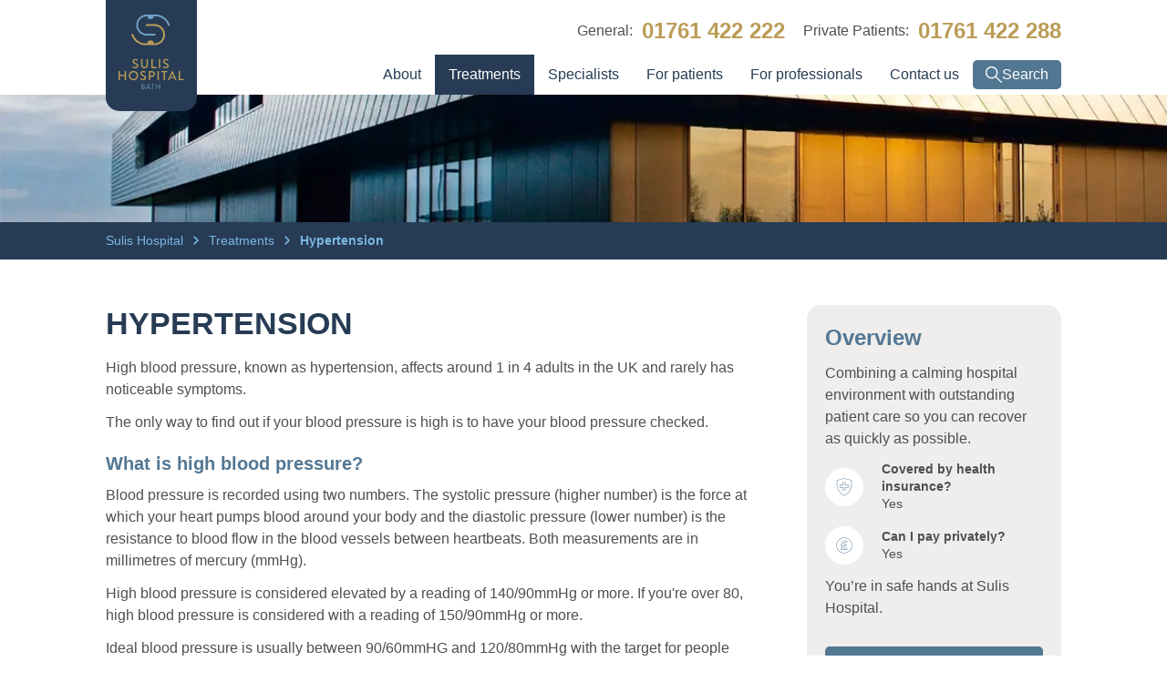

--- FILE ---
content_type: text/html; charset=UTF-8
request_url: https://www.sulishospital.com/treatments/hypertension
body_size: 14762
content:
<!DOCTYPE html>
<html lang="en" dir="ltr">

	<head>
		<meta charset="utf-8">
	<title>Sulis Hospital Bath | Hypertension</title><meta name="generator" content="SEOmatic">
<meta name="keywords" content="Private Hospital,Bath">
<meta name="description" content="The systolic pressure (higher number) is the force at which your heart pumps blood around your body and the diastolic pressure (lower number) is the…">
<meta name="referrer" content="no-referrer-when-downgrade">
<meta name="robots" content="all">
<meta content="en_GB" property="og:locale">
<meta content="Sulis Hospital Bath" property="og:site_name">
<meta content="website" property="og:type">
<meta content="https://www.sulishospital.com/treatments/hypertension" property="og:url">
<meta content="Hypertension" property="og:title">
<meta content="The systolic pressure (higher number) is the force at which your heart pumps blood around your body and the diastolic pressure (lower number) is the…" property="og:description">
<meta content="https://ik.imagekit.io/sopixelco/sulis/hero/hero.jpg?tr=w-1200%2Ch-630%2Cc-at_least%3Af-auto%2Ccm-extract%2Cc-maintain_ratio%2Cxc-600%2Cyc-336%2Ch-630%2Cq-82%2Cw-1200%3A&amp;v=1675163780&amp;ik-s=f91014a691c0c6ba16d5d43d8156ab8fed78aa79" property="og:image">
<meta content="1200" property="og:image:width">
<meta content="630" property="og:image:height">
<meta content="The Sulis Hospital Bath" property="og:image:alt">
<meta content="https://vimeo.com/sulishospital" property="og:see_also">
<meta content="https://www.instagram.com/sulishospital" property="og:see_also">
<meta content="https://www.youtube.com/channel/UChafxOlWIswzkF22RYxsDsQ" property="og:see_also">
<meta content="https://www.linkedin.com/company/sulis-hospital/" property="og:see_also">
<meta content="https://www.facebook.com/SulisHospital/" property="og:see_also">
<meta content="https://x.com/SulisHospital" property="og:see_also">
<meta name="twitter:card" content="summary_large_image">
<meta name="twitter:creator" content="@">
<meta name="twitter:title" content="Hypertension">
<meta name="twitter:description" content="The systolic pressure (higher number) is the force at which your heart pumps blood around your body and the diastolic pressure (lower number) is the…">
<meta name="twitter:image" content="https://ik.imagekit.io/sopixelco/sulis/hero/hero.jpg?tr=w-800%2Ch-418%2Cc-at_least%3Af-auto%2Ccm-extract%2Cc-maintain_ratio%2Cxc-400%2Cyc-224%2Ch-418%2Cq-82%2Cw-800%3A&amp;v=1675163780&amp;ik-s=d30f73254eea89ed4d8e6289111533b43b8ab682">
<meta name="twitter:image:width" content="800">
<meta name="twitter:image:height" content="418">
<meta name="twitter:image:alt" content="The Sulis Hospital Bath">
<link href="https://www.sulishospital.com/treatments/hypertension" rel="canonical">
<link href="https://www.sulishospital.com/" rel="home">
<link type="text/plain" href="https://www.sulishospital.com/humans.txt" rel="author">
<link href="https://www.sulishospital.com/cpresources/a5e78fa/css/formie-theme.css?v=1768407194" rel="stylesheet">
	<meta name="viewport" content="width=device-width, initial-scale=1.0">
	<meta http-equiv="X-UA-Compatible" content="IE=edge"/>
	<link rel="icon" type="image/svg+xml" href="/public/img/img/_global/favicon.svg">
	<link rel="apple-touch-icon" sizes="180x180" href="/public/img/img/_global/apple-touch-icon.png">
	<link rel="icon" type="image/png" sizes="32x32" href="/public/img/img/_global/favicon-32x32.png">
	<link rel="icon" type="image/png" sizes="16x16" href="/public/img/img/_global/favicon-16x16.png">
	<link rel="mask-icon" href="/public/img/img/_global/safari-pinned-tab.svg" color="#273c54">
	<meta name="msapplication-TileColor" content="#273c54">
	<meta
	name="theme-color" content="#273c54">

		<link rel="stylesheet" href="https://www.sulishospital.com/dist/assets/cssGlobal-VtEMfNo8.css"> 			<!-- Google Tag Manager -->
		<script nonce="302a4827dc4dd2213339af1afd59931734b505ccf439">
			(function (w, d, s, l, i) {
w[l] = w[l] || [];
w[l].push({'gtm.start': new Date().getTime(), event: 'gtm.js'});
const f = d.getElementsByTagName(s)[0];
const j = d.createElement(s);
const dl = l != 'dataLayer' ? `&l=${l}` : '';
j.async = true;
j.src = `https://www.googletagmanager.com/gtm.js?id=${i}${dl}`;
f.parentNode.insertBefore(j, f);
})(window, document, 'script', 'dataLayer', 'GTM-5S2HLXB');
		</script>
		<!-- End Google Tag Manager -->
		<link crossorigin href="https://0JIZOCPQB1-dsn.algolia.net" rel="preconnect" />
	<script nonce="4e84bc67cd0b09a60150e100acdbf88dafbcc239fa7f" type="speculationrules">
		{
																								"prerender": [{
																								"where": {
																										"and": [
																										{ "href_matches": "/*" },
																										{ "not": {"href_matches": ["/admin"]}},
																										{ "not": {"selector_matches": "[rel~=nofollow]"}}
																										]
																								},
																						"eagerness": "moderate"
																								}]
																						}</script>

	<script src="/public/jquery-3.7.1.min.js/jquery-3.7.1.min.js"></script>

		<link rel="stylesheet" href="https://www.sulishospital.com/dist/assets/cssTreatmentsTreatmentPage-OGqVs-yx.css">

				</head>
	<body class="js-disabled" data-nav-open="0"><script type="module">!function(){const e=document.createElement("link").relList;if(!(e&&e.supports&&e.supports("modulepreload"))){for(const e of document.querySelectorAll('link[rel="modulepreload"]'))r(e);new MutationObserver((e=>{for(const o of e)if("childList"===o.type)for(const e of o.addedNodes)if("LINK"===e.tagName&&"modulepreload"===e.rel)r(e);else if(e.querySelectorAll)for(const o of e.querySelectorAll("link[rel=modulepreload]"))r(o)})).observe(document,{childList:!0,subtree:!0})}function r(e){if(e.ep)return;e.ep=!0;const r=function(e){const r={};return e.integrity&&(r.integrity=e.integrity),e.referrerpolicy&&(r.referrerPolicy=e.referrerpolicy),"use-credentials"===e.crossorigin?r.credentials="include":"anonymous"===e.crossorigin?r.credentials="omit":r.credentials="same-origin",r}(e);fetch(e.href,r)}}();</script>
<script>!function(){var e=document.createElement("script");if(!("noModule"in e)&&"onbeforeload"in e){var t=!1;document.addEventListener("beforeload",(function(n){if(n.target===e)t=!0;else if(!n.target.hasAttribute("nomodule")||!t)return;n.preventDefault()}),!0),e.type="module",e.src=".",document.head.appendChild(e),e.remove()}}();</script>
<script src="https://www.sulishospital.com/dist/assets/polyfills-legacy-SCRm3SvL.js" nomodule></script>
<script type="module" src="https://www.sulishospital.com/dist/assets/jsGlobalInit-35Dw1N38.js" crossorigin></script>
<script src="https://www.sulishospital.com/dist/assets/jsGlobalInit-legacy-1z1pqAKr.js" nomodule></script>
									<div id="wrapper">
			<a href="#navigation" class="sr-skip">Skip to navigation</a>
<a href="#content" class="sr-skip">Skip to content</a>
			<header id="header">
		<div class="wrapper">
		<a href="/" class="logo"><img src="/public/svg/svg/logo.svg" width="72" height="82" alt="Sulis Hospital Bath"></a>
		
		<div class="tel-details">
			<a href="tel:01761422288" class="js-trigger phone-trigger">
				<span class="icon">
					<svg><use xlink:href="/public/svg/svg/global.svg#phone"/></svg>
				</span>
				<span class="off-screen">Phone</span>
			</a>
			<div class="js-expandable tel-expandable">
									<p>
													<span>General:</span>
												<a class="tel" href="tel:01761422222">01761 422 222</a>
					</p>
																			<p>
															<span>Private Patients:</span>
																				<a class="tel" href="tel:01761422288">01761 422 288</a>
						</p>
									</div>
			</div>
							<nav id="navigation">
	<ul>
																																																															<li class="top-level information has-children">
		<a href="https://www.sulishospital.com/about-us" class="" >
			About
		</a>
									<ul class="sub-menu">
																										<li>
									<a href="https://www.sulishospital.com/about-us/values" >Our values</a>
								</li>
																																							<li>
									<a href="https://www.sulishospital.com/about-us/expertise" >Our expertise</a>
								</li>
																																							<li>
									<a href="https://www.sulishospital.com/about-us/award-winning-facilities" >Our facilities</a>
								</li>
																																							<li>
									<a href="https://www.sulishospital.com/about-us/news/general-news" >News</a>
								</li>
																						</ul>
				
			</li>

																																							<li class="top-level treatments has-children">
		<a href="https://www.sulishospital.com/treatments" class="active" >
			Treatments
		</a>
									<ul class="sub-menu">
																										<li>
									<a href="https://www.sulishospital.com/treatments/available-treatments" >Available treatments</a>
								</li>
																																							<li>
									<a href="https://www.sulishospital.com/treatments/specialist-units" >Specialist units</a>
								</li>
																						</ul>
				
			</li>

										<li class="top-level specialist">
		<a href="https://www.sulishospital.com/specialists" class="" >
			Specialists
		</a>
			</li>

																																										<li class="top-level has-children has-megamenu">
		<a href="" class="" >
			For patients
		</a>
									<div class="megamenu">
								<ul class="sub-menu">
																										<li>What to expect
									<ul>
																					<li>
												<a href="https://www.sulishospital.com/patient-information/initial-consultation" >Initial consultation</a>
											</li>
																					<li>
												<a href="https://www.sulishospital.com/patient-information/treatment-day" >On the day of your treatment</a>
											</li>
																					<li>
												<a href="https://www.sulishospital.com/patient-information/aftercare" >Aftercare</a>
											</li>
																			</ul>
								</li>
																																							<li>For private patients
									<ul>
																					<li>
												<a href="https://www.sulishospital.com/patient-information/private-patients" >Choosing Sulis as a private patient</a>
											</li>
																					<li>
												<a href="https://www.sulishospital.com/patient-information/insured-patients" >Using private medical insurance</a>
											</li>
																					<li>
												<a href="https://www.sulishospital.com/patient-information/self-pay-prices" >Paying for your treatment</a>
											</li>
																					<li>
												<a href="https://www.sulishospital.com/patient-information/flexible-payment-options" >Flexible payment options</a>
											</li>
																			</ul>
								</li>
																																							<li>For NHS patients
									<ul>
																					<li>
												<a href="https://www.sulishospital.com/patient-information/nhs-patients" >Choosing Sulis for your NHS treatment</a>
											</li>
																					<li>
												<a href="https://www.sulishospital.com/patient-information/community-diagnostic-centre-programme" >Community Diagnostic Centre</a>
											</li>
																					<li>
												<a href="https://www.sulishospital.com/patient-information/orthopaedic-centre" >Specialist Orthopaedic Centre</a>
											</li>
																					<li>
												<a href="https://www.sulishospital.com/patient-information/sulis-hospital-satellite-clinic" >Frome Satellite Clinic</a>
											</li>
																			</ul>
								</li>
																																							<li>Other information
									<ul>
																					<li>
												<a href="https://www.sulishospital.com/about-us/events/patient-events" >Patient events</a>
											</li>
																					<li>
												<a href="https://www.sulishospital.com/patient-information/feedback-and-complaints" >Feedback and complaints</a>
											</li>
																					<li>
												<a href="https://www.sulishospital.com/patient-information/faqs" >FAQs</a>
											</li>
																			</ul>
								</li>
																						</ul>
								</div>
			
			</li>

																																																															<li class="top-level has-children">
		<a href="" class="" >
			For professionals
		</a>
									<ul class="sub-menu">
																										<li>
									<a href="https://www.sulishospital.com/professionals-hub" >Professionals hub</a>
								</li>
																																							<li>
									<a href="https://www.sulishospital.com/professionals-hub/leadership-team" >Leadership team</a>
								</li>
																																							<li>
									<a href="https://www.sulishospital.com/about-us/events/gp-events" >Events for GPs and AHPs</a>
								</li>
																																							<li>
									<a href="https://www.sulishospital.com/careers" >Careers</a>
								</li>
																						</ul>
				
			</li>

																																							<li class="top-level has-children">
		<a href="" class="" >
			Contact us
		</a>
									<ul class="sub-menu">
																										<li>
									<a href="https://www.sulishospital.com/enquiries" >Contact us</a>
								</li>
																																							<li>
									<a href="https://www.sulishospital.com/how-to-find-us" >How to find us</a>
								</li>
																						</ul>
				
			</li>

			</ul>
</nav>
				<button class="btn-pill search-trigger" id="search-trigger" data-toggled="0">
					<span class="icon">
						<svg><use xlink:href="/public/svg/svg/global.svg#search"/></svg>
					</span>
					<span>Search</span>
				</button>
				<button class="js-trigger mobile-nav-trigger">
					<span class="icon">
						<svg><use xlink:href="/public/svg/svg/global.svg#hamburger"/></svg>
					</span>
					<span>menu</span>
				</a>
					</div>
		<div class="search-box-wrapper" data-visible="0">
			<h2>Search</h2>
			<button class="button-reset close-search">
				<span class="icon">
					<svg><use xlink:href="/public/svg/sprite.svg#cross"/></svg>
				</span>
			</button>
			<div id="search-box" class="search-box"></div>
			<div class="search-results-container">
				<div class="search-results-block-treatments" data-insights-index="specialist_treatments">
					<h2>Treatments</h2>
					<div id="hits-treatments"></div>
					<div id="pagination-treatments"></div>
				</div>
				<div class="search-results-block-units" data-insights-index="specialist_units">
					<h2>Specialist Units</h2>
					<div id="hits-units"></div>
					<div id="pagination-units"></div>
				</div>
				<div class="search-results-block-clinicians" data-insights-index="clinicians">
					<h2>Clinicians</h2>
					<div id="hits-clinicians"></div>
					<div id="pagination-clinicians"></div>
				</div>
				<div class="search-results-block-faqs" data-insights-index="FAQS">
					<h2>FAQs</h2>
					<div id="hits-faqs"></div>
					<div id="pagination-faqs"></div>
				</div>
				<div class="search-results-block-pages" data-insights-index="pages">
					<h2>Information</h2>
					<div id="hits-pages"></div>
					<div id="pagination-pages"></div>
				</div>
				<div class="search-results-block-events" data-insights-index="events">
					<h2>Events</h2>
					<div id="hits-events"></div>
					<div id="pagination-events"></div>
				</div>
				<div class="search-results-block-news" data-insights-index="news">
					<h2>News</h2>
					<div id="hits-news"></div>
					<div id="pagination-news"></div>
				</div>
				<div class="search-results-block-no-results hidden">
					<h2>No results found</h2>
					<p>Sorry, we couldn't find any results for your search.</p>
					<p>For general enquiries, call
						<a href="tel:+441761-422-222">01761 422 222</a>.</p>
					<p>For private patient enquiries, call
						<a href="tel:+441761-422-288">01761 422 288</a>.</p>
				</div>
			</div>
		</div>
	</header>

			<div id="content">
										<div class="content-intro-banner">
											<picture>
		<source media="(min-width: 1600px)" srcset="https://ik.imagekit.io/sopixelco/sulis/intro-banners/sulis-hospital-bath-banner.jpg?tr=w-1600,h-140,c-at_least:f-auto,cm-extract,c-maintain_ratio,xc-142,yc-70,h-140,w-1600:&amp;v=1675163782&amp;ik-s=1c6211083833594aa8670958535d2b7a36d9a4f2">
		<source media="(min-width: 1200px)" srcset="https://ik.imagekit.io/sopixelco/sulis/intro-banners/sulis-hospital-bath-banner.jpg?tr=w-1200,h-140,c-at_least:f-auto,cm-extract,c-maintain_ratio,xc-142,yc-70,h-140,w-1200:&amp;v=1675163782&amp;ik-s=e287ac605043fee536557d1fff3c1644cadeea07">
		<source media="(min-width: 900px)" srcset="https://ik.imagekit.io/sopixelco/sulis/intro-banners/sulis-hospital-bath-banner.jpg?tr=w-800,h-140,c-at_least:f-auto,cm-extract,c-maintain_ratio,xc-142,yc-70,h-140,w-800:&amp;v=1675163782&amp;ik-s=c7ef860d5e6d5e15b06475e25ec90fe11ff43ae0">
		<source media="(min-width: 600px)" srcset="https://ik.imagekit.io/sopixelco/sulis/intro-banners/sulis-hospital-bath-banner.jpg?tr=w-400,h-140,c-at_least:f-auto,cm-extract,c-maintain_ratio,xc-142,yc-70,h-140,w-400:&amp;v=1675163782&amp;ik-s=33dac2f50d9344f89829ab93e40ff32a727642e7">
		<img src="https://ik.imagekit.io/sopixelco/sulis/intro-banners/sulis-hospital-bath-banner.jpg?tr=w-400,h-140,c-at_least:f-auto,cm-extract,c-maintain_ratio,xc-142,yc-70,h-140,w-400:&amp;v=1675163782&amp;ik-s=33dac2f50d9344f89829ab93e40ff32a727642e7" alt="Sulis hospital bath banner">
	</picture>
</div>
												

        <nav class="breadcrumbs">
        <div class="wrapper">
            <ul>
                                    <li>
                                                    <a href="https://www.sulishospital.com/">
                                Sulis Hospital                                <span class="icon"><svg><use xlink:href="/public/svg/svg/global.svg#chevron-right" /></svg></span>
                            </a>
                        
                    </li>
                                    <li>
                                                    <a href="https://www.sulishospital.com/treatments">
                                Treatments                                <span class="icon"><svg><use xlink:href="/public/svg/svg/global.svg#chevron-right" /></svg></span>
                            </a>
                        
                    </li>
                                    <li>
                                                                                    <strong>Hypertension</strong>
                                                    
                    </li>
                            </ul>
        </div>
    </nav>

				
	<div class="treatment wrapper">
		<div class="content">
			<h1>Hypertension</h1>
										<link rel="stylesheet" href="https://www.sulishospital.com/dist/assets/cssContentBuilder-2SGc-6Rz.css">
		<link rel="stylesheet" href="https://www.sulishospital.com/dist/assets/cssContentBuilderVideo-RTW6wTfH.css">
		<link rel="stylesheet" href="https://www.sulishospital.com/dist/assets/cssContentBuilderGallery-B9u5tKIc.css">
				<script type="module" src="https://www.sulishospital.com/dist/assets/jsGallery-ly6UXOEz.js" crossorigin></script>
<link href="https://www.sulishospital.com/dist/assets/jquery-QimIqoRS.js" rel="modulepreload" crossorigin>
<link href="https://www.sulishospital.com/dist/assets/chunk-CMYKXA3B-3fdrrXfv.js" rel="modulepreload" crossorigin>
<link href="https://www.sulishospital.com/dist/assets/slick-carousel-Ox1nh_G5.js" rel="modulepreload" crossorigin>
<script src="https://www.sulishospital.com/dist/assets/jsGallery-legacy-1ZPsPv43.js" nomodule></script>
		<script type="module" src="https://www.sulishospital.com/dist/assets/jsAccordion-xPXBvlzO.js" crossorigin></script>
<link href="https://www.sulishospital.com/dist/assets/jquery-QimIqoRS.js" rel="modulepreload" crossorigin>
<link href="https://www.sulishospital.com/dist/assets/chunk-CMYKXA3B-3fdrrXfv.js" rel="modulepreload" crossorigin>
<script src="https://www.sulishospital.com/dist/assets/jsAccordion-legacy-VVZ_Y5Fq.js" nomodule></script>
		<script type="module" src="https://www.sulishospital.com/dist/assets/jsVideo-illamQeG.js" crossorigin></script>
<link href="https://www.sulishospital.com/dist/assets/jquery-QimIqoRS.js" rel="modulepreload" crossorigin>
<link href="https://www.sulishospital.com/dist/assets/chunk-CMYKXA3B-3fdrrXfv.js" rel="modulepreload" crossorigin>
<script src="https://www.sulishospital.com/dist/assets/jsVideo-legacy-681wiog-.js" nomodule></script>
	

												<div class="copy-container fluid-image style-default clear">

					<div class="wrapper">
				<p>High blood pressure, known as hypertension, affects around 1 in 4 adults in the UK and rarely has noticeable symptoms. </p>
<p>The only way to find out if your blood pressure is high is to have your blood pressure checked.</p>
<h5>What is high blood pressure?</h5>
<p>Blood pressure is recorded using two numbers. The systolic pressure (higher number) is the force at which your heart pumps blood around your body and the diastolic pressure (lower number) is the resistance to blood flow in the blood vessels between heartbeats. Both measurements are in millimetres of mercury (mmHg).</p>
<p>High blood pressure is considered elevated by a reading of 140/90mmHg or more. If you're over 80, high blood pressure is considered with a reading of 150/90mmHg or more. </p>
<p>Ideal blood pressure is usually between 90/60mmHG and 120/80mmHg with the target for people over 80 being to maintain blood pressure below 150/90mmHg.</p>
<p>Everyone's blood pressure is slightly different. What's considered low or high for you may be normal for someone else.</p>
<p>Risks of high blood pressure</p>
<p>High blood pressure puts extra strain on your blood vessels, heart and other organs, such as the brain, kidneys and eyes. Persistent high blood pressure can increase your risk of serious health conditions such as heart disease, heart attacks, strokes, heart failure, peripheral arterial disease, aortic aneurysms, kidney disease and vascular dementia.</p>
<p>Reducing your blood pressure even if by a small amount can help lower your risk of these health conditions.</p>
			</div>
			</div>

											</div>

		<div class="overview">
			<h3>
				<span class="off-screen">Treatment</span>
				Overview</h3>
							<p>Combining a calming hospital environment with outstanding patient care so you can recover as quickly as possible.</p>
														<ul class="overview-list">
																										<li>
							        <span class="icon-circular ">
    <span class="icon icon-shield "><svg><use xlink:href="/public/svg/cms-sprites.svg#shield" /></svg></span>
    </span>
							<p>
								<strong>Covered by health insurance?</strong>
								Yes</p>
						</li>
																<li>
							        <span class="icon-circular ">
    <span class="icon icon-pound "><svg><use xlink:href="/public/svg/cms-sprites.svg#pound" /></svg></span>
    </span>
							<p>
								<strong>Can I pay privately?</strong>
								Yes</p>
						</li>
									</ul>
										<p><p>You’re in safe hands at Sulis Hospital.</p></p>
													<a href="#enquiry-form" class="btn btn-pill">Enquire now</a>
					</div>
	</div>

					<div id="specialists" class="wrapper">
							<h3>Talk to the experts</h3>
			
			<ul class="panels theme-light">
														
					<li class="panel">
												<div class="asset">
																							<img src="https://ik.imagekit.io/sopixelco/sulis/consultants/augustine-d_2022-09-21-161752_uvjp.jpg?tr=:f-auto,fo-face,c-maintain_ratio,h-280,w-280,z-0.5:&amp;v=1675173189&amp;ik-s=895789aa077b502f25f32307c63cce8780fe2e5d" loading="lazy" height="280" width="280" alt="Consultant Cardiologist Daniel Augustine">
													</div>

						<div class="copy">
							<h3>
								<a href="https://www.sulishospital.com/specialists/daniel-augustine">Professor
									Daniel Augustine</a>
							</h3>
							<p>Consultant Cardiologist</p>
							
	<a href="https://www.sulishospital.com/specialists/daniel-augustine" class="btn btn-pill">View profile</a>



						</div>
					</li>

														
					<li class="panel">
												<div class="asset">
																							<img src="https://ik.imagekit.io/sopixelco/sulis/consultants/Tom-Burchell.png?tr=:f-auto,fo-face,c-maintain_ratio,h-280,w-280,z-0.5:&amp;v=1698064623&amp;ik-s=e574e20e19e9d3a2bb8667c928b4922edee5c9ba" loading="lazy" height="280" width="280" alt="Consultant Cardiologist Tom Burchell">
													</div>

						<div class="copy">
							<h3>
								<a href="https://www.sulishospital.com/specialists/Tom-Burchell">Dr
									Tom Burchell</a>
							</h3>
							<p>Consultant Cardiologist</p>
							
	<a href="https://www.sulishospital.com/specialists/Tom-Burchell" class="btn btn-pill">View profile</a>



										<a href="/sulis-booking/book-clinician-appointment/502/7870" class="btn btn-pill btn-pill-gold book-button">Book online</a>
										</div>
					</li>

							</ul>
		</div>
	
	<!-- Related treatments -->
							
																														
			<div class="related-treatments wrapper">
			<h3>Related treatments</h3>
							<p><p>You may also be interested in the treatments below.</p></p>
						<div class="treatment-list">
				<ul>
																		<li>
								<a href="https://www.sulishospital.com/treatments/cardiac-pacing">
																			        <span class="icon-circular ">
    <span class="icon icon-heart "><svg><use xlink:href="/public/svg/cms-sprites.svg#heart" /></svg></span>
    </span>
																		<p>Cardiac pacing</p>
								</a>
							</li>
																								<li>
								<a href="https://www.sulishospital.com/treatments/cardiology-diagnostics">
																			        <span class="icon-circular ">
    <span class="icon icon-heart "><svg><use xlink:href="/public/svg/cms-sprites.svg#heart" /></svg></span>
    </span>
																		<p>Cardiology diagnostics</p>
								</a>
							</li>
																								<li>
								<a href="https://www.sulishospital.com/treatments/cardiovascular-screening">
																			        <span class="icon-circular ">
    <span class="icon icon-heart "><svg><use xlink:href="/public/svg/cms-sprites.svg#heart" /></svg></span>
    </span>
																		<p>Cardiovascular screening</p>
								</a>
							</li>
																								<li>
								<a href="https://www.sulishospital.com/treatments/coronary-artery-disease-treatment">
																			        <span class="icon-circular ">
    <span class="icon icon-heart "><svg><use xlink:href="/public/svg/cms-sprites.svg#heart" /></svg></span>
    </span>
																		<p>Coronary artery disease treatment</p>
								</a>
							</li>
																								<li>
								<a href="https://www.sulishospital.com/treatments/echocardiography">
																			        <span class="icon-circular ">
    <span class="icon icon-treatments "><svg><use xlink:href="/public/svg/cms-sprites.svg#treatments" /></svg></span>
    </span>
																		<p>Echocardiography</p>
								</a>
							</li>
																								<li>
								<a href="https://www.sulishospital.com/treatments/heart-failure-treatment">
																			        <span class="icon-circular ">
    <span class="icon icon-heart "><svg><use xlink:href="/public/svg/cms-sprites.svg#heart" /></svg></span>
    </span>
																		<p>Heart failure treatment</p>
								</a>
							</li>
																								<li>
								<a href="https://www.sulishospital.com/treatments/hyperaldosteronism-conns-syndrome">
																			        <span class="icon-circular ">
    <span class="icon icon-heart "><svg><use xlink:href="/public/svg/cms-sprites.svg#heart" /></svg></span>
    </span>
																		<p>Hyperaldosteronism (Conn&#039;s syndrome)</p>
								</a>
							</li>
																																			<li>
								<a href="https://www.sulishospital.com/treatments/hypertension-treatment">
																			        <span class="icon-circular ">
    <span class="icon icon-treatments "><svg><use xlink:href="/public/svg/cms-sprites.svg#treatments" /></svg></span>
    </span>
																		<p>Hypertension treatment</p>
								</a>
							</li>
																								<li>
								<a href="https://www.sulishospital.com/treatments/microbubble-testing-myocardial-contrast-echocardiography">
																			        <span class="icon-circular ">
    <span class="icon icon-specialist "><svg><use xlink:href="/public/svg/cms-sprites.svg#specialist" /></svg></span>
    </span>
																		<p>Microbubble testing (myocardial contrast echocardiography)</p>
								</a>
							</li>
																								<li>
								<a href="https://www.sulishospital.com/treatments/non-invasive-cardiology-treatments">
																			        <span class="icon-circular ">
    <span class="icon icon-heart "><svg><use xlink:href="/public/svg/cms-sprites.svg#heart" /></svg></span>
    </span>
																		<p>Non-invasive cardiology treatments</p>
								</a>
							</li>
																								<li>
								<a href="https://www.sulishospital.com/treatments/phaeochromocytoma">
																			        <span class="icon-circular ">
    <span class="icon icon-specialist "><svg><use xlink:href="/public/svg/cms-sprites.svg#specialist" /></svg></span>
    </span>
																		<p>Phaeochromocytoma</p>
								</a>
							</li>
																								<li>
								<a href="https://www.sulishospital.com/treatments/secondary-hypertension">
																			        <span class="icon-circular ">
    <span class="icon icon-specialist "><svg><use xlink:href="/public/svg/cms-sprites.svg#specialist" /></svg></span>
    </span>
																		<p>Secondary hypertension</p>
								</a>
							</li>
																								<li>
								<a href="https://www.sulishospital.com/treatments/stress-echocardiography">
																			        <span class="icon-circular ">
    <span class="icon icon-treatments "><svg><use xlink:href="/public/svg/cms-sprites.svg#treatments" /></svg></span>
    </span>
																		<p>Stress echocardiography</p>
								</a>
							</li>
																								<li>
								<a href="https://www.sulishospital.com/treatments/transoesophageal-echocardiogram">
																			        <span class="icon-circular ">
    <span class="icon icon-specialist "><svg><use xlink:href="/public/svg/cms-sprites.svg#specialist" /></svg></span>
    </span>
																		<p>Transoesophageal echocardiogram</p>
								</a>
							</li>
																								<li>
								<a href="https://www.sulishospital.com/treatments/transthoracic-echocardiography">
																			        <span class="icon-circular ">
    <span class="icon icon-specialist "><svg><use xlink:href="/public/svg/cms-sprites.svg#specialist" /></svg></span>
    </span>
																		<p>Transthoracic echocardiography</p>
								</a>
							</li>
															</ul>
			</div>
		</div>
	
	
			
																															
	<div id="enquiry-form" class="form-container">
		<div class="wrapper">
			<div class="form-intro">
				<h2>Fast track your treatment
					</h2>
				<p>Have any questions or just need a guide price, simply fill in your details below. We&#039;re here to help you.</p>
			</div>

												<div class="fui-i"><form id="fui-enquiry-oglbay" class="fui-form fui-labels-above-input fui-validate-on-focus" method="post" enctype="multipart/form-data" accept-charset="utf-8" data-fui-form="{&quot;formHashId&quot;:&quot;fui-enquiry-oglbay&quot;,&quot;formId&quot;:24,&quot;formHandle&quot;:&quot;enquiry&quot;,&quot;registeredJs&quot;:[{&quot;src&quot;:&quot;https:\/\/www.sulishospital.com\/cpresources\/a5e78fa\/js\/fields\/checkbox-radio.js?v=1768407194&quot;,&quot;module&quot;:&quot;FormieCheckboxRadio&quot;},{&quot;src&quot;:&quot;https:\/\/www.sulishospital.com\/cpresources\/a5e78fa\/js\/captchas\/duplicate.js?v=1768407194&quot;,&quot;module&quot;:&quot;FormieDuplicateCaptcha&quot;,&quot;settings&quot;:{&quot;formId&quot;:&quot;fui-enquiry-oglbay&quot;,&quot;sessionKey&quot;:&quot;__DUP_241&quot;,&quot;value&quot;:&quot;696d71610ed464.37102010&quot;}},{&quot;src&quot;:&quot;https:\/\/www.sulishospital.com\/cpresources\/a5e78fa\/js\/captchas\/turnstile.js?v=1768407194&quot;,&quot;module&quot;:&quot;FormieTurnstile&quot;,&quot;settings&quot;:{&quot;siteKey&quot;:&quot;0x4AAAAAAA0Y8Pt18SGKQc0t&quot;,&quot;formId&quot;:&quot;fui-enquiry-oglbay&quot;,&quot;loadingMethod&quot;:&quot;asyncDefer&quot;,&quot;theme&quot;:&quot;auto&quot;,&quot;size&quot;:&quot;normal&quot;,&quot;appearance&quot;:&quot;always&quot;}}],&quot;settings&quot;:{&quot;submitMethod&quot;:&quot;ajax&quot;,&quot;submitActionMessage&quot;:&quot;&lt;p&gt;Thank you for contacting us! Our team will get in touch shortly to follow up on your message.&lt;\/p&gt;&quot;,&quot;submitActionMessageTimeout&quot;:null,&quot;submitActionMessagePosition&quot;:&quot;top-form&quot;,&quot;submitActionFormHide&quot;:false,&quot;submitAction&quot;:&quot;entry&quot;,&quot;submitActionTab&quot;:&quot;same-tab&quot;,&quot;errorMessage&quot;:&quot;&lt;p&gt;Please review and correct the below errors&lt;\/p&gt;&quot;,&quot;errorMessagePosition&quot;:&quot;top-form&quot;,&quot;loadingIndicator&quot;:&quot;spinner&quot;,&quot;loadingIndicatorText&quot;:null,&quot;validationOnSubmit&quot;:true,&quot;validationOnFocus&quot;:true,&quot;scrollToTop&quot;:true,&quot;hasMultiplePages&quot;:false,&quot;pages&quot;:[{&quot;id&quot;:1,&quot;label&quot;:&quot;Page 1&quot;,&quot;settings&quot;:{&quot;submitButtonLabel&quot;:&quot;Send my enquiry&quot;,&quot;backButtonLabel&quot;:&quot;Back&quot;,&quot;showBackButton&quot;:false,&quot;saveButtonLabel&quot;:&quot;Save&quot;,&quot;showSaveButton&quot;:false,&quot;saveButtonStyle&quot;:&quot;link&quot;,&quot;buttonsPosition&quot;:&quot;center&quot;,&quot;cssClasses&quot;:null,&quot;containerAttributes&quot;:[],&quot;inputAttributes&quot;:[],&quot;enableNextButtonConditions&quot;:false,&quot;nextButtonConditions&quot;:{&quot;showRule&quot;:&quot;show&quot;,&quot;conditionRule&quot;:&quot;all&quot;,&quot;conditions&quot;:[]},&quot;enablePageConditions&quot;:false,&quot;pageConditions&quot;:[],&quot;enableJsEvents&quot;:false,&quot;jsGtmEventOptions&quot;:[]}}],&quot;themeConfig&quot;:{&quot;loading&quot;:{&quot;class&quot;:&quot;fui-loading&quot;},&quot;errorMessage&quot;:{&quot;class&quot;:&quot;fui-error-message&quot;},&quot;disabled&quot;:{&quot;class&quot;:&quot;fui-disabled&quot;},&quot;tabError&quot;:{&quot;class&quot;:&quot;fui-tab-error&quot;},&quot;tabActive&quot;:{&quot;class&quot;:&quot;fui-tab-active&quot;},&quot;tabComplete&quot;:{&quot;class&quot;:&quot;fui-tab-complete&quot;},&quot;successMessage&quot;:{&quot;class&quot;:&quot;fui-success-message&quot;},&quot;alert&quot;:{&quot;class&quot;:&quot;fui-alert&quot;},&quot;alertError&quot;:{&quot;class&quot;:&quot;fui-alert fui-alert-error fui-alert-top-form&quot;,&quot;role&quot;:&quot;alert&quot;,&quot;data-fui-alert&quot;:true,&quot;data-fui-alert-error&quot;:true},&quot;alertSuccess&quot;:{&quot;class&quot;:&quot;fui-alert fui-alert-success fui-alert-top-form&quot;,&quot;role&quot;:&quot;alert&quot;,&quot;data-fui-alert&quot;:true,&quot;data-fui-alert-success&quot;:true},&quot;page&quot;:{&quot;id&quot;:&quot;fui-enquiry-oglbay-p-1&quot;,&quot;class&quot;:&quot;fui-page&quot;,&quot;data-index&quot;:&quot;0&quot;,&quot;data-id&quot;:&quot;1&quot;,&quot;data-fui-page&quot;:true},&quot;progress&quot;:{&quot;class&quot;:&quot;fui-progress&quot;,&quot;data-fui-progress&quot;:true},&quot;tab&quot;:{&quot;class&quot;:&quot;fui-tab&quot;},&quot;success&quot;:{&quot;class&quot;:&quot;fui-success&quot;},&quot;error&quot;:{&quot;class&quot;:&quot;fui-error-message&quot;},&quot;fieldContainerError&quot;:{&quot;class&quot;:&quot;fui-error&quot;},&quot;fieldInputError&quot;:{&quot;class&quot;:&quot;fui-error&quot;},&quot;fieldErrors&quot;:{&quot;class&quot;:&quot;fui-errors&quot;,&quot;data-field-error-messages&quot;:true},&quot;fieldError&quot;:{&quot;class&quot;:&quot;fui-error-message&quot;,&quot;data-field-error-message&quot;:true}},&quot;redirectUrl&quot;:&quot;https:\/\/www.sulishospital.com\/enquiries\/thank-you&quot;,&quot;currentPageId&quot;:1,&quot;outputJsTheme&quot;:true,&quot;enableUnloadWarning&quot;:true,&quot;enableBackSubmission&quot;:true,&quot;ajaxTimeout&quot;:10,&quot;outputConsoleMessages&quot;:true,&quot;baseActionUrl&quot;:&quot;https:\/\/www.sulishospital.com\/index.php?p=actions&quot;,&quot;refreshTokenUrl&quot;:&quot;https:\/\/www.sulishospital.com\/index.php?p=actions\/formie\/forms\/refresh-tokens&amp;form=FORM_PLACEHOLDER&quot;,&quot;scriptAttributes&quot;:[]}}" data-form-submit-method="ajax" data-form-submit-action="entry" data-loading-indicator="spinner" data-redirect="https://www.sulishospital.com/enquiries/thank-you"><input type="hidden" name="CRAFT_CSRF_TOKEN" value="RAmWkl9y3PvjZr3Fv8pQHv7YfBnDz-03z9k4Q5qCRqhhXS7W0IdYxX1w8dwcILCNlQLfv435JGeE6AhNuZaaAomJfRHR8y3bWSh0p-DeLpM=" autocomplete="off"><input type="hidden" name="action" value="formie/submissions/submit"><input type="hidden" name="submitAction" value="submit"><input type="hidden" name="handle" value="enquiry"><input type="hidden" name="siteId" value="1"><input type="hidden" name="redirect" value="0f1a2650f0149426f8d8e7959197e3bd67159290d8a5507c8a6bc69c9ae276e7https://www.sulishospital.com/enquiries/thank-you"><div class="fui-form-container"><div id="fui-enquiry-oglbay-p-1" class="fui-page" data-index="0" data-id="1" data-fui-page><div class="fui-page-container"><div class="fui-row fui-page-row" data-fui-field-count="3"><div class="fui-field fui-type-dropdown fui-label-above-input fui-subfield-label-above-input fui-instructions-above-input fui-field-required fui-page-field title-field" data-field-handle="title1" data-field-type="dropdown" data-validation="required"><div class="fui-field-container"><label class="fui-label" for="fui-enquiry-oglbay-fields-title1" data-field-label>Title&nbsp;<span class="fui-required" aria-hidden="true">*</span></label><div class="fui-input-wrapper"><select id="fui-enquiry-oglbay-fields-title1" class="fui-select" name="fields[title1]" required data-fui-id="enquiry-title1"><option value="" selected></option><option value="Mr">Mr</option><option value="Mrs">Mrs</option><option value="Ms">Ms</option><option value="Miss">Miss</option><option value="Mx">Mx</option><option value="Dr">Dr</option><option value="Prof">Prof</option></select></div></div></div><div class="fui-field fui-type-single-line-text fui-label-above-input fui-subfield-label-above-input fui-instructions-above-input fui-field-required fui-page-field name-field" data-field-handle="firstName" data-field-type="single-line-text" data-validation="required"><div class="fui-field-container"><label class="fui-label" for="fui-enquiry-oglbay-fields-firstName" data-field-label>First name&nbsp;<span class="fui-required" aria-hidden="true">*</span></label><div class="fui-input-wrapper"><input type="text" id="fui-enquiry-oglbay-fields-firstName" class="fui-input" name="fields[firstName]" required data-fui-id="enquiry-firstName"></div></div></div><div class="fui-field fui-type-single-line-text fui-label-above-input fui-subfield-label-above-input fui-instructions-above-input fui-field-required fui-page-field last-name-field" data-field-handle="lastName" data-field-type="single-line-text" data-validation="required"><div class="fui-field-container"><label class="fui-label" for="fui-enquiry-oglbay-fields-lastName" data-field-label>Last name&nbsp;<span class="fui-required" aria-hidden="true">*</span></label><div class="fui-input-wrapper"><input type="text" id="fui-enquiry-oglbay-fields-lastName" class="fui-input" name="fields[lastName]" required data-fui-id="enquiry-lastName"></div></div></div></div><div class="fui-row fui-page-row" data-fui-field-count="2"><div class="fui-field fui-type-email fui-label-above-input fui-subfield-label-above-input fui-instructions-above-input fui-field-required fui-page-field" data-field-handle="emailAddress" data-field-type="email" data-validation="required|email"><div class="fui-field-container"><label class="fui-label" for="fui-enquiry-oglbay-fields-emailAddress" data-field-label>Email&nbsp;<span class="fui-required" aria-hidden="true">*</span></label><div class="fui-input-wrapper"><input type="email" id="fui-enquiry-oglbay-fields-emailAddress" class="fui-input" name="fields[emailAddress]" value="" autocomplete="email" required data-fui-id="enquiry-emailAddress"></div></div></div><div class="fui-field fui-type-phone fui-label-above-input fui-subfield-label-above-input fui-instructions-above-input fui-field-required fui-page-field" data-field-handle="telephoneNumber" data-field-type="phone" data-validation="required"><div class="fui-field-container"><label class="fui-label" for="fui-enquiry-oglbay-fields-telephoneNumber" data-field-label>Phone&nbsp;<span class="fui-required" aria-hidden="true">*</span></label><div class="fui-input-wrapper"><input type="tel" id="fui-enquiry-oglbay-fields-telephoneNumber" class="fui-input" name="fields[telephoneNumber][number]" autocomplete="tel" required data-fui-id="enquiry-telephoneNumber-number"></div></div></div></div><div class="fui-row fui-page-row" data-fui-field-count="1"><div class="fui-field fui-type-date fui-label-above-input fui-subfield-label-hidden fui-instructions-above-input fui-page-field" data-field-handle="dateOfBirth" data-field-type="date" data-field-display-type="dropdowns"><fieldset class="fui-fieldset fui-subfield-fieldset"><legend class="fui-legend" data-field-label>Date of birth</legend><div class="fui-input-wrapper"><div class="fui-field-rows"><div class="fui-row" data-fui-field-count="7"><div class="fui-field fui-type-date-day-dropdown fui-label-above-input fui-subfield-label-above-input fui-instructions-above-input fui-field-required fui-date-day" data-field-handle="dateOfBirth.day" data-field-type="date-day-dropdown" data-validation="required"><div class="fui-field-container"><label class="fui-label" for="fui-enquiry-oglbay-fields-dateOfBirth-day" data-field-label>Day&nbsp;<span class="fui-required" aria-hidden="true">*</span></label><div class="fui-input-wrapper"><select id="fui-enquiry-oglbay-fields-dateOfBirth-day" class="fui-select" name="fields[dateOfBirth][day]" required data-fui-id="enquiry-dateOfBirth-day"><option value="" selected disabled></option><option value="1">1</option><option value="2">2</option><option value="3">3</option><option value="4">4</option><option value="5">5</option><option value="6">6</option><option value="7">7</option><option value="8">8</option><option value="9">9</option><option value="10">10</option><option value="11">11</option><option value="12">12</option><option value="13">13</option><option value="14">14</option><option value="15">15</option><option value="16">16</option><option value="17">17</option><option value="18">18</option><option value="19">19</option><option value="20">20</option><option value="21">21</option><option value="22">22</option><option value="23">23</option><option value="24">24</option><option value="25">25</option><option value="26">26</option><option value="27">27</option><option value="28">28</option><option value="29">29</option><option value="30">30</option><option value="31">31</option></select></div></div></div><div class="fui-field fui-type-date-month-dropdown fui-label-above-input fui-subfield-label-above-input fui-instructions-above-input fui-field-required fui-date-month" data-field-handle="dateOfBirth.month" data-field-type="date-month-dropdown" data-validation="required"><div class="fui-field-container"><label class="fui-label" for="fui-enquiry-oglbay-fields-dateOfBirth-month" data-field-label>Month&nbsp;<span class="fui-required" aria-hidden="true">*</span></label><div class="fui-input-wrapper"><select id="fui-enquiry-oglbay-fields-dateOfBirth-month" class="fui-select" name="fields[dateOfBirth][month]" required data-fui-id="enquiry-dateOfBirth-month"><option value="" selected disabled></option><option value="1">January</option><option value="2">February</option><option value="3">March</option><option value="4">April</option><option value="5">May</option><option value="6">June</option><option value="7">July</option><option value="8">August</option><option value="9">September</option><option value="10">October</option><option value="11">November</option><option value="12">December</option></select></div></div></div><div class="fui-field fui-type-date-year-dropdown fui-label-above-input fui-subfield-label-above-input fui-instructions-above-input fui-field-required fui-date-year" data-field-handle="dateOfBirth.year" data-field-type="date-year-dropdown" data-validation="required"><div class="fui-field-container"><label class="fui-label" for="fui-enquiry-oglbay-fields-dateOfBirth-year" data-field-label>Year&nbsp;<span class="fui-required" aria-hidden="true">*</span></label><div class="fui-input-wrapper"><select id="fui-enquiry-oglbay-fields-dateOfBirth-year" class="fui-select" name="fields[dateOfBirth][year]" required data-fui-id="enquiry-dateOfBirth-year"><option value="" selected disabled></option><option value="1911">1911</option><option value="1912">1912</option><option value="1913">1913</option><option value="1914">1914</option><option value="1915">1915</option><option value="1916">1916</option><option value="1917">1917</option><option value="1918">1918</option><option value="1919">1919</option><option value="1920">1920</option><option value="1921">1921</option><option value="1922">1922</option><option value="1923">1923</option><option value="1924">1924</option><option value="1925">1925</option><option value="1926">1926</option><option value="1927">1927</option><option value="1928">1928</option><option value="1929">1929</option><option value="1930">1930</option><option value="1931">1931</option><option value="1932">1932</option><option value="1933">1933</option><option value="1934">1934</option><option value="1935">1935</option><option value="1936">1936</option><option value="1937">1937</option><option value="1938">1938</option><option value="1939">1939</option><option value="1940">1940</option><option value="1941">1941</option><option value="1942">1942</option><option value="1943">1943</option><option value="1944">1944</option><option value="1945">1945</option><option value="1946">1946</option><option value="1947">1947</option><option value="1948">1948</option><option value="1949">1949</option><option value="1950">1950</option><option value="1951">1951</option><option value="1952">1952</option><option value="1953">1953</option><option value="1954">1954</option><option value="1955">1955</option><option value="1956">1956</option><option value="1957">1957</option><option value="1958">1958</option><option value="1959">1959</option><option value="1960">1960</option><option value="1961">1961</option><option value="1962">1962</option><option value="1963">1963</option><option value="1964">1964</option><option value="1965">1965</option><option value="1966">1966</option><option value="1967">1967</option><option value="1968">1968</option><option value="1969">1969</option><option value="1970">1970</option><option value="1971">1971</option><option value="1972">1972</option><option value="1973">1973</option><option value="1974">1974</option><option value="1975">1975</option><option value="1976">1976</option><option value="1977">1977</option><option value="1978">1978</option><option value="1979">1979</option><option value="1980">1980</option><option value="1981">1981</option><option value="1982">1982</option><option value="1983">1983</option><option value="1984">1984</option><option value="1985">1985</option><option value="1986">1986</option><option value="1987">1987</option><option value="1988">1988</option><option value="1989">1989</option><option value="1990">1990</option><option value="1991">1991</option><option value="1992">1992</option><option value="1993">1993</option><option value="1994">1994</option><option value="1995">1995</option><option value="1996">1996</option><option value="1997">1997</option><option value="1998">1998</option><option value="1999">1999</option><option value="2000">2000</option><option value="2001">2001</option><option value="2002">2002</option><option value="2003">2003</option><option value="2004">2004</option><option value="2005">2005</option><option value="2006">2006</option><option value="2007">2007</option><option value="2008">2008</option><option value="2009">2009</option></select></div></div></div></div></div></div></fieldset></div></div><div class="fui-row fui-page-row" data-fui-field-count="1"><div class="fui-field fui-type-section fui-label-above-input fui-subfield-label-above-input fui-instructions-above-input fui-page-field" data-field-handle="sectionHandle80840d76c6a331b53c592511a0b7c0d7" data-field-type="section"><div class="fui-field-container"><div class="fui-input-wrapper"><hr class="fui-hr" style="border-top-style: solid; border-top-width: 3px; border-top-color: #ffffff;"></div></div></div></div><div class="fui-row fui-page-row" data-fui-field-count="1"><div class="fui-field fui-type-dropdown fui-label-above-input fui-subfield-label-above-input fui-instructions-above-input fui-page-field" data-field-handle="enquiryToRequest" data-field-type="dropdown"><div class="fui-field-container"><label class="fui-label" for="fui-enquiry-oglbay-fields-enquiryToRequest" data-field-label>Subject</label><div class="fui-input-wrapper"><select id="fui-enquiry-oglbay-fields-enquiryToRequest" class="fui-select" name="fields[enquiryToRequest]" data-fui-id="enquiry-enquiryToRequest"><option value="" selected>Please select</option><option value="appointment">Appointment</option><option value="Quotation">Quotation</option><option value="Information">Information</option></select></div></div></div></div><div class="fui-row fui-page-row" data-fui-field-count="1"><div class="fui-field fui-type-dropdown fui-label-above-input fui-subfield-label-above-input fui-instructions-above-input fui-page-field" data-field-handle="intendedFundingMethod" data-field-type="dropdown"><div class="fui-field-container"><label class="fui-label" for="fui-enquiry-oglbay-fields-intendedFundingMethod" data-field-label>Intended funding method</label><div class="fui-input-wrapper"><select id="fui-enquiry-oglbay-fields-intendedFundingMethod" class="fui-select" name="fields[intendedFundingMethod]" data-fui-id="enquiry-intendedFundingMethod"><option value="" selected>Please select</option><option value="self-funding">Self Funding</option><option value="Insurance">Insurance</option><option value="nhs">NHS</option><option value="other">Other</option></select></div></div></div></div><div class="fui-row fui-page-row" data-fui-field-count="1"><div class="fui-field fui-type-multi-line-text fui-label-above-input fui-subfield-label-above-input fui-instructions-above-input fui-page-field" data-field-handle="message" data-field-type="multi-line-text"><div class="fui-field-container"><label class="fui-label" for="fui-enquiry-oglbay-fields-message" data-field-label>Details of your enquiry</label><div class="fui-input-wrapper"><textarea id="fui-enquiry-oglbay-fields-message" class="fui-input" name="fields[message]" placeholder="Please provide information you feel will be relevant" data-fui-id="enquiry-message"></textarea></div></div></div></div><div class="fui-row fui-page-row" data-fui-field-count="1"><div class="fui-field fui-type-section fui-label-above-input fui-subfield-label-above-input fui-instructions-above-input fui-page-field" data-field-handle="sectionHandleafa3120ca3ff61dd183552d3195bebcd" data-field-type="section"><div class="fui-field-container"><div class="fui-input-wrapper"><hr class="fui-hr" style="border-top-style: solid; border-top-width: 3px; border-top-color: #ffffff;"></div></div></div></div><div class="fui-row fui-page-row" data-fui-field-count="1"><div class="fui-field fui-type-html fui-label-hidden fui-subfield-label-hidden fui-instructions-above-input fui-page-field" data-field-handle="copy" data-field-type="html"><div class="fui-field-container"><div class="fui-input-wrapper"><p>We would like to provide you with marketing information about products and services oﬀered by Sulis Hospital Bath and by selected third-party partners. If you do not consent for us to process your personal data for marketing activities, we will still be able to contact you about your enquiry.</p><p>Please tick the box(es) to conﬁrm your consent to receive marketing information from the Sulis Hospital Bath:</p></div></div></div></div><div class="fui-row fui-page-row" data-fui-field-count="1"><div class="fui-field fui-type-checkboxes fui-label-hidden fui-subfield-label-hidden fui-instructions-above-input fui-page-field" data-field-handle="marketingInformation" data-field-type="checkboxes" data-field-config="[{&quot;module&quot;:&quot;FormieCheckboxRadio&quot;}]"><fieldset class="fui-fieldset fui-layout-horizontal"><legend class="fui-legend" data-field-label data-fui-sr-only>Marketing information</legend><div class="fui-input-wrapper"><input type="hidden" name="fields[marketingInformation]" value=""><div class="fui-layout-wrap"><div class="fui-checkbox"><input type="checkbox" id="fui-enquiry-oglbay-fields-marketingInformation-email-0" class="fui-input fui-checkbox-input" name="fields[marketingInformation][]" value="Email" data-fui-id="enquiry-marketingInformation-email-0"><label class="fui-checkbox-label" for="fui-enquiry-oglbay-fields-marketingInformation-email-0">Email</label></div><div class="fui-checkbox"><input type="checkbox" id="fui-enquiry-oglbay-fields-marketingInformation-sms-1" class="fui-input fui-checkbox-input" name="fields[marketingInformation][]" value="SMS" data-fui-id="enquiry-marketingInformation-sms-1"><label class="fui-checkbox-label" for="fui-enquiry-oglbay-fields-marketingInformation-sms-1">SMS</label></div></div></div></fieldset></div></div><div class="fui-row fui-page-row" data-fui-field-count="1"><div class="fui-field fui-type-html fui-label-hidden fui-subfield-label-hidden fui-instructions-above-input fui-page-field" data-field-handle="copy1" data-field-type="html"><div class="fui-field-container"><div class="fui-input-wrapper"><p>We will use your personal information to process your enquiry and contact you with relevant information. For further information, please see our website <a href="/privacy-policy">privacy policy</a>.</p></div></div></div></div><div class="fui-row fui-page-row" data-fui-field-count="1"><div class="fui-field fui-type-agree fui-label-hidden fui-subfield-label-hidden fui-instructions-above-input fui-field-required fui-page-field" data-field-handle="accept" data-field-type="agree" data-validation="required"><fieldset class="fui-fieldset"><legend class="fui-legend" data-field-label data-fui-sr-only>Accept&nbsp;<span class="fui-required" aria-hidden="true">*</span></legend><div class="fui-input-wrapper"><input type="hidden" name="fields[accept]" value="" data-fui-input-type="agree"><div class="fui-checkbox"><input type="checkbox" id="fui-enquiry-oglbay-fields-accept" class="fui-input fui-checkbox-input" name="fields[accept]" value="1" required data-fui-id="enquiry-accept" data-fui-input-type="agree" data-required-message="Please accept the Terms &amp; Conditions"><label class="fui-checkbox-label" for="fui-enquiry-oglbay-fields-accept">I accept the <a target="_blank" rel="noopener noreferrer nofollow" href="/terms-conditions">terms & conditions</a> and privacy policy</label></div></div></fieldset></div></div><div class="fui-row fui-page-row fui-row-empty" data-fui-field-count="0"><div class="fui-field fui-type-hidden fui-label-hidden fui-subfield-label-hidden fui-instructions-above-input fui-hidden fui-page-field" data-field-handle="currentUrl" data-field-type="hidden"><div class="fui-field-container"><div class="fui-input-wrapper"><input type="hidden" id="fui-enquiry-oglbay-fields-currentUrl" name="fields[currentUrl]" value="https://www.sulishospital.com/treatments/hypertension" data-fui-id="enquiry-currentUrl"></div></div></div></div></div><div class="formie-duplicate-captcha-placeholder" data-duplicate-captcha-placeholder></div><div id="beesknees_241_wrapper" style="display:none;"><label for="beesknees_241">Leave this field blank</label><input type="text" id="beesknees_241" name="beesknees" style="display:none;" /></div><div class="fui-captcha formie-turnstile-placeholder" data-turnstile-placeholder></div><div class="fui-btn-wrapper fui-btn-center"><button type="submit" class="fui-btn fui-submit" data-submit-action="submit">Send my enquiry</button></div></div></div></form></div>
		</div>
	</div>


			</div>
		</div>
		
<footer class="footer">
	<div class="wrapper">
		<div class="cols">
			<div class="col">
				<a href="/" class="logo"><img src="/public/svg/svg/logo.svg" width="94" height="107" loading="lazy" alt="Sulis Hospital Bath"></a>
			</div>
			<div class="col">
				<h6>Get in touch</h6>
									<a href="tel:01761422222">01761 422 222</a>
												<address><p>Foxcote Avenue,<br />Peasedown St John, <br />Bath, BA2 8SQ.</p></address>
				<div class="directions-links">
					<a href="https://ul.waze.com/ul?place=ChIJTcMKqsQpckgRooXFeA8P-bM&ll=51.31145970%2C-2.41671060&navigate=yes" rel="nofollow noreferrer">
						<img src="/public/svg/svg/social-waze.svg" alt="Open directions to Sulis Hospital in Waze" loading="lazy" width="48" height="48"/>
					</a>
					<a href="https://www.google.com/maps/dir/?api=1&destination=Sulis+Hospital+Bath%2C+Foxcote+Avenue" rel="nofollow noreferrer">
						<img src="/public/svg/svg/social-gmaps.svg" alt="Open directions to Sulis Hospital in Google Maps" loading="lazy" width="48" height="48"/>
					</a>
					<a href="https://maps.apple.com/?daddr=Foxcote%20Ave,%20Bath,%20BA2%208SQ,%20England&auid=12506195178214764976&ll=51.311328,-2.416514&lsp=9902&q=Sulis%20Hospital%20Bath" rel="nofollow noreferrer">
						<img src="/public/svg/svg/social-apple-maps.svg" alt="Open directions to Sulis Hospital in Apple Maps" loading="lazy" width="48" height="48"/>
					</a>
				</div>
			</div>

																	<div class="col">
					<h6>Important information</h6>
					<nav>
						<ul>
															<li>
									<a href="https://www.sulishospital.com/enquiries" >Enquiries</a>
								</li>
															<li>
									<a href="https://www.sulishospital.com/careers" >Careers</a>
								</li>
															<li>
									<a href="https://www.sulishospital.com/terms-conditions" >Terms &amp; Conditions</a>
								</li>
															<li>
									<a href="https://www.sulishospital.com/privacy-policy" >Privacy Policy</a>
								</li>
															<li>
									<a href="https://www.sulishospital.com/sulis-hospital-bath-ltd-info" >Sulis Hospital Bath Ltd Info</a>
								</li>
															<li>
									<a href="https://www.sulishospital.com/press-and-media" >Press and media</a>
								</li>
															<li>
									<a href="https://www.sulishospital.com/covid-19" >Covid-19 - latest guidance</a>
								</li>
													</ul>
					</nav>
				</div>
			
							<div class="col cqc fluid-image">
					<a href="https://www.cqc.org.uk/location/1-119269999" target="_blank" rel="noreferrer noopener">
						<img src="/public/img/img/_global/CQC-Rating-Badge-V03.png" width="981" height="303" alt="Regulated by Care Quality Commission. Rated outstanding for caring, and rated good overall in 2017." loading="lazy">
					</a>
				</div>
					</div>
	</div>
	<div class="copyright">
		<div class="wrapper">
			<p>&copy;
				2026
				The Sulis Hospital Bath</p>
			<ul class="social">
									<li>
						<a href="https://www.instagram.com/sulishospital" target="_blank" rel="nofollow noreferrer" title="Open Instagram in a new window" class="instagram">
							        <span class="icon icon-social-instagram "><svg><use xlink:href="/public/svg/cms-sprites.svg#social-instagram" /></svg></span>
							<span class="off-screen">Follow Sulis Hospital on Instagram</span>
						</a>
					</li>
									<li>
						<a href="https://www.facebook.com/SulisHospital" target="_blank" rel="nofollow noreferrer" title="Open Facebook in a new window" class="facebook">
							        <span class="icon icon-social-facebook "><svg><use xlink:href="/public/svg/cms-sprites.svg#social-facebook" /></svg></span>
							<span class="off-screen">Like Sulis Hospital on Facebook</span>
						</a>
					</li>
									<li>
						<a href="https://www.linkedin.com/company/sulis-hospital" target="_blank" rel="nofollow noreferrer" title="Open LinkedIn in a new window" class="linkedin">
							        <span class="icon icon-social-linkedin "><svg><use xlink:href="/public/svg/cms-sprites.svg#social-linkedin" /></svg></span>
							<span class="off-screen">Connect with Sulis Hospital Bath on LinkedIn</span>
						</a>
					</li>
							</ul>
		</div>
	</div>
</footer>
		<nav id="mobile-nav">
	<ul>
																																																															<li class="top-level information has-children">
		<a href="https://www.sulishospital.com/about-us" class="" >
			About
		</a>
									<ul class="sub-menu">
																										<li>
									<a href="https://www.sulishospital.com/about-us/values" >Our values</a>
								</li>
																																							<li>
									<a href="https://www.sulishospital.com/about-us/expertise" >Our expertise</a>
								</li>
																																							<li>
									<a href="https://www.sulishospital.com/about-us/award-winning-facilities" >Our facilities</a>
								</li>
																																							<li>
									<a href="https://www.sulishospital.com/about-us/news/general-news" >News</a>
								</li>
																						</ul>
				
			</li>

																																							<li class="top-level treatments has-children">
		<a href="https://www.sulishospital.com/treatments" class="active" >
			Treatments
		</a>
									<ul class="sub-menu">
																										<li>
									<a href="https://www.sulishospital.com/treatments/available-treatments" >Available treatments</a>
								</li>
																																							<li>
									<a href="https://www.sulishospital.com/treatments/specialist-units" >Specialist units</a>
								</li>
																						</ul>
				
			</li>

										<li class="top-level specialist">
		<a href="https://www.sulishospital.com/specialists" class="" >
			Specialists
		</a>
			</li>

																																										<li class="top-level has-children has-megamenu">
		<a href="" class="" >
			For patients
		</a>
									<div class="megamenu">
								<ul class="sub-menu">
																										<li>What to expect
									<ul>
																					<li>
												<a href="https://www.sulishospital.com/patient-information/initial-consultation" >Initial consultation</a>
											</li>
																					<li>
												<a href="https://www.sulishospital.com/patient-information/treatment-day" >On the day of your treatment</a>
											</li>
																					<li>
												<a href="https://www.sulishospital.com/patient-information/aftercare" >Aftercare</a>
											</li>
																			</ul>
								</li>
																																							<li>For private patients
									<ul>
																					<li>
												<a href="https://www.sulishospital.com/patient-information/private-patients" >Choosing Sulis as a private patient</a>
											</li>
																					<li>
												<a href="https://www.sulishospital.com/patient-information/insured-patients" >Using private medical insurance</a>
											</li>
																					<li>
												<a href="https://www.sulishospital.com/patient-information/self-pay-prices" >Paying for your treatment</a>
											</li>
																					<li>
												<a href="https://www.sulishospital.com/patient-information/flexible-payment-options" >Flexible payment options</a>
											</li>
																			</ul>
								</li>
																																							<li>For NHS patients
									<ul>
																					<li>
												<a href="https://www.sulishospital.com/patient-information/nhs-patients" >Choosing Sulis for your NHS treatment</a>
											</li>
																					<li>
												<a href="https://www.sulishospital.com/patient-information/community-diagnostic-centre-programme" >Community Diagnostic Centre</a>
											</li>
																					<li>
												<a href="https://www.sulishospital.com/patient-information/orthopaedic-centre" >Specialist Orthopaedic Centre</a>
											</li>
																					<li>
												<a href="https://www.sulishospital.com/patient-information/sulis-hospital-satellite-clinic" >Frome Satellite Clinic</a>
											</li>
																			</ul>
								</li>
																																							<li>Other information
									<ul>
																					<li>
												<a href="https://www.sulishospital.com/about-us/events/patient-events" >Patient events</a>
											</li>
																					<li>
												<a href="https://www.sulishospital.com/patient-information/feedback-and-complaints" >Feedback and complaints</a>
											</li>
																					<li>
												<a href="https://www.sulishospital.com/patient-information/faqs" >FAQs</a>
											</li>
																			</ul>
								</li>
																						</ul>
								</div>
			
			</li>

																																																															<li class="top-level has-children">
		<a href="" class="" >
			For professionals
		</a>
									<ul class="sub-menu">
																										<li>
									<a href="https://www.sulishospital.com/professionals-hub" >Professionals hub</a>
								</li>
																																							<li>
									<a href="https://www.sulishospital.com/professionals-hub/leadership-team" >Leadership team</a>
								</li>
																																							<li>
									<a href="https://www.sulishospital.com/about-us/events/gp-events" >Events for GPs and AHPs</a>
								</li>
																																							<li>
									<a href="https://www.sulishospital.com/careers" >Careers</a>
								</li>
																						</ul>
				
			</li>

																																							<li class="top-level has-children">
		<a href="" class="" >
			Contact us
		</a>
									<ul class="sub-menu">
																										<li>
									<a href="https://www.sulishospital.com/enquiries" >Contact us</a>
								</li>
																																							<li>
									<a href="https://www.sulishospital.com/how-to-find-us" >How to find us</a>
								</li>
																						</ul>
				
			</li>

			</ul>
	<div class="directions-links">
		<h2>Find us</h2>
		<a href="https://ul.waze.com/ul?place=ChIJTcMKqsQpckgRooXFeA8P-bM&ll=51.31145970%2C-2.41671060&navigate=yes" rel="nofollow noreferrer">
			<img src="/public/svg/svg/social-waze.svg" alt="Open directions to Sulis Hospital in Waze" loading="lazy" width="48" height="48" />
		</a>
		<a href="https://www.google.com/maps/dir/?api=1&destination=Sulis+Hospital+Bath%2C+Foxcote+Avenue" rel="nofollow noreferrer">
			<img src="/public/svg/svg/social-gmaps.svg" alt="Open directions to Sulis Hospital in Google Maps" loading="lazy" width="48" height="48" />
		</a>
		<a href="https://maps.apple.com/?daddr=Foxcote%20Ave,%20Bath,%20BA2%208SQ,%20England&auid=12506195178214764976&ll=51.311328,-2.416514&lsp=9902&q=Sulis%20Hospital%20Bath" rel="nofollow noreferrer">
			<img src="/public/svg/svg/social-apple-maps.svg" alt="Open directions to Sulis Hospital in Apple Maps" loading="lazy" width="48" height="48" />
		</a>
	</div>
</nav>
		<link rel="stylesheet" href="https://www.sulishospital.com/dist/assets/cssVendor-8aKsMZfi.css">
		<script type="module" src="https://www.sulishospital.com/dist/assets/jsVendor-MmBIGqhZ.js" crossorigin></script>
<link href="https://www.sulishospital.com/dist/assets/jquery-QimIqoRS.js" rel="modulepreload" crossorigin>
<link href="https://www.sulishospital.com/dist/assets/chunk-CMYKXA3B-3fdrrXfv.js" rel="modulepreload" crossorigin>
<script src="https://www.sulishospital.com/dist/assets/jsVendor-legacy-VNkNQEZV.js" nomodule></script>
		<script type="module" src="https://www.sulishospital.com/dist/assets/jsBundle-gZvALTEE.js" crossorigin></script>
<link href="https://www.sulishospital.com/dist/assets/chunk-CMYKXA3B-3fdrrXfv.js" rel="modulepreload" crossorigin>
<script src="https://www.sulishospital.com/dist/assets/jsBundle-legacy-WRIAlMnx.js" nomodule></script>
		<script type="text/javascript">window.FormieTranslations={"{attribute} cannot be blank.":"{attribute} cannot be blank.","{attribute} is not a valid email address.":"{attribute} is not a valid email address.","{attribute} is not a valid URL.":"{attribute} is not a valid URL.","{attribute} is not a valid number.":"{attribute} is not a valid number.","{attribute} is not a valid format.":"{attribute} is not a valid format.","{name} must match {value}.":"{name} must match {value}.","{attribute} must be between {min} and {max}.":"{attribute} must be between {min} and {max}.","{attribute} must be no less than {min}.":"{attribute} must be no less than {min}.","{attribute} must be no greater than {max}.":"{attribute} must be no greater than {max}.","{attribute} has an invalid value.":"{attribute} has an invalid value.","File {filename} must be smaller than {filesize} MB.":"File {filename} must be smaller than {filesize} MB.","File must be smaller than {filesize} MB.":"File must be smaller than {filesize} MB.","File must be larger than {filesize} MB.":"File must be larger than {filesize} MB.","Choose up to {files} files.":"Choose up to {files} files.","{startTag}{num}{endTag} character left":"{startTag}{num}{endTag} character left","{startTag}{num}{endTag} characters left":"{startTag}{num}{endTag} characters left","{startTag}{num}{endTag} word left":"{startTag}{num}{endTag} word left","{startTag}{num}{endTag} words left":"{startTag}{num}{endTag} words left","{attribute} must be no less than {min} characters.":"{attribute} must be no less than {min} characters.","{attribute} must be no greater than {max} characters.":"{attribute} must be no greater than {max} characters.","{attribute} must be no less than {min} words.":"{attribute} must be no less than {min} words.","{attribute} must be no greater than {max} words.":"{attribute} must be no greater than {max} words.","Unable to parse response `{e}`.":"Unable to parse response `{e}`.","Are you sure you want to leave?":"Are you sure you want to leave?","The request timed out.":"The request timed out.","The request encountered a network error. Please try again.":"The request encountered a network error. Please try again.","Invalid number":"Invalid number","Invalid country code":"Invalid country code","Too short":"Too short","Too long":"Too long","Missing Authorization ID for approval.":"Missing Authorization ID for approval.","Payment authorized. Finalize the form to complete payment.":"Payment authorized. Finalize the form to complete payment.","Unable to authorize payment. Please try again.":"Unable to authorize payment. Please try again.","Invalid amount.":"Invalid amount.","Invalid currency.":"Invalid currency.","Provide a value for “{label}” to proceed.":"Provide a value for “{label}” to proceed."};</script>
<script type="application/ld+json">{"@context":"https://schema.org","@graph":[{"@type":"MedicalWebPage","author":{"@id":"https://www.sulishospital.com#identity"},"copyrightHolder":{"@id":"https://www.sulishospital.com#identity"},"copyrightYear":"2021","creator":{"@id":"#creator"},"dateCreated":"2021-06-06T09:24:17+01:00","dateModified":"2023-08-09T10:03:24+01:00","datePublished":"2021-06-06T09:24:00+01:00","description":"The systolic pressure (higher number) is the force at which your heart pumps blood around your body and the diastolic pressure (lower number) is the resistance to blood flow in the blood vessels between heartbeats. Risks of high blood pressure High blood pressure puts extra strain on your blood vessels, heart and other organs, such as the brain, kidneys and eyes.","headline":"Hypertension","image":{"@type":"ImageObject","url":"https://ik.imagekit.io/sopixelco/sulis/hero/hero.jpg?tr=w-1200%2Ch-630%2Cc-at_least%3Af-auto%2Ccm-extract%2Cc-maintain_ratio%2Cxc-600%2Cyc-336%2Ch-630%2Cq-82%2Cw-1200%3A&v=1675163780&ik-s=f91014a691c0c6ba16d5d43d8156ab8fed78aa79"},"inLanguage":"en-gb","mainEntityOfPage":"https://www.sulishospital.com/treatments/hypertension","name":"Hypertension","publisher":{"@id":"#creator"},"url":"https://www.sulishospital.com/treatments/hypertension"},{"@id":"https://www.sulishospital.com#identity","@type":"Hospital","address":{"@type":"PostalAddress","addressCountry":"GB","addressLocality":"Peasedown St John","addressRegion":"Bath","postalCode":"BA2 8SQ","streetAddress":"The Sulis Hospital Bath, Foxcote Avenue"},"description":"An award-winning hospital providing world-class healthcare, and fast access to diagnosis and treatment with leading experts.","geo":{"@type":"GeoCoordinates","latitude":"51.311300","longitude":"-2.4163583"},"image":{"@type":"ImageObject","height":"9467","url":"https://sulis.imgix.net/images/Sulis-Logo-Floating.png?auto=compress%2Cformat&crop=focalpoint&fit=crop&fp-x=0.5&fp-y=0.5&h=9467&ixlib=php-3.1.0&v=1748343628&w=7689&s=357f300ed38f60860357336099c7a3f1","width":"7689"},"logo":{"@type":"ImageObject","height":"60","url":"https://ik.imagekit.io/sopixelco/sulis/images/Sulis-Logo-Floating.png?tr=%3Ac-at_max%2Cf-png%2Ch-60%2Cq-82%2Cw-600%3A&v=1748343628&ik-s=9248d9b519a7e314be5667871f197cdaa2782846","width":"49"},"name":"Sulis Hospital, Bath","priceRange":"$","sameAs":["https://x.com/SulisHospital","https://www.facebook.com/SulisHospital/","https://www.linkedin.com/company/sulis-hospital/","https://www.youtube.com/channel/UChafxOlWIswzkF22RYxsDsQ","https://www.instagram.com/sulishospital","https://vimeo.com/sulishospital"],"telephone":"+441761422222","url":"https://www.sulishospital.com"},{"@id":"#creator","@type":"Organization"},{"@type":"BreadcrumbList","description":"Breadcrumbs list","itemListElement":[{"@type":"ListItem","item":"https://www.sulishospital.com/","name":"Home","position":1},{"@type":"ListItem","item":"https://www.sulishospital.com/treatments","name":"Treatments","position":2},{"@type":"ListItem","item":"https://www.sulishospital.com/treatments/hypertension","name":"Hypertension","position":3}],"name":"Breadcrumbs"}]}</script><script type="text/javascript" src="https://www.sulishospital.com/cpresources/a5e78fa/js/formie.js?v=1768407194" defer></script></body>
</html>


--- FILE ---
content_type: text/css
request_url: https://www.sulishospital.com/dist/assets/cssGlobal-VtEMfNo8.css
body_size: 12040
content:
/*! normalize.css v8.0.0 | MIT License | github.com/necolas/normalize.css */html{line-height:1.15;-webkit-text-size-adjust:100%}body{margin:0}h1{font-size:2em;margin:.67em 0}hr{box-sizing:content-box;height:0;overflow:visible}pre{font-family:monospace,monospace;font-size:1em}a{background-color:transparent}abbr[title]{border-bottom:none;text-decoration:underline;text-decoration:underline dotted}b,strong{font-weight:700}code,kbd,samp{font-family:monospace,monospace;font-size:1em}small{font-size:80%}sub,sup{font-size:75%;line-height:0;position:relative;vertical-align:baseline}sub{bottom:-.25em}sup{top:-.5em}img{border-style:none}button,input,optgroup,select,textarea{font-family:inherit;font-size:100%;line-height:1.15;margin:0}button,input{overflow:visible}button,select{text-transform:none}button,[type=button],[type=reset],[type=submit]{-webkit-appearance:button}button::-moz-focus-inner,[type=button]::-moz-focus-inner,[type=reset]::-moz-focus-inner,[type=submit]::-moz-focus-inner{border-style:none;padding:0}button:-moz-focusring,[type=button]:-moz-focusring,[type=reset]:-moz-focusring,[type=submit]:-moz-focusring{outline:1px dotted ButtonText}fieldset{padding:.35em .75em .625em}legend{box-sizing:border-box;color:inherit;display:table;max-width:100%;padding:0;white-space:normal}progress{vertical-align:baseline}textarea{overflow:auto}[type=checkbox],[type=radio]{box-sizing:border-box;padding:0}[type=number]::-webkit-inner-spin-button,[type=number]::-webkit-outer-spin-button{height:auto}[type=search]{-webkit-appearance:textfield;outline-offset:-2px}[type=search]::-webkit-search-decoration{-webkit-appearance:none}::-webkit-file-upload-button{-webkit-appearance:button;font:inherit}details{display:block}summary{display:list-item}template{display:none}[hidden]{display:none}@supports not (font-variation-settings: normal){@font-face{font-family:Cabin;src:url(../../fonts/Cabin-Regular.woff2);font-weight:400;font-display:optional}@font-face{font-family:Cabin;src:url(../../fonts/Cabin-Bold.woff2);font-weight:700;font-display:optional}}@supports (font-variation-settings: normal){@font-face{font-family:Cabin;font-style:normal;font-weight:400 700;font-stretch:100%;src:url(/dist/assets/Cabin-Variable-2le_Qmgq.ttf) format("truetype");font-display:optional;unicode-range:U+0000-00FF,U+0131,U+0152-0153,U+02BB-02BC,U+02C6,U+02DA,U+02DC,U+0304,U+0308,U+0329,U+2000-206F,U+2074,U+20AC,U+2122,U+2191,U+2193,U+2212,U+2215,U+FEFF,U+FFFD}}.off-screen{position:absolute;left:-5000em;clip:rect(0 0 0 0)}.on-screen{position:static;left:auto;clip:auto}@media screen{*,*:before,*:after{box-sizing:border-box}body{background:#fff;font-family:Cabin,sans-serif;font-size:1rem;line-height:1.55;color:#4f4f4f;-webkit-tap-highlight:#527793;-webkit-font-smoothing:antialiased}body.js-open-toolbar,body[data-nav-open="1"]{height:100%;overflow:hidden}@supports (overflow: clip){body.js-open-toolbar,body[data-nav-open="1"]{overflow:clip}}::selection{background:#7bb6e3;color:#273c54}.clear:after{content:"";display:block;height:0;clear:both;visibility:hidden}.sr-only{position:absolute;width:1px;height:1px;padding:0;margin:-1px;overflow:hidden;clip:rect(0,0,0,0);white-space:nowrap;border-width:0}.hidden{display:none}.sr-skip{padding:.625rem;display:inline-block;position:absolute;background:#273c54;left:50%;transform:translate(-50%,-110%);transition:transform .2s;z-index:10}.sr-skip:focus{color:#fff;transform:translate(-50%)}p{margin:0 0 .75rem}h1,h2,h3,h4,h5,h6{line-height:1.3;color:#527793;margin:0 0 .5em;font-weight:700;text-wrap:balance}h1{font-size:1.6875rem;line-height:1.2;color:#273c54;text-transform:uppercase;max-width:40ch}h2{font-size:1.625rem}h3{font-size:1.5rem}h4{font-size:1.375rem}h5{font-size:1.25rem}h6{font-size:1.125rem}*+h2,*+h3,*+h4,*+h5,*+h6{margin-top:1em}em{font-style:italic}hr{border:none;border-bottom:solid 1px #e6e6e6;background:transparent}.copy-container h4,.copy-container h5{text-wrap:pretty}a{color:#527793;transition:.2s all}a:hover,a:focus{color:#141414}a:active{color:#646464}a:visited{text-decoration:none}a img{border:0}ul,ol{padding-left:1.875rem;margin:1.25rem 0}ul li,ol li{margin:0 0 .625rem}nav ul,nav ol{list-style:none;padding:0;margin:0}.fluid-image img{max-width:100%;height:auto;-ms-interpolation-mode:bicubic}.fluid-video{max-width:100%;height:auto}figure{margin:0 0 1.25rem;max-width:100%!important}figure img{display:block}figure[style*="float:right"],figure[style*="float:left"]{max-width:50%!important}figure[style*="float:right"]{margin-right:0!important;margin-left:1.25rem!important}figure[style*="float:left"]{margin-left:0!important;margin-right:1.25rem!important}.js-disabled .lazyload{display:none!important}#header{background:#fff;display:flex;flex-direction:column;position:relative;z-index:11}#header .wrapper{display:flex;justify-content:flex-end;align-items:center;padding-top:1.25rem;padding-bottom:1.25rem;position:relative}#header .wrapper #navigation{margin-left:auto}#header .logo{display:flex;align-items:center;justify-content:center;position:absolute;top:-.5rem;left:1rem;width:6.25rem;height:8.125rem;background:#273c54;border-radius:0 0 .9375rem .9375rem}#header .logo img{width:72.30769231%}#header .js-search-wrapper{position:relative;flex-direction:column}#header .autocomplete-suggestions{position:static!important;width:100%!important;padding:.625rem;margin:0 0 .625rem;cursor:default;overflow:auto}#header .autocomplete-suggestions .autocomplete-suggestion{padding:.5rem .625rem;margin:0 0 .3125rem;color:#fff;background:#527793;white-space:nowrap;overflow:hidden;border-radius:.3125rem}#header .autocomplete-suggestions .autocomplete-suggestion:last-of-type{margin:0}#header .autocomplete-suggestions .autocomplete-suggestion:hover,#header .autocomplete-suggestions .autocomplete-suggestion:focus{cursor:pointer;background:#273c54;color:#fff}#header .notification{padding:.625rem;color:#fff;background:#505050;text-align:center;position:relative;z-index:1}#header .notification h1,#header .notification h2,#header .notification h3,#header .notification h4,#header .notification h5,#header .notification h6,#header .notification a{color:inherit}#header .notification a:hover,#header .notification a:focus{color:#7bb6e3}#header .notification>*:last-child{margin-bottom:0}.search-trigger.btn-pill{display:inline-flex;text-transform:none;font-size:inherit;font-weight:inherit;gap:.5rem;padding:.4375rem .875rem;justify-content:center}.search-trigger.btn-pill:hover,.search-trigger.btn-pill:focus{background:#527793}.search-trigger.btn-pill:hover svg,.search-trigger.btn-pill:focus svg{fill:#fff}.search-trigger.btn-pill[data-toggled="1"]{background:#273c54}.search-trigger.btn-pill[data-toggled="1"] svg{fill:#fff}.search-box-wrapper{position:relative;background-color:#efeeec;display:grid;grid-template-columns:1fr minmax(auto,90%) 1fr;align-items:center;position:absolute;width:100%;top:100%;z-index:-1}.search-box-wrapper[data-visible="0"]{height:0;overflow:hidden;clip:rect(0 0 0 0)}.search-box-wrapper[data-visible="1"]{box-shadow:0 1px 2px 1px rgba(0,0,0,.1),0 3px 5px 2px rgba(0,0,0,.1);display:grid}.search-box-wrapper>h2{margin-top:4rem;grid-column:2;grid-row:1;text-align:center;margin-bottom:2rem;text-transform:uppercase;color:#273c54}.search-box-wrapper .search-box{grid-column:2;grid-row:2;margin-bottom:4rem;width:min(40rem,90%);margin-inline:auto}.search-box-wrapper .search-results-container{grid-row:3;grid-column:2;display:none}.search-box-wrapper .search-results-container[data-show="1"]{display:block}.search-box-wrapper .search-results-container h2{color:#273c54;font-size:1.4rem}.search-box-wrapper .close-search{grid-column:2;grid-row:1;align-self:start;justify-self:end;padding-top:2rem}.ais-Hits-list{list-style-type:none;padding:0;display:grid;gap:.5rem;grid-template-columns:repeat(auto-fill,minmax(16rem,1fr))}#hits-faqs .ais-Hits-list{grid-template-columns:1fr}#hits-faqs .ais-Hits-list h3{margin-bottom:.2rem}#hits-faqs .ais-Hits-list .ais-search-result-body *{max-width:60ch}.ais-Hits-item a{text-decoration:none;color:#4f4f4f}.ais-Hits-item h3{font-size:1.2rem;margin-bottom:0}.ais-search-result-link-wrapper{display:grid;grid-template-columns:4rem 1fr;gap:1rem}.ais-search-result-link-wrapper .ais-search-result-body{grid-row:1;grid-column:2}.ais-search-result-link-wrapper .ais-search-result-body p:last-child{margin-bottom:0}.ais-search-result-link-wrapper .ais-search-result-body__subtitle{font-weight:700}.ais-search-result-link-wrapper .ais-search-result-image{grid-row:1;grid-column:1;width:4rem;height:4rem;border-radius:50%;overflow:clip;position:relative}.ais-search-result-link-wrapper .ais-search-result-image img{object-fit:cover;width:100%;height:100%}.ais-search-result-link-wrapper .ais-search-result-image span{position:absolute;width:100%;height:100%;background-color:#efeeec}.ais-search-result-link-wrapper .ais-search-result-image svg{width:80%;height:80%;margin:10%}.wrapper{width:100%;max-width:67.5rem;padding:0 1rem;margin:0 auto}.wrapper-s{max-width:45rem;margin:0 auto}body[data-nav-open="1"] #content{position:relative;z-index:0}.content-intro-banner{width:100%;height:8.75rem;position:relative;overflow:hidden}.content-intro-banner img{position:absolute;top:0;left:0;width:100%;height:100%;object-fit:cover;object-position:center}.content-intro-copy{background:#273c54;padding:1.125rem 0 3.125rem;margin:-3.125rem 0 3.125rem;color:#fff;text-align:center}.content-intro-copy h1,.content-intro-copy h2,.content-intro-copy h3,.content-intro-copy h4,.content-intro-copy h5,.content-intro-copy h6,.content-intro-copy a{color:#7bb6e3}.content-intro-copy a:hover,.content-intro-copy a:focus{color:#a5cdec}.content-intro-copy .wrapper{max-width:45rem}.content-intro-copy .wrapper>*:last-child{margin-bottom:0}.content-intro-copy+.form-container{margin-top:-3.125rem}.cols{display:inline-flex;width:100%;flex-wrap:wrap;margin:0 -.9375rem}.cols .col{padding:.9375rem;width:100%}.unit-flashes-container .error{text-align:center;padding:4rem 2rem;background-color:#bb9c56;color:#fff;font-size:1.4rem;display:flex;flex-direction:column;justify-content:center;align-items:center;margin-top:1.125rem;margin-bottom:1.125rem}.unit-flashes-container .error p{max-width:42ch}.unit-flashes-container .error p a{color:inherit;text-decoration:underline}.directions-links{display:flex;flex-flow:row wrap;gap:1rem;margin-top:1rem}.location-details{margin-top:1.875rem;background:#f0f0f0;padding:1.875rem 0}.location-details h5{text-align:center;text-transform:uppercase;font-size:1.5rem;margin:0 0 1.25rem;color:#273c54}.location-details h6{color:#527793}.location-details address{margin:1.25rem 0;font-style:normal}.location-details address strong{color:#527793;font-size:1.125rem}.footer{background:#e6e6e6}.footer>.wrapper{padding-top:1.875rem;padding-bottom:1.875rem}.footer h6{color:#527793}.footer a{color:#464646;display:block}.footer a[href^=tel],.footer a[href^=mailto]{margin:0 0 .625rem}.footer a:hover,.footer a:focus{color:#527793}.footer address{font-style:normal}.footer .logo{display:flex;align-items:center;justify-content:center;width:8.125rem;height:10rem;background:#273c54;border-radius:.9375rem}.footer .logo img{width:72.30769231%}.cqc a{text-decoration:none;text-align:center;color:#4f4f4f;max-width:13.125rem}.cqc a:hover,.cqc a:focus{color:#527793}.cqc a img{width:12.5rem}.cqc a .rating{display:flex;margin:.75rem 0;flex-wrap:wrap;font-size:.875rem}.cqc a .rating .good{background:#31a836;color:#fff;text-transform:uppercase;font-weight:800;margin:0 .25rem 0 0;padding:.75rem 1rem .5rem;flex-grow:1}.cqc a .rating .date{background:#fff;line-height:1;padding:.5rem 1.5rem;text-align:center;flex-grow:1}.cqc a .rating .date strong{display:block;font-weight:400}.copyright{background:#464646;padding:1.25rem 0;color:#fff}.copyright .wrapper{display:flex;justify-content:space-between;align-items:center}.copyright p{margin:0}.social{display:flex;list-style:none;margin:0;padding:0}.social li{margin:0 .25rem}.social a{display:block;background:#e6e5e3;color:#464646;width:1.875rem;height:1.875rem;padding:.375rem;border-radius:50%}.social a .icon{width:1.125rem;height:1.125rem}.social a:hover,.social a:focus{color:#fff}.social a.twitter:hover,.social a.twitter:focus{background:#1da1f2}.social a.facebook:hover,.social a.facebook:focus{background:#1877f2}.social a.linkedin:hover,.social a.linkedin:focus{background:#4875b4}.social a.youtube:hover,.social a.youtube:focus{background:red}.social a.instagram:hover,.social a.instagram:focus{background:#c32aa3;background:radial-gradient(circle farthest-corner at 35% 90%,#fec564,rgba(0,0,0,0) 50%),radial-gradient(circle farthest-corner at 0 140%,#fec564,rgba(0,0,0,0) 50%),radial-gradient(ellipse farthest-corner at 0 -25%,#5258cf,rgba(0,0,0,0) 50%),radial-gradient(ellipse farthest-corner at 20% -50%,#5258cf,rgba(0,0,0,0) 50%),radial-gradient(ellipse farthest-corner at 100% 0,#893dc2,rgba(0,0,0,0) 50%),radial-gradient(ellipse farthest-corner at 60% -20%,#893dc2,rgba(0,0,0,0) 50%),radial-gradient(ellipse farthest-corner at 100% 100%,#d9317a,rgba(0,0,0,0)),linear-gradient(#6559ca,#bc318f 30%,#e33f5f,#f77638 70%,#fec66d)}span.breadcrumbs{display:block;height:0;margin:0;background-color:transparent}.breadcrumbs{background:#273c54;margin:0 0 3.125rem;padding:.625rem 0;font-size:.875rem}.breadcrumbs ul{padding:0;margin:0}.breadcrumbs ul li{display:inline-block;margin:0}.breadcrumbs ul a{color:#7bb6e3;text-decoration:none;display:block}.breadcrumbs ul a:hover,.breadcrumbs ul a:focus{color:#fff}.breadcrumbs ul strong{color:#7bb6e3}.breadcrumbs ul .icon{display:inline-block;width:.625rem;height:.625rem;margin:0 .3125rem}#navigation>ul{display:flex;margin:0}#navigation li{margin:0}#navigation a{display:block;color:#fff;text-decoration:none}#navigation .top-level{position:relative}#navigation .top-level.has-megamenu{position:static}#navigation .top-level>a{padding:.875rem .9375rem;color:#273c54;line-height:1}#navigation .top-level>a:hover,#navigation .top-level>a:focus,#navigation .top-level>a.active{background:#273c54;color:#fff}#navigation .top-level.sub-menu-visible>a{color:#fff;background:#527793}#navigation .top-level.sub-menu-visible .sub-menu{display:block}#navigation .top-level.sub-menu-visible .megamenu,#navigation .top-level.sub-menu-visible .megamenu .sub-menu{display:flex}#navigation .sub-menu{position:absolute;min-width:12.5rem;margin:0;top:100%;left:0;display:none}#navigation .sub-menu a{padding:.5rem .9375rem;background:#527793}#navigation .sub-menu a:hover,#navigation .sub-menu a:focus{background:#496a83}#navigation .sub-menu a.active{background:#496a83;border-left:solid 5px #bb9c56}#navigation .sub-menu li:first-of-type a{border-top-right-radius:.3125rem}#navigation .sub-menu li:last-of-type a{border-bottom-right-radius:.3125rem;border-bottom-left-radius:.3125rem}#navigation .megamenu{position:absolute;top:auto;left:50%;width:100vw;transform:translate(-50%);display:none;flex-flow:row nowrap;justify-content:center;background-color:#527793;padding:1.25rem 0;color:#e8c89b}#navigation .megamenu .sub-menu{display:flex;position:relative;padding-left:0;margin-left:0;flex-flow:row nowrap;justify-content:space-around;align-items:flex-start}#navigation .megamenu .sub-menu a{margin-left:-.9375rem}#navigation .megamenu .sub-menu>li{position:relative;padding-inline:.9375rem}#navigation .megamenu .sub-menu>li+li:after{content:"";position:absolute;width:0;top:0;left:0;bottom:0;border-left:1px solid #7bb6e3}body:not([data-nav-open="1"]) #mobile-nav{visibility:hidden;transform:translate(100%)}body[data-nav-open="1"] header .logo:before{overflow:hidden}@supports (mix-blend-mode: soft-light){body[data-nav-open="1"] header .logo:before{content:"";position:absolute;top:-1px;right:-1px;bottom:-1px;left:-1px;background-color:#e6e5e3;z-index:-1;mix-blend-mode:soft-light;opacity:.5;border-radius:calc(.9375rem + 1px)}}@supports (overflow: clip){body[data-nav-open="1"] header .logo:before{overflow:clip}}#mobile-nav{position:fixed;bottom:0;left:0;right:0;top:0;width:100vw;z-index:initial;background-color:#273c54;padding-top:10rem;z-index:10;transform:translate(0);transition:transform .3s ease;visibility:visible;overflow:auto}#mobile-nav>ul{z-index:10;display:flex;flex-flow:column;margin:0;position:relative}#mobile-nav>ul li{margin:0}#mobile-nav>ul>li.has-children>a{flex-flow:row nowrap;justify-content:flex-start}#mobile-nav>ul>li.has-children>a:after{content:"+";color:#7bb6e3;margin-left:2rem;font-size:1.5em;line-height:1}#mobile-nav a,#mobile-nav .js-trigger{text-decoration:none;color:#fff}#mobile-nav .top-level{flex-grow:1;display:flex;flex-flow:column;border-bottom:1px solid #334e6c}#mobile-nav .top-level:first-of-type>a{border-radius:0}#mobile-nav .top-level:last-of-type>a{border-radius:0}#mobile-nav .top-level>a{display:flex;flex-direction:column;flex-grow:1;align-items:flex-start;justify-content:center;background:unset;color:#fff;padding:1rem .3125rem 1rem 2rem;text-align:left;font-size:1rem;z-index:1;position:relative}#mobile-nav .top-level>a .icon{height:1.875rem;width:100%;margin:0 auto .3125rem}#mobile-nav .top-level>a.active{background:#1f3043}#mobile-nav .top-level.sub-menu-visible{background:#527793;border-top-left-radius:0!important;border-top-right-radius:0!important}#mobile-nav .sub-menu{display:none;position:relative;width:100%;border-top:thin solid #5b84a3;background:#527793;border-radius:.3125rem .3125rem 0 0;overflow:auto}#mobile-nav .sub-menu a{display:block;padding:.9375rem .9375rem .9375rem 2.0625rem;font-size:1rem;text-align:left}#mobile-nav .sub-menu a.active{background:#5b84a3;border-left:solid 5px #bb9c56}#mobile-nav .sub-menu ul{display:flex;flex-flow:column;margin:0;position:relative}#mobile-nav .top-level.sub-menu-visible .sub-menu{display:flex;flex-flow:column}#mobile-nav .megamenu>.sub-menu>li{padding:1rem 2.0625rem 0rem;color:#88bde6;font-size:1rem}#mobile-nav .megamenu>.sub-menu>li a{margin-left:-1.625rem}#mobile-nav .directions-links{position:absolute;bottom:0;padding:1.625rem;width:100%;align-items:center;justify-content:space-between}#mobile-nav .directions-links h2{flex:1;margin:0;color:#7bb6e3;font-size:1em}#mobile-nav .directions-links a{display:inline-flex}.floating-button{position:sticky;bottom:.8rem;display:flex;justify-content:space-around;padding:0 1rem;gap:1rem}.floating-button .phone-trigger{display:block;margin:0 0 0 .625rem;padding:.9375rem;border-radius:50%;color:#fff;background:#bb9c56}.btns{margin:0 -.625rem 3.125rem;display:inline-flex;width:100%;flex-flow:row wrap;gap:1.5rem}.btns .btn{margin:0 .625rem}.btns.centre{justify-content:center}.btns.right{justify-content:flex-end}.btn-text{font-weight:700;text-transform:uppercase}.btn-grey{color:#4f4f4f}.btn-white{color:#fff}.btn-white:hover,.btn-white:focus{color:#7bb6e3}.btn-pill,.fui-btn-container .fui-btn{color:#fff;background:#527793;font-size:.875rem;font-weight:700;text-align:center;text-transform:uppercase;text-decoration:none;display:inline-block;padding:.875rem 3.125rem;border-radius:.3125rem;border:none}.btn-pill:hover,.fui-btn-container .fui-btn:hover,.btn-pill:focus,.fui-btn-container .fui-btn:focus{background:#496a83;color:#fff;cursor:pointer}.btn-pill:active,.fui-btn-container .fui-btn:active{background:#5b84a3}.btn-pill.small,.fui-btn-container .fui-btn.small{padding:.625rem 1.25rem;font-size:.75rem}.btn-pill-dark{background-color:#273c54}.btn-pill-dark:hover,.btn-pill-dark:focus{background:#496a83;color:#fff}.btn-pill-dark:active{background:#5b84a3}.btn-pill-gold{background-color:#bb9c56}.btn-pill-gold:hover,.btn-pill-gold:focus{background:#b09047;color:#fff}.btn-pill-gold:active{background:#c2a768}.btn-icon{display:inline-flex;align-items:center}.btn-icon .icon{height:.9375rem;width:.9375rem;margin:0 1.25rem 0 -2.1875rem}.fui-btn-container .fui-btn{width:100%;max-width:24.125rem;background-color:#273c54}.fui-btn-container .fui-btn:hover,.fui-btn-container .fui-btn:focus{background:#496a83;color:#fff}.fui-btn-container .fui-btn:active{background:#5b84a3}.button-reset{background-color:transparent;border:none;-webkit-appearance:none;appearance:none;color:currentcolor;text-decoration:underline}.ais-HierarchicalMenu-list,.ais-Hits-list,.ais-Results-list,.ais-InfiniteHits-list,.ais-InfiniteResults-list,.ais-Menu-list,.ais-RatingMenu-list,.ais-RefinementList-list,.ais-ToggleRefinement-list{margin:0;padding:0;list-style:none}.ais-InfiniteHits-loadPrevious,.ais-InfiniteHits-loadMore,.ais-InfiniteResults-loadMore,.ais-Menu-showMore,.ais-RefinementList-showMore,.ais-SearchBox-submit,.ais-SearchBox-reset{padding:0;overflow:visible;font:inherit;line-height:normal;color:inherit;background:none;border:0;cursor:pointer;-webkit-user-select:none;-moz-user-select:none;user-select:none}.ais-InfiniteHits-loadPrevious::-moz-focus-inner,.ais-InfiniteHits-loadMore::-moz-focus-inner,.ais-InfiniteResults-loadMore::-moz-focus-inner,.ais-Menu-showMore::-moz-focus-inner,.ais-SearchBox-submit::-moz-focus-inner,.ais-SearchBox-reset::-moz-focus-inner{padding:0;border:0}.ais-InfiniteHits-loadPrevious[disabled],.ais-InfiniteHits-loadMore[disabled],.ais-InfiniteResults-loadMore[disabled],.ais-Menu-showMore[disabled],.ais-SearchBox-submit[disabled],.ais-SearchBox-reset[disabled]{cursor:default}.ais-InfiniteHits-loadPrevious,.ais-InfiniteHits-loadMore,.ais-Menu-showMore,.ais-RefinementList-showMore{overflow-anchor:none}.ais-PoweredBy{display:flex;align-items:center}.ais-HierarchicalMenu-list .ais-HierarchicalMenu-list{margin-left:1em}.ais-PoweredBy-logo{display:block;height:1.2em;width:auto}.ais-PoweredBy-text{margin-right:.3rem}.ais-SearchBox-input::-ms-clear,.ais-SearchBox-input::-ms-reveal{display:none;width:0;height:0}.ais-SearchBox-input::-webkit-search-decoration,.ais-SearchBox-input::-webkit-search-cancel-button,.ais-SearchBox-input::-webkit-search-results-button,.ais-SearchBox-input::-webkit-search-results-decoration{display:none}[class^=ais-]{font-size:1rem;box-sizing:border-box}a[class^=ais-]{text-decoration:none}.ais-HierarchicalMenu,.ais-Hits,.ais-Results,.ais-HitsPerPage,.ais-ResultsPerPage,.ais-InfiniteHits,.ais-InfiniteResults,.ais-Menu,.ais-MenuSelect,.ais-NumericMenu,.ais-NumericSelector,.ais-Pagination,.ais-Panel,.ais-PoweredBy,.ais-RangeInput,.ais-RangeSlider,.ais-RatingMenu,.ais-RefinementList,.ais-SearchBox,.ais-RelevantSort,.ais-SortBy,.ais-Stats{color:#4f4f4f}.ais-HierarchicalMenu-item--selected,.ais-Menu-item--selected{font-weight:700}.ais-Breadcrumb-link,.ais-HierarchicalMenu-link,.ais-Menu-link{color:#0096db;transition:color .2s ease-out}.ais-Breadcrumb-link:hover,.ais-Breadcrumb-link:focus,.ais-HierarchicalMenu-link:hover,.ais-HierarchicalMenu-link:focus,.ais-Menu-link:hover,.ais-Menu-link:focus{color:#0073a8}.ais-ClearRefinements-button,.ais-CurrentRefinements-reset,.ais-HierarchicalMenu-showMore,.ais-InfiniteHits-loadPrevious,.ais-InfiniteHits-loadMore,.ais-InfiniteResults-loadMore,.ais-Menu-showMore,.ais-RefinementList-showMore,.ais-RelevantSort-button{padding:.3rem .5rem;font-size:.8rem;color:#fff;background-color:#0096db;border-radius:5px;transition:background-color .2s ease-out;outline:none}.ais-ClearRefinements-button:hover,.ais-ClearRefinements-button:focus,.ais-CurrentRefinements-reset:hover,.ais-CurrentRefinements-reset:focus,.ais-HierarchicalMenu-showMore:hover,.ais-HierarchicalMenu-showMore:focus,.ais-InfiniteHits-loadPrevious:hover,.ais-InfiniteHits-loadPrevious:focus,.ais-InfiniteHits-loadMore:hover,.ais-InfiniteHits-loadMore:focus,.ais-InfiniteResults-loadMore:hover,.ais-InfiniteResults-loadMore:focus,.ais-Menu-showMore:hover,.ais-Menu-showMore:focus,.ais-RefinementList-showMore:hover,.ais-RefinementList-showMore:focus,.ais-RelevantSort-button:hover,.ais-RelevantSort-button:focus{background-color:#0073a8}.ais-ClearRefinements-button--disabled,.ais-HierarchicalMenu-showMore--disabled,.ais-InfiniteHits-loadMore--disabled,.ais-InfiniteResults-loadMore--disabled,.ais-Menu-showMore--disabled,.ais-RefinementList-showMore--disabled{opacity:.6;cursor:not-allowed}.ais-ClearRefinements-button--disabled:hover,.ais-ClearRefinements-button--disabled:focus,.ais-HierarchicalMenu-showMore--disabled:hover,.ais-HierarchicalMenu-showMore--disabled:focus,.ais-InfiniteHits-loadMore--disabled:hover,.ais-InfiniteHits-loadMore--disabled:focus,.ais-InfiniteResults-loadMore--disabled:hover,.ais-InfiniteResults-loadMore--disabled:focus,.ais-Menu-showMore--disabled:hover,.ais-Menu-showMore--disabled:focus,.ais-RefinementList-showMore--disabled:hover,.ais-RefinementList-showMore--disabled:focus{background-color:#0096db}.ais-InfiniteHits-loadPrevious--disabled{display:none}.ais-HierarchicalMenu-link,.ais-Menu-link{display:block;line-height:1.5}.ais-HierarchicalMenu-list,.ais-Menu-list,.ais-NumericMenu-list,.ais-RatingMenu-list,.ais-RefinementList-list{font-weight:400;line-height:1.5}.ais-HierarchicalMenu-link:after{margin-left:.3em;content:"";width:10px;height:10px;display:none;background-image:url("data:image/svg+xml,%3Csvg xmlns=%27http://www.w3.org/2000/svg%27 viewBox=%270 0 24 24%27%3E%3Cpath d=%27M7.3 24l-2.8-2.8 9.3-9.2-9.3-9.2 2.8-2.8 12.2 12z%27 fill%3D%22%233A4570%22 /%3E%3C/svg%3E");background-size:100% 100%}.ais-HierarchicalMenu-item--parent>.ais-HierarchicalMenu-link:after{display:inline-block}.ais-HierarchicalMenu-item--selected>.ais-HierarchicalMenu-link:after{transform:rotate(90deg)}.ais-CurrentRefinements-count,.ais-RatingMenu-count{font-size:.8rem}.ais-CurrentRefinements-count:before,.ais-RatingMenu-count:before{content:"("}.ais-CurrentRefinements-count:after,.ais-RatingMenu-count:after{content:")"}.ais-HierarchicalMenu-count,.ais-Menu-count,.ais-RefinementList-count,.ais-ToggleRefinement-count{padding:.1rem .4rem;font-size:.8rem;color:#4f4f4f;background-color:#dfe2ee;border-radius:8px}.ais-HierarchicalMenu-showMore,.ais-Menu-showMore,.ais-RefinementList-showMore{margin-top:.5rem}.ais-InfiniteHits-list,.ais-InfiniteResults-list,.ais-Hits-list,.ais-Results-list{margin-top:-1rem;margin-left:-1rem;display:flex;flex-wrap:wrap}.ais-Panel-body .ais-InfiniteHits-list,.ais-Panel-body .ais-InfiniteResults-list,.ais-Panel-body .ais-Hits-list,.ais-Panel-body .ais-Results-list{margin:.5rem 0 0 -1rem}.ais-InfiniteHits-item,.ais-InfiniteResults-item,.ais-Hits-item,.ais-Results-item{margin-top:1rem;margin-left:1rem;padding:1rem;width:calc(25% - 1rem);border:1px solid #c4c8d8;box-shadow:0 2px 5px #e3e5ec;flex-basis:clamp(16rem,100%,21rem)}.ais-Panel-body .ais-InfiniteHits-item,.ais-Panel-body .ais-InfiniteResults-item,.ais-Panel-body .ais-Hits-item,.ais-Panel-body .ais-Results-item{margin:.5rem 0 .5rem 1rem}.ais-InfiniteHits-loadMore,.ais-InfiniteResults-loadMore{margin-top:1rem}.ais-InfiniteHits-loadPrevious{margin-bottom:1rem}.ais-MenuSelect-select,.ais-NumericSelector-select,.ais-HitsPerPage-select,.ais-ResultsPerPage-select,.ais-SortBy-select{-webkit-appearance:none;-moz-appearance:none;appearance:none;padding:.3rem 2rem .3rem .3rem;max-width:100%;background-color:#fff;background-image:url("data:image/svg+xml,%3Csvg xmlns=%27http://www.w3.org/2000/svg%27 viewBox=%270 0 24 24%27%3E%3Cpath d=%27M0 7.3l2.8-2.8 9.2 9.3 9.2-9.3 2.8 2.8-12 12.2z%27 fill%3D%22%233A4570%22 /%3E%3C/svg%3E");background-repeat:no-repeat;background-size:10px 10px;background-position:92% 50%;border:1px solid #c4c8d8;border-radius:5px}.ais-Panel--collapsible.ais-Panel--collapsed .ais-Panel-body,.ais-Panel--collapsible.ais-Panel--collapsed .ais-Panel-footer{display:none}.ais-Panel--collapsible .ais-Panel-collapseButton{position:absolute;top:0;right:0;padding:0;border:none;background:none}.ais-Panel-header{margin-bottom:.5rem;padding-bottom:.5rem;font-size:.8rem;font-weight:700;text-transform:uppercase;border-bottom:1px solid #c4c8d8}.ais-Panel-footer{margin-top:.5rem;font-size:.8rem}.ais-PoweredBy-text,.rheostat-tooltip,.rheostat-value,.ais-Stats-text,.ais-RelevantSort-text{font-size:.8rem}.ais-HierarchicalMenu-searchBox>*,.ais-Menu-searchBox>*,.ais-RefinementList-searchBox>*{margin-bottom:.5rem}.ais-SearchBox-form{display:block;position:relative}.ais-SearchBox-input{-webkit-appearance:none;-moz-appearance:none;appearance:none;padding:.3rem 1.7rem;width:100%;position:relative;background-color:#fff;border:1px solid #c4c8d8;border-radius:5px}.ais-SearchBox-input::-webkit-input-placeholder{color:#e6e5e3}.ais-SearchBox-input::-moz-placeholder{color:#e6e5e3}.ais-SearchBox-input:-ms-input-placeholder{color:#e6e5e3}.ais-SearchBox-input:-moz-placeholder{color:#e6e5e3}.ais-SearchBox-submit,.ais-SearchBox-reset,.ais-SearchBox-loadingIndicator{-webkit-appearance:none;-moz-appearance:none;appearance:none;position:absolute;z-index:1;width:20px;height:20px;top:50%;right:.3rem;transform:translateY(-50%)}.ais-SearchBox-submit{left:.3rem}.ais-SearchBox-reset{right:.3rem}.ais-SearchBox-submitIcon,.ais-SearchBox-resetIcon,.ais-SearchBox-loadingIcon{position:absolute;top:50%;left:50%;transform:translate(-50%) translateY(-50%)}.ais-SearchBox-submitIcon path,.ais-SearchBox-resetIcon path{fill:#495588}.ais-SearchBox-submitIcon{width:14px;height:14px}.ais-SearchBox-resetIcon{width:12px;height:12px}.ais-SearchBox-loadingIcon{width:16px;height:16px}[class^=ais-]{box-sizing:border-box}[class^=ais-][class$=--disabled],[class^=ais-][class$=--disabled] *,.ais-VoiceSearch-button:disabled{cursor:not-allowed}.ais-Menu-showMore,.ais-Pagination-link,.ais-ClearRefinements-button{-webkit-appearance:none;appearance:none;background-color:#fff;background-image:linear-gradient(-180deg,#fff,#fcfcfd);border:1px solid #d6d6e7;border-radius:3px;box-shadow:0 1px rgba(35,38,59,.05);color:#23263b;cursor:pointer;display:inline-flex;font-size:.875rem;font-weight:400;height:2rem;justify-content:center;line-height:1.25rem;padding:0 1rem;place-items:center;text-decoration:none;user-select:none}.ais-Pagination-item:not(.ais-Pagination-item--selected):not(.ais-Pagination-item--disabled) .ais-Pagination-link:hover{background-image:linear-gradient(-180deg,#7bb6e3,#7bb6e3);color:#fff;border-color:#d6d6e7}.ais-Pagination-item--selected .ais-Pagination-link,.ais-Pagination-link:active{border-color:#d6d6e7;background-image:linear-gradient(-180deg,#527793,#527793);color:#fff;box-shadow:rgba(119,122,175,.4) 0 1px 4px inset,rgba(119,122,175,.4) 0 1px 1px inset,rgba(35,38,59,.05) 0 1px}.ais-Panel{margin-bottom:2rem}.ais-Panel-header{color:#9698c3;font-size:.75rem;font-weight:700;line-height:1rem;margin-bottom:1rem;text-transform:uppercase}.ais-Panel-footer{color:#9698c3;font-size:.75rem;font-weight:700;line-height:1rem;margin-top:1rem}.ais-Panel--collapsible{position:relative}.ais-Panel--collapsible .ais-Panel-collapseButton{background:none;border:none;padding:0;position:absolute;right:0;top:0}.ais-Panel--collapsed .ais-Panel-body,.ais-Panel--collapsed .ais-Panel-footer{display:none}.ais-SearchBox-form{background-color:#fff;display:flex;font-size:.875rem;height:2.8rem;line-height:1.25rem;position:relative;width:100%}.ais-SearchBox-form:before{background:rgba(0,0,0,0) url(data:image/svg+xml;utf8,%3Csvg%20xmlns%3D%22http%3A%2F%2Fwww.w3.org%2F2000%2Fsvg%22%20width%3D%2216%22%20height%3D%2216%22%20viewBox%3D%220%200%2024%2024%22%20fill%3D%22none%22%20stroke%3D%22%235a5e9a%22%20stroke-width%3D%222%22%20stroke-linecap%3D%22round%22%20stroke-linejoin%3D%22round%22%3E%3Ccircle%20cx%3D%2211%22%20cy%3D%2211%22%20r%3D%228%22%3E%3C%2Fcircle%3E%3Cline%20x1%3D%2221%22%20y1%3D%2221%22%20x2%3D%2216.65%22%20y2%3D%2216.65%22%3E%3C%2Fline%3E%3C%2Fsvg%3E) no-repeat scroll 0 0;content:"";background-size:1.2rem;height:1.5rem;left:1rem;position:absolute;top:45%;width:1.5rem;z-index:1}.ais-SearchBox-input{-webkit-appearance:none;appearance:none;background-color:#fff;border:1px solid #4f4f4f;border-radius:.25rem;caret-color:#4f4f4f;color:#4f4f4f;flex:1 1 0%;font:inherit;font-size:1.25rem;max-width:100%;padding-left:2.8rem;height:2.8em}.ais-SearchBox-input::-webkit-input-placeholder{color:#9698c3}.ais-SearchBox-input::placeholder{color:#9698c3}.ais-SearchBox-input:focus{border-color:#527793;box-shadow:#7bb6e3 0 0 4px;outline-color:#527793}.ais-SearchBox-input:disabled{background:rgba(0,0,0,0) linear-gradient(-180deg,#fff,#f5f5fa) repeat scroll 0% 0%;border-color:#efeff5;box-shadow:none;cursor:not-allowed}.ais-SearchBox-input:disabled::-webkit-input-placeholder{color:#b6b7d5;pointer-events:none}.ais-SearchBox-input:disabled::placeholder{color:#b6b7d5;pointer-events:none}.ais-SearchBox-input::-webkit-search-cancel-button,.ais-SearchBox-input::-webkit-search-decoration,.ais-SearchBox-input::-webkit-search-results-button,.ais-SearchBox-input::-webkit-search-results-decoration{-webkit-appearance:none;appearance:none}.ais-SearchBox-loadingIndicator,.ais-SearchBox-reset{align-items:center;border-radius:50%;display:flex;fill:#273c54;height:100%;justify-content:center;position:absolute;right:1rem;top:.3rem;width:1.5em;border:none;background-color:#fff;transform:translateY(0)}.ais-SearchBox-reset:focus{background:#b6b7d5;fill:#fff;outline:0}.ais-RefinementList-searchBox .ais-SearchBox-loadingIndicator,.ais-RefinementList-searchBox .ais-SearchBox-reset{right:.5rem}.ais-SearchBox-loadingIndicator[hidden],.ais-SearchBox-reset[hidden],.ais-SearchBox-submit{display:none}.ais-Menu-searchBox,.ais-RefinementList-searchBox{margin-bottom:.5rem}.ais-Menu-searchBox .ais-SearchBox-form,.ais-RefinementList-searchBox .ais-SearchBox-form{height:2rem}.ais-Menu-searchBox .ais-SearchBox-form:before,.ais-RefinementList-searchBox .ais-SearchBox-form:before{left:.5rem}.ais-Menu-searchBox .ais-SearchBox-input,.ais-RefinementList-searchBox .ais-SearchBox-input{padding-left:2rem}.ais-Highlight-highlighted,.ais-Snippet-highlighted{background-color:rgba(84,104,255,.1);color:#5468ff;font-style:normal}.ais-ReverseHighlight-highlighted,.ais-ReverseSnippet-highlighted{font-weight:700;font-style:normal;background:none}.ais-Hits-item,.ais-InfiniteHits-item{align-items:center;background:#fff;box-shadow:0 0 0 1px rgba(35,38,59,.05),0 1px 3px rgba(35,38,59,.15);display:flex;align-content:flex-start;align-items:flex-start;font-size:.875rem;font-weight:400;line-height:1.25rem;padding:1rem;position:relative;border:1px solid transparent}.ais-Hits-item:hover,.ais-InfiniteHits-item:hover{border:1px solid #527793}.ais-Hits-item a:before,.ais-InfiniteHits-item a:before{position:absolute;content:"";top:0;right:0;bottom:0;left:0}.ais-Hits-item:first-of-type,.ais-InfiniteHits-item:first-of-type{border-radius:3px 3px 0 0}.ais-Hits-item:last-of-type,.ais-InfiniteHits-item:last-of-type{border-radius:0 0 3px 3px}.ais-Hits-item:only-of-type,.ais-InfiniteHits-item:only-of-type{border-radius:3px}.ais-InfiniteHits-loadMore,.ais-InfiniteHits-loadPrevious{display:flex;margin:1rem auto}.ais-Pagination-list{padding-left:0}.ais-Pagination-item:first-child>.ais-Pagination-link{border-radius:3px 0 0 3px}.ais-Pagination-item+.ais-Pagination-item>.ais-Pagination-link{border-radius:0;margin-left:-1px}.ais-Pagination-item:last-child>.ais-Pagination-link{border-radius:0 3px 3px 0}.ais-Pagination-item{display:inline-block}.ais-Pagination-item--selected .ais-Pagination-link{font-weight:700}.ais-Breadcrumb-link,.ais-Breadcrumb-separator{color:#9698c3}.ais-Breadcrumb-separator{display:flex;margin:0 .5rem}.ais-Breadcrumb-item--selected{font-weight:700}.ais-Breadcrumb-item--selected .ais-Breadcrumb-separator{font-weight:400}[class^=search-results-block]{transition:height .2s ease-in-out;transition-behavior:allow-discrete;height:auto;opacity:1}[class^=search-results-block].hidden{display:none;height:0;opacity:0}.search-results-container [class^=search-results-block].hidden+[class^=search-results-block].hidden+[class^=search-results-block].hidden+[class^=search-results-block].hidden+[class^=search-results-block].hidden+[class^=search-results-block].hidden+[class^=search-results-block].hidden+[class^=search-results-block].search-results-block-no-results{display:block;height:auto;opacity:1}.search-box--faqs{margin-bottom:2rem}.search-results-block-clinicians--on-page{margin-top:1rem;position:relative}.search-results-block-clinicians--on-page .ais-Hits-list{list-style-type:none;padding:0;display:grid;gap:1rem;grid-template-columns:repeat(auto-fill,minmax(30rem,1fr));margin:unset;position:relative}.search-results-block-clinicians--on-page .ais-Hits-item{margin:0}.search-results-block-clinicians--on-page .ais-search-result-link-wrapper .ais-search-result-image{aspect-ratio:1;width:clamp(6rem,10vw,10rem);height:clamp(6rem,10vw,10rem)}.search-results-block-clinicians--on-page .ais-search-result-link-wrapper{grid-template-columns:clamp(6rem,10vw,10rem) 1fr}.search-results-block-clinicians--on-page .ais-search-result-link-wrapper .ais-search-result-actions{grid-row:2;grid-column-start:1;grid-column-end:3;display:flex;flex-flow:row wrap;justify-content:flex-end;gap:.5rem}.search-results-block-clinicians--on-page .ais-search-result-link-wrapper .ais-search-result-actions .exclusively-nhs{padding:.625rem;text-align:center;color:#527793;margin:unset;background-color:#fff;border-radius:.3125rem;line-height:1.6}.search-results-block-clinicians--on-page .ais-search-result-link-wrapper .ais-search-result-actions a{color:#fff}.search-results-block-clinicians--on-page .ais-search-result-link-wrapper .ais-search-result-actions .book-button{z-index:2;isolation:isolate}.search-results-block-clinicians--on-page .ais-search-result-link-wrapper .ais-search-result-actions .book-button:before{display:none}.search-results-block-clinicians--on-page .ais-Hits-item{width:auto;margin-left:0;background-color:#efeeec;box-shadow:none;border-radius:.8rem}.ais-Stats-text{display:block;text-align:right;margin-inline:1.4rem;margin-block:1rem}.search-specialist{margin-bottom:4rem;min-height:5rem;position:relative}.search-specialist .ais-Hits.ais-Hits--empty{min-height:10rem;display:flex;justify-content:center;align-items:center}.search-box--specialists{aspect-ratio:20;position:sticky;top:.5rem;margin-block:1rem;z-index:10}.search-box--specialists:before{content:"";position:absolute;top:-1rem;right:-1rem;bottom:-1rem;left:-1rem;background-color:#fff;z-index:-1}.wrapper>.patient-feedback{display:flex;flex-flow:row nowrap;justify-content:center;margin-bottom:1.875rem}.patient-feedback blockquote{position:relative;background:#edeeba;color:#4f4f4f;text-align:left;border-radius:.9375rem;margin:0 0 1.25rem;padding:1.875rem 1.875rem 1.875rem 3.75rem;max-width:53ch}.patient-feedback blockquote:before{content:open-quote;position:absolute;left:0;transform:translate(15%);top:0;line-height:1.1;font-size:8em;color:#bb9c56}.patient-feedback blockquote:after{content:no-close-quote}.patient-feedback blockquote>*:last-child{margin-bottom:0}.patient-feedback blockquote cite{display:block;text-align:center;width:auto;font-style:normal;font-size:.9em}.patient-feedback .stars{display:block;width:100%;max-width:7.875rem;margin:0 auto .625rem;height:1.25rem;position:relative;background:url("data:image/svg+xml;charset=utf8,%3Csvg xmlns='http://www.w3.org/2000/svg' viewBox='0 0 26.03 20'%3E%3Cpath fill='none' stroke='white' stroke-width='1' d='m10.51 0 2.48 7.65 8.04-.01-6.51 4.72 2.49 7.64-6.5-4.73-6.49 4.73 2.49-7.64-6.51-4.72 8.04.01z'/%3E%3C/svg%3E")}.patient-feedback .stars:before{content:"";display:block;width:0;height:100%;position:absolute;top:0;left:0;background:url("data:image/svg+xml;charset=utf8,%3Csvg xmlns='http://www.w3.org/2000/svg' viewBox='0 0 26.03 20'%3E%3Cpath fill='white' stroke='white' stroke-width='1' d='m10.51 0 2.48 7.65 8.04-.01-6.51 4.72 2.49 7.64-6.5-4.73-6.49 4.73 2.49-7.64-6.51-4.72 8.04.01z'/%3E%3C/svg%3E")}.patient-feedback .stars.rating-5:before{width:100%}.patient-feedback .stars.rating-4:before{width:80%}.patient-feedback .stars.rating-3:before{width:60%}.patient-feedback .stars.rating-2:before{width:40%}.patient-feedback .stars.rating-1:before{width:20%}.profile .patient-feedback blockquote p{font-size:1rem}.profile .patient-feedback blockquote:before{font-size:6em}.patient-feedback .citations{display:flex;flex-flow:row wrap;justify-content:center;align-items:baseline;gap:1ch}.form-container{background:#efeeec;padding:3.125rem 0;margin:0 0 3.125rem;--fui-primary-color: #273c54;--fui-font: "Cabin", sans-serif;--fui-label-font-size: .9rem;--fui-label-font-weight: 700;--fui-input-font-size: 1rem}.form-container .wrapper{max-width:45rem}.form-container .form-intro{padding-bottom:1.875rem}.form-container .narrow{max-width:30rem}.form-container[data-form-id="251291"] .wrapper{max-width:67.5rem}.row{display:flex;flex-wrap:wrap;justify-content:center;margin:0 -.625rem}.field{padding:.625rem;flex-grow:1;position:relative}.field input,.field select{height:100%;width:100%;border:solid 1px #273c54;border-radius:.3125rem;padding:.5rem .75rem;line-height:1.5}.field input:hover,.field select:hover,.field input:focus,.field select:focus{border-color:#a0a0a0}.field.field-button{flex-grow:0}.field.with-icon{position:relative}.field.with-icon .field-icon{position:absolute;width:.9375rem;height:.9375rem;left:1.25rem;top:50%;transform:translateY(-50%)}.field.with-icon input{padding-left:2.1875rem}.field.with-btn{display:flex}.field.with-btn input,.field.with-btn select{width:auto;flex-grow:1;border-top-right-radius:0;border-bottom-right-radius:0}.field.with-btn .btn{border-top-left-radius:0;border-bottom-left-radius:0;padding:.75rem 1.25rem}.field .ui.selection.dropdown{width:100%;border:solid 1px #273c54;border-radius:.3125rem}.field .ui.selection.dropdown .default.text{margin-bottom:0;color:#8c8c8c}.field .ui.selection.dropdown.active,.field .ui.selection.dropdown.active .menu{border-color:#273c54}.field .ui.selection.dropdown.active:hover,.field .ui.selection.dropdown.active:hover .menu{border-color:#527793}.field .ui.selection.dropdown .ui.label{background:#273c54;color:#fff;padding:.3125rem 1.5rem .375rem .5rem;margin-top:.25rem;position:relative}.field .ui.selection.dropdown .ui.label .icon{position:absolute;top:0;right:0;height:100%;display:flex;width:100%}.field .ui.selection.dropdown .ui.label .icon:before,.field .ui.selection.dropdown .ui.label .icon:after{position:absolute;top:50%;right:0;content:"";display:block;width:.75rem;height:.1875rem;border-radius:.1875rem;background:#fff}.field .ui.selection.dropdown .ui.label .icon:before{transform:translate(-50%,-50%) rotate(-45deg)}.field .ui.selection.dropdown .ui.label .icon:after{transform:translate(-50%,-50%) rotate(45deg)}.field .ui.selection.dropdown:hover,.field .ui.selection.dropdown:focus{border-color:#a0a0a0}.field .ui.calendar .ui.popup{width:calc(100% - 20px);max-width:18.75rem}.field .ui.calendar .prev,.field .ui.calendar .next{height:100%;top:0;display:flex;align-items:center;justify-content:center;-webkit-transition-property:all;-moz-transition-property:all;-o-transition-property:all;transition-property:all;-webkit-transition-duration:.2s;-moz-transition-duration:.2s;-o-transition-duration:.2s;transition-duration:.2s}.field .ui.calendar .prev:hover,.field .ui.calendar .next:hover{transform:scale(1.1)}.field .ui.calendar .chevron{background-position:center center;width:1rem;height:1rem}.field .ui.calendar .chevron.left{background:url("data:image/svg+xml,%3csvg%20enable-background='new%200%200%2012%2020'%20viewBox='0%200%2012%2020'%20xmlns='http://www.w3.org/2000/svg'%3e%3cpath%20d='M12%202.5l-7.5%207.5%207.5%207.5-2.5%202.5-9.5-10%209.5-10z'%20fill='%23fff'/%3e%3c/svg%3e") no-repeat}.field .ui.calendar .chevron.right{background:url("data:image/svg+xml,%3csvg%20enable-background='new%200%200%2012%2020'%20viewBox='0%200%2012%2020'%20xmlns='http://www.w3.org/2000/svg'%3e%3cpath%20d='M0%202.5l7.5%207.5-7.5%207.5%202.5%202.5%209.5-10-9.5-10z'%20fill='%23fff'/%3e%3c/svg%3e") no-repeat}.field .ui.calendar .popup:before{background:#273c54;z-index:-1}.field .ui.calendar .popup.top:before{display:none}.field .ui.calendar table{margin:0}.field .ui.calendar table td{border:none;border-right:solid 1px #c8c8c8;border-bottom:solid 1px #c8c8c8}.field .ui.calendar table tr:last-of-type td{border-bottom:none}.field .ui.calendar .link.active{background:#527793;color:#fff}.field .ui.calendar .link.today{background:#bb9c56;color:#fff}.fui-layout-horizontal .fui-layout-wrap{flex-wrap:wrap}.fui-type-section{max-width:none!important}.fui-type-section hr{border-width:.1875rem!important}.fui-field .fui-input,.fui-field .fui-select{border-color:#273c54}.fui-field textarea{min-height:12.5rem}.fui-field .fui-checkbox label,.fui-field .fui-radio label{padding:.9375rem 0 .9375rem 3.125rem}.fui-field .fui-checkbox label:before,.fui-field .fui-radio label:before{width:2.5rem;height:2.5rem;top:50%;margin-top:-1.25rem;border-color:#273c54}.fui-field .fui-checkbox input:checked+label:before,.fui-field .fui-radio input:checked+label:before{background-color:#fff}.fui-field .fui-checkbox input:checked+label:before{background-color:#fff;background-image:url("data:image/svg+xml,%3csvg%20viewBox='0%200%20130.71%2091.5'%20xmlns='http://www.w3.org/2000/svg'%3e%3cpath%20d='m118.31%202.06a7.42%207.42%200%200%201%2010.27%200%206.88%206.88%200%200%201%20.42%209.51l-.42.45-79.88%2077.42a7.44%207.44%200%200%201%20-9.81.41l-.46-.41-36.31-35.2a6.89%206.89%200%200%201%200-10%207.44%207.44%200%200%201%209.81-.41l.46.41%2031.18%2030.26z'%20fill='%23273c54'/%3e%3c/svg%3e");background-size:1.25rem auto}.fui-field .fui-radio input:checked+label:before{background-color:#fff;background-image:url("data:image/svg+xml;charset=utf8,%3Csvg xmlns='http://www.w3.org/2000/svg' viewBox='-3 -3 6 6'%3E%3Ccircle r='2' fill='%23273c54'/%3E%3C/svg%3E");background-size:1.25rem auto}.fui-field.fui-error .fui-input,.fui-field.fui-error .fui-select{border-color:#f85350}.fui-field.fui-error .fui-label{color:#4f4f4f}.fui-field.fui-error .fui-error-message{color:#f85350}.fui-field.title-field{max-width:6.5rem;min-width:6.5rem}.formie-recaptcha-placeholder{max-width:25rem;margin:0 auto}.formie-recaptcha-placeholder>div{padding:0 .5rem}#fields-enquiry-date-of-birth-wrap label{position:absolute;left:-5000em;clip:rect(0 0 0 0)}.fui-instructions{color:#527793}.icon{color:currentColor;display:block;height:1.625rem;width:1.625rem;z-index:0;text-align:center;position:relative}.icon svg,.icon img{position:absolute;top:0;left:0}.icon svg{fill:currentColor;color:currentColor;width:100%;height:100%}.icon img{height:100%;width:auto;margin:0 auto;-ms-interpolation-mode:bicubic}.icon-circular{background:#fff;display:inline-block;padding:.5rem;border-radius:50%}.table-container{overflow-x:auto}table{width:100%;margin:3.125rem 0;border-collapse:collapse;text-align:center}table tr:nth-child(2n){background-color:#efeeec}table th,table td{padding:.625rem}table th p:last-of-type,table td p:last-of-type{margin:0}table th{background:#273c54;color:#fff}table td{border-bottom:1px solid #273c54}.mod-hero{overflow:hidden}.mod-hero img{width:100%}.mod-hero .wrapper{z-index:1;position:relative;margin-top:-3.875rem;margin-bottom:2rem}.mod-hero .copy{padding:1.5rem;border-radius:.9375rem;background:#fff;width:100%}.mod-hero .copy h1{color:#bb9c56;font-size:1.6875rem}.mod-hero .copy .btn-text{display:block;margin:1.25rem 0 0;color:#273c54}.mod-hero .copy .btn-text:hover,.mod-hero .copy .btn-text:focus{color:#527793}.mod-hero .copy>*:first-child{margin-top:0}.mod-hero .copy>*:last-child{margin-bottom:0}.mod-hero .seoc-logo-container{align-self:stretch}.mod-hero .seoc-logo-container .copy{background-color:#514c56;backdrop-filter:blur(3px);display:flex;flex-flow:column;justify-content:flex-start;align-items:center;background:rgba(81,76,86,.933)}.mod-hero .seoc-logo-container h1{text-align:center;color:#aac3e3;font-weight:500}.mod-hero .seoc-logo-container h1 span{text-transform:none;color:#fff;letter-spacing:.03em}.mod-hero .seoc-logo-container p{color:#aac3e3;text-align:center}.mod-hero .seoc-logo-container img{width:3rem;height:auto;object-fit:contain;margin-bottom:1rem}}@media screen and (min-width: 37.5rem){h1{font-size:2.125rem}h2{font-size:1.875rem}h3{font-size:1.5rem}h4{font-size:1.375rem}h5{font-size:1.25rem}}@media screen and (min-width: 47.5625rem){#header .wrapper{padding-top:3.75rem;padding-bottom:0}}@media screen and (max-width: 47.5rem){#header .tel-details{order:2}#header .search-trigger{margin:0 0 0 .625rem;padding:.9375rem;border-radius:50%;background:#273c54;color:#fff}#header .search-trigger span+span{position:absolute;left:-5000em;clip:rect(0 0 0 0)}#header .js-trigger{display:block;margin:0 0 0 .625rem;padding:.9375rem;border-radius:50%;background:#273c54;color:#fff}#header .js-trigger.phone-trigger{background:#bb9c56;right:.625rem}#header .js-trigger.mobile-nav-trigger{background:#7bb6e3;order:4;border:none;position:relative}#header .js-trigger.mobile-nav-trigger svg{transform:translateY(-5%)}#header .js-trigger.mobile-nav-trigger span:not(.icon){position:absolute;font-size:.7em;left:50%;margin-left:-25%;margin-top:-9%}#header .js-trigger .icon{width:1.625rem;height:1.625rem}#header .js-expandable{display:none}#header .js-expandable.search-expandable{position:fixed;padding:6.25rem .625rem;top:0;left:0;width:100%;height:100vh;background:rgba(39,60,84,.9);z-index:999}#header .js-expandable.search-expandable form{background:#efeeec;padding:0 .625rem;border-radius:.9375rem;position:relative}#header .js-expandable.search-expandable form .btn{background:#bb9c56;color:#fff}#header .js-expandable.search-expandable form .btn:hover,#header .js-expandable.search-expandable form .btn:focus{background:#273c54}#header .js-expandable.search-expandable .close{position:absolute;display:block;width:2.5rem;height:2.5rem;top:-3.125rem;right:0;border-radius:.9375rem;background:#efeeec}#header .js-expandable.search-expandable .close:before,#header .js-expandable.search-expandable .close:after{position:absolute;top:50%;left:50%;content:"";display:block;width:60%;height:.25rem;background:#273c54}#header .js-expandable.search-expandable .close:before{transform:translate(-50%,-50%) rotate(-45deg)}#header .js-expandable.search-expandable .close:after{transform:translate(-50%,-50%) rotate(45deg)}#header .js-expandable.tel-expandable{position:absolute;padding:1.25rem;top:100%;right:1.25rem;color:#fff;background:#bb9c56;border-radius:.9375rem}#header .js-expandable.tel-expandable:before{content:"";display:block;height:0;width:0;position:absolute;top:-.75rem;margin-left:-.75rem;border-left:.75rem solid transparent;border-right:.75rem solid transparent;border-bottom:.75rem solid #bb9c56;left:auto;right:.9375rem}#header .js-expandable.tel-expandable p:last-of-type{margin:0}#header .js-expandable.tel-expandable span{display:block}#header .js-expandable.tel-expandable a{font-size:1.625rem;color:inherit;text-decoration:none}}@media screen and (min-width: 47.5625rem){#header .phone-trigger{display:none}#header .tel-details{position:absolute;top:.625rem;right:1rem;padding-left:8.75rem}#header .tel-details .tel-expandable{display:flex!important}#header .tel-details p{display:flex;align-items:center;justify-content:flex-end;margin:.3125rem 0 .3125rem 1.25rem}#header .tel-details p span{display:block}#header .tel-details .tel{color:#bb9c56;font-weight:700;font-size:1.125rem;text-decoration:none;margin:0 0 0 .625rem;flex-shrink:0}#header .tel-details .tel:hover,#header .tel-details .tel:focus{color:#527793}#header .search-trigger .icon{width:1.125rem;height:1.125rem}#header .search-trigger.js-open,#header .search-trigger:hover,#header .search-trigger:focus{background:#527793;color:#fff}#header .search-expandable{display:none;position:absolute;top:100%;background:#527793;padding:1.25rem;border-radius:0 0 .9375rem .9375rem}#header .search-expandable .row{margin:0}#header .search-expandable .row .field{padding:0}#header .search-expandable .row .field input{border:none}#header .search-expandable .row .field .icon{left:.625rem}#header .mobile-nav-trigger{display:none}}@media screen and (min-width: 52.5rem){#header .tel-details .tel{font-size:1.5rem}}@media screen and (min-width: 47.5625rem){#header .autocomplete-suggestions{margin:.625rem 0 0;padding:0}#header .autocomplete-suggestions .autocomplete-suggestion{color:#527793;background:#fff}}@media screen and (min-width: 37.5rem){.mod-hero+.wrapper{margin-top:3.125rem}}@media screen and (min-width: 33.75rem){.cols .col{width:50%}.cols .col-half{width:100%}}@media screen and (min-width: 50.625rem){.cols .col{width:25%}.cols .col-half{width:50%}}@media screen and (min-width: 768px){.directions-links img{width:2.6rem}.directions-links a[href^="https://ul.waze.com"]{display:none}}@media screen and (max-width: 47.5rem){.copyright{padding-bottom:5rem}}@media screen and (max-width: 37.4375rem){span.breadcrumbs{padding:0}}@media screen and (min-width: 37.5rem){span.breadcrumbs{margin:0 0 1.25rem}}@media screen and (max-width: 47.5rem){.breadcrumbs ul li{display:none}.breadcrumbs ul li a{display:inline-flex;flex-direction:row-reverse;align-items:center}.breadcrumbs ul li a .icon{transform:rotate(180deg);margin-left:0}.breadcrumbs ul li:nth-last-child(2){display:block}}@media screen and (max-width: 47.5rem){#navigation{display:none}}@media screen and (min-width: 47.5625rem){#mobile-nav{display:none}}@media screen and (min-width: 50rem){.floating-button{display:none}}@media screen and (max-width: 767px){.ais-SearchBox-input,.ais-RangeInput-input{font-size:1.25rem}}@media screen and (max-width: 800px){.search-results-block-clinicians--on-page .ais-search-result-link-wrapper .ais-search-result-actions{display:grid;grid-template-columns:minmax(0,1fr) minmax(0,1fr);grid-row:3;grid-column-start:1;grid-column-end:4;align-items:center}.search-results-block-clinicians--on-page .ais-search-result-link-wrapper .ais-search-result-actions .exclusively-nhs,.search-results-block-clinicians--on-page .ais-search-result-link-wrapper .ais-search-result-actions .btn-pill{padding:.875rem 1.125rem;text-align:center;line-height:1.1}}@media screen and (max-width: 800px){.search-results-block-clinicians--on-page .ais-Hits-item{width:100%;max-width:calc(100dvw - 2rem)}}@media screen and screen and (min-width: 801px){.wrapper>.patient-feedback .wrapper>.patient-feedback{margin-bottom:3.125rem}}@media screen and (max-width: 43.75rem){.fui-field.name-field,.fui-field.last-name-field{width:auto;max-width:none;flex:auto}}@media screen and (max-width: 56.25rem){.mod-hero.wrapper{padding:0}}@media screen and (max-width: 56.25rem){.mod-hero .copy{background:rgba(255,255,255,.933);backdrop-filter:blur(7px);box-shadow:0 2px rgba(46,49,59,.05),0 6px 4px rgba(46,49,59,.05)}}@media screen and (min-width: 56.25rem){.mod-hero .copy h1 strong{display:block;color:#273c54}}@media screen and (min-width: 56.25rem){.mod-hero{position:relative;overflow:hidden;display:grid;grid-template-columns:minmax(0,1fr) minmax(0,1fr);align-items:center;min-height:31.25rem;padding:0}.mod-hero.wrapper{min-height:0}.mod-hero picture,.mod-hero img{grid-column-start:1;grid-column-end:3;grid-row:1;display:block;height:100%}.mod-hero img{object-fit:cover}.mod-hero.wrapper img,.mod-hero.wrapper picture{object-fit:contain;position:relative;width:100%;height:auto;grid-column-start:1;grid-column-end:3;grid-row:1}.mod-hero .wrapper{display:flex;margin-top:0;grid-column-start:1;grid-column-end:3;grid-row:1}.mod-hero .wrapper.position-right .copy{margin-left:auto}.mod-hero .wrapper.position-centre .copy{margin:auto;text-align:center}.mod-hero .copy{width:auto;max-width:26.875rem;padding:1.5rem}}@media screen and (min-width: 37.5rem){.mod-hero .seoc-logo-container .copy{border-radius:0;background:linear-gradient(to bottom,#514c56 40%,rgba(81,76,86,0) 120%);max-width:24rem;padding-top:5rem;transform:translate(-10%)}}@media print{#skip-to{display:none}body{background:#fff}}


--- FILE ---
content_type: text/css
request_url: https://www.sulishospital.com/dist/assets/cssTreatmentsTreatmentPage-OGqVs-yx.css
body_size: 1558
content:
@supports not (font-variation-settings: normal){@font-face{font-family:Cabin;src:url(../../../fonts/Cabin-Regular.woff2);font-weight:400;font-display:optional}@font-face{font-family:Cabin;src:url(../../../fonts/Cabin-Bold.woff2);font-weight:700;font-display:optional}}@supports (font-variation-settings: normal){@font-face{font-family:Cabin;font-style:normal;font-weight:400 700;font-stretch:100%;src:url(/dist/assets/Cabin-Variable-2le_Qmgq.ttf) format("truetype");font-display:optional;unicode-range:U+0000-00FF,U+0131,U+0152-0153,U+02BB-02BC,U+02C6,U+02DA,U+02DC,U+0304,U+0308,U+0329,U+2000-206F,U+2074,U+20AC,U+2122,U+2191,U+2193,U+2212,U+2215,U+FEFF,U+FFFD}}.off-screen{position:absolute;left:-5000em;clip:rect(0 0 0 0)}.on-screen{position:static;left:auto;clip:auto}.treatment-list .letter{border-bottom:solid .125rem #e6e6e6}.treatment-list ul{list-style:none;padding:0 0 1.875rem;margin:0 -.625rem}.treatment-list li{display:flex;align-items:center;padding:.625rem}.treatment-list li p{margin:0}.treatment-list a{display:flex;align-items:center;text-decoration:none}.treatment-list a:hover .icon-circular,.treatment-list a:focus .icon-circular{color:#fff;background:#273c54;transform:scale(1.1)}.treatment-list .icon-circular{background:#527793;color:#fff;margin:0 1.25rem 0 0;padding:.75rem;transition:transform .2s;-webkit-transition-property:all;-moz-transition-property:all;-o-transition-property:all;transition-property:all;-webkit-transition-duration:.2s;-moz-transition-duration:.2s;-o-transition-duration:.2s;transition-duration:.2s}.treatment-list .icon{width:2.5rem;height:2.5rem}.treatment-list.theme-white .icon-circular{background:#fff;color:#527793}@media (min-width: 37.5rem){.treatment-list ul{display:flex;flex-wrap:wrap}.treatment-list li{width:50%}}@media (min-width: 50rem){.treatment-list li{width:33.33333333%}}@media (min-width: 62.5rem){.treatment-list li{width:25%}}.panels{padding:0 0 1.875rem}.panel{background:#273c54;color:#fff;border-radius:.9375rem;margin:0 0 1.25rem;padding:1.25rem;overflow:hidden;display:flex;flex-direction:column;text-align:center}.panel .asset{width:8.75rem;height:8.75rem;overflow:hidden;border-radius:50%;position:relative;margin:0 auto 1.25rem;flex-shrink:0}.panel .asset img{position:absolute;top:0;left:0;width:100%;height:101%;object-fit:cover}.panel .asset.svg{background:#fff;color:#527793}.panel .asset.svg img{width:60%;top:20%;left:20%;object-fit:contain}.panel .asset.svg .icon{width:60%;height:60%;margin:20%}.panel .copy{display:flex;flex-direction:column;flex-grow:1;font-size:.875rem}.panel .copy h3{color:#7bb6e3;font-size:1.5rem}.panel .copy h3 a{color:inherit;text-decoration:none}.panel .copy h3 a:hover,.panel .copy h3 a:focus{text-decoration:underline}.panel .copy>*:last-child{margin-bottom:0}.panel .copy .btn{margin-top:auto}.panel .copy .book-button{margin-top:.3125rem}.panel-specialist .copy h3{margin:0 0 .625rem}.panel-specialist .copy p{font-size:1rem}.panel-specialist .exclusively-nhs,.panel .exclusively-nhs{padding:.625rem;text-align:center;color:#527793;margin-top:.3125rem;background-color:#fff;border-radius:.3125rem}.panel-specialist .btn.book-button{margin-top:.3125rem}.panels.treatments-list-reduced .panel{align-items:center}.panels.treatments-list-reduced .panel h3{font-size:1.25rem}@media (max-width: 47.5rem){.panels.treatments-list-reduced{display:grid;grid-template-columns:1fr 1fr;gap:.875rem}.panels.treatments-list-reduced .panel{margin-bottom:0;gap:.875rem;padding:.875rem .4375rem}.panels.treatments-list-reduced .panel h3{font-size:1.125rem}.panels.treatments-list-reduced .panel .asset{width:5rem;height:5rem;margin:0}}.theme-light .panel,.panel-link{background:#efeeec;color:#4f4f4f}.theme-light .panel .copy h3,.panel-link .copy h3{color:#527793}.theme-white .panel{background:#fff;color:#4f4f4f}.theme-white .panel .copy h3{color:#527793}.panel-link{text-decoration:none;transition:transform 1s}.panel-link .btn{text-decoration:underline;color:#527793}.panel-link:hover,.panel-link:focus{background:#e6e5e3;transform:scale(1.05)}.panel-link:hover .asset,.panel-link:focus .asset{background:#527793;color:#fff}.panel-link:hover .btn,.panel-link:focus .btn{color:#000}@media (min-width: 37.5rem){.panels{display:flex;flex-wrap:wrap;justify-content:center;margin-left:-1%;margin-right:-1%}.panels .panel{width:48%;margin:0 1% 1.25rem}}@media (min-width: 56.25rem){.panels .panel{flex-direction:row;text-align:left}.panels .panel .asset{margin:0 1.25rem 0 0}}@media (min-width: 62.5rem){.panels-3 .panel{width:31.3333333%}.panels-3 .panel .asset{width:5rem;height:5rem}}.wrapper .wrapper{padding:0}@media (min-width: 56.25rem){.treatment{display:flex;align-items:flex-start}.treatment .content{flex-grow:1}.treatment .overview{max-width:18.4375rem;margin-left:3.125rem;position:sticky;top:1.25rem}}.overview{border-radius:.9375rem;background:#efeeec;padding:1.25rem;margin:0 0 3.125rem}.overview .overview-list{list-style:none;padding:0;margin:0}.overview .overview-list li{font-size:.875rem;display:flex;align-items:center;margin:0 0 .9375rem}.overview .overview-list li:last-of-type{margin:0}.overview .overview-list li .icon-circular{flex-shrink:0;color:#527793;margin:0 1.25rem 0 0}.overview .overview-list li p{margin:0;line-height:1.4}.overview .overview-list li p strong{display:block}.overview .btn{margin-top:1.875rem;display:block}#specialists{margin:3.125rem auto 0}#specialists>h3{color:#273c54;padding-bottom:1.25rem;border-bottom:solid 1px #efeeec;margin:0 0 1.875rem}#specialists .panels{justify-content:flex-start}.related-treatments{margin:0 auto 3.125rem}.related-treatments>h3{color:#273c54;padding-bottom:1.25rem;border-bottom:solid 1px #efeeec}


--- FILE ---
content_type: text/css
request_url: https://www.sulishospital.com/dist/assets/cssContentBuilder-2SGc-6Rz.css
body_size: 3620
content:
@supports not (font-variation-settings: normal){@font-face{font-family:Cabin;src:url(../../fonts/Cabin-Regular.woff2);font-weight:400;font-display:optional}@font-face{font-family:Cabin;src:url(../../fonts/Cabin-Bold.woff2);font-weight:700;font-display:optional}}@supports (font-variation-settings: normal){@font-face{font-family:Cabin;font-style:normal;font-weight:400 700;font-stretch:100%;src:url(/dist/assets/Cabin-Variable-2le_Qmgq.ttf) format("truetype");font-display:optional;unicode-range:U+0000-00FF,U+0131,U+0152-0153,U+02BB-02BC,U+02C6,U+02DA,U+02DC,U+0304,U+0308,U+0329,U+2000-206F,U+2074,U+20AC,U+2122,U+2191,U+2193,U+2212,U+2215,U+FEFF,U+FFFD}}.off-screen{position:absolute;left:-5000em;clip:rect(0 0 0 0)}.on-screen{position:static;left:auto;clip:auto}.accordion-container{margin:0 0 3.125rem}.accordion .copy *{max-width:85ch}.accordion .item-title{line-height:1.4;display:flex;justify-content:space-between;align-items:center;width:100%;text-align:left;padding:.9375rem;border:none;color:#000;border-bottom:solid .125rem #000000;background:#fff}@media (min-width: 47.5rem){.accordion .item-title{font-size:1.125rem}}.accordion .item-title:hover,.accordion .item-title:focus{cursor:pointer;background:#273c54;color:#fff;border-color:#7bb6e3}.accordion .item-title.current{color:#fff;background:#527793;border-bottom:solid .125rem #273c54}.accordion .item-title.current .icon{transform:rotate(180deg)}.accordion .item-title .icon{width:1.375rem;height:.8125rem;transition:transform .2s;margin-left:1.25rem;flex-shrink:0}.accordion .item-content{padding:1.5625rem;background:#e6e6e6;border-radius:0 0 .9375rem .9375rem;margin:0 0 .625rem}.accordion .item-content>*:last-child{margin-bottom:0}.accordion .item-content .asset{margin-bottom:1.25rem}.accordion .item-content .asset img{display:block}.accordion .item-content .video-asset .video{margin-bottom:0}.accordion .item-content .video-asset picture{overflow:hidden}@supports (overflow:clip){.accordion .item-content .video-asset picture{overflow:clip}}.accordion .item-content.position-centred img{margin:0 auto}@media (min-width: 37.5rem){.accordion .item-content.position-right .asset,.accordion .item-content.position-left .asset{max-width:50%}.accordion .item-content.position-right .video-asset,.accordion .item-content.position-left .video-asset{width:50%}.accordion .item-content.position-right .asset{margin-left:1.25rem;float:right}.accordion .item-content.position-left .asset{margin-right:1.25rem;float:left}}.js-disabled .accordion .item-title{cursor:default;color:#fff;background:#527793}.js-disabled .accordion .item-title .icon{display:none}.columns{display:inline-grid;grid-auto-flow:column;grid-auto-columns:1fr;gap:2rem;margin:0 auto 3.125rem}.columns .wrapper{padding-left:0}.columns .tinted .wrapper{padding:0 1rem}@media screen and (max-width: 800px){.columns .column{grid-column:1;display:flex;flex-flow:column nowrap;gap:1rem}}.columns>.column:first-of-type>.btns-container:first-child{position:sticky;top:1rem}@media screen and (min-width: 801px){.columns>.column:first-of-type>.btns-container:first-child{display:none}}.columns>.column:first-of-type .btns{margin:0 auto}.columns .column>div:last-of-type{margin-bottom:0}.columns .form-container{border-radius:.9375rem;padding-top:2rem;width:100%;position:sticky;top:1rem;display:inline-block}@media (min-width: 37.5rem){.columns .form-container{padding:2rem}}.columns .form-container [data-field-handle=privacy]{font-size:.8rem}.columns .form-container .fui-field textarea{min-height:0}.columns .form-container .form-intro p{color:#7bb6e3;font-weight:700;font-size:1.6875rem;line-height:1.2;text-transform:uppercase;text-wrap:balance}@media (min-width: 37.5rem){.columns .form-container .form-intro p{font-size:1.875rem}}.columns .form-container .form-intro *:last-child{margin-bottom:0}.columns .form-container[data-theme=fresh-green]{background-color:#edeeba;padding:1rem}.columns .form-container[data-theme=fresh-green] h1,.columns .form-container[data-theme=fresh-green] h2,.columns .form-container[data-theme=fresh-green] h3,.columns .form-container[data-theme=fresh-green] h4{color:#4f4f4f}.copy-container{margin:0 0 3.125rem}.copy-container .wrapper>*{max-width:85ch}.copy-container .wrapper>*:last-child{margin-bottom:0}.copy-container.style-intro .wrapper{max-width:45rem}.copy-container.style-intro h1,.copy-container.style-intro h2,.copy-container.style-intro h3,.copy-container.style-intro h4,.copy-container.style-intro h5,.copy-container.style-intro h6{text-align:center;text-transform:uppercase;color:#273c54}.copy-container figure{margin:0 0 1.25rem;width:100%}.copy-container figure img{max-width:100%;margin:0 auto}.copy-container :is(p,ul,a,h2,h3,h4,h5)+figure{margin-top:1.625rem}.copy-container:has(+.copy-container){margin-bottom:1.5rem}.copy-container.tinted{background-color:#efeeec;padding-block:1rem;margin-top:0;border-radius:.9375rem}.copy figure{margin:0 0 1.25rem;width:100%}.copy figure img{max-width:100%;margin:0 auto}.copy.centred{text-align:center}.divider{margin:0 0 3.125rem}.divider hr{margin:3.125rem 0}.divider:not(.type-rule){height:3.125rem}.divider.type-blue-dark{background:#273c54}.divider.type-blue-mid{background:#527793}.divider.type-blue-light{background:#7bb6e3}.divider.type-beige-light{background:#efeeec}.divider.type-gold{background:#bb9c56}.image .wrapper{display:grid;grid-template-columns:repeat(6,minmax(0,1fr));gap:2rem;padding-inline:1rem;padding-block-end:2rem}.image .wrapper picture{display:block}.image .wrapper .asset{grid-column-start:1;grid-column-end:7;grid-row:2;width:calc(100% + 2rem);margin-inline-start:-1rem}@media (min-width: 47.5rem){.image .wrapper .asset{width:auto}}.image .wrapper .copy{grid-column-start:1;grid-column-end:7;grid-row:1}@media (min-width: 37.5rem){.image .wrapper .asset{grid-column-start:1;grid-column-end:4;grid-row:1}.image .wrapper .asset>img,.image .wrapper .asset>figure,.image .wrapper .asset>picture{position:sticky;top:1rem}.image .wrapper .copy{grid-column-start:4;grid-column-end:7;grid-row:1}}.image .wrapper .asset:first-child:last-child{grid-column-start:1;grid-column-end:7}.column .image .wrapper{display:block}@media (min-width: 37.5rem){.image.position-right .asset{grid-column-start:4;grid-column-end:7;grid-row:1}.image.position-right .copy{grid-column-start:1;grid-column-end:4;grid-row:1}}@media (min-width: 37.5rem){.image.position-center .asset{grid-column-start:2;grid-column-end:6;grid-row:1}.image.position-center .copy{grid-column:.14285714;grid-row:2}}figcaption{margin-top:.5em}.image-and-text-rows{background-color:#efeeec;border-radius:.9375rem;padding-top:1.875rem;display:flex;flex-flow:column nowrap;justify-content:flex-start;align-items:center;margin-bottom:1.875rem;padding-bottom:1.875rem;margin-inline:1.25rem;max-width:calc(100% - 2.5rem)}.image-and-text-rows .copy-container{margin-bottom:1.25rem}.image-and-text-rows .image-rows{width:90%;max-width:100%;display:grid;align-items:center;grid-template-columns:100%;gap:0}@media screen and (min-width: 801px){.image-and-text-rows .image-rows{gap:1rem 2rem;max-width:50rem;grid-template-rows:14rem;grid-template-columns:minmax(0,1fr) minmax(0,1fr)}}.image-and-text-rows .image-rows .panel{display:block;position:relative;justify-self:stretch;align-self:stretch;background-color:#fff;display:flex;place-content:center;place-items:center}@media screen and (min-width: 801px){.image-and-text-rows .image-rows .panel{grid-column:1}}.image-and-text-rows .image-rows .panel img{width:auto;height:auto;max-width:100%;max-height:8rem}@media screen and (min-width: 801px){.image-and-text-rows .image-rows .panel img{max-width:16rem;max-height:8rem}}@media screen and (min-width: 801px){.image-and-text-rows .image-rows .copy{grid-column:2}}@media screen and (max-width: 800px){.image-and-text-rows .image-rows .copy+.panel{margin-top:2rem}}.image-and-text-rows.fill .image-rows .panel{align-items:stretch;justify-content:stretch;padding:0;aspect-ratio:1.6}.image-and-text-rows.fill .image-rows .panel img{object-fit:cover;max-width:none;max-height:none;position:absolute;top:0;right:0;bottom:0;left:0;width:100%;height:100%}.message-container{background:#273c54;padding:3.125rem 0;margin:0 0 3.125rem}.message-container .message{background:#527793;color:#fff;padding:1.875rem;text-align:center;border-radius:.9375rem;max-width:45rem;margin:0 auto}.message-container .message h1,.message-container .message h2,.message-container .message h3,.message-container .message h4,.message-container .message h5,.message-container .message h6{color:inherit}.message-container .message a{color:#fff}.message-container .message a:hover,.message-container .message a:focus{color:#141414}.message-container .message a:active{color:#646464}.panels{padding:0 0 1.875rem}.panel{background:#273c54;color:#fff;border-radius:.9375rem;margin:0 0 1.25rem;padding:1.25rem;overflow:hidden;display:flex;flex-direction:column;text-align:center}.panel .asset{width:8.75rem;height:8.75rem;overflow:hidden;border-radius:50%;position:relative;margin:0 auto 1.25rem;flex-shrink:0}.panel .asset img{position:absolute;top:0;left:0;width:100%;height:101%;object-fit:cover}.panel .asset.svg{background:#fff;color:#527793}.panel .asset.svg img{width:60%;top:20%;left:20%;object-fit:contain}.panel .asset.svg .icon{width:60%;height:60%;margin:20%}.panel .copy{display:flex;flex-direction:column;flex-grow:1;font-size:.875rem}.panel .copy h3{color:#7bb6e3;font-size:1.5rem}.panel .copy h3 a{color:inherit;text-decoration:none}.panel .copy h3 a:hover,.panel .copy h3 a:focus{text-decoration:underline}.panel .copy>*:last-child{margin-bottom:0}.panel .copy .btn{margin-top:auto}.panel .copy .book-button{margin-top:.3125rem}.panel-specialist .copy h3{margin:0 0 .625rem}.panel-specialist .copy p{font-size:1rem}.panel-specialist .exclusively-nhs,.panel .exclusively-nhs{padding:.625rem;text-align:center;color:#527793;margin-top:.3125rem;background-color:#fff;border-radius:.3125rem}.panel-specialist .btn.book-button{margin-top:.3125rem}.panels.treatments-list-reduced .panel{align-items:center}.panels.treatments-list-reduced .panel h3{font-size:1.25rem}@media (max-width: 47.5rem){.panels.treatments-list-reduced{display:grid;grid-template-columns:1fr 1fr;gap:.875rem}.panels.treatments-list-reduced .panel{margin-bottom:0;gap:.875rem;padding:.875rem .4375rem}.panels.treatments-list-reduced .panel h3{font-size:1.125rem}.panels.treatments-list-reduced .panel .asset{width:5rem;height:5rem;margin:0}}.theme-light .panel,.panel-link{background:#efeeec;color:#4f4f4f}.theme-light .panel .copy h3,.panel-link .copy h3{color:#527793}.theme-white .panel{background:#fff;color:#4f4f4f}.theme-white .panel .copy h3{color:#527793}.panel-link{text-decoration:none;transition:transform 1s}.panel-link .btn{text-decoration:underline;color:#527793}.panel-link:hover,.panel-link:focus{background:#e6e5e3;transform:scale(1.05)}.panel-link:hover .asset,.panel-link:focus .asset{background:#527793;color:#fff}.panel-link:hover .btn,.panel-link:focus .btn{color:#000}@media (min-width: 37.5rem){.panels{display:flex;flex-wrap:wrap;justify-content:center;margin-left:-1%;margin-right:-1%}.panels .panel{width:48%;margin:0 1% 1.25rem}}@media (min-width: 56.25rem){.panels .panel{flex-direction:row;text-align:left}.panels .panel .asset{margin:0 1.25rem 0 0}}@media (min-width: 62.5rem){.panels-3 .panel{width:31.3333333%}.panels-3 .panel .asset{width:5rem;height:5rem}}.quotes-container{margin:0 0 3.125rem}.quotes-container .quote{margin:0 0 1.25rem}@media (min-width: 47.5rem){.quotes-container.position-right .quote,.quotes-container.position-left .quote{width:50%}.quotes-container.position-right .quote{float:right;margin-left:2.5rem}.quotes-container.position-left .quote{float:left;margin-right:2.5rem}}blockquote{background:#527793}.bg-fresh-green blockquote{background:#edeeba;color:#4f4f4f}.bg-dark-blue blockquote{background:#527793}blockquote{color:#fff;text-align:center;border-radius:.9375rem;margin:0 0 1.25rem;padding:2.5rem .625rem}@media screen and (min-width: 801px){blockquote{padding:2.5rem 1.25rem}}blockquote :not(cite){font-size:1.125rem}@media screen and (min-width: 801px){blockquote :not(cite){font-size:1.375rem}}blockquote>*:last-child{margin-bottom:0}.stars{display:block;width:100%;max-width:7.875rem;margin:0 auto .625rem;height:1.25rem;position:relative;background:url("data:image/svg+xml;charset=utf8,%3Csvg xmlns='http://www.w3.org/2000/svg' viewBox='0 0 26.03 20'%3E%3Cpath fill='none' stroke='white' stroke-width='1' d='m10.51 0 2.48 7.65 8.04-.01-6.51 4.72 2.49 7.64-6.5-4.73-6.49 4.73 2.49-7.64-6.51-4.72 8.04.01z'/%3E%3C/svg%3E")}.stars:before{content:"";display:block;width:0;height:100%;position:absolute;top:0;left:0;background:url("data:image/svg+xml;charset=utf8,%3Csvg xmlns='http://www.w3.org/2000/svg' viewBox='0 0 26.03 20'%3E%3Cpath fill='white' stroke='white' stroke-width='1' d='m10.51 0 2.48 7.65 8.04-.01-6.51 4.72 2.49 7.64-6.5-4.73-6.49 4.73 2.49-7.64-6.51-4.72 8.04.01z'/%3E%3C/svg%3E")}.stars.rating-5:before{width:100%}.stars.rating-4:before{width:80%}.stars.rating-3:before{width:60%}.stars.rating-2:before{width:40%}.stars.rating-1:before{width:20%}.swiper .swiper-slide{padding:.625rem}.swiper blockquote *{font-size:1rem}.horizontal-image-panels{margin-bottom:2rem}.horizontal-image-panels .copy-container h1,.horizontal-image-panels .copy-container h2,.horizontal-image-panels .copy-container h3,.horizontal-image-panels .copy-container h4,.horizontal-image-panels .copy-container h5,.horizontal-image-panels .copy-container h6{text-align:center;text-transform:uppercase;color:#273c54}.horizontal-image-panels .images{display:grid;grid-template-columns:1fr 1.3fr 1fr 1.4fr;gap:clamp(.2rem,5vw,3rem);margin-left:clamp(.2rem,2vw,2rem);margin-right:clamp(.2rem,2vw,2rem);position:relative;width:100%}.horizontal-image-panels .images .image{width:auto;position:relative;display:flex;justify-content:center;align-items:center}.horizontal-image-panels .images img{object-fit:contain;width:auto;height:auto;max-width:100%;max-height:100%}.search-faqs .wrapper{padding:1rem;background-color:#e6e5e3;border-radius:.9375rem;margin-block-end:2rem}.search-faqs .wrapper details{background-color:#fff;box-shadow:0 0 0 1px rgba(35,38,59,.05),0 1px 3px rgba(35,38,59,.15);border:1px solid transparent;padding:1rem;cursor:default}.search-faqs .wrapper details div{padding-top:1.1rem;padding-left:1.1rem;max-width:62ch;color:#4f4f4f}.search-faqs .wrapper details div a{text-decoration:underline}.search-faqs .wrapper details div a:before{display:none}.search-faqs .wrapper details div h1,.search-faqs .wrapper details div h2,.search-faqs .wrapper details div h3,.search-faqs .wrapper details div h4,.search-faqs .wrapper details div h5{margin-top:1.2em;margin-bottom:.4em}.search-faqs .wrapper details div h1,.search-faqs .wrapper details div h2{font-size:1.2em}.search-faqs .wrapper details div h3{font-size:1.1em}.search-faqs .wrapper details div h4{font-size:1em}.search-faqs .wrapper details>div p:first-child{margin-block-start:1rem}.search-faqs .wrapper details+div{margin-top:2rem}.search-faqs .wrapper .ais-Hits-list{gap:0}.search-faqs .wrapper .ais-search-result-link-wrapper{display:block}.search-faqs .wrapper .ais-InfiniteHits-item,.search-faqs .wrapper .ais-InfiniteResults-item,.search-faqs .wrapper .ais-Hits-item,.search-faqs .wrapper .ais-Results-item{width:100%;flex-basis:unset;margin-block:0;padding:0;border:none}.search-faqs .wrapper .ais-InfiniteHits-item .ais-search-result-link-wrapper,.search-faqs .wrapper .ais-InfiniteResults-item .ais-search-result-link-wrapper,.search-faqs .wrapper .ais-Hits-item .ais-search-result-link-wrapper,.search-faqs .wrapper .ais-Results-item .ais-search-result-link-wrapper{width:100%}.search-faqs .wrapper .ais-InfiniteHits-item .ais-search-result-body,.search-faqs .wrapper .ais-InfiniteResults-item .ais-search-result-body,.search-faqs .wrapper .ais-Hits-item .ais-search-result-body,.search-faqs .wrapper .ais-Results-item .ais-search-result-body{padding:1rem}.search-faqs .wrapper .ais-search-result-body>div p:first-child{margin-block-start:1rem}


--- FILE ---
content_type: text/css
request_url: https://www.sulishospital.com/dist/assets/cssContentBuilderVideo-RTW6wTfH.css
body_size: 744
content:
@supports not (font-variation-settings: normal){@font-face{font-family:Cabin;src:url(../../fonts/Cabin-Regular.woff2);font-weight:400;font-display:optional}@font-face{font-family:Cabin;src:url(../../fonts/Cabin-Bold.woff2);font-weight:700;font-display:optional}}@supports (font-variation-settings: normal){@font-face{font-family:Cabin;font-style:normal;font-weight:400 700;font-stretch:100%;src:url(/dist/assets/Cabin-Variable-2le_Qmgq.ttf) format("truetype");font-display:optional;unicode-range:U+0000-00FF,U+0131,U+0152-0153,U+02BB-02BC,U+02C6,U+02DA,U+02DC,U+0304,U+0308,U+0329,U+2000-206F,U+2074,U+20AC,U+2122,U+2191,U+2193,U+2212,U+2215,U+FEFF,U+FFFD}}.off-screen{position:absolute;left:-5000em;clip:rect(0 0 0 0)}.on-screen{position:static;left:auto;clip:auto}.video-container{margin:0 0 3.125rem}.video-container .copy>*:last-child{margin:0}.video-container.position-centred video-embed{margin:0 auto .9375rem}@media (min-width: 37.5rem){.video-container.position-right video-embed,.video-container.position-left video-embed{width:50%}.video-container.position-right video-embed{margin-left:1.25rem;float:right}.video-container.position-left video-embed{margin-right:1.25rem;float:left}}video-embed .play-container{z-index:1;background:transparent;grid-column:1;grid-row:1;display:flex;justify-content:center;align-items:center;align-content:center;border:none}video-embed .play-container .icon{display:block;width:16%;height:auto;aspect-ratio:1;color:#527793;background:#fff;overflow:clip;border-radius:50%}video-embed .play-container:hover .icon,video-embed .play-container:focus-visible .icon{background:#527793;color:#fff}:is(video-embed,youtube-embed){aspect-ratio:1.77777778;display:grid;inline-size:100%;position:relative}:is(video-embed,youtube-embed) :is(iframe,img,picture){block-size:100%;border:0;border-radius:inherit;inline-size:100%;top:0;right:0;bottom:0;left:0;object-fit:cover;position:absolute}:is(video-embed,youtube-embed) iframe:not([src=""])+button{display:none}


--- FILE ---
content_type: text/css
request_url: https://www.sulishospital.com/dist/assets/cssContentBuilderGallery-B9u5tKIc.css
body_size: 923
content:
@supports not (font-variation-settings: normal){@font-face{font-family:Cabin;src:url(../../fonts/Cabin-Regular.woff2);font-weight:400;font-display:optional}@font-face{font-family:Cabin;src:url(../../fonts/Cabin-Bold.woff2);font-weight:700;font-display:optional}}@supports (font-variation-settings: normal){@font-face{font-family:Cabin;font-style:normal;font-weight:400 700;font-stretch:100%;src:url(/dist/assets/Cabin-Variable-2le_Qmgq.ttf) format("truetype");font-display:optional;unicode-range:U+0000-00FF,U+0131,U+0152-0153,U+02BB-02BC,U+02C6,U+02DA,U+02DC,U+0304,U+0308,U+0329,U+2000-206F,U+2074,U+20AC,U+2122,U+2191,U+2193,U+2212,U+2215,U+FEFF,U+FFFD}}.off-screen{position:absolute;left:-5000em;clip:rect(0 0 0 0)}.on-screen{position:static;left:auto;clip:auto}.gallery .slick-slide{padding:.2rem;height:12.5rem;width:auto}.gallery .slick-slide img{height:12.5rem;width:auto!important}.gallery .slick-prev,.gallery .slick-next{position:absolute;display:flex;justify-content:center;align-items:center;height:2.5rem;width:2.5rem;line-height:0px;font-size:0px;cursor:pointer;color:transparent;top:50%;transform:translateY(-50%);padding:0;border:none;outline:none;background-color:#fff;border-radius:50%;z-index:2}.gallery .slick-prev:hover,.gallery .slick-next:hover,.gallery .slick-prev:focus,.gallery .slick-next:focus{outline:none;background-color:#fff;color:transparent}.gallery .slick-prev:hover:before,.gallery .slick-next:hover:before,.gallery .slick-prev:focus:before,.gallery .slick-next:focus:before{opacity:1}.gallery .slick-prev.slick-disabled:before,.gallery .slick-next.slick-disabled:before{opacity:.25}.gallery .slick-prev:before,.gallery .slick-next:before{font-size:1.875rem;line-height:0;font-weight:500;color:#273c54;opacity:.75}.gallery .slick-prev{left:25px}[dir=rtl] .gallery .slick-prev{left:auto;right:25px}.gallery .slick-prev:before{content:"←"}[dir=rtl] .gallery .slick-prev:before{content:"→"}.gallery .slick-next{right:25px}[dir=rtl] .gallery .slick-next{left:25px;right:auto}.gallery .slick-next:before{content:"→"}[dir=rtl] .gallery .slick-next:before{content:"←"}.gallery .slick-dotted .slick-slider{margin-bottom:30px}.gallery .slick-dots{position:absolute;bottom:-25px;list-style:none;display:block;text-align:center;padding:0;margin:0;width:100%}.gallery .slick-dots li{position:relative;display:inline-block;height:20px;width:20px;margin:0 5px;padding:0;cursor:pointer}.gallery .slick-dots li button{border:0;background:transparent;display:block;height:20px;width:20px;outline:none;line-height:0px;font-size:0px;color:transparent;padding:5px;cursor:pointer}.gallery .slick-dots li button:hover,.gallery .slick-dots li button:focus{outline:none}.gallery .slick-dots li button:hover:before,.gallery .slick-dots li button:focus:before{opacity:1}.gallery .slick-dots li button:before{position:absolute;top:0;left:0;content:"•";width:20px;height:20px;font-size:6px;line-height:20px;text-align:center;color:#000;opacity:.25;-webkit-font-smoothing:antialiased;-moz-osx-font-smoothing:grayscale}.gallery .slick-dots li.slick-active button:before{color:#000;opacity:.75}


--- FILE ---
content_type: application/javascript; charset=utf-8
request_url: https://www.sulishospital.com/dist/assets/jsGallery-ly6UXOEz.js
body_size: 233
content:
import{_ as e}from"./jquery-QimIqoRS.js";import"./slick-carousel-Ox1nh_G5.js";import"./chunk-CMYKXA3B-3fdrrXfv.js";function a(){import.meta.url,import("_").catch(()=>1),async function*(){}().next()}const i=e.__esModule?e.default:e;i(function(t){t(".gallery").length&&t(".gallery").slick({dots:!1,infinite:!1,speed:300,centerMode:!1,variableWidth:!0,adaptiveHeight:!1})});export{a as __vite_legacy_guard};
//# sourceMappingURL=jsGallery-ly6UXOEz.js.map


--- FILE ---
content_type: image/svg+xml
request_url: https://www.sulishospital.com/public/svg/svg/logo.svg
body_size: 1685
content:
<svg xmlns="http://www.w3.org/2000/svg" viewBox="0 0 186.52 211.96" xmlns:v="https://vecta.io/nano"><path d="M40.05 148.46l.96-1.52c.33-.48.85-.63 1.26-.3.22.19 3.07 2.55 5.92 2.55 2.55 0 4.18-1.55 4.18-3.44 0-2.22-1.92-3.63-5.59-5.14-3.77-1.59-6.73-3.55-6.73-7.84 0-2.89 2.22-6.84 8.1-6.84 3.7 0 6.48 1.92 6.85 2.18.3.19.59.7.22 1.26-.3.44-.63.96-.93 1.41-.3.48-.78.7-1.29.37-.26-.15-2.85-1.85-5-1.85-3.11 0-4.18 1.96-4.18 3.33 0 2.11 1.63 3.4 4.7 4.66 4.29 1.74 7.96 3.77 7.96 8.29 0 3.85-3.44 6.99-8.25 6.99-4.51 0-7.36-2.37-7.96-2.92-.33-.3-.59-.56-.22-1.19zM64.03 127c0-.37.33-.7.7-.7h2.48c.41 0 .7.33.7.7v15.28c0 3.7 2.37 6.59 6.14 6.59 3.81 0 6.22-2.85 6.22-6.51V127c0-.37.3-.7.7-.7h2.48c.37 0 .7.33.7.7v15.54c0 5.62-4.26 10.03-10.1 10.03-5.81 0-10.03-4.4-10.03-10.03V127zm29.74 0c0-.37.3-.7.7-.7h2.44c.37 0 .7.33.7.7v21.76h10.03c.41 0 .7.33.7.7v2.04c0 .37-.3.7-.7.7H94.48c-.41 0-.7-.33-.7-.7V127zm21.24 0c0-.37.33-.7.7-.7h2.44c.37 0 .7.33.7.7v24.5c0 .37-.33.7-.7.7h-2.44c-.37 0-.7-.33-.7-.7V127zm12.14 21.46c.33-.48.63-1.04.96-1.52s.85-.63 1.26-.3c.22.19 3.07 2.55 5.92 2.55 2.55 0 4.18-1.55 4.18-3.44 0-2.22-1.92-3.63-5.59-5.14-3.77-1.59-6.73-3.55-6.73-7.84 0-2.89 2.22-6.84 8.1-6.84 3.7 0 6.48 1.92 6.85 2.18.3.19.59.7.22 1.26-.3.44-.63.96-.93 1.41-.3.48-.78.7-1.29.37-.26-.15-2.85-1.85-5-1.85-3.11 0-4.18 1.96-4.18 3.33 0 2.11 1.63 3.4 4.7 4.66 4.29 1.74 7.96 3.77 7.96 8.29 0 3.85-3.44 6.99-8.25 6.99-4.51 0-7.36-2.37-7.96-2.92-.33-.3-.59-.56-.22-1.19zM0 161c0-.37.33-.7.7-.7h2.44c.41 0 .7.33.7.7v10.32h13.54V161c0-.37.3-.7.7-.7h2.44c.37 0 .7.33.7.7v24.5c0 .37-.33.7-.7.7h-2.44c-.41 0-.7-.33-.7-.7v-10.7H3.85v10.69c0 .37-.3.7-.7.7H.7c-.37 0-.7-.33-.7-.7V161zm42.59-1.07c7.4 0 13.32 5.96 13.32 13.36s-5.92 13.28-13.32 13.28-13.28-5.88-13.28-13.28 5.88-13.36 13.28-13.36zm0 22.94c5.29 0 9.62-4.29 9.62-9.58 0-5.25-4.33-9.66-9.62-9.66-5.25 0-9.58 4.4-9.58 9.66-.01 5.29 4.32 9.58 9.58 9.58zm19.72-.41c.33-.48.63-1.04.96-1.52s.85-.63 1.26-.3c.22.19 3.07 2.55 5.92 2.55 2.55 0 4.18-1.55 4.18-3.44 0-2.22-1.92-3.63-5.59-5.14-3.77-1.59-6.73-3.55-6.73-7.84 0-2.89 2.22-6.84 8.1-6.84 3.7 0 6.48 1.92 6.85 2.18.3.19.59.7.22 1.26-.3.44-.63.96-.93 1.41-.3.48-.78.7-1.29.37-.26-.15-2.85-1.85-5-1.85-3.11 0-4.18 1.96-4.18 3.33 0 2.11 1.63 3.4 4.7 4.66 4.29 1.74 7.96 3.77 7.96 8.29 0 3.85-3.44 6.99-8.25 6.99-4.51 0-7.36-2.37-7.96-2.92-.33-.3-.59-.56-.22-1.19zM86.62 161c0-.37.3-.7.7-.7h8.44c4.55 0 8.29 3.7 8.29 8.18 0 4.59-3.74 8.33-8.25 8.33h-5.37v8.7c0 .37-.33.7-.7.7h-2.4c-.41 0-.7-.33-.7-.7V161zm8.91 12.17c2.55 0 4.7-2.07 4.7-4.74 0-2.52-2.15-4.44-4.7-4.44h-5.11v9.18h5.11zM111.37 161c0-.37.33-.7.7-.7h2.44c.37 0 .7.33.7.7v24.5c0 .37-.33.7-.7.7h-2.44c-.37 0-.7-.33-.7-.7V161zm17.35 2.78h-6.03c-.41 0-.7-.33-.7-.7V161c0-.37.29-.7.7-.7h15.91c.41 0 .7.33.7.7v2.07c0 .37-.3.7-.7.7h-6.03v21.72c0 .37-.33.7-.7.7h-2.44c-.37 0-.7-.33-.7-.7v-21.71zm12.47 21.46l11.36-24.9a.87.87 0 0 1 .63-.41h.37a.84.84 0 0 1 .63.41l11.29 24.9c.22.48-.07.96-.63.96h-2.33c-.44 0-.7-.22-.85-.55l-2.29-5.07h-12.1l-2.26 5.07c-.11.26-.41.55-.85.55h-2.33c-.57 0-.86-.48-.64-.96zm16.76-7.85l-4.55-10.14h-.18l-4.51 10.14h9.24zM171.94 161c0-.37.3-.7.7-.7h2.44c.37 0 .7.33.7.7v21.76h10.03c.41 0 .7.33.7.7v2.04c0 .37-.3.7-.7.7h-13.17c-.41 0-.7-.33-.7-.7V161z" fill="#bb9c56"/><path d="M64.96 197.5a.4.4 0 0 1 .4-.4h4.65c2.59 0 4.35 1.68 4.35 3.91 0 1.63-1.08 2.82-2.08 3.4 1.12.47 2.55 1.51 2.55 3.46 0 2.38-1.89 4.1-4.63 4.1h-4.84a.4.4 0 0 1-.4-.4V197.5zm5.41 13.04c1.55 0 2.67-1.17 2.67-2.7 0-1.51-1.38-2.61-3.04-2.61h-3.5v5.31h3.87zm-.36-6.78c1.63 0 2.55-1.17 2.55-2.65 0-1.53-.91-2.55-2.55-2.55h-3.46v5.2h3.46zm7.77 7.65l6.45-14.28a.37.37 0 0 1 .36-.23h.21c.19 0 .3.11.36.23l6.41 14.28c.13.28-.04.55-.36.55h-.85c-.19 0-.32-.13-.36-.23l-1.57-3.5H80.9l-1.55 3.5c-.04.11-.17.23-.36.23h-.85a.37.37 0 0 1-.36-.55zm10.08-4.5l-3.1-6.96h-.17l-3.1 6.96h6.37zm8.89-8.39h-3.69a.4.4 0 0 1-.4-.4v-.62a.4.4 0 0 1 .4-.4h9a.4.4 0 0 1 .4.4v.62a.4.4 0 0 1-.4.4h-3.69v13.03c0 .21-.19.4-.4.4h-.81c-.21 0-.4-.19-.4-.4v-13.03zm9.63-1.02c0-.21.19-.4.4-.4h.83a.4.4 0 0 1 .4.4v6.2h8.62v-6.2a.4.4 0 0 1 .4-.4h.83c.21 0 .4.19.4.4v14.05c0 .21-.19.4-.4.4h-.83a.4.4 0 0 1-.4-.4v-6.43h-8.62v6.43a.4.4 0 0 1-.4.4h-.83c-.21 0-.4-.19-.4-.4V197.5zm40.38-168.08l-.05-.11h0l-.11-.27-.24-.59c0-.01-.01-.02-.02-.03l-.63-1.51C138.02 8.42 120.74 0 107.94 0h-7.7-17.29-2.71C63.81 0 50.43 13.37 50.43 29.81S63.8 59.62 80.24 59.62h19.15 4.44.07v-.01c.9-.04 1.63-.78 1.63-1.69v-1.8c0-.91-.73-1.65-1.63-1.69v-.01h-.06-4.44-19.15c-13.57 0-24.61-11.04-24.61-24.61S66.68 5.2 80.25 5.2h2.71v2.79c0 2.72 3.87 4.93 8.64 4.93s8.64-2.21 8.64-4.93V5.2h7.7c11.13 0 26.2 7.42 32.98 23.71l.85 2.04.17.43c.25.63.98.93 1.61.68l2.53-1.03c.63-.26.93-.98.68-1.61z" fill="#6e9fc5"/><path d="M102.95 27.21h-19.1-4.44-.11v.01c-.88.06-1.58.79-1.58 1.69v1.8c0 .89.7 1.63 1.58 1.69v.01h.11 4.44 19.1c13.57 0 24.61 11.04 24.61 24.61s-11.04 24.61-24.61 24.61h-2.71v-2.79c0-2.94-3.87-5.33-8.64-5.33s-8.64 2.38-8.64 5.33v2.79h-7.7c-11.13 0-26.2-7.42-32.98-23.71l-1-2.4-.01.01c-.27-.61-.97-.9-1.59-.65l-2.53 1.03c-.63.25-.93.98-.68 1.61l.39.97c.01.03.04.06.06.09l.56 1.35c7.69 18.49 24.97 26.91 37.78 26.91h7.7 0 17.29 0 2.71c16.44 0 29.81-13.37 29.81-29.81-.01-16.45-13.38-29.82-29.82-29.82z" fill="#bb9c56"/></svg>

--- FILE ---
content_type: application/javascript; charset=utf-8
request_url: https://www.sulishospital.com/dist/assets/jsBundle-gZvALTEE.js
body_size: 253961
content:
var Sh=Object.freeze,Ix=Object.defineProperty;var tr=(t,e)=>Sh(Ix(t,"raw",{value:Sh(e||t.slice())}));import{_ as ae,a as Rx,r as xx,b as Ls,c as hr,d as Wn}from"./chunk-CMYKXA3B-3fdrrXfv.js";function xG(){import.meta.url,import("_").catch(()=>1),async function*(){}().next()}jQuery(function(t){if(t("#cookie").length){var e=t(".js-cookie-options"),r=t(".js-cookies-toggle-all");t(".js-cookies-accept"),t(".js-input-toggle").each(function(){t(this).prop("checked")?t(this).next("label").find(".js-label-toggle").text("Enabled"):t(this).next("label").find(".js-label-toggle").text("Disabled"),t(this).on("change",function(){t(this).prop("checked")?t(this).next("label").find(".js-label-toggle").text("Enabled"):t(this).next("label").find(".js-label-toggle").text("Disabled")})}),e.on("click",function(n){n.preventDefault(),t(".cookie-details").show(),t(".cookie-overview .btns").toggleClass("visible")}),r.on("click",function(n){n.preventDefault(),t(".cookie-row:not(.necessary-cookies)").each(function(i){if(i===0){var a=t(this),o=t(".js-label-toggle",a);o.text()=="Enabled"?(t(".cookie-row").find(".js-label-toggle").text("Disabled"),t(".cookie-row").find(".js-input-toggle").prop("checked",!1)):(t(".cookie-row").find(".js-label-toggle").text("Enabled"),t(".cookie-row").find(".js-input-toggle").prop("checked",!0),r.removeClass("checked"))}})})}});var Tx=ae({"node_modules/devbridge-autocomplete/dist/jquery.autocomplete.js"(t){(function(e){typeof define=="function"&&define.amd?define(["jquery"],e):e(typeof t=="object"&&typeof Rx=="function"?xx():jQuery)})(function(e){var r=function(){return{escapeRegExChars:function(l){return l.replace(/[|\\{}()[\]^$+*?.]/g,"\\$&")},createNode:function(l){var f=document.createElement("div");return f.className=l,f.style.position="absolute",f.style.display="none",f}}}(),n={ESC:27,TAB:9,RETURN:13,LEFT:37,UP:38,RIGHT:39,DOWN:40},i=e.noop;function a(l,f){var m=this;m.element=l,m.el=e(l),m.suggestions=[],m.badQueries=[],m.selectedIndex=-1,m.currentValue=m.element.value,m.timeoutId=null,m.cachedResponse={},m.onChangeTimeout=null,m.onChange=null,m.isLocal=!1,m.suggestionsContainer=null,m.noSuggestionsContainer=null,m.options=e.extend(!0,{},a.defaults,f),m.classes={selected:"autocomplete-selected",suggestion:"autocomplete-suggestion"},m.hint=null,m.hintValue="",m.selection=null,m.initialize(),m.setOptions(f)}a.utils=r,e.Autocomplete=a,a.defaults={ajaxSettings:{},autoSelectFirst:!1,appendTo:"body",serviceUrl:null,lookup:null,onSelect:null,width:"auto",minChars:1,maxHeight:300,deferRequestBy:0,params:{},formatResult:u,formatGroup:c,delimiter:null,zIndex:9999,type:"GET",noCache:!1,onSearchStart:i,onSearchComplete:i,onSearchError:i,preserveInput:!1,containerClass:"autocomplete-suggestions",tabDisabled:!1,dataType:"text",currentRequest:null,triggerSelectOnValidInput:!0,preventBadQueries:!0,lookupFilter:o,paramName:"query",transformResult:s,showNoSuggestionNotice:!1,noSuggestionNotice:"No results",orientation:"bottom",forceFixPosition:!1};function o(l,f,m){return l.value.toLowerCase().indexOf(m)!==-1}function s(l){return typeof l=="string"?e.parseJSON(l):l}function u(l,f){if(!f)return l.value;var m="("+r.escapeRegExChars(f)+")";return l.value.replace(new RegExp(m,"gi"),"<strong>$1</strong>").replace(/&/g,"&amp;").replace(/</g,"&lt;").replace(/>/g,"&gt;").replace(/"/g,"&quot;").replace(/&lt;(\/?strong)&gt;/g,"<$1>")}function c(l,f){return'<div class="autocomplete-group">'+f+"</div>"}a.prototype={initialize:function(){var l=this,f="."+l.classes.suggestion,m=l.classes.selected,y=l.options,h;l.element.setAttribute("autocomplete","off"),l.noSuggestionsContainer=e('<div class="autocomplete-no-suggestion"></div>').html(this.options.noSuggestionNotice).get(0),l.suggestionsContainer=a.utils.createNode(y.containerClass),h=e(l.suggestionsContainer),h.appendTo(y.appendTo||"body"),y.width!=="auto"&&h.css("width",y.width),h.on("mouseover.autocomplete",f,function(){l.activate(e(this).data("index"))}),h.on("mouseout.autocomplete",function(){l.selectedIndex=-1,h.children("."+m).removeClass(m)}),h.on("click.autocomplete",f,function(){l.select(e(this).data("index"))}),h.on("click.autocomplete",function(){clearTimeout(l.blurTimeoutId)}),l.fixPositionCapture=function(){l.visible&&l.fixPosition()},e(window).on("resize.autocomplete",l.fixPositionCapture),l.el.on("keydown.autocomplete",function(d){l.onKeyPress(d)}),l.el.on("keyup.autocomplete",function(d){l.onKeyUp(d)}),l.el.on("blur.autocomplete",function(){l.onBlur()}),l.el.on("focus.autocomplete",function(){l.onFocus()}),l.el.on("change.autocomplete",function(d){l.onKeyUp(d)}),l.el.on("input.autocomplete",function(d){l.onKeyUp(d)})},onFocus:function(){var l=this;l.disabled||(l.fixPosition(),l.el.val().length>=l.options.minChars&&l.onValueChange())},onBlur:function(){var l=this,f=l.options,m=l.el.val(),y=l.getQuery(m);l.blurTimeoutId=setTimeout(function(){l.hide(),l.selection&&l.currentValue!==y&&(f.onInvalidateSelection||e.noop).call(l.element)},200)},abortAjax:function(){var l=this;l.currentRequest&&(l.currentRequest.abort(),l.currentRequest=null)},setOptions:function(l){var f=this,m=e.extend({},f.options,l);f.isLocal=Array.isArray(m.lookup),f.isLocal&&(m.lookup=f.verifySuggestionsFormat(m.lookup)),m.orientation=f.validateOrientation(m.orientation,"bottom"),e(f.suggestionsContainer).css({"max-height":m.maxHeight+"px",width:m.width+"px","z-index":m.zIndex}),this.options=m},clearCache:function(){this.cachedResponse={},this.badQueries=[]},clear:function(){this.clearCache(),this.currentValue="",this.suggestions=[]},disable:function(){var l=this;l.disabled=!0,clearTimeout(l.onChangeTimeout),l.abortAjax()},enable:function(){this.disabled=!1},fixPosition:function(){var l=this,f=e(l.suggestionsContainer),m=f.parent().get(0);if(!(m!==document.body&&!l.options.forceFixPosition)){var y=l.options.orientation,h=f.outerHeight(),d=l.el.outerHeight(),g=l.el.offset(),v={top:g.top,left:g.left};if(y==="auto"){var b=e(window).height(),p=e(window).scrollTop(),_=-p+g.top-h,S=p+b-(g.top+d+h);y=Math.max(_,S)===_?"top":"bottom"}if(y==="top"?v.top+=-h:v.top+=d,m!==document.body){var P=f.css("opacity"),O;l.visible||f.css("opacity",0).show(),O=f.offsetParent().offset(),v.top-=O.top,v.top+=m.scrollTop,v.left-=O.left,l.visible||f.css("opacity",P).hide()}l.options.width==="auto"&&(v.width=l.el.outerWidth()+"px"),f.css(v)}},isCursorAtEnd:function(){var l=this,f=l.el.val().length,m=l.element.selectionStart,y;return typeof m=="number"?m===f:document.selection?(y=document.selection.createRange(),y.moveStart("character",-f),f===y.text.length):!0},onKeyPress:function(l){var f=this;if(!f.disabled&&!f.visible&&l.which===n.DOWN&&f.currentValue){f.suggest();return}if(!(f.disabled||!f.visible)){switch(l.which){case n.ESC:f.el.val(f.currentValue),f.hide();break;case n.RIGHT:if(f.hint&&f.options.onHint&&f.isCursorAtEnd()){f.selectHint();break}return;case n.TAB:if(f.hint&&f.options.onHint){f.selectHint();return}if(f.selectedIndex===-1){f.hide();return}if(f.select(f.selectedIndex),f.options.tabDisabled===!1)return;break;case n.RETURN:if(f.selectedIndex===-1){f.hide();return}f.select(f.selectedIndex);break;case n.UP:f.moveUp();break;case n.DOWN:f.moveDown();break;default:return}l.stopImmediatePropagation(),l.preventDefault()}},onKeyUp:function(l){var f=this;if(!f.disabled){switch(l.which){case n.UP:case n.DOWN:return}clearTimeout(f.onChangeTimeout),f.currentValue!==f.el.val()&&(f.findBestHint(),f.options.deferRequestBy>0?f.onChangeTimeout=setTimeout(function(){f.onValueChange()},f.options.deferRequestBy):f.onValueChange())}},onValueChange:function(){if(this.ignoreValueChange){this.ignoreValueChange=!1;return}var l=this,f=l.options,m=l.el.val(),y=l.getQuery(m);if(l.selection&&l.currentValue!==y&&(l.selection=null,(f.onInvalidateSelection||e.noop).call(l.element)),clearTimeout(l.onChangeTimeout),l.currentValue=m,l.selectedIndex=-1,f.triggerSelectOnValidInput&&l.isExactMatch(y)){l.select(0);return}y.length<f.minChars?l.hide():l.getSuggestions(y)},isExactMatch:function(l){var f=this.suggestions;return f.length===1&&f[0].value.toLowerCase()===l.toLowerCase()},getQuery:function(l){var f=this.options.delimiter,m;return f?(m=l.split(f),e.trim(m[m.length-1])):l},getSuggestionsLocal:function(l){var f=this,m=f.options,y=l.toLowerCase(),h=m.lookupFilter,d=parseInt(m.lookupLimit,10),g;return g={suggestions:e.grep(m.lookup,function(v){return h(v,l,y)})},d&&g.suggestions.length>d&&(g.suggestions=g.suggestions.slice(0,d)),g},getSuggestions:function(l){var f,m=this,y=m.options,h=y.serviceUrl,d,g,v;if(y.params[y.paramName]=l,y.onSearchStart.call(m.element,y.params)!==!1){if(d=y.ignoreParams?null:y.params,e.isFunction(y.lookup)){y.lookup(l,function(b){m.suggestions=b.suggestions,m.suggest(),y.onSearchComplete.call(m.element,l,b.suggestions)});return}m.isLocal?f=m.getSuggestionsLocal(l):(e.isFunction(h)&&(h=h.call(m.element,l)),g=h+"?"+e.param(d||{}),f=m.cachedResponse[g]),f&&Array.isArray(f.suggestions)?(m.suggestions=f.suggestions,m.suggest(),y.onSearchComplete.call(m.element,l,f.suggestions)):m.isBadQuery(l)?y.onSearchComplete.call(m.element,l,[]):(m.abortAjax(),v={url:h,data:d,type:y.type,dataType:y.dataType},e.extend(v,y.ajaxSettings),m.currentRequest=e.ajax(v).done(function(b){var p;m.currentRequest=null,p=y.transformResult(b,l),m.processResponse(p,l,g),y.onSearchComplete.call(m.element,l,p.suggestions)}).fail(function(b,p,_){y.onSearchError.call(m.element,l,b,p,_)}))}},isBadQuery:function(l){if(!this.options.preventBadQueries)return!1;for(var f=this.badQueries,m=f.length;m--;)if(l.indexOf(f[m])===0)return!0;return!1},hide:function(){var l=this,f=e(l.suggestionsContainer);e.isFunction(l.options.onHide)&&l.visible&&l.options.onHide.call(l.element,f),l.visible=!1,l.selectedIndex=-1,clearTimeout(l.onChangeTimeout),e(l.suggestionsContainer).hide(),l.signalHint(null)},suggest:function(){if(!this.suggestions.length){this.options.showNoSuggestionNotice?this.noSuggestions():this.hide();return}var l=this,f=l.options,m=f.groupBy,y=f.formatResult,h=l.getQuery(l.currentValue),d=l.classes.suggestion,g=l.classes.selected,v=e(l.suggestionsContainer),b=e(l.noSuggestionsContainer),p=f.beforeRender,_="",S,P=function(O,w){var j=O.data[m];return S===j?"":(S=j,f.formatGroup(O,S))};if(f.triggerSelectOnValidInput&&l.isExactMatch(h)){l.select(0);return}e.each(l.suggestions,function(O,w){m&&(_+=P(w)),_+='<div class="'+d+'" data-index="'+O+'">'+y(w,h,O)+"</div>"}),this.adjustContainerWidth(),b.detach(),v.html(_),e.isFunction(p)&&p.call(l.element,v,l.suggestions),l.fixPosition(),v.show(),f.autoSelectFirst&&(l.selectedIndex=0,v.scrollTop(0),v.children("."+d).first().addClass(g)),l.visible=!0,l.findBestHint()},noSuggestions:function(){var l=this,f=l.options.beforeRender,m=e(l.suggestionsContainer),y=e(l.noSuggestionsContainer);this.adjustContainerWidth(),y.detach(),m.empty(),m.append(y),e.isFunction(f)&&f.call(l.element,m,l.suggestions),l.fixPosition(),m.show(),l.visible=!0},adjustContainerWidth:function(){var l=this,f=l.options,m,y=e(l.suggestionsContainer);f.width==="auto"?(m=l.el.outerWidth(),y.css("width",m>0?m:300)):f.width==="flex"&&y.css("width","")},findBestHint:function(){var l=this,f=l.el.val().toLowerCase(),m=null;f&&(e.each(l.suggestions,function(y,h){var d=h.value.toLowerCase().indexOf(f)===0;return d&&(m=h),!d}),l.signalHint(m))},signalHint:function(l){var f="",m=this;l&&(f=m.currentValue+l.value.substr(m.currentValue.length)),m.hintValue!==f&&(m.hintValue=f,m.hint=l,(this.options.onHint||e.noop)(f))},verifySuggestionsFormat:function(l){return l.length&&typeof l[0]=="string"?e.map(l,function(f){return{value:f,data:null}}):l},validateOrientation:function(l,f){return l=e.trim(l||"").toLowerCase(),e.inArray(l,["auto","bottom","top"])===-1&&(l=f),l},processResponse:function(l,f,m){var y=this,h=y.options;l.suggestions=y.verifySuggestionsFormat(l.suggestions),h.noCache||(y.cachedResponse[m]=l,h.preventBadQueries&&!l.suggestions.length&&y.badQueries.push(f)),f===y.getQuery(y.currentValue)&&(y.suggestions=l.suggestions,y.suggest())},activate:function(l){var f=this,m,y=f.classes.selected,h=e(f.suggestionsContainer),d=h.find("."+f.classes.suggestion);return h.find("."+y).removeClass(y),f.selectedIndex=l,f.selectedIndex!==-1&&d.length>f.selectedIndex?(m=d.get(f.selectedIndex),e(m).addClass(y),m):null},selectHint:function(){var l=this,f=e.inArray(l.hint,l.suggestions);l.select(f)},select:function(l){var f=this;f.hide(),f.onSelect(l)},moveUp:function(){var l=this;if(l.selectedIndex!==-1){if(l.selectedIndex===0){e(l.suggestionsContainer).children("."+l.classes.suggestion).first().removeClass(l.classes.selected),l.selectedIndex=-1,l.ignoreValueChange=!1,l.el.val(l.currentValue),l.findBestHint();return}l.adjustScroll(l.selectedIndex-1)}},moveDown:function(){var l=this;l.selectedIndex!==l.suggestions.length-1&&l.adjustScroll(l.selectedIndex+1)},adjustScroll:function(l){var f=this,m=f.activate(l);if(m){var y,h,d,g=e(m).outerHeight();y=m.offsetTop,h=e(f.suggestionsContainer).scrollTop(),d=h+f.options.maxHeight-g,y<h?e(f.suggestionsContainer).scrollTop(y):y>d&&e(f.suggestionsContainer).scrollTop(y-f.options.maxHeight+g),f.options.preserveInput||(f.ignoreValueChange=!0,f.el.val(f.getValue(f.suggestions[l].value))),f.signalHint(null)}},onSelect:function(l){var f=this,m=f.options.onSelect,y=f.suggestions[l];f.currentValue=f.getValue(y.value),f.currentValue!==f.el.val()&&!f.options.preserveInput&&f.el.val(f.currentValue),f.signalHint(null),f.suggestions=[],f.selection=y,e.isFunction(m)&&m.call(f.element,y)},getValue:function(l){var f=this,m=f.options.delimiter,y,h;return!m||(y=f.currentValue,h=y.split(m),h.length===1)?l:y.substr(0,y.length-h[h.length-1].length)+l},dispose:function(){var l=this;l.el.off(".autocomplete").removeData("autocomplete"),e(window).off("resize.autocomplete",l.fixPositionCapture),e(l.suggestionsContainer).remove()}},e.fn.devbridgeAutocomplete=function(l,f){var m="autocomplete";return arguments.length?this.each(function(){var y=e(this),h=y.data(m);typeof l=="string"?h&&typeof h[l]=="function"&&h[l](f):(h&&h.dispose&&h.dispose(),h=new a(this,l),y.data(m,h))}):this.first().data(m)},e.fn.autocomplete||(e.fn.autocomplete=e.fn.devbridgeAutocomplete)})}});Tx();jQuery(t=>{t("input:radio").each(function(){const o=t(this).parent("div");t(this).on("click",function(){t("label",o).removeClass("checked"),t(this).next("label").addClass("checked")})}),t("input:checkbox").each(function(){t(this).on("click",function(){t(this).next("label").toggleClass("checked")})}),t("#global-search").autocomplete({serviceUrl:"/search.json",appendTo:t(".js-search-wrapper"),onSelect(o){window.location.href=o.url},transformResult(o){const{globals:s}=JSON.parse(o).meta,u=JSON.parse(o).data,c=s.concat(u);return{suggestions:t.map(c,l=>({value:l.title,url:l.url}))}}});function e(o){const s=t(".search-expandable .site-search");o.matches?(s.prepend('<a href="#" class="close" data-target="search"><span class="off-screen">Close search</span></div>'),t(".close",s).on("click",u=>{u.preventDefault(),t("body").removeClass("js-open-toolbar"),t(".search-trigger").removeClass("js-open"),t("#search").hide()}),t(".search-trigger").addClass("search-overlay")):(t(".close",s).remove(),t(".search-trigger").removeClass("search-overlay")),t(".search-trigger").removeClass("search-overlay")}const r=window.matchMedia("(max-width: 760px)");e(r),r.addListener(e);let n=!1;t("#toolbar").css("transform","translateX(100%)"),t("#toolbar").css("visibility","hidden");function i(){n=!n,n?(t("body").attr("data-nav-open","1"),t("#toolbar").css("visibility","visible"),t("#toolbar").css("transform","translateX(0)")):(t("body").attr("data-nav-open","0"),t("#toolbar").css("transform","translateX(100%)"))}t(".mobile-nav-trigger").on("click",i),t(".js-trigger").on("click",function(o){o.preventDefault();const s=t(this),u="js-open",c="js-open-toolbar",l=t(this).attr("href");if(s.data("target")){const m=t(this).data("target");var f=t("#".concat(m))}else var f=t(this).next(".js-expandable");t(s).hasClass(u)?(t(f).hide(),t(s).removeClass(u),t("body").removeClass(c),l&&l.match("^#")&&t(l).blur()):(t(f).show(),t(s).addClass(u),t(s).hasClass("search-overlay")&&t("body").addClass(c),l&&l.match("^#")&&t(l).focus(),t(".js-expandable").not(f).hide(),t(".js-trigger").not(s).removeClass(u)),t(document).on("keydown",m=>{m.keyCode===27&&(t(f).hide(),t(s).removeClass(u),t("body").removeClass(c),t(l).blur())})});function a(o,s){let u=!0;return(o.target==s||s.contains(o.target))&&(u=!1),!!u}document.querySelectorAll(".top-level.has-children > a").forEach(o=>{o.addEventListener("click",s=>{s.preventDefault(),o.parentElement.classList.contains("sub-menu-visible")?o.parentElement.classList.remove("sub-menu-visible"):(o.parentElement.classList.add("sub-menu-visible"),setTimeout(()=>{window.addEventListener("click",u=>{a(u,o.closest(".top-level"))&&o.parentElement.classList.remove("sub-menu-visible")})},500),window.addEventListener("keydown",u=>{(u.key==="Escape"||u.key==="Esc"||u.keyCode===27)&&(o.parentElement.classList.remove("sub-menu-visible"),o.blur())},!0))})}),t("#cookiesManagement").length==0&&t('a[href*="#"]').not('[href="#"],.sr-skip,.search-trigger').on("click",function(o){if(location.pathname.replace(/^\//,"")==this.pathname.replace(/^\//,"")&&location.hostname==this.hostname){let s=t(this.hash);s=s.length?s:t("[name=".concat(this.hash.slice(1),"]")),s.length&&(o.preventDefault(),window.scrollTo({top:s.offset().top,behavior:"smooth"}),setTimeout(()=>{s.focus(),document.activeElement!==s&&(s.setAttribute("tabindex","-1"),s.focus())},1e3))}})});var US=["input:not([inert])","select:not([inert])","textarea:not([inert])","a[href]:not([inert])","button:not([inert])","[tabindex]:not(slot):not([inert])","audio[controls]:not([inert])","video[controls]:not([inert])",'[contenteditable]:not([contenteditable="false"]):not([inert])',"details>summary:first-of-type:not([inert])","details:not([inert])"],Zc=US.join(","),HS=typeof Element>"u",kn=HS?function(){}:Element.prototype.matches||Element.prototype.msMatchesSelector||Element.prototype.webkitMatchesSelector,qc=!HS&&Element.prototype.getRootNode?function(t){var e;return t==null||(e=t.getRootNode)===null||e===void 0?void 0:e.call(t)}:function(t){return t==null?void 0:t.ownerDocument},Vc=function t(e,r){var n;r===void 0&&(r=!0);var i=e==null||(n=e.getAttribute)===null||n===void 0?void 0:n.call(e,"inert"),a=i===""||i==="true",o=a||r&&e&&t(e.parentNode);return o},Ex=function(e){var r,n=e==null||(r=e.getAttribute)===null||r===void 0?void 0:r.call(e,"contenteditable");return n===""||n==="true"},WS=function(e,r,n){if(Vc(e))return[];var i=Array.prototype.slice.apply(e.querySelectorAll(Zc));return r&&kn.call(e,Zc)&&i.unshift(e),i=i.filter(n),i},BS=function t(e,r,n){for(var i=[],a=Array.from(e);a.length;){var o=a.shift();if(!Vc(o,!1))if(o.tagName==="SLOT"){var s=o.assignedElements(),u=s.length?s:o.children,c=t(u,!0,n);n.flatten?i.push.apply(i,c):i.push({scopeParent:o,candidates:c})}else{var l=kn.call(o,Zc);l&&n.filter(o)&&(r||!e.includes(o))&&i.push(o);var f=o.shadowRoot||typeof n.getShadowRoot=="function"&&n.getShadowRoot(o),m=!Vc(f,!1)&&(!n.shadowRootFilter||n.shadowRootFilter(o));if(f&&m){var y=t(f===!0?o.children:f.children,!0,n);n.flatten?i.push.apply(i,y):i.push({scopeParent:o,candidates:y})}else a.unshift.apply(a,o.children)}}return i},ZS=function(e){return!isNaN(parseInt(e.getAttribute("tabindex"),10))},yn=function(e){if(!e)throw new Error("No node provided");return e.tabIndex<0&&(/^(AUDIO|VIDEO|DETAILS)$/.test(e.tagName)||Ex(e))&&!ZS(e)?0:e.tabIndex},Cx=function(e,r){var n=yn(e);return n<0&&r&&!ZS(e)?0:n},Nx=function(e,r){return e.tabIndex===r.tabIndex?e.documentOrder-r.documentOrder:e.tabIndex-r.tabIndex},qS=function(e){return e.tagName==="INPUT"},kx=function(e){return qS(e)&&e.type==="hidden"},Ax=function(e){var r=e.tagName==="DETAILS"&&Array.prototype.slice.apply(e.children).some(function(n){return n.tagName==="SUMMARY"});return r},Dx=function(e,r){for(var n=0;n<e.length;n++)if(e[n].checked&&e[n].form===r)return e[n]},Mx=function(e){if(!e.name)return!0;var r=e.form||qc(e),n=function(s){return r.querySelectorAll('input[type="radio"][name="'+s+'"]')},i;if(typeof window<"u"&&typeof window.CSS<"u"&&typeof window.CSS.escape=="function")i=n(window.CSS.escape(e.name));else try{i=n(e.name)}catch(o){return console.error("Looks like you have a radio button with a name attribute containing invalid CSS selector characters and need the CSS.escape polyfill: %s",o.message),!1}var a=Dx(i,e.form);return!a||a===e},Fx=function(e){return qS(e)&&e.type==="radio"},$x=function(e){return Fx(e)&&!Mx(e)},Lx=function(e){var r,n=e&&qc(e),i=(r=n)===null||r===void 0?void 0:r.host,a=!1;if(n&&n!==e){var o,s,u;for(a=!!((o=i)!==null&&o!==void 0&&(s=o.ownerDocument)!==null&&s!==void 0&&s.contains(i)||e!=null&&(u=e.ownerDocument)!==null&&u!==void 0&&u.contains(e));!a&&i;){var c,l,f;n=qc(i),i=(c=n)===null||c===void 0?void 0:c.host,a=!!((l=i)!==null&&l!==void 0&&(f=l.ownerDocument)!==null&&f!==void 0&&f.contains(i))}}return a},wh=function(e){var r=e.getBoundingClientRect(),n=r.width,i=r.height;return n===0&&i===0},zx=function(e,r){var n=r.displayCheck,i=r.getShadowRoot;if(getComputedStyle(e).visibility==="hidden")return!0;var a=kn.call(e,"details>summary:first-of-type"),o=a?e.parentElement:e;if(kn.call(o,"details:not([open]) *"))return!0;if(!n||n==="full"||n==="legacy-full"){if(typeof i=="function"){for(var s=e;e;){var u=e.parentElement,c=qc(e);if(u&&!u.shadowRoot&&i(u)===!0)return wh(e);e.assignedSlot?e=e.assignedSlot:!u&&c!==e.ownerDocument?e=c.host:e=u}e=s}if(Lx(e))return!e.getClientRects().length;if(n!=="legacy-full")return!0}else if(n==="non-zero-area")return wh(e);return!1},Ux=function(e){if(/^(INPUT|BUTTON|SELECT|TEXTAREA)$/.test(e.tagName))for(var r=e.parentElement;r;){if(r.tagName==="FIELDSET"&&r.disabled){for(var n=0;n<r.children.length;n++){var i=r.children.item(n);if(i.tagName==="LEGEND")return kn.call(r,"fieldset[disabled] *")?!0:!i.contains(e)}return!0}r=r.parentElement}return!1},Kc=function(e,r){return!(r.disabled||Vc(r)||kx(r)||zx(r,e)||Ax(r)||Ux(r))},lf=function(e,r){return!($x(r)||yn(r)<0||!Kc(e,r))},Hx=function(e){var r=parseInt(e.getAttribute("tabindex"),10);return!!(isNaN(r)||r>=0)},Wx=function t(e){var r=[],n=[];return e.forEach(function(i,a){var o=!!i.scopeParent,s=o?i.scopeParent:i,u=Cx(s,o),c=o?t(i.candidates):s;u===0?o?r.push.apply(r,c):r.push(s):n.push({documentOrder:a,tabIndex:u,item:i,isScope:o,content:c})}),n.sort(Nx).reduce(function(i,a){return a.isScope?i.push.apply(i,a.content):i.push(a.content),i},[]).concat(r)},Bx=function(e,r){r=r||{};var n;return r.getShadowRoot?n=BS([e],r.includeContainer,{filter:lf.bind(null,r),flatten:!1,getShadowRoot:r.getShadowRoot,shadowRootFilter:Hx}):n=WS(e,r.includeContainer,lf.bind(null,r)),Wx(n)},Zx=function(e,r){r=r||{};var n;return r.getShadowRoot?n=BS([e],r.includeContainer,{filter:Kc.bind(null,r),flatten:!0,getShadowRoot:r.getShadowRoot}):n=WS(e,r.includeContainer,Kc.bind(null,r)),n},ti=function(e,r){if(r=r||{},!e)throw new Error("No node provided");return kn.call(e,Zc)===!1?!1:lf(r,e)},qx=US.concat("iframe").join(","),ml=function(e,r){if(r=r||{},!e)throw new Error("No node provided");return kn.call(e,qx)===!1?!1:Kc(r,e)};function Oh(t,e){var r=Object.keys(t);if(Object.getOwnPropertySymbols){var n=Object.getOwnPropertySymbols(t);e&&(n=n.filter(function(i){return Object.getOwnPropertyDescriptor(t,i).enumerable})),r.push.apply(r,n)}return r}function Ph(t){for(var e=1;e<arguments.length;e++){var r=arguments[e]!=null?arguments[e]:{};e%2?Oh(Object(r),!0).forEach(function(n){Vx(t,n,r[n])}):Object.getOwnPropertyDescriptors?Object.defineProperties(t,Object.getOwnPropertyDescriptors(r)):Oh(Object(r)).forEach(function(n){Object.defineProperty(t,n,Object.getOwnPropertyDescriptor(r,n))})}return t}function Vx(t,e,r){return e=Qx(e),e in t?Object.defineProperty(t,e,{value:r,enumerable:!0,configurable:!0,writable:!0}):t[e]=r,t}function Kx(t,e){if(typeof t!="object"||t===null)return t;var r=t[Symbol.toPrimitive];if(r!==void 0){var n=r.call(t,e||"default");if(typeof n!="object")return n;throw new TypeError("@@toPrimitive must return a primitive value.")}return(e==="string"?String:Number)(t)}function Qx(t){var e=Kx(t,"string");return typeof e=="symbol"?e:String(e)}var jh={activateTrap:function(e,r){if(e.length>0){var n=e[e.length-1];n!==r&&n.pause()}var i=e.indexOf(r);i===-1||e.splice(i,1),e.push(r)},deactivateTrap:function(e,r){var n=e.indexOf(r);n!==-1&&e.splice(n,1),e.length>0&&e[e.length-1].unpause()}},Jx=function(e){return e.tagName&&e.tagName.toLowerCase()==="input"&&typeof e.select=="function"},Gx=function(e){return(e==null?void 0:e.key)==="Escape"||(e==null?void 0:e.key)==="Esc"||(e==null?void 0:e.keyCode)===27},ba=function(e){return(e==null?void 0:e.key)==="Tab"||(e==null?void 0:e.keyCode)===9},Yx=function(e){return ba(e)&&!e.shiftKey},Xx=function(e){return ba(e)&&e.shiftKey},Ih=function(e){return setTimeout(e,0)},Rh=function(e,r){var n=-1;return e.every(function(i,a){return r(i)?(n=a,!1):!0}),n},Yi=function(e){for(var r=arguments.length,n=new Array(r>1?r-1:0),i=1;i<r;i++)n[i-1]=arguments[i];return typeof e=="function"?e.apply(void 0,n):e},Ys=function(e){return e.target.shadowRoot&&typeof e.composedPath=="function"?e.composedPath()[0]:e.target},eT=[],tT=function(e,r){var n=(r==null?void 0:r.document)||document,i=(r==null?void 0:r.trapStack)||eT,a=Ph({returnFocusOnDeactivate:!0,escapeDeactivates:!0,delayInitialFocus:!0,isKeyForward:Yx,isKeyBackward:Xx},r),o={containers:[],containerGroups:[],tabbableGroups:[],nodeFocusedBeforeActivation:null,mostRecentlyFocusedNode:null,active:!1,paused:!1,delayInitialFocusTimer:void 0,recentNavEvent:void 0},s,u=function(x,T,M){return x&&x[T]!==void 0?x[T]:a[M||T]},c=function(x,T){var M=typeof(T==null?void 0:T.composedPath)=="function"?T.composedPath():void 0;return o.containerGroups.findIndex(function(A){var N=A.container,D=A.tabbableNodes;return N.contains(x)||(M==null?void 0:M.includes(N))||D.find(function($){return $===x})})},l=function(x){var T=a[x];if(typeof T=="function"){for(var M=arguments.length,A=new Array(M>1?M-1:0),N=1;N<M;N++)A[N-1]=arguments[N];T=T.apply(void 0,A)}if(T===!0&&(T=void 0),!T){if(T===void 0||T===!1)return T;throw new Error("`".concat(x,"` was specified but was not a node, or did not return a node"))}var D=T;if(typeof T=="string"&&(D=n.querySelector(T),!D))throw new Error("`".concat(x,"` as selector refers to no known node"));return D},f=function(){var x=l("initialFocus");if(x===!1)return!1;if(x===void 0||!ml(x,a.tabbableOptions))if(c(n.activeElement)>=0)x=n.activeElement;else{var T=o.tabbableGroups[0],M=T&&T.firstTabbableNode;x=M||l("fallbackFocus")}if(!x)throw new Error("Your focus-trap needs to have at least one focusable element");return x},m=function(){if(o.containerGroups=o.containers.map(function(x){var T=Bx(x,a.tabbableOptions),M=Zx(x,a.tabbableOptions),A=T.length>0?T[0]:void 0,N=T.length>0?T[T.length-1]:void 0,D=M.find(function(W){return ti(W)}),$=M.slice().reverse().find(function(W){return ti(W)}),z=!!T.find(function(W){return yn(W)>0});return{container:x,tabbableNodes:T,focusableNodes:M,posTabIndexesFound:z,firstTabbableNode:A,lastTabbableNode:N,firstDomTabbableNode:D,lastDomTabbableNode:$,nextTabbableNode:function(U){var C=arguments.length>1&&arguments[1]!==void 0?arguments[1]:!0,L=T.indexOf(U);return L<0?C?M.slice(M.indexOf(U)+1).find(function(B){return ti(B)}):M.slice(0,M.indexOf(U)).reverse().find(function(B){return ti(B)}):T[L+(C?1:-1)]}}}),o.tabbableGroups=o.containerGroups.filter(function(x){return x.tabbableNodes.length>0}),o.tabbableGroups.length<=0&&!l("fallbackFocus"))throw new Error("Your focus-trap must have at least one container with at least one tabbable node in it at all times");if(o.containerGroups.find(function(x){return x.posTabIndexesFound})&&o.containerGroups.length>1)throw new Error("At least one node with a positive tabindex was found in one of your focus-trap's multiple containers. Positive tabindexes are only supported in single-container focus-traps.")},y=function R(x){var T=x.activeElement;if(T)return T.shadowRoot&&T.shadowRoot.activeElement!==null?R(T.shadowRoot):T},h=function R(x){if(x!==!1&&x!==y(document)){if(!x||!x.focus){R(f());return}x.focus({preventScroll:!!a.preventScroll}),o.mostRecentlyFocusedNode=x,Jx(x)&&x.select()}},d=function(x){var T=l("setReturnFocus",x);return T||(T===!1?!1:x)},g=function(x){var T=x.target,M=x.event,A=x.isBackward,N=A===void 0?!1:A;T=T||Ys(M),m();var D=null;if(o.tabbableGroups.length>0){var $=c(T,M),z=$>=0?o.containerGroups[$]:void 0;if($<0)N?D=o.tabbableGroups[o.tabbableGroups.length-1].lastTabbableNode:D=o.tabbableGroups[0].firstTabbableNode;else if(N){var W=Rh(o.tabbableGroups,function(q){var V=q.firstTabbableNode;return T===V});if(W<0&&(z.container===T||ml(T,a.tabbableOptions)&&!ti(T,a.tabbableOptions)&&!z.nextTabbableNode(T,!1))&&(W=$),W>=0){var U=W===0?o.tabbableGroups.length-1:W-1,C=o.tabbableGroups[U];D=yn(T)>=0?C.lastTabbableNode:C.lastDomTabbableNode}else ba(M)||(D=z.nextTabbableNode(T,!1))}else{var L=Rh(o.tabbableGroups,function(q){var V=q.lastTabbableNode;return T===V});if(L<0&&(z.container===T||ml(T,a.tabbableOptions)&&!ti(T,a.tabbableOptions)&&!z.nextTabbableNode(T))&&(L=$),L>=0){var B=L===o.tabbableGroups.length-1?0:L+1,Z=o.tabbableGroups[B];D=yn(T)>=0?Z.firstTabbableNode:Z.firstDomTabbableNode}else ba(M)||(D=z.nextTabbableNode(T))}}else D=l("fallbackFocus");return D},v=function(x){var T=Ys(x);if(!(c(T,x)>=0)){if(Yi(a.clickOutsideDeactivates,x)){s.deactivate({returnFocus:a.returnFocusOnDeactivate});return}Yi(a.allowOutsideClick,x)||x.preventDefault()}},b=function(x){var T=Ys(x),M=c(T,x)>=0;if(M||T instanceof Document)M&&(o.mostRecentlyFocusedNode=T);else{x.stopImmediatePropagation();var A,N=!0;if(o.mostRecentlyFocusedNode)if(yn(o.mostRecentlyFocusedNode)>0){var D=c(o.mostRecentlyFocusedNode),$=o.containerGroups[D].tabbableNodes;if($.length>0){var z=$.findIndex(function(W){return W===o.mostRecentlyFocusedNode});z>=0&&(a.isKeyForward(o.recentNavEvent)?z+1<$.length&&(A=$[z+1],N=!1):z-1>=0&&(A=$[z-1],N=!1))}}else o.containerGroups.some(function(W){return W.tabbableNodes.some(function(U){return yn(U)>0})})||(N=!1);else N=!1;N&&(A=g({target:o.mostRecentlyFocusedNode,isBackward:a.isKeyBackward(o.recentNavEvent)})),h(A||o.mostRecentlyFocusedNode||f())}o.recentNavEvent=void 0},p=function(x){var T=arguments.length>1&&arguments[1]!==void 0?arguments[1]:!1;o.recentNavEvent=x;var M=g({event:x,isBackward:T});M&&(ba(x)&&x.preventDefault(),h(M))},_=function(x){if(Gx(x)&&Yi(a.escapeDeactivates,x)!==!1){x.preventDefault(),s.deactivate();return}(a.isKeyForward(x)||a.isKeyBackward(x))&&p(x,a.isKeyBackward(x))},S=function(x){var T=Ys(x);c(T,x)>=0||Yi(a.clickOutsideDeactivates,x)||Yi(a.allowOutsideClick,x)||(x.preventDefault(),x.stopImmediatePropagation())},P=function(){if(o.active)return jh.activateTrap(i,s),o.delayInitialFocusTimer=a.delayInitialFocus?Ih(function(){h(f())}):h(f()),n.addEventListener("focusin",b,!0),n.addEventListener("mousedown",v,{capture:!0,passive:!1}),n.addEventListener("touchstart",v,{capture:!0,passive:!1}),n.addEventListener("click",S,{capture:!0,passive:!1}),n.addEventListener("keydown",_,{capture:!0,passive:!1}),s},O=function(){if(o.active)return n.removeEventListener("focusin",b,!0),n.removeEventListener("mousedown",v,!0),n.removeEventListener("touchstart",v,!0),n.removeEventListener("click",S,!0),n.removeEventListener("keydown",_,!0),s},w=function(x){var T=x.some(function(M){var A=Array.from(M.removedNodes);return A.some(function(N){return N===o.mostRecentlyFocusedNode})});T&&h(f())},j=typeof window<"u"&&"MutationObserver"in window?new MutationObserver(w):void 0,I=function(){j&&(j.disconnect(),o.active&&!o.paused&&o.containers.map(function(x){j.observe(x,{subtree:!0,childList:!0})}))};return s={get active(){return o.active},get paused(){return o.paused},activate:function(x){if(o.active)return this;var T=u(x,"onActivate"),M=u(x,"onPostActivate"),A=u(x,"checkCanFocusTrap");A||m(),o.active=!0,o.paused=!1,o.nodeFocusedBeforeActivation=n.activeElement,T==null||T();var N=function(){A&&m(),P(),I(),M==null||M()};return A?(A(o.containers.concat()).then(N,N),this):(N(),this)},deactivate:function(x){if(!o.active)return this;var T=Ph({onDeactivate:a.onDeactivate,onPostDeactivate:a.onPostDeactivate,checkCanReturnFocus:a.checkCanReturnFocus},x);clearTimeout(o.delayInitialFocusTimer),o.delayInitialFocusTimer=void 0,O(),o.active=!1,o.paused=!1,I(),jh.deactivateTrap(i,s);var M=u(T,"onDeactivate"),A=u(T,"onPostDeactivate"),N=u(T,"checkCanReturnFocus"),D=u(T,"returnFocus","returnFocusOnDeactivate");M==null||M();var $=function(){Ih(function(){D&&h(d(o.nodeFocusedBeforeActivation)),A==null||A()})};return D&&N?(N(d(o.nodeFocusedBeforeActivation)).then($,$),this):($(),this)},pause:function(x){if(o.paused||!o.active)return this;var T=u(x,"onPause"),M=u(x,"onPostPause");return o.paused=!0,T==null||T(),O(),I(),M==null||M(),this},unpause:function(x){if(!o.paused||!o.active)return this;var T=u(x,"onUnpause"),M=u(x,"onPostUnpause");return o.paused=!1,T==null||T(),m(),P(),I(),M==null||M(),this},updateContainerElements:function(x){var T=[].concat(x).filter(Boolean);return o.containers=T.map(function(M){return typeof M=="string"?n.querySelector(M):M}),o.active&&m(),I(),this}},s.updateContainerElements(e),s};/*! Bundled license information:

tabbable/dist/index.esm.js:
  (*!
  * tabbable 6.2.0
  * @license MIT, https://github.com/focus-trap/tabbable/blob/master/LICENSE
  *)

focus-trap/dist/focus-trap.esm.js:
  (*!
  * focus-trap 7.5.4
  * @license MIT, https://github.com/focus-trap/focus-trap/blob/master/LICENSE
  *)
*/function xr(t){if(t===void 0)throw new ReferenceError("this hasn't been initialised - super() hasn't been called");return t}function VS(t,e){t.prototype=Object.create(e.prototype),t.prototype.constructor=t,t.__proto__=e}var Rt={autoSleep:120,force3D:"auto",nullTargetWarn:1,units:{lineHeight:""}},xi={duration:.5,overwrite:!1,delay:0},qd,et,Ee,$t=1e8,Oe=1/$t,ff=Math.PI*2,rT=ff/4,nT=0,KS=Math.sqrt,iT=Math.cos,aT=Math.sin,Ze=function(e){return typeof e=="string"},ke=function(e){return typeof e=="function"},Cr=function(e){return typeof e=="number"},Vd=function(e){return typeof e>"u"},mr=function(e){return typeof e=="object"},ht=function(e){return e!==!1},Kd=function(){return typeof window<"u"},Xs=function(e){return ke(e)||Ze(e)},QS=typeof ArrayBuffer=="function"&&ArrayBuffer.isView||function(){},tt=Array.isArray,df=/(?:-?\.?\d|\.)+/gi,JS=/[-+=.]*\d+[.e\-+]*\d*[e\-+]*\d*/g,vi=/[-+=.]*\d+[.e-]*\d*[a-z%]*/g,pl=/[-+=.]*\d+\.?\d*(?:e-|e\+)?\d*/gi,GS=/[+-]=-?[.\d]+/,YS=/[^,'"\[\]\s]+/gi,oT=/^[+\-=e\s\d]*\d+[.\d]*([a-z]*|%)\s*$/i,Ce,cr,mf,Qd,xt={},Qc={},XS,ew=function(e){return(Qc=An(e,xt))&&bt},Jd=function(e,r){return console.warn("Invalid property",e,"set to",r,"Missing plugin? gsap.registerPlugin()")},xa=function(e,r){return!r&&console.warn(e)},tw=function(e,r){return e&&(xt[e]=r)&&Qc&&(Qc[e]=r)||xt},Ta=function(){return 0},sT={suppressEvents:!0,isStart:!0,kill:!1},jc={suppressEvents:!0,kill:!1},cT={suppressEvents:!0},Gd={},tn=[],pf={},rw,Ot={},hl={},xh=30,Ic=[],Yd="",Xd=function(e){var r=e[0],n,i;if(mr(r)||ke(r)||(e=[e]),!(n=(r._gsap||{}).harness)){for(i=Ic.length;i--&&!Ic[i].targetTest(r););n=Ic[i]}for(i=e.length;i--;)e[i]&&(e[i]._gsap||(e[i]._gsap=new Iw(e[i],n)))||e.splice(i,1);return e},xn=function(e){return e._gsap||Xd(Lt(e))[0]._gsap},nw=function(e,r,n){return(n=e[r])&&ke(n)?e[r]():Vd(n)&&e.getAttribute&&e.getAttribute(r)||n},vt=function(e,r){return(e=e.split(",")).forEach(r)||e},Me=function(e){return Math.round(e*1e5)/1e5||0},Be=function(e){return Math.round(e*1e7)/1e7||0},Pi=function(e,r){var n=r.charAt(0),i=parseFloat(r.substr(2));return e=parseFloat(e),n==="+"?e+i:n==="-"?e-i:n==="*"?e*i:e/i},uT=function(e,r){for(var n=r.length,i=0;e.indexOf(r[i])<0&&++i<n;);return i<n},Jc=function(){var e=tn.length,r=tn.slice(0),n,i;for(pf={},tn.length=0,n=0;n<e;n++)i=r[n],i&&i._lazy&&(i.render(i._lazy[0],i._lazy[1],!0)._lazy=0)},iw=function(e,r,n,i){tn.length&&!et&&Jc(),e.render(r,n,i||et&&r<0&&(e._initted||e._startAt)),tn.length&&!et&&Jc()},aw=function(e){var r=parseFloat(e);return(r||r===0)&&(e+"").match(YS).length<2?r:Ze(e)?e.trim():e},ow=function(e){return e},Ht=function(e,r){for(var n in r)n in e||(e[n]=r[n]);return e},lT=function(e){return function(r,n){for(var i in n)i in r||i==="duration"&&e||i==="ease"||(r[i]=n[i])}},An=function(e,r){for(var n in r)e[n]=r[n];return e},Th=function t(e,r){for(var n in r)n!=="__proto__"&&n!=="constructor"&&n!=="prototype"&&(e[n]=mr(r[n])?t(e[n]||(e[n]={}),r[n]):r[n]);return e},Gc=function(e,r){var n={},i;for(i in e)i in r||(n[i]=e[i]);return n},_a=function(e){var r=e.parent||Ce,n=e.keyframes?lT(tt(e.keyframes)):Ht;if(ht(e.inherit))for(;r;)n(e,r.vars.defaults),r=r.parent||r._dp;return e},fT=function(e,r){for(var n=e.length,i=n===r.length;i&&n--&&e[n]===r[n];);return n<0},sw=function(e,r,n,i,a){n===void 0&&(n="_first"),i===void 0&&(i="_last");var o=e[i],s;if(a)for(s=r[a];o&&o[a]>s;)o=o._prev;return o?(r._next=o._next,o._next=r):(r._next=e[n],e[n]=r),r._next?r._next._prev=r:e[i]=r,r._prev=o,r.parent=r._dp=e,r},Mu=function(e,r,n,i){n===void 0&&(n="_first"),i===void 0&&(i="_last");var a=r._prev,o=r._next;a?a._next=o:e[n]===r&&(e[n]=o),o?o._prev=a:e[i]===r&&(e[i]=a),r._next=r._prev=r.parent=null},nn=function(e,r){e.parent&&(!r||e.parent.autoRemoveChildren)&&e.parent.remove&&e.parent.remove(e),e._act=0},Tn=function(e,r){if(e&&(!r||r._end>e._dur||r._start<0))for(var n=e;n;)n._dirty=1,n=n.parent;return e},dT=function(e){for(var r=e.parent;r&&r.parent;)r._dirty=1,r.totalDuration(),r=r.parent;return e},hf=function(e,r,n,i){return e._startAt&&(et?e._startAt.revert(jc):e.vars.immediateRender&&!e.vars.autoRevert||e._startAt.render(r,!0,i))},mT=function t(e){return!e||e._ts&&t(e.parent)},Eh=function(e){return e._repeat?Ti(e._tTime,e=e.duration()+e._rDelay)*e:0},Ti=function(e,r){var n=Math.floor(e/=r);return e&&n===e?n-1:n},Yc=function(e,r){return(e-r._start)*r._ts+(r._ts>=0?0:r._dirty?r.totalDuration():r._tDur)},Fu=function(e){return e._end=Be(e._start+(e._tDur/Math.abs(e._ts||e._rts||Oe)||0))},$u=function(e,r){var n=e._dp;return n&&n.smoothChildTiming&&e._ts&&(e._start=Be(n._time-(e._ts>0?r/e._ts:((e._dirty?e.totalDuration():e._tDur)-r)/-e._ts)),Fu(e),n._dirty||Tn(n,e)),e},cw=function(e,r){var n;if((r._time||!r._dur&&r._initted||r._start<e._time&&(r._dur||!r.add))&&(n=Yc(e.rawTime(),r),(!r._dur||zs(0,r.totalDuration(),n)-r._tTime>Oe)&&r.render(n,!0)),Tn(e,r)._dp&&e._initted&&e._time>=e._dur&&e._ts){if(e._dur<e.duration())for(n=e;n._dp;)n.rawTime()>=0&&n.totalTime(n._tTime),n=n._dp;e._zTime=-Oe}},lr=function(e,r,n,i){return r.parent&&nn(r),r._start=Be((Cr(n)?n:n||e!==Ce?Ft(e,n,r):e._time)+r._delay),r._end=Be(r._start+(r.totalDuration()/Math.abs(r.timeScale())||0)),sw(e,r,"_first","_last",e._sort?"_start":0),vf(r)||(e._recent=r),i||cw(e,r),e._ts<0&&$u(e,e._tTime),e},uw=function(e,r){return(xt.ScrollTrigger||Jd("scrollTrigger",r))&&xt.ScrollTrigger.create(r,e)},lw=function(e,r,n,i,a){if(tm(e,r,a),!e._initted)return 1;if(!n&&e._pt&&!et&&(e._dur&&e.vars.lazy!==!1||!e._dur&&e.vars.lazy)&&rw!==Pt.frame)return tn.push(e),e._lazy=[a,i],1},pT=function t(e){var r=e.parent;return r&&r._ts&&r._initted&&!r._lock&&(r.rawTime()<0||t(r))},vf=function(e){var r=e.data;return r==="isFromStart"||r==="isStart"},hT=function(e,r,n,i){var a=e.ratio,o=r<0||!r&&(!e._start&&pT(e)&&!(!e._initted&&vf(e))||(e._ts<0||e._dp._ts<0)&&!vf(e))?0:1,s=e._rDelay,u=0,c,l,f;if(s&&e._repeat&&(u=zs(0,e._tDur,r),l=Ti(u,s),e._yoyo&&l&1&&(o=1-o),l!==Ti(e._tTime,s)&&(a=1-o,e.vars.repeatRefresh&&e._initted&&e.invalidate())),o!==a||et||i||e._zTime===Oe||!r&&e._zTime){if(!e._initted&&lw(e,r,i,n,u))return;for(f=e._zTime,e._zTime=r||(n?Oe:0),n||(n=r&&!f),e.ratio=o,e._from&&(o=1-o),e._time=0,e._tTime=u,c=e._pt;c;)c.r(o,c.d),c=c._next;r<0&&hf(e,r,n,!0),e._onUpdate&&!n&&It(e,"onUpdate"),u&&e._repeat&&!n&&e.parent&&It(e,"onRepeat"),(r>=e._tDur||r<0)&&e.ratio===o&&(o&&nn(e,1),!n&&!et&&(It(e,o?"onComplete":"onReverseComplete",!0),e._prom&&e._prom()))}else e._zTime||(e._zTime=r)},vT=function(e,r,n){var i;if(n>r)for(i=e._first;i&&i._start<=n;){if(i.data==="isPause"&&i._start>r)return i;i=i._next}else for(i=e._last;i&&i._start>=n;){if(i.data==="isPause"&&i._start<r)return i;i=i._prev}},Ei=function(e,r,n,i){var a=e._repeat,o=Be(r)||0,s=e._tTime/e._tDur;return s&&!i&&(e._time*=o/e._dur),e._dur=o,e._tDur=a?a<0?1e10:Be(o*(a+1)+e._rDelay*a):o,s>0&&!i&&$u(e,e._tTime=e._tDur*s),e.parent&&Fu(e),n||Tn(e.parent,e),e},Ch=function(e){return e instanceof ot?Tn(e):Ei(e,e._dur)},gT={_start:0,endTime:Ta,totalDuration:Ta},Ft=function t(e,r,n){var i=e.labels,a=e._recent||gT,o=e.duration()>=$t?a.endTime(!1):e._dur,s,u,c;return Ze(r)&&(isNaN(r)||r in i)?(u=r.charAt(0),c=r.substr(-1)==="%",s=r.indexOf("="),u==="<"||u===">"?(s>=0&&(r=r.replace(/=/,"")),(u==="<"?a._start:a.endTime(a._repeat>=0))+(parseFloat(r.substr(1))||0)*(c?(s<0?a:n).totalDuration()/100:1)):s<0?(r in i||(i[r]=o),i[r]):(u=parseFloat(r.charAt(s-1)+r.substr(s+1)),c&&n&&(u=u/100*(tt(n)?n[0]:n).totalDuration()),s>1?t(e,r.substr(0,s-1),n)+u:o+u)):r==null?o:+r},Sa=function(e,r,n){var i=Cr(r[1]),a=(i?2:1)+(e<2?0:1),o=r[a],s,u;if(i&&(o.duration=r[1]),o.parent=n,e){for(s=o,u=n;u&&!("immediateRender"in s);)s=u.vars.defaults||{},u=ht(u.vars.inherit)&&u.parent;o.immediateRender=ht(s.immediateRender),e<2?o.runBackwards=1:o.startAt=r[a-1]}return new ze(r[0],o,r[a+1])},sn=function(e,r){return e||e===0?r(e):r},zs=function(e,r,n){return n<e?e:n>r?r:n},Xe=function(e,r){return!Ze(e)||!(r=oT.exec(e))?"":r[1]},yT=function(e,r,n){return sn(n,function(i){return zs(e,r,i)})},gf=[].slice,fw=function(e,r){return e&&mr(e)&&"length"in e&&(!r&&!e.length||e.length-1 in e&&mr(e[0]))&&!e.nodeType&&e!==cr},bT=function(e,r,n){return n===void 0&&(n=[]),e.forEach(function(i){var a;return Ze(i)&&!r||fw(i,1)?(a=n).push.apply(a,Lt(i)):n.push(i)})||n},Lt=function(e,r,n){return Ee&&!r&&Ee.selector?Ee.selector(e):Ze(e)&&!n&&(mf||!Ci())?gf.call((r||Qd).querySelectorAll(e),0):tt(e)?bT(e,n):fw(e)?gf.call(e,0):e?[e]:[]},yf=function(e){return e=Lt(e)[0]||xa("Invalid scope")||{},function(r){var n=e.current||e.nativeElement||e;return Lt(r,n.querySelectorAll?n:n===e?xa("Invalid scope")||Qd.createElement("div"):e)}},dw=function(e){return e.sort(function(){return .5-Math.random()})},mw=function(e){if(ke(e))return e;var r=mr(e)?e:{each:e},n=En(r.ease),i=r.from||0,a=parseFloat(r.base)||0,o={},s=i>0&&i<1,u=isNaN(i)||s,c=r.axis,l=i,f=i;return Ze(i)?l=f={center:.5,edges:.5,end:1}[i]||0:!s&&u&&(l=i[0],f=i[1]),function(m,y,h){var d=(h||r).length,g=o[d],v,b,p,_,S,P,O,w,j;if(!g){if(j=r.grid==="auto"?0:(r.grid||[1,$t])[1],!j){for(O=-$t;O<(O=h[j++].getBoundingClientRect().left)&&j<d;);j<d&&j--}for(g=o[d]=[],v=u?Math.min(j,d)*l-.5:i%j,b=j===$t?0:u?d*f/j-.5:i/j|0,O=0,w=$t,P=0;P<d;P++)p=P%j-v,_=b-(P/j|0),g[P]=S=c?Math.abs(c==="y"?_:p):KS(p*p+_*_),S>O&&(O=S),S<w&&(w=S);i==="random"&&dw(g),g.max=O-w,g.min=w,g.v=d=(parseFloat(r.amount)||parseFloat(r.each)*(j>d?d-1:c?c==="y"?d/j:j:Math.max(j,d/j))||0)*(i==="edges"?-1:1),g.b=d<0?a-d:a,g.u=Xe(r.amount||r.each)||0,n=n&&d<0?Ow(n):n}return d=(g[m]-g.min)/g.max||0,Be(g.b+(n?n(d):d)*g.v)+g.u}},bf=function(e){var r=Math.pow(10,((e+"").split(".")[1]||"").length);return function(n){var i=Be(Math.round(parseFloat(n)/e)*e*r);return(i-i%1)/r+(Cr(n)?0:Xe(n))}},pw=function(e,r){var n=tt(e),i,a;return!n&&mr(e)&&(i=n=e.radius||$t,e.values?(e=Lt(e.values),(a=!Cr(e[0]))&&(i*=i)):e=bf(e.increment)),sn(r,n?ke(e)?function(o){return a=e(o),Math.abs(a-o)<=i?a:o}:function(o){for(var s=parseFloat(a?o.x:o),u=parseFloat(a?o.y:0),c=$t,l=0,f=e.length,m,y;f--;)a?(m=e[f].x-s,y=e[f].y-u,m=m*m+y*y):m=Math.abs(e[f]-s),m<c&&(c=m,l=f);return l=!i||c<=i?e[l]:o,a||l===o||Cr(o)?l:l+Xe(o)}:bf(e))},hw=function(e,r,n,i){return sn(tt(e)?!r:n===!0?!!(n=0):!i,function(){return tt(e)?e[~~(Math.random()*e.length)]:(n=n||1e-5)&&(i=n<1?Math.pow(10,(n+"").length-2):1)&&Math.floor(Math.round((e-n/2+Math.random()*(r-e+n*.99))/n)*n*i)/i})},_T=function(){for(var e=arguments.length,r=new Array(e),n=0;n<e;n++)r[n]=arguments[n];return function(i){return r.reduce(function(a,o){return o(a)},i)}},ST=function(e,r){return function(n){return e(parseFloat(n))+(r||Xe(n))}},wT=function(e,r,n){return gw(e,r,0,1,n)},vw=function(e,r,n){return sn(n,function(i){return e[~~r(i)]})},OT=function t(e,r,n){var i=r-e;return tt(e)?vw(e,t(0,e.length),r):sn(n,function(a){return(i+(a-e)%i)%i+e})},PT=function t(e,r,n){var i=r-e,a=i*2;return tt(e)?vw(e,t(0,e.length-1),r):sn(n,function(o){return o=(a+(o-e)%a)%a||0,e+(o>i?a-o:o)})},Ea=function(e){for(var r=0,n="",i,a,o,s;~(i=e.indexOf("random(",r));)o=e.indexOf(")",i),s=e.charAt(i+7)==="[",a=e.substr(i+7,o-i-7).match(s?YS:df),n+=e.substr(r,i-r)+hw(s?a:+a[0],s?0:+a[1],+a[2]||1e-5),r=o+1;return n+e.substr(r,e.length-r)},gw=function(e,r,n,i,a){var o=r-e,s=i-n;return sn(a,function(u){return n+((u-e)/o*s||0)})},jT=function t(e,r,n,i){var a=isNaN(e+r)?0:function(y){return(1-y)*e+y*r};if(!a){var o=Ze(e),s={},u,c,l,f,m;if(n===!0&&(i=1)&&(n=null),o)e={p:e},r={p:r};else if(tt(e)&&!tt(r)){for(l=[],f=e.length,m=f-2,c=1;c<f;c++)l.push(t(e[c-1],e[c]));f--,a=function(h){h*=f;var d=Math.min(m,~~h);return l[d](h-d)},n=r}else i||(e=An(tt(e)?[]:{},e));if(!l){for(u in r)em.call(s,e,u,"get",r[u]);a=function(h){return im(h,s)||(o?e.p:e)}}}return sn(n,a)},Nh=function(e,r,n){var i=e.labels,a=$t,o,s,u;for(o in i)s=i[o]-r,s<0==!!n&&s&&a>(s=Math.abs(s))&&(u=o,a=s);return u},It=function(e,r,n){var i=e.vars,a=i[r],o=Ee,s=e._ctx,u,c,l;if(a)return u=i[r+"Params"],c=i.callbackScope||e,n&&tn.length&&Jc(),s&&(Ee=s),l=u?a.apply(c,u):a.call(c),Ee=o,l},ua=function(e){return nn(e),e.scrollTrigger&&e.scrollTrigger.kill(!!et),e.progress()<1&&It(e,"onInterrupt"),e},gi,yw=[],bw=function(e){if(e)if(e=!e.name&&e.default||e,Kd()||e.headless){var r=e.name,n=ke(e),i=r&&!n&&e.init?function(){this._props=[]}:e,a={init:Ta,render:im,add:em,kill:UT,modifier:zT,rawVars:0},o={targetTest:0,get:0,getSetter:nm,aliases:{},register:0};if(Ci(),e!==i){if(Ot[r])return;Ht(i,Ht(Gc(e,a),o)),An(i.prototype,An(a,Gc(e,o))),Ot[i.prop=r]=i,e.targetTest&&(Ic.push(i),Gd[r]=1),r=(r==="css"?"CSS":r.charAt(0).toUpperCase()+r.substr(1))+"Plugin"}tw(r,i),e.register&&e.register(bt,i,gt)}else yw.push(e)},Se=255,la={aqua:[0,Se,Se],lime:[0,Se,0],silver:[192,192,192],black:[0,0,0],maroon:[128,0,0],teal:[0,128,128],blue:[0,0,Se],navy:[0,0,128],white:[Se,Se,Se],olive:[128,128,0],yellow:[Se,Se,0],orange:[Se,165,0],gray:[128,128,128],purple:[128,0,128],green:[0,128,0],red:[Se,0,0],pink:[Se,192,203],cyan:[0,Se,Se],transparent:[Se,Se,Se,0]},vl=function(e,r,n){return e+=e<0?1:e>1?-1:0,(e*6<1?r+(n-r)*e*6:e<.5?n:e*3<2?r+(n-r)*(2/3-e)*6:r)*Se+.5|0},_w=function(e,r,n){var i=e?Cr(e)?[e>>16,e>>8&Se,e&Se]:0:la.black,a,o,s,u,c,l,f,m,y,h;if(!i){if(e.substr(-1)===","&&(e=e.substr(0,e.length-1)),la[e])i=la[e];else if(e.charAt(0)==="#"){if(e.length<6&&(a=e.charAt(1),o=e.charAt(2),s=e.charAt(3),e="#"+a+a+o+o+s+s+(e.length===5?e.charAt(4)+e.charAt(4):"")),e.length===9)return i=parseInt(e.substr(1,6),16),[i>>16,i>>8&Se,i&Se,parseInt(e.substr(7),16)/255];e=parseInt(e.substr(1),16),i=[e>>16,e>>8&Se,e&Se]}else if(e.substr(0,3)==="hsl"){if(i=h=e.match(df),!r)u=+i[0]%360/360,c=+i[1]/100,l=+i[2]/100,o=l<=.5?l*(c+1):l+c-l*c,a=l*2-o,i.length>3&&(i[3]*=1),i[0]=vl(u+1/3,a,o),i[1]=vl(u,a,o),i[2]=vl(u-1/3,a,o);else if(~e.indexOf("="))return i=e.match(JS),n&&i.length<4&&(i[3]=1),i}else i=e.match(df)||la.transparent;i=i.map(Number)}return r&&!h&&(a=i[0]/Se,o=i[1]/Se,s=i[2]/Se,f=Math.max(a,o,s),m=Math.min(a,o,s),l=(f+m)/2,f===m?u=c=0:(y=f-m,c=l>.5?y/(2-f-m):y/(f+m),u=f===a?(o-s)/y+(o<s?6:0):f===o?(s-a)/y+2:(a-o)/y+4,u*=60),i[0]=~~(u+.5),i[1]=~~(c*100+.5),i[2]=~~(l*100+.5)),n&&i.length<4&&(i[3]=1),i},Sw=function(e){var r=[],n=[],i=-1;return e.split(rn).forEach(function(a){var o=a.match(vi)||[];r.push.apply(r,o),n.push(i+=o.length+1)}),r.c=n,r},kh=function(e,r,n){var i="",a=(e+i).match(rn),o=r?"hsla(":"rgba(",s=0,u,c,l,f;if(!a)return e;if(a=a.map(function(m){return(m=_w(m,r,1))&&o+(r?m[0]+","+m[1]+"%,"+m[2]+"%,"+m[3]:m.join(","))+")"}),n&&(l=Sw(e),u=n.c,u.join(i)!==l.c.join(i)))for(c=e.replace(rn,"1").split(vi),f=c.length-1;s<f;s++)i+=c[s]+(~u.indexOf(s)?a.shift()||o+"0,0,0,0)":(l.length?l:a.length?a:n).shift());if(!c)for(c=e.split(rn),f=c.length-1;s<f;s++)i+=c[s]+a[s];return i+c[f]},rn=function(){var t="(?:\\b(?:(?:rgb|rgba|hsl|hsla)\\(.+?\\))|\\B#(?:[0-9a-f]{3,4}){1,2}\\b",e;for(e in la)t+="|"+e+"\\b";return new RegExp(t+")","gi")}(),IT=/hsl[a]?\(/,ww=function(e){var r=e.join(" "),n;if(rn.lastIndex=0,rn.test(r))return n=IT.test(r),e[1]=kh(e[1],n),e[0]=kh(e[0],n,Sw(e[1])),!0},Ca,Pt=function(){var t=Date.now,e=500,r=33,n=t(),i=n,a=1e3/240,o=a,s=[],u,c,l,f,m,y,h=function d(g){var v=t()-i,b=g===!0,p,_,S,P;if((v>e||v<0)&&(n+=v-r),i+=v,S=i-n,p=S-o,(p>0||b)&&(P=++f.frame,m=S-f.time*1e3,f.time=S=S/1e3,o+=p+(p>=a?4:a-p),_=1),b||(u=c(d)),_)for(y=0;y<s.length;y++)s[y](S,m,P,g)};return f={time:0,frame:0,tick:function(){h(!0)},deltaRatio:function(g){return m/(1e3/(g||60))},wake:function(){XS&&(!mf&&Kd()&&(cr=mf=window,Qd=cr.document||{},xt.gsap=bt,(cr.gsapVersions||(cr.gsapVersions=[])).push(bt.version),ew(Qc||cr.GreenSockGlobals||!cr.gsap&&cr||{}),yw.forEach(bw)),l=typeof requestAnimationFrame<"u"&&requestAnimationFrame,u&&f.sleep(),c=l||function(g){return setTimeout(g,o-f.time*1e3+1|0)},Ca=1,h(2))},sleep:function(){(l?cancelAnimationFrame:clearTimeout)(u),Ca=0,c=Ta},lagSmoothing:function(g,v){e=g||1/0,r=Math.min(v||33,e)},fps:function(g){a=1e3/(g||240),o=f.time*1e3+a},add:function(g,v,b){var p=v?function(_,S,P,O){g(_,S,P,O),f.remove(p)}:g;return f.remove(g),s[b?"unshift":"push"](p),Ci(),p},remove:function(g,v){~(v=s.indexOf(g))&&s.splice(v,1)&&y>=v&&y--},_listeners:s},f}(),Ci=function(){return!Ca&&Pt.wake()},le={},RT=/^[\d.\-M][\d.\-,\s]/,xT=/["']/g,TT=function(e){for(var r={},n=e.substr(1,e.length-3).split(":"),i=n[0],a=1,o=n.length,s,u,c;a<o;a++)u=n[a],s=a!==o-1?u.lastIndexOf(","):u.length,c=u.substr(0,s),r[i]=isNaN(c)?c.replace(xT,"").trim():+c,i=u.substr(s+1).trim();return r},ET=function(e){var r=e.indexOf("(")+1,n=e.indexOf(")"),i=e.indexOf("(",r);return e.substring(r,~i&&i<n?e.indexOf(")",n+1):n)},CT=function(e){var r=(e+"").split("("),n=le[r[0]];return n&&r.length>1&&n.config?n.config.apply(null,~e.indexOf("{")?[TT(r[1])]:ET(e).split(",").map(aw)):le._CE&&RT.test(e)?le._CE("",e):n},Ow=function(e){return function(r){return 1-e(1-r)}},Pw=function t(e,r){for(var n=e._first,i;n;)n instanceof ot?t(n,r):n.vars.yoyoEase&&(!n._yoyo||!n._repeat)&&n._yoyo!==r&&(n.timeline?t(n.timeline,r):(i=n._ease,n._ease=n._yEase,n._yEase=i,n._yoyo=r)),n=n._next},En=function(e,r){return e&&(ke(e)?e:le[e]||CT(e))||r},Bn=function(e,r,n,i){n===void 0&&(n=function(u){return 1-r(1-u)}),i===void 0&&(i=function(u){return u<.5?r(u*2)/2:1-r((1-u)*2)/2});var a={easeIn:r,easeOut:n,easeInOut:i},o;return vt(e,function(s){le[s]=xt[s]=a,le[o=s.toLowerCase()]=n;for(var u in a)le[o+(u==="easeIn"?".in":u==="easeOut"?".out":".inOut")]=le[s+"."+u]=a[u]}),a},jw=function(e){return function(r){return r<.5?(1-e(1-r*2))/2:.5+e((r-.5)*2)/2}},gl=function t(e,r,n){var i=r>=1?r:1,a=(n||(e?.3:.45))/(r<1?r:1),o=a/ff*(Math.asin(1/i)||0),s=function(l){return l===1?1:i*Math.pow(2,-10*l)*aT((l-o)*a)+1},u=e==="out"?s:e==="in"?function(c){return 1-s(1-c)}:jw(s);return a=ff/a,u.config=function(c,l){return t(e,c,l)},u},yl=function t(e,r){r===void 0&&(r=1.70158);var n=function(o){return o?--o*o*((r+1)*o+r)+1:0},i=e==="out"?n:e==="in"?function(a){return 1-n(1-a)}:jw(n);return i.config=function(a){return t(e,a)},i};vt("Linear,Quad,Cubic,Quart,Quint,Strong",function(t,e){var r=e<5?e+1:e;Bn(t+",Power"+(r-1),e?function(n){return Math.pow(n,r)}:function(n){return n},function(n){return 1-Math.pow(1-n,r)},function(n){return n<.5?Math.pow(n*2,r)/2:1-Math.pow((1-n)*2,r)/2})});le.Linear.easeNone=le.none=le.Linear.easeIn;Bn("Elastic",gl("in"),gl("out"),gl());(function(t,e){var r=1/e,n=2*r,i=2.5*r,a=function(s){return s<r?t*s*s:s<n?t*Math.pow(s-1.5/e,2)+.75:s<i?t*(s-=2.25/e)*s+.9375:t*Math.pow(s-2.625/e,2)+.984375};Bn("Bounce",function(o){return 1-a(1-o)},a)})(7.5625,2.75);Bn("Expo",function(t){return t?Math.pow(2,10*(t-1)):0});Bn("Circ",function(t){return-(KS(1-t*t)-1)});Bn("Sine",function(t){return t===1?1:-iT(t*rT)+1});Bn("Back",yl("in"),yl("out"),yl());le.SteppedEase=le.steps=xt.SteppedEase={config:function(e,r){e===void 0&&(e=1);var n=1/e,i=e+(r?0:1),a=r?1:0,o=1-Oe;return function(s){return((i*zs(0,o,s)|0)+a)*n}}};xi.ease=le["quad.out"];vt("onComplete,onUpdate,onStart,onRepeat,onReverseComplete,onInterrupt",function(t){return Yd+=t+","+t+"Params,"});var Iw=function(e,r){this.id=nT++,e._gsap=this,this.target=e,this.harness=r,this.get=r?r.get:nw,this.set=r?r.getSetter:nm},Na=function(){function t(r){this.vars=r,this._delay=+r.delay||0,(this._repeat=r.repeat===1/0?-2:r.repeat||0)&&(this._rDelay=r.repeatDelay||0,this._yoyo=!!r.yoyo||!!r.yoyoEase),this._ts=1,Ei(this,+r.duration,1,1),this.data=r.data,Ee&&(this._ctx=Ee,Ee.data.push(this)),Ca||Pt.wake()}var e=t.prototype;return e.delay=function(n){return n||n===0?(this.parent&&this.parent.smoothChildTiming&&this.startTime(this._start+n-this._delay),this._delay=n,this):this._delay},e.duration=function(n){return arguments.length?this.totalDuration(this._repeat>0?n+(n+this._rDelay)*this._repeat:n):this.totalDuration()&&this._dur},e.totalDuration=function(n){return arguments.length?(this._dirty=0,Ei(this,this._repeat<0?n:(n-this._repeat*this._rDelay)/(this._repeat+1))):this._tDur},e.totalTime=function(n,i){if(Ci(),!arguments.length)return this._tTime;var a=this._dp;if(a&&a.smoothChildTiming&&this._ts){for($u(this,n),!a._dp||a.parent||cw(a,this);a&&a.parent;)a.parent._time!==a._start+(a._ts>=0?a._tTime/a._ts:(a.totalDuration()-a._tTime)/-a._ts)&&a.totalTime(a._tTime,!0),a=a.parent;!this.parent&&this._dp.autoRemoveChildren&&(this._ts>0&&n<this._tDur||this._ts<0&&n>0||!this._tDur&&!n)&&lr(this._dp,this,this._start-this._delay)}return(this._tTime!==n||!this._dur&&!i||this._initted&&Math.abs(this._zTime)===Oe||!n&&!this._initted&&(this.add||this._ptLookup))&&(this._ts||(this._pTime=n),iw(this,n,i)),this},e.time=function(n,i){return arguments.length?this.totalTime(Math.min(this.totalDuration(),n+Eh(this))%(this._dur+this._rDelay)||(n?this._dur:0),i):this._time},e.totalProgress=function(n,i){return arguments.length?this.totalTime(this.totalDuration()*n,i):this.totalDuration()?Math.min(1,this._tTime/this._tDur):this.rawTime()>0?1:0},e.progress=function(n,i){return arguments.length?this.totalTime(this.duration()*(this._yoyo&&!(this.iteration()&1)?1-n:n)+Eh(this),i):this.duration()?Math.min(1,this._time/this._dur):this.rawTime()>0?1:0},e.iteration=function(n,i){var a=this.duration()+this._rDelay;return arguments.length?this.totalTime(this._time+(n-1)*a,i):this._repeat?Ti(this._tTime,a)+1:1},e.timeScale=function(n,i){if(!arguments.length)return this._rts===-Oe?0:this._rts;if(this._rts===n)return this;var a=this.parent&&this._ts?Yc(this.parent._time,this):this._tTime;return this._rts=+n||0,this._ts=this._ps||n===-Oe?0:this._rts,this.totalTime(zs(-Math.abs(this._delay),this._tDur,a),i!==!1),Fu(this),dT(this)},e.paused=function(n){return arguments.length?(this._ps!==n&&(this._ps=n,n?(this._pTime=this._tTime||Math.max(-this._delay,this.rawTime()),this._ts=this._act=0):(Ci(),this._ts=this._rts,this.totalTime(this.parent&&!this.parent.smoothChildTiming?this.rawTime():this._tTime||this._pTime,this.progress()===1&&Math.abs(this._zTime)!==Oe&&(this._tTime-=Oe)))),this):this._ps},e.startTime=function(n){if(arguments.length){this._start=n;var i=this.parent||this._dp;return i&&(i._sort||!this.parent)&&lr(i,this,n-this._delay),this}return this._start},e.endTime=function(n){return this._start+(ht(n)?this.totalDuration():this.duration())/Math.abs(this._ts||1)},e.rawTime=function(n){var i=this.parent||this._dp;return i?n&&(!this._ts||this._repeat&&this._time&&this.totalProgress()<1)?this._tTime%(this._dur+this._rDelay):this._ts?Yc(i.rawTime(n),this):this._tTime:this._tTime},e.revert=function(n){n===void 0&&(n=cT);var i=et;return et=n,(this._initted||this._startAt)&&(this.timeline&&this.timeline.revert(n),this.totalTime(-.01,n.suppressEvents)),this.data!=="nested"&&n.kill!==!1&&this.kill(),et=i,this},e.globalTime=function(n){for(var i=this,a=arguments.length?n:i.rawTime();i;)a=i._start+a/(Math.abs(i._ts)||1),i=i._dp;return!this.parent&&this._sat?this._sat.globalTime(n):a},e.repeat=function(n){return arguments.length?(this._repeat=n===1/0?-2:n,Ch(this)):this._repeat===-2?1/0:this._repeat},e.repeatDelay=function(n){if(arguments.length){var i=this._time;return this._rDelay=n,Ch(this),i?this.time(i):this}return this._rDelay},e.yoyo=function(n){return arguments.length?(this._yoyo=n,this):this._yoyo},e.seek=function(n,i){return this.totalTime(Ft(this,n),ht(i))},e.restart=function(n,i){return this.play().totalTime(n?-this._delay:0,ht(i))},e.play=function(n,i){return n!=null&&this.seek(n,i),this.reversed(!1).paused(!1)},e.reverse=function(n,i){return n!=null&&this.seek(n||this.totalDuration(),i),this.reversed(!0).paused(!1)},e.pause=function(n,i){return n!=null&&this.seek(n,i),this.paused(!0)},e.resume=function(){return this.paused(!1)},e.reversed=function(n){return arguments.length?(!!n!==this.reversed()&&this.timeScale(-this._rts||(n?-Oe:0)),this):this._rts<0},e.invalidate=function(){return this._initted=this._act=0,this._zTime=-Oe,this},e.isActive=function(){var n=this.parent||this._dp,i=this._start,a;return!!(!n||this._ts&&this._initted&&n.isActive()&&(a=n.rawTime(!0))>=i&&a<this.endTime(!0)-Oe)},e.eventCallback=function(n,i,a){var o=this.vars;return arguments.length>1?(i?(o[n]=i,a&&(o[n+"Params"]=a),n==="onUpdate"&&(this._onUpdate=i)):delete o[n],this):o[n]},e.then=function(n){var i=this;return new Promise(function(a){var o=ke(n)?n:ow,s=function(){var c=i.then;i.then=null,ke(o)&&(o=o(i))&&(o.then||o===i)&&(i.then=c),a(o),i.then=c};i._initted&&i.totalProgress()===1&&i._ts>=0||!i._tTime&&i._ts<0?s():i._prom=s})},e.kill=function(){ua(this)},t}();Ht(Na.prototype,{_time:0,_start:0,_end:0,_tTime:0,_tDur:0,_dirty:0,_repeat:0,_yoyo:!1,parent:null,_initted:!1,_rDelay:0,_ts:1,_dp:0,ratio:0,_zTime:-Oe,_prom:0,_ps:!1,_rts:1});var ot=function(t){VS(e,t);function e(n,i){var a;return n===void 0&&(n={}),a=t.call(this,n)||this,a.labels={},a.smoothChildTiming=!!n.smoothChildTiming,a.autoRemoveChildren=!!n.autoRemoveChildren,a._sort=ht(n.sortChildren),Ce&&lr(n.parent||Ce,xr(a),i),n.reversed&&a.reverse(),n.paused&&a.paused(!0),n.scrollTrigger&&uw(xr(a),n.scrollTrigger),a}var r=e.prototype;return r.to=function(i,a,o){return Sa(0,arguments,this),this},r.from=function(i,a,o){return Sa(1,arguments,this),this},r.fromTo=function(i,a,o,s){return Sa(2,arguments,this),this},r.set=function(i,a,o){return a.duration=0,a.parent=this,_a(a).repeatDelay||(a.repeat=0),a.immediateRender=!!a.immediateRender,new ze(i,a,Ft(this,o),1),this},r.call=function(i,a,o){return lr(this,ze.delayedCall(0,i,a),o)},r.staggerTo=function(i,a,o,s,u,c,l){return o.duration=a,o.stagger=o.stagger||s,o.onComplete=c,o.onCompleteParams=l,o.parent=this,new ze(i,o,Ft(this,u)),this},r.staggerFrom=function(i,a,o,s,u,c,l){return o.runBackwards=1,_a(o).immediateRender=ht(o.immediateRender),this.staggerTo(i,a,o,s,u,c,l)},r.staggerFromTo=function(i,a,o,s,u,c,l,f){return s.startAt=o,_a(s).immediateRender=ht(s.immediateRender),this.staggerTo(i,a,s,u,c,l,f)},r.render=function(i,a,o){var s=this._time,u=this._dirty?this.totalDuration():this._tDur,c=this._dur,l=i<=0?0:Be(i),f=this._zTime<0!=i<0&&(this._initted||!c),m,y,h,d,g,v,b,p,_,S,P,O;if(this!==Ce&&l>u&&i>=0&&(l=u),l!==this._tTime||o||f){if(s!==this._time&&c&&(l+=this._time-s,i+=this._time-s),m=l,_=this._start,p=this._ts,v=!p,f&&(c||(s=this._zTime),(i||!a)&&(this._zTime=i)),this._repeat){if(P=this._yoyo,g=c+this._rDelay,this._repeat<-1&&i<0)return this.totalTime(g*100+i,a,o);if(m=Be(l%g),l===u?(d=this._repeat,m=c):(d=~~(l/g),d&&d===l/g&&(m=c,d--),m>c&&(m=c)),S=Ti(this._tTime,g),!s&&this._tTime&&S!==d&&this._tTime-S*g-this._dur<=0&&(S=d),P&&d&1&&(m=c-m,O=1),d!==S&&!this._lock){var w=P&&S&1,j=w===(P&&d&1);if(d<S&&(w=!w),s=w?0:l%c?c:l,this._lock=1,this.render(s||(O?0:Be(d*g)),a,!c)._lock=0,this._tTime=l,!a&&this.parent&&It(this,"onRepeat"),this.vars.repeatRefresh&&!O&&(this.invalidate()._lock=1),s&&s!==this._time||v!==!this._ts||this.vars.onRepeat&&!this.parent&&!this._act)return this;if(c=this._dur,u=this._tDur,j&&(this._lock=2,s=w?c:-1e-4,this.render(s,!0),this.vars.repeatRefresh&&!O&&this.invalidate()),this._lock=0,!this._ts&&!v)return this;Pw(this,O)}}if(this._hasPause&&!this._forcing&&this._lock<2&&(b=vT(this,Be(s),Be(m)),b&&(l-=m-(m=b._start))),this._tTime=l,this._time=m,this._act=!p,this._initted||(this._onUpdate=this.vars.onUpdate,this._initted=1,this._zTime=i,s=0),!s&&m&&!a&&!d&&(It(this,"onStart"),this._tTime!==l))return this;if(m>=s&&i>=0)for(y=this._first;y;){if(h=y._next,(y._act||m>=y._start)&&y._ts&&b!==y){if(y.parent!==this)return this.render(i,a,o);if(y.render(y._ts>0?(m-y._start)*y._ts:(y._dirty?y.totalDuration():y._tDur)+(m-y._start)*y._ts,a,o),m!==this._time||!this._ts&&!v){b=0,h&&(l+=this._zTime=-Oe);break}}y=h}else{y=this._last;for(var I=i<0?i:m;y;){if(h=y._prev,(y._act||I<=y._end)&&y._ts&&b!==y){if(y.parent!==this)return this.render(i,a,o);if(y.render(y._ts>0?(I-y._start)*y._ts:(y._dirty?y.totalDuration():y._tDur)+(I-y._start)*y._ts,a,o||et&&(y._initted||y._startAt)),m!==this._time||!this._ts&&!v){b=0,h&&(l+=this._zTime=I?-Oe:Oe);break}}y=h}}if(b&&!a&&(this.pause(),b.render(m>=s?0:-Oe)._zTime=m>=s?1:-1,this._ts))return this._start=_,Fu(this),this.render(i,a,o);this._onUpdate&&!a&&It(this,"onUpdate",!0),(l===u&&this._tTime>=this.totalDuration()||!l&&s)&&(_===this._start||Math.abs(p)!==Math.abs(this._ts))&&(this._lock||((i||!c)&&(l===u&&this._ts>0||!l&&this._ts<0)&&nn(this,1),!a&&!(i<0&&!s)&&(l||s||!u)&&(It(this,l===u&&i>=0?"onComplete":"onReverseComplete",!0),this._prom&&!(l<u&&this.timeScale()>0)&&this._prom())))}return this},r.add=function(i,a){var o=this;if(Cr(a)||(a=Ft(this,a,i)),!(i instanceof Na)){if(tt(i))return i.forEach(function(s){return o.add(s,a)}),this;if(Ze(i))return this.addLabel(i,a);if(ke(i))i=ze.delayedCall(0,i);else return this}return this!==i?lr(this,i,a):this},r.getChildren=function(i,a,o,s){i===void 0&&(i=!0),a===void 0&&(a=!0),o===void 0&&(o=!0),s===void 0&&(s=-$t);for(var u=[],c=this._first;c;)c._start>=s&&(c instanceof ze?a&&u.push(c):(o&&u.push(c),i&&u.push.apply(u,c.getChildren(!0,a,o)))),c=c._next;return u},r.getById=function(i){for(var a=this.getChildren(1,1,1),o=a.length;o--;)if(a[o].vars.id===i)return a[o]},r.remove=function(i){return Ze(i)?this.removeLabel(i):ke(i)?this.killTweensOf(i):(Mu(this,i),i===this._recent&&(this._recent=this._last),Tn(this))},r.totalTime=function(i,a){return arguments.length?(this._forcing=1,!this._dp&&this._ts&&(this._start=Be(Pt.time-(this._ts>0?i/this._ts:(this.totalDuration()-i)/-this._ts))),t.prototype.totalTime.call(this,i,a),this._forcing=0,this):this._tTime},r.addLabel=function(i,a){return this.labels[i]=Ft(this,a),this},r.removeLabel=function(i){return delete this.labels[i],this},r.addPause=function(i,a,o){var s=ze.delayedCall(0,a||Ta,o);return s.data="isPause",this._hasPause=1,lr(this,s,Ft(this,i))},r.removePause=function(i){var a=this._first;for(i=Ft(this,i);a;)a._start===i&&a.data==="isPause"&&nn(a),a=a._next},r.killTweensOf=function(i,a,o){for(var s=this.getTweensOf(i,o),u=s.length;u--;)Gr!==s[u]&&s[u].kill(i,a);return this},r.getTweensOf=function(i,a){for(var o=[],s=Lt(i),u=this._first,c=Cr(a),l;u;)u instanceof ze?uT(u._targets,s)&&(c?(!Gr||u._initted&&u._ts)&&u.globalTime(0)<=a&&u.globalTime(u.totalDuration())>a:!a||u.isActive())&&o.push(u):(l=u.getTweensOf(s,a)).length&&o.push.apply(o,l),u=u._next;return o},r.tweenTo=function(i,a){a=a||{};var o=this,s=Ft(o,i),u=a,c=u.startAt,l=u.onStart,f=u.onStartParams,m=u.immediateRender,y,h=ze.to(o,Ht({ease:a.ease||"none",lazy:!1,immediateRender:!1,time:s,overwrite:"auto",duration:a.duration||Math.abs((s-(c&&"time"in c?c.time:o._time))/o.timeScale())||Oe,onStart:function(){if(o.pause(),!y){var g=a.duration||Math.abs((s-(c&&"time"in c?c.time:o._time))/o.timeScale());h._dur!==g&&Ei(h,g,0,1).render(h._time,!0,!0),y=1}l&&l.apply(h,f||[])}},a));return m?h.render(0):h},r.tweenFromTo=function(i,a,o){return this.tweenTo(a,Ht({startAt:{time:Ft(this,i)}},o))},r.recent=function(){return this._recent},r.nextLabel=function(i){return i===void 0&&(i=this._time),Nh(this,Ft(this,i))},r.previousLabel=function(i){return i===void 0&&(i=this._time),Nh(this,Ft(this,i),1)},r.currentLabel=function(i){return arguments.length?this.seek(i,!0):this.previousLabel(this._time+Oe)},r.shiftChildren=function(i,a,o){o===void 0&&(o=0);for(var s=this._first,u=this.labels,c;s;)s._start>=o&&(s._start+=i,s._end+=i),s=s._next;if(a)for(c in u)u[c]>=o&&(u[c]+=i);return Tn(this)},r.invalidate=function(i){var a=this._first;for(this._lock=0;a;)a.invalidate(i),a=a._next;return t.prototype.invalidate.call(this,i)},r.clear=function(i){i===void 0&&(i=!0);for(var a=this._first,o;a;)o=a._next,this.remove(a),a=o;return this._dp&&(this._time=this._tTime=this._pTime=0),i&&(this.labels={}),Tn(this)},r.totalDuration=function(i){var a=0,o=this,s=o._last,u=$t,c,l,f;if(arguments.length)return o.timeScale((o._repeat<0?o.duration():o.totalDuration())/(o.reversed()?-i:i));if(o._dirty){for(f=o.parent;s;)c=s._prev,s._dirty&&s.totalDuration(),l=s._start,l>u&&o._sort&&s._ts&&!o._lock?(o._lock=1,lr(o,s,l-s._delay,1)._lock=0):u=l,l<0&&s._ts&&(a-=l,(!f&&!o._dp||f&&f.smoothChildTiming)&&(o._start+=l/o._ts,o._time-=l,o._tTime-=l),o.shiftChildren(-l,!1,-1/0),u=0),s._end>a&&s._ts&&(a=s._end),s=c;Ei(o,o===Ce&&o._time>a?o._time:a,1,1),o._dirty=0}return o._tDur},e.updateRoot=function(i){if(Ce._ts&&(iw(Ce,Yc(i,Ce)),rw=Pt.frame),Pt.frame>=xh){xh+=Rt.autoSleep||120;var a=Ce._first;if((!a||!a._ts)&&Rt.autoSleep&&Pt._listeners.length<2){for(;a&&!a._ts;)a=a._next;a||Pt.sleep()}}},e}(Na);Ht(ot.prototype,{_lock:0,_hasPause:0,_forcing:0});var NT=function(e,r,n,i,a,o,s){var u=new gt(this._pt,e,r,0,1,Nw,null,a),c=0,l=0,f,m,y,h,d,g,v,b;for(u.b=n,u.e=i,n+="",i+="",(v=~i.indexOf("random("))&&(i=Ea(i)),o&&(b=[n,i],o(b,e,r),n=b[0],i=b[1]),m=n.match(pl)||[];f=pl.exec(i);)h=f[0],d=i.substring(c,f.index),y?y=(y+1)%5:d.substr(-5)==="rgba("&&(y=1),h!==m[l++]&&(g=parseFloat(m[l-1])||0,u._pt={_next:u._pt,p:d||l===1?d:",",s:g,c:h.charAt(1)==="="?Pi(g,h)-g:parseFloat(h)-g,m:y&&y<4?Math.round:0},c=pl.lastIndex);return u.c=c<i.length?i.substring(c,i.length):"",u.fp=s,(GS.test(i)||v)&&(u.e=0),this._pt=u,u},em=function(e,r,n,i,a,o,s,u,c,l){ke(i)&&(i=i(a||0,e,o));var f=e[r],m=n!=="get"?n:ke(f)?c?e[r.indexOf("set")||!ke(e["get"+r.substr(3)])?r:"get"+r.substr(3)](c):e[r]():f,y=ke(f)?c?FT:Ew:rm,h;if(Ze(i)&&(~i.indexOf("random(")&&(i=Ea(i)),i.charAt(1)==="="&&(h=Pi(m,i)+(Xe(m)||0),(h||h===0)&&(i=h))),!l||m!==i||_f)return!isNaN(m*i)&&i!==""?(h=new gt(this._pt,e,r,+m||0,i-(m||0),typeof f=="boolean"?LT:Cw,0,y),c&&(h.fp=c),s&&h.modifier(s,this,e),this._pt=h):(!f&&!(r in e)&&Jd(r,i),NT.call(this,e,r,m,i,y,u||Rt.stringFilter,c))},kT=function(e,r,n,i,a){if(ke(e)&&(e=wa(e,a,r,n,i)),!mr(e)||e.style&&e.nodeType||tt(e)||QS(e))return Ze(e)?wa(e,a,r,n,i):e;var o={},s;for(s in e)o[s]=wa(e[s],a,r,n,i);return o},Rw=function(e,r,n,i,a,o){var s,u,c,l;if(Ot[e]&&(s=new Ot[e]).init(a,s.rawVars?r[e]:kT(r[e],i,a,o,n),n,i,o)!==!1&&(n._pt=u=new gt(n._pt,a,e,0,1,s.render,s,0,s.priority),n!==gi))for(c=n._ptLookup[n._targets.indexOf(a)],l=s._props.length;l--;)c[s._props[l]]=u;return s},Gr,_f,tm=function t(e,r,n){var i=e.vars,a=i.ease,o=i.startAt,s=i.immediateRender,u=i.lazy,c=i.onUpdate,l=i.runBackwards,f=i.yoyoEase,m=i.keyframes,y=i.autoRevert,h=e._dur,d=e._startAt,g=e._targets,v=e.parent,b=v&&v.data==="nested"?v.vars.targets:g,p=e._overwrite==="auto"&&!qd,_=e.timeline,S,P,O,w,j,I,R,x,T,M,A,N,D;if(_&&(!m||!a)&&(a="none"),e._ease=En(a,xi.ease),e._yEase=f?Ow(En(f===!0?a:f,xi.ease)):0,f&&e._yoyo&&!e._repeat&&(f=e._yEase,e._yEase=e._ease,e._ease=f),e._from=!_&&!!i.runBackwards,!_||m&&!i.stagger){if(x=g[0]?xn(g[0]).harness:0,N=x&&i[x.prop],S=Gc(i,Gd),d&&(d._zTime<0&&d.progress(1),r<0&&l&&s&&!y?d.render(-1,!0):d.revert(l&&h?jc:sT),d._lazy=0),o){if(nn(e._startAt=ze.set(g,Ht({data:"isStart",overwrite:!1,parent:v,immediateRender:!0,lazy:!d&&ht(u),startAt:null,delay:0,onUpdate:c&&function(){return It(e,"onUpdate")},stagger:0},o))),e._startAt._dp=0,e._startAt._sat=e,r<0&&(et||!s&&!y)&&e._startAt.revert(jc),s&&h&&r<=0&&n<=0){r&&(e._zTime=r);return}}else if(l&&h&&!d){if(r&&(s=!1),O=Ht({overwrite:!1,data:"isFromStart",lazy:s&&!d&&ht(u),immediateRender:s,stagger:0,parent:v},S),N&&(O[x.prop]=N),nn(e._startAt=ze.set(g,O)),e._startAt._dp=0,e._startAt._sat=e,r<0&&(et?e._startAt.revert(jc):e._startAt.render(-1,!0)),e._zTime=r,!s)t(e._startAt,Oe,Oe);else if(!r)return}for(e._pt=e._ptCache=0,u=h&&ht(u)||u&&!h,P=0;P<g.length;P++){if(j=g[P],R=j._gsap||Xd(g)[P]._gsap,e._ptLookup[P]=M={},pf[R.id]&&tn.length&&Jc(),A=b===g?P:b.indexOf(j),x&&(T=new x).init(j,N||S,e,A,b)!==!1&&(e._pt=w=new gt(e._pt,j,T.name,0,1,T.render,T,0,T.priority),T._props.forEach(function($){M[$]=w}),T.priority&&(I=1)),!x||N)for(O in S)Ot[O]&&(T=Rw(O,S,e,A,j,b))?T.priority&&(I=1):M[O]=w=em.call(e,j,O,"get",S[O],A,b,0,i.stringFilter);e._op&&e._op[P]&&e.kill(j,e._op[P]),p&&e._pt&&(Gr=e,Ce.killTweensOf(j,M,e.globalTime(r)),D=!e.parent,Gr=0),e._pt&&u&&(pf[R.id]=1)}I&&kw(e),e._onInit&&e._onInit(e)}e._onUpdate=c,e._initted=(!e._op||e._pt)&&!D,m&&r<=0&&_.render($t,!0,!0)},AT=function(e,r,n,i,a,o,s,u){var c=(e._pt&&e._ptCache||(e._ptCache={}))[r],l,f,m,y;if(!c)for(c=e._ptCache[r]=[],m=e._ptLookup,y=e._targets.length;y--;){if(l=m[y][r],l&&l.d&&l.d._pt)for(l=l.d._pt;l&&l.p!==r&&l.fp!==r;)l=l._next;if(!l)return _f=1,e.vars[r]="+=0",tm(e,s),_f=0,u?xa(r+" not eligible for reset"):1;c.push(l)}for(y=c.length;y--;)f=c[y],l=f._pt||f,l.s=(i||i===0)&&!a?i:l.s+(i||0)+o*l.c,l.c=n-l.s,f.e&&(f.e=Me(n)+Xe(f.e)),f.b&&(f.b=l.s+Xe(f.b))},DT=function(e,r){var n=e[0]?xn(e[0]).harness:0,i=n&&n.aliases,a,o,s,u;if(!i)return r;a=An({},r);for(o in i)if(o in a)for(u=i[o].split(","),s=u.length;s--;)a[u[s]]=a[o];return a},MT=function(e,r,n,i){var a=r.ease||i||"power1.inOut",o,s;if(tt(r))s=n[e]||(n[e]=[]),r.forEach(function(u,c){return s.push({t:c/(r.length-1)*100,v:u,e:a})});else for(o in r)s=n[o]||(n[o]=[]),o==="ease"||s.push({t:parseFloat(e),v:r[o],e:a})},wa=function(e,r,n,i,a){return ke(e)?e.call(r,n,i,a):Ze(e)&&~e.indexOf("random(")?Ea(e):e},xw=Yd+"repeat,repeatDelay,yoyo,repeatRefresh,yoyoEase,autoRevert",Tw={};vt(xw+",id,stagger,delay,duration,paused,scrollTrigger",function(t){return Tw[t]=1});var ze=function(t){VS(e,t);function e(n,i,a,o){var s;typeof i=="number"&&(a.duration=i,i=a,a=null),s=t.call(this,o?i:_a(i))||this;var u=s.vars,c=u.duration,l=u.delay,f=u.immediateRender,m=u.stagger,y=u.overwrite,h=u.keyframes,d=u.defaults,g=u.scrollTrigger,v=u.yoyoEase,b=i.parent||Ce,p=(tt(n)||QS(n)?Cr(n[0]):"length"in i)?[n]:Lt(n),_,S,P,O,w,j,I,R;if(s._targets=p.length?Xd(p):xa("GSAP target "+n+" not found. https://gsap.com",!Rt.nullTargetWarn)||[],s._ptLookup=[],s._overwrite=y,h||m||Xs(c)||Xs(l)){if(i=s.vars,_=s.timeline=new ot({data:"nested",defaults:d||{},targets:b&&b.data==="nested"?b.vars.targets:p}),_.kill(),_.parent=_._dp=xr(s),_._start=0,m||Xs(c)||Xs(l)){if(O=p.length,I=m&&mw(m),mr(m))for(w in m)~xw.indexOf(w)&&(R||(R={}),R[w]=m[w]);for(S=0;S<O;S++)P=Gc(i,Tw),P.stagger=0,v&&(P.yoyoEase=v),R&&An(P,R),j=p[S],P.duration=+wa(c,xr(s),S,j,p),P.delay=(+wa(l,xr(s),S,j,p)||0)-s._delay,!m&&O===1&&P.delay&&(s._delay=l=P.delay,s._start+=l,P.delay=0),_.to(j,P,I?I(S,j,p):0),_._ease=le.none;_.duration()?c=l=0:s.timeline=0}else if(h){_a(Ht(_.vars.defaults,{ease:"none"})),_._ease=En(h.ease||i.ease||"none");var x=0,T,M,A;if(tt(h))h.forEach(function(N){return _.to(p,N,">")}),_.duration();else{P={};for(w in h)w==="ease"||w==="easeEach"||MT(w,h[w],P,h.easeEach);for(w in P)for(T=P[w].sort(function(N,D){return N.t-D.t}),x=0,S=0;S<T.length;S++)M=T[S],A={ease:M.e,duration:(M.t-(S?T[S-1].t:0))/100*c},A[w]=M.v,_.to(p,A,x),x+=A.duration;_.duration()<c&&_.to({},{duration:c-_.duration()})}}c||s.duration(c=_.duration())}else s.timeline=0;return y===!0&&!qd&&(Gr=xr(s),Ce.killTweensOf(p),Gr=0),lr(b,xr(s),a),i.reversed&&s.reverse(),i.paused&&s.paused(!0),(f||!c&&!h&&s._start===Be(b._time)&&ht(f)&&mT(xr(s))&&b.data!=="nested")&&(s._tTime=-Oe,s.render(Math.max(0,-l)||0)),g&&uw(xr(s),g),s}var r=e.prototype;return r.render=function(i,a,o){var s=this._time,u=this._tDur,c=this._dur,l=i<0,f=i>u-Oe&&!l?u:i<Oe?0:i,m,y,h,d,g,v,b,p,_;if(!c)hT(this,i,a,o);else if(f!==this._tTime||!i||o||!this._initted&&this._tTime||this._startAt&&this._zTime<0!==l){if(m=f,p=this.timeline,this._repeat){if(d=c+this._rDelay,this._repeat<-1&&l)return this.totalTime(d*100+i,a,o);if(m=Be(f%d),f===u?(h=this._repeat,m=c):(h=~~(f/d),h&&h===Be(f/d)&&(m=c,h--),m>c&&(m=c)),v=this._yoyo&&h&1,v&&(_=this._yEase,m=c-m),g=Ti(this._tTime,d),m===s&&!o&&this._initted&&h===g)return this._tTime=f,this;h!==g&&(p&&this._yEase&&Pw(p,v),this.vars.repeatRefresh&&!v&&!this._lock&&this._time!==d&&this._initted&&(this._lock=o=1,this.render(Be(d*h),!0).invalidate()._lock=0))}if(!this._initted){if(lw(this,l?i:m,o,a,f))return this._tTime=0,this;if(s!==this._time&&!(o&&this.vars.repeatRefresh&&h!==g))return this;if(c!==this._dur)return this.render(i,a,o)}if(this._tTime=f,this._time=m,!this._act&&this._ts&&(this._act=1,this._lazy=0),this.ratio=b=(_||this._ease)(m/c),this._from&&(this.ratio=b=1-b),m&&!s&&!a&&!h&&(It(this,"onStart"),this._tTime!==f))return this;for(y=this._pt;y;)y.r(b,y.d),y=y._next;p&&p.render(i<0?i:p._dur*p._ease(m/this._dur),a,o)||this._startAt&&(this._zTime=i),this._onUpdate&&!a&&(l&&hf(this,i,a,o),It(this,"onUpdate")),this._repeat&&h!==g&&this.vars.onRepeat&&!a&&this.parent&&It(this,"onRepeat"),(f===this._tDur||!f)&&this._tTime===f&&(l&&!this._onUpdate&&hf(this,i,!0,!0),(i||!c)&&(f===this._tDur&&this._ts>0||!f&&this._ts<0)&&nn(this,1),!a&&!(l&&!s)&&(f||s||v)&&(It(this,f===u?"onComplete":"onReverseComplete",!0),this._prom&&!(f<u&&this.timeScale()>0)&&this._prom()))}return this},r.targets=function(){return this._targets},r.invalidate=function(i){return(!i||!this.vars.runBackwards)&&(this._startAt=0),this._pt=this._op=this._onUpdate=this._lazy=this.ratio=0,this._ptLookup=[],this.timeline&&this.timeline.invalidate(i),t.prototype.invalidate.call(this,i)},r.resetTo=function(i,a,o,s,u){Ca||Pt.wake(),this._ts||this.play();var c=Math.min(this._dur,(this._dp._time-this._start)*this._ts),l;return this._initted||tm(this,c),l=this._ease(c/this._dur),AT(this,i,a,o,s,l,c,u)?this.resetTo(i,a,o,s,1):($u(this,0),this.parent||sw(this._dp,this,"_first","_last",this._dp._sort?"_start":0),this.render(0))},r.kill=function(i,a){if(a===void 0&&(a="all"),!i&&(!a||a==="all"))return this._lazy=this._pt=0,this.parent?ua(this):this;if(this.timeline){var o=this.timeline.totalDuration();return this.timeline.killTweensOf(i,a,Gr&&Gr.vars.overwrite!==!0)._first||ua(this),this.parent&&o!==this.timeline.totalDuration()&&Ei(this,this._dur*this.timeline._tDur/o,0,1),this}var s=this._targets,u=i?Lt(i):s,c=this._ptLookup,l=this._pt,f,m,y,h,d,g,v;if((!a||a==="all")&&fT(s,u))return a==="all"&&(this._pt=0),ua(this);for(f=this._op=this._op||[],a!=="all"&&(Ze(a)&&(d={},vt(a,function(b){return d[b]=1}),a=d),a=DT(s,a)),v=s.length;v--;)if(~u.indexOf(s[v])){m=c[v],a==="all"?(f[v]=a,h=m,y={}):(y=f[v]=f[v]||{},h=a);for(d in h)g=m&&m[d],g&&((!("kill"in g.d)||g.d.kill(d)===!0)&&Mu(this,g,"_pt"),delete m[d]),y!=="all"&&(y[d]=1)}return this._initted&&!this._pt&&l&&ua(this),this},e.to=function(i,a){return new e(i,a,arguments[2])},e.from=function(i,a){return Sa(1,arguments)},e.delayedCall=function(i,a,o,s){return new e(a,0,{immediateRender:!1,lazy:!1,overwrite:!1,delay:i,onComplete:a,onReverseComplete:a,onCompleteParams:o,onReverseCompleteParams:o,callbackScope:s})},e.fromTo=function(i,a,o){return Sa(2,arguments)},e.set=function(i,a){return a.duration=0,a.repeatDelay||(a.repeat=0),new e(i,a)},e.killTweensOf=function(i,a,o){return Ce.killTweensOf(i,a,o)},e}(Na);Ht(ze.prototype,{_targets:[],_lazy:0,_startAt:0,_op:0,_onInit:0});vt("staggerTo,staggerFrom,staggerFromTo",function(t){ze[t]=function(){var e=new ot,r=gf.call(arguments,0);return r.splice(t==="staggerFromTo"?5:4,0,0),e[t].apply(e,r)}});var rm=function(e,r,n){return e[r]=n},Ew=function(e,r,n){return e[r](n)},FT=function(e,r,n,i){return e[r](i.fp,n)},$T=function(e,r,n){return e.setAttribute(r,n)},nm=function(e,r){return ke(e[r])?Ew:Vd(e[r])&&e.setAttribute?$T:rm},Cw=function(e,r){return r.set(r.t,r.p,Math.round((r.s+r.c*e)*1e6)/1e6,r)},LT=function(e,r){return r.set(r.t,r.p,!!(r.s+r.c*e),r)},Nw=function(e,r){var n=r._pt,i="";if(!e&&r.b)i=r.b;else if(e===1&&r.e)i=r.e;else{for(;n;)i=n.p+(n.m?n.m(n.s+n.c*e):Math.round((n.s+n.c*e)*1e4)/1e4)+i,n=n._next;i+=r.c}r.set(r.t,r.p,i,r)},im=function(e,r){for(var n=r._pt;n;)n.r(e,n.d),n=n._next},zT=function(e,r,n,i){for(var a=this._pt,o;a;)o=a._next,a.p===i&&a.modifier(e,r,n),a=o},UT=function(e){for(var r=this._pt,n,i;r;)i=r._next,r.p===e&&!r.op||r.op===e?Mu(this,r,"_pt"):r.dep||(n=1),r=i;return!n},HT=function(e,r,n,i){i.mSet(e,r,i.m.call(i.tween,n,i.mt),i)},kw=function(e){for(var r=e._pt,n,i,a,o;r;){for(n=r._next,i=a;i&&i.pr>r.pr;)i=i._next;(r._prev=i?i._prev:o)?r._prev._next=r:a=r,(r._next=i)?i._prev=r:o=r,r=n}e._pt=a},gt=function(){function t(r,n,i,a,o,s,u,c,l){this.t=n,this.s=a,this.c=o,this.p=i,this.r=s||Cw,this.d=u||this,this.set=c||rm,this.pr=l||0,this._next=r,r&&(r._prev=this)}var e=t.prototype;return e.modifier=function(n,i,a){this.mSet=this.mSet||this.set,this.set=HT,this.m=n,this.mt=a,this.tween=i},t}();vt(Yd+"parent,duration,ease,delay,overwrite,runBackwards,startAt,yoyo,immediateRender,repeat,repeatDelay,data,paused,reversed,lazy,callbackScope,stringFilter,id,yoyoEase,stagger,inherit,repeatRefresh,keyframes,autoRevert,scrollTrigger",function(t){return Gd[t]=1});xt.TweenMax=xt.TweenLite=ze;xt.TimelineLite=xt.TimelineMax=ot;Ce=new ot({sortChildren:!1,defaults:xi,autoRemoveChildren:!0,id:"root",smoothChildTiming:!0});Rt.stringFilter=ww;var Cn=[],Rc={},WT=[],Ah=0,BT=0,bl=function(e){return(Rc[e]||WT).map(function(r){return r()})},Sf=function(){var e=Date.now(),r=[];e-Ah>2&&(bl("matchMediaInit"),Cn.forEach(function(n){var i=n.queries,a=n.conditions,o,s,u,c;for(s in i)o=cr.matchMedia(i[s]).matches,o&&(u=1),o!==a[s]&&(a[s]=o,c=1);c&&(n.revert(),u&&r.push(n))}),bl("matchMediaRevert"),r.forEach(function(n){return n.onMatch(n,function(i){return n.add(null,i)})}),Ah=e,bl("matchMedia"))},Aw=function(){function t(r,n){this.selector=n&&yf(n),this.data=[],this._r=[],this.isReverted=!1,this.id=BT++,r&&this.add(r)}var e=t.prototype;return e.add=function(n,i,a){ke(n)&&(a=i,i=n,n=ke);var o=this,s=function(){var c=Ee,l=o.selector,f;return c&&c!==o&&c.data.push(o),a&&(o.selector=yf(a)),Ee=o,f=i.apply(o,arguments),ke(f)&&o._r.push(f),Ee=c,o.selector=l,o.isReverted=!1,f};return o.last=s,n===ke?s(o,function(u){return o.add(null,u)}):n?o[n]=s:s},e.ignore=function(n){var i=Ee;Ee=null,n(this),Ee=i},e.getTweens=function(){var n=[];return this.data.forEach(function(i){return i instanceof t?n.push.apply(n,i.getTweens()):i instanceof ze&&!(i.parent&&i.parent.data==="nested")&&n.push(i)}),n},e.clear=function(){this._r.length=this.data.length=0},e.kill=function(n,i){var a=this;if(n?function(){for(var s=a.getTweens(),u=a.data.length,c;u--;)c=a.data[u],c.data==="isFlip"&&(c.revert(),c.getChildren(!0,!0,!1).forEach(function(l){return s.splice(s.indexOf(l),1)}));for(s.map(function(l){return{g:l._dur||l._delay||l._sat&&!l._sat.vars.immediateRender?l.globalTime(0):-1/0,t:l}}).sort(function(l,f){return f.g-l.g||-1/0}).forEach(function(l){return l.t.revert(n)}),u=a.data.length;u--;)c=a.data[u],c instanceof ot?c.data!=="nested"&&(c.scrollTrigger&&c.scrollTrigger.revert(),c.kill()):!(c instanceof ze)&&c.revert&&c.revert(n);a._r.forEach(function(l){return l(n,a)}),a.isReverted=!0}():this.data.forEach(function(s){return s.kill&&s.kill()}),this.clear(),i)for(var o=Cn.length;o--;)Cn[o].id===this.id&&Cn.splice(o,1)},e.revert=function(n){this.kill(n||{})},t}(),ZT=function(){function t(r){this.contexts=[],this.scope=r,Ee&&Ee.data.push(this)}var e=t.prototype;return e.add=function(n,i,a){mr(n)||(n={matches:n});var o=new Aw(0,a||this.scope),s=o.conditions={},u,c,l;Ee&&!o.selector&&(o.selector=Ee.selector),this.contexts.push(o),i=o.add("onMatch",i),o.queries=n;for(c in n)c==="all"?l=1:(u=cr.matchMedia(n[c]),u&&(Cn.indexOf(o)<0&&Cn.push(o),(s[c]=u.matches)&&(l=1),u.addListener?u.addListener(Sf):u.addEventListener("change",Sf)));return l&&i(o,function(f){return o.add(null,f)}),this},e.revert=function(n){this.kill(n||{})},e.kill=function(n){this.contexts.forEach(function(i){return i.kill(n,!0)})},t}(),Xc={registerPlugin:function(){for(var e=arguments.length,r=new Array(e),n=0;n<e;n++)r[n]=arguments[n];r.forEach(function(i){return bw(i)})},timeline:function(e){return new ot(e)},getTweensOf:function(e,r){return Ce.getTweensOf(e,r)},getProperty:function(e,r,n,i){Ze(e)&&(e=Lt(e)[0]);var a=xn(e||{}).get,o=n?ow:aw;return n==="native"&&(n=""),e&&(r?o((Ot[r]&&Ot[r].get||a)(e,r,n,i)):function(s,u,c){return o((Ot[s]&&Ot[s].get||a)(e,s,u,c))})},quickSetter:function(e,r,n){if(e=Lt(e),e.length>1){var i=e.map(function(l){return bt.quickSetter(l,r,n)}),a=i.length;return function(l){for(var f=a;f--;)i[f](l)}}e=e[0]||{};var o=Ot[r],s=xn(e),u=s.harness&&(s.harness.aliases||{})[r]||r,c=o?function(l){var f=new o;gi._pt=0,f.init(e,n?l+n:l,gi,0,[e]),f.render(1,f),gi._pt&&im(1,gi)}:s.set(e,u);return o?c:function(l){return c(e,u,n?l+n:l,s,1)}},quickTo:function(e,r,n){var i,a=bt.to(e,An((i={},i[r]="+=0.1",i.paused=!0,i),n||{})),o=function(u,c,l){return a.resetTo(r,u,c,l)};return o.tween=a,o},isTweening:function(e){return Ce.getTweensOf(e,!0).length>0},defaults:function(e){return e&&e.ease&&(e.ease=En(e.ease,xi.ease)),Th(xi,e||{})},config:function(e){return Th(Rt,e||{})},registerEffect:function(e){var r=e.name,n=e.effect,i=e.plugins,a=e.defaults,o=e.extendTimeline;(i||"").split(",").forEach(function(s){return s&&!Ot[s]&&!xt[s]&&xa(r+" effect requires "+s+" plugin.")}),hl[r]=function(s,u,c){return n(Lt(s),Ht(u||{},a),c)},o&&(ot.prototype[r]=function(s,u,c){return this.add(hl[r](s,mr(u)?u:(c=u)&&{},this),c)})},registerEase:function(e,r){le[e]=En(r)},parseEase:function(e,r){return arguments.length?En(e,r):le},getById:function(e){return Ce.getById(e)},exportRoot:function(e,r){e===void 0&&(e={});var n=new ot(e),i,a;for(n.smoothChildTiming=ht(e.smoothChildTiming),Ce.remove(n),n._dp=0,n._time=n._tTime=Ce._time,i=Ce._first;i;)a=i._next,(r||!(!i._dur&&i instanceof ze&&i.vars.onComplete===i._targets[0]))&&lr(n,i,i._start-i._delay),i=a;return lr(Ce,n,0),n},context:function(e,r){return e?new Aw(e,r):Ee},matchMedia:function(e){return new ZT(e)},matchMediaRefresh:function(){return Cn.forEach(function(e){var r=e.conditions,n,i;for(i in r)r[i]&&(r[i]=!1,n=1);n&&e.revert()})||Sf()},addEventListener:function(e,r){var n=Rc[e]||(Rc[e]=[]);~n.indexOf(r)||n.push(r)},removeEventListener:function(e,r){var n=Rc[e],i=n&&n.indexOf(r);i>=0&&n.splice(i,1)},utils:{wrap:OT,wrapYoyo:PT,distribute:mw,random:hw,snap:pw,normalize:wT,getUnit:Xe,clamp:yT,splitColor:_w,toArray:Lt,selector:yf,mapRange:gw,pipe:_T,unitize:ST,interpolate:jT,shuffle:dw},install:ew,effects:hl,ticker:Pt,updateRoot:ot.updateRoot,plugins:Ot,globalTimeline:Ce,core:{PropTween:gt,globals:tw,Tween:ze,Timeline:ot,Animation:Na,getCache:xn,_removeLinkedListItem:Mu,reverting:function(){return et},context:function(e){return e&&Ee&&(Ee.data.push(e),e._ctx=Ee),Ee},suppressOverwrites:function(e){return qd=e}}};vt("to,from,fromTo,delayedCall,set,killTweensOf",function(t){return Xc[t]=ze[t]});Pt.add(ot.updateRoot);gi=Xc.to({},{duration:0});var qT=function(e,r){for(var n=e._pt;n&&n.p!==r&&n.op!==r&&n.fp!==r;)n=n._next;return n},VT=function(e,r){var n=e._targets,i,a,o;for(i in r)for(a=n.length;a--;)o=e._ptLookup[a][i],o&&(o=o.d)&&(o._pt&&(o=qT(o,i)),o&&o.modifier&&o.modifier(r[i],e,n[a],i))},_l=function(e,r){return{name:e,rawVars:1,init:function(i,a,o){o._onInit=function(s){var u,c;if(Ze(a)&&(u={},vt(a,function(l){return u[l]=1}),a=u),r){u={};for(c in a)u[c]=r(a[c]);a=u}VT(s,a)}}}},bt=Xc.registerPlugin({name:"attr",init:function(e,r,n,i,a){var o,s,u;this.tween=n;for(o in r)u=e.getAttribute(o)||"",s=this.add(e,"setAttribute",(u||0)+"",r[o],i,a,0,0,o),s.op=o,s.b=u,this._props.push(o)},render:function(e,r){for(var n=r._pt;n;)et?n.set(n.t,n.p,n.b,n):n.r(e,n.d),n=n._next}},{name:"endArray",init:function(e,r){for(var n=r.length;n--;)this.add(e,n,e[n]||0,r[n],0,0,0,0,0,1)}},_l("roundProps",bf),_l("modifiers"),_l("snap",pw))||Xc;ze.version=ot.version=bt.version="3.12.5";XS=1;Kd()&&Ci();le.Power0;le.Power1;le.Power2;le.Power3;le.Power4;le.Linear;le.Quad;le.Cubic;le.Quart;le.Quint;le.Strong;le.Elastic;le.Back;le.SteppedEase;le.Bounce;le.Sine;le.Expo;le.Circ;var Dh,Yr,ji,am,In,Mh,om,KT=function(){return typeof window<"u"},Nr={},hn=180/Math.PI,Ii=Math.PI/180,ri=Math.atan2,Fh=1e8,sm=/([A-Z])/g,QT=/(left|right|width|margin|padding|x)/i,JT=/[\s,\(]\S/,fr={autoAlpha:"opacity,visibility",scale:"scaleX,scaleY",alpha:"opacity"},wf=function(e,r){return r.set(r.t,r.p,Math.round((r.s+r.c*e)*1e4)/1e4+r.u,r)},GT=function(e,r){return r.set(r.t,r.p,e===1?r.e:Math.round((r.s+r.c*e)*1e4)/1e4+r.u,r)},YT=function(e,r){return r.set(r.t,r.p,e?Math.round((r.s+r.c*e)*1e4)/1e4+r.u:r.b,r)},XT=function(e,r){var n=r.s+r.c*e;r.set(r.t,r.p,~~(n+(n<0?-.5:.5))+r.u,r)},Dw=function(e,r){return r.set(r.t,r.p,e?r.e:r.b,r)},Mw=function(e,r){return r.set(r.t,r.p,e!==1?r.b:r.e,r)},eE=function(e,r,n){return e.style[r]=n},tE=function(e,r,n){return e.style.setProperty(r,n)},rE=function(e,r,n){return e._gsap[r]=n},nE=function(e,r,n){return e._gsap.scaleX=e._gsap.scaleY=n},iE=function(e,r,n,i,a){var o=e._gsap;o.scaleX=o.scaleY=n,o.renderTransform(a,o)},aE=function(e,r,n,i,a){var o=e._gsap;o[r]=n,o.renderTransform(a,o)},Ne="transform",yt=Ne+"Origin",oE=function t(e,r){var n=this,i=this.target,a=i.style,o=i._gsap;if(e in Nr&&a){if(this.tfm=this.tfm||{},e!=="transform")e=fr[e]||e,~e.indexOf(",")?e.split(",").forEach(function(s){return n.tfm[s]=Tr(i,s)}):this.tfm[e]=o.x?o[e]:Tr(i,e),e===yt&&(this.tfm.zOrigin=o.zOrigin);else return fr.transform.split(",").forEach(function(s){return t.call(n,s,r)});if(this.props.indexOf(Ne)>=0)return;o.svg&&(this.svgo=i.getAttribute("data-svg-origin"),this.props.push(yt,r,"")),e=Ne}(a||r)&&this.props.push(e,r,a[e])},Fw=function(e){e.translate&&(e.removeProperty("translate"),e.removeProperty("scale"),e.removeProperty("rotate"))},sE=function(){var e=this.props,r=this.target,n=r.style,i=r._gsap,a,o;for(a=0;a<e.length;a+=3)e[a+1]?r[e[a]]=e[a+2]:e[a+2]?n[e[a]]=e[a+2]:n.removeProperty(e[a].substr(0,2)==="--"?e[a]:e[a].replace(sm,"-$1").toLowerCase());if(this.tfm){for(o in this.tfm)i[o]=this.tfm[o];i.svg&&(i.renderTransform(),r.setAttribute("data-svg-origin",this.svgo||"")),a=om(),(!a||!a.isStart)&&!n[Ne]&&(Fw(n),i.zOrigin&&n[yt]&&(n[yt]+=" "+i.zOrigin+"px",i.zOrigin=0,i.renderTransform()),i.uncache=1)}},$w=function(e,r){var n={target:e,props:[],revert:sE,save:oE};return e._gsap||bt.core.getCache(e),r&&r.split(",").forEach(function(i){return n.save(i)}),n},Lw,Of=function(e,r){var n=Yr.createElementNS?Yr.createElementNS((r||"http://www.w3.org/1999/xhtml").replace(/^https/,"http"),e):Yr.createElement(e);return n&&n.style?n:Yr.createElement(e)},dr=function t(e,r,n){var i=getComputedStyle(e);return i[r]||i.getPropertyValue(r.replace(sm,"-$1").toLowerCase())||i.getPropertyValue(r)||!n&&t(e,Ni(r)||r,1)||""},$h="O,Moz,ms,Ms,Webkit".split(","),Ni=function(e,r,n){var i=r||In,a=i.style,o=5;if(e in a&&!n)return e;for(e=e.charAt(0).toUpperCase()+e.substr(1);o--&&!($h[o]+e in a););return o<0?null:(o===3?"ms":o>=0?$h[o]:"")+e},Pf=function(){KT()&&window.document&&(Dh=window,Yr=Dh.document,ji=Yr.documentElement,In=Of("div")||{style:{}},Of("div"),Ne=Ni(Ne),yt=Ne+"Origin",In.style.cssText="border-width:0;line-height:0;position:absolute;padding:0",Lw=!!Ni("perspective"),om=bt.core.reverting,am=1)},Sl=function t(e){var r=Of("svg",this.ownerSVGElement&&this.ownerSVGElement.getAttribute("xmlns")||"http://www.w3.org/2000/svg"),n=this.parentNode,i=this.nextSibling,a=this.style.cssText,o;if(ji.appendChild(r),r.appendChild(this),this.style.display="block",e)try{o=this.getBBox(),this._gsapBBox=this.getBBox,this.getBBox=t}catch(s){}else this._gsapBBox&&(o=this._gsapBBox());return n&&(i?n.insertBefore(this,i):n.appendChild(this)),ji.removeChild(r),this.style.cssText=a,o},Lh=function(e,r){for(var n=r.length;n--;)if(e.hasAttribute(r[n]))return e.getAttribute(r[n])},zw=function(e){var r;try{r=e.getBBox()}catch(n){r=Sl.call(e,!0)}return r&&(r.width||r.height)||e.getBBox===Sl||(r=Sl.call(e,!0)),r&&!r.width&&!r.x&&!r.y?{x:+Lh(e,["x","cx","x1"])||0,y:+Lh(e,["y","cy","y1"])||0,width:0,height:0}:r},Uw=function(e){return!!(e.getCTM&&(!e.parentNode||e.ownerSVGElement)&&zw(e))},Dn=function(e,r){if(r){var n=e.style,i;r in Nr&&r!==yt&&(r=Ne),n.removeProperty?(i=r.substr(0,2),(i==="ms"||r.substr(0,6)==="webkit")&&(r="-"+r),n.removeProperty(i==="--"?r:r.replace(sm,"-$1").toLowerCase())):n.removeAttribute(r)}},Xr=function(e,r,n,i,a,o){var s=new gt(e._pt,r,n,0,1,o?Mw:Dw);return e._pt=s,s.b=i,s.e=a,e._props.push(n),s},zh={deg:1,rad:1,turn:1},cE={grid:1,flex:1},an=function t(e,r,n,i){var a=parseFloat(n)||0,o=(n+"").trim().substr((a+"").length)||"px",s=In.style,u=QT.test(r),c=e.tagName.toLowerCase()==="svg",l=(c?"client":"offset")+(u?"Width":"Height"),f=100,m=i==="px",y=i==="%",h,d,g,v;if(i===o||!a||zh[i]||zh[o])return a;if(o!=="px"&&!m&&(a=t(e,r,n,"px")),v=e.getCTM&&Uw(e),(y||o==="%")&&(Nr[r]||~r.indexOf("adius")))return h=v?e.getBBox()[u?"width":"height"]:e[l],Me(y?a/h*f:a/100*h);if(s[u?"width":"height"]=f+(m?o:i),d=~r.indexOf("adius")||i==="em"&&e.appendChild&&!c?e:e.parentNode,v&&(d=(e.ownerSVGElement||{}).parentNode),(!d||d===Yr||!d.appendChild)&&(d=Yr.body),g=d._gsap,g&&y&&g.width&&u&&g.time===Pt.time&&!g.uncache)return Me(a/g.width*f);if(y&&(r==="height"||r==="width")){var b=e.style[r];e.style[r]=f+i,h=e[l],b?e.style[r]=b:Dn(e,r)}else(y||o==="%")&&!cE[dr(d,"display")]&&(s.position=dr(e,"position")),d===e&&(s.position="static"),d.appendChild(In),h=In[l],d.removeChild(In),s.position="absolute";return u&&y&&(g=xn(d),g.time=Pt.time,g.width=d[l]),Me(m?h*a/f:h&&a?f/h*a:0)},Tr=function(e,r,n,i){var a;return am||Pf(),r in fr&&r!=="transform"&&(r=fr[r],~r.indexOf(",")&&(r=r.split(",")[0])),Nr[r]&&r!=="transform"?(a=Aa(e,i),a=r!=="transformOrigin"?a[r]:a.svg?a.origin:tu(dr(e,yt))+" "+a.zOrigin+"px"):(a=e.style[r],(!a||a==="auto"||i||~(a+"").indexOf("calc("))&&(a=eu[r]&&eu[r](e,r,n)||dr(e,r)||nw(e,r)||(r==="opacity"?1:0))),n&&!~(a+"").trim().indexOf(" ")?an(e,r,a,n)+n:a},uE=function(e,r,n,i){if(!n||n==="none"){var a=Ni(r,e,1),o=a&&dr(e,a,1);o&&o!==n?(r=a,n=o):r==="borderColor"&&(n=dr(e,"borderTopColor"))}var s=new gt(this._pt,e.style,r,0,1,Nw),u=0,c=0,l,f,m,y,h,d,g,v,b,p,_,S;if(s.b=n,s.e=i,n+="",i+="",i==="auto"&&(d=e.style[r],e.style[r]=i,i=dr(e,r)||i,d?e.style[r]=d:Dn(e,r)),l=[n,i],ww(l),n=l[0],i=l[1],m=n.match(vi)||[],S=i.match(vi)||[],S.length){for(;f=vi.exec(i);)g=f[0],b=i.substring(u,f.index),h?h=(h+1)%5:(b.substr(-5)==="rgba("||b.substr(-5)==="hsla(")&&(h=1),g!==(d=m[c++]||"")&&(y=parseFloat(d)||0,_=d.substr((y+"").length),g.charAt(1)==="="&&(g=Pi(y,g)+_),v=parseFloat(g),p=g.substr((v+"").length),u=vi.lastIndex-p.length,p||(p=p||Rt.units[r]||_,u===i.length&&(i+=p,s.e+=p)),_!==p&&(y=an(e,r,d,p)||0),s._pt={_next:s._pt,p:b||c===1?b:",",s:y,c:v-y,m:h&&h<4||r==="zIndex"?Math.round:0});s.c=u<i.length?i.substring(u,i.length):""}else s.r=r==="display"&&i==="none"?Mw:Dw;return GS.test(i)&&(s.e=0),this._pt=s,s},Uh={top:"0%",bottom:"100%",left:"0%",right:"100%",center:"50%"},lE=function(e){var r=e.split(" "),n=r[0],i=r[1]||"50%";return(n==="top"||n==="bottom"||i==="left"||i==="right")&&(e=n,n=i,i=e),r[0]=Uh[n]||n,r[1]=Uh[i]||i,r.join(" ")},fE=function(e,r){if(r.tween&&r.tween._time===r.tween._dur){var n=r.t,i=n.style,a=r.u,o=n._gsap,s,u,c;if(a==="all"||a===!0)i.cssText="",u=1;else for(a=a.split(","),c=a.length;--c>-1;)s=a[c],Nr[s]&&(u=1,s=s==="transformOrigin"?yt:Ne),Dn(n,s);u&&(Dn(n,Ne),o&&(o.svg&&n.removeAttribute("transform"),Aa(n,1),o.uncache=1,Fw(i)))}},eu={clearProps:function(e,r,n,i,a){if(a.data!=="isFromStart"){var o=e._pt=new gt(e._pt,r,n,0,0,fE);return o.u=i,o.pr=-10,o.tween=a,e._props.push(n),1}}},ka=[1,0,0,1,0,0],Hw={},Ww=function(e){return e==="matrix(1, 0, 0, 1, 0, 0)"||e==="none"||!e},Hh=function(e){var r=dr(e,Ne);return Ww(r)?ka:r.substr(7).match(JS).map(Me)},cm=function(e,r){var n=e._gsap||xn(e),i=e.style,a=Hh(e),o,s,u,c;return n.svg&&e.getAttribute("transform")?(u=e.transform.baseVal.consolidate().matrix,a=[u.a,u.b,u.c,u.d,u.e,u.f],a.join(",")==="1,0,0,1,0,0"?ka:a):(a===ka&&!e.offsetParent&&e!==ji&&!n.svg&&(u=i.display,i.display="block",o=e.parentNode,(!o||!e.offsetParent)&&(c=1,s=e.nextElementSibling,ji.appendChild(e)),a=Hh(e),u?i.display=u:Dn(e,"display"),c&&(s?o.insertBefore(e,s):o?o.appendChild(e):ji.removeChild(e))),r&&a.length>6?[a[0],a[1],a[4],a[5],a[12],a[13]]:a)},jf=function(e,r,n,i,a,o){var s=e._gsap,u=a||cm(e,!0),c=s.xOrigin||0,l=s.yOrigin||0,f=s.xOffset||0,m=s.yOffset||0,y=u[0],h=u[1],d=u[2],g=u[3],v=u[4],b=u[5],p=r.split(" "),_=parseFloat(p[0])||0,S=parseFloat(p[1])||0,P,O,w,j;n?u!==ka&&(O=y*g-h*d)&&(w=_*(g/O)+S*(-d/O)+(d*b-g*v)/O,j=_*(-h/O)+S*(y/O)-(y*b-h*v)/O,_=w,S=j):(P=zw(e),_=P.x+(~p[0].indexOf("%")?_/100*P.width:_),S=P.y+(~(p[1]||p[0]).indexOf("%")?S/100*P.height:S)),i||i!==!1&&s.smooth?(v=_-c,b=S-l,s.xOffset=f+(v*y+b*d)-v,s.yOffset=m+(v*h+b*g)-b):s.xOffset=s.yOffset=0,s.xOrigin=_,s.yOrigin=S,s.smooth=!!i,s.origin=r,s.originIsAbsolute=!!n,e.style[yt]="0px 0px",o&&(Xr(o,s,"xOrigin",c,_),Xr(o,s,"yOrigin",l,S),Xr(o,s,"xOffset",f,s.xOffset),Xr(o,s,"yOffset",m,s.yOffset)),e.setAttribute("data-svg-origin",_+" "+S)},Aa=function(e,r){var n=e._gsap||new Iw(e);if("x"in n&&!r&&!n.uncache)return n;var i=e.style,a=n.scaleX<0,o="px",s="deg",u=getComputedStyle(e),c=dr(e,yt)||"0",l,f,m,y,h,d,g,v,b,p,_,S,P,O,w,j,I,R,x,T,M,A,N,D,$,z,W,U,C,L,B,Z;return l=f=m=d=g=v=b=p=_=0,y=h=1,n.svg=!!(e.getCTM&&Uw(e)),u.translate&&((u.translate!=="none"||u.scale!=="none"||u.rotate!=="none")&&(i[Ne]=(u.translate!=="none"?"translate3d("+(u.translate+" 0 0").split(" ").slice(0,3).join(", ")+") ":"")+(u.rotate!=="none"?"rotate("+u.rotate+") ":"")+(u.scale!=="none"?"scale("+u.scale.split(" ").join(",")+") ":"")+(u[Ne]!=="none"?u[Ne]:"")),i.scale=i.rotate=i.translate="none"),O=cm(e,n.svg),n.svg&&(n.uncache?($=e.getBBox(),c=n.xOrigin-$.x+"px "+(n.yOrigin-$.y)+"px",D=""):D=!r&&e.getAttribute("data-svg-origin"),jf(e,D||c,!!D||n.originIsAbsolute,n.smooth!==!1,O)),S=n.xOrigin||0,P=n.yOrigin||0,O!==ka&&(R=O[0],x=O[1],T=O[2],M=O[3],l=A=O[4],f=N=O[5],O.length===6?(y=Math.sqrt(R*R+x*x),h=Math.sqrt(M*M+T*T),d=R||x?ri(x,R)*hn:0,b=T||M?ri(T,M)*hn+d:0,b&&(h*=Math.abs(Math.cos(b*Ii))),n.svg&&(l-=S-(S*R+P*T),f-=P-(S*x+P*M))):(Z=O[6],L=O[7],W=O[8],U=O[9],C=O[10],B=O[11],l=O[12],f=O[13],m=O[14],w=ri(Z,C),g=w*hn,w&&(j=Math.cos(-w),I=Math.sin(-w),D=A*j+W*I,$=N*j+U*I,z=Z*j+C*I,W=A*-I+W*j,U=N*-I+U*j,C=Z*-I+C*j,B=L*-I+B*j,A=D,N=$,Z=z),w=ri(-T,C),v=w*hn,w&&(j=Math.cos(-w),I=Math.sin(-w),D=R*j-W*I,$=x*j-U*I,z=T*j-C*I,B=M*I+B*j,R=D,x=$,T=z),w=ri(x,R),d=w*hn,w&&(j=Math.cos(w),I=Math.sin(w),D=R*j+x*I,$=A*j+N*I,x=x*j-R*I,N=N*j-A*I,R=D,A=$),g&&Math.abs(g)+Math.abs(d)>359.9&&(g=d=0,v=180-v),y=Me(Math.sqrt(R*R+x*x+T*T)),h=Me(Math.sqrt(N*N+Z*Z)),w=ri(A,N),b=Math.abs(w)>2e-4?w*hn:0,_=B?1/(B<0?-B:B):0),n.svg&&(D=e.getAttribute("transform"),n.forceCSS=e.setAttribute("transform","")||!Ww(dr(e,Ne)),D&&e.setAttribute("transform",D))),Math.abs(b)>90&&Math.abs(b)<270&&(a?(y*=-1,b+=d<=0?180:-180,d+=d<=0?180:-180):(h*=-1,b+=b<=0?180:-180)),r=r||n.uncache,n.x=l-((n.xPercent=l&&(!r&&n.xPercent||(Math.round(e.offsetWidth/2)===Math.round(-l)?-50:0)))?e.offsetWidth*n.xPercent/100:0)+o,n.y=f-((n.yPercent=f&&(!r&&n.yPercent||(Math.round(e.offsetHeight/2)===Math.round(-f)?-50:0)))?e.offsetHeight*n.yPercent/100:0)+o,n.z=m+o,n.scaleX=Me(y),n.scaleY=Me(h),n.rotation=Me(d)+s,n.rotationX=Me(g)+s,n.rotationY=Me(v)+s,n.skewX=b+s,n.skewY=p+s,n.transformPerspective=_+o,(n.zOrigin=parseFloat(c.split(" ")[2])||!r&&n.zOrigin||0)&&(i[yt]=tu(c)),n.xOffset=n.yOffset=0,n.force3D=Rt.force3D,n.renderTransform=n.svg?mE:Lw?Bw:dE,n.uncache=0,n},tu=function(e){return(e=e.split(" "))[0]+" "+e[1]},wl=function(e,r,n){var i=Xe(r);return Me(parseFloat(r)+parseFloat(an(e,"x",n+"px",i)))+i},dE=function(e,r){r.z="0px",r.rotationY=r.rotationX="0deg",r.force3D=0,Bw(e,r)},ln="0deg",Xi="0px",fn=") ",Bw=function(e,r){var n=r||this,i=n.xPercent,a=n.yPercent,o=n.x,s=n.y,u=n.z,c=n.rotation,l=n.rotationY,f=n.rotationX,m=n.skewX,y=n.skewY,h=n.scaleX,d=n.scaleY,g=n.transformPerspective,v=n.force3D,b=n.target,p=n.zOrigin,_="",S=v==="auto"&&e&&e!==1||v===!0;if(p&&(f!==ln||l!==ln)){var P=parseFloat(l)*Ii,O=Math.sin(P),w=Math.cos(P),j;P=parseFloat(f)*Ii,j=Math.cos(P),o=wl(b,o,O*j*-p),s=wl(b,s,-Math.sin(P)*-p),u=wl(b,u,w*j*-p+p)}g!==Xi&&(_+="perspective("+g+fn),(i||a)&&(_+="translate("+i+"%, "+a+"%) "),(S||o!==Xi||s!==Xi||u!==Xi)&&(_+=u!==Xi||S?"translate3d("+o+", "+s+", "+u+") ":"translate("+o+", "+s+fn),c!==ln&&(_+="rotate("+c+fn),l!==ln&&(_+="rotateY("+l+fn),f!==ln&&(_+="rotateX("+f+fn),(m!==ln||y!==ln)&&(_+="skew("+m+", "+y+fn),(h!==1||d!==1)&&(_+="scale("+h+", "+d+fn),b.style[Ne]=_||"translate(0, 0)"},mE=function(e,r){var n=r||this,i=n.xPercent,a=n.yPercent,o=n.x,s=n.y,u=n.rotation,c=n.skewX,l=n.skewY,f=n.scaleX,m=n.scaleY,y=n.target,h=n.xOrigin,d=n.yOrigin,g=n.xOffset,v=n.yOffset,b=n.forceCSS,p=parseFloat(o),_=parseFloat(s),S,P,O,w,j;u=parseFloat(u),c=parseFloat(c),l=parseFloat(l),l&&(l=parseFloat(l),c+=l,u+=l),u||c?(u*=Ii,c*=Ii,S=Math.cos(u)*f,P=Math.sin(u)*f,O=Math.sin(u-c)*-m,w=Math.cos(u-c)*m,c&&(l*=Ii,j=Math.tan(c-l),j=Math.sqrt(1+j*j),O*=j,w*=j,l&&(j=Math.tan(l),j=Math.sqrt(1+j*j),S*=j,P*=j)),S=Me(S),P=Me(P),O=Me(O),w=Me(w)):(S=f,w=m,P=O=0),(p&&!~(o+"").indexOf("px")||_&&!~(s+"").indexOf("px"))&&(p=an(y,"x",o,"px"),_=an(y,"y",s,"px")),(h||d||g||v)&&(p=Me(p+h-(h*S+d*O)+g),_=Me(_+d-(h*P+d*w)+v)),(i||a)&&(j=y.getBBox(),p=Me(p+i/100*j.width),_=Me(_+a/100*j.height)),j="matrix("+S+","+P+","+O+","+w+","+p+","+_+")",y.setAttribute("transform",j),b&&(y.style[Ne]=j)},pE=function(e,r,n,i,a){var o=360,s=Ze(a),u=parseFloat(a)*(s&&~a.indexOf("rad")?hn:1),c=u-i,l=i+c+"deg",f,m;return s&&(f=a.split("_")[1],f==="short"&&(c%=o,c!==c%(o/2)&&(c+=c<0?o:-o)),f==="cw"&&c<0?c=(c+o*Fh)%o-~~(c/o)*o:f==="ccw"&&c>0&&(c=(c-o*Fh)%o-~~(c/o)*o)),e._pt=m=new gt(e._pt,r,n,i,c,GT),m.e=l,m.u="deg",e._props.push(n),m},Wh=function(e,r){for(var n in r)e[n]=r[n];return e},hE=function(e,r,n){var i=Wh({},n._gsap),a="perspective,force3D,transformOrigin,svgOrigin",o=n.style,s,u,c,l,f,m,y,h;i.svg?(c=n.getAttribute("transform"),n.setAttribute("transform",""),o[Ne]=r,s=Aa(n,1),Dn(n,Ne),n.setAttribute("transform",c)):(c=getComputedStyle(n)[Ne],o[Ne]=r,s=Aa(n,1),o[Ne]=c);for(u in Nr)c=i[u],l=s[u],c!==l&&a.indexOf(u)<0&&(y=Xe(c),h=Xe(l),f=y!==h?an(n,u,c,h):parseFloat(c),m=parseFloat(l),e._pt=new gt(e._pt,s,u,f,m-f,wf),e._pt.u=h||0,e._props.push(u));Wh(s,i)};vt("padding,margin,Width,Radius",function(t,e){var r="Top",n="Right",i="Bottom",a="Left",o=(e<3?[r,n,i,a]:[r+a,r+n,i+n,i+a]).map(function(s){return e<2?t+s:"border"+s+t});eu[e>1?"border"+t:t]=function(s,u,c,l,f){var m,y;if(arguments.length<4)return m=o.map(function(h){return Tr(s,h,c)}),y=m.join(" "),y.split(m[0]).length===5?m[0]:y;m=(l+"").split(" "),y={},o.forEach(function(h,d){return y[h]=m[d]=m[d]||m[(d-1)/2|0]}),s.init(u,y,f)}});var Zw={name:"css",register:Pf,targetTest:function(e){return e.style&&e.nodeType},init:function(e,r,n,i,a){var o=this._props,s=e.style,u=n.vars.startAt,c,l,f,m,y,h,d,g,v,b,p,_,S,P,O,w;am||Pf(),this.styles=this.styles||$w(e),w=this.styles.props,this.tween=n;for(d in r)if(d!=="autoRound"&&(l=r[d],!(Ot[d]&&Rw(d,r,n,i,e,a)))){if(y=typeof l,h=eu[d],y==="function"&&(l=l.call(n,i,e,a),y=typeof l),y==="string"&&~l.indexOf("random(")&&(l=Ea(l)),h)h(this,e,d,l,n)&&(O=1);else if(d.substr(0,2)==="--")c=(getComputedStyle(e).getPropertyValue(d)+"").trim(),l+="",rn.lastIndex=0,rn.test(c)||(g=Xe(c),v=Xe(l)),v?g!==v&&(c=an(e,d,c,v)+v):g&&(l+=g),this.add(s,"setProperty",c,l,i,a,0,0,d),o.push(d),w.push(d,0,s[d]);else if(y!=="undefined"){if(u&&d in u?(c=typeof u[d]=="function"?u[d].call(n,i,e,a):u[d],Ze(c)&&~c.indexOf("random(")&&(c=Ea(c)),Xe(c+"")||c==="auto"||(c+=Rt.units[d]||Xe(Tr(e,d))||""),(c+"").charAt(1)==="="&&(c=Tr(e,d))):c=Tr(e,d),m=parseFloat(c),b=y==="string"&&l.charAt(1)==="="&&l.substr(0,2),b&&(l=l.substr(2)),f=parseFloat(l),d in fr&&(d==="autoAlpha"&&(m===1&&Tr(e,"visibility")==="hidden"&&f&&(m=0),w.push("visibility",0,s.visibility),Xr(this,s,"visibility",m?"inherit":"hidden",f?"inherit":"hidden",!f)),d!=="scale"&&d!=="transform"&&(d=fr[d],~d.indexOf(",")&&(d=d.split(",")[0]))),p=d in Nr,p){if(this.styles.save(d),_||(S=e._gsap,S.renderTransform&&!r.parseTransform||Aa(e,r.parseTransform),P=r.smoothOrigin!==!1&&S.smooth,_=this._pt=new gt(this._pt,s,Ne,0,1,S.renderTransform,S,0,-1),_.dep=1),d==="scale")this._pt=new gt(this._pt,S,"scaleY",S.scaleY,(b?Pi(S.scaleY,b+f):f)-S.scaleY||0,wf),this._pt.u=0,o.push("scaleY",d),d+="X";else if(d==="transformOrigin"){w.push(yt,0,s[yt]),l=lE(l),S.svg?jf(e,l,0,P,0,this):(v=parseFloat(l.split(" ")[2])||0,v!==S.zOrigin&&Xr(this,S,"zOrigin",S.zOrigin,v),Xr(this,s,d,tu(c),tu(l)));continue}else if(d==="svgOrigin"){jf(e,l,1,P,0,this);continue}else if(d in Hw){pE(this,S,d,m,b?Pi(m,b+l):l);continue}else if(d==="smoothOrigin"){Xr(this,S,"smooth",S.smooth,l);continue}else if(d==="force3D"){S[d]=l;continue}else if(d==="transform"){hE(this,l,e);continue}}else d in s||(d=Ni(d)||d);if(p||(f||f===0)&&(m||m===0)&&!JT.test(l)&&d in s)g=(c+"").substr((m+"").length),f||(f=0),v=Xe(l)||(d in Rt.units?Rt.units[d]:g),g!==v&&(m=an(e,d,c,v)),this._pt=new gt(this._pt,p?S:s,d,m,(b?Pi(m,b+f):f)-m,!p&&(v==="px"||d==="zIndex")&&r.autoRound!==!1?XT:wf),this._pt.u=v||0,g!==v&&v!=="%"&&(this._pt.b=c,this._pt.r=YT);else if(d in s)uE.call(this,e,d,c,b?b+l:l);else if(d in e)this.add(e,d,c||e[d],b?b+l:l,i,a);else if(d!=="parseTransform"){Jd(d,l);continue}p||(d in s?w.push(d,0,s[d]):w.push(d,1,c||e[d])),o.push(d)}}O&&kw(this)},render:function(e,r){if(r.tween._time||!om())for(var n=r._pt;n;)n.r(e,n.d),n=n._next;else r.styles.revert()},get:Tr,aliases:fr,getSetter:function(e,r,n){var i=fr[r];return i&&i.indexOf(",")<0&&(r=i),r in Nr&&r!==yt&&(e._gsap.x||Tr(e,"x"))?n&&Mh===n?r==="scale"?nE:rE:(Mh=n||{})&&(r==="scale"?iE:aE):e.style&&!Vd(e.style[r])?eE:~r.indexOf("-")?tE:nm(e,r)},core:{_removeProperty:Dn,_getMatrix:cm}};bt.utils.checkPrefix=Ni;bt.core.getStyleSaver=$w;(function(t,e,r,n){var i=vt(t+","+e+","+r,function(a){Nr[a]=1});vt(e,function(a){Rt.units[a]="deg",Hw[a]=1}),fr[i[13]]=t+","+e,vt(n,function(a){var o=a.split(":");fr[o[1]]=i[o[0]]})})("x,y,z,scale,scaleX,scaleY,xPercent,yPercent","rotation,rotationX,rotationY,skewX,skewY","transform,transformOrigin,svgOrigin,force3D,smoothOrigin,transformPerspective","0:translateX,1:translateY,2:translateZ,8:rotate,8:rotationZ,8:rotateZ,9:rotateX,10:rotateY");vt("x,y,z,top,right,bottom,left,width,height,fontSize,padding,margin,perspective",function(t){Rt.units[t]="px"});bt.registerPlugin(Zw);var xc=bt.registerPlugin(Zw)||bt;xc.core.Tween;/*! Bundled license information:

gsap/gsap-core.js:
  (*!
   * GSAP 3.12.5
   * https://gsap.com
   *
   * @license Copyright 2008-2024, GreenSock. All rights reserved.
   * Subject to the terms at https://gsap.com/standard-license or for
   * Club GSAP members, the agreement issued with that membership.
   * @author: Jack Doyle, jack@greensock.com
  *)

gsap/CSSPlugin.js:
  (*!
   * CSSPlugin 3.12.5
   * https://gsap.com
   *
   * Copyright 2008-2024, GreenSock. All rights reserved.
   * Subject to the terms at https://gsap.com/standard-license or for
   * Club GSAP members, the agreement issued with that membership.
   * @author: Jack Doyle, jack@greensock.com
  *)
*/function vE(){function t(e){return new Promise(r=>{let n=new XMLHttpRequest;n.open(e.method,e.url,!0),Object.keys(e.headers).forEach(s=>n.setRequestHeader(s,e.headers[s]));let i=(s,u)=>setTimeout(()=>{n.abort(),r({status:0,content:u,isTimedOut:!0})},s),a=i(e.connectTimeout,"Connection timeout"),o;n.onreadystatechange=()=>{n.readyState>n.OPENED&&o===void 0&&(clearTimeout(a),o=i(e.responseTimeout,"Socket timeout"))},n.onerror=()=>{n.status===0&&(clearTimeout(a),clearTimeout(o),r({content:n.responseText||"Network request failed",status:n.status,isTimedOut:!1}))},n.onload=()=>{clearTimeout(a),clearTimeout(o),r({content:n.responseText,status:n.status,isTimedOut:!1})},n.send(e.data)})}return{send:t}}function gE(t){let e;const r="algolia-client-js-".concat(t.key);function n(){return e===void 0&&(e=t.localStorage||window.localStorage),e}function i(){return JSON.parse(n().getItem(r)||"{}")}function a(s){n().setItem(r,JSON.stringify(s))}function o(){const s=t.timeToLive?t.timeToLive*1e3:null,u=i(),c=Object.fromEntries(Object.entries(u).filter(([,f])=>f.timestamp!==void 0));if(a(c),!s)return;const l=Object.fromEntries(Object.entries(c).filter(([,f])=>{const m=new Date().getTime();return!(f.timestamp+s<m)}));a(l)}return{get(s,u,c={miss:()=>Promise.resolve()}){return Promise.resolve().then(()=>(o(),i()[JSON.stringify(s)])).then(l=>Promise.all([l?l.value:u(),l!==void 0])).then(([l,f])=>Promise.all([l,f||c.miss(l)])).then(([l])=>l)},set(s,u){return Promise.resolve().then(()=>{const c=i();return c[JSON.stringify(s)]={timestamp:new Date().getTime(),value:u},n().setItem(r,JSON.stringify(c)),u})},delete(s){return Promise.resolve().then(()=>{const u=i();delete u[JSON.stringify(s)],n().setItem(r,JSON.stringify(u))})},clear(){return Promise.resolve().then(()=>{n().removeItem(r)})}}}function yE(){return{get(t,e,r={miss:()=>Promise.resolve()}){return e().then(i=>Promise.all([i,r.miss(i)])).then(([i])=>i)},set(t,e){return Promise.resolve(e)},delete(t){return Promise.resolve()},clear(){return Promise.resolve()}}}function fa(t){const e=[...t.caches],r=e.shift();return r===void 0?yE():{get(n,i,a={miss:()=>Promise.resolve()}){return r.get(n,i,a).catch(()=>fa({caches:e}).get(n,i,a))},set(n,i){return r.set(n,i).catch(()=>fa({caches:e}).set(n,i))},delete(n){return r.delete(n).catch(()=>fa({caches:e}).delete(n))},clear(){return r.clear().catch(()=>fa({caches:e}).clear())}}}function Ol(t={serializable:!0}){let e={};return{get(r,n,i={miss:()=>Promise.resolve()}){const a=JSON.stringify(r);if(a in e)return Promise.resolve(t.serializable?JSON.parse(e[a]):e[a]);const o=n();return o.then(s=>i.miss(s)).then(()=>o)},set(r,n){return e[JSON.stringify(r)]=t.serializable?JSON.stringify(n):n,Promise.resolve(n)},delete(r){return delete e[JSON.stringify(r)],Promise.resolve()},clear(){return e={},Promise.resolve()}}}function bE(t){const e={value:"Algolia for JavaScript (".concat(t,")"),add(r){const n="; ".concat(r.segment).concat(r.version!==void 0?" (".concat(r.version,")"):"");return e.value.indexOf(n)===-1&&(e.value="".concat(e.value).concat(n)),e}};return e}function _E(t,e,r="WithinHeaders"){const n={"x-algolia-api-key":e,"x-algolia-application-id":t};return{headers(){return r==="WithinHeaders"?n:{}},queryParameters(){return r==="WithinQueryParameters"?n:{}}}}function SE({algoliaAgents:t,client:e,version:r}){const n=bE(r).add({segment:e,version:r});return t.forEach(i=>n.add(i)),n}function wE(){return{debug(t,e){return Promise.resolve()},info(t,e){return Promise.resolve()},error(t,e){return Promise.resolve()}}}var Bh=2*60*1e3;function Zh(t,e="up"){const r=Date.now();function n(){return e==="up"||Date.now()-r>Bh}function i(){return e==="timed out"&&Date.now()-r<=Bh}return{...t,status:e,lastUpdate:r,isUp:n,isTimedOut:i}}var qw=class extends Error{constructor(t,e){super(t),Ls(this,"name","AlgoliaError"),e&&(this.name=e)}},Vw=class extends qw{constructor(t,e,r){super(t,r),Ls(this,"stackTrace"),this.stackTrace=e}},OE=class extends Vw{constructor(t){super("Unreachable hosts - your application id may be incorrect. If the error persists, please visit our help center https://alg.li/support-unreachable-hosts or reach out to the Algolia Support team: https://alg.li/support",t,"RetryError")}},If=class extends Vw{constructor(t,e,r,n="ApiError"){super(t,r,n),Ls(this,"status"),this.status=e}},PE=class extends qw{constructor(t,e){super(t,"DeserializationError"),Ls(this,"response"),this.response=e}},jE=class extends If{constructor(t,e,r,n){super(t,e,n,"DetailedApiError"),Ls(this,"error"),this.error=r}};function IE(t){const e=t;for(let r=t.length-1;r>0;r--){const n=Math.floor(Math.random()*(r+1)),i=t[r];e[r]=t[n],e[n]=i}return e}function RE(t,e,r){const n=xE(r);let i="".concat(t.protocol,"://").concat(t.url).concat(t.port?":".concat(t.port):"","/").concat(e.charAt(0)==="/"?e.substring(1):e);return n.length&&(i+="?".concat(n)),i}function xE(t){return Object.keys(t).filter(e=>t[e]!==void 0).sort().map(e=>"".concat(e,"=").concat(encodeURIComponent(Object.prototype.toString.call(t[e])==="[object Array]"?t[e].join(","):t[e]).replace(/\+/g,"%20"))).join("&")}function TE(t,e){if(t.method==="GET"||t.data===void 0&&e.data===void 0)return;const r=Array.isArray(t.data)?t.data:{...t.data,...e.data};return JSON.stringify(r)}function EE(t,e,r){const n={Accept:"application/json",...t,...e,...r},i={};return Object.keys(n).forEach(a=>{const o=n[a];i[a.toLowerCase()]=o}),i}function CE(t){try{return JSON.parse(t.content)}catch(e){throw new PE(e.message,t)}}function NE({content:t,status:e},r){try{const n=JSON.parse(t);return"error"in n?new jE(n.message,e,n.error,r):new If(n.message,e,r)}catch(n){}return new If(t,e,r)}function kE({isTimedOut:t,status:e}){return!t&&~~e===0}function AE({isTimedOut:t,status:e}){return t||kE({isTimedOut:t,status:e})||~~(e/100)!==2&&~~(e/100)!==4}function DE({status:t}){return~~(t/100)===2}function ME(t){return t.map(e=>Kw(e))}function Kw(t){const e=t.request.headers["x-algolia-api-key"]?{"x-algolia-api-key":"*****"}:{};return{...t,request:{...t.request,headers:{...t.request.headers,...e}}}}function FE({hosts:t,hostsCache:e,baseHeaders:r,logger:n,baseQueryParameters:i,algoliaAgent:a,timeouts:o,requester:s,requestsCache:u,responsesCache:c}){async function l(y){const h=await Promise.all(y.map(p=>e.get(p,()=>Promise.resolve(Zh(p))))),d=h.filter(p=>p.isUp()),g=h.filter(p=>p.isTimedOut()),v=[...d,...g];return{hosts:v.length>0?v:y,getTimeout(p,_){return(g.length===0&&p===0?1:g.length+3+p)*_}}}async function f(y,h,d=!0){const g=[],v=TE(y,h),b=EE(r,y.headers,h.headers),p=y.method==="GET"?{...y.data,...h.data}:{},_={...i,...y.queryParameters,...p};if(a.value&&(_["x-algolia-agent"]=a.value),h&&h.queryParameters)for(const j of Object.keys(h.queryParameters))!h.queryParameters[j]||Object.prototype.toString.call(h.queryParameters[j])==="[object Object]"?_[j]=h.queryParameters[j]:_[j]=h.queryParameters[j].toString();let S=0;const P=async(j,I)=>{const R=j.pop();if(R===void 0)throw new OE(ME(g));const x={...o,...h.timeouts},T={data:v,headers:b,method:y.method,url:RE(R,y.path,_),connectTimeout:I(S,x.connect),responseTimeout:I(S,d?x.read:x.write)},M=N=>{const D={request:T,response:N,host:R,triesLeft:j.length};return g.push(D),D},A=await s.send(T);if(AE(A)){const N=M(A);return A.isTimedOut&&S++,n.info("Retryable failure",Kw(N)),await e.set(R,Zh(R,A.isTimedOut?"timed out":"down")),P(j,I)}if(DE(A))return CE(A);throw M(A),NE(A,g)},O=t.filter(j=>j.accept==="readWrite"||(d?j.accept==="read":j.accept==="write")),w=await l(O);return P([...w.hosts].reverse(),w.getTimeout)}function m(y,h={}){const d=y.useReadTransporter||y.method==="GET";if(!d)return f(y,h,d);const g=()=>f(y,h);if((h.cacheable||y.cacheable)!==!0)return g();const b={request:y,requestOptions:h,transporter:{queryParameters:i,headers:r}};return c.get(b,()=>u.get(b,()=>u.set(b,g()).then(p=>Promise.all([u.delete(b),p]),p=>Promise.all([u.delete(b),Promise.reject(p)])).then(([p,_])=>_)),{miss:p=>c.set(b,p)})}return{hostsCache:e,requester:s,timeouts:o,logger:n,algoliaAgent:a,baseHeaders:r,baseQueryParameters:i,hosts:t,request:m,requestsCache:u,responsesCache:c}}var um="5.42.0";function $E(t){return[{url:"".concat(t,"-dsn.algolia.net"),accept:"read",protocol:"https"},{url:"".concat(t,".algolia.net"),accept:"write",protocol:"https"}].concat(IE([{url:"".concat(t,"-1.algolianet.com"),accept:"readWrite",protocol:"https"},{url:"".concat(t,"-2.algolianet.com"),accept:"readWrite",protocol:"https"},{url:"".concat(t,"-3.algolianet.com"),accept:"readWrite",protocol:"https"}]))}function LE({appId:t,apiKey:e,authMode:r,algoliaAgents:n,...i}){const a=_E(t,e,r),o=FE({hosts:$E(t),...i,algoliaAgent:SE({algoliaAgents:n,client:"Lite",version:um}),baseHeaders:{"content-type":"text/plain",...a.headers(),...i.baseHeaders},baseQueryParameters:{...a.queryParameters(),...i.baseQueryParameters}});return{transporter:o,appId:t,apiKey:e,clearCache(){return Promise.all([o.requestsCache.clear(),o.responsesCache.clear()]).then(()=>{})},get _ua(){return o.algoliaAgent.value},addAlgoliaAgent(s,u){o.algoliaAgent.add({segment:s,version:u})},setClientApiKey({apiKey:s}){!r||r==="WithinHeaders"?o.baseHeaders["x-algolia-api-key"]=s:o.baseQueryParameters["x-algolia-api-key"]=s},searchForHits(s,u){return this.search(s,u)},searchForFacets(s,u){return this.search(s,u)},customPost({path:s,parameters:u,body:c},l){if(!s)throw new Error("Parameter `path` is required when calling `customPost`.");const h={method:"POST",path:"/{path}".replace("{path}",s),queryParameters:u||{},headers:{},data:c||{}};return o.request(h,l)},getRecommendations(s,u){if(s&&Array.isArray(s)&&(s={requests:s}),!s)throw new Error("Parameter `getRecommendationsParams` is required when calling `getRecommendations`.");if(!s.requests)throw new Error("Parameter `getRecommendationsParams.requests` is required when calling `getRecommendations`.");const m={method:"POST",path:"/1/indexes/*/recommendations",queryParameters:{},headers:{},data:s,useReadTransporter:!0,cacheable:!0};return o.request(m,u)},search(s,u){if(s&&Array.isArray(s)&&(s={requests:s.map(({params:h,...d})=>d.type==="facet"?{...d,...h,type:"facet"}:{...d,...h,facet:void 0,maxFacetHits:void 0,facetQuery:void 0})}),!s)throw new Error("Parameter `searchMethodParams` is required when calling `search`.");if(!s.requests)throw new Error("Parameter `searchMethodParams.requests` is required when calling `search`.");const m={method:"POST",path:"/1/indexes/*/queries",queryParameters:{},headers:{},data:s,useReadTransporter:!0,cacheable:!0};return o.request(m,u)}}}function lm(t,e,r){if(!t||typeof t!="string")throw new Error("`appId` is missing.");if(!e||typeof e!="string")throw new Error("`apiKey` is missing.");return LE({appId:t,apiKey:e,timeouts:{connect:1e3,read:2e3,write:3e4},logger:wE(),requester:vE(),algoliaAgents:[{segment:"Browser"}],authMode:"WithinQueryParameters",responsesCache:Ol(),requestsCache:Ol({serializable:!1}),hostsCache:fa({caches:[gE({key:"".concat(um,"-").concat(t)}),Ol()]}),...r})}const zE=Object.freeze(Object.defineProperty({__proto__:null,apiClientVersion:um,liteClient:lm},Symbol.toStringTag,{value:"Module"}));var fm=ae({"node_modules/@algolia/events/events.js"(t,e){function r(){this._events=this._events||{},this._maxListeners=this._maxListeners||void 0}e.exports=r,r.prototype._events=void 0,r.prototype._maxListeners=void 0,r.defaultMaxListeners=10,r.prototype.setMaxListeners=function(s){if(!i(s)||s<0||isNaN(s))throw TypeError("n must be a positive number");return this._maxListeners=s,this},r.prototype.emit=function(s){var u,c,l,f,m,y;if(this._events||(this._events={}),s==="error"&&(!this._events.error||a(this._events.error)&&!this._events.error.length)){if(u=arguments[1],u instanceof Error)throw u;var h=new Error('Uncaught, unspecified "error" event. ('+u+")");throw h.context=u,h}if(c=this._events[s],o(c))return!1;if(n(c))switch(arguments.length){case 1:c.call(this);break;case 2:c.call(this,arguments[1]);break;case 3:c.call(this,arguments[1],arguments[2]);break;default:f=Array.prototype.slice.call(arguments,1),c.apply(this,f)}else if(a(c))for(f=Array.prototype.slice.call(arguments,1),y=c.slice(),l=y.length,m=0;m<l;m++)y[m].apply(this,f);return!0},r.prototype.addListener=function(s,u){var c;if(!n(u))throw TypeError("listener must be a function");return this._events||(this._events={}),this._events.newListener&&this.emit("newListener",s,n(u.listener)?u.listener:u),this._events[s]?a(this._events[s])?this._events[s].push(u):this._events[s]=[this._events[s],u]:this._events[s]=u,a(this._events[s])&&!this._events[s].warned&&(o(this._maxListeners)?c=r.defaultMaxListeners:c=this._maxListeners,c&&c>0&&this._events[s].length>c&&(this._events[s].warned=!0,console.error("(node) warning: possible EventEmitter memory leak detected. %d listeners added. Use emitter.setMaxListeners() to increase limit.",this._events[s].length),typeof console.trace=="function"&&console.trace())),this},r.prototype.on=r.prototype.addListener,r.prototype.once=function(s,u){if(!n(u))throw TypeError("listener must be a function");var c=!1;function l(){this.removeListener(s,l),c||(c=!0,u.apply(this,arguments))}return l.listener=u,this.on(s,l),this},r.prototype.removeListener=function(s,u){var c,l,f,m;if(!n(u))throw TypeError("listener must be a function");if(!this._events||!this._events[s])return this;if(c=this._events[s],f=c.length,l=-1,c===u||n(c.listener)&&c.listener===u)delete this._events[s],this._events.removeListener&&this.emit("removeListener",s,u);else if(a(c)){for(m=f;m-- >0;)if(c[m]===u||c[m].listener&&c[m].listener===u){l=m;break}if(l<0)return this;c.length===1?(c.length=0,delete this._events[s]):c.splice(l,1),this._events.removeListener&&this.emit("removeListener",s,u)}return this},r.prototype.removeAllListeners=function(s){var u,c;if(!this._events)return this;if(!this._events.removeListener)return arguments.length===0?this._events={}:this._events[s]&&delete this._events[s],this;if(arguments.length===0){for(u in this._events)u!=="removeListener"&&this.removeAllListeners(u);return this.removeAllListeners("removeListener"),this._events={},this}if(c=this._events[s],n(c))this.removeListener(s,c);else if(c)for(;c.length;)this.removeListener(s,c[c.length-1]);return delete this._events[s],this},r.prototype.listeners=function(s){var u;return!this._events||!this._events[s]?u=[]:n(this._events[s])?u=[this._events[s]]:u=this._events[s].slice(),u},r.prototype.listenerCount=function(s){if(this._events){var u=this._events[s];if(n(u))return 1;if(u)return u.length}return 0},r.listenerCount=function(s,u){return s.listenerCount(u)};function n(s){return typeof s=="function"}function i(s){return typeof s=="number"}function a(s){return typeof s=="object"&&s!==null}function o(s){return s===void 0}}}),Qw=ae({"node_modules/algoliasearch-helper/src/functions/inherits.js"(t,e){function r(n,i){n.prototype=Object.create(i.prototype,{constructor:{value:n,enumerable:!1,writable:!0,configurable:!0}})}e.exports=r}}),UE=ae({"node_modules/algoliasearch-helper/src/DerivedHelper/index.js"(t,e){var r=fm(),n=Qw();function i(a,o,s){this.main=a,this.fn=o,this.recommendFn=s,this.lastResults=null,this.lastRecommendResults=null}n(i,r),i.prototype.detach=function(){this.removeAllListeners(),this.main.detachDerivedHelper(this)},i.prototype.getModifiedState=function(a){return this.fn(a)},i.prototype.getModifiedRecommendState=function(a){return this.recommendFn(a)},e.exports=i}}),dm=ae({"node_modules/algoliasearch-helper/src/functions/escapeFacetValue.js"(t,e){function r(i){return typeof i!="string"?i:String(i).replace(/^-/,"\\-")}function n(i){return typeof i!="string"?i:i.replace(/^\\-/,"-")}e.exports={escapeFacetValue:r,unescapeFacetValue:n}}}),mm=ae({"node_modules/algoliasearch-helper/src/functions/merge.js"(t,e){function r(o){return typeof o=="object"&&o!==null?i(Array.isArray(o)?[]:{},o):o}function n(o){return typeof o=="function"||Array.isArray(o)||Object.prototype.toString.call(o)==="[object Object]"}function i(o,s){if(o===s)return o;for(var u in s)if(!(!Object.prototype.hasOwnProperty.call(s,u)||u==="__proto__"||u==="constructor")){var c=s[u],l=o[u];typeof l<"u"&&typeof c>"u"||(n(l)&&n(c)?o[u]=i(l,c):o[u]=r(c))}return o}function a(o){n(o)||(o={});for(var s=1,u=arguments.length;s<u;s++){var c=arguments[s];n(c)&&i(o,c)}return o}e.exports=a}}),pm=ae({"node_modules/algoliasearch-helper/src/functions/objectHasKeys.js"(t,e){function r(n){return n&&Object.keys(n).length>0}e.exports=r}}),hm=ae({"node_modules/algoliasearch-helper/src/functions/omit.js"(t,e){function r(n,i){if(n===null)return{};var a={},o=Object.keys(n),s,u;for(u=0;u<o.length;u++)s=o[u],!(i.indexOf(s)>=0)&&(a[s]=n[s]);return a}e.exports=r}}),Jw=ae({"node_modules/algoliasearch-helper/src/RecommendParameters/index.js"(t,e){function r(n){n=n||{},this.params=n.params||[]}r.prototype={constructor:r,addParams:function(n){var i=this.params.slice();return i.push(n),new r({params:i})},removeParams:function(n){return new r({params:this.params.filter(function(i){return i.$$id!==n})})},addFrequentlyBoughtTogether:function(n){return this.addParams(Object.assign({},n,{model:"bought-together"}))},addRelatedProducts:function(n){return this.addParams(Object.assign({},n,{model:"related-products"}))},addTrendingItems:function(n){return this.addParams(Object.assign({},n,{model:"trending-items"}))},addTrendingFacets:function(n){return this.addParams(Object.assign({},n,{model:"trending-facets"}))},addLookingSimilar:function(n){return this.addParams(Object.assign({},n,{model:"looking-similar"}))},_buildQueries:function(n,i){return this.params.filter(function(a){return i[a.$$id]===void 0}).map(function(a){var o=Object.assign({},a,{indexName:n,threshold:a.threshold||0});return delete o.$$id,o})}},e.exports=r}}),Gw=ae({"node_modules/algoliasearch-helper/src/RecommendResults/index.js"(t,e){function r(n,i){this._state=n,this._rawResults={};var a=this;n.params.forEach(function(o){var s=o.$$id;a[s]=i[s],a._rawResults[s]=i[s]})}r.prototype={constructor:r},e.exports=r}}),HE=ae({"node_modules/algoliasearch-helper/src/requestBuilder.js"(t,e){var r=mm();function n(a){return Object.keys(a).sort().reduce(function(o,s){return o[s]=a[s],o},{})}var i={_getQueries:function(o,s){var u=[];return u.push({indexName:o,params:i._getHitsSearchParams(s)}),s.getRefinedDisjunctiveFacets().forEach(function(c){u.push({indexName:o,params:i._getDisjunctiveFacetSearchParams(s,c)})}),s.getRefinedHierarchicalFacets().forEach(function(c){var l=s.getHierarchicalFacetByName(c),f=s.getHierarchicalRefinement(c),m=s._getHierarchicalFacetSeparator(l);if(f.length>0&&f[0].split(m).length>1){var y=f[0].split(m).slice(0,-1).reduce(function(d,g,v){return d.concat({attribute:l.attributes[v],value:v===0?g:[d[d.length-1].value,g].join(m)})},[]);y.forEach(function(h,d){var g=i._getDisjunctiveFacetSearchParams(s,h.attribute,d===0);function v(_){return l.attributes.some(function(S){return S===_.split(":")[0]})}var b=(g.facetFilters||[]).reduce(function(_,S){if(Array.isArray(S)){var P=S.filter(function(O){return!v(O)});P.length>0&&_.push(P)}return typeof S=="string"&&!v(S)&&_.push(S),_},[]),p=y[d-1];d>0?g.facetFilters=b.concat(p.attribute+":"+p.value):b.length>0?g.facetFilters=b:delete g.facetFilters,u.push({indexName:o,params:g})})}}),u},_getCompositionQueries:function(o){return[{compositionID:o.index,requestBody:{params:i._getCompositionHitsSearchParams(o)}}]},_getHitsSearchParams:function(a){var o=a.facets.concat(a.disjunctiveFacets).concat(i._getHitsHierarchicalFacetsAttributes(a)).sort(),s=i._getFacetFilters(a),u=i._getNumericFilters(a),c=i._getTagFilters(a),l={};return o.length>0&&(l.facets=o.indexOf("*")>-1?["*"]:o),c.length>0&&(l.tagFilters=c),s.length>0&&(l.facetFilters=s),u.length>0&&(l.numericFilters=u),n(r({},a.getQueryParams(),l))},_getCompositionHitsSearchParams:function(a){var o=a.facets.concat(a.disjunctiveFacets.map(function(m){return a.disjunctiveFacetsRefinements&&a.disjunctiveFacetsRefinements[m]&&a.disjunctiveFacetsRefinements[m].length>0?"disjunctive("+m+")":m})).concat(i._getHitsHierarchicalFacetsAttributes(a)).sort(),s=i._getFacetFilters(a),u=i._getNumericFilters(a),c=i._getTagFilters(a),l={};o.length>0&&(l.facets=o.indexOf("*")>-1?["*"]:o),c.length>0&&(l.tagFilters=c),s.length>0&&(l.facetFilters=s),u.length>0&&(l.numericFilters=u);var f=a.getQueryParams();return delete f.highlightPreTag,delete f.highlightPostTag,delete f.index,n(r({},f,l))},_getDisjunctiveFacetSearchParams:function(a,o,s){var u=i._getFacetFilters(a,o,s),c=i._getNumericFilters(a,o),l=i._getTagFilters(a),f={hitsPerPage:0,page:0,analytics:!1,clickAnalytics:!1};l.length>0&&(f.tagFilters=l);var m=a.getHierarchicalFacetByName(o);return m?f.facets=i._getDisjunctiveHierarchicalFacetAttribute(a,m,s):f.facets=o,c.length>0&&(f.numericFilters=c),u.length>0&&(f.facetFilters=u),n(r({},a.getQueryParams(),f))},_getNumericFilters:function(a,o){if(a.numericFilters)return a.numericFilters;var s=[];return Object.keys(a.numericRefinements).forEach(function(u){var c=a.numericRefinements[u]||{};Object.keys(c).forEach(function(l){var f=c[l]||[];o!==u&&f.forEach(function(m){if(Array.isArray(m)){var y=m.map(function(h){return u+l+h});s.push(y)}else s.push(u+l+m)})})}),s},_getTagFilters:function(a){return a.tagFilters?a.tagFilters:a.tagRefinements.join(",")},_getFacetFilters:function(a,o,s){var u=[],c=a.facetsRefinements||{};Object.keys(c).sort().forEach(function(y){var h=c[y]||[];h.slice().sort().forEach(function(d){u.push(y+":"+d)})});var l=a.facetsExcludes||{};Object.keys(l).sort().forEach(function(y){var h=l[y]||[];h.sort().forEach(function(d){u.push(y+":-"+d)})});var f=a.disjunctiveFacetsRefinements||{};Object.keys(f).sort().forEach(function(y){var h=f[y]||[];if(!(y===o||!h||h.length===0)){var d=[];h.slice().sort().forEach(function(g){d.push(y+":"+g)}),u.push(d)}});var m=a.hierarchicalFacetsRefinements||{};return Object.keys(m).sort().forEach(function(y){var h=m[y]||[],d=h[0];if(d!==void 0){var g=a.getHierarchicalFacetByName(y),v=a._getHierarchicalFacetSeparator(g),b=a._getHierarchicalRootPath(g),p,_;if(o===y){if(d.indexOf(v)===-1||!b&&s===!0||b&&b.split(v).length===d.split(v).length)return;b?(_=b.split(v).length-1,d=b):(_=d.split(v).length-2,d=d.slice(0,d.lastIndexOf(v))),p=g.attributes[_]}else _=d.split(v).length-1,p=g.attributes[_];p&&u.push([p+":"+d])}}),u},_getHitsHierarchicalFacetsAttributes:function(a){var o=[];return a.hierarchicalFacets.reduce(function(u,c){var l=a.getHierarchicalRefinement(c.name)[0];if(!l)return u.push(c.attributes[0]),u;var f=a._getHierarchicalFacetSeparator(c),m=l.split(f).length,y=c.attributes.slice(0,m+1);return u.concat(y)},o)},_getDisjunctiveHierarchicalFacetAttribute:function(a,o,s){var u=a._getHierarchicalFacetSeparator(o);if(s===!0){var c=a._getHierarchicalRootPath(o),l=0;return c&&(l=c.split(u).length),[o.attributes[l]]}var f=a.getHierarchicalRefinement(o.name)[0]||"",m=f.split(u).length-1;return o.attributes.slice(0,m+1)},getSearchForFacetQuery:function(a,o,s,u){var c=u.isDisjunctiveFacet(a)?u.clearRefinements(a):u,l={facetQuery:o,facetName:a};return typeof s=="number"&&(l.maxFacetHits=s),n(r({},i._getHitsSearchParams(c),l))}};e.exports=i}}),vm=ae({"node_modules/algoliasearch-helper/src/functions/defaultsPure.js"(t,e){e.exports=function(){var n=Array.prototype.slice.call(arguments);return n.reduceRight(function(i,a){return Object.keys(Object(a)).forEach(function(o){a[o]!==void 0&&(i[o]!==void 0&&delete i[o],i[o]=a[o])}),i},{})}}}),Us=ae({"node_modules/algoliasearch-helper/src/functions/find.js"(t,e){e.exports=function(n,i){if(Array.isArray(n)){for(var a=0;a<n.length;a++)if(i(n[a]))return n[a]}}}}),WE=ae({"node_modules/algoliasearch-helper/src/functions/intersection.js"(t,e){function r(n,i){return n.filter(function(a,o){return i.indexOf(a)>-1&&n.indexOf(a)===o})}e.exports=r}}),BE=ae({"node_modules/algoliasearch-helper/src/functions/valToNumber.js"(t,e){function r(n){if(typeof n=="number")return n;if(typeof n=="string")return parseFloat(n);if(Array.isArray(n))return n.map(r);throw new Error("The value should be a number, a parsable string or an array of those.")}e.exports=r}}),ZE=ae({"node_modules/algoliasearch-helper/src/utils/isValidUserToken.js"(t,e){e.exports=function(n){return n===null?!1:/^[a-zA-Z0-9_-]{1,64}$/.test(n)}}}),qE=ae({"node_modules/algoliasearch-helper/src/SearchParameters/RefinementList.js"(t,e){var r=vm(),n=pm(),i=hm(),a={addRefinement:function(s,u,c){if(a.isRefined(s,u,c))return s;var l=""+c,f=s[u]?s[u].concat(l):[l],m={};return m[u]=f,r(m,s)},removeRefinement:function(s,u,c){if(c===void 0)return a.clearRefinement(s,function(f,m){return u===m});var l=""+c;return a.clearRefinement(s,function(f,m){return u===m&&l===f})},toggleRefinement:function(s,u,c){if(c===void 0)throw new Error("toggleRefinement should be used with a value");return a.isRefined(s,u,c)?a.removeRefinement(s,u,c):a.addRefinement(s,u,c)},clearRefinement:function(s,u,c){if(u===void 0)return n(s)?{}:s;if(typeof u=="string")return i(s,[u]);if(typeof u=="function"){var l=!1,f=Object.keys(s).reduce(function(m,y){var h=s[y]||[],d=h.filter(function(g){return!u(g,y,c)});return d.length!==h.length&&(l=!0),m[y]=d,m},{});return l?f:s}},isRefined:function(s,u,c){var l=!!s[u]&&s[u].length>0;if(c===void 0||!l)return l;var f=""+c;return s[u].indexOf(f)!==-1}};e.exports=a}}),Yw=ae({"node_modules/algoliasearch-helper/src/SearchParameters/index.js"(t,e){var r=vm(),n=Us(),i=WE(),a=mm(),o=pm(),s=hm(),u=BE(),c=ZE(),l=qE();function f(h,d){return Array.isArray(h)&&Array.isArray(d)?h.length===d.length&&h.every(function(g,v){return f(d[v],g)}):h===d}function m(h,d){return n(h,function(g){return f(g,d)})}function y(h){var d=h?y._parseNumbers(h):{};d.userToken!==void 0&&!c(d.userToken)&&console.warn("[algoliasearch-helper] The `userToken` parameter is invalid. This can lead to wrong analytics.\n  - Format: [a-zA-Z0-9_-]{1,64}"),this.facets=d.facets||[],this.disjunctiveFacets=d.disjunctiveFacets||[],this.hierarchicalFacets=d.hierarchicalFacets||[],this.facetsRefinements=d.facetsRefinements||{},this.facetsExcludes=d.facetsExcludes||{},this.disjunctiveFacetsRefinements=d.disjunctiveFacetsRefinements||{},this.numericRefinements=d.numericRefinements||{},this.tagRefinements=d.tagRefinements||[],this.hierarchicalFacetsRefinements=d.hierarchicalFacetsRefinements||{};var g=this;Object.keys(d).forEach(function(v){var b=y.PARAMETERS.indexOf(v)!==-1,p=d[v]!==void 0;!b&&p&&(g[v]=d[v])})}y.PARAMETERS=Object.keys(new y),y._parseNumbers=function(h){if(h instanceof y)return h;var d={},g=["aroundPrecision","aroundRadius","getRankingInfo","minWordSizefor2Typos","minWordSizefor1Typo","page","maxValuesPerFacet","distinct","minimumAroundRadius","hitsPerPage","minProximity"];if(g.forEach(function(b){var p=h[b];if(typeof p=="string"){var _=parseFloat(p);d[b]=isNaN(_)?p:_}}),Array.isArray(h.insideBoundingBox)&&(d.insideBoundingBox=h.insideBoundingBox.map(function(b){return Array.isArray(b)?b.map(function(p){return parseFloat(p)}):b})),h.numericRefinements){var v={};Object.keys(h.numericRefinements).forEach(function(b){var p=h.numericRefinements[b]||{};v[b]={},Object.keys(p).forEach(function(_){var S=p[_],P=S.map(function(O){return Array.isArray(O)?O.map(function(w){return typeof w=="string"?parseFloat(w):w}):typeof O=="string"?parseFloat(O):O});v[b][_]=P})}),d.numericRefinements=v}return a(h,d)},y.make=function(d){var g=new y(d),v=d.hierarchicalFacets||[];return v.forEach(function(b){if(b.rootPath){var p=g.getHierarchicalRefinement(b.name);p.length>0&&p[0].indexOf(b.rootPath)!==0&&(g=g.clearRefinements(b.name)),p=g.getHierarchicalRefinement(b.name),p.length===0&&(g=g.toggleHierarchicalFacetRefinement(b.name,b.rootPath))}}),g},y.validate=function(h,d){var g=d||{};return h.tagFilters&&g.tagRefinements&&g.tagRefinements.length>0?new Error("[Tags] Cannot switch from the managed tag API to the advanced API. It is probably an error, if it is really what you want, you should first clear the tags with clearTags method."):h.tagRefinements.length>0&&g.tagFilters?new Error("[Tags] Cannot switch from the advanced tag API to the managed API. It is probably an error, if it is not, you should first clear the tags with clearTags method."):h.numericFilters&&g.numericRefinements&&o(g.numericRefinements)?new Error("[Numeric filters] Can't switch from the advanced to the managed API. It is probably an error, if this is really what you want, you have to first clear the numeric filters."):o(h.numericRefinements)&&g.numericFilters?new Error("[Numeric filters] Can't switch from the managed API to the advanced. It is probably an error, if this is really what you want, you have to first clear the numeric filters."):null},y.prototype={constructor:y,clearRefinements:function(d){var g={numericRefinements:this._clearNumericRefinements(d),facetsRefinements:l.clearRefinement(this.facetsRefinements,d,"conjunctiveFacet"),facetsExcludes:l.clearRefinement(this.facetsExcludes,d,"exclude"),disjunctiveFacetsRefinements:l.clearRefinement(this.disjunctiveFacetsRefinements,d,"disjunctiveFacet"),hierarchicalFacetsRefinements:l.clearRefinement(this.hierarchicalFacetsRefinements,d,"hierarchicalFacet")};return g.numericRefinements===this.numericRefinements&&g.facetsRefinements===this.facetsRefinements&&g.facetsExcludes===this.facetsExcludes&&g.disjunctiveFacetsRefinements===this.disjunctiveFacetsRefinements&&g.hierarchicalFacetsRefinements===this.hierarchicalFacetsRefinements?this:this.setQueryParameters(g)},clearTags:function(){return this.tagFilters===void 0&&this.tagRefinements.length===0?this:this.setQueryParameters({tagFilters:void 0,tagRefinements:[]})},setIndex:function(d){return d===this.index?this:this.setQueryParameters({index:d})},setQuery:function(d){return d===this.query?this:this.setQueryParameters({query:d})},setPage:function(d){return d===this.page?this:this.setQueryParameters({page:d})},setFacets:function(d){return this.setQueryParameters({facets:d})},setDisjunctiveFacets:function(d){return this.setQueryParameters({disjunctiveFacets:d})},setHitsPerPage:function(d){return this.hitsPerPage===d?this:this.setQueryParameters({hitsPerPage:d})},setTypoTolerance:function(d){return this.typoTolerance===d?this:this.setQueryParameters({typoTolerance:d})},addNumericRefinement:function(h,d,g){var v=u(g);if(this.isNumericRefined(h,d,v))return this;var b=a({},this.numericRefinements);return b[h]=a({},b[h]),b[h][d]?(b[h][d]=b[h][d].slice(),b[h][d].push(v)):b[h][d]=[v],this.setQueryParameters({numericRefinements:b})},getConjunctiveRefinements:function(h){return this.isConjunctiveFacet(h)?this.facetsRefinements[h]||[]:[]},getDisjunctiveRefinements:function(h){return this.isDisjunctiveFacet(h)?this.disjunctiveFacetsRefinements[h]||[]:[]},getHierarchicalRefinement:function(h){return this.hierarchicalFacetsRefinements[h]||[]},getExcludeRefinements:function(h){return this.isConjunctiveFacet(h)?this.facetsExcludes[h]||[]:[]},removeNumericRefinement:function(h,d,g){var v=g;return v!==void 0?this.isNumericRefined(h,d,v)?this.setQueryParameters({numericRefinements:this._clearNumericRefinements(function(b,p){return p===h&&b.op===d&&f(b.val,u(v))})}):this:d!==void 0?this.isNumericRefined(h,d)?this.setQueryParameters({numericRefinements:this._clearNumericRefinements(function(b,p){return p===h&&b.op===d})}):this:this.isNumericRefined(h)?this.setQueryParameters({numericRefinements:this._clearNumericRefinements(function(b,p){return p===h})}):this},getNumericRefinements:function(h){return this.numericRefinements[h]||{}},getNumericRefinement:function(h,d){return this.numericRefinements[h]&&this.numericRefinements[h][d]},_clearNumericRefinements:function(d){if(d===void 0)return o(this.numericRefinements)?{}:this.numericRefinements;if(typeof d=="string")return s(this.numericRefinements,[d]);if(typeof d=="function"){var g=!1,v=this.numericRefinements,b=Object.keys(v).reduce(function(p,_){var S=v[_],P={};return S=S||{},Object.keys(S).forEach(function(O){var w=S[O]||[],j=[];w.forEach(function(I){var R=d({val:I,op:O},_,"numeric");R||j.push(I)}),j.length!==w.length&&(g=!0),P[O]=j}),p[_]=P,p},{});return g?b:this.numericRefinements}},addFacet:function(d){return this.isConjunctiveFacet(d)?this:this.setQueryParameters({facets:this.facets.concat([d])})},addDisjunctiveFacet:function(d){return this.isDisjunctiveFacet(d)?this:this.setQueryParameters({disjunctiveFacets:this.disjunctiveFacets.concat([d])})},addHierarchicalFacet:function(d){if(this.isHierarchicalFacet(d.name))throw new Error("Cannot declare two hierarchical facets with the same name: `"+d.name+"`");return this.setQueryParameters({hierarchicalFacets:this.hierarchicalFacets.concat([d])})},addFacetRefinement:function(d,g){if(!this.isConjunctiveFacet(d))throw new Error(d+" is not defined in the facets attribute of the helper configuration");return l.isRefined(this.facetsRefinements,d,g)?this:this.setQueryParameters({facetsRefinements:l.addRefinement(this.facetsRefinements,d,g)})},addExcludeRefinement:function(d,g){if(!this.isConjunctiveFacet(d))throw new Error(d+" is not defined in the facets attribute of the helper configuration");return l.isRefined(this.facetsExcludes,d,g)?this:this.setQueryParameters({facetsExcludes:l.addRefinement(this.facetsExcludes,d,g)})},addDisjunctiveFacetRefinement:function(d,g){if(!this.isDisjunctiveFacet(d))throw new Error(d+" is not defined in the disjunctiveFacets attribute of the helper configuration");return l.isRefined(this.disjunctiveFacetsRefinements,d,g)?this:this.setQueryParameters({disjunctiveFacetsRefinements:l.addRefinement(this.disjunctiveFacetsRefinements,d,g)})},addTagRefinement:function(d){if(this.isTagRefined(d))return this;var g={tagRefinements:this.tagRefinements.concat(d)};return this.setQueryParameters(g)},removeFacet:function(d){return this.isConjunctiveFacet(d)?this.clearRefinements(d).setQueryParameters({facets:this.facets.filter(function(g){return g!==d})}):this},removeDisjunctiveFacet:function(d){return this.isDisjunctiveFacet(d)?this.clearRefinements(d).setQueryParameters({disjunctiveFacets:this.disjunctiveFacets.filter(function(g){return g!==d})}):this},removeHierarchicalFacet:function(d){return this.isHierarchicalFacet(d)?this.clearRefinements(d).setQueryParameters({hierarchicalFacets:this.hierarchicalFacets.filter(function(g){return g.name!==d})}):this},removeFacetRefinement:function(d,g){if(!this.isConjunctiveFacet(d))throw new Error(d+" is not defined in the facets attribute of the helper configuration");return l.isRefined(this.facetsRefinements,d,g)?this.setQueryParameters({facetsRefinements:l.removeRefinement(this.facetsRefinements,d,g)}):this},removeExcludeRefinement:function(d,g){if(!this.isConjunctiveFacet(d))throw new Error(d+" is not defined in the facets attribute of the helper configuration");return l.isRefined(this.facetsExcludes,d,g)?this.setQueryParameters({facetsExcludes:l.removeRefinement(this.facetsExcludes,d,g)}):this},removeDisjunctiveFacetRefinement:function(d,g){if(!this.isDisjunctiveFacet(d))throw new Error(d+" is not defined in the disjunctiveFacets attribute of the helper configuration");return l.isRefined(this.disjunctiveFacetsRefinements,d,g)?this.setQueryParameters({disjunctiveFacetsRefinements:l.removeRefinement(this.disjunctiveFacetsRefinements,d,g)}):this},removeTagRefinement:function(d){if(!this.isTagRefined(d))return this;var g={tagRefinements:this.tagRefinements.filter(function(v){return v!==d})};return this.setQueryParameters(g)},toggleRefinement:function(d,g){return this.toggleFacetRefinement(d,g)},toggleFacetRefinement:function(d,g){if(this.isHierarchicalFacet(d))return this.toggleHierarchicalFacetRefinement(d,g);if(this.isConjunctiveFacet(d))return this.toggleConjunctiveFacetRefinement(d,g);if(this.isDisjunctiveFacet(d))return this.toggleDisjunctiveFacetRefinement(d,g);throw new Error("Cannot refine the undeclared facet "+d+"; it should be added to the helper options facets, disjunctiveFacets or hierarchicalFacets")},toggleConjunctiveFacetRefinement:function(d,g){if(!this.isConjunctiveFacet(d))throw new Error(d+" is not defined in the facets attribute of the helper configuration");return this.setQueryParameters({facetsRefinements:l.toggleRefinement(this.facetsRefinements,d,g)})},toggleExcludeFacetRefinement:function(d,g){if(!this.isConjunctiveFacet(d))throw new Error(d+" is not defined in the facets attribute of the helper configuration");return this.setQueryParameters({facetsExcludes:l.toggleRefinement(this.facetsExcludes,d,g)})},toggleDisjunctiveFacetRefinement:function(d,g){if(!this.isDisjunctiveFacet(d))throw new Error(d+" is not defined in the disjunctiveFacets attribute of the helper configuration");return this.setQueryParameters({disjunctiveFacetsRefinements:l.toggleRefinement(this.disjunctiveFacetsRefinements,d,g)})},toggleHierarchicalFacetRefinement:function(d,g){if(!this.isHierarchicalFacet(d))throw new Error(d+" is not defined in the hierarchicalFacets attribute of the helper configuration");var v=this._getHierarchicalFacetSeparator(this.getHierarchicalFacetByName(d)),b={},p=this.hierarchicalFacetsRefinements[d]!==void 0&&this.hierarchicalFacetsRefinements[d].length>0&&(this.hierarchicalFacetsRefinements[d][0]===g||this.hierarchicalFacetsRefinements[d][0].indexOf(g+v)===0);return p?g.indexOf(v)===-1?b[d]=[]:b[d]=[g.slice(0,g.lastIndexOf(v))]:b[d]=[g],this.setQueryParameters({hierarchicalFacetsRefinements:r(b,this.hierarchicalFacetsRefinements)})},addHierarchicalFacetRefinement:function(h,d){if(this.isHierarchicalFacetRefined(h))throw new Error(h+" is already refined.");if(!this.isHierarchicalFacet(h))throw new Error(h+" is not defined in the hierarchicalFacets attribute of the helper configuration.");var g={};return g[h]=[d],this.setQueryParameters({hierarchicalFacetsRefinements:r(g,this.hierarchicalFacetsRefinements)})},removeHierarchicalFacetRefinement:function(h){if(!this.isHierarchicalFacetRefined(h))return this;var d={};return d[h]=[],this.setQueryParameters({hierarchicalFacetsRefinements:r(d,this.hierarchicalFacetsRefinements)})},toggleTagRefinement:function(d){return this.isTagRefined(d)?this.removeTagRefinement(d):this.addTagRefinement(d)},isDisjunctiveFacet:function(h){return this.disjunctiveFacets.indexOf(h)>-1},isHierarchicalFacet:function(h){return this.getHierarchicalFacetByName(h)!==void 0},isConjunctiveFacet:function(h){return this.facets.indexOf(h)>-1},isFacetRefined:function(d,g){return this.isConjunctiveFacet(d)?l.isRefined(this.facetsRefinements,d,g):!1},isExcludeRefined:function(d,g){return this.isConjunctiveFacet(d)?l.isRefined(this.facetsExcludes,d,g):!1},isDisjunctiveFacetRefined:function(d,g){return this.isDisjunctiveFacet(d)?l.isRefined(this.disjunctiveFacetsRefinements,d,g):!1},isHierarchicalFacetRefined:function(d,g){if(!this.isHierarchicalFacet(d))return!1;var v=this.getHierarchicalRefinement(d);return g?v.indexOf(g)!==-1:v.length>0},isNumericRefined:function(d,g,v){if(v===void 0&&g===void 0)return!!this.numericRefinements[d];var b=this.numericRefinements[d]&&this.numericRefinements[d][g]!==void 0;if(v===void 0||!b)return b;var p=u(v),_=m(this.numericRefinements[d][g],p)!==void 0;return b&&_},isTagRefined:function(d){return this.tagRefinements.indexOf(d)!==-1},getRefinedDisjunctiveFacets:function(){var d=this,g=i(Object.keys(this.numericRefinements).filter(function(v){return Object.keys(d.numericRefinements[v]).length>0}),this.disjunctiveFacets);return Object.keys(this.disjunctiveFacetsRefinements).filter(function(v){return d.disjunctiveFacetsRefinements[v].length>0}).concat(g).concat(this.getRefinedHierarchicalFacets()).sort()},getRefinedHierarchicalFacets:function(){var d=this;return i(this.hierarchicalFacets.map(function(g){return g.name}),Object.keys(this.hierarchicalFacetsRefinements).filter(function(g){return d.hierarchicalFacetsRefinements[g].length>0})).sort()},getUnrefinedDisjunctiveFacets:function(){var h=this.getRefinedDisjunctiveFacets();return this.disjunctiveFacets.filter(function(d){return h.indexOf(d)===-1})},managedParameters:["index","facets","disjunctiveFacets","facetsRefinements","hierarchicalFacets","facetsExcludes","disjunctiveFacetsRefinements","numericRefinements","tagRefinements","hierarchicalFacetsRefinements"],getQueryParams:function(){var d=this.managedParameters,g={},v=this;return Object.keys(this).forEach(function(b){var p=v[b];d.indexOf(b)===-1&&p!==void 0&&(g[b]=p)}),g},setQueryParameter:function(d,g){if(this[d]===g)return this;var v={};return v[d]=g,this.setQueryParameters(v)},setQueryParameters:function(d){if(!d)return this;var g=y.validate(this,d);if(g)throw g;var v=this,b=y._parseNumbers(d),p=Object.keys(this).reduce(function(S,P){return S[P]=v[P],S},{}),_=Object.keys(b).reduce(function(S,P){var O=S[P]!==void 0,w=b[P]!==void 0;return O&&!w?s(S,[P]):(w&&(S[P]=b[P]),S)},p);return new this.constructor(_)},resetPage:function(){return this.page===void 0?this:this.setPage(0)},_getHierarchicalFacetSortBy:function(h){return h.sortBy||["isRefined:desc","name:asc"]},_getHierarchicalFacetSeparator:function(h){return h.separator||" > "},_getHierarchicalRootPath:function(h){return h.rootPath||null},_getHierarchicalShowParentLevel:function(h){return typeof h.showParentLevel=="boolean"?h.showParentLevel:!0},getHierarchicalFacetByName:function(h){return n(this.hierarchicalFacets,function(d){return d.name===h})},getHierarchicalFacetBreadcrumb:function(h){if(!this.isHierarchicalFacet(h))return[];var d=this.getHierarchicalRefinement(h)[0];if(!d)return[];var g=this._getHierarchicalFacetSeparator(this.getHierarchicalFacetByName(h)),v=d.split(g);return v.map(function(b){return b.trim()})},toString:function(){return JSON.stringify(this,null,2)}},e.exports=y}}),VE=ae({"node_modules/algoliasearch-helper/src/functions/compact.js"(t,e){e.exports=function(n){return Array.isArray(n)?n.filter(Boolean):[]}}}),KE=ae({"node_modules/algoliasearch-helper/src/functions/findIndex.js"(t,e){e.exports=function(n,i){if(!Array.isArray(n))return-1;for(var a=0;a<n.length;a++)if(i(n[a]))return a;return-1}}}),Xw=ae({"node_modules/algoliasearch-helper/src/functions/formatSort.js"(t,e){var r=Us();e.exports=function(i,a){var o=(a||[]).map(function(s){return s.split(":")});return i.reduce(function(u,c){var l=c.split(":"),f=r(o,function(m){return m[0]===l[0]});return l.length>1||!f?(u[0].push(l[0]),u[1].push(l[1]),u):(u[0].push(f[0]),u[1].push(f[1]),u)},[[],[]])}}}),QE=ae({"node_modules/algoliasearch-helper/src/functions/mergeNumericMax.js"(t,e){function r(){var n=Array.prototype.slice.call(arguments);return n.reduceRight(function(i,a){return Object.keys(Object(a)).forEach(function(o){var s=typeof i[o]=="number"?i[o]:0,u=a[o];u!==void 0&&u>=s&&(i[o]!==void 0&&delete i[o],i[o]=u)}),i},{})}e.exports=r}}),e0=ae({"node_modules/algoliasearch-helper/src/functions/orderBy.js"(t,e){function r(i,a){if(i!==a){var o=i!==void 0,s=i===null,u=a!==void 0,c=a===null;if(!c&&i>a||s&&u||!o)return 1;if(!s&&i<a||c&&o||!u)return-1}return 0}function n(i,a,o){if(!Array.isArray(i))return[];Array.isArray(o)||(o=[]);var s=i.map(function(u,c){return{criteria:a.map(function(l){return u[l]}),index:c,value:u}});return s.sort(function(c,l){for(var f=-1;++f<c.criteria.length;){var m=r(c.criteria[f],l.criteria[f]);if(m)return f>=o.length?m:o[f]==="desc"?-m:m}return c.index-l.index}),s.map(function(u){return u.value})}e.exports=n}}),JE=ae({"node_modules/algoliasearch-helper/src/SearchResults/generate-hierarchical-tree.js"(t,e){e.exports=u;var r=dm(),n=Us(),i=Xw(),a=e0(),o=r.escapeFacetValue,s=r.unescapeFacetValue;function u(m){return function(h,d){var g=m.hierarchicalFacets[d],v=m.hierarchicalFacetsRefinements[g.name]&&m.hierarchicalFacetsRefinements[g.name][0]||"",b=m._getHierarchicalFacetSeparator(g),p=m._getHierarchicalRootPath(g),_=m._getHierarchicalShowParentLevel(g),S=i(m._getHierarchicalFacetSortBy(g)),P=h.every(function(j){return j.exhaustive}),O=c(S,b,p,_,v),w=h;return p&&(w=h.slice(p.split(b).length)),w.reduce(O,{name:m.hierarchicalFacets[d].name,count:null,isRefined:!0,path:null,escapedValue:null,exhaustive:P,data:null})}}function c(m,y,h,d,g){return function(b,p,_){var S=b;if(_>0){var P=0;for(S=b;P<_;){var O=S&&Array.isArray(S.data)?S.data:[];S=n(O,function(j){return j.isRefined}),P++}}if(S){var w=Object.keys(p.data).map(function(j){return[j,p.data[j]]}).filter(function(j){var I=j[0];return l(I,S.path||h,g,y,h,d)});S.data=a(w.map(function(j){var I=j[0],R=j[1];return f(R,I,y,s(g),p.exhaustive)}),m[0],m[1])}return b}}function l(m,y,h,d,g,v){return g&&(m.indexOf(g)!==0||g===m)?!1:!g&&m.indexOf(d)===-1||g&&m.split(d).length-g.split(d).length===1||m.indexOf(d)===-1&&h.indexOf(d)===-1||h.indexOf(m)===0||m.indexOf(y+d)===0&&(v||m.indexOf(h)===0)}function f(m,y,h,d,g){var v=y.split(h);return{name:v[v.length-1].trim(),path:y,escapedValue:o(y),count:m,isRefined:d===y||d.indexOf(y+h)===0,exhaustive:g,data:null}}}}),t0=ae({"node_modules/algoliasearch-helper/src/SearchResults/index.js"(t,e){var r=VE(),n=vm(),i=dm(),a=Us(),o=KE(),s=Xw(),u=QE(),c=e0(),l=i.escapeFacetValue,f=i.unescapeFacetValue,m=JE();function y(I){var R={};return I.forEach(function(x,T){R[x]=T}),R}function h(I,R,x){R&&R[x]&&(I.stats=R[x])}function d(I,R){return a(I,function(T){var M=T.attributes||[];return M.indexOf(R)>-1})}function g(I,R,x){var T=R[0]||{};this._rawResults=R;var M=this;Object.keys(T).forEach(function(U){M[U]=T[U]});var A=n(x,{persistHierarchicalRootCount:!1});Object.keys(A).forEach(function(U){M[U]=A[U]}),this.processingTimeMS=R.reduce(function(U,C){return C.processingTimeMS===void 0?U:U+C.processingTimeMS},0),this.disjunctiveFacets=[],this.hierarchicalFacets=I.hierarchicalFacets.map(function(){return[]}),this.facets=[];var N=I.getRefinedDisjunctiveFacets(),D=y(I.facets),$=y(I.disjunctiveFacets),z=1,W=T.facets||{};Object.keys(W).forEach(function(U){var C=W[U],L=d(I.hierarchicalFacets,U);if(L){var B=L.attributes.indexOf(U),Z=o(I.hierarchicalFacets,function(te){return te.name===L.name});M.hierarchicalFacets[Z][B]={attribute:U,data:C,exhaustive:T.exhaustiveFacetsCount}}else{var q=I.disjunctiveFacets.indexOf(U)!==-1,V=I.facets.indexOf(U)!==-1,Q;q&&(Q=$[U],M.disjunctiveFacets[Q]={name:U,data:C,exhaustive:T.exhaustiveFacetsCount},h(M.disjunctiveFacets[Q],T.facets_stats,U)),V&&(Q=D[U],M.facets[Q]={name:U,data:C,exhaustive:T.exhaustiveFacetsCount},h(M.facets[Q],T.facets_stats,U))}}),this.hierarchicalFacets=r(this.hierarchicalFacets),N.forEach(function(U){var C=R[z],L=C&&C.facets?C.facets:{},B=I.getHierarchicalFacetByName(U);Object.keys(L).forEach(function(Z){var q=L[Z],V;if(B){V=o(I.hierarchicalFacets,function(Y){return Y.name===B.name});var Q=o(M.hierarchicalFacets[V],function(Y){return Y.attribute===Z});if(Q===-1)return;M.hierarchicalFacets[V][Q].data=M.persistHierarchicalRootCount?u(M.hierarchicalFacets[V][Q].data,q):n(q,M.hierarchicalFacets[V][Q].data)}else{V=$[Z];var te=T.facets&&T.facets[Z]||{};M.disjunctiveFacets[V]={name:Z,data:u(te,q),exhaustive:C.exhaustiveFacetsCount},h(M.disjunctiveFacets[V],C.facets_stats,Z),I.disjunctiveFacetsRefinements[Z]&&I.disjunctiveFacetsRefinements[Z].forEach(function(Y){!M.disjunctiveFacets[V].data[Y]&&I.disjunctiveFacetsRefinements[Z].indexOf(f(Y))>-1&&(M.disjunctiveFacets[V].data[Y]=0)})}}),z++}),I.getRefinedHierarchicalFacets().forEach(function(U){var C=I.getHierarchicalFacetByName(U),L=I._getHierarchicalFacetSeparator(C),B=I.getHierarchicalRefinement(U);B.length===0||B[0].split(L).length<2||R.slice(z).forEach(function(Z){var q=Z&&Z.facets?Z.facets:{};Object.keys(q).forEach(function(V){var Q=q[V],te=o(I.hierarchicalFacets,function(Bt){return Bt.name===C.name}),Y=o(M.hierarchicalFacets[te],function(Bt){return Bt.attribute===V});if(Y!==-1){var ue={};if(B.length>0&&!M.persistHierarchicalRootCount){var je=B[0].split(L)[0];ue[je]=M.hierarchicalFacets[te][Y].data[je]}M.hierarchicalFacets[te][Y].data=n(ue,Q,M.hierarchicalFacets[te][Y].data)}}),z++})}),Object.keys(I.facetsExcludes).forEach(function(U){var C=I.facetsExcludes[U],L=D[U];M.facets[L]={name:U,data:W[U],exhaustive:T.exhaustiveFacetsCount},C.forEach(function(B){M.facets[L]=M.facets[L]||{name:U},M.facets[L].data=M.facets[L].data||{},M.facets[L].data[B]=0})}),this.hierarchicalFacets=this.hierarchicalFacets.map(m(I)),this.facets=r(this.facets),this.disjunctiveFacets=r(this.disjunctiveFacets),this._state=I}g.prototype.getFacetByName=function(I){function R(x){return x.name===I}return a(this.facets,R)||a(this.disjunctiveFacets,R)||a(this.hierarchicalFacets,R)};function v(I,R){function x(W){return W.name===R}if(I._state.isConjunctiveFacet(R)){var T=a(I.facets,x);return T?Object.keys(T.data).map(function(W){var U=l(W);return{name:W,escapedValue:U,count:T.data[W],isRefined:I._state.isFacetRefined(R,U),isExcluded:I._state.isExcludeRefined(R,W)}}):[]}else if(I._state.isDisjunctiveFacet(R)){var M=a(I.disjunctiveFacets,x);return M?Object.keys(M.data).map(function(W){var U=l(W);return{name:W,escapedValue:U,count:M.data[W],isRefined:I._state.isDisjunctiveFacetRefined(R,U)}}):[]}else if(I._state.isHierarchicalFacet(R)){var A=a(I.hierarchicalFacets,x);if(!A)return A;var N=I._state.getHierarchicalFacetByName(R),D=I._state._getHierarchicalFacetSeparator(N),$=f(I._state.getHierarchicalRefinement(R)[0]||"");$.indexOf(N.rootPath)===0&&($=$.replace(N.rootPath+D,""));var z=$.split(D);return z.unshift(R),b(A,z,0),A}}function b(I,R,x){I.isRefined=I.name===(R[x]&&R[x].trim()),I.data&&I.data.forEach(function(T){b(T,R,x+1)})}function p(I,R,x,T){if(T=T||0,Array.isArray(R))return I(R,x[T]);if(!R.data||R.data.length===0)return R;var M=R.data.map(function(D){return p(I,D,x,T+1)}),A=I(M,x[T]),N=n({data:A},R);return N}g.DEFAULT_SORT=["isRefined:desc","count:desc","name:asc"];function _(I,R){return R.sort(I)}function S(I,R){var x=[],T=[],M=R.hide||[],A=R.order||[],N=A.reduce(function(z,W,U){return z[W]=U,z},{});I.forEach(function(z){var W=z.path||z.name,U=M.indexOf(W)>-1;!U&&N[W]!==void 0?x[N[W]]=z:U||T.push(z)}),x=x.filter(function(z){return z});var D=R.sortRemainingBy,$;return D==="hidden"?x:(D==="alpha"?$=[["path","name"],["asc","asc"]]:$=[["count"],["desc"]],x.concat(c(T,$[0],$[1])))}function P(I,R){return I.renderingContent&&I.renderingContent.facetOrdering&&I.renderingContent.facetOrdering.values&&I.renderingContent.facetOrdering.values[R]}g.prototype.getFacetValues=function(I,R){var x=v(this,I);if(x){var T=n(R,{sortBy:g.DEFAULT_SORT,facetOrdering:!(R&&R.sortBy)}),M=this,A;if(Array.isArray(x))A=[I];else{var N=M._state.getHierarchicalFacetByName(x.name);A=N.attributes}return p(function(D,$){if(T.facetOrdering){var z=P(M,$);if(z)return S(D,z)}if(Array.isArray(T.sortBy)){var W=s(T.sortBy,g.DEFAULT_SORT);return c(D,W[0],W[1])}else if(typeof T.sortBy=="function")return _(T.sortBy,D);throw new Error("options.sortBy is optional but if defined it must be either an array of string (predicates) or a sorting function")},x,A)}},g.prototype.getFacetStats=function(I){if(this._state.isConjunctiveFacet(I))return O(this.facets,I);if(this._state.isDisjunctiveFacet(I))return O(this.disjunctiveFacets,I)};function O(I,R){var x=a(I,function(T){return T.name===R});return x&&x.stats}g.prototype.getRefinements=function(){var I=this._state,R=this,x=[];return Object.keys(I.facetsRefinements).forEach(function(T){I.facetsRefinements[T].forEach(function(M){x.push(w(I,"facet",T,M,R.facets))})}),Object.keys(I.facetsExcludes).forEach(function(T){I.facetsExcludes[T].forEach(function(M){x.push(w(I,"exclude",T,M,R.facets))})}),Object.keys(I.disjunctiveFacetsRefinements).forEach(function(T){I.disjunctiveFacetsRefinements[T].forEach(function(M){x.push(w(I,"disjunctive",T,M,R.disjunctiveFacets))})}),Object.keys(I.hierarchicalFacetsRefinements).forEach(function(T){I.hierarchicalFacetsRefinements[T].forEach(function(M){x.push(j(I,T,M,R.hierarchicalFacets))})}),Object.keys(I.numericRefinements).forEach(function(T){var M=I.numericRefinements[T];Object.keys(M).forEach(function(A){M[A].forEach(function(N){x.push({type:"numeric",attributeName:T,name:N,numericValue:N,operator:A})})})}),I.tagRefinements.forEach(function(T){x.push({type:"tag",attributeName:"_tags",name:T})}),x};function w(I,R,x,T,M){var A=a(M,function($){return $.name===x}),N=A&&A.data&&A.data[T]?A.data[T]:0,D=A&&A.exhaustive||!1;return{type:R,attributeName:x,name:T,count:N,exhaustive:D}}function j(I,R,x,T){var M=I.getHierarchicalFacetByName(R),A=I._getHierarchicalFacetSeparator(M),N=x.split(A),D=a(T,function(C){return C.name===R}),$=N.reduce(function(C,L){var B=C&&a(C.data,function(Z){return Z.name===L});return B!==void 0?B:C},D),z=$&&$.count||0,W=$&&$.exhaustive||!1,U=$&&$.path||"";return{type:"hierarchical",attributeName:R,name:U,count:z,exhaustive:W}}e.exports=g}}),GE=ae({"node_modules/algoliasearch-helper/src/functions/flat.js"(t,e){e.exports=function(n){return n.reduce(function(i,a){return i.concat(a)},[])}}}),YE=ae({"node_modules/algoliasearch-helper/src/utils/sortAndMergeRecommendations.js"(t,e){var r=Us(),n=GE();function i(o,s){var u=[];return Object.keys(o).forEach(function(c){o[c].count<2&&(o[c].indexSum+=100),u.push({objectID:c,avgOfIndices:o[c].indexSum/s})}),u.sort(function(c,l){return c.avgOfIndices>l.avgOfIndices?1:-1})}function a(o,s){var u={};s.forEach(function(f){f.forEach(function(m,y){o.includes(m.objectID)||(u[m.objectID]?u[m.objectID]={indexSum:u[m.objectID].indexSum+y,count:u[m.objectID].count+1}:u[m.objectID]={indexSum:y,count:1})})});var c=i(u,s.length),l=c.reduce(function(f,m){var y=r(n(s),function(h){return h.objectID===m.objectID});return y?f.concat(y):f},[]);return l}e.exports=a}}),r0=ae({"node_modules/algoliasearch-helper/src/version.js"(t,e){e.exports="3.26.0"}}),XE=ae({"node_modules/algoliasearch-helper/src/algoliasearch.helper.js"(t,e){var r=fm(),n=UE(),i=dm().escapeFacetValue,a=Qw(),o=mm(),s=pm(),u=hm(),c=Jw(),l=Gw(),f=HE(),m=Yw(),y=t0(),h=YE(),d=r0();function g(p,_,S,P){typeof p.addAlgoliaAgent=="function"&&p.addAlgoliaAgent("JS Helper ("+d+")"),this.setClient(p);var O=S||{};O.index=_,this.state=m.make(O),this.recommendState=new c({params:O.recommendState}),this.lastResults=null,this.lastRecommendResults=null,this._queryId=0,this._recommendQueryId=0,this._lastQueryIdReceived=-1,this._lastRecommendQueryIdReceived=-1,this.derivedHelpers=[],this._currentNbQueries=0,this._currentNbRecommendQueries=0,this._searchResultsOptions=P,this._recommendCache={}}a(g,r),g.prototype.search=function(){return this._search({onlyWithDerivedHelpers:!1}),this},g.prototype.searchOnlyWithDerivedHelpers=function(){return this._search({onlyWithDerivedHelpers:!0}),this},g.prototype.searchWithComposition=function(){return this._runComposition({onlyWithDerivedHelpers:!0}),this},g.prototype.recommend=function(){return this._recommend(),this},g.prototype.getQuery=function(){var p=this.state;return f._getHitsSearchParams(p)},g.prototype.searchOnce=function(p,_){var S=p?this.state.setQueryParameters(p):this.state,P=f._getQueries(S.index,S),O=this;if(this._currentNbQueries++,this.emit("searchOnce",{state:S}),_){this.client.search(P).then(function(w){O._currentNbQueries--,O._currentNbQueries===0&&O.emit("searchQueueEmpty"),_(null,new y(S,w.results),S)}).catch(function(w){O._currentNbQueries--,O._currentNbQueries===0&&O.emit("searchQueueEmpty"),_(w,null,S)});return}return this.client.search(P).then(function(w){return O._currentNbQueries--,O._currentNbQueries===0&&O.emit("searchQueueEmpty"),{content:new y(S,w.results),state:S,_originalResponse:w}},function(w){throw O._currentNbQueries--,O._currentNbQueries===0&&O.emit("searchQueueEmpty"),w})},g.prototype.findAnswers=function(p){console.warn("[algoliasearch-helper] answers is no longer supported");var _=this.state,S=this.derivedHelpers[0];if(!S)return Promise.resolve([]);var P=S.getModifiedState(_),O=o({attributesForPrediction:p.attributesForPrediction,nbHits:p.nbHits},{params:u(f._getHitsSearchParams(P),["attributesToSnippet","hitsPerPage","restrictSearchableAttributes","snippetEllipsisText"])}),w="search for answers was called, but this client does not have a function client.initIndex(index).findAnswers";if(typeof this.client.initIndex!="function")throw new Error(w);var j=this.client.initIndex(P.index);if(typeof j.findAnswers!="function")throw new Error(w);return j.findAnswers(P.query,p.queryLanguages,O)},g.prototype.searchForFacetValues=function(p,_,S,P){var O=typeof this.client.searchForFacetValues=="function"&&typeof this.client.searchForFacets!="function",w=typeof this.client.initIndex=="function";if(!O&&!w&&typeof this.client.search!="function")throw new Error("search for facet values (searchable) was called, but this client does not have a function client.searchForFacetValues or client.initIndex(index).searchForFacetValues");var j=this.state.setQueryParameters(P||{}),I=j.isDisjunctiveFacet(p),R=f.getSearchForFacetQuery(p,_,S,j);this._currentNbQueries++;var x=this,T;O?T=this.client.searchForFacetValues([{indexName:j.index,params:R}]):w?T=this.client.initIndex(j.index).searchForFacetValues(R):(delete R.facetName,T=this.client.search([{type:"facet",facet:p,indexName:j.index,params:R}]).then(function(N){return N.results[0]})),this.emit("searchForFacetValues",{state:j,facet:p,query:_});var M=this.lastResults&&this.lastResults.index===j.index&&this.lastResults.renderingContent&&this.lastResults.renderingContent.facetOrdering&&this.lastResults.renderingContent.facetOrdering.values&&this.lastResults.renderingContent.facetOrdering.values[p]&&this.lastResults.renderingContent.facetOrdering.values[p].hide||[];return T.then(function(N){return x._currentNbQueries--,x._currentNbQueries===0&&x.emit("searchQueueEmpty"),N=Array.isArray(N)?N[0]:N,N.facetHits.forEach(function(D,$){if(M.indexOf(D.value)>-1){N.facetHits.splice($,1);return}D.escapedValue=i(D.value),D.isRefined=I?j.isDisjunctiveFacetRefined(p,D.escapedValue):j.isFacetRefined(p,D.escapedValue)}),N},function(A){throw x._currentNbQueries--,x._currentNbQueries===0&&x.emit("searchQueueEmpty"),A})},g.prototype.searchForCompositionFacetValues=function(p,_,S,P){if(typeof this.client.searchForFacetValues!="function")throw new Error("search for facet values (searchable) was called, but this client does not have a function client.searchForFacetValues");var O=this.state.setQueryParameters(P||{}),w=O.isDisjunctiveFacet(p);this._currentNbQueries++;var j=this,I;return I=this.client.searchForFacetValues({compositionID:O.index,facetName:p,searchForFacetValuesRequest:{params:{query:_,maxFacetHits:S,searchQuery:f._getCompositionHitsSearchParams(O)}}}),this.emit("searchForFacetValues",{state:O,facet:p,query:_}),I.then(function(x){return j._currentNbQueries--,j._currentNbQueries===0&&j.emit("searchQueueEmpty"),x=x.results[0],x.facetHits.forEach(function(T){T.escapedValue=i(T.value),T.isRefined=w?O.isDisjunctiveFacetRefined(p,T.escapedValue):O.isFacetRefined(p,T.escapedValue)}),x},function(R){throw j._currentNbQueries--,j._currentNbQueries===0&&j.emit("searchQueueEmpty"),R})},g.prototype.setQuery=function(p){return this._change({state:this.state.resetPage().setQuery(p),isPageReset:!0}),this},g.prototype.clearRefinements=function(p){return this._change({state:this.state.resetPage().clearRefinements(p),isPageReset:!0}),this},g.prototype.clearTags=function(){return this._change({state:this.state.resetPage().clearTags(),isPageReset:!0}),this},g.prototype.addDisjunctiveFacetRefinement=function(p,_){return this._change({state:this.state.resetPage().addDisjunctiveFacetRefinement(p,_),isPageReset:!0}),this},g.prototype.addDisjunctiveRefine=function(){return this.addDisjunctiveFacetRefinement.apply(this,arguments)},g.prototype.addHierarchicalFacetRefinement=function(p,_){return this._change({state:this.state.resetPage().addHierarchicalFacetRefinement(p,_),isPageReset:!0}),this},g.prototype.addNumericRefinement=function(p,_,S){return this._change({state:this.state.resetPage().addNumericRefinement(p,_,S),isPageReset:!0}),this},g.prototype.addFacetRefinement=function(p,_){return this._change({state:this.state.resetPage().addFacetRefinement(p,_),isPageReset:!0}),this},g.prototype.addRefine=function(){return this.addFacetRefinement.apply(this,arguments)},g.prototype.addFacetExclusion=function(p,_){return this._change({state:this.state.resetPage().addExcludeRefinement(p,_),isPageReset:!0}),this},g.prototype.addExclude=function(){return this.addFacetExclusion.apply(this,arguments)},g.prototype.addTag=function(p){return this._change({state:this.state.resetPage().addTagRefinement(p),isPageReset:!0}),this},g.prototype.addFrequentlyBoughtTogether=function(p){return this._recommendChange({state:this.recommendState.addFrequentlyBoughtTogether(p)}),this},g.prototype.addRelatedProducts=function(p){return this._recommendChange({state:this.recommendState.addRelatedProducts(p)}),this},g.prototype.addTrendingItems=function(p){return this._recommendChange({state:this.recommendState.addTrendingItems(p)}),this},g.prototype.addTrendingFacets=function(p){return this._recommendChange({state:this.recommendState.addTrendingFacets(p)}),this},g.prototype.addLookingSimilar=function(p){return this._recommendChange({state:this.recommendState.addLookingSimilar(p)}),this},g.prototype.removeNumericRefinement=function(p,_,S){return this._change({state:this.state.resetPage().removeNumericRefinement(p,_,S),isPageReset:!0}),this},g.prototype.removeDisjunctiveFacetRefinement=function(p,_){return this._change({state:this.state.resetPage().removeDisjunctiveFacetRefinement(p,_),isPageReset:!0}),this},g.prototype.removeDisjunctiveRefine=function(){return this.removeDisjunctiveFacetRefinement.apply(this,arguments)},g.prototype.removeHierarchicalFacetRefinement=function(p){return this._change({state:this.state.resetPage().removeHierarchicalFacetRefinement(p),isPageReset:!0}),this},g.prototype.removeFacetRefinement=function(p,_){return this._change({state:this.state.resetPage().removeFacetRefinement(p,_),isPageReset:!0}),this},g.prototype.removeRefine=function(){return this.removeFacetRefinement.apply(this,arguments)},g.prototype.removeFacetExclusion=function(p,_){return this._change({state:this.state.resetPage().removeExcludeRefinement(p,_),isPageReset:!0}),this},g.prototype.removeExclude=function(){return this.removeFacetExclusion.apply(this,arguments)},g.prototype.removeTag=function(p){return this._change({state:this.state.resetPage().removeTagRefinement(p),isPageReset:!0}),this},g.prototype.removeFrequentlyBoughtTogether=function(p){return this._recommendChange({state:this.recommendState.removeParams(p)}),this},g.prototype.removeRelatedProducts=function(p){return this._recommendChange({state:this.recommendState.removeParams(p)}),this},g.prototype.removeTrendingItems=function(p){return this._recommendChange({state:this.recommendState.removeParams(p)}),this},g.prototype.removeTrendingFacets=function(p){return this._recommendChange({state:this.recommendState.removeParams(p)}),this},g.prototype.removeLookingSimilar=function(p){return this._recommendChange({state:this.recommendState.removeParams(p)}),this},g.prototype.toggleFacetExclusion=function(p,_){return this._change({state:this.state.resetPage().toggleExcludeFacetRefinement(p,_),isPageReset:!0}),this},g.prototype.toggleExclude=function(){return this.toggleFacetExclusion.apply(this,arguments)},g.prototype.toggleRefinement=function(p,_){return this.toggleFacetRefinement(p,_)},g.prototype.toggleFacetRefinement=function(p,_){return this._change({state:this.state.resetPage().toggleFacetRefinement(p,_),isPageReset:!0}),this},g.prototype.toggleRefine=function(){return this.toggleFacetRefinement.apply(this,arguments)},g.prototype.toggleTag=function(p){return this._change({state:this.state.resetPage().toggleTagRefinement(p),isPageReset:!0}),this},g.prototype.nextPage=function(){var p=this.state.page||0;return this.setPage(p+1)},g.prototype.previousPage=function(){var p=this.state.page||0;return this.setPage(p-1)};function v(p){if(p<0)throw new Error("Page requested below 0.");return this._change({state:this.state.setPage(p),isPageReset:!1}),this}g.prototype.setCurrentPage=v,g.prototype.setPage=v,g.prototype.setIndex=function(p){return this._change({state:this.state.resetPage().setIndex(p),isPageReset:!0}),this},g.prototype.setQueryParameter=function(p,_){return this._change({state:this.state.resetPage().setQueryParameter(p,_),isPageReset:!0}),this},g.prototype.setState=function(p){return this._change({state:m.make(p),isPageReset:!1}),this},g.prototype.overrideStateWithoutTriggeringChangeEvent=function(p){return this.state=new m(p),this},g.prototype.hasRefinements=function(p){return s(this.state.getNumericRefinements(p))?!0:this.state.isConjunctiveFacet(p)?this.state.isFacetRefined(p):this.state.isDisjunctiveFacet(p)?this.state.isDisjunctiveFacetRefined(p):this.state.isHierarchicalFacet(p)?this.state.isHierarchicalFacetRefined(p):!1},g.prototype.isExcluded=function(p,_){return this.state.isExcludeRefined(p,_)},g.prototype.isDisjunctiveRefined=function(p,_){return this.state.isDisjunctiveFacetRefined(p,_)},g.prototype.hasTag=function(p){return this.state.isTagRefined(p)},g.prototype.isTagRefined=function(){return this.hasTagRefinements.apply(this,arguments)},g.prototype.getIndex=function(){return this.state.index};function b(){return this.state.page}g.prototype.getCurrentPage=b,g.prototype.getPage=b,g.prototype.getTags=function(){return this.state.tagRefinements},g.prototype.getRefinements=function(p){var _=[];if(this.state.isConjunctiveFacet(p)){var S=this.state.getConjunctiveRefinements(p);S.forEach(function(j){_.push({value:j,type:"conjunctive"})});var P=this.state.getExcludeRefinements(p);P.forEach(function(j){_.push({value:j,type:"exclude"})})}else if(this.state.isDisjunctiveFacet(p)){var O=this.state.getDisjunctiveRefinements(p);O.forEach(function(j){_.push({value:j,type:"disjunctive"})})}var w=this.state.getNumericRefinements(p);return Object.keys(w).forEach(function(j){var I=w[j];_.push({value:I,operator:j,type:"numeric"})}),_},g.prototype.getNumericRefinement=function(p,_){return this.state.getNumericRefinement(p,_)},g.prototype.getHierarchicalFacetBreadcrumb=function(p){return this.state.getHierarchicalFacetBreadcrumb(p)},g.prototype._search=function(p){var _=this.state,S=[],P=[];p.onlyWithDerivedHelpers||(P=f._getQueries(_.index,_),S.push({state:_,queriesCount:P.length,helper:this}),this.emit("search",{state:_,results:this.lastResults}));var O=this.derivedHelpers.map(function(I){var R=I.getModifiedState(_),x=R.index?f._getQueries(R.index,R):[];return S.push({state:R,queriesCount:x.length,helper:I}),I.emit("search",{state:R,results:I.lastResults}),x}),w=Array.prototype.concat.apply(P,O),j=this._queryId++;if(this._currentNbQueries++,!w.length)return Promise.resolve({results:[]}).then(this._dispatchAlgoliaResponse.bind(this,S,j));try{this.client.search(w).then(this._dispatchAlgoliaResponse.bind(this,S,j)).catch(this._dispatchAlgoliaError.bind(this,j))}catch(I){this.emit("error",{error:I})}},g.prototype._runComposition=function(){var p=this.state,_=[],S=[],P=this.derivedHelpers.map(function(I){var R=I.getModifiedState(p),x=f._getCompositionQueries(R);return _.push({state:R,queriesCount:x.length,helper:I}),I.emit("search",{state:R,results:I.lastResults}),x}),O=Array.prototype.concat.apply(S,P),w=this._queryId++;if(this._currentNbQueries++,!O.length)return Promise.resolve({results:[]}).then(this._dispatchAlgoliaResponse.bind(this,_,w));if(O.length>1)throw new Error("Only one query is allowed when using a composition.");var j=O[0];try{this.client.search(j).then(this._dispatchAlgoliaResponse.bind(this,_,w)).catch(this._dispatchAlgoliaError.bind(this,w))}catch(I){this.emit("error",{error:I})}},g.prototype._recommend=function(){var p=this.state,_=this.recommendState,S=this.getIndex(),P=[{state:_,index:S,helper:this}],O=_.params.map(function(x){return x.$$id});this.emit("fetch",{recommend:{state:_,results:this.lastRecommendResults}});var w=this._recommendCache,j=this.derivedHelpers.map(function(x){var T=x.getModifiedState(p).index;if(!T)return[];var M=x.getModifiedRecommendState(new c);return P.push({state:M,index:T,helper:x}),O=Array.prototype.concat.apply(O,M.params.map(function(A){return A.$$id})),x.emit("fetch",{recommend:{state:M,results:x.lastRecommendResults}}),M._buildQueries(T,w)}),I=Array.prototype.concat.apply(this.recommendState._buildQueries(S,w),j);if(I.length!==0){if(I.length>0&&typeof this.client.getRecommendations>"u"){console.warn("Please update algoliasearch/lite to the latest version in order to use recommend widgets.");return}var R=this._recommendQueryId++;this._currentNbRecommendQueries++;try{this.client.getRecommendations(I).then(this._dispatchRecommendResponse.bind(this,R,P,O)).catch(this._dispatchRecommendError.bind(this,R))}catch(x){this.emit("error",{error:x})}}},g.prototype._dispatchAlgoliaResponse=function(p,_,S){var P=this;if(!(_<this._lastQueryIdReceived)){this._currentNbQueries-=_-this._lastQueryIdReceived,this._lastQueryIdReceived=_,this._currentNbQueries===0&&this.emit("searchQueueEmpty");var O=S.results.slice(),w=Object.keys(S).reduce(function(j,I){return I!=="results"&&(j[I]=S[I]),j},{});Object.keys(w).length<=0&&(w=void 0),p.forEach(function(j){var I=j.state,R=j.queriesCount,x=j.helper,T=O.splice(0,R);if(!I.index){x.emit("result",{results:null,state:I});return}x.lastResults=new y(I,T,P._searchResultsOptions),w!==void 0&&(x.lastResults._rawContent=w),x.emit("result",{results:x.lastResults,state:I})})}},g.prototype._dispatchRecommendResponse=function(p,_,S,P){if(!(p<this._lastRecommendQueryIdReceived)){this._currentNbRecommendQueries-=p-this._lastRecommendQueryIdReceived,this._lastRecommendQueryIdReceived=p,this._currentNbRecommendQueries===0&&this.emit("recommendQueueEmpty");var O=this._recommendCache,w={};S.filter(function(I){return O[I]===void 0}).forEach(function(I,R){w[I]||(w[I]=[]),w[I].push(R)}),Object.keys(w).forEach(function(I){var R=w[I],x=P.results[R[0]];if(R.length===1){O[I]=x;return}O[I]=Object.assign({},x,{hits:h(S,R.map(function(T){return P.results[T].hits}))})});var j={};S.forEach(function(I){j[I]=O[I]}),_.forEach(function(I){var R=I.state,x=I.helper;if(!I.index){x.emit("recommend:result",{results:null,state:R});return}x.lastRecommendResults=new l(R,j),x.emit("recommend:result",{recommend:{results:x.lastRecommendResults,state:R}})})}},g.prototype._dispatchAlgoliaError=function(p,_){p<this._lastQueryIdReceived||(this._currentNbQueries-=p-this._lastQueryIdReceived,this._lastQueryIdReceived=p,this.emit("error",{error:_}),this._currentNbQueries===0&&this.emit("searchQueueEmpty"))},g.prototype._dispatchRecommendError=function(p,_){p<this._lastRecommendQueryIdReceived||(this._currentNbRecommendQueries-=p-this._lastRecommendQueryIdReceived,this._lastRecommendQueryIdReceived=p,this.emit("error",{error:_}),this._currentNbRecommendQueries===0&&this.emit("recommendQueueEmpty"))},g.prototype.containsRefinement=function(p,_,S,P){return p||_.length!==0||S.length!==0||P.length!==0},g.prototype._hasDisjunctiveRefinements=function(p){return this.state.disjunctiveRefinements[p]&&this.state.disjunctiveRefinements[p].length>0},g.prototype._change=function(p){var _=p.state,S=p.isPageReset;_!==this.state&&(this.state=_,this.emit("change",{state:this.state,results:this.lastResults,isPageReset:S}))},g.prototype._recommendChange=function(p){var _=p.state;_!==this.recommendState&&(this.recommendState=_,this.emit("recommend:change",{search:{results:this.lastResults,state:this.state},recommend:{results:this.lastRecommendResults,state:this.recommendState}}))},g.prototype.clearCache=function(){return this.client.clearCache&&this.client.clearCache(),this},g.prototype.setClient=function(p){return this.client===p?this:(typeof p.addAlgoliaAgent=="function"&&p.addAlgoliaAgent("JS Helper ("+d+")"),this.client=p,this)},g.prototype.getClient=function(){return this.client},g.prototype.derive=function(p,_){var S=new n(this,p,_);return this.derivedHelpers.push(S),S},g.prototype.detachDerivedHelper=function(p){var _=this.derivedHelpers.indexOf(p);if(_===-1)throw new Error("Derived helper already detached");this.derivedHelpers.splice(_,1)},g.prototype.hasPendingRequests=function(){return this._currentNbQueries>0},e.exports=g}}),Lu=ae({"node_modules/algoliasearch-helper/index.js"(t,e){var r=XE(),n=Jw(),i=Gw(),a=Yw(),o=t0();function s(u,c,l,f){return new r(u,c,l,f)}s.version=r0(),s.AlgoliaSearchHelper=r,s.SearchParameters=a,s.RecommendParameters=n,s.SearchResults=o,s.RecommendResults=i,e.exports=s}});function re(){}var vr=function(e,r){return e},eC=0;function tC(t){t.dependsOn==="recommend"&&(t.$$id=eC++)}var rC={"&":"&amp;","<":"&lt;",">":"&gt;",'"':"&quot;","'":"&#39;"},n0=/[&<>"']/g,nC=RegExp(n0.source);function iC(t){return t&&nC.test(t)?t.replace(n0,function(e){return rC[e]}):t}var aC={"&amp;":"&","&lt;":"<","&gt;":">","&quot;":'"',"&#39;":"'"},i0=/&(amp|quot|lt|gt|#39);/g,oC=RegExp(i0.source);function Hs(t){return t&&oC.test(t)?t.replace(i0,function(e){return aC[e]}):t}function Rf(t){"@babel/helpers - typeof";return Rf=typeof Symbol=="function"&&typeof Symbol.iterator=="symbol"?function(e){return typeof e}:function(e){return e&&typeof Symbol=="function"&&e.constructor===Symbol&&e!==Symbol.prototype?"symbol":typeof e},Rf(t)}function sC(t){return t===null?t===void 0?"[object Undefined]":"[object Null]":Object.prototype.toString.call(t)}function cC(t){return Rf(t)==="object"&&t!==null}function a0(t){if(!cC(t)||sC(t)!=="[object Object]")return!1;if(Object.getPrototypeOf(t)===null)return!0;for(var e=t;Object.getPrototypeOf(e)!==null;)e=Object.getPrototypeOf(e);return Object.getPrototypeOf(t)===e}function Da(t){"@babel/helpers - typeof";return Da=typeof Symbol=="function"&&typeof Symbol.iterator=="symbol"?function(e){return typeof e}:function(e){return e&&typeof Symbol=="function"&&e.constructor===Symbol&&e!==Symbol.prototype?"symbol":typeof e},Da(t)}function uC(t){if(t==null)throw new TypeError("Cannot destructure "+t)}function xf(){return xf=Object.assign?Object.assign.bind():function(t){for(var e=1;e<arguments.length;e++){var r=arguments[e];for(var n in r)Object.prototype.hasOwnProperty.call(r,n)&&(t[n]=r[n])}return t},xf.apply(this,arguments)}function qh(t,e){var r=Object.keys(t);if(Object.getOwnPropertySymbols){var n=Object.getOwnPropertySymbols(t);e&&(n=n.filter(function(i){return Object.getOwnPropertyDescriptor(t,i).enumerable})),r.push.apply(r,n)}return r}function yi(t){for(var e=1;e<arguments.length;e++){var r=arguments[e]!=null?arguments[e]:{};e%2?qh(Object(r),!0).forEach(function(n){o0(t,n,r[n])}):Object.getOwnPropertyDescriptors?Object.defineProperties(t,Object.getOwnPropertyDescriptors(r)):qh(Object(r)).forEach(function(n){Object.defineProperty(t,n,Object.getOwnPropertyDescriptor(r,n))})}return t}function o0(t,e,r){return e=lC(e),e in t?Object.defineProperty(t,e,{value:r,enumerable:!0,configurable:!0,writable:!0}):t[e]=r,t}function lC(t){var e=fC(t,"string");return Da(e)=="symbol"?e:String(e)}function fC(t,e){if(Da(t)!="object"||!t)return t;var r=t[Symbol.toPrimitive];if(r!==void 0){var n=r.call(t,e||"default");if(Da(n)!="object")return n;throw new TypeError("@@toPrimitive must return a primitive value.")}return(e==="string"?String:Number)(t)}var st={highlightPreTag:"__ais-highlight__",highlightPostTag:"__/ais-highlight__"},rt={highlightPreTag:"<mark>",highlightPostTag:"</mark>"};function s0(t){return iC(t).replace(new RegExp(st.highlightPreTag,"g"),rt.highlightPreTag).replace(new RegExp(st.highlightPostTag,"g"),rt.highlightPostTag)}function ru(t){return a0(t)&&typeof t.value!="string"?Object.keys(t).reduce(function(e,r){return yi(yi({},e),{},o0({},r,ru(t[r])))},{}):Array.isArray(t)?t.map(ru):yi(yi({},t),{},{value:s0(t.value)})}function Zn(t){return t.__escaped===void 0&&(t=t.map(function(e){var r=xf({},(uC(e),e));return r._highlightResult&&(r._highlightResult=ru(r._highlightResult)),r._snippetResult&&(r._snippetResult=ru(r._snippetResult)),r}),t.__escaped=!0),t}function dC(t){return t.map(function(e){return yi(yi({},e),{},{highlighted:s0(e.highlighted)})})}function c0(t){return btoa(encodeURIComponent(JSON.stringify(t)))}function u0(t){return JSON.parse(decodeURIComponent(atob(t)))}function zt(t){return t.$$type==="ais.index"}function mC(t){var e=t.name,r=t.connector,n=r===void 0?!1:r;return["https://www.algolia.com/doc/api-reference/widgets/",e,"/js/",n?"#connector":""].join("")}function X(){for(var t=arguments.length,e=new Array(t),r=0;r<t;r++)e[r]=arguments[r];var n=e.map(function(i){return mC(i)}).join(", ");return function(i){return[i,"See documentation: ".concat(n)].filter(Boolean).join("\n\n")}}function Xt(t,e){for(var r,n=0;n<t.length;n++)if(r=t[n],e(r,n,t))return r}function pC(t,e){if(!Array.isArray(t))return-1;for(var r=0;r<t.length;r++)if(e(t[r]))return r;return-1}function Tf(t){if(t.appId&&t.apiKey)return[t.appId,t.apiKey];if(t.transporter){var e=t.transporter,r=e.headers||e.baseHeaders,n=e.queryParameters||e.baseQueryParameters,i="x-algolia-application-id",a="x-algolia-api-key",o=r[i]||n[i],s=r[a]||n[a];return[o,s]}else return[t.applicationID,t.apiKey]}function Qi(t){var e=rt.highlightPostTag,r=rt.highlightPreTag,n=t.split(r),i=n.shift(),a=i?[{value:i,isHighlighted:!1}]:[];return n.forEach(function(o){var s=o.split(e);a.push({value:s[0],isHighlighted:!0}),s[1]!==""&&a.push({value:s[1],isHighlighted:!1})}),a}function Ar(t,e){var r=Array.isArray(e)?e:e.split(".");return r.reduce(function(n,i){return n&&n[i]},t)}function Vh(t){return t!==Object(t)}function on(t,e){if(t===e)return!0;if(Vh(t)||Vh(e)||typeof t=="function"||typeof e=="function")return t===e;if(Object.keys(t).length!==Object.keys(e).length)return!1;for(var r=0,n=Object.keys(t);r<n.length;r++){var i=n[r];if(!(i in e)||!on(t[i],e[i]))return!1}return!0}function zu(t){return t.filter(function(e,r,n){return n.indexOf(e)===r})}function Ma(t){"@babel/helpers - typeof";return Ma=typeof Symbol=="function"&&typeof Symbol.iterator=="symbol"?function(e){return typeof e}:function(e){return e&&typeof Symbol=="function"&&e.constructor===Symbol&&e!==Symbol.prototype?"symbol":typeof e},Ma(t)}var hC=["facets","disjunctiveFacets","facetsRefinements","facetsExcludes","disjunctiveFacetsRefinements","numericRefinements","tagRefinements","hierarchicalFacets","hierarchicalFacetsRefinements","ruleContexts"];function Kh(t,e){var r=Object.keys(t);if(Object.getOwnPropertySymbols){var n=Object.getOwnPropertySymbols(t);e&&(n=n.filter(function(i){return Object.getOwnPropertyDescriptor(t,i).enumerable})),r.push.apply(r,n)}return r}function pr(t){for(var e=1;e<arguments.length;e++){var r=arguments[e]!=null?arguments[e]:{};e%2?Kh(Object(r),!0).forEach(function(n){vC(t,n,r[n])}):Object.getOwnPropertyDescriptors?Object.defineProperties(t,Object.getOwnPropertyDescriptors(r)):Kh(Object(r)).forEach(function(n){Object.defineProperty(t,n,Object.getOwnPropertyDescriptor(r,n))})}return t}function vC(t,e,r){return e=gC(e),e in t?Object.defineProperty(t,e,{value:r,enumerable:!0,configurable:!0,writable:!0}):t[e]=r,t}function gC(t){var e=yC(t,"string");return Ma(e)=="symbol"?e:String(e)}function yC(t,e){if(Ma(t)!="object"||!t)return t;var r=t[Symbol.toPrimitive];if(r!==void 0){var n=r.call(t,e||"default");if(Ma(n)!="object")return n;throw new TypeError("@@toPrimitive must return a primitive value.")}return(e==="string"?String:Number)(t)}function bC(t,e){if(t==null)return{};var r=_C(t,e),n,i;if(Object.getOwnPropertySymbols){var a=Object.getOwnPropertySymbols(t);for(i=0;i<a.length;i++)n=a[i],!(e.indexOf(n)>=0)&&Object.prototype.propertyIsEnumerable.call(t,n)&&(r[n]=t[n])}return r}function _C(t,e){if(t==null)return{};var r={},n=Object.keys(t),i,a;for(a=0;a<n.length;a++)i=n[a],!(e.indexOf(i)>=0)&&(r[i]=t[i]);return r}var SC=function(e,r){r.facets,r.disjunctiveFacets,r.facetsRefinements,r.facetsExcludes,r.disjunctiveFacetsRefinements,r.numericRefinements,r.tagRefinements,r.hierarchicalFacets,r.hierarchicalFacetsRefinements,r.ruleContexts;var n=bC(r,hC);return e.setQueryParameters(n)},wC=function(e,r){return r.facets.reduce(function(n,i){return n.addFacet(i)},e)},OC=function(e,r){return r.disjunctiveFacets.reduce(function(n,i){return n.addDisjunctiveFacet(i)},e)},PC=function(e,r){return e.setQueryParameters({hierarchicalFacets:r.hierarchicalFacets.reduce(function(n,i){var a=pC(n,function(s){return s.name===i.name});if(a===-1)return n.concat(i);var o=n.slice();return o.splice(a,1,i),o},e.hierarchicalFacets)})},jC=function(e,r){return r.tagRefinements.reduce(function(n,i){return n.addTagRefinement(i)},e)},IC=function(e,r){return e.setQueryParameters({facetsRefinements:pr(pr({},e.facetsRefinements),r.facetsRefinements)})},RC=function(e,r){return e.setQueryParameters({facetsExcludes:pr(pr({},e.facetsExcludes),r.facetsExcludes)})},xC=function(e,r){return e.setQueryParameters({disjunctiveFacetsRefinements:pr(pr({},e.disjunctiveFacetsRefinements),r.disjunctiveFacetsRefinements)})},TC=function(e,r){return e.setQueryParameters({numericRefinements:pr(pr({},e.numericRefinements),r.numericRefinements)})},EC=function(e,r){return e.setQueryParameters({hierarchicalFacetsRefinements:pr(pr({},e.hierarchicalFacetsRefinements),r.hierarchicalFacetsRefinements)})},CC=function(e,r){var n=zu([].concat(e.ruleContexts).concat(r.ruleContexts).filter(Boolean));return n.length>0?e.setQueryParameters({ruleContexts:n}):e},Oa=function(){for(var e=arguments.length,r=new Array(e),n=0;n<e;n++)r[n]=arguments[n];return r.reduce(function(i,a){var o=EC(i,a),s=PC(o,a),u=jC(s,a),c=TC(u,a),l=xC(c,a),f=RC(l,a),m=IC(f,a),y=OC(m,a),h=CC(y,a),d=wC(h,a);return SC(d,a)})};function da(t,e,r){var n=e.getHelper();return{uiState:r,helper:n,parent:e,instantSearchInstance:t,state:n.state,renderState:t.renderState,templatesConfig:t.templatesConfig,createURL:e.createURL,scopedResults:[],searchMetadata:{isSearchStalled:t.status==="stalled"},status:t.status,error:t.error}}function Qh(t,e,r){var n=e.getResultsForWidget(r),i=e.getHelper();return{helper:i,parent:e,instantSearchInstance:t,results:n,scopedResults:e.getScopedResults(),state:n&&"_state"in n?n._state:i.state,renderState:t.renderState,templatesConfig:t.templatesConfig,createURL:e.createURL,searchMetadata:{isSearchStalled:t.status==="stalled"},status:t.status,error:t.error}}function NC(t){for(var e=t.getParent(),r=[t.getHelper().state];e!==null;)r=[e.getHelper().state].concat(r),e=e.getParent();return r}function Jt(t){var e=arguments.length>1&&arguments[1]!==void 0?arguments[1]:{fallback:function(){}},r=e.fallback;return typeof window>"u"?r():t({window})}function Ef(t){"@babel/helpers - typeof";return Ef=typeof Symbol=="function"&&typeof Symbol.iterator=="symbol"?function(e){return typeof e}:function(e){return e&&typeof Symbol=="function"&&e.constructor===Symbol&&e!==Symbol.prototype?"symbol":typeof e},Ef(t)}function kC(t){var e=t.getAttribute("data-insights-method"),r=t.getAttribute("data-insights-payload");if(typeof r!="string")throw new Error("The insights helper expects `data-insights-payload` to be a base64-encoded JSON string.");try{var n=u0(r);return{method:e,payload:n}}catch(i){throw new Error("The insights helper was unable to parse `data-insights-payload`.")}}function AC(t){var e=t.method,r=t.payload;if(Ef(r)!=="object")throw new Error("The insights helper expects the payload to be an object.");var n;try{n=c0(r)}catch(i){throw new Error("Could not JSON serialize the payload object.")}return'data-insights-method="'.concat(e,'" data-insights-payload="').concat(n,'"')}function l0(t,e){return AC({method:t,payload:e})}var rr=hr(Lu(),1);function Fa(t){"@babel/helpers - typeof";return Fa=typeof Symbol=="function"&&typeof Symbol.iterator=="symbol"?function(e){return typeof e}:function(e){return e&&typeof Symbol=="function"&&e.constructor===Symbol&&e!==Symbol.prototype?"symbol":typeof e},Fa(t)}var DC=["initialSearchParameters"],MC=["initialRecommendParameters"];function Jh(t,e){var r=Object.keys(t);if(Object.getOwnPropertySymbols){var n=Object.getOwnPropertySymbols(t);e&&(n=n.filter(function(i){return Object.getOwnPropertyDescriptor(t,i).enumerable})),r.push.apply(r,n)}return r}function ur(t){for(var e=1;e<arguments.length;e++){var r=arguments[e]!=null?arguments[e]:{};e%2?Jh(Object(r),!0).forEach(function(n){bi(t,n,r[n])}):Object.getOwnPropertyDescriptors?Object.defineProperties(t,Object.getOwnPropertyDescriptors(r)):Jh(Object(r)).forEach(function(n){Object.defineProperty(t,n,Object.getOwnPropertyDescriptor(r,n))})}return t}function bi(t,e,r){return e=FC(e),e in t?Object.defineProperty(t,e,{value:r,enumerable:!0,configurable:!0,writable:!0}):t[e]=r,t}function FC(t){var e=$C(t,"string");return Fa(e)=="symbol"?e:String(e)}function $C(t,e){if(Fa(t)!="object"||!t)return t;var r=t[Symbol.toPrimitive];if(r!==void 0){var n=r.call(t,e||"default");if(Fa(n)!="object")return n;throw new TypeError("@@toPrimitive must return a primitive value.")}return(e==="string"?String:Number)(t)}function f0(t){return HC(t)||UC(t)||zC(t)||LC()}function LC(){throw new TypeError("Invalid attempt to spread non-iterable instance.\nIn order to be iterable, non-array objects must have a [Symbol.iterator]() method.")}function zC(t,e){if(t){if(typeof t=="string")return Cf(t,e);var r=Object.prototype.toString.call(t).slice(8,-1);if(r==="Object"&&t.constructor&&(r=t.constructor.name),r==="Map"||r==="Set")return Array.from(t);if(r==="Arguments"||/^(?:Ui|I)nt(?:8|16|32)(?:Clamped)?Array$/.test(r))return Cf(t,e)}}function UC(t){if(typeof Symbol<"u"&&t[Symbol.iterator]!=null||t["@@iterator"]!=null)return Array.from(t)}function HC(t){if(Array.isArray(t))return Cf(t)}function Cf(t,e){(e==null||e>t.length)&&(e=t.length);for(var r=0,n=new Array(e);r<e;r++)n[r]=t[r];return n}function d0(t,e){if(t==null)return{};var r=WC(t,e),n,i;if(Object.getOwnPropertySymbols){var a=Object.getOwnPropertySymbols(t);for(i=0;i<a.length;i++)n=a[i],!(e.indexOf(n)>=0)&&Object.prototype.propertyIsEnumerable.call(t,n)&&(r[n]=t[n])}return r}function WC(t,e){if(t==null)return{};var r={},n=Object.keys(t),i,a;for(a=0;a<n.length;a++)i=n[a],!(e.indexOf(i)>=0)&&(r[i]=t[i]);return r}var ea=X({name:"index-widget"});function m0(t,e){var r=e.state,n=e.recommendState,i=e.isPageReset,a=e._uiState;r!==t.state&&(t.state=r,t.emit("change",{state:t.state,results:t.lastResults,isPageReset:i,_uiState:a})),n!==t.recommendState&&(t.recommendState=n)}function ta(t,e){var r=arguments.length>2&&arguments[2]!==void 0?arguments[2]:{};return t.reduce(function(n,i){return zt(i)||!i.getWidgetUiState&&!i.getWidgetState?n:i.getWidgetUiState?i.getWidgetUiState(n,e):i.getWidgetState(n,e)},r)}function ra(t,e){var r=e.initialSearchParameters,n=d0(e,DC);return t.reduce(function(i,a){return!a.getWidgetSearchParameters||zt(a)?i:a.dependsOn==="search"&&a.getWidgetParameters?a.getWidgetParameters(i,n):a.getWidgetSearchParameters(i,n)},r)}function Gh(t,e){var r=e.initialRecommendParameters,n=d0(e,MC);return t.reduce(function(i,a){return!zt(a)&&a.dependsOn==="recommend"&&a.getWidgetParameters?a.getWidgetParameters(i,n):i},r)}function p0(t){var e=t.filter(zt);e.length!==0&&e.forEach(function(r){var n=r.getHelper();m0(n,{state:n.state.resetPage(),recommendState:n.recommendState,isPageReset:!0}),p0(r.getWidgets())})}function h0(t){var e=t.filter(zt);return e.reduce(function(r,n){return r.concat.apply(r,[{indexId:n.getIndexId(),results:n.getResults(),helper:n.getHelper()}].concat(f0(h0(n.getWidgets()))))},[])}var BC=function(e){if(e===void 0||e.indexName===void 0&&!e.EXPERIMENTAL_isolated)throw new Error(ea("The `indexName` option is required."));var r=e.indexName,n=r===void 0?"":r,i=e.indexId,a=i===void 0?n:i,o=e.EXPERIMENTAL_isolated,s=o===void 0?!1:o,u=[],c={},l=null,f=null,m=null,y=null,h=null,d=!1,g=!1;return{$$type:"ais.index",$$widgetType:"ais.index",_isolated:s,getIndexName:function(){return n},getIndexId:function(){return a},getHelper:function(){return m},getResults:function(){var b;return(b=y)!==null&&b!==void 0&&b.lastResults?(y.lastResults._state=m.state,y.lastResults):null},getResultsForWidget:function(b){var p;return b.dependsOn!=="recommend"||zt(b)||b.$$id===void 0?this.getResults():(p=m)!==null&&p!==void 0&&p.lastRecommendResults?m.lastRecommendResults[b.$$id]:null},getPreviousState:function(){return h},getScopedResults:function(){var b=this.getParent(),p;return b?p=b.getWidgets():n.length===0?p=this.getWidgets():p=[this],h0(p)},getParent:function(){return s?null:f},createURL:function(b){return typeof b=="function"?l._createURL(bi({},a,b(c))):l._createURL(bi({},a,ta(u,{searchParameters:b,helper:m})))},getWidgets:function(){return u},addWidgets:function(b){var p=this;if(!Array.isArray(b))throw new Error(ea("The `addWidgets` method expects an array of widgets."));var _=b.reduce(function(P,O){return P.concat(Array.isArray(O)?O:[O])},[]);if(_.some(function(P){return typeof P.init!="function"&&typeof P.render!="function"}))throw new Error(ea("The widget definition expects a `render` and/or an `init` method."));if(_.forEach(function(P){zt(P)||(l&&P.dependsOn==="recommend"?l._hasRecommendWidget=!0:l?l._hasSearchWidget=!0:P.dependsOn==="recommend"?d=!0:g=!0,tC(P))}),u=u.concat(_),l&&_.length)if(m0(m,{state:ra(u,{uiState:c,initialSearchParameters:m.state}),recommendState:Gh(u,{uiState:c,initialRecommendParameters:m.recommendState}),_uiState:c}),_.forEach(function(P){if(P.getRenderState){var O=P.getRenderState(l.renderState[p.getIndexId()]||{},da(l,p,l._initialUiState));Pl({renderState:O,instantSearchInstance:l,parent:p})}}),_.forEach(function(P){P.init&&P.init(da(l,p,l._initialUiState))}),s){var S;(S=m)===null||S===void 0||S.search()}else l.scheduleSearch();return this},removeWidgets:function(b){var p=this;if(!Array.isArray(b))throw new Error(ea("The `removeWidgets` method expects an array of widgets."));var _=b.reduce(function(I,R){return I.concat(Array.isArray(R)?R:[R])},[]);if(_.some(function(I){return typeof I.dispose!="function"}))throw new Error(ea("The widget definition expects a `dispose` method."));if(u=u.filter(function(I){return _.indexOf(I)===-1}),u.forEach(function(I){zt(I)||(l&&I.dependsOn==="recommend"?l._hasRecommendWidget=!0:l?l._hasSearchWidget=!0:I.dependsOn==="recommend"?d=!0:g=!0)}),l&&_.length){var S=_.reduce(function(I,R){var x=R.dispose({helper:m,state:I.cleanedSearchState,recommendState:I.cleanedRecommendState,parent:p});return x instanceof rr.default.RecommendParameters?I.cleanedRecommendState=x:x&&(I.cleanedSearchState=x),I},{cleanedSearchState:m.state,cleanedRecommendState:m.recommendState}),P=S.cleanedSearchState,O=S.cleanedRecommendState,w=l.future.preserveSharedStateOnUnmount?ra(u,{uiState:c,initialSearchParameters:new rr.default.SearchParameters({index:this.getIndexName()})}):ra(u,{uiState:ta(u,{searchParameters:P,helper:m}),initialSearchParameters:P});if(c=ta(u,{searchParameters:w,helper:m}),m.setState(w),m.recommendState=O,u.length)if(s){var j;(j=m)===null||j===void 0||j.search()}else l.scheduleSearch()}return this},init:function(b){var p=this,_,S=b.instantSearchInstance,P=b.parent,O=b.uiState;if(m===null){l=S,f=P,c=O[a]||{};var w=S.mainHelper,j=ra(u,{uiState:c,initialSearchParameters:new rr.default.SearchParameters({index:n})}),I=Gh(u,{uiState:c,initialRecommendParameters:new rr.default.RecommendParameters});m=(0,rr.default)(w.getClient(),j.index,j),m.recommendState=I,m.search=function(){return s?(S.status="loading",p.render({instantSearchInstance:S}),S.compositionID?m.searchWithComposition():m.searchOnlyWithDerivedHelpers()):S.onStateChange?(S.onStateChange({uiState:S.mainIndex.getWidgetUiState({}),setUiState:function(D){return S.setUiState(D,!1)}}),w):w.search()},m.searchWithoutTriggeringOnStateChange=function(){return w.search()},m.searchForFacetValues=function(N,D,$,z){var W=m.state.setQueryParameters(z);return w.searchForFacetValues(N,D,$,W)};var R=n?m:(0,rr.default)({},"__empty_index__",{}),x=s?R:ZC(P,w);y=x.derive(function(){return Oa.apply(void 0,[w.state].concat(f0(NC(p))))},function(){return p.getHelper().recommendState});var T=(_=S._initialResults)===null||_===void 0?void 0:_[this.getIndexId()];if(T!=null&&T.results){var M=new rr.default.SearchResults(new rr.default.SearchParameters(T.state),T.results);y.lastResults=M,m.lastResults=M}if(T!=null&&T.recommendResults){var A=new rr.default.RecommendResults(new rr.default.RecommendParameters({params:T.recommendResults.params}),T.recommendResults.results);y.lastRecommendResults=A,m.lastRecommendResults=A}m.on("change",function(N){var D=N.isPageReset;D&&p0(u)}),y.on("search",function(){S.scheduleStalledRender()}),y.on("result",function(N){var D=N.results;S.scheduleRender(),m.lastResults=D,h=D==null?void 0:D._state}),y.on("recommend:result",function(N){var D=N.recommend;S.scheduleRender(),m.lastRecommendResults=D.results}),u.forEach(function(N){if(N.getRenderState){var D=N.getRenderState(S.renderState[p.getIndexId()]||{},da(S,p,O));Pl({renderState:D,instantSearchInstance:S,parent:p})}}),u.forEach(function(N){N.init&&N.init(da(S,p,O))}),m.on("change",function(N){var D=N.state,$=N._uiState;c=ta(u,{searchParameters:D,helper:m},$||{}),S.onStateChange||S.onInternalStateChange()}),T&&S.scheduleRender(),d&&(S._hasRecommendWidget=!0),g&&(S._hasSearchWidget=!0)}},render:function(b){var p,_=this,S=b.instantSearchInstance;S.status==="error"&&!S.mainHelper.hasPendingRequests()&&h&&m.setState(h);var P=this.getResults()||(p=y)!==null&&p!==void 0&&p.lastRecommendResults||s&&!n?u:u.filter(function(O){return O.shouldRender});P=P.filter(function(O){return O.shouldRender?O.shouldRender({instantSearchInstance:S}):!0}),P.forEach(function(O){if(O.getRenderState){var w=O.getRenderState(S.renderState[_.getIndexId()]||{},Qh(S,_,O));Pl({renderState:w,instantSearchInstance:S,parent:_})}}),P.forEach(function(O){O.render&&O.render(Qh(S,_,O))})},dispose:function(){var b=this,p,_;u.forEach(function(S){S.dispose&&m&&S.dispose({helper:m,state:m.state,recommendState:m.recommendState,parent:b})}),l=null,f=null,(p=m)===null||p===void 0||p.removeAllListeners(),m=null,(_=y)===null||_===void 0||_.detach(),y=null},getWidgetUiState:function(b){return u.filter(zt).filter(function(p){return!p._isolated}).reduce(function(p,_){return _.getWidgetUiState(p)},ur(ur({},b),{},bi({},a,ur(ur({},b[a]),c))))},getWidgetState:function(b){return this.getWidgetUiState(b)},getWidgetSearchParameters:function(b,p){var _=p.uiState;return ra(u,{uiState:_,initialSearchParameters:b})},shouldRender:function(){return!0},refreshUiState:function(){c=ta(u,{searchParameters:this.getHelper().state,helper:this.getHelper()},c)},setIndexUiState:function(b){var p=typeof b=="function"?b(c):b;l.setUiState(function(_){return ur(ur({},_),{},bi({},a,p))})}}},v0=BC;function Pl(t){var e=t.renderState,r=t.instantSearchInstance,n=t.parent,i=n?n.getIndexId():r.mainIndex.getIndexId();r.renderState=ur(ur({},r.renderState),{},bi({},i,ur(ur({},r.renderState[i]),e)))}function ZC(t,e){for(;t;){if(t._isolated)return t.getHelper();t=t.getParent()}return e}var qC="ais",ve=function(e){return function(){var r=arguments.length>0&&arguments[0]!==void 0?arguments[0]:{},n=r.descendantName,i=r.modifierName,a=n?"-".concat(n):"",o=i?"--".concat(i):"";return"".concat(qC,"-").concat(e).concat(a).concat(o)}};function kr(t,e){return t.toLocaleString(e)}var gm=ae({"node_modules/instantsearch.js/node_modules/qs/lib/formats.js"(t,e){var r=String.prototype.replace,n=/%20/g,i={RFC1738:"RFC1738",RFC3986:"RFC3986"};e.exports={default:i.RFC3986,formatters:{RFC1738:function(a){return r.call(a,n,"+")},RFC3986:function(a){return String(a)}},RFC1738:i.RFC1738,RFC3986:i.RFC3986}}}),g0=ae({"node_modules/instantsearch.js/node_modules/qs/lib/utils.js"(t,e){var r=gm(),n=Object.prototype.hasOwnProperty,i=Array.isArray,a=function(){for(var v=[],b=0;b<256;++b)v.push("%"+((b<16?"0":"")+b.toString(16)).toUpperCase());return v}(),o=function(b){for(;b.length>1;){var p=b.pop(),_=p.obj[p.prop];if(i(_)){for(var S=[],P=0;P<_.length;++P)typeof _[P]<"u"&&S.push(_[P]);p.obj[p.prop]=S}}},s=function(b,p){for(var _=p&&p.plainObjects?Object.create(null):{},S=0;S<b.length;++S)typeof b[S]<"u"&&(_[S]=b[S]);return _},u=function v(b,p,_){if(!p)return b;if(typeof p!="object"){if(i(b))b.push(p);else if(b&&typeof b=="object")(_&&(_.plainObjects||_.allowPrototypes)||!n.call(Object.prototype,p))&&(b[p]=!0);else return[b,p];return b}if(!b||typeof b!="object")return[b].concat(p);var S=b;return i(b)&&!i(p)&&(S=s(b,_)),i(b)&&i(p)?(p.forEach(function(P,O){if(n.call(b,O)){var w=b[O];w&&typeof w=="object"&&P&&typeof P=="object"?b[O]=v(w,P,_):b.push(P)}else b[O]=P}),b):Object.keys(p).reduce(function(P,O){var w=p[O];return n.call(P,O)?P[O]=v(P[O],w,_):P[O]=w,P},S)},c=function(b,p){return Object.keys(p).reduce(function(_,S){return _[S]=p[S],_},b)},l=function(v,b,p){var _=v.replace(/\+/g," ");if(p==="iso-8859-1")return _.replace(/%[0-9a-f]{2}/gi,unescape);try{return decodeURIComponent(_)}catch(S){return _}},f=function(b,p,_,S,P){if(b.length===0)return b;var O=b;if(typeof b=="symbol"?O=Symbol.prototype.toString.call(b):typeof b!="string"&&(O=String(b)),_==="iso-8859-1")return escape(O).replace(/%u[0-9a-f]{4}/gi,function(R){return"%26%23"+parseInt(R.slice(2),16)+"%3B"});for(var w="",j=0;j<O.length;++j){var I=O.charCodeAt(j);if(I===45||I===46||I===95||I===126||I>=48&&I<=57||I>=65&&I<=90||I>=97&&I<=122||P===r.RFC1738&&(I===40||I===41)){w+=O.charAt(j);continue}if(I<128){w=w+a[I];continue}if(I<2048){w=w+(a[192|I>>6]+a[128|I&63]);continue}if(I<55296||I>=57344){w=w+(a[224|I>>12]+a[128|I>>6&63]+a[128|I&63]);continue}j+=1,I=65536+((I&1023)<<10|O.charCodeAt(j)&1023),w+=a[240|I>>18]+a[128|I>>12&63]+a[128|I>>6&63]+a[128|I&63]}return w},m=function(b){for(var p=[{obj:{o:b},prop:"o"}],_=[],S=0;S<p.length;++S)for(var P=p[S],O=P.obj[P.prop],w=Object.keys(O),j=0;j<w.length;++j){var I=w[j],R=O[I];typeof R=="object"&&R!==null&&_.indexOf(R)===-1&&(p.push({obj:O,prop:I}),_.push(R))}return o(p),b},y=function(b){return Object.prototype.toString.call(b)==="[object RegExp]"},h=function(b){return!b||typeof b!="object"?!1:!!(b.constructor&&b.constructor.isBuffer&&b.constructor.isBuffer(b))},d=function(b,p){return[].concat(b,p)},g=function(b,p){if(i(b)){for(var _=[],S=0;S<b.length;S+=1)_.push(p(b[S]));return _}return p(b)};e.exports={arrayToObject:s,assign:c,combine:d,compact:m,decode:l,encode:f,isBuffer:h,isRegExp:y,maybeMap:g,merge:u}}}),VC=ae({"node_modules/instantsearch.js/node_modules/qs/lib/stringify.js"(t,e){var r=g0(),n=gm(),i=Object.prototype.hasOwnProperty,a={brackets:function(v){return v+"[]"},comma:"comma",indices:function(v,b){return v+"["+b+"]"},repeat:function(v){return v}},o=Array.isArray,s=String.prototype.split,u=Array.prototype.push,c=function(g,v){u.apply(g,o(v)?v:[v])},l=Date.prototype.toISOString,f=n.default,m={addQueryPrefix:!1,allowDots:!1,charset:"utf-8",charsetSentinel:!1,delimiter:"&",encode:!0,encoder:r.encode,encodeValuesOnly:!1,format:f,formatter:n.formatters[f],indices:!1,serializeDate:function(v){return l.call(v)},skipNulls:!1,strictNullHandling:!1},y=function(v){return typeof v=="string"||typeof v=="number"||typeof v=="boolean"||typeof v=="symbol"||typeof v=="bigint"},h=function g(v,b,p,_,S,P,O,w,j,I,R,x,T,M){var A=v;if(typeof O=="function"?A=O(b,A):A instanceof Date?A=I(A):p==="comma"&&o(A)&&(A=r.maybeMap(A,function(V){return V instanceof Date?I(V):V})),A===null){if(_)return P&&!T?P(b,m.encoder,M,"key",R):b;A=""}if(y(A)||r.isBuffer(A)){if(P){var N=T?b:P(b,m.encoder,M,"key",R);if(p==="comma"&&T){for(var D=s.call(String(A),","),$="",z=0;z<D.length;++z)$+=(z===0?"":",")+x(P(D[z],m.encoder,M,"value",R));return[x(N)+"="+$]}return[x(N)+"="+x(P(A,m.encoder,M,"value",R))]}return[x(b)+"="+x(String(A))]}var W=[];if(typeof A>"u")return W;var U;if(p==="comma"&&o(A))U=[{value:A.length>0?A.join(",")||null:void 0}];else if(o(O))U=O;else{var C=Object.keys(A);U=w?C.sort(w):C}for(var L=0;L<U.length;++L){var B=U[L],Z=typeof B=="object"&&typeof B.value<"u"?B.value:A[B];if(!(S&&Z===null)){var q=o(A)?typeof p=="function"?p(b,B):b:b+(j?"."+B:"["+B+"]");c(W,g(Z,q,p,_,S,P,O,w,j,I,R,x,T,M))}}return W},d=function(v){if(!v)return m;if(v.encoder!==null&&typeof v.encoder<"u"&&typeof v.encoder!="function")throw new TypeError("Encoder has to be a function.");var b=v.charset||m.charset;if(typeof v.charset<"u"&&v.charset!=="utf-8"&&v.charset!=="iso-8859-1")throw new TypeError("The charset option must be either utf-8, iso-8859-1, or undefined");var p=n.default;if(typeof v.format<"u"){if(!i.call(n.formatters,v.format))throw new TypeError("Unknown format option provided.");p=v.format}var _=n.formatters[p],S=m.filter;return(typeof v.filter=="function"||o(v.filter))&&(S=v.filter),{addQueryPrefix:typeof v.addQueryPrefix=="boolean"?v.addQueryPrefix:m.addQueryPrefix,allowDots:typeof v.allowDots>"u"?m.allowDots:!!v.allowDots,charset:b,charsetSentinel:typeof v.charsetSentinel=="boolean"?v.charsetSentinel:m.charsetSentinel,delimiter:typeof v.delimiter>"u"?m.delimiter:v.delimiter,encode:typeof v.encode=="boolean"?v.encode:m.encode,encoder:typeof v.encoder=="function"?v.encoder:m.encoder,encodeValuesOnly:typeof v.encodeValuesOnly=="boolean"?v.encodeValuesOnly:m.encodeValuesOnly,filter:S,format:p,formatter:_,serializeDate:typeof v.serializeDate=="function"?v.serializeDate:m.serializeDate,skipNulls:typeof v.skipNulls=="boolean"?v.skipNulls:m.skipNulls,sort:typeof v.sort=="function"?v.sort:null,strictNullHandling:typeof v.strictNullHandling=="boolean"?v.strictNullHandling:m.strictNullHandling}};e.exports=function(g,v){var b=g,p=d(v),_,S;typeof p.filter=="function"?(S=p.filter,b=S("",b)):o(p.filter)&&(S=p.filter,_=S);var P=[];if(typeof b!="object"||b===null)return"";var O;v&&v.arrayFormat in a?O=v.arrayFormat:v&&"indices"in v?O=v.indices?"indices":"repeat":O="indices";var w=a[O];_||(_=Object.keys(b)),p.sort&&_.sort(p.sort);for(var j=0;j<_.length;++j){var I=_[j];p.skipNulls&&b[I]===null||c(P,h(b[I],I,w,p.strictNullHandling,p.skipNulls,p.encode?p.encoder:null,p.filter,p.sort,p.allowDots,p.serializeDate,p.format,p.formatter,p.encodeValuesOnly,p.charset))}var R=P.join(p.delimiter),x=p.addQueryPrefix===!0?"?":"";return p.charsetSentinel&&(p.charset==="iso-8859-1"?x+="utf8=%26%2310003%3B&":x+="utf8=%E2%9C%93&"),R.length>0?x+R:""}}}),KC=ae({"node_modules/instantsearch.js/node_modules/qs/lib/parse.js"(t,e){var r=g0(),n=Object.prototype.hasOwnProperty,i=Array.isArray,a={allowDots:!1,allowPrototypes:!1,arrayLimit:20,charset:"utf-8",charsetSentinel:!1,comma:!1,decoder:r.decode,delimiter:"&",depth:5,ignoreQueryPrefix:!1,interpretNumericEntities:!1,parameterLimit:1e3,parseArrays:!0,plainObjects:!1,strictNullHandling:!1},o=function(h){return h.replace(/&#(\d+);/g,function(d,g){return String.fromCharCode(parseInt(g,10))})},s=function(h,d){return h&&typeof h=="string"&&d.comma&&h.indexOf(",")>-1?h.split(","):h},u="utf8=%26%2310003%3B",c="utf8=%E2%9C%93",l=function(d,g){var v={},b=g.ignoreQueryPrefix?d.replace(/^\?/,""):d,p=g.parameterLimit===1/0?void 0:g.parameterLimit,_=b.split(g.delimiter,p),S=-1,P,O=g.charset;if(g.charsetSentinel)for(P=0;P<_.length;++P)_[P].indexOf("utf8=")===0&&(_[P]===c?O="utf-8":_[P]===u&&(O="iso-8859-1"),S=P,P=_.length);for(P=0;P<_.length;++P)if(P!==S){var w=_[P],j=w.indexOf("]="),I=j===-1?w.indexOf("="):j+1,R,x;I===-1?(R=g.decoder(w,a.decoder,O,"key"),x=g.strictNullHandling?null:""):(R=g.decoder(w.slice(0,I),a.decoder,O,"key"),x=r.maybeMap(s(w.slice(I+1),g),function(T){return g.decoder(T,a.decoder,O,"value")})),x&&g.interpretNumericEntities&&O==="iso-8859-1"&&(x=o(x)),w.indexOf("[]=")>-1&&(x=i(x)?[x]:x),n.call(v,R)?v[R]=r.combine(v[R],x):v[R]=x}return v},f=function(h,d,g,v){for(var b=v?d:s(d,g),p=h.length-1;p>=0;--p){var _,S=h[p];if(S==="[]"&&g.parseArrays)_=[].concat(b);else{_=g.plainObjects?Object.create(null):{};var P=S.charAt(0)==="["&&S.charAt(S.length-1)==="]"?S.slice(1,-1):S,O=parseInt(P,10);!g.parseArrays&&P===""?_={0:b}:!isNaN(O)&&S!==P&&String(O)===P&&O>=0&&g.parseArrays&&O<=g.arrayLimit?(_=[],_[O]=b):P!=="__proto__"&&(_[P]=b)}b=_}return b},m=function(d,g,v,b){if(d){var p=v.allowDots?d.replace(/\.([^.[]+)/g,"[$1]"):d,_=/(\[[^[\]]*])/,S=/(\[[^[\]]*])/g,P=v.depth>0&&_.exec(p),O=P?p.slice(0,P.index):p,w=[];if(O){if(!v.plainObjects&&n.call(Object.prototype,O)&&!v.allowPrototypes)return;w.push(O)}for(var j=0;v.depth>0&&(P=S.exec(p))!==null&&j<v.depth;){if(j+=1,!v.plainObjects&&n.call(Object.prototype,P[1].slice(1,-1))&&!v.allowPrototypes)return;w.push(P[1])}return P&&w.push("["+p.slice(P.index)+"]"),f(w,g,v,b)}},y=function(d){if(!d)return a;if(d.decoder!==null&&d.decoder!==void 0&&typeof d.decoder!="function")throw new TypeError("Decoder has to be a function.");if(typeof d.charset<"u"&&d.charset!=="utf-8"&&d.charset!=="iso-8859-1")throw new TypeError("The charset option must be either utf-8, iso-8859-1, or undefined");var g=typeof d.charset>"u"?a.charset:d.charset;return{allowDots:typeof d.allowDots>"u"?a.allowDots:!!d.allowDots,allowPrototypes:typeof d.allowPrototypes=="boolean"?d.allowPrototypes:a.allowPrototypes,arrayLimit:typeof d.arrayLimit=="number"?d.arrayLimit:a.arrayLimit,charset:g,charsetSentinel:typeof d.charsetSentinel=="boolean"?d.charsetSentinel:a.charsetSentinel,comma:typeof d.comma=="boolean"?d.comma:a.comma,decoder:typeof d.decoder=="function"?d.decoder:a.decoder,delimiter:typeof d.delimiter=="string"||r.isRegExp(d.delimiter)?d.delimiter:a.delimiter,depth:typeof d.depth=="number"||d.depth===!1?+d.depth:a.depth,ignoreQueryPrefix:d.ignoreQueryPrefix===!0,interpretNumericEntities:typeof d.interpretNumericEntities=="boolean"?d.interpretNumericEntities:a.interpretNumericEntities,parameterLimit:typeof d.parameterLimit=="number"?d.parameterLimit:a.parameterLimit,parseArrays:d.parseArrays!==!1,plainObjects:typeof d.plainObjects=="boolean"?d.plainObjects:a.plainObjects,strictNullHandling:typeof d.strictNullHandling=="boolean"?d.strictNullHandling:a.strictNullHandling}};e.exports=function(h,d){var g=y(d);if(h===""||h===null||typeof h>"u")return g.plainObjects?Object.create(null):{};for(var v=typeof h=="string"?l(h,g):h,b=g.plainObjects?Object.create(null):{},p=Object.keys(v),_=0;_<p.length;++_){var S=p[_],P=m(S,v[S],g,typeof h=="string");b=r.merge(b,P,g)}return r.compact(b)}}}),QC=ae({"node_modules/instantsearch.js/node_modules/qs/lib/index.js"(t,e){var r=VC(),n=KC(),i=gm();e.exports={formats:i,parse:n,stringify:r}}});function y0(t){var e=rt.highlightPreTag,r=rt.highlightPostTag;return t.map(function(n){return n.isHighlighted?e+n.value+r:n.value}).join("")}function Nf(t,e){var r=t[e.getIndexId()]||{};e.getHelper().setState(e.getWidgetSearchParameters(e.getHelper().state,{uiState:r})),e.getWidgets().filter(zt).forEach(function(n){return Nf(t,n)})}var JC=Promise.resolve();function na(t){var e=null,r=!1,n=function(){for(var a=arguments.length,o=new Array(a),s=0;s<a;s++)o[s]=arguments[s];e===null&&(e=JC.then(function(){if(e=null,r){r=!1;return}t.apply(void 0,o)}))};return n.wait=function(){if(e===null)throw new Error("The deferred function should be called before calling `wait()`");return e},n.cancel=function(){e!==null&&(r=!0)},n}var GC=new RegExp(/\w/i);function YC(t,e){var r,n,i=t[e],a=((r=t[e+1])===null||r===void 0?void 0:r.isHighlighted)||!0,o=((n=t[e-1])===null||n===void 0?void 0:n.isHighlighted)||!0;return!GC.test(Hs(i.value))&&o===a?o:i.isHighlighted}function $a(t){"@babel/helpers - typeof";return $a=typeof Symbol=="function"&&typeof Symbol.iterator=="symbol"?function(e){return typeof e}:function(e){return e&&typeof Symbol=="function"&&e.constructor===Symbol&&e!==Symbol.prototype?"symbol":typeof e},$a(t)}function Yh(t,e){var r=Object.keys(t);if(Object.getOwnPropertySymbols){var n=Object.getOwnPropertySymbols(t);e&&(n=n.filter(function(i){return Object.getOwnPropertyDescriptor(t,i).enumerable})),r.push.apply(r,n)}return r}function Xh(t){for(var e=1;e<arguments.length;e++){var r=arguments[e]!=null?arguments[e]:{};e%2?Yh(Object(r),!0).forEach(function(n){XC(t,n,r[n])}):Object.getOwnPropertyDescriptors?Object.defineProperties(t,Object.getOwnPropertyDescriptors(r)):Yh(Object(r)).forEach(function(n){Object.defineProperty(t,n,Object.getOwnPropertyDescriptor(r,n))})}return t}function XC(t,e,r){return e=eN(e),e in t?Object.defineProperty(t,e,{value:r,enumerable:!0,configurable:!0,writable:!0}):t[e]=r,t}function eN(t){var e=tN(t,"string");return $a(e)=="symbol"?e:String(e)}function tN(t,e){if($a(t)!="object"||!t)return t;var r=t[Symbol.toPrimitive];if(r!==void 0){var n=r.call(t,e||"default");if($a(n)!="object")return n;throw new TypeError("@@toPrimitive must return a primitive value.")}return(e==="string"?String:Number)(t)}function rN(t,e){var r=Object.keys(e).reduce(function(n,i){var a=e[i];return a.recommendResults?Xh(Xh({},n),a.recommendResults.results):n},{});t._recommendCache=r}function La(t){"@babel/helpers - typeof";return La=typeof Symbol=="function"&&typeof Symbol.iterator=="symbol"?function(e){return typeof e}:function(e){return e&&typeof Symbol=="function"&&e.constructor===Symbol&&e!==Symbol.prototype?"symbol":typeof e},La(t)}function nN(t,e){return sN(t)||oN(t,e)||aN(t,e)||iN()}function iN(){throw new TypeError("Invalid attempt to destructure non-iterable instance.\nIn order to be iterable, non-array objects must have a [Symbol.iterator]() method.")}function aN(t,e){if(t){if(typeof t=="string")return ev(t,e);var r=Object.prototype.toString.call(t).slice(8,-1);if(r==="Object"&&t.constructor&&(r=t.constructor.name),r==="Map"||r==="Set")return Array.from(t);if(r==="Arguments"||/^(?:Ui|I)nt(?:8|16|32)(?:Clamped)?Array$/.test(r))return ev(t,e)}}function ev(t,e){(e==null||e>t.length)&&(e=t.length);for(var r=0,n=new Array(e);r<e;r++)n[r]=t[r];return n}function oN(t,e){var r=t==null?null:typeof Symbol<"u"&&t[Symbol.iterator]||t["@@iterator"];if(r!=null){var n,i,a,o,s=[],u=!0,c=!1;try{if(a=(r=r.call(t)).next,e===0){if(Object(r)!==r)return;u=!1}else for(;!(u=(n=a.call(r)).done)&&(s.push(n.value),s.length!==e);u=!0);}catch(l){c=!0,i=l}finally{try{if(!u&&r.return!=null&&(o=r.return(),Object(o)!==o))return}finally{if(c)throw i}}return s}}function sN(t){if(Array.isArray(t))return t}function tv(t,e){var r=Object.keys(t);if(Object.getOwnPropertySymbols){var n=Object.getOwnPropertySymbols(t);e&&(n=n.filter(function(i){return Object.getOwnPropertyDescriptor(t,i).enumerable})),r.push.apply(r,n)}return r}function ia(t){for(var e=1;e<arguments.length;e++){var r=arguments[e]!=null?arguments[e]:{};e%2?tv(Object(r),!0).forEach(function(n){b0(t,n,r[n])}):Object.getOwnPropertyDescriptors?Object.defineProperties(t,Object.getOwnPropertyDescriptors(r)):tv(Object(r)).forEach(function(n){Object.defineProperty(t,n,Object.getOwnPropertyDescriptor(r,n))})}return t}function b0(t,e,r){return e=cN(e),e in t?Object.defineProperty(t,e,{value:r,enumerable:!0,configurable:!0,writable:!0}):t[e]=r,t}function cN(t){var e=uN(t,"string");return La(e)=="symbol"?e:String(e)}function uN(t,e){if(La(t)!="object"||!t)return t;var r=t[Symbol.toPrimitive];if(r!==void 0){var n=r.call(t,e||"default");if(La(n)!="object")return n;throw new TypeError("@@toPrimitive must return a primitive value.")}return(e==="string"?String:Number)(t)}function lN(t,e){if(e&&!((!("transporter"in t)||t._cacheHydrated)&&(!t._useCache||typeof t.addAlgoliaAgent!="function"))){var r=[Object.keys(e).reduce(function(o,s){var u=e[s],c=u.state,l=u.requestParams,f=u.results,m=f&&c?f.map(function(y,h){return ia({indexName:c.index||y.index},l!=null&&l[h]||y.params?{params:jl((l==null?void 0:l[h])||fN(y.params))}:{})}):[];return o.concat(m)},[])],n=Object.keys(e).reduce(function(o,s){var u=e[s].results;return u?o.concat(u):o},[]);if("transporter"in t&&!t._cacheHydrated){t._cacheHydrated=!0;var i=t.search.bind(t);t.search=function(o){for(var s=arguments.length,u=new Array(s>1?s-1:0),c=1;c<s;c++)u[c-1]=arguments[c];var l=Array.isArray(o)?o.map(function(f){return ia(ia({},f),{},{params:jl(f.params)})}):jl(o.requestBody.params);return t.transporter.responsesCache.get({method:"search",args:[l].concat(u)},function(){return i.apply(void 0,[o].concat(u))})},t.transporter.responsesCache.set({method:"search",args:r},{results:n})}if(!("transporter"in t)){var a="/1/indexes/*/queries_body_".concat(JSON.stringify({requests:r}));t.cache=ia(ia({},t.cache),{},b0({},a,JSON.stringify({results:Object.keys(e).map(function(o){return e[o].results})})))}}}function fN(t){return t.split("&").reduce(function(e,r){var n=r.split("="),i=nN(n,2),a=i[0],o=i[1];return e[a]=o?decodeURIComponent(o):"",e},{})}function jl(t){var e=function(i){return Object.prototype.toString.call(i)==="[object Object]"||Object.prototype.toString.call(i)==="[object Array]"},r=function(i){for(var a=arguments.length,o=new Array(a>1?a-1:0),s=1;s<a;s++)o[s-1]=arguments[s];var u=0;return i.replace(/%s/g,function(){return encodeURIComponent(o[u++])})};return Object.keys(t).map(function(n){return r("%s=%s",n,e(t[n])?JSON.stringify(t[n]):t[n])}).join("&")}function za(t){"@babel/helpers - typeof";return za=typeof Symbol=="function"&&typeof Symbol.iterator=="symbol"?function(e){return typeof e}:function(e){return e&&typeof Symbol=="function"&&e.constructor===Symbol&&e!==Symbol.prototype?"symbol":typeof e},za(t)}function rv(t,e){var r=Object.keys(t);if(Object.getOwnPropertySymbols){var n=Object.getOwnPropertySymbols(t);e&&(n=n.filter(function(i){return Object.getOwnPropertyDescriptor(t,i).enumerable})),r.push.apply(r,n)}return r}function ec(t){for(var e=1;e<arguments.length;e++){var r=arguments[e]!=null?arguments[e]:{};e%2?rv(Object(r),!0).forEach(function(n){dN(t,n,r[n])}):Object.getOwnPropertyDescriptors?Object.defineProperties(t,Object.getOwnPropertyDescriptors(r)):rv(Object(r)).forEach(function(n){Object.defineProperty(t,n,Object.getOwnPropertyDescriptor(r,n))})}return t}function dN(t,e,r){return e=mN(e),e in t?Object.defineProperty(t,e,{value:r,enumerable:!0,configurable:!0,writable:!0}):t[e]=r,t}function mN(t){var e=pN(t,"string");return za(e)=="symbol"?e:String(e)}function pN(t,e){if(za(t)!="object"||!t)return t;var r=t[Symbol.toPrimitive];if(r!==void 0){var n=r.call(t,e||"default");if(za(n)!="object")return n;throw new TypeError("@@toPrimitive must return a primitive value.")}return(e==="string"?String:Number)(t)}function _0(t){return t.some(function(e){return e.isHighlighted})?t.map(function(e,r){return ec(ec({},e),{},{isHighlighted:!YC(t,r)})}):t.map(function(e){return ec(ec({},e),{},{isHighlighted:!1})})}var hN=ve("Highlight");function S0(t){var e=t.attribute,r=t.highlightedTagName,n=r===void 0?"mark":r,i=t.hit,a=t.cssClasses,o=a===void 0?{}:a,s=Ar(i._highlightResult,e),u=s||{},c=u.value,l=c===void 0?"":c,f=hN({descendantName:"highlighted"})+(o.highlighted?" ".concat(o.highlighted):"");return l.replace(new RegExp(rt.highlightPreTag,"g"),"<".concat(n,' class="').concat(f,'">')).replace(new RegExp(rt.highlightPostTag,"g"),"</".concat(n,">"))}var vN=ve("ReverseHighlight");function w0(t){var e=t.attribute,r=t.highlightedTagName,n=r===void 0?"mark":r,i=t.hit,a=t.cssClasses,o=a===void 0?{}:a,s=Ar(i._highlightResult,e),u=s||{},c=u.value,l=c===void 0?"":c,f=vN({descendantName:"highlighted"})+(o.highlighted?" ".concat(o.highlighted):""),m=y0(_0(Qi(l)));return m.replace(new RegExp(rt.highlightPreTag,"g"),"<".concat(n,' class="').concat(f,'">')).replace(new RegExp(rt.highlightPostTag,"g"),"</".concat(n,">"))}var gN=ve("Snippet");function O0(t){var e=t.attribute,r=t.highlightedTagName,n=r===void 0?"mark":r,i=t.hit,a=t.cssClasses,o=a===void 0?{}:a,s=Ar(i._snippetResult,e),u=s||{},c=u.value,l=c===void 0?"":c,f=gN({descendantName:"highlighted"})+(o.highlighted?" ".concat(o.highlighted):"");return l.replace(new RegExp(rt.highlightPreTag,"g"),"<".concat(n,' class="').concat(f,'">')).replace(new RegExp(rt.highlightPostTag,"g"),"</".concat(n,">"))}var yN=ve("ReverseSnippet");function P0(t){var e=t.attribute,r=t.highlightedTagName,n=r===void 0?"mark":r,i=t.hit,a=t.cssClasses,o=a===void 0?{}:a,s=Ar(i._snippetResult,e),u=s||{},c=u.value,l=c===void 0?"":c,f=yN({descendantName:"highlighted"})+(o.highlighted?" ".concat(o.highlighted):""),m=y0(_0(Qi(l)));return m.replace(new RegExp(rt.highlightPreTag,"g"),"<".concat(n,' class="').concat(f,'">')).replace(new RegExp(rt.highlightPostTag,"g"),"</".concat(n,">"))}function kf(t){"@babel/helpers - typeof";return kf=typeof Symbol=="function"&&typeof Symbol.iterator=="symbol"?function(e){return typeof e}:function(e){return e&&typeof Symbol=="function"&&e.constructor===Symbol&&e!==Symbol.prototype?"symbol":typeof e},kf(t)}var bN="_ALGOLIA";function _N(t){if(!((typeof document>"u"?"undefined":kf(document))!=="object"||typeof document.cookie!="string"))for(var e="".concat(t,"="),r=document.cookie.split(";"),n=0;n<r.length;n++){for(var i=r[n];i.charAt(0)===" ";)i=i.substring(1);if(i.indexOf(e)===0)return i.substring(e.length,i.length)}}function j0(){return _N(bN)}function SN(){return j0()}var wN=["page"];function ON(t,e){if(t==null)return{};var r=PN(t,e),n,i;if(Object.getOwnPropertySymbols){var a=Object.getOwnPropertySymbols(t);for(i=0;i<a.length;i++)n=a[i],!(e.indexOf(n)>=0)&&Object.prototype.propertyIsEnumerable.call(t,n)&&(r[n]=t[n])}return r}function PN(t,e){if(t==null)return{};var r={},n=Object.keys(t),i,a;for(a=0;a<n.length;a++)i=n[a],!(e.indexOf(i)>=0)&&(r[i]=t[i]);return r}function nv(t){var e=t||{};e.page;var r=ON(e,wN);return r}function jN(){var t=arguments.length>0&&arguments[0]!==void 0?arguments[0]:{},e=t.key,r=["ais.infiniteHits",e].filter(Boolean).join(":");return{read:function(i){var a=i.state,o=Jt(function(u){var c=u.window;return c.sessionStorage});if(!o)return null;try{var s=JSON.parse(o.getItem(r));return s&&on(s.state,nv(a))?s.hits:null}catch(u){if(u instanceof SyntaxError)try{o.removeItem(r)}catch(c){}return null}},write:function(i){var a=i.state,o=i.hits,s=Jt(function(u){var c=u.window;return c.sessionStorage});if(s)try{s.setItem(r,JSON.stringify({state:nv(a),hits:o}))}catch(u){}}}}var IN=hr(fm(),1),iv=hr(Lu(),1);function RN(){return"xxxxxxxx-xxxx-4xxx-yxxx-xxxxxxxxxxxx".replace(/[xy]/g,function(t){var e=Math.random()*16|0,r=t==="x"?e:e&3|8;return r.toString(16)})}function Ua(t){"@babel/helpers - typeof";return Ua=typeof Symbol=="function"&&typeof Symbol.iterator=="symbol"?function(e){return typeof e}:function(e){return e&&typeof Symbol=="function"&&e.constructor===Symbol&&e!==Symbol.prototype?"symbol":typeof e},Ua(t)}function av(t,e){var r=Object.keys(t);if(Object.getOwnPropertySymbols){var n=Object.getOwnPropertySymbols(t);e&&(n=n.filter(function(i){return Object.getOwnPropertyDescriptor(t,i).enumerable})),r.push.apply(r,n)}return r}function dn(t){for(var e=1;e<arguments.length;e++){var r=arguments[e]!=null?arguments[e]:{};e%2?av(Object(r),!0).forEach(function(n){xN(t,n,r[n])}):Object.getOwnPropertyDescriptors?Object.defineProperties(t,Object.getOwnPropertyDescriptors(r)):av(Object(r)).forEach(function(n){Object.defineProperty(t,n,Object.getOwnPropertyDescriptor(r,n))})}return t}function xN(t,e,r){return e=TN(e),e in t?Object.defineProperty(t,e,{value:r,enumerable:!0,configurable:!0,writable:!0}):t[e]=r,t}function TN(t){var e=EN(t,"string");return Ua(e)=="symbol"?e:String(e)}function EN(t,e){if(Ua(t)!="object"||!t)return t;var r=t[Symbol.toPrimitive];if(r!==void 0){var n=r.call(t,e||"default");if(Ua(n)!="object")return n;throw new TypeError("@@toPrimitive must return a primitive value.")}return(e==="string"?String:Number)(t)}function Ir(t,e){return kN(t)||NN(t,e)||I0(t,e)||CN()}function CN(){throw new TypeError("Invalid attempt to destructure non-iterable instance.\nIn order to be iterable, non-array objects must have a [Symbol.iterator]() method.")}function NN(t,e){var r=t==null?null:typeof Symbol<"u"&&t[Symbol.iterator]||t["@@iterator"];if(r!=null){var n,i,a,o,s=[],u=!0,c=!1;try{if(a=(r=r.call(t)).next,e===0){if(Object(r)!==r)return;u=!1}else for(;!(u=(n=a.call(r)).done)&&(s.push(n.value),s.length!==e);u=!0);}catch(l){c=!0,i=l}finally{try{if(!u&&r.return!=null&&(o=r.return(),Object(o)!==o))return}finally{if(c)throw i}}return s}}function kN(t){if(Array.isArray(t))return t}function AN(t){return FN(t)||MN(t)||I0(t)||DN()}function DN(){throw new TypeError("Invalid attempt to spread non-iterable instance.\nIn order to be iterable, non-array objects must have a [Symbol.iterator]() method.")}function I0(t,e){if(t){if(typeof t=="string")return Af(t,e);var r=Object.prototype.toString.call(t).slice(8,-1);if(r==="Object"&&t.constructor&&(r=t.constructor.name),r==="Map"||r==="Set")return Array.from(t);if(r==="Arguments"||/^(?:Ui|I)nt(?:8|16|32)(?:Clamped)?Array$/.test(r))return Af(t,e)}}function MN(t){if(typeof Symbol<"u"&&t[Symbol.iterator]!=null||t["@@iterator"]!=null)return Array.from(t)}function FN(t){if(Array.isArray(t))return Af(t)}function Af(t,e){(e==null||e>t.length)&&(e=t.length);for(var r=0,n=new Array(e);r<e;r++)n[r]=t[r];return n}var R0="2.17.2",$N="https://cdn.jsdelivr.net/npm/search-insights@".concat(R0,"/dist/search-insights.min.js");function ov(){var t=arguments.length>0&&arguments[0]!==void 0?arguments[0]:{},e=t.insightsClient,r=t.insightsInitParams,n=t.onEvent,i=t.$$internal,a=i===void 0?!1:i,o=t.$$automatic,s=o===void 0?!1:o,u=e;!e&&e!==null&&Jt(function(l){var f=l.window,m=f.AlgoliaAnalyticsObject||"aa";typeof m=="string"&&(u=f[m]),u||(f.AlgoliaAnalyticsObject=m,f[m]||(f[m]=function(){f[m].queue||(f[m].queue=[]);for(var y=arguments.length,h=new Array(y),d=0;d<y;d++)h[d]=arguments[d];f[m].queue.push(h)},f[m].version=R0,f[m].shouldAddScript=!0),u=f[m])});var c=u||re;return function(l){var f=l.instantSearchInstance,m=f.middleware.filter(function(j){return j.instance.$$type==="ais.insights"&&j.instance.$$internal}).map(function(j){return j.creator});f.unuse.apply(f,AN(m));var y=Tf(f.client),h=Ir(y,2),d=h[0],g=h[1],v=void 0,b=void 0,p=void 0,_=c.queue;if(Array.isArray(_)){var S=["setUserToken","init"].map(function(j){var I=Xt(_.slice().reverse(),function(T){var M=Ir(T,1),A=M[0];return A===j})||[],R=Ir(I,2),x=R[1];return x}),P=Ir(S,2);b=P[0],v=P[1]}c("getUserToken",null,function(j,I){p=cv(I)}),(r||!sv(c))&&c("init",dn({appId:d,apiKey:g,partial:!0},r));var O,w;return{$$type:"ais.insights",$$internal:a,$$automatic:s,onStateChange:function(){},subscribe:function(){if(c.shouldAddScript){var I="[insights middleware]: could not load search-insights.js. Please load it manually following https://alg.li/insights-init";try{var R=document.createElement("script");R.async=!0,R.src=$N,R.onerror=function(){f.emit("error",new Error(I))},document.body.appendChild(R),c.shouldAddScript=!1}catch(x){c.shouldAddScript=!1,f.emit("error",new Error(I))}}},started:function(){c("addAlgoliaAgent","insights-middleware"),w=f.mainHelper;var I=c.queue;if(Array.isArray(I)){var R=["setUserToken","init"].map(function(Z){var q=Xt(I.slice().reverse(),function(te){var Y=Ir(te,1),ue=Y[0];return ue===Z})||[],V=Ir(q,2),Q=V[1];return Q}),x=Ir(R,2);b=x[0],v=x[1]}O=LN(f),s||w.overrideStateWithoutTriggeringChangeEvent(dn(dn({},w.state),{},{clickAnalytics:!0})),a||f.scheduleSearch();var T=function(q){var V=arguments.length>1&&arguments[1]!==void 0?arguments[1]:!1,Q=cv(q);if(!Q)return;var te=w.state.userToken;function Y(){w.overrideStateWithoutTriggeringChangeEvent(dn(dn({},w.state),{},{userToken:Q})),te&&te!==q&&f.scheduleSearch()}V?Y():setTimeout(Y,0)};function M(Z){T(Z,!0),c("setUserToken",Z)}var A=void 0,N=j0();if(N)A=N;else{var D="anonymous-".concat(RN());A=D}var $,z=O.userToken;if(r!=null&&r.userToken&&($=r.userToken),$)M($);else if(z)M(z);else if(p)M(p);else if(b)M(b);else if(A){var W;if(M(A),r!=null&&r.useCookie||(W=v)!==null&&W!==void 0&&W.useCookie){var U;zN(A,(r==null?void 0:r.cookieDuration)||((U=v)===null||U===void 0?void 0:U.cookieDuration))}}c("onUserTokenChange",function(Z){return T(Z,!0)},{immediate:!0});var C=c;sv(c)&&(C=function(q,V){var Q=Tf(f.client),te=Ir(Q,2),Y=te[0],ue=te[1],je={headers:{"X-Algolia-Application-Id":Y,"X-Algolia-API-Key":ue}};return c(q,V,je)});var L=new Set,B;f.mainHelper.derivedHelpers[0].on("result",function(Z){var q=Z.results;q&&(!q.queryID||q.queryID!==B)&&(B=q.queryID,L.clear())}),f.sendEventToInsights=function(Z){if(n)n(Z,C);else if(Z.insightsMethod){if(Z.insightsMethod==="viewedObjectIDs"){var q=Z.payload,V=q.objectIDs.filter(function(Q){return!L.has(Q)});if(V.length===0)return;V.forEach(function(Q){return L.add(Q)}),q.objectIDs=V}Z.payload.algoliaSource=["instantsearch"],s&&Z.payload.algoliaSource.push("instantsearch-automatic"),Z.eventModifier==="internal"&&Z.payload.algoliaSource.push("instantsearch-internal"),C(Z.insightsMethod,Z.payload)}}},unsubscribe:function(){c("onUserTokenChange",void 0),f.sendEventToInsights=re,w&&O&&(w.overrideStateWithoutTriggeringChangeEvent(dn(dn({},w.state),O)),f.scheduleSearch())}}}}function LN(t){var e,r,n=((e=t._initialResults)===null||e===void 0||(r=e[t.indexName])===null||r===void 0?void 0:r.state)||{},i=t.mainHelper.state;return{userToken:n.userToken||i.userToken,clickAnalytics:n.clickAnalytics||i.clickAnalytics}}function zN(t,e){var r=2592e6,n=new Date;n.setTime(n.getTime()+(e||r*6));var i="expires=".concat(n.toUTCString());document.cookie="_ALGOLIA=".concat(t,";").concat(i,";path=/")}function sv(t){var e=(t.version||"").split(".").map(Number),r=Ir(e,2),n=r[0],i=r[1],a=n>=3,o=n===2&&i>=6,s=n===1&&i>=10;return a||o||s}function cv(t){if(t)return typeof t=="number"?t.toString():t}function x0(t,e,r){var n=da(e,e.mainIndex,e._initialUiState);t.forEach(function(i){var a={};if(i.getWidgetRenderState){var o=i.getWidgetRenderState(n);o&&o.widgetParams&&(a=o.widgetParams)}var s=Object.keys(a).filter(function(u){return a[u]!==void 0});r.widgets.push({type:i.$$type,widgetType:i.$$widgetType,params:s}),i.$$type==="ais.index"&&x0(i.getWidgets(),e,r)})}function UN(){return Jt(function(t){var e,r,n=t.window;return((e=n.navigator)===null||e===void 0||(r=e.userAgent)===null||r===void 0?void 0:r.indexOf("Algolia Crawler"))>-1},{fallback:function(){return!1}})}function HN(){var t=arguments.length>0&&arguments[0]!==void 0?arguments[0]:{},e=t.$$internal,r=e===void 0?!1:e;return function(n){var i=n.instantSearchInstance,a={widgets:[]},o=document.createElement("meta"),s=document.querySelector("head");return o.name="instantsearch:widgets",{$$type:"ais.metadata",$$internal:r,onStateChange:function(){},subscribe:function(){setTimeout(function(){var c=i.client;a.ua=c.transporter&&c.transporter.userAgent?c.transporter.userAgent.value:c._ua,x0(i.mainIndex.getWidgets(),i,a),i.middleware.forEach(function(l){return a.widgets.push({middleware:!0,type:l.instance.$$type,internal:l.instance.$$internal})}),o.content=JSON.stringify(a),s.appendChild(o)},0)},started:function(){},unsubscribe:function(){o.remove()}}}}var uv=hr(QC(),1);function Ha(t){"@babel/helpers - typeof";return Ha=typeof Symbol=="function"&&typeof Symbol.iterator=="symbol"?function(e){return typeof e}:function(e){return e&&typeof Symbol=="function"&&e.constructor===Symbol&&e!==Symbol.prototype?"symbol":typeof e},Ha(t)}function WN(t,e){if(!(t instanceof e))throw new TypeError("Cannot call a class as a function")}function lv(t,e){for(var r=0;r<e.length;r++){var n=e[r];n.enumerable=n.enumerable||!1,n.configurable=!0,"value"in n&&(n.writable=!0),Object.defineProperty(t,T0(n.key),n)}}function BN(t,e,r){return e&&lv(t.prototype,e),r&&lv(t,r),Object.defineProperty(t,"prototype",{writable:!1}),t}function it(t,e,r){return e=T0(e),e in t?Object.defineProperty(t,e,{value:r,enumerable:!0,configurable:!0,writable:!0}):t[e]=r,t}function T0(t){var e=ZN(t,"string");return Ha(e)=="symbol"?e:String(e)}function ZN(t,e){if(Ha(t)!="object"||!t)return t;var r=t[Symbol.toPrimitive];if(r!==void 0){var n=r.call(t,e||"default");if(Ha(n)!="object")return n;throw new TypeError("@@toPrimitive must return a primitive value.")}return(e==="string"?String:Number)(t)}var fv=function(e){e&&(window.document.title=e)},qN=function(){function t(e){var r=this,n=e.windowTitle,i=e.writeDelay,a=i===void 0?400:i,o=e.createURL,s=e.parseURL,u=e.getLocation,c=e.start,l=e.dispose,f=e.push,m=e.cleanUrlOnDispose;WN(this,t),it(this,"$$type","ais.browser"),it(this,"windowTitle",void 0),it(this,"writeDelay",void 0),it(this,"_createURL",void 0),it(this,"parseURL",void 0),it(this,"getLocation",void 0),it(this,"writeTimer",void 0),it(this,"_onPopState",void 0),it(this,"inPopState",!1),it(this,"isDisposed",!1),it(this,"latestAcknowledgedHistory",0),it(this,"_start",void 0),it(this,"_dispose",void 0),it(this,"_push",void 0),it(this,"_cleanUrlOnDispose",void 0),this.windowTitle=n,this.writeTimer=void 0,this.writeDelay=a,this._createURL=o,this.parseURL=s,this.getLocation=u,this._start=c,this._dispose=l,this._push=f,this._cleanUrlOnDispose=typeof m>"u"?!0:m,Jt(function(y){var h=y.window,d=r.windowTitle&&r.windowTitle(r.read());fv(d),r.latestAcknowledgedHistory=h.history.length})}return BN(t,[{key:"read",value:function(){return this.parseURL({qsModule:uv.default,location:this.getLocation()})}},{key:"write",value:function(r){var n=this;Jt(function(i){var a=i.window,o=n.createURL(r),s=n.windowTitle&&n.windowTitle(r);n.writeTimer&&clearTimeout(n.writeTimer),n.writeTimer=setTimeout(function(){fv(s),n.shouldWrite(o)&&(n._push?n._push(o):a.history.pushState(r,s||"",o),n.latestAcknowledgedHistory=a.history.length),n.inPopState=!1,n.writeTimer=void 0},n.writeDelay)})}},{key:"onUpdate",value:function(r){var n=this;this._start&&this._start(function(){r(n.read())}),this._onPopState=function(){n.writeTimer&&(clearTimeout(n.writeTimer),n.writeTimer=void 0),n.inPopState=!0,r(n.read())},Jt(function(i){var a=i.window;a.addEventListener("popstate",n._onPopState)})}},{key:"createURL",value:function(r){var n=this._createURL({qsModule:uv.default,routeState:r,location:this.getLocation()});return n}},{key:"dispose",value:function(){var r=this;this._dispose&&this._dispose(),this.isDisposed=!0,Jt(function(n){var i=n.window;r._onPopState&&i.removeEventListener("popstate",r._onPopState)}),this.writeTimer&&clearTimeout(this.writeTimer),this._cleanUrlOnDispose&&this.write({})}},{key:"start",value:function(){this.isDisposed=!1}},{key:"shouldWrite",value:function(r){var n=this;return Jt(function(i){var a=i.window;if(n.isDisposed&&!n._cleanUrlOnDispose)return!1;var o=!(n.isDisposed&&n.latestAcknowledgedHistory!==a.history.length);return!n.inPopState&&o&&r!==a.location.href})}}]),t}();function VN(){var t=arguments.length>0&&arguments[0]!==void 0?arguments[0]:{},e=t.createURL,r=e===void 0?function(h){var d=h.qsModule,g=h.routeState,v=h.location,b=v.protocol,p=v.hostname,_=v.port,S=_===void 0?"":_,P=v.pathname,O=v.hash,w=d.stringify(g),j=S===""?"":":".concat(S);return w?"".concat(b,"//").concat(p).concat(j).concat(P,"?").concat(w).concat(O):"".concat(b,"//").concat(p).concat(j).concat(P).concat(O)}:e,n=t.parseURL,i=n===void 0?function(h){var d=h.qsModule,g=h.location;return d.parse(g.search.slice(1),{arrayLimit:99})}:n,a=t.writeDelay,o=a===void 0?400:a,s=t.windowTitle,u=t.getLocation,c=u===void 0?function(){return Jt(function(h){var d=h.window;return d.location},{fallback:function(){throw new Error("You need to provide `getLocation` to the `history` router in environments where `window` does not exist.")}})}:u,l=t.start,f=t.dispose,m=t.push,y=t.cleanUrlOnDispose;return new qN({createURL:r,parseURL:i,writeDelay:o,windowTitle:s,getLocation:c,start:l,dispose:f,push:m,cleanUrlOnDispose:y})}function Wa(t){"@babel/helpers - typeof";return Wa=typeof Symbol=="function"&&typeof Symbol.iterator=="symbol"?function(e){return typeof e}:function(e){return e&&typeof Symbol=="function"&&e.constructor===Symbol&&e!==Symbol.prototype?"symbol":typeof e},Wa(t)}var KN=["configure"];function dv(t,e){var r=Object.keys(t);if(Object.getOwnPropertySymbols){var n=Object.getOwnPropertySymbols(t);e&&(n=n.filter(function(i){return Object.getOwnPropertyDescriptor(t,i).enumerable})),r.push.apply(r,n)}return r}function tc(t){for(var e=1;e<arguments.length;e++){var r=arguments[e]!=null?arguments[e]:{};e%2?dv(Object(r),!0).forEach(function(n){Df(t,n,r[n])}):Object.getOwnPropertyDescriptors?Object.defineProperties(t,Object.getOwnPropertyDescriptors(r)):dv(Object(r)).forEach(function(n){Object.defineProperty(t,n,Object.getOwnPropertyDescriptor(r,n))})}return t}function Df(t,e,r){return e=QN(e),e in t?Object.defineProperty(t,e,{value:r,enumerable:!0,configurable:!0,writable:!0}):t[e]=r,t}function QN(t){var e=JN(t,"string");return Wa(e)=="symbol"?e:String(e)}function JN(t,e){if(Wa(t)!="object"||!t)return t;var r=t[Symbol.toPrimitive];if(r!==void 0){var n=r.call(t,e||"default");if(Wa(n)!="object")return n;throw new TypeError("@@toPrimitive must return a primitive value.")}return(e==="string"?String:Number)(t)}function GN(t,e){if(t==null)return{};var r=YN(t,e),n,i;if(Object.getOwnPropertySymbols){var a=Object.getOwnPropertySymbols(t);for(i=0;i<a.length;i++)n=a[i],!(e.indexOf(n)>=0)&&Object.prototype.propertyIsEnumerable.call(t,n)&&(r[n]=t[n])}return r}function YN(t,e){if(t==null)return{};var r={},n=Object.keys(t),i,a;for(a=0;a<n.length;a++)i=n[a],!(e.indexOf(i)>=0)&&(r[i]=t[i]);return r}function mv(t){t.configure;var e=GN(t,KN);return e}function XN(){return{$$type:"ais.simple",stateToRoute:function(e){return Object.keys(e).reduce(function(r,n){return tc(tc({},r),{},Df({},n,mv(e[n])))},{})},routeToState:function(){var e=arguments.length>0&&arguments[0]!==void 0?arguments[0]:{};return Object.keys(e).reduce(function(r,n){return tc(tc({},r),{},Df({},n,mv(e[n])))},{})}}}function Ba(t){"@babel/helpers - typeof";return Ba=typeof Symbol=="function"&&typeof Symbol.iterator=="symbol"?function(e){return typeof e}:function(e){return e&&typeof Symbol=="function"&&e.constructor===Symbol&&e!==Symbol.prototype?"symbol":typeof e},Ba(t)}function pv(t,e){var r=Object.keys(t);if(Object.getOwnPropertySymbols){var n=Object.getOwnPropertySymbols(t);e&&(n=n.filter(function(i){return Object.getOwnPropertyDescriptor(t,i).enumerable})),r.push.apply(r,n)}return r}function rc(t){for(var e=1;e<arguments.length;e++){var r=arguments[e]!=null?arguments[e]:{};e%2?pv(Object(r),!0).forEach(function(n){E0(t,n,r[n])}):Object.getOwnPropertyDescriptors?Object.defineProperties(t,Object.getOwnPropertyDescriptors(r)):pv(Object(r)).forEach(function(n){Object.defineProperty(t,n,Object.getOwnPropertyDescriptor(r,n))})}return t}function E0(t,e,r){return e=ek(e),e in t?Object.defineProperty(t,e,{value:r,enumerable:!0,configurable:!0,writable:!0}):t[e]=r,t}function ek(t){var e=tk(t,"string");return Ba(e)=="symbol"?e:String(e)}function tk(t,e){if(Ba(t)!="object"||!t)return t;var r=t[Symbol.toPrimitive];if(r!==void 0){var n=r.call(t,e||"default");if(Ba(n)!="object")return n;throw new TypeError("@@toPrimitive must return a primitive value.")}return(e==="string"?String:Number)(t)}var rk=function(){var e=arguments.length>0&&arguments[0]!==void 0?arguments[0]:{},r=e.router,n=r===void 0?VN():r,i=e.stateMapping,a=i===void 0?XN():i,o=e.$$internal,s=o===void 0?!1:o;return function(u){var c=u.instantSearchInstance;function l(y){var h=c.mainIndex.getWidgets().length===0?c._initialUiState:c.mainIndex.getWidgetUiState({}),d=Object.keys(y).reduce(function(v,b){return rc(rc({},v),{},E0({},b,y[b]))},h),g=a.stateToRoute(d);return n.createURL(g)}c._createURL=l;var f=void 0,m=c._initialUiState;return{$$type:"ais.router({router:".concat(n.$$type||"__unknown__",", stateMapping:").concat(a.$$type||"__unknown__","})"),$$internal:s,onStateChange:function(h){var d=h.uiState,g=a.stateToRoute(d);(f===void 0||!on(f,g))&&(n.write(g),f=g)},subscribe:function(){c._initialUiState=rc(rc({},m),a.routeToState(n.read())),n.onUpdate(function(h){c.mainIndex.getWidgets().length>0&&c.setUiState(a.routeToState(h))})},started:function(){var h;(h=n.start)===null||h===void 0||h.call(n)},unsubscribe:function(){n.dispose()}}}};function Za(t){"@babel/helpers - typeof";return Za=typeof Symbol=="function"&&typeof Symbol.iterator=="symbol"?function(e){return typeof e}:function(e){return e&&typeof Symbol=="function"&&e.constructor===Symbol&&e!==Symbol.prototype?"symbol":typeof e},Za(t)}function hv(t,e){var r=Object.keys(t);if(Object.getOwnPropertySymbols){var n=Object.getOwnPropertySymbols(t);e&&(n=n.filter(function(i){return Object.getOwnPropertyDescriptor(t,i).enumerable})),r.push.apply(r,n)}return r}function yr(t){for(var e=1;e<arguments.length;e++){var r=arguments[e]!=null?arguments[e]:{};e%2?hv(Object(r),!0).forEach(function(n){nk(t,n,r[n])}):Object.getOwnPropertyDescriptors?Object.defineProperties(t,Object.getOwnPropertyDescriptors(r)):hv(Object(r)).forEach(function(n){Object.defineProperty(t,n,Object.getOwnPropertyDescriptor(r,n))})}return t}function nk(t,e,r){return e=ik(e),e in t?Object.defineProperty(t,e,{value:r,enumerable:!0,configurable:!0,writable:!0}):t[e]=r,t}function ik(t){var e=ak(t,"string");return Za(e)=="symbol"?e:String(e)}function ak(t,e){if(Za(t)!="object"||!t)return t;var r=t[Symbol.toPrimitive];if(r!==void 0){var n=r.call(t,e||"default");if(Za(n)!="object")return n;throw new TypeError("@@toPrimitive must return a primitive value.")}return(e==="string"?String:Number)(t)}function ok(t){var e=t.numberLocale;return{formatNumber:function(n,i){return kr(Number(i(n)),e)},highlight:function(n,i){try{var a=JSON.parse(n);return i(S0(yr(yr({},a),{},{hit:this})))}catch(o){throw new Error('\nThe highlight helper expects a JSON object of the format:\n{ "attribute": "name", "highlightedTagName": "mark" }')}},reverseHighlight:function(n,i){try{var a=JSON.parse(n);return i(w0(yr(yr({},a),{},{hit:this})))}catch(o){throw new Error('\n  The reverseHighlight helper expects a JSON object of the format:\n  { "attribute": "name", "highlightedTagName": "mark" }')}},snippet:function(n,i){try{var a=JSON.parse(n);return i(O0(yr(yr({},a),{},{hit:this})))}catch(o){throw new Error('\nThe snippet helper expects a JSON object of the format:\n{ "attribute": "name", "highlightedTagName": "mark" }')}},reverseSnippet:function(n,i){try{var a=JSON.parse(n);return i(P0(yr(yr({},a),{},{hit:this})))}catch(o){throw new Error('\n  The reverseSnippet helper expects a JSON object of the format:\n  { "attribute": "name", "highlightedTagName": "mark" }')}},insights:function(n,i){try{var a=JSON.parse(n),o=a.method,s=a.payload;return i(l0(o,yr({objectIDs:[this.objectID]},s)))}catch(u){throw new Error('\nThe insights helper expects a JSON object of the format:\n{ "method": "method-name", "payload": { "eventName": "name of the event" } }')}}}}var C0="4.81.0";function ki(t){"@babel/helpers - typeof";return ki=typeof Symbol=="function"&&typeof Symbol.iterator=="symbol"?function(e){return typeof e}:function(e){return e&&typeof Symbol=="function"&&e.constructor===Symbol&&e!==Symbol.prototype?"symbol":typeof e},ki(t)}function vv(t,e){var r=Object.keys(t);if(Object.getOwnPropertySymbols){var n=Object.getOwnPropertySymbols(t);e&&(n=n.filter(function(i){return Object.getOwnPropertyDescriptor(t,i).enumerable})),r.push.apply(r,n)}return r}function Il(t){for(var e=1;e<arguments.length;e++){var r=arguments[e]!=null?arguments[e]:{};e%2?vv(Object(r),!0).forEach(function(n){pe(t,n,r[n])}):Object.getOwnPropertyDescriptors?Object.defineProperties(t,Object.getOwnPropertyDescriptors(r)):vv(Object(r)).forEach(function(n){Object.defineProperty(t,n,Object.getOwnPropertyDescriptor(r,n))})}return t}function sk(t,e){if(!(t instanceof e))throw new TypeError("Cannot call a class as a function")}function gv(t,e){for(var r=0;r<e.length;r++){var n=e[r];n.enumerable=n.enumerable||!1,n.configurable=!0,"value"in n&&(n.writable=!0),Object.defineProperty(t,N0(n.key),n)}}function ck(t,e,r){return e&&gv(t.prototype,e),r&&gv(t,r),Object.defineProperty(t,"prototype",{writable:!1}),t}function uk(t,e){if(typeof e!="function"&&e!==null)throw new TypeError("Super expression must either be null or a function");t.prototype=Object.create(e&&e.prototype,{constructor:{value:t,writable:!0,configurable:!0}}),Object.defineProperty(t,"prototype",{writable:!1}),e&&Mf(t,e)}function Mf(t,e){return Mf=Object.setPrototypeOf?Object.setPrototypeOf.bind():function(n,i){return n.__proto__=i,n},Mf(t,e)}function lk(t){var e=dk();return function(){var n=nu(t),i;if(e){var a=nu(this).constructor;i=Reflect.construct(n,arguments,a)}else i=n.apply(this,arguments);return fk(this,i)}}function fk(t,e){if(e&&(ki(e)==="object"||typeof e=="function"))return e;if(e!==void 0)throw new TypeError("Derived constructors may only return object or undefined");return de(t)}function de(t){if(t===void 0)throw new ReferenceError("this hasn't been initialised - super() hasn't been called");return t}function dk(){if(typeof Reflect>"u"||!Reflect.construct||Reflect.construct.sham)return!1;if(typeof Proxy=="function")return!0;try{return Boolean.prototype.valueOf.call(Reflect.construct(Boolean,[],function(){})),!0}catch(t){return!1}}function nu(t){return nu=Object.setPrototypeOf?Object.getPrototypeOf.bind():function(r){return r.__proto__||Object.getPrototypeOf(r)},nu(t)}function pe(t,e,r){return e=N0(e),e in t?Object.defineProperty(t,e,{value:r,enumerable:!0,configurable:!0,writable:!0}):t[e]=r,t}function N0(t){var e=mk(t,"string");return ki(e)=="symbol"?e:String(e)}function mk(t,e){if(ki(t)!="object"||!t)return t;var r=t[Symbol.toPrimitive];if(r!==void 0){var n=r.call(t,e||"default");if(ki(n)!="object")return n;throw new TypeError("@@toPrimitive must return a primitive value.")}return(e==="string"?String:Number)(t)}var br=X({name:"instantsearch"});function pk(){return"#"}var hk={preserveSharedStateOnUnmount:!1,persistHierarchicalRootCount:!1},vk=function(t){uk(r,t);var e=lk(r);function r(n){var i;sk(this,r),i=e.call(this),pe(de(i),"client",void 0),pe(de(i),"indexName",void 0),pe(de(i),"compositionID",void 0),pe(de(i),"insightsClient",void 0),pe(de(i),"onStateChange",null),pe(de(i),"future",void 0),pe(de(i),"helper",void 0),pe(de(i),"mainHelper",void 0),pe(de(i),"mainIndex",void 0),pe(de(i),"started",void 0),pe(de(i),"templatesConfig",void 0),pe(de(i),"renderState",{}),pe(de(i),"_stalledSearchDelay",void 0),pe(de(i),"_searchStalledTimer",void 0),pe(de(i),"_initialUiState",void 0),pe(de(i),"_initialResults",void 0),pe(de(i),"_manuallyResetScheduleSearch",!1),pe(de(i),"_resetScheduleSearch",void 0),pe(de(i),"_createURL",void 0),pe(de(i),"_searchFunction",void 0),pe(de(i),"_mainHelperSearch",void 0),pe(de(i),"_hasSearchWidget",!1),pe(de(i),"_hasRecommendWidget",!1),pe(de(i),"_insights",void 0),pe(de(i),"middleware",[]),pe(de(i),"sendEventToInsights",void 0),pe(de(i),"status","idle"),pe(de(i),"error",void 0),pe(de(i),"scheduleSearch",na(function(){i.started&&i.mainHelper.search()})),pe(de(i),"scheduleRender",na(function(){var x,T=arguments.length>0&&arguments[0]!==void 0?arguments[0]:!0;(x=i.mainHelper)!==null&&x!==void 0&&x.hasPendingRequests()||(clearTimeout(i._searchStalledTimer),i._searchStalledTimer=null,T&&(i.status="idle",i.error=void 0)),i.mainIndex.render({instantSearchInstance:de(i)}),i.emit("render")})),pe(de(i),"onInternalStateChange",na(function(){var x=i.mainIndex.getWidgetUiState({});i.middleware.forEach(function(T){var M=T.instance;M.onStateChange({uiState:x})})})),i.setMaxListeners(100);var a=n.indexName,o=a===void 0?"":a,s=n.compositionID,u=n.numberLocale,c=n.initialUiState,l=c===void 0?{}:c,f=n.routing,m=f===void 0?null:f,y=n.insights,h=y===void 0?void 0:y,d=n.searchFunction,g=n.stalledSearchDelay,v=g===void 0?200:g,b=n.searchClient,p=b===void 0?null:b,_=n.insightsClient,S=_===void 0?null:_,P=n.onStateChange,O=P===void 0?null:P,w=n.future,j=w===void 0?Il(Il({},hk),n.future||{}):w;if(p===null)throw new Error(br("The `searchClient` option is required."));if(typeof p.search!="function")throw new Error("The `searchClient` must implement a `search` method.\n\nSee: https://www.algolia.com/doc/guides/building-search-ui/going-further/backend-search/in-depth/backend-instantsearch/js/");if(typeof p.addAlgoliaAgent=="function"&&p.addAlgoliaAgent("instantsearch.js (".concat(C0,")")),S&&typeof S!="function")throw new Error(br("The `insightsClient` option should be a function."));if(i.client=p,i.future=j,i.insightsClient=S,i.indexName=o,i.compositionID=s,i.helper=null,i.mainHelper=null,i.mainIndex=v0({indexName:i.compositionID||i.indexName}),i.onStateChange=O,i.started=!1,i.templatesConfig={helpers:ok({numberLocale:u}),compileOptions:{}},i._stalledSearchDelay=v,i._searchStalledTimer=null,i._createURL=pk,i._initialUiState=l,i._initialResults=null,i._insights=h,d&&(i._searchFunction=d),i.sendEventToInsights=re,m){var I=typeof m=="boolean"?{}:m;I.$$internal=!0,i.use(rk(I))}if(h){var R=typeof h=="boolean"?{}:h;R.$$internal=!0,i.use(ov(R))}return UN()&&i.use(HN({$$internal:!0})),i}return ck(r,[{key:"_isSearchStalled",get:function(){return this.status==="stalled"}},{key:"use",value:function(){for(var i=this,a=arguments.length,o=new Array(a),s=0;s<a;s++)o[s]=arguments[s];var u=o.map(function(c){var l=Il({$$type:"__unknown__",$$internal:!1,subscribe:re,started:re,unsubscribe:re,onStateChange:re},c({instantSearchInstance:i}));return i.middleware.push({creator:c,instance:l}),l});return this.started&&u.forEach(function(c){c.subscribe(),c.started()}),this}},{key:"unuse",value:function(){for(var i=arguments.length,a=new Array(i),o=0;o<i;o++)a[o]=arguments[o];return this.middleware.filter(function(s){return a.includes(s.creator)}).forEach(function(s){return s.instance.unsubscribe()}),this.middleware=this.middleware.filter(function(s){return!a.includes(s.creator)}),this}},{key:"EXPERIMENTAL_use",value:function(){return this.use.apply(this,arguments)}},{key:"addWidget",value:function(i){return this.addWidgets([i])}},{key:"addWidgets",value:function(i){if(!Array.isArray(i))throw new Error(br("The `addWidgets` method expects an array of widgets. Please use `addWidget`."));if(this.compositionID&&i.some(function(a){return!Array.isArray(a)&&zt(a)&&!a._isolated}))throw new Error(br("The `index` widget cannot be used with a composition-based InstantSearch implementation."));return this.mainIndex.addWidgets(i),this}},{key:"removeWidget",value:function(i){return this.removeWidgets([i])}},{key:"removeWidgets",value:function(i){if(!Array.isArray(i))throw new Error(br("The `removeWidgets` method expects an array of widgets. Please use `removeWidget`."));return this.mainIndex.removeWidgets(i),this}},{key:"start",value:function(){var i=this;if(this.started)throw new Error(br("The `start` method has already been called once."));var a=this.mainHelper||(0,iv.default)(this.client,this.indexName,void 0,{persistHierarchicalRootCount:this.future.persistHierarchicalRootCount});if(this.compositionID&&(a.searchForFacetValues=a.searchForCompositionFacetValues.bind(a)),a.search=function(){return i.status="loading",i.scheduleRender(!1),i._hasSearchWidget&&(i.compositionID?a.searchWithComposition():a.searchOnlyWithDerivedHelpers()),i._hasRecommendWidget&&a.recommend(),a},this._searchFunction){var o={search:function(){return new Promise(re)}};this._mainHelperSearch=a.search.bind(a),a.search=function(){var u=i.mainIndex.getHelper(),c=(0,iv.default)(o,u.state.index,u.state);return c.once("search",function(l){var f=l.state;u.overrideStateWithoutTriggeringChangeEvent(f),i._mainHelperSearch()}),c.on("change",function(l){var f=l.state;u.setState(f)}),i._searchFunction(c),a}}if(a.on("error",function(u){var c=u.error;if(!(c instanceof Error)){var l=c;c=Object.keys(l).reduce(function(f,m){return f[m]=l[m],f},new Error(l.message))}c.error=c,i.error=c,i.status="error",i.scheduleRender(!1),i.emit("error",c)}),this.mainHelper=a,this.middleware.forEach(function(u){var c=u.instance;c.subscribe()}),this.mainIndex.init({instantSearchInstance:this,parent:null,uiState:this._initialUiState}),this._initialResults){lN(this.client,this._initialResults),rN(this.mainHelper,this._initialResults);var s=this.scheduleSearch;this.scheduleSearch=na(re),this._manuallyResetScheduleSearch?this._resetScheduleSearch=function(){i.scheduleSearch=s}:na(function(){i.scheduleSearch=s})()}else this.mainIndex.getWidgets().length>0&&this.scheduleSearch();this.helper=this.mainIndex.getHelper(),this.started=!0,this.middleware.forEach(function(u){var c=u.instance;c.started()}),typeof this._insights>"u"&&a.derivedHelpers[0].once("result",function(){var u=i.mainIndex.getScopedResults().some(function(c){var l=c.results;return l==null?void 0:l._automaticInsights});u&&i.use(ov({$$internal:!0,$$automatic:!0}))})}},{key:"dispose",value:function(){var i;this.scheduleSearch.cancel(),this.scheduleRender.cancel(),clearTimeout(this._searchStalledTimer),this.removeWidgets(this.mainIndex.getWidgets()),this.mainIndex.dispose(),this.started=!1,this.removeAllListeners(),(i=this.mainHelper)===null||i===void 0||i.removeAllListeners(),this.mainHelper=null,this.helper=null,this.middleware.forEach(function(a){var o=a.instance;o.unsubscribe()})}},{key:"scheduleStalledRender",value:function(){var i=this;this._searchStalledTimer||(this._searchStalledTimer=setTimeout(function(){i.status="stalled",i.scheduleRender()},this._stalledSearchDelay))}},{key:"setUiState",value:function(i){var a=this,o=arguments.length>1&&arguments[1]!==void 0?arguments[1]:!0;if(!this.mainHelper)throw new Error(br("The `start` method needs to be called before `setUiState`."));this.mainIndex.refreshUiState();var s=typeof i=="function"?i(this.mainIndex.getWidgetUiState({})):i;this.onStateChange&&o?this.onStateChange({uiState:s,setUiState:function(c){Nf(typeof c=="function"?c(s):c,a.mainIndex),a.scheduleSearch(),a.onInternalStateChange()}}):(Nf(s,this.mainIndex),this.scheduleSearch(),this.onInternalStateChange())}},{key:"getUiState",value:function(){return this.started&&this.mainIndex.refreshUiState(),this.mainIndex.getWidgetUiState({})}},{key:"createURL",value:function(){var i=arguments.length>0&&arguments[0]!==void 0?arguments[0]:{};if(!this.started)throw new Error(br("The `start` method needs to be called before `createURL`."));return this._createURL(i)}},{key:"refresh",value:function(){if(!this.mainHelper)throw new Error(br("The `start` method needs to be called before `refresh`."));this.mainHelper.clearCache().search()}}]),r}(IN.default),gk=vk,Wt=function(e){return new gk(e)};Wt.version=C0;Wt.createInfiniteHitsSessionStorageCache=vr(jN);Wt.highlight=vr(S0);Wt.reverseHighlight=vr(w0);Wt.snippet=vr(O0);Wt.reverseSnippet=vr(P0);Wt.insights=l0;Wt.getInsightsAnonymousUserToken=SN;Object.defineProperty(Wt,"widgets",{get:function(){throw new ReferenceError("\"instantsearch.widgets\" are not available from the ES build.\n\nTo import the widgets:\n\nimport { searchBox } from 'instantsearch.js/es/widgets'")}});Object.defineProperty(Wt,"connectors",{get:function(){throw new ReferenceError("\"instantsearch.connectors\" are not available from the ES build.\n\nTo import the connectors:\n\nimport { connectSearchBox } from 'instantsearch.js/es/connectors'")}});Object.defineProperty(Wt,"templates",{get:function(){throw new ReferenceError("\"instantsearch.templates\" are not available from the ES build.\n\nTo import the templates:\n\nimport { carousel } from 'instantsearch.js/es/templates'")}});var ym=Wt;const yk=Object.freeze(Object.defineProperty({__proto__:null,default:ym},Symbol.toStringTag,{value:"Module"}));var bk={},_k=ae({"node_modules/react/cjs/react.production.js"(t){var e=Symbol.for("react.transitional.element"),r=Symbol.for("react.portal"),n=Symbol.for("react.fragment"),i=Symbol.for("react.strict_mode"),a=Symbol.for("react.profiler"),o=Symbol.for("react.consumer"),s=Symbol.for("react.context"),u=Symbol.for("react.forward_ref"),c=Symbol.for("react.suspense"),l=Symbol.for("react.memo"),f=Symbol.for("react.lazy"),m=Symbol.for("react.activity"),y=Symbol.iterator;function h(C){return C===null||typeof C!="object"?null:(C=y&&C[y]||C["@@iterator"],typeof C=="function"?C:null)}var d={isMounted:function(){return!1},enqueueForceUpdate:function(){},enqueueReplaceState:function(){},enqueueSetState:function(){}},g=Object.assign,v={};function b(C,L,B){this.props=C,this.context=L,this.refs=v,this.updater=B||d}b.prototype.isReactComponent={},b.prototype.setState=function(C,L){if(typeof C!="object"&&typeof C!="function"&&C!=null)throw Error("takes an object of state variables to update or a function which returns an object of state variables.");this.updater.enqueueSetState(this,C,L,"setState")},b.prototype.forceUpdate=function(C){this.updater.enqueueForceUpdate(this,C,"forceUpdate")};function p(){}p.prototype=b.prototype;function _(C,L,B){this.props=C,this.context=L,this.refs=v,this.updater=B||d}var S=_.prototype=new p;S.constructor=_,g(S,b.prototype),S.isPureReactComponent=!0;var P=Array.isArray;function O(){}var w={H:null,A:null,T:null,S:null},j=Object.prototype.hasOwnProperty;function I(C,L,B){var Z=B.ref;return{$$typeof:e,type:C,key:L,ref:Z!==void 0?Z:null,props:B}}function R(C,L){return I(C.type,L,C.props)}function x(C){return typeof C=="object"&&C!==null&&C.$$typeof===e}function T(C){var L={"=":"=0",":":"=2"};return"$"+C.replace(/[=:]/g,function(B){return L[B]})}var M=/\/+/g;function A(C,L){return typeof C=="object"&&C!==null&&C.key!=null?T(""+C.key):L.toString(36)}function N(C){switch(C.status){case"fulfilled":return C.value;case"rejected":throw C.reason;default:switch(typeof C.status=="string"?C.then(O,O):(C.status="pending",C.then(function(L){C.status==="pending"&&(C.status="fulfilled",C.value=L)},function(L){C.status==="pending"&&(C.status="rejected",C.reason=L)})),C.status){case"fulfilled":return C.value;case"rejected":throw C.reason}}throw C}function D(C,L,B,Z,q){var V=typeof C;(V==="undefined"||V==="boolean")&&(C=null);var Q=!1;if(C===null)Q=!0;else switch(V){case"bigint":case"string":case"number":Q=!0;break;case"object":switch(C.$$typeof){case e:case r:Q=!0;break;case f:return Q=C._init,D(Q(C._payload),L,B,Z,q)}}if(Q)return q=q(C),Q=Z===""?"."+A(C,0):Z,P(q)?(B="",Q!=null&&(B=Q.replace(M,"$&/")+"/"),D(q,L,B,"",function(ue){return ue})):q!=null&&(x(q)&&(q=R(q,B+(q.key==null||C&&C.key===q.key?"":(""+q.key).replace(M,"$&/")+"/")+Q)),L.push(q)),1;Q=0;var te=Z===""?".":Z+":";if(P(C))for(var Y=0;Y<C.length;Y++)Z=C[Y],V=te+A(Z,Y),Q+=D(Z,L,B,V,q);else if(Y=h(C),typeof Y=="function")for(C=Y.call(C),Y=0;!(Z=C.next()).done;)Z=Z.value,V=te+A(Z,Y++),Q+=D(Z,L,B,V,q);else if(V==="object"){if(typeof C.then=="function")return D(N(C),L,B,Z,q);throw L=String(C),Error("Objects are not valid as a React child (found: "+(L==="[object Object]"?"object with keys {"+Object.keys(C).join(", ")+"}":L)+"). If you meant to render a collection of children, use an array instead.")}return Q}function $(C,L,B){if(C==null)return C;var Z=[],q=0;return D(C,Z,"","",function(V){return L.call(B,V,q++)}),Z}function z(C){if(C._status===-1){var L=C._result;L=L(),L.then(function(B){(C._status===0||C._status===-1)&&(C._status=1,C._result=B)},function(B){(C._status===0||C._status===-1)&&(C._status=2,C._result=B)}),C._status===-1&&(C._status=0,C._result=L)}if(C._status===1)return C._result.default;throw C._result}var W=typeof reportError=="function"?reportError:function(C){if(typeof window=="object"&&typeof window.ErrorEvent=="function"){var L=new window.ErrorEvent("error",{bubbles:!0,cancelable:!0,message:typeof C=="object"&&C!==null&&typeof C.message=="string"?String(C.message):String(C),error:C});if(!window.dispatchEvent(L))return}else if(typeof process=="object"&&typeof process.emit=="function"){process.emit("uncaughtException",C);return}console.error(C)},U={map:$,forEach:function(C,L,B){$(C,function(){L.apply(this,arguments)},B)},count:function(C){var L=0;return $(C,function(){L++}),L},toArray:function(C){return $(C,function(L){return L})||[]},only:function(C){if(!x(C))throw Error("React.Children.only expected to receive a single React element child.");return C}};t.Activity=m,t.Children=U,t.Component=b,t.Fragment=n,t.Profiler=a,t.PureComponent=_,t.StrictMode=i,t.Suspense=c,t.__CLIENT_INTERNALS_DO_NOT_USE_OR_WARN_USERS_THEY_CANNOT_UPGRADE=w,t.__COMPILER_RUNTIME={__proto__:null,c:function(C){return w.H.useMemoCache(C)}},t.cache=function(C){return function(){return C.apply(null,arguments)}},t.cacheSignal=function(){return null},t.cloneElement=function(C,L,B){if(C==null)throw Error("The argument must be a React element, but you passed "+C+".");var Z=g({},C.props),q=C.key;if(L!=null)for(V in L.key!==void 0&&(q=""+L.key),L)!j.call(L,V)||V==="key"||V==="__self"||V==="__source"||V==="ref"&&L.ref===void 0||(Z[V]=L[V]);var V=arguments.length-2;if(V===1)Z.children=B;else if(1<V){for(var Q=Array(V),te=0;te<V;te++)Q[te]=arguments[te+2];Z.children=Q}return I(C.type,q,Z)},t.createContext=function(C){return C={$$typeof:s,_currentValue:C,_currentValue2:C,_threadCount:0,Provider:null,Consumer:null},C.Provider=C,C.Consumer={$$typeof:o,_context:C},C},t.createElement=function(C,L,B){var Z,q={},V=null;if(L!=null)for(Z in L.key!==void 0&&(V=""+L.key),L)j.call(L,Z)&&Z!=="key"&&Z!=="__self"&&Z!=="__source"&&(q[Z]=L[Z]);var Q=arguments.length-2;if(Q===1)q.children=B;else if(1<Q){for(var te=Array(Q),Y=0;Y<Q;Y++)te[Y]=arguments[Y+2];q.children=te}if(C&&C.defaultProps)for(Z in Q=C.defaultProps,Q)q[Z]===void 0&&(q[Z]=Q[Z]);return I(C,V,q)},t.createRef=function(){return{current:null}},t.forwardRef=function(C){return{$$typeof:u,render:C}},t.isValidElement=x,t.lazy=function(C){return{$$typeof:f,_payload:{_status:-1,_result:C},_init:z}},t.memo=function(C,L){return{$$typeof:l,type:C,compare:L===void 0?null:L}},t.startTransition=function(C){var L=w.T,B={};w.T=B;try{var Z=C(),q=w.S;q!==null&&q(B,Z),typeof Z=="object"&&Z!==null&&typeof Z.then=="function"&&Z.then(O,W)}catch(V){W(V)}finally{L!==null&&B.types!==null&&(L.types=B.types),w.T=L}},t.unstable_useCacheRefresh=function(){return w.H.useCacheRefresh()},t.use=function(C){return w.H.use(C)},t.useActionState=function(C,L,B){return w.H.useActionState(C,L,B)},t.useCallback=function(C,L){return w.H.useCallback(C,L)},t.useContext=function(C){return w.H.useContext(C)},t.useDebugValue=function(){},t.useDeferredValue=function(C,L){return w.H.useDeferredValue(C,L)},t.useEffect=function(C,L){return w.H.useEffect(C,L)},t.useEffectEvent=function(C){return w.H.useEffectEvent(C)},t.useId=function(){return w.H.useId()},t.useImperativeHandle=function(C,L,B){return w.H.useImperativeHandle(C,L,B)},t.useInsertionEffect=function(C,L){return w.H.useInsertionEffect(C,L)},t.useLayoutEffect=function(C,L){return w.H.useLayoutEffect(C,L)},t.useMemo=function(C,L){return w.H.useMemo(C,L)},t.useOptimistic=function(C,L){return w.H.useOptimistic(C,L)},t.useReducer=function(C,L,B){return w.H.useReducer(C,L,B)},t.useRef=function(C){return w.H.useRef(C)},t.useState=function(C){return w.H.useState(C)},t.useSyncExternalStore=function(C,L,B){return w.H.useSyncExternalStore(C,L,B)},t.useTransition=function(){return w.H.useTransition()},t.version="19.2.0"}}),Sk=ae({"node_modules/react/index.js"(t,e){e.exports=_k()}}),wk=ae({"node_modules/hogan.js/lib/compiler.js"(t){(function(e){var r=/\S/,n=/\"/g,i=/\n/g,a=/\r/g,o=/\\/g,s=/\u2028/,u=/\u2029/;e.tags={"#":1,"^":2,"<":3,$:4,"/":5,"!":6,">":7,"=":8,_v:9,"{":10,"&":11,_t:12},e.scan=function(j,I){var R=j.length,x=0,T=1,M=2,A=x,N=null,D=null,$="",z=[],W=!1,U=0,C=0,L="{{",B="}}";function Z(){$.length>0&&(z.push({tag:"_t",text:new String($)}),$="")}function q(){for(var te=!0,Y=C;Y<z.length;Y++)if(te=e.tags[z[Y].tag]<e.tags._v||z[Y].tag=="_t"&&z[Y].text.match(r)===null,!te)return!1;return te}function V(te,Y){if(Z(),te&&q())for(var ue=C,je;ue<z.length;ue++)z[ue].text&&((je=z[ue+1])&&je.tag==">"&&(je.indent=z[ue].text.toString()),z.splice(ue,1));else Y||z.push({tag:"\n"});W=!1,C=z.length}function Q(te,Y){var ue="="+B,je=te.indexOf(ue,Y),Bt=l(te.substring(te.indexOf("=",Y)+1,je)).split(" ");return L=Bt[0],B=Bt[Bt.length-1],je+ue.length-1}for(I&&(I=I.split(" "),L=I[0],B=I[1]),U=0;U<R;U++)A==x?f(L,j,U)?(--U,Z(),A=T):j.charAt(U)=="\n"?V(W):$+=j.charAt(U):A==T?(U+=L.length-1,D=e.tags[j.charAt(U+1)],N=D?j.charAt(U+1):"_v",N=="="?(U=Q(j,U),A=x):(D&&U++,A=M),W=U):f(B,j,U)?(z.push({tag:N,n:l($),otag:L,ctag:B,i:N=="/"?W-L.length:U+B.length}),$="",U+=B.length-1,A=x,N=="{"&&(B=="}}"?U++:c(z[z.length-1]))):$+=j.charAt(U);return V(W,!0),z};function c(w){w.n.substr(w.n.length-1)==="}"&&(w.n=w.n.substring(0,w.n.length-1))}function l(w){return w.trim?w.trim():w.replace(/^\s*|\s*$/g,"")}function f(w,j,I){if(j.charAt(I)!=w.charAt(0))return!1;for(var R=1,x=w.length;R<x;R++)if(j.charAt(I+R)!=w.charAt(R))return!1;return!0}var m={_t:!0,"\n":!0,$:!0,"/":!0};function y(w,j,I,R){var x=[],T=null,M=null,A=null;for(M=I[I.length-1];w.length>0;){if(A=w.shift(),M&&M.tag=="<"&&!(A.tag in m))throw new Error("Illegal content in < super tag.");if(e.tags[A.tag]<=e.tags.$||h(A,R))I.push(A),A.nodes=y(w,A.tag,I,R);else if(A.tag=="/"){if(I.length===0)throw new Error("Closing tag without opener: /"+A.n);if(T=I.pop(),A.n!=T.n&&!d(A.n,T.n,R))throw new Error("Nesting error: "+T.n+" vs. "+A.n);return T.end=A.i,x}else A.tag=="\n"&&(A.last=w.length==0||w[0].tag=="\n");x.push(A)}if(I.length>0)throw new Error("missing closing tag: "+I.pop().n);return x}function h(w,j){for(var I=0,R=j.length;I<R;I++)if(j[I].o==w.n)return w.tag="#",!0}function d(w,j,I){for(var R=0,x=I.length;R<x;R++)if(I[R].c==w&&I[R].o==j)return!0}function g(w){var j=[];for(var I in w)j.push('"'+p(I)+'": function(c,p,t,i) {'+w[I]+"}");return"{ "+j.join(",")+" }"}function v(w){var j=[];for(var I in w.partials)j.push('"'+p(I)+'":{name:"'+p(w.partials[I].name)+'", '+v(w.partials[I])+"}");return"partials: {"+j.join(",")+"}, subs: "+g(w.subs)}e.stringify=function(w,j,I){return"{code: function (c,p,i) { "+e.wrapMain(w.code)+" },"+v(w)+"}"};var b=0;e.generate=function(w,j,I){b=0;var R={code:"",subs:{},partials:{}};return e.walk(w,R),I.asString?this.stringify(R,j,I):this.makeTemplate(R,j,I)},e.wrapMain=function(w){return'var t=this;t.b(i=i||"");'+w+"return t.fl();"},e.template=e.Template,e.makeTemplate=function(w,j,I){var R=this.makePartials(w);return R.code=new Function("c","p","i",this.wrapMain(w.code)),new this.template(R,j,this,I)},e.makePartials=function(w){var j,I={subs:{},partials:w.partials,name:w.name};for(j in I.partials)I.partials[j]=this.makePartials(I.partials[j]);for(j in w.subs)I.subs[j]=new Function("c","p","t","i",w.subs[j]);return I};function p(w){return w.replace(o,"\\\\").replace(n,'\\"').replace(i,"\\n").replace(a,"\\r").replace(s,"\\u2028").replace(u,"\\u2029")}function _(w){return~w.indexOf(".")?"d":"f"}function S(w,j){var I="<"+(j.prefix||""),R=I+w.n+b++;return j.partials[R]={name:w.n,partials:{}},j.code+='t.b(t.rp("'+p(R)+'",c,p,"'+(w.indent||"")+'"));',R}e.codegen={"#":function(w,j){j.code+="if(t.s(t."+_(w.n)+'("'+p(w.n)+'",c,p,1),c,p,0,'+w.i+","+w.end+',"'+w.otag+" "+w.ctag+'")){t.rs(c,p,function(c,p,t){',e.walk(w.nodes,j),j.code+="});c.pop();}"},"^":function(w,j){j.code+="if(!t.s(t."+_(w.n)+'("'+p(w.n)+'",c,p,1),c,p,1,0,0,"")){',e.walk(w.nodes,j),j.code+="};"},">":S,"<":function(w,j){var I={partials:{},code:"",subs:{},inPartial:!0};e.walk(w.nodes,I);var R=j.partials[S(w,j)];R.subs=I.subs,R.partials=I.partials},$:function(w,j){var I={subs:{},code:"",partials:j.partials,prefix:w.n};e.walk(w.nodes,I),j.subs[w.n]=I.code,j.inPartial||(j.code+='t.sub("'+p(w.n)+'",c,p,i);')},"\n":function(w,j){j.code+=O('"\\n"'+(w.last?"":" + i"))},_v:function(w,j){j.code+="t.b(t.v(t."+_(w.n)+'("'+p(w.n)+'",c,p,0)));'},_t:function(w,j){j.code+=O('"'+p(w.text)+'"')},"{":P,"&":P};function P(w,j){j.code+="t.b(t.t(t."+_(w.n)+'("'+p(w.n)+'",c,p,0)));'}function O(w){return"t.b("+w+");"}e.walk=function(w,j){for(var I,R=0,x=w.length;R<x;R++)I=e.codegen[w[R].tag],I&&I(w[R],j);return j},e.parse=function(w,j,I){return I=I||{},y(w,"",[],I.sectionTags||[])},e.cache={},e.cacheKey=function(w,j){return[w,!!j.asString,!!j.disableLambda,j.delimiters,!!j.modelGet].join("||")},e.compile=function(w,j){j=j||{};var I=e.cacheKey(w,j),R=this.cache[I];if(R){var x=R.partials;for(var T in x)delete x[T].instance;return R}return R=this.generate(this.parse(this.scan(w,j.delimiters),w,j),w,j),this.cache[I]=R}})(typeof t<"u"?t:Hogan)}}),Ok=ae({"node_modules/hogan.js/lib/template.js"(t){var e={};(function(r){r.Template=function(h,d,g,v){h=h||{},this.r=h.code||this.r,this.c=g,this.options=v||{},this.text=d||"",this.partials=h.partials||{},this.subs=h.subs||{},this.buf=""},r.Template.prototype={r:function(h,d,g){return""},v:m,t:f,render:function(d,g,v){return this.ri([d],g||{},v)},ri:function(h,d,g){return this.r(h,d,g)},ep:function(h,d){var g=this.partials[h],v=d[g.name];if(g.instance&&g.base==v)return g.instance;if(typeof v=="string"){if(!this.c)throw new Error("No compiler available.");v=this.c.compile(v,this.options)}if(!v)return null;if(this.partials[h].base=v,g.subs){d.stackText||(d.stackText={});for(key in g.subs)d.stackText[key]||(d.stackText[key]=this.activeSub!==void 0&&d.stackText[this.activeSub]?d.stackText[this.activeSub]:this.text);v=i(v,g.subs,g.partials,this.stackSubs,this.stackPartials,d.stackText)}return this.partials[h].instance=v,v},rp:function(h,d,g,v){var b=this.ep(h,g);return b?b.ri(d,g,v):""},rs:function(h,d,g){var v=h[h.length-1];if(!y(v)){g(h,d,this);return}for(var b=0;b<v.length;b++)h.push(v[b]),g(h,d,this),h.pop()},s:function(h,d,g,v,b,p,_){var S;return y(h)&&h.length===0?!1:(typeof h=="function"&&(h=this.ms(h,d,g,v,b,p,_)),S=!!h,!v&&S&&d&&d.push(typeof h=="object"?h:d[d.length-1]),S)},d:function(h,d,g,v){var b,p=h.split("."),_=this.f(p[0],d,g,v),S=this.options.modelGet,P=null;if(h==="."&&y(d[d.length-2]))_=d[d.length-1];else for(var O=1;O<p.length;O++)b=n(p[O],_,S),b!==void 0?(P=_,_=b):_="";return v&&!_?!1:(!v&&typeof _=="function"&&(d.push(P),_=this.mv(_,d,g),d.pop()),_)},f:function(h,d,g,v){for(var b=!1,p=null,_=!1,S=this.options.modelGet,P=d.length-1;P>=0;P--)if(p=d[P],b=n(h,p,S),b!==void 0){_=!0;break}return _?(!v&&typeof b=="function"&&(b=this.mv(b,d,g)),b):v?!1:""},ls:function(h,d,g,v,b){var p=this.options.delimiters;return this.options.delimiters=b,this.b(this.ct(f(h.call(d,v)),d,g)),this.options.delimiters=p,!1},ct:function(h,d,g){if(this.options.disableLambda)throw new Error("Lambda features disabled.");return this.c.compile(h,this.options).render(d,g)},b:function(h){this.buf+=h},fl:function(){var h=this.buf;return this.buf="",h},ms:function(h,d,g,v,b,p,_){var S,P=d[d.length-1],O=h.call(P);return typeof O=="function"?v?!0:(S=this.activeSub&&this.subsText&&this.subsText[this.activeSub]?this.subsText[this.activeSub]:this.text,this.ls(O,P,g,S.substring(b,p),_)):O},mv:function(h,d,g){var v=d[d.length-1],b=h.call(v);return typeof b=="function"?this.ct(f(b.call(v)),v,g):b},sub:function(h,d,g,v){var b=this.subs[h];b&&(this.activeSub=h,b(d,g,this,v),this.activeSub=!1)}};function n(h,d,g){var v;return d&&typeof d=="object"&&(d[h]!==void 0?v=d[h]:g&&d.get&&typeof d.get=="function"&&(v=d.get(h))),v}function i(h,d,g,v,b,p){function _(){}_.prototype=h;function S(){}S.prototype=h.subs;var P,O=new _;O.subs=new S,O.subsText={},O.buf="",v=v||{},O.stackSubs=v,O.subsText=p;for(P in d)v[P]||(v[P]=d[P]);for(P in v)O.subs[P]=v[P];b=b||{},O.stackPartials=b;for(P in g)b[P]||(b[P]=g[P]);for(P in b)O.partials[P]=b[P];return O}var a=/&/g,o=/</g,s=/>/g,u=/\'/g,c=/\"/g,l=/[&<>\"\']/;function f(h){return String(h==null?"":h)}function m(h){return h=f(h),l.test(h)?h.replace(a,"&amp;").replace(o,"&lt;").replace(s,"&gt;").replace(u,"&#39;").replace(c,"&quot;"):h}var y=Array.isArray||function(h){return Object.prototype.toString.call(h)==="[object Array]"}})(typeof t<"u"?t:e)}}),Pk=ae({"node_modules/hogan.js/lib/hogan.js"(t,e){var r=wk();r.Template=Ok().Template,r.template=r.Template,e.exports=r}}),jk=ae({"node_modules/@vercel/oidc/dist/get-context.js"(t,e){var r=Object.defineProperty,n=Object.getOwnPropertyDescriptor,i=Object.getOwnPropertyNames,a=Object.prototype.hasOwnProperty,o=(m,y)=>{for(var h in y)r(m,h,{get:y[h],enumerable:!0})},s=(m,y,h,d)=>{if(y&&typeof y=="object"||typeof y=="function")for(let g of i(y))!a.call(m,g)&&g!==h&&r(m,g,{get:()=>y[g],enumerable:!(d=n(y,g))||d.enumerable});return m},u=m=>s(r({},"__esModule",{value:!0}),m),c={};o(c,{SYMBOL_FOR_REQ_CONTEXT:()=>l,getContext:()=>f}),e.exports=u(c);var l=Symbol.for("@vercel/request-context");function f(){var m,y,h;return(h=(y=(m=globalThis[l])==null?void 0:m.get)==null?void 0:y.call(m))!=null?h:{}}}}),k0=ae({"node_modules/@vercel/oidc/dist/index-browser.js"(t,e){var r=Object.defineProperty,n=Object.getOwnPropertyDescriptor,i=Object.getOwnPropertyNames,a=Object.prototype.hasOwnProperty,o=(y,h)=>{for(var d in h)r(y,d,{get:h[d],enumerable:!0})},s=(y,h,d,g)=>{if(h&&typeof h=="object"||typeof h=="function")for(let v of i(h))!a.call(y,v)&&v!==d&&r(y,v,{get:()=>h[v],enumerable:!(g=n(h,v))||g.enumerable});return y},u=y=>s(r({},"__esModule",{value:!0}),y),c={};o(c,{getContext:()=>l.getContext,getVercelOidcToken:()=>f,getVercelOidcTokenSync:()=>m}),e.exports=u(c);var l=jk();async function f(){return""}function m(){return""}}});function Ik(t){return t.toString().charAt(0).toUpperCase()+t.toString().slice(1)}function Ff(t){return Object.prototype.toString.call(t).slice(8,-1)}function _e(t,e){if(t===void 0||typeof t!="function")throw new Error("The render function is not valid (received type ".concat(Ff(t),").\n\n").concat(e))}function yv(t){var e=t.helper,r=t.attributesToClear,n=r===void 0?[]:r,i=e.state.setPage(0);return i=n.reduce(function(a,o){return i.isNumericRefined(o)?a.removeNumericRefinement(o):i.isHierarchicalFacet(o)?a.removeHierarchicalFacetRefinement(o):i.isDisjunctiveFacet(o)?a.removeDisjunctiveFacetRefinement(o):i.isConjunctiveFacet(o)?a.removeFacetRefinement(o):a},i),n.indexOf("query")!==-1&&(i=i.setQuery("")),i}function Rk(){var t=-1,e=-1,r=void 0;return function(i){var a=++t;return Promise.resolve(i).then(function(o){return r&&a<e?r:(e=a,r=o,o)})}}function xk(t,e,r){return t.state.isHierarchicalFacet(e)?t.state.isHierarchicalFacetRefined(e,r):t.state.isConjunctiveFacet(e)?t.state.isFacetRefined(e,r):t.state.isDisjunctiveFacetRefined(e,r)}function bv(t,e){var r=Object.keys(t);if(Object.getOwnPropertySymbols){var n=Object.getOwnPropertySymbols(t);e&&(n=n.filter(function(i){return Object.getOwnPropertyDescriptor(t,i).enumerable})),r.push.apply(r,n)}return r}function Tk(t){for(var e=1;e<arguments.length;e++){var r=arguments[e]!=null?arguments[e]:{};e%2?bv(Object(r),!0).forEach(function(n){Ek(t,n,r[n])}):Object.getOwnPropertyDescriptors?Object.defineProperties(t,Object.getOwnPropertyDescriptors(r)):bv(Object(r)).forEach(function(n){Object.defineProperty(t,n,Object.getOwnPropertyDescriptor(r,n))})}return t}function Ek(t,e,r){return e=Ck(e),e in t?Object.defineProperty(t,e,{value:r,enumerable:!0,configurable:!0,writable:!0}):t[e]=r,t}function Ck(t){var e=Nk(t,"string");return Ai(e)=="symbol"?e:String(e)}function Nk(t,e){if(Ai(t)!="object"||!t)return t;var r=t[Symbol.toPrimitive];if(r!==void 0){var n=r.call(t,e||"default");if(Ai(n)!="object")return n;throw new TypeError("@@toPrimitive must return a primitive value.")}return(e==="string"?String:Number)(t)}function Ai(t){"@babel/helpers - typeof";return Ai=typeof Symbol=="function"&&typeof Symbol.iterator=="symbol"?function(e){return typeof e}:function(e){return e&&typeof Symbol=="function"&&e.constructor===Symbol&&e!==Symbol.prototype?"symbol":typeof e},Ai(t)}function kk(t,e){return Fk(t)||Mk(t,e)||Dk(t,e)||Ak()}function Ak(){throw new TypeError("Invalid attempt to destructure non-iterable instance.\nIn order to be iterable, non-array objects must have a [Symbol.iterator]() method.")}function Dk(t,e){if(t){if(typeof t=="string")return _v(t,e);var r=Object.prototype.toString.call(t).slice(8,-1);if(r==="Object"&&t.constructor&&(r=t.constructor.name),r==="Map"||r==="Set")return Array.from(t);if(r==="Arguments"||/^(?:Ui|I)nt(?:8|16|32)(?:Clamped)?Array$/.test(r))return _v(t,e)}}function _v(t,e){(e==null||e>t.length)&&(e=t.length);for(var r=0,n=new Array(e);r<e;r++)n[r]=t[r];return n}function Mk(t,e){var r=t==null?null:typeof Symbol<"u"&&t[Symbol.iterator]||t["@@iterator"];if(r!=null){var n,i,a,o,s=[],u=!0,c=!1;try{if(a=(r=r.call(t)).next,e===0){if(Object(r)!==r)return;u=!1}else for(;!(u=(n=a.call(r)).done)&&(s.push(n.value),s.length!==e);u=!0);}catch(l){c=!0,i=l}finally{try{if(!u&&r.return!=null&&(o=r.return(),Object(o)!==o))return}finally{if(c)throw i}}return s}}function Fk(t){if(Array.isArray(t))return t}function bm(t){var e=t.instantSearchInstance,r=t.helper,n=t.attribute,i=t.widgetType,a=function(){for(var s=arguments.length,u=new Array(s),c=0;c<s;c++)u[c]=arguments[c];var l=u[1],f=u[2],m=f===void 0?"Filter Applied":f,y=u[3],h=y===void 0?{}:y,d=u[0].split(":"),g=kk(d,2),v=g[0],b=g[1],p=typeof n=="string"?n:n(l);if(u.length===1&&Ai(u[0])==="object")e.sendEventToInsights(u[0]);else if(v==="click"&&u.length>=2&&u.length<=4&&!xk(r,p,l)){var _;e.sendEventToInsights({insightsMethod:"clickedFilters",widgetType:i,eventType:v,eventModifier:b,payload:Tk({eventName:m,index:((_=r.lastResults)===null||_===void 0?void 0:_.index)||r.state.index,filters:["".concat(p,":").concat(l)]},h),attribute:p})}};return a}function Sv(t,e){var r=Object.keys(t);if(Object.getOwnPropertySymbols){var n=Object.getOwnPropertySymbols(t);e&&(n=n.filter(function(i){return Object.getOwnPropertyDescriptor(t,i).enumerable})),r.push.apply(r,n)}return r}function Rl(t){for(var e=1;e<arguments.length;e++){var r=arguments[e]!=null?arguments[e]:{};e%2?Sv(Object(r),!0).forEach(function(n){$k(t,n,r[n])}):Object.getOwnPropertyDescriptors?Object.defineProperties(t,Object.getOwnPropertyDescriptors(r)):Sv(Object(r)).forEach(function(n){Object.defineProperty(t,n,Object.getOwnPropertyDescriptor(r,n))})}return t}function $k(t,e,r){return e=Lk(e),e in t?Object.defineProperty(t,e,{value:r,enumerable:!0,configurable:!0,writable:!0}):t[e]=r,t}function Lk(t){var e=zk(t,"string");return Di(e)=="symbol"?e:String(e)}function zk(t,e){if(Di(t)!="object"||!t)return t;var r=t[Symbol.toPrimitive];if(r!==void 0){var n=r.call(t,e||"default");if(Di(n)!="object")return n;throw new TypeError("@@toPrimitive must return a primitive value.")}return(e==="string"?String:Number)(t)}function Uk(t,e){return Zk(t)||Bk(t,e)||Wk(t,e)||Hk()}function Hk(){throw new TypeError("Invalid attempt to destructure non-iterable instance.\nIn order to be iterable, non-array objects must have a [Symbol.iterator]() method.")}function Wk(t,e){if(t){if(typeof t=="string")return wv(t,e);var r=Object.prototype.toString.call(t).slice(8,-1);if(r==="Object"&&t.constructor&&(r=t.constructor.name),r==="Map"||r==="Set")return Array.from(t);if(r==="Arguments"||/^(?:Ui|I)nt(?:8|16|32)(?:Clamped)?Array$/.test(r))return wv(t,e)}}function wv(t,e){(e==null||e>t.length)&&(e=t.length);for(var r=0,n=new Array(e);r<e;r++)n[r]=t[r];return n}function Bk(t,e){var r=t==null?null:typeof Symbol<"u"&&t[Symbol.iterator]||t["@@iterator"];if(r!=null){var n,i,a,o,s=[],u=!0,c=!1;try{if(a=(r=r.call(t)).next,e===0){if(Object(r)!==r)return;u=!1}else for(;!(u=(n=a.call(r)).done)&&(s.push(n.value),s.length!==e);u=!0);}catch(l){c=!0,i=l}finally{try{if(!u&&r.return!=null&&(o=r.return(),Object(o)!==o))return}finally{if(c)throw i}}return s}}function Zk(t){if(Array.isArray(t))return t}function Di(t){"@babel/helpers - typeof";return Di=typeof Symbol=="function"&&typeof Symbol.iterator=="symbol"?function(e){return typeof e}:function(e){return e&&typeof Symbol=="function"&&e.constructor===Symbol&&e!==Symbol.prototype?"symbol":typeof e},Di(t)}function qk(t){for(var e=arguments.length>1&&arguments[1]!==void 0?arguments[1]:20,r=[],n=0;n<Math.ceil(t.length/e);n++)r.push(t.slice(n*e,(n+1)*e));return r}function A0(t){var e=t.helper,r=t.widgetType;t.methodName;var n=t.args,i=t.instantSearchInstance;if(n.length===1&&Di(n[0])==="object")return[n[0]];var a=n[0].split(":"),o=Uk(a,2),s=o[0],u=o[1],c=n[1],l=n[2],f=n[3]||{};if(!c)return[];if((s==="click"||s==="conversion")&&!l)return[];var m=Array.isArray(c)?c:[c];if(m.length===0)return[];var y=m[0].__queryID,h=qk(m),d=h.map(function(v){return v.map(function(b){return b.objectID})}),g=h.map(function(v){return v.map(function(b){return b.__position})});return s==="view"?i.status!=="idle"?[]:h.map(function(v,b){var p;return{insightsMethod:"viewedObjectIDs",widgetType:r,eventType:s,payload:Rl({eventName:l||"Hits Viewed",index:((p=e.lastResults)===null||p===void 0?void 0:p.index)||e.state.index,objectIDs:d[b]},f),hits:v,eventModifier:u}}):s==="click"?h.map(function(v,b){var p;return{insightsMethod:"clickedObjectIDsAfterSearch",widgetType:r,eventType:s,payload:Rl({eventName:l||"Hit Clicked",index:((p=e.lastResults)===null||p===void 0?void 0:p.index)||e.state.index,queryID:y,objectIDs:d[b],positions:g[b]},f),hits:v,eventModifier:u}}):s==="conversion"?h.map(function(v,b){var p;return{insightsMethod:"convertedObjectIDsAfterSearch",widgetType:r,eventType:s,payload:Rl({eventName:l||"Hit Converted",index:((p=e.lastResults)===null||p===void 0?void 0:p.index)||e.state.index,queryID:y,objectIDs:d[b]},f),hits:v,eventModifier:u}}):[]}function cn(t){var e=t.instantSearchInstance,r=t.helper,n=t.widgetType,i={},a=void 0,o=function(){for(var u=arguments.length,c=new Array(u),l=0;l<u;l++)c[l]=arguments[l];var f=A0({widgetType:n,helper:r,methodName:"sendEvent",args:c,instantSearchInstance:e});f.forEach(function(m){m.eventType==="click"&&m.eventModifier==="internal"&&i[m.eventType]||(i[m.eventType]=!0,e.sendEventToInsights(m))}),clearTimeout(a),a=setTimeout(function(){i={}},0)};return o}function D0(t){var e=t.helper,r=t.widgetType,n=t.instantSearchInstance,i=function(){for(var o=arguments.length,s=new Array(o),u=0;u<o;u++)s[u]=arguments[u];var c=A0({widgetType:r,helper:e,methodName:"bindEvent",args:s,instantSearchInstance:n});return c.length?"data-insights-event=".concat(c0(c)):""};return i}function Ov(t,e){var r=null;return function(){for(var n=arguments.length,i=new Array(n),a=0;a<n;a++)i[a]=arguments[a];return new Promise(function(o,s){r&&clearTimeout(r),r=setTimeout(function(){r=null,Promise.resolve(t.apply(void 0,i)).then(o).catch(s)},e)})}}function Vk(t){return typeof t=="string"?t.replace(/^\\-/,"-"):t}function ma(t){return typeof t=="number"&&t<0||typeof t=="string"?String(t).replace(/^-/,"\\-"):t}function $f(t,e){return Gk(t)||Jk(t,e)||Qk(t,e)||Kk()}function Kk(){throw new TypeError("Invalid attempt to destructure non-iterable instance.\nIn order to be iterable, non-array objects must have a [Symbol.iterator]() method.")}function Qk(t,e){if(t){if(typeof t=="string")return Pv(t,e);var r=Object.prototype.toString.call(t).slice(8,-1);if(r==="Object"&&t.constructor&&(r=t.constructor.name),r==="Map"||r==="Set")return Array.from(t);if(r==="Arguments"||/^(?:Ui|I)nt(?:8|16|32)(?:Clamped)?Array$/.test(r))return Pv(t,e)}}function Pv(t,e){(e==null||e>t.length)&&(e=t.length);for(var r=0,n=new Array(e);r<e;r++)n[r]=t[r];return n}function Jk(t,e){var r=t==null?null:typeof Symbol<"u"&&t[Symbol.iterator]||t["@@iterator"];if(r!=null){var n,i,a,o,s=[],u=!0,c=!1;try{if(a=(r=r.call(t)).next,e===0){if(Object(r)!==r)return;u=!1}else for(;!(u=(n=a.call(r)).done)&&(s.push(n.value),s.length!==e);u=!0);}catch(l){c=!0,i=l}finally{try{if(!u&&r.return!=null&&(o=r.return(),Object(o)!==o))return}finally{if(c)throw i}}return s}}function Gk(t){if(Array.isArray(t))return t}var Yk=/^(-?\d+(?:\.\d+)?),\s*(-?\d+(?:\.\d+)?)$/;function Xk(t){var e=t.match(Yk);if(!e)throw new Error('Invalid value for "aroundLatLng" parameter: "'.concat(t,'"'));return{lat:parseFloat(e[1]),lng:parseFloat(e[2])}}function eA(t){var e=$f(t,1),r=e[0],n=r===void 0?[void 0,void 0,void 0,void 0]:r,i=$f(n,4),a=i[0],o=i[1],s=i[2],u=i[3];if(!a||!o||!s||!u)throw new Error('Invalid value for "insideBoundingBox" parameter: ['.concat(t,"]"));return{northEast:{lat:a,lng:o},southWest:{lat:s,lng:u}}}function tA(t){var e=t.split(",").map(parseFloat),r=$f(e,4),n=r[0],i=r[1],a=r[2],o=r[3];if(!n||!i||!a||!o)throw new Error('Invalid value for "insideBoundingBox" parameter: "'.concat(t,'"'));return{northEast:{lat:n,lng:i},southWest:{lat:a,lng:o}}}function rA(t){return Array.isArray(t)?eA(t):tA(t)}function nA(t){return t instanceof HTMLElement||!!t&&t.nodeType>0}function me(t){var e=typeof t=="string",r=e?document.querySelector(t):t;if(!nA(r)){var n="Container must be `string` or `HTMLElement`.";throw e&&(n+=" Unable to find ".concat(t)),new Error(n)}return r}function xl(t,e,r,n){var i=arguments.length>4&&arguments[4]!==void 0?arguments[4]:[],a={type:e,attribute:r,name:n,escapedValue:ma(n)},o=Xt(i,function(y){return y.name===r}),s;if(e==="hierarchical"){for(var u=t.getHierarchicalFacetByName(r),c=n.split(u.separator),l=function(h){return function(d){return h[d]}},f=function(h){o=o&&o.data&&Xt(Object.keys(o.data).map(l(o.data)),function(d){return d.name===c[h]})},m=0;o!==void 0&&m<c.length;++m)f(m);s=o&&o.count}else s=o&&o.data&&o.data[a.name];return s!==void 0&&(a.count=s),o&&o.exhaustive!==void 0&&(a.exhaustive=o.exhaustive),a}function _m(t,e){var r=arguments.length>2&&arguments[2]!==void 0?arguments[2]:!1,n=t||{},i=[],a=e.facetsRefinements,o=a===void 0?{}:a,s=e.facetsExcludes,u=s===void 0?{}:s,c=e.disjunctiveFacetsRefinements,l=c===void 0?{}:c,f=e.hierarchicalFacetsRefinements,m=f===void 0?{}:f,y=e.numericRefinements,h=y===void 0?{}:y,d=e.tagRefinements,g=d===void 0?[]:d;return Object.keys(o).forEach(function(v){var b=o[v];b.forEach(function(p){i.push(xl(e,"facet",v,p,n.facets))})}),Object.keys(u).forEach(function(v){var b=u[v];b.forEach(function(p){i.push({type:"exclude",attribute:v,name:p,exclude:!0})})}),Object.keys(l).forEach(function(v){var b=l[v];b.forEach(function(p){i.push(xl(e,"disjunctive",v,Vk(p),n.disjunctiveFacets))})}),Object.keys(m).forEach(function(v){var b=m[v];b.forEach(function(p){i.push(xl(e,"hierarchical",v,p,n.hierarchicalFacets))})}),Object.keys(h).forEach(function(v){var b=h[v];Object.keys(b).forEach(function(p){var _=p,S=b[_],P=Array.isArray(S)?S:[S];P.forEach(function(O){i.push({type:"numeric",attribute:v,name:"".concat(O),numericValue:O,operator:_})})})}),g.forEach(function(v){i.push({type:"tag",attribute:"_tags",name:v})}),r&&e.query&&e.query.trim()&&i.push({attribute:"query",type:"query",name:e.query,query:e.query}),i}function M0(t,e){var r,n=(r=t.getWidgetRenderState)===null||r===void 0?void 0:r.call(t,e),i=null;if(n&&n.widgetParams){var a=n.widgetParams;a.attribute?i=a.attribute:Array.isArray(a.attributes)&&(i=a.attributes[0])}if(typeof i!="string")throw new Error("Could not find the attribute of the widget:\n\n".concat(JSON.stringify(t),"\n\nPlease check whether the widget's getWidgetRenderState returns widgetParams.attribute correctly."));return i}function qa(t){"@babel/helpers - typeof";return qa=typeof Symbol=="function"&&typeof Symbol.iterator=="symbol"?function(e){return typeof e}:function(e){return e&&typeof Symbol=="function"&&e.constructor===Symbol&&e!==Symbol.prototype?"symbol":typeof e},qa(t)}function jv(t,e){var r=Object.keys(t);if(Object.getOwnPropertySymbols){var n=Object.getOwnPropertySymbols(t);e&&(n=n.filter(function(i){return Object.getOwnPropertyDescriptor(t,i).enumerable})),r.push.apply(r,n)}return r}function Iv(t){for(var e=1;e<arguments.length;e++){var r=arguments[e]!=null?arguments[e]:{};e%2?jv(Object(r),!0).forEach(function(n){iA(t,n,r[n])}):Object.getOwnPropertyDescriptors?Object.defineProperties(t,Object.getOwnPropertyDescriptors(r)):jv(Object(r)).forEach(function(n){Object.defineProperty(t,n,Object.getOwnPropertyDescriptor(r,n))})}return t}function iA(t,e,r){return e=aA(e),e in t?Object.defineProperty(t,e,{value:r,enumerable:!0,configurable:!0,writable:!0}):t[e]=r,t}function aA(t){var e=oA(t,"string");return qa(e)=="symbol"?e:String(e)}function oA(t,e){if(qa(t)!="object"||!t)return t;var r=t[Symbol.toPrimitive];if(r!==void 0){var n=r.call(t,e||"default");if(qa(n)!="object")return n;throw new TypeError("@@toPrimitive must return a primitive value.")}return(e==="string"?String:Number)(t)}function qn(t,e,r){return t.map(function(n,i){return Iv(Iv({},n),{},{__position:r*e+i+1})})}function Va(t){"@babel/helpers - typeof";return Va=typeof Symbol=="function"&&typeof Symbol.iterator=="symbol"?function(e){return typeof e}:function(e){return e&&typeof Symbol=="function"&&e.constructor===Symbol&&e!==Symbol.prototype?"symbol":typeof e},Va(t)}function Rv(t,e){var r=Object.keys(t);if(Object.getOwnPropertySymbols){var n=Object.getOwnPropertySymbols(t);e&&(n=n.filter(function(i){return Object.getOwnPropertyDescriptor(t,i).enumerable})),r.push.apply(r,n)}return r}function xv(t){for(var e=1;e<arguments.length;e++){var r=arguments[e]!=null?arguments[e]:{};e%2?Rv(Object(r),!0).forEach(function(n){sA(t,n,r[n])}):Object.getOwnPropertyDescriptors?Object.defineProperties(t,Object.getOwnPropertyDescriptors(r)):Rv(Object(r)).forEach(function(n){Object.defineProperty(t,n,Object.getOwnPropertyDescriptor(r,n))})}return t}function sA(t,e,r){return e=cA(e),e in t?Object.defineProperty(t,e,{value:r,enumerable:!0,configurable:!0,writable:!0}):t[e]=r,t}function cA(t){var e=uA(t,"string");return Va(e)=="symbol"?e:String(e)}function uA(t,e){if(Va(t)!="object"||!t)return t;var r=t[Symbol.toPrimitive];if(r!==void 0){var n=r.call(t,e||"default");if(Va(n)!="object")return n;throw new TypeError("@@toPrimitive must return a primitive value.")}return(e==="string"?String:Number)(t)}function Vn(t,e){return e?t.map(function(r){return xv(xv({},r),{},{__queryID:e})}):t}function be(t){return typeof t=="number"&&isFinite(t)}function Ka(t){var e=t.button===1;return e||t.altKey||t.ctrlKey||t.metaKey||t.shiftKey}function F0(t,e){e(t),t.getWidgets().forEach(function(r){zt(r)&&F0(r,e)})}function $0(t,e){return t==null?t:Object.keys(t).reduce(function(r,n){if(e.indexOf(n)>=0)return r;var i=n;return r[i]=t[i],r},{})}function lA(t){return pA(t)||mA(t)||dA(t)||fA()}function fA(){throw new TypeError("Invalid attempt to spread non-iterable instance.\nIn order to be iterable, non-array objects must have a [Symbol.iterator]() method.")}function dA(t,e){if(t){if(typeof t=="string")return Lf(t,e);var r=Object.prototype.toString.call(t).slice(8,-1);if(r==="Object"&&t.constructor&&(r=t.constructor.name),r==="Map"||r==="Set")return Array.from(t);if(r==="Arguments"||/^(?:Ui|I)nt(?:8|16|32)(?:Clamped)?Array$/.test(r))return Lf(t,e)}}function mA(t){if(typeof Symbol<"u"&&t[Symbol.iterator]!=null||t["@@iterator"]!=null)return Array.from(t)}function pA(t){if(Array.isArray(t))return Lf(t)}function Lf(t,e){(e==null||e>t.length)&&(e=t.length);for(var r=0,n=new Array(e);r<e;r++)n[r]=t[r];return n}function iu(t){var e=t.start,r=e===void 0?0:e,n=t.end,i=t.step,a=i===void 0?1:i,o=a===0?1:a,s=Math.round((n-r)/o);return lA(Array(s)).map(function(u,c){return r+c*o})}function Nn(t){return Array.isArray(t)?t:[t]}function xe(){return xe=Object.assign?Object.assign.bind():function(t){for(var e=1;e<arguments.length;e++){var r=arguments[e];for(var n in r)({}).hasOwnProperty.call(r,n)&&(t[n]=r[n])}return t},xe.apply(null,arguments)}function hA(t,e){if(t==null)return{};var r={};for(var n in t)if({}.hasOwnProperty.call(t,n)){if(e.indexOf(n)!==-1)continue;r[n]=t[n]}return r}function nt(t,e){if(t==null)return{};var r,n,i=hA(t,e);if(Object.getOwnPropertySymbols){var a=Object.getOwnPropertySymbols(t);for(n=0;n<a.length;n++)r=a[n],e.indexOf(r)===-1&&{}.propertyIsEnumerable.call(t,r)&&(i[r]=t[r])}return i}function E(){for(var t=arguments.length,e=new Array(t),r=0;r<t;r++)e[r]=arguments[r];return e.reduce(function(n,i){return Array.isArray(i)?n.concat(i):n.concat([i])},[]).filter(Boolean).join(" ")}function Mi(t){"@babel/helpers - typeof";return Mi=typeof Symbol=="function"&&typeof Symbol.iterator=="symbol"?function(e){return typeof e}:function(e){return e&&typeof Symbol=="function"&&e.constructor===Symbol&&e!==Symbol.prototype?"symbol":typeof e},Mi(t)}function vA(t,e){if(Mi(t)!="object"||!t)return t;var r=t[Symbol.toPrimitive];if(r!==void 0){var n=r.call(t,e||"default");if(Mi(n)!="object")return n;throw new TypeError("@@toPrimitive must return a primitive value.")}return(e==="string"?String:Number)(t)}function gA(t){var e=vA(t,"string");return Mi(e)=="symbol"?e:e+""}function Ct(t,e,r){return(e=gA(e))in t?Object.defineProperty(t,e,{value:r,enumerable:!0,configurable:!0,writable:!0}):t[e]=r,t}function yA(t){if(Array.isArray(t))return t}function bA(t,e){var r=t==null?null:typeof Symbol<"u"&&t[Symbol.iterator]||t["@@iterator"];if(r!=null){var n,i,a,o,s=[],u=!0,c=!1;try{if(a=(r=r.call(t)).next,e===0){if(Object(r)!==r)return;u=!1}else for(;!(u=(n=a.call(r)).done)&&(s.push(n.value),s.length!==e);u=!0);}catch(l){c=!0,i=l}finally{try{if(!u&&r.return!=null&&(o=r.return(),Object(o)!==o))return}finally{if(c)throw i}}return s}}function zf(t,e){(e==null||e>t.length)&&(e=t.length);for(var r=0,n=Array(e);r<e;r++)n[r]=t[r];return n}function L0(t,e){if(t){if(typeof t=="string")return zf(t,e);var r={}.toString.call(t).slice(8,-1);return r==="Object"&&t.constructor&&(r=t.constructor.name),r==="Map"||r==="Set"?Array.from(t):r==="Arguments"||/^(?:Ui|I)nt(?:8|16|32)(?:Clamped)?Array$/.test(r)?zf(t,e):void 0}}function _A(){throw new TypeError("Invalid attempt to destructure non-iterable instance.\nIn order to be iterable, non-array objects must have a [Symbol.iterator]() method.")}function nc(t,e){return yA(t)||bA(t,e)||L0(t,e)||_A()}function Tv(t,e){var r=Object.keys(t);if(Object.getOwnPropertySymbols){var n=Object.getOwnPropertySymbols(t);e&&(n=n.filter(function(i){return Object.getOwnPropertyDescriptor(t,i).enumerable})),r.push.apply(r,n)}return r}function SA(t){for(var e=1;e<arguments.length;e++){var r=arguments[e]!=null?arguments[e]:{};e%2?Tv(Object(r),!0).forEach(function(n){Ct(t,n,r[n])}):Object.getOwnPropertyDescriptors?Object.defineProperties(t,Object.getOwnPropertyDescriptors(r)):Tv(Object(r)).forEach(function(n){Object.defineProperty(t,n,Object.getOwnPropertyDescriptor(r,n))})}return t}var wA={damping:.7,stiffness:.05,mass:1.25},OA=70,PA=1e3/60,jA=350,Tc=!1;typeof window<"u"&&((Tl=window.document)===null||Tl===void 0||Tl.addEventListener("mousedown",function(){Tc=!0}),(El=window.document)===null||El===void 0||El.addEventListener("mouseup",function(){Tc=!1}),(Cl=window.document)===null||Cl===void 0||Cl.addEventListener("click",function(){Tc=!1}));var Tl,El,Cl;function IA(t){var e=t.useCallback,r=t.useEffect,n=t.useMemo,i=t.useRef,a=t.useState;return function(){var s=arguments.length>0&&arguments[0]!==void 0?arguments[0]:{},u=a(!1),c=nc(u,2),l=c[0],f=c[1],m=a(s.initial!==!1),y=nc(m,2),h=y[0],d=y[1],g=a(!1),v=nc(g,2),b=v[0],p=v[1],_=i(null);_.current=s;var S=i(null),P=i(null),O=e(function(){var A;if(!Tc||typeof window>"u")return!1;var N=window.getSelection();if(!N||!N.rangeCount)return!1;var D=N.getRangeAt(0);return D.commonAncestorContainer.contains(S.current)||((A=S.current)===null||A===void 0?void 0:A.contains(D.commonAncestorContainer))},[]),w=n(function(){var A;return{escapedFromLock:l,isAtBottom:h,resizeDifference:0,accumulated:0,velocity:0,get scrollTop(){var N,D;return(N=(D=S.current)===null||D===void 0?void 0:D.scrollTop)!==null&&N!==void 0?N:0},set scrollTop(N){S.current&&(S.current.scrollTop=N,w.ignoreScrollToTop=S.current.scrollTop)},get targetScrollTop(){return!S.current||!P.current?0:S.current.scrollHeight-1-S.current.clientHeight},get calculatedTargetScrollTop(){var N;if(!S.current||!P.current)return 0;var D=this.targetScrollTop;if(!_.current.targetScrollTop)return D;if(((N=A)===null||N===void 0?void 0:N.targetScrollTop)===D)return A.calculatedScrollTop;var $=Math.max(Math.min(_.current.targetScrollTop(D,{scrollElement:S.current,contentElement:P.current}),D),0);return A={targetScrollTop:D,calculatedScrollTop:$},requestAnimationFrame(function(){A=void 0}),$},get scrollDifference(){return this.calculatedTargetScrollTop-this.scrollTop},get isNearBottom(){return this.scrollDifference<=OA}}},[]),j=e(function(A){w.isAtBottom=A,d(A)},[w]),I=e(function(A){w.escapedFromLock=A,f(A)},[w]),R=e(function(){var A,N=arguments.length>0&&arguments[0]!==void 0?arguments[0]:{};typeof N=="string"&&(N={animation:N}),N.preserveScrollPosition||j(!0);var D=Date.now()+(Number(N.wait)||0),$=kl(_.current,N.animation),z=N,W=z.ignoreEscapes,U=W===void 0?!1:W,C,L=w.calculatedTargetScrollTop;if(N.duration instanceof Promise)N.duration.then(function(){C=Date.now()},function(){C=Date.now()});else{var B;C=D+((B=N.duration)!==null&&B!==void 0?B:0)}var Z=function q(){var V=new Promise(requestAnimationFrame).then(function(){var Q;if(!w.isAtBottom)return w.animation=void 0,!1;var te=w.scrollTop,Y=performance.now(),ue=(Y-((Q=w.lastTick)!==null&&Q!==void 0?Q:Y))/PA;if(w.animation||(w.animation={behavior:$,promise:V,ignoreEscapes:U}),w.animation.behavior===$&&(w.lastTick=Y),O()||D>Date.now())return q();if(te<Math.min(L,w.calculatedTargetScrollTop)){var je;if(((je=w.animation)===null||je===void 0?void 0:je.behavior)===$){if($==="instant")return w.scrollTop=w.calculatedTargetScrollTop,q();w.velocity=($.damping*w.velocity+$.stiffness*w.scrollDifference)/$.mass,w.accumulated+=w.velocity*ue,w.scrollTop+=w.accumulated,w.scrollTop!==te&&(w.accumulated=0)}return q()}return C>Date.now()?(L=w.calculatedTargetScrollTop,q()):(w.animation=void 0,w.scrollTop<w.calculatedTargetScrollTop?R({animation:kl(_.current,_.current.resize),ignoreEscapes:U,duration:Math.max(0,C-Date.now())||void 0}):w.isAtBottom)});return V.then(function(Q){return requestAnimationFrame(function(){w.animation||(w.lastTick=void 0,w.velocity=0)}),Q})};return N.wait!==!0&&(w.animation=void 0),((A=w.animation)===null||A===void 0?void 0:A.behavior)===$?w.animation.promise:Z()},[j,O,w]),x=e(function(){I(!0),j(!1)},[I,j]),T=e(function(A){var N=A.target;if(N===S.current){var D=w.scrollTop,$=w.ignoreScrollToTop,z=w.lastScrollTop,W=z===void 0?D:z;w.lastScrollTop=D,w.ignoreScrollToTop=void 0,$&&$>D&&(W=$),p(w.isNearBottom),setTimeout(function(){var U;if(!(w.resizeDifference||D===$)){if(O()){I(!0),j(!1);return}var C=D>W,L=D<W;if((U=w.animation)!==null&&U!==void 0&&U.ignoreEscapes){w.scrollTop=W;return}L&&(I(!0),j(!1)),C&&I(!1),!w.escapedFromLock&&w.isNearBottom&&j(!0)}},1)}},[I,j,O,w]),M=e(function(A){for(var N,D=A.target,$=A.deltaY,z=D;!["scroll","auto"].includes(getComputedStyle(z).overflow);){if(!z.parentElement)return;z=z.parentElement}z===S.current&&$<0&&S.current.scrollHeight>S.current.clientHeight&&!((N=w.animation)!==null&&N!==void 0&&N.ignoreEscapes)&&(I(!0),j(!1))},[I,j,w]);return r(function(){var A=S.current;if(A)return A.addEventListener("scroll",T,{passive:!0}),A.addEventListener("wheel",M,{passive:!0}),function(){A.removeEventListener("scroll",T),A.removeEventListener("wheel",M)}},[T,M]),r(function(){var A=P.current;if(A){var N,D=new ResizeObserver(function($){var z,W=nc($,1),U=W[0],C=U.contentRect.height,L=C-((z=N)!==null&&z!==void 0?z:C);if(w.resizeDifference=L,w.scrollTop>w.targetScrollTop&&(w.scrollTop=w.targetScrollTop),p(w.isNearBottom),L>=0){var B=kl(_.current,N?_.current.resize:_.current.initial);R({animation:B,wait:!0,preserveScrollPosition:!0,duration:B==="instant"?void 0:jA})}else w.isNearBottom&&(I(!1),j(!0));N=C,requestAnimationFrame(function(){setTimeout(function(){w.resizeDifference===L&&(w.resizeDifference=0)},1)})});return D.observe(A),w.resizeObserver=D,function(){D.disconnect(),w.resizeObserver=void 0}}},[w,p,I,j,R]),{contentRef:P,scrollRef:S,scrollToBottom:R,stopScroll:x,isAtBottom:h||b,isNearBottom:b,escapedFromLock:l,state:w}}}var Nl=new Map;function kl(){for(var t=SA({},wA),e=!1,r=arguments.length,n=new Array(r),i=0;i<r;i++)n[i]=arguments[i];n.forEach(function(o){var s,u,c;if(o==="instant"){e=!0;return}Mi(o)==="object"&&(e=!1,t.damping=(s=o.damping)!==null&&s!==void 0?s:t.damping,t.stiffness=(u=o.stiffness)!==null&&u!==void 0?u:t.stiffness,t.mass=(c=o.mass)!==null&&c!==void 0?c:t.mass)});var a=JSON.stringify(t);return Nl.has(a)||Nl.set(a,Object.freeze(t)),e?"instant":Nl.get(a)}function RA(t,e){return t.slice(0,e.length)===e}var xA=["variant","size","iconOnly","className","children"];function Kn(t){var e=t.createElement;return function(n){var i=n.variant,a=i===void 0?"primary":i,o=n.size,s=o===void 0?"md":o,u=n.iconOnly,c=u===void 0?!1:u,l=n.className,f=n.children,m=nt(n,xA);return e("button",xe({type:"button",className:E("ais-Button","ais-Button--".concat(a),"ais-Button--".concat(s),c&&"ais-Button--icon-only",l)},m),f)}}function Uu(t){var e=t.createElement,r=t.Fragment;return function(){return e(r,null,"No results")}}function Hu(t){var e=t.createElement;return function(n){var i=n.classNames,a=i===void 0?{}:i,o=n.items,s=n.translations;return!o||o.length<1||!s.title?null:e("h3",{className:a.title},s.title)}}function Ws(t){var e=t.createElement,r=t.Fragment;return function(i){return e(r,null,JSON.stringify(i.item,null,2))}}function Wu(t){var e=t.createElement;return function(n){var i=n.classNames,a=i===void 0?{}:i,o=n.itemComponent,s=n.items,u=n.sendEvent;return e("div",{className:a.container},e("ol",{className:a.list},s.map(function(c){return e("li",{key:c.objectID,className:a.item,onClick:function(){u("click:internal",c,"Item Clicked")},onAuxClick:function(){u("click:internal",c,"Item Clicked")}},e(o,{item:c,sendEvent:u}))})))}}var TA=["listRef","nextButtonRef","previousButtonRef","carouselIdRef","canScrollLeft","canScrollRight","setCanScrollLeft","setCanScrollRight","classNames","itemComponent","previousIconComponent","nextIconComponent","headerComponent","showNavigation","items","translations","sendEvent"];function Ev(t,e){var r=Object.keys(t);if(Object.getOwnPropertySymbols){var n=Object.getOwnPropertySymbols(t);e&&(n=n.filter(function(i){return Object.getOwnPropertyDescriptor(t,i).enumerable})),r.push.apply(r,n)}return r}function EA(t){for(var e=1;e<arguments.length;e++){var r=arguments[e]!=null?arguments[e]:{};e%2?Ev(Object(r),!0).forEach(function(n){Ct(t,n,r[n])}):Object.getOwnPropertyDescriptors?Object.defineProperties(t,Object.getOwnPropertyDescriptors(r)):Ev(Object(r)).forEach(function(n){Object.defineProperty(t,n,Object.getOwnPropertyDescriptor(r,n))})}return t}var CA=0;function NA(){return"ais-Carousel-".concat(CA++)}function kA(t){var e=t.createElement;return e("svg",{width:"8",height:"16",viewBox:"0 0 8 16",fill:"none"},e("path",{fillRule:"evenodd",clipRule:"evenodd",fill:"currentColor",d:"M7.13809 0.744078C7.39844 1.06951 7.39844 1.59715 7.13809 1.92259L2.27616 8L7.13809 14.0774C7.39844 14.4028 7.39844 14.9305 7.13809 15.2559C6.87774 15.5814 6.45563 15.5814 6.19528 15.2559L0.861949 8.58926C0.6016 8.26382 0.6016 7.73618 0.861949 7.41074L6.19528 0.744078C6.45563 0.418641 6.87774 0.418641 7.13809 0.744078Z"}))}function AA(t){var e=t.createElement;return e("svg",{width:"8",height:"16",viewBox:"0 0 8 16",fill:"none"},e("path",{fillRule:"evenodd",clipRule:"evenodd",fill:"currentColor",d:"M0.861908 15.2559C0.601559 14.9305 0.601559 14.4028 0.861908 14.0774L5.72384 8L0.861908 1.92259C0.601559 1.59715 0.601559 1.06952 0.861908 0.744079C1.12226 0.418642 1.54437 0.418642 1.80472 0.744079L7.13805 7.41074C7.3984 7.73618 7.3984 8.26382 7.13805 8.58926L1.80472 15.2559C1.54437 15.5814 1.12226 15.5814 0.861908 15.2559Z"}))}function DA(t){var e=t.createElement,r=t.Fragment;return function(i){var a=i.listRef,o=i.nextButtonRef,s=i.previousButtonRef,u=i.carouselIdRef,c=i.canScrollLeft,l=i.canScrollRight,f=i.setCanScrollLeft,m=i.setCanScrollRight,y=i.classNames,h=y===void 0?{}:y,d=i.itemComponent,g=d===void 0?Ws({createElement:e,Fragment:r}):d,v=i.previousIconComponent,b=v===void 0?kA:v,p=i.nextIconComponent,_=p===void 0?AA:p,S=i.headerComponent,P=i.showNavigation,O=P===void 0?!0:P,w=i.items,j=i.translations,I=i.sendEvent,R=nt(i,TA),x=EA({listLabel:"Items",nextButtonLabel:"Next",nextButtonTitle:"Next",previousButtonLabel:"Previous",previousButtonTitle:"Previous"},j),T={root:E("ais-Carousel",h.root),list:E("ais-Carousel-list",h.list),item:E("ais-Carousel-item",h.item),navigation:E("ais-Carousel-navigation",h.navigation),navigationNext:E("ais-Carousel-navigation--next",h.navigationNext),navigationPrevious:E("ais-Carousel-navigation--previous",h.navigationPrevious)};function M(){a.current&&(a.current.scrollLeft-=a.current.offsetWidth*.75)}function A(){a.current&&(a.current.scrollLeft+=a.current.offsetWidth*.75)}function N(){if(a.current){var D=a.current.scrollLeft<=0,$=a.current.scrollLeft+a.current.clientWidth>=a.current.scrollWidth;f(!D),m(!$),s.current&&(s.current.hidden=D),o.current&&(o.current.hidden=$)}}return w.length===0?null:e("div",xe({},R,{className:E(T.root)}),S&&e(S,{canScrollLeft:c,canScrollRight:l,scrollLeft:M,scrollRight:A}),O&&e("button",{ref:s,title:x.previousButtonTitle,"aria-label":x.previousButtonLabel,hidden:!0,"aria-controls":u.current,className:E(T.navigation,T.navigationPrevious),onClick:function($){$.preventDefault(),M()}},e(b,{createElement:e})),e("ol",{className:E(T.list),ref:a,tabIndex:0,id:u.current,"aria-roledescription":"carousel","aria-label":x.listLabel,"aria-live":"polite",onScroll:N,onKeyDown:function($){$.key==="ArrowLeft"?($.preventDefault(),M()):$.key==="ArrowRight"&&($.preventDefault(),A())}},w.map(function(D,$){return e("li",{key:D.objectID,className:E(T.item),"aria-roledescription":"slide","aria-label":"".concat($+1," of ").concat(w.length),onClick:function(){I("click:internal",D,"Item Clicked")},onAuxClick:function(){I("click:internal",D,"Item Clicked")}},e(g,{item:D,sendEvent:I}))})),O&&e("button",{ref:o,title:x.nextButtonTitle,"aria-label":x.nextButtonLabel,"aria-controls":u.current,className:E(T.navigation,T.navigationNext),onClick:function($){$.preventDefault(),A()}},e(_,{createElement:e})))}}function z0(t){var e=t.createElement,r=t.width,n=r===void 0?20:r,i=t.height,a=i===void 0?20:i;return e("svg",{xmlns:"http://www.w3.org/2000/svg",width:n,height:a,fill:"none",viewBox:"0 0 20 20"},e("path",{fill:"currentColor",fillRule:"evenodd",d:"M10 1.875c.27 0 .51.173.594.43l1.593 4.844a1.043 1.043 0 0 0 .664.664l4.844 1.593a.625.625 0 0 1 0 1.188l-4.844 1.593a1.043 1.043 0 0 0-.664.664l-1.593 4.844a.625.625 0 0 1-1.188 0l-1.593-4.844a1.042 1.042 0 0 0-.664-.664l-4.844-1.593a.625.625 0 0 1 0-1.188l4.844-1.593a1.042 1.042 0 0 0 .664-.664l1.593-4.844a.625.625 0 0 1 .594-.43ZM9 7.539A2.292 2.292 0 0 1 7.54 9L4.5 10l3.04 1A2.292 2.292 0 0 1 9 12.46l1 3.04 1-3.04A2.293 2.293 0 0 1 12.46 11l3.04-1-3.04-1A2.292 2.292 0 0 1 11 7.54L10 4.5 9 7.54ZM4.167 1.875c.345 0 .625.28.625.625v3.333a.625.625 0 0 1-1.25 0V2.5c0-.345.28-.625.625-.625ZM15.833 13.542c.345 0 .625.28.625.625V17.5a.625.625 0 1 1-1.25 0v-3.333c0-.345.28-.625.625-.625Z",clipRule:"evenodd"}),e("path",{fill:"currentColor",fillRule:"evenodd",d:"M1.875 4.167c0-.346.28-.625.625-.625h3.333a.625.625 0 1 1 0 1.25H2.5a.625.625 0 0 1-.625-.625ZM13.542 15.833c0-.345.28-.625.625-.625H17.5a.625.625 0 0 1 0 1.25h-3.333a.625.625 0 0 1-.625-.625Z",clipRule:"evenodd"}))}function MA(t){var e=t.createElement,r=t.width,n=r===void 0?16:r,i=t.height,a=i===void 0?16:i;return e("svg",{xmlns:"http://www.w3.org/2000/svg",width:n,height:a,viewBox:"0 0 24 24",fill:"none",stroke:"currentColor",strokeWidth:"2",strokeLinecap:"round",strokeLinejoin:"round"},e("path",{d:"m5 12 7-7 7 7"}),e("path",{d:"M12 19V5"}))}function FA(t){var e=t.createElement,r=t.width,n=r===void 0?16:r,i=t.height,a=i===void 0?16:i;return e("svg",{xmlns:"http://www.w3.org/2000/svg",width:n,height:a,viewBox:"0 0 24 24",fill:"none",stroke:"currentColor",strokeWidth:"2",strokeLinecap:"round",strokeLinejoin:"round"},e("path",{d:"M5 12h14"}),e("path",{d:"m12 5 7 7-7 7"}))}function $A(t){var e=t.createElement,r=t.width,n=r===void 0?16:r,i=t.height,a=i===void 0?16:i;return e("svg",{xmlns:"http://www.w3.org/2000/svg",width:n,height:a,viewBox:"0 0 24 24",fill:"none",stroke:"currentColor",strokeWidth:"2",strokeLinecap:"round",strokeLinejoin:"round"},e("path",{d:"m18 15-6-6-6 6"}))}function LA(t){var e=t.createElement,r=t.width,n=r===void 0?16:r,i=t.height,a=i===void 0?16:i;return e("svg",{xmlns:"http://www.w3.org/2000/svg",width:n,height:a,viewBox:"0 0 24 24",fill:"none",stroke:"currentColor",strokeWidth:"2",strokeLinecap:"round",strokeLinejoin:"round"},e("path",{d:"m6 9 6 6 6-6"}))}function zA(t){var e=t.createElement,r=t.width,n=r===void 0?16:r,i=t.height,a=i===void 0?16:i;return e("svg",{xmlns:"http://www.w3.org/2000/svg",width:n,height:a,viewBox:"0 0 24 24",fill:"none",stroke:"currentColor",strokeWidth:"2",strokeLinecap:"round",strokeLinejoin:"round"},e("path",{d:"M18 6 6 18"}),e("path",{d:"m6 6 12 12"}))}function UA(t){var e=t.createElement,r=t.width,n=r===void 0?16:r,i=t.height,a=i===void 0?16:i;return e("svg",{xmlns:"http://www.w3.org/2000/svg",width:n,height:a,viewBox:"0 0 24 24",fill:"none",strokeWidth:"2",stroke:"currentColor",strokeLinecap:"round",strokeLinejoin:"round"},e("path",{d:"M15 3h6v6"}),e("path",{d:"m21 3-7 7"}),e("path",{d:"m3 21 7-7"}),e("path",{d:"M9 21H3v-6"}))}function HA(t){var e=t.createElement,r=t.width,n=r===void 0?16:r,i=t.height,a=i===void 0?16:i;return e("svg",{xmlns:"http://www.w3.org/2000/svg",width:n,height:a,viewBox:"0 0 24 24",fill:"none",strokeWidth:"2",stroke:"currentColor",strokeLinecap:"round",strokeLinejoin:"round"},e("path",{d:"m14 10 7-7"}),e("path",{d:"M20 10h-6V4"}),e("path",{d:"m3 21 7-7"}),e("path",{d:"M4 14h6v6"}))}function WA(t){var e=t.createElement,r=t.width,n=r===void 0?16:r,i=t.height,a=i===void 0?16:i;return e("svg",{xmlns:"http://www.w3.org/2000/svg",width:n,height:a,viewBox:"0 0 24 24",fill:"none",stroke:"currentColor",strokeWidth:"2",strokeLinecap:"round",strokeLinejoin:"round"},e("circle",{cx:"12",cy:"12",r:"10"}),e("rect",{x:"9",y:"9",width:"6",height:"6",rx:"1"}))}function U0(t){var e=t.createElement,r=t.width,n=r===void 0?16:r,i=t.height,a=i===void 0?16:i;return e("svg",{xmlns:"http://www.w3.org/2000/svg",width:n,height:a,viewBox:"0 0 24 24",fill:"none",stroke:"currentColor",strokeWidth:"2",strokeLinecap:"round",strokeLinejoin:"round"},e("path",{d:"M3 12a9 9 0 0 1 9-9 9.75 9.75 0 0 1 6.74 2.74L21 8"}),e("path",{d:"M21 3v5h-5"}),e("path",{d:"M21 12a9 9 0 0 1-9 9 9.75 9.75 0 0 1-6.74-2.74L3 16"}),e("path",{d:"M3 21v-5h5"}))}function BA(t){var e=t.createElement,r=t.width,n=r===void 0?16:r,i=t.height,a=i===void 0?16:i;return e("svg",{xmlns:"http://www.w3.org/2000/svg",width:n,height:a,viewBox:"0 0 24 24",fill:"none",stroke:"currentColor",strokeWidth:"2",strokeLinecap:"round",strokeLinejoin:"round"},e("rect",{width:"14",height:"14",x:"8",y:"8",rx:"2",ry:"2"}),e("path",{d:"M4 16c-1.1 0-2-.9-2-2V4c0-1.1.9-2 2-2h10c1.1 0 2 .9 2 2"}))}function ZA(t){var e=t.createElement,r=t.width,n=r===void 0?16:r,i=t.height,a=i===void 0?16:i;return e("svg",{xmlns:"http://www.w3.org/2000/svg",width:n,height:a,viewBox:"0 0 24 24",fill:"none",stroke:"currentColor",strokeWidth:"2",strokeLinecap:"round",strokeLinejoin:"round"},e("circle",{cx:"12",cy:"12",r:"1"}),e("circle",{cx:"12",cy:"5",r:"1"}),e("circle",{cx:"12",cy:"19",r:"1"}))}function qA(t){var e=t.createElement,r=t.width,n=r===void 0?24:r,i=t.height,a=i===void 0?24:i;return e("svg",{viewBox:"12 12 24 24",width:n,height:a,role:"status","aria-busy":"true","aria-live":"polite"},e("title",null,"Loading spinner"),e("circle",{cx:"24",cy:"24",r:"11",fill:"none",strokeWidth:"2",stroke:"currentColor"}))}function VA(t){var e=t.createElement,r=t.width,n=r===void 0?16:r,i=t.height,a=i===void 0?16:i;return e("svg",{xmlns:"http://www.w3.org/2000/svg",width:n,height:a,viewBox:"0 0 24 24",fill:"none",stroke:"currentColor",strokeWidth:"2",strokeLinecap:"round",strokeLinejoin:"round"},e("path",{d:"m15 18-6-6 6-6"}))}function KA(t){var e=t.createElement,r=t.width,n=r===void 0?16:r,i=t.height,a=i===void 0?16:i;return e("svg",{xmlns:"http://www.w3.org/2000/svg",width:n,height:a,viewBox:"0 0 24 24",fill:"none",stroke:"currentColor",strokeWidth:"2",strokeLinecap:"round",strokeLinejoin:"round"},e("path",{d:"m9 18 6-6-6-6"}))}var QA=["maximized","onToggleMaximize","onClose","onClear","canClear","closeIconComponent","minimizeIconComponent","maximizeIconComponent","titleIconComponent","classNames","translations"];function Cv(t,e){var r=Object.keys(t);if(Object.getOwnPropertySymbols){var n=Object.getOwnPropertySymbols(t);e&&(n=n.filter(function(i){return Object.getOwnPropertyDescriptor(t,i).enumerable})),r.push.apply(r,n)}return r}function JA(t){for(var e=1;e<arguments.length;e++){var r=arguments[e]!=null?arguments[e]:{};e%2?Cv(Object(r),!0).forEach(function(n){Ct(t,n,r[n])}):Object.getOwnPropertyDescriptors?Object.defineProperties(t,Object.getOwnPropertyDescriptors(r)):Cv(Object(r)).forEach(function(n){Object.defineProperty(t,n,Object.getOwnPropertyDescriptor(r,n))})}return t}function GA(t){var e=t.createElement,r=Kn({createElement:e});return function(i){var a=i.maximized,o=a===void 0?!1:a,s=i.onToggleMaximize,u=i.onClose,c=i.onClear,l=i.canClear,f=l===void 0?!1:l,m=i.closeIconComponent;i.minimizeIconComponent;var y=i.maximizeIconComponent,h=i.titleIconComponent,d=i.classNames,g=d===void 0?{}:d,v=i.translations,b=nt(i,QA),p=JA({title:"Chat",minimizeLabel:"Minimize chat",maximizeLabel:"Maximize chat",closeLabel:"Close chat",clearLabel:"Clear"},v),_=o?e(HA,{createElement:e}):e(UA,{createElement:e});return e("div",xe({className:E("ais-ChatHeader",g.root,b.className)},b),e("span",{className:E("ais-ChatHeader-title",g.title)},e("span",{className:E("ais-ChatHeader-titleIcon",g.titleIcon)},h?e(h,null):e(z0,{createElement:e,width:20,height:20})),p.title),e("div",{className:E("ais-ChatHeader-actions")},c&&e(r,{variant:"ghost",size:"sm",className:E("ais-ChatHeader-clear",g.clear),onClick:c,disabled:!f},p.clearLabel),e(r,{variant:"ghost",size:"sm",iconOnly:!0,className:E("ais-ChatHeader-maximize",g.maximize),onClick:s,"aria-label":o?p.minimizeLabel:p.maximizeLabel},y?e(y,{maximized:o}):_),e(r,{variant:"ghost",size:"sm",iconOnly:!0,className:E("ais-ChatHeader-close",g.close),onClick:u,"aria-label":p.closeLabel,title:p.closeLabel},m?e(m,null):e(zA,{createElement:e}))))}}function YA(t){if(Array.isArray(t))return zf(t)}function XA(t){if(typeof Symbol<"u"&&t[Symbol.iterator]!=null||t["@@iterator"]!=null)return Array.from(t)}function eD(){throw new TypeError("Invalid attempt to spread non-iterable instance.\nIn order to be iterable, non-array objects must have a [Symbol.iterator]() method.")}function tD(t){return YA(t)||XA(t)||L0(t)||eD()}var rD=hr(Sk());function bn(){return bn=Object.assign?Object.assign.bind():function(t){for(var e=1;e<arguments.length;e++){var r=arguments[e];for(var n in r)Object.prototype.hasOwnProperty.call(r,n)&&(t[n]=r[n])}return t},bn.apply(this,arguments)}var Nv=["allowFullScreen","allowTransparency","autoComplete","autoFocus","autoPlay","cellPadding","cellSpacing","charSet","classId","colSpan","contentEditable","contextMenu","crossOrigin","encType","formAction","formEncType","formMethod","formNoValidate","formTarget","frameBorder","hrefLang","inputMode","keyParams","keyType","marginHeight","marginWidth","maxLength","mediaGroup","minLength","noValidate","radioGroup","readOnly","rowSpan","spellCheck","srcDoc","srcLang","srcSet","tabIndex","useMap"].reduce((t,e)=>(t[e.toLowerCase()]=e,t),{class:"className",for:"htmlFor"}),kv={amp:"&",apos:"'",gt:">",lt:"<",nbsp:" ",quot:"“"},nD=["style","script","pre"],iD=["src","href","data","formAction","srcDoc","action"],aD=/([-A-Z0-9_:]+)(?:\s*=\s*(?:(?:"((?:\\.|[^"])*)")|(?:'((?:\\.|[^'])*)')|(?:\{((?:\\.|{[^}]*?}|[^}])*)\})))?/gi,oD=/\n{2,}$/,Av=/^(\s*>[\s\S]*?)(?=\n\n|$)/,sD=/^ *> ?/gm,cD=/^(?:\[!([^\]]*)\]\n)?([\s\S]*)/,uD=/^ {2,}\n/,lD=/^(?:([-*_])( *\1){2,}) *(?:\n *)+\n/,Dv=/^(?: {1,3})?(`{3,}|~{3,}) *(\S+)? *([^\n]*?)?\n([\s\S]*?)(?:\1\n?|$)/,Mv=/^(?: {4}[^\n]+\n*)+(?:\n *)+\n?/,fD=/^(`+)((?:\\`|(?!\1)`|[^`])+)\1/,dD=/^(?:\n *)*\n/,mD=/\r\n?/g,pD=/^\[\^([^\]]+)](:(.*)((\n+ {4,}.*)|(\n(?!\[\^).+))*)/,hD=/^\[\^([^\]]+)]/,vD=/\f/g,gD=/^---[ \t]*\n(.|\n)*\n---[ \t]*\n/,yD=/^\s*?\[(x|\s)\]/,Fv=/^ *(#{1,6}) *([^\n]+?)(?: +#*)?(?:\n *)*(?:\n|$)/,$v=/^ *(#{1,6}) +([^\n]+?)(?: +#*)?(?:\n *)*(?:\n|$)/,Lv=/^([^\n]+)\n *(=|-)\2{2,} *\n/,Al=/^ *(?!<[a-z][^ >/]* ?\/>)<([a-z][^ >/]*) ?((?:[^>]*[^/])?)>\n?(\s*(?:<\1[^>]*?>[\s\S]*?<\/\1>|(?!<\1\b)[\s\S])*?)<\/\1>(?!<\/\1>)\n*/i,bD=/&([a-z0-9]+|#[0-9]{1,6}|#x[0-9a-fA-F]{1,6});/gi,zv=/^<!--[\s\S]*?(?:-->)/,_D=/^(data|aria|x)-[a-z_][a-z\d_.-]*$/,Dl=/^ *<([a-z][a-z0-9:]*)(?:\s+((?:<.*?>|[^>])*))?\/?>(?!<\/\1>)(\s*\n)?/i,SD=/^\{.*\}$/,wD=/^(https?:\/\/[^\s<]+[^<.,:;"')\]\s])/,OD=/^<([^ >]+[:@\/][^ >]+)>/,PD=/-([a-z])?/gi,Uv=/^(\|.*)\n(?: *(\|? *[-:]+ *\|[-| :]*)\n((?:.*\|.*\n)*))?\n?/,jD=/^[^\n]+(?:  \n|\n{2,})/,ID=/^\[([^\]]*)\]:\s+<?([^\s>]+)>?\s*("([^"]*)")?/,RD=/^!\[([^\]]*)\] ?\[([^\]]*)\]/,xD=/^\[([^\]]*)\] ?\[([^\]]*)\]/,TD=/(\n|^[-*]\s|^#|^ {2,}|^-{2,}|^>\s)/,ED=/\t/g,CD=/(^ *\||\| *$)/g,ND=/^ *:-+: *$/,kD=/^ *:-+ *$/,AD=/^ *-+: *$/,Bu=t=>"(?=[\\s\\S]+?\\1".concat(t?"\\1":"",")"),Zu="((?:\\[.*?\\][([].*?[)\\]]|<.*?>(?:.*?<.*?>)?|`.*?`|\\\\\\1|[\\s\\S])+?)",DD=RegExp("^([*_])\\1".concat(Bu(1)).concat(Zu,"\\1\\1(?!\\1)")),MD=RegExp("^([*_])".concat(Bu(0)).concat(Zu,"\\1(?!\\1)")),FD=RegExp("^(==)".concat(Bu(0)).concat(Zu,"\\1")),$D=RegExp("^(~~)".concat(Bu(0)).concat(Zu,"\\1")),LD=/^(:[a-zA-Z0-9-_]+:)/,zD=/^\\([^0-9A-Za-z\s])/,UD=/\\([^0-9A-Za-z\s])/g,HD=/^[\s\S](?:(?!  \n|[0-9]\.|http)[^=*_~\-\n:<`\\\[!])*/,WD=/^\n+/,BD=/^([ \t]*)/,ZD=/(?:^|\n)( *)$/,Sm="(?:\\d+\\.)",wm="(?:[*+-])";function H0(t){return"( *)("+(t===1?Sm:wm)+") +"}var W0=H0(1),B0=H0(2);function Z0(t){return RegExp("^"+(t===1?W0:B0))}var qD=Z0(1),VD=Z0(2);function q0(t){return RegExp("^"+(t===1?W0:B0)+"[^\\n]*(?:\\n(?!\\1"+(t===1?Sm:wm)+" )[^\\n]*)*(\\n|$)","gm")}var KD=q0(1),QD=q0(2);function V0(t){const e=t===1?Sm:wm;return RegExp("^( *)("+e+") [\\s\\S]+?(?:\\n{2,}(?! )(?!\\1"+e+" (?!"+e+" ))\\n*|\\s*\\n*$)")}var K0=V0(1),Q0=V0(2);function Hv(t,e){const r=e===1,n=r?K0:Q0,i=r?KD:QD,a=r?qD:VD;return{t:o=>a.test(o),o:Fi(function(o,s){const u=ZD.exec(s.prevCapture);return u&&(s.list||!s.inline&&!s.simple)?n.exec(o=u[1]+o):null}),i:1,u(o,s,u){const c=r?+o[2]:void 0,l=o[0].replace(oD,"\n").match(i);let f=!1;return{items:l.map(function(m,y){const h=a.exec(m)[0].length,d=RegExp("^ {1,"+h+"}","gm"),g=m.replace(d,"").replace(a,""),v=y===l.length-1,b=g.indexOf("\n\n")!==-1||v&&f;f=b;const p=u.inline,_=u.list;let S;u.list=!0,b?(u.inline=!1,S=Pa(g)+"\n\n"):(u.inline=!0,S=Pa(g));const P=s(S,u);return u.inline=p,u.list=_,P}),ordered:r,start:c}},l:(o,s,u)=>t(o.ordered?"ol":"ul",{key:u.key,start:o.type==="20"?o.start:void 0},o.items.map(function(c,l){return t("li",{key:l},s(c,u))}))}}var JD=RegExp("^\\[((?:\\[[^\\[\\]]*(?:\\[[^\\[\\]]*\\][^\\[\\]]*)*\\]|[^\\[\\]])*)\\]\\(\\s*<?((?:\\([^)]*\\)|[^\\s\\\\]|\\\\.)*?)>?(?:\\s+['\"]([\\s\\S]*?)['\"])?\\s*\\)"),GD=/^!\[(.*?)\]\( *((?:\([^)]*\)|[^() ])*) *"?([^)"]*)?"?\)/;function Wv(t){return typeof t=="string"}function Pa(t){let e=t.length;for(;e>0&&t[e-1]<=" ";)e--;return t.slice(0,e)}function Ec(t,e){return t.startsWith(e)}function YD(t,e,r){if(Array.isArray(r)){for(let n=0;n<r.length;n++)if(Ec(t,r[n]))return!0;return!1}return r(t,e)}function aa(t){return t.replace(/[ÀÁÂÃÄÅàáâãäåæÆ]/g,"a").replace(/[çÇ]/g,"c").replace(/[ðÐ]/g,"d").replace(/[ÈÉÊËéèêë]/g,"e").replace(/[ÏïÎîÍíÌì]/g,"i").replace(/[Ññ]/g,"n").replace(/[øØœŒÕõÔôÓóÒò]/g,"o").replace(/[ÜüÛûÚúÙù]/g,"u").replace(/[ŸÿÝý]/g,"y").replace(/[^a-z0-9- ]/gi,"").replace(/ /gi,"-").toLowerCase()}function XD(t){return AD.test(t)?"right":ND.test(t)?"center":kD.test(t)?"left":null}function Bv(t,e,r,n){const i=r.inTable;r.inTable=!0;let a=[[]],o="";function s(){if(!o)return;const u=a[a.length-1];u.push.apply(u,e(o,r)),o=""}return t.trim().split(/(`[^`]*`|\\\||\|)/).filter(Boolean).forEach((u,c,l)=>{u.trim()==="|"&&(s(),n)?c!==0&&c!==l.length-1&&a.push([]):o+=u}),s(),r.inTable=i,a}function eM(t,e,r){r.inline=!0;const n=t[2]?t[2].replace(CD,"").split("|").map(XD):[],i=t[3]?function(o,s,u){return o.trim().split("\n").map(function(c){return Bv(c,s,u,!0)})}(t[3],e,r):[],a=Bv(t[1],e,r,!!i.length);return r.inline=!1,i.length?{align:n,cells:i,header:a,type:"25"}:{children:a,type:"21"}}function Zv(t,e){return t.align[e]==null?{}:{textAlign:t.align[e]}}function Fi(t){return t.inline=1,t}function mn(t){return Fi(function(e,r){return r.inline?t.exec(e):null})}function Dr(t){return Fi(function(e,r){return r.inline||r.simple?t.exec(e):null})}function _r(t){return function(e,r){return r.inline||r.simple?null:t.exec(e)}}function ic(t){return Fi(function(e){return t.exec(e)})}var tM=/(javascript|vbscript|data(?!:image)):/i;function rM(t){try{const e=decodeURIComponent(t).replace(/[^A-Za-z0-9/:]/g,"");if(tM.test(e))return null}catch(e){return null}return t}function nr(t){return t&&t.replace(UD,"$1")}function Cc(t,e,r){const n=r.inline||!1,i=r.simple||!1;r.inline=!0,r.simple=!0;const a=t(e,r);return r.inline=n,r.simple=i,a}function nM(t,e,r){const n=r.inline||!1,i=r.simple||!1;r.inline=!1,r.simple=!0;const a=t(e,r);return r.inline=n,r.simple=i,a}function iM(t,e,r){const n=r.inline||!1;r.inline=!1;const i=t(e,r);return r.inline=n,i}var Ml=(t,e,r)=>({children:Cc(e,t[2],r)});function Fl(){return{}}function $l(){return null}function aM(...t){return t.filter(Boolean).join(" ")}function Ll(t,e,r){let n=t;const i=e.split(".");for(;i.length&&(n=n[i[0]],n!==void 0);)i.shift();return n||r}function oM(t="",e={}){e.overrides=e.overrides||{},e.namedCodesToUnicode=e.namedCodesToUnicode?bn({},kv,e.namedCodesToUnicode):kv;const r=e.slugify||aa,n=e.sanitizer||rM,i=e.createElement||rD.createElement,a=[Av,Dv,Mv,e.enforceAtxHeadings?$v:Fv,Lv,Uv,K0,Q0],o=[...a,jD,Al,zv,Dl];function s(v,b){for(let p=0;p<v.length;p++)if(v[p].test(b))return!0;return!1}function u(v,b,...p){const _=Ll(e.overrides,v+".props",{});return i(function(S,P){const O=Ll(P,S);return O?typeof O=="function"||typeof O=="object"&&"render"in O?O:Ll(P,S+".component",S):S}(v,e.overrides),bn({},b,_,{className:aM(b==null?void 0:b.className,_.className)||void 0}),...p)}function c(v){v=v.replace(gD,"");let b=!1;e.forceInline?b=!0:e.forceBlock||(b=TD.test(v)===!1);const p=d(h(b?v:Pa(v).replace(WD,"")+"\n\n",{inline:b}));for(;Wv(p[p.length-1])&&!p[p.length-1].trim();)p.pop();if(e.wrapper===null)return p;const _=e.wrapper||(b?"span":"div");let S;if(p.length>1||e.forceWrapper)S=p;else{if(p.length===1)return S=p[0],typeof S=="string"?u("span",{key:"outer"},S):S;S=null}return i(_,{key:"outer"},S)}function l(v,b){if(!b||!b.trim())return null;const p=b.match(aD);return p?p.reduce(function(_,S){const P=S.indexOf("=");if(P!==-1){const O=function(R){return R.indexOf("-")!==-1&&R.match(_D)===null&&(R=R.replace(PD,function(x,T){return T.toUpperCase()})),R}(S.slice(0,P)).trim(),w=function(R){const x=R[0];return(x==='"'||x==="'")&&R.length>=2&&R[R.length-1]===x?R.slice(1,-1):R}(S.slice(P+1).trim()),j=Nv[O]||O;if(j==="ref")return _;const I=_[j]=function(R,x,T,M){return x==="style"?function(A){const N=[];let D="",$=!1,z=!1,W="";if(!A)return N;for(let C=0;C<A.length;C++){const L=A[C];if(L!=='"'&&L!=="'"||$||(z?L===W&&(z=!1,W=""):(z=!0,W=L)),L==="("&&D.endsWith("url")?$=!0:L===")"&&$&&($=!1),L!==";"||z||$)D+=L;else{const B=D.trim();if(B){const Z=B.indexOf(":");if(Z>0){const q=B.slice(0,Z).trim(),V=B.slice(Z+1).trim();N.push([q,V])}}D=""}}const U=D.trim();if(U){const C=U.indexOf(":");if(C>0){const L=U.slice(0,C).trim(),B=U.slice(C+1).trim();N.push([L,B])}}return N}(T).reduce(function(A,[N,D]){return A[N.replace(/(-[a-z])/g,$=>$[1].toUpperCase())]=M(D,R,N),A},{}):iD.indexOf(x)!==-1?M(nr(T),R,x):(T.match(SD)&&(T=nr(T.slice(1,T.length-1))),T==="true"||T!=="false"&&T)}(v,O,w,n);typeof I=="string"&&(Al.test(I)||Dl.test(I))&&(_[j]=c(I.trim()))}else S!=="style"&&(_[Nv[S]||S]=!0);return _},{}):null}const f=[],m={},y={0:{t:[">"],o:_r(Av),i:1,u(v,b,p){const[,_,S]=v[0].replace(sD,"").match(cD);return{alert:_,children:b(S,p)}},l(v,b,p){const _={key:p.key};return v.alert&&(_.className="markdown-alert-"+r(v.alert.toLowerCase(),aa),v.children.unshift({attrs:{},children:[{type:"27",text:v.alert}],noInnerParse:!0,type:"11",tag:"header"})),u("blockquote",_,b(v.children,p))}},1:{t:["  "],o:ic(uD),i:1,u:Fl,l:(v,b,p)=>u("br",{key:p.key})},2:{t:["--","__","**","- ","* ","_ "],o:_r(lD),i:1,u:Fl,l:(v,b,p)=>u("hr",{key:p.key})},3:{t:["    "],o:_r(Mv),i:0,u:v=>({lang:void 0,text:nr(Pa(v[0].replace(/^ {4}/gm,"")))}),l:(v,b,p)=>u("pre",{key:p.key},u("code",bn({},v.attrs,{className:v.lang?"lang-"+v.lang:""}),v.text))},4:{t:["```","~~~"],o:_r(Dv),i:0,u:v=>({attrs:l("code",v[3]||""),lang:v[2]||void 0,text:v[4],type:"3"})},5:{t:["`"],o:Dr(fD),i:3,u:v=>({text:nr(v[2])}),l:(v,b,p)=>u("code",{key:p.key},v.text)},6:{t:["[^"],o:_r(pD),i:0,u:v=>(f.push({footnote:v[2],identifier:v[1]}),{}),l:$l},7:{t:["[^"],o:mn(hD),i:1,u:v=>({target:"#"+r(v[1],aa),text:v[1]}),l:(v,b,p)=>u("a",{key:p.key,href:n(v.target,"a","href")},u("sup",{key:p.key},v.text))},8:{t:["[ ]","[x]"],o:mn(yD),i:1,u:v=>({completed:v[1].toLowerCase()==="x"}),l:(v,b,p)=>u("input",{checked:v.completed,key:p.key,readOnly:!0,type:"checkbox"})},9:{t:["#"],o:_r(e.enforceAtxHeadings?$v:Fv),i:1,u:(v,b,p)=>({children:Cc(b,v[2],p),id:r(v[2],aa),level:v[1].length}),l:(v,b,p)=>u("h"+v.level,{id:v.id,key:p.key},b(v.children,p))},10:{t:v=>{const b=v.indexOf("\n");return b>0&&b<v.length-1&&(v[b+1]==="="||v[b+1]==="-")},o:_r(Lv),i:1,u:(v,b,p)=>({children:Cc(b,v[1],p),level:v[2]==="="?1:2,type:"9"})},11:{t:["<"],o:ic(Al),i:1,u(v,b,p){const[,_]=v[3].match(BD),S=RegExp("^"+_,"gm"),P=v[3].replace(S,""),O=s(o,P)?iM:Cc,w=v[1].toLowerCase(),j=nD.indexOf(w)!==-1,I=(j?w:v[1]).trim(),R={attrs:l(I,v[2]),noInnerParse:j,tag:I};if(p.inAnchor=p.inAnchor||w==="a",j)R.text=v[3];else{const x=p.inHTML;p.inHTML=!0,R.children=O(b,P,p),p.inHTML=x}return p.inAnchor=!1,R},l:(v,b,p)=>u(v.tag,bn({key:p.key},v.attrs),v.text||(v.children?b(v.children,p):""))},13:{t:["<"],o:ic(Dl),i:1,u(v){const b=v[1].trim();return{attrs:l(b,v[2]||""),tag:b}},l:(v,b,p)=>u(v.tag,bn({},v.attrs,{key:p.key}))},12:{t:["<!--"],o:ic(zv),i:1,u:()=>({}),l:$l},14:{t:["!["],o:Dr(GD),i:1,u:v=>({alt:nr(v[1]),target:nr(v[2]),title:nr(v[3])}),l:(v,b,p)=>u("img",{key:p.key,alt:v.alt||void 0,title:v.title||void 0,src:n(v.target,"img","src")})},15:{t:["["],o:mn(JD),i:3,u:(v,b,p)=>({children:nM(b,v[1],p),target:nr(v[2]),title:nr(v[3])}),l:(v,b,p)=>u("a",{key:p.key,href:n(v.target,"a","href"),title:v.title},b(v.children,p))},16:{t:["<"],o:mn(OD),i:0,u(v){let b=v[1],p=!1;return b.indexOf("@")!==-1&&b.indexOf("//")===-1&&(p=!0,b=b.replace("mailto:","")),{children:[{text:b,type:"27"}],target:p?"mailto:"+b:b,type:"15"}}},17:{t:(v,b)=>!b.inAnchor&&!e.disableAutoLink&&(Ec(v,"http://")||Ec(v,"https://")),o:mn(wD),i:0,u:v=>({children:[{text:v[1],type:"27"}],target:v[1],title:void 0,type:"15"})},20:Hv(u,1),33:Hv(u,2),19:{t:["\n"],o:_r(dD),i:3,u:Fl,l:()=>"\n"},21:{o:Fi(function(v,b){if(b.inline||b.simple||b.inHTML&&v.indexOf("\n\n")===-1&&b.prevCapture.indexOf("\n\n")===-1)return null;let p="",_=0;for(;;){const P=v.indexOf("\n",_),O=v.slice(_,P===-1?void 0:P+1);if(s(a,O)||(p+=O,P===-1||!O.trim()))break;_=P+1}const S=Pa(p);return S===""?null:[p,,S]}),i:3,u:Ml,l:(v,b,p)=>u("p",{key:p.key},b(v.children,p))},22:{t:["["],o:mn(ID),i:0,u:v=>(m[v[1]]={target:v[2],title:v[4]},{}),l:$l},23:{t:["!["],o:Dr(RD),i:0,u:v=>({alt:v[1]?nr(v[1]):void 0,ref:v[2]}),l:(v,b,p)=>m[v.ref]?u("img",{key:p.key,alt:v.alt,src:n(m[v.ref].target,"img","src"),title:m[v.ref].title}):null},24:{t:v=>v[0]==="["&&v.indexOf("](")===-1,o:mn(xD),i:0,u:(v,b,p)=>({children:b(v[1],p),fallbackChildren:v[0],ref:v[2]}),l:(v,b,p)=>m[v.ref]?u("a",{key:p.key,href:n(m[v.ref].target,"a","href"),title:m[v.ref].title},b(v.children,p)):u("span",{key:p.key},v.fallbackChildren)},25:{t:["|"],o:_r(Uv),i:1,u:eM,l(v,b,p){const _=v;return u("table",{key:p.key},u("thead",null,u("tr",null,_.header.map(function(S,P){return u("th",{key:P,style:Zv(_,P)},b(S,p))}))),u("tbody",null,_.cells.map(function(S,P){return u("tr",{key:P},S.map(function(O,w){return u("td",{key:w,style:Zv(_,w)},b(O,p))}))})))}},27:{o:Fi(function(v,b){let p;return Ec(v,":")&&(p=LD.exec(v)),p||HD.exec(v)}),i:4,u(v){const b=v[0];return{text:b.indexOf("&")===-1?b:b.replace(bD,(p,_)=>e.namedCodesToUnicode[_]||p)}},l:v=>v.text},28:{t:["**","__"],o:Dr(DD),i:2,u:(v,b,p)=>({children:b(v[2],p)}),l:(v,b,p)=>u("strong",{key:p.key},b(v.children,p))},29:{t:v=>{const b=v[0];return(b==="*"||b==="_")&&v[1]!==b},o:Dr(MD),i:3,u:(v,b,p)=>({children:b(v[2],p)}),l:(v,b,p)=>u("em",{key:p.key},b(v.children,p))},30:{t:["\\"],o:Dr(zD),i:1,u:v=>({text:v[1],type:"27"})},31:{t:["=="],o:Dr(FD),i:3,u:Ml,l:(v,b,p)=>u("mark",{key:p.key},b(v.children,p))},32:{t:["~~"],o:Dr($D),i:3,u:Ml,l:(v,b,p)=>u("del",{key:p.key},b(v.children,p))}};e.disableParsingRawHTML===!0&&(delete y[11],delete y[13]);const h=function(v){var b=Object.keys(v);function p(_,S){var P=[];if(S.prevCapture=S.prevCapture||"",_.trim())for(;_;)for(var O=0;O<b.length;){var w=b[O],j=v[w];if(!j.t||YD(_,S,j.t)){var I=j.o(_,S);if(I&&I[0]){_=_.substring(I[0].length);var R=j.u(I,p,S);S.prevCapture+=I[0],R.type||(R.type=w),P.push(R);break}O++}else O++}return S.prevCapture="",P}return b.sort(function(_,S){return v[_].i-v[S].i||(_<S?-1:1)}),function(_,S){return p(function(P){return P.replace(mD,"\n").replace(vD,"").replace(ED,"    ")}(_),S)}}(y),d=function(v,b){return function p(_,S={}){if(Array.isArray(_)){const P=S.key,O=[];let w=!1;for(let j=0;j<_.length;j++){S.key=j;const I=p(_[j],S),R=Wv(I);R&&w?O[O.length-1]+=I:I!==null&&O.push(I),w=R}return S.key=P,O}return function(P,O,w){const j=v[P.type].l;return b?b(()=>j(P,O,w),P,O,w):j(P,O,w)}(_,p,S)}}(y,e.renderRule),g=c(t);return f.length?u("div",null,g,u("footer",{key:"footer"},f.map(function(v){return u("div",{id:r(v.identifier,aa),key:v.identifier},v.identifier,d(h(v.footnote,{inline:!0})))}))):g}var sM=["classNames","message","side","variant","actions","autoHideActions","leadingComponent","actionsComponent","footerComponent","tools","indexUiState","setIndexUiState","onClose","translations"];function qv(t,e){var r=Object.keys(t);if(Object.getOwnPropertySymbols){var n=Object.getOwnPropertySymbols(t);e&&(n=n.filter(function(i){return Object.getOwnPropertyDescriptor(t,i).enumerable})),r.push.apply(r,n)}return r}function cM(t){for(var e=1;e<arguments.length;e++){var r=arguments[e]!=null?arguments[e]:{};e%2?qv(Object(r),!0).forEach(function(n){Ct(t,n,r[n])}):Object.getOwnPropertyDescriptors?Object.defineProperties(t,Object.getOwnPropertyDescriptors(r)):qv(Object(r)).forEach(function(n){Object.defineProperty(t,n,Object.getOwnPropertyDescriptor(r,n))})}return t}function uM(t){var e=t.createElement,r=Kn({createElement:e});return function(i){var a=i.classNames,o=a===void 0?{}:a,s=i.message,u=i.side,c=u===void 0?"left":u,l=i.variant,f=l===void 0?"subtle":l,m=i.actions,y=m===void 0?[]:m,h=i.autoHideActions,d=h===void 0?!1:h,g=i.leadingComponent,v=i.actionsComponent,b=i.footerComponent,p=i.tools,_=p===void 0?{}:p,S=i.indexUiState,P=i.setIndexUiState,O=i.onClose,w=i.translations,j=nt(i,sM),I=cM({messageLabel:"Message",actionsLabel:"Message actions"},w),R=!!g,x=!!(y.length>0||v),T={root:E("ais-ChatMessage","ais-ChatMessage--".concat(c),"ais-ChatMessage--".concat(f),d&&"ais-ChatMessage--auto-hide-actions",o.root),container:E("ais-ChatMessage-container",o.container),leading:E("ais-ChatMessage-leading",o.leading),content:E("ais-ChatMessage-content",o.content),message:E("ais-ChatMessage-message",o.message),actions:E("ais-ChatMessage-actions",o.actions),footer:E("ais-ChatMessage-footer",o.footer)};function M(A,N){if(A.type==="step-start")return null;if(A.type==="text"){var D=oM(A.text,{createElement:e,disableParsingRawHTML:!0});return e("span",{key:"".concat(s.id,"-").concat(N)},D)}if(RA(A.type,"tool-")){var $=A.type.replace("tool-",""),z=_[$];if(z){var W=z.layoutComponent,U=A,C=function(B){var Z;return(Z=z.addToolResult)===null||Z===void 0?void 0:Z.call(z,{output:B.output,tool:A.type,toolCallId:U.toolCallId})};return e("div",{key:"".concat(s.id,"-").concat(N),className:"ais-ChatMessage-tool"},e(W,{message:U,indexUiState:S,setIndexUiState:P,addToolResult:C,onClose:O}))}}return null}return e("article",xe({},j,{className:E(T.root,j.className),"aria-label":I.messageLabel}),e("div",{className:E(T.container)},R&&e("div",{className:E(T.leading)},g&&e(g,null)),e("div",{className:E(T.content)},e("div",{className:E(T.message)},s.parts.map(M)),x&&e("div",{className:E(T.actions),"aria-label":I.actionsLabel},v?e(v,{actions:y,message:s}):y.map(function(A,N){return e(r,{key:N,variant:"ghost",size:"sm",iconOnly:!0,className:"ais-ChatMessage-action",disabled:A.disabled,"aria-label":A.title,onClick:function(){var $;return($=A.onClick)===null||$===void 0?void 0:$.call(A,s)}},A.icon?e(A.icon,null):e(ZA,{createElement:e}))})),b&&e("div",{className:E(T.footer)},e(b,null)))))}}var lM=["onReload","actions","translations"];function Vv(t,e){var r=Object.keys(t);if(Object.getOwnPropertySymbols){var n=Object.getOwnPropertySymbols(t);e&&(n=n.filter(function(i){return Object.getOwnPropertyDescriptor(t,i).enumerable})),r.push.apply(r,n)}return r}function fM(t){for(var e=1;e<arguments.length;e++){var r=arguments[e]!=null?arguments[e]:{};e%2?Vv(Object(r),!0).forEach(function(n){Ct(t,n,r[n])}):Object.getOwnPropertyDescriptors?Object.defineProperties(t,Object.getOwnPropertyDescriptors(r)):Vv(Object(r)).forEach(function(n){Object.defineProperty(t,n,Object.getOwnPropertyDescriptor(r,n))})}return t}function dM(t){var e=t.createElement,r=Kn({createElement:e});return function(i){var a=i.onReload,o=i.actions,s=i.translations,u=nt(i,lM),c=fM({errorMessage:"Sorry, we are not able to generate a response at the moment. Please retry or contact support.",retryText:"Retry"},s);return e("article",xe({className:"ais-ChatMessageError ais-ChatMessage ais-ChatMessage--left ais-ChatMessage--subtle"},u),e("div",{className:"ais-ChatMessage-container"},e("div",{className:"ais-ChatMessage-content"},e("div",{className:"ais-ChatMessage-message"},c.errorMessage),(o||a)&&e("div",{className:"ais-ChatMessage-actions"},o?o.map(function(l,f){return e(r,xe({key:f,variant:"ghost",className:"ais-ChatMessage-action"},l),l.children)}):e(r,{variant:"primary",size:"md",className:"ais-ChatMessage-errorAction",onClick:function(){return a==null?void 0:a()}},e(U0,{createElement:e}),c.retryText)))))}}var mM=["translations"];function Kv(t,e){var r=Object.keys(t);if(Object.getOwnPropertySymbols){var n=Object.getOwnPropertySymbols(t);e&&(n=n.filter(function(i){return Object.getOwnPropertyDescriptor(t,i).enumerable})),r.push.apply(r,n)}return r}function pM(t){for(var e=1;e<arguments.length;e++){var r=arguments[e]!=null?arguments[e]:{};e%2?Kv(Object(r),!0).forEach(function(n){Ct(t,n,r[n])}):Object.getOwnPropertyDescriptors?Object.defineProperties(t,Object.getOwnPropertyDescriptors(r)):Kv(Object(r)).forEach(function(n){Object.defineProperty(t,n,Object.getOwnPropertyDescriptor(r,n))})}return t}function hM(t){var e=t.createElement;return function(n){var i=n.translations,a=nt(n,mM),o=pM({loaderText:"Thinking..."},i);return e("article",xe({className:"ais-ChatMessageLoader ais-ChatMessage ais-ChatMessage--left ais-ChatMessage--subtle"},a),e("div",{className:"ais-ChatMessage-container"},e("div",{className:"ais-ChatMessage-leading"},e("div",{className:"ais-ChatMessageLoader-spinner"},e(qA,{createElement:e}))),e("div",{className:"ais-ChatMessage-content"},e("div",{className:"ais-ChatMessage-message"},o.loaderText&&e("div",{className:"ais-ChatMessageLoader-text"},o.loaderText),e("div",{className:"ais-ChatMessageLoader-skeletonWrapper"},e("div",{className:"ais-ChatMessageLoader-skeletonItem"}),e("div",{className:"ais-ChatMessageLoader-skeletonItem"}))))))}}var vM=["classNames","messages","messageComponent","loaderComponent","errorComponent","actionsComponent","tools","indexUiState","setIndexUiState","status","hideScrollToBottom","onReload","onClose","translations","userMessageProps","assistantMessageProps","isClearing","onClearTransitionEnd","isScrollAtBottom","scrollRef","contentRef","onScrollToBottom"];function Qv(t,e){var r=Object.keys(t);if(Object.getOwnPropertySymbols){var n=Object.getOwnPropertySymbols(t);e&&(n=n.filter(function(i){return Object.getOwnPropertyDescriptor(t,i).enumerable})),r.push.apply(r,n)}return r}function gM(t){for(var e=1;e<arguments.length;e++){var r=arguments[e]!=null?arguments[e]:{};e%2?Qv(Object(r),!0).forEach(function(n){Ct(t,n,r[n])}):Object.getOwnPropertyDescriptors?Object.defineProperties(t,Object.getOwnPropertyDescriptors(r)):Qv(Object(r)).forEach(function(n){Object.defineProperty(t,n,Object.getOwnPropertyDescriptor(r,n))})}return t}var J0=function(e){return e.parts.map(function(r){return"text"in r?r.text:""}).join("")},yM=function(e){return J0(e).trim()!==""},bM=function(e){navigator.clipboard.writeText(J0(e))};function _M(t){var e=t.createElement,r=t.Fragment,n=uM({createElement:e,Fragment:r});return function(a){var o=a.message,s=a.userMessageProps,u=a.assistantMessageProps,c=a.tools,l=a.indexUiState,f=a.setIndexUiState,m=a.onReload,y=a.onClose,h=a.translations,d=a.actionsComponent,g=[].concat(tD(yM(o)?[{title:h.copyToClipboardLabel,icon:function(){return e(BA,{createElement:e})},onClick:bM}]:[]),[{title:h.regenerateLabel,icon:function(){return e(U0,{createElement:e})},onClick:function(_){return m(_.id)}}]),v=o.role==="user"?s:u,b=o.role==="user"?void 0:g;return e(n,xe({side:o.role==="user"?"right":"left",variant:o.role==="user"?"neutral":"subtle",message:o,tools:c,indexUiState:l,setIndexUiState:f,onClose:y,actions:b,actionsComponent:d,"data-role":o.role},v))}}function SM(t){var e=t.createElement,r=t.Fragment,n=Kn({createElement:e}),i=_M({createElement:e,Fragment:r}),a=hM({createElement:e}),o=dM({createElement:e});return function(u){var c=u.classNames,l=c===void 0?{}:c,f=u.messages,m=f===void 0?[]:f,y=u.messageComponent,h=u.loaderComponent,d=u.errorComponent,g=u.actionsComponent,v=u.tools,b=u.indexUiState,p=u.setIndexUiState,_=u.status,S=_===void 0?"ready":_,P=u.hideScrollToBottom,O=P===void 0?!1:P,w=u.onReload,j=u.onClose,I=u.translations,R=u.userMessageProps,x=u.assistantMessageProps,T=u.isClearing,M=T===void 0?!1:T,A=u.onClearTransitionEnd,N=u.isScrollAtBottom,D=u.scrollRef,$=u.contentRef,z=u.onScrollToBottom,W=nt(u,vM),U=gM({scrollToBottomLabel:"Scroll to bottom",copyToClipboardLabel:"Copy to clipboard",regenerateLabel:"Regenerate"},I),C={root:E("ais-ChatMessages",l.root),scroll:E("ais-ChatMessages-scroll ais-Scrollbar",l.scroll),content:E("ais-ChatMessages-content",l.content),scrollToBottom:E("ais-ChatMessages-scrollToBottom",l.scrollToBottom),scrollToBottomHidden:E("ais-ChatMessages-scrollToBottom--hidden",l.scrollToBottomHidden)},L=y||i,B=h||a,Z=d||o;return e("div",xe({},W,{className:E(C.root,W.className),role:"log","aria-live":"polite"}),e("div",{className:E(C.scroll),ref:D},e("div",{className:E(C.content,M&&"ais-ChatMessages-content--clearing"),ref:$,onTransitionEnd:function(V){V.target===V.currentTarget&&V.propertyName==="opacity"&&M&&(A==null||A())}},m.map(function(q){return e(L,{key:q.id,message:q,userMessageProps:R,assistantMessageProps:x,tools:v,indexUiState:b,setIndexUiState:p,onReload:w,actionsComponent:g,onClose:j,translations:U})}),S==="submitted"&&e(B,{translations:{loaderText:U.loaderText}}),S==="error"&&e(Z,{onReload:w}))),e(n,{variant:"outline",size:"sm",iconOnly:!0,className:E(C.scrollToBottom,(O||N)&&C.scrollToBottomHidden),onClick:z,"aria-label":U.scrollToBottomLabel,tabIndex:N?-1:0},e(LA,{createElement:e})))}}var wM=["classNames","headerComponent","footerComponent","value","placeholder","status","disabled","maxRows","autoFocus","translations","onInput","onSubmit","onKeyDown","onStop","promptRef"];function Jv(t,e){var r=Object.keys(t);if(Object.getOwnPropertySymbols){var n=Object.getOwnPropertySymbols(t);e&&(n=n.filter(function(i){return Object.getOwnPropertyDescriptor(t,i).enumerable})),r.push.apply(r,n)}return r}function OM(t){for(var e=1;e<arguments.length;e++){var r=arguments[e]!=null?arguments[e]:{};e%2?Jv(Object(r),!0).forEach(function(n){Ct(t,n,r[n])}):Object.getOwnPropertyDescriptors?Object.defineProperties(t,Object.getOwnPropertyDescriptors(r)):Jv(Object(r)).forEach(function(n){Object.defineProperty(t,n,Object.getOwnPropertyDescriptor(r,n))})}return t}function PM(t){var e=t.createElement,r=Kn({createElement:e}),n=null,i=0,a=0,o=function(){if(n){n.style.height="auto";var c=n.scrollHeight;if(n.getAttribute("data-max-rows")){var l=parseInt(n.getAttribute("data-max-rows")||"0",10);if(l>0){var f=l*i+a;n.style.overflowY=c>f?"auto":"hidden",n.style.height="".concat(Math.min(c,f),"px");return}}n.style.overflowY="hidden",n.style.height="".concat(c,"px")}},s=function(c,l){if(n=c,l&&(l.current=c),c){var f=getComputedStyle(c);i=parseFloat(f.lineHeight);var m=parseFloat(f.paddingTop),y=parseFloat(f.paddingBottom);a=m+y,o()}};return function(c){var l=c.classNames,f=l===void 0?{}:l,m=c.headerComponent,y=c.footerComponent,h=c.value,d=c.placeholder,g=c.status,v=g===void 0?"ready":g,b=c.disabled,p=b===void 0?!1:b,_=c.maxRows,S=_===void 0?5:_,P=c.autoFocus,O=P===void 0?!0:P,w=c.translations,j=c.onInput,I=c.onSubmit,R=c.onKeyDown,x=c.onStop,T=c.promptRef,M=nt(c,wM),A=OM({textareaLabel:"Type your message...",textareaPlaceholder:"Type your message...",emptyMessageTooltip:"Message is empty",stopResponseTooltip:"Stop response",sendMessageTooltip:"Send message",disclaimer:"AI can make mistakes. Verify responses."},w),N={root:E("ais-ChatPrompt",f.root),header:E("ais-ChatPrompt-header",f.header),body:E("ais-ChatPrompt-body",f.body),textarea:E("ais-ChatPrompt-textarea ais-Scrollbar",p&&"ais-ChatPrompt-textarea--disabled",f.textarea),actions:E("ais-ChatPrompt-actions",f.actions,p&&"ais-ChatPrompt-actions--disabled"),submit:E("ais-ChatPrompt-submit",f.submit),footer:E("ais-ChatPrompt-footer",f.footer)},D=typeof h=="string"?h.trim()!=="":!!h,$=v==="submitted"||v==="streaming",z=!D&&!$||p,W=$?e(WA,{createElement:e}):e(MA,{createElement:e});return e("form",{className:E(N.root,M.className),onSubmit:function(C){if(C.preventDefault(),$){x==null||x();return}D&&(I==null||I(C))}},m&&e("div",{className:E(N.header)},e(m,null)),e("div",{className:E(N.body),onClick:function(C){var L;C.target!==n&&((L=n)===null||L===void 0||L.focus())}},e("textarea",xe({},M,{ref:function(C){return s(C,T)},"data-max-rows":S,className:E(N.textarea),value:h,placeholder:d||A.textareaPlaceholder,"aria-label":A.textareaLabel,disabled:p,autoFocus:O,onInput:function(C){o(),j==null||j(C)},onKeyDown:function(C){if(R==null||R(C),C.key==="Enter"&&!C.shiftKey){if(C.preventDefault(),$){x==null||x();return}if(!D)return;I==null||I(C)}C.key==="Escape"&&C.currentTarget&&C.currentTarget.blur&&C.currentTarget.blur()}})),e("div",{className:E(N.actions)},e(r,{type:"submit",variant:"primary",size:"sm",iconOnly:!0,className:E(N.submit),disabled:z,"aria-label":function(){return z?A.emptyMessageTooltip:$?A.stopResponseTooltip:A.sendMessageTooltip}(),"data-status":v},W))),e("div",{className:E(N.footer)},y?e(y,null):e("div",{className:"ais-ChatPrompt-disclaimer"},A.disclaimer)))}}var jM=["open","onClick","toggleIconComponent","classNames","className"];function IM(t){var e=t.createElement,r=Kn({createElement:e});return function(i){var a=i.open,o=i.onClick,s=i.toggleIconComponent,u=i.classNames,c=u===void 0?{}:u,l=i.className,f=nt(i,jM),m=a?e($A,{createElement:e,width:28,height:28}):e(z0,{createElement:e,width:28,height:28});return e(r,xe({variant:"primary",size:"md",iconOnly:!0,className:E("ais-ChatToggleButton",a&&"ais-ChatToggleButton--open",c.root,l),onClick:o},f),s?e(s,{isOpen:a}):m)}}var RM=["open","maximized","headerProps","toggleButtonProps","messagesProps","promptProps","headerComponent","promptComponent","toggleButtonComponent","classNames","className"];function Gv(t,e){var r=Object.keys(t);if(Object.getOwnPropertySymbols){var n=Object.getOwnPropertySymbols(t);e&&(n=n.filter(function(i){return Object.getOwnPropertyDescriptor(t,i).enumerable})),r.push.apply(r,n)}return r}function ni(t){for(var e=1;e<arguments.length;e++){var r=arguments[e]!=null?arguments[e]:{};e%2?Gv(Object(r),!0).forEach(function(n){Ct(t,n,r[n])}):Object.getOwnPropertyDescriptors?Object.defineProperties(t,Object.getOwnPropertyDescriptors(r)):Gv(Object(r)).forEach(function(n){Object.defineProperty(t,n,Object.getOwnPropertyDescriptor(r,n))})}return t}function xM(t){var e=t.createElement,r=t.Fragment,n=IM({createElement:e,Fragment:r}),i=GA({createElement:e,Fragment:r}),a=SM({createElement:e,Fragment:r}),o=PM({createElement:e,Fragment:r});return function(u){var c=u.open,l=u.maximized,f=l===void 0?!1:l,m=u.headerProps,y=u.toggleButtonProps,h=u.messagesProps,d=u.promptProps,g=d===void 0?{}:d,v=u.headerComponent,b=u.promptComponent,p=u.toggleButtonComponent,_=u.classNames,S=_===void 0?{}:_,P=u.className,O=nt(u,RM);return e("div",xe({},O,{className:E("ais-Chat",f&&"ais-Chat--maximized",S.root,P)}),e("div",{className:E("ais-Chat-container",c&&"ais-Chat-container--open",f&&"ais-Chat-container--maximized",S.container)},e(v||i,ni(ni({},m),{},{classNames:S.header,maximized:f})),e(a,xe({},h,{classNames:S.messages})),e(b||o,ni(ni({},g),{},{classNames:S.prompt}))),e("div",{className:"ais-Chat-toggleButtonWrapper"},e(p||n,ni(ni({},y),{},{classNames:S.toggleButton,onClick:function(){var j;if((j=y.onClick)===null||j===void 0||j.call(y),!c){var I,R;(I=g.promptRef)===null||I===void 0||(R=I.current)===null||R===void 0||R.focus()}}}))))}}var TM=["classNames","emptyComponent","headerComponent","itemComponent","layout","items","status","translations","sendEvent"];function Yv(t,e){var r=Object.keys(t);if(Object.getOwnPropertySymbols){var n=Object.getOwnPropertySymbols(t);e&&(n=n.filter(function(i){return Object.getOwnPropertyDescriptor(t,i).enumerable})),r.push.apply(r,n)}return r}function EM(t){for(var e=1;e<arguments.length;e++){var r=arguments[e]!=null?arguments[e]:{};e%2?Yv(Object(r),!0).forEach(function(n){Ct(t,n,r[n])}):Object.getOwnPropertyDescriptors?Object.defineProperties(t,Object.getOwnPropertyDescriptors(r)):Yv(Object(r)).forEach(function(n){Object.defineProperty(t,n,Object.getOwnPropertyDescriptor(r,n))})}return t}function CM(t){var e=t.createElement,r=t.Fragment;return function(i){var a=i.classNames,o=a===void 0?{}:a,s=i.emptyComponent,u=s===void 0?Uu({createElement:e,Fragment:r}):s,c=i.headerComponent,l=c===void 0?Hu({createElement:e,Fragment:r}):c,f=i.itemComponent,m=f===void 0?Ws({createElement:e,Fragment:r}):f,y=i.layout,h=y===void 0?Wu({createElement:e,Fragment:r}):y,d=i.items,g=i.status,v=i.translations,b=i.sendEvent,p=nt(i,TM),_=EM({title:"Frequently bought together",sliderLabel:"Frequently bought together products"},v),S={root:E("ais-FrequentlyBoughtTogether",o.root),emptyRoot:E("ais-FrequentlyBoughtTogether",o.root,"ais-FrequentlyBoughtTogether--empty",o.emptyRoot,p.className),title:E("ais-FrequentlyBoughtTogether-title",o.title),container:E("ais-FrequentlyBoughtTogether-container",o.container),list:E("ais-FrequentlyBoughtTogether-list",o.list),item:E("ais-FrequentlyBoughtTogether-item",o.item)};return d.length===0&&g==="idle"?e("section",xe({},p,{className:S.emptyRoot}),e(u,null)):e("section",xe({},p,{className:S.root}),e(l,{classNames:S,items:d,translations:_}),e(h,{classNames:S,itemComponent:m,items:d,sendEvent:b}))}}var NM=["parts","highlightedTagName","nonHighlightedTagName","separator","className","classNames"];function kM(t){var e=t.createElement;return function(n){var i=n.classNames,a=n.children,o=n.highlightedTagName,s=n.isHighlighted,u=n.nonHighlightedTagName,c=s?o:u;return e(c,{className:s?i.highlighted:i.nonHighlighted},a)}}function AM(t){var e=t.createElement,r=t.Fragment,n=kM({createElement:e,Fragment:r});return function(a){var o=a.parts,s=a.highlightedTagName,u=s===void 0?"mark":s,c=a.nonHighlightedTagName,l=c===void 0?"span":c,f=a.separator,m=f===void 0?", ":f,y=a.className,h=a.classNames,d=h===void 0?{}:h,g=nt(a,NM);return e("span",xe({},g,{className:E(d.root,y)}),o.map(function(v,b){var p=b===o.length-1;return e(r,{key:b},v.map(function(_,S){return e(n,{key:S,classNames:d,highlightedTagName:u,nonHighlightedTagName:l,isHighlighted:_.isHighlighted},_.value)}),!p&&e("span",{className:d.separator},m))}))}}var DM=["classNames","hits","itemComponent","sendEvent","emptyComponent","banner","bannerComponent"];function MM(t){var e=t.createElement;return function(n){var i=n.classNames,a=n.banner;return a.image.urls[0].url?e("aside",{className:E("ais-Hits-banner",i.bannerRoot)},a.link?e("a",{className:E("ais-Hits-banner-link",i.bannerLink),href:a.link.url,target:a.link.target},e("img",{className:E("ais-Hits-banner-image",i.bannerImage),src:a.image.urls[0].url,alt:a.image.title})):e("img",{className:E("ais-Hits-banner-image",i.bannerImage),src:a.image.urls[0].url,alt:a.image.title})):null}}function FM(t){var e=t.createElement,r=t.Fragment,n=MM({createElement:e,Fragment:r});return function(a){var o=a.classNames,s=o===void 0?{}:o,u=a.hits,c=a.itemComponent,l=a.sendEvent,f=a.emptyComponent,m=a.banner,y=a.bannerComponent,h=nt(a,DM);return e("div",xe({},h,{className:E("ais-Hits",s.root,u.length===0&&E("ais-Hits--empty",s.emptyRoot),h.className)}),m&&(y?e(y,{className:E("ais-Hits-banner",s.bannerRoot),banner:m}):e(n,{classNames:s,banner:m})),u.length===0&&f?e(f,null):e("ol",{className:E("ais-Hits-list",s.list)},u.map(function(d,g){return e(c,{key:d.objectID,hit:d,index:g,className:E("ais-Hits-item",s.item),onClick:function(){l("click:internal",d,"Hit Clicked")},onAuxClick:function(){l("click:internal",d,"Hit Clicked")}})})))}}var $M=["classNames","emptyComponent","headerComponent","itemComponent","layout","items","status","translations","sendEvent"];function Xv(t,e){var r=Object.keys(t);if(Object.getOwnPropertySymbols){var n=Object.getOwnPropertySymbols(t);e&&(n=n.filter(function(i){return Object.getOwnPropertyDescriptor(t,i).enumerable})),r.push.apply(r,n)}return r}function LM(t){for(var e=1;e<arguments.length;e++){var r=arguments[e]!=null?arguments[e]:{};e%2?Xv(Object(r),!0).forEach(function(n){Ct(t,n,r[n])}):Object.getOwnPropertyDescriptors?Object.defineProperties(t,Object.getOwnPropertyDescriptors(r)):Xv(Object(r)).forEach(function(n){Object.defineProperty(t,n,Object.getOwnPropertyDescriptor(r,n))})}return t}function zM(t){var e=t.createElement,r=t.Fragment;return function(i){var a=i.classNames,o=a===void 0?{}:a,s=i.emptyComponent,u=s===void 0?Uu({createElement:e,Fragment:r}):s,c=i.headerComponent,l=c===void 0?Hu({createElement:e,Fragment:r}):c,f=i.itemComponent,m=f===void 0?Ws({createElement:e,Fragment:r}):f,y=i.layout,h=y===void 0?Wu({createElement:e,Fragment:r}):y,d=i.items,g=i.status,v=i.translations,b=i.sendEvent,p=nt(i,$M),_=LM({title:"Looking similar",sliderLabel:"Looking similar"},v),S={root:E("ais-LookingSimilar",o.root),emptyRoot:E("ais-LookingSimilar",o.root,"ais-LookingSimilar--empty",o.emptyRoot,p.className),title:E("ais-LookingSimilar-title",o.title),container:E("ais-LookingSimilar-container",o.container),list:E("ais-LookingSimilar-list",o.list),item:E("ais-LookingSimilar-item",o.item)};return d.length===0&&g==="idle"?e("section",xe({},p,{className:S.emptyRoot}),e(u,null)):e("section",xe({},p,{className:S.root}),e(l,{classNames:S,items:d,translations:_}),e(h,{classNames:S,itemComponent:m,items:d,sendEvent:b}))}}var UM=["classNames","emptyComponent","headerComponent","itemComponent","layout","items","status","translations","sendEvent"];function eg(t,e){var r=Object.keys(t);if(Object.getOwnPropertySymbols){var n=Object.getOwnPropertySymbols(t);e&&(n=n.filter(function(i){return Object.getOwnPropertyDescriptor(t,i).enumerable})),r.push.apply(r,n)}return r}function HM(t){for(var e=1;e<arguments.length;e++){var r=arguments[e]!=null?arguments[e]:{};e%2?eg(Object(r),!0).forEach(function(n){Ct(t,n,r[n])}):Object.getOwnPropertyDescriptors?Object.defineProperties(t,Object.getOwnPropertyDescriptors(r)):eg(Object(r)).forEach(function(n){Object.defineProperty(t,n,Object.getOwnPropertyDescriptor(r,n))})}return t}function WM(t){var e=t.createElement,r=t.Fragment;return function(i){var a=i.classNames,o=a===void 0?{}:a,s=i.emptyComponent,u=s===void 0?Uu({createElement:e,Fragment:r}):s,c=i.headerComponent,l=c===void 0?Hu({createElement:e,Fragment:r}):c,f=i.itemComponent,m=f===void 0?Ws({createElement:e,Fragment:r}):f,y=i.layout,h=y===void 0?Wu({createElement:e,Fragment:r}):y,d=i.items,g=i.status,v=i.translations,b=i.sendEvent,p=nt(i,UM),_=HM({title:"Related products",sliderLabel:"Related products"},v),S={root:E("ais-RelatedProducts",o.root),emptyRoot:E("ais-RelatedProducts",o.root,"ais-RelatedProducts--empty",o.emptyRoot,p.className),title:E("ais-RelatedProducts-title",o.title),container:E("ais-RelatedProducts-container",o.container),list:E("ais-RelatedProducts-list",o.list),item:E("ais-RelatedProducts-item",o.item)};return d.length===0&&g==="idle"?e("section",xe({},p,{className:S.emptyRoot}),e(u,null)):e("section",xe({},p,{className:S.root}),e(l,{classNames:S,items:d,translations:_}),e(h,{classNames:S,itemComponent:m,items:d,sendEvent:b}))}}var BM=["classNames","emptyComponent","headerComponent","itemComponent","layout","items","status","translations","sendEvent"];function tg(t,e){var r=Object.keys(t);if(Object.getOwnPropertySymbols){var n=Object.getOwnPropertySymbols(t);e&&(n=n.filter(function(i){return Object.getOwnPropertyDescriptor(t,i).enumerable})),r.push.apply(r,n)}return r}function ZM(t){for(var e=1;e<arguments.length;e++){var r=arguments[e]!=null?arguments[e]:{};e%2?tg(Object(r),!0).forEach(function(n){Ct(t,n,r[n])}):Object.getOwnPropertyDescriptors?Object.defineProperties(t,Object.getOwnPropertyDescriptors(r)):tg(Object(r)).forEach(function(n){Object.defineProperty(t,n,Object.getOwnPropertyDescriptor(r,n))})}return t}function qM(t){var e=t.createElement,r=t.Fragment;return function(i){var a=i.classNames,o=a===void 0?{}:a,s=i.emptyComponent,u=s===void 0?Uu({createElement:e,Fragment:r}):s,c=i.headerComponent,l=c===void 0?Hu({createElement:e,Fragment:r}):c,f=i.itemComponent,m=f===void 0?Ws({createElement:e,Fragment:r}):f,y=i.layout,h=y===void 0?Wu({createElement:e,Fragment:r}):y,d=i.items,g=i.status,v=i.translations,b=i.sendEvent,p=nt(i,BM),_=ZM({title:"Trending items",sliderLabel:"Trending items"},v),S={root:E("ais-TrendingItems",o.root),emptyRoot:E("ais-TrendingItems",o.root,"ais-TrendingItems--empty",o.emptyRoot,p.className),title:E("ais-TrendingItems-title",o.title),container:E("ais-TrendingItems-container",o.container),list:E("ais-TrendingItems-list",o.list),item:E("ais-TrendingItems-item",o.item)};return d.length===0&&g==="idle"?e("section",xe({},p,{className:S.emptyRoot}),e(u,null)):e("section",xe({},p,{className:S.root}),e(l,{classNames:S,items:d,translations:_}),e(h,{classNames:S,itemComponent:m,items:d,sendEvent:b}))}}var qu,Re,G0,_n,rg,Y0,Uf,Qa={},X0=[],VM=/acit|ex(?:s|g|n|p|$)|rph|grid|ows|mnc|ntw|ine[ch]|zoo|^ord|itera/i,Om=Array.isArray;function en(t,e){for(var r in e)t[r]=e[r];return t}function eO(t){var e=t.parentNode;e&&e.removeChild(t)}function k(t,e,r){var n,i,a,o={};for(a in e)a=="key"?n=e[a]:a=="ref"?i=e[a]:o[a]=e[a];if(arguments.length>2&&(o.children=arguments.length>3?qu.call(arguments,2):r),typeof t=="function"&&t.defaultProps!=null)for(a in t.defaultProps)o[a]===void 0&&(o[a]=t.defaultProps[a]);return Nc(t,o,n,i,null)}function Nc(t,e,r,n,i){var a={type:t,props:e,key:r,ref:n,__k:null,__:null,__b:0,__e:null,__d:void 0,__c:null,constructor:void 0,__v:i==null?++G0:i,__i:-1,__u:0};return i==null&&Re.vnode!=null&&Re.vnode(a),a}function Ja(){return{current:null}}function Ve(t){return t.children}function Gt(t,e){this.props=t,this.context=e}function Mn(t,e){if(e==null)return t.__?Mn(t.__,t.__i+1):null;for(var r;e<t.__k.length;e++)if((r=t.__k[e])!=null&&r.__e!=null)return r.__e;return typeof t.type=="function"?Mn(t):null}function tO(t){var e,r;if((t=t.__)!=null&&t.__c!=null){for(t.__e=t.__c.base=null,e=0;e<t.__k.length;e++)if((r=t.__k[e])!=null&&r.__e!=null){t.__e=t.__c.base=r.__e;break}return tO(t)}}function ng(t){(!t.__d&&(t.__d=!0)&&_n.push(t)&&!au.__r++||rg!==Re.debounceRendering)&&((rg=Re.debounceRendering)||Y0)(au)}function au(){var t,e,r,n,i,a,o,s,u;for(_n.sort(Uf);t=_n.shift();)t.__d&&(e=_n.length,n=void 0,a=(i=(r=t).__v).__e,s=[],u=[],(o=r.__P)&&((n=en({},i)).__v=i.__v+1,Re.vnode&&Re.vnode(n),Pm(o,n,i,r.__n,o.ownerSVGElement!==void 0,32&i.__u?[a]:null,s,a==null?Mn(i):a,!!(32&i.__u),u),n.__v=i.__v,n.__.__k[n.__i]=n,iO(s,n,u),n.__e!=a&&tO(n)),_n.length>e&&_n.sort(Uf));au.__r=0}function rO(t,e,r,n,i,a,o,s,u,c,l){var f,m,y,h,d,g=n&&n.__k||X0,v=e.length;for(r.__d=u,KM(r,e,g),u=r.__d,f=0;f<v;f++)(y=r.__k[f])!=null&&typeof y!="boolean"&&typeof y!="function"&&(m=y.__i===-1?Qa:g[y.__i]||Qa,y.__i=f,Pm(t,y,m,i,a,o,s,u,c,l),h=y.__e,y.ref&&m.ref!=y.ref&&(m.ref&&jm(m.ref,null,y),l.push(y.ref,y.__c||h,y)),d==null&&h!=null&&(d=h),65536&y.__u||m.__k===y.__k?(h||m.__e!=u||(u=Mn(m)),u=nO(y,u,t)):typeof y.type=="function"&&y.__d!==void 0?u=y.__d:h&&(u=h.nextSibling),y.__d=void 0,y.__u&=-196609);r.__d=u,r.__e=d}function KM(t,e,r){var n,i,a,o,s,u=e.length,c=r.length,l=c,f=0;for(t.__k=[],n=0;n<u;n++)o=n+f,(i=t.__k[n]=(i=e[n])==null||typeof i=="boolean"||typeof i=="function"?null:typeof i=="string"||typeof i=="number"||typeof i=="bigint"||i.constructor==String?Nc(null,i,null,null,null):Om(i)?Nc(Ve,{children:i},null,null,null):i.constructor===void 0&&i.__b>0?Nc(i.type,i.props,i.key,i.ref?i.ref:null,i.__v):i)!=null?(i.__=t,i.__b=t.__b+1,s=QM(i,r,o,l),i.__i=s,a=null,s!==-1&&(l--,(a=r[s])&&(a.__u|=131072)),a==null||a.__v===null?(s==-1&&f--,typeof i.type!="function"&&(i.__u|=65536)):s!==o&&(s===o+1?f++:s>o?l>u-o?f+=s-o:f--:s<o?s==o-1&&(f=s-o):f=0,s!==n+f&&(i.__u|=65536))):(a=r[o])&&a.key==null&&a.__e&&!(131072&a.__u)&&(a.__e==t.__d&&(t.__d=Mn(a)),Hf(a,a,!1),r[o]=null,l--);if(l)for(n=0;n<c;n++)(a=r[n])!=null&&!(131072&a.__u)&&(a.__e==t.__d&&(t.__d=Mn(a)),Hf(a,a))}function nO(t,e,r){var n,i;if(typeof t.type=="function"){for(n=t.__k,i=0;n&&i<n.length;i++)n[i]&&(n[i].__=t,e=nO(n[i],e,r));return e}t.__e!=e&&(r.insertBefore(t.__e,e||null),e=t.__e);do e=e&&e.nextSibling;while(e!=null&&e.nodeType===8);return e}function QM(t,e,r,n){var i=t.key,a=t.type,o=r-1,s=r+1,u=e[r];if(u===null||u&&i==u.key&&a===u.type&&!(131072&u.__u))return r;if(n>(u!=null&&!(131072&u.__u)?1:0))for(;o>=0||s<e.length;){if(o>=0){if((u=e[o])&&!(131072&u.__u)&&i==u.key&&a===u.type)return o;o--}if(s<e.length){if((u=e[s])&&!(131072&u.__u)&&i==u.key&&a===u.type)return s;s++}}return-1}function ig(t,e,r){e[0]==="-"?t.setProperty(e,r==null?"":r):t[e]=r==null?"":typeof r!="number"||VM.test(e)?r:r+"px"}function ac(t,e,r,n,i){var a;e:if(e==="style")if(typeof r=="string")t.style.cssText=r;else{if(typeof n=="string"&&(t.style.cssText=n=""),n)for(e in n)r&&e in r||ig(t.style,e,"");if(r)for(e in r)n&&r[e]===n[e]||ig(t.style,e,r[e])}else if(e[0]==="o"&&e[1]==="n")a=e!==(e=e.replace(/(PointerCapture)$|Capture$/i,"$1")),e=e.toLowerCase()in t||e==="onFocusOut"||e==="onFocusIn"?e.toLowerCase().slice(2):e.slice(2),t.l||(t.l={}),t.l[e+a]=r,r?n?r.u=n.u:(r.u=Date.now(),t.addEventListener(e,a?og:ag,a)):t.removeEventListener(e,a?og:ag,a);else{if(i)e=e.replace(/xlink(H|:h)/,"h").replace(/sName$/,"s");else if(e!=="width"&&e!=="height"&&e!=="href"&&e!=="list"&&e!=="form"&&e!=="tabIndex"&&e!=="download"&&e!=="rowSpan"&&e!=="colSpan"&&e!=="role"&&e in t)try{t[e]=r==null?"":r;break e}catch(o){}typeof r=="function"||(r==null||r===!1&&e[4]!=="-"?t.removeAttribute(e):t.setAttribute(e,r))}}function ag(t){if(this.l){var e=this.l[t.type+!1];if(t.t){if(t.t<=e.u)return}else t.t=Date.now();return e(Re.event?Re.event(t):t)}}function og(t){if(this.l)return this.l[t.type+!0](Re.event?Re.event(t):t)}function Pm(t,e,r,n,i,a,o,s,u,c){var l,f,m,y,h,d,g,v,b,p,_,S,P,O,w,j=e.type;if(e.constructor!==void 0)return null;128&r.__u&&(u=!!(32&r.__u),a=[s=e.__e=r.__e]),(l=Re.__b)&&l(e);e:if(typeof j=="function")try{if(v=e.props,b=(l=j.contextType)&&n[l.__c],p=l?b?b.props.value:l.__:n,r.__c?g=(f=e.__c=r.__c).__=f.__E:("prototype"in j&&j.prototype.render?e.__c=f=new j(v,p):(e.__c=f=new Gt(v,p),f.constructor=j,f.render=GM),b&&b.sub(f),f.props=v,f.state||(f.state={}),f.context=p,f.__n=n,m=f.__d=!0,f.__h=[],f._sb=[]),f.__s==null&&(f.__s=f.state),j.getDerivedStateFromProps!=null&&(f.__s==f.state&&(f.__s=en({},f.__s)),en(f.__s,j.getDerivedStateFromProps(v,f.__s))),y=f.props,h=f.state,f.__v=e,m)j.getDerivedStateFromProps==null&&f.componentWillMount!=null&&f.componentWillMount(),f.componentDidMount!=null&&f.__h.push(f.componentDidMount);else{if(j.getDerivedStateFromProps==null&&v!==y&&f.componentWillReceiveProps!=null&&f.componentWillReceiveProps(v,p),!f.__e&&(f.shouldComponentUpdate!=null&&f.shouldComponentUpdate(v,f.__s,p)===!1||e.__v===r.__v)){for(e.__v!==r.__v&&(f.props=v,f.state=f.__s,f.__d=!1),e.__e=r.__e,e.__k=r.__k,e.__k.forEach(function(I){I&&(I.__=e)}),_=0;_<f._sb.length;_++)f.__h.push(f._sb[_]);f._sb=[],f.__h.length&&o.push(f);break e}f.componentWillUpdate!=null&&f.componentWillUpdate(v,f.__s,p),f.componentDidUpdate!=null&&f.__h.push(function(){f.componentDidUpdate(y,h,d)})}if(f.context=p,f.props=v,f.__P=t,f.__e=!1,S=Re.__r,P=0,"prototype"in j&&j.prototype.render){for(f.state=f.__s,f.__d=!1,S&&S(e),l=f.render(f.props,f.state,f.context),O=0;O<f._sb.length;O++)f.__h.push(f._sb[O]);f._sb=[]}else do f.__d=!1,S&&S(e),l=f.render(f.props,f.state,f.context),f.state=f.__s;while(f.__d&&++P<25);f.state=f.__s,f.getChildContext!=null&&(n=en(en({},n),f.getChildContext())),m||f.getSnapshotBeforeUpdate==null||(d=f.getSnapshotBeforeUpdate(y,h)),rO(t,Om(w=l!=null&&l.type===Ve&&l.key==null?l.props.children:l)?w:[w],e,r,n,i,a,o,s,u,c),f.base=e.__e,e.__u&=-161,f.__h.length&&o.push(f),g&&(f.__E=f.__=null)}catch(I){e.__v=null,u||a!=null?(e.__e=s,e.__u|=u?160:32,a[a.indexOf(s)]=null):(e.__e=r.__e,e.__k=r.__k),Re.__e(I,e,r)}else a==null&&e.__v===r.__v?(e.__k=r.__k,e.__e=r.__e):e.__e=JM(r.__e,e,r,n,i,a,o,u,c);(l=Re.diffed)&&l(e)}function iO(t,e,r){e.__d=void 0;for(var n=0;n<r.length;n++)jm(r[n],r[++n],r[++n]);Re.__c&&Re.__c(e,t),t.some(function(i){try{t=i.__h,i.__h=[],t.some(function(a){a.call(i)})}catch(a){Re.__e(a,i.__v)}})}function JM(t,e,r,n,i,a,o,s,u){var c,l,f,m,y,h,d,g=r.props,v=e.props,b=e.type;if(b==="svg"&&(i=!0),a!=null){for(c=0;c<a.length;c++)if((y=a[c])&&"setAttribute"in y==!!b&&(b?y.localName===b:y.nodeType===3)){t=y,a[c]=null;break}}if(t==null){if(b===null)return document.createTextNode(v);t=i?document.createElementNS("http://www.w3.org/2000/svg",b):document.createElement(b,v.is&&v),a=null,s=!1}if(b===null)g===v||s&&t.data===v||(t.data=v);else{if(a=a&&qu.call(t.childNodes),g=r.props||Qa,!s&&a!=null)for(g={},c=0;c<t.attributes.length;c++)g[(y=t.attributes[c]).name]=y.value;for(c in g)y=g[c],c=="children"||(c=="dangerouslySetInnerHTML"?f=y:c==="key"||c in v||ac(t,c,null,y,i));for(c in v)y=v[c],c=="children"?m=y:c=="dangerouslySetInnerHTML"?l=y:c=="value"?h=y:c=="checked"?d=y:c==="key"||s&&typeof y!="function"||g[c]===y||ac(t,c,y,g[c],i);if(l)s||f&&(l.__html===f.__html||l.__html===t.innerHTML)||(t.innerHTML=l.__html),e.__k=[];else if(f&&(t.innerHTML=""),rO(t,Om(m)?m:[m],e,r,n,i&&b!=="foreignObject",a,o,a?a[0]:r.__k&&Mn(r,0),s,u),a!=null)for(c=a.length;c--;)a[c]!=null&&eO(a[c]);s||(c="value",h!==void 0&&(h!==t[c]||b==="progress"&&!h||b==="option"&&h!==g[c])&&ac(t,c,h,g[c],!1),c="checked",d!==void 0&&d!==t[c]&&ac(t,c,d,g[c],!1))}return t}function jm(t,e,r){try{typeof t=="function"?t(e):t.current=e}catch(n){Re.__e(n,r)}}function Hf(t,e,r){var n,i;if(Re.unmount&&Re.unmount(t),(n=t.ref)&&(n.current&&n.current!==t.__e||jm(n,null,e)),(n=t.__c)!=null){if(n.componentWillUnmount)try{n.componentWillUnmount()}catch(a){Re.__e(a,e)}n.base=n.__P=null,t.__c=void 0}if(n=t.__k)for(i=0;i<n.length;i++)n[i]&&Hf(n[i],e,r||typeof t.type!="function");r||t.__e==null||eO(t.__e),t.__=t.__e=t.__d=void 0}function GM(t,e,r){return this.constructor(t,r)}function ee(t,e,r){var n,i,a,o;Re.__&&Re.__(t,e),i=(n=typeof r=="function")?null:r&&r.__k||e.__k,a=[],o=[],Pm(e,t=(!n&&r||e).__k=k(Ve,null,[t]),i||Qa,Qa,e.ownerSVGElement!==void 0,!n&&r?[r]:i?null:e.firstChild?qu.call(e.childNodes):null,a,!n&&r?r:i?i.__e:e.firstChild,n,o),iO(a,t,o)}qu=X0.slice,Re={__e:function(t,e,r,n){for(var i,a,o;e=e.__;)if((i=e.__c)&&!i.__)try{if((a=i.constructor)&&a.getDerivedStateFromError!=null&&(i.setState(a.getDerivedStateFromError(t)),o=i.__d),i.componentDidCatch!=null&&(i.componentDidCatch(t,n||{}),o=i.__d),o)return i.__E=i}catch(s){t=s}throw t}},G0=0,Gt.prototype.setState=function(t,e){var r;r=this.__s!=null&&this.__s!==this.state?this.__s:this.__s=en({},this.state),typeof t=="function"&&(t=t(en({},r),this.props)),t&&en(r,t),t!=null&&this.__v&&(e&&this._sb.push(e),ng(this))},Gt.prototype.forceUpdate=function(t){this.__v&&(this.__e=!0,t&&this.__h.push(t),ng(this))},Gt.prototype.render=Ve,_n=[],Y0=typeof Promise=="function"?Promise.prototype.then.bind(Promise.resolve()):setTimeout,Uf=function(t,e){return t.__v.__b-e.__v.__b},au.__r=0;function Ga(t){"@babel/helpers - typeof";return Ga=typeof Symbol=="function"&&typeof Symbol.iterator=="symbol"?function(e){return typeof e}:function(e){return e&&typeof Symbol=="function"&&e.constructor===Symbol&&e!==Symbol.prototype?"symbol":typeof e},Ga(t)}function sg(t,e){var r=Object.keys(t);if(Object.getOwnPropertySymbols){var n=Object.getOwnPropertySymbols(t);e&&(n=n.filter(function(i){return Object.getOwnPropertyDescriptor(t,i).enumerable})),r.push.apply(r,n)}return r}function YM(t){for(var e=1;e<arguments.length;e++){var r=arguments[e]!=null?arguments[e]:{};e%2?sg(Object(r),!0).forEach(function(n){XM(t,n,r[n])}):Object.getOwnPropertyDescriptors?Object.defineProperties(t,Object.getOwnPropertyDescriptors(r)):sg(Object(r)).forEach(function(n){Object.defineProperty(t,n,Object.getOwnPropertyDescriptor(r,n))})}return t}function XM(t,e,r){return e=e6(e),e in t?Object.defineProperty(t,e,{value:r,enumerable:!0,configurable:!0,writable:!0}):t[e]=r,t}function e6(t){var e=t6(t,"string");return Ga(e)=="symbol"?e:String(e)}function t6(t,e){if(Ga(t)!="object"||!t)return t;var r=t[Symbol.toPrimitive];if(r!==void 0){var n=r.call(t,e||"default");if(Ga(n)!="object")return n;throw new TypeError("@@toPrimitive must return a primitive value.")}return(e==="string"?String:Number)(t)}function cg(t){return a6(t)||i6(t)||n6(t)||r6()}function r6(){throw new TypeError("Invalid attempt to spread non-iterable instance.\nIn order to be iterable, non-array objects must have a [Symbol.iterator]() method.")}function n6(t,e){if(t){if(typeof t=="string")return Wf(t,e);var r=Object.prototype.toString.call(t).slice(8,-1);if(r==="Object"&&t.constructor&&(r=t.constructor.name),r==="Map"||r==="Set")return Array.from(t);if(r==="Arguments"||/^(?:Ui|I)nt(?:8|16|32)(?:Clamped)?Array$/.test(r))return Wf(t,e)}}function i6(t){if(typeof Symbol<"u"&&t[Symbol.iterator]!=null||t["@@iterator"]!=null)return Array.from(t)}function a6(t){if(Array.isArray(t))return Wf(t)}function Wf(t,e){(e==null||e>t.length)&&(e=t.length);for(var r=0,n=new Array(e);r<e;r++)n[r]=t[r];return n}function o6(t){var e=arguments.length>1&&arguments[1]!==void 0?arguments[1]:{},r=zu([].concat(cg(Object.keys(t||{})),cg(Object.keys(e))));return r.reduce(function(n,i){var a=t?t[i]:void 0,o=e[i],s=o!==void 0&&o!==a;return n.templates[i]=s?o:a,n.useCustomCompileOptions[i]=s,n},{templates:{},useCustomCompileOptions:{}})}function Ie(t){var e=t.defaultTemplates,r=t.templates,n=t.templatesConfig,i=o6(e,r);return YM({templatesConfig:n},i)}var aO=hr(Pk(),1),oO=function(t,e,r,n){var i;e[0]=0;for(var a=1;a<e.length;a++){var o=e[a++],s=e[a]?(e[0]|=o?1:2,r[e[a++]]):e[++a];o===3?n[0]=s:o===4?n[1]=Object.assign(n[1]||{},s):o===5?(n[1]=n[1]||{})[e[++a]]=s:o===6?n[1][e[++a]]+=s+"":o?(i=t.apply(s,oO(t,s,r,["",null])),n.push(i),s[0]?e[0]|=2:(e[a-2]=0,e[a]=i)):n.push(s)}return n},ug=new Map;function s6(t){var e=ug.get(this);return e||(e=new Map,ug.set(this,e)),(e=oO(this,e.get(t)||(e.set(t,e=function(r){for(var n,i,a=1,o="",s="",u=[0],c=function(m){a===1&&(m||(o=o.replace(/^\s*\n\s*|\s*\n\s*$/g,"")))?u.push(0,m,o):a===3&&(m||o)?(u.push(3,m,o),a=2):a===2&&o==="..."&&m?u.push(4,m,0):a===2&&o&&!m?u.push(5,0,!0,o):a>=5&&((o||!m&&a===5)&&(u.push(a,0,o,i),a=6),m&&(u.push(a,m,0,i),a=6)),o=""},l=0;l<r.length;l++){l&&(a===1&&c(),c(l));for(var f=0;f<r[l].length;f++)n=r[l][f],a===1?n==="<"?(c(),u=[u],a=3):o+=n:a===4?o==="--"&&n===">"?(a=1,o=""):o=n+o[0]:s?n===s?s="":o+=n:n==='"'||n==="'"?s=n:n===">"?(c(),a=1):a&&(n==="="?(a=5,i=o,o=""):n==="/"&&(a<5||r[l][f+1]===">")?(c(),a===3&&(u=u[0]),a=u,(u=u[0]).push(2,0,a),a=0):n===" "||n==="	"||n==="\n"||n==="\r"?(c(),a=2):o+=n),a===3&&o==="!--"&&(a=4,u=u[0])}return c(),u}(t)),e),arguments,[])).length>1?e:e[0]}var kc=s6.bind(k),Vu=AM({createElement:k,Fragment:Ve}),c6=["classNames"];function Bf(){return Bf=Object.assign?Object.assign.bind():function(t){for(var e=1;e<arguments.length;e++){var r=arguments[e];for(var n in r)Object.prototype.hasOwnProperty.call(r,n)&&(t[n]=r[n])}return t},Bf.apply(this,arguments)}function u6(t,e){if(t==null)return{};var r=l6(t,e),n,i;if(Object.getOwnPropertySymbols){var a=Object.getOwnPropertySymbols(t);for(i=0;i<a.length;i++)n=a[i],!(e.indexOf(n)>=0)&&Object.prototype.propertyIsEnumerable.call(t,n)&&(r[n]=t[n])}return r}function l6(t,e){if(t==null)return{};var r={},n=Object.keys(t),i,a;for(a=0;a<n.length;a++)i=n[a],!(e.indexOf(i)>=0)&&(r[i]=t[i]);return r}function f6(t){var e=t.classNames,r=e===void 0?{}:e,n=u6(t,c6);return k(Vu,Bf({classNames:{root:E("ais-Highlight",r.root),highlighted:E("ais-Highlight-highlighted",r.highlighted),nonHighlighted:E("ais-Highlight-nonHighlighted",r.nonHighlighted),separator:E("ais-Highlight-separator",r.separator)}},n))}var d6=["hit","attribute","cssClasses"];function Zf(){return Zf=Object.assign?Object.assign.bind():function(t){for(var e=1;e<arguments.length;e++){var r=arguments[e];for(var n in r)Object.prototype.hasOwnProperty.call(r,n)&&(t[n]=r[n])}return t},Zf.apply(this,arguments)}function m6(t,e){if(t==null)return{};var r=p6(t,e),n,i;if(Object.getOwnPropertySymbols){var a=Object.getOwnPropertySymbols(t);for(i=0;i<a.length;i++)n=a[i],!(e.indexOf(n)>=0)&&Object.prototype.propertyIsEnumerable.call(t,n)&&(r[n]=t[n])}return r}function p6(t,e){if(t==null)return{};var r={},n=Object.keys(t),i,a;for(a=0;a<n.length;a++)i=n[a],!(e.indexOf(i)>=0)&&(r[i]=t[i]);return r}function h6(t){var e=t.hit,r=t.attribute,n=t.cssClasses,i=m6(t,d6),a=Ar(e._highlightResult,r)||[],o=Nn(a),s=o.map(function(u){var c=u.value;return Qi(Hs(c||""))});return k(f6,Zf({},i,{parts:s,classNames:n}))}var v6=["classNames"];function qf(){return qf=Object.assign?Object.assign.bind():function(t){for(var e=1;e<arguments.length;e++){var r=arguments[e];for(var n in r)Object.prototype.hasOwnProperty.call(r,n)&&(t[n]=r[n])}return t},qf.apply(this,arguments)}function g6(t,e){if(t==null)return{};var r=y6(t,e),n,i;if(Object.getOwnPropertySymbols){var a=Object.getOwnPropertySymbols(t);for(i=0;i<a.length;i++)n=a[i],!(e.indexOf(n)>=0)&&Object.prototype.propertyIsEnumerable.call(t,n)&&(r[n]=t[n])}return r}function y6(t,e){if(t==null)return{};var r={},n=Object.keys(t),i,a;for(a=0;a<n.length;a++)i=n[a],!(e.indexOf(i)>=0)&&(r[i]=t[i]);return r}function b6(t){var e=t.classNames,r=e===void 0?{}:e,n=g6(t,v6);return k(Vu,qf({classNames:{root:E("ais-ReverseHighlight",r.root),highlighted:E("ais-ReverseHighlight-highlighted",r.highlighted),nonHighlighted:E("ais-ReverseHighlight-nonHighlighted",r.nonHighlighted),separator:E("ais-ReverseHighlight-separator",r.separator)}},n))}function Ya(t){"@babel/helpers - typeof";return Ya=typeof Symbol=="function"&&typeof Symbol.iterator=="symbol"?function(e){return typeof e}:function(e){return e&&typeof Symbol=="function"&&e.constructor===Symbol&&e!==Symbol.prototype?"symbol":typeof e},Ya(t)}var _6=["hit","attribute","cssClasses"],S6=["isHighlighted"];function Vf(){return Vf=Object.assign?Object.assign.bind():function(t){for(var e=1;e<arguments.length;e++){var r=arguments[e];for(var n in r)Object.prototype.hasOwnProperty.call(r,n)&&(t[n]=r[n])}return t},Vf.apply(this,arguments)}function lg(t,e){var r=Object.keys(t);if(Object.getOwnPropertySymbols){var n=Object.getOwnPropertySymbols(t);e&&(n=n.filter(function(i){return Object.getOwnPropertyDescriptor(t,i).enumerable})),r.push.apply(r,n)}return r}function fg(t){for(var e=1;e<arguments.length;e++){var r=arguments[e]!=null?arguments[e]:{};e%2?lg(Object(r),!0).forEach(function(n){w6(t,n,r[n])}):Object.getOwnPropertyDescriptors?Object.defineProperties(t,Object.getOwnPropertyDescriptors(r)):lg(Object(r)).forEach(function(n){Object.defineProperty(t,n,Object.getOwnPropertyDescriptor(r,n))})}return t}function w6(t,e,r){return e=O6(e),e in t?Object.defineProperty(t,e,{value:r,enumerable:!0,configurable:!0,writable:!0}):t[e]=r,t}function O6(t){var e=P6(t,"string");return Ya(e)=="symbol"?e:String(e)}function P6(t,e){if(Ya(t)!="object"||!t)return t;var r=t[Symbol.toPrimitive];if(r!==void 0){var n=r.call(t,e||"default");if(Ya(n)!="object")return n;throw new TypeError("@@toPrimitive must return a primitive value.")}return(e==="string"?String:Number)(t)}function dg(t,e){if(t==null)return{};var r=j6(t,e),n,i;if(Object.getOwnPropertySymbols){var a=Object.getOwnPropertySymbols(t);for(i=0;i<a.length;i++)n=a[i],!(e.indexOf(n)>=0)&&Object.prototype.propertyIsEnumerable.call(t,n)&&(r[n]=t[n])}return r}function j6(t,e){if(t==null)return{};var r={},n=Object.keys(t),i,a;for(a=0;a<n.length;a++)i=n[a],!(e.indexOf(i)>=0)&&(r[i]=t[i]);return r}function I6(t){var e=t.hit,r=t.attribute,n=t.cssClasses,i=dg(t,_6),a=Ar(e._highlightResult,r)||[],o=Nn(a),s=o.map(function(u){var c=u.value;return Qi(Hs(c||"")).map(function(l){var f=l.isHighlighted,m=dg(l,S6);return fg(fg({},m),{},{isHighlighted:!f})})});return k(b6,Vf({},i,{parts:s,classNames:n}))}var R6=["classNames"];function Kf(){return Kf=Object.assign?Object.assign.bind():function(t){for(var e=1;e<arguments.length;e++){var r=arguments[e];for(var n in r)Object.prototype.hasOwnProperty.call(r,n)&&(t[n]=r[n])}return t},Kf.apply(this,arguments)}function x6(t,e){if(t==null)return{};var r=T6(t,e),n,i;if(Object.getOwnPropertySymbols){var a=Object.getOwnPropertySymbols(t);for(i=0;i<a.length;i++)n=a[i],!(e.indexOf(n)>=0)&&Object.prototype.propertyIsEnumerable.call(t,n)&&(r[n]=t[n])}return r}function T6(t,e){if(t==null)return{};var r={},n=Object.keys(t),i,a;for(a=0;a<n.length;a++)i=n[a],!(e.indexOf(i)>=0)&&(r[i]=t[i]);return r}function E6(t){var e=t.classNames,r=e===void 0?{}:e,n=x6(t,R6);return k(Vu,Kf({classNames:{root:E("ais-ReverseSnippet",r.root),highlighted:E("ais-ReverseSnippet-highlighted",r.highlighted),nonHighlighted:E("ais-ReverseSnippet-nonHighlighted",r.nonHighlighted),separator:E("ais-ReverseSnippet-separator",r.separator)}},n))}function Xa(t){"@babel/helpers - typeof";return Xa=typeof Symbol=="function"&&typeof Symbol.iterator=="symbol"?function(e){return typeof e}:function(e){return e&&typeof Symbol=="function"&&e.constructor===Symbol&&e!==Symbol.prototype?"symbol":typeof e},Xa(t)}var C6=["hit","attribute","cssClasses"],N6=["isHighlighted"];function Qf(){return Qf=Object.assign?Object.assign.bind():function(t){for(var e=1;e<arguments.length;e++){var r=arguments[e];for(var n in r)Object.prototype.hasOwnProperty.call(r,n)&&(t[n]=r[n])}return t},Qf.apply(this,arguments)}function mg(t,e){var r=Object.keys(t);if(Object.getOwnPropertySymbols){var n=Object.getOwnPropertySymbols(t);e&&(n=n.filter(function(i){return Object.getOwnPropertyDescriptor(t,i).enumerable})),r.push.apply(r,n)}return r}function pg(t){for(var e=1;e<arguments.length;e++){var r=arguments[e]!=null?arguments[e]:{};e%2?mg(Object(r),!0).forEach(function(n){k6(t,n,r[n])}):Object.getOwnPropertyDescriptors?Object.defineProperties(t,Object.getOwnPropertyDescriptors(r)):mg(Object(r)).forEach(function(n){Object.defineProperty(t,n,Object.getOwnPropertyDescriptor(r,n))})}return t}function k6(t,e,r){return e=A6(e),e in t?Object.defineProperty(t,e,{value:r,enumerable:!0,configurable:!0,writable:!0}):t[e]=r,t}function A6(t){var e=D6(t,"string");return Xa(e)=="symbol"?e:String(e)}function D6(t,e){if(Xa(t)!="object"||!t)return t;var r=t[Symbol.toPrimitive];if(r!==void 0){var n=r.call(t,e||"default");if(Xa(n)!="object")return n;throw new TypeError("@@toPrimitive must return a primitive value.")}return(e==="string"?String:Number)(t)}function hg(t,e){if(t==null)return{};var r=M6(t,e),n,i;if(Object.getOwnPropertySymbols){var a=Object.getOwnPropertySymbols(t);for(i=0;i<a.length;i++)n=a[i],!(e.indexOf(n)>=0)&&Object.prototype.propertyIsEnumerable.call(t,n)&&(r[n]=t[n])}return r}function M6(t,e){if(t==null)return{};var r={},n=Object.keys(t),i,a;for(a=0;a<n.length;a++)i=n[a],!(e.indexOf(i)>=0)&&(r[i]=t[i]);return r}function F6(t){var e=t.hit,r=t.attribute,n=t.cssClasses,i=hg(t,C6),a=Ar(e._snippetResult,r)||[],o=Nn(a),s=o.map(function(u){var c=u.value;return Qi(Hs(c||"")).map(function(l){var f=l.isHighlighted,m=hg(l,N6);return pg(pg({},m),{},{isHighlighted:!f})})});return k(E6,Qf({},i,{parts:s,classNames:n}))}var $6=["classNames"];function Jf(){return Jf=Object.assign?Object.assign.bind():function(t){for(var e=1;e<arguments.length;e++){var r=arguments[e];for(var n in r)Object.prototype.hasOwnProperty.call(r,n)&&(t[n]=r[n])}return t},Jf.apply(this,arguments)}function L6(t,e){if(t==null)return{};var r=z6(t,e),n,i;if(Object.getOwnPropertySymbols){var a=Object.getOwnPropertySymbols(t);for(i=0;i<a.length;i++)n=a[i],!(e.indexOf(n)>=0)&&Object.prototype.propertyIsEnumerable.call(t,n)&&(r[n]=t[n])}return r}function z6(t,e){if(t==null)return{};var r={},n=Object.keys(t),i,a;for(a=0;a<n.length;a++)i=n[a],!(e.indexOf(i)>=0)&&(r[i]=t[i]);return r}function U6(t){var e=t.classNames,r=e===void 0?{}:e,n=L6(t,$6);return k(Vu,Jf({classNames:{root:E("ais-Snippet",r.root),highlighted:E("ais-Snippet-highlighted",r.highlighted),nonHighlighted:E("ais-Snippet-nonHighlighted",r.nonHighlighted),separator:E("ais-Snippet-separator",r.separator)}},n))}var H6=["hit","attribute","cssClasses"];function Gf(){return Gf=Object.assign?Object.assign.bind():function(t){for(var e=1;e<arguments.length;e++){var r=arguments[e];for(var n in r)Object.prototype.hasOwnProperty.call(r,n)&&(t[n]=r[n])}return t},Gf.apply(this,arguments)}function W6(t,e){if(t==null)return{};var r=B6(t,e),n,i;if(Object.getOwnPropertySymbols){var a=Object.getOwnPropertySymbols(t);for(i=0;i<a.length;i++)n=a[i],!(e.indexOf(n)>=0)&&Object.prototype.propertyIsEnumerable.call(t,n)&&(r[n]=t[n])}return r}function B6(t,e){if(t==null)return{};var r={},n=Object.keys(t),i,a;for(a=0;a<n.length;a++)i=n[a],!(e.indexOf(i)>=0)&&(r[i]=t[i]);return r}function Z6(t){var e=t.hit,r=t.attribute,n=t.cssClasses,i=W6(t,H6),a=Ar(e._snippetResult,r)||[],o=Nn(a),s=o.map(function(u){var c=u.value;return Qi(Hs(c||""))});return k(U6,Gf({},i,{parts:s,classNames:n}))}function $i(t){"@babel/helpers - typeof";return $i=typeof Symbol=="function"&&typeof Symbol.iterator=="symbol"?function(e){return typeof e}:function(e){return e&&typeof Symbol=="function"&&e.constructor===Symbol&&e!==Symbol.prototype?"symbol":typeof e},$i(t)}function vg(t,e){var r=Object.keys(t);if(Object.getOwnPropertySymbols){var n=Object.getOwnPropertySymbols(t);e&&(n=n.filter(function(i){return Object.getOwnPropertyDescriptor(t,i).enumerable})),r.push.apply(r,n)}return r}function ou(t){for(var e=1;e<arguments.length;e++){var r=arguments[e]!=null?arguments[e]:{};e%2?vg(Object(r),!0).forEach(function(n){sO(t,n,r[n])}):Object.getOwnPropertyDescriptors?Object.defineProperties(t,Object.getOwnPropertyDescriptors(r)):vg(Object(r)).forEach(function(n){Object.defineProperty(t,n,Object.getOwnPropertyDescriptor(r,n))})}return t}function sO(t,e,r){return e=q6(e),e in t?Object.defineProperty(t,e,{value:r,enumerable:!0,configurable:!0,writable:!0}):t[e]=r,t}function q6(t){var e=V6(t,"string");return $i(e)=="symbol"?e:String(e)}function V6(t,e){if($i(t)!="object"||!t)return t;var r=t[Symbol.toPrimitive];if(r!==void 0){var n=r.call(t,e||"default");if($i(n)!="object")return n;throw new TypeError("@@toPrimitive must return a primitive value.")}return(e==="string"?String:Number)(t)}function K6(){var t=arguments.length>0&&arguments[0]!==void 0?arguments[0]:{},e=arguments.length>1?arguments[1]:void 0,r=arguments.length>2?arguments[2]:void 0;return Object.keys(t).reduce(function(n,i){return ou(ou({},n),{},sO({},i,function(){var a=this;return function(o){var s=function(c){return aO.default.compile(c,e).render(a)};return t[i].call(r,o,s)}}))},{})}function cO(t){var e=t.templates,r=t.templateKey,n=t.compileOptions,i=t.helpers,a=t.data,o=t.bindEvent,s=t.sendEvent,u=e[r];if(typeof u!="string"&&typeof u!="function")throw new Error("Template must be 'string' or 'function', was '".concat($i(u),"' (key: ").concat(r,")"));if(typeof u=="function"){var c=o||{};return c.html=kc,c.sendEvent=s,c.components={Highlight:h6,ReverseHighlight:I6,Snippet:Z6,ReverseSnippet:F6},u(a,c)}var l=K6(i,n,a);return aO.default.compile(u,n).render(ou(ou({},a),{},{helpers:l})).replace(/[ \n\r\t\f\xA0]+/g,function(f){return f.replace(/(^|\xA0+)[^\xA0]+/g,"$1 ")}).trim()}function Yf(){return Yf=Object.assign?Object.assign.bind():function(t){for(var e=1;e<arguments.length;e++){var r=arguments[e];for(var n in r)Object.prototype.hasOwnProperty.call(r,n)&&(t[n]=r[n])}return t},Yf.apply(this,arguments)}function Fn(t){"@babel/helpers - typeof";return Fn=typeof Symbol=="function"&&typeof Symbol.iterator=="symbol"?function(e){return typeof e}:function(e){return e&&typeof Symbol=="function"&&e.constructor===Symbol&&e!==Symbol.prototype?"symbol":typeof e},Fn(t)}function Q6(t){return X6(t)||Y6(t)||G6(t)||J6()}function J6(){throw new TypeError("Invalid attempt to spread non-iterable instance.\nIn order to be iterable, non-array objects must have a [Symbol.iterator]() method.")}function G6(t,e){if(t){if(typeof t=="string")return Xf(t,e);var r=Object.prototype.toString.call(t).slice(8,-1);if(r==="Object"&&t.constructor&&(r=t.constructor.name),r==="Map"||r==="Set")return Array.from(t);if(r==="Arguments"||/^(?:Ui|I)nt(?:8|16|32)(?:Clamped)?Array$/.test(r))return Xf(t,e)}}function Y6(t){if(typeof Symbol<"u"&&t[Symbol.iterator]!=null||t["@@iterator"]!=null)return Array.from(t)}function X6(t){if(Array.isArray(t))return Xf(t)}function Xf(t,e){(e==null||e>t.length)&&(e=t.length);for(var r=0,n=new Array(e);r<e;r++)n[r]=t[r];return n}function uO(t,e){if(!(t instanceof e))throw new TypeError("Cannot call a class as a function")}function gg(t,e){for(var r=0;r<e.length;r++){var n=e[r];n.enumerable=n.enumerable||!1,n.configurable=!0,"value"in n&&(n.writable=!0),Object.defineProperty(t,mO(n.key),n)}}function lO(t,e,r){return e&&gg(t.prototype,e),r&&gg(t,r),Object.defineProperty(t,"prototype",{writable:!1}),t}function fO(t,e){if(typeof e!="function"&&e!==null)throw new TypeError("Super expression must either be null or a function");t.prototype=Object.create(e&&e.prototype,{constructor:{value:t,writable:!0,configurable:!0}}),Object.defineProperty(t,"prototype",{writable:!1}),e&&ed(t,e)}function ed(t,e){return ed=Object.setPrototypeOf?Object.setPrototypeOf.bind():function(n,i){return n.__proto__=i,n},ed(t,e)}function dO(t){var e=tF();return function(){var n=su(t),i;if(e){var a=su(this).constructor;i=Reflect.construct(n,arguments,a)}else i=n.apply(this,arguments);return eF(this,i)}}function eF(t,e){if(e&&(Fn(e)==="object"||typeof e=="function"))return e;if(e!==void 0)throw new TypeError("Derived constructors may only return object or undefined");return td(t)}function td(t){if(t===void 0)throw new ReferenceError("this hasn't been initialised - super() hasn't been called");return t}function tF(){if(typeof Reflect>"u"||!Reflect.construct||Reflect.construct.sham)return!1;if(typeof Proxy=="function")return!0;try{return Boolean.prototype.valueOf.call(Reflect.construct(Boolean,[],function(){})),!0}catch(t){return!1}}function su(t){return su=Object.setPrototypeOf?Object.getPrototypeOf.bind():function(r){return r.__proto__||Object.getPrototypeOf(r)},su(t)}function rd(t,e,r){return e=mO(e),e in t?Object.defineProperty(t,e,{value:r,enumerable:!0,configurable:!0,writable:!0}):t[e]=r,t}function mO(t){var e=rF(t,"string");return Fn(e)=="symbol"?e:String(e)}function rF(t,e){if(Fn(t)!="object"||!t)return t;var r=t[Symbol.toPrimitive];if(r!==void 0){var n=r.call(t,e||"default");if(Fn(n)!="object")return n;throw new TypeError("@@toPrimitive must return a primitive value.")}return(e==="string"?String:Number)(t)}var nF=function(t){fO(r,t);var e=dO(r);function r(){var n;uO(this,r);for(var i=arguments.length,a=new Array(i),o=0;o<i;o++)a[o]=arguments[o];return n=e.call.apply(e,[this].concat(a)),rd(td(n),"ref",Ja()),rd(td(n),"nodes",[]),n}return lO(r,[{key:"componentDidMount",value:function(){var i=new DocumentFragment,a=document.createElement("div");a.innerHTML=this.props.content,this.nodes=Q6(a.childNodes),this.nodes.forEach(function(o){return i.appendChild(o)}),this.ref.current.replaceWith(i)}},{key:"componentWillUnmount",value:function(){this.nodes.forEach(function(i){if(i instanceof Element){i.outerHTML="";return}i.nodeValue=""}),this.nodes[0]&&this.nodes[0].nodeValue&&(this.nodes[0].nodeValue="")}},{key:"render",value:function(){return k("div",{ref:this.ref})}}]),r}(Gt),iF={data:{},rootTagName:"div",useCustomCompileOptions:{},templates:{},templatesConfig:{}},pO=function(t){fO(r,t);var e=dO(r);function r(){return uO(this,r),e.apply(this,arguments)}return lO(r,[{key:"shouldComponentUpdate",value:function(i){return!on(this.props.data,i.data)||this.props.templateKey!==i.templateKey||!on(this.props.rootProps,i.rootProps)}},{key:"render",value:function(){var i=this.props.rootTagName==="fragment"?Ve:this.props.rootTagName,a=this.props.useCustomCompileOptions[this.props.templateKey],o=a?this.props.templatesConfig.compileOptions:{},s=cO({templates:this.props.templates,templateKey:this.props.templateKey,compileOptions:o,helpers:this.props.templatesConfig.helpers,data:this.props.data,bindEvent:this.props.bindEvent,sendEvent:this.props.sendEvent});return s===null?null:Fn(s)==="object"?k(i,this.props.rootProps,s):i===Ve?k(nF,{content:s,key:Math.random()}):k(i,Yf({},this.props.rootProps,{dangerouslySetInnerHTML:{__html:s}}))}}]),r}(Gt);rd(pO,"defaultProps",iF);var G=pO;function eo(t){"@babel/helpers - typeof";return eo=typeof Symbol=="function"&&typeof Symbol.iterator=="symbol"?function(e){return typeof e}:function(e){return e&&typeof Symbol=="function"&&e.constructor===Symbol&&e!==Symbol.prototype?"symbol":typeof e},eo(t)}function yg(t,e){var r=Object.keys(t);if(Object.getOwnPropertySymbols){var n=Object.getOwnPropertySymbols(t);e&&(n=n.filter(function(i){return Object.getOwnPropertyDescriptor(t,i).enumerable})),r.push.apply(r,n)}return r}function bg(t){for(var e=1;e<arguments.length;e++){var r=arguments[e]!=null?arguments[e]:{};e%2?yg(Object(r),!0).forEach(function(n){aF(t,n,r[n])}):Object.getOwnPropertyDescriptors?Object.defineProperties(t,Object.getOwnPropertyDescriptors(r)):yg(Object(r)).forEach(function(n){Object.defineProperty(t,n,Object.getOwnPropertyDescriptor(r,n))})}return t}function aF(t,e,r){return e=oF(e),e in t?Object.defineProperty(t,e,{value:r,enumerable:!0,configurable:!0,writable:!0}):t[e]=r,t}function oF(t){var e=sF(t,"string");return eo(e)=="symbol"?e:String(e)}function sF(t,e){if(eo(t)!="object"||!t)return t;var r=t[Symbol.toPrimitive];if(r!==void 0){var n=r.call(t,e||"default");if(eo(n)!="object")return n;throw new TypeError("@@toPrimitive must return a primitive value.")}return(e==="string"?String:Number)(t)}function ja(){return ja=Object.assign?Object.assign.bind():function(t){for(var e=1;e<arguments.length;e++){var r=arguments[e];for(var n in r)Object.prototype.hasOwnProperty.call(r,n)&&(t[n]=r[n])}return t},ja.apply(this,arguments)}var cF=function(e){var r=e.hits,n=e.isLoading,i=e.cssClasses,a=e.templateProps;return k("div",{className:E(i.root,r.length===0&&i.emptyRoot)},k(G,ja({},a,{templateKey:"header",rootProps:{className:i.header},data:{hits:r,isLoading:n}})),n?k(G,ja({},a,{templateKey:"loader",rootProps:{className:i.loader}})):k("ul",{className:i.list},r.map(function(o,s){return k(G,ja({},a,{templateKey:"item",rootTagName:"li",rootProps:{className:i.item},key:o.objectID,data:bg(bg({},o),{},{get __hitIndex(){return s}})}))})))},uF=cF;function to(t){"@babel/helpers - typeof";return to=typeof Symbol=="function"&&typeof Symbol.iterator=="symbol"?function(e){return typeof e}:function(e){return e&&typeof Symbol=="function"&&e.constructor===Symbol&&e!==Symbol.prototype?"symbol":typeof e},to(t)}function _g(t,e){var r=Object.keys(t);if(Object.getOwnPropertySymbols){var n=Object.getOwnPropertySymbols(t);e&&(n=n.filter(function(i){return Object.getOwnPropertyDescriptor(t,i).enumerable})),r.push.apply(r,n)}return r}function Nt(t){for(var e=1;e<arguments.length;e++){var r=arguments[e]!=null?arguments[e]:{};e%2?_g(Object(r),!0).forEach(function(n){lF(t,n,r[n])}):Object.getOwnPropertyDescriptors?Object.defineProperties(t,Object.getOwnPropertyDescriptors(r)):_g(Object(r)).forEach(function(n){Object.defineProperty(t,n,Object.getOwnPropertyDescriptor(r,n))})}return t}function lF(t,e,r){return e=fF(e),e in t?Object.defineProperty(t,e,{value:r,enumerable:!0,configurable:!0,writable:!0}):t[e]=r,t}function fF(t){var e=dF(t,"string");return to(e)=="symbol"?e:String(e)}function dF(t,e){if(to(t)!="object"||!t)return t;var r=t[Symbol.toPrimitive];if(r!==void 0){var n=r.call(t,e||"default");if(to(n)!="object")return n;throw new TypeError("@@toPrimitive must return a primitive value.")}return(e==="string"?String:Number)(t)}function mF(t){return typeof t.findAnswers=="function"}var oc=X({name:"answers",connector:!0}),pF=function(e){var r=arguments.length>1&&arguments[1]!==void 0?arguments[1]:re;return _e(e,oc()),function(n){var i=n||{},a=i.queryLanguages,o=i.attributesForPrediction,s=i.nbHits,u=s===void 0?1:s,c=i.renderDebounceTime,l=c===void 0?100:c,f=i.searchDebounceTime,m=f===void 0?100:f,y=i.escapeHTML,h=y===void 0?!0:y,d=i.extraParameters,g=d===void 0?{}:d;if(!a||a.length===0)throw new Error(oc("The `queryLanguages` expects an array of strings."));var v=Rk(),b=[],p=!1,_=Ov(e,l),S;return{$$type:"ais.answers",init:function(O){var w=O.state,j=O.instantSearchInstance;if(typeof j.client.initIndex!="function")throw new Error(oc("`algoliasearch` <5 required."));var I=j.client.initIndex(w.index);if(!mF(I))throw new Error(oc("`algoliasearch` >= 4.8.0 required."));S=Ov(I.findAnswers,m),e(Nt(Nt({},this.getWidgetRenderState(O)),{},{instantSearchInstance:O.instantSearchInstance}),!0)},render:function(O){var w=this,j=O.state.query;if(!j){b=[],p=!1,e(Nt(Nt({},this.getWidgetRenderState(O)),{},{instantSearchInstance:O.instantSearchInstance}),!1);return}b=[],p=!0,e(Nt(Nt({},this.getWidgetRenderState(O)),{},{instantSearchInstance:O.instantSearchInstance}),!1),v(S(j,a,Nt(Nt({},g),{},{nbHits:u,attributesForPrediction:o}))).then(function(I){if(I){h&&I.hits.length>0&&(I.hits=Zn(I.hits));var R=qn(I.hits,0,u),x=Vn(R,I.queryID);b=x,p=!1,_(Nt(Nt({},w.getWidgetRenderState(O)),{},{instantSearchInstance:O.instantSearchInstance}),!1)}})},getRenderState:function(O,w){return Nt(Nt({},O),{},{answers:this.getWidgetRenderState(w)})},getWidgetRenderState:function(){return{hits:b,isLoading:p,widgetParams:n}},dispose:function(O){var w=O.state;return r(),w},getWidgetSearchParameters:function(O){return O}}}},hF=pF,vF={header:function(){return""},loader:function(){return""},item:function(e){return JSON.stringify(e)}},gF=vF;function ro(t){"@babel/helpers - typeof";return ro=typeof Symbol=="function"&&typeof Symbol.iterator=="symbol"?function(e){return typeof e}:function(e){return e&&typeof Symbol=="function"&&e.constructor===Symbol&&e!==Symbol.prototype?"symbol":typeof e},ro(t)}function Sg(t,e){var r=Object.keys(t);if(Object.getOwnPropertySymbols){var n=Object.getOwnPropertySymbols(t);e&&(n=n.filter(function(i){return Object.getOwnPropertyDescriptor(t,i).enumerable})),r.push.apply(r,n)}return r}function wg(t){for(var e=1;e<arguments.length;e++){var r=arguments[e]!=null?arguments[e]:{};e%2?Sg(Object(r),!0).forEach(function(n){yF(t,n,r[n])}):Object.getOwnPropertyDescriptors?Object.defineProperties(t,Object.getOwnPropertyDescriptors(r)):Sg(Object(r)).forEach(function(n){Object.defineProperty(t,n,Object.getOwnPropertyDescriptor(r,n))})}return t}function yF(t,e,r){return e=bF(e),e in t?Object.defineProperty(t,e,{value:r,enumerable:!0,configurable:!0,writable:!0}):t[e]=r,t}function bF(t){var e=_F(t,"string");return ro(e)=="symbol"?e:String(e)}function _F(t,e){if(ro(t)!="object"||!t)return t;var r=t[Symbol.toPrimitive];if(r!==void 0){var n=r.call(t,e||"default");if(ro(n)!="object")return n;throw new TypeError("@@toPrimitive must return a primitive value.")}return(e==="string"?String:Number)(t)}var SF=X({name:"answers"}),ii=ve("Answers"),wF=function(e){var r=e.containerNode,n=e.cssClasses,i=e.renderState,a=e.templates;return function(o,s){var u=o.hits,c=o.isLoading,l=o.instantSearchInstance;if(s){i.templateProps=Ie({defaultTemplates:gF,templatesConfig:l.templatesConfig,templates:a});return}ee(k(uF,{cssClasses:n,hits:u,isLoading:c,templateProps:i.templateProps}),r)}},OF=function(e){var r=e||{},n=r.container,i=r.attributesForPrediction,a=r.queryLanguages,o=r.nbHits,s=r.searchDebounceTime,u=r.renderDebounceTime,c=r.escapeHTML,l=r.extraParameters,f=r.templates,m=f===void 0?{}:f,y=r.cssClasses,h=y===void 0?{}:y;if(!n)throw new Error(SF("The `container` option is required."));var d=me(n),g={root:E(ii(),h.root),emptyRoot:E(ii({modifierName:"empty"}),h.emptyRoot),header:E(ii({descendantName:"header"}),h.header),loader:E(ii({descendantName:"loader"}),h.loader),list:E(ii({descendantName:"list"}),h.list),item:E(ii({descendantName:"item"}),h.item)},v=wF({containerNode:d,cssClasses:g,templates:m,renderState:{}}),b=hF(v,function(){return ee(null,d)});return wg(wg({},b({attributesForPrediction:i,queryLanguages:a,nbHits:o,searchDebounceTime:s,renderDebounceTime:u,escapeHTML:c,extraParameters:l})),{},{$$widgetType:"ais.answers"})},PF=vr(OF),jF=hr(Lu(),1),sc=hr(Lu(),1);function no(t){"@babel/helpers - typeof";return no=typeof Symbol=="function"&&typeof Symbol.iterator=="symbol"?function(e){return typeof e}:function(e){return e&&typeof Symbol=="function"&&e.constructor===Symbol&&e!==Symbol.prototype?"symbol":typeof e},no(t)}function Og(t,e){var r=Object.keys(t);if(Object.getOwnPropertySymbols){var n=Object.getOwnPropertySymbols(t);e&&(n=n.filter(function(i){return Object.getOwnPropertyDescriptor(t,i).enumerable})),r.push.apply(r,n)}return r}function We(t){for(var e=1;e<arguments.length;e++){var r=arguments[e]!=null?arguments[e]:{};e%2?Og(Object(r),!0).forEach(function(n){hO(t,n,r[n])}):Object.getOwnPropertyDescriptors?Object.defineProperties(t,Object.getOwnPropertyDescriptors(r)):Og(Object(r)).forEach(function(n){Object.defineProperty(t,n,Object.getOwnPropertyDescriptor(r,n))})}return t}function hO(t,e,r){return e=IF(e),e in t?Object.defineProperty(t,e,{value:r,enumerable:!0,configurable:!0,writable:!0}):t[e]=r,t}function IF(t){var e=RF(t,"string");return no(e)=="symbol"?e:String(e)}function RF(t,e){if(no(t)!="object"||!t)return t;var r=t[Symbol.toPrimitive];if(r!==void 0){var n=r.call(t,e||"default");if(no(n)!="object")return n;throw new TypeError("@@toPrimitive must return a primitive value.")}return(e==="string"?String:Number)(t)}var xF=X({name:"configure",connector:!0});function Pg(t,e){return t.setQueryParameters(Object.keys(e.searchParameters).reduce(function(r,n){return We(We({},r),{},hO({},n,void 0))},{}))}var TF=function(){var e=arguments.length>0&&arguments[0]!==void 0?arguments[0]:re,r=arguments.length>1&&arguments[1]!==void 0?arguments[1]:re;return function(n){if(!n||!a0(n.searchParameters))throw new Error(xF("The `searchParameters` option expects an object."));var i={};function a(o){return function(s){var u=Pg(o.state,n),c=Oa(u,new sc.default.SearchParameters(s));n.searchParameters=s,o.setState(c).search()}}return{$$type:"ais.configure",init:function(s){var u=s.instantSearchInstance;e(We(We({},this.getWidgetRenderState(s)),{},{instantSearchInstance:u}),!0)},render:function(s){var u=s.instantSearchInstance;e(We(We({},this.getWidgetRenderState(s)),{},{instantSearchInstance:u}),!1)},dispose:function(s){var u=s.state;return r(),Pg(u,n)},getRenderState:function(s,u){var c,l=this.getWidgetRenderState(u);return We(We({},s),{},{configure:We(We({},l),{},{widgetParams:We(We({},l.widgetParams),{},{searchParameters:Oa(new sc.default.SearchParameters((c=s.configure)===null||c===void 0?void 0:c.widgetParams.searchParameters),new sc.default.SearchParameters(l.widgetParams.searchParameters)).getQueryParams()})})})},getWidgetRenderState:function(s){var u=s.helper;return i.refine||(i.refine=a(u)),{refine:i.refine,widgetParams:n}},getWidgetSearchParameters:function(s,u){var c=u.uiState;return Oa(s,new sc.default.SearchParameters(We(We({},c.configure),n.searchParameters)))},getWidgetUiState:function(s){return We(We({},s),{},{configure:We(We({},s.configure),n.searchParameters)})}}}},vO=TF;function io(t){"@babel/helpers - typeof";return io=typeof Symbol=="function"&&typeof Symbol.iterator=="symbol"?function(e){return typeof e}:function(e){return e&&typeof Symbol=="function"&&e.constructor===Symbol&&e!==Symbol.prototype?"symbol":typeof e},io(t)}function jg(t,e){var r=Object.keys(t);if(Object.getOwnPropertySymbols){var n=Object.getOwnPropertySymbols(t);e&&(n=n.filter(function(i){return Object.getOwnPropertyDescriptor(t,i).enumerable})),r.push.apply(r,n)}return r}function zl(t){for(var e=1;e<arguments.length;e++){var r=arguments[e]!=null?arguments[e]:{};e%2?jg(Object(r),!0).forEach(function(n){EF(t,n,r[n])}):Object.getOwnPropertyDescriptors?Object.defineProperties(t,Object.getOwnPropertyDescriptors(r)):jg(Object(r)).forEach(function(n){Object.defineProperty(t,n,Object.getOwnPropertyDescriptor(r,n))})}return t}function EF(t,e,r){return e=CF(e),e in t?Object.defineProperty(t,e,{value:r,enumerable:!0,configurable:!0,writable:!0}):t[e]=r,t}function CF(t){var e=NF(t,"string");return io(e)=="symbol"?e:String(e)}function NF(t,e){if(io(t)!="object"||!t)return t;var r=t[Symbol.toPrimitive];if(r!==void 0){var n=r.call(t,e||"default");if(io(n)!="object")return n;throw new TypeError("@@toPrimitive must return a primitive value.")}return(e==="string"?String:Number)(t)}function Ig(t){return MF(t)||DF(t)||AF(t)||kF()}function kF(){throw new TypeError("Invalid attempt to spread non-iterable instance.\nIn order to be iterable, non-array objects must have a [Symbol.iterator]() method.")}function AF(t,e){if(t){if(typeof t=="string")return nd(t,e);var r=Object.prototype.toString.call(t).slice(8,-1);if(r==="Object"&&t.constructor&&(r=t.constructor.name),r==="Map"||r==="Set")return Array.from(t);if(r==="Arguments"||/^(?:Ui|I)nt(?:8|16|32)(?:Clamped)?Array$/.test(r))return nd(t,e)}}function DF(t){if(typeof Symbol<"u"&&t[Symbol.iterator]!=null||t["@@iterator"]!=null)return Array.from(t)}function MF(t){if(Array.isArray(t))return nd(t)}function nd(t,e){(e==null||e>t.length)&&(e=t.length);for(var r=0,n=new Array(e);r<e;r++)n[r]=t[r];return n}var Rg=X({name:"configure-related-items",connector:!0});function xg(t){var e=t.attributeName,r=t.attributeValue,n=t.attributeScore;return"".concat(e,":").concat(r,"<score=").concat(n||1,">")}var FF=function(e,r){return function(n){var i=n||{},a=i.hit,o=i.matchingPatterns,s=i.transformSearchParameters,u=s===void 0?function(m){return m}:s;if(!a)throw new Error(Rg("The `hit` option is required."));if(!o)throw new Error(Rg("The `matchingPatterns` option is required."));var c=Object.keys(o).reduce(function(m,y){var h=o[y],d=Ar(a,y),g=h.score;return Array.isArray(d)?[].concat(Ig(m),[d.map(function(v){return xg({attributeName:y,attributeValue:v,attributeScore:g})})]):typeof d=="string"?[].concat(Ig(m),[xg({attributeName:y,attributeValue:d,attributeScore:g})]):m},[]),l=zl({},u(new jF.default.SearchParameters({sumOrFiltersScores:!0,facetFilters:["objectID:-".concat(a.objectID)],optionalFilters:c}))),f=vO(e,r);return zl(zl({},f({searchParameters:l})),{},{$$type:"ais.configureRelatedItems"})}},$F=FF;function ao(t){"@babel/helpers - typeof";return ao=typeof Symbol=="function"&&typeof Symbol.iterator=="symbol"?function(e){return typeof e}:function(e){return e&&typeof Symbol=="function"&&e.constructor===Symbol&&e!==Symbol.prototype?"symbol":typeof e},ao(t)}function Tg(t,e){var r=Object.keys(t);if(Object.getOwnPropertySymbols){var n=Object.getOwnPropertySymbols(t);e&&(n=n.filter(function(i){return Object.getOwnPropertyDescriptor(t,i).enumerable})),r.push.apply(r,n)}return r}function Eg(t){for(var e=1;e<arguments.length;e++){var r=arguments[e]!=null?arguments[e]:{};e%2?Tg(Object(r),!0).forEach(function(n){LF(t,n,r[n])}):Object.getOwnPropertyDescriptors?Object.defineProperties(t,Object.getOwnPropertyDescriptors(r)):Tg(Object(r)).forEach(function(n){Object.defineProperty(t,n,Object.getOwnPropertyDescriptor(r,n))})}return t}function LF(t,e,r){return e=zF(e),e in t?Object.defineProperty(t,e,{value:r,enumerable:!0,configurable:!0,writable:!0}):t[e]=r,t}function zF(t){var e=UF(t,"string");return ao(e)=="symbol"?e:String(e)}function UF(t,e){if(ao(t)!="object"||!t)return t;var r=t[Symbol.toPrimitive];if(r!==void 0){var n=r.call(t,e||"default");if(ao(n)!="object")return n;throw new TypeError("@@toPrimitive must return a primitive value.")}return(e==="string"?String:Number)(t)}var HF=function(e){var r=$F(re);return Eg(Eg({},r(e)),{},{$$widgetType:"ais.configureRelatedItems"})},WF=HF;function Cg(t,e){var r=Object.keys(t);if(Object.getOwnPropertySymbols){var n=Object.getOwnPropertySymbols(t);e&&(n=n.filter(function(i){return Object.getOwnPropertyDescriptor(t,i).enumerable})),r.push.apply(r,n)}return r}function ai(t){for(var e=1;e<arguments.length;e++){var r=arguments[e]!=null?arguments[e]:{};e%2?Cg(Object(r),!0).forEach(function(n){BF(t,n,r[n])}):Object.getOwnPropertyDescriptors?Object.defineProperties(t,Object.getOwnPropertyDescriptors(r)):Cg(Object(r)).forEach(function(n){Object.defineProperty(t,n,Object.getOwnPropertyDescriptor(r,n))})}return t}function BF(t,e,r){return e=ZF(e),e in t?Object.defineProperty(t,e,{value:r,enumerable:!0,configurable:!0,writable:!0}):t[e]=r,t}function ZF(t){var e=qF(t,"string");return Li(e)=="symbol"?e:String(e)}function qF(t,e){if(Li(t)!="object"||!t)return t;var r=t[Symbol.toPrimitive];if(r!==void 0){var n=r.call(t,e||"default");if(Li(n)!="object")return n;throw new TypeError("@@toPrimitive must return a primitive value.")}return(e==="string"?String:Number)(t)}function Li(t){"@babel/helpers - typeof";return Li=typeof Symbol=="function"&&typeof Symbol.iterator=="symbol"?function(e){return typeof e}:function(e){return e&&typeof Symbol=="function"&&e.constructor===Symbol&&e!==Symbol.prototype?"symbol":typeof e},Li(t)}var cc=X({name:"dynamic-widgets",connector:!0}),VF=function(e){var r=arguments.length>1&&arguments[1]!==void 0?arguments[1]:re;return _e(e,cc()),function(n){var i=n.widgets,a=n.maxValuesPerFacet,o=a===void 0?20:a,s=n.facets,u=s===void 0?["*"]:s,c=n.transformItems,l=c===void 0?function(y){return y}:c,f=n.fallbackWidget;if(!(i&&Array.isArray(i)&&i.every(function(y){return Li(y)==="object"})))throw new Error(cc("The `widgets` option expects an array of widgets."));if(!Array.isArray(u))throw new Error(cc("The `facets` option only accepts an array of facets, you passed ".concat(JSON.stringify(u))));var m=new Map;return{$$type:"ais.dynamicWidgets",init:function(h){i.forEach(function(d){var g=M0(d,h);m.set(g,{widget:d,isMounted:!1})}),e(ai(ai({},this.getWidgetRenderState(h)),{},{instantSearchInstance:h.instantSearchInstance}),!0)},render:function(h){var d=h.parent,g=this.getWidgetRenderState(h),v=[],b=[];f&&g.attributesToRender.forEach(function(p){if(!m.has(p)){var _=f({attribute:p});m.set(p,{widget:_,isMounted:!1})}}),m.forEach(function(p,_){var S=p.widget,P=p.isMounted,O=g.attributesToRender.indexOf(_)>-1;!P&&O?(b.push(S),m.set(_,{widget:S,isMounted:!0})):P&&!O&&(v.push(S),m.set(_,{widget:S,isMounted:!1}))}),d.addWidgets(b),setTimeout(function(){return d.removeWidgets(v)},0),e(ai(ai({},g),{},{instantSearchInstance:h.instantSearchInstance}),!1)},dispose:function(h){var d=h.parent,g=[];m.forEach(function(v){var b=v.widget,p=v.isMounted;p&&g.push(b)}),d.removeWidgets(g),r()},getWidgetSearchParameters:function(h){return u.reduce(function(d,g){return d.addFacet(g)},h.setQueryParameters({maxValuesPerFacet:Math.max(o||0,h.maxValuesPerFacet||0)}))},getRenderState:function(h,d){return ai(ai({},h),{},{dynamicWidgets:this.getWidgetRenderState(d)})},getWidgetRenderState:function(h){var d,g,v,b,p=h.results;if(h.state,!p)return{attributesToRender:[],widgetParams:n};var _=l((d=(g=p.renderingContent)===null||g===void 0||(v=g.facetOrdering)===null||v===void 0||(b=v.facets)===null||b===void 0?void 0:b.order)!==null&&d!==void 0?d:[],{results:p});if(!Array.isArray(_))throw new Error(cc("The `transformItems` option expects a function that returns an Array."));return{attributesToRender:_,widgetParams:n}}}}},KF=VF;function oo(t){"@babel/helpers - typeof";return oo=typeof Symbol=="function"&&typeof Symbol.iterator=="symbol"?function(e){return typeof e}:function(e){return e&&typeof Symbol=="function"&&e.constructor===Symbol&&e!==Symbol.prototype?"symbol":typeof e},oo(t)}var QF=["container","widgets","fallbackWidget"];function Ng(t,e){var r=Object.keys(t);if(Object.getOwnPropertySymbols){var n=Object.getOwnPropertySymbols(t);e&&(n=n.filter(function(i){return Object.getOwnPropertyDescriptor(t,i).enumerable})),r.push.apply(r,n)}return r}function uc(t){for(var e=1;e<arguments.length;e++){var r=arguments[e]!=null?arguments[e]:{};e%2?Ng(Object(r),!0).forEach(function(n){JF(t,n,r[n])}):Object.getOwnPropertyDescriptors?Object.defineProperties(t,Object.getOwnPropertyDescriptors(r)):Ng(Object(r)).forEach(function(n){Object.defineProperty(t,n,Object.getOwnPropertyDescriptor(r,n))})}return t}function JF(t,e,r){return e=GF(e),e in t?Object.defineProperty(t,e,{value:r,enumerable:!0,configurable:!0,writable:!0}):t[e]=r,t}function GF(t){var e=YF(t,"string");return oo(e)=="symbol"?e:String(e)}function YF(t,e){if(oo(t)!="object"||!t)return t;var r=t[Symbol.toPrimitive];if(r!==void 0){var n=r.call(t,e||"default");if(oo(n)!="object")return n;throw new TypeError("@@toPrimitive must return a primitive value.")}return(e==="string"?String:Number)(t)}function XF(t,e){if(t==null)return{};var r=e$(t,e),n,i;if(Object.getOwnPropertySymbols){var a=Object.getOwnPropertySymbols(t);for(i=0;i<a.length;i++)n=a[i],!(e.indexOf(n)>=0)&&Object.prototype.propertyIsEnumerable.call(t,n)&&(r[n]=t[n])}return r}function e$(t,e){if(t==null)return{};var r={},n=Object.keys(t),i,a;for(a=0;a<n.length;a++)i=n[a],!(e.indexOf(i)>=0)&&(r[i]=t[i]);return r}var kg=X({name:"dynamic-widgets"}),gO=ve("DynamicWidgets");function Ag(t){var e=document.createElement("div");return e.className=gO({descendantName:"widget"}),t.appendChild(e),e}var t$=function(e){var r=e||{},n=r.container,i=r.widgets,a=r.fallbackWidget,o=XF(r,QF);if(!n)throw new Error(kg("The `container` option is required."));if(!(i&&Array.isArray(i)&&i.every(function(y){return typeof y=="function"})))throw new Error(kg("The `widgets` option expects an array of callbacks."));var s=me(n),u=document.createElement("div");u.className=gO();var c=new Map,l=[],f=KF(function(y,h){var d=y.attributesToRender;h&&s.appendChild(u),d.forEach(function(g){if(c.has(g)){var v=c.get(g);u.appendChild(v)}})},function(){s.removeChild(u)}),m=f(uc(uc({},o),{},{widgets:l,fallbackWidget:typeof a=="function"?function(y){var h=y.attribute,d=Ag(u);return c.set(h,d),a({attribute:h,container:d})}:void 0}));return uc(uc({},m),{},{init:function(h){i.forEach(function(d){var g=Ag(u),v=d(g),b=M0(v,h);c.set(b,g),l.push(v)}),m.init(h)},$$widgetType:"ais.dynamicWidgets"})},yO=t$;function so(t){"@babel/helpers - typeof";return so=typeof Symbol=="function"&&typeof Symbol.iterator=="symbol"?function(e){return typeof e}:function(e){return e&&typeof Symbol=="function"&&e.constructor===Symbol&&e!==Symbol.prototype?"symbol":typeof e},so(t)}function Dg(t,e){var r=Object.keys(t);if(Object.getOwnPropertySymbols){var n=Object.getOwnPropertySymbols(t);e&&(n=n.filter(function(i){return Object.getOwnPropertyDescriptor(t,i).enumerable})),r.push.apply(r,n)}return r}function oa(t){for(var e=1;e<arguments.length;e++){var r=arguments[e]!=null?arguments[e]:{};e%2?Dg(Object(r),!0).forEach(function(n){r$(t,n,r[n])}):Object.getOwnPropertyDescriptors?Object.defineProperties(t,Object.getOwnPropertyDescriptors(r)):Dg(Object(r)).forEach(function(n){Object.defineProperty(t,n,Object.getOwnPropertyDescriptor(r,n))})}return t}function r$(t,e,r){return e=n$(e),e in t?Object.defineProperty(t,e,{value:r,enumerable:!0,configurable:!0,writable:!0}):t[e]=r,t}function n$(t){var e=i$(t,"string");return so(e)=="symbol"?e:String(e)}function i$(t,e){if(so(t)!="object"||!t)return t;var r=t[Symbol.toPrimitive];if(r!==void 0){var n=r.call(t,e||"default");if(so(n)!="object")return n;throw new TypeError("@@toPrimitive must return a primitive value.")}return(e==="string"?String:Number)(t)}var a$=X({name:"analytics"}),o$=function(e){var r=e||{},n=r.pushFunction,i=r.delay,a=i===void 0?3e3:i,o=r.triggerOnUIInteraction,s=o===void 0?!1:o,u=r.pushInitialSearch,c=u===void 0?!0:u,l=r.pushPagination,f=l===void 0?!1:l;if(!n)throw new Error(a$("The `pushFunction` option is required."));var m=null,y=function(P){var O=[];for(var w in P)if(P.hasOwnProperty(w)){var j=P[w].join("+");O.push("".concat(encodeURIComponent(w),"=").concat(encodeURIComponent(w),"_").concat(encodeURIComponent(j)))}return O.join("&")},h=function(P){var O=[];for(var w in P)if(P.hasOwnProperty(w)){var j=P[w];if(j.hasOwnProperty(">=")&&j.hasOwnProperty("<="))j[">="]&&j[">="][0]===j["<="]&&j["<="][0]?O.push("".concat(w,"=").concat(w,"_").concat(j[">="])):O.push("".concat(w,"=").concat(w,"_").concat(j[">="],"to").concat(j["<="]));else if(j.hasOwnProperty(">="))O.push("".concat(w,"=").concat(w,"_from").concat(j[">="]));else if(j.hasOwnProperty("<="))O.push("".concat(w,"=").concat(w,"_to").concat(j["<="]));else if(j.hasOwnProperty("=")){var I=[];for(var R in j["="])j["="].hasOwnProperty(R)&&I.push(j["="][R]);O.push("".concat(w,"=").concat(w,"_").concat(I.join("-")))}}return O.join("&")},d="",g=function(P){if(P!==null){var O=[],w=y(oa(oa(oa({},P.state.disjunctiveFacetsRefinements),P.state.facetsRefinements),P.state.hierarchicalFacetsRefinements)),j=h(P.state.numericRefinements);w!==""&&O.push(w),j!==""&&O.push(j);var I=O.join("&"),R="Query: ".concat(P.state.query||"",", ").concat(I);f===!0&&(R+=", Page: ".concat(P.state.page||0)),d!==R&&(n(I,P.state,P.results),d=R)}},v,b=!0;c===!0&&(b=!1);var p=function(){g(m)},_=function(){g(m)};return{$$type:"ais.analytics",$$widgetType:"ais.analytics",init:function(){s===!0&&(document.addEventListener("click",p),window.addEventListener("beforeunload",_))},render:function(P){var O=P.results,w=P.state;if(O){if(b===!0){b=!1;return}m={results:O,state:w},v&&clearTimeout(v),v=window.setTimeout(function(){return g(m)},a)}},dispose:function(){s===!0&&(document.removeEventListener("click",p),window.removeEventListener("beforeunload",_))},getRenderState:function(P,O){return oa(oa({},P),{},{analytics:this.getWidgetRenderState(O)})},getWidgetRenderState:function(){return{widgetParams:e}}}},s$=o$;function cu(){return cu=Object.assign?Object.assign.bind():function(t){for(var e=1;e<arguments.length;e++){var r=arguments[e];for(var n in r)Object.prototype.hasOwnProperty.call(r,n)&&(t[n]=r[n])}return t},cu.apply(this,arguments)}var c$=function(e){var r=e.items,n=e.cssClasses,i=e.templateProps,a=e.createURL,o=e.refine;return k("div",{className:E(n.root,r.length===0&&n.noRefinementRoot)},k("ul",{className:n.list},k("li",{className:E(n.item,r.length===0&&n.selectedItem)},k(G,cu({},i,{templateKey:"home",rootTagName:"a",rootProps:{className:n.link,href:a(null),onClick:function(u){Ka(u)||(u.preventDefault(),o(null))}}}))),r.map(function(s,u){var c=u===r.length-1;return k("li",{key:s.label+u,className:E(n.item,c&&n.selectedItem)},k(G,cu({},i,{templateKey:"separator",rootTagName:"span",rootProps:{className:n.separator,"aria-hidden":!0}})),c?s.label:k("a",{className:n.link,href:a(s.value),onClick:function(f){Ka(f)||(f.preventDefault(),o(s.value))}},s.label))})))},u$=c$;function co(t){"@babel/helpers - typeof";return co=typeof Symbol=="function"&&typeof Symbol.iterator=="symbol"?function(e){return typeof e}:function(e){return e&&typeof Symbol=="function"&&e.constructor===Symbol&&e!==Symbol.prototype?"symbol":typeof e},co(t)}function Mg(t,e){var r=Object.keys(t);if(Object.getOwnPropertySymbols){var n=Object.getOwnPropertySymbols(t);e&&(n=n.filter(function(i){return Object.getOwnPropertyDescriptor(t,i).enumerable})),r.push.apply(r,n)}return r}function ut(t){for(var e=1;e<arguments.length;e++){var r=arguments[e]!=null?arguments[e]:{};e%2?Mg(Object(r),!0).forEach(function(n){Ac(t,n,r[n])}):Object.getOwnPropertyDescriptors?Object.defineProperties(t,Object.getOwnPropertyDescriptors(r)):Mg(Object(r)).forEach(function(n){Object.defineProperty(t,n,Object.getOwnPropertyDescriptor(r,n))})}return t}function Ac(t,e,r){return e=l$(e),e in t?Object.defineProperty(t,e,{value:r,enumerable:!0,configurable:!0,writable:!0}):t[e]=r,t}function l$(t){var e=f$(t,"string");return co(e)=="symbol"?e:String(e)}function f$(t,e){if(co(t)!="object"||!t)return t;var r=t[Symbol.toPrimitive];if(r!==void 0){var n=r.call(t,e||"default");if(co(n)!="object")return n;throw new TypeError("@@toPrimitive must return a primitive value.")}return(e==="string"?String:Number)(t)}function d$(t,e){return v$(t)||h$(t,e)||p$(t,e)||m$()}function m$(){throw new TypeError("Invalid attempt to destructure non-iterable instance.\nIn order to be iterable, non-array objects must have a [Symbol.iterator]() method.")}function p$(t,e){if(t){if(typeof t=="string")return Fg(t,e);var r=Object.prototype.toString.call(t).slice(8,-1);if(r==="Object"&&t.constructor&&(r=t.constructor.name),r==="Map"||r==="Set")return Array.from(t);if(r==="Arguments"||/^(?:Ui|I)nt(?:8|16|32)(?:Clamped)?Array$/.test(r))return Fg(t,e)}}function Fg(t,e){(e==null||e>t.length)&&(e=t.length);for(var r=0,n=new Array(e);r<e;r++)n[r]=t[r];return n}function h$(t,e){var r=t==null?null:typeof Symbol<"u"&&t[Symbol.iterator]||t["@@iterator"];if(r!=null){var n,i,a,o,s=[],u=!0,c=!1;try{if(a=(r=r.call(t)).next,e===0){if(Object(r)!==r)return;u=!1}else for(;!(u=(n=a.call(r)).done)&&(s.push(n.value),s.length!==e);u=!0);}catch(l){c=!0,i=l}finally{try{if(!u&&r.return!=null&&(o=r.return(),Object(o)!==o))return}finally{if(c)throw i}}return s}}function v$(t){if(Array.isArray(t))return t}var $g=X({name:"breadcrumb",connector:!0}),g$=function(e){var r=arguments.length>1&&arguments[1]!==void 0?arguments[1]:re;_e(e,$g());var n={};return function(i){var a=i||{},o=a.attributes,s=a.separator,u=s===void 0?" > ":s,c=a.rootPath,l=c===void 0?null:c,f=a.transformItems,m=f===void 0?function(g){return g}:f;if(!o||!Array.isArray(o)||o.length===0)throw new Error($g("The `attributes` option expects an array of strings."));var y=d$(o,1),h=y[0];function d(g,v){if(!v){var b=g.getHierarchicalFacetBreadcrumb(h);return b.length===0?g:g.resetPage().toggleFacetRefinement(h,b[0])}return g.resetPage().toggleFacetRefinement(h,v)}return{$$type:"ais.breadcrumb",init:function(v){e(ut(ut({},this.getWidgetRenderState(v)),{},{instantSearchInstance:v.instantSearchInstance}),!0)},render:function(v){e(ut(ut({},this.getWidgetRenderState(v)),{},{instantSearchInstance:v.instantSearchInstance}),!1)},dispose:function(){r()},getRenderState:function(v,b){return ut(ut({},v),{},{breadcrumb:ut(ut({},v.breadcrumb),{},Ac({},h,this.getWidgetRenderState(b)))})},getWidgetRenderState:function(v){var b=this,p=v.helper,_=v.createURL,S=v.results,P=v.state;function O(){if(!S||P.hierarchicalFacets.length===0)return[];var j=S.getFacetValues(h,{}),I=j&&!Array.isArray(j)&&j.data?j.data:[],R=m(y$(bO(I)),{results:S});return R}var w=O();return n.createURL||(n.createURL=function(j){return _(function(I){return b.getWidgetUiState(I,{searchParameters:d(p.state,j),helper:p})})}),n.refine||(n.refine=function(j){p.setState(d(p.state,j)).search()}),{canRefine:w.length>0,createURL:n.createURL,items:w,refine:n.refine,widgetParams:i}},getWidgetUiState:function(v,b){var p=b.searchParameters,_=p.getHierarchicalFacetBreadcrumb(h);return b$(ut(ut({},v),{},{hierarchicalMenu:ut(ut({},v.hierarchicalMenu),{},Ac({},h,_))}),h)},getWidgetSearchParameters:function(v,b){var p=b.uiState,_=p.hierarchicalMenu&&p.hierarchicalMenu[h];if(v.isConjunctiveFacet(h)||v.isDisjunctiveFacet(h))return v;v.isHierarchicalFacet(h)&&v.getHierarchicalFacetByName(h);var S=v.removeHierarchicalFacet(h).addHierarchicalFacet({name:h,attributes:o,separator:u,rootPath:l});return _?S.addHierarchicalFacetRefinement(h,_.join(u)):S.setQueryParameters({hierarchicalFacetsRefinements:ut(ut({},S.hierarchicalFacetsRefinements),{},Ac({},h,[]))})}}}};function bO(t){return t.reduce(function(e,r){return r.isRefined&&(e.push({label:r.name,value:r.escapedValue}),Array.isArray(r.data)&&(e=e.concat(bO(r.data)))),e},[])}function y$(t){return t.map(function(e,r){return{label:e.label,value:r+1===t.length?null:t[r+1].value}})}function b$(t,e){return t.hierarchicalMenu&&((!t.hierarchicalMenu[e]||!t.hierarchicalMenu[e].length)&&delete t.hierarchicalMenu[e],Object.keys(t.hierarchicalMenu).length===0&&delete t.hierarchicalMenu),t}var _$=g$,S$={home:function(){return"Home"},separator:function(){return">"}},w$=S$;function uo(t){"@babel/helpers - typeof";return uo=typeof Symbol=="function"&&typeof Symbol.iterator=="symbol"?function(e){return typeof e}:function(e){return e&&typeof Symbol=="function"&&e.constructor===Symbol&&e!==Symbol.prototype?"symbol":typeof e},uo(t)}function Lg(t,e){var r=Object.keys(t);if(Object.getOwnPropertySymbols){var n=Object.getOwnPropertySymbols(t);e&&(n=n.filter(function(i){return Object.getOwnPropertyDescriptor(t,i).enumerable})),r.push.apply(r,n)}return r}function zg(t){for(var e=1;e<arguments.length;e++){var r=arguments[e]!=null?arguments[e]:{};e%2?Lg(Object(r),!0).forEach(function(n){O$(t,n,r[n])}):Object.getOwnPropertyDescriptors?Object.defineProperties(t,Object.getOwnPropertyDescriptors(r)):Lg(Object(r)).forEach(function(n){Object.defineProperty(t,n,Object.getOwnPropertyDescriptor(r,n))})}return t}function O$(t,e,r){return e=P$(e),e in t?Object.defineProperty(t,e,{value:r,enumerable:!0,configurable:!0,writable:!0}):t[e]=r,t}function P$(t){var e=j$(t,"string");return uo(e)=="symbol"?e:String(e)}function j$(t,e){if(uo(t)!="object"||!t)return t;var r=t[Symbol.toPrimitive];if(r!==void 0){var n=r.call(t,e||"default");if(uo(n)!="object")return n;throw new TypeError("@@toPrimitive must return a primitive value.")}return(e==="string"?String:Number)(t)}var I$=X({name:"breadcrumb"}),pn=ve("Breadcrumb"),R$=function(e){var r=e.containerNode,n=e.cssClasses,i=e.renderState,a=e.templates;return function(o,s){var u=o.canRefine,c=o.createURL,l=o.instantSearchInstance,f=o.items,m=o.refine;if(s){i.templateProps=Ie({defaultTemplates:w$,templatesConfig:l.templatesConfig,templates:a});return}ee(k(u$,{canRefine:u,cssClasses:n,createURL:c,items:f,refine:m,templateProps:i.templateProps}),r)}},x$=function(e){var r=e||{},n=r.container,i=r.attributes,a=r.separator,o=r.rootPath,s=r.transformItems,u=r.templates,c=u===void 0?{}:u,l=r.cssClasses,f=l===void 0?{}:l;if(!n)throw new Error(I$("The `container` option is required."));var m=me(n),y={root:E(pn(),f.root),noRefinementRoot:E(pn({modifierName:"noRefinement"}),f.noRefinementRoot),list:E(pn({descendantName:"list"}),f.list),item:E(pn({descendantName:"item"}),f.item),selectedItem:E(pn({descendantName:"item",modifierName:"selected"}),f.selectedItem),separator:E(pn({descendantName:"separator"}),f.separator),link:E(pn({descendantName:"link"}),f.link)},h=R$({containerNode:m,cssClasses:y,renderState:{},templates:c}),d=_$(h,function(){return ee(null,m)});return zg(zg({},d({attributes:i,separator:a,rootPath:o,transformItems:s})),{},{$$widgetType:"ais.breadcrumb"})},T$=x$;function id(){return id=Object.assign?Object.assign.bind():function(t){for(var e=1;e<arguments.length;e++){var r=arguments[e];for(var n in r)Object.prototype.hasOwnProperty.call(r,n)&&(t[n]=r[n])}return t},id.apply(this,arguments)}var E$=function(e){var r=e.hasRefinements,n=e.refine,i=e.cssClasses,a=e.templateProps;return k("div",{className:i.root},k(G,id({},a,{templateKey:"resetLabel",rootTagName:"button",rootProps:{className:E(i.button,!r&&i.disabledButton),onClick:n,disabled:!r},data:{hasRefinements:r}})))},C$=E$;function lo(t){"@babel/helpers - typeof";return lo=typeof Symbol=="function"&&typeof Symbol.iterator=="symbol"?function(e){return typeof e}:function(e){return e&&typeof Symbol=="function"&&e.constructor===Symbol&&e!==Symbol.prototype?"symbol":typeof e},lo(t)}function N$(t){return M$(t)||D$(t)||A$(t)||k$()}function k$(){throw new TypeError("Invalid attempt to spread non-iterable instance.\nIn order to be iterable, non-array objects must have a [Symbol.iterator]() method.")}function A$(t,e){if(t){if(typeof t=="string")return ad(t,e);var r=Object.prototype.toString.call(t).slice(8,-1);if(r==="Object"&&t.constructor&&(r=t.constructor.name),r==="Map"||r==="Set")return Array.from(t);if(r==="Arguments"||/^(?:Ui|I)nt(?:8|16|32)(?:Clamped)?Array$/.test(r))return ad(t,e)}}function D$(t){if(typeof Symbol<"u"&&t[Symbol.iterator]!=null||t["@@iterator"]!=null)return Array.from(t)}function M$(t){if(Array.isArray(t))return ad(t)}function ad(t,e){(e==null||e>t.length)&&(e=t.length);for(var r=0,n=new Array(e);r<e;r++)n[r]=t[r];return n}function Ug(t,e){var r=Object.keys(t);if(Object.getOwnPropertySymbols){var n=Object.getOwnPropertySymbols(t);e&&(n=n.filter(function(i){return Object.getOwnPropertyDescriptor(t,i).enumerable})),r.push.apply(r,n)}return r}function oi(t){for(var e=1;e<arguments.length;e++){var r=arguments[e]!=null?arguments[e]:{};e%2?Ug(Object(r),!0).forEach(function(n){F$(t,n,r[n])}):Object.getOwnPropertyDescriptors?Object.defineProperties(t,Object.getOwnPropertyDescriptors(r)):Ug(Object(r)).forEach(function(n){Object.defineProperty(t,n,Object.getOwnPropertyDescriptor(r,n))})}return t}function F$(t,e,r){return e=$$(e),e in t?Object.defineProperty(t,e,{value:r,enumerable:!0,configurable:!0,writable:!0}):t[e]=r,t}function $$(t){var e=L$(t,"string");return lo(e)=="symbol"?e:String(e)}function L$(t,e){if(lo(t)!="object"||!t)return t;var r=t[Symbol.toPrimitive];if(r!==void 0){var n=r.call(t,e||"default");if(lo(n)!="object")return n;throw new TypeError("@@toPrimitive must return a primitive value.")}return(e==="string"?String:Number)(t)}var Hg=X({name:"clear-refinements",connector:!0}),z$=function(e){var r=arguments.length>1&&arguments[1]!==void 0?arguments[1]:re;return _e(e,Hg()),function(n){var i=n||{},a=i.includedAttributes,o=a===void 0?[]:a,s=i.excludedAttributes,u=s===void 0?["query"]:s,c=i.transformItems,l=c===void 0?function(h){return h}:c;if(n&&n.includedAttributes&&n.excludedAttributes)throw new Error(Hg("The options `includedAttributes` and `excludedAttributes` cannot be used together."));var f={refine:re,createURL:function(){return""},attributesToClear:[]},m=function(){return f.refine()},y=function(){return f.createURL()};return{$$type:"ais.clearRefinements",init:function(d){var g=d.instantSearchInstance;e(oi(oi({},this.getWidgetRenderState(d)),{},{instantSearchInstance:g}),!0)},render:function(d){var g=d.instantSearchInstance;e(oi(oi({},this.getWidgetRenderState(d)),{},{instantSearchInstance:g}),!1)},dispose:function(){r()},getRenderState:function(d,g){return oi(oi({},d),{},{clearRefinements:this.getWidgetRenderState(g)})},getWidgetRenderState:function(d){var g=d.createURL,v=d.scopedResults,b=d.results;f.attributesToClear=v.reduce(function(_,S){return _.concat(U$({scopedResult:S,includedAttributes:o,excludedAttributes:u,transformItems:l,results:b}))},[]),f.refine=function(){f.attributesToClear.forEach(function(_){var S=_.helper,P=_.items;S.setState(yv({helper:S,attributesToClear:P})).search()})},f.createURL=function(){return g(Oa.apply(void 0,N$(f.attributesToClear.map(function(_){var S=_.helper,P=_.items;return yv({helper:S,attributesToClear:P})}))))};var p=f.attributesToClear.some(function(_){return _.items.length>0});return{canRefine:p,hasRefinements:p,refine:m,createURL:y,widgetParams:n}}}}};function U$(t){var e=t.scopedResult,r=t.includedAttributes,n=t.excludedAttributes,i=t.transformItems,a=t.results,o=r.indexOf("query")!==-1||n.indexOf("query")===-1;return{helper:e.helper,items:i(zu(_m(e.results,e.helper.state,o).map(function(s){return s.attribute}).filter(function(s){return r.length===0||r.indexOf(s)!==-1}).filter(function(s){return s==="query"&&o||n.indexOf(s)===-1})),{results:a})}}var H$=z$,W$={resetLabel:function(){return"Clear refinements"}},B$=W$;function fo(t){"@babel/helpers - typeof";return fo=typeof Symbol=="function"&&typeof Symbol.iterator=="symbol"?function(e){return typeof e}:function(e){return e&&typeof Symbol=="function"&&e.constructor===Symbol&&e!==Symbol.prototype?"symbol":typeof e},fo(t)}function Wg(t,e){var r=Object.keys(t);if(Object.getOwnPropertySymbols){var n=Object.getOwnPropertySymbols(t);e&&(n=n.filter(function(i){return Object.getOwnPropertyDescriptor(t,i).enumerable})),r.push.apply(r,n)}return r}function Bg(t){for(var e=1;e<arguments.length;e++){var r=arguments[e]!=null?arguments[e]:{};e%2?Wg(Object(r),!0).forEach(function(n){Z$(t,n,r[n])}):Object.getOwnPropertyDescriptors?Object.defineProperties(t,Object.getOwnPropertyDescriptors(r)):Wg(Object(r)).forEach(function(n){Object.defineProperty(t,n,Object.getOwnPropertyDescriptor(r,n))})}return t}function Z$(t,e,r){return e=q$(e),e in t?Object.defineProperty(t,e,{value:r,enumerable:!0,configurable:!0,writable:!0}):t[e]=r,t}function q$(t){var e=V$(t,"string");return fo(e)=="symbol"?e:String(e)}function V$(t,e){if(fo(t)!="object"||!t)return t;var r=t[Symbol.toPrimitive];if(r!==void 0){var n=r.call(t,e||"default");if(fo(n)!="object")return n;throw new TypeError("@@toPrimitive must return a primitive value.")}return(e==="string"?String:Number)(t)}var K$=X({name:"clear-refinements"}),Ul=ve("ClearRefinements"),Q$=function(e){var r=e.containerNode,n=e.cssClasses,i=e.renderState,a=e.templates;return function(o,s){var u=o.refine,c=o.canRefine,l=o.instantSearchInstance;if(s){i.templateProps=Ie({defaultTemplates:B$,templatesConfig:l.templatesConfig,templates:a});return}ee(k(C$,{refine:u,cssClasses:n,hasRefinements:c,templateProps:i.templateProps}),r)}},J$=function(e){var r=e||{},n=r.container,i=r.templates,a=i===void 0?{}:i,o=r.includedAttributes,s=r.excludedAttributes,u=r.transformItems,c=r.cssClasses,l=c===void 0?{}:c;if(!n)throw new Error(K$("The `container` option is required."));var f=me(n),m={root:E(Ul(),l.root),button:E(Ul({descendantName:"button"}),l.button),disabledButton:E(Ul({descendantName:"button",modifierName:"disabled"}),l.disabledButton)},y=Q$({containerNode:f,cssClasses:m,renderState:{},templates:a}),h=H$(y,function(){return ee(null,f)});return Bg(Bg({},h({includedAttributes:o,excludedAttributes:s,transformItems:u})),{},{$$widgetType:"ais.clearRefinements"})},G$=J$;function mo(t){"@babel/helpers - typeof";return mo=typeof Symbol=="function"&&typeof Symbol.iterator=="symbol"?function(e){return typeof e}:function(e){return e&&typeof Symbol=="function"&&e.constructor===Symbol&&e!==Symbol.prototype?"symbol":typeof e},mo(t)}function Zg(t,e){var r=Object.keys(t);if(Object.getOwnPropertySymbols){var n=Object.getOwnPropertySymbols(t);e&&(n=n.filter(function(i){return Object.getOwnPropertyDescriptor(t,i).enumerable})),r.push.apply(r,n)}return r}function qg(t){for(var e=1;e<arguments.length;e++){var r=arguments[e]!=null?arguments[e]:{};e%2?Zg(Object(r),!0).forEach(function(n){Y$(t,n,r[n])}):Object.getOwnPropertyDescriptors?Object.defineProperties(t,Object.getOwnPropertyDescriptors(r)):Zg(Object(r)).forEach(function(n){Object.defineProperty(t,n,Object.getOwnPropertyDescriptor(r,n))})}return t}function Y$(t,e,r){return e=X$(e),e in t?Object.defineProperty(t,e,{value:r,enumerable:!0,configurable:!0,writable:!0}):t[e]=r,t}function X$(t){var e=eL(t,"string");return mo(e)=="symbol"?e:String(e)}function eL(t,e){if(mo(t)!="object"||!t)return t;var r=t[Symbol.toPrimitive];if(r!==void 0){var n=r.call(t,e||"default");if(mo(n)!="object")return n;throw new TypeError("@@toPrimitive must return a primitive value.")}return(e==="string"?String:Number)(t)}var tL=function(e){var r=vO(re);return qg(qg({},r({searchParameters:e})),{},{$$widgetType:"ais.configure"})},Im=tL,rL=function(e){var r=e.attribute,n=e.value,i=e.type,a=e.operator;return[r,i,n,a].map(function(o){return o}).filter(Boolean).join(":")},nL=function(e){return function(r){Ka(r)||(r.preventDefault(),e())}},iL=function(e){var r=e.items,n=e.cssClasses,i=e.canRefine;return k("div",{className:E(n.root,!i&&n.noRefinementRoot)},k("ul",{className:n.list},r.map(function(a,o){return k("li",{key:"".concat(a.indexName,"-").concat(a.attribute,"-").concat(o),className:n.item},k("span",{className:n.label},Ik(a.label),": "),a.refinements.map(function(s){return k("span",{key:rL(s),className:n.category},k("span",{className:n.categoryLabel},s.attribute==="query"?k("q",null,s.label):s.label),k("button",{className:n.delete,type:"button",onClick:nL(a.refine.bind(null,s))},"✕"))}))})))},aL=iL;function po(t){"@babel/helpers - typeof";return po=typeof Symbol=="function"&&typeof Symbol.iterator=="symbol"?function(e){return typeof e}:function(e){return e&&typeof Symbol=="function"&&e.constructor===Symbol&&e!==Symbol.prototype?"symbol":typeof e},po(t)}function oL(t){return lL(t)||uL(t)||cL(t)||sL()}function sL(){throw new TypeError("Invalid attempt to spread non-iterable instance.\nIn order to be iterable, non-array objects must have a [Symbol.iterator]() method.")}function cL(t,e){if(t){if(typeof t=="string")return od(t,e);var r=Object.prototype.toString.call(t).slice(8,-1);if(r==="Object"&&t.constructor&&(r=t.constructor.name),r==="Map"||r==="Set")return Array.from(t);if(r==="Arguments"||/^(?:Ui|I)nt(?:8|16|32)(?:Clamped)?Array$/.test(r))return od(t,e)}}function uL(t){if(typeof Symbol<"u"&&t[Symbol.iterator]!=null||t["@@iterator"]!=null)return Array.from(t)}function lL(t){if(Array.isArray(t))return od(t)}function od(t,e){(e==null||e>t.length)&&(e=t.length);for(var r=0,n=new Array(e);r<e;r++)n[r]=t[r];return n}function Vg(t,e){var r=Object.keys(t);if(Object.getOwnPropertySymbols){var n=Object.getOwnPropertySymbols(t);e&&(n=n.filter(function(i){return Object.getOwnPropertyDescriptor(t,i).enumerable})),r.push.apply(r,n)}return r}function si(t){for(var e=1;e<arguments.length;e++){var r=arguments[e]!=null?arguments[e]:{};e%2?Vg(Object(r),!0).forEach(function(n){fL(t,n,r[n])}):Object.getOwnPropertyDescriptors?Object.defineProperties(t,Object.getOwnPropertyDescriptors(r)):Vg(Object(r)).forEach(function(n){Object.defineProperty(t,n,Object.getOwnPropertyDescriptor(r,n))})}return t}function fL(t,e,r){return e=dL(e),e in t?Object.defineProperty(t,e,{value:r,enumerable:!0,configurable:!0,writable:!0}):t[e]=r,t}function dL(t){var e=mL(t,"string");return po(e)=="symbol"?e:String(e)}function mL(t,e){if(po(t)!="object"||!t)return t;var r=t[Symbol.toPrimitive];if(r!==void 0){var n=r.call(t,e||"default");if(po(n)!="object")return n;throw new TypeError("@@toPrimitive must return a primitive value.")}return(e==="string"?String:Number)(t)}var Kg=X({name:"current-refinements",connector:!0}),pL=function(e){var r=arguments.length>1&&arguments[1]!==void 0?arguments[1]:re;return _e(e,Kg()),function(n){if((n||{}).includedAttributes&&(n||{}).excludedAttributes)throw new Error(Kg("The options `includedAttributes` and `excludedAttributes` cannot be used together."));var i=n||{},a=i.includedAttributes,o=i.excludedAttributes,s=o===void 0?["query"]:o,u=i.transformItems,c=u===void 0?function(l){return l}:u;return{$$type:"ais.currentRefinements",init:function(f){var m=f.instantSearchInstance;e(si(si({},this.getWidgetRenderState(f)),{},{instantSearchInstance:m}),!0)},render:function(f){var m=f.instantSearchInstance;e(si(si({},this.getWidgetRenderState(f)),{},{instantSearchInstance:m}),!1)},dispose:function(){r()},getRenderState:function(f,m){return si(si({},f),{},{currentRefinements:this.getWidgetRenderState(m)})},getWidgetRenderState:function(f){var m=f.results,y=f.scopedResults,h=f.createURL,d=f.helper;function g(){return m?y.reduce(function(b,p){return b.concat(c(Qg({results:p.results,helper:p.helper,indexId:p.indexId,includedAttributes:a,excludedAttributes:s}),{results:m}))},[]):c(Qg({results:null,helper:d,indexId:d.state.index,includedAttributes:a,excludedAttributes:s}),{results:m})}var v=g();return{items:v,canRefine:v.length>0,refine:function(p){return SO(d,p)},createURL:function(p){return h(_O(d.state,p))},widgetParams:n}}}}};function Qg(t){var e=t.results,r=t.helper,n=t.indexId,i=t.includedAttributes,a=t.excludedAttributes,o=(i||[]).indexOf("query")!==-1||(a||[]).indexOf("query")===-1,s=i?function(c){return i.indexOf(c.attribute)!==-1}:function(c){return a.indexOf(c.attribute)===-1},u=_m(e,r.state,o).map(vL).filter(s);return u.reduce(function(c,l){return[].concat(oL(c.filter(function(f){return f.attribute!==l.attribute})),[{indexName:r.state.index,indexId:n,attribute:l.attribute,label:l.attribute,refinements:u.filter(function(f){return f.attribute===l.attribute}).sort(function(f,m){return f.type==="numeric"?f.value-m.value:0}),refine:function(m){return SO(r,m)}}])},[])}function _O(t,e){switch(t=t.resetPage(),e.type){case"facet":return t.removeFacetRefinement(e.attribute,String(e.value));case"disjunctive":return t.removeDisjunctiveFacetRefinement(e.attribute,String(e.value));case"hierarchical":return t.removeHierarchicalFacetRefinement(e.attribute);case"exclude":return t.removeExcludeRefinement(e.attribute,String(e.value));case"numeric":return t.removeNumericRefinement(e.attribute,e.operator,String(e.value));case"tag":return t.removeTagRefinement(String(e.value));case"query":return t.setQueryParameter("query","");default:return t}}function SO(t,e){t.setState(_O(t.state,e)).search()}function hL(t){switch(t){case">=":return"≥";case"<=":return"≤";default:return t}}function vL(t){var e=gL(t),r=t.operator?"".concat(hL(t.operator)," ").concat(t.name):t.name,n={attribute:t.attribute,type:t.type,value:e,label:r};return t.operator!==void 0&&(n.operator=t.operator),t.count!==void 0&&(n.count=t.count),t.exhaustive!==void 0&&(n.exhaustive=t.exhaustive),n}function gL(t){return t.type==="numeric"?Number(t.name):"escapedValue"in t?t.escapedValue:t.name}var yL=pL;function ho(t){"@babel/helpers - typeof";return ho=typeof Symbol=="function"&&typeof Symbol.iterator=="symbol"?function(e){return typeof e}:function(e){return e&&typeof Symbol=="function"&&e.constructor===Symbol&&e!==Symbol.prototype?"symbol":typeof e},ho(t)}function Jg(t,e){var r=Object.keys(t);if(Object.getOwnPropertySymbols){var n=Object.getOwnPropertySymbols(t);e&&(n=n.filter(function(i){return Object.getOwnPropertyDescriptor(t,i).enumerable})),r.push.apply(r,n)}return r}function Gg(t){for(var e=1;e<arguments.length;e++){var r=arguments[e]!=null?arguments[e]:{};e%2?Jg(Object(r),!0).forEach(function(n){bL(t,n,r[n])}):Object.getOwnPropertyDescriptors?Object.defineProperties(t,Object.getOwnPropertyDescriptors(r)):Jg(Object(r)).forEach(function(n){Object.defineProperty(t,n,Object.getOwnPropertyDescriptor(r,n))})}return t}function bL(t,e,r){return e=_L(e),e in t?Object.defineProperty(t,e,{value:r,enumerable:!0,configurable:!0,writable:!0}):t[e]=r,t}function _L(t){var e=SL(t,"string");return ho(e)=="symbol"?e:String(e)}function SL(t,e){if(ho(t)!="object"||!t)return t;var r=t[Symbol.toPrimitive];if(r!==void 0){var n=r.call(t,e||"default");if(ho(n)!="object")return n;throw new TypeError("@@toPrimitive must return a primitive value.")}return(e==="string"?String:Number)(t)}var wL=X({name:"current-refinements"}),Mr=ve("CurrentRefinements"),OL=function(e,r){var n=e.items,i=e.widgetParams,a=e.canRefine;if(!r){var o=i,s=o.container,u=o.cssClasses;ee(k(aL,{cssClasses:u,items:n,canRefine:a}),s)}},PL=function(e){var r=e||{},n=r.container,i=r.includedAttributes,a=r.excludedAttributes,o=r.cssClasses,s=o===void 0?{}:o,u=r.transformItems;if(!n)throw new Error(wL("The `container` option is required."));var c=me(n),l={root:E(Mr(),s.root),noRefinementRoot:E(Mr({modifierName:"noRefinement"}),s.noRefinementRoot),list:E(Mr({descendantName:"list"}),s.list),item:E(Mr({descendantName:"item"}),s.item),label:E(Mr({descendantName:"label"}),s.label),category:E(Mr({descendantName:"category"}),s.category),categoryLabel:E(Mr({descendantName:"categoryLabel"}),s.categoryLabel),delete:E(Mr({descendantName:"delete"}),s.delete)},f=yL(OL,function(){return ee(null,c)});return Gg(Gg({},f({container:c,cssClasses:l,includedAttributes:i,excludedAttributes:a,transformItems:u})),{},{$$widgetType:"ais.currentRefinements"})},jL=PL;function vo(t){"@babel/helpers - typeof";return vo=typeof Symbol=="function"&&typeof Symbol.iterator=="symbol"?function(e){return typeof e}:function(e){return e&&typeof Symbol=="function"&&e.constructor===Symbol&&e!==Symbol.prototype?"symbol":typeof e},vo(t)}function Yg(t,e){var r=Object.keys(t);if(Object.getOwnPropertySymbols){var n=Object.getOwnPropertySymbols(t);e&&(n=n.filter(function(i){return Object.getOwnPropertyDescriptor(t,i).enumerable})),r.push.apply(r,n)}return r}function Fr(t){for(var e=1;e<arguments.length;e++){var r=arguments[e]!=null?arguments[e]:{};e%2?Yg(Object(r),!0).forEach(function(n){IL(t,n,r[n])}):Object.getOwnPropertyDescriptors?Object.defineProperties(t,Object.getOwnPropertyDescriptors(r)):Yg(Object(r)).forEach(function(n){Object.defineProperty(t,n,Object.getOwnPropertyDescriptor(r,n))})}return t}function IL(t,e,r){return e=RL(e),e in t?Object.defineProperty(t,e,{value:r,enumerable:!0,configurable:!0,writable:!0}):t[e]=r,t}function RL(t){var e=xL(t,"string");return vo(e)=="symbol"?e:String(e)}function xL(t,e){if(vo(t)!="object"||!t)return t;var r=t[Symbol.toPrimitive];if(r!==void 0){var n=r.call(t,e||"default");if(vo(n)!="object")return n;throw new TypeError("@@toPrimitive must return a primitive value.")}return(e==="string"?String:Number)(t)}var TL=X({name:"geo-search",connector:!0});function Xg(t){return t.insideBoundingBox||""}function ey(t,e){return t.setQueryParameter("insideBoundingBox",e)}var ty="ais.geoSearch",EL=function(e){var r=arguments.length>1&&arguments[1]!==void 0?arguments[1]:re;return _e(e,TL()),function(n){var i=n||{},a=i.enableRefineOnMapMove,o=a===void 0?!0:a,s=i.transformItems,u=s===void 0?function(P){return P}:s,c={isRefineOnMapMove:o,hasMapMoveSinceLastRefine:!1,lastRefinePosition:"",lastRefineBoundingBox:"",internalToggleRefineOnMapMove:re,internalSetMapMoveSinceLastRefine:re},l=function(O){return O.aroundLatLng?Xk(O.aroundLatLng):void 0},f=function(O){return O.insideBoundingBox&&rA(O.insideBoundingBox)},m=function(O){return function(w){var j=w.northEast,I=w.southWest,R=[j.lat,j.lng,I.lat,I.lng].join();O.setState(ey(O.state,R).resetPage()).search(),c.hasMapMoveSinceLastRefine=!1,c.lastRefineBoundingBox=R}},y=function(O){return function(){O.setQueryParameter("insideBoundingBox",void 0).search()}},h=function(O){return function(){return!!O.insideBoundingBox}},d=function(){return c.internalToggleRefineOnMapMove()},g=function(O,w){return function(){c.isRefineOnMapMove=!c.isRefineOnMapMove,w(O)}},v=function(){return c.isRefineOnMapMove},b=function(){return c.internalSetMapMoveSinceLastRefine()},p=function(O,w){return function(){var j=c.hasMapMoveSinceLastRefine!==!0;c.hasMapMoveSinceLastRefine=!0,j&&w(O)}},_=function(){return c.hasMapMoveSinceLastRefine},S;return{$$type:ty,init:function(O){var w=O.instantSearchInstance,j=!0;c.internalToggleRefineOnMapMove=g(O,re),c.internalSetMapMoveSinceLastRefine=p(O,re),e(Fr(Fr({},this.getWidgetRenderState(O)),{},{instantSearchInstance:w}),j)},render:function(O){var w=O.helper,j=O.instantSearchInstance,I=!1,R=w.state,x=!!R.aroundLatLng&&!!c.lastRefinePosition&&R.aroundLatLng!==c.lastRefinePosition,T=!R.insideBoundingBox&&!!c.lastRefineBoundingBox&&R.insideBoundingBox!==c.lastRefineBoundingBox;(x||T)&&(c.hasMapMoveSinceLastRefine=!1),c.lastRefinePosition=R.aroundLatLng||"",c.lastRefineBoundingBox=Xg(R),c.internalToggleRefineOnMapMove=g(O,this.render.bind(this)),c.internalSetMapMoveSinceLastRefine=p(O,this.render.bind(this));var M=this.getWidgetRenderState(O);S("view:internal",M.items),e(Fr(Fr({},M),{},{instantSearchInstance:j}),I)},getWidgetRenderState:function(O){var w=O.helper,j=O.results,I=O.instantSearchInstance,R=w.state,x=j?u(j.hits.filter(function(T){return T._geoloc}),{results:j}):[];return S||(S=cn({instantSearchInstance:I,helper:w,widgetType:ty})),{items:x,position:l(R),currentRefinement:f(R),refine:m(w),sendEvent:S,clearMapRefinement:y(w),isRefinedWithMap:h(R),toggleRefineOnMapMove:d,isRefineOnMapMove:v,setMapMoveSinceLastRefine:b,hasMapMoveSinceLastRefine:_,widgetParams:n}},getRenderState:function(O,w){return Fr(Fr({},O),{},{geoSearch:this.getWidgetRenderState(w)})},dispose:function(O){var w=O.state;return r(),w.setQueryParameter("insideBoundingBox",void 0)},getWidgetUiState:function(O,w){var j=w.searchParameters,I=Xg(j);return!I||O&&O.geoSearch&&O.geoSearch.boundingBox===I?O:Fr(Fr({},O),{},{geoSearch:{boundingBox:I}})},getWidgetSearchParameters:function(O,w){var j=w.uiState;return!j||!j.geoSearch?O.setQueryParameter("insideBoundingBox",void 0):ey(O,j.geoSearch.boundingBox)}}}};function $n(t){"@babel/helpers - typeof";return $n=typeof Symbol=="function"&&typeof Symbol.iterator=="symbol"?function(e){return typeof e}:function(e){return e&&typeof Symbol=="function"&&e.constructor===Symbol&&e!==Symbol.prototype?"symbol":typeof e},$n(t)}function CL(t,e){if(!(t instanceof e))throw new TypeError("Cannot call a class as a function")}function ry(t,e){for(var r=0;r<e.length;r++){var n=e[r];n.enumerable=n.enumerable||!1,n.configurable=!0,"value"in n&&(n.writable=!0),Object.defineProperty(t,wO(n.key),n)}}function NL(t,e,r){return e&&ry(t.prototype,e),r&&ry(t,r),Object.defineProperty(t,"prototype",{writable:!1}),t}function kL(t,e){if(typeof e!="function"&&e!==null)throw new TypeError("Super expression must either be null or a function");t.prototype=Object.create(e&&e.prototype,{constructor:{value:t,writable:!0,configurable:!0}}),Object.defineProperty(t,"prototype",{writable:!1}),e&&sd(t,e)}function sd(t,e){return sd=Object.setPrototypeOf?Object.setPrototypeOf.bind():function(n,i){return n.__proto__=i,n},sd(t,e)}function AL(t){var e=ML();return function(){var n=uu(t),i;if(e){var a=uu(this).constructor;i=Reflect.construct(n,arguments,a)}else i=n.apply(this,arguments);return DL(this,i)}}function DL(t,e){if(e&&($n(e)==="object"||typeof e=="function"))return e;if(e!==void 0)throw new TypeError("Derived constructors may only return object or undefined");return vn(t)}function vn(t){if(t===void 0)throw new ReferenceError("this hasn't been initialised - super() hasn't been called");return t}function ML(){if(typeof Reflect>"u"||!Reflect.construct||Reflect.construct.sham)return!1;if(typeof Proxy=="function")return!0;try{return Boolean.prototype.valueOf.call(Reflect.construct(Boolean,[],function(){})),!0}catch(t){return!1}}function uu(t){return uu=Object.setPrototypeOf?Object.getPrototypeOf.bind():function(r){return r.__proto__||Object.getPrototypeOf(r)},uu(t)}function ci(t,e,r){return e=wO(e),e in t?Object.defineProperty(t,e,{value:r,enumerable:!0,configurable:!0,writable:!0}):t[e]=r,t}function wO(t){var e=FL(t,"string");return $n(e)=="symbol"?e:String(e)}function FL(t,e){if($n(t)!="object"||!t)return t;var r=t[Symbol.toPrimitive];if(r!==void 0){var n=r.call(t,e||"default");if($n(n)!="object")return n;throw new TypeError("@@toPrimitive must return a primitive value.")}return(e==="string"?String:Number)(t)}var $L=function(e){var r=function(n){kL(a,n);var i=AL(a);function a(o){var s,u=o.__id,c=o.position,l=o.map,f=o.template,m=o.className,y=o.anchor,h=y===void 0?{x:0,y:0}:y;return CL(this,a),s=i.call(this),ci(vn(s),"__id",void 0),ci(vn(s),"anchor",void 0),ci(vn(s),"offset",void 0),ci(vn(s),"listeners",void 0),ci(vn(s),"latLng",void 0),ci(vn(s),"element",void 0),s.__id=u,s.anchor=h,s.listeners={},s.latLng=new e.maps.LatLng(c),s.element=document.createElement("div"),s.element.className=m,s.element.style.position="absolute",$n(f)==="object"?ee(f,s.element):s.element.innerHTML=f,s.setMap(l),s}return NL(a,[{key:"onAdd",value:function(){this.getPanes().overlayMouseTarget.appendChild(this.element);var s=this.element.getBoundingClientRect();this.offset={x:this.anchor.x+s.width/2,y:this.anchor.y+s.height},this.element.style.width="".concat(s.width,"px")}},{key:"draw",value:function(){var s=this.getProjection().fromLatLngToDivPixel(this.latLng);this.element.style.left="".concat(Math.round(s.x-this.offset.x),"px"),this.element.style.top="".concat(Math.round(s.y-this.offset.y),"px"),this.element.style.zIndex=String(parseInt(this.element.style.top,10))}},{key:"onRemove",value:function(){var s=this;this.element&&(this.element.parentNode.removeChild(this.element),Object.keys(this.listeners).forEach(function(u){s.element.removeEventListener(u,s.listeners[u])}),delete this.element,delete this.listeners)}},{key:"addListener",value:function(s,u){this.listeners[s]=u;var c=this.element;return c.addEventListener(s,u),{remove:function(){return c.removeEventListener(s,u)}}}},{key:"getPosition",value:function(){return this.latLng}}]),a}(e.maps.OverlayView);return r},LL=$L,zL=k("p",null,"Your custom HTML Marker"),UL={HTMLMarker:function(){return zL},reset:function(){return"Clear the map refinement"},toggle:function(){return"Search as I move the map"},redo:function(){return"Redo search here"}},HL=UL,WL=function(e){var r=e.className,n=e.disabled,i=n===void 0?!1:n,a=e.onClick,o=e.children;return k("button",{className:r,onClick:a,disabled:i},o)},Hl=WL,BL=function(e){var r=e.classNameLabel,n=e.classNameInput,i=e.checked,a=e.onToggle,o=e.children;return k("label",{className:r},k("input",{className:n,type:"checkbox",checked:i,onChange:a}),o)},ZL=BL;function _i(){return _i=Object.assign?Object.assign.bind():function(t){for(var e=1;e<arguments.length;e++){var r=arguments[e];for(var n in r)Object.prototype.hasOwnProperty.call(r,n)&&(t[n]=r[n])}return t},_i.apply(this,arguments)}var qL=function(e){var r=e.cssClasses,n=e.enableRefine,i=e.enableRefineControl,a=e.enableClearMapRefinement,o=e.isRefineOnMapMove,s=e.isRefinedWithMap,u=e.hasMapMoveSinceLastRefine,c=e.onRefineToggle,l=e.onRefineClick,f=e.onClearClick,m=e.templateProps;return k(Ve,null,n&&k("div",null,i&&k("div",{className:r.control},o||!u?k(ZL,{classNameLabel:E(r.label,o&&r.selectedLabel),classNameInput:r.input,checked:o,onToggle:c},k(G,_i({},m,{templateKey:"toggle",rootTagName:"span"}))):k(Hl,{className:r.redo,disabled:!u,onClick:l},k(G,_i({},m,{templateKey:"redo",rootTagName:"span"})))),!i&&!o&&k("div",{className:r.control},k(Hl,{className:E(r.redo,!u&&r.disabledRedo),disabled:!u,onClick:l},k(G,_i({},m,{templateKey:"redo",rootTagName:"span"})))),a&&s&&k(Hl,{className:r.reset,onClick:f},k(G,_i({},m,{templateKey:"reset",rootTagName:"span"})))))},VL=qL;function go(t){"@babel/helpers - typeof";return go=typeof Symbol=="function"&&typeof Symbol.iterator=="symbol"?function(e){return typeof e}:function(e){return e&&typeof Symbol=="function"&&e.constructor===Symbol&&e!==Symbol.prototype?"symbol":typeof e},go(t)}function ny(t,e){var r=Object.keys(t);if(Object.getOwnPropertySymbols){var n=Object.getOwnPropertySymbols(t);e&&(n=n.filter(function(i){return Object.getOwnPropertyDescriptor(t,i).enumerable})),r.push.apply(r,n)}return r}function KL(t){for(var e=1;e<arguments.length;e++){var r=arguments[e]!=null?arguments[e]:{};e%2?ny(Object(r),!0).forEach(function(n){QL(t,n,r[n])}):Object.getOwnPropertyDescriptors?Object.defineProperties(t,Object.getOwnPropertyDescriptors(r)):ny(Object(r)).forEach(function(n){Object.defineProperty(t,n,Object.getOwnPropertyDescriptor(r,n))})}return t}function QL(t,e,r){return e=JL(e),e in t?Object.defineProperty(t,e,{value:r,enumerable:!0,configurable:!0,writable:!0}):t[e]=r,t}function JL(t){var e=GL(t,"string");return go(e)=="symbol"?e:String(e)}function GL(t,e){if(go(t)!="object"||!t)return t;var r=t[Symbol.toPrimitive];if(r!==void 0){var n=r.call(t,e||"default");if(go(n)!="object")return n;throw new TypeError("@@toPrimitive must return a primitive value.")}return(e==="string"?String:Number)(t)}function OO(t,e){return tz(t)||ez(t,e)||XL(t,e)||YL()}function YL(){throw new TypeError("Invalid attempt to destructure non-iterable instance.\nIn order to be iterable, non-array objects must have a [Symbol.iterator]() method.")}function XL(t,e){if(t){if(typeof t=="string")return iy(t,e);var r=Object.prototype.toString.call(t).slice(8,-1);if(r==="Object"&&t.constructor&&(r=t.constructor.name),r==="Map"||r==="Set")return Array.from(t);if(r==="Arguments"||/^(?:Ui|I)nt(?:8|16|32)(?:Clamped)?Array$/.test(r))return iy(t,e)}}function iy(t,e){(e==null||e>t.length)&&(e=t.length);for(var r=0,n=new Array(e);r<e;r++)n[r]=t[r];return n}function ez(t,e){var r=t==null?null:typeof Symbol<"u"&&t[Symbol.iterator]||t["@@iterator"];if(r!=null){var n,i,a,o,s=[],u=!0,c=!1;try{if(a=(r=r.call(t)).next,e===0){if(Object(r)!==r)return;u=!1}else for(;!(u=(n=a.call(r)).done)&&(s.push(n.value),s.length!==e);u=!0);}catch(l){c=!0,i=l}finally{try{if(!u&&r.return!=null&&(o=r.return(),Object(o)!==o))return}finally{if(c)throw i}}return s}}function tz(t){if(Array.isArray(t))return t}var ay=function(e){var r=e.refine,n=e.mapInstance;return r({northEast:n.getBounds().getNorthEast().toJSON(),southWest:n.getBounds().getSouthWest().toJSON()})},rz=function(e,r){return e.reduce(function(n,i){var a=OO(n,2),o=a[0],s=a[1],u=r.includes(i.__id);return u?[o.concat(i),s]:[o,s.concat(i)]},[[],[]])},nz=function(e,r){var n=r.reduce(function(i,a){return i.extend(a.getPosition())},new e.maps.LatLngBounds);return{northEast:n.getNorthEast().toJSON(),southWest:n.getSouthWest().toJSON()}},oy=function(e,r){e.isUserInteraction=!1,r(),e.isUserInteraction=!0},iz=function(e,r){var n=e.items,i=e.position,a=e.currentRefinement,o=e.refine,s=e.clearMapRefinement,u=e.toggleRefineOnMapMove,c=e.isRefineOnMapMove,l=e.setMapMoveSinceLastRefine,f=e.hasMapMoveSinceLastRefine,m=e.isRefinedWithMap,y=e.widgetParams,h=e.instantSearchInstance,d=y.container,g=y.googleReference,v=y.cssClasses,b=y.templates,p=y.initialZoom,_=y.initialPosition,S=y.enableRefine,P=y.enableClearMapRefinement,O=y.enableRefineControl,w=y.mapOptions,j=y.createMarker,I=y.markerOptions,R=y.renderState;if(r){R.isUserInteraction=!0,R.isPendingRefine=!1,R.markers=[];var x=document.createElement("div");x.className=v.root,d.appendChild(x);var T=document.createElement("div");T.className=v.map,x.appendChild(T);var M=document.createElement("div");M.className=v.tree,x.appendChild(M),R.mapInstance=new g.maps.Map(T,KL({mapTypeControl:!1,fullscreenControl:!1,streetViewControl:!1,clickableIcons:!1,zoomControlOptions:{position:g.maps.ControlPosition.LEFT_TOP}},w));var A=function(){var V=function(){R.isUserInteraction&&S&&(l(),c()&&(R.isPendingRefine=!0))};R.mapInstance.addListener("center_changed",V),R.mapInstance.addListener("zoom_changed",V),R.mapInstance.addListener("dragstart",V),R.mapInstance.addListener("idle",function(){R.isUserInteraction&&R.isPendingRefine&&(R.isPendingRefine=!1,ay({mapInstance:R.mapInstance,refine:o}))})};g.maps.event.addListenerOnce(R.mapInstance,"idle",A),R.templateProps=Ie({templatesConfig:h.templatesConfig,templates:b});return}var N=n.map(function(q){return q.objectID}),D=rz(R.markers,N),$=OO(D,2),z=$[0],W=$[1],U=z.map(function(q){return q.__id}),C=n.filter(function(q){return!U.includes(q.objectID)});W.forEach(function(q){return q.setMap(null)}),R.markers=z.concat(C.map(function(q){var V=j({map:R.mapInstance,item:q});return Object.keys(I.events).forEach(function(Q){V.addListener(Q,function(te){I.events[Q]({map:R.mapInstance,event:te,item:q,marker:V})})}),V}));var L=!f(),B=a?0:null,Z=!a&&R.markers.length?nz(g,R.markers):a;Z&&L?oy(R,function(){R.mapInstance.fitBounds(new g.maps.LatLngBounds(Z.southWest,Z.northEast),B)}):L&&oy(R,function(){R.mapInstance.setCenter(i||_),R.mapInstance.setZoom(p)}),ee(k(VL,{cssClasses:v,enableRefine:S,enableRefineControl:O,enableClearMapRefinement:P,isRefineOnMapMove:c(),isRefinedWithMap:m(),hasMapMoveSinceLastRefine:f(),onRefineToggle:u,onRefineClick:function(){return ay({mapInstance:R.mapInstance,refine:o})},onClearClick:s,templateProps:R.templateProps}),d.querySelector(".".concat(v.tree)))},az=iz;function yo(t){"@babel/helpers - typeof";return yo=typeof Symbol=="function"&&typeof Symbol.iterator=="symbol"?function(e){return typeof e}:function(e){return e&&typeof Symbol=="function"&&e.constructor===Symbol&&e!==Symbol.prototype?"symbol":typeof e},yo(t)}var oz=["initialZoom","initialPosition","templates","cssClasses","builtInMarker","customHTMLMarker","enableRefine","enableClearMapRefinement","enableRefineControl","container","googleReference"],sz=["item"],cz=["item"];function sy(t,e){var r=Object.keys(t);if(Object.getOwnPropertySymbols){var n=Object.getOwnPropertySymbols(t);e&&(n=n.filter(function(i){return Object.getOwnPropertyDescriptor(t,i).enumerable})),r.push.apply(r,n)}return r}function Ke(t){for(var e=1;e<arguments.length;e++){var r=arguments[e]!=null?arguments[e]:{};e%2?sy(Object(r),!0).forEach(function(n){uz(t,n,r[n])}):Object.getOwnPropertyDescriptors?Object.defineProperties(t,Object.getOwnPropertyDescriptors(r)):sy(Object(r)).forEach(function(n){Object.defineProperty(t,n,Object.getOwnPropertyDescriptor(r,n))})}return t}function uz(t,e,r){return e=lz(e),e in t?Object.defineProperty(t,e,{value:r,enumerable:!0,configurable:!0,writable:!0}):t[e]=r,t}function lz(t){var e=fz(t,"string");return yo(e)=="symbol"?e:String(e)}function fz(t,e){if(yo(t)!="object"||!t)return t;var r=t[Symbol.toPrimitive];if(r!==void 0){var n=r.call(t,e||"default");if(yo(n)!="object")return n;throw new TypeError("@@toPrimitive must return a primitive value.")}return(e==="string"?String:Number)(t)}function Wl(t,e){if(t==null)return{};var r=dz(t,e),n,i;if(Object.getOwnPropertySymbols){var a=Object.getOwnPropertySymbols(t);for(i=0;i<a.length;i++)n=a[i],!(e.indexOf(n)>=0)&&Object.prototype.propertyIsEnumerable.call(t,n)&&(r[n]=t[n])}return r}function dz(t,e){if(t==null)return{};var r={},n=Object.keys(t),i,a;for(a=0;a<n.length;a++)i=n[a],!(e.indexOf(i)>=0)&&(r[i]=t[i]);return r}var cy=X({name:"geo-search"}),Zt=ve("GeoSearch"),mz=function(e){var r=e||{},n=r.initialZoom,i=n===void 0?1:n,a=r.initialPosition,o=a===void 0?{lat:0,lng:0}:a,s=r.templates,u=s===void 0?{}:s,c=r.cssClasses,l=c===void 0?{}:c,f=r.builtInMarker,m=f===void 0?{}:f,y=r.customHTMLMarker,h=r.enableRefine,d=h===void 0?!0:h,g=r.enableClearMapRefinement,v=g===void 0?!0:g,b=r.enableRefineControl,p=b===void 0?!0:b,_=r.container,S=r.googleReference,P=Wl(r,oz),O={createOptions:function(){return{}},events:{}},w={createOptions:function(){return{}},events:{}};if(!_)throw new Error(cy("The `container` option is required."));if(!S)throw new Error(cy("The `googleReference` option is required."));var j=me(_),I={root:E(Zt(),l.root),tree:Zt({descendantName:"tree"}),map:E(Zt({descendantName:"map"}),l.map),control:E(Zt({descendantName:"control"}),l.control),label:E(Zt({descendantName:"label"}),l.label),selectedLabel:E(Zt({descendantName:"label",modifierName:"selected"}),l.selectedLabel),input:E(Zt({descendantName:"input"}),l.input),redo:E(Zt({descendantName:"redo"}),l.redo),disabledRedo:E(Zt({descendantName:"redo",modifierName:"disabled"}),l.disabledRedo),reset:E(Zt({descendantName:"reset"}),l.reset)},R=Ke(Ke({},HL),u),x=Ke(Ke({},O),m),T=!!y||!!u.HTMLMarker,M=T&&Ke(Ke({},w),y),A=function(C){var L=C.item,B=Wl(C,sz);return new S.maps.Marker(Ke(Ke(Ke({},x.createOptions(L)),B),{},{__id:L.objectID,position:L._geoloc}))},N=LL(S),D=function(C){var L=C.item,B=Wl(C,cz);return new N(Ke(Ke(Ke({},M.createOptions(L)),B),{},{__id:L.objectID,position:L._geoloc,className:E(Zt({descendantName:"marker"})),template:cO({templateKey:"HTMLMarker",templates:R,data:L})}))},$=M?D:A,z=M||x,W=EL(az,function(){return ee(null,j)});return Ke(Ke({},W(Ke(Ke({},P),{},{templates:R,renderState:{},container:j,googleReference:S,initialZoom:i,initialPosition:o,cssClasses:I,createMarker:$,markerOptions:z,enableRefine:d,enableClearMapRefinement:v,enableRefineControl:p}))),{},{$$widgetType:"ais.geoSearch"})};function zi(t){"@babel/helpers - typeof";return zi=typeof Symbol=="function"&&typeof Symbol.iterator=="symbol"?function(e){return typeof e}:function(e){return e&&typeof Symbol=="function"&&e.constructor===Symbol&&e!==Symbol.prototype?"symbol":typeof e},zi(t)}function pz(t,e){if(!(t instanceof e))throw new TypeError("Cannot call a class as a function")}function uy(t,e){for(var r=0;r<e.length;r++){var n=e[r];n.enumerable=n.enumerable||!1,n.configurable=!0,"value"in n&&(n.writable=!0),Object.defineProperty(t,PO(n.key),n)}}function hz(t,e,r){return e&&uy(t.prototype,e),r&&uy(t,r),Object.defineProperty(t,"prototype",{writable:!1}),t}function vz(t,e){if(typeof e!="function"&&e!==null)throw new TypeError("Super expression must either be null or a function");t.prototype=Object.create(e&&e.prototype,{constructor:{value:t,writable:!0,configurable:!0}}),Object.defineProperty(t,"prototype",{writable:!1}),e&&cd(t,e)}function cd(t,e){return cd=Object.setPrototypeOf?Object.setPrototypeOf.bind():function(n,i){return n.__proto__=i,n},cd(t,e)}function gz(t){var e=bz();return function(){var n=lu(t),i;if(e){var a=lu(this).constructor;i=Reflect.construct(n,arguments,a)}else i=n.apply(this,arguments);return yz(this,i)}}function yz(t,e){if(e&&(zi(e)==="object"||typeof e=="function"))return e;if(e!==void 0)throw new TypeError("Derived constructors may only return object or undefined");return qr(t)}function qr(t){if(t===void 0)throw new ReferenceError("this hasn't been initialised - super() hasn't been called");return t}function bz(){if(typeof Reflect>"u"||!Reflect.construct||Reflect.construct.sham)return!1;if(typeof Proxy=="function")return!0;try{return Boolean.prototype.valueOf.call(Reflect.construct(Boolean,[],function(){})),!0}catch(t){return!1}}function lu(t){return lu=Object.setPrototypeOf?Object.getPrototypeOf.bind():function(r){return r.__proto__||Object.getPrototypeOf(r)},lu(t)}function Vr(t,e,r){return e=PO(e),e in t?Object.defineProperty(t,e,{value:r,enumerable:!0,configurable:!0,writable:!0}):t[e]=r,t}function PO(t){var e=_z(t,"string");return zi(e)=="symbol"?e:String(e)}function _z(t,e){if(zi(t)!="object"||!t)return t;var r=t[Symbol.toPrimitive];if(r!==void 0){var n=r.call(t,e||"default");if(zi(n)!="object")return n;throw new TypeError("@@toPrimitive must return a primitive value.")}return(e==="string"?String:Number)(t)}var Sz={query:"",showSubmit:!0,showReset:!0,showLoadingIndicator:!0,autofocus:!1,searchAsYouType:!0,ignoreCompositionEvents:!1,isSearchStalled:!1,disabled:!1,ariaLabel:"Search",onChange:re,onSubmit:re,onReset:re,refine:re},jO=function(t){vz(r,t);var e=gz(r);function r(){var n;pz(this,r);for(var i=arguments.length,a=new Array(i),o=0;o<i;o++)a[o]=arguments[o];return n=e.call.apply(e,[this].concat(a)),Vr(qr(n),"state",{query:n.props.query,focused:!1}),Vr(qr(n),"input",Ja()),Vr(qr(n),"onInput",function(s){var u=n.props,c=u.searchAsYouType,l=u.refine,f=u.onChange,m=s.target.value;n.props.ignoreCompositionEvents&&s.isComposing||(c&&l(m),n.setState({query:m}),f(s))}),Vr(qr(n),"onSubmit",function(s){var u=n.props,c=u.searchAsYouType,l=u.refine,f=u.onSubmit;return s.preventDefault(),s.stopPropagation(),n.input.current&&n.input.current.blur(),c||l(n.state.query),f(s),!1}),Vr(qr(n),"onReset",function(s){var u=n.props,c=u.refine,l=u.onReset,f="";n.input.current&&n.input.current.focus(),c(f),n.setState({query:f}),l(s)}),Vr(qr(n),"onBlur",function(){n.setState({focused:!1})}),Vr(qr(n),"onFocus",function(){n.setState({focused:!0})}),n}return hz(r,[{key:"resetInput",value:function(){this.setState({query:""})}},{key:"componentWillReceiveProps",value:function(i){!this.state.focused&&i.query!==this.state.query&&this.setState({query:i.query})}},{key:"render",value:function(){var i=this.props,a=i.cssClasses,o=i.placeholder,s=i.autofocus,u=i.showSubmit,c=i.showReset,l=i.showLoadingIndicator,f=i.templates,m=i.isSearchStalled,y=i.ariaLabel;return k("div",{className:a.root},k("form",{action:"",role:"search",className:a.form,noValidate:!0,onSubmit:this.onSubmit,onReset:this.onReset},k("input",{ref:this.input,value:this.state.query,disabled:this.props.disabled,className:a.input,type:"search",placeholder:o,autoFocus:s,autoComplete:"off",autoCorrect:"off",autoCapitalize:"off",spellCheck:"false",maxLength:512,onInput:this.onInput,oncompositionend:this.onInput,onBlur:this.onBlur,onFocus:this.onFocus,"aria-label":y}),k(G,{templateKey:"submit",rootTagName:"button",rootProps:{className:a.submit,type:"submit",title:"Submit the search query",hidden:!u},templates:f,data:{cssClasses:a}}),k(G,{templateKey:"reset",rootTagName:"button",rootProps:{className:a.reset,type:"reset",title:"Clear the search query",hidden:!(c&&this.state.query.trim()&&!m)},templates:f,data:{cssClasses:a}}),l&&k(G,{templateKey:"loadingIndicator",rootTagName:"span",rootProps:{className:a.loadingIndicator,hidden:!m},templates:f,data:{cssClasses:a}})))}}]),r}(Gt);Vr(jO,"defaultProps",Sz);var IO=jO;function ud(){return ud=Object.assign?Object.assign.bind():function(t){for(var e=1;e<arguments.length;e++){var r=arguments[e];for(var n in r)Object.prototype.hasOwnProperty.call(r,n)&&(t[n]=r[n])}return t},ud.apply(this,arguments)}function wz(t){var e=t.className,r=t.handleClick,n=t.facetValueToRefine,i=t.isRefined,a=t.templateProps,o=t.templateKey,s=t.templateData,u=t.subItems;return k("li",{className:e,onClick:function(l){r({facetValueToRefine:n,isRefined:i,originalEvent:l})}},k(G,ud({},a,{templateKey:o,data:s})),u)}var Oz=wz,Pz=["root"];function Ui(t){"@babel/helpers - typeof";return Ui=typeof Symbol=="function"&&typeof Symbol.iterator=="symbol"?function(e){return typeof e}:function(e){return e&&typeof Symbol=="function"&&e.constructor===Symbol&&e!==Symbol.prototype?"symbol":typeof e},Ui(t)}function ly(t,e){var r=Object.keys(t);if(Object.getOwnPropertySymbols){var n=Object.getOwnPropertySymbols(t);e&&(n=n.filter(function(i){return Object.getOwnPropertyDescriptor(t,i).enumerable})),r.push.apply(r,n)}return r}function fy(t){for(var e=1;e<arguments.length;e++){var r=arguments[e]!=null?arguments[e]:{};e%2?ly(Object(r),!0).forEach(function(n){Sn(t,n,r[n])}):Object.getOwnPropertyDescriptors?Object.defineProperties(t,Object.getOwnPropertyDescriptors(r)):ly(Object(r)).forEach(function(n){Object.defineProperty(t,n,Object.getOwnPropertyDescriptor(r,n))})}return t}function Ia(){return Ia=Object.assign?Object.assign.bind():function(t){for(var e=1;e<arguments.length;e++){var r=arguments[e];for(var n in r)Object.prototype.hasOwnProperty.call(r,n)&&(t[n]=r[n])}return t},Ia.apply(this,arguments)}function jz(t,e){if(t==null)return{};var r=Iz(t,e),n,i;if(Object.getOwnPropertySymbols){var a=Object.getOwnPropertySymbols(t);for(i=0;i<a.length;i++)n=a[i],!(e.indexOf(n)>=0)&&Object.prototype.propertyIsEnumerable.call(t,n)&&(r[n]=t[n])}return r}function Iz(t,e){if(t==null)return{};var r={},n=Object.keys(t),i,a;for(a=0;a<n.length;a++)i=n[a],!(e.indexOf(i)>=0)&&(r[i]=t[i]);return r}function Rz(t,e){if(!(t instanceof e))throw new TypeError("Cannot call a class as a function")}function dy(t,e){for(var r=0;r<e.length;r++){var n=e[r];n.enumerable=n.enumerable||!1,n.configurable=!0,"value"in n&&(n.writable=!0),Object.defineProperty(t,RO(n.key),n)}}function xz(t,e,r){return e&&dy(t.prototype,e),r&&dy(t,r),Object.defineProperty(t,"prototype",{writable:!1}),t}function Tz(t,e){if(typeof e!="function"&&e!==null)throw new TypeError("Super expression must either be null or a function");t.prototype=Object.create(e&&e.prototype,{constructor:{value:t,writable:!0,configurable:!0}}),Object.defineProperty(t,"prototype",{writable:!1}),e&&ld(t,e)}function ld(t,e){return ld=Object.setPrototypeOf?Object.setPrototypeOf.bind():function(n,i){return n.__proto__=i,n},ld(t,e)}function Ez(t){var e=Nz();return function(){var n=fu(t),i;if(e){var a=fu(this).constructor;i=Reflect.construct(n,arguments,a)}else i=n.apply(this,arguments);return Cz(this,i)}}function Cz(t,e){if(e&&(Ui(e)==="object"||typeof e=="function"))return e;if(e!==void 0)throw new TypeError("Derived constructors may only return object or undefined");return pi(t)}function pi(t){if(t===void 0)throw new ReferenceError("this hasn't been initialised - super() hasn't been called");return t}function Nz(){if(typeof Reflect>"u"||!Reflect.construct||Reflect.construct.sham)return!1;if(typeof Proxy=="function")return!0;try{return Boolean.prototype.valueOf.call(Reflect.construct(Boolean,[],function(){})),!0}catch(t){return!1}}function fu(t){return fu=Object.setPrototypeOf?Object.getPrototypeOf.bind():function(r){return r.__proto__||Object.getPrototypeOf(r)},fu(t)}function Sn(t,e,r){return e=RO(e),e in t?Object.defineProperty(t,e,{value:r,enumerable:!0,configurable:!0,writable:!0}):t[e]=r,t}function RO(t){var e=kz(t,"string");return Ui(e)=="symbol"?e:String(e)}function kz(t,e){if(Ui(t)!="object"||!t)return t;var r=t[Symbol.toPrimitive];if(r!==void 0){var n=r.call(t,e||"default");if(Ui(n)!="object")return n;throw new TypeError("@@toPrimitive must return a primitive value.")}return(e==="string"?String:Number)(t)}var Az={cssClasses:{},depth:0};function my(t){return t.data!==void 0}var xO=function(t){Tz(r,t);var e=Ez(r);function r(){var n;Rz(this,r);for(var i=arguments.length,a=new Array(i),o=0;o<i;o++)a[o]=arguments[o];return n=e.call.apply(e,[this].concat(a)),Sn(pi(n),"listRef",Ja()),Sn(pi(n),"searchBox",Ja()),Sn(pi(n),"lastRefinedValue",void 0),Sn(pi(n),"_generateFacetItem",function(s){var u;if(my(s)&&Array.isArray(s.data)&&s.data.length>0){var c=n.props.cssClasses;c.root;var l=jz(c,Pz);u=k(r,Ia({},n.props,{cssClasses:l,depth:n.props.depth+1,facetValues:s.data,showMore:!1,className:n.props.cssClasses.childList}))}var f=n.props.createURL(s.value),m=fy(fy({},s),{},{url:f,attribute:n.props.attribute,cssClasses:n.props.cssClasses,isFromSearch:n.props.isFromSearch}),y=s.value;s.isRefined!==void 0&&(y+="/".concat(s.isRefined)),s.count!==void 0&&(y+="/".concat(s.count));var h=E(n.props.cssClasses.item,s.isRefined&&n.props.cssClasses.selectedItem,!s.count&&n.props.cssClasses.disabledItem,!!(my(s)&&Array.isArray(s.data)&&s.data.length>0)&&n.props.cssClasses.parentItem);return k(Oz,{templateKey:"item",key:y,facetValueToRefine:s.value,handleClick:n.handleItemClick,isRefined:s.isRefined,className:h,subItems:u,templateData:m,templateProps:n.props.templateProps})}),Sn(pi(n),"handleItemClick",function(s){var u=s.facetValueToRefine,c=s.isRefined,l=s.originalEvent;if(!Ka(l)){var f=l.target;if(!(f===null||f.parentNode===null)&&!(c&&f.parentNode.querySelector('input[type="radio"]:checked'))){if(f.tagName==="INPUT"){n.refine(u);return}for(;f!==l.currentTarget;){if(f.tagName==="LABEL"&&(f.querySelector('input[type="checkbox"]')||f.querySelector('input[type="radio"]')))return;f.tagName==="A"&&f.href&&l.preventDefault(),f=f.parentNode}l.stopPropagation(),n.refine(u)}}}),n}return xz(r,[{key:"shouldComponentUpdate",value:function(i){var a=!on(this.props.facetValues,i.facetValues);return a}},{key:"refine",value:function(i){this.lastRefinedValue=i,this.props.toggleRefinement(i)}},{key:"componentWillReceiveProps",value:function(i){this.searchBox.current&&!i.isFromSearch&&this.searchBox.current.resetInput()}},{key:"componentDidUpdate",value:function(){var i,a,o;(i=this.listRef.current)===null||i===void 0||(a=i.querySelector('input[value="'.concat((o=this.lastRefinedValue)===null||o===void 0?void 0:o.replace('"','\\"'),'"]')))===null||a===void 0||a.focus(),this.lastRefinedValue=void 0}},{key:"refineFirstValue",value:function(){if(this.props.searchableSelectOnSubmit!==!1){var i=this.props.facetValues&&this.props.facetValues[0];if(i){var a=i.value;this.props.toggleRefinement(a)}}}},{key:"render",value:function(){var i=this,a=E(this.props.cssClasses.showMore,!(this.props.showMore===!0&&this.props.canToggleShowMore)&&this.props.cssClasses.disabledShowMore),o=this.props.showMore===!0&&k(G,Ia({},this.props.templateProps,{templateKey:"showMoreText",rootTagName:"button",rootProps:{className:a,disabled:!this.props.canToggleShowMore,onClick:this.props.toggleShowMore},data:{isShowingMore:this.props.isShowingMore}})),s=this.props.searchIsAlwaysActive!==!0&&!(this.props.isFromSearch||!this.props.hasExhaustiveItems),u=this.props.searchFacetValues&&k("div",{className:this.props.cssClasses.searchBox},k(IO,{ref:this.searchBox,placeholder:this.props.searchPlaceholder,disabled:s,cssClasses:this.props.cssClasses.searchable,templates:this.props.searchBoxTemplateProps.templates,onChange:function(y){return i.props.searchFacetValues(y.target.value)},onReset:function(){return i.props.searchFacetValues("")},onSubmit:function(){return i.refineFirstValue()},searchAsYouType:!1,ariaLabel:"Search for filters"})),c=this.props.facetValues&&this.props.facetValues.length>0&&k("ul",{ref:this.listRef,className:this.props.cssClasses.list},this.props.facetValues.map(this._generateFacetItem,this)),l=this.props.searchFacetValues&&this.props.isFromSearch&&(!this.props.facetValues||this.props.facetValues.length===0)&&k(G,Ia({},this.props.templateProps,{templateKey:"searchableNoResults",rootProps:{className:this.props.cssClasses.noResults}})),f=E(this.props.cssClasses.root,(!this.props.facetValues||this.props.facetValues.length===0)&&this.props.cssClasses.noRefinementRoot,this.props.className);return k("div",{className:f},this.props.children,u,c,l,o)}}]),r}(Gt);Sn(xO,"defaultProps",Az);var Bs=xO;function bo(t){"@babel/helpers - typeof";return bo=typeof Symbol=="function"&&typeof Symbol.iterator=="symbol"?function(e){return typeof e}:function(e){return e&&typeof Symbol=="function"&&e.constructor===Symbol&&e!==Symbol.prototype?"symbol":typeof e},bo(t)}var Dz=["name","escapedValue","data","path"];function py(t,e){var r=Object.keys(t);if(Object.getOwnPropertySymbols){var n=Object.getOwnPropertySymbols(t);e&&(n=n.filter(function(i){return Object.getOwnPropertyDescriptor(t,i).enumerable})),r.push.apply(r,n)}return r}function Qe(t){for(var e=1;e<arguments.length;e++){var r=arguments[e]!=null?arguments[e]:{};e%2?py(Object(r),!0).forEach(function(n){Dc(t,n,r[n])}):Object.getOwnPropertyDescriptors?Object.defineProperties(t,Object.getOwnPropertyDescriptors(r)):py(Object(r)).forEach(function(n){Object.defineProperty(t,n,Object.getOwnPropertyDescriptor(r,n))})}return t}function Dc(t,e,r){return e=Mz(e),e in t?Object.defineProperty(t,e,{value:r,enumerable:!0,configurable:!0,writable:!0}):t[e]=r,t}function Mz(t){var e=Fz(t,"string");return bo(e)=="symbol"?e:String(e)}function Fz(t,e){if(bo(t)!="object"||!t)return t;var r=t[Symbol.toPrimitive];if(r!==void 0){var n=r.call(t,e||"default");if(bo(n)!="object")return n;throw new TypeError("@@toPrimitive must return a primitive value.")}return(e==="string"?String:Number)(t)}function $z(t,e){if(t==null)return{};var r=Lz(t,e),n,i;if(Object.getOwnPropertySymbols){var a=Object.getOwnPropertySymbols(t);for(i=0;i<a.length;i++)n=a[i],!(e.indexOf(n)>=0)&&Object.prototype.propertyIsEnumerable.call(t,n)&&(r[n]=t[n])}return r}function Lz(t,e){if(t==null)return{};var r={},n=Object.keys(t),i,a;for(a=0;a<n.length;a++)i=n[a],!(e.indexOf(i)>=0)&&(r[i]=t[i]);return r}function zz(t,e){return Bz(t)||Wz(t,e)||Hz(t,e)||Uz()}function Uz(){throw new TypeError("Invalid attempt to destructure non-iterable instance.\nIn order to be iterable, non-array objects must have a [Symbol.iterator]() method.")}function Hz(t,e){if(t){if(typeof t=="string")return hy(t,e);var r=Object.prototype.toString.call(t).slice(8,-1);if(r==="Object"&&t.constructor&&(r=t.constructor.name),r==="Map"||r==="Set")return Array.from(t);if(r==="Arguments"||/^(?:Ui|I)nt(?:8|16|32)(?:Clamped)?Array$/.test(r))return hy(t,e)}}function hy(t,e){(e==null||e>t.length)&&(e=t.length);for(var r=0,n=new Array(e);r<e;r++)n[r]=t[r];return n}function Wz(t,e){var r=t==null?null:typeof Symbol<"u"&&t[Symbol.iterator]||t["@@iterator"];if(r!=null){var n,i,a,o,s=[],u=!0,c=!1;try{if(a=(r=r.call(t)).next,e===0){if(Object(r)!==r)return;u=!1}else for(;!(u=(n=a.call(r)).done)&&(s.push(n.value),s.length!==e);u=!0);}catch(l){c=!0,i=l}finally{try{if(!u&&r.return!=null&&(o=r.return(),Object(o)!==o))return}finally{if(c)throw i}}return s}}function Bz(t){if(Array.isArray(t))return t}var Bl=X({name:"hierarchical-menu",connector:!0}),vy=["name:asc"],Zz=function(e){var r=arguments.length>1&&arguments[1]!==void 0?arguments[1]:re;return _e(e,Bl()),function(n){var i=n||{},a=i.attributes,o=i.separator,s=o===void 0?" > ":o,u=i.rootPath,c=u===void 0?null:u,l=i.showParentLevel,f=l===void 0?!0:l,m=i.limit,y=m===void 0?10:m,h=i.showMore,d=h===void 0?!1:h,g=i.showMoreLimit,v=g===void 0?20:g,b=i.sortBy,p=b===void 0?vy:b,_=i.transformItems,S=_===void 0?function(N){return N}:_;if(!a||!Array.isArray(a)||a.length===0)throw new Error(Bl("The `attributes` option expects an array of strings."));if(d===!0&&v<=y)throw new Error(Bl("The `showMoreLimit` option must be greater than `limit`."));var P=zz(a,1),O=P[0],w,j=function(){};function I(){j()}var R,x=!1;function T(N,D){return function(){x=!x,D.render(N)}}function M(){return x?v:y}function A(N){return N.slice(0,M()).map(function(D){var $=D.name,z=D.escapedValue,W=D.data;D.path;var U=$z(D,Dz),C=Qe(Qe({},U),{},{value:z,label:$,data:null});return Array.isArray(W)&&(C.data=A(W)),C})}return{$$type:"ais.hierarchicalMenu",init:function(D){var $=D.instantSearchInstance;e(Qe(Qe({},this.getWidgetRenderState(D)),{},{instantSearchInstance:$}),!0)},render:function(D){var $=D.instantSearchInstance;j=T(D,this),e(Qe(Qe({},this.getWidgetRenderState(D)),{},{instantSearchInstance:$}),!1)},dispose:function(D){var $=D.state;return r(),$.removeHierarchicalFacet(O).setQueryParameter("maxValuesPerFacet",void 0)},getRenderState:function(D,$){return Qe(Qe({},D),{},{hierarchicalMenu:Qe(Qe({},D.hierarchicalMenu),{},Dc({},O,this.getWidgetRenderState($)))})},getWidgetRenderState:function(D){var $=this,z=D.results,W=D.state,U=D.createURL,C=D.instantSearchInstance,L=D.helper,B=[],Z=!1,q=function(ue){return U(function(je){return $.getWidgetUiState(je,{searchParameters:W.resetPage().toggleFacetRefinement(O,ue),helper:L})})};if(w||(w=bm({instantSearchInstance:C,helper:L,attribute:function(ue){var je=ue.split(s).length-1;return a[je]},widgetType:this.$$type})),R||(R=function(ue){w("click:internal",ue),L.toggleFacetRefinement(O,ue).search()}),z){var V=z.getFacetValues(O,{sortBy:p,facetOrdering:p===vy}),Q=V&&!Array.isArray(V)&&V.data?V.data:[],te=(W.maxValuesPerFacet||0)>M()?Q.length<=M():Q.length<M();Z=d&&(x||!te),B=S(A(Q),{results:z})}return{items:B,refine:R,canRefine:B.length>0,createURL:q,sendEvent:w,widgetParams:n,isShowingMore:x,toggleShowMore:I,canToggleShowMore:Z}},getWidgetUiState:function(D,$){var z=$.searchParameters,W=z.getHierarchicalFacetBreadcrumb(O);return qz(Qe(Qe({},D),{},{hierarchicalMenu:Qe(Qe({},D.hierarchicalMenu),{},Dc({},O,W))}),O)},getWidgetSearchParameters:function(D,$){var z=$.uiState,W=z.hierarchicalMenu&&z.hierarchicalMenu[O];if(D.isConjunctiveFacet(O)||D.isDisjunctiveFacet(O))return D;D.isHierarchicalFacet(O)&&D.getHierarchicalFacetByName(O);var U=D.removeHierarchicalFacet(O).addHierarchicalFacet({name:O,attributes:a,separator:s,rootPath:c,showParentLevel:f}),C=U.maxValuesPerFacet||0,L=Math.max(C,d?v:y),B=U.setQueryParameter("maxValuesPerFacet",L);return W?B.addHierarchicalFacetRefinement(O,W.join(s)):B.setQueryParameters({hierarchicalFacetsRefinements:Qe(Qe({},B.hierarchicalFacetsRefinements),{},Dc({},O,[]))})}}}};function qz(t,e){return t.hierarchicalMenu&&((!t.hierarchicalMenu[e]||t.hierarchicalMenu[e].length===0)&&delete t.hierarchicalMenu[e],Object.keys(t.hierarchicalMenu).length===0&&delete t.hierarchicalMenu),t}var Vz=Zz,Kz={item:function(e){var r=e.url,n=e.label,i=e.count,a=e.cssClasses,o=e.isRefined;return k("a",{className:E(E(a.link),E(o?a.selectedItemLink:void 0)),href:r},k("span",{className:E(a.label)},n),k("span",{className:E(a.count)},kr(i)))},showMoreText:function(e){var r=e.isShowingMore;return r?"Show less":"Show more"}},Qz=Kz;function _o(t){"@babel/helpers - typeof";return _o=typeof Symbol=="function"&&typeof Symbol.iterator=="symbol"?function(e){return typeof e}:function(e){return e&&typeof Symbol=="function"&&e.constructor===Symbol&&e!==Symbol.prototype?"symbol":typeof e},_o(t)}function gy(t,e){var r=Object.keys(t);if(Object.getOwnPropertySymbols){var n=Object.getOwnPropertySymbols(t);e&&(n=n.filter(function(i){return Object.getOwnPropertyDescriptor(t,i).enumerable})),r.push.apply(r,n)}return r}function yy(t){for(var e=1;e<arguments.length;e++){var r=arguments[e]!=null?arguments[e]:{};e%2?gy(Object(r),!0).forEach(function(n){Jz(t,n,r[n])}):Object.getOwnPropertyDescriptors?Object.defineProperties(t,Object.getOwnPropertyDescriptors(r)):gy(Object(r)).forEach(function(n){Object.defineProperty(t,n,Object.getOwnPropertyDescriptor(r,n))})}return t}function Jz(t,e,r){return e=Gz(e),e in t?Object.defineProperty(t,e,{value:r,enumerable:!0,configurable:!0,writable:!0}):t[e]=r,t}function Gz(t){var e=Yz(t,"string");return _o(e)=="symbol"?e:String(e)}function Yz(t,e){if(_o(t)!="object"||!t)return t;var r=t[Symbol.toPrimitive];if(r!==void 0){var n=r.call(t,e||"default");if(_o(n)!="object")return n;throw new TypeError("@@toPrimitive must return a primitive value.")}return(e==="string"?String:Number)(t)}var Xz=X({name:"hierarchical-menu"}),St=ve("HierarchicalMenu"),eU=function(e){var r=e.cssClasses,n=e.containerNode,i=e.showMore,a=e.templates,o=e.renderState;return function(s,u){var c=s.createURL,l=s.items,f=s.refine,m=s.instantSearchInstance,y=s.isShowingMore,h=s.toggleShowMore,d=s.canToggleShowMore;if(u){o.templateProps=Ie({defaultTemplates:Qz,templatesConfig:m.templatesConfig,templates:a});return}ee(k(Bs,{createURL:c,cssClasses:r,facetValues:l,templateProps:o.templateProps,toggleRefinement:f,showMore:i,toggleShowMore:h,isShowingMore:y,canToggleShowMore:d}),n)}},tU=function(e){var r=e||{},n=r.container,i=r.attributes,a=r.separator,o=r.rootPath,s=r.showParentLevel,u=r.limit,c=r.showMore,l=c===void 0?!1:c,f=r.showMoreLimit,m=r.sortBy,y=r.transformItems,h=r.templates,d=h===void 0?{}:h,g=r.cssClasses,v=g===void 0?{}:g;if(!n)throw new Error(Xz("The `container` option is required."));var b=me(n),p={root:E(St(),v.root),noRefinementRoot:E(St({modifierName:"noRefinement"}),v.noRefinementRoot),list:E(St({descendantName:"list"}),v.list),childList:E(St({descendantName:"list",modifierName:"child"}),v.childList),item:E(St({descendantName:"item"}),v.item),selectedItem:E(St({descendantName:"item",modifierName:"selected"}),v.selectedItem),parentItem:E(St({descendantName:"item",modifierName:"parent"}),v.parentItem),link:E(St({descendantName:"link"}),v.link),selectedItemLink:E(St({descendantName:"link",modifierName:"selected"}),v.selectedItemLink),label:E(St({descendantName:"label"}),v.label),count:E(St({descendantName:"count"}),v.count),showMore:E(St({descendantName:"showMore"}),v.showMore),disabledShowMore:E(St({descendantName:"showMore",modifierName:"disabled"}),v.disabledShowMore)},_=eU({cssClasses:p,containerNode:b,templates:d,showMore:l,renderState:{}}),S=Vz(_,function(){return ee(null,b)});return yy(yy({},S({attributes:i,separator:a,rootPath:o,showParentLevel:s,limit:u,showMore:l,showMoreLimit:f,sortBy:m,transformItems:y})),{},{$$widgetType:"ais.hierarchicalMenu"})},rU=tU;function So(t){"@babel/helpers - typeof";return So=typeof Symbol=="function"&&typeof Symbol.iterator=="symbol"?function(e){return typeof e}:function(e){return e&&typeof Symbol=="function"&&e.constructor===Symbol&&e!==Symbol.prototype?"symbol":typeof e},So(t)}function by(t,e){var r=Object.keys(t);if(Object.getOwnPropertySymbols){var n=Object.getOwnPropertySymbols(t);e&&(n=n.filter(function(i){return Object.getOwnPropertyDescriptor(t,i).enumerable})),r.push.apply(r,n)}return r}function $r(t){for(var e=1;e<arguments.length;e++){var r=arguments[e]!=null?arguments[e]:{};e%2?by(Object(r),!0).forEach(function(n){TO(t,n,r[n])}):Object.getOwnPropertyDescriptors?Object.defineProperties(t,Object.getOwnPropertyDescriptors(r)):by(Object(r)).forEach(function(n){Object.defineProperty(t,n,Object.getOwnPropertyDescriptor(r,n))})}return t}function TO(t,e,r){return e=nU(e),e in t?Object.defineProperty(t,e,{value:r,enumerable:!0,configurable:!0,writable:!0}):t[e]=r,t}function nU(t){var e=iU(t,"string");return So(e)=="symbol"?e:String(e)}function iU(t,e){if(So(t)!="object"||!t)return t;var r=t[Symbol.toPrimitive];if(r!==void 0){var n=r.call(t,e||"default");if(So(n)!="object")return n;throw new TypeError("@@toPrimitive must return a primitive value.")}return(e==="string"?String:Number)(t)}var aU=X({name:"hits",connector:!0}),oU=function(e){var r=arguments.length>1&&arguments[1]!==void 0?arguments[1]:re;return _e(e,aU()),function(n){var i=n||{},a=i.escapeHTML,o=a===void 0?!0:a,s=i.transformItems,u=s===void 0?function(f){return f}:s,c,l;return{$$type:"ais.hits",init:function(m){e($r($r({},this.getWidgetRenderState(m)),{},{instantSearchInstance:m.instantSearchInstance}),!0)},render:function(m){var y=this.getWidgetRenderState(m);e($r($r({},y),{},{instantSearchInstance:m.instantSearchInstance}),!1),y.sendEvent("view:internal",y.items)},getRenderState:function(m,y){return $r($r({},m),{},{hits:this.getWidgetRenderState(y)})},getWidgetRenderState:function(m){var y,h,d,g=m.results,v=m.helper,b=m.instantSearchInstance;if(c||(c=cn({instantSearchInstance:b,helper:v,widgetType:this.$$type})),l||(l=D0({helper:v,widgetType:this.$$type,instantSearchInstance:b})),!g)return{hits:[],items:[],results:void 0,banner:void 0,sendEvent:c,bindEvent:l,widgetParams:n};o&&g.hits.length>0&&(g.hits=Zn(g.hits));var p=qn(g.hits,g.page,g.hitsPerPage),_=Vn(p,g.queryID),S=u(_,{results:g}),P=(y=g.renderingContent)===null||y===void 0||(h=y.widgets)===null||h===void 0||(d=h.banners)===null||d===void 0?void 0:d[0];return{hits:S,items:S,results:g,banner:P,sendEvent:c,bindEvent:l,widgetParams:n}},dispose:function(m){var y=m.state;return r(),o?y.setQueryParameters(Object.keys(st).reduce(function(h,d){return $r($r({},h),{},TO({},d,void 0))},{})):y},getWidgetSearchParameters:function(m,y){return o?m.setQueryParameters(st):m}}}};function wo(t){"@babel/helpers - typeof";return wo=typeof Symbol=="function"&&typeof Symbol.iterator=="symbol"?function(e){return typeof e}:function(e){return e&&typeof Symbol=="function"&&e.constructor===Symbol&&e!==Symbol.prototype?"symbol":typeof e},wo(t)}function _y(t,e){var r=Object.keys(t);if(Object.getOwnPropertySymbols){var n=Object.getOwnPropertySymbols(t);e&&(n=n.filter(function(i){return Object.getOwnPropertyDescriptor(t,i).enumerable})),r.push.apply(r,n)}return r}function du(t){for(var e=1;e<arguments.length;e++){var r=arguments[e]!=null?arguments[e]:{};e%2?_y(Object(r),!0).forEach(function(n){sU(t,n,r[n])}):Object.getOwnPropertyDescriptors?Object.defineProperties(t,Object.getOwnPropertyDescriptors(r)):_y(Object(r)).forEach(function(n){Object.defineProperty(t,n,Object.getOwnPropertyDescriptor(r,n))})}return t}function sU(t,e,r){return e=cU(e),e in t?Object.defineProperty(t,e,{value:r,enumerable:!0,configurable:!0,writable:!0}):t[e]=r,t}function cU(t){var e=uU(t,"string");return wo(e)=="symbol"?e:String(e)}function uU(t,e){if(wo(t)!="object"||!t)return t;var r=t[Symbol.toPrimitive];if(r!==void 0){var n=r.call(t,e||"default");if(wo(n)!="object")return n;throw new TypeError("@@toPrimitive must return a primitive value.")}return(e==="string"?String:Number)(t)}var lU=function(e,r){return r.map(function(n){var i=Xt(e,function(a){return a.objectID===n});if(typeof i>"u")throw new Error('Could not find objectID "'.concat(n,'" passed to `clickedObjectIDsAfterSearch` in the returned hits. This is necessary to infer the absolute position and the query ID.'));return i})},fU=function(e){var r=zu(e.map(function(i){return i.__queryID}));if(r.length>1)throw new Error("Insights currently allows a single `queryID`. The `objectIDs` provided map to multiple `queryID`s.");var n=r[0];if(typeof n!="string")throw new Error("Could not infer `queryID`. Ensure InstantSearch `clickAnalytics: true` was added with the Configure widget.\n\nSee: https://alg.li/lNiZZ7");return n},dU=function(e){return e.map(function(r){return r.__position})},mU=function(e){var r=e.method,n=e.results,i=e.hits,a=e.objectIDs,o=n.index,s=lU(i,a),u=fU(s);switch(r){case"clickedObjectIDsAfterSearch":{var c=dU(s);return{index:o,queryID:u,objectIDs:a,positions:c}}case"convertedObjectIDsAfterSearch":return{index:o,queryID:u,objectIDs:a};default:throw new Error('Unsupported method passed to insights: "'.concat(r,'".'))}},pU=function(e,r,n){return function(i){for(var a=arguments.length,o=new Array(a>1?a-1:0),s=1;s<a;s++)o[s-1]=arguments[s];var u=o[0];if(!e){var c=X({name:"instantsearch"});throw new Error(c("The `insightsClient` option has not been provided to `instantsearch`."))}if(!Array.isArray(u.objectIDs))throw new TypeError("Expected `objectIDs` to be an array.");var l=mU({method:i,results:r,hits:n,objectIDs:u.objectIDs});e(i,du(du({},l),u))}};function EO(t){return function(e,r){return t(function(n,i){var a=n.results,o=n.hits,s=n.instantSearchInstance;if(a&&o&&s){var u=pU(s.insightsClient,a,o);return e(du(du({},n),{},{insights:u}),i)}return e(n,i)},r)}}var CO=function(e){var r=e.insights,n=e.sendEvent;return function(i){var a=Sy(i.target,i.currentTarget,function(f){return f.hasAttribute("data-insights-event")});if(a){var o=hU(a);o.forEach(function(f){return n(f)})}var s=Sy(i.target,i.currentTarget,function(f){return f.hasAttribute("data-insights-method")&&f.hasAttribute("data-insights-payload")});if(s){var u=kC(s),c=u.method,l=u.payload;r(c,l)}}};function Sy(t,e,r){for(var n=t;n&&!r(n);){if(n===e)return null;n=n.parentElement}return n}function hU(t){var e=t.getAttribute("data-insights-event");if(typeof e!="string")throw new Error("The insights middleware expects `data-insights-event` to be a base64-encoded JSON string.");try{return u0(e)}catch(r){throw new Error("The insights middleware was unable to parse `data-insights-event`.")}}var vU={empty:function(){return"No results"},item:function(e){return JSON.stringify($0(e,["__hitIndex"]),null,2)}},gU=vU;function Oo(t){"@babel/helpers - typeof";return Oo=typeof Symbol=="function"&&typeof Symbol.iterator=="symbol"?function(e){return typeof e}:function(e){return e&&typeof Symbol=="function"&&e.constructor===Symbol&&e!==Symbol.prototype?"symbol":typeof e},Oo(t)}var yU=["hit","index"];function wy(t,e){var r=Object.keys(t);if(Object.getOwnPropertySymbols){var n=Object.getOwnPropertySymbols(t);e&&(n=n.filter(function(i){return Object.getOwnPropertyDescriptor(t,i).enumerable})),r.push.apply(r,n)}return r}function Si(t){for(var e=1;e<arguments.length;e++){var r=arguments[e]!=null?arguments[e]:{};e%2?wy(Object(r),!0).forEach(function(n){bU(t,n,r[n])}):Object.getOwnPropertyDescriptors?Object.defineProperties(t,Object.getOwnPropertyDescriptors(r)):wy(Object(r)).forEach(function(n){Object.defineProperty(t,n,Object.getOwnPropertyDescriptor(r,n))})}return t}function bU(t,e,r){return e=_U(e),e in t?Object.defineProperty(t,e,{value:r,enumerable:!0,configurable:!0,writable:!0}):t[e]=r,t}function _U(t){var e=SU(t,"string");return Oo(e)=="symbol"?e:String(e)}function SU(t,e){if(Oo(t)!="object"||!t)return t;var r=t[Symbol.toPrimitive];if(r!==void 0){var n=r.call(t,e||"default");if(Oo(n)!="object")return n;throw new TypeError("@@toPrimitive must return a primitive value.")}return(e==="string"?String:Number)(t)}function wU(t,e){if(t==null)return{};var r=OU(t,e),n,i;if(Object.getOwnPropertySymbols){var a=Object.getOwnPropertySymbols(t);for(i=0;i<a.length;i++)n=a[i],!(e.indexOf(n)>=0)&&Object.prototype.propertyIsEnumerable.call(t,n)&&(r[n]=t[n])}return r}function OU(t,e){if(t==null)return{};var r={},n=Object.keys(t),i,a;for(a=0;a<n.length;a++)i=n[a],!(e.indexOf(i)>=0)&&(r[i]=t[i]);return r}function PU(t){if(t==null)throw new TypeError("Cannot destructure "+t)}function wi(){return wi=Object.assign?Object.assign.bind():function(t){for(var e=1;e<arguments.length;e++){var r=arguments[e];for(var n in r)Object.prototype.hasOwnProperty.call(r,n)&&(t[n]=r[n])}return t},wi.apply(this,arguments)}var jU=X({name:"hits"}),IU=FM({createElement:k,Fragment:Ve}),RU=function(e){var r=e.renderState,n=e.cssClasses,i=e.containerNode,a=e.templates;return function(o,s){var u=o.items,c=o.results,l=o.instantSearchInstance,f=o.insights,m=o.bindEvent,y=o.sendEvent,h=o.banner;if(s){r.templateProps=Ie({defaultTemplates:gU,templatesConfig:l.templatesConfig,templates:a});return}var d=CO({insights:f,sendEvent:y}),g=function(_){var S=wi({},(PU(_),_));return k(G,wi({},r.templateProps,{rootProps:S,templateKey:"empty",data:c,rootTagName:"fragment"}))},v=function(_){var S=_.hit,P=_.index,O=wU(_,yU);return k(G,wi({},r.templateProps,{templateKey:"item",rootTagName:"li",rootProps:Si(Si({},O),{},{onClick:function(j){d(j),O.onClick()},onAuxClick:function(j){d(j),O.onAuxClick()}}),data:Si(Si({},S),{},{get __hitIndex(){return P}}),bindEvent:m,sendEvent:y}))},b=function(_){return k(G,wi({},r.templateProps,{templateKey:"banner",data:_,rootTagName:"fragment"}))};ee(k(IU,{hits:u,itemComponent:v,sendEvent:y,classNames:n,emptyComponent:g,banner:h,bannerComponent:a.banner?b:void 0}),i)}},Rm=function(e){var r=e||{},n=r.container,i=r.escapeHTML,a=r.transformItems,o=r.templates,s=o===void 0?{}:o,u=r.cssClasses,c=u===void 0?{}:u;if(!n)throw new Error(jU("The `container` option is required."));var l=me(n),f=RU({containerNode:l,cssClasses:c,renderState:{},templates:s}),m=EO(oU)(f,function(){return ee(null,l)});return Si(Si({},m({escapeHTML:i,transformItems:a})),{},{$$widgetType:"ais.hits"})};function xU(t){var e=t.currentValue,r=t.options,n=t.cssClasses,i=t.setValue,a=t.ariaLabel;return k("select",{className:E(n.select),onChange:function(s){return i(s.target.value)},value:"".concat(e),"aria-label":a},r.map(function(o){return k("option",{className:E(n.option),key:o.label+o.value,value:"".concat(o.value)},o.label)}))}var NO=xU;function Po(t){"@babel/helpers - typeof";return Po=typeof Symbol=="function"&&typeof Symbol.iterator=="symbol"?function(e){return typeof e}:function(e){return e&&typeof Symbol=="function"&&e.constructor===Symbol&&e!==Symbol.prototype?"symbol":typeof e},Po(t)}function TU(t){return kU(t)||NU(t)||CU(t)||EU()}function EU(){throw new TypeError("Invalid attempt to spread non-iterable instance.\nIn order to be iterable, non-array objects must have a [Symbol.iterator]() method.")}function CU(t,e){if(t){if(typeof t=="string")return fd(t,e);var r=Object.prototype.toString.call(t).slice(8,-1);if(r==="Object"&&t.constructor&&(r=t.constructor.name),r==="Map"||r==="Set")return Array.from(t);if(r==="Arguments"||/^(?:Ui|I)nt(?:8|16|32)(?:Clamped)?Array$/.test(r))return fd(t,e)}}function NU(t){if(typeof Symbol<"u"&&t[Symbol.iterator]!=null||t["@@iterator"]!=null)return Array.from(t)}function kU(t){if(Array.isArray(t))return fd(t)}function fd(t,e){(e==null||e>t.length)&&(e=t.length);for(var r=0,n=new Array(e);r<e;r++)n[r]=t[r];return n}function Oy(t,e){var r=Object.keys(t);if(Object.getOwnPropertySymbols){var n=Object.getOwnPropertySymbols(t);e&&(n=n.filter(function(i){return Object.getOwnPropertyDescriptor(t,i).enumerable})),r.push.apply(r,n)}return r}function ir(t){for(var e=1;e<arguments.length;e++){var r=arguments[e]!=null?arguments[e]:{};e%2?Oy(Object(r),!0).forEach(function(n){AU(t,n,r[n])}):Object.getOwnPropertyDescriptors?Object.defineProperties(t,Object.getOwnPropertyDescriptors(r)):Oy(Object(r)).forEach(function(n){Object.defineProperty(t,n,Object.getOwnPropertyDescriptor(r,n))})}return t}function AU(t,e,r){return e=DU(e),e in t?Object.defineProperty(t,e,{value:r,enumerable:!0,configurable:!0,writable:!0}):t[e]=r,t}function DU(t){var e=MU(t,"string");return Po(e)=="symbol"?e:String(e)}function MU(t,e){if(Po(t)!="object"||!t)return t;var r=t[Symbol.toPrimitive];if(r!==void 0){var n=r.call(t,e||"default");if(Po(n)!="object")return n;throw new TypeError("@@toPrimitive must return a primitive value.")}return(e==="string"?String:Number)(t)}var lc=X({name:"hits-per-page",connector:!0}),FU=function(e){var r=arguments.length>1&&arguments[1]!==void 0?arguments[1]:re;return _e(e,lc()),function(n){var i=n||{},a=i.items,o=i.transformItems,s=o===void 0?function(y){return y}:o;if(!Array.isArray(a))throw new Error(lc("The `items` option expects an array of objects."));var u=a,c=u.filter(function(y){return y.default===!0});if(c.length===0)throw new Error(lc("A default value must be specified in `items`."));if(c.length>1)throw new Error(lc("More than one default value is specified in `items`."));var l=c[0],f=function(h){var d=h.hitsPerPage;return u.map(function(g){return ir(ir({},g),{},{isRefined:Number(g.value)===Number(d)})})},m={getRefine:function(h){return function(d){return!d&&d!==0?h.setQueryParameter("hitsPerPage",void 0).search():h.setQueryParameter("hitsPerPage",d).search()}},createURLFactory:function(h){var d=h.state,g=h.createURL,v=h.getWidgetUiState,b=h.helper;return function(p){return g(function(_){return v(_,{searchParameters:d.resetPage().setQueryParameter("hitsPerPage",!p&&p!==0?void 0:p),helper:b})})}}};return{$$type:"ais.hitsPerPage",init:function(h){var d=h.state,g=h.instantSearchInstance,v=u.some(function(b){return Number(d.hitsPerPage)===Number(b.value)});v||(u=[{value:"",label:""}].concat(TU(u))),e(ir(ir({},this.getWidgetRenderState(h)),{},{instantSearchInstance:g}),!0)},render:function(h){var d=h.instantSearchInstance;e(ir(ir({},this.getWidgetRenderState(h)),{},{instantSearchInstance:d}),!1)},dispose:function(h){var d=h.state;return r(),d.setQueryParameter("hitsPerPage",void 0)},getRenderState:function(h,d){return ir(ir({},h),{},{hitsPerPage:this.getWidgetRenderState(d)})},getWidgetRenderState:function(h){var d=h.state,g=h.results,v=h.createURL,b=h.helper,p=g?g.nbHits>0:!1;return{items:s(f(d),{results:g}),refine:m.getRefine(b),createURL:m.createURLFactory({state:d,createURL:v,getWidgetUiState:this.getWidgetUiState,helper:b}),hasNoResults:!p,canRefine:p,widgetParams:n}},getWidgetUiState:function(h,d){var g=d.searchParameters,v=g.hitsPerPage;return v===void 0||v===l.value?h:ir(ir({},h),{},{hitsPerPage:v})},getWidgetSearchParameters:function(h,d){var g=d.uiState;return h.setQueryParameters({hitsPerPage:g.hitsPerPage||l.value})}}}},$U=FU;function jo(t){"@babel/helpers - typeof";return jo=typeof Symbol=="function"&&typeof Symbol.iterator=="symbol"?function(e){return typeof e}:function(e){return e&&typeof Symbol=="function"&&e.constructor===Symbol&&e!==Symbol.prototype?"symbol":typeof e},jo(t)}function Py(t,e){var r=Object.keys(t);if(Object.getOwnPropertySymbols){var n=Object.getOwnPropertySymbols(t);e&&(n=n.filter(function(i){return Object.getOwnPropertyDescriptor(t,i).enumerable})),r.push.apply(r,n)}return r}function jy(t){for(var e=1;e<arguments.length;e++){var r=arguments[e]!=null?arguments[e]:{};e%2?Py(Object(r),!0).forEach(function(n){LU(t,n,r[n])}):Object.getOwnPropertyDescriptors?Object.defineProperties(t,Object.getOwnPropertyDescriptors(r)):Py(Object(r)).forEach(function(n){Object.defineProperty(t,n,Object.getOwnPropertyDescriptor(r,n))})}return t}function LU(t,e,r){return e=zU(e),e in t?Object.defineProperty(t,e,{value:r,enumerable:!0,configurable:!0,writable:!0}):t[e]=r,t}function zU(t){var e=UU(t,"string");return jo(e)=="symbol"?e:String(e)}function UU(t,e){if(jo(t)!="object"||!t)return t;var r=t[Symbol.toPrimitive];if(r!==void 0){var n=r.call(t,e||"default");if(jo(n)!="object")return n;throw new TypeError("@@toPrimitive must return a primitive value.")}return(e==="string"?String:Number)(t)}var HU=X({name:"hits-per-page"}),Zl=ve("HitsPerPage"),WU=function(e){var r=e.containerNode,n=e.cssClasses;return function(i,a){var o=i.items,s=i.refine;if(!a){var u=Xt(o,function(l){var f=l.isRefined;return f})||{},c=u.value;ee(k("div",{className:n.root},k(NO,{cssClasses:n,currentValue:c,options:o,setValue:s})),r)}}},BU=function(e){var r=e||{},n=r.container,i=r.items,a=r.cssClasses,o=a===void 0?{}:a,s=r.transformItems;if(!n)throw new Error(HU("The `container` option is required."));var u=me(n),c={root:E(Zl(),o.root),select:E(Zl({descendantName:"select"}),o.select),option:E(Zl({descendantName:"option"}),o.option)},l=WU({containerNode:u,cssClasses:c}),f=$U(l,function(){return ee(null,u)});return jy(jy({},f({items:i,transformItems:s})),{},{$$widgetType:"ais.hitsPerPage"})},ZU=BU;function Io(t){"@babel/helpers - typeof";return Io=typeof Symbol=="function"&&typeof Symbol.iterator=="symbol"?function(e){return typeof e}:function(e){return e&&typeof Symbol=="function"&&e.constructor===Symbol&&e!==Symbol.prototype?"symbol":typeof e},Io(t)}function Iy(t,e){var r=Object.keys(t);if(Object.getOwnPropertySymbols){var n=Object.getOwnPropertySymbols(t);e&&(n=n.filter(function(i){return Object.getOwnPropertyDescriptor(t,i).enumerable})),r.push.apply(r,n)}return r}function Ry(t){for(var e=1;e<arguments.length;e++){var r=arguments[e]!=null?arguments[e]:{};e%2?Iy(Object(r),!0).forEach(function(n){qU(t,n,r[n])}):Object.getOwnPropertyDescriptors?Object.defineProperties(t,Object.getOwnPropertyDescriptors(r)):Iy(Object(r)).forEach(function(n){Object.defineProperty(t,n,Object.getOwnPropertyDescriptor(r,n))})}return t}function qU(t,e,r){return e=VU(e),e in t?Object.defineProperty(t,e,{value:r,enumerable:!0,configurable:!0,writable:!0}):t[e]=r,t}function VU(t){var e=KU(t,"string");return Io(e)=="symbol"?e:String(e)}function KU(t,e){if(Io(t)!="object"||!t)return t;var r=t[Symbol.toPrimitive];if(r!==void 0){var n=r.call(t,e||"default");if(Io(n)!="object")return n;throw new TypeError("@@toPrimitive must return a primitive value.")}return(e==="string"?String:Number)(t)}function Kr(){return Kr=Object.assign?Object.assign.bind():function(t){for(var e=1;e<arguments.length;e++){var r=arguments[e];for(var n in r)Object.prototype.hasOwnProperty.call(r,n)&&(t[n]=r[n])}return t},Kr.apply(this,arguments)}var xy=function(e){var r=e.banner,n=e.classNames;return r.image.urls[0].url?k("aside",{className:E(n.bannerRoot)},r.link?k("a",{className:E(n.bannerLink),href:r.link.url,target:r.link.target},k("img",{className:E(n.bannerImage),src:r.image.urls[0].url,alt:r.image.title})):k("img",{className:E(n.bannerImage),src:r.image.urls[0].url,alt:r.image.title})):null},QU=function(e){var r=e.results,n=e.hits,i=e.insights,a=e.bindEvent,o=e.sendEvent,s=e.hasShowPrevious,u=e.showPrevious,c=e.showMore,l=e.isFirstPage,f=e.isLastPage,m=e.cssClasses,y=e.templateProps,h=e.banner,d=CO({insights:i,sendEvent:o});return r.hits.length===0?k("div",{className:E(m.root,m.emptyRoot),onClick:d},h&&(y.templates.banner?k(G,Kr({},y,{templateKey:"banner",rootTagName:"fragment",data:{banner:h,className:m.bannerRoot}})):k(xy,{banner:h,classNames:m})),k(G,Kr({},y,{templateKey:"empty",rootTagName:"fragment",data:r}))):k("div",{className:m.root},s&&k(G,Kr({},y,{templateKey:"showPreviousText",rootTagName:"button",rootProps:{className:E(m.loadPrevious,l&&m.disabledLoadPrevious),disabled:l,onClick:u}})),h&&(y.templates.banner?k(G,Kr({},y,{templateKey:"banner",rootTagName:"fragment",data:{banner:h,className:m.bannerRoot}})):k(xy,{banner:h,classNames:m})),k("ol",{className:m.list},n.map(function(g,v){return k(G,Kr({},y,{templateKey:"item",rootTagName:"li",rootProps:{className:m.item,onClick:function(p){d(p),o("click:internal",g,"Hit Clicked")},onAuxClick:function(p){d(p),o("click:internal",g,"Hit Clicked")}},key:g.objectID,data:Ry(Ry({},g),{},{get __hitIndex(){return v}}),bindEvent:a,sendEvent:o}))})),k(G,Kr({},y,{templateKey:"showMoreText",rootTagName:"button",rootProps:{className:E(m.loadMore,f&&m.disabledLoadMore),disabled:f,onClick:c}})))},JU=QU;function Ro(t){"@babel/helpers - typeof";return Ro=typeof Symbol=="function"&&typeof Symbol.iterator=="symbol"?function(e){return typeof e}:function(e){return e&&typeof Symbol=="function"&&e.constructor===Symbol&&e!==Symbol.prototype?"symbol":typeof e},Ro(t)}var GU=["page"],YU=["clickAnalytics","userToken"];function Ty(t,e){var r=Object.keys(t);if(Object.getOwnPropertySymbols){var n=Object.getOwnPropertySymbols(t);e&&(n=n.filter(function(i){return Object.getOwnPropertyDescriptor(t,i).enumerable})),r.push.apply(r,n)}return r}function kt(t){for(var e=1;e<arguments.length;e++){var r=arguments[e]!=null?arguments[e]:{};e%2?Ty(Object(r),!0).forEach(function(n){kO(t,n,r[n])}):Object.getOwnPropertyDescriptors?Object.defineProperties(t,Object.getOwnPropertyDescriptors(r)):Ty(Object(r)).forEach(function(n){Object.defineProperty(t,n,Object.getOwnPropertyDescriptor(r,n))})}return t}function kO(t,e,r){return e=XU(e),e in t?Object.defineProperty(t,e,{value:r,enumerable:!0,configurable:!0,writable:!0}):t[e]=r,t}function XU(t){var e=e8(t,"string");return Ro(e)=="symbol"?e:String(e)}function e8(t,e){if(Ro(t)!="object"||!t)return t;var r=t[Symbol.toPrimitive];if(r!==void 0){var n=r.call(t,e||"default");if(Ro(n)!="object")return n;throw new TypeError("@@toPrimitive must return a primitive value.")}return(e==="string"?String:Number)(t)}function Ey(t){return i8(t)||n8(t)||r8(t)||t8()}function t8(){throw new TypeError("Invalid attempt to spread non-iterable instance.\nIn order to be iterable, non-array objects must have a [Symbol.iterator]() method.")}function r8(t,e){if(t){if(typeof t=="string")return dd(t,e);var r=Object.prototype.toString.call(t).slice(8,-1);if(r==="Object"&&t.constructor&&(r=t.constructor.name),r==="Map"||r==="Set")return Array.from(t);if(r==="Arguments"||/^(?:Ui|I)nt(?:8|16|32)(?:Clamped)?Array$/.test(r))return dd(t,e)}}function n8(t){if(typeof Symbol<"u"&&t[Symbol.iterator]!=null||t["@@iterator"]!=null)return Array.from(t)}function i8(t){if(Array.isArray(t))return dd(t)}function dd(t,e){(e==null||e>t.length)&&(e=t.length);for(var r=0,n=new Array(e);r<e;r++)n[r]=t[r];return n}function AO(t,e){if(t==null)return{};var r=a8(t,e),n,i;if(Object.getOwnPropertySymbols){var a=Object.getOwnPropertySymbols(t);for(i=0;i<a.length;i++)n=a[i],!(e.indexOf(n)>=0)&&Object.prototype.propertyIsEnumerable.call(t,n)&&(r[n]=t[n])}return r}function a8(t,e){if(t==null)return{};var r={},n=Object.keys(t),i,a;for(a=0;a<n.length;a++)i=n[a],!(e.indexOf(i)>=0)&&(r[i]=t[i]);return r}var o8=X({name:"infinite-hits",connector:!0});function Cy(t){var e=t||{};e.page;var r=AO(e,GU);return r}function Ny(t){var e=t||{};e.clickAnalytics,e.userToken;var r=AO(e,YU);return r}function s8(){var t=null,e=null;return{read:function(n){var i=n.state;return on(e,Cy(i))?t:null},write:function(n){var i=n.state,a=n.hits;e=Cy(i),t=a}}}function c8(t){return Object.keys(t).map(Number).sort(function(e,r){return e-r}).reduce(function(e,r){return e.concat(t[r])},[])}var u8=function(e){var r=arguments.length>1&&arguments[1]!==void 0?arguments[1]:re;return _e(e,o8()),function(n){var i=n||{},a=i.escapeHTML,o=a===void 0?!0:a,s=i.transformItems,u=s===void 0?function(p){return p}:s,c=i.cache,l=c===void 0?s8():c,f,m,y,h,d=function(_,S){var P=_.page,O=P===void 0?0:P,w=Object.keys(S).map(Number);return w.length===0?O:Math.min.apply(Math,[O].concat(Ey(w)))},g=function(_,S){var P=_.page,O=P===void 0?0:P,w=Object.keys(S).map(Number);return w.length===0?O:Math.max.apply(Math,[O].concat(Ey(w)))},v=function(_,S){return function(){var P=S();_.overrideStateWithoutTriggeringChangeEvent(kt(kt({},_.state),{},{page:d(_.state,P)-1})).searchWithoutTriggeringOnStateChange()}},b=function(_,S){return function(){var P=S();_.setPage(g(_.state,P)+1).search()}};return{$$type:"ais.infiniteHits",init:function(_){e(kt(kt({},this.getWidgetRenderState(_)),{},{instantSearchInstance:_.instantSearchInstance}),!0)},render:function(_){var S=_.instantSearchInstance,P=this.getWidgetRenderState(_);e(kt(kt({},P),{},{instantSearchInstance:S}),!1),y("view:internal",P.currentPageHits)},getRenderState:function(_,S){return kt(kt({},_),{},{infiniteHits:this.getWidgetRenderState(S)})},getWidgetRenderState:function(_){var S,P,O,w=_.results,j=_.helper,I=_.parent,R=_.state,x=_.instantSearchInstance,T=function(){var ue=I.getPreviousState()||R;return l.read({state:Ny(ue)})||{}},M,A=[],N=I.getPreviousState()||R,D=T(),$=w==null||(S=w.renderingContent)===null||S===void 0||(P=S.widgets)===null||P===void 0||(O=P.banners)===null||O===void 0?void 0:O[0];if(f||(f=function(){return v(j,T)()},m=function(){return b(j,T)()}),y||(y=cn({instantSearchInstance:x,helper:j,widgetType:this.$$type}),h=D0({helper:j,widgetType:this.$$type,instantSearchInstance:x})),!w)M=N.page===void 0||d(N,D)===0;else{var z,W,U=N.page,C=U===void 0?0:U;o&&w.hits.length>0&&(w.hits=Zn(w.hits));var L=qn(w.hits,w.page,w.hitsPerPage),B=Vn(L,w.queryID),Z=u(B,{results:w}),q=!1;F0(x.mainIndex,function(Y){!q&&Y.getWidgets().some(function(ue){var je=ue.$$type;return je==="ais.dynamicWidgets"})&&(q=!0)});var V=!((z=N.disjunctiveFacets)!==null&&z!==void 0&&z.length)&&!(N.facets||[]).filter(function(Y){return Y!=="*"}).length&&!((W=N.hierarchicalFacets)!==null&&W!==void 0&&W.length);D[C]===void 0&&!w.__isArtificial&&x.status==="idle"&&!(q&&V)&&(D[C]=Z,l.write({state:Ny(N),hits:D})),A=Z,M=d(N,D)===0}var Q=c8(D),te=w?w.nbPages<=g(N,D)+1:!0;return{hits:Q,items:Q,currentPageHits:A,sendEvent:y,bindEvent:h,banner:$,results:w||void 0,showPrevious:f,showMore:m,isFirstPage:M,isLastPage:te,widgetParams:n}},dispose:function(_){var S=_.state;r();var P=S.setQueryParameter("page",void 0);return o?P.setQueryParameters(Object.keys(st).reduce(function(O,w){return kt(kt({},O),{},kO({},w,void 0))},{})):P},getWidgetUiState:function(_,S){var P=S.searchParameters,O=P.page||0;return O?kt(kt({},_),{},{page:O+1}):_},getWidgetSearchParameters:function(_,S){var P=S.uiState,O=_;o&&(O=_.setQueryParameters(st));var w=P.page?P.page-1:0;return O.setQueryParameter("page",w)}}}},l8={empty:function(){return"No results"},showPreviousText:function(){return"Show previous results"},showMoreText:function(){return"Show more results"},item:function(e){return JSON.stringify($0(e,["__hitIndex"]),null,2)}},f8=l8;function xo(t){"@babel/helpers - typeof";return xo=typeof Symbol=="function"&&typeof Symbol.iterator=="symbol"?function(e){return typeof e}:function(e){return e&&typeof Symbol=="function"&&e.constructor===Symbol&&e!==Symbol.prototype?"symbol":typeof e},xo(t)}function ky(t,e){var r=Object.keys(t);if(Object.getOwnPropertySymbols){var n=Object.getOwnPropertySymbols(t);e&&(n=n.filter(function(i){return Object.getOwnPropertyDescriptor(t,i).enumerable})),r.push.apply(r,n)}return r}function Ay(t){for(var e=1;e<arguments.length;e++){var r=arguments[e]!=null?arguments[e]:{};e%2?ky(Object(r),!0).forEach(function(n){d8(t,n,r[n])}):Object.getOwnPropertyDescriptors?Object.defineProperties(t,Object.getOwnPropertyDescriptors(r)):ky(Object(r)).forEach(function(n){Object.defineProperty(t,n,Object.getOwnPropertyDescriptor(r,n))})}return t}function d8(t,e,r){return e=m8(e),e in t?Object.defineProperty(t,e,{value:r,enumerable:!0,configurable:!0,writable:!0}):t[e]=r,t}function m8(t){var e=p8(t,"string");return xo(e)=="symbol"?e:String(e)}function p8(t,e){if(xo(t)!="object"||!t)return t;var r=t[Symbol.toPrimitive];if(r!==void 0){var n=r.call(t,e||"default");if(xo(n)!="object")return n;throw new TypeError("@@toPrimitive must return a primitive value.")}return(e==="string"?String:Number)(t)}var h8=X({name:"infinite-hits"}),qt=ve("InfiniteHits"),v8=function(e){var r=e.containerNode,n=e.cssClasses,i=e.renderState,a=e.templates,o=e.showPrevious;return function(s,u){var c=s.items,l=s.results,f=s.showMore,m=s.showPrevious,y=s.isFirstPage,h=s.isLastPage,d=s.instantSearchInstance,g=s.insights,v=s.bindEvent,b=s.sendEvent,p=s.banner;if(u){i.templateProps=Ie({defaultTemplates:f8,templatesConfig:d.templatesConfig,templates:a});return}ee(k(JU,{cssClasses:n,hits:c,results:l,hasShowPrevious:o,showPrevious:m,showMore:f,templateProps:i.templateProps,isFirstPage:y,isLastPage:h,insights:g,sendEvent:b,bindEvent:v,banner:p}),r)}},g8=function(e){var r=e||{},n=r.container,i=r.escapeHTML,a=r.transformItems,o=r.templates,s=o===void 0?{}:o,u=r.cssClasses,c=u===void 0?{}:u,l=r.showPrevious,f=r.cache;if(!n)throw new Error(h8("The `container` option is required."));var m=me(n),y={root:E(qt(),c.root),emptyRoot:E(qt({modifierName:"empty"}),c.emptyRoot),item:E(qt({descendantName:"item"}),c.item),list:E(qt({descendantName:"list"}),c.list),loadPrevious:E(qt({descendantName:"loadPrevious"}),c.loadPrevious),disabledLoadPrevious:E(qt({descendantName:"loadPrevious",modifierName:"disabled"}),c.disabledLoadPrevious),loadMore:E(qt({descendantName:"loadMore"}),c.loadMore),disabledLoadMore:E(qt({descendantName:"loadMore",modifierName:"disabled"}),c.disabledLoadMore),bannerRoot:E(qt({descendantName:"banner"}),c.bannerRoot),bannerImage:E(qt({descendantName:"banner-image"}),c.bannerImage),bannerLink:E(qt({descendantName:"banner-link"}),c.bannerLink)},h=v8({containerNode:m,cssClasses:y,templates:s,showPrevious:l,renderState:{}}),d=EO(u8)(h,function(){return ee(null,m)});return Ay(Ay({},d({escapeHTML:i,transformItems:a,showPrevious:l,cache:f})),{},{$$widgetType:"ais.infiniteHits"})},y8=["name","escapedValue","path"];function To(t){"@babel/helpers - typeof";return To=typeof Symbol=="function"&&typeof Symbol.iterator=="symbol"?function(e){return typeof e}:function(e){return e&&typeof Symbol=="function"&&e.constructor===Symbol&&e!==Symbol.prototype?"symbol":typeof e},To(t)}function b8(t,e){if(t==null)return{};var r=_8(t,e),n,i;if(Object.getOwnPropertySymbols){var a=Object.getOwnPropertySymbols(t);for(i=0;i<a.length;i++)n=a[i],!(e.indexOf(n)>=0)&&Object.prototype.propertyIsEnumerable.call(t,n)&&(r[n]=t[n])}return r}function _8(t,e){if(t==null)return{};var r={},n=Object.keys(t),i,a;for(a=0;a<n.length;a++)i=n[a],!(e.indexOf(i)>=0)&&(r[i]=t[i]);return r}function Dy(t,e){return P8(t)||O8(t,e)||w8(t,e)||S8()}function S8(){throw new TypeError("Invalid attempt to destructure non-iterable instance.\nIn order to be iterable, non-array objects must have a [Symbol.iterator]() method.")}function w8(t,e){if(t){if(typeof t=="string")return My(t,e);var r=Object.prototype.toString.call(t).slice(8,-1);if(r==="Object"&&t.constructor&&(r=t.constructor.name),r==="Map"||r==="Set")return Array.from(t);if(r==="Arguments"||/^(?:Ui|I)nt(?:8|16|32)(?:Clamped)?Array$/.test(r))return My(t,e)}}function My(t,e){(e==null||e>t.length)&&(e=t.length);for(var r=0,n=new Array(e);r<e;r++)n[r]=t[r];return n}function O8(t,e){var r=t==null?null:typeof Symbol<"u"&&t[Symbol.iterator]||t["@@iterator"];if(r!=null){var n,i,a,o,s=[],u=!0,c=!1;try{if(a=(r=r.call(t)).next,e===0){if(Object(r)!==r)return;u=!1}else for(;!(u=(n=a.call(r)).done)&&(s.push(n.value),s.length!==e);u=!0);}catch(l){c=!0,i=l}finally{try{if(!u&&r.return!=null&&(o=r.return(),Object(o)!==o))return}finally{if(c)throw i}}return s}}function P8(t){if(Array.isArray(t))return t}function Fy(t,e){var r=Object.keys(t);if(Object.getOwnPropertySymbols){var n=Object.getOwnPropertySymbols(t);e&&(n=n.filter(function(i){return Object.getOwnPropertyDescriptor(t,i).enumerable})),r.push.apply(r,n)}return r}function Je(t){for(var e=1;e<arguments.length;e++){var r=arguments[e]!=null?arguments[e]:{};e%2?Fy(Object(r),!0).forEach(function(n){Mc(t,n,r[n])}):Object.getOwnPropertyDescriptors?Object.defineProperties(t,Object.getOwnPropertyDescriptors(r)):Fy(Object(r)).forEach(function(n){Object.defineProperty(t,n,Object.getOwnPropertyDescriptor(r,n))})}return t}function Mc(t,e,r){return e=j8(e),e in t?Object.defineProperty(t,e,{value:r,enumerable:!0,configurable:!0,writable:!0}):t[e]=r,t}function j8(t){var e=I8(t,"string");return To(e)=="symbol"?e:String(e)}function I8(t,e){if(To(t)!="object"||!t)return t;var r=t[Symbol.toPrimitive];if(r!==void 0){var n=r.call(t,e||"default");if(To(n)!="object")return n;throw new TypeError("@@toPrimitive must return a primitive value.")}return(e==="string"?String:Number)(t)}var ql=X({name:"menu",connector:!0}),$y=["isRefined","name:asc"],R8=function(e){var r=arguments.length>1&&arguments[1]!==void 0?arguments[1]:re;return _e(e,ql()),function(n){var i=n||{},a=i.attribute,o=i.limit,s=o===void 0?10:o,u=i.showMore,c=u===void 0?!1:u,l=i.showMoreLimit,f=l===void 0?20:l,m=i.sortBy,y=m===void 0?$y:m,h=i.transformItems,d=h===void 0?function(w){return w}:h;if(!a)throw new Error(ql("The `attribute` option is required."));if(c===!0&&f<=s)throw new Error(ql("The `showMoreLimit` option must be greater than `limit`."));var g,v,b,p=!1,_=function(){};function S(w,j){return function(){p=!p,j.render(w)}}function P(){_()}function O(){return p?f:s}return{$$type:"ais.menu",init:function(j){var I=j.instantSearchInstance;e(Je(Je({},this.getWidgetRenderState(j)),{},{instantSearchInstance:I}),!0)},render:function(j){var I=j.instantSearchInstance;e(Je(Je({},this.getWidgetRenderState(j)),{},{instantSearchInstance:I}),!1)},dispose:function(j){var I=j.state;return r(),I.removeHierarchicalFacet(a).setQueryParameter("maxValuesPerFacet",void 0)},getRenderState:function(j,I){return Je(Je({},j),{},{menu:Je(Je({},j.menu),{},Mc({},a,this.getWidgetRenderState(I)))})},getWidgetRenderState:function(j){var I=this,R=j.results,x=j.createURL,T=j.instantSearchInstance,M=j.helper,A=[],N=!1;if(g||(g=bm({instantSearchInstance:T,helper:M,attribute:a,widgetType:this.$$type})),v||(v=function(W){return x(function(U){return I.getWidgetUiState(U,{searchParameters:M.state.resetPage().toggleFacetRefinement(a,W),helper:M})})}),b||(b=function(W){var U=M.getHierarchicalFacetBreadcrumb(a),C=Dy(U,1),L=C[0];g("click:internal",W||L),M.toggleFacetRefinement(a,W||L).search()}),j.results&&(_=S(j,this)),R){var D=R.getFacetValues(a,{sortBy:y,facetOrdering:y===$y}),$=D&&!Array.isArray(D)&&D.data?D.data:[];N=c&&(p||$.length>O()),A=d($.slice(0,O()).map(function(z){var W=z.name,U=z.escapedValue;z.path;var C=b8(z,y8);return Je(Je({},C),{},{label:W,value:U})}),{results:R})}return{items:A,createURL:v,refine:b,sendEvent:g,canRefine:A.length>0,widgetParams:n,isShowingMore:p,toggleShowMore:P,canToggleShowMore:N}},getWidgetUiState:function(j,I){var R=I.searchParameters,x=R.getHierarchicalFacetBreadcrumb(a),T=Dy(x,1),M=T[0];return x8(Je(Je({},j),{},{menu:Je(Je({},j.menu),{},Mc({},a,M))}),a)},getWidgetSearchParameters:function(j,I){var R=I.uiState,x=R.menu&&R.menu[a];if(j.isConjunctiveFacet(a)||j.isDisjunctiveFacet(a))return j;var T=j.removeHierarchicalFacet(a).addHierarchicalFacet({name:a,attributes:[a]}),M=T.maxValuesPerFacet||0,A=Math.max(M,c?f:s),N=T.setQueryParameter("maxValuesPerFacet",A);return x?N.addHierarchicalFacetRefinement(a,x):N.setQueryParameters({hierarchicalFacetsRefinements:Je(Je({},N.hierarchicalFacetsRefinements),{},Mc({},a,[]))})}}}};function x8(t,e){return t.menu&&(t.menu[e]===void 0&&delete t.menu[e],Object.keys(t.menu).length===0&&delete t.menu),t}var DO=R8,T8={item:function(e){var r=e.cssClasses,n=e.url,i=e.label,a=e.count;return k("a",{className:E(r.link),href:n},k("span",{className:E(r.label)},i),k("span",{className:E(r.count)},kr(a)))},showMoreText:function(e){var r=e.isShowingMore;return r?"Show less":"Show more"}},E8=T8;function Eo(t){"@babel/helpers - typeof";return Eo=typeof Symbol=="function"&&typeof Symbol.iterator=="symbol"?function(e){return typeof e}:function(e){return e&&typeof Symbol=="function"&&e.constructor===Symbol&&e!==Symbol.prototype?"symbol":typeof e},Eo(t)}function Ly(t,e){var r=Object.keys(t);if(Object.getOwnPropertySymbols){var n=Object.getOwnPropertySymbols(t);e&&(n=n.filter(function(i){return Object.getOwnPropertyDescriptor(t,i).enumerable})),r.push.apply(r,n)}return r}function mu(t){for(var e=1;e<arguments.length;e++){var r=arguments[e]!=null?arguments[e]:{};e%2?Ly(Object(r),!0).forEach(function(n){C8(t,n,r[n])}):Object.getOwnPropertyDescriptors?Object.defineProperties(t,Object.getOwnPropertyDescriptors(r)):Ly(Object(r)).forEach(function(n){Object.defineProperty(t,n,Object.getOwnPropertyDescriptor(r,n))})}return t}function C8(t,e,r){return e=N8(e),e in t?Object.defineProperty(t,e,{value:r,enumerable:!0,configurable:!0,writable:!0}):t[e]=r,t}function N8(t){var e=k8(t,"string");return Eo(e)=="symbol"?e:String(e)}function k8(t,e){if(Eo(t)!="object"||!t)return t;var r=t[Symbol.toPrimitive];if(r!==void 0){var n=r.call(t,e||"default");if(Eo(n)!="object")return n;throw new TypeError("@@toPrimitive must return a primitive value.")}return(e==="string"?String:Number)(t)}var A8=X({name:"menu"}),ar=ve("Menu"),D8=function(e){var r=e.containerNode,n=e.cssClasses,i=e.renderState,a=e.templates,o=e.showMore;return function(s,u){var c=s.refine,l=s.items,f=s.createURL,m=s.instantSearchInstance,y=s.isShowingMore,h=s.toggleShowMore,d=s.canToggleShowMore;if(u){i.templateProps=Ie({defaultTemplates:E8,templatesConfig:m.templatesConfig,templates:a});return}var g=l.map(function(v){return mu(mu({},v),{},{url:f(v.value)})});ee(k(Bs,{createURL:f,cssClasses:n,facetValues:g,showMore:o,templateProps:i.templateProps,toggleRefinement:c,toggleShowMore:h,isShowingMore:y,canToggleShowMore:d}),r)}},M8=function(e){var r=e||{},n=r.container,i=r.attribute,a=r.sortBy,o=r.limit,s=r.showMore,u=r.showMoreLimit,c=r.cssClasses,l=c===void 0?{}:c,f=r.templates,m=f===void 0?{}:f,y=r.transformItems;if(!n)throw new Error(A8("The `container` option is required."));var h=me(n),d={root:E(ar(),l.root),noRefinementRoot:E(ar({modifierName:"noRefinement"}),l.noRefinementRoot),list:E(ar({descendantName:"list"}),l.list),item:E(ar({descendantName:"item"}),l.item),selectedItem:E(ar({descendantName:"item",modifierName:"selected"}),l.selectedItem),link:E(ar({descendantName:"link"}),l.link),label:E(ar({descendantName:"label"}),l.label),count:E(ar({descendantName:"count"}),l.count),showMore:E(ar({descendantName:"showMore"}),l.showMore),disabledShowMore:E(ar({descendantName:"showMore",modifierName:"disabled"}),l.disabledShowMore)},g=D8({containerNode:h,cssClasses:d,renderState:{},templates:m,showMore:s}),v=DO(g,function(){return ee(null,h)});return mu(mu({},v({attribute:i,limit:o,showMore:s,showMoreLimit:u,sortBy:a,transformItems:y})),{},{$$widgetType:"ais.menu"})},F8=M8;function pu(){return pu=Object.assign?Object.assign.bind():function(t){for(var e=1;e<arguments.length;e++){var r=arguments[e];for(var n in r)Object.prototype.hasOwnProperty.call(r,n)&&(t[n]=r[n])}return t},pu.apply(this,arguments)}function $8(t){var e=t.cssClasses,r=t.templateProps,n=t.items,i=t.refine,a=Xt(n,function(s){return s.isRefined})||{value:""},o=a.value;return k("div",{className:E(e.root,n.length===0&&e.noRefinementRoot)},k("select",{className:e.select,value:o,onChange:function(u){i(u.target.value)}},k(G,pu({},r,{templateKey:"defaultOption",rootTagName:"option",rootProps:{value:"",className:e.option}})),n.map(function(s){return k(G,pu({},r,{templateKey:"item",rootTagName:"option",rootProps:{value:s.value,className:e.option},key:s.value,data:s}))})))}var L8=$8,z8={item:function(e){var r=e.label,n=e.count;return"".concat(r," (").concat(kr(n),")")},defaultOption:function(){return"See all"}},U8=z8;function Co(t){"@babel/helpers - typeof";return Co=typeof Symbol=="function"&&typeof Symbol.iterator=="symbol"?function(e){return typeof e}:function(e){return e&&typeof Symbol=="function"&&e.constructor===Symbol&&e!==Symbol.prototype?"symbol":typeof e},Co(t)}function zy(t,e){var r=Object.keys(t);if(Object.getOwnPropertySymbols){var n=Object.getOwnPropertySymbols(t);e&&(n=n.filter(function(i){return Object.getOwnPropertyDescriptor(t,i).enumerable})),r.push.apply(r,n)}return r}function Uy(t){for(var e=1;e<arguments.length;e++){var r=arguments[e]!=null?arguments[e]:{};e%2?zy(Object(r),!0).forEach(function(n){H8(t,n,r[n])}):Object.getOwnPropertyDescriptors?Object.defineProperties(t,Object.getOwnPropertyDescriptors(r)):zy(Object(r)).forEach(function(n){Object.defineProperty(t,n,Object.getOwnPropertyDescriptor(r,n))})}return t}function H8(t,e,r){return e=W8(e),e in t?Object.defineProperty(t,e,{value:r,enumerable:!0,configurable:!0,writable:!0}):t[e]=r,t}function W8(t){var e=B8(t,"string");return Co(e)=="symbol"?e:String(e)}function B8(t,e){if(Co(t)!="object"||!t)return t;var r=t[Symbol.toPrimitive];if(r!==void 0){var n=r.call(t,e||"default");if(Co(n)!="object")return n;throw new TypeError("@@toPrimitive must return a primitive value.")}return(e==="string"?String:Number)(t)}var Z8=X({name:"menu-select"}),fc=ve("MenuSelect"),q8=function(e){var r=e.containerNode,n=e.cssClasses,i=e.renderState,a=e.templates;return function(o,s){var u=o.refine,c=o.items,l=o.instantSearchInstance;if(s){i.templateProps=Ie({defaultTemplates:U8,templatesConfig:l.templatesConfig,templates:a});return}ee(k(L8,{cssClasses:n,items:c,refine:u,templateProps:i.templateProps}),r)}},V8=function(e){var r=e||{},n=r.container,i=r.attribute,a=r.sortBy,o=a===void 0?["name:asc"]:a,s=r.limit,u=s===void 0?10:s,c=r.cssClasses,l=c===void 0?{}:c,f=r.templates,m=f===void 0?{}:f,y=r.transformItems;if(!n)throw new Error(Z8("The `container` option is required."));var h=me(n),d={root:E(fc(),l.root),noRefinementRoot:E(fc({modifierName:"noRefinement"}),l.noRefinementRoot),select:E(fc({descendantName:"select"}),l.select),option:E(fc({descendantName:"option"}),l.option)},g=q8({containerNode:h,cssClasses:d,renderState:{},templates:m}),v=DO(g,function(){return ee(null,h)});return Uy(Uy({},v({attribute:i,limit:u,sortBy:o,transformItems:y})),{},{$$widgetType:"ais.menuSelect"})},K8=V8;function No(t){"@babel/helpers - typeof";return No=typeof Symbol=="function"&&typeof Symbol.iterator=="symbol"?function(e){return typeof e}:function(e){return e&&typeof Symbol=="function"&&e.constructor===Symbol&&e!==Symbol.prototype?"symbol":typeof e},No(t)}function Q8(t,e){var r=typeof Symbol<"u"&&t[Symbol.iterator]||t["@@iterator"];if(!r){if(Array.isArray(t)||(r=MO(t))||e&&t&&typeof t.length=="number"){r&&(t=r);var n=0,i=function(){};return{s:i,n:function(){return n>=t.length?{done:!0}:{done:!1,value:t[n++]}},e:function(c){throw c},f:i}}throw new TypeError("Invalid attempt to iterate non-iterable instance.\nIn order to be iterable, non-array objects must have a [Symbol.iterator]() method.")}var a=!0,o=!1,s;return{s:function(){r=r.call(t)},n:function(){var c=r.next();return a=c.done,c},e:function(c){o=!0,s=c},f:function(){try{!a&&r.return!=null&&r.return()}finally{if(o)throw s}}}}function J8(t,e){return X8(t)||Y8(t,e)||MO(t,e)||G8()}function G8(){throw new TypeError("Invalid attempt to destructure non-iterable instance.\nIn order to be iterable, non-array objects must have a [Symbol.iterator]() method.")}function MO(t,e){if(t){if(typeof t=="string")return Hy(t,e);var r=Object.prototype.toString.call(t).slice(8,-1);if(r==="Object"&&t.constructor&&(r=t.constructor.name),r==="Map"||r==="Set")return Array.from(t);if(r==="Arguments"||/^(?:Ui|I)nt(?:8|16|32)(?:Clamped)?Array$/.test(r))return Hy(t,e)}}function Hy(t,e){(e==null||e>t.length)&&(e=t.length);for(var r=0,n=new Array(e);r<e;r++)n[r]=t[r];return n}function Y8(t,e){var r=t==null?null:typeof Symbol<"u"&&t[Symbol.iterator]||t["@@iterator"];if(r!=null){var n,i,a,o,s=[],u=!0,c=!1;try{if(a=(r=r.call(t)).next,e===0){if(Object(r)!==r)return;u=!1}else for(;!(u=(n=a.call(r)).done)&&(s.push(n.value),s.length!==e);u=!0);}catch(l){c=!0,i=l}finally{try{if(!u&&r.return!=null&&(o=r.return(),Object(o)!==o))return}finally{if(c)throw i}}return s}}function X8(t){if(Array.isArray(t))return t}function Wy(t,e){var r=Object.keys(t);if(Object.getOwnPropertySymbols){var n=Object.getOwnPropertySymbols(t);e&&(n=n.filter(function(i){return Object.getOwnPropertyDescriptor(t,i).enumerable})),r.push.apply(r,n)}return r}function He(t){for(var e=1;e<arguments.length;e++){var r=arguments[e]!=null?arguments[e]:{};e%2?Wy(Object(r),!0).forEach(function(n){pa(t,n,r[n])}):Object.getOwnPropertyDescriptors?Object.defineProperties(t,Object.getOwnPropertyDescriptors(r)):Wy(Object(r)).forEach(function(n){Object.defineProperty(t,n,Object.getOwnPropertyDescriptor(r,n))})}return t}function pa(t,e,r){return e=eH(e),e in t?Object.defineProperty(t,e,{value:r,enumerable:!0,configurable:!0,writable:!0}):t[e]=r,t}function eH(t){var e=tH(t,"string");return No(e)=="symbol"?e:String(e)}function tH(t,e){if(No(t)!="object"||!t)return t;var r=t[Symbol.toPrimitive];if(r!==void 0){var n=r.call(t,e||"default");if(No(n)!="object")return n;throw new TypeError("@@toPrimitive must return a primitive value.")}return(e==="string"?String:Number)(t)}var Vl=X({name:"numeric-menu",connector:!0}),rH="ais.numericMenu",nH=function(e){var r=e.instantSearchInstance;return function(){if(arguments.length===1){r.sendEventToInsights(arguments.length<=0?void 0:arguments[0]);return}}},iH=function(e){var r=arguments.length>1&&arguments[1]!==void 0?arguments[1]:re;return _e(e,Vl()),function(n){var i=n||{},a=i.attribute,o=a===void 0?"":a,s=i.items,u=s===void 0?[]:s,c=i.transformItems,l=c===void 0?function(y){return y}:c;if(o==="")throw new Error(Vl("The `attribute` option is required."));if(!u||u.length===0)throw new Error(Vl("The `items` option expects an array of objects."));var f=function(h){return u.map(function(d){var g=d.start,v=d.end,b=d.label;return{label:b,value:encodeURI(JSON.stringify({start:g,end:v})),isRefined:FO(h,o,{start:g,end:v,label:b})}})},m={};return{$$type:rH,init:function(h){var d=h.instantSearchInstance;e(He(He({},this.getWidgetRenderState(h)),{},{instantSearchInstance:d}),!0)},render:function(h){var d=h.instantSearchInstance;e(He(He({},this.getWidgetRenderState(h)),{},{instantSearchInstance:d}),!1)},dispose:function(h){var d=h.state;return r(),d.removeNumericRefinement(o)},getWidgetUiState:function(h,d){var g=d.searchParameters,v=g.getNumericRefinements(o),b=v["="]&&v["="][0];if(b||b===0)return He(He({},h),{},{numericMenu:He(He({},h.numericMenu),{},pa({},o,"".concat(v["="])))});var p=v[">="]&&v[">="][0]||"",_=v["<="]&&v["<="][0]||"";return aH(He(He({},h),{},{numericMenu:He(He({},h.numericMenu),{},pa({},o,"".concat(p,":").concat(_)))}),o)},getWidgetSearchParameters:function(h,d){var g=d.uiState,v=g.numericMenu&&g.numericMenu[o],b=h.setQueryParameters({numericRefinements:He(He({},h.numericRefinements),{},pa({},o,{}))});if(!v)return b;var p=v.indexOf(":")===-1;if(p)return b.addNumericRefinement(o,"=",Number(v));var _=v.split(":").map(parseFloat),S=J8(_,2),P=S[0],O=S[1],w=be(P)?b.addNumericRefinement(o,">=",P):b,j=be(O)?w.addNumericRefinement(o,"<=",O):w;return j},getRenderState:function(h,d){return He(He({},h),{},{numericMenu:He(He({},h.numericMenu),{},pa({},o,this.getWidgetRenderState(d)))})},getWidgetRenderState:function(h){var d=this,g=h.results,v=h.state,b=h.instantSearchInstance,p=h.helper,_=h.createURL;m.refine||(m.refine=function(R){var x=By(p.state,o,R);m.sendEvent("click:internal",R),p.setState(x).search()}),m.createURL||(m.createURL=function(R){return function(x){return _(function(T){return d.getWidgetUiState(T,{searchParameters:By(R,o,x),helper:p})})}}),m.sendEvent||(m.sendEvent=nH({instantSearchInstance:b}));var S=g?g.nbHits===0:!0,P=f(v),O=!0,w=Q8(P),j;try{for(w.s();!(j=w.n()).done;){var I=j.value;if(I.isRefined&&decodeURI(I.value)!=="{}"){O=!1;break}}}catch(R){w.e(R)}finally{w.f()}return{createURL:m.createURL(v),items:l(P,{results:g}),hasNoResults:S,canRefine:!(S&&O),refine:m.refine,sendEvent:m.sendEvent,widgetParams:n}}}}};function FO(t,e,r){var n=t.getNumericRefinements(e);return r.start!==void 0&&r.end!==void 0?r.start===r.end?Jr(n,"=",r.start):Jr(n,">=",r.start)&&Jr(n,"<=",r.end):r.start!==void 0?Jr(n,">=",r.start):r.end!==void 0?Jr(n,"<=",r.end):r.start===void 0&&r.end===void 0?Object.keys(n).every(function(i){return(n[i]||[]).length===0}):!1}function By(t,e,r){var n=t,i=JSON.parse(decodeURI(r)),a=n.getNumericRefinements(e);if(i.start===void 0&&i.end===void 0)return n.removeNumericRefinement(e);if(FO(n,e,i)||(n=n.removeNumericRefinement(e)),i.start!==void 0&&i.end!==void 0){if(i.start>i.end)throw new Error("option.start should be > to option.end");if(i.start===i.end)return Jr(a,"=",i.start)?n=n.removeNumericRefinement(e,"=",i.start):n=n.addNumericRefinement(e,"=",i.start),n}return i.start!==void 0&&(Jr(a,">=",i.start)&&(n=n.removeNumericRefinement(e,">=",i.start)),n=n.addNumericRefinement(e,">=",i.start)),i.end!==void 0&&(Jr(a,"<=",i.end)&&(n=n.removeNumericRefinement(e,"<=",i.end)),n=n.addNumericRefinement(e,"<=",i.end)),typeof n.page=="number"&&(n.page=0),n}function Jr(t,e,r){return t[e]!==void 0&&t[e].includes(r)}function aH(t,e){return t.numericMenu&&(t.numericMenu[e]===":"&&delete t.numericMenu[e],Object.keys(t.numericMenu).length===0&&delete t.numericMenu),t}var oH=iH,sH={item:function(e){var r=e.cssClasses,n=e.attribute,i=e.label,a=e.isRefined;return k("label",{className:r.label},k("input",{type:"radio",className:r.radio,name:n,defaultChecked:a}),k("span",{className:r.labelText},i))}},cH=sH;function ko(t){"@babel/helpers - typeof";return ko=typeof Symbol=="function"&&typeof Symbol.iterator=="symbol"?function(e){return typeof e}:function(e){return e&&typeof Symbol=="function"&&e.constructor===Symbol&&e!==Symbol.prototype?"symbol":typeof e},ko(t)}function Zy(t,e){var r=Object.keys(t);if(Object.getOwnPropertySymbols){var n=Object.getOwnPropertySymbols(t);e&&(n=n.filter(function(i){return Object.getOwnPropertyDescriptor(t,i).enumerable})),r.push.apply(r,n)}return r}function qy(t){for(var e=1;e<arguments.length;e++){var r=arguments[e]!=null?arguments[e]:{};e%2?Zy(Object(r),!0).forEach(function(n){uH(t,n,r[n])}):Object.getOwnPropertyDescriptors?Object.defineProperties(t,Object.getOwnPropertyDescriptors(r)):Zy(Object(r)).forEach(function(n){Object.defineProperty(t,n,Object.getOwnPropertyDescriptor(r,n))})}return t}function uH(t,e,r){return e=lH(e),e in t?Object.defineProperty(t,e,{value:r,enumerable:!0,configurable:!0,writable:!0}):t[e]=r,t}function lH(t){var e=fH(t,"string");return ko(e)=="symbol"?e:String(e)}function fH(t,e){if(ko(t)!="object"||!t)return t;var r=t[Symbol.toPrimitive];if(r!==void 0){var n=r.call(t,e||"default");if(ko(n)!="object")return n;throw new TypeError("@@toPrimitive must return a primitive value.")}return(e==="string"?String:Number)(t)}var dH=X({name:"numeric-menu"}),Lr=ve("NumericMenu"),mH=function(e){var r=e.containerNode,n=e.attribute,i=e.cssClasses,a=e.renderState,o=e.templates;return function(s,u){var c=s.createURL,l=s.instantSearchInstance,f=s.refine,m=s.items;if(u){a.templateProps=Ie({defaultTemplates:cH,templatesConfig:l.templatesConfig,templates:o});return}ee(k(Bs,{createURL:c,cssClasses:i,facetValues:m,templateProps:a.templateProps,toggleRefinement:f,attribute:n}),r)}},pH=function(e){var r=e||{},n=r.container,i=r.attribute,a=r.items,o=r.cssClasses,s=o===void 0?{}:o,u=r.templates,c=u===void 0?{}:u,l=r.transformItems;if(!n)throw new Error(dH("The `container` option is required."));var f=me(n),m={root:E(Lr(),s.root),noRefinementRoot:E(Lr({modifierName:"noRefinement"}),s.noRefinementRoot),list:E(Lr({descendantName:"list"}),s.list),item:E(Lr({descendantName:"item"}),s.item),selectedItem:E(Lr({descendantName:"item",modifierName:"selected"}),s.selectedItem),label:E(Lr({descendantName:"label"}),s.label),radio:E(Lr({descendantName:"radio"}),s.radio),labelText:E(Lr({descendantName:"labelText"}),s.labelText)},y=mH({containerNode:f,attribute:i,cssClasses:m,renderState:{},templates:c}),h=oH(y,function(){return ee(null,f)});return qy(qy({},h({attribute:i,items:a,transformItems:l})),{},{$$widgetType:"ais.numericMenu"})},hH=pH;function vH(t){function e(r){return function(n){Ka(n)||(n.preventDefault(),t.setCurrentPage(r))}}return k("div",{className:E(t.cssClasses.root,t.nbPages<=1&&t.cssClasses.noRefinementRoot)},k("ul",{className:t.cssClasses.list},t.showFirst&&k(sa,{ariaLabel:"First Page",className:t.cssClasses.firstPageItem,isDisabled:t.isFirstPage,templates:t.templates,templateKey:"first",pageNumber:0,createURL:t.createURL,cssClasses:t.cssClasses,createClickHandler:e}),t.showPrevious&&k(sa,{ariaLabel:"Previous Page",className:t.cssClasses.previousPageItem,isDisabled:t.isFirstPage,templates:t.templates,templateKey:"previous",pageNumber:t.currentPage-1,createURL:t.createURL,cssClasses:t.cssClasses,createClickHandler:e}),t.pages.map(function(r){return k(sa,{key:r,ariaLabel:"Page ".concat(r+1),className:t.cssClasses.pageItem,isSelected:r===t.currentPage,templates:t.templates,templateKey:"page",pageNumber:r,createURL:t.createURL,cssClasses:t.cssClasses,createClickHandler:e})}),t.showNext&&k(sa,{ariaLabel:"Next Page",className:t.cssClasses.nextPageItem,isDisabled:t.isLastPage,templates:t.templates,templateKey:"next",pageNumber:t.currentPage+1,createURL:t.createURL,cssClasses:t.cssClasses,createClickHandler:e}),t.showLast&&k(sa,{ariaLabel:"Last Page, Page ".concat(t.nbPages),className:t.cssClasses.lastPageItem,isDisabled:t.isLastPage,templates:t.templates,templateKey:"last",pageNumber:t.nbPages-1,createURL:t.createURL,cssClasses:t.cssClasses,createClickHandler:e})))}function sa(t){var e=t.templates,r=t.templateKey,n=t.ariaLabel,i=t.pageNumber,a=t.className,o=t.isDisabled,s=o===void 0?!1:o,u=t.isSelected,c=u===void 0?!1:u,l=t.cssClasses,f=t.createURL,m=t.createClickHandler;return k("li",{className:E(l.item,s&&l.disabledItem,a,c&&l.selectedItem)},s?k(G,{rootTagName:"span",rootProps:{className:l.link,"aria-label":n},templateKey:r,templates:e,data:{page:i+1}}):k(G,{rootTagName:"a",rootProps:{className:l.link,"aria-label":n,href:f(i),onClick:m(i)},templateKey:r,templates:e,data:{page:i+1}}))}var gH=vH;function Ao(t){"@babel/helpers - typeof";return Ao=typeof Symbol=="function"&&typeof Symbol.iterator=="symbol"?function(e){return typeof e}:function(e){return e&&typeof Symbol=="function"&&e.constructor===Symbol&&e!==Symbol.prototype?"symbol":typeof e},Ao(t)}function yH(t,e){if(!(t instanceof e))throw new TypeError("Cannot call a class as a function")}function Vy(t,e){for(var r=0;r<e.length;r++){var n=e[r];n.enumerable=n.enumerable||!1,n.configurable=!0,"value"in n&&(n.writable=!0),Object.defineProperty(t,$O(n.key),n)}}function bH(t,e,r){return e&&Vy(t.prototype,e),r&&Vy(t,r),Object.defineProperty(t,"prototype",{writable:!1}),t}function Kl(t,e,r){return e=$O(e),e in t?Object.defineProperty(t,e,{value:r,enumerable:!0,configurable:!0,writable:!0}):t[e]=r,t}function $O(t){var e=_H(t,"string");return Ao(e)=="symbol"?e:String(e)}function _H(t,e){if(Ao(t)!="object"||!t)return t;var r=t[Symbol.toPrimitive];if(r!==void 0){var n=r.call(t,e||"default");if(Ao(n)!="object")return n;throw new TypeError("@@toPrimitive must return a primitive value.")}return(e==="string"?String:Number)(t)}var SH=function(){function t(e){yH(this,t),Kl(this,"currentPage",void 0),Kl(this,"total",void 0),Kl(this,"padding",void 0),this.currentPage=e.currentPage,this.total=e.total,this.padding=e.padding}return bH(t,[{key:"pages",value:function(){var r=this.total,n=this.currentPage,i=this.padding;if(r===0)return[0];var a=this.nbPagesDisplayed(i,r);if(a===r)return iu({end:r});var o=this.calculatePaddingLeft(n,i,r,a),s=a-o,u=n-o,c=n+s;return iu({start:u,end:c})}},{key:"nbPagesDisplayed",value:function(r,n){return Math.min(2*r+1,n)}},{key:"calculatePaddingLeft",value:function(r,n,i,a){return r<=n?r:r>=i-n?a-(i-r):n}},{key:"isLastPage",value:function(){return this.currentPage>=this.total-1}},{key:"isFirstPage",value:function(){return this.currentPage<=0}}]),t}(),wH=SH;function Do(t){"@babel/helpers - typeof";return Do=typeof Symbol=="function"&&typeof Symbol.iterator=="symbol"?function(e){return typeof e}:function(e){return e&&typeof Symbol=="function"&&e.constructor===Symbol&&e!==Symbol.prototype?"symbol":typeof e},Do(t)}function Ky(t,e){var r=Object.keys(t);if(Object.getOwnPropertySymbols){var n=Object.getOwnPropertySymbols(t);e&&(n=n.filter(function(i){return Object.getOwnPropertyDescriptor(t,i).enumerable})),r.push.apply(r,n)}return r}function or(t){for(var e=1;e<arguments.length;e++){var r=arguments[e]!=null?arguments[e]:{};e%2?Ky(Object(r),!0).forEach(function(n){OH(t,n,r[n])}):Object.getOwnPropertyDescriptors?Object.defineProperties(t,Object.getOwnPropertyDescriptors(r)):Ky(Object(r)).forEach(function(n){Object.defineProperty(t,n,Object.getOwnPropertyDescriptor(r,n))})}return t}function OH(t,e,r){return e=PH(e),e in t?Object.defineProperty(t,e,{value:r,enumerable:!0,configurable:!0,writable:!0}):t[e]=r,t}function PH(t){var e=jH(t,"string");return Do(e)=="symbol"?e:String(e)}function jH(t,e){if(Do(t)!="object"||!t)return t;var r=t[Symbol.toPrimitive];if(r!==void 0){var n=r.call(t,e||"default");if(Do(n)!="object")return n;throw new TypeError("@@toPrimitive must return a primitive value.")}return(e==="string"?String:Number)(t)}var IH=X({name:"pagination",connector:!0}),RH=function(e){var r=arguments.length>1&&arguments[1]!==void 0?arguments[1]:re;return _e(e,IH()),function(n){var i=n||{},a=i.totalPages,o=i.padding,s=o===void 0?3:o,u=new wH({currentPage:0,total:0,padding:s}),c={};function l(f){var m=f.nbPages;return a!==void 0?Math.min(a,m):m}return{$$type:"ais.pagination",init:function(m){var y=m.instantSearchInstance;e(or(or({},this.getWidgetRenderState(m)),{},{instantSearchInstance:y}),!0)},render:function(m){var y=m.instantSearchInstance;e(or(or({},this.getWidgetRenderState(m)),{},{instantSearchInstance:y}),!1)},dispose:function(m){var y=m.state;return r(),y.setQueryParameter("page",void 0)},getWidgetUiState:function(m,y){var h=y.searchParameters,d=h.page||0;return d?or(or({},m),{},{page:d+1}):m},getWidgetSearchParameters:function(m,y){var h=y.uiState,d=h.page?h.page-1:0;return m.setQueryParameter("page",d)},getWidgetRenderState:function(m){var y=m.results,h=m.helper,d=m.state,g=m.createURL;c.refine||(c.refine=function(p){h.setPage(p),h.search()}),c.createURL||(c.createURL=function(p){return g(function(_){return or(or({},_),{},{page:p+1})})});var v=d.page||0,b=l(y||{nbPages:0});return u.currentPage=v,u.total=b,{createURL:c.createURL,refine:c.refine,canRefine:b>1,currentRefinement:v,nbHits:(y==null?void 0:y.nbHits)||0,nbPages:b,pages:y?u.pages():[],isFirstPage:u.isFirstPage(),isLastPage:u.isLastPage(),widgetParams:n}},getRenderState:function(m,y){return or(or({},m),{},{pagination:this.getWidgetRenderState(y)})}}}},xH=RH;function Mo(t){"@babel/helpers - typeof";return Mo=typeof Symbol=="function"&&typeof Symbol.iterator=="symbol"?function(e){return typeof e}:function(e){return e&&typeof Symbol=="function"&&e.constructor===Symbol&&e!==Symbol.prototype?"symbol":typeof e},Mo(t)}function Qy(t,e){var r=Object.keys(t);if(Object.getOwnPropertySymbols){var n=Object.getOwnPropertySymbols(t);e&&(n=n.filter(function(i){return Object.getOwnPropertyDescriptor(t,i).enumerable})),r.push.apply(r,n)}return r}function dc(t){for(var e=1;e<arguments.length;e++){var r=arguments[e]!=null?arguments[e]:{};e%2?Qy(Object(r),!0).forEach(function(n){TH(t,n,r[n])}):Object.getOwnPropertyDescriptors?Object.defineProperties(t,Object.getOwnPropertyDescriptors(r)):Qy(Object(r)).forEach(function(n){Object.defineProperty(t,n,Object.getOwnPropertyDescriptor(r,n))})}return t}function TH(t,e,r){return e=EH(e),e in t?Object.defineProperty(t,e,{value:r,enumerable:!0,configurable:!0,writable:!0}):t[e]=r,t}function EH(t){var e=CH(t,"string");return Mo(e)=="symbol"?e:String(e)}function CH(t,e){if(Mo(t)!="object"||!t)return t;var r=t[Symbol.toPrimitive];if(r!==void 0){var n=r.call(t,e||"default");if(Mo(n)!="object")return n;throw new TypeError("@@toPrimitive must return a primitive value.")}return(e==="string"?String:Number)(t)}var At=ve("Pagination"),NH=X({name:"pagination"}),kH={previous:function(){return"‹"},next:function(){return"›"},page:function(e){var r=e.page;return"".concat(r)},first:function(){return"«"},last:function(){return"»"}},AH=function(e){var r=e.containerNode,n=e.cssClasses,i=e.templates,a=e.showFirst,o=e.showLast,s=e.showPrevious,u=e.showNext,c=e.scrollToNode;return function(l,f){var m=l.createURL,y=l.currentRefinement,h=l.nbPages,d=l.pages,g=l.isFirstPage,v=l.isLastPage,b=l.refine;if(!f){var p=function(S){b(S),c!==!1&&c.scrollIntoView()};ee(k(gH,{createURL:m,cssClasses:n,currentPage:y,templates:i,nbPages:h,pages:d,isFirstPage:g,isLastPage:v,setCurrentPage:p,showFirst:a,showLast:o,showPrevious:s,showNext:u}),r)}}},DH=function(e){var r=e||{},n=r.container,i=r.templates,a=i===void 0?{}:i,o=r.cssClasses,s=o===void 0?{}:o,u=r.totalPages,c=r.padding,l=r.showFirst,f=l===void 0?!0:l,m=r.showLast,y=m===void 0?!0:m,h=r.showPrevious,d=h===void 0?!0:h,g=r.showNext,v=g===void 0?!0:g,b=r.scrollTo,p=b===void 0?"body":b;if(!n)throw new Error(NH("The `container` option is required."));var _=me(n),S=p===!0?"body":p,P=S!==!1?me(S):!1,O={root:E(At(),s.root),noRefinementRoot:E(At({modifierName:"noRefinement"}),s.noRefinementRoot),list:E(At({descendantName:"list"}),s.list),item:E(At({descendantName:"item"}),s.item),firstPageItem:E(At({descendantName:"item",modifierName:"firstPage"}),s.firstPageItem),lastPageItem:E(At({descendantName:"item",modifierName:"lastPage"}),s.lastPageItem),previousPageItem:E(At({descendantName:"item",modifierName:"previousPage"}),s.previousPageItem),nextPageItem:E(At({descendantName:"item",modifierName:"nextPage"}),s.nextPageItem),pageItem:E(At({descendantName:"item",modifierName:"page"}),s.pageItem),selectedItem:E(At({descendantName:"item",modifierName:"selected"}),s.selectedItem),disabledItem:E(At({descendantName:"item",modifierName:"disabled"}),s.disabledItem),link:E(At({descendantName:"link"}),s.link)},w=dc(dc({},kH),a),j=AH({containerNode:_,cssClasses:O,templates:w,showFirst:f,showLast:y,showPrevious:d,showNext:v,scrollToNode:P}),I=xH(j,function(){return ee(null,_)});return dc(dc({},I({totalPages:u,padding:c})),{},{$$widgetType:"ais.pagination"})},MH=DH,Fo,Fe,Ql,Jy,$o=0,LO=[],Fc=[],Le=Re,Gy=Le.__b,Yy=Le.__r,Xy=Le.diffed,eb=Le.__c,tb=Le.unmount,rb=Le.__;function xm(t,e){Le.__h&&Le.__h(Fe,t,$o||e),$o=0;var r=Fe.__H||(Fe.__H={__:[],__h:[]});return t>=r.__.length&&r.__.push({__V:Fc}),r.__[t]}function Lo(t){return $o=1,FH(HO,t)}function FH(t,e,r){var n=xm(Fo++,2);if(n.t=t,!n.__c&&(n.__=[r?r(e):HO(void 0,e),function(s){var u=n.__N?n.__N[0]:n.__[0],c=n.t(u,s);u!==c&&(n.__N=[c,n.__[1]],n.__c.setState({}))}],n.__c=Fe,!Fe.u)){var i=function(s,u,c){if(!n.__c.__H)return!0;var l=n.__c.__H.__.filter(function(m){return!!m.__c});if(l.every(function(m){return!m.__N}))return!a||a.call(this,s,u,c);var f=!1;return l.forEach(function(m){if(m.__N){var y=m.__[0];m.__=m.__N,m.__N=void 0,y!==m.__[0]&&(f=!0)}}),!(!f&&n.__c.props===s)&&(!a||a.call(this,s,u,c))};Fe.u=!0;var a=Fe.shouldComponentUpdate,o=Fe.componentWillUpdate;Fe.componentWillUpdate=function(s,u,c){if(this.__e){var l=a;a=void 0,i(s,u,c),a=l}o&&o.call(this,s,u,c)},Fe.shouldComponentUpdate=i}return n.__N||n.__}function zO(t,e){var r=xm(Fo++,3);!Le.__s&&UO(r.__H,e)&&(r.__=t,r.i=e,Fe.__H.__h.push(r))}function Oi(t){return $o=5,Ku(function(){return{current:t}},[])}function Ku(t,e){var r=xm(Fo++,7);return UO(r.__H,e)?(r.__V=t(),r.i=e,r.__h=t,r.__V):r.__}function $H(t,e){return $o=8,Ku(function(){return t},e)}function LH(){for(var t;t=LO.shift();)if(t.__P&&t.__H)try{t.__H.__h.forEach($c),t.__H.__h.forEach(md),t.__H.__h=[]}catch(e){t.__H.__h=[],Le.__e(e,t.__v)}}Le.__b=function(t){Fe=null,Gy&&Gy(t)},Le.__=function(t,e){t&&e.__k&&e.__k.__m&&(t.__m=e.__k.__m),rb&&rb(t,e)},Le.__r=function(t){Yy&&Yy(t),Fo=0;var e=(Fe=t.__c).__H;e&&(Ql===Fe?(e.__h=[],Fe.__h=[],e.__.forEach(function(r){r.__N&&(r.__=r.__N),r.__V=Fc,r.__N=r.i=void 0})):(e.__h.forEach($c),e.__h.forEach(md),e.__h=[],Fo=0)),Ql=Fe},Le.diffed=function(t){Xy&&Xy(t);var e=t.__c;e&&e.__H&&(e.__H.__h.length&&(LO.push(e)!==1&&Jy===Le.requestAnimationFrame||((Jy=Le.requestAnimationFrame)||zH)(LH)),e.__H.__.forEach(function(r){r.i&&(r.__H=r.i),r.__V!==Fc&&(r.__=r.__V),r.i=void 0,r.__V=Fc})),Ql=Fe=null},Le.__c=function(t,e){e.some(function(r){try{r.__h.forEach($c),r.__h=r.__h.filter(function(n){return!n.__||md(n)})}catch(n){e.some(function(i){i.__h&&(i.__h=[])}),e=[],Le.__e(n,r.__v)}}),eb&&eb(t,e)},Le.unmount=function(t){tb&&tb(t);var e,r=t.__c;r&&r.__H&&(r.__H.__.forEach(function(n){try{$c(n)}catch(i){e=i}}),r.__H=void 0,e&&Le.__e(e,r.__v))};var nb=typeof requestAnimationFrame=="function";function zH(t){var e,r=function(){clearTimeout(n),nb&&cancelAnimationFrame(e),setTimeout(t)},n=setTimeout(r,100);nb&&(e=requestAnimationFrame(r))}function $c(t){var e=Fe,r=t.__c;typeof r=="function"&&(t.__c=void 0,r()),Fe=e}function md(t){var e=Fe;t.__c=t.__(),Fe=e}function UO(t,e){return!t||t.length!==e.length||e.some(function(r,n){return r!==t[n]})}function HO(t,e){return typeof e=="function"?e(t):e}function ib(t,e){return BH(t)||WH(t,e)||HH(t,e)||UH()}function UH(){throw new TypeError("Invalid attempt to destructure non-iterable instance.\nIn order to be iterable, non-array objects must have a [Symbol.iterator]() method.")}function HH(t,e){if(t){if(typeof t=="string")return ab(t,e);var r=Object.prototype.toString.call(t).slice(8,-1);if(r==="Object"&&t.constructor&&(r=t.constructor.name),r==="Map"||r==="Set")return Array.from(t);if(r==="Arguments"||/^(?:Ui|I)nt(?:8|16|32)(?:Clamped)?Array$/.test(r))return ab(t,e)}}function ab(t,e){(e==null||e>t.length)&&(e=t.length);for(var r=0,n=new Array(e);r<e;r++)n[r]=t[r];return n}function WH(t,e){var r=t==null?null:typeof Symbol<"u"&&t[Symbol.iterator]||t["@@iterator"];if(r!=null){var n,i,a,o,s=[],u=!0,c=!1;try{if(a=(r=r.call(t)).next,e===0){if(Object(r)!==r)return;u=!1}else for(;!(u=(n=a.call(r)).done)&&(s.push(n.value),s.length!==e);u=!0);}catch(l){c=!0,i=l}finally{try{if(!u&&r.return!=null&&(o=r.return(),Object(o)!==o))return}finally{if(c)throw i}}return s}}function BH(t){if(Array.isArray(t))return t}function ZH(t){var e=Lo(t.isCollapsed),r=ib(e,2),n=r[0],i=r[1],a=Lo(!1),o=ib(a,2),s=o[0],u=o[1],c=Oi(null);return zO(function(){var l=c.current;if(l)return l.appendChild(t.bodyElement),function(){l.removeChild(t.bodyElement)}},[c,t.bodyElement]),!s&&t.isCollapsed!==n&&i(t.isCollapsed),k("div",{className:E(t.cssClasses.root,t.hidden&&t.cssClasses.noRefinementRoot,t.collapsible&&t.cssClasses.collapsibleRoot,n&&t.cssClasses.collapsedRoot),hidden:t.hidden},t.templates.header&&k("div",{className:t.cssClasses.header},k(G,{templates:t.templates,templateKey:"header",rootTagName:"span",data:t.data}),t.collapsible&&k("button",{className:t.cssClasses.collapseButton,"aria-expanded":!n,onClick:function(f){f.preventDefault(),u(!0),i(function(m){return!m})}},k(G,{templates:t.templates,templateKey:"collapseButtonText",rootTagName:"span",data:{collapsed:n}}))),k("div",{className:t.cssClasses.body,ref:c}),t.templates.footer&&k(G,{templates:t.templates,templateKey:"footer",rootProps:{className:t.cssClasses.footer},data:t.data}))}var qH=ZH;function zo(t){"@babel/helpers - typeof";return zo=typeof Symbol=="function"&&typeof Symbol.iterator=="symbol"?function(e){return typeof e}:function(e){return e&&typeof Symbol=="function"&&e.constructor===Symbol&&e!==Symbol.prototype?"symbol":typeof e},zo(t)}function ob(t,e){var r=Object.keys(t);if(Object.getOwnPropertySymbols){var n=Object.getOwnPropertySymbols(t);e&&(n=n.filter(function(i){return Object.getOwnPropertyDescriptor(t,i).enumerable})),r.push.apply(r,n)}return r}function sr(t){for(var e=1;e<arguments.length;e++){var r=arguments[e]!=null?arguments[e]:{};e%2?ob(Object(r),!0).forEach(function(n){VH(t,n,r[n])}):Object.getOwnPropertyDescriptors?Object.defineProperties(t,Object.getOwnPropertyDescriptors(r)):ob(Object(r)).forEach(function(n){Object.defineProperty(t,n,Object.getOwnPropertyDescriptor(r,n))})}return t}function VH(t,e,r){return e=KH(e),e in t?Object.defineProperty(t,e,{value:r,enumerable:!0,configurable:!0,writable:!0}):t[e]=r,t}function KH(t){var e=QH(t,"string");return zo(e)=="symbol"?e:String(e)}function QH(t,e){if(zo(t)!="object"||!t)return t;var r=t[Symbol.toPrimitive];if(r!==void 0){var n=r.call(t,e||"default");if(zo(n)!="object")return n;throw new TypeError("@@toPrimitive must return a primitive value.")}return(e==="string"?String:Number)(t)}var JH=X({name:"panel"}),Sr=ve("Panel"),GH=function(e){var r=e.containerNode,n=e.bodyContainerNode,i=e.cssClasses,a=e.templates;return function(o){var s=o.options,u=o.hidden,c=o.collapsible,l=o.collapsed;ee(k(qH,{cssClasses:i,hidden:u,collapsible:c,isCollapsed:l,templates:a,data:s,bodyElement:n}),r)}},YH=function(e){var r=e||{},n=r.templates,i=n===void 0?{}:n,a=r.hidden,o=a===void 0?function(){return!1}:a,s=r.collapsed,u=r.cssClasses,c=u===void 0?{}:u,l=document.createElement("div"),f=!!s,m=typeof s=="function"?s:function(){return!1},y={root:E(Sr(),c.root),noRefinementRoot:E(Sr({modifierName:"noRefinement"}),c.noRefinementRoot),collapsibleRoot:E(Sr({modifierName:"collapsible"}),c.collapsibleRoot),collapsedRoot:E(Sr({modifierName:"collapsed"}),c.collapsedRoot),collapseButton:E(Sr({descendantName:"collapseButton"}),c.collapseButton),collapseIcon:E(Sr({descendantName:"collapseIcon"}),c.collapseIcon),body:E(Sr({descendantName:"body"}),c.body),header:E(Sr({descendantName:"header"}),c.header),footer:E(Sr({descendantName:"footer"}),c.footer)};return function(h){return function(d){if(!(d&&d.container))throw new Error(JH("The `container` option is required in the widget within the panel."));var g=me(d.container),v={collapseButtonText:function(S){var P=S.collapsed;return'<svg\n          class="'.concat(y.collapseIcon,'"\n          style="width: 1em; height: 1em;"\n          viewBox="0 0 500 500"\n        >\n        <path d="').concat(P?"M100 250l300-150v300z":"M250 400l150-300H100z",'" fill="currentColor" />\n        </svg>')}},b=GH({containerNode:g,bodyContainerNode:l,cssClasses:y,templates:sr(sr({},v),i)}),p=h(sr(sr({},d),{},{container:l}));return sr(sr({},p),{},{init:function(){for(var S=arguments.length,P=new Array(S),O=0;O<S;O++)P[O]=arguments[O];var w=P[0],j=sr(sr({},p.getWidgetRenderState?p.getWidgetRenderState(w):{}),w);if(b({options:j,hidden:!0,collapsible:f,collapsed:!1}),typeof p.init=="function"){var I;(I=p.init).call.apply(I,[this].concat(P))}},render:function(){for(var S=arguments.length,P=new Array(S),O=0;O<S;O++)P[O]=arguments[O];var w=P[0],j=sr(sr({},p.getWidgetRenderState?p.getWidgetRenderState(w):{}),w);if(b({options:j,hidden:!!o(j),collapsible:f,collapsed:!!m(j)}),typeof p.render=="function"){var I;(I=p.render).call.apply(I,[this].concat(P))}},dispose:function(){if(ee(null,g),typeof p.dispose=="function"){for(var S,P=arguments.length,O=new Array(P),w=0;w<P;w++)O[w]=arguments[w];return(S=p.dispose).call.apply(S,[this].concat(O))}}})}}},XH=YH;function Uo(t){"@babel/helpers - typeof";return Uo=typeof Symbol=="function"&&typeof Symbol.iterator=="symbol"?function(e){return typeof e}:function(e){return e&&typeof Symbol=="function"&&e.constructor===Symbol&&e!==Symbol.prototype?"symbol":typeof e},Uo(t)}var e2=["placesReference","defaultPosition"],t2=["places"];function sb(t,e){var r=Object.keys(t);if(Object.getOwnPropertySymbols){var n=Object.getOwnPropertySymbols(t);e&&(n=n.filter(function(i){return Object.getOwnPropertyDescriptor(t,i).enumerable})),r.push.apply(r,n)}return r}function mc(t){for(var e=1;e<arguments.length;e++){var r=arguments[e]!=null?arguments[e]:{};e%2?sb(Object(r),!0).forEach(function(n){r2(t,n,r[n])}):Object.getOwnPropertyDescriptors?Object.defineProperties(t,Object.getOwnPropertyDescriptors(r)):sb(Object(r)).forEach(function(n){Object.defineProperty(t,n,Object.getOwnPropertyDescriptor(r,n))})}return t}function r2(t,e,r){return e=n2(e),e in t?Object.defineProperty(t,e,{value:r,enumerable:!0,configurable:!0,writable:!0}):t[e]=r,t}function n2(t){var e=i2(t,"string");return Uo(e)=="symbol"?e:String(e)}function i2(t,e){if(Uo(t)!="object"||!t)return t;var r=t[Symbol.toPrimitive];if(r!==void 0){var n=r.call(t,e||"default");if(Uo(n)!="object")return n;throw new TypeError("@@toPrimitive must return a primitive value.")}return(e==="string"?String:Number)(t)}function cb(t,e){if(t==null)return{};var r=a2(t,e),n,i;if(Object.getOwnPropertySymbols){var a=Object.getOwnPropertySymbols(t);for(i=0;i<a.length;i++)n=a[i],!(e.indexOf(n)>=0)&&Object.prototype.propertyIsEnumerable.call(t,n)&&(r[n]=t[n])}return r}function a2(t,e){if(t==null)return{};var r={},n=Object.keys(t),i,a;for(a=0;a<n.length;a++)i=n[a],!(e.indexOf(i)>=0)&&(r[i]=t[i]);return r}var o2=function(e){var r=e||{},n=r.placesReference,i=r.defaultPosition,a=i===void 0?[]:i,o=cb(r,e2);if(typeof n!="function")throw new Error("The `placesReference` option requires a valid Places.js reference.");var s=n(o),u={query:"",initialLatLngViaIP:void 0,isInitialLatLngViaIPSet:!1};return{$$type:"ais.places",$$widgetType:"ais.places",init:function(l){var f=l.helper;s.on("change",function(m){var y=m.suggestion,h=y.value,d=y.latlng,g=d.lat,v=d.lng;u.query=h,f.setQueryParameter("insideBoundingBox",void 0).setQueryParameter("aroundLatLngViaIP",!1).setQueryParameter("aroundLatLng","".concat(g,",").concat(v)).search()}),s.on("clear",function(){u.query="",f.setQueryParameter("insideBoundingBox",void 0),a.length>1?f.setQueryParameter("aroundLatLngViaIP",!1).setQueryParameter("aroundLatLng",a.join(",")):f.setQueryParameter("aroundLatLngViaIP",u.initialLatLngViaIP).setQueryParameter("aroundLatLng",void 0),f.search()})},getWidgetUiState:function(l,f){var m=f.searchParameters,y=m.aroundLatLng||a.join(","),h=y!==a.join(",");if(!h&&!u.query){l.places;var d=cb(l,t2);return d}return mc(mc({},l),{},{places:{query:u.query,position:y}})},getWidgetSearchParameters:function(l,f){var m=f.uiState,y=m.places||{},h=y.query,d=h===void 0?"":h,g=y.position,v=g===void 0?a.join(","):g;return u.query=d,u.isInitialLatLngViaIPSet||(u.isInitialLatLngViaIPSet=!0,u.initialLatLngViaIP=l.aroundLatLngViaIP),s.setVal(d),s.close(),l.setQueryParameter("insideBoundingBox",void 0).setQueryParameter("aroundLatLngViaIP",!1).setQueryParameter("aroundLatLng",v||void 0)},getRenderState:function(l,f){return mc(mc({},l),{},{places:this.getWidgetRenderState(f)})},getWidgetRenderState:function(){return{widgetParams:e}}}},s2=vr(o2),c2=function(e){var r=e.url,n=e.theme,i=e.cssClasses;return k("div",{className:i.root},k("a",{href:r,target:"_blank",className:i.link,"aria-label":"Search by Algolia",rel:"noopener noreferrer"},k("svg",{height:"1.2em",className:i.logo,viewBox:"0 0 572 64",style:{width:"auto"}},k("path",{fill:n==="dark"?"#FFF":"#36395A",d:"M16 48.3c-3.4 0-6.3-.6-8.7-1.7A12.4 12.4 0 0 1 1.9 42C.6 40 0 38 0 35.4h6.5a6.7 6.7 0 0 0 3.9 6c1.4.7 3.3 1.1 5.6 1.1 2.2 0 4-.3 5.4-1a7 7 0 0 0 3-2.4 6 6 0 0 0 1-3.4c0-1.5-.6-2.8-1.9-3.7-1.3-1-3.3-1.6-5.9-1.8l-4-.4c-3.7-.3-6.6-1.4-8.8-3.4a10 10 0 0 1-3.3-7.9c0-2.4.6-4.6 1.8-6.4a12 12 0 0 1 5-4.3c2.2-1 4.7-1.6 7.5-1.6s5.5.5 7.6 1.6a12 12 0 0 1 5 4.4c1.2 1.8 1.8 4 1.8 6.7h-6.5a6.4 6.4 0 0 0-3.5-5.9c-1-.6-2.6-1-4.4-1s-3.2.3-4.4 1c-1.1.6-2 1.4-2.6 2.4-.5 1-.8 2-.8 3.1a5 5 0 0 0 1.5 3.6c1 1 2.6 1.7 4.7 1.9l4 .3c2.8.2 5.2.8 7.2 1.8 2.1 1 3.7 2.2 4.9 3.8a9.7 9.7 0 0 1 1.7 5.8c0 2.5-.7 4.7-2 6.6a13 13 0 0 1-5.6 4.4c-2.4 1-5.2 1.6-8.4 1.6Zm35.6 0c-2.6 0-4.8-.4-6.7-1.3a13 13 0 0 1-4.7-3.5 17.1 17.1 0 0 1-3.6-10.4v-1c0-2 .3-3.8 1-5.6a13 13 0 0 1 7.3-8.3 15 15 0 0 1 6.3-1.4A13.2 13.2 0 0 1 64 24.3c1 2.2 1.6 4.6 1.6 7.2V34H39.4v-4.3h21.8l-1.8 2.2c0-2-.3-3.7-.9-5.1a7.3 7.3 0 0 0-2.7-3.4c-1.2-.7-2.7-1.1-4.6-1.1s-3.4.4-4.7 1.3a8 8 0 0 0-2.9 3.6c-.6 1.5-.9 3.3-.9 5.4 0 2 .3 3.7 1 5.3a7.9 7.9 0 0 0 2.8 3.7c1.3.8 3 1.3 5 1.3s3.8-.5 5.1-1.3c1.3-1 2.1-2 2.4-3.2h6a11.8 11.8 0 0 1-7 8.7 16 16 0 0 1-6.4 1.2ZM80 48c-2.2 0-4-.3-5.7-1a8.4 8.4 0 0 1-3.7-3.3 9.7 9.7 0 0 1-1.3-5.2c0-2 .5-3.8 1.5-5.2a9 9 0 0 1 4.3-3.1c1.8-.7 4-1 6.7-1H89v4.1h-7.5c-2 0-3.4.5-4.4 1.4-1 1-1.6 2.1-1.6 3.6s.5 2.7 1.6 3.6c1 1 2.5 1.4 4.4 1.4 1.1 0 2.2-.2 3.2-.7 1-.4 1.9-1 2.6-2 .6-1 1-2.4 1-4.2l1.7 2.1c-.2 2-.7 3.8-1.5 5.2a9 9 0 0 1-3.4 3.3 12 12 0 0 1-5.3 1Zm9.5-.7v-8.8h-1v-10c0-1.8-.5-3.2-1.4-4.1-1-1-2.4-1.4-4.2-1.4a142.9 142.9 0 0 0-10.2.4v-5.6a74.8 74.8 0 0 1 8.6-.4c3 0 5.5.4 7.5 1.2s3.4 2 4.4 3.6c1 1.7 1.4 4 1.4 6.7v18.4h-5Zm12.9 0V17.8h5v12.3h-.2c0-4.2 1-7.4 2.8-9.5a11 11 0 0 1 8.3-3.1h1v5.6h-2a9 9 0 0 0-6.3 2.2c-1.5 1.5-2.2 3.6-2.2 6.4v15.6h-6.4Zm34.4 1a15 15 0 0 1-6.6-1.3c-1.9-.9-3.4-2-4.7-3.5a15.5 15.5 0 0 1-2.7-5c-.6-1.7-1-3.6-1-5.4v-1c0-2 .4-3.8 1-5.6a15 15 0 0 1 2.8-4.9c1.3-1.5 2.8-2.6 4.6-3.5a16.4 16.4 0 0 1 13.3.2c2 1 3.5 2.3 4.8 4a12 12 0 0 1 2 6H144c-.2-1.6-1-3-2.2-4.1a7.5 7.5 0 0 0-5.2-1.7 8 8 0 0 0-4.7 1.3 8 8 0 0 0-2.8 3.6 13.8 13.8 0 0 0 0 10.3c.6 1.5 1.5 2.7 2.8 3.6s2.8 1.3 4.8 1.3c1.5 0 2.7-.2 3.8-.8a7 7 0 0 0 2.6-2c.7-1 1-2 1.2-3.2h6.2a11 11 0 0 1-2 6.2 15.1 15.1 0 0 1-11.8 5.5Zm19.7-1v-40h6.4V31h-1.3c0-3 .4-5.5 1.1-7.6a9.7 9.7 0 0 1 3.5-4.8A9.9 9.9 0 0 1 172 17h.3c3.5 0 6 1.1 7.9 3.5 1.7 2.3 2.6 5.7 2.6 10v16.8h-6.4V29.6c0-2.1-.6-3.8-1.8-5a6.4 6.4 0 0 0-4.8-1.8c-2 0-3.7.7-5 2a7.8 7.8 0 0 0-1.9 5.5v17h-6.4Zm63.8 1a12.2 12.2 0 0 1-10.9-6.2 19 19 0 0 1-1.8-7.3h1.4v12.5h-5.1v-40h6.4v19.8l-2 3.5c.2-3.1.8-5.7 1.9-7.7a11 11 0 0 1 4.4-4.5c1.8-1 3.9-1.5 6.1-1.5a13.4 13.4 0 0 1 12.8 9.1c.7 1.9 1 3.8 1 6v1c0 2.2-.3 4.1-1 6a13.6 13.6 0 0 1-13.2 9.4Zm-1.2-5.5a8.4 8.4 0 0 0 7.9-5c.7-1.5 1.1-3.3 1.1-5.3s-.4-3.8-1.1-5.3a8.7 8.7 0 0 0-3.2-3.6 9.6 9.6 0 0 0-9.2-.2 8.5 8.5 0 0 0-3.3 3.2c-.8 1.4-1.3 3-1.3 5v2.3a9 9 0 0 0 1.3 4.8 9 9 0 0 0 3.4 3c1.4.7 2.8 1 4.4 1Zm27.3 3.9-10-28.9h6.5l9.5 28.9h-6Zm-7.5 12.2v-5.7h4.9c1 0 2-.1 2.9-.4a4 4 0 0 0 2-1.4c.4-.7.9-1.6 1.2-2.7l8.6-30.9h6.2l-9.3 32.4a14 14 0 0 1-2.5 5 8.9 8.9 0 0 1-4 2.8c-1.5.6-3.4.9-5.6.9h-4.4Zm9-12.2v-5.2h6.4v5.2H248Z"}),k("path",{fill:n==="dark"?"#FFF":"#003DFF",d:"M534.4 9.1H528a.8.8 0 0 1-.7-.7V1.8c0-.4.2-.7.6-.8l6.5-1c.4 0 .8.2.9.6v7.8c0 .4-.4.7-.8.7zM428 35.2V.8c0-.5-.3-.8-.7-.8h-.2l-6.4 1c-.4 0-.7.4-.7.8v35c0 1.6 0 11.8 12.3 12.2.5 0 .8-.4.8-.8V43c0-.4-.3-.7-.6-.8-4.5-.5-4.5-6-4.5-7zm106.5-21.8H528c-.4 0-.7.4-.7.8v34c0 .4.3.8.7.8h6.5c.4 0 .8-.4.8-.8v-34c0-.5-.4-.8-.8-.8zm-17.7 21.8V.8c0-.5-.3-.8-.8-.8l-6.5 1c-.4 0-.7.4-.7.8v35c0 1.6 0 11.8 12.3 12.2.4 0 .8-.4.8-.8V43c0-.4-.3-.7-.7-.8-4.4-.5-4.4-6-4.4-7zm-22.2-20.6a16.5 16.5 0 0 1 8.6 9.3c.8 2.2 1.3 4.8 1.3 7.5a19.4 19.4 0 0 1-4.6 12.6 14.8 14.8 0 0 1-5.2 3.6c-2 .9-5.2 1.4-6.8 1.4a21 21 0 0 1-6.7-1.4 15.4 15.4 0 0 1-8.6-9.3 21.3 21.3 0 0 1 0-14.4 15.2 15.2 0 0 1 8.6-9.3c2-.8 4.3-1.2 6.7-1.2s4.6.4 6.7 1.2zm-6.7 27.6c2.7 0 4.7-1 6.2-3s2.2-4.3 2.2-7.8-.7-6.3-2.2-8.3-3.5-3-6.2-3-4.7 1-6.1 3c-1.5 2-2.2 4.8-2.2 8.3s.7 5.8 2.2 7.8 3.5 3 6.2 3zm-88.8-28.8c-6.2 0-11.7 3.3-14.8 8.2a18.6 18.6 0 0 0 4.8 25.2c1.8 1.2 4 1.8 6.2 1.7s.1 0 .1 0h.9c4.2-.7 8-4 9.1-8.1v7.4c0 .4.3.7.8.7h6.4a.7.7 0 0 0 .7-.7V14.2c0-.5-.3-.8-.7-.8h-13.5zm6.3 26.5a9.8 9.8 0 0 1-5.7 2h-.5a10 10 0 0 1-9.2-14c1.4-3.7 5-6.3 9-6.3h6.4v18.3zm152.3-26.5h13.5c.5 0 .8.3.8.7v33.7c0 .4-.3.7-.8.7h-6.4a.7.7 0 0 1-.8-.7v-7.4c-1.2 4-4.8 7.4-9 8h-.1a4.2 4.2 0 0 1-.5.1h-.9a10.3 10.3 0 0 1-7-2.6c-4-3.3-6.5-8.4-6.5-14.2 0-3.7 1-7.2 3-10 3-5 8.5-8.3 14.7-8.3zm.6 28.4c2.2-.1 4.2-.6 5.7-2V21.7h-6.3a9.8 9.8 0 0 0-9 6.4 10.2 10.2 0 0 0 9.1 13.9h.5zM452.8 13.4c-6.2 0-11.7 3.3-14.8 8.2a18.5 18.5 0 0 0 3.6 24.3 10.4 10.4 0 0 0 13 .6c2.2-1.5 3.8-3.7 4.5-6.1v7.8c0 2.8-.8 5-2.2 6.3-1.5 1.5-4 2.2-7.5 2.2l-6-.3c-.3 0-.7.2-.8.5l-1.6 5.5c-.1.4.1.8.5 1h.1c2.8.4 5.5.6 7 .6 6.3 0 11-1.4 14-4.1 2.7-2.5 4.2-6.3 4.5-11.4V14.2c0-.5-.4-.8-.8-.8h-13.5zm6.3 8.2v18.3a9.6 9.6 0 0 1-5.6 2h-1a10.3 10.3 0 0 1-8.8-14c1.4-3.7 5-6.3 9-6.3h6.4zM291 31.5A32 32 0 0 1 322.8 0h30.8c.6 0 1.2.5 1.2 1.2v61.5c0 1.1-1.3 1.7-2.2 1l-19.2-17a18 18 0 0 1-11 3.4 18.1 18.1 0 1 1 18.2-14.8c-.1.4-.5.7-.9.6-.1 0-.3 0-.4-.2l-3.8-3.4c-.4-.3-.6-.8-.7-1.4a12 12 0 1 0-2.4 8.3c.4-.4 1-.5 1.6-.2l14.7 13.1v-46H323a26 26 0 1 0 10 49.7c.8-.4 1.6-.2 2.3.3l3 2.7c.3.2.3.7 0 1l-.2.2a32 32 0 0 1-47.2-28.6z"}))))},u2=c2;function Ho(t){"@babel/helpers - typeof";return Ho=typeof Symbol=="function"&&typeof Symbol.iterator=="symbol"?function(e){return typeof e}:function(e){return e&&typeof Symbol=="function"&&e.constructor===Symbol&&e!==Symbol.prototype?"symbol":typeof e},Ho(t)}function ub(t,e){var r=Object.keys(t);if(Object.getOwnPropertySymbols){var n=Object.getOwnPropertySymbols(t);e&&(n=n.filter(function(i){return Object.getOwnPropertyDescriptor(t,i).enumerable})),r.push.apply(r,n)}return r}function ui(t){for(var e=1;e<arguments.length;e++){var r=arguments[e]!=null?arguments[e]:{};e%2?ub(Object(r),!0).forEach(function(n){l2(t,n,r[n])}):Object.getOwnPropertyDescriptors?Object.defineProperties(t,Object.getOwnPropertyDescriptors(r)):ub(Object(r)).forEach(function(n){Object.defineProperty(t,n,Object.getOwnPropertyDescriptor(r,n))})}return t}function l2(t,e,r){return e=f2(e),e in t?Object.defineProperty(t,e,{value:r,enumerable:!0,configurable:!0,writable:!0}):t[e]=r,t}function f2(t){var e=d2(t,"string");return Ho(e)=="symbol"?e:String(e)}function d2(t,e){if(Ho(t)!="object"||!t)return t;var r=t[Symbol.toPrimitive];if(r!==void 0){var n=r.call(t,e||"default");if(Ho(n)!="object")return n;throw new TypeError("@@toPrimitive must return a primitive value.")}return(e==="string"?String:Number)(t)}var m2=X({name:"powered-by",connector:!0}),p2=function(e){var r=arguments.length>1&&arguments[1]!==void 0?arguments[1]:re;_e(e,m2());var n="https://www.algolia.com/?utm_source=instantsearch.js&utm_medium=website&"+"utm_content=".concat(Jt(function(i){var a,o=i.window;return((a=o.location)===null||a===void 0?void 0:a.hostname)||""},{fallback:function(){return""}}),"&")+"utm_campaign=poweredby";return function(i){var a=i||{},o=a.url,s=o===void 0?n:o;return{$$type:"ais.poweredBy",init:function(c){var l=c.instantSearchInstance;e(ui(ui({},this.getWidgetRenderState(c)),{},{instantSearchInstance:l}),!0)},render:function(c){var l=c.instantSearchInstance;e(ui(ui({},this.getWidgetRenderState(c)),{},{instantSearchInstance:l}),!1)},getRenderState:function(c,l){return ui(ui({},c),{},{poweredBy:this.getWidgetRenderState(l)})},getWidgetRenderState:function(){return{url:s,widgetParams:i}},dispose:function(){r()}}}},h2=p2;function Wo(t){"@babel/helpers - typeof";return Wo=typeof Symbol=="function"&&typeof Symbol.iterator=="symbol"?function(e){return typeof e}:function(e){return e&&typeof Symbol=="function"&&e.constructor===Symbol&&e!==Symbol.prototype?"symbol":typeof e},Wo(t)}function lb(t,e){var r=Object.keys(t);if(Object.getOwnPropertySymbols){var n=Object.getOwnPropertySymbols(t);e&&(n=n.filter(function(i){return Object.getOwnPropertyDescriptor(t,i).enumerable})),r.push.apply(r,n)}return r}function fb(t){for(var e=1;e<arguments.length;e++){var r=arguments[e]!=null?arguments[e]:{};e%2?lb(Object(r),!0).forEach(function(n){v2(t,n,r[n])}):Object.getOwnPropertyDescriptors?Object.defineProperties(t,Object.getOwnPropertyDescriptors(r)):lb(Object(r)).forEach(function(n){Object.defineProperty(t,n,Object.getOwnPropertyDescriptor(r,n))})}return t}function v2(t,e,r){return e=g2(e),e in t?Object.defineProperty(t,e,{value:r,enumerable:!0,configurable:!0,writable:!0}):t[e]=r,t}function g2(t){var e=y2(t,"string");return Wo(e)=="symbol"?e:String(e)}function y2(t,e){if(Wo(t)!="object"||!t)return t;var r=t[Symbol.toPrimitive];if(r!==void 0){var n=r.call(t,e||"default");if(Wo(n)!="object")return n;throw new TypeError("@@toPrimitive must return a primitive value.")}return(e==="string"?String:Number)(t)}var pc=ve("PoweredBy"),b2=X({name:"powered-by"}),_2=function(e){var r=e.containerNode,n=e.cssClasses;return function(i,a){var o=i.url,s=i.widgetParams;if(a){var u=s.theme,c=u===void 0?"light":u;ee(k(u2,{cssClasses:n,url:o,theme:c}),r);return}}},S2=function(e){var r=e||{},n=r.container,i=r.cssClasses,a=i===void 0?{}:i,o=r.theme,s=o===void 0?"light":o;if(!n)throw new Error(b2("The `container` option is required."));var u=me(n),c={root:E(pc(),pc({modifierName:s==="dark"?"dark":"light"}),a.root),link:E(pc({descendantName:"link"}),a.link),logo:E(pc({descendantName:"logo"}),a.logo)},l=_2({containerNode:u,cssClasses:c}),f=h2(l,function(){return ee(null,u)});return fb(fb({},f({theme:s})),{},{$$widgetType:"ais.poweredBy"})},w2=S2;function Bo(t){"@babel/helpers - typeof";return Bo=typeof Symbol=="function"&&typeof Symbol.iterator=="symbol"?function(e){return typeof e}:function(e){return e&&typeof Symbol=="function"&&e.constructor===Symbol&&e!==Symbol.prototype?"symbol":typeof e},Bo(t)}function db(t,e){var r=Object.keys(t);if(Object.getOwnPropertySymbols){var n=Object.getOwnPropertySymbols(t);e&&(n=n.filter(function(i){return Object.getOwnPropertyDescriptor(t,i).enumerable})),r.push.apply(r,n)}return r}function Qr(t){for(var e=1;e<arguments.length;e++){var r=arguments[e]!=null?arguments[e]:{};e%2?db(Object(r),!0).forEach(function(n){O2(t,n,r[n])}):Object.getOwnPropertyDescriptors?Object.defineProperties(t,Object.getOwnPropertyDescriptors(r)):db(Object(r)).forEach(function(n){Object.defineProperty(t,n,Object.getOwnPropertyDescriptor(r,n))})}return t}function O2(t,e,r){return e=P2(e),e in t?Object.defineProperty(t,e,{value:r,enumerable:!0,configurable:!0,writable:!0}):t[e]=r,t}function P2(t){var e=j2(t,"string");return Bo(e)=="symbol"?e:String(e)}function j2(t,e){if(Bo(t)!="object"||!t)return t;var r=t[Symbol.toPrimitive];if(r!==void 0){var n=r.call(t,e||"default");if(Bo(n)!="object")return n;throw new TypeError("@@toPrimitive must return a primitive value.")}return(e==="string"?String:Number)(t)}function hu(t){return T2(t)||x2(t)||R2(t)||I2()}function I2(){throw new TypeError("Invalid attempt to spread non-iterable instance.\nIn order to be iterable, non-array objects must have a [Symbol.iterator]() method.")}function R2(t,e){if(t){if(typeof t=="string")return pd(t,e);var r=Object.prototype.toString.call(t).slice(8,-1);if(r==="Object"&&t.constructor&&(r=t.constructor.name),r==="Map"||r==="Set")return Array.from(t);if(r==="Arguments"||/^(?:Ui|I)nt(?:8|16|32)(?:Clamped)?Array$/.test(r))return pd(t,e)}}function x2(t){if(typeof Symbol<"u"&&t[Symbol.iterator]!=null||t["@@iterator"]!=null)return Array.from(t)}function T2(t){if(Array.isArray(t))return pd(t)}function pd(t,e){(e==null||e>t.length)&&(e=t.length);for(var r=0,n=new Array(e);r<e;r++)n[r]=t[r];return n}var mb=X({name:"query-rules",connector:!0});function E2(t){return[t.disjunctiveFacetsRefinements,t.facetsRefinements,t.hierarchicalFacetsRefinements,t.numericRefinements].some(function(e){return!!(e&&Object.keys(e).length>0)})}function C2(t){return t.replace(/[^a-z0-9-_]+/gi,"_")}function N2(t){var e=t.helper,r=t.sharedHelperState,n=t.trackedFilters,i=Object.keys(n).reduce(function(a,o){var s=_m(e.lastResults||{},r,!0).filter(function(l){return l.attribute===o}).map(function(l){return l.numericValue||l.name}),u=n[o],c=u(s);return[].concat(hu(a),hu(s.filter(function(l){return c.includes(l)}).map(function(l){return C2("ais-".concat(o,"-").concat(l))})))},[]);return i}function k2(t){var e=this.helper,r=this.initialRuleContexts,n=this.trackedFilters,i=this.transformRuleContexts,a=t.state,o=a.ruleContexts||[],s=N2({helper:e,sharedHelperState:a,trackedFilters:n}),u=[].concat(hu(r),hu(s)),c=i(u).slice(0,10);on(o,c)||e.overrideStateWithoutTriggeringChangeEvent(Qr(Qr({},a),{},{ruleContexts:c}))}var A2=function(e){var r=arguments.length>1&&arguments[1]!==void 0?arguments[1]:re;return _e(e,mb()),function(n){var i=n||{},a=i.trackedFilters,o=a===void 0?{}:a,s=i.transformRuleContexts,u=s===void 0?function(h){return h}:s,c=i.transformItems,l=c===void 0?function(h){return h}:c;Object.keys(o).forEach(function(h){if(typeof o[h]!="function")throw new Error(mb("'The \"".concat(h,'" filter value in the `trackedFilters` option expects a function.')))});var f=Object.keys(o).length>0,m=[],y;return{$$type:"ais.queryRules",init:function(d){var g=d.helper,v=d.state,b=d.instantSearchInstance;m=v.ruleContexts||[],y=k2.bind({helper:g,initialRuleContexts:m,trackedFilters:o,transformRuleContexts:u}),f&&((E2(v)||n.transformRuleContexts)&&y({state:v}),g.on("change",y)),e(Qr(Qr({},this.getWidgetRenderState(d)),{},{instantSearchInstance:b}),!0)},render:function(d){var g=d.instantSearchInstance;e(Qr(Qr({},this.getWidgetRenderState(d)),{},{instantSearchInstance:g}),!1)},getWidgetRenderState:function(d){var g=d.results,v=g||{},b=v.userData,p=b===void 0?[]:b,_=l(p,{results:g});return{items:_,widgetParams:n}},getRenderState:function(d,g){return Qr(Qr({},d),{},{queryRules:this.getWidgetRenderState(g)})},dispose:function(d){var g=d.helper,v=d.state;return r(),f?(g.removeListener("change",y),v.setQueryParameter("ruleContexts",m)):v}}}},WO=A2;function Zo(t){"@babel/helpers - typeof";return Zo=typeof Symbol=="function"&&typeof Symbol.iterator=="symbol"?function(e){return typeof e}:function(e){return e&&typeof Symbol=="function"&&e.constructor===Symbol&&e!==Symbol.prototype?"symbol":typeof e},Zo(t)}function pb(t,e){var r=Object.keys(t);if(Object.getOwnPropertySymbols){var n=Object.getOwnPropertySymbols(t);e&&(n=n.filter(function(i){return Object.getOwnPropertyDescriptor(t,i).enumerable})),r.push.apply(r,n)}return r}function hb(t){for(var e=1;e<arguments.length;e++){var r=arguments[e]!=null?arguments[e]:{};e%2?pb(Object(r),!0).forEach(function(n){D2(t,n,r[n])}):Object.getOwnPropertyDescriptors?Object.defineProperties(t,Object.getOwnPropertyDescriptors(r)):pb(Object(r)).forEach(function(n){Object.defineProperty(t,n,Object.getOwnPropertyDescriptor(r,n))})}return t}function D2(t,e,r){return e=M2(e),e in t?Object.defineProperty(t,e,{value:r,enumerable:!0,configurable:!0,writable:!0}):t[e]=r,t}function M2(t){var e=F2(t,"string");return Zo(e)=="symbol"?e:String(e)}function F2(t,e){if(Zo(t)!="object"||!t)return t;var r=t[Symbol.toPrimitive];if(r!==void 0){var n=r.call(t,e||"default");if(Zo(n)!="object")return n;throw new TypeError("@@toPrimitive must return a primitive value.")}return(e==="string"?String:Number)(t)}var $2=X({name:"query-rule-context"}),L2=function(){var e=arguments.length>0&&arguments[0]!==void 0?arguments[0]:{};if(!e.trackedFilters)throw new Error($2("The `trackedFilters` option is required."));return hb(hb({},WO(re)(e)),{},{$$widgetType:"ais.queryRuleContext"})},z2=L2,U2=function(e){var r=e.cssClasses,n=e.templates,i=e.items;return k(G,{templateKey:"default",templates:n,rootProps:{className:r.root},data:{items:i}})},H2=U2;function qo(t){"@babel/helpers - typeof";return qo=typeof Symbol=="function"&&typeof Symbol.iterator=="symbol"?function(e){return typeof e}:function(e){return e&&typeof Symbol=="function"&&e.constructor===Symbol&&e!==Symbol.prototype?"symbol":typeof e},qo(t)}function vb(t,e){var r=Object.keys(t);if(Object.getOwnPropertySymbols){var n=Object.getOwnPropertySymbols(t);e&&(n=n.filter(function(i){return Object.getOwnPropertyDescriptor(t,i).enumerable})),r.push.apply(r,n)}return r}function hc(t){for(var e=1;e<arguments.length;e++){var r=arguments[e]!=null?arguments[e]:{};e%2?vb(Object(r),!0).forEach(function(n){W2(t,n,r[n])}):Object.getOwnPropertyDescriptors?Object.defineProperties(t,Object.getOwnPropertyDescriptors(r)):vb(Object(r)).forEach(function(n){Object.defineProperty(t,n,Object.getOwnPropertyDescriptor(r,n))})}return t}function W2(t,e,r){return e=B2(e),e in t?Object.defineProperty(t,e,{value:r,enumerable:!0,configurable:!0,writable:!0}):t[e]=r,t}function B2(t){var e=Z2(t,"string");return qo(e)=="symbol"?e:String(e)}function Z2(t,e){if(qo(t)!="object"||!t)return t;var r=t[Symbol.toPrimitive];if(r!==void 0){var n=r.call(t,e||"default");if(qo(n)!="object")return n;throw new TypeError("@@toPrimitive must return a primitive value.")}return(e==="string"?String:Number)(t)}var q2={default:function(e){var r=e.items;return JSON.stringify(r,null,2)}},V2=X({name:"query-rule-custom-data"}),K2=ve("QueryRuleCustomData"),Q2=function(e){var r=e.containerNode,n=e.cssClasses,i=e.templates;return function(a){var o=a.items;ee(k(H2,{cssClasses:n,templates:i,items:o}),r)}},J2=function(e){var r=e||{},n=r.container,i=r.cssClasses,a=i===void 0?{}:i,o=r.templates,s=o===void 0?{}:o,u=r.transformItems,c=u===void 0?function(d){return d}:u;if(!n)throw new Error(V2("The `container` option is required."));var l={root:E(K2(),a.root)},f=me(n),m=hc(hc({},q2),s),y=Q2({containerNode:f,cssClasses:l,renderState:{},templates:m}),h=WO(y,function(){ee(null,f)});return hc(hc({},h({transformItems:c})),{},{$$widgetType:"ais.queryRuleCustomData"})},G2=J2;function Vo(t){"@babel/helpers - typeof";return Vo=typeof Symbol=="function"&&typeof Symbol.iterator=="symbol"?function(e){return typeof e}:function(e){return e&&typeof Symbol=="function"&&e.constructor===Symbol&&e!==Symbol.prototype?"symbol":typeof e},Vo(t)}function gb(t,e){var r=Object.keys(t);if(Object.getOwnPropertySymbols){var n=Object.getOwnPropertySymbols(t);e&&(n=n.filter(function(i){return Object.getOwnPropertyDescriptor(t,i).enumerable})),r.push.apply(r,n)}return r}function zr(t){for(var e=1;e<arguments.length;e++){var r=arguments[e]!=null?arguments[e]:{};e%2?gb(Object(r),!0).forEach(function(n){Y2(t,n,r[n])}):Object.getOwnPropertyDescriptors?Object.defineProperties(t,Object.getOwnPropertyDescriptors(r)):gb(Object(r)).forEach(function(n){Object.defineProperty(t,n,Object.getOwnPropertyDescriptor(r,n))})}return t}function Y2(t,e,r){return e=X2(e),e in t?Object.defineProperty(t,e,{value:r,enumerable:!0,configurable:!0,writable:!0}):t[e]=r,t}function X2(t){var e=e7(t,"string");return Vo(e)=="symbol"?e:String(e)}function e7(t,e){if(Vo(t)!="object"||!t)return t;var r=t[Symbol.toPrimitive];if(r!==void 0){var n=r.call(t,e||"default");if(Vo(n)!="object")return n;throw new TypeError("@@toPrimitive must return a primitive value.")}return(e==="string"?String:Number)(t)}var yb=X({name:"related-products",connector:!0}),t7=function(e){var r=arguments.length>1&&arguments[1]!==void 0?arguments[1]:re;return _e(e,yb()),function(n){var i=n||{},a=i.escapeHTML,o=a===void 0?!0:a,s=i.objectIDs,u=i.limit,c=i.threshold,l=i.fallbackParameters,f=i.queryParameters,m=i.transformItems,y=m===void 0?function(d){return d}:m;if(!s||s.length===0)throw new Error(yb("The `objectIDs` option is required."));var h;return{dependsOn:"recommend",$$type:"ais.relatedProducts",init:function(g){e(zr(zr({},this.getWidgetRenderState(g)),{},{instantSearchInstance:g.instantSearchInstance}),!0)},render:function(g){var v=this.getWidgetRenderState(g);e(zr(zr({},v),{},{instantSearchInstance:g.instantSearchInstance}),!1)},getRenderState:function(g){return g},getWidgetRenderState:function(g){var v=g.results,b=g.helper,p=g.instantSearchInstance;if(h||(h=cn({instantSearchInstance:p,helper:b,widgetType:this.$$type})),v==null)return{items:[],widgetParams:n,sendEvent:h};o&&v.hits.length>0&&(v.hits=Zn(v.hits));var _=qn(v.hits,0,1),S=Vn(_,v.queryID),P=y(S,{results:v});return{items:P,widgetParams:n,sendEvent:h}},dispose:function(g){var v=g.recommendState;return r(),v.removeParams(this.$$id)},getWidgetParameters:function(g){var v=this;return s.reduce(function(b,p){return b.addRelatedProducts({objectID:p,maxRecommendations:u,threshold:c,fallbackParameters:zr(zr({},l),o?st:{}),queryParameters:zr(zr({},f),o?st:{}),$$id:v.$$id})},g.removeParams(this.$$id))}}}};function Ko(t){"@babel/helpers - typeof";return Ko=typeof Symbol=="function"&&typeof Symbol.iterator=="symbol"?function(e){return typeof e}:function(e){return e&&typeof Symbol=="function"&&e.constructor===Symbol&&e!==Symbol.prototype?"symbol":typeof e},Ko(t)}var r7=["item","sendEvent"];function bb(t,e){var r=Object.keys(t);if(Object.getOwnPropertySymbols){var n=Object.getOwnPropertySymbols(t);e&&(n=n.filter(function(i){return Object.getOwnPropertyDescriptor(t,i).enumerable})),r.push.apply(r,n)}return r}function hd(t){for(var e=1;e<arguments.length;e++){var r=arguments[e]!=null?arguments[e]:{};e%2?bb(Object(r),!0).forEach(function(n){n7(t,n,r[n])}):Object.getOwnPropertyDescriptors?Object.defineProperties(t,Object.getOwnPropertyDescriptors(r)):bb(Object(r)).forEach(function(n){Object.defineProperty(t,n,Object.getOwnPropertyDescriptor(r,n))})}return t}function n7(t,e,r){return e=i7(e),e in t?Object.defineProperty(t,e,{value:r,enumerable:!0,configurable:!0,writable:!0}):t[e]=r,t}function i7(t){var e=a7(t,"string");return Ko(e)=="symbol"?e:String(e)}function a7(t,e){if(Ko(t)!="object"||!t)return t;var r=t[Symbol.toPrimitive];if(r!==void 0){var n=r.call(t,e||"default");if(Ko(n)!="object")return n;throw new TypeError("@@toPrimitive must return a primitive value.")}return(e==="string"?String:Number)(t)}function o7(t,e){if(t==null)return{};var r=s7(t,e),n,i;if(Object.getOwnPropertySymbols){var a=Object.getOwnPropertySymbols(t);for(i=0;i<a.length;i++)n=a[i],!(e.indexOf(n)>=0)&&Object.prototype.propertyIsEnumerable.call(t,n)&&(r[n]=t[n])}return r}function s7(t,e){if(t==null)return{};var r={},n=Object.keys(t),i,a;for(a=0;a<n.length;a++)i=n[a],!(e.indexOf(i)>=0)&&(r[i]=t[i]);return r}function wn(){return wn=Object.assign?Object.assign.bind():function(t){for(var e=1;e<arguments.length;e++){var r=arguments[e];for(var n in r)Object.prototype.hasOwnProperty.call(r,n)&&(t[n]=r[n])}return t},wn.apply(this,arguments)}var c7=X({name:"related-products"}),u7=WM({createElement:k,Fragment:Ve});function l7(t){var e=t.renderState,r=t.cssClasses,n=t.containerNode,i=t.templates;return function(o,s){var u=o.items,c=o.results,l=o.instantSearchInstance,f=o.sendEvent;if(s){e.templateProps=Ie({defaultTemplates:{},templatesConfig:l.templatesConfig,templates:i});return}var m=i.header?function(g){return k(G,wn({},e.templateProps,{templateKey:"header",rootTagName:"fragment",data:{cssClasses:g.classNames,items:g.items}}))}:void 0,y=i.item?function(g){var v=g.item,b=g.sendEvent,p=o7(g,r7);return k(G,wn({},e.templateProps,{templateKey:"item",rootTagName:"fragment",data:v,sendEvent:b,rootProps:hd({},p)}))}:void 0,h=i.empty?function(){return k(G,wn({},e.templateProps,{templateKey:"empty",rootTagName:"fragment",data:c}))}:void 0,d=i.layout?function(g){return k(G,wn({},e.templateProps,{templateKey:"layout",rootTagName:"fragment",data:{sendEvent:f,items:g.items,templates:{item:i.item?function(v){var b=v.item;return k(G,wn({},e.templateProps,{templateKey:"item",rootTagName:"fragment",data:b,sendEvent:f}))}:void 0},cssClasses:{list:g.classNames.list,item:g.classNames.item}},sendEvent:f}))}:void 0;ee(k(u7,{items:u,sendEvent:f,classNames:r,headerComponent:m,itemComponent:y,emptyComponent:h,layout:d,status:l.status}),n)}}var f7=function(e){var r=e||{},n=r.container,i=r.objectIDs,a=r.limit,o=r.queryParameters,s=r.fallbackParameters,u=r.threshold,c=r.escapeHTML,l=r.transformItems,f=r.templates,m=f===void 0?{}:f,y=r.cssClasses,h=y===void 0?{}:y;if(!n)throw new Error(c7("The `container` option is required."));var d=me(n),g=l7({containerNode:d,cssClasses:h,renderState:{},templates:m}),v=t7(g,function(){return ee(null,d)});return hd(hd({},v({objectIDs:i,limit:a,queryParameters:o,fallbackParameters:s,threshold:u,escapeHTML:c,transformItems:l})),{},{$$widgetType:"ais.relatedProducts"})};function Hi(t){"@babel/helpers - typeof";return Hi=typeof Symbol=="function"&&typeof Symbol.iterator=="symbol"?function(e){return typeof e}:function(e){return e&&typeof Symbol=="function"&&e.constructor===Symbol&&e!==Symbol.prototype?"symbol":typeof e},Hi(t)}function vu(){return vu=Object.assign?Object.assign.bind():function(t){for(var e=1;e<arguments.length;e++){var r=arguments[e];for(var n in r)Object.prototype.hasOwnProperty.call(r,n)&&(t[n]=r[n])}return t},vu.apply(this,arguments)}function d7(t,e){if(!(t instanceof e))throw new TypeError("Cannot call a class as a function")}function _b(t,e){for(var r=0;r<e.length;r++){var n=e[r];n.enumerable=n.enumerable||!1,n.configurable=!0,"value"in n&&(n.writable=!0),Object.defineProperty(t,BO(n.key),n)}}function m7(t,e,r){return e&&_b(t.prototype,e),r&&_b(t,r),Object.defineProperty(t,"prototype",{writable:!1}),t}function p7(t,e){if(typeof e!="function"&&e!==null)throw new TypeError("Super expression must either be null or a function");t.prototype=Object.create(e&&e.prototype,{constructor:{value:t,writable:!0,configurable:!0}}),Object.defineProperty(t,"prototype",{writable:!1}),e&&vd(t,e)}function vd(t,e){return vd=Object.setPrototypeOf?Object.setPrototypeOf.bind():function(n,i){return n.__proto__=i,n},vd(t,e)}function h7(t){var e=g7();return function(){var n=gu(t),i;if(e){var a=gu(this).constructor;i=Reflect.construct(n,arguments,a)}else i=n.apply(this,arguments);return v7(this,i)}}function v7(t,e){if(e&&(Hi(e)==="object"||typeof e=="function"))return e;if(e!==void 0)throw new TypeError("Derived constructors may only return object or undefined");return Lc(t)}function Lc(t){if(t===void 0)throw new ReferenceError("this hasn't been initialised - super() hasn't been called");return t}function g7(){if(typeof Reflect>"u"||!Reflect.construct||Reflect.construct.sham)return!1;if(typeof Proxy=="function")return!0;try{return Boolean.prototype.valueOf.call(Reflect.construct(Boolean,[],function(){})),!0}catch(t){return!1}}function gu(t){return gu=Object.setPrototypeOf?Object.getPrototypeOf.bind():function(r){return r.__proto__||Object.getPrototypeOf(r)},gu(t)}function vc(t,e,r){return e=BO(e),e in t?Object.defineProperty(t,e,{value:r,enumerable:!0,configurable:!0,writable:!0}):t[e]=r,t}function BO(t){var e=y7(t,"string");return Hi(e)=="symbol"?e:String(e)}function y7(t,e){if(Hi(t)!="object"||!t)return t;var r=t[Symbol.toPrimitive];if(r!==void 0){var n=r.call(t,e||"default");if(Hi(n)!="object")return n;throw new TypeError("@@toPrimitive must return a primitive value.")}return(e==="string"?String:Number)(t)}function Sb(t){return t.replace(/^(0+)\d/,function(e){return Number(e).toString()})}var b7=function(t){p7(r,t);var e=h7(r);function r(){var n,i,a;d7(this,r);for(var o=arguments.length,s=new Array(o),u=0;u<o;u++)s[u]=arguments[u];return a=e.call.apply(e,[this].concat(s)),vc(Lc(a),"state",{min:(n=a.props.values.min)===null||n===void 0?void 0:n.toString(),max:(i=a.props.values.max)===null||i===void 0?void 0:i.toString()}),vc(Lc(a),"onInput",function(c){return function(l){var f=l.currentTarget,m=f.value;a.setState(vc({},c,m))}}),vc(Lc(a),"onSubmit",function(c){c.preventDefault();var l=a.state,f=l.min,m=l.max;a.props.refine([f?Number(f):void 0,m?Number(m):void 0])}),a}return m7(r,[{key:"componentWillReceiveProps",value:function(i){var a,o;this.setState({min:(a=i.values.min)===null||a===void 0?void 0:a.toString(),max:(o=i.values.max)===null||o===void 0?void 0:o.toString()})}},{key:"render",value:function(){var i=this.state,a=i.min,o=i.max,s=this.props,u=s.min,c=s.max,l=s.step,f=s.cssClasses,m=s.templateProps,y=u&&c?u>=c:!1,h=!!(a||o),d=E(f.root,!h&&f.noRefinement);return k("div",{className:d},k("form",{className:f.form,onSubmit:this.onSubmit},k("label",{className:f.label},k("input",{className:E(f.input,f.inputMin),type:"number",min:u,max:c,step:l,value:Sb(a!=null?a:""),onInput:this.onInput("min"),placeholder:u==null?void 0:u.toString(),disabled:y})),k(G,vu({},m,{templateKey:"separatorText",rootTagName:"span",rootProps:{className:f.separator}})),k("label",{className:f.label},k("input",{className:E(f.input,f.inputMax),type:"number",min:u,max:c,step:l,value:Sb(o!=null?o:""),onInput:this.onInput("max"),placeholder:c==null?void 0:c.toString(),disabled:y})),k(G,vu({},m,{templateKey:"submitText",rootTagName:"button",rootProps:{type:"submit",className:f.submit,disabled:y}}))))}}]),r}(Gt),_7=b7;function Qo(t){"@babel/helpers - typeof";return Qo=typeof Symbol=="function"&&typeof Symbol.iterator=="symbol"?function(e){return typeof e}:function(e){return e&&typeof Symbol=="function"&&e.constructor===Symbol&&e!==Symbol.prototype?"symbol":typeof e},Qo(t)}function wb(t,e){var r=Object.keys(t);if(Object.getOwnPropertySymbols){var n=Object.getOwnPropertySymbols(t);e&&(n=n.filter(function(i){return Object.getOwnPropertyDescriptor(t,i).enumerable})),r.push.apply(r,n)}return r}function Ge(t){for(var e=1;e<arguments.length;e++){var r=arguments[e]!=null?arguments[e]:{};e%2?wb(Object(r),!0).forEach(function(n){zc(t,n,r[n])}):Object.getOwnPropertyDescriptors?Object.defineProperties(t,Object.getOwnPropertyDescriptors(r)):wb(Object(r)).forEach(function(n){Object.defineProperty(t,n,Object.getOwnPropertyDescriptor(r,n))})}return t}function zc(t,e,r){return e=S7(e),e in t?Object.defineProperty(t,e,{value:r,enumerable:!0,configurable:!0,writable:!0}):t[e]=r,t}function S7(t){var e=w7(t,"string");return Qo(e)=="symbol"?e:String(e)}function w7(t,e){if(Qo(t)!="object"||!t)return t;var r=t[Symbol.toPrimitive];if(r!==void 0){var n=r.call(t,e||"default");if(Qo(n)!="object")return n;throw new TypeError("@@toPrimitive must return a primitive value.")}return(e==="string"?String:Number)(t)}function li(t,e){return I7(t)||j7(t,e)||P7(t,e)||O7()}function O7(){throw new TypeError("Invalid attempt to destructure non-iterable instance.\nIn order to be iterable, non-array objects must have a [Symbol.iterator]() method.")}function P7(t,e){if(t){if(typeof t=="string")return Ob(t,e);var r=Object.prototype.toString.call(t).slice(8,-1);if(r==="Object"&&t.constructor&&(r=t.constructor.name),r==="Map"||r==="Set")return Array.from(t);if(r==="Arguments"||/^(?:Ui|I)nt(?:8|16|32)(?:Clamped)?Array$/.test(r))return Ob(t,e)}}function Ob(t,e){(e==null||e>t.length)&&(e=t.length);for(var r=0,n=new Array(e);r<e;r++)n[r]=t[r];return n}function j7(t,e){var r=t==null?null:typeof Symbol<"u"&&t[Symbol.iterator]||t["@@iterator"];if(r!=null){var n,i,a,o,s=[],u=!0,c=!1;try{if(a=(r=r.call(t)).next,e===0){if(Object(r)!==r)return;u=!1}else for(;!(u=(n=a.call(r)).done)&&(s.push(n.value),s.length!==e);u=!0);}catch(l){c=!0,i=l}finally{try{if(!u&&r.return!=null&&(o=r.return(),Object(o)!==o))return}finally{if(c)throw i}}return s}}function I7(t){if(Array.isArray(t))return t}var Jl=X({name:"range-input",connector:!0},{name:"range-slider",connector:!0}),R7="ais.range";function Pb(t){var e=t.min,r=t.max,n=t.precision,i=Math.pow(10,n);return{min:e&&Math.floor(e*i)/i,max:r&&Math.ceil(r*i)/i}}var x7=function(e){var r=arguments.length>1&&arguments[1]!==void 0?arguments[1]:re;return _e(e,Jl()),function(n){var i=n||{},a=i.attribute,o=a===void 0?"":a,s=i.min,u=i.max,c=i.precision,l=c===void 0?0:c;if(!o)throw new Error(Jl("The `attribute` option is required."));if(be(s)&&be(u)&&s>u)throw new Error(Jl("The `max` option can't be lower than `min`."));var f=function(p){return Number(Number(p).toFixed(l))},m={from:function(p){return p.toLocaleString()},to:function(p){return f(p).toLocaleString()}},y=function(p,_,S,P){var O=p.state,w=_.min,j=_.max,I=O.getNumericRefinement(o,">=")||[],R=li(I,1),x=R[0],T=O.getNumericRefinement(o,"<=")||[],M=li(T,1),A=M[0],N=S===void 0||S==="",D=P===void 0||P==="",$=Pb({min:N?void 0:parseFloat(S),max:D?void 0:parseFloat(P),precision:l}),z=$.min,W=$.max,U;!be(s)&&w===z?U=void 0:be(s)&&N?U=s:U=z;var C;!be(u)&&j===W?C=void 0:be(u)&&D?C=u:C=W;var L=U===void 0,B=be(w)&&w<=U,Z=L||be(U)&&(!be(w)||B),q=C===void 0,V=be(C)&&j>=C,Q=q||be(C)&&(!be(j)||V),te=x!==U,Y=A!==C;return(te||Y)&&Z&&Q?(O=O.removeNumericRefinement(o),be(U)&&(O=O.addNumericRefinement(o,">=",U)),be(C)&&(O=O.addNumericRefinement(o,"<=",C)),O.resetPage()):null},h=function(p){return function(){if(arguments.length===1){p.sendEventToInsights(arguments.length<=0?void 0:arguments[0]);return}}};function d(b){var p;be(s)?p=s:be(b.min)?p=b.min:p=0;var _;return be(u)?_=u:be(b.max)?_=b.max:_=0,Pb({min:p,max:_,precision:l})}function g(b){var p=b.getNumericRefinement(o,">=")||[],_=li(p,1),S=_[0],P=b.getNumericRefinement(o,"<=")||[],O=li(P,1),w=O[0],j=be(S)?S:-1/0,I=be(w)?w:1/0;return[j,I]}function v(b,p){return function(){var _=arguments.length>0&&arguments[0]!==void 0?arguments[0]:[void 0,void 0],S=li(_,2),P=S[0],O=S[1],w=y(b,p,P,O);w&&b.setState(w).search()}}return{$$type:R7,init:function(p){e(Ge(Ge({},this.getWidgetRenderState(p)),{},{instantSearchInstance:p.instantSearchInstance}),!0)},render:function(p){e(Ge(Ge({},this.getWidgetRenderState(p)),{},{instantSearchInstance:p.instantSearchInstance}),!1)},getRenderState:function(p,_){return Ge(Ge({},p),{},{range:Ge(Ge({},p.range),{},zc({},o,this.getWidgetRenderState(_)))})},getWidgetRenderState:function(p){var _=p.results,S=p.helper,P=p.instantSearchInstance,O=_&&_.disjunctiveFacets||[],w=Xt(O,function(T){return T.name===o}),j=w&&w.stats||{min:void 0,max:void 0},I=d(j),R=g(S),x;return _?x=v(S,I):x=v(S,{min:void 0,max:void 0}),{refine:x,canRefine:I.min!==I.max,format:m,range:I,sendEvent:h(P),widgetParams:Ge(Ge({},n),{},{precision:l}),start:R}},dispose:function(p){var _=p.state;return r(),_.removeDisjunctiveFacet(o).removeNumericRefinement(o)},getWidgetUiState:function(p,_){var S=_.searchParameters,P=S.getNumericRefinements(o),O=P[">="],w=O===void 0?[]:O,j=P["<="],I=j===void 0?[]:j;return w.length===0&&I.length===0?p:Ge(Ge({},p),{},{range:Ge(Ge({},p.range),{},zc({},o,"".concat(w,":").concat(I)))})},getWidgetSearchParameters:function(p,_){var S=_.uiState,P=p.addDisjunctiveFacet(o).setQueryParameters({numericRefinements:Ge(Ge({},p.numericRefinements),{},zc({},o,{}))});be(s)&&(P=P.addNumericRefinement(o,">=",s)),be(u)&&(P=P.addNumericRefinement(o,"<=",u));var O=S.range&&S.range[o];if(!O||O.indexOf(":")===-1)return P;var w=O.split(":").map(parseFloat),j=li(w,2),I=j[0],R=j[1];return be(I)&&(!be(s)||s<I)&&(P=P.removeNumericRefinement(o,">="),P=P.addNumericRefinement(o,">=",I)),be(R)&&(!be(u)||R<u)&&(P=P.removeNumericRefinement(o,"<="),P=P.addNumericRefinement(o,"<=",R)),P}}}},ZO=x7;function Jo(t){"@babel/helpers - typeof";return Jo=typeof Symbol=="function"&&typeof Symbol.iterator=="symbol"?function(e){return typeof e}:function(e){return e&&typeof Symbol=="function"&&e.constructor===Symbol&&e!==Symbol.prototype?"symbol":typeof e},Jo(t)}function jb(t,e){var r=Object.keys(t);if(Object.getOwnPropertySymbols){var n=Object.getOwnPropertySymbols(t);e&&(n=n.filter(function(i){return Object.getOwnPropertyDescriptor(t,i).enumerable})),r.push.apply(r,n)}return r}function Ib(t){for(var e=1;e<arguments.length;e++){var r=arguments[e]!=null?arguments[e]:{};e%2?jb(Object(r),!0).forEach(function(n){T7(t,n,r[n])}):Object.getOwnPropertyDescriptors?Object.defineProperties(t,Object.getOwnPropertyDescriptors(r)):jb(Object(r)).forEach(function(n){Object.defineProperty(t,n,Object.getOwnPropertyDescriptor(r,n))})}return t}function T7(t,e,r){return e=E7(e),e in t?Object.defineProperty(t,e,{value:r,enumerable:!0,configurable:!0,writable:!0}):t[e]=r,t}function E7(t){var e=C7(t,"string");return Jo(e)=="symbol"?e:String(e)}function C7(t,e){if(Jo(t)!="object"||!t)return t;var r=t[Symbol.toPrimitive];if(r!==void 0){var n=r.call(t,e||"default");if(Jo(n)!="object")return n;throw new TypeError("@@toPrimitive must return a primitive value.")}return(e==="string"?String:Number)(t)}function N7(t,e){return M7(t)||D7(t,e)||A7(t,e)||k7()}function k7(){throw new TypeError("Invalid attempt to destructure non-iterable instance.\nIn order to be iterable, non-array objects must have a [Symbol.iterator]() method.")}function A7(t,e){if(t){if(typeof t=="string")return Rb(t,e);var r=Object.prototype.toString.call(t).slice(8,-1);if(r==="Object"&&t.constructor&&(r=t.constructor.name),r==="Map"||r==="Set")return Array.from(t);if(r==="Arguments"||/^(?:Ui|I)nt(?:8|16|32)(?:Clamped)?Array$/.test(r))return Rb(t,e)}}function Rb(t,e){(e==null||e>t.length)&&(e=t.length);for(var r=0,n=new Array(e);r<e;r++)n[r]=t[r];return n}function D7(t,e){var r=t==null?null:typeof Symbol<"u"&&t[Symbol.iterator]||t["@@iterator"];if(r!=null){var n,i,a,o,s=[],u=!0,c=!1;try{if(a=(r=r.call(t)).next,e===0){if(Object(r)!==r)return;u=!1}else for(;!(u=(n=a.call(r)).done)&&(s.push(n.value),s.length!==e);u=!0);}catch(l){c=!0,i=l}finally{try{if(!u&&r.return!=null&&(o=r.return(),Object(o)!==o))return}finally{if(c)throw i}}return s}}function M7(t){if(Array.isArray(t))return t}var F7=X({name:"range-input"}),wr=ve("RangeInput"),$7={separatorText:function(){return"to"},submitText:function(){return"Go"}},L7=function(e){var r=e.containerNode,n=e.cssClasses,i=e.renderState,a=e.templates;return function(o,s){var u=o.refine,c=o.range,l=o.start,f=o.widgetParams,m=o.instantSearchInstance;if(s){i.templateProps=Ie({defaultTemplates:$7,templatesConfig:m.templatesConfig,templates:a});return}var y=c.min,h=c.max,d=N7(l,2),g=d[0],v=d[1],b=1/Math.pow(10,f.precision||0),p={min:g!==-1/0&&g!==y?g:void 0,max:v!==1/0&&v!==h?v:void 0};ee(k(_7,{min:y,max:h,step:b,values:p,cssClasses:n,refine:u,templateProps:i.templateProps}),r)}},z7=function(e){var r=e||{},n=r.container,i=r.attribute,a=r.min,o=r.max,s=r.precision,u=s===void 0?0:s,c=r.cssClasses,l=c===void 0?{}:c,f=r.templates,m=f===void 0?{}:f;if(!n)throw new Error(F7("The `container` option is required."));var y=me(n),h={root:E(wr(),l.root),noRefinement:E(wr({modifierName:"noRefinement"})),form:E(wr({descendantName:"form"}),l.form),label:E(wr({descendantName:"label"}),l.label),input:E(wr({descendantName:"input"}),l.input),inputMin:E(wr({descendantName:"input",modifierName:"min"}),l.inputMin),inputMax:E(wr({descendantName:"input",modifierName:"max"}),l.inputMax),separator:E(wr({descendantName:"separator"}),l.separator),submit:E(wr({descendantName:"submit"}),l.submit)},d=L7({containerNode:y,cssClasses:h,templates:m,renderState:{}}),g=ZO(d,function(){return ee(null,y)});return Ib(Ib({},g({attribute:i,min:a,max:o,precision:u})),{},{$$type:"ais.rangeInput",$$widgetType:"ais.rangeInput"})},U7=z7;function Go(t){"@babel/helpers - typeof";return Go=typeof Symbol=="function"&&typeof Symbol.iterator=="symbol"?function(e){return typeof e}:function(e){return e&&typeof Symbol=="function"&&e.constructor===Symbol&&e!==Symbol.prototype?"symbol":typeof e},Go(t)}function xb(t,e){var r=Object.keys(t);if(Object.getOwnPropertySymbols){var n=Object.getOwnPropertySymbols(t);e&&(n=n.filter(function(i){return Object.getOwnPropertyDescriptor(t,i).enumerable})),r.push.apply(r,n)}return r}function Tb(t){for(var e=1;e<arguments.length;e++){var r=arguments[e]!=null?arguments[e]:{};e%2?xb(Object(r),!0).forEach(function(n){H7(t,n,r[n])}):Object.getOwnPropertyDescriptors?Object.defineProperties(t,Object.getOwnPropertyDescriptors(r)):xb(Object(r)).forEach(function(n){Object.defineProperty(t,n,Object.getOwnPropertyDescriptor(r,n))})}return t}function H7(t,e,r){return e=W7(e),e in t?Object.defineProperty(t,e,{value:r,enumerable:!0,configurable:!0,writable:!0}):t[e]=r,t}function W7(t){var e=B7(t,"string");return Go(e)=="symbol"?e:String(e)}function B7(t,e){if(Go(t)!="object"||!t)return t;var r=t[Symbol.toPrimitive];if(r!==void 0){var n=r.call(t,e||"default");if(Go(n)!="object")return n;throw new TypeError("@@toPrimitive must return a primitive value.")}return(e==="string"?String:Number)(t)}var Z7=function(e){var r=e.style,n=e.children,i=Math.round(parseFloat(r.left)),a=[0,50,100].includes(i),o=n,s=Math.round(parseInt(o,10)*100)/100;return k("div",{style:Tb(Tb({},r),{},{marginLeft:i===100?"-2px":0}),className:E("rheostat-marker","rheostat-marker-horizontal",a&&"rheostat-marker-large")},a&&k("div",{className:"rheostat-value"},s))},q7=Z7;function Wi(t){"@babel/helpers - typeof";return Wi=typeof Symbol=="function"&&typeof Symbol.iterator=="symbol"?function(e){return typeof e}:function(e){return e&&typeof Symbol=="function"&&e.constructor===Symbol&&e!==Symbol.prototype?"symbol":typeof e},Wi(t)}function Eb(t,e){for(var r=0;r<e.length;r++){var n=e[r];n.enumerable=n.enumerable||!1,n.configurable=!0,"value"in n&&(n.writable=!0),Object.defineProperty(t,qO(n.key),n)}}function V7(t,e,r){return e&&Eb(t.prototype,e),r&&Eb(t,r),Object.defineProperty(t,"prototype",{writable:!1}),t}function K7(t,e){if(!(t instanceof e))throw new TypeError("Cannot call a class as a function")}function Q7(t,e){if(typeof e!="function"&&e!==null)throw new TypeError("Super expression must either be null or a function");t.prototype=Object.create(e&&e.prototype,{constructor:{value:t,writable:!0,configurable:!0}}),Object.defineProperty(t,"prototype",{writable:!1}),e&&gd(t,e)}function gd(t,e){return gd=Object.setPrototypeOf?Object.setPrototypeOf.bind():function(n,i){return n.__proto__=i,n},gd(t,e)}function J7(t){var e=Y7();return function(){var n=yu(t),i;if(e){var a=yu(this).constructor;i=Reflect.construct(n,arguments,a)}else i=n.apply(this,arguments);return G7(this,i)}}function G7(t,e){if(e&&(Wi(e)==="object"||typeof e=="function"))return e;if(e!==void 0)throw new TypeError("Derived constructors may only return object or undefined");return he(t)}function he(t){if(t===void 0)throw new ReferenceError("this hasn't been initialised - super() hasn't been called");return t}function Y7(){if(typeof Reflect>"u"||!Reflect.construct||Reflect.construct.sham)return!1;if(typeof Proxy=="function")return!0;try{return Boolean.prototype.valueOf.call(Reflect.construct(Boolean,[],function(){})),!0}catch(t){return!1}}function yu(t){return yu=Object.setPrototypeOf?Object.getPrototypeOf.bind():function(r){return r.__proto__||Object.getPrototypeOf(r)},yu(t)}function ce(t,e,r){return e=qO(e),e in t?Object.defineProperty(t,e,{value:r,enumerable:!0,configurable:!0,writable:!0}):t[e]=r,t}function qO(t){var e=X7(t,"string");return Wi(e)=="symbol"?e:String(e)}function X7(t,e){if(Wi(t)!="object"||!t)return t;var r=t[Symbol.toPrimitive];if(r!==void 0){var n=r.call(t,e||"default");if(Wi(n)!="object")return n;throw new TypeError("@@toPrimitive must return a primitive value.")}return(e==="string"?String:Number)(t)}function yd(){return yd=Object.assign?Object.assign.bind():function(t){for(var e=1;e<arguments.length;e++){var r=arguments[e];for(var n in r)Object.prototype.hasOwnProperty.call(r,n)&&(t[n]=r[n])}return t},yd.apply(this,arguments)}var Or={DOWN:40,END:35,ESC:27,HOME:36,LEFT:37,PAGE_DOWN:34,PAGE_UP:33,RIGHT:39,UP:38},Ra=0,Rr=100;function ca(t,e,r){return(t-e)/(r-e)*100}function Cb(t,e,r){var n=t/100;return t===0?e:t===100?r:Math.round((r-e)*n+e)}function Nb(t){var e=t.orientation==="vertical"?"rheostat-vertical":"rheostat-horizontal";return["rheostat",e].concat(t.className.split(" ")).join(" ")}function kb(t){return Number(t.currentTarget.getAttribute("data-handle-key"))}function fi(t){t.stopPropagation(),t.preventDefault()}function eW(t){return k("button",yd({},t,{type:"button"}))}var tW=k("div",{className:"rheostat-background"}),VO=function(t){Q7(r,t);var e=J7(r);function r(){var n;K7(this,r);for(var i=arguments.length,a=new Array(i),o=0;o<i;o++)a[o]=arguments[o];return n=e.call.apply(e,[this].concat(a)),ce(he(n),"x",[0,0].map(function(s){return s})),ce(he(n),"state",{className:Nb(n.props),handlePos:n.props.values.map(function(s){return ca(s,n.props.min,n.props.max)}),handleDimensions:0,mousePos:null,sliderBox:{},slidingIndex:null,values:n.props.values}),ce(he(n),"rheostat",Ja()),ce(he(n),"componentWillReceiveProps",function(s){var u=n.props,c=u.className,l=u.disabled,f=u.min,m=u.max,y=u.orientation,h=n.state,d=h.values,g=h.slidingIndex,v=s.min!==f||s.max!==m,b=d.length!==s.values.length||d.some(function(S,P){return s.values[P]!==S}),p=s.className!==c||s.orientation!==y,_=s.disabled&&!l;p&&n.setState({className:Nb(s)}),(v||b)&&n.updateNewValues(s),_&&g!==null&&n.endSlide()}),ce(he(n),"getPublicState",function(){var s=n.props,u=s.min,c=s.max,l=n.state.values;return{max:c,min:u,values:l}}),ce(he(n),"getSliderBoundingBox",function(){var s=n.rheostat.current,u=s.getBoundingClientRect();return{height:u.height||s.clientHeight,left:u.left,top:u.top,width:u.width||s.clientWidth}}),ce(he(n),"getProgressStyle",function(s){var u=n.state.handlePos,c=u[s];if(s===0)return n.props.orientation==="vertical"?{height:"".concat(c,"%"),top:0}:{left:0,width:"".concat(c,"%")};var l=u[s-1],f=c-l;return n.props.orientation==="vertical"?{height:"".concat(f,"%"),top:"".concat(l,"%")}:{left:"".concat(l,"%"),width:"".concat(f,"%")}}),ce(he(n),"getMinValue",function(s){return n.state.values[s-1]?Math.max(n.props.min,n.state.values[s-1]):n.props.min}),ce(he(n),"getMaxValue",function(s){return n.state.values[s+1]?Math.min(n.props.max,n.state.values[s+1]):n.props.max}),ce(he(n),"getHandleDimensions",function(s,u){var c=s.currentTarget||null;return c?n.props.orientation==="vertical"?c.clientHeight/u.height*Rr/2:c.clientWidth/u.width*Rr/2:0}),ce(he(n),"getClosestSnapPoint",function(s){return n.props.snapPoints.length?n.props.snapPoints.reduce(function(u,c){return Math.abs(u-s)<Math.abs(c-s)?u:c}):s}),ce(he(n),"getSnapPosition",function(s){if(!n.props.snap)return s;var u=n.props,c=u.max,l=u.min,f=Cb(s,l,c),m=n.getClosestSnapPoint(f);return ca(m,l,c)}),ce(he(n),"getNextPositionForKey",function(s,u){var c,l=n.state,f=l.handlePos,m=l.values,y=n.props,h=y.max,d=y.min,g=y.snapPoints,v=n.props.snap,b=m[s],p=f[s],_=p,S=1;h>=100?p=Math.round(p):S=100/(h-d);var P=null;v&&(P=g.indexOf(n.getClosestSnapPoint(m[s])));var O=(c={},ce(c,Or.LEFT,function(w){return w*-1}),ce(c,Or.RIGHT,function(w){return w}),ce(c,Or.UP,function(w){return w}),ce(c,Or.DOWN,function(w){return w*-1}),ce(c,Or.PAGE_DOWN,function(w){return w>1?-w:w*-10}),ce(c,Or.PAGE_UP,function(w){return w>1?w:w*10}),c);if(Object.prototype.hasOwnProperty.call(O,u))p+=O[u](S),v&&P&&(p>_?P<g.length-1&&(b=g[P+1]):P>0&&(b=g[P-1]));else if(u===Or.HOME)p=Ra,v&&(b=g[0]);else if(u===Or.END)p=Rr,v&&(b=g[g.length-1]);else return null;return v?ca(b,d,h):p}),ce(he(n),"getNextState",function(s,u){var c=n.state.handlePos,l=n.props,f=l.max,m=l.min,y=n.validatePosition(s,u),h=c.map(function(d,g){return g===s?y:d});return{handlePos:h,values:h.map(function(d){return Cb(d,m,f)})}}),ce(he(n),"getClosestHandle",function(s){var u=n.state.handlePos;return u.reduce(function(c,l,f){var m=Math.abs(u[f]-s),y=Math.abs(u[c]-s);return m<y?f:c},0)}),ce(he(n),"setStartSlide",function(s,u,c){var l=n.getSliderBoundingBox();n.setState({handleDimensions:n.getHandleDimensions(s,l),mousePos:{x:u,y:c},sliderBox:l,slidingIndex:kb(s)})}),ce(he(n),"startMouseSlide",function(s){n.setStartSlide(s,s.clientX,s.clientY),document.addEventListener("mousemove",n.handleMouseSlide,!1),document.addEventListener("mouseup",n.endSlide,!1),fi(s)}),ce(he(n),"startTouchSlide",function(s){if(!(s.changedTouches.length>1)){var u=s.changedTouches[0];n.setStartSlide(s,u.clientX,u.clientY),document.addEventListener("touchmove",n.handleTouchSlide,!1),document.addEventListener("touchend",n.endSlide,!1),n.props.onSliderDragStart&&n.props.onSliderDragStart(),fi(s)}}),ce(he(n),"handleMouseSlide",function(s){n.state.slidingIndex!==null&&(n.handleSlide(s.clientX,s.clientY),fi(s))}),ce(he(n),"handleTouchSlide",function(s){if(n.state.slidingIndex!==null){if(s.changedTouches.length>1){n.endSlide();return}var u=s.changedTouches[0];n.handleSlide(u.clientX,u.clientY),fi(s)}}),ce(he(n),"handleSlide",function(s,u){var c=n.state,l=c.slidingIndex,f=c.sliderBox,m=n.props.orientation==="vertical"?(u-f.top)/f.height*Rr:(s-f.left)/f.width*Rr;n.slideTo(l,m),n.canMove(l,m)&&(n.setState({mousePos:{x:s,y:u}}),n.props.onSliderDragMove&&n.props.onSliderDragMove())}),ce(he(n),"endSlide",function(){var s=n.state.slidingIndex;if(n.setState({slidingIndex:null}),document.removeEventListener("mouseup",n.endSlide,!1),document.removeEventListener("touchend",n.endSlide,!1),document.removeEventListener("touchmove",n.handleTouchSlide,!1),document.removeEventListener("mousemove",n.handleMouseSlide,!1),n.props.onSliderDragEnd&&n.props.onSliderDragEnd(),n.props.snap){var u=n.getSnapPosition(n.state.handlePos[s]);n.slideTo(s,u,function(){return n.fireChangeEvent()})}else n.fireChangeEvent()}),ce(he(n),"handleClick",function(s){if(!s.target.getAttribute("data-handle-key")){var u=n.getSliderBoundingBox(),c=n.props.orientation==="vertical"?(s.clientY-u.top)/u.height:(s.clientX-u.left)/u.width,l=c*Rr,f=n.getClosestHandle(l),m=n.getSnapPosition(l);n.slideTo(f,m,function(){return n.fireChangeEvent()}),n.props.onClick&&n.props.onClick()}}),ce(he(n),"handleKeydown",function(s){var u=kb(s);if(s.keyCode===Or.ESC){s.currentTarget.blur();return}var c=n.getNextPositionForKey(u,s.keyCode);c!==null&&(n.canMove(u,c)&&(n.slideTo(u,c,function(){return n.fireChangeEvent()}),n.props.onKeyPress&&n.props.onKeyPress()),fi(s))}),ce(he(n),"validatePosition",function(s,u){var c=n.state,l=c.handlePos,f=c.handleDimensions;return Math.max(Math.min(u,l[s+1]!==void 0?l[s+1]-f:Rr),l[s-1]!==void 0?l[s-1]+f:Ra)}),ce(he(n),"validateValues",function(s,u){var c=u||n.props,l=c.max,f=c.min;return s.map(function(m,y,h){var d=Math.max(Math.min(m,l),f);return h.length&&d<h[y-1]?h[y-1]:d})}),ce(he(n),"canMove",function(s,u){var c=n.state,l=c.handlePos,f=c.handleDimensions;if(u<Ra||u>Rr)return!1;var m=l[s+1]!==void 0?l[s+1]-f:1/0;if(u>m)return!1;var y=l[s-1]!==void 0?l[s-1]+f:-1/0;return!(u<y)}),ce(he(n),"fireChangeEvent",function(){var s=n.props.onChange;s&&s(n.getPublicState())}),ce(he(n),"slideTo",function(s,u,c){var l=n.getNextState(s,u);n.setState(l,function(){var f=n.props.onValuesUpdated;f&&f(n.getPublicState()),c&&c()})}),ce(he(n),"updateNewValues",function(s){var u=n.state.slidingIndex;if(u===null){var c=s.max,l=s.min,f=s.values,m=n.validateValues(f,s);n.setState({handlePos:m.map(function(y){return ca(y,l,c)}),values:m},function(){return n.fireChangeEvent()})}}),ce(he(n),"render",function(){var s=n.props,u=s.children,c=s.disabled,l=s.handle,f=s.max,m=s.min,y=s.orientation,h=s.pitComponent,d=s.pitPoints,g=s.progressBar,v=n.state,b=v.className,p=v.handlePos,_=v.values;return k("div",{className:b,ref:n.rheostat,onClick:c?void 0:n.handleClick,style:{position:"relative"}},tW,p.map(function(S,P){var O=y==="vertical"?{top:"".concat(S,"%"),position:"absolute"}:{left:"".concat(S,"%"),position:"absolute"};return k(l,{"aria-valuemax":n.getMaxValue(P),"aria-valuemin":n.getMinValue(P),"aria-valuenow":_[P],"aria-disabled":c,"data-handle-key":P,className:"rheostat-handle",key:"handle-".concat(P),onClick:fi,onKeyDown:c?void 0:n.handleKeydown,onMouseDown:c?void 0:n.startMouseSlide,onTouchStart:c?void 0:n.startTouchSlide,role:"slider",style:O,tabIndex:0})}),p.map(function(S,P,O){return P===0&&O.length>1?null:k(g,{className:"rheostat-progress",key:"progress-bar-".concat(P),style:n.getProgressStyle(P)})}),h&&d.map(function(S){var P=ca(S,m,f),O=y==="vertical"?{top:"".concat(P,"%"),position:"absolute"}:{left:"".concat(P,"%"),position:"absolute"};return k(h,{key:"pit-".concat(S),style:O},S)}),u)}),n}return V7(r)}(Gt);ce(VO,"defaultProps",{className:"",children:null,disabled:!1,handle:eW,max:Rr,min:Ra,onClick:null,onChange:null,onKeyPress:null,onSliderDragEnd:null,onSliderDragMove:null,onSliderDragStart:null,onValuesUpdated:null,orientation:"horizontal",pitComponent:null,pitPoints:[],progressBar:"div",snap:!1,snapPoints:[],values:[Ra]});var rW=VO;function Ab(t){return oW(t)||aW(t)||iW(t)||nW()}function nW(){throw new TypeError("Invalid attempt to spread non-iterable instance.\nIn order to be iterable, non-array objects must have a [Symbol.iterator]() method.")}function iW(t,e){if(t){if(typeof t=="string")return bd(t,e);var r=Object.prototype.toString.call(t).slice(8,-1);if(r==="Object"&&t.constructor&&(r=t.constructor.name),r==="Map"||r==="Set")return Array.from(t);if(r==="Arguments"||/^(?:Ui|I)nt(?:8|16|32)(?:Clamped)?Array$/.test(r))return bd(t,e)}}function aW(t){if(typeof Symbol<"u"&&t[Symbol.iterator]!=null||t["@@iterator"]!=null)return Array.from(t)}function oW(t){if(Array.isArray(t))return bd(t)}function bd(t,e){(e==null||e>t.length)&&(e=t.length);for(var r=0,n=new Array(e);r<e;r++)n[r]=t[r];return n}function _d(){return _d=Object.assign?Object.assign.bind():function(t){for(var e=1;e<arguments.length;e++){var r=arguments[e];for(var n in r)Object.prototype.hasOwnProperty.call(r,n)&&(t[n]=r[n])}return t},_d.apply(this,arguments)}function Ln(t){"@babel/helpers - typeof";return Ln=typeof Symbol=="function"&&typeof Symbol.iterator=="symbol"?function(e){return typeof e}:function(e){return e&&typeof Symbol=="function"&&e.constructor===Symbol&&e!==Symbol.prototype?"symbol":typeof e},Ln(t)}function sW(t,e){if(!(t instanceof e))throw new TypeError("Cannot call a class as a function")}function Db(t,e){for(var r=0;r<e.length;r++){var n=e[r];n.enumerable=n.enumerable||!1,n.configurable=!0,"value"in n&&(n.writable=!0),Object.defineProperty(t,KO(n.key),n)}}function cW(t,e,r){return e&&Db(t.prototype,e),r&&Db(t,r),Object.defineProperty(t,"prototype",{writable:!1}),t}function uW(t,e){if(typeof e!="function"&&e!==null)throw new TypeError("Super expression must either be null or a function");t.prototype=Object.create(e&&e.prototype,{constructor:{value:t,writable:!0,configurable:!0}}),Object.defineProperty(t,"prototype",{writable:!1}),e&&Sd(t,e)}function Sd(t,e){return Sd=Object.setPrototypeOf?Object.setPrototypeOf.bind():function(n,i){return n.__proto__=i,n},Sd(t,e)}function lW(t){var e=dW();return function(){var n=bu(t),i;if(e){var a=bu(this).constructor;i=Reflect.construct(n,arguments,a)}else i=n.apply(this,arguments);return fW(this,i)}}function fW(t,e){if(e&&(Ln(e)==="object"||typeof e=="function"))return e;if(e!==void 0)throw new TypeError("Derived constructors may only return object or undefined");return wd(t)}function wd(t){if(t===void 0)throw new ReferenceError("this hasn't been initialised - super() hasn't been called");return t}function dW(){if(typeof Reflect>"u"||!Reflect.construct||Reflect.construct.sham)return!1;if(typeof Proxy=="function")return!0;try{return Boolean.prototype.valueOf.call(Reflect.construct(Boolean,[],function(){})),!0}catch(t){return!1}}function bu(t){return bu=Object.setPrototypeOf?Object.getPrototypeOf.bind():function(r){return r.__proto__||Object.getPrototypeOf(r)},bu(t)}function Mb(t,e,r){return e=KO(e),e in t?Object.defineProperty(t,e,{value:r,enumerable:!0,configurable:!0,writable:!0}):t[e]=r,t}function KO(t){var e=mW(t,"string");return Ln(e)=="symbol"?e:String(e)}function mW(t,e){if(Ln(t)!="object"||!t)return t;var r=t[Symbol.toPrimitive];if(r!==void 0){var n=r.call(t,e||"default");if(Ln(n)!="object")return n;throw new TypeError("@@toPrimitive must return a primitive value.")}return(e==="string"?String:Number)(t)}var pW=function(t){uW(r,t);var e=lW(r);function r(){var n;sW(this,r);for(var i=arguments.length,a=new Array(i),o=0;o<i;o++)a[o]=arguments[o];return n=e.call.apply(e,[this].concat(a)),Mb(wd(n),"handleChange",function(s){var u=s.values;n.isDisabled||n.props.refine(u)}),Mb(wd(n),"createHandleComponent",function(s){return function(u){var c=Math.round(parseFloat(u["aria-valuenow"])*100)/100,l=Ln(s)==="object"&&s.format?s.format(c):c,f=E(u.className,u["data-handle-key"]===0&&"rheostat-handle-lower",u["data-handle-key"]===1&&"rheostat-handle-upper"),m=u["data-handle-key"]===0?"Minimum Filter Handle":"Maximum Filter Handle";return k("div",_d({},u,{className:f,"aria-label":m}),s&&k("div",{className:"rheostat-tooltip"},l))}}),n}return cW(r,[{key:"isDisabled",get:function(){return this.props.min>=this.props.max}},{key:"computeDefaultPitPoints",value:function(i){var a=i.min,o=i.max,s=o-a,u=34,c=s/u,l=[a].concat(Ab(iu({end:u-1}).map(function(f){return a+c*(f+1)})),[o]);return l}},{key:"computeSnapPoints",value:function(i){var a=i.min,o=i.max,s=i.step;if(s)return[].concat(Ab(iu({start:a,end:o,step:s})),[o])}},{key:"render",value:function(){var i=this.props,a=i.tooltips,o=i.step,s=i.pips,u=i.values,c=i.cssClasses,l=this.isDisabled?{min:this.props.min,max:this.props.max+.001}:this.props,f=l.min,m=l.max,y=this.computeSnapPoints({min:f,max:m,step:o}),h=s===!1?[]:this.computeDefaultPitPoints({min:f,max:m});return k("div",{className:E(c.root,this.isDisabled&&c.disabledRoot)},k(rW,{handle:this.createHandleComponent(a),onChange:this.handleChange,min:f,max:m,pitComponent:q7,pitPoints:h,snap:!0,snapPoints:y,values:this.isDisabled?[f,m]:u,disabled:this.isDisabled}))}}]),r}(Gt),hW=pW;function Yo(t){"@babel/helpers - typeof";return Yo=typeof Symbol=="function"&&typeof Symbol.iterator=="symbol"?function(e){return typeof e}:function(e){return e&&typeof Symbol=="function"&&e.constructor===Symbol&&e!==Symbol.prototype?"symbol":typeof e},Yo(t)}function Fb(t,e){var r=Object.keys(t);if(Object.getOwnPropertySymbols){var n=Object.getOwnPropertySymbols(t);e&&(n=n.filter(function(i){return Object.getOwnPropertyDescriptor(t,i).enumerable})),r.push.apply(r,n)}return r}function $b(t){for(var e=1;e<arguments.length;e++){var r=arguments[e]!=null?arguments[e]:{};e%2?Fb(Object(r),!0).forEach(function(n){vW(t,n,r[n])}):Object.getOwnPropertyDescriptors?Object.defineProperties(t,Object.getOwnPropertyDescriptors(r)):Fb(Object(r)).forEach(function(n){Object.defineProperty(t,n,Object.getOwnPropertyDescriptor(r,n))})}return t}function vW(t,e,r){return e=gW(e),e in t?Object.defineProperty(t,e,{value:r,enumerable:!0,configurable:!0,writable:!0}):t[e]=r,t}function gW(t){var e=yW(t,"string");return Yo(e)=="symbol"?e:String(e)}function yW(t,e){if(Yo(t)!="object"||!t)return t;var r=t[Symbol.toPrimitive];if(r!==void 0){var n=r.call(t,e||"default");if(Yo(n)!="object")return n;throw new TypeError("@@toPrimitive must return a primitive value.")}return(e==="string"?String:Number)(t)}function bW(t,e){return OW(t)||wW(t,e)||SW(t,e)||_W()}function _W(){throw new TypeError("Invalid attempt to destructure non-iterable instance.\nIn order to be iterable, non-array objects must have a [Symbol.iterator]() method.")}function SW(t,e){if(t){if(typeof t=="string")return Lb(t,e);var r=Object.prototype.toString.call(t).slice(8,-1);if(r==="Object"&&t.constructor&&(r=t.constructor.name),r==="Map"||r==="Set")return Array.from(t);if(r==="Arguments"||/^(?:Ui|I)nt(?:8|16|32)(?:Clamped)?Array$/.test(r))return Lb(t,e)}}function Lb(t,e){(e==null||e>t.length)&&(e=t.length);for(var r=0,n=new Array(e);r<e;r++)n[r]=t[r];return n}function wW(t,e){var r=t==null?null:typeof Symbol<"u"&&t[Symbol.iterator]||t["@@iterator"];if(r!=null){var n,i,a,o,s=[],u=!0,c=!1;try{if(a=(r=r.call(t)).next,e===0){if(Object(r)!==r)return;u=!1}else for(;!(u=(n=a.call(r)).done)&&(s.push(n.value),s.length!==e);u=!0);}catch(l){c=!0,i=l}finally{try{if(!u&&r.return!=null&&(o=r.return(),Object(o)!==o))return}finally{if(c)throw i}}return s}}function OW(t){if(Array.isArray(t))return t}var PW=X({name:"range-slider"}),zb=ve("RangeSlider"),jW=function(e){var r=e.containerNode,n=e.cssClasses,i=e.pips,a=e.step,o=e.tooltips;return function(s,u){var c=s.refine,l=s.range,f=s.start;if(!u){var m=l.min,y=l.max,h=bW(f,2),d=h[0],g=h[1],v=d===-1/0?m:d,b=g===1/0?y:g,p=[v>y?y:v,b<m?m:b];ee(k(hW,{cssClasses:n,refine:c,min:m,max:y,values:p,tooltips:o,step:a,pips:i}),r)}}},IW=function(e){var r=e||{},n=r.container,i=r.attribute,a=r.min,o=r.max,s=r.cssClasses,u=s===void 0?{}:s,c=r.step,l=r.pips,f=l===void 0?!0:l,m=r.precision,y=m===void 0?0:m,h=r.tooltips,d=h===void 0?!0:h;if(!n)throw new Error(PW("The `container` option is required."));var g=me(n),v={root:E(zb(),u.root),disabledRoot:E(zb({modifierName:"disabled"}),u.disabledRoot)},b=jW({containerNode:g,step:c,pips:f,tooltips:d,cssClasses:v}),p=ZO(b,function(){return ee(null,g)});return $b($b({},p({attribute:i,min:a,max:o,precision:y})),{},{$$type:"ais.rangeSlider",$$widgetType:"ais.rangeSlider"})},RW=IW;function Xo(t){"@babel/helpers - typeof";return Xo=typeof Symbol=="function"&&typeof Symbol.iterator=="symbol"?function(e){return typeof e}:function(e){return e&&typeof Symbol=="function"&&e.constructor===Symbol&&e!==Symbol.prototype?"symbol":typeof e},Xo(t)}function xW(t){return CW(t)||EW(t)||JO(t)||TW()}function TW(){throw new TypeError("Invalid attempt to spread non-iterable instance.\nIn order to be iterable, non-array objects must have a [Symbol.iterator]() method.")}function EW(t){if(typeof Symbol<"u"&&t[Symbol.iterator]!=null||t["@@iterator"]!=null)return Array.from(t)}function CW(t){if(Array.isArray(t))return Od(t)}function Ub(t,e){var r=Object.keys(t);if(Object.getOwnPropertySymbols){var n=Object.getOwnPropertySymbols(t);e&&(n=n.filter(function(i){return Object.getOwnPropertyDescriptor(t,i).enumerable})),r.push.apply(r,n)}return r}function lt(t){for(var e=1;e<arguments.length;e++){var r=arguments[e]!=null?arguments[e]:{};e%2?Ub(Object(r),!0).forEach(function(n){Uc(t,n,r[n])}):Object.getOwnPropertyDescriptors?Object.defineProperties(t,Object.getOwnPropertyDescriptors(r)):Ub(Object(r)).forEach(function(n){Object.defineProperty(t,n,Object.getOwnPropertyDescriptor(r,n))})}return t}function Uc(t,e,r){return e=NW(e),e in t?Object.defineProperty(t,e,{value:r,enumerable:!0,configurable:!0,writable:!0}):t[e]=r,t}function NW(t){var e=kW(t,"string");return Xo(e)=="symbol"?e:String(e)}function kW(t,e){if(Xo(t)!="object"||!t)return t;var r=t[Symbol.toPrimitive];if(r!==void 0){var n=r.call(t,e||"default");if(Xo(n)!="object")return n;throw new TypeError("@@toPrimitive must return a primitive value.")}return(e==="string"?String:Number)(t)}function QO(t,e){return MW(t)||DW(t,e)||JO(t,e)||AW()}function AW(){throw new TypeError("Invalid attempt to destructure non-iterable instance.\nIn order to be iterable, non-array objects must have a [Symbol.iterator]() method.")}function JO(t,e){if(t){if(typeof t=="string")return Od(t,e);var r=Object.prototype.toString.call(t).slice(8,-1);if(r==="Object"&&t.constructor&&(r=t.constructor.name),r==="Map"||r==="Set")return Array.from(t);if(r==="Arguments"||/^(?:Ui|I)nt(?:8|16|32)(?:Clamped)?Array$/.test(r))return Od(t,e)}}function Od(t,e){(e==null||e>t.length)&&(e=t.length);for(var r=0,n=new Array(e);r<e;r++)n[r]=t[r];return n}function DW(t,e){var r=t==null?null:typeof Symbol<"u"&&t[Symbol.iterator]||t["@@iterator"];if(r!=null){var n,i,a,o,s=[],u=!0,c=!1;try{if(a=(r=r.call(t)).next,e===0){if(Object(r)!==r)return;u=!1}else for(;!(u=(n=a.call(r)).done)&&(s.push(n.value),s.length!==e);u=!0);}catch(l){c=!0,i=l}finally{try{if(!u&&r.return!=null&&(o=r.return(),Object(o)!==o))return}finally{if(c)throw i}}return s}}function MW(t){if(Array.isArray(t))return t}var Hb=X({name:"rating-menu",connector:!0}),GO="ais.ratingMenu",gc=1,FW=function(e){var r=e.instantSearchInstance,n=e.helper,i=e.getRefinedStar,a=e.attribute;return function(){for(var o=arguments.length,s=new Array(o),u=0;u<o;u++)s[u]=arguments[u];if(s.length===1){r.sendEventToInsights(s[0]);return}var c=s[1],l=s[2],f=l===void 0?"Filter Applied":l,m=s[0].split(":"),y=QO(m,2),h=y[0],d=y[1];if(h==="click"){var g=i()===Number(c);if(!g){var v;r.sendEventToInsights({insightsMethod:"clickedFilters",widgetType:GO,eventType:h,eventModifier:d,payload:{eventName:f,index:((v=n.lastResults)===null||v===void 0?void 0:v.index)||n.state.index,filters:["".concat(a,">=").concat(c)]},attribute:a})}}}},$W=function(e){var r=arguments.length>1&&arguments[1]!==void 0?arguments[1]:re;return _e(e,Hb()),function(n){var i=n||{},a=i.attribute,o=i.max,s=o===void 0?5:o,u;if(!a)throw new Error(Hb("The `attribute` option is required."));var c=function(d){var g,v=d.getNumericRefinements(a);if((g=v[">="])!==null&&g!==void 0&&g.length)return v[">="][0]},l=function(d){var g=0;return d.forEach(function(v){var b=v.name.split("."),p=QO(b,2),_=p[1],S=_===void 0?"":_;g=Math.max(g,S.length)}),g};function f(h,d){var g=c(h)===Number(d),v=h.resetPage().removeNumericRefinement(a);return g?v:v.addNumericRefinement(a,"<=",s).addNumericRefinement(a,">=",Number(d))}var m=function(d,g){u("click:internal",g),d.setState(f(d.state,g)).search()},y={toggleRefinementFactory:function(d){return m.bind(null,d)},createURLFactory:function(d){var g=d.state,v=d.createURL,b=d.getWidgetUiState,p=d.helper;return function(_){return v(function(S){return b(S,{searchParameters:f(g,_),helper:p})})}}};return{$$type:GO,init:function(d){var g=d.instantSearchInstance;e(lt(lt({},this.getWidgetRenderState(d)),{},{instantSearchInstance:g}),!0)},render:function(d){var g=d.instantSearchInstance;e(lt(lt({},this.getWidgetRenderState(d)),{},{instantSearchInstance:g}),!1)},getRenderState:function(d,g){return lt(lt({},d),{},{ratingMenu:lt(lt({},d.ratingMenu),{},Uc({},a,this.getWidgetRenderState(g)))})},getWidgetRenderState:function(d){var g=d.helper,v=d.results,b=d.state,p=d.instantSearchInstance,_=d.createURL,S=[];u||(u=FW({instantSearchInstance:p,helper:g,getRefinedStar:function(){return c(g.state)},attribute:a}));var P=!1,O=0,w=v==null?void 0:v.getFacetValues(a,{});if(v&&w){w.length,l(w);for(var j=c(b),I=function(A){var N=j===A;P=P||N;var D=w.filter(function(z){return Number(z.name)>=A&&Number(z.name)<=s}).map(function(z){return z.count}).reduce(function(z,W){return z+W},0);if(O+=D,j&&!N&&D===0)return"continue";var $=xW(new Array(Math.floor(s/gc))).map(function(z,W){return W*gc<A});S.push({stars:$,name:String(A),label:String(A),value:String(A),count:D,isRefined:N})},R=gc;R<s;R+=gc)var x=I(R)}S=S.reverse();var T=v?v.nbHits===0:!0;return{items:S,hasNoResults:T,canRefine:(!T||P)&&O>0,refine:y.toggleRefinementFactory(g),sendEvent:u,createURL:y.createURLFactory({state:b,createURL:_,helper:g,getWidgetUiState:this.getWidgetUiState}),widgetParams:n}},dispose:function(d){var g=d.state;return r(),g.removeNumericRefinement(a)},getWidgetUiState:function(d,g){var v=g.searchParameters,b=c(v);return LW(lt(lt({},d),{},{ratingMenu:lt(lt({},d.ratingMenu),{},Uc({},a,typeof b=="number"?b:void 0))}),a)},getWidgetSearchParameters:function(d,g){var v=g.uiState,b=v.ratingMenu&&v.ratingMenu[a],p=d.addDisjunctiveFacet(a).removeNumericRefinement(a).removeDisjunctiveFacetRefinement(a);return b?p.addNumericRefinement(a,"<=",s).addNumericRefinement(a,">=",b):p.setQueryParameters({numericRefinements:lt(lt({},p.numericRefinements),{},Uc({},a,{}))})}}}};function LW(t,e){return t.ratingMenu&&(typeof t.ratingMenu[e]!="number"&&delete t.ratingMenu[e],Object.keys(t.ratingMenu).length===0&&delete t.ratingMenu),t}var zW=$W;function UW(t){var e=t.children,r=t.count,n=t.value,i=t.url,a=t.cssClasses;return r?k("a",{className:E(a.link),"aria-label":"".concat(n," & up"),href:i},e):k("div",{className:E(a.link),"aria-label":"".concat(n," & up"),disabled:!0},e)}var HW={item:function(e){var r=e.count,n=e.value,i=e.url,a=e.stars,o=e.cssClasses;return k(UW,{count:r,value:n,url:i,cssClasses:o},a.map(function(s,u){return k("svg",{key:u,className:E(o.starIcon,s?o.fullStarIcon:o.emptyStarIcon),"aria-hidden":"true",width:"24",height:"24"},k("use",{xlinkHref:s?"#ais-RatingMenu-starSymbol":"#ais-RatingMenu-starEmptySymbol"}))}),k("span",{"aria-hidden":"true",className:E(o.label)},"& Up"),r&&k("span",{className:E(o.count)},kr(r)))}},WW=HW;function es(t){"@babel/helpers - typeof";return es=typeof Symbol=="function"&&typeof Symbol.iterator=="symbol"?function(e){return typeof e}:function(e){return e&&typeof Symbol=="function"&&e.constructor===Symbol&&e!==Symbol.prototype?"symbol":typeof e},es(t)}function Wb(t,e){var r=Object.keys(t);if(Object.getOwnPropertySymbols){var n=Object.getOwnPropertySymbols(t);e&&(n=n.filter(function(i){return Object.getOwnPropertyDescriptor(t,i).enumerable})),r.push.apply(r,n)}return r}function Bb(t){for(var e=1;e<arguments.length;e++){var r=arguments[e]!=null?arguments[e]:{};e%2?Wb(Object(r),!0).forEach(function(n){BW(t,n,r[n])}):Object.getOwnPropertyDescriptors?Object.defineProperties(t,Object.getOwnPropertyDescriptors(r)):Wb(Object(r)).forEach(function(n){Object.defineProperty(t,n,Object.getOwnPropertyDescriptor(r,n))})}return t}function BW(t,e,r){return e=ZW(e),e in t?Object.defineProperty(t,e,{value:r,enumerable:!0,configurable:!0,writable:!0}):t[e]=r,t}function ZW(t){var e=qW(t,"string");return es(e)=="symbol"?e:String(e)}function qW(t,e){if(es(t)!="object"||!t)return t;var r=t[Symbol.toPrimitive];if(r!==void 0){var n=r.call(t,e||"default");if(es(n)!="object")return n;throw new TypeError("@@toPrimitive must return a primitive value.")}return(e==="string"?String:Number)(t)}var VW=X({name:"rating-menu"}),dt=ve("RatingMenu"),KW=k("path",{d:"M12 .288l2.833 8.718h9.167l-7.417 5.389 2.833 8.718-7.416-5.388-7.417 5.388 2.833-8.718-7.416-5.389h9.167z"}),QW=k("path",{d:"M12 6.76l1.379 4.246h4.465l-3.612 2.625 1.379 4.246-3.611-2.625-3.612 2.625 1.379-4.246-3.612-2.625h4.465l1.38-4.246zm0-6.472l-2.833 8.718h-9.167l7.416 5.389-2.833 8.718 7.417-5.388 7.416 5.388-2.833-8.718 7.417-5.389h-9.167l-2.833-8.718z"}),JW=function(e){var r=e.containerNode,n=e.cssClasses,i=e.templates,a=e.renderState;return function(o,s){var u=o.refine,c=o.items,l=o.createURL,f=o.instantSearchInstance;if(s){a.templateProps=Ie({defaultTemplates:WW,templatesConfig:f.templatesConfig,templates:i});return}ee(k(Bs,{createURL:l,cssClasses:n,facetValues:c,templateProps:a.templateProps,toggleRefinement:u},k("svg",{style:"display:none;"},k("symbol",{id:dt({descendantName:"starSymbol"}),viewBox:"0 0 24 24"},KW),k("symbol",{id:dt({descendantName:"starEmptySymbol"}),viewBox:"0 0 24 24"},QW))),r)}},GW=function(e){var r=e||{},n=r.container,i=r.attribute,a=r.max,o=a===void 0?5:a,s=r.cssClasses,u=s===void 0?{}:s,c=r.templates,l=c===void 0?{}:c;if(!n)throw new Error(VW("The `container` option is required."));var f=me(n),m={root:E(dt(),u.root),noRefinementRoot:E(dt({modifierName:"noRefinement"}),u.noRefinementRoot),list:E(dt({descendantName:"list"}),u.list),item:E(dt({descendantName:"item"}),u.item),selectedItem:E(dt({descendantName:"item",modifierName:"selected"}),u.selectedItem),disabledItem:E(dt({descendantName:"item",modifierName:"disabled"}),u.disabledItem),link:E(dt({descendantName:"link"}),u.link),starIcon:E(dt({descendantName:"starIcon"}),u.starIcon),fullStarIcon:E(dt({descendantName:"starIcon",modifierName:"full"}),u.fullStarIcon),emptyStarIcon:E(dt({descendantName:"starIcon",modifierName:"empty"}),u.emptyStarIcon),label:E(dt({descendantName:"label"}),u.label),count:E(dt({descendantName:"count"}),u.count)},y=JW({containerNode:f,cssClasses:m,renderState:{},templates:l}),h=zW(y,function(){return ee(null,f)});return Bb(Bb({},h({attribute:i,max:o})),{},{$$widgetType:"ais.ratingMenu"})},YW=GW;function ts(t){"@babel/helpers - typeof";return ts=typeof Symbol=="function"&&typeof Symbol.iterator=="symbol"?function(e){return typeof e}:function(e){return e&&typeof Symbol=="function"&&e.constructor===Symbol&&e!==Symbol.prototype?"symbol":typeof e},ts(t)}var XW=["name","escapedValue"],eB=["escapedValue","value"];function Zb(t,e){var r=Object.keys(t);if(Object.getOwnPropertySymbols){var n=Object.getOwnPropertySymbols(t);e&&(n=n.filter(function(i){return Object.getOwnPropertyDescriptor(t,i).enumerable})),r.push.apply(r,n)}return r}function we(t){for(var e=1;e<arguments.length;e++){var r=arguments[e]!=null?arguments[e]:{};e%2?Zb(Object(r),!0).forEach(function(n){ha(t,n,r[n])}):Object.getOwnPropertyDescriptors?Object.defineProperties(t,Object.getOwnPropertyDescriptors(r)):Zb(Object(r)).forEach(function(n){Object.defineProperty(t,n,Object.getOwnPropertyDescriptor(r,n))})}return t}function ha(t,e,r){return e=tB(e),e in t?Object.defineProperty(t,e,{value:r,enumerable:!0,configurable:!0,writable:!0}):t[e]=r,t}function tB(t){var e=rB(t,"string");return ts(e)=="symbol"?e:String(e)}function rB(t,e){if(ts(t)!="object"||!t)return t;var r=t[Symbol.toPrimitive];if(r!==void 0){var n=r.call(t,e||"default");if(ts(n)!="object")return n;throw new TypeError("@@toPrimitive must return a primitive value.")}return(e==="string"?String:Number)(t)}function qb(t,e){if(t==null)return{};var r=nB(t,e),n,i;if(Object.getOwnPropertySymbols){var a=Object.getOwnPropertySymbols(t);for(i=0;i<a.length;i++)n=a[i],!(e.indexOf(n)>=0)&&Object.prototype.propertyIsEnumerable.call(t,n)&&(r[n]=t[n])}return r}function nB(t,e){if(t==null)return{};var r={},n=Object.keys(t),i,a;for(a=0;a<n.length;a++)i=n[a],!(e.indexOf(i)>=0)&&(r[i]=t[i]);return r}var yc=X({name:"refinement-list",connector:!0}),Vb=["isRefined","count:desc","name:asc"],iB=function(e){var r=arguments.length>1&&arguments[1]!==void 0?arguments[1]:re;return _e(e,yc()),function(n){var i=n||{},a=i.attribute,o=i.operator,s=o===void 0?"or":o,u=i.limit,c=u===void 0?10:u,l=i.showMore,f=l===void 0?!1:l,m=i.showMoreLimit,y=m===void 0?20:m,h=i.sortBy,d=h===void 0?Vb:h,g=i.escapeFacetValues,v=g===void 0?!0:g,b=i.transformItems,p=b===void 0?function(D){return D}:b;if(!a)throw new Error(yc("The `attribute` option is required."));if(!/^(and|or)$/.test(s))throw new Error(yc('The `operator` must one of: `"and"`, `"or"` (got "'.concat(s,'").')));if(f===!0&&y<=c)throw new Error(yc("`showMoreLimit` should be greater than `limit`."));var _=function($){var z=$.name,W=$.escapedValue,U=qb($,XW);return we(we({},U),{},{value:W,label:z,highlighted:z})},S,P=[],O=!0,w,j,I=!1,R=function(){};function x(){R()}function T(D,$){return function(){I=!I,$.render(D)}}function M(){return I?y:c}var A=function(){return function(){}},N=function($,z){return function(W){return function(U){var C=W.instantSearchInstance,L=W.results;if(U===""&&P)e(we(we({},z.getWidgetRenderState(we(we({},W),{},{results:S}))),{},{instantSearchInstance:C}),!1);else{var B={highlightPreTag:v?st.highlightPreTag:rt.highlightPreTag,highlightPostTag:v?st.highlightPostTag:rt.highlightPostTag};$.searchForFacetValues(a,U,Math.min(M(),100),B).then(function(Z){var q=v?dC(Z.facetHits):Z.facetHits,V=p(q.map(function(Q){var te=Q.escapedValue,Y=Q.value,ue=qb(Q,eB);return we(we({},ue),{},{value:te,label:Y})}),{results:L});e(we(we({},z.getWidgetRenderState(we(we({},W),{},{results:S}))),{},{items:V,canToggleShowMore:!1,canRefine:!0,isFromSearch:!0,instantSearchInstance:C}),!1)})}}}};return{$$type:"ais.refinementList",init:function($){e(we(we({},this.getWidgetRenderState($)),{},{instantSearchInstance:$.instantSearchInstance}),!0)},render:function($){e(we(we({},this.getWidgetRenderState($)),{},{instantSearchInstance:$.instantSearchInstance}),!1)},getRenderState:function($,z){return we(we({},$),{},{refinementList:we(we({},$.refinementList),{},ha({},a,this.getWidgetRenderState(z)))})},getWidgetRenderState:function($){var z=this,W=$.results,U=$.state,C=$.createURL,L=$.instantSearchInstance,B=$.helper,Z=[],q=[];if((!j||!w||!A)&&(j=bm({instantSearchInstance:L,helper:B,attribute:a,widgetType:this.$$type}),w=function(Xn){j("click:internal",Xn),B.toggleFacetRefinement(a,Xn).search()},A=N(B,this)),W){var V=W.getFacetValues(a,{sortBy:d,facetOrdering:d===Vb});q=V&&Array.isArray(V)?V:[],Z=p(q.slice(0,M()).map(_),{results:W});var Q=U.maxValuesPerFacet,te=M();O=Q>te?q.length<=te:q.length<te,S=W,P=Z,$.results&&(R=T($,this))}var Y=A&&A($),ue=I&&P.length>c,je=f&&!O,Bt=ue||je;return{createURL:function(Xn){return C(function(Gs){return z.getWidgetUiState(Gs,{searchParameters:U.resetPage().toggleFacetRefinement(a,Xn),helper:B})})},items:Z,refine:w,searchForItems:Y,isFromSearch:!1,canRefine:Z.length>0,widgetParams:n,isShowingMore:I,canToggleShowMore:Bt,toggleShowMore:x,sendEvent:j,hasExhaustiveItems:O}},dispose:function($){var z=$.state;r();var W=z.setQueryParameter("maxValuesPerFacet",void 0);return s==="and"?W.removeFacet(a):W.removeDisjunctiveFacet(a)},getWidgetUiState:function($,z){var W=z.searchParameters,U=s==="or"?W.getDisjunctiveRefinements(a):W.getConjunctiveRefinements(a);return aB(we(we({},$),{},{refinementList:we(we({},$.refinementList),{},ha({},a,U))}),a)},getWidgetSearchParameters:function($,z){var W=z.uiState,U=s==="or";if($.isHierarchicalFacet(a)||U&&$.isConjunctiveFacet(a)||!U&&$.isDisjunctiveFacet(a))return $;var C=W.refinementList&&W.refinementList[a],L=U?$.addDisjunctiveFacet(a).removeDisjunctiveFacetRefinement(a):$.addFacet(a).removeFacetRefinement(a),B=L.maxValuesPerFacet||0,Z=Math.max(B,f?y:c),q=L.setQueryParameter("maxValuesPerFacet",Z);if(!C){var V=U?"disjunctiveFacetsRefinements":"facetsRefinements";return q.setQueryParameters(ha({},V,we(we({},q[V]),{},ha({},a,[]))))}return C.reduce(function(Q,te){return U?Q.addDisjunctiveFacetRefinement(a,te):Q.addFacetRefinement(a,te)},q)}}}};function aB(t,e){return t.refinementList&&((!t.refinementList[e]||t.refinementList[e].length===0)&&delete t.refinementList[e],Object.keys(t.refinementList).length===0&&delete t.refinementList),t}var oB=iB,sB=k("path",{d:"M8.114 10L.944 2.83 0 1.885 1.886 0l.943.943L10 8.113l7.17-7.17.944-.943L20 1.886l-.943.943-7.17 7.17 7.17 7.17.943.944L18.114 20l-.943-.943-7.17-7.17-7.17 7.17-.944.943L0 18.114l.943-.943L8.113 10z"}),cB=k("path",{d:"M26.804 29.01c-2.832 2.34-6.465 3.746-10.426 3.746C7.333 32.756 0 25.424 0 16.378 0 7.333 7.333 0 16.378 0c9.046 0 16.378 7.333 16.378 16.378 0 3.96-1.406 7.594-3.746 10.426l10.534 10.534c.607.607.61 1.59-.004 2.202-.61.61-1.597.61-2.202.004L26.804 29.01zm-10.426.627c7.323 0 13.26-5.936 13.26-13.26 0-7.32-5.937-13.257-13.26-13.257C9.056 3.12 3.12 9.056 3.12 16.378c0 7.323 5.936 13.26 13.258 13.26z"}),uB=k("g",{fill:"none","fill-rule":"evenodd"},k("g",{transform:"translate(1 1)","stroke-width":"2"},k("circle",{"stroke-opacity":".5",cx:"18",cy:"18",r:"18"}),k("path",{d:"M36 18c0-9.94-8.06-18-18-18"},k("animateTransform",{attributeName:"transform",type:"rotate",from:"0 18 18",to:"360 18 18",dur:"1s",repeatCount:"indefinite"})))),lB={reset:function(e){var r=e.cssClasses;return k("svg",{className:r.resetIcon,viewBox:"0 0 20 20",width:"10",height:"10","aria-hidden":"true"},sB)},submit:function(e){var r=e.cssClasses;return k("svg",{className:r.submitIcon,width:"10",height:"10",viewBox:"0 0 40 40","aria-hidden":"true"},cB)},loadingIndicator:function(e){var r=e.cssClasses;return k("svg",{"aria-label":"Results are loading",className:r.loadingIcon,width:"16",height:"16",viewBox:"0 0 38 38",stroke:"#444","aria-hidden":"true"},uB)}},YO=lB,fB={item:function(e){var r=e.cssClasses,n=e.count,i=e.value,a=e.highlighted,o=e.isRefined,s=e.isFromSearch;return k("label",{className:E(r.label)},k("input",{type:"checkbox",className:E(r.checkbox),value:i,defaultChecked:o}),k("span",{className:E(r.labelText),dangerouslySetInnerHTML:s?{__html:a}:void 0},!s&&a),k("span",{className:E(r.count)},kr(n)))},showMoreText:function(e){var r=e.isShowingMore;return r?"Show less":"Show more"},searchableNoResults:function(){return"No results"}},dB=fB;function rs(t){"@babel/helpers - typeof";return rs=typeof Symbol=="function"&&typeof Symbol.iterator=="symbol"?function(e){return typeof e}:function(e){return e&&typeof Symbol=="function"&&e.constructor===Symbol&&e!==Symbol.prototype?"symbol":typeof e},rs(t)}function Kb(t,e){var r=Object.keys(t);if(Object.getOwnPropertySymbols){var n=Object.getOwnPropertySymbols(t);e&&(n=n.filter(function(i){return Object.getOwnPropertyDescriptor(t,i).enumerable})),r.push.apply(r,n)}return r}function Qb(t){for(var e=1;e<arguments.length;e++){var r=arguments[e]!=null?arguments[e]:{};e%2?Kb(Object(r),!0).forEach(function(n){mB(t,n,r[n])}):Object.getOwnPropertyDescriptors?Object.defineProperties(t,Object.getOwnPropertyDescriptors(r)):Kb(Object(r)).forEach(function(n){Object.defineProperty(t,n,Object.getOwnPropertyDescriptor(r,n))})}return t}function mB(t,e,r){return e=pB(e),e in t?Object.defineProperty(t,e,{value:r,enumerable:!0,configurable:!0,writable:!0}):t[e]=r,t}function pB(t){var e=hB(t,"string");return rs(e)=="symbol"?e:String(e)}function hB(t,e){if(rs(t)!="object"||!t)return t;var r=t[Symbol.toPrimitive];if(r!==void 0){var n=r.call(t,e||"default");if(rs(n)!="object")return n;throw new TypeError("@@toPrimitive must return a primitive value.")}return(e==="string"?String:Number)(t)}var vB=X({name:"refinement-list"}),wt=ve("RefinementList"),Pr=ve("SearchBox"),gB=function(e){var r=e.containerNode,n=e.cssClasses,i=e.templates,a=e.searchBoxTemplates,o=e.renderState,s=e.showMore,u=e.searchable,c=e.searchablePlaceholder,l=e.searchableIsAlwaysActive,f=e.searchableSelectOnSubmit;return function(m,y){var h=m.refine,d=m.items,g=m.createURL,v=m.searchForItems,b=m.isFromSearch,p=m.instantSearchInstance,_=m.toggleShowMore,S=m.isShowingMore,P=m.hasExhaustiveItems,O=m.canToggleShowMore;if(y){o.templateProps=Ie({defaultTemplates:dB,templatesConfig:p.templatesConfig,templates:i}),o.searchBoxTemplateProps=Ie({defaultTemplates:YO,templatesConfig:p.templatesConfig,templates:a});return}ee(k(Bs,{createURL:g,cssClasses:n,facetValues:d,templateProps:o.templateProps,searchBoxTemplateProps:o.searchBoxTemplateProps,toggleRefinement:h,searchFacetValues:u?v:void 0,searchPlaceholder:c,searchIsAlwaysActive:l,isFromSearch:b,showMore:s&&!b&&d.length>0,toggleShowMore:_,isShowingMore:S,hasExhaustiveItems:P,canToggleShowMore:O,searchableSelectOnSubmit:f}),r)}},yB=function(e){var r=e||{},n=r.container,i=r.attribute,a=r.operator,o=r.sortBy,s=r.limit,u=r.showMore,c=r.showMoreLimit,l=r.searchable,f=l===void 0?!1:l,m=r.searchablePlaceholder,y=m===void 0?"Search...":m,h=r.searchableEscapeFacetValues,d=h===void 0?!0:h,g=r.searchableIsAlwaysActive,v=g===void 0?!0:g,b=r.searchableSelectOnSubmit,p=b===void 0?!0:b,_=r.cssClasses,S=_===void 0?{}:_,P=r.templates,O=P===void 0?{}:P,w=r.transformItems;if(!n)throw new Error(vB("The `container` option is required."));var j=f?!!d:!1,I=me(n),R={root:E(wt(),S.root),noRefinementRoot:E(wt({modifierName:"noRefinement"}),S.noRefinementRoot),list:E(wt({descendantName:"list"}),S.list),item:E(wt({descendantName:"item"}),S.item),selectedItem:E(wt({descendantName:"item",modifierName:"selected"}),S.selectedItem),searchBox:E(wt({descendantName:"searchBox"}),S.searchBox),label:E(wt({descendantName:"label"}),S.label),checkbox:E(wt({descendantName:"checkbox"}),S.checkbox),labelText:E(wt({descendantName:"labelText"}),S.labelText),count:E(wt({descendantName:"count"}),S.count),noResults:E(wt({descendantName:"noResults"}),S.noResults),showMore:E(wt({descendantName:"showMore"}),S.showMore),disabledShowMore:E(wt({descendantName:"showMore",modifierName:"disabled"}),S.disabledShowMore),searchable:{root:E(Pr(),S.searchableRoot),form:E(Pr({descendantName:"form"}),S.searchableForm),input:E(Pr({descendantName:"input"}),S.searchableInput),submit:E(Pr({descendantName:"submit"}),S.searchableSubmit),submitIcon:E(Pr({descendantName:"submitIcon"}),S.searchableSubmitIcon),reset:E(Pr({descendantName:"reset"}),S.searchableReset),resetIcon:E(Pr({descendantName:"resetIcon"}),S.searchableResetIcon),loadingIndicator:E(Pr({descendantName:"loadingIndicator"}),S.searchableLoadingIndicator),loadingIcon:E(Pr({descendantName:"loadingIcon"}),S.searchableLoadingIcon)}},x=gB({containerNode:I,cssClasses:R,templates:O,searchBoxTemplates:{submit:O.searchableSubmit,reset:O.searchableReset,loadingIndicator:O.searchableLoadingIndicator},renderState:{},searchable:f,searchablePlaceholder:y,searchableIsAlwaysActive:v,searchableSelectOnSubmit:p,showMore:u}),T=oB(x,function(){return ee(null,I)});return Qb(Qb({},T({attribute:i,operator:a,limit:s,showMore:u,showMoreLimit:c,sortBy:o,escapeFacetValues:j,transformItems:w})),{},{$$widgetType:"ais.refinementList"})},bB=yB,_B=function(e){var r=e.cssClasses,n=e.templates,i=e.isRelevantSorted,a=e.isVirtualReplica,o=e.refine;return a?k("div",{className:r.root},k(G,{templateKey:"text",templates:n,rootProps:{className:r.text},data:{isRelevantSorted:i}}),k("button",{type:"button",className:r.button,onClick:function(){o(i?0:void 0)}},k(G,{rootTagName:"span",templateKey:"button",templates:n,data:{isRelevantSorted:i}}))):null},SB=_B;function ns(t){"@babel/helpers - typeof";return ns=typeof Symbol=="function"&&typeof Symbol.iterator=="symbol"?function(e){return typeof e}:function(e){return e&&typeof Symbol=="function"&&e.constructor===Symbol&&e!==Symbol.prototype?"symbol":typeof e},ns(t)}function Jb(t,e){var r=Object.keys(t);if(Object.getOwnPropertySymbols){var n=Object.getOwnPropertySymbols(t);e&&(n=n.filter(function(i){return Object.getOwnPropertyDescriptor(t,i).enumerable})),r.push.apply(r,n)}return r}function Ur(t){for(var e=1;e<arguments.length;e++){var r=arguments[e]!=null?arguments[e]:{};e%2?Jb(Object(r),!0).forEach(function(n){wB(t,n,r[n])}):Object.getOwnPropertyDescriptors?Object.defineProperties(t,Object.getOwnPropertyDescriptors(r)):Jb(Object(r)).forEach(function(n){Object.defineProperty(t,n,Object.getOwnPropertyDescriptor(r,n))})}return t}function wB(t,e,r){return e=OB(e),e in t?Object.defineProperty(t,e,{value:r,enumerable:!0,configurable:!0,writable:!0}):t[e]=r,t}function OB(t){var e=PB(t,"string");return ns(e)=="symbol"?e:String(e)}function PB(t,e){if(ns(t)!="object"||!t)return t;var r=t[Symbol.toPrimitive];if(r!==void 0){var n=r.call(t,e||"default");if(ns(n)!="object")return n;throw new TypeError("@@toPrimitive must return a primitive value.")}return(e==="string"?String:Number)(t)}var jB=function(){var e=arguments.length>0&&arguments[0]!==void 0?arguments[0]:re,r=arguments.length>1&&arguments[1]!==void 0?arguments[1]:re;return function(n){var i={};return{$$type:"ais.relevantSort",init:function(o){var s=o.instantSearchInstance;e(Ur(Ur({},this.getWidgetRenderState(o)),{},{instantSearchInstance:s}),!0)},render:function(o){var s=o.instantSearchInstance;e(Ur(Ur({},this.getWidgetRenderState(o)),{},{instantSearchInstance:s}),!1)},dispose:function(o){var s=o.state;return r(),s.setQueryParameter("relevancyStrictness",void 0)},getRenderState:function(o,s){return Ur(Ur({},o),{},{relevantSort:this.getWidgetRenderState(s)})},getWidgetRenderState:function(o){var s=o.results,u=o.helper;i.refine||(i.refine=function(m){u.setQueryParameter("relevancyStrictness",m).search()});var c=s||{},l=c.appliedRelevancyStrictness,f=l!==void 0;return{isRelevantSorted:typeof l<"u"&&l>0,isVirtualReplica:f,canRefine:f,refine:i.refine,widgetParams:n}},getWidgetSearchParameters:function(o,s){var u,c=s.uiState;return o.setQueryParameter("relevancyStrictness",(u=c.relevantSort)!==null&&u!==void 0?u:o.relevancyStrictness)},getWidgetUiState:function(o,s){var u=s.searchParameters;return Ur(Ur({},o),{},{relevantSort:u.relevancyStrictness||o.relevantSort})}}}},IB=jB,RB={text:function(){return""},button:function(e){var r=e.isRelevantSorted;return r?"See all results":"See relevant results"}},xB=RB;function is(t){"@babel/helpers - typeof";return is=typeof Symbol=="function"&&typeof Symbol.iterator=="symbol"?function(e){return typeof e}:function(e){return e&&typeof Symbol=="function"&&e.constructor===Symbol&&e!==Symbol.prototype?"symbol":typeof e},is(t)}function Gb(t,e){var r=Object.keys(t);if(Object.getOwnPropertySymbols){var n=Object.getOwnPropertySymbols(t);e&&(n=n.filter(function(i){return Object.getOwnPropertyDescriptor(t,i).enumerable})),r.push.apply(r,n)}return r}function bc(t){for(var e=1;e<arguments.length;e++){var r=arguments[e]!=null?arguments[e]:{};e%2?Gb(Object(r),!0).forEach(function(n){TB(t,n,r[n])}):Object.getOwnPropertyDescriptors?Object.defineProperties(t,Object.getOwnPropertyDescriptors(r)):Gb(Object(r)).forEach(function(n){Object.defineProperty(t,n,Object.getOwnPropertyDescriptor(r,n))})}return t}function TB(t,e,r){return e=EB(e),e in t?Object.defineProperty(t,e,{value:r,enumerable:!0,configurable:!0,writable:!0}):t[e]=r,t}function EB(t){var e=CB(t,"string");return is(e)=="symbol"?e:String(e)}function CB(t,e){if(is(t)!="object"||!t)return t;var r=t[Symbol.toPrimitive];if(r!==void 0){var n=r.call(t,e||"default");if(is(n)!="object")return n;throw new TypeError("@@toPrimitive must return a primitive value.")}return(e==="string"?String:Number)(t)}var NB=X({name:"relevant-sort"}),Gl=ve("RelevantSort"),kB=function(e){var r=e.containerNode,n=e.cssClasses,i=e.templates;return function(a){var o=a.isRelevantSorted,s=a.isVirtualReplica,u=a.refine;ee(k(SB,{cssClasses:n,templates:i,isRelevantSorted:o,isVirtualReplica:s,refine:u}),r)}},AB=function(e){var r=e.container,n=e.templates,i=n===void 0?{}:n,a=e.cssClasses,o=a===void 0?{}:a;if(!r)throw new Error(NB("The `container` option is required."));var s=me(r),u={root:E(Gl(),o.root),text:E(Gl({descendantName:"text"}),o.text),button:E(Gl({descendantName:"button"}),o.button)},c=bc(bc({},xB),i),l=kB({containerNode:s,cssClasses:u,renderState:{},templates:c}),f=IB(l,function(){ee(null,s)});return bc(bc({},f({})),{},{$$widgetType:"ais.relevantSort"})},DB=AB;function as(t){"@babel/helpers - typeof";return as=typeof Symbol=="function"&&typeof Symbol.iterator=="symbol"?function(e){return typeof e}:function(e){return e&&typeof Symbol=="function"&&e.constructor===Symbol&&e!==Symbol.prototype?"symbol":typeof e},as(t)}function Yb(t,e){var r=Object.keys(t);if(Object.getOwnPropertySymbols){var n=Object.getOwnPropertySymbols(t);e&&(n=n.filter(function(i){return Object.getOwnPropertyDescriptor(t,i).enumerable})),r.push.apply(r,n)}return r}function Hr(t){for(var e=1;e<arguments.length;e++){var r=arguments[e]!=null?arguments[e]:{};e%2?Yb(Object(r),!0).forEach(function(n){MB(t,n,r[n])}):Object.getOwnPropertyDescriptors?Object.defineProperties(t,Object.getOwnPropertyDescriptors(r)):Yb(Object(r)).forEach(function(n){Object.defineProperty(t,n,Object.getOwnPropertyDescriptor(r,n))})}return t}function MB(t,e,r){return e=FB(e),e in t?Object.defineProperty(t,e,{value:r,enumerable:!0,configurable:!0,writable:!0}):t[e]=r,t}function FB(t){var e=$B(t,"string");return as(e)=="symbol"?e:String(e)}function $B(t,e){if(as(t)!="object"||!t)return t;var r=t[Symbol.toPrimitive];if(r!==void 0){var n=r.call(t,e||"default");if(as(n)!="object")return n;throw new TypeError("@@toPrimitive must return a primitive value.")}return(e==="string"?String:Number)(t)}var LB=X({name:"search-box",connector:!0}),zB=function(e,r){return r(e)},UB=function(e){var r=arguments.length>1&&arguments[1]!==void 0?arguments[1]:re;return _e(e,LB()),function(n){var i=n||{},a=i.queryHook,o=a===void 0?zB:a,s,u;return{$$type:"ais.searchBox",init:function(l){var f=l.instantSearchInstance;e(Hr(Hr({},this.getWidgetRenderState(l)),{},{instantSearchInstance:f}),!0)},render:function(l){var f=l.instantSearchInstance;e(Hr(Hr({},this.getWidgetRenderState(l)),{},{instantSearchInstance:f}),!1)},dispose:function(l){var f=l.state;return r(),f.setQueryParameter("query",void 0)},getRenderState:function(l,f){return Hr(Hr({},l),{},{searchBox:this.getWidgetRenderState(f)})},getWidgetRenderState:function(l){var f=l.helper,m=l.instantSearchInstance,y=l.state;return s||(s=function(d){o(d,function(g){return f.setQuery(g).search()})},u=function(){f.setQuery("").search()}),{query:y.query||"",refine:s,clear:u,widgetParams:n,isSearchStalled:m.status==="stalled"}},getWidgetUiState:function(l,f){var m=f.searchParameters,y=m.query||"";return y===""||l&&l.query===y?l:Hr(Hr({},l),{},{query:y})},getWidgetSearchParameters:function(l,f){var m=f.uiState;return l.setQueryParameter("query",m.query||"")}}}},HB=UB;function os(t){"@babel/helpers - typeof";return os=typeof Symbol=="function"&&typeof Symbol.iterator=="symbol"?function(e){return typeof e}:function(e){return e&&typeof Symbol=="function"&&e.constructor===Symbol&&e!==Symbol.prototype?"symbol":typeof e},os(t)}function Xb(t,e){var r=Object.keys(t);if(Object.getOwnPropertySymbols){var n=Object.getOwnPropertySymbols(t);e&&(n=n.filter(function(i){return Object.getOwnPropertyDescriptor(t,i).enumerable})),r.push.apply(r,n)}return r}function _c(t){for(var e=1;e<arguments.length;e++){var r=arguments[e]!=null?arguments[e]:{};e%2?Xb(Object(r),!0).forEach(function(n){WB(t,n,r[n])}):Object.getOwnPropertyDescriptors?Object.defineProperties(t,Object.getOwnPropertyDescriptors(r)):Xb(Object(r)).forEach(function(n){Object.defineProperty(t,n,Object.getOwnPropertyDescriptor(r,n))})}return t}function WB(t,e,r){return e=BB(e),e in t?Object.defineProperty(t,e,{value:r,enumerable:!0,configurable:!0,writable:!0}):t[e]=r,t}function BB(t){var e=ZB(t,"string");return os(e)=="symbol"?e:String(e)}function ZB(t,e){if(os(t)!="object"||!t)return t;var r=t[Symbol.toPrimitive];if(r!==void 0){var n=r.call(t,e||"default");if(os(n)!="object")return n;throw new TypeError("@@toPrimitive must return a primitive value.")}return(e==="string"?String:Number)(t)}var qB=X({name:"search-box"}),jr=ve("SearchBox"),VB=function(e){var r=e.containerNode,n=e.cssClasses,i=e.placeholder,a=e.templates,o=e.autofocus,s=e.searchAsYouType,u=e.ignoreCompositionEvents,c=e.showReset,l=e.showSubmit,f=e.showLoadingIndicator;return function(m){var y=m.refine,h=m.query,d=m.isSearchStalled;ee(k(IO,{query:h,placeholder:i,autofocus:o,refine:y,searchAsYouType:s,ignoreCompositionEvents:u,templates:a,showSubmit:l,showReset:c,showLoadingIndicator:f,isSearchStalled:d,cssClasses:n}),r)}},KB=function(e){var r=e||{},n=r.container,i=r.placeholder,a=i===void 0?"":i,o=r.cssClasses,s=o===void 0?{}:o,u=r.autofocus,c=u===void 0?!1:u,l=r.searchAsYouType,f=l===void 0?!0:l,m=r.ignoreCompositionEvents,y=m===void 0?!1:m,h=r.showReset,d=h===void 0?!0:h,g=r.showSubmit,v=g===void 0?!0:g,b=r.showLoadingIndicator,p=b===void 0?!0:b,_=r.queryHook,S=r.templates,P=S===void 0?{}:S;if(!n)throw new Error(qB("The `container` option is required."));var O=me(n),w={root:E(jr(),s.root),form:E(jr({descendantName:"form"}),s.form),input:E(jr({descendantName:"input"}),s.input),submit:E(jr({descendantName:"submit"}),s.submit),submitIcon:E(jr({descendantName:"submitIcon"}),s.submitIcon),reset:E(jr({descendantName:"reset"}),s.reset),resetIcon:E(jr({descendantName:"resetIcon"}),s.resetIcon),loadingIndicator:E(jr({descendantName:"loadingIndicator"}),s.loadingIndicator),loadingIcon:E(jr({descendantName:"loadingIcon"}),s.loadingIcon)},j=_c(_c({},YO),P),I=VB({containerNode:O,cssClasses:w,placeholder:a,templates:j,autofocus:c,searchAsYouType:f,ignoreCompositionEvents:y,showReset:d,showSubmit:v,showLoadingIndicator:p}),R=HB(I,function(){return ee(null,O)});return _c(_c({},R({queryHook:_})),{},{$$widgetType:"ais.searchBox"})},Tm=KB;function ss(t){"@babel/helpers - typeof";return ss=typeof Symbol=="function"&&typeof Symbol.iterator=="symbol"?function(e){return typeof e}:function(e){return e&&typeof Symbol=="function"&&e.constructor===Symbol&&e!==Symbol.prototype?"symbol":typeof e},ss(t)}function e_(t,e){var r=Object.keys(t);if(Object.getOwnPropertySymbols){var n=Object.getOwnPropertySymbols(t);e&&(n=n.filter(function(i){return Object.getOwnPropertyDescriptor(t,i).enumerable})),r.push.apply(r,n)}return r}function Wr(t){for(var e=1;e<arguments.length;e++){var r=arguments[e]!=null?arguments[e]:{};e%2?e_(Object(r),!0).forEach(function(n){QB(t,n,r[n])}):Object.getOwnPropertyDescriptors?Object.defineProperties(t,Object.getOwnPropertyDescriptors(r)):e_(Object(r)).forEach(function(n){Object.defineProperty(t,n,Object.getOwnPropertyDescriptor(r,n))})}return t}function QB(t,e,r){return e=JB(e),e in t?Object.defineProperty(t,e,{value:r,enumerable:!0,configurable:!0,writable:!0}):t[e]=r,t}function JB(t){var e=GB(t,"string");return ss(e)=="symbol"?e:String(e)}function GB(t,e){if(ss(t)!="object"||!t)return t;var r=t[Symbol.toPrimitive];if(r!==void 0){var n=r.call(t,e||"default");if(ss(n)!="object")return n;throw new TypeError("@@toPrimitive must return a primitive value.")}return(e==="string"?String:Number)(t)}var t_=X({name:"sort-by",connector:!0}),YB=function(e){var r=arguments.length>1&&arguments[1]!==void 0?arguments[1]:re;_e(e,t_());var n={};return function(i){var a=i||{},o=a.items,s=a.transformItems,u=s===void 0?function(c){return c}:s;if(!Array.isArray(o))throw new Error(t_("The `items` option expects an array of objects."));return{$$type:"ais.sortBy",init:function(l){var f=l.instantSearchInstance,m=this.getWidgetRenderState(l),y=m.currentRefinement;Xt(o,function(h){return h.value===y}),e(Wr(Wr({},m),{},{instantSearchInstance:f}),!0)},render:function(l){var f=l.instantSearchInstance;e(Wr(Wr({},this.getWidgetRenderState(l)),{},{instantSearchInstance:f}),!1)},dispose:function(l){var f=l.state;return r(),n.initialIndex?f.setIndex(n.initialIndex):f},getRenderState:function(l,f){return Wr(Wr({},l),{},{sortBy:this.getWidgetRenderState(f)})},getWidgetRenderState:function(l){var f=l.results,m=l.helper,y=l.state,h=l.parent;!n.initialIndex&&h&&(n.initialIndex=h.getIndexName()),n.setIndex||(n.setIndex=function(g){m.setIndex(g).search()});var d=f?f.nbHits===0:!0;return{currentRefinement:y.index,options:u(o,{results:f}),refine:n.setIndex,hasNoResults:d,canRefine:!d&&o.length>0,widgetParams:i}},getWidgetUiState:function(l,f){var m=f.searchParameters,y=m.index;return Wr(Wr({},l),{},{sortBy:y!==n.initialIndex?y:void 0})},getWidgetSearchParameters:function(l,f){var m=f.uiState;return l.setQueryParameter("index",m.sortBy||n.initialIndex||l.index)}}}},XB=YB;function cs(t){"@babel/helpers - typeof";return cs=typeof Symbol=="function"&&typeof Symbol.iterator=="symbol"?function(e){return typeof e}:function(e){return e&&typeof Symbol=="function"&&e.constructor===Symbol&&e!==Symbol.prototype?"symbol":typeof e},cs(t)}function r_(t,e){var r=Object.keys(t);if(Object.getOwnPropertySymbols){var n=Object.getOwnPropertySymbols(t);e&&(n=n.filter(function(i){return Object.getOwnPropertyDescriptor(t,i).enumerable})),r.push.apply(r,n)}return r}function n_(t){for(var e=1;e<arguments.length;e++){var r=arguments[e]!=null?arguments[e]:{};e%2?r_(Object(r),!0).forEach(function(n){eZ(t,n,r[n])}):Object.getOwnPropertyDescriptors?Object.defineProperties(t,Object.getOwnPropertyDescriptors(r)):r_(Object(r)).forEach(function(n){Object.defineProperty(t,n,Object.getOwnPropertyDescriptor(r,n))})}return t}function eZ(t,e,r){return e=tZ(e),e in t?Object.defineProperty(t,e,{value:r,enumerable:!0,configurable:!0,writable:!0}):t[e]=r,t}function tZ(t){var e=rZ(t,"string");return cs(e)=="symbol"?e:String(e)}function rZ(t,e){if(cs(t)!="object"||!t)return t;var r=t[Symbol.toPrimitive];if(r!==void 0){var n=r.call(t,e||"default");if(cs(n)!="object")return n;throw new TypeError("@@toPrimitive must return a primitive value.")}return(e==="string"?String:Number)(t)}var nZ=X({name:"sort-by"}),Yl=ve("SortBy"),iZ=function(e){var r=e.containerNode,n=e.cssClasses;return function(i,a){var o=i.currentRefinement,s=i.options,u=i.refine;a||ee(k("div",{className:n.root},k(NO,{cssClasses:n,currentValue:o,options:s,setValue:u,ariaLabel:"Sort results by"})),r)}},aZ=function(e){var r=e||{},n=r.container,i=r.items,a=r.cssClasses,o=a===void 0?{}:a,s=r.transformItems;if(!n)throw new Error(nZ("The `container` option is required."));var u=me(n),c={root:E(Yl(),o.root),select:E(Yl({descendantName:"select"}),o.select),option:E(Yl({descendantName:"option"}),o.option)},l=iZ({containerNode:u,cssClasses:c}),f=XB(l,function(){return ee(null,u)});return n_(n_({},f({container:u,items:i,transformItems:s})),{},{$$widgetType:"ais.sortBy"})},oZ=aZ;function us(t){"@babel/helpers - typeof";return us=typeof Symbol=="function"&&typeof Symbol.iterator=="symbol"?function(e){return typeof e}:function(e){return e&&typeof Symbol=="function"&&e.constructor===Symbol&&e!==Symbol.prototype?"symbol":typeof e},us(t)}var sZ=["nbHits","nbSortedHits","cssClasses","templateProps"];function Pd(){return Pd=Object.assign?Object.assign.bind():function(t){for(var e=1;e<arguments.length;e++){var r=arguments[e];for(var n in r)Object.prototype.hasOwnProperty.call(r,n)&&(t[n]=r[n])}return t},Pd.apply(this,arguments)}function i_(t,e){var r=Object.keys(t);if(Object.getOwnPropertySymbols){var n=Object.getOwnPropertySymbols(t);e&&(n=n.filter(function(i){return Object.getOwnPropertyDescriptor(t,i).enumerable})),r.push.apply(r,n)}return r}function cZ(t){for(var e=1;e<arguments.length;e++){var r=arguments[e]!=null?arguments[e]:{};e%2?i_(Object(r),!0).forEach(function(n){uZ(t,n,r[n])}):Object.getOwnPropertyDescriptors?Object.defineProperties(t,Object.getOwnPropertyDescriptors(r)):i_(Object(r)).forEach(function(n){Object.defineProperty(t,n,Object.getOwnPropertyDescriptor(r,n))})}return t}function uZ(t,e,r){return e=lZ(e),e in t?Object.defineProperty(t,e,{value:r,enumerable:!0,configurable:!0,writable:!0}):t[e]=r,t}function lZ(t){var e=fZ(t,"string");return us(e)=="symbol"?e:String(e)}function fZ(t,e){if(us(t)!="object"||!t)return t;var r=t[Symbol.toPrimitive];if(r!==void 0){var n=r.call(t,e||"default");if(us(n)!="object")return n;throw new TypeError("@@toPrimitive must return a primitive value.")}return(e==="string"?String:Number)(t)}function dZ(t,e){if(t==null)return{};var r=mZ(t,e),n,i;if(Object.getOwnPropertySymbols){var a=Object.getOwnPropertySymbols(t);for(i=0;i<a.length;i++)n=a[i],!(e.indexOf(n)>=0)&&Object.prototype.propertyIsEnumerable.call(t,n)&&(r[n]=t[n])}return r}function mZ(t,e){if(t==null)return{};var r={},n=Object.keys(t),i,a;for(a=0;a<n.length;a++)i=n[a],!(e.indexOf(i)>=0)&&(r[i]=t[i]);return r}var pZ=function(e){var r=e.nbHits,n=e.nbSortedHits,i=e.cssClasses,a=e.templateProps,o=dZ(e,sZ);return k("div",{className:E(i.root)},k(G,Pd({},a,{templateKey:"text",rootTagName:"span",rootProps:{className:i.text},data:cZ({hasManySortedResults:n&&n>1,hasNoSortedResults:n===0,hasOneSortedResults:n===1,hasManyResults:r>1,hasNoResults:r===0,hasOneResult:r===1,nbHits:r,nbSortedHits:n,cssClasses:i},o)})))},hZ=pZ;function ls(t){"@babel/helpers - typeof";return ls=typeof Symbol=="function"&&typeof Symbol.iterator=="symbol"?function(e){return typeof e}:function(e){return e&&typeof Symbol=="function"&&e.constructor===Symbol&&e!==Symbol.prototype?"symbol":typeof e},ls(t)}function a_(t,e){var r=Object.keys(t);if(Object.getOwnPropertySymbols){var n=Object.getOwnPropertySymbols(t);e&&(n=n.filter(function(i){return Object.getOwnPropertyDescriptor(t,i).enumerable})),r.push.apply(r,n)}return r}function di(t){for(var e=1;e<arguments.length;e++){var r=arguments[e]!=null?arguments[e]:{};e%2?a_(Object(r),!0).forEach(function(n){vZ(t,n,r[n])}):Object.getOwnPropertyDescriptors?Object.defineProperties(t,Object.getOwnPropertyDescriptors(r)):a_(Object(r)).forEach(function(n){Object.defineProperty(t,n,Object.getOwnPropertyDescriptor(r,n))})}return t}function vZ(t,e,r){return e=gZ(e),e in t?Object.defineProperty(t,e,{value:r,enumerable:!0,configurable:!0,writable:!0}):t[e]=r,t}function gZ(t){var e=yZ(t,"string");return ls(e)=="symbol"?e:String(e)}function yZ(t,e){if(ls(t)!="object"||!t)return t;var r=t[Symbol.toPrimitive];if(r!==void 0){var n=r.call(t,e||"default");if(ls(n)!="object")return n;throw new TypeError("@@toPrimitive must return a primitive value.")}return(e==="string"?String:Number)(t)}var bZ=X({name:"stats",connector:!0}),_Z=function(e){var r=arguments.length>1&&arguments[1]!==void 0?arguments[1]:re;return _e(e,bZ()),function(n){return{$$type:"ais.stats",init:function(a){var o=a.instantSearchInstance;e(di(di({},this.getWidgetRenderState(a)),{},{instantSearchInstance:o}),!0)},render:function(a){var o=a.instantSearchInstance;e(di(di({},this.getWidgetRenderState(a)),{},{instantSearchInstance:o}),!1)},dispose:function(){r()},getRenderState:function(a,o){return di(di({},a),{},{stats:this.getWidgetRenderState(o)})},getWidgetRenderState:function(a){var o=a.results,s=a.state;return o?{hitsPerPage:o.hitsPerPage,nbHits:o.nbHits,nbSortedHits:o.nbSortedHits,areHitsSorted:typeof o.appliedRelevancyStrictness<"u"&&o.appliedRelevancyStrictness>0&&o.nbSortedHits!==o.nbHits,nbPages:o.nbPages,page:o.page,processingTimeMS:o.processingTimeMS,query:o.query,widgetParams:n}:{hitsPerPage:s.hitsPerPage,nbHits:0,nbSortedHits:void 0,areHitsSorted:!1,nbPages:0,page:s.page||0,processingTimeMS:-1,query:s.query||"",widgetParams:n}}}}},SZ=_Z;function fs(t){"@babel/helpers - typeof";return fs=typeof Symbol=="function"&&typeof Symbol.iterator=="symbol"?function(e){return typeof e}:function(e){return e&&typeof Symbol=="function"&&e.constructor===Symbol&&e!==Symbol.prototype?"symbol":typeof e},fs(t)}function o_(t,e){var r=Object.keys(t);if(Object.getOwnPropertySymbols){var n=Object.getOwnPropertySymbols(t);e&&(n=n.filter(function(i){return Object.getOwnPropertyDescriptor(t,i).enumerable})),r.push.apply(r,n)}return r}function s_(t){for(var e=1;e<arguments.length;e++){var r=arguments[e]!=null?arguments[e]:{};e%2?o_(Object(r),!0).forEach(function(n){wZ(t,n,r[n])}):Object.getOwnPropertyDescriptors?Object.defineProperties(t,Object.getOwnPropertyDescriptors(r)):o_(Object(r)).forEach(function(n){Object.defineProperty(t,n,Object.getOwnPropertyDescriptor(r,n))})}return t}function wZ(t,e,r){return e=OZ(e),e in t?Object.defineProperty(t,e,{value:r,enumerable:!0,configurable:!0,writable:!0}):t[e]=r,t}function OZ(t){var e=PZ(t,"string");return fs(e)=="symbol"?e:String(e)}function PZ(t,e){if(fs(t)!="object"||!t)return t;var r=t[Symbol.toPrimitive];if(r!==void 0){var n=r.call(t,e||"default");if(fs(n)!="object")return n;throw new TypeError("@@toPrimitive must return a primitive value.")}return(e==="string"?String:Number)(t)}var jZ=X({name:"stats"}),c_=ve("Stats"),IZ={text:function(e){return"".concat(e.areHitsSorted?RZ(e):xZ(e)," found in ").concat(e.processingTimeMS,"ms")}};function RZ(t){var e=t.nbHits,r=t.hasNoSortedResults,n=t.hasOneSortedResults,i=t.hasManySortedResults,a=t.nbSortedHits,o="sorted out of ".concat(kr(e));return r?"No relevant results ".concat(o):n?"1 relevant result ".concat(o):i?"".concat(kr(a||0)," relevant results ").concat(o):""}function xZ(t){var e=t.nbHits,r=t.hasNoResults,n=t.hasOneResult,i=t.hasManyResults;return r?"No results":n?"1 result":i?"".concat(kr(e)," results"):""}var TZ=function(e){var r=e.renderState,n=e.cssClasses,i=e.containerNode,a=e.templates;return function(o,s){var u=o.hitsPerPage,c=o.nbHits,l=o.nbSortedHits,f=o.areHitsSorted,m=o.nbPages,y=o.page,h=o.processingTimeMS,d=o.query,g=o.instantSearchInstance;if(s){r.templateProps=Ie({defaultTemplates:IZ,templatesConfig:g.templatesConfig,templates:a});return}ee(k(hZ,{cssClasses:n,hitsPerPage:u,nbHits:c,nbSortedHits:l,areHitsSorted:f,nbPages:m,page:y,processingTimeMS:h,query:d,templateProps:r.templateProps}),i)}},EZ=function(e){var r=e||{},n=r.container,i=r.cssClasses,a=i===void 0?{}:i,o=r.templates,s=o===void 0?{}:o;if(!n)throw new Error(jZ("The `container` option is required."));var u=me(n),c={root:E(c_(),a.root),text:E(c_({descendantName:"text"}),a.text)},l=TZ({containerNode:u,cssClasses:c,templates:s,renderState:{}}),f=SZ(l,function(){return ee(null,u)});return s_(s_({},f({})),{},{$$widgetType:"ais.stats"})},Em=EZ;function jd(){return jd=Object.assign?Object.assign.bind():function(t){for(var e=1;e<arguments.length;e++){var r=arguments[e];for(var n in r)Object.prototype.hasOwnProperty.call(r,n)&&(t[n]=r[n])}return t},jd.apply(this,arguments)}var CZ=function(e){var r=e.currentRefinement,n=e.refine,i=e.cssClasses,a=e.templateProps;return k("div",{className:i.root},k("label",{className:i.label},k("input",{className:i.checkbox,type:"checkbox",checked:r.isRefined,onChange:function(s){return n({isRefined:!s.target.checked})}}),k(G,jd({},a,{rootTagName:"span",rootProps:{className:i.labelText},templateKey:"labelText",data:r}))))},NZ=CZ;function ds(t){"@babel/helpers - typeof";return ds=typeof Symbol=="function"&&typeof Symbol.iterator=="symbol"?function(e){return typeof e}:function(e){return e&&typeof Symbol=="function"&&e.constructor===Symbol&&e!==Symbol.prototype?"symbol":typeof e},ds(t)}function u_(t,e){var r=Object.keys(t);if(Object.getOwnPropertySymbols){var n=Object.getOwnPropertySymbols(t);e&&(n=n.filter(function(i){return Object.getOwnPropertyDescriptor(t,i).enumerable})),r.push.apply(r,n)}return r}function ft(t){for(var e=1;e<arguments.length;e++){var r=arguments[e]!=null?arguments[e]:{};e%2?u_(Object(r),!0).forEach(function(n){Hc(t,n,r[n])}):Object.getOwnPropertyDescriptors?Object.defineProperties(t,Object.getOwnPropertyDescriptors(r)):u_(Object(r)).forEach(function(n){Object.defineProperty(t,n,Object.getOwnPropertyDescriptor(r,n))})}return t}function Hc(t,e,r){return e=kZ(e),e in t?Object.defineProperty(t,e,{value:r,enumerable:!0,configurable:!0,writable:!0}):t[e]=r,t}function kZ(t){var e=AZ(t,"string");return ds(e)=="symbol"?e:String(e)}function AZ(t,e){if(ds(t)!="object"||!t)return t;var r=t[Symbol.toPrimitive];if(r!==void 0){var n=r.call(t,e||"default");if(ds(n)!="object")return n;throw new TypeError("@@toPrimitive must return a primitive value.")}return(e==="string"?String:Number)(t)}function DZ(t,e){return LZ(t)||$Z(t,e)||FZ(t,e)||MZ()}function MZ(){throw new TypeError("Invalid attempt to destructure non-iterable instance.\nIn order to be iterable, non-array objects must have a [Symbol.iterator]() method.")}function FZ(t,e){if(t){if(typeof t=="string")return l_(t,e);var r=Object.prototype.toString.call(t).slice(8,-1);if(r==="Object"&&t.constructor&&(r=t.constructor.name),r==="Map"||r==="Set")return Array.from(t);if(r==="Arguments"||/^(?:Ui|I)nt(?:8|16|32)(?:Clamped)?Array$/.test(r))return l_(t,e)}}function l_(t,e){(e==null||e>t.length)&&(e=t.length);for(var r=0,n=new Array(e);r<e;r++)n[r]=t[r];return n}function $Z(t,e){var r=t==null?null:typeof Symbol<"u"&&t[Symbol.iterator]||t["@@iterator"];if(r!=null){var n,i,a,o,s=[],u=!0,c=!1;try{if(a=(r=r.call(t)).next,e===0){if(Object(r)!==r)return;u=!1}else for(;!(u=(n=a.call(r)).done)&&(s.push(n.value),s.length!==e);u=!0);}catch(l){c=!0,i=l}finally{try{if(!u&&r.return!=null&&(o=r.return(),Object(o)!==o))return}finally{if(c)throw i}}return s}}function LZ(t){if(Array.isArray(t))return t}var f_=X({name:"toggle-refinement",connector:!0}),XO="ais.toggleRefinement",zZ=function(e){var r=e.instantSearchInstance,n=e.helper,i=e.attribute,a=e.on,o=function(){for(var u=arguments.length,c=new Array(u),l=0;l<u;l++)c[l]=arguments[l];if(c.length===1){r.sendEventToInsights(c[0]);return}var f=c[1],m=c[2],y=m===void 0?"Filter Applied":m,h=c[0].split(":"),d=DZ(h,2),g=d[0],v=d[1];if(!(g!=="click"||a===void 0)&&!f){var b;r.sendEventToInsights({insightsMethod:"clickedFilters",widgetType:XO,eventType:g,eventModifier:v,payload:{eventName:y,index:((b=n.lastResults)===null||b===void 0?void 0:b.index)||n.state.index,filters:a.map(function(p){return"".concat(i,":").concat(p)})},attribute:i})}};return o},UZ=function(e){var r=arguments.length>1&&arguments[1]!==void 0?arguments[1]:re;return _e(e,f_()),function(n){var i=n||{},a=i.attribute,o=i.on,s=o===void 0?!0:o,u=i.off;if(!a)throw new Error(f_("The `attribute` option is required."));var c=u!==void 0,l=Nn(s).map(ma),f=c?Nn(u).map(ma):void 0,m,y=function(g){return function(){var v=arguments.length>0&&arguments[0]!==void 0?arguments[0]:{isRefined:!1},b=v.isRefined;b?(l.forEach(function(p){return g.removeDisjunctiveFacetRefinement(a,p)}),c&&f.forEach(function(p){return g.addDisjunctiveFacetRefinement(a,p)})):(m("click:internal",b),c&&f.forEach(function(p){return g.removeDisjunctiveFacetRefinement(a,p)}),l.forEach(function(p){return g.addDisjunctiveFacetRefinement(a,p)})),g.search()}},h={createURLFactory:function(g,v){var b=v.state,p=v.createURL,_=v.getWidgetUiState,S=v.helper;return function(){b=b.resetPage();var P=g?l:f;P&&P.forEach(function(w){b=b.removeDisjunctiveFacetRefinement(a,w)});var O=g?f:l;return O&&O.forEach(function(w){b=b.addDisjunctiveFacetRefinement(a,w)}),p(function(w){return _(w,{searchParameters:b,helper:S})})}}};return{$$type:XO,init:function(g){var v=g.instantSearchInstance;e(ft(ft({},this.getWidgetRenderState(g)),{},{instantSearchInstance:v}),!0)},render:function(g){var v=g.instantSearchInstance;e(ft(ft({},this.getWidgetRenderState(g)),{},{instantSearchInstance:v}),!1)},dispose:function(g){var v=g.state;return r(),v.removeDisjunctiveFacet(a)},getRenderState:function(g,v){return ft(ft({},g),{},{toggleRefinement:ft(ft({},g.toggleRefinement),{},Hc({},a,this.getWidgetRenderState(v)))})},getWidgetRenderState:function(g){var v=g.state,b=g.helper,p=g.results,_=g.createURL,S=g.instantSearchInstance,P=p?l.every(function(M){return v.isDisjunctiveFacetRefined(a,M)}):l.every(function(M){return v.isDisjunctiveFacetRefined(a,M)}),O={isRefined:P,count:0},w={isRefined:c&&!P,count:0};if(p){var j=Nn(f||!1),I=p.getFacetValues(a,{})||[],R=l.map(function(M){return Xt(I,function(A){var N=A.escapedValue;return N===ma(String(M))})}).filter(function(M){return M!==void 0}),x=c?j.map(function(M){return Xt(I,function(A){var N=A.escapedValue;return N===ma(String(M))})}).filter(function(M){return M!==void 0}):[];O={isRefined:R.length?R.every(function(M){return M.isRefined}):!1,count:R.reduce(function(M,A){return M+A.count},0)||null},w={isRefined:x.length?x.every(function(M){return M.isRefined}):!1,count:x.reduce(function(M,A){return M+A.count},0)||I.reduce(function(M,A){var N=A.count;return M+N},0)}}m||(m=zZ({instantSearchInstance:S,attribute:a,on:l,helper:b}));var T=P?w:O;return{value:{name:a,isRefined:P,count:p?T.count:null,onFacetValue:O,offFacetValue:w},createURL:h.createURLFactory(P,{state:v,createURL:_,helper:b,getWidgetUiState:this.getWidgetUiState}),sendEvent:m,canRefine:!!(p&&T.count),refine:y(b),widgetParams:n}},getWidgetUiState:function(g,v){var b=v.searchParameters,p=l&&l.every(function(S){return b.isDisjunctiveFacetRefined(a,S)});if(!p){var _;return(_=g.toggle)===null||_===void 0||delete _[a],g}return ft(ft({},g),{},{toggle:ft(ft({},g.toggle),{},Hc({},a,p))})},getWidgetSearchParameters:function(g,v){var b=v.uiState;if(g.isHierarchicalFacet(a)||g.isConjunctiveFacet(a))return g;var p=g.addDisjunctiveFacet(a).removeDisjunctiveFacetRefinement(a),_=!!(b.toggle&&b.toggle[a]);return _?(l&&l.forEach(function(S){p=p.addDisjunctiveFacetRefinement(a,S)}),p):c?(f&&f.forEach(function(S){p=p.addDisjunctiveFacetRefinement(a,S)}),p):p.setQueryParameters({disjunctiveFacetsRefinements:ft(ft({},g.disjunctiveFacetsRefinements),{},Hc({},a,[]))})}}}},HZ=UZ,WZ={labelText:function(e){var r=e.name;return r}},BZ=WZ;function ms(t){"@babel/helpers - typeof";return ms=typeof Symbol=="function"&&typeof Symbol.iterator=="symbol"?function(e){return typeof e}:function(e){return e&&typeof Symbol=="function"&&e.constructor===Symbol&&e!==Symbol.prototype?"symbol":typeof e},ms(t)}function d_(t,e){var r=Object.keys(t);if(Object.getOwnPropertySymbols){var n=Object.getOwnPropertySymbols(t);e&&(n=n.filter(function(i){return Object.getOwnPropertyDescriptor(t,i).enumerable})),r.push.apply(r,n)}return r}function m_(t){for(var e=1;e<arguments.length;e++){var r=arguments[e]!=null?arguments[e]:{};e%2?d_(Object(r),!0).forEach(function(n){ZZ(t,n,r[n])}):Object.getOwnPropertyDescriptors?Object.defineProperties(t,Object.getOwnPropertyDescriptors(r)):d_(Object(r)).forEach(function(n){Object.defineProperty(t,n,Object.getOwnPropertyDescriptor(r,n))})}return t}function ZZ(t,e,r){return e=qZ(e),e in t?Object.defineProperty(t,e,{value:r,enumerable:!0,configurable:!0,writable:!0}):t[e]=r,t}function qZ(t){var e=VZ(t,"string");return ms(e)=="symbol"?e:String(e)}function VZ(t,e){if(ms(t)!="object"||!t)return t;var r=t[Symbol.toPrimitive];if(r!==void 0){var n=r.call(t,e||"default");if(ms(n)!="object")return n;throw new TypeError("@@toPrimitive must return a primitive value.")}return(e==="string"?String:Number)(t)}var KZ=X({name:"toggle-refinement"}),Sc=ve("ToggleRefinement"),QZ=function(e){var r=e.containerNode,n=e.cssClasses,i=e.renderState,a=e.templates;return function(o,s){var u=o.value,c=o.refine,l=o.instantSearchInstance;if(s){i.templateProps=Ie({defaultTemplates:BZ,templatesConfig:l.templatesConfig,templates:a});return}ee(k(NZ,{cssClasses:n,currentRefinement:u,templateProps:i.templateProps,refine:c}),r)}},JZ=function(e){var r=e||{},n=r.container,i=r.attribute,a=r.cssClasses,o=a===void 0?{}:a,s=r.templates,u=s===void 0?{}:s,c=r.on,l=c===void 0?!0:c,f=r.off;if(!n)throw new Error(KZ("The `container` option is required."));var m=me(n),y={root:E(Sc(),o.root),label:E(Sc({descendantName:"label"}),o.label),checkbox:E(Sc({descendantName:"checkbox"}),o.checkbox),labelText:E(Sc({descendantName:"labelText"}),o.labelText)},h=QZ({containerNode:m,cssClasses:y,renderState:{},templates:u}),d=HZ(h,function(){return ee(null,m)});return m_(m_({},d({attribute:i,on:l,off:f})),{},{$$widgetType:"ais.toggleRefinement"})},GZ=JZ;function ps(t){"@babel/helpers - typeof";return ps=typeof Symbol=="function"&&typeof Symbol.iterator=="symbol"?function(e){return typeof e}:function(e){return e&&typeof Symbol=="function"&&e.constructor===Symbol&&e!==Symbol.prototype?"symbol":typeof e},ps(t)}function p_(t,e){var r=Object.keys(t);if(Object.getOwnPropertySymbols){var n=Object.getOwnPropertySymbols(t);e&&(n=n.filter(function(i){return Object.getOwnPropertyDescriptor(t,i).enumerable})),r.push.apply(r,n)}return r}function Br(t){for(var e=1;e<arguments.length;e++){var r=arguments[e]!=null?arguments[e]:{};e%2?p_(Object(r),!0).forEach(function(n){YZ(t,n,r[n])}):Object.getOwnPropertyDescriptors?Object.defineProperties(t,Object.getOwnPropertyDescriptors(r)):p_(Object(r)).forEach(function(n){Object.defineProperty(t,n,Object.getOwnPropertyDescriptor(r,n))})}return t}function YZ(t,e,r){return e=XZ(e),e in t?Object.defineProperty(t,e,{value:r,enumerable:!0,configurable:!0,writable:!0}):t[e]=r,t}function XZ(t){var e=eq(t,"string");return ps(e)=="symbol"?e:String(e)}function eq(t,e){if(ps(t)!="object"||!t)return t;var r=t[Symbol.toPrimitive];if(r!==void 0){var n=r.call(t,e||"default");if(ps(n)!="object")return n;throw new TypeError("@@toPrimitive must return a primitive value.")}return(e==="string"?String:Number)(t)}var h_=X({name:"trending-items",connector:!0}),tq=function(e){var r=arguments.length>1&&arguments[1]!==void 0?arguments[1]:re;return _e(e,h_()),function(n){var i=n||{},a=i.facetName,o=i.facetValue,s=i.limit,u=i.threshold,c=i.fallbackParameters,l=i.queryParameters,f=i.escapeHTML,m=f===void 0?!0:f,y=i.transformItems,h=y===void 0?function(g){return g}:y;if(a&&!o||!a&&o)throw new Error(h_("When you provide facetName (received type ".concat(Ff(a),"), you must also provide facetValue (received type ").concat(Ff(o),").")));var d;return{dependsOn:"recommend",$$type:"ais.trendingItems",init:function(v){e(Br(Br({},this.getWidgetRenderState(v)),{},{instantSearchInstance:v.instantSearchInstance}),!0)},render:function(v){var b=this.getWidgetRenderState(v);e(Br(Br({},b),{},{instantSearchInstance:v.instantSearchInstance}),!1)},getRenderState:function(v){return v},getWidgetRenderState:function(v){var b=v.results,p=v.helper,_=v.instantSearchInstance;if(d||(d=cn({instantSearchInstance:_,helper:p,widgetType:this.$$type})),b==null)return{items:[],widgetParams:n,sendEvent:d};m&&b.hits.length>0&&(b.hits=Zn(b.hits));var S=qn(b.hits,0,1),P=Vn(S,b.queryID),O=h(P,{results:b});return{items:O,widgetParams:n,sendEvent:d}},dispose:function(v){var b=v.recommendState;return r(),b.removeParams(this.$$id)},getWidgetParameters:function(v){return v.removeParams(this.$$id).addTrendingItems({facetName:a,facetValue:o,maxRecommendations:s,threshold:u,fallbackParameters:Br(Br({},c),m?st:{}),queryParameters:Br(Br({},l),m?st:{}),$$id:this.$$id})}}}};function hs(t){"@babel/helpers - typeof";return hs=typeof Symbol=="function"&&typeof Symbol.iterator=="symbol"?function(e){return typeof e}:function(e){return e&&typeof Symbol=="function"&&e.constructor===Symbol&&e!==Symbol.prototype?"symbol":typeof e},hs(t)}var rq=["item","sendEvent"];function v_(t,e){var r=Object.keys(t);if(Object.getOwnPropertySymbols){var n=Object.getOwnPropertySymbols(t);e&&(n=n.filter(function(i){return Object.getOwnPropertyDescriptor(t,i).enumerable})),r.push.apply(r,n)}return r}function va(t){for(var e=1;e<arguments.length;e++){var r=arguments[e]!=null?arguments[e]:{};e%2?v_(Object(r),!0).forEach(function(n){nq(t,n,r[n])}):Object.getOwnPropertyDescriptors?Object.defineProperties(t,Object.getOwnPropertyDescriptors(r)):v_(Object(r)).forEach(function(n){Object.defineProperty(t,n,Object.getOwnPropertyDescriptor(r,n))})}return t}function nq(t,e,r){return e=iq(e),e in t?Object.defineProperty(t,e,{value:r,enumerable:!0,configurable:!0,writable:!0}):t[e]=r,t}function iq(t){var e=aq(t,"string");return hs(e)=="symbol"?e:String(e)}function aq(t,e){if(hs(t)!="object"||!t)return t;var r=t[Symbol.toPrimitive];if(r!==void 0){var n=r.call(t,e||"default");if(hs(n)!="object")return n;throw new TypeError("@@toPrimitive must return a primitive value.")}return(e==="string"?String:Number)(t)}function oq(t,e){if(t==null)return{};var r=sq(t,e),n,i;if(Object.getOwnPropertySymbols){var a=Object.getOwnPropertySymbols(t);for(i=0;i<a.length;i++)n=a[i],!(e.indexOf(n)>=0)&&Object.prototype.propertyIsEnumerable.call(t,n)&&(r[n]=t[n])}return r}function sq(t,e){if(t==null)return{};var r={},n=Object.keys(t),i,a;for(a=0;a<n.length;a++)i=n[a],!(e.indexOf(i)>=0)&&(r[i]=t[i]);return r}function On(){return On=Object.assign?Object.assign.bind():function(t){for(var e=1;e<arguments.length;e++){var r=arguments[e];for(var n in r)Object.prototype.hasOwnProperty.call(r,n)&&(t[n]=r[n])}return t},On.apply(this,arguments)}var cq=X({name:"trending-items"}),uq=qM({createElement:k,Fragment:Ve});function lq(t){var e=t.renderState,r=t.cssClasses,n=t.containerNode,i=t.templates;return function(o,s){var u=o.items,c=o.results,l=o.instantSearchInstance,f=o.sendEvent;if(s){e.templateProps=Ie({defaultTemplates:{},templatesConfig:l.templatesConfig,templates:i});return}var m=i.header?function(g){return k(G,On({},e.templateProps,{templateKey:"header",rootTagName:"fragment",data:{cssClasses:g.classNames,items:g.items}}))}:void 0,y=i.item?function(g){var v=g.item,b=g.sendEvent,p=oq(g,rq);return k(G,On({},e.templateProps,{templateKey:"item",rootTagName:"fragment",data:v,sendEvent:b,rootProps:va({},p)}))}:void 0,h=i.empty?function(){return k(G,On({},e.templateProps,{templateKey:"empty",rootTagName:"fragment",data:c}))}:void 0,d=i.layout?function(g){return k(G,On({},e.templateProps,{templateKey:"layout",rootTagName:"fragment",data:{sendEvent:f,items:g.items,templates:{item:i.item?function(v){var b=v.item;return k(G,On({},e.templateProps,{templateKey:"item",rootTagName:"fragment",data:b,sendEvent:f}))}:void 0},cssClasses:{list:g.classNames.list,item:g.classNames.item}},sendEvent:f}))}:void 0;ee(k(uq,{items:u,sendEvent:f,classNames:r,headerComponent:m,itemComponent:y,emptyComponent:h,layout:d,status:l.status}),n)}}var fq=function(e){var r=e||{},n=r.container,i=r.facetName,a=r.facetValue,o=r.limit,s=r.queryParameters,u=r.fallbackParameters,c=r.threshold,l=r.escapeHTML,f=r.transformItems,m=r.templates,y=m===void 0?{}:m,h=r.cssClasses,d=h===void 0?{}:h;if(!n)throw new Error(cq("The `container` option is required."));var g=me(n),v=lq({containerNode:g,cssClasses:d,renderState:{},templates:y}),b=tq(v,function(){return ee(null,g)}),p=i&&a?{facetName:i,facetValue:a}:{};return va(va({},b(va(va({},p),{},{limit:o,queryParameters:s,fallbackParameters:u,threshold:c,escapeHTML:l,transformItems:f}))),{},{$$widgetType:"ais.trendingItems"})},dq=function(e){var r=e.cssClasses,n=e.isBrowserSupported,i=e.isListening,a=e.toggleListening,o=e.voiceListeningState,s=e.templates,u=function(h){h.currentTarget instanceof HTMLElement&&h.currentTarget.blur(),a()},c=o.status,l=o.transcript,f=o.isSpeechFinal,m=o.errorCode;return k("div",{className:r.root},k(G,{templateKey:"buttonText",rootTagName:"button",rootProps:{className:r.button,type:"button",title:"Search by voice".concat(n?"":" (not supported on this browser)"),onClick:u,disabled:!n},data:{status:c,errorCode:m,isListening:i,transcript:l,isSpeechFinal:f,isBrowserSupported:n},templates:s}),k(G,{templateKey:"status",rootProps:{className:r.status},data:{status:c,errorCode:m,isListening:i,transcript:l,isSpeechFinal:f,isBrowserSupported:n},templates:s}))},mq=dq;function vs(t){"@babel/helpers - typeof";return vs=typeof Symbol=="function"&&typeof Symbol.iterator=="symbol"?function(e){return typeof e}:function(e){return e&&typeof Symbol=="function"&&e.constructor===Symbol&&e!==Symbol.prototype?"symbol":typeof e},vs(t)}function g_(t,e){var r=Object.keys(t);if(Object.getOwnPropertySymbols){var n=Object.getOwnPropertySymbols(t);e&&(n=n.filter(function(i){return Object.getOwnPropertyDescriptor(t,i).enumerable})),r.push.apply(r,n)}return r}function y_(t){for(var e=1;e<arguments.length;e++){var r=arguments[e]!=null?arguments[e]:{};e%2?g_(Object(r),!0).forEach(function(n){pq(t,n,r[n])}):Object.getOwnPropertyDescriptors?Object.defineProperties(t,Object.getOwnPropertyDescriptors(r)):g_(Object(r)).forEach(function(n){Object.defineProperty(t,n,Object.getOwnPropertyDescriptor(r,n))})}return t}function pq(t,e,r){return e=hq(e),e in t?Object.defineProperty(t,e,{value:r,enumerable:!0,configurable:!0,writable:!0}):t[e]=r,t}function hq(t){var e=vq(t,"string");return vs(e)=="symbol"?e:String(e)}function vq(t,e){if(vs(t)!="object"||!t)return t;var r=t[Symbol.toPrimitive];if(r!==void 0){var n=r.call(t,e||"default");if(vs(n)!="object")return n;throw new TypeError("@@toPrimitive must return a primitive value.")}return(e==="string"?String:Number)(t)}var gq=function(e){var r=e.searchAsYouSpeak,n=e.language,i=e.onQueryChange,a=e.onStateChange,o=window.webkitSpeechRecognition||window.SpeechRecognition,s=function(O){return{status:O,transcript:"",isSpeechFinal:!1,errorCode:void 0}},u=s("initial"),c,l=function(){return!!o},f=function(){return u.status==="askingPermission"||u.status==="waiting"||u.status==="recognizing"},m=function(){var O=arguments.length>0&&arguments[0]!==void 0?arguments[0]:{};u=y_(y_({},u),O),a()},y=function(){return u},h=function(){var O=arguments.length>0&&arguments[0]!==void 0?arguments[0]:"initial";m(s(O))},d=function(){m({status:"waiting"})},g=function(O){m({status:"error",errorCode:O.error})},v=function(O){m({status:"recognizing",transcript:O.results[0]&&O.results[0][0]&&O.results[0][0].transcript||"",isSpeechFinal:O.results[0]&&O.results[0].isFinal}),r&&u.transcript&&i(u.transcript)},b=function(){!u.errorCode&&u.transcript&&!r&&i(u.transcript),u.status!=="error"&&m({status:"finished"})},p=function(){c=new o,c&&(h("askingPermission"),c.interimResults=!0,n&&(c.lang=n),c.addEventListener("start",d),c.addEventListener("error",g),c.addEventListener("result",v),c.addEventListener("end",b),c.start())},_=function(){c&&(c.stop(),c.removeEventListener("start",d),c.removeEventListener("error",g),c.removeEventListener("result",v),c.removeEventListener("end",b),c=void 0)},S=function(){_(),h("finished")};return{getState:y,isBrowserSupported:l,isListening:f,startListening:p,stopListening:S,dispose:_}},yq=gq;function gs(t){"@babel/helpers - typeof";return gs=typeof Symbol=="function"&&typeof Symbol.iterator=="symbol"?function(e){return typeof e}:function(e){return e&&typeof Symbol=="function"&&e.constructor===Symbol&&e!==Symbol.prototype?"symbol":typeof e},gs(t)}function b_(t,e){var r=Object.keys(t);if(Object.getOwnPropertySymbols){var n=Object.getOwnPropertySymbols(t);e&&(n=n.filter(function(i){return Object.getOwnPropertyDescriptor(t,i).enumerable})),r.push.apply(r,n)}return r}function Dt(t){for(var e=1;e<arguments.length;e++){var r=arguments[e]!=null?arguments[e]:{};e%2?b_(Object(r),!0).forEach(function(n){bq(t,n,r[n])}):Object.getOwnPropertyDescriptors?Object.defineProperties(t,Object.getOwnPropertyDescriptors(r)):b_(Object(r)).forEach(function(n){Object.defineProperty(t,n,Object.getOwnPropertyDescriptor(r,n))})}return t}function bq(t,e,r){return e=_q(e),e in t?Object.defineProperty(t,e,{value:r,enumerable:!0,configurable:!0,writable:!0}):t[e]=r,t}function _q(t){var e=Sq(t,"string");return gs(e)=="symbol"?e:String(e)}function Sq(t,e){if(gs(t)!="object"||!t)return t;var r=t[Symbol.toPrimitive];if(r!==void 0){var n=r.call(t,e||"default");if(gs(n)!="object")return n;throw new TypeError("@@toPrimitive must return a primitive value.")}return(e==="string"?String:Number)(t)}var wq=X({name:"voice-search",connector:!0}),Oq=function(e){var r=arguments.length>1&&arguments[1]!==void 0?arguments[1]:re;return _e(e,wq()),function(n){var i=n.searchAsYouSpeak,a=i===void 0?!1:i,o=n.language,s=n.additionalQueryParameters,u=n.createVoiceSearchHelper,c=u===void 0?yq:u;return{$$type:"ais.voiceSearch",init:function(f){var m=f.instantSearchInstance;e(Dt(Dt({},this.getWidgetRenderState(f)),{},{instantSearchInstance:m}),!0)},render:function(f){var m=f.instantSearchInstance;e(Dt(Dt({},this.getWidgetRenderState(f)),{},{instantSearchInstance:m}),!1)},getRenderState:function(f,m){return Dt(Dt({},f),{},{voiceSearch:this.getWidgetRenderState(m)})},getWidgetRenderState:function(f){var m=this,y=f.helper,h=f.instantSearchInstance;this._refine||(this._refine=function(S){if(S!==y.state.query){var P=o?[o.split("-")[0]]:void 0;y.setQueryParameter("queryLanguages",P),typeof s=="function"&&y.setState(y.state.setQueryParameters(Dt({ignorePlurals:!0,removeStopWords:!0,optionalWords:S},s({query:S})))),y.setQuery(S).search()}}),this._voiceSearchHelper||(this._voiceSearchHelper=c({searchAsYouSpeak:a,language:o,onQueryChange:function(P){return m._refine(P)},onStateChange:function(){e(Dt(Dt({},m.getWidgetRenderState(f)),{},{instantSearchInstance:h}),!1)}}));var d=this._voiceSearchHelper,g=d.isBrowserSupported,v=d.isListening,b=d.startListening,p=d.stopListening,_=d.getState;return{isBrowserSupported:g(),isListening:v(),toggleListening:function(){g()&&(v()?p():b())},voiceListeningState:_(),widgetParams:n}},dispose:function(f){var m=f.state;this._voiceSearchHelper.dispose(),r();var y=m;if(typeof s=="function"){var h=s({query:""}),d=h?Object.keys(h).reduce(function(g,v){return g[v]=void 0,g},{}):{};y=m.setQueryParameters(Dt({queryLanguages:void 0,ignorePlurals:void 0,removeStopWords:void 0,optionalWords:void 0},d))}return y.setQueryParameter("query",void 0)},getWidgetUiState:function(f,m){var y=m.searchParameters,h=y.query||"";return h?Dt(Dt({},f),{},{query:h}):f},getWidgetSearchParameters:function(f,m){var y=m.uiState;return f.setQueryParameter("query",y.query||"")}}}},Pq=Oq,jq=k(Ve,null,k("line",{x1:"1",y1:"1",x2:"23",y2:"23"}),k("path",{d:"M9 9v3a3 3 0 0 0 5.12 2.12M15 9.34V4a3 3 0 0 0-5.94-.6"}),k("path",{d:"M17 16.95A7 7 0 0 1 5 12v-2m14 0v2a7 7 0 0 1-.11 1.23"}),k("line",{x1:"12",y1:"19",x2:"12",y2:"23"}),k("line",{x1:"8",y1:"23",x2:"16",y2:"23"})),Iq=k("path",{d:"M19 10v2a7 7 0 0 1-14 0v-2"}),Rq=k("line",{x1:"12",y1:"19",x2:"12",y2:"23"}),xq=k("line",{x1:"8",y1:"23",x2:"16",y2:"23"}),Tq=function(e){var r=e.status,n=e.errorCode,i=e.isListening;return r==="error"&&n==="not-allowed"?jq:k(Ve,null,k("path",{d:"M12 1a3 3 0 0 0-3 3v8a3 3 0 0 0 6 0V4a3 3 0 0 0-3-3z",fill:i?"currentColor":"none"}),Iq,Rq,xq)},Eq={buttonText:function(e){var r=e.status,n=e.errorCode,i=e.isListening;return k("svg",{width:"16",height:"16",viewBox:"0 0 24 24",fill:"none",stroke:"currentColor","stroke-width":"2","stroke-linecap":"round","stroke-linejoin":"round"},k(Tq,{status:r,errorCode:n,isListening:i}))},status:function(e){var r=e.transcript;return k("p",null,r)}},Cq=Eq;function ys(t){"@babel/helpers - typeof";return ys=typeof Symbol=="function"&&typeof Symbol.iterator=="symbol"?function(e){return typeof e}:function(e){return e&&typeof Symbol=="function"&&e.constructor===Symbol&&e!==Symbol.prototype?"symbol":typeof e},ys(t)}function __(t,e){var r=Object.keys(t);if(Object.getOwnPropertySymbols){var n=Object.getOwnPropertySymbols(t);e&&(n=n.filter(function(i){return Object.getOwnPropertyDescriptor(t,i).enumerable})),r.push.apply(r,n)}return r}function wc(t){for(var e=1;e<arguments.length;e++){var r=arguments[e]!=null?arguments[e]:{};e%2?__(Object(r),!0).forEach(function(n){Nq(t,n,r[n])}):Object.getOwnPropertyDescriptors?Object.defineProperties(t,Object.getOwnPropertyDescriptors(r)):__(Object(r)).forEach(function(n){Object.defineProperty(t,n,Object.getOwnPropertyDescriptor(r,n))})}return t}function Nq(t,e,r){return e=kq(e),e in t?Object.defineProperty(t,e,{value:r,enumerable:!0,configurable:!0,writable:!0}):t[e]=r,t}function kq(t){var e=Aq(t,"string");return ys(e)=="symbol"?e:String(e)}function Aq(t,e){if(ys(t)!="object"||!t)return t;var r=t[Symbol.toPrimitive];if(r!==void 0){var n=r.call(t,e||"default");if(ys(n)!="object")return n;throw new TypeError("@@toPrimitive must return a primitive value.")}return(e==="string"?String:Number)(t)}var Dq=X({name:"voice-search"}),Xl=ve("VoiceSearch"),Mq=function(e){var r=e.containerNode,n=e.cssClasses,i=e.templates;return function(a){var o=a.isBrowserSupported,s=a.isListening,u=a.toggleListening,c=a.voiceListeningState;ee(k(mq,{cssClasses:n,templates:i,isBrowserSupported:o,isListening:s,toggleListening:u,voiceListeningState:c}),r)}},Fq=function(e){var r=e||{},n=r.container,i=r.cssClasses,a=i===void 0?{}:i,o=r.templates,s=o===void 0?{}:o,u=r.searchAsYouSpeak,c=u===void 0?!1:u,l=r.language,f=r.additionalQueryParameters,m=r.createVoiceSearchHelper;if(!n)throw new Error(Dq("The `container` option is required."));var y=me(n),h={root:E(Xl(),a.root),button:E(Xl({descendantName:"button"}),a.button),status:E(Xl({descendantName:"status"}),a.status)},d=wc(wc({},Cq),s),g=Mq({containerNode:y,cssClasses:h,templates:d}),v=Pq(g,function(){return ee(null,y)});return wc(wc({},v({container:y,cssClasses:h,templates:d,searchAsYouSpeak:c,language:l,additionalQueryParameters:f,createVoiceSearchHelper:m})),{},{$$widgetType:"ais.voiceSearch"})},$q=Fq;function bs(t){"@babel/helpers - typeof";return bs=typeof Symbol=="function"&&typeof Symbol.iterator=="symbol"?function(e){return typeof e}:function(e){return e&&typeof Symbol=="function"&&e.constructor===Symbol&&e!==Symbol.prototype?"symbol":typeof e},bs(t)}function S_(t,e){var r=Object.keys(t);if(Object.getOwnPropertySymbols){var n=Object.getOwnPropertySymbols(t);e&&(n=n.filter(function(i){return Object.getOwnPropertyDescriptor(t,i).enumerable})),r.push.apply(r,n)}return r}function mi(t){for(var e=1;e<arguments.length;e++){var r=arguments[e]!=null?arguments[e]:{};e%2?S_(Object(r),!0).forEach(function(n){Lq(t,n,r[n])}):Object.getOwnPropertyDescriptors?Object.defineProperties(t,Object.getOwnPropertyDescriptors(r)):S_(Object(r)).forEach(function(n){Object.defineProperty(t,n,Object.getOwnPropertyDescriptor(r,n))})}return t}function Lq(t,e,r){return e=zq(e),e in t?Object.defineProperty(t,e,{value:r,enumerable:!0,configurable:!0,writable:!0}):t[e]=r,t}function zq(t){var e=Uq(t,"string");return bs(e)=="symbol"?e:String(e)}function Uq(t,e){if(bs(t)!="object"||!t)return t;var r=t[Symbol.toPrimitive];if(r!==void 0){var n=r.call(t,e||"default");if(bs(n)!="object")return n;throw new TypeError("@@toPrimitive must return a primitive value.")}return(e==="string"?String:Number)(t)}var w_=X({name:"frequently-bought-together",connector:!0}),Hq=function(e){var r=arguments.length>1&&arguments[1]!==void 0?arguments[1]:re;return _e(e,w_()),function(n){var i=n||{},a=i.escapeHTML,o=a===void 0?!0:a,s=i.transformItems,u=s===void 0?function(h){return h}:s,c=i.objectIDs,l=i.limit,f=i.threshold,m=i.queryParameters;if(!c||c.length===0)throw new Error(w_("The `objectIDs` option is required."));var y;return{dependsOn:"recommend",$$type:"ais.frequentlyBoughtTogether",init:function(d){e(mi(mi({},this.getWidgetRenderState(d)),{},{instantSearchInstance:d.instantSearchInstance}),!0)},render:function(d){var g=this.getWidgetRenderState(d);e(mi(mi({},g),{},{instantSearchInstance:d.instantSearchInstance}),!1)},getRenderState:function(d){return d},getWidgetRenderState:function(d){var g=d.results,v=d.helper,b=d.instantSearchInstance;if(y||(y=cn({instantSearchInstance:b,helper:v,widgetType:this.$$type})),g==null)return{items:[],widgetParams:n,sendEvent:y};o&&g.hits.length>0&&(g.hits=Zn(g.hits));var p=qn(g.hits,0,1),_=Vn(p,g.queryID),S=u(_,{results:g});return{items:S,widgetParams:n,sendEvent:y}},dispose:function(d){var g=d.recommendState;return r(),g.removeParams(this.$$id)},getWidgetParameters:function(d){var g=this;return c.reduce(function(v,b){return v.addFrequentlyBoughtTogether({objectID:b,threshold:f,maxRecommendations:l,queryParameters:mi(mi({},m),o?st:{}),$$id:g.$$id})},d.removeParams(this.$$id))}}}};function _s(t){"@babel/helpers - typeof";return _s=typeof Symbol=="function"&&typeof Symbol.iterator=="symbol"?function(e){return typeof e}:function(e){return e&&typeof Symbol=="function"&&e.constructor===Symbol&&e!==Symbol.prototype?"symbol":typeof e},_s(t)}var Wq=["item","sendEvent"];function O_(t,e){var r=Object.keys(t);if(Object.getOwnPropertySymbols){var n=Object.getOwnPropertySymbols(t);e&&(n=n.filter(function(i){return Object.getOwnPropertyDescriptor(t,i).enumerable})),r.push.apply(r,n)}return r}function Id(t){for(var e=1;e<arguments.length;e++){var r=arguments[e]!=null?arguments[e]:{};e%2?O_(Object(r),!0).forEach(function(n){Bq(t,n,r[n])}):Object.getOwnPropertyDescriptors?Object.defineProperties(t,Object.getOwnPropertyDescriptors(r)):O_(Object(r)).forEach(function(n){Object.defineProperty(t,n,Object.getOwnPropertyDescriptor(r,n))})}return t}function Bq(t,e,r){return e=Zq(e),e in t?Object.defineProperty(t,e,{value:r,enumerable:!0,configurable:!0,writable:!0}):t[e]=r,t}function Zq(t){var e=qq(t,"string");return _s(e)=="symbol"?e:String(e)}function qq(t,e){if(_s(t)!="object"||!t)return t;var r=t[Symbol.toPrimitive];if(r!==void 0){var n=r.call(t,e||"default");if(_s(n)!="object")return n;throw new TypeError("@@toPrimitive must return a primitive value.")}return(e==="string"?String:Number)(t)}function Vq(t,e){if(t==null)return{};var r=Kq(t,e),n,i;if(Object.getOwnPropertySymbols){var a=Object.getOwnPropertySymbols(t);for(i=0;i<a.length;i++)n=a[i],!(e.indexOf(n)>=0)&&Object.prototype.propertyIsEnumerable.call(t,n)&&(r[n]=t[n])}return r}function Kq(t,e){if(t==null)return{};var r={},n=Object.keys(t),i,a;for(a=0;a<n.length;a++)i=n[a],!(e.indexOf(i)>=0)&&(r[i]=t[i]);return r}function Pn(){return Pn=Object.assign?Object.assign.bind():function(t){for(var e=1;e<arguments.length;e++){var r=arguments[e];for(var n in r)Object.prototype.hasOwnProperty.call(r,n)&&(t[n]=r[n])}return t},Pn.apply(this,arguments)}var Qq=X({name:"frequently-bought-together"}),Jq=CM({createElement:k,Fragment:Ve}),Gq=function(e){var r=e.renderState,n=e.cssClasses,i=e.containerNode,a=e.templates;return function(o,s){var u=o.items,c=o.results,l=o.instantSearchInstance,f=o.sendEvent;if(s){r.templateProps=Ie({defaultTemplates:{},templatesConfig:l.templatesConfig,templates:a});return}var m=a.header?function(g){return k(G,Pn({},r.templateProps,{templateKey:"header",rootTagName:"fragment",data:{cssClasses:g.classNames,items:g.items}}))}:void 0,y=a.item?function(g){var v=g.item,b=g.sendEvent,p=Vq(g,Wq);return k(G,Pn({},r.templateProps,{templateKey:"item",rootTagName:"fragment",data:v,sendEvent:b,rootProps:Id({},p)}))}:void 0,h=a.empty?function(){return k(G,Pn({},r.templateProps,{templateKey:"empty",rootTagName:"fragment",data:c}))}:void 0,d=a.layout?function(g){return k(G,Pn({},r.templateProps,{templateKey:"layout",rootTagName:"fragment",data:{sendEvent:f,items:g.items,templates:{item:a.item?function(v){var b=v.item;return k(G,Pn({},r.templateProps,{templateKey:"item",rootTagName:"fragment",data:b,sendEvent:f}))}:void 0},cssClasses:{list:g.classNames.list,item:g.classNames.item}},sendEvent:f}))}:void 0;ee(k(Jq,{items:u,headerComponent:m,itemComponent:y,sendEvent:f,classNames:n,emptyComponent:h,layout:d,status:l.status}),i)}},Yq=function(e){var r=e||{},n=r.container,i=r.objectIDs,a=r.limit,o=r.queryParameters,s=r.threshold,u=r.escapeHTML,c=r.transformItems,l=r.templates,f=l===void 0?{}:l,m=r.cssClasses,y=m===void 0?{}:m;if(!n)throw new Error(Qq("The `container` option is required."));var h=me(n),d=Gq({containerNode:h,cssClasses:y,renderState:{},templates:f}),g=Hq(d,function(){return ee(null,h)});return Id(Id({},g({objectIDs:i,limit:a,queryParameters:o,threshold:s,escapeHTML:u,transformItems:c})),{},{$$widgetType:"ais.frequentlyBoughtTogether"})};function Ss(t){"@babel/helpers - typeof";return Ss=typeof Symbol=="function"&&typeof Symbol.iterator=="symbol"?function(e){return typeof e}:function(e){return e&&typeof Symbol=="function"&&e.constructor===Symbol&&e!==Symbol.prototype?"symbol":typeof e},Ss(t)}function P_(t,e){var r=Object.keys(t);if(Object.getOwnPropertySymbols){var n=Object.getOwnPropertySymbols(t);e&&(n=n.filter(function(i){return Object.getOwnPropertyDescriptor(t,i).enumerable})),r.push.apply(r,n)}return r}function Zr(t){for(var e=1;e<arguments.length;e++){var r=arguments[e]!=null?arguments[e]:{};e%2?P_(Object(r),!0).forEach(function(n){Xq(t,n,r[n])}):Object.getOwnPropertyDescriptors?Object.defineProperties(t,Object.getOwnPropertyDescriptors(r)):P_(Object(r)).forEach(function(n){Object.defineProperty(t,n,Object.getOwnPropertyDescriptor(r,n))})}return t}function Xq(t,e,r){return e=eV(e),e in t?Object.defineProperty(t,e,{value:r,enumerable:!0,configurable:!0,writable:!0}):t[e]=r,t}function eV(t){var e=tV(t,"string");return Ss(e)=="symbol"?e:String(e)}function tV(t,e){if(Ss(t)!="object"||!t)return t;var r=t[Symbol.toPrimitive];if(r!==void 0){var n=r.call(t,e||"default");if(Ss(n)!="object")return n;throw new TypeError("@@toPrimitive must return a primitive value.")}return(e==="string"?String:Number)(t)}var j_=X({name:"looking-similar",connector:!0}),rV=function(e){var r=arguments.length>1&&arguments[1]!==void 0?arguments[1]:re;return _e(e,j_()),function(n){var i=n||{},a=i.escapeHTML,o=a===void 0?!0:a,s=i.objectIDs,u=i.limit,c=i.threshold,l=i.fallbackParameters,f=i.queryParameters,m=i.transformItems,y=m===void 0?function(d){return d}:m;if(!s||s.length===0)throw new Error(j_("The `objectIDs` option is required."));var h;return{dependsOn:"recommend",$$type:"ais.lookingSimilar",init:function(g){e(Zr(Zr({},this.getWidgetRenderState(g)),{},{instantSearchInstance:g.instantSearchInstance}),!0)},render:function(g){var v=this.getWidgetRenderState(g);e(Zr(Zr({},v),{},{instantSearchInstance:g.instantSearchInstance}),!1)},getRenderState:function(g){return g},getWidgetRenderState:function(g){var v=g.results,b=g.helper,p=g.instantSearchInstance;if(h||(h=cn({instantSearchInstance:p,helper:b,widgetType:this.$$type})),v==null)return{items:[],widgetParams:n,sendEvent:h};o&&v.hits.length>0&&(v.hits=Zn(v.hits));var _=qn(v.hits,0,1),S=Vn(_,v.queryID),P=y(S,{results:v});return{items:P,widgetParams:n,sendEvent:h}},dispose:function(g){var v=g.recommendState;return r(),v.removeParams(this.$$id)},getWidgetParameters:function(g){var v=this;return s.reduce(function(b,p){return b.addLookingSimilar({objectID:p,maxRecommendations:u,threshold:c,fallbackParameters:Zr(Zr({},l),o?st:{}),queryParameters:Zr(Zr({},f),o?st:{}),$$id:v.$$id})},g.removeParams(this.$$id))}}}};function ws(t){"@babel/helpers - typeof";return ws=typeof Symbol=="function"&&typeof Symbol.iterator=="symbol"?function(e){return typeof e}:function(e){return e&&typeof Symbol=="function"&&e.constructor===Symbol&&e!==Symbol.prototype?"symbol":typeof e},ws(t)}var nV=["item","sendEvent"];function I_(t,e){var r=Object.keys(t);if(Object.getOwnPropertySymbols){var n=Object.getOwnPropertySymbols(t);e&&(n=n.filter(function(i){return Object.getOwnPropertyDescriptor(t,i).enumerable})),r.push.apply(r,n)}return r}function Rd(t){for(var e=1;e<arguments.length;e++){var r=arguments[e]!=null?arguments[e]:{};e%2?I_(Object(r),!0).forEach(function(n){iV(t,n,r[n])}):Object.getOwnPropertyDescriptors?Object.defineProperties(t,Object.getOwnPropertyDescriptors(r)):I_(Object(r)).forEach(function(n){Object.defineProperty(t,n,Object.getOwnPropertyDescriptor(r,n))})}return t}function iV(t,e,r){return e=aV(e),e in t?Object.defineProperty(t,e,{value:r,enumerable:!0,configurable:!0,writable:!0}):t[e]=r,t}function aV(t){var e=oV(t,"string");return ws(e)=="symbol"?e:String(e)}function oV(t,e){if(ws(t)!="object"||!t)return t;var r=t[Symbol.toPrimitive];if(r!==void 0){var n=r.call(t,e||"default");if(ws(n)!="object")return n;throw new TypeError("@@toPrimitive must return a primitive value.")}return(e==="string"?String:Number)(t)}function sV(t,e){if(t==null)return{};var r=cV(t,e),n,i;if(Object.getOwnPropertySymbols){var a=Object.getOwnPropertySymbols(t);for(i=0;i<a.length;i++)n=a[i],!(e.indexOf(n)>=0)&&Object.prototype.propertyIsEnumerable.call(t,n)&&(r[n]=t[n])}return r}function cV(t,e){if(t==null)return{};var r={},n=Object.keys(t),i,a;for(a=0;a<n.length;a++)i=n[a],!(e.indexOf(i)>=0)&&(r[i]=t[i]);return r}function jn(){return jn=Object.assign?Object.assign.bind():function(t){for(var e=1;e<arguments.length;e++){var r=arguments[e];for(var n in r)Object.prototype.hasOwnProperty.call(r,n)&&(t[n]=r[n])}return t},jn.apply(this,arguments)}var uV=X({name:"looking-similar"}),lV=zM({createElement:k,Fragment:Ve});function fV(t){var e=t.renderState,r=t.cssClasses,n=t.containerNode,i=t.templates;return function(a,o){var s=a.items,u=a.results,c=a.instantSearchInstance,l=a.sendEvent;if(o){e.templateProps=Ie({defaultTemplates:{},templatesConfig:c.templatesConfig,templates:i});return}var f=i.header?function(d){return k(G,jn({},e.templateProps,{templateKey:"header",rootTagName:"fragment",data:{cssClasses:d.classNames,items:d.items}}))}:void 0,m=i.item?function(d){var g=d.item,v=d.sendEvent,b=sV(d,nV);return k(G,jn({},e.templateProps,{templateKey:"item",rootTagName:"fragment",data:g,sendEvent:v,rootProps:Rd({},b)}))}:void 0,y=i.empty?function(){return k(G,jn({},e.templateProps,{templateKey:"empty",rootTagName:"fragment",data:u}))}:void 0,h=i.layout?function(d){return k(G,jn({},e.templateProps,{templateKey:"layout",rootTagName:"fragment",data:{sendEvent:l,items:d.items,templates:{item:i.item?function(g){var v=g.item;return k(G,jn({},e.templateProps,{templateKey:"item",rootTagName:"fragment",data:v,sendEvent:l}))}:void 0},cssClasses:{list:d.classNames.list,item:d.classNames.item}},sendEvent:l}))}:void 0;ee(k(lV,{items:s,headerComponent:f,itemComponent:m,sendEvent:function(){},classNames:r,emptyComponent:y,layout:h,status:c.status}),n)}}var dV=function(e){var r=e||{},n=r.container,i=r.objectIDs,a=r.limit,o=r.queryParameters,s=r.fallbackParameters,u=r.threshold,c=r.escapeHTML,l=r.transformItems,f=r.templates,m=f===void 0?{}:f,y=r.cssClasses,h=y===void 0?{}:y;if(!n)throw new Error(uV("The `container` option is required."));var d=me(n),g=fV({containerNode:d,cssClasses:h,renderState:{},templates:m}),v=rV(g,function(){return ee(null,d)});return Rd(Rd({},v({objectIDs:i,limit:a,queryParameters:o,fallbackParameters:s,threshold:u,escapeHTML:c,transformItems:l})),{},{$$widgetType:"ais.lookingSimilar"})},eP="vercel.ai.error",mV=Symbol.for(eP),tP,pV=class rP extends Error{constructor({name:e,message:r,cause:n}){super(r),this[tP]=!0,this.name=e,this.cause=n}static isInstance(e){return rP.hasMarker(e,eP)}static hasMarker(e,r){const n=Symbol.for(r);return e!=null&&typeof e=="object"&&n in e&&typeof e[n]=="boolean"&&e[n]===!0}};tP=mV;var _t=pV,nP="AI_APICallError",iP="vercel.ai.error.".concat(nP),hV=Symbol.for(iP),aP,pt=class extends _t{constructor({message:t,url:e,requestBodyValues:r,statusCode:n,responseHeaders:i,responseBody:a,cause:o,isRetryable:s=n!=null&&(n===408||n===409||n===429||n>=500),data:u}){super({name:nP,message:t,cause:o}),this[aP]=!0,this.url=e,this.requestBodyValues=r,this.statusCode=n,this.responseHeaders=i,this.responseBody=a,this.isRetryable=s,this.data=u}static isInstance(t){return _t.hasMarker(t,iP)}};aP=hV;var oP="AI_EmptyResponseBodyError",sP="vercel.ai.error.".concat(oP),vV=Symbol.for(sP),cP,gV=class extends _t{constructor({message:t="Empty response body"}={}){super({name:oP,message:t}),this[cP]=!0}static isInstance(t){return _t.hasMarker(t,sP)}};cP=vV;function uP(t){return t==null?"unknown error":typeof t=="string"?t:t instanceof Error?t.message:JSON.stringify(t)}var lP="AI_InvalidArgumentError",fP="vercel.ai.error.".concat(lP),yV=Symbol.for(fP),dP,bV=class extends _t{constructor({message:t,cause:e,argument:r}){super({name:lP,message:t,cause:e}),this[dP]=!0,this.argument=r}static isInstance(t){return _t.hasMarker(t,fP)}};dP=yV;var mP="AI_JSONParseError",pP="vercel.ai.error.".concat(mP),_V=Symbol.for(pP),hP,_u=class extends _t{constructor({text:t,cause:e}){super({name:mP,message:"JSON parsing failed: Text: ".concat(t,".\nError message: ").concat(uP(e)),cause:e}),this[hP]=!0,this.text=t}static isInstance(t){return _t.hasMarker(t,pP)}};hP=_V;var vP="AI_NoSuchModelError",gP="vercel.ai.error.".concat(vP),SV=Symbol.for(gP),yP,wV=class extends _t{constructor({errorName:t=vP,modelId:e,modelType:r,message:n="No such ".concat(r,": ").concat(e)}){super({name:t,message:n}),this[yP]=!0,this.modelId=e,this.modelType=r}static isInstance(t){return _t.hasMarker(t,gP)}};yP=SV;var bP="AI_TypeValidationError",_P="vercel.ai.error.".concat(bP),OV=Symbol.for(_P),SP,PV=class xd extends _t{constructor({value:e,cause:r}){super({name:bP,message:"Type validation failed: Value: ".concat(JSON.stringify(e),".\nError message: ").concat(uP(r)),cause:r}),this[SP]=!0,this.value=e}static isInstance(e){return _t.hasMarker(e,_P)}static wrap({value:e,cause:r}){return xd.isInstance(r)&&r.value===e?r:new xd({value:e,cause:r})}};SP=OV;var Os=PV,R_=class extends Error{constructor(t,e){super(t),this.name="ParseError",this.type=e.type,this.field=e.field,this.value=e.value,this.line=e.line}};function ef(t){}function jV(t){if(typeof t=="function")throw new TypeError("`callbacks` must be an object, got a function instead. Did you mean `{onEvent: fn}`?");const{onEvent:e=ef,onError:r=ef,onRetry:n=ef,onComment:i}=t;let a="",o=!0,s,u="",c="";function l(d){const g=o?d.replace(/^\xEF\xBB\xBF/,""):d,[v,b]=IV("".concat(a).concat(g));for(const p of v)f(p);a=b,o=!1}function f(d){if(d===""){y();return}if(d.startsWith(":")){i&&i(d.slice(d.startsWith(": ")?2:1));return}const g=d.indexOf(":");if(g!==-1){const v=d.slice(0,g),b=d[g+1]===" "?2:1,p=d.slice(g+b);m(v,p,d);return}m(d,"",d)}function m(d,g,v){switch(d){case"event":c=g;break;case"data":u="".concat(u).concat(g,"\n");break;case"id":s=g.includes("\0")?void 0:g;break;case"retry":/^\d+$/.test(g)?n(parseInt(g,10)):r(new R_('Invalid `retry` value: "'.concat(g,'"'),{type:"invalid-retry",value:g,line:v}));break;default:r(new R_('Unknown field "'.concat(d.length>20?"".concat(d.slice(0,20),"…"):d,'"'),{type:"unknown-field",field:d,value:g,line:v}));break}}function y(){u.length>0&&e({id:s,event:c||void 0,data:u.endsWith("\n")?u.slice(0,-1):u}),s=void 0,u="",c=""}function h(d={}){a&&d.consume&&f(a),o=!0,s=void 0,u="",c="",a=""}return{feed:l,reset:h}}function IV(t){const e=[];let r="",n=0;for(;n<t.length;){const i=t.indexOf("\r",n),a=t.indexOf("\n",n);let o=-1;if(i!==-1&&a!==-1?o=Math.min(i,a):i!==-1?i===t.length-1?o=-1:o=i:a!==-1&&(o=a),o===-1){r=t.slice(n);break}else{const s=t.slice(n,o);e.push(s),n=o+1,t[n-1]==="\r"&&t[n]==="\n"&&n++}}return[e,r]}var RV=class extends TransformStream{constructor({onError:t,onRetry:e,onComment:r}={}){let n;super({start(i){n=jV({onEvent:a=>{i.enqueue(a)},onError(a){t==="terminate"?i.error(a):typeof t=="function"&&t(a)},onRetry:e,onComment:r})},transform(i){n.feed(i)}})}},F={};Wn(F,{$brand:()=>PP,$input:()=>Wj,$output:()=>Hj,NEVER:()=>OP,TimePrecision:()=>qj,ZodAny:()=>KI,ZodArray:()=>YI,ZodBase64:()=>rh,ZodBase64URL:()=>nh,ZodBigInt:()=>ol,ZodBigIntFormat:()=>oh,ZodBoolean:()=>al,ZodCIDRv4:()=>eh,ZodCIDRv6:()=>th,ZodCUID:()=>Vp,ZodCUID2:()=>Kp,ZodCatch:()=>gR,ZodCustom:()=>ll,ZodCustomStringFormat:()=>UI,ZodDate:()=>sh,ZodDefault:()=>fR,ZodDiscriminatedUnion:()=>XI,ZodE164:()=>ih,ZodEmail:()=>Wp,ZodEmoji:()=>Zp,ZodEnum:()=>xs,ZodError:()=>J5,ZodFile:()=>uR,ZodGUID:()=>Iu,ZodIPv4:()=>Yp,ZodIPv6:()=>Xp,ZodISODate:()=>$p,ZodISODateTime:()=>Fp,ZodISODuration:()=>zp,ZodISOTime:()=>Lp,ZodIntersection:()=>eR,ZodIssueCode:()=>XK,ZodJWT:()=>ah,ZodKSUID:()=>Gp,ZodLazy:()=>OR,ZodLiteral:()=>sR,ZodMap:()=>iR,ZodNaN:()=>bR,ZodNanoID:()=>qp,ZodNever:()=>JI,ZodNonOptional:()=>ph,ZodNull:()=>qI,ZodNullable:()=>lR,ZodNumber:()=>il,ZodNumberFormat:()=>Ji,ZodObject:()=>cl,ZodOptional:()=>mh,ZodPipe:()=>hh,ZodPrefault:()=>mR,ZodPromise:()=>jR,ZodReadonly:()=>_R,ZodRealError:()=>Ks,ZodRecord:()=>lh,ZodSet:()=>aR,ZodString:()=>nl,ZodStringFormat:()=>Te,ZodSuccess:()=>vR,ZodSymbol:()=>BI,ZodTemplateLiteral:()=>wR,ZodTransform:()=>fh,ZodTuple:()=>rR,ZodType:()=>se,ZodULID:()=>Qp,ZodURL:()=>Bp,ZodUUID:()=>Er,ZodUndefined:()=>ZI,ZodUnion:()=>uh,ZodUnknown:()=>QI,ZodVoid:()=>GI,ZodXID:()=>Jp,_ZodString:()=>Hp,_default:()=>dR,any:()=>TK,array:()=>ch,base64:()=>hK,base64url:()=>vK,bigint:()=>PK,boolean:()=>WI,catch:()=>yR,check:()=>IR,cidrv4:()=>mK,cidrv6:()=>pK,clone:()=>gr,coerce:()=>TR,config:()=>ct,core:()=>wP,cuid:()=>oK,cuid2:()=>sK,custom:()=>KK,date:()=>CK,discriminatedUnion:()=>MK,e164:()=>gK,email:()=>G5,emoji:()=>iK,endsWith:()=>Tp,enum:()=>oR,file:()=>HK,flattenError:()=>Dm,float32:()=>_K,float64:()=>SK,formatError:()=>Mm,function:()=>CI,getErrorMap:()=>t3,globalRegistry:()=>Rn,gt:()=>Un,gte:()=>jt,guid:()=>Y5,includes:()=>Rp,instanceof:()=>QK,int:()=>Ad,int32:()=>wK,int64:()=>jK,intersection:()=>tR,ipv4:()=>fK,ipv6:()=>dK,iso:()=>NI,json:()=>GK,jwt:()=>yK,keyof:()=>NK,ksuid:()=>lK,lazy:()=>PR,length:()=>rl,literal:()=>cR,locales:()=>Xm,looseObject:()=>DK,lowercase:()=>jp,lt:()=>zn,lte:()=>Yt,map:()=>LK,maxLength:()=>tl,maxSize:()=>el,mime:()=>Ep,minLength:()=>qi,minSize:()=>Rs,multipleOf:()=>Is,nan:()=>ZK,nanoid:()=>aK,nativeEnum:()=>UK,negative:()=>_I,never:()=>sl,nonnegative:()=>wI,nonoptional:()=>hR,nonpositive:()=>SI,normalize:()=>Cp,null:()=>VI,nullable:()=>Tu,nullish:()=>WK,number:()=>HI,object:()=>kK,optional:()=>xu,overwrite:()=>Gn,parse:()=>$I,parseAsync:()=>LI,partialRecord:()=>$K,pipe:()=>Eu,positive:()=>bI,prefault:()=>pR,preprocess:()=>YK,prettifyError:()=>MP,promise:()=>VK,property:()=>OI,readonly:()=>SR,record:()=>nR,refine:()=>RR,regex:()=>Pp,regexes:()=>Um,registry:()=>tp,safeParse:()=>zI,safeParseAsync:()=>Up,set:()=>zK,setErrorMap:()=>e3,size:()=>Op,startsWith:()=>xp,strictObject:()=>AK,string:()=>kd,stringFormat:()=>bK,stringbool:()=>JK,success:()=>BK,superRefine:()=>xR,symbol:()=>RK,templateLiteral:()=>qK,toJSONSchema:()=>Mp,toLowerCase:()=>kp,toUpperCase:()=>Ap,transform:()=>dh,treeifyError:()=>AP,trim:()=>Np,tuple:()=>FK,uint32:()=>OK,uint64:()=>IK,ulid:()=>cK,undefined:()=>xK,union:()=>ul,unknown:()=>Ru,uppercase:()=>Ip,url:()=>nK,uuid:()=>X5,uuidv4:()=>eK,uuidv6:()=>tK,uuidv7:()=>rK,void:()=>EK,xid:()=>uK});var wP={};Wn(wP,{$ZodAny:()=>hj,$ZodArray:()=>Qm,$ZodAsyncError:()=>Bi,$ZodBase64:()=>nj,$ZodBase64URL:()=>aj,$ZodBigInt:()=>Km,$ZodBigIntFormat:()=>fj,$ZodBoolean:()=>Vm,$ZodCIDRv4:()=>tj,$ZodCIDRv6:()=>rj,$ZodCUID:()=>B1,$ZodCUID2:()=>Z1,$ZodCatch:()=>Aj,$ZodCheck:()=>$e,$ZodCheckBigIntFormat:()=>_1,$ZodCheckEndsWith:()=>N1,$ZodCheckGreaterThan:()=>Bm,$ZodCheckIncludes:()=>E1,$ZodCheckLengthEquals:()=>I1,$ZodCheckLessThan:()=>Wm,$ZodCheckLowerCase:()=>x1,$ZodCheckMaxLength:()=>P1,$ZodCheckMaxSize:()=>S1,$ZodCheckMimeType:()=>A1,$ZodCheckMinLength:()=>j1,$ZodCheckMinSize:()=>w1,$ZodCheckMultipleOf:()=>y1,$ZodCheckNumberFormat:()=>b1,$ZodCheckOverwrite:()=>D1,$ZodCheckProperty:()=>k1,$ZodCheckRegex:()=>R1,$ZodCheckSizeEquals:()=>O1,$ZodCheckStartsWith:()=>C1,$ZodCheckStringFormat:()=>qs,$ZodCheckUpperCase:()=>T1,$ZodCustom:()=>zj,$ZodCustomStringFormat:()=>uj,$ZodDate:()=>yj,$ZodDefault:()=>Ej,$ZodDiscriminatedUnion:()=>_j,$ZodE164:()=>oj,$ZodEmail:()=>z1,$ZodEmoji:()=>H1,$ZodEnum:()=>jj,$ZodError:()=>Am,$ZodFile:()=>Rj,$ZodFunction:()=>EI,$ZodGUID:()=>$1,$ZodIPv4:()=>X1,$ZodIPv6:()=>ej,$ZodISODate:()=>J1,$ZodISODateTime:()=>Q1,$ZodISODuration:()=>Y1,$ZodISOTime:()=>G1,$ZodIntersection:()=>Sj,$ZodJWT:()=>cj,$ZodKSUID:()=>K1,$ZodLazy:()=>Lj,$ZodLiteral:()=>Ij,$ZodMap:()=>Oj,$ZodNaN:()=>Dj,$ZodNanoID:()=>W1,$ZodNever:()=>vj,$ZodNonOptional:()=>Nj,$ZodNull:()=>pj,$ZodNullable:()=>Tj,$ZodNumber:()=>qm,$ZodNumberFormat:()=>lj,$ZodObject:()=>bj,$ZodOptional:()=>xj,$ZodPipe:()=>Ym,$ZodPrefault:()=>Cj,$ZodPromise:()=>$j,$ZodReadonly:()=>Mj,$ZodRealError:()=>Zs,$ZodRecord:()=>wj,$ZodRegistry:()=>ep,$ZodSet:()=>Pj,$ZodString:()=>Vs,$ZodStringFormat:()=>Pe,$ZodSuccess:()=>kj,$ZodSymbol:()=>dj,$ZodTemplateLiteral:()=>Fj,$ZodTransform:()=>Gm,$ZodTuple:()=>Xu,$ZodType:()=>ne,$ZodULID:()=>q1,$ZodURL:()=>U1,$ZodUUID:()=>L1,$ZodUndefined:()=>mj,$ZodUnion:()=>Jm,$ZodUnknown:()=>Ou,$ZodVoid:()=>gj,$ZodXID:()=>V1,$brand:()=>PP,$constructor:()=>H,$input:()=>Wj,$output:()=>Hj,Doc:()=>M1,JSONSchema:()=>Q5,JSONSchemaGenerator:()=>Nd,NEVER:()=>OP,TimePrecision:()=>qj,_any:()=>mI,_array:()=>Dp,_base64:()=>bp,_base64url:()=>_p,_bigint:()=>oI,_boolean:()=>iI,_catch:()=>W5,_cidrv4:()=>gp,_cidrv6:()=>yp,_coercedBigint:()=>sI,_coercedBoolean:()=>aI,_coercedDate:()=>gI,_coercedNumber:()=>Yj,_coercedString:()=>Zj,_cuid:()=>lp,_cuid2:()=>fp,_custom:()=>II,_date:()=>vI,_default:()=>z5,_discriminatedUnion:()=>T5,_e164:()=>Sp,_email:()=>rp,_emoji:()=>cp,_endsWith:()=>Tp,_enum:()=>A5,_file:()=>jI,_float32:()=>eI,_float64:()=>tI,_gt:()=>Un,_gte:()=>jt,_guid:()=>Pu,_includes:()=>Rp,_int:()=>Xj,_int32:()=>rI,_int64:()=>cI,_intersection:()=>E5,_ipv4:()=>hp,_ipv6:()=>vp,_isoDate:()=>Kj,_isoDateTime:()=>Vj,_isoDuration:()=>Jj,_isoTime:()=>Qj,_jwt:()=>wp,_ksuid:()=>pp,_lazy:()=>V5,_length:()=>rl,_literal:()=>M5,_lowercase:()=>jp,_lt:()=>zn,_lte:()=>Yt,_map:()=>N5,_max:()=>Yt,_maxLength:()=>tl,_maxSize:()=>el,_mime:()=>Ep,_min:()=>jt,_minLength:()=>qi,_minSize:()=>Rs,_multipleOf:()=>Is,_nan:()=>yI,_nanoid:()=>up,_nativeEnum:()=>D5,_negative:()=>_I,_never:()=>pI,_nonnegative:()=>wI,_nonoptional:()=>U5,_nonpositive:()=>SI,_normalize:()=>Cp,_null:()=>dI,_nullable:()=>L5,_number:()=>Gj,_optional:()=>$5,_overwrite:()=>Gn,_parse:()=>Fm,_parseAsync:()=>$m,_pipe:()=>B5,_positive:()=>bI,_promise:()=>K5,_property:()=>OI,_readonly:()=>Z5,_record:()=>C5,_refine:()=>RI,_regex:()=>Pp,_safeParse:()=>Lm,_safeParseAsync:()=>zm,_set:()=>k5,_size:()=>Op,_startsWith:()=>xp,_string:()=>Bj,_stringFormat:()=>TI,_stringbool:()=>xI,_success:()=>H5,_symbol:()=>lI,_templateLiteral:()=>q5,_toLowerCase:()=>kp,_toUpperCase:()=>Ap,_transform:()=>F5,_trim:()=>Np,_tuple:()=>PI,_uint32:()=>nI,_uint64:()=>uI,_ulid:()=>dp,_undefined:()=>fI,_union:()=>x5,_unknown:()=>ju,_uppercase:()=>Ip,_url:()=>sp,_uuid:()=>np,_uuidv4:()=>ip,_uuidv6:()=>ap,_uuidv7:()=>op,_void:()=>hI,_xid:()=>mp,clone:()=>gr,config:()=>ct,flattenError:()=>Dm,formatError:()=>Mm,function:()=>CI,globalConfig:()=>Su,globalRegistry:()=>Rn,isValidBase64:()=>Zm,isValidBase64URL:()=>ij,isValidJWT:()=>sj,locales:()=>Xm,parse:()=>Td,parseAsync:()=>Ed,prettifyError:()=>MP,regexes:()=>Um,registry:()=>tp,safeParse:()=>FP,safeParseAsync:()=>$P,toDotPath:()=>DP,toJSONSchema:()=>Mp,treeifyError:()=>AP,util:()=>fe,version:()=>F1});var OP=Object.freeze({status:"aborted"});function H(t,e,r){var n;function i(u,c){var l,f,m;Object.defineProperty(u,"_zod",{value:(l=u._zod)!=null?l:{},enumerable:!1}),(f=(m=u._zod).traits)!=null||(m.traits=new Set),u._zod.traits.add(t),e(u,c);for(const y in s.prototype)y in u||Object.defineProperty(u,y,{value:s.prototype[y].bind(u)});u._zod.constr=s,u._zod.def=c}const a=(n=r==null?void 0:r.Parent)!=null?n:Object;class o extends a{}Object.defineProperty(o,"name",{value:t});function s(u){var c,l;const f=r!=null&&r.Parent?new o:this;i(f,u),(c=(l=f._zod).deferred)!=null||(l.deferred=[]);for(const m of f._zod.deferred)m();return f}return Object.defineProperty(s,"init",{value:i}),Object.defineProperty(s,Symbol.hasInstance,{value:u=>{var c,l;return r!=null&&r.Parent&&u instanceof r.Parent?!0:(l=(c=u==null?void 0:u._zod)==null?void 0:c.traits)==null?void 0:l.has(t)}}),Object.defineProperty(s,"name",{value:t}),s}var PP=Symbol("zod_brand"),Bi=class extends Error{constructor(){super("Encountered Promise during synchronous parse. Use .parseAsync() instead.")}},Su={};function ct(t){return t&&Object.assign(Su,t),Su}var fe={};Wn(fe,{BIGINT_FORMAT_RANGES:()=>CP,Class:()=>qV,NUMBER_FORMAT_RANGES:()=>EP,aborted:()=>Ri,allowsEval:()=>RP,assert:()=>NV,assertEqual:()=>xV,assertIs:()=>EV,assertNever:()=>CV,assertNotEqual:()=>TV,assignProp:()=>Nm,cached:()=>Qu,captureStackTrace:()=>km,cleanEnum:()=>ZV,cleanRegex:()=>Ju,clone:()=>gr,createTransparentProxy:()=>$V,defineLazy:()=>ge,esc:()=>hi,escapeRegex:()=>Jn,extend:()=>UV,finalizeIssue:()=>er,floatSafeRemainder:()=>IP,getElementAtPath:()=>kV,getEnumValues:()=>Cm,getLengthableOrigin:()=>Yu,getParsedType:()=>FV,getSizableOrigin:()=>Gu,isObject:()=>Ps,isPlainObject:()=>js,issue:()=>NP,joinValues:()=>J,jsonStringifyReplacer:()=>jP,merge:()=>HV,normalizeParams:()=>K,nullish:()=>Qn,numKeys:()=>MV,omit:()=>zV,optionalKeys:()=>TP,partial:()=>WV,pick:()=>LV,prefixIssues:()=>Ut,primitiveTypes:()=>xP,promiseAllObject:()=>AV,propertyKeyTypes:()=>wu,randomString:()=>DV,required:()=>BV,stringifyPrimitive:()=>oe,unwrapMessage:()=>ga});function xV(t){return t}function TV(t){return t}function EV(t){}function CV(t){throw new Error}function NV(t){}function Cm(t){const e=Object.values(t).filter(n=>typeof n=="number");return Object.entries(t).filter(([n,i])=>e.indexOf(+n)===-1).map(([n,i])=>i)}function J(t,e="|"){return t.map(r=>oe(r)).join(e)}function jP(t,e){return typeof e=="bigint"?e.toString():e}function Qu(t){return{get value(){{const e=t();return Object.defineProperty(this,"value",{value:e}),e}}}}function Qn(t){return t==null}function Ju(t){const e=t.startsWith("^")?1:0,r=t.endsWith("$")?t.length-1:t.length;return t.slice(e,r)}function IP(t,e){const r=(t.toString().split(".")[1]||"").length,n=(e.toString().split(".")[1]||"").length,i=r>n?r:n,a=Number.parseInt(t.toFixed(i).replace(".","")),o=Number.parseInt(e.toFixed(i).replace(".",""));return a%o/10**i}function ge(t,e,r){Object.defineProperty(t,e,{get(){{const n=r();return t[e]=n,n}},set(n){Object.defineProperty(t,e,{value:n})},configurable:!0})}function Nm(t,e,r){Object.defineProperty(t,e,{value:r,writable:!0,enumerable:!0,configurable:!0})}function kV(t,e){return e?e.reduce((r,n)=>r==null?void 0:r[n],t):t}function AV(t){const e=Object.keys(t),r=e.map(n=>t[n]);return Promise.all(r).then(n=>{const i={};for(let a=0;a<e.length;a++)i[e[a]]=n[a];return i})}function DV(t=10){const e="abcdefghijklmnopqrstuvwxyz";let r="";for(let n=0;n<t;n++)r+=e[Math.floor(Math.random()*e.length)];return r}function hi(t){return JSON.stringify(t)}var km=Error.captureStackTrace?Error.captureStackTrace:(...t)=>{};function Ps(t){return typeof t=="object"&&t!==null&&!Array.isArray(t)}var RP=Qu(()=>{var t;if(typeof navigator<"u"&&((t=navigator==null?void 0:navigator.userAgent)!=null&&t.includes("Cloudflare")))return!1;try{const e=Function;return new e(""),!0}catch(e){return!1}});function js(t){if(Ps(t)===!1)return!1;const e=t.constructor;if(e===void 0)return!0;const r=e.prototype;return!(Ps(r)===!1||Object.prototype.hasOwnProperty.call(r,"isPrototypeOf")===!1)}function MV(t){let e=0;for(const r in t)Object.prototype.hasOwnProperty.call(t,r)&&e++;return e}var FV=t=>{const e=typeof t;switch(e){case"undefined":return"undefined";case"string":return"string";case"number":return Number.isNaN(t)?"nan":"number";case"boolean":return"boolean";case"function":return"function";case"bigint":return"bigint";case"symbol":return"symbol";case"object":return Array.isArray(t)?"array":t===null?"null":t.then&&typeof t.then=="function"&&t.catch&&typeof t.catch=="function"?"promise":typeof Map<"u"&&t instanceof Map?"map":typeof Set<"u"&&t instanceof Set?"set":typeof Date<"u"&&t instanceof Date?"date":typeof File<"u"&&t instanceof File?"file":"object";default:throw new Error("Unknown data type: ".concat(e))}},wu=new Set(["string","number","symbol"]),xP=new Set(["string","number","bigint","boolean","symbol","undefined"]);function Jn(t){return t.replace(/[.*+?^${}()|[\]\\]/g,"\\$&")}function gr(t,e,r){const n=new t._zod.constr(e!=null?e:t._zod.def);return(!e||r!=null&&r.parent)&&(n._zod.parent=t),n}function K(t){const e=t;if(!e)return{};if(typeof e=="string")return{error:()=>e};if((e==null?void 0:e.message)!==void 0){if((e==null?void 0:e.error)!==void 0)throw new Error("Cannot specify both `message` and `error` params");e.error=e.message}return delete e.message,typeof e.error=="string"?{...e,error:()=>e.error}:e}function $V(t){let e;return new Proxy({},{get(r,n,i){return e!=null||(e=t()),Reflect.get(e,n,i)},set(r,n,i,a){return e!=null||(e=t()),Reflect.set(e,n,i,a)},has(r,n){return e!=null||(e=t()),Reflect.has(e,n)},deleteProperty(r,n){return e!=null||(e=t()),Reflect.deleteProperty(e,n)},ownKeys(r){return e!=null||(e=t()),Reflect.ownKeys(e)},getOwnPropertyDescriptor(r,n){return e!=null||(e=t()),Reflect.getOwnPropertyDescriptor(e,n)},defineProperty(r,n,i){return e!=null||(e=t()),Reflect.defineProperty(e,n,i)}})}function oe(t){return typeof t=="bigint"?t.toString()+"n":typeof t=="string"?'"'.concat(t,'"'):"".concat(t)}function TP(t){return Object.keys(t).filter(e=>t[e]._zod.optin==="optional"&&t[e]._zod.optout==="optional")}var EP={safeint:[Number.MIN_SAFE_INTEGER,Number.MAX_SAFE_INTEGER],int32:[-2147483648,2147483647],uint32:[0,4294967295],float32:[-34028234663852886e22,34028234663852886e22],float64:[-Number.MAX_VALUE,Number.MAX_VALUE]},CP={int64:[BigInt("-9223372036854775808"),BigInt("9223372036854775807")],uint64:[BigInt(0),BigInt("18446744073709551615")]};function LV(t,e){const r={},n=t._zod.def;for(const i in e){if(!(i in n.shape))throw new Error('Unrecognized key: "'.concat(i,'"'));e[i]&&(r[i]=n.shape[i])}return gr(t,{...t._zod.def,shape:r,checks:[]})}function zV(t,e){const r={...t._zod.def.shape},n=t._zod.def;for(const i in e){if(!(i in n.shape))throw new Error('Unrecognized key: "'.concat(i,'"'));e[i]&&delete r[i]}return gr(t,{...t._zod.def,shape:r,checks:[]})}function UV(t,e){if(!js(e))throw new Error("Invalid input to extend: expected a plain object");const r={...t._zod.def,get shape(){const n={...t._zod.def.shape,...e};return Nm(this,"shape",n),n},checks:[]};return gr(t,r)}function HV(t,e){return gr(t,{...t._zod.def,get shape(){const r={...t._zod.def.shape,...e._zod.def.shape};return Nm(this,"shape",r),r},catchall:e._zod.def.catchall,checks:[]})}function WV(t,e,r){const n=e._zod.def.shape,i={...n};if(r)for(const a in r){if(!(a in n))throw new Error('Unrecognized key: "'.concat(a,'"'));r[a]&&(i[a]=t?new t({type:"optional",innerType:n[a]}):n[a])}else for(const a in n)i[a]=t?new t({type:"optional",innerType:n[a]}):n[a];return gr(e,{...e._zod.def,shape:i,checks:[]})}function BV(t,e,r){const n=e._zod.def.shape,i={...n};if(r)for(const a in r){if(!(a in i))throw new Error('Unrecognized key: "'.concat(a,'"'));r[a]&&(i[a]=new t({type:"nonoptional",innerType:n[a]}))}else for(const a in n)i[a]=new t({type:"nonoptional",innerType:n[a]});return gr(e,{...e._zod.def,shape:i,checks:[]})}function Ri(t,e=0){var r;for(let n=e;n<t.issues.length;n++)if(((r=t.issues[n])==null?void 0:r.continue)!==!0)return!0;return!1}function Ut(t,e){return e.map(r=>{var n,i;return(n=(i=r).path)!=null||(i.path=[]),r.path.unshift(t),r})}function ga(t){return typeof t=="string"?t:t==null?void 0:t.message}function er(t,e,r){var n,i,a,o,s,u,c,l,f,m,y;const h={...t,path:(n=t.path)!=null?n:[]};if(!t.message){const d=(y=(m=(l=(u=ga((o=(a=(i=t.inst)==null?void 0:i._zod.def)==null?void 0:a.error)==null?void 0:o.call(a,t)))!=null?u:ga((s=e==null?void 0:e.error)==null?void 0:s.call(e,t)))!=null?l:ga((c=r.customError)==null?void 0:c.call(r,t)))!=null?m:ga((f=r.localeError)==null?void 0:f.call(r,t)))!=null?y:"Invalid input";h.message=d}return delete h.inst,delete h.continue,e!=null&&e.reportInput||delete h.input,h}function Gu(t){return t instanceof Set?"set":t instanceof Map?"map":t instanceof File?"file":"unknown"}function Yu(t){return Array.isArray(t)?"array":typeof t=="string"?"string":"unknown"}function NP(...t){const[e,r,n]=t;return typeof e=="string"?{message:e,code:"custom",input:r,inst:n}:{...e}}function ZV(t){return Object.entries(t).filter(([e,r])=>Number.isNaN(Number.parseInt(e,10))).map(e=>e[1])}var qV=class{constructor(...t){}},kP=(t,e)=>{t.name="$ZodError",Object.defineProperty(t,"_zod",{value:t._zod,enumerable:!1}),Object.defineProperty(t,"issues",{value:e,enumerable:!1}),Object.defineProperty(t,"message",{get(){return JSON.stringify(e,jP,2)},enumerable:!0}),Object.defineProperty(t,"toString",{value:()=>t.message,enumerable:!1})},Am=H("$ZodError",kP),Zs=H("$ZodError",kP,{Parent:Error});function Dm(t,e=r=>r.message){const r={},n=[];for(const i of t.issues)i.path.length>0?(r[i.path[0]]=r[i.path[0]]||[],r[i.path[0]].push(e(i))):n.push(e(i));return{formErrors:n,fieldErrors:r}}function Mm(t,e){const r=e||function(a){return a.message},n={_errors:[]},i=a=>{for(const o of a.issues)if(o.code==="invalid_union"&&o.errors.length)o.errors.map(s=>i({issues:s}));else if(o.code==="invalid_key")i({issues:o.issues});else if(o.code==="invalid_element")i({issues:o.issues});else if(o.path.length===0)n._errors.push(r(o));else{let s=n,u=0;for(;u<o.path.length;){const c=o.path[u];u===o.path.length-1?(s[c]=s[c]||{_errors:[]},s[c]._errors.push(r(o))):s[c]=s[c]||{_errors:[]},s=s[c],u++}}};return i(t),n}function AP(t,e){const r=e||function(a){return a.message},n={errors:[]},i=(a,o=[])=>{var s,u,c,l,f,m;for(const y of a.issues)if(y.code==="invalid_union"&&y.errors.length)y.errors.map(h=>i({issues:h},y.path));else if(y.code==="invalid_key")i({issues:y.issues},y.path);else if(y.code==="invalid_element")i({issues:y.issues},y.path);else{const h=[...o,...y.path];if(h.length===0){n.errors.push(r(y));continue}let d=n,g=0;for(;g<h.length;){const v=h[g],b=g===h.length-1;typeof v=="string"?((s=d.properties)!=null||(d.properties={}),(u=(f=d.properties)[v])!=null||(f[v]={errors:[]}),d=d.properties[v]):((c=d.items)!=null||(d.items=[]),(l=(m=d.items)[v])!=null||(m[v]={errors:[]}),d=d.items[v]),b&&d.errors.push(r(y)),g++}}};return i(t),n}function DP(t){const e=[];for(const r of t)typeof r=="number"?e.push("[".concat(r,"]")):typeof r=="symbol"?e.push("[".concat(JSON.stringify(String(r)),"]")):/[^\w$]/.test(r)?e.push("[".concat(JSON.stringify(r),"]")):(e.length&&e.push("."),e.push(r));return e.join("")}function MP(t){var e;const r=[],n=[...t.issues].sort((i,a)=>i.path.length-a.path.length);for(const i of n)r.push("✖ ".concat(i.message)),(e=i.path)!=null&&e.length&&r.push("  → at ".concat(DP(i.path)));return r.join("\n")}var Fm=t=>(e,r,n,i)=>{var a;const o=n?Object.assign(n,{async:!1}):{async:!1},s=e._zod.run({value:r,issues:[]},o);if(s instanceof Promise)throw new Bi;if(s.issues.length){const u=new((a=i==null?void 0:i.Err)!=null?a:t)(s.issues.map(c=>er(c,o,ct())));throw km(u,i==null?void 0:i.callee),u}return s.value},Td=Fm(Zs),$m=t=>async(e,r,n,i)=>{var a;const o=n?Object.assign(n,{async:!0}):{async:!0};let s=e._zod.run({value:r,issues:[]},o);if(s instanceof Promise&&(s=await s),s.issues.length){const u=new((a=i==null?void 0:i.Err)!=null?a:t)(s.issues.map(c=>er(c,o,ct())));throw km(u,i==null?void 0:i.callee),u}return s.value},Ed=$m(Zs),Lm=t=>(e,r,n)=>{const i=n?{...n,async:!1}:{async:!1},a=e._zod.run({value:r,issues:[]},i);if(a instanceof Promise)throw new Bi;return a.issues.length?{success:!1,error:new(t!=null?t:Am)(a.issues.map(o=>er(o,i,ct())))}:{success:!0,data:a.value}},FP=Lm(Zs),zm=t=>async(e,r,n)=>{const i=n?Object.assign(n,{async:!0}):{async:!0};let a=e._zod.run({value:r,issues:[]},i);return a instanceof Promise&&(a=await a),a.issues.length?{success:!1,error:new t(a.issues.map(o=>er(o,i,ct())))}:{success:!0,data:a.value}},$P=zm(Zs),Um={};Wn(Um,{_emoji:()=>KP,base64:()=>e1,base64url:()=>Hm,bigint:()=>u1,boolean:()=>d1,browserEmail:()=>e9,cidrv4:()=>YP,cidrv6:()=>XP,cuid:()=>LP,cuid2:()=>zP,date:()=>i1,datetime:()=>s1,domain:()=>t9,duration:()=>ZP,e164:()=>r1,email:()=>VP,emoji:()=>QP,extendedDuration:()=>VV,guid:()=>qP,hostname:()=>t1,html5Email:()=>GV,integer:()=>l1,ipv4:()=>JP,ipv6:()=>GP,ksuid:()=>WP,lowercase:()=>h1,nanoid:()=>BP,null:()=>m1,number:()=>f1,rfc5322Email:()=>YV,string:()=>c1,time:()=>o1,ulid:()=>UP,undefined:()=>p1,unicodeEmail:()=>XV,uppercase:()=>v1,uuid:()=>Zi,uuid4:()=>KV,uuid6:()=>QV,uuid7:()=>JV,xid:()=>HP});var LP=/^[cC][^\s-]{8,}$/,zP=/^[0-9a-z]+$/,UP=/^[0-9A-HJKMNP-TV-Za-hjkmnp-tv-z]{26}$/,HP=/^[0-9a-vA-V]{20}$/,WP=/^[A-Za-z0-9]{27}$/,BP=/^[a-zA-Z0-9_-]{21}$/,ZP=/^P(?:(\d+W)|(?!.*W)(?=\d|T\d)(\d+Y)?(\d+M)?(\d+D)?(T(?=\d)(\d+H)?(\d+M)?(\d+([.,]\d+)?S)?)?)$/,VV=/^[-+]?P(?!$)(?:(?:[-+]?\d+Y)|(?:[-+]?\d+[.,]\d+Y$))?(?:(?:[-+]?\d+M)|(?:[-+]?\d+[.,]\d+M$))?(?:(?:[-+]?\d+W)|(?:[-+]?\d+[.,]\d+W$))?(?:(?:[-+]?\d+D)|(?:[-+]?\d+[.,]\d+D$))?(?:T(?=[\d+-])(?:(?:[-+]?\d+H)|(?:[-+]?\d+[.,]\d+H$))?(?:(?:[-+]?\d+M)|(?:[-+]?\d+[.,]\d+M$))?(?:[-+]?\d+(?:[.,]\d+)?S)?)??$/,qP=/^([0-9a-fA-F]{8}-[0-9a-fA-F]{4}-[0-9a-fA-F]{4}-[0-9a-fA-F]{4}-[0-9a-fA-F]{12})$/,Zi=t=>t?new RegExp("^([0-9a-fA-F]{8}-[0-9a-fA-F]{4}-".concat(t,"[0-9a-fA-F]{3}-[89abAB][0-9a-fA-F]{3}-[0-9a-fA-F]{12})$")):/^([0-9a-fA-F]{8}-[0-9a-fA-F]{4}-[1-8][0-9a-fA-F]{3}-[89abAB][0-9a-fA-F]{3}-[0-9a-fA-F]{12}|00000000-0000-0000-0000-000000000000)$/,KV=Zi(4),QV=Zi(6),JV=Zi(7),VP=/^(?!\.)(?!.*\.\.)([A-Za-z0-9_'+\-\.]*)[A-Za-z0-9_+-]@([A-Za-z0-9][A-Za-z0-9\-]*\.)+[A-Za-z]{2,}$/,GV=/^[a-zA-Z0-9.!#$%&'*+/=?^_`{|}~-]+@[a-zA-Z0-9](?:[a-zA-Z0-9-]{0,61}[a-zA-Z0-9])?(?:\.[a-zA-Z0-9](?:[a-zA-Z0-9-]{0,61}[a-zA-Z0-9])?)*$/,YV=/^(([^<>()\[\]\\.,;:\s@"]+(\.[^<>()\[\]\\.,;:\s@"]+)*)|(".+"))@((\[[0-9]{1,3}\.[0-9]{1,3}\.[0-9]{1,3}\.[0-9]{1,3}])|(([a-zA-Z\-0-9]+\.)+[a-zA-Z]{2,}))$/,XV=/^[^\s@"]{1,64}@[^\s@]{1,255}$/u,e9=/^[a-zA-Z0-9.!#$%&'*+/=?^_`{|}~-]+@[a-zA-Z0-9](?:[a-zA-Z0-9-]{0,61}[a-zA-Z0-9])?(?:\.[a-zA-Z0-9](?:[a-zA-Z0-9-]{0,61}[a-zA-Z0-9])?)*$/,KP="^(\\p{Extended_Pictographic}|\\p{Emoji_Component})+$";function QP(){return new RegExp(KP,"u")}var JP=/^(?:(?:25[0-5]|2[0-4][0-9]|1[0-9][0-9]|[1-9][0-9]|[0-9])\.){3}(?:25[0-5]|2[0-4][0-9]|1[0-9][0-9]|[1-9][0-9]|[0-9])$/,GP=/^(([0-9a-fA-F]{1,4}:){7}[0-9a-fA-F]{1,4}|::|([0-9a-fA-F]{1,4})?::([0-9a-fA-F]{1,4}:?){0,6})$/,YP=/^((25[0-5]|2[0-4][0-9]|1[0-9][0-9]|[1-9][0-9]|[0-9])\.){3}(25[0-5]|2[0-4][0-9]|1[0-9][0-9]|[1-9][0-9]|[0-9])\/([0-9]|[1-2][0-9]|3[0-2])$/,XP=/^(([0-9a-fA-F]{1,4}:){7}[0-9a-fA-F]{1,4}|::|([0-9a-fA-F]{1,4})?::([0-9a-fA-F]{1,4}:?){0,6})\/(12[0-8]|1[01][0-9]|[1-9]?[0-9])$/,e1=/^$|^(?:[0-9a-zA-Z+/]{4})*(?:(?:[0-9a-zA-Z+/]{2}==)|(?:[0-9a-zA-Z+/]{3}=))?$/,Hm=/^[A-Za-z0-9_-]*$/,t1=/^([a-zA-Z0-9-]+\.)*[a-zA-Z0-9-]+$/,t9=/^([a-zA-Z0-9](?:[a-zA-Z0-9-]{0,61}[a-zA-Z0-9])?\.)+[a-zA-Z]{2,}$/,r1=/^\+(?:[0-9]){6,14}[0-9]$/,n1="(?:(?:\\d\\d[2468][048]|\\d\\d[13579][26]|\\d\\d0[48]|[02468][048]00|[13579][26]00)-02-29|\\d{4}-(?:(?:0[13578]|1[02])-(?:0[1-9]|[12]\\d|3[01])|(?:0[469]|11)-(?:0[1-9]|[12]\\d|30)|(?:02)-(?:0[1-9]|1\\d|2[0-8])))",i1=new RegExp("^".concat(n1,"$"));function a1(t){const e="(?:[01]\\d|2[0-3]):[0-5]\\d";return typeof t.precision=="number"?t.precision===-1?"".concat(e):t.precision===0?"".concat(e,":[0-5]\\d"):"".concat(e,":[0-5]\\d\\.\\d{").concat(t.precision,"}"):"".concat(e,"(?::[0-5]\\d(?:\\.\\d+)?)?")}function o1(t){return new RegExp("^".concat(a1(t),"$"))}function s1(t){const e=a1({precision:t.precision}),r=["Z"];t.local&&r.push(""),t.offset&&r.push("([+-]\\d{2}:\\d{2})");const n="".concat(e,"(?:").concat(r.join("|"),")");return new RegExp("^".concat(n1,"T(?:").concat(n,")$"))}var c1=t=>{var e,r;const n=t?"[\\s\\S]{".concat((e=t==null?void 0:t.minimum)!=null?e:0,",").concat((r=t==null?void 0:t.maximum)!=null?r:"","}"):"[\\s\\S]*";return new RegExp("^".concat(n,"$"))},u1=/^\d+n?$/,l1=/^\d+$/,f1=/^-?\d+(?:\.\d+)?/i,d1=/true|false/i,m1=/null/i,p1=/undefined/i,h1=/^[^A-Z]*$/,v1=/^[^a-z]*$/,$e=H("$ZodCheck",(t,e)=>{var r,n,i;(r=t._zod)!=null||(t._zod={}),t._zod.def=e,(n=(i=t._zod).onattach)!=null||(i.onattach=[])}),g1={number:"number",bigint:"bigint",object:"date"},Wm=H("$ZodCheckLessThan",(t,e)=>{$e.init(t,e);const r=g1[typeof e.value];t._zod.onattach.push(n=>{var i;const a=n._zod.bag,o=(i=e.inclusive?a.maximum:a.exclusiveMaximum)!=null?i:Number.POSITIVE_INFINITY;e.value<o&&(e.inclusive?a.maximum=e.value:a.exclusiveMaximum=e.value)}),t._zod.check=n=>{(e.inclusive?n.value<=e.value:n.value<e.value)||n.issues.push({origin:r,code:"too_big",maximum:e.value,input:n.value,inclusive:e.inclusive,inst:t,continue:!e.abort})}}),Bm=H("$ZodCheckGreaterThan",(t,e)=>{$e.init(t,e);const r=g1[typeof e.value];t._zod.onattach.push(n=>{var i;const a=n._zod.bag,o=(i=e.inclusive?a.minimum:a.exclusiveMinimum)!=null?i:Number.NEGATIVE_INFINITY;e.value>o&&(e.inclusive?a.minimum=e.value:a.exclusiveMinimum=e.value)}),t._zod.check=n=>{(e.inclusive?n.value>=e.value:n.value>e.value)||n.issues.push({origin:r,code:"too_small",minimum:e.value,input:n.value,inclusive:e.inclusive,inst:t,continue:!e.abort})}}),y1=H("$ZodCheckMultipleOf",(t,e)=>{$e.init(t,e),t._zod.onattach.push(r=>{var n,i;(n=(i=r._zod.bag).multipleOf)!=null||(i.multipleOf=e.value)}),t._zod.check=r=>{if(typeof r.value!=typeof e.value)throw new Error("Cannot mix number and bigint in multiple_of check.");(typeof r.value=="bigint"?r.value%e.value===BigInt(0):IP(r.value,e.value)===0)||r.issues.push({origin:typeof r.value,code:"not_multiple_of",divisor:e.value,input:r.value,inst:t,continue:!e.abort})}}),b1=H("$ZodCheckNumberFormat",(t,e)=>{var r;$e.init(t,e),e.format=e.format||"float64";const n=(r=e.format)==null?void 0:r.includes("int"),i=n?"int":"number",[a,o]=EP[e.format];t._zod.onattach.push(s=>{const u=s._zod.bag;u.format=e.format,u.minimum=a,u.maximum=o,n&&(u.pattern=l1)}),t._zod.check=s=>{const u=s.value;if(n){if(!Number.isInteger(u)){s.issues.push({expected:i,format:e.format,code:"invalid_type",input:u,inst:t});return}if(!Number.isSafeInteger(u)){u>0?s.issues.push({input:u,code:"too_big",maximum:Number.MAX_SAFE_INTEGER,note:"Integers must be within the safe integer range.",inst:t,origin:i,continue:!e.abort}):s.issues.push({input:u,code:"too_small",minimum:Number.MIN_SAFE_INTEGER,note:"Integers must be within the safe integer range.",inst:t,origin:i,continue:!e.abort});return}}u<a&&s.issues.push({origin:"number",input:u,code:"too_small",minimum:a,inclusive:!0,inst:t,continue:!e.abort}),u>o&&s.issues.push({origin:"number",input:u,code:"too_big",maximum:o,inst:t})}}),_1=H("$ZodCheckBigIntFormat",(t,e)=>{$e.init(t,e);const[r,n]=CP[e.format];t._zod.onattach.push(i=>{const a=i._zod.bag;a.format=e.format,a.minimum=r,a.maximum=n}),t._zod.check=i=>{const a=i.value;a<r&&i.issues.push({origin:"bigint",input:a,code:"too_small",minimum:r,inclusive:!0,inst:t,continue:!e.abort}),a>n&&i.issues.push({origin:"bigint",input:a,code:"too_big",maximum:n,inst:t})}}),S1=H("$ZodCheckMaxSize",(t,e)=>{var r,n;$e.init(t,e),(r=(n=t._zod.def).when)!=null||(n.when=i=>{const a=i.value;return!Qn(a)&&a.size!==void 0}),t._zod.onattach.push(i=>{var a;const o=(a=i._zod.bag.maximum)!=null?a:Number.POSITIVE_INFINITY;e.maximum<o&&(i._zod.bag.maximum=e.maximum)}),t._zod.check=i=>{const a=i.value;a.size<=e.maximum||i.issues.push({origin:Gu(a),code:"too_big",maximum:e.maximum,input:a,inst:t,continue:!e.abort})}}),w1=H("$ZodCheckMinSize",(t,e)=>{var r,n;$e.init(t,e),(r=(n=t._zod.def).when)!=null||(n.when=i=>{const a=i.value;return!Qn(a)&&a.size!==void 0}),t._zod.onattach.push(i=>{var a;const o=(a=i._zod.bag.minimum)!=null?a:Number.NEGATIVE_INFINITY;e.minimum>o&&(i._zod.bag.minimum=e.minimum)}),t._zod.check=i=>{const a=i.value;a.size>=e.minimum||i.issues.push({origin:Gu(a),code:"too_small",minimum:e.minimum,input:a,inst:t,continue:!e.abort})}}),O1=H("$ZodCheckSizeEquals",(t,e)=>{var r,n;$e.init(t,e),(r=(n=t._zod.def).when)!=null||(n.when=i=>{const a=i.value;return!Qn(a)&&a.size!==void 0}),t._zod.onattach.push(i=>{const a=i._zod.bag;a.minimum=e.size,a.maximum=e.size,a.size=e.size}),t._zod.check=i=>{const a=i.value,o=a.size;if(o===e.size)return;const s=o>e.size;i.issues.push({origin:Gu(a),...s?{code:"too_big",maximum:e.size}:{code:"too_small",minimum:e.size},inclusive:!0,exact:!0,input:i.value,inst:t,continue:!e.abort})}}),P1=H("$ZodCheckMaxLength",(t,e)=>{var r,n;$e.init(t,e),(r=(n=t._zod.def).when)!=null||(n.when=i=>{const a=i.value;return!Qn(a)&&a.length!==void 0}),t._zod.onattach.push(i=>{var a;const o=(a=i._zod.bag.maximum)!=null?a:Number.POSITIVE_INFINITY;e.maximum<o&&(i._zod.bag.maximum=e.maximum)}),t._zod.check=i=>{const a=i.value;if(a.length<=e.maximum)return;const s=Yu(a);i.issues.push({origin:s,code:"too_big",maximum:e.maximum,inclusive:!0,input:a,inst:t,continue:!e.abort})}}),j1=H("$ZodCheckMinLength",(t,e)=>{var r,n;$e.init(t,e),(r=(n=t._zod.def).when)!=null||(n.when=i=>{const a=i.value;return!Qn(a)&&a.length!==void 0}),t._zod.onattach.push(i=>{var a;const o=(a=i._zod.bag.minimum)!=null?a:Number.NEGATIVE_INFINITY;e.minimum>o&&(i._zod.bag.minimum=e.minimum)}),t._zod.check=i=>{const a=i.value;if(a.length>=e.minimum)return;const s=Yu(a);i.issues.push({origin:s,code:"too_small",minimum:e.minimum,inclusive:!0,input:a,inst:t,continue:!e.abort})}}),I1=H("$ZodCheckLengthEquals",(t,e)=>{var r,n;$e.init(t,e),(r=(n=t._zod.def).when)!=null||(n.when=i=>{const a=i.value;return!Qn(a)&&a.length!==void 0}),t._zod.onattach.push(i=>{const a=i._zod.bag;a.minimum=e.length,a.maximum=e.length,a.length=e.length}),t._zod.check=i=>{const a=i.value,o=a.length;if(o===e.length)return;const s=Yu(a),u=o>e.length;i.issues.push({origin:s,...u?{code:"too_big",maximum:e.length}:{code:"too_small",minimum:e.length},inclusive:!0,exact:!0,input:i.value,inst:t,continue:!e.abort})}}),qs=H("$ZodCheckStringFormat",(t,e)=>{var r,n,i,a;$e.init(t,e),t._zod.onattach.push(o=>{var s;const u=o._zod.bag;u.format=e.format,e.pattern&&((s=u.patterns)!=null||(u.patterns=new Set),u.patterns.add(e.pattern))}),e.pattern?(r=(i=t._zod).check)!=null||(i.check=o=>{e.pattern.lastIndex=0,!e.pattern.test(o.value)&&o.issues.push({origin:"string",code:"invalid_format",format:e.format,input:o.value,...e.pattern?{pattern:e.pattern.toString()}:{},inst:t,continue:!e.abort})}):(n=(a=t._zod).check)!=null||(a.check=()=>{})}),R1=H("$ZodCheckRegex",(t,e)=>{qs.init(t,e),t._zod.check=r=>{e.pattern.lastIndex=0,!e.pattern.test(r.value)&&r.issues.push({origin:"string",code:"invalid_format",format:"regex",input:r.value,pattern:e.pattern.toString(),inst:t,continue:!e.abort})}}),x1=H("$ZodCheckLowerCase",(t,e)=>{var r;(r=e.pattern)!=null||(e.pattern=h1),qs.init(t,e)}),T1=H("$ZodCheckUpperCase",(t,e)=>{var r;(r=e.pattern)!=null||(e.pattern=v1),qs.init(t,e)}),E1=H("$ZodCheckIncludes",(t,e)=>{$e.init(t,e);const r=Jn(e.includes),n=new RegExp(typeof e.position=="number"?"^.{".concat(e.position,"}").concat(r):r);e.pattern=n,t._zod.onattach.push(i=>{var a;const o=i._zod.bag;(a=o.patterns)!=null||(o.patterns=new Set),o.patterns.add(n)}),t._zod.check=i=>{i.value.includes(e.includes,e.position)||i.issues.push({origin:"string",code:"invalid_format",format:"includes",includes:e.includes,input:i.value,inst:t,continue:!e.abort})}}),C1=H("$ZodCheckStartsWith",(t,e)=>{var r;$e.init(t,e);const n=new RegExp("^".concat(Jn(e.prefix),".*"));(r=e.pattern)!=null||(e.pattern=n),t._zod.onattach.push(i=>{var a;const o=i._zod.bag;(a=o.patterns)!=null||(o.patterns=new Set),o.patterns.add(n)}),t._zod.check=i=>{i.value.startsWith(e.prefix)||i.issues.push({origin:"string",code:"invalid_format",format:"starts_with",prefix:e.prefix,input:i.value,inst:t,continue:!e.abort})}}),N1=H("$ZodCheckEndsWith",(t,e)=>{var r;$e.init(t,e);const n=new RegExp(".*".concat(Jn(e.suffix),"$"));(r=e.pattern)!=null||(e.pattern=n),t._zod.onattach.push(i=>{var a;const o=i._zod.bag;(a=o.patterns)!=null||(o.patterns=new Set),o.patterns.add(n)}),t._zod.check=i=>{i.value.endsWith(e.suffix)||i.issues.push({origin:"string",code:"invalid_format",format:"ends_with",suffix:e.suffix,input:i.value,inst:t,continue:!e.abort})}});function x_(t,e,r){t.issues.length&&e.issues.push(...Ut(r,t.issues))}var k1=H("$ZodCheckProperty",(t,e)=>{$e.init(t,e),t._zod.check=r=>{const n=e.schema._zod.run({value:r.value[e.property],issues:[]},{});if(n instanceof Promise)return n.then(i=>x_(i,r,e.property));x_(n,r,e.property)}}),A1=H("$ZodCheckMimeType",(t,e)=>{$e.init(t,e);const r=new Set(e.mime);t._zod.onattach.push(n=>{n._zod.bag.mime=e.mime}),t._zod.check=n=>{r.has(n.value.type)||n.issues.push({code:"invalid_value",values:e.mime,input:n.value.type,inst:t})}}),D1=H("$ZodCheckOverwrite",(t,e)=>{$e.init(t,e),t._zod.check=r=>{r.value=e.tx(r.value)}}),M1=class{constructor(t=[]){this.content=[],this.indent=0,this&&(this.args=t)}indented(t){this.indent+=1,t(this),this.indent-=1}write(t){if(typeof t=="function"){t(this,{execution:"sync"}),t(this,{execution:"async"});return}const r=t.split("\n").filter(a=>a),n=Math.min(...r.map(a=>a.length-a.trimStart().length)),i=r.map(a=>a.slice(n)).map(a=>" ".repeat(this.indent*2)+a);for(const a of i)this.content.push(a)}compile(){var t;const e=Function,r=this==null?void 0:this.args,i=[...((t=this==null?void 0:this.content)!=null?t:[""]).map(a=>"  ".concat(a))];return new e(...r,i.join("\n"))}},F1={major:4,minor:0,patch:0},ne=H("$ZodType",(t,e)=>{var r,n,i,a;t!=null||(t={}),t._zod.def=e,t._zod.bag=t._zod.bag||{},t._zod.version=F1;const o=[...(r=t._zod.def.checks)!=null?r:[]];t._zod.traits.has("$ZodCheck")&&o.unshift(t);for(const s of o)for(const u of s._zod.onattach)u(t);if(o.length===0)(n=(a=t._zod).deferred)!=null||(a.deferred=[]),(i=t._zod.deferred)==null||i.push(()=>{t._zod.run=t._zod.parse});else{const s=(u,c,l)=>{let f=Ri(u),m;for(const y of c){if(y._zod.def.when){if(!y._zod.def.when(u))continue}else if(f)continue;const h=u.issues.length,d=y._zod.check(u);if(d instanceof Promise&&(l==null?void 0:l.async)===!1)throw new Bi;if(m||d instanceof Promise)m=(m!=null?m:Promise.resolve()).then(async()=>{await d,u.issues.length!==h&&(f||(f=Ri(u,h)))});else{if(u.issues.length===h)continue;f||(f=Ri(u,h))}}return m?m.then(()=>u):u};t._zod.run=(u,c)=>{const l=t._zod.parse(u,c);if(l instanceof Promise){if(c.async===!1)throw new Bi;return l.then(f=>s(f,o,c))}return s(l,o,c)}}t["~standard"]={validate:s=>{var u;try{const c=FP(t,s);return c.success?{value:c.data}:{issues:(u=c.error)==null?void 0:u.issues}}catch(c){return $P(t,s).then(l=>{var f;return l.success?{value:l.data}:{issues:(f=l.error)==null?void 0:f.issues}})}},vendor:"zod",version:1}}),Vs=H("$ZodString",(t,e)=>{var r,n,i;ne.init(t,e),t._zod.pattern=(i=[...(n=(r=t==null?void 0:t._zod.bag)==null?void 0:r.patterns)!=null?n:[]].pop())!=null?i:c1(t._zod.bag),t._zod.parse=(a,o)=>{if(e.coerce)try{a.value=String(a.value)}catch(s){}return typeof a.value=="string"||a.issues.push({expected:"string",code:"invalid_type",input:a.value,inst:t}),a}}),Pe=H("$ZodStringFormat",(t,e)=>{qs.init(t,e),Vs.init(t,e)}),$1=H("$ZodGUID",(t,e)=>{var r;(r=e.pattern)!=null||(e.pattern=qP),Pe.init(t,e)}),L1=H("$ZodUUID",(t,e)=>{var r,n;if(e.version){const a={v1:1,v2:2,v3:3,v4:4,v5:5,v6:6,v7:7,v8:8}[e.version];if(a===void 0)throw new Error('Invalid UUID version: "'.concat(e.version,'"'));(r=e.pattern)!=null||(e.pattern=Zi(a))}else(n=e.pattern)!=null||(e.pattern=Zi());Pe.init(t,e)}),z1=H("$ZodEmail",(t,e)=>{var r;(r=e.pattern)!=null||(e.pattern=VP),Pe.init(t,e)}),U1=H("$ZodURL",(t,e)=>{Pe.init(t,e),t._zod.check=r=>{try{const n=r.value,i=new URL(n),a=i.href;e.hostname&&(e.hostname.lastIndex=0,e.hostname.test(i.hostname)||r.issues.push({code:"invalid_format",format:"url",note:"Invalid hostname",pattern:t1.source,input:r.value,inst:t,continue:!e.abort})),e.protocol&&(e.protocol.lastIndex=0,e.protocol.test(i.protocol.endsWith(":")?i.protocol.slice(0,-1):i.protocol)||r.issues.push({code:"invalid_format",format:"url",note:"Invalid protocol",pattern:e.protocol.source,input:r.value,inst:t,continue:!e.abort})),!n.endsWith("/")&&a.endsWith("/")?r.value=a.slice(0,-1):r.value=a;return}catch(n){r.issues.push({code:"invalid_format",format:"url",input:r.value,inst:t,continue:!e.abort})}}}),H1=H("$ZodEmoji",(t,e)=>{var r;(r=e.pattern)!=null||(e.pattern=QP()),Pe.init(t,e)}),W1=H("$ZodNanoID",(t,e)=>{var r;(r=e.pattern)!=null||(e.pattern=BP),Pe.init(t,e)}),B1=H("$ZodCUID",(t,e)=>{var r;(r=e.pattern)!=null||(e.pattern=LP),Pe.init(t,e)}),Z1=H("$ZodCUID2",(t,e)=>{var r;(r=e.pattern)!=null||(e.pattern=zP),Pe.init(t,e)}),q1=H("$ZodULID",(t,e)=>{var r;(r=e.pattern)!=null||(e.pattern=UP),Pe.init(t,e)}),V1=H("$ZodXID",(t,e)=>{var r;(r=e.pattern)!=null||(e.pattern=HP),Pe.init(t,e)}),K1=H("$ZodKSUID",(t,e)=>{var r;(r=e.pattern)!=null||(e.pattern=WP),Pe.init(t,e)}),Q1=H("$ZodISODateTime",(t,e)=>{var r;(r=e.pattern)!=null||(e.pattern=s1(e)),Pe.init(t,e)}),J1=H("$ZodISODate",(t,e)=>{var r;(r=e.pattern)!=null||(e.pattern=i1),Pe.init(t,e)}),G1=H("$ZodISOTime",(t,e)=>{var r;(r=e.pattern)!=null||(e.pattern=o1(e)),Pe.init(t,e)}),Y1=H("$ZodISODuration",(t,e)=>{var r;(r=e.pattern)!=null||(e.pattern=ZP),Pe.init(t,e)}),X1=H("$ZodIPv4",(t,e)=>{var r;(r=e.pattern)!=null||(e.pattern=JP),Pe.init(t,e),t._zod.onattach.push(n=>{const i=n._zod.bag;i.format="ipv4"})}),ej=H("$ZodIPv6",(t,e)=>{var r;(r=e.pattern)!=null||(e.pattern=GP),Pe.init(t,e),t._zod.onattach.push(n=>{const i=n._zod.bag;i.format="ipv6"}),t._zod.check=n=>{try{new URL("http://[".concat(n.value,"]"))}catch(i){n.issues.push({code:"invalid_format",format:"ipv6",input:n.value,inst:t,continue:!e.abort})}}}),tj=H("$ZodCIDRv4",(t,e)=>{var r;(r=e.pattern)!=null||(e.pattern=YP),Pe.init(t,e)}),rj=H("$ZodCIDRv6",(t,e)=>{var r;(r=e.pattern)!=null||(e.pattern=XP),Pe.init(t,e),t._zod.check=n=>{const[i,a]=n.value.split("/");try{if(!a)throw new Error;const o=Number(a);if("".concat(o)!==a)throw new Error;if(o<0||o>128)throw new Error;new URL("http://[".concat(i,"]"))}catch(o){n.issues.push({code:"invalid_format",format:"cidrv6",input:n.value,inst:t,continue:!e.abort})}}});function Zm(t){if(t==="")return!0;if(t.length%4!==0)return!1;try{return atob(t),!0}catch(e){return!1}}var nj=H("$ZodBase64",(t,e)=>{var r;(r=e.pattern)!=null||(e.pattern=e1),Pe.init(t,e),t._zod.onattach.push(n=>{n._zod.bag.contentEncoding="base64"}),t._zod.check=n=>{Zm(n.value)||n.issues.push({code:"invalid_format",format:"base64",input:n.value,inst:t,continue:!e.abort})}});function ij(t){if(!Hm.test(t))return!1;const e=t.replace(/[-_]/g,n=>n==="-"?"+":"/"),r=e.padEnd(Math.ceil(e.length/4)*4,"=");return Zm(r)}var aj=H("$ZodBase64URL",(t,e)=>{var r;(r=e.pattern)!=null||(e.pattern=Hm),Pe.init(t,e),t._zod.onattach.push(n=>{n._zod.bag.contentEncoding="base64url"}),t._zod.check=n=>{ij(n.value)||n.issues.push({code:"invalid_format",format:"base64url",input:n.value,inst:t,continue:!e.abort})}}),oj=H("$ZodE164",(t,e)=>{var r;(r=e.pattern)!=null||(e.pattern=r1),Pe.init(t,e)});function sj(t,e=null){try{const r=t.split(".");if(r.length!==3)return!1;const[n]=r;if(!n)return!1;const i=JSON.parse(atob(n));return!("typ"in i&&(i==null?void 0:i.typ)!=="JWT"||!i.alg||e&&(!("alg"in i)||i.alg!==e))}catch(r){return!1}}var cj=H("$ZodJWT",(t,e)=>{Pe.init(t,e),t._zod.check=r=>{sj(r.value,e.alg)||r.issues.push({code:"invalid_format",format:"jwt",input:r.value,inst:t,continue:!e.abort})}}),uj=H("$ZodCustomStringFormat",(t,e)=>{Pe.init(t,e),t._zod.check=r=>{e.fn(r.value)||r.issues.push({code:"invalid_format",format:e.format,input:r.value,inst:t,continue:!e.abort})}}),qm=H("$ZodNumber",(t,e)=>{var r;ne.init(t,e),t._zod.pattern=(r=t._zod.bag.pattern)!=null?r:f1,t._zod.parse=(n,i)=>{if(e.coerce)try{n.value=Number(n.value)}catch(s){}const a=n.value;if(typeof a=="number"&&!Number.isNaN(a)&&Number.isFinite(a))return n;const o=typeof a=="number"?Number.isNaN(a)?"NaN":Number.isFinite(a)?void 0:"Infinity":void 0;return n.issues.push({expected:"number",code:"invalid_type",input:a,inst:t,...o?{received:o}:{}}),n}}),lj=H("$ZodNumber",(t,e)=>{b1.init(t,e),qm.init(t,e)}),Vm=H("$ZodBoolean",(t,e)=>{ne.init(t,e),t._zod.pattern=d1,t._zod.parse=(r,n)=>{if(e.coerce)try{r.value=!!r.value}catch(a){}const i=r.value;return typeof i=="boolean"||r.issues.push({expected:"boolean",code:"invalid_type",input:i,inst:t}),r}}),Km=H("$ZodBigInt",(t,e)=>{ne.init(t,e),t._zod.pattern=u1,t._zod.parse=(r,n)=>{if(e.coerce)try{r.value=BigInt(r.value)}catch(i){}return typeof r.value=="bigint"||r.issues.push({expected:"bigint",code:"invalid_type",input:r.value,inst:t}),r}}),fj=H("$ZodBigInt",(t,e)=>{_1.init(t,e),Km.init(t,e)}),dj=H("$ZodSymbol",(t,e)=>{ne.init(t,e),t._zod.parse=(r,n)=>{const i=r.value;return typeof i=="symbol"||r.issues.push({expected:"symbol",code:"invalid_type",input:i,inst:t}),r}}),mj=H("$ZodUndefined",(t,e)=>{ne.init(t,e),t._zod.pattern=p1,t._zod.values=new Set([void 0]),t._zod.optin="optional",t._zod.optout="optional",t._zod.parse=(r,n)=>{const i=r.value;return typeof i>"u"||r.issues.push({expected:"undefined",code:"invalid_type",input:i,inst:t}),r}}),pj=H("$ZodNull",(t,e)=>{ne.init(t,e),t._zod.pattern=m1,t._zod.values=new Set([null]),t._zod.parse=(r,n)=>{const i=r.value;return i===null||r.issues.push({expected:"null",code:"invalid_type",input:i,inst:t}),r}}),hj=H("$ZodAny",(t,e)=>{ne.init(t,e),t._zod.parse=r=>r}),Ou=H("$ZodUnknown",(t,e)=>{ne.init(t,e),t._zod.parse=r=>r}),vj=H("$ZodNever",(t,e)=>{ne.init(t,e),t._zod.parse=(r,n)=>(r.issues.push({expected:"never",code:"invalid_type",input:r.value,inst:t}),r)}),gj=H("$ZodVoid",(t,e)=>{ne.init(t,e),t._zod.parse=(r,n)=>{const i=r.value;return typeof i>"u"||r.issues.push({expected:"void",code:"invalid_type",input:i,inst:t}),r}}),yj=H("$ZodDate",(t,e)=>{ne.init(t,e),t._zod.parse=(r,n)=>{if(e.coerce)try{r.value=new Date(r.value)}catch(s){}const i=r.value,a=i instanceof Date;return a&&!Number.isNaN(i.getTime())||r.issues.push({expected:"date",code:"invalid_type",input:i,...a?{received:"Invalid Date"}:{},inst:t}),r}});function T_(t,e,r){t.issues.length&&e.issues.push(...Ut(r,t.issues)),e.value[r]=t.value}var Qm=H("$ZodArray",(t,e)=>{ne.init(t,e),t._zod.parse=(r,n)=>{const i=r.value;if(!Array.isArray(i))return r.issues.push({expected:"array",code:"invalid_type",input:i,inst:t}),r;r.value=Array(i.length);const a=[];for(let o=0;o<i.length;o++){const s=i[o],u=e.element._zod.run({value:s,issues:[]},n);u instanceof Promise?a.push(u.then(c=>T_(c,r,o))):T_(u,r,o)}return a.length?Promise.all(a).then(()=>r):r}});function Oc(t,e,r){t.issues.length&&e.issues.push(...Ut(r,t.issues)),e.value[r]=t.value}function E_(t,e,r,n){t.issues.length?n[r]===void 0?r in n?e.value[r]=void 0:e.value[r]=t.value:e.issues.push(...Ut(r,t.issues)):t.value===void 0?r in n&&(e.value[r]=void 0):e.value[r]=t.value}var bj=H("$ZodObject",(t,e)=>{ne.init(t,e);const r=Qu(()=>{const f=Object.keys(e.shape);for(const y of f)if(!(e.shape[y]instanceof ne))throw new Error('Invalid element at key "'.concat(y,'": expected a Zod schema'));const m=TP(e.shape);return{shape:e.shape,keys:f,keySet:new Set(f),numKeys:f.length,optionalKeys:new Set(m)}});ge(t._zod,"propValues",()=>{var f;const m=e.shape,y={};for(const h in m){const d=m[h]._zod;if(d.values){(f=y[h])!=null||(y[h]=new Set);for(const g of d.values)y[h].add(g)}}return y});const n=f=>{const m=new M1(["shape","payload","ctx"]),y=r.value,h=b=>{const p=hi(b);return"shape[".concat(p,"]._zod.run({ value: input[").concat(p,"], issues: [] }, ctx)")};m.write("const input = payload.value;");const d=Object.create(null);let g=0;for(const b of y.keys)d[b]="key_".concat(g++);m.write("const newResult = {}");for(const b of y.keys)if(y.optionalKeys.has(b)){const p=d[b];m.write("const ".concat(p," = ").concat(h(b),";"));const _=hi(b);m.write("\n        if (".concat(p,".issues.length) {\n          if (input[").concat(_,"] === undefined) {\n            if (").concat(_," in input) {\n              newResult[").concat(_,"] = undefined;\n            }\n          } else {\n            payload.issues = payload.issues.concat(\n              ").concat(p,".issues.map((iss) => ({\n                ...iss,\n                path: iss.path ? [").concat(_,", ...iss.path] : [").concat(_,"],\n              }))\n            );\n          }\n        } else if (").concat(p,".value === undefined) {\n          if (").concat(_," in input) newResult[").concat(_,"] = undefined;\n        } else {\n          newResult[").concat(_,"] = ").concat(p,".value;\n        }\n        "))}else{const p=d[b];m.write("const ".concat(p," = ").concat(h(b),";")),m.write("\n          if (".concat(p,".issues.length) payload.issues = payload.issues.concat(").concat(p,".issues.map(iss => ({\n            ...iss,\n            path: iss.path ? [").concat(hi(b),", ...iss.path] : [").concat(hi(b),"]\n          })));")),m.write("newResult[".concat(hi(b),"] = ").concat(p,".value"))}m.write("payload.value = newResult;"),m.write("return payload;");const v=m.compile();return(b,p)=>v(f,b,p)};let i;const a=Ps,o=!Su.jitless,u=o&&RP.value,c=e.catchall;let l;t._zod.parse=(f,m)=>{l!=null||(l=r.value);const y=f.value;if(!a(y))return f.issues.push({expected:"object",code:"invalid_type",input:y,inst:t}),f;const h=[];if(o&&u&&(m==null?void 0:m.async)===!1&&m.jitless!==!0)i||(i=n(e.shape)),f=i(f,m);else{f.value={};const p=l.shape;for(const _ of l.keys){const S=p[_],P=S._zod.run({value:y[_],issues:[]},m),O=S._zod.optin==="optional"&&S._zod.optout==="optional";P instanceof Promise?h.push(P.then(w=>O?E_(w,f,_,y):Oc(w,f,_))):O?E_(P,f,_,y):Oc(P,f,_)}}if(!c)return h.length?Promise.all(h).then(()=>f):f;const d=[],g=l.keySet,v=c._zod,b=v.def.type;for(const p of Object.keys(y)){if(g.has(p))continue;if(b==="never"){d.push(p);continue}const _=v.run({value:y[p],issues:[]},m);_ instanceof Promise?h.push(_.then(S=>Oc(S,f,p))):Oc(_,f,p)}return d.length&&f.issues.push({code:"unrecognized_keys",keys:d,input:y,inst:t}),h.length?Promise.all(h).then(()=>f):f}});function C_(t,e,r,n){for(const i of t)if(i.issues.length===0)return e.value=i.value,e;return e.issues.push({code:"invalid_union",input:e.value,inst:r,errors:t.map(i=>i.issues.map(a=>er(a,n,ct())))}),e}var Jm=H("$ZodUnion",(t,e)=>{ne.init(t,e),ge(t._zod,"optin",()=>e.options.some(r=>r._zod.optin==="optional")?"optional":void 0),ge(t._zod,"optout",()=>e.options.some(r=>r._zod.optout==="optional")?"optional":void 0),ge(t._zod,"values",()=>{if(e.options.every(r=>r._zod.values))return new Set(e.options.flatMap(r=>Array.from(r._zod.values)))}),ge(t._zod,"pattern",()=>{if(e.options.every(r=>r._zod.pattern)){const r=e.options.map(n=>n._zod.pattern);return new RegExp("^(".concat(r.map(n=>Ju(n.source)).join("|"),")$"))}}),t._zod.parse=(r,n)=>{let i=!1;const a=[];for(const o of e.options){const s=o._zod.run({value:r.value,issues:[]},n);if(s instanceof Promise)a.push(s),i=!0;else{if(s.issues.length===0)return s;a.push(s)}}return i?Promise.all(a).then(o=>C_(o,r,t,n)):C_(a,r,t,n)}}),_j=H("$ZodDiscriminatedUnion",(t,e)=>{Jm.init(t,e);const r=t._zod.parse;ge(t._zod,"propValues",()=>{const i={};for(const a of e.options){const o=a._zod.propValues;if(!o||Object.keys(o).length===0)throw new Error('Invalid discriminated union option at index "'.concat(e.options.indexOf(a),'"'));for(const[s,u]of Object.entries(o)){i[s]||(i[s]=new Set);for(const c of u)i[s].add(c)}}return i});const n=Qu(()=>{const i=e.options,a=new Map;for(const o of i){const s=o._zod.propValues[e.discriminator];if(!s||s.size===0)throw new Error('Invalid discriminated union option at index "'.concat(e.options.indexOf(o),'"'));for(const u of s){if(a.has(u))throw new Error('Duplicate discriminator value "'.concat(String(u),'"'));a.set(u,o)}}return a});t._zod.parse=(i,a)=>{const o=i.value;if(!Ps(o))return i.issues.push({code:"invalid_type",expected:"object",input:o,inst:t}),i;const s=n.value.get(o==null?void 0:o[e.discriminator]);return s?s._zod.run(i,a):e.unionFallback?r(i,a):(i.issues.push({code:"invalid_union",errors:[],note:"No matching discriminator",input:o,path:[e.discriminator],inst:t}),i)}}),Sj=H("$ZodIntersection",(t,e)=>{ne.init(t,e),t._zod.parse=(r,n)=>{const i=r.value,a=e.left._zod.run({value:i,issues:[]},n),o=e.right._zod.run({value:i,issues:[]},n);return a instanceof Promise||o instanceof Promise?Promise.all([a,o]).then(([u,c])=>N_(r,u,c)):N_(r,a,o)}});function Cd(t,e){if(t===e)return{valid:!0,data:t};if(t instanceof Date&&e instanceof Date&&+t==+e)return{valid:!0,data:t};if(js(t)&&js(e)){const r=Object.keys(e),n=Object.keys(t).filter(a=>r.indexOf(a)!==-1),i={...t,...e};for(const a of n){const o=Cd(t[a],e[a]);if(!o.valid)return{valid:!1,mergeErrorPath:[a,...o.mergeErrorPath]};i[a]=o.data}return{valid:!0,data:i}}if(Array.isArray(t)&&Array.isArray(e)){if(t.length!==e.length)return{valid:!1,mergeErrorPath:[]};const r=[];for(let n=0;n<t.length;n++){const i=t[n],a=e[n],o=Cd(i,a);if(!o.valid)return{valid:!1,mergeErrorPath:[n,...o.mergeErrorPath]};r.push(o.data)}return{valid:!0,data:r}}return{valid:!1,mergeErrorPath:[]}}function N_(t,e,r){if(e.issues.length&&t.issues.push(...e.issues),r.issues.length&&t.issues.push(...r.issues),Ri(t))return t;const n=Cd(e.value,r.value);if(!n.valid)throw new Error("Unmergable intersection. Error path: "+"".concat(JSON.stringify(n.mergeErrorPath)));return t.value=n.data,t}var Xu=H("$ZodTuple",(t,e)=>{ne.init(t,e);const r=e.items,n=r.length-[...r].reverse().findIndex(i=>i._zod.optin!=="optional");t._zod.parse=(i,a)=>{const o=i.value;if(!Array.isArray(o))return i.issues.push({input:o,inst:t,expected:"tuple",code:"invalid_type"}),i;i.value=[];const s=[];if(!e.rest){const c=o.length>r.length,l=o.length<n-1;if(c||l)return i.issues.push({input:o,inst:t,origin:"array",...c?{code:"too_big",maximum:r.length}:{code:"too_small",minimum:r.length}}),i}let u=-1;for(const c of r){if(u++,u>=o.length&&u>=n)continue;const l=c._zod.run({value:o[u],issues:[]},a);l instanceof Promise?s.push(l.then(f=>Pc(f,i,u))):Pc(l,i,u)}if(e.rest){const c=o.slice(r.length);for(const l of c){u++;const f=e.rest._zod.run({value:l,issues:[]},a);f instanceof Promise?s.push(f.then(m=>Pc(m,i,u))):Pc(f,i,u)}}return s.length?Promise.all(s).then(()=>i):i}});function Pc(t,e,r){t.issues.length&&e.issues.push(...Ut(r,t.issues)),e.value[r]=t.value}var wj=H("$ZodRecord",(t,e)=>{ne.init(t,e),t._zod.parse=(r,n)=>{const i=r.value;if(!js(i))return r.issues.push({expected:"record",code:"invalid_type",input:i,inst:t}),r;const a=[];if(e.keyType._zod.values){const o=e.keyType._zod.values;r.value={};for(const u of o)if(typeof u=="string"||typeof u=="number"||typeof u=="symbol"){const c=e.valueType._zod.run({value:i[u],issues:[]},n);c instanceof Promise?a.push(c.then(l=>{l.issues.length&&r.issues.push(...Ut(u,l.issues)),r.value[u]=l.value})):(c.issues.length&&r.issues.push(...Ut(u,c.issues)),r.value[u]=c.value)}let s;for(const u in i)o.has(u)||(s=s!=null?s:[],s.push(u));s&&s.length>0&&r.issues.push({code:"unrecognized_keys",input:i,inst:t,keys:s})}else{r.value={};for(const o of Reflect.ownKeys(i)){if(o==="__proto__")continue;const s=e.keyType._zod.run({value:o,issues:[]},n);if(s instanceof Promise)throw new Error("Async schemas not supported in object keys currently");if(s.issues.length){r.issues.push({origin:"record",code:"invalid_key",issues:s.issues.map(c=>er(c,n,ct())),input:o,path:[o],inst:t}),r.value[s.value]=s.value;continue}const u=e.valueType._zod.run({value:i[o],issues:[]},n);u instanceof Promise?a.push(u.then(c=>{c.issues.length&&r.issues.push(...Ut(o,c.issues)),r.value[s.value]=c.value})):(u.issues.length&&r.issues.push(...Ut(o,u.issues)),r.value[s.value]=u.value)}}return a.length?Promise.all(a).then(()=>r):r}}),Oj=H("$ZodMap",(t,e)=>{ne.init(t,e),t._zod.parse=(r,n)=>{const i=r.value;if(!(i instanceof Map))return r.issues.push({expected:"map",code:"invalid_type",input:i,inst:t}),r;const a=[];r.value=new Map;for(const[o,s]of i){const u=e.keyType._zod.run({value:o,issues:[]},n),c=e.valueType._zod.run({value:s,issues:[]},n);u instanceof Promise||c instanceof Promise?a.push(Promise.all([u,c]).then(([l,f])=>{k_(l,f,r,o,i,t,n)})):k_(u,c,r,o,i,t,n)}return a.length?Promise.all(a).then(()=>r):r}});function k_(t,e,r,n,i,a,o){t.issues.length&&(wu.has(typeof n)?r.issues.push(...Ut(n,t.issues)):r.issues.push({origin:"map",code:"invalid_key",input:i,inst:a,issues:t.issues.map(s=>er(s,o,ct()))})),e.issues.length&&(wu.has(typeof n)?r.issues.push(...Ut(n,e.issues)):r.issues.push({origin:"map",code:"invalid_element",input:i,inst:a,key:n,issues:e.issues.map(s=>er(s,o,ct()))})),r.value.set(t.value,e.value)}var Pj=H("$ZodSet",(t,e)=>{ne.init(t,e),t._zod.parse=(r,n)=>{const i=r.value;if(!(i instanceof Set))return r.issues.push({input:i,inst:t,expected:"set",code:"invalid_type"}),r;const a=[];r.value=new Set;for(const o of i){const s=e.valueType._zod.run({value:o,issues:[]},n);s instanceof Promise?a.push(s.then(u=>A_(u,r))):A_(s,r)}return a.length?Promise.all(a).then(()=>r):r}});function A_(t,e){t.issues.length&&e.issues.push(...t.issues),e.value.add(t.value)}var jj=H("$ZodEnum",(t,e)=>{ne.init(t,e);const r=Cm(e.entries);t._zod.values=new Set(r),t._zod.pattern=new RegExp("^(".concat(r.filter(n=>wu.has(typeof n)).map(n=>typeof n=="string"?Jn(n):n.toString()).join("|"),")$")),t._zod.parse=(n,i)=>{const a=n.value;return t._zod.values.has(a)||n.issues.push({code:"invalid_value",values:r,input:a,inst:t}),n}}),Ij=H("$ZodLiteral",(t,e)=>{ne.init(t,e),t._zod.values=new Set(e.values),t._zod.pattern=new RegExp("^(".concat(e.values.map(r=>typeof r=="string"?Jn(r):r?r.toString():String(r)).join("|"),")$")),t._zod.parse=(r,n)=>{const i=r.value;return t._zod.values.has(i)||r.issues.push({code:"invalid_value",values:e.values,input:i,inst:t}),r}}),Rj=H("$ZodFile",(t,e)=>{ne.init(t,e),t._zod.parse=(r,n)=>{const i=r.value;return i instanceof File||r.issues.push({expected:"file",code:"invalid_type",input:i,inst:t}),r}}),Gm=H("$ZodTransform",(t,e)=>{ne.init(t,e),t._zod.parse=(r,n)=>{const i=e.transform(r.value,r);if(n.async)return(i instanceof Promise?i:Promise.resolve(i)).then(o=>(r.value=o,r));if(i instanceof Promise)throw new Bi;return r.value=i,r}}),xj=H("$ZodOptional",(t,e)=>{ne.init(t,e),t._zod.optin="optional",t._zod.optout="optional",ge(t._zod,"values",()=>e.innerType._zod.values?new Set([...e.innerType._zod.values,void 0]):void 0),ge(t._zod,"pattern",()=>{const r=e.innerType._zod.pattern;return r?new RegExp("^(".concat(Ju(r.source),")?$")):void 0}),t._zod.parse=(r,n)=>e.innerType._zod.optin==="optional"?e.innerType._zod.run(r,n):r.value===void 0?r:e.innerType._zod.run(r,n)}),Tj=H("$ZodNullable",(t,e)=>{ne.init(t,e),ge(t._zod,"optin",()=>e.innerType._zod.optin),ge(t._zod,"optout",()=>e.innerType._zod.optout),ge(t._zod,"pattern",()=>{const r=e.innerType._zod.pattern;return r?new RegExp("^(".concat(Ju(r.source),"|null)$")):void 0}),ge(t._zod,"values",()=>e.innerType._zod.values?new Set([...e.innerType._zod.values,null]):void 0),t._zod.parse=(r,n)=>r.value===null?r:e.innerType._zod.run(r,n)}),Ej=H("$ZodDefault",(t,e)=>{ne.init(t,e),t._zod.optin="optional",ge(t._zod,"values",()=>e.innerType._zod.values),t._zod.parse=(r,n)=>{if(r.value===void 0)return r.value=e.defaultValue,r;const i=e.innerType._zod.run(r,n);return i instanceof Promise?i.then(a=>D_(a,e)):D_(i,e)}});function D_(t,e){return t.value===void 0&&(t.value=e.defaultValue),t}var Cj=H("$ZodPrefault",(t,e)=>{ne.init(t,e),t._zod.optin="optional",ge(t._zod,"values",()=>e.innerType._zod.values),t._zod.parse=(r,n)=>(r.value===void 0&&(r.value=e.defaultValue),e.innerType._zod.run(r,n))}),Nj=H("$ZodNonOptional",(t,e)=>{ne.init(t,e),ge(t._zod,"values",()=>{const r=e.innerType._zod.values;return r?new Set([...r].filter(n=>n!==void 0)):void 0}),t._zod.parse=(r,n)=>{const i=e.innerType._zod.run(r,n);return i instanceof Promise?i.then(a=>M_(a,t)):M_(i,t)}});function M_(t,e){return!t.issues.length&&t.value===void 0&&t.issues.push({code:"invalid_type",expected:"nonoptional",input:t.value,inst:e}),t}var kj=H("$ZodSuccess",(t,e)=>{ne.init(t,e),t._zod.parse=(r,n)=>{const i=e.innerType._zod.run(r,n);return i instanceof Promise?i.then(a=>(r.value=a.issues.length===0,r)):(r.value=i.issues.length===0,r)}}),Aj=H("$ZodCatch",(t,e)=>{ne.init(t,e),t._zod.optin="optional",ge(t._zod,"optout",()=>e.innerType._zod.optout),ge(t._zod,"values",()=>e.innerType._zod.values),t._zod.parse=(r,n)=>{const i=e.innerType._zod.run(r,n);return i instanceof Promise?i.then(a=>(r.value=a.value,a.issues.length&&(r.value=e.catchValue({...r,error:{issues:a.issues.map(o=>er(o,n,ct()))},input:r.value}),r.issues=[]),r)):(r.value=i.value,i.issues.length&&(r.value=e.catchValue({...r,error:{issues:i.issues.map(a=>er(a,n,ct()))},input:r.value}),r.issues=[]),r)}}),Dj=H("$ZodNaN",(t,e)=>{ne.init(t,e),t._zod.parse=(r,n)=>((typeof r.value!="number"||!Number.isNaN(r.value))&&r.issues.push({input:r.value,inst:t,expected:"nan",code:"invalid_type"}),r)}),Ym=H("$ZodPipe",(t,e)=>{ne.init(t,e),ge(t._zod,"values",()=>e.in._zod.values),ge(t._zod,"optin",()=>e.in._zod.optin),ge(t._zod,"optout",()=>e.out._zod.optout),t._zod.parse=(r,n)=>{const i=e.in._zod.run(r,n);return i instanceof Promise?i.then(a=>F_(a,e,n)):F_(i,e,n)}});function F_(t,e,r){return Ri(t)?t:e.out._zod.run({value:t.value,issues:t.issues},r)}var Mj=H("$ZodReadonly",(t,e)=>{ne.init(t,e),ge(t._zod,"propValues",()=>e.innerType._zod.propValues),ge(t._zod,"values",()=>e.innerType._zod.values),ge(t._zod,"optin",()=>e.innerType._zod.optin),ge(t._zod,"optout",()=>e.innerType._zod.optout),t._zod.parse=(r,n)=>{const i=e.innerType._zod.run(r,n);return i instanceof Promise?i.then($_):$_(i)}});function $_(t){return t.value=Object.freeze(t.value),t}var Fj=H("$ZodTemplateLiteral",(t,e)=>{ne.init(t,e);const r=[];for(const n of e.parts)if(n instanceof ne){if(!n._zod.pattern)throw new Error("Invalid template literal part, no pattern found: ".concat([...n._zod.traits].shift()));const i=n._zod.pattern instanceof RegExp?n._zod.pattern.source:n._zod.pattern;if(!i)throw new Error("Invalid template literal part: ".concat(n._zod.traits));const a=i.startsWith("^")?1:0,o=i.endsWith("$")?i.length-1:i.length;r.push(i.slice(a,o))}else if(n===null||xP.has(typeof n))r.push(Jn("".concat(n)));else throw new Error("Invalid template literal part: ".concat(n));t._zod.pattern=new RegExp("^".concat(r.join(""),"$")),t._zod.parse=(n,i)=>typeof n.value!="string"?(n.issues.push({input:n.value,inst:t,expected:"template_literal",code:"invalid_type"}),n):(t._zod.pattern.lastIndex=0,t._zod.pattern.test(n.value)||n.issues.push({input:n.value,inst:t,code:"invalid_format",format:"template_literal",pattern:t._zod.pattern.source}),n)}),$j=H("$ZodPromise",(t,e)=>{ne.init(t,e),t._zod.parse=(r,n)=>Promise.resolve(r.value).then(i=>e.innerType._zod.run({value:i,issues:[]},n))}),Lj=H("$ZodLazy",(t,e)=>{ne.init(t,e),ge(t._zod,"innerType",()=>e.getter()),ge(t._zod,"pattern",()=>t._zod.innerType._zod.pattern),ge(t._zod,"propValues",()=>t._zod.innerType._zod.propValues),ge(t._zod,"optin",()=>t._zod.innerType._zod.optin),ge(t._zod,"optout",()=>t._zod.innerType._zod.optout),t._zod.parse=(r,n)=>t._zod.innerType._zod.run(r,n)}),zj=H("$ZodCustom",(t,e)=>{$e.init(t,e),ne.init(t,e),t._zod.parse=(r,n)=>r,t._zod.check=r=>{const n=r.value,i=e.fn(n);if(i instanceof Promise)return i.then(a=>L_(a,r,n,t));L_(i,r,n,t)}});function L_(t,e,r,n){var i;if(!t){const a={code:"custom",input:r,inst:n,path:[...(i=n._zod.def.path)!=null?i:[]],continue:!n._zod.def.abort};n._zod.def.params&&(a.params=n._zod.def.params),e.issues.push(NP(a))}}var Xm={};Wn(Xm,{ar:()=>n9,az:()=>a9,be:()=>s9,ca:()=>u9,cs:()=>f9,de:()=>m9,en:()=>Uj,eo:()=>y9,es:()=>_9,fa:()=>w9,fi:()=>P9,fr:()=>I9,frCA:()=>x9,he:()=>E9,hu:()=>N9,id:()=>A9,it:()=>M9,ja:()=>$9,kh:()=>z9,ko:()=>H9,mk:()=>B9,ms:()=>q9,nl:()=>K9,no:()=>J9,ota:()=>Y9,pl:()=>r5,ps:()=>e5,pt:()=>i5,ru:()=>o5,sl:()=>c5,sv:()=>l5,ta:()=>d5,th:()=>p5,tr:()=>g5,ua:()=>b5,ur:()=>S5,vi:()=>O5,zhCN:()=>j5,zhTW:()=>R5});var r9=()=>{const t={string:{unit:"حرف",verb:"أن يحوي"},file:{unit:"بايت",verb:"أن يحوي"},array:{unit:"عنصر",verb:"أن يحوي"},set:{unit:"عنصر",verb:"أن يحوي"}};function e(i){var a;return(a=t[i])!=null?a:null}const r=i=>{const a=typeof i;switch(a){case"number":return Number.isNaN(i)?"NaN":"number";case"object":{if(Array.isArray(i))return"array";if(i===null)return"null";if(Object.getPrototypeOf(i)!==Object.prototype&&i.constructor)return i.constructor.name}}return a},n={regex:"مدخل",email:"بريد إلكتروني",url:"رابط",emoji:"إيموجي",uuid:"UUID",uuidv4:"UUIDv4",uuidv6:"UUIDv6",nanoid:"nanoid",guid:"GUID",cuid:"cuid",cuid2:"cuid2",ulid:"ULID",xid:"XID",ksuid:"KSUID",datetime:"تاريخ ووقت بمعيار ISO",date:"تاريخ بمعيار ISO",time:"وقت بمعيار ISO",duration:"مدة بمعيار ISO",ipv4:"عنوان IPv4",ipv6:"عنوان IPv6",cidrv4:"مدى عناوين بصيغة IPv4",cidrv6:"مدى عناوين بصيغة IPv6",base64:"نَص بترميز base64-encoded",base64url:"نَص بترميز base64url-encoded",json_string:"نَص على هيئة JSON",e164:"رقم هاتف بمعيار E.164",jwt:"JWT",template_literal:"مدخل"};return i=>{var a,o,s,u;switch(i.code){case"invalid_type":return"مدخلات غير مقبولة: يفترض إدخال ".concat(i.expected,"، ولكن تم إدخال ").concat(r(i.input));case"invalid_value":return i.values.length===1?"مدخلات غير مقبولة: يفترض إدخال ".concat(oe(i.values[0])):"اختيار غير مقبول: يتوقع انتقاء أحد هذه الخيارات: ".concat(J(i.values,"|"));case"too_big":{const c=i.inclusive?"<=":"<",l=e(i.origin);return l?" أكبر من اللازم: يفترض أن تكون ".concat((a=i.origin)!=null?a:"القيمة"," ").concat(c," ").concat(i.maximum.toString()," ").concat((o=l.unit)!=null?o:"عنصر"):"أكبر من اللازم: يفترض أن تكون ".concat((s=i.origin)!=null?s:"القيمة"," ").concat(c," ").concat(i.maximum.toString())}case"too_small":{const c=i.inclusive?">=":">",l=e(i.origin);return l?"أصغر من اللازم: يفترض لـ ".concat(i.origin," أن يكون ").concat(c," ").concat(i.minimum.toString()," ").concat(l.unit):"أصغر من اللازم: يفترض لـ ".concat(i.origin," أن يكون ").concat(c," ").concat(i.minimum.toString())}case"invalid_format":{const c=i;return c.format==="starts_with"?'نَص غير مقبول: يجب أن يبدأ بـ "'.concat(i.prefix,'"'):c.format==="ends_with"?'نَص غير مقبول: يجب أن ينتهي بـ "'.concat(c.suffix,'"'):c.format==="includes"?'نَص غير مقبول: يجب أن يتضمَّن "'.concat(c.includes,'"'):c.format==="regex"?"نَص غير مقبول: يجب أن يطابق النمط ".concat(c.pattern):"".concat((u=n[c.format])!=null?u:i.format," غير مقبول")}case"not_multiple_of":return"رقم غير مقبول: يجب أن يكون من مضاعفات ".concat(i.divisor);case"unrecognized_keys":return"معرف".concat(i.keys.length>1?"ات":""," غريب").concat(i.keys.length>1?"ة":"",": ").concat(J(i.keys,"، "));case"invalid_key":return"معرف غير مقبول في ".concat(i.origin);case"invalid_union":return"مدخل غير مقبول";case"invalid_element":return"مدخل غير مقبول في ".concat(i.origin);default:return"مدخل غير مقبول"}}};function n9(){return{localeError:r9()}}var i9=()=>{const t={string:{unit:"simvol",verb:"olmalıdır"},file:{unit:"bayt",verb:"olmalıdır"},array:{unit:"element",verb:"olmalıdır"},set:{unit:"element",verb:"olmalıdır"}};function e(i){var a;return(a=t[i])!=null?a:null}const r=i=>{const a=typeof i;switch(a){case"number":return Number.isNaN(i)?"NaN":"number";case"object":{if(Array.isArray(i))return"array";if(i===null)return"null";if(Object.getPrototypeOf(i)!==Object.prototype&&i.constructor)return i.constructor.name}}return a},n={regex:"input",email:"email address",url:"URL",emoji:"emoji",uuid:"UUID",uuidv4:"UUIDv4",uuidv6:"UUIDv6",nanoid:"nanoid",guid:"GUID",cuid:"cuid",cuid2:"cuid2",ulid:"ULID",xid:"XID",ksuid:"KSUID",datetime:"ISO datetime",date:"ISO date",time:"ISO time",duration:"ISO duration",ipv4:"IPv4 address",ipv6:"IPv6 address",cidrv4:"IPv4 range",cidrv6:"IPv6 range",base64:"base64-encoded string",base64url:"base64url-encoded string",json_string:"JSON string",e164:"E.164 number",jwt:"JWT",template_literal:"input"};return i=>{var a,o,s,u;switch(i.code){case"invalid_type":return"Yanlış dəyər: gözlənilən ".concat(i.expected,", daxil olan ").concat(r(i.input));case"invalid_value":return i.values.length===1?"Yanlış dəyər: gözlənilən ".concat(oe(i.values[0])):"Yanlış seçim: aşağıdakılardan biri olmalıdır: ".concat(J(i.values,"|"));case"too_big":{const c=i.inclusive?"<=":"<",l=e(i.origin);return l?"Çox böyük: gözlənilən ".concat((a=i.origin)!=null?a:"dəyər"," ").concat(c).concat(i.maximum.toString()," ").concat((o=l.unit)!=null?o:"element"):"Çox böyük: gözlənilən ".concat((s=i.origin)!=null?s:"dəyər"," ").concat(c).concat(i.maximum.toString())}case"too_small":{const c=i.inclusive?">=":">",l=e(i.origin);return l?"Çox kiçik: gözlənilən ".concat(i.origin," ").concat(c).concat(i.minimum.toString()," ").concat(l.unit):"Çox kiçik: gözlənilən ".concat(i.origin," ").concat(c).concat(i.minimum.toString())}case"invalid_format":{const c=i;return c.format==="starts_with"?'Yanlış mətn: "'.concat(c.prefix,'" ilə başlamalıdır'):c.format==="ends_with"?'Yanlış mətn: "'.concat(c.suffix,'" ilə bitməlidir'):c.format==="includes"?'Yanlış mətn: "'.concat(c.includes,'" daxil olmalıdır'):c.format==="regex"?"Yanlış mətn: ".concat(c.pattern," şablonuna uyğun olmalıdır"):"Yanlış ".concat((u=n[c.format])!=null?u:i.format)}case"not_multiple_of":return"Yanlış ədəd: ".concat(i.divisor," ilə bölünə bilən olmalıdır");case"unrecognized_keys":return"Tanınmayan açar".concat(i.keys.length>1?"lar":"",": ").concat(J(i.keys,", "));case"invalid_key":return"".concat(i.origin," daxilində yanlış açar");case"invalid_union":return"Yanlış dəyər";case"invalid_element":return"".concat(i.origin," daxilində yanlış dəyər");default:return"Yanlış dəyər"}}};function a9(){return{localeError:i9()}}function z_(t,e,r,n){const i=Math.abs(t),a=i%10,o=i%100;return o>=11&&o<=19?n:a===1?e:a>=2&&a<=4?r:n}var o9=()=>{const t={string:{unit:{one:"сімвал",few:"сімвалы",many:"сімвалаў"},verb:"мець"},array:{unit:{one:"элемент",few:"элементы",many:"элементаў"},verb:"мець"},set:{unit:{one:"элемент",few:"элементы",many:"элементаў"},verb:"мець"},file:{unit:{one:"байт",few:"байты",many:"байтаў"},verb:"мець"}};function e(i){var a;return(a=t[i])!=null?a:null}const r=i=>{const a=typeof i;switch(a){case"number":return Number.isNaN(i)?"NaN":"лік";case"object":{if(Array.isArray(i))return"масіў";if(i===null)return"null";if(Object.getPrototypeOf(i)!==Object.prototype&&i.constructor)return i.constructor.name}}return a},n={regex:"увод",email:"email адрас",url:"URL",emoji:"эмодзі",uuid:"UUID",uuidv4:"UUIDv4",uuidv6:"UUIDv6",nanoid:"nanoid",guid:"GUID",cuid:"cuid",cuid2:"cuid2",ulid:"ULID",xid:"XID",ksuid:"KSUID",datetime:"ISO дата і час",date:"ISO дата",time:"ISO час",duration:"ISO працягласць",ipv4:"IPv4 адрас",ipv6:"IPv6 адрас",cidrv4:"IPv4 дыяпазон",cidrv6:"IPv6 дыяпазон",base64:"радок у фармаце base64",base64url:"радок у фармаце base64url",json_string:"JSON радок",e164:"нумар E.164",jwt:"JWT",template_literal:"увод"};return i=>{var a,o,s;switch(i.code){case"invalid_type":return"Няправільны ўвод: чакаўся ".concat(i.expected,", атрымана ").concat(r(i.input));case"invalid_value":return i.values.length===1?"Няправільны ўвод: чакалася ".concat(oe(i.values[0])):"Няправільны варыянт: чакаўся адзін з ".concat(J(i.values,"|"));case"too_big":{const u=i.inclusive?"<=":"<",c=e(i.origin);if(c){const l=Number(i.maximum),f=z_(l,c.unit.one,c.unit.few,c.unit.many);return"Занадта вялікі: чакалася, што ".concat((a=i.origin)!=null?a:"значэнне"," павінна ").concat(c.verb," ").concat(u).concat(i.maximum.toString()," ").concat(f)}return"Занадта вялікі: чакалася, што ".concat((o=i.origin)!=null?o:"значэнне"," павінна быць ").concat(u).concat(i.maximum.toString())}case"too_small":{const u=i.inclusive?">=":">",c=e(i.origin);if(c){const l=Number(i.minimum),f=z_(l,c.unit.one,c.unit.few,c.unit.many);return"Занадта малы: чакалася, што ".concat(i.origin," павінна ").concat(c.verb," ").concat(u).concat(i.minimum.toString()," ").concat(f)}return"Занадта малы: чакалася, што ".concat(i.origin," павінна быць ").concat(u).concat(i.minimum.toString())}case"invalid_format":{const u=i;return u.format==="starts_with"?'Няправільны радок: павінен пачынацца з "'.concat(u.prefix,'"'):u.format==="ends_with"?'Няправільны радок: павінен заканчвацца на "'.concat(u.suffix,'"'):u.format==="includes"?'Няправільны радок: павінен змяшчаць "'.concat(u.includes,'"'):u.format==="regex"?"Няправільны радок: павінен адпавядаць шаблону ".concat(u.pattern):"Няправільны ".concat((s=n[u.format])!=null?s:i.format)}case"not_multiple_of":return"Няправільны лік: павінен быць кратным ".concat(i.divisor);case"unrecognized_keys":return"Нераспазнаны ".concat(i.keys.length>1?"ключы":"ключ",": ").concat(J(i.keys,", "));case"invalid_key":return"Няправільны ключ у ".concat(i.origin);case"invalid_union":return"Няправільны ўвод";case"invalid_element":return"Няправільнае значэнне ў ".concat(i.origin);default:return"Няправільны ўвод"}}};function s9(){return{localeError:o9()}}var c9=()=>{const t={string:{unit:"caràcters",verb:"contenir"},file:{unit:"bytes",verb:"contenir"},array:{unit:"elements",verb:"contenir"},set:{unit:"elements",verb:"contenir"}};function e(i){var a;return(a=t[i])!=null?a:null}const r=i=>{const a=typeof i;switch(a){case"number":return Number.isNaN(i)?"NaN":"number";case"object":{if(Array.isArray(i))return"array";if(i===null)return"null";if(Object.getPrototypeOf(i)!==Object.prototype&&i.constructor)return i.constructor.name}}return a},n={regex:"entrada",email:"adreça electrònica",url:"URL",emoji:"emoji",uuid:"UUID",uuidv4:"UUIDv4",uuidv6:"UUIDv6",nanoid:"nanoid",guid:"GUID",cuid:"cuid",cuid2:"cuid2",ulid:"ULID",xid:"XID",ksuid:"KSUID",datetime:"data i hora ISO",date:"data ISO",time:"hora ISO",duration:"durada ISO",ipv4:"adreça IPv4",ipv6:"adreça IPv6",cidrv4:"rang IPv4",cidrv6:"rang IPv6",base64:"cadena codificada en base64",base64url:"cadena codificada en base64url",json_string:"cadena JSON",e164:"número E.164",jwt:"JWT",template_literal:"entrada"};return i=>{var a,o,s,u;switch(i.code){case"invalid_type":return"Tipus invàlid: s'esperava ".concat(i.expected,", s'ha rebut ").concat(r(i.input));case"invalid_value":return i.values.length===1?"Valor invàlid: s'esperava ".concat(oe(i.values[0])):"Opció invàlida: s'esperava una de ".concat(J(i.values," o "));case"too_big":{const c=i.inclusive?"com a màxim":"menys de",l=e(i.origin);return l?"Massa gran: s'esperava que ".concat((a=i.origin)!=null?a:"el valor"," contingués ").concat(c," ").concat(i.maximum.toString()," ").concat((o=l.unit)!=null?o:"elements"):"Massa gran: s'esperava que ".concat((s=i.origin)!=null?s:"el valor"," fos ").concat(c," ").concat(i.maximum.toString())}case"too_small":{const c=i.inclusive?"com a mínim":"més de",l=e(i.origin);return l?"Massa petit: s'esperava que ".concat(i.origin," contingués ").concat(c," ").concat(i.minimum.toString()," ").concat(l.unit):"Massa petit: s'esperava que ".concat(i.origin," fos ").concat(c," ").concat(i.minimum.toString())}case"invalid_format":{const c=i;return c.format==="starts_with"?'Format invàlid: ha de començar amb "'.concat(c.prefix,'"'):c.format==="ends_with"?"Format invàlid: ha d'acabar amb \"".concat(c.suffix,'"'):c.format==="includes"?"Format invàlid: ha d'incloure \"".concat(c.includes,'"'):c.format==="regex"?"Format invàlid: ha de coincidir amb el patró ".concat(c.pattern):"Format invàlid per a ".concat((u=n[c.format])!=null?u:i.format)}case"not_multiple_of":return"Número invàlid: ha de ser múltiple de ".concat(i.divisor);case"unrecognized_keys":return"Clau".concat(i.keys.length>1?"s":""," no reconeguda").concat(i.keys.length>1?"s":"",": ").concat(J(i.keys,", "));case"invalid_key":return"Clau invàlida a ".concat(i.origin);case"invalid_union":return"Entrada invàlida";case"invalid_element":return"Element invàlid a ".concat(i.origin);default:return"Entrada invàlida"}}};function u9(){return{localeError:c9()}}var l9=()=>{const t={string:{unit:"znaků",verb:"mít"},file:{unit:"bajtů",verb:"mít"},array:{unit:"prvků",verb:"mít"},set:{unit:"prvků",verb:"mít"}};function e(i){var a;return(a=t[i])!=null?a:null}const r=i=>{const a=typeof i;switch(a){case"number":return Number.isNaN(i)?"NaN":"číslo";case"string":return"řetězec";case"boolean":return"boolean";case"bigint":return"bigint";case"function":return"funkce";case"symbol":return"symbol";case"undefined":return"undefined";case"object":{if(Array.isArray(i))return"pole";if(i===null)return"null";if(Object.getPrototypeOf(i)!==Object.prototype&&i.constructor)return i.constructor.name}}return a},n={regex:"regulární výraz",email:"e-mailová adresa",url:"URL",emoji:"emoji",uuid:"UUID",uuidv4:"UUIDv4",uuidv6:"UUIDv6",nanoid:"nanoid",guid:"GUID",cuid:"cuid",cuid2:"cuid2",ulid:"ULID",xid:"XID",ksuid:"KSUID",datetime:"datum a čas ve formátu ISO",date:"datum ve formátu ISO",time:"čas ve formátu ISO",duration:"doba trvání ISO",ipv4:"IPv4 adresa",ipv6:"IPv6 adresa",cidrv4:"rozsah IPv4",cidrv6:"rozsah IPv6",base64:"řetězec zakódovaný ve formátu base64",base64url:"řetězec zakódovaný ve formátu base64url",json_string:"řetězec ve formátu JSON",e164:"číslo E.164",jwt:"JWT",template_literal:"vstup"};return i=>{var a,o,s,u,c,l,f;switch(i.code){case"invalid_type":return"Neplatný vstup: očekáváno ".concat(i.expected,", obdrženo ").concat(r(i.input));case"invalid_value":return i.values.length===1?"Neplatný vstup: očekáváno ".concat(oe(i.values[0])):"Neplatná možnost: očekávána jedna z hodnot ".concat(J(i.values,"|"));case"too_big":{const m=i.inclusive?"<=":"<",y=e(i.origin);return y?"Hodnota je příliš velká: ".concat((a=i.origin)!=null?a:"hodnota"," musí mít ").concat(m).concat(i.maximum.toString()," ").concat((o=y.unit)!=null?o:"prvků"):"Hodnota je příliš velká: ".concat((s=i.origin)!=null?s:"hodnota"," musí být ").concat(m).concat(i.maximum.toString())}case"too_small":{const m=i.inclusive?">=":">",y=e(i.origin);return y?"Hodnota je příliš malá: ".concat((u=i.origin)!=null?u:"hodnota"," musí mít ").concat(m).concat(i.minimum.toString()," ").concat((c=y.unit)!=null?c:"prvků"):"Hodnota je příliš malá: ".concat((l=i.origin)!=null?l:"hodnota"," musí být ").concat(m).concat(i.minimum.toString())}case"invalid_format":{const m=i;return m.format==="starts_with"?'Neplatný řetězec: musí začínat na "'.concat(m.prefix,'"'):m.format==="ends_with"?'Neplatný řetězec: musí končit na "'.concat(m.suffix,'"'):m.format==="includes"?'Neplatný řetězec: musí obsahovat "'.concat(m.includes,'"'):m.format==="regex"?"Neplatný řetězec: musí odpovídat vzoru ".concat(m.pattern):"Neplatný formát ".concat((f=n[m.format])!=null?f:i.format)}case"not_multiple_of":return"Neplatné číslo: musí být násobkem ".concat(i.divisor);case"unrecognized_keys":return"Neznámé klíče: ".concat(J(i.keys,", "));case"invalid_key":return"Neplatný klíč v ".concat(i.origin);case"invalid_union":return"Neplatný vstup";case"invalid_element":return"Neplatná hodnota v ".concat(i.origin);default:return"Neplatný vstup"}}};function f9(){return{localeError:l9()}}var d9=()=>{const t={string:{unit:"Zeichen",verb:"zu haben"},file:{unit:"Bytes",verb:"zu haben"},array:{unit:"Elemente",verb:"zu haben"},set:{unit:"Elemente",verb:"zu haben"}};function e(i){var a;return(a=t[i])!=null?a:null}const r=i=>{const a=typeof i;switch(a){case"number":return Number.isNaN(i)?"NaN":"Zahl";case"object":{if(Array.isArray(i))return"Array";if(i===null)return"null";if(Object.getPrototypeOf(i)!==Object.prototype&&i.constructor)return i.constructor.name}}return a},n={regex:"Eingabe",email:"E-Mail-Adresse",url:"URL",emoji:"Emoji",uuid:"UUID",uuidv4:"UUIDv4",uuidv6:"UUIDv6",nanoid:"nanoid",guid:"GUID",cuid:"cuid",cuid2:"cuid2",ulid:"ULID",xid:"XID",ksuid:"KSUID",datetime:"ISO-Datum und -Uhrzeit",date:"ISO-Datum",time:"ISO-Uhrzeit",duration:"ISO-Dauer",ipv4:"IPv4-Adresse",ipv6:"IPv6-Adresse",cidrv4:"IPv4-Bereich",cidrv6:"IPv6-Bereich",base64:"Base64-codierter String",base64url:"Base64-URL-codierter String",json_string:"JSON-String",e164:"E.164-Nummer",jwt:"JWT",template_literal:"Eingabe"};return i=>{var a,o,s,u;switch(i.code){case"invalid_type":return"Ungültige Eingabe: erwartet ".concat(i.expected,", erhalten ").concat(r(i.input));case"invalid_value":return i.values.length===1?"Ungültige Eingabe: erwartet ".concat(oe(i.values[0])):"Ungültige Option: erwartet eine von ".concat(J(i.values,"|"));case"too_big":{const c=i.inclusive?"<=":"<",l=e(i.origin);return l?"Zu groß: erwartet, dass ".concat((a=i.origin)!=null?a:"Wert"," ").concat(c).concat(i.maximum.toString()," ").concat((o=l.unit)!=null?o:"Elemente"," hat"):"Zu groß: erwartet, dass ".concat((s=i.origin)!=null?s:"Wert"," ").concat(c).concat(i.maximum.toString()," ist")}case"too_small":{const c=i.inclusive?">=":">",l=e(i.origin);return l?"Zu klein: erwartet, dass ".concat(i.origin," ").concat(c).concat(i.minimum.toString()," ").concat(l.unit," hat"):"Zu klein: erwartet, dass ".concat(i.origin," ").concat(c).concat(i.minimum.toString()," ist")}case"invalid_format":{const c=i;return c.format==="starts_with"?'Ungültiger String: muss mit "'.concat(c.prefix,'" beginnen'):c.format==="ends_with"?'Ungültiger String: muss mit "'.concat(c.suffix,'" enden'):c.format==="includes"?'Ungültiger String: muss "'.concat(c.includes,'" enthalten'):c.format==="regex"?"Ungültiger String: muss dem Muster ".concat(c.pattern," entsprechen"):"Ungültig: ".concat((u=n[c.format])!=null?u:i.format)}case"not_multiple_of":return"Ungültige Zahl: muss ein Vielfaches von ".concat(i.divisor," sein");case"unrecognized_keys":return"".concat(i.keys.length>1?"Unbekannte Schlüssel":"Unbekannter Schlüssel",": ").concat(J(i.keys,", "));case"invalid_key":return"Ungültiger Schlüssel in ".concat(i.origin);case"invalid_union":return"Ungültige Eingabe";case"invalid_element":return"Ungültiger Wert in ".concat(i.origin);default:return"Ungültige Eingabe"}}};function m9(){return{localeError:d9()}}var p9=t=>{const e=typeof t;switch(e){case"number":return Number.isNaN(t)?"NaN":"number";case"object":{if(Array.isArray(t))return"array";if(t===null)return"null";if(Object.getPrototypeOf(t)!==Object.prototype&&t.constructor)return t.constructor.name}}return e},h9=()=>{const t={string:{unit:"characters",verb:"to have"},file:{unit:"bytes",verb:"to have"},array:{unit:"items",verb:"to have"},set:{unit:"items",verb:"to have"}};function e(n){var i;return(i=t[n])!=null?i:null}const r={regex:"input",email:"email address",url:"URL",emoji:"emoji",uuid:"UUID",uuidv4:"UUIDv4",uuidv6:"UUIDv6",nanoid:"nanoid",guid:"GUID",cuid:"cuid",cuid2:"cuid2",ulid:"ULID",xid:"XID",ksuid:"KSUID",datetime:"ISO datetime",date:"ISO date",time:"ISO time",duration:"ISO duration",ipv4:"IPv4 address",ipv6:"IPv6 address",cidrv4:"IPv4 range",cidrv6:"IPv6 range",base64:"base64-encoded string",base64url:"base64url-encoded string",json_string:"JSON string",e164:"E.164 number",jwt:"JWT",template_literal:"input"};return n=>{var i,a,o,s;switch(n.code){case"invalid_type":return"Invalid input: expected ".concat(n.expected,", received ").concat(p9(n.input));case"invalid_value":return n.values.length===1?"Invalid input: expected ".concat(oe(n.values[0])):"Invalid option: expected one of ".concat(J(n.values,"|"));case"too_big":{const u=n.inclusive?"<=":"<",c=e(n.origin);return c?"Too big: expected ".concat((i=n.origin)!=null?i:"value"," to have ").concat(u).concat(n.maximum.toString()," ").concat((a=c.unit)!=null?a:"elements"):"Too big: expected ".concat((o=n.origin)!=null?o:"value"," to be ").concat(u).concat(n.maximum.toString())}case"too_small":{const u=n.inclusive?">=":">",c=e(n.origin);return c?"Too small: expected ".concat(n.origin," to have ").concat(u).concat(n.minimum.toString()," ").concat(c.unit):"Too small: expected ".concat(n.origin," to be ").concat(u).concat(n.minimum.toString())}case"invalid_format":{const u=n;return u.format==="starts_with"?'Invalid string: must start with "'.concat(u.prefix,'"'):u.format==="ends_with"?'Invalid string: must end with "'.concat(u.suffix,'"'):u.format==="includes"?'Invalid string: must include "'.concat(u.includes,'"'):u.format==="regex"?"Invalid string: must match pattern ".concat(u.pattern):"Invalid ".concat((s=r[u.format])!=null?s:n.format)}case"not_multiple_of":return"Invalid number: must be a multiple of ".concat(n.divisor);case"unrecognized_keys":return"Unrecognized key".concat(n.keys.length>1?"s":"",": ").concat(J(n.keys,", "));case"invalid_key":return"Invalid key in ".concat(n.origin);case"invalid_union":return"Invalid input";case"invalid_element":return"Invalid value in ".concat(n.origin);default:return"Invalid input"}}};function Uj(){return{localeError:h9()}}var v9=t=>{const e=typeof t;switch(e){case"number":return Number.isNaN(t)?"NaN":"nombro";case"object":{if(Array.isArray(t))return"tabelo";if(t===null)return"senvalora";if(Object.getPrototypeOf(t)!==Object.prototype&&t.constructor)return t.constructor.name}}return e},g9=()=>{const t={string:{unit:"karaktrojn",verb:"havi"},file:{unit:"bajtojn",verb:"havi"},array:{unit:"elementojn",verb:"havi"},set:{unit:"elementojn",verb:"havi"}};function e(n){var i;return(i=t[n])!=null?i:null}const r={regex:"enigo",email:"retadreso",url:"URL",emoji:"emoĝio",uuid:"UUID",uuidv4:"UUIDv4",uuidv6:"UUIDv6",nanoid:"nanoid",guid:"GUID",cuid:"cuid",cuid2:"cuid2",ulid:"ULID",xid:"XID",ksuid:"KSUID",datetime:"ISO-datotempo",date:"ISO-dato",time:"ISO-tempo",duration:"ISO-daŭro",ipv4:"IPv4-adreso",ipv6:"IPv6-adreso",cidrv4:"IPv4-rango",cidrv6:"IPv6-rango",base64:"64-ume kodita karaktraro",base64url:"URL-64-ume kodita karaktraro",json_string:"JSON-karaktraro",e164:"E.164-nombro",jwt:"JWT",template_literal:"enigo"};return n=>{var i,a,o,s;switch(n.code){case"invalid_type":return"Nevalida enigo: atendiĝis ".concat(n.expected,", riceviĝis ").concat(v9(n.input));case"invalid_value":return n.values.length===1?"Nevalida enigo: atendiĝis ".concat(oe(n.values[0])):"Nevalida opcio: atendiĝis unu el ".concat(J(n.values,"|"));case"too_big":{const u=n.inclusive?"<=":"<",c=e(n.origin);return c?"Tro granda: atendiĝis ke ".concat((i=n.origin)!=null?i:"valoro"," havu ").concat(u).concat(n.maximum.toString()," ").concat((a=c.unit)!=null?a:"elementojn"):"Tro granda: atendiĝis ke ".concat((o=n.origin)!=null?o:"valoro"," havu ").concat(u).concat(n.maximum.toString())}case"too_small":{const u=n.inclusive?">=":">",c=e(n.origin);return c?"Tro malgranda: atendiĝis ke ".concat(n.origin," havu ").concat(u).concat(n.minimum.toString()," ").concat(c.unit):"Tro malgranda: atendiĝis ke ".concat(n.origin," estu ").concat(u).concat(n.minimum.toString())}case"invalid_format":{const u=n;return u.format==="starts_with"?'Nevalida karaktraro: devas komenciĝi per "'.concat(u.prefix,'"'):u.format==="ends_with"?'Nevalida karaktraro: devas finiĝi per "'.concat(u.suffix,'"'):u.format==="includes"?'Nevalida karaktraro: devas inkluzivi "'.concat(u.includes,'"'):u.format==="regex"?"Nevalida karaktraro: devas kongrui kun la modelo ".concat(u.pattern):"Nevalida ".concat((s=r[u.format])!=null?s:n.format)}case"not_multiple_of":return"Nevalida nombro: devas esti oblo de ".concat(n.divisor);case"unrecognized_keys":return"Nekonata".concat(n.keys.length>1?"j":""," ŝlosilo").concat(n.keys.length>1?"j":"",": ").concat(J(n.keys,", "));case"invalid_key":return"Nevalida ŝlosilo en ".concat(n.origin);case"invalid_union":return"Nevalida enigo";case"invalid_element":return"Nevalida valoro en ".concat(n.origin);default:return"Nevalida enigo"}}};function y9(){return{localeError:g9()}}var b9=()=>{const t={string:{unit:"caracteres",verb:"tener"},file:{unit:"bytes",verb:"tener"},array:{unit:"elementos",verb:"tener"},set:{unit:"elementos",verb:"tener"}};function e(i){var a;return(a=t[i])!=null?a:null}const r=i=>{const a=typeof i;switch(a){case"number":return Number.isNaN(i)?"NaN":"número";case"object":{if(Array.isArray(i))return"arreglo";if(i===null)return"nulo";if(Object.getPrototypeOf(i)!==Object.prototype)return i.constructor.name}}return a},n={regex:"entrada",email:"dirección de correo electrónico",url:"URL",emoji:"emoji",uuid:"UUID",uuidv4:"UUIDv4",uuidv6:"UUIDv6",nanoid:"nanoid",guid:"GUID",cuid:"cuid",cuid2:"cuid2",ulid:"ULID",xid:"XID",ksuid:"KSUID",datetime:"fecha y hora ISO",date:"fecha ISO",time:"hora ISO",duration:"duración ISO",ipv4:"dirección IPv4",ipv6:"dirección IPv6",cidrv4:"rango IPv4",cidrv6:"rango IPv6",base64:"cadena codificada en base64",base64url:"URL codificada en base64",json_string:"cadena JSON",e164:"número E.164",jwt:"JWT",template_literal:"entrada"};return i=>{var a,o,s,u;switch(i.code){case"invalid_type":return"Entrada inválida: se esperaba ".concat(i.expected,", recibido ").concat(r(i.input));case"invalid_value":return i.values.length===1?"Entrada inválida: se esperaba ".concat(oe(i.values[0])):"Opción inválida: se esperaba una de ".concat(J(i.values,"|"));case"too_big":{const c=i.inclusive?"<=":"<",l=e(i.origin);return l?"Demasiado grande: se esperaba que ".concat((a=i.origin)!=null?a:"valor"," tuviera ").concat(c).concat(i.maximum.toString()," ").concat((o=l.unit)!=null?o:"elementos"):"Demasiado grande: se esperaba que ".concat((s=i.origin)!=null?s:"valor"," fuera ").concat(c).concat(i.maximum.toString())}case"too_small":{const c=i.inclusive?">=":">",l=e(i.origin);return l?"Demasiado pequeño: se esperaba que ".concat(i.origin," tuviera ").concat(c).concat(i.minimum.toString()," ").concat(l.unit):"Demasiado pequeño: se esperaba que ".concat(i.origin," fuera ").concat(c).concat(i.minimum.toString())}case"invalid_format":{const c=i;return c.format==="starts_with"?'Cadena inválida: debe comenzar con "'.concat(c.prefix,'"'):c.format==="ends_with"?'Cadena inválida: debe terminar en "'.concat(c.suffix,'"'):c.format==="includes"?'Cadena inválida: debe incluir "'.concat(c.includes,'"'):c.format==="regex"?"Cadena inválida: debe coincidir con el patrón ".concat(c.pattern):"Inválido ".concat((u=n[c.format])!=null?u:i.format)}case"not_multiple_of":return"Número inválido: debe ser múltiplo de ".concat(i.divisor);case"unrecognized_keys":return"Llave".concat(i.keys.length>1?"s":""," desconocida").concat(i.keys.length>1?"s":"",": ").concat(J(i.keys,", "));case"invalid_key":return"Llave inválida en ".concat(i.origin);case"invalid_union":return"Entrada inválida";case"invalid_element":return"Valor inválido en ".concat(i.origin);default:return"Entrada inválida"}}};function _9(){return{localeError:b9()}}var S9=()=>{const t={string:{unit:"کاراکتر",verb:"داشته باشد"},file:{unit:"بایت",verb:"داشته باشد"},array:{unit:"آیتم",verb:"داشته باشد"},set:{unit:"آیتم",verb:"داشته باشد"}};function e(i){var a;return(a=t[i])!=null?a:null}const r=i=>{const a=typeof i;switch(a){case"number":return Number.isNaN(i)?"NaN":"عدد";case"object":{if(Array.isArray(i))return"آرایه";if(i===null)return"null";if(Object.getPrototypeOf(i)!==Object.prototype&&i.constructor)return i.constructor.name}}return a},n={regex:"ورودی",email:"آدرس ایمیل",url:"URL",emoji:"ایموجی",uuid:"UUID",uuidv4:"UUIDv4",uuidv6:"UUIDv6",nanoid:"nanoid",guid:"GUID",cuid:"cuid",cuid2:"cuid2",ulid:"ULID",xid:"XID",ksuid:"KSUID",datetime:"تاریخ و زمان ایزو",date:"تاریخ ایزو",time:"زمان ایزو",duration:"مدت زمان ایزو",ipv4:"IPv4 آدرس",ipv6:"IPv6 آدرس",cidrv4:"IPv4 دامنه",cidrv6:"IPv6 دامنه",base64:"base64-encoded رشته",base64url:"base64url-encoded رشته",json_string:"JSON رشته",e164:"E.164 عدد",jwt:"JWT",template_literal:"ورودی"};return i=>{var a,o,s,u;switch(i.code){case"invalid_type":return"ورودی نامعتبر: می‌بایست ".concat(i.expected," می‌بود، ").concat(r(i.input)," دریافت شد");case"invalid_value":return i.values.length===1?"ورودی نامعتبر: می‌بایست ".concat(oe(i.values[0])," می‌بود"):"گزینه نامعتبر: می‌بایست یکی از ".concat(J(i.values,"|")," می‌بود");case"too_big":{const c=i.inclusive?"<=":"<",l=e(i.origin);return l?"خیلی بزرگ: ".concat((a=i.origin)!=null?a:"مقدار"," باید ").concat(c).concat(i.maximum.toString()," ").concat((o=l.unit)!=null?o:"عنصر"," باشد"):"خیلی بزرگ: ".concat((s=i.origin)!=null?s:"مقدار"," باید ").concat(c).concat(i.maximum.toString()," باشد")}case"too_small":{const c=i.inclusive?">=":">",l=e(i.origin);return l?"خیلی کوچک: ".concat(i.origin," باید ").concat(c).concat(i.minimum.toString()," ").concat(l.unit," باشد"):"خیلی کوچک: ".concat(i.origin," باید ").concat(c).concat(i.minimum.toString()," باشد")}case"invalid_format":{const c=i;return c.format==="starts_with"?'رشته نامعتبر: باید با "'.concat(c.prefix,'" شروع شود'):c.format==="ends_with"?'رشته نامعتبر: باید با "'.concat(c.suffix,'" تمام شود'):c.format==="includes"?'رشته نامعتبر: باید شامل "'.concat(c.includes,'" باشد'):c.format==="regex"?"رشته نامعتبر: باید با الگوی ".concat(c.pattern," مطابقت داشته باشد"):"".concat((u=n[c.format])!=null?u:i.format," نامعتبر")}case"not_multiple_of":return"عدد نامعتبر: باید مضرب ".concat(i.divisor," باشد");case"unrecognized_keys":return"کلید".concat(i.keys.length>1?"های":""," ناشناس: ").concat(J(i.keys,", "));case"invalid_key":return"کلید ناشناس در ".concat(i.origin);case"invalid_union":return"ورودی نامعتبر";case"invalid_element":return"مقدار نامعتبر در ".concat(i.origin);default:return"ورودی نامعتبر"}}};function w9(){return{localeError:S9()}}var O9=()=>{const t={string:{unit:"merkkiä",subject:"merkkijonon"},file:{unit:"tavua",subject:"tiedoston"},array:{unit:"alkiota",subject:"listan"},set:{unit:"alkiota",subject:"joukon"},number:{unit:"",subject:"luvun"},bigint:{unit:"",subject:"suuren kokonaisluvun"},int:{unit:"",subject:"kokonaisluvun"},date:{unit:"",subject:"päivämäärän"}};function e(i){var a;return(a=t[i])!=null?a:null}const r=i=>{const a=typeof i;switch(a){case"number":return Number.isNaN(i)?"NaN":"number";case"object":{if(Array.isArray(i))return"array";if(i===null)return"null";if(Object.getPrototypeOf(i)!==Object.prototype&&i.constructor)return i.constructor.name}}return a},n={regex:"säännöllinen lauseke",email:"sähköpostiosoite",url:"URL-osoite",emoji:"emoji",uuid:"UUID",uuidv4:"UUIDv4",uuidv6:"UUIDv6",nanoid:"nanoid",guid:"GUID",cuid:"cuid",cuid2:"cuid2",ulid:"ULID",xid:"XID",ksuid:"KSUID",datetime:"ISO-aikaleima",date:"ISO-päivämäärä",time:"ISO-aika",duration:"ISO-kesto",ipv4:"IPv4-osoite",ipv6:"IPv6-osoite",cidrv4:"IPv4-alue",cidrv6:"IPv6-alue",base64:"base64-koodattu merkkijono",base64url:"base64url-koodattu merkkijono",json_string:"JSON-merkkijono",e164:"E.164-luku",jwt:"JWT",template_literal:"templaattimerkkijono"};return i=>{var a;switch(i.code){case"invalid_type":return"Virheellinen tyyppi: odotettiin ".concat(i.expected,", oli ").concat(r(i.input));case"invalid_value":return i.values.length===1?"Virheellinen syöte: täytyy olla ".concat(oe(i.values[0])):"Virheellinen valinta: täytyy olla yksi seuraavista: ".concat(J(i.values,"|"));case"too_big":{const o=i.inclusive?"<=":"<",s=e(i.origin);return s?"Liian suuri: ".concat(s.subject," täytyy olla ").concat(o).concat(i.maximum.toString()," ").concat(s.unit).trim():"Liian suuri: arvon täytyy olla ".concat(o).concat(i.maximum.toString())}case"too_small":{const o=i.inclusive?">=":">",s=e(i.origin);return s?"Liian pieni: ".concat(s.subject," täytyy olla ").concat(o).concat(i.minimum.toString()," ").concat(s.unit).trim():"Liian pieni: arvon täytyy olla ".concat(o).concat(i.minimum.toString())}case"invalid_format":{const o=i;return o.format==="starts_with"?'Virheellinen syöte: täytyy alkaa "'.concat(o.prefix,'"'):o.format==="ends_with"?'Virheellinen syöte: täytyy loppua "'.concat(o.suffix,'"'):o.format==="includes"?'Virheellinen syöte: täytyy sisältää "'.concat(o.includes,'"'):o.format==="regex"?"Virheellinen syöte: täytyy vastata säännöllistä lauseketta ".concat(o.pattern):"Virheellinen ".concat((a=n[o.format])!=null?a:i.format)}case"not_multiple_of":return"Virheellinen luku: täytyy olla luvun ".concat(i.divisor," monikerta");case"unrecognized_keys":return"".concat(i.keys.length>1?"Tuntemattomat avaimet":"Tuntematon avain",": ").concat(J(i.keys,", "));case"invalid_key":return"Virheellinen avain tietueessa";case"invalid_union":return"Virheellinen unioni";case"invalid_element":return"Virheellinen arvo joukossa";default:return"Virheellinen syöte"}}};function P9(){return{localeError:O9()}}var j9=()=>{const t={string:{unit:"caractères",verb:"avoir"},file:{unit:"octets",verb:"avoir"},array:{unit:"éléments",verb:"avoir"},set:{unit:"éléments",verb:"avoir"}};function e(i){var a;return(a=t[i])!=null?a:null}const r=i=>{const a=typeof i;switch(a){case"number":return Number.isNaN(i)?"NaN":"nombre";case"object":{if(Array.isArray(i))return"tableau";if(i===null)return"null";if(Object.getPrototypeOf(i)!==Object.prototype&&i.constructor)return i.constructor.name}}return a},n={regex:"entrée",email:"adresse e-mail",url:"URL",emoji:"emoji",uuid:"UUID",uuidv4:"UUIDv4",uuidv6:"UUIDv6",nanoid:"nanoid",guid:"GUID",cuid:"cuid",cuid2:"cuid2",ulid:"ULID",xid:"XID",ksuid:"KSUID",datetime:"date et heure ISO",date:"date ISO",time:"heure ISO",duration:"durée ISO",ipv4:"adresse IPv4",ipv6:"adresse IPv6",cidrv4:"plage IPv4",cidrv6:"plage IPv6",base64:"chaîne encodée en base64",base64url:"chaîne encodée en base64url",json_string:"chaîne JSON",e164:"numéro E.164",jwt:"JWT",template_literal:"entrée"};return i=>{var a,o,s,u;switch(i.code){case"invalid_type":return"Entrée invalide : ".concat(i.expected," attendu, ").concat(r(i.input)," reçu");case"invalid_value":return i.values.length===1?"Entrée invalide : ".concat(oe(i.values[0])," attendu"):"Option invalide : une valeur parmi ".concat(J(i.values,"|")," attendue");case"too_big":{const c=i.inclusive?"<=":"<",l=e(i.origin);return l?"Trop grand : ".concat((a=i.origin)!=null?a:"valeur"," doit ").concat(l.verb," ").concat(c).concat(i.maximum.toString()," ").concat((o=l.unit)!=null?o:"élément(s)"):"Trop grand : ".concat((s=i.origin)!=null?s:"valeur"," doit être ").concat(c).concat(i.maximum.toString())}case"too_small":{const c=i.inclusive?">=":">",l=e(i.origin);return l?"Trop petit : ".concat(i.origin," doit ").concat(l.verb," ").concat(c).concat(i.minimum.toString()," ").concat(l.unit):"Trop petit : ".concat(i.origin," doit être ").concat(c).concat(i.minimum.toString())}case"invalid_format":{const c=i;return c.format==="starts_with"?'Chaîne invalide : doit commencer par "'.concat(c.prefix,'"'):c.format==="ends_with"?'Chaîne invalide : doit se terminer par "'.concat(c.suffix,'"'):c.format==="includes"?'Chaîne invalide : doit inclure "'.concat(c.includes,'"'):c.format==="regex"?"Chaîne invalide : doit correspondre au modèle ".concat(c.pattern):"".concat((u=n[c.format])!=null?u:i.format," invalide")}case"not_multiple_of":return"Nombre invalide : doit être un multiple de ".concat(i.divisor);case"unrecognized_keys":return"Clé".concat(i.keys.length>1?"s":""," non reconnue").concat(i.keys.length>1?"s":""," : ").concat(J(i.keys,", "));case"invalid_key":return"Clé invalide dans ".concat(i.origin);case"invalid_union":return"Entrée invalide";case"invalid_element":return"Valeur invalide dans ".concat(i.origin);default:return"Entrée invalide"}}};function I9(){return{localeError:j9()}}var R9=()=>{const t={string:{unit:"caractères",verb:"avoir"},file:{unit:"octets",verb:"avoir"},array:{unit:"éléments",verb:"avoir"},set:{unit:"éléments",verb:"avoir"}};function e(i){var a;return(a=t[i])!=null?a:null}const r=i=>{const a=typeof i;switch(a){case"number":return Number.isNaN(i)?"NaN":"number";case"object":{if(Array.isArray(i))return"array";if(i===null)return"null";if(Object.getPrototypeOf(i)!==Object.prototype&&i.constructor)return i.constructor.name}}return a},n={regex:"entrée",email:"adresse courriel",url:"URL",emoji:"emoji",uuid:"UUID",uuidv4:"UUIDv4",uuidv6:"UUIDv6",nanoid:"nanoid",guid:"GUID",cuid:"cuid",cuid2:"cuid2",ulid:"ULID",xid:"XID",ksuid:"KSUID",datetime:"date-heure ISO",date:"date ISO",time:"heure ISO",duration:"durée ISO",ipv4:"adresse IPv4",ipv6:"adresse IPv6",cidrv4:"plage IPv4",cidrv6:"plage IPv6",base64:"chaîne encodée en base64",base64url:"chaîne encodée en base64url",json_string:"chaîne JSON",e164:"numéro E.164",jwt:"JWT",template_literal:"entrée"};return i=>{var a,o,s;switch(i.code){case"invalid_type":return"Entrée invalide : attendu ".concat(i.expected,", reçu ").concat(r(i.input));case"invalid_value":return i.values.length===1?"Entrée invalide : attendu ".concat(oe(i.values[0])):"Option invalide : attendu l'une des valeurs suivantes ".concat(J(i.values,"|"));case"too_big":{const u=i.inclusive?"≤":"<",c=e(i.origin);return c?"Trop grand : attendu que ".concat((a=i.origin)!=null?a:"la valeur"," ait ").concat(u).concat(i.maximum.toString()," ").concat(c.unit):"Trop grand : attendu que ".concat((o=i.origin)!=null?o:"la valeur"," soit ").concat(u).concat(i.maximum.toString())}case"too_small":{const u=i.inclusive?"≥":">",c=e(i.origin);return c?"Trop petit : attendu que ".concat(i.origin," ait ").concat(u).concat(i.minimum.toString()," ").concat(c.unit):"Trop petit : attendu que ".concat(i.origin," soit ").concat(u).concat(i.minimum.toString())}case"invalid_format":{const u=i;return u.format==="starts_with"?'Chaîne invalide : doit commencer par "'.concat(u.prefix,'"'):u.format==="ends_with"?'Chaîne invalide : doit se terminer par "'.concat(u.suffix,'"'):u.format==="includes"?'Chaîne invalide : doit inclure "'.concat(u.includes,'"'):u.format==="regex"?"Chaîne invalide : doit correspondre au motif ".concat(u.pattern):"".concat((s=n[u.format])!=null?s:i.format," invalide")}case"not_multiple_of":return"Nombre invalide : doit être un multiple de ".concat(i.divisor);case"unrecognized_keys":return"Clé".concat(i.keys.length>1?"s":""," non reconnue").concat(i.keys.length>1?"s":""," : ").concat(J(i.keys,", "));case"invalid_key":return"Clé invalide dans ".concat(i.origin);case"invalid_union":return"Entrée invalide";case"invalid_element":return"Valeur invalide dans ".concat(i.origin);default:return"Entrée invalide"}}};function x9(){return{localeError:R9()}}var T9=()=>{const t={string:{unit:"אותיות",verb:"לכלול"},file:{unit:"בייטים",verb:"לכלול"},array:{unit:"פריטים",verb:"לכלול"},set:{unit:"פריטים",verb:"לכלול"}};function e(i){var a;return(a=t[i])!=null?a:null}const r=i=>{const a=typeof i;switch(a){case"number":return Number.isNaN(i)?"NaN":"number";case"object":{if(Array.isArray(i))return"array";if(i===null)return"null";if(Object.getPrototypeOf(i)!==Object.prototype&&i.constructor)return i.constructor.name}}return a},n={regex:"קלט",email:"כתובת אימייל",url:"כתובת רשת",emoji:"אימוג'י",uuid:"UUID",uuidv4:"UUIDv4",uuidv6:"UUIDv6",nanoid:"nanoid",guid:"GUID",cuid:"cuid",cuid2:"cuid2",ulid:"ULID",xid:"XID",ksuid:"KSUID",datetime:"תאריך וזמן ISO",date:"תאריך ISO",time:"זמן ISO",duration:"משך זמן ISO",ipv4:"כתובת IPv4",ipv6:"כתובת IPv6",cidrv4:"טווח IPv4",cidrv6:"טווח IPv6",base64:"מחרוזת בבסיס 64",base64url:"מחרוזת בבסיס 64 לכתובות רשת",json_string:"מחרוזת JSON",e164:"מספר E.164",jwt:"JWT",template_literal:"קלט"};return i=>{var a,o,s,u;switch(i.code){case"invalid_type":return"קלט לא תקין: צריך ".concat(i.expected,", התקבל ").concat(r(i.input));case"invalid_value":return i.values.length===1?"קלט לא תקין: צריך ".concat(oe(i.values[0])):"קלט לא תקין: צריך אחת מהאפשרויות  ".concat(J(i.values,"|"));case"too_big":{const c=i.inclusive?"<=":"<",l=e(i.origin);return l?"גדול מדי: ".concat((a=i.origin)!=null?a:"value"," צריך להיות ").concat(c).concat(i.maximum.toString()," ").concat((o=l.unit)!=null?o:"elements"):"גדול מדי: ".concat((s=i.origin)!=null?s:"value"," צריך להיות ").concat(c).concat(i.maximum.toString())}case"too_small":{const c=i.inclusive?">=":">",l=e(i.origin);return l?"קטן מדי: ".concat(i.origin," צריך להיות ").concat(c).concat(i.minimum.toString()," ").concat(l.unit):"קטן מדי: ".concat(i.origin," צריך להיות ").concat(c).concat(i.minimum.toString())}case"invalid_format":{const c=i;return c.format==="starts_with"?'מחרוזת לא תקינה: חייבת להתחיל ב"'.concat(c.prefix,'"'):c.format==="ends_with"?'מחרוזת לא תקינה: חייבת להסתיים ב "'.concat(c.suffix,'"'):c.format==="includes"?'מחרוזת לא תקינה: חייבת לכלול "'.concat(c.includes,'"'):c.format==="regex"?"מחרוזת לא תקינה: חייבת להתאים לתבנית ".concat(c.pattern):"".concat((u=n[c.format])!=null?u:i.format," לא תקין")}case"not_multiple_of":return"מספר לא תקין: חייב להיות מכפלה של ".concat(i.divisor);case"unrecognized_keys":return"מפתח".concat(i.keys.length>1?"ות":""," לא מזוה").concat(i.keys.length>1?"ים":"ה",": ").concat(J(i.keys,", "));case"invalid_key":return"מפתח לא תקין ב".concat(i.origin);case"invalid_union":return"קלט לא תקין";case"invalid_element":return"ערך לא תקין ב".concat(i.origin);default:return"קלט לא תקין"}}};function E9(){return{localeError:T9()}}var C9=()=>{const t={string:{unit:"karakter",verb:"legyen"},file:{unit:"byte",verb:"legyen"},array:{unit:"elem",verb:"legyen"},set:{unit:"elem",verb:"legyen"}};function e(i){var a;return(a=t[i])!=null?a:null}const r=i=>{const a=typeof i;switch(a){case"number":return Number.isNaN(i)?"NaN":"szám";case"object":{if(Array.isArray(i))return"tömb";if(i===null)return"null";if(Object.getPrototypeOf(i)!==Object.prototype&&i.constructor)return i.constructor.name}}return a},n={regex:"bemenet",email:"email cím",url:"URL",emoji:"emoji",uuid:"UUID",uuidv4:"UUIDv4",uuidv6:"UUIDv6",nanoid:"nanoid",guid:"GUID",cuid:"cuid",cuid2:"cuid2",ulid:"ULID",xid:"XID",ksuid:"KSUID",datetime:"ISO időbélyeg",date:"ISO dátum",time:"ISO idő",duration:"ISO időintervallum",ipv4:"IPv4 cím",ipv6:"IPv6 cím",cidrv4:"IPv4 tartomány",cidrv6:"IPv6 tartomány",base64:"base64-kódolt string",base64url:"base64url-kódolt string",json_string:"JSON string",e164:"E.164 szám",jwt:"JWT",template_literal:"bemenet"};return i=>{var a,o,s,u;switch(i.code){case"invalid_type":return"Érvénytelen bemenet: a várt érték ".concat(i.expected,", a kapott érték ").concat(r(i.input));case"invalid_value":return i.values.length===1?"Érvénytelen bemenet: a várt érték ".concat(oe(i.values[0])):"Érvénytelen opció: valamelyik érték várt ".concat(J(i.values,"|"));case"too_big":{const c=i.inclusive?"<=":"<",l=e(i.origin);return l?"Túl nagy: ".concat((a=i.origin)!=null?a:"érték"," mérete túl nagy ").concat(c).concat(i.maximum.toString()," ").concat((o=l.unit)!=null?o:"elem"):"Túl nagy: a bemeneti érték ".concat((s=i.origin)!=null?s:"érték"," túl nagy: ").concat(c).concat(i.maximum.toString())}case"too_small":{const c=i.inclusive?">=":">",l=e(i.origin);return l?"Túl kicsi: a bemeneti érték ".concat(i.origin," mérete túl kicsi ").concat(c).concat(i.minimum.toString()," ").concat(l.unit):"Túl kicsi: a bemeneti érték ".concat(i.origin," túl kicsi ").concat(c).concat(i.minimum.toString())}case"invalid_format":{const c=i;return c.format==="starts_with"?'Érvénytelen string: "'.concat(c.prefix,'" értékkel kell kezdődnie'):c.format==="ends_with"?'Érvénytelen string: "'.concat(c.suffix,'" értékkel kell végződnie'):c.format==="includes"?'Érvénytelen string: "'.concat(c.includes,'" értéket kell tartalmaznia'):c.format==="regex"?"Érvénytelen string: ".concat(c.pattern," mintának kell megfelelnie"):"Érvénytelen ".concat((u=n[c.format])!=null?u:i.format)}case"not_multiple_of":return"Érvénytelen szám: ".concat(i.divisor," többszörösének kell lennie");case"unrecognized_keys":return"Ismeretlen kulcs".concat(i.keys.length>1?"s":"",": ").concat(J(i.keys,", "));case"invalid_key":return"Érvénytelen kulcs ".concat(i.origin);case"invalid_union":return"Érvénytelen bemenet";case"invalid_element":return"Érvénytelen érték: ".concat(i.origin);default:return"Érvénytelen bemenet"}}};function N9(){return{localeError:C9()}}var k9=()=>{const t={string:{unit:"karakter",verb:"memiliki"},file:{unit:"byte",verb:"memiliki"},array:{unit:"item",verb:"memiliki"},set:{unit:"item",verb:"memiliki"}};function e(i){var a;return(a=t[i])!=null?a:null}const r=i=>{const a=typeof i;switch(a){case"number":return Number.isNaN(i)?"NaN":"number";case"object":{if(Array.isArray(i))return"array";if(i===null)return"null";if(Object.getPrototypeOf(i)!==Object.prototype&&i.constructor)return i.constructor.name}}return a},n={regex:"input",email:"alamat email",url:"URL",emoji:"emoji",uuid:"UUID",uuidv4:"UUIDv4",uuidv6:"UUIDv6",nanoid:"nanoid",guid:"GUID",cuid:"cuid",cuid2:"cuid2",ulid:"ULID",xid:"XID",ksuid:"KSUID",datetime:"tanggal dan waktu format ISO",date:"tanggal format ISO",time:"jam format ISO",duration:"durasi format ISO",ipv4:"alamat IPv4",ipv6:"alamat IPv6",cidrv4:"rentang alamat IPv4",cidrv6:"rentang alamat IPv6",base64:"string dengan enkode base64",base64url:"string dengan enkode base64url",json_string:"string JSON",e164:"angka E.164",jwt:"JWT",template_literal:"input"};return i=>{var a,o,s,u;switch(i.code){case"invalid_type":return"Input tidak valid: diharapkan ".concat(i.expected,", diterima ").concat(r(i.input));case"invalid_value":return i.values.length===1?"Input tidak valid: diharapkan ".concat(oe(i.values[0])):"Pilihan tidak valid: diharapkan salah satu dari ".concat(J(i.values,"|"));case"too_big":{const c=i.inclusive?"<=":"<",l=e(i.origin);return l?"Terlalu besar: diharapkan ".concat((a=i.origin)!=null?a:"value"," memiliki ").concat(c).concat(i.maximum.toString()," ").concat((o=l.unit)!=null?o:"elemen"):"Terlalu besar: diharapkan ".concat((s=i.origin)!=null?s:"value"," menjadi ").concat(c).concat(i.maximum.toString())}case"too_small":{const c=i.inclusive?">=":">",l=e(i.origin);return l?"Terlalu kecil: diharapkan ".concat(i.origin," memiliki ").concat(c).concat(i.minimum.toString()," ").concat(l.unit):"Terlalu kecil: diharapkan ".concat(i.origin," menjadi ").concat(c).concat(i.minimum.toString())}case"invalid_format":{const c=i;return c.format==="starts_with"?'String tidak valid: harus dimulai dengan "'.concat(c.prefix,'"'):c.format==="ends_with"?'String tidak valid: harus berakhir dengan "'.concat(c.suffix,'"'):c.format==="includes"?'String tidak valid: harus menyertakan "'.concat(c.includes,'"'):c.format==="regex"?"String tidak valid: harus sesuai pola ".concat(c.pattern):"".concat((u=n[c.format])!=null?u:i.format," tidak valid")}case"not_multiple_of":return"Angka tidak valid: harus kelipatan dari ".concat(i.divisor);case"unrecognized_keys":return"Kunci tidak dikenali ".concat(i.keys.length>1?"s":"",": ").concat(J(i.keys,", "));case"invalid_key":return"Kunci tidak valid di ".concat(i.origin);case"invalid_union":return"Input tidak valid";case"invalid_element":return"Nilai tidak valid di ".concat(i.origin);default:return"Input tidak valid"}}};function A9(){return{localeError:k9()}}var D9=()=>{const t={string:{unit:"caratteri",verb:"avere"},file:{unit:"byte",verb:"avere"},array:{unit:"elementi",verb:"avere"},set:{unit:"elementi",verb:"avere"}};function e(i){var a;return(a=t[i])!=null?a:null}const r=i=>{const a=typeof i;switch(a){case"number":return Number.isNaN(i)?"NaN":"numero";case"object":{if(Array.isArray(i))return"vettore";if(i===null)return"null";if(Object.getPrototypeOf(i)!==Object.prototype&&i.constructor)return i.constructor.name}}return a},n={regex:"input",email:"indirizzo email",url:"URL",emoji:"emoji",uuid:"UUID",uuidv4:"UUIDv4",uuidv6:"UUIDv6",nanoid:"nanoid",guid:"GUID",cuid:"cuid",cuid2:"cuid2",ulid:"ULID",xid:"XID",ksuid:"KSUID",datetime:"data e ora ISO",date:"data ISO",time:"ora ISO",duration:"durata ISO",ipv4:"indirizzo IPv4",ipv6:"indirizzo IPv6",cidrv4:"intervallo IPv4",cidrv6:"intervallo IPv6",base64:"stringa codificata in base64",base64url:"URL codificata in base64",json_string:"stringa JSON",e164:"numero E.164",jwt:"JWT",template_literal:"input"};return i=>{var a,o,s,u;switch(i.code){case"invalid_type":return"Input non valido: atteso ".concat(i.expected,", ricevuto ").concat(r(i.input));case"invalid_value":return i.values.length===1?"Input non valido: atteso ".concat(oe(i.values[0])):"Opzione non valida: atteso uno tra ".concat(J(i.values,"|"));case"too_big":{const c=i.inclusive?"<=":"<",l=e(i.origin);return l?"Troppo grande: ".concat((a=i.origin)!=null?a:"valore"," deve avere ").concat(c).concat(i.maximum.toString()," ").concat((o=l.unit)!=null?o:"elementi"):"Troppo grande: ".concat((s=i.origin)!=null?s:"valore"," deve essere ").concat(c).concat(i.maximum.toString())}case"too_small":{const c=i.inclusive?">=":">",l=e(i.origin);return l?"Troppo piccolo: ".concat(i.origin," deve avere ").concat(c).concat(i.minimum.toString()," ").concat(l.unit):"Troppo piccolo: ".concat(i.origin," deve essere ").concat(c).concat(i.minimum.toString())}case"invalid_format":{const c=i;return c.format==="starts_with"?'Stringa non valida: deve iniziare con "'.concat(c.prefix,'"'):c.format==="ends_with"?'Stringa non valida: deve terminare con "'.concat(c.suffix,'"'):c.format==="includes"?'Stringa non valida: deve includere "'.concat(c.includes,'"'):c.format==="regex"?"Stringa non valida: deve corrispondere al pattern ".concat(c.pattern):"Invalid ".concat((u=n[c.format])!=null?u:i.format)}case"not_multiple_of":return"Numero non valido: deve essere un multiplo di ".concat(i.divisor);case"unrecognized_keys":return"Chiav".concat(i.keys.length>1?"i":"e"," non riconosciut").concat(i.keys.length>1?"e":"a",": ").concat(J(i.keys,", "));case"invalid_key":return"Chiave non valida in ".concat(i.origin);case"invalid_union":return"Input non valido";case"invalid_element":return"Valore non valido in ".concat(i.origin);default:return"Input non valido"}}};function M9(){return{localeError:D9()}}var F9=()=>{const t={string:{unit:"文字",verb:"である"},file:{unit:"バイト",verb:"である"},array:{unit:"要素",verb:"である"},set:{unit:"要素",verb:"である"}};function e(i){var a;return(a=t[i])!=null?a:null}const r=i=>{const a=typeof i;switch(a){case"number":return Number.isNaN(i)?"NaN":"数値";case"object":{if(Array.isArray(i))return"配列";if(i===null)return"null";if(Object.getPrototypeOf(i)!==Object.prototype&&i.constructor)return i.constructor.name}}return a},n={regex:"入力値",email:"メールアドレス",url:"URL",emoji:"絵文字",uuid:"UUID",uuidv4:"UUIDv4",uuidv6:"UUIDv6",nanoid:"nanoid",guid:"GUID",cuid:"cuid",cuid2:"cuid2",ulid:"ULID",xid:"XID",ksuid:"KSUID",datetime:"ISO日時",date:"ISO日付",time:"ISO時刻",duration:"ISO期間",ipv4:"IPv4アドレス",ipv6:"IPv6アドレス",cidrv4:"IPv4範囲",cidrv6:"IPv6範囲",base64:"base64エンコード文字列",base64url:"base64urlエンコード文字列",json_string:"JSON文字列",e164:"E.164番号",jwt:"JWT",template_literal:"入力値"};return i=>{var a,o,s,u;switch(i.code){case"invalid_type":return"無効な入力: ".concat(i.expected,"が期待されましたが、").concat(r(i.input),"が入力されました");case"invalid_value":return i.values.length===1?"無効な入力: ".concat(oe(i.values[0]),"が期待されました"):"無効な選択: ".concat(J(i.values,"、"),"のいずれかである必要があります");case"too_big":{const c=i.inclusive?"以下である":"より小さい",l=e(i.origin);return l?"大きすぎる値: ".concat((a=i.origin)!=null?a:"値","は").concat(i.maximum.toString()).concat((o=l.unit)!=null?o:"要素").concat(c,"必要があります"):"大きすぎる値: ".concat((s=i.origin)!=null?s:"値","は").concat(i.maximum.toString()).concat(c,"必要があります")}case"too_small":{const c=i.inclusive?"以上である":"より大きい",l=e(i.origin);return l?"小さすぎる値: ".concat(i.origin,"は").concat(i.minimum.toString()).concat(l.unit).concat(c,"必要があります"):"小さすぎる値: ".concat(i.origin,"は").concat(i.minimum.toString()).concat(c,"必要があります")}case"invalid_format":{const c=i;return c.format==="starts_with"?'無効な文字列: "'.concat(c.prefix,'"で始まる必要があります'):c.format==="ends_with"?'無効な文字列: "'.concat(c.suffix,'"で終わる必要があります'):c.format==="includes"?'無効な文字列: "'.concat(c.includes,'"を含む必要があります'):c.format==="regex"?"無効な文字列: パターン".concat(c.pattern,"に一致する必要があります"):"無効な".concat((u=n[c.format])!=null?u:i.format)}case"not_multiple_of":return"無効な数値: ".concat(i.divisor,"の倍数である必要があります");case"unrecognized_keys":return"認識されていないキー".concat(i.keys.length>1?"群":"",": ").concat(J(i.keys,"、"));case"invalid_key":return"".concat(i.origin,"内の無効なキー");case"invalid_union":return"無効な入力";case"invalid_element":return"".concat(i.origin,"内の無効な値");default:return"無効な入力"}}};function $9(){return{localeError:F9()}}var L9=()=>{const t={string:{unit:"តួអក្សរ",verb:"គួរមាន"},file:{unit:"បៃ",verb:"គួរមាន"},array:{unit:"ធាតុ",verb:"គួរមាន"},set:{unit:"ធាតុ",verb:"គួរមាន"}};function e(i){var a;return(a=t[i])!=null?a:null}const r=i=>{const a=typeof i;switch(a){case"number":return Number.isNaN(i)?"មិនមែនជាលេខ (NaN)":"លេខ";case"object":{if(Array.isArray(i))return"អារេ (Array)";if(i===null)return"គ្មានតម្លៃ (null)";if(Object.getPrototypeOf(i)!==Object.prototype&&i.constructor)return i.constructor.name}}return a},n={regex:"ទិន្នន័យបញ្ចូល",email:"អាសយដ្ឋានអ៊ីមែល",url:"URL",emoji:"សញ្ញាអារម្មណ៍",uuid:"UUID",uuidv4:"UUIDv4",uuidv6:"UUIDv6",nanoid:"nanoid",guid:"GUID",cuid:"cuid",cuid2:"cuid2",ulid:"ULID",xid:"XID",ksuid:"KSUID",datetime:"កាលបរិច្ឆេទ និងម៉ោង ISO",date:"កាលបរិច្ឆេទ ISO",time:"ម៉ោង ISO",duration:"រយៈពេល ISO",ipv4:"អាសយដ្ឋាន IPv4",ipv6:"អាសយដ្ឋាន IPv6",cidrv4:"ដែនអាសយដ្ឋាន IPv4",cidrv6:"ដែនអាសយដ្ឋាន IPv6",base64:"ខ្សែអក្សរអ៊ិកូដ base64",base64url:"ខ្សែអក្សរអ៊ិកូដ base64url",json_string:"ខ្សែអក្សរ JSON",e164:"លេខ E.164",jwt:"JWT",template_literal:"ទិន្នន័យបញ្ចូល"};return i=>{var a,o,s,u;switch(i.code){case"invalid_type":return"ទិន្នន័យបញ្ចូលមិនត្រឹមត្រូវ៖ ត្រូវការ ".concat(i.expected," ប៉ុន្តែទទួលបាន ").concat(r(i.input));case"invalid_value":return i.values.length===1?"ទិន្នន័យបញ្ចូលមិនត្រឹមត្រូវ៖ ត្រូវការ ".concat(oe(i.values[0])):"ជម្រើសមិនត្រឹមត្រូវ៖ ត្រូវជាមួយក្នុងចំណោម ".concat(J(i.values,"|"));case"too_big":{const c=i.inclusive?"<=":"<",l=e(i.origin);return l?"ធំពេក៖ ត្រូវការ ".concat((a=i.origin)!=null?a:"តម្លៃ"," ").concat(c," ").concat(i.maximum.toString()," ").concat((o=l.unit)!=null?o:"ធាតុ"):"ធំពេក៖ ត្រូវការ ".concat((s=i.origin)!=null?s:"តម្លៃ"," ").concat(c," ").concat(i.maximum.toString())}case"too_small":{const c=i.inclusive?">=":">",l=e(i.origin);return l?"តូចពេក៖ ត្រូវការ ".concat(i.origin," ").concat(c," ").concat(i.minimum.toString()," ").concat(l.unit):"តូចពេក៖ ត្រូវការ ".concat(i.origin," ").concat(c," ").concat(i.minimum.toString())}case"invalid_format":{const c=i;return c.format==="starts_with"?'ខ្សែអក្សរមិនត្រឹមត្រូវ៖ ត្រូវចាប់ផ្តើមដោយ "'.concat(c.prefix,'"'):c.format==="ends_with"?'ខ្សែអក្សរមិនត្រឹមត្រូវ៖ ត្រូវបញ្ចប់ដោយ "'.concat(c.suffix,'"'):c.format==="includes"?'ខ្សែអក្សរមិនត្រឹមត្រូវ៖ ត្រូវមាន "'.concat(c.includes,'"'):c.format==="regex"?"ខ្សែអក្សរមិនត្រឹមត្រូវ៖ ត្រូវតែផ្គូផ្គងនឹងទម្រង់ដែលបានកំណត់ ".concat(c.pattern):"មិនត្រឹមត្រូវ៖ ".concat((u=n[c.format])!=null?u:i.format)}case"not_multiple_of":return"លេខមិនត្រឹមត្រូវ៖ ត្រូវតែជាពហុគុណនៃ ".concat(i.divisor);case"unrecognized_keys":return"រកឃើញសោមិនស្គាល់៖ ".concat(J(i.keys,", "));case"invalid_key":return"សោមិនត្រឹមត្រូវនៅក្នុង ".concat(i.origin);case"invalid_union":return"ទិន្នន័យមិនត្រឹមត្រូវ";case"invalid_element":return"ទិន្នន័យមិនត្រឹមត្រូវនៅក្នុង ".concat(i.origin);default:return"ទិន្នន័យមិនត្រឹមត្រូវ"}}};function z9(){return{localeError:L9()}}var U9=()=>{const t={string:{unit:"문자",verb:"to have"},file:{unit:"바이트",verb:"to have"},array:{unit:"개",verb:"to have"},set:{unit:"개",verb:"to have"}};function e(i){var a;return(a=t[i])!=null?a:null}const r=i=>{const a=typeof i;switch(a){case"number":return Number.isNaN(i)?"NaN":"number";case"object":{if(Array.isArray(i))return"array";if(i===null)return"null";if(Object.getPrototypeOf(i)!==Object.prototype&&i.constructor)return i.constructor.name}}return a},n={regex:"입력",email:"이메일 주소",url:"URL",emoji:"이모지",uuid:"UUID",uuidv4:"UUIDv4",uuidv6:"UUIDv6",nanoid:"nanoid",guid:"GUID",cuid:"cuid",cuid2:"cuid2",ulid:"ULID",xid:"XID",ksuid:"KSUID",datetime:"ISO 날짜시간",date:"ISO 날짜",time:"ISO 시간",duration:"ISO 기간",ipv4:"IPv4 주소",ipv6:"IPv6 주소",cidrv4:"IPv4 범위",cidrv6:"IPv6 범위",base64:"base64 인코딩 문자열",base64url:"base64url 인코딩 문자열",json_string:"JSON 문자열",e164:"E.164 번호",jwt:"JWT",template_literal:"입력"};return i=>{var a,o,s,u,c,l,f;switch(i.code){case"invalid_type":return"잘못된 입력: 예상 타입은 ".concat(i.expected,", 받은 타입은 ").concat(r(i.input),"입니다");case"invalid_value":return i.values.length===1?"잘못된 입력: 값은 ".concat(oe(i.values[0])," 이어야 합니다"):"잘못된 옵션: ".concat(J(i.values,"또는 ")," 중 하나여야 합니다");case"too_big":{const m=i.inclusive?"이하":"미만",y=m==="미만"?"이어야 합니다":"여야 합니다",h=e(i.origin),d=(a=h==null?void 0:h.unit)!=null?a:"요소";return h?"".concat((o=i.origin)!=null?o:"값","이 너무 큽니다: ").concat(i.maximum.toString()).concat(d," ").concat(m).concat(y):"".concat((s=i.origin)!=null?s:"값","이 너무 큽니다: ").concat(i.maximum.toString()," ").concat(m).concat(y)}case"too_small":{const m=i.inclusive?"이상":"초과",y=m==="이상"?"이어야 합니다":"여야 합니다",h=e(i.origin),d=(u=h==null?void 0:h.unit)!=null?u:"요소";return h?"".concat((c=i.origin)!=null?c:"값","이 너무 작습니다: ").concat(i.minimum.toString()).concat(d," ").concat(m).concat(y):"".concat((l=i.origin)!=null?l:"값","이 너무 작습니다: ").concat(i.minimum.toString()," ").concat(m).concat(y)}case"invalid_format":{const m=i;return m.format==="starts_with"?'잘못된 문자열: "'.concat(m.prefix,'"(으)로 시작해야 합니다'):m.format==="ends_with"?'잘못된 문자열: "'.concat(m.suffix,'"(으)로 끝나야 합니다'):m.format==="includes"?'잘못된 문자열: "'.concat(m.includes,'"을(를) 포함해야 합니다'):m.format==="regex"?"잘못된 문자열: 정규식 ".concat(m.pattern," 패턴과 일치해야 합니다"):"잘못된 ".concat((f=n[m.format])!=null?f:i.format)}case"not_multiple_of":return"잘못된 숫자: ".concat(i.divisor,"의 배수여야 합니다");case"unrecognized_keys":return"인식할 수 없는 키: ".concat(J(i.keys,", "));case"invalid_key":return"잘못된 키: ".concat(i.origin);case"invalid_union":return"잘못된 입력";case"invalid_element":return"잘못된 값: ".concat(i.origin);default:return"잘못된 입력"}}};function H9(){return{localeError:U9()}}var W9=()=>{const t={string:{unit:"знаци",verb:"да имаат"},file:{unit:"бајти",verb:"да имаат"},array:{unit:"ставки",verb:"да имаат"},set:{unit:"ставки",verb:"да имаат"}};function e(i){var a;return(a=t[i])!=null?a:null}const r=i=>{const a=typeof i;switch(a){case"number":return Number.isNaN(i)?"NaN":"број";case"object":{if(Array.isArray(i))return"низа";if(i===null)return"null";if(Object.getPrototypeOf(i)!==Object.prototype&&i.constructor)return i.constructor.name}}return a},n={regex:"внес",email:"адреса на е-пошта",url:"URL",emoji:"емоџи",uuid:"UUID",uuidv4:"UUIDv4",uuidv6:"UUIDv6",nanoid:"nanoid",guid:"GUID",cuid:"cuid",cuid2:"cuid2",ulid:"ULID",xid:"XID",ksuid:"KSUID",datetime:"ISO датум и време",date:"ISO датум",time:"ISO време",duration:"ISO времетраење",ipv4:"IPv4 адреса",ipv6:"IPv6 адреса",cidrv4:"IPv4 опсег",cidrv6:"IPv6 опсег",base64:"base64-енкодирана низа",base64url:"base64url-енкодирана низа",json_string:"JSON низа",e164:"E.164 број",jwt:"JWT",template_literal:"внес"};return i=>{var a,o,s,u;switch(i.code){case"invalid_type":return"Грешен внес: се очекува ".concat(i.expected,", примено ").concat(r(i.input));case"invalid_value":return i.values.length===1?"Invalid input: expected ".concat(oe(i.values[0])):"Грешана опција: се очекува една ".concat(J(i.values,"|"));case"too_big":{const c=i.inclusive?"<=":"<",l=e(i.origin);return l?"Премногу голем: се очекува ".concat((a=i.origin)!=null?a:"вредноста"," да има ").concat(c).concat(i.maximum.toString()," ").concat((o=l.unit)!=null?o:"елементи"):"Премногу голем: се очекува ".concat((s=i.origin)!=null?s:"вредноста"," да биде ").concat(c).concat(i.maximum.toString())}case"too_small":{const c=i.inclusive?">=":">",l=e(i.origin);return l?"Премногу мал: се очекува ".concat(i.origin," да има ").concat(c).concat(i.minimum.toString()," ").concat(l.unit):"Премногу мал: се очекува ".concat(i.origin," да биде ").concat(c).concat(i.minimum.toString())}case"invalid_format":{const c=i;return c.format==="starts_with"?'Неважечка низа: мора да започнува со "'.concat(c.prefix,'"'):c.format==="ends_with"?'Неважечка низа: мора да завршува со "'.concat(c.suffix,'"'):c.format==="includes"?'Неважечка низа: мора да вклучува "'.concat(c.includes,'"'):c.format==="regex"?"Неважечка низа: мора да одгоара на патернот ".concat(c.pattern):"Invalid ".concat((u=n[c.format])!=null?u:i.format)}case"not_multiple_of":return"Грешен број: мора да биде делив со ".concat(i.divisor);case"unrecognized_keys":return"".concat(i.keys.length>1?"Непрепознаени клучеви":"Непрепознаен клуч",": ").concat(J(i.keys,", "));case"invalid_key":return"Грешен клуч во ".concat(i.origin);case"invalid_union":return"Грешен внес";case"invalid_element":return"Грешна вредност во ".concat(i.origin);default:return"Грешен внес"}}};function B9(){return{localeError:W9()}}var Z9=()=>{const t={string:{unit:"aksara",verb:"mempunyai"},file:{unit:"bait",verb:"mempunyai"},array:{unit:"elemen",verb:"mempunyai"},set:{unit:"elemen",verb:"mempunyai"}};function e(i){var a;return(a=t[i])!=null?a:null}const r=i=>{const a=typeof i;switch(a){case"number":return Number.isNaN(i)?"NaN":"nombor";case"object":{if(Array.isArray(i))return"array";if(i===null)return"null";if(Object.getPrototypeOf(i)!==Object.prototype&&i.constructor)return i.constructor.name}}return a},n={regex:"input",email:"alamat e-mel",url:"URL",emoji:"emoji",uuid:"UUID",uuidv4:"UUIDv4",uuidv6:"UUIDv6",nanoid:"nanoid",guid:"GUID",cuid:"cuid",cuid2:"cuid2",ulid:"ULID",xid:"XID",ksuid:"KSUID",datetime:"tarikh masa ISO",date:"tarikh ISO",time:"masa ISO",duration:"tempoh ISO",ipv4:"alamat IPv4",ipv6:"alamat IPv6",cidrv4:"julat IPv4",cidrv6:"julat IPv6",base64:"string dikodkan base64",base64url:"string dikodkan base64url",json_string:"string JSON",e164:"nombor E.164",jwt:"JWT",template_literal:"input"};return i=>{var a,o,s,u;switch(i.code){case"invalid_type":return"Input tidak sah: dijangka ".concat(i.expected,", diterima ").concat(r(i.input));case"invalid_value":return i.values.length===1?"Input tidak sah: dijangka ".concat(oe(i.values[0])):"Pilihan tidak sah: dijangka salah satu daripada ".concat(J(i.values,"|"));case"too_big":{const c=i.inclusive?"<=":"<",l=e(i.origin);return l?"Terlalu besar: dijangka ".concat((a=i.origin)!=null?a:"nilai"," ").concat(l.verb," ").concat(c).concat(i.maximum.toString()," ").concat((o=l.unit)!=null?o:"elemen"):"Terlalu besar: dijangka ".concat((s=i.origin)!=null?s:"nilai"," adalah ").concat(c).concat(i.maximum.toString())}case"too_small":{const c=i.inclusive?">=":">",l=e(i.origin);return l?"Terlalu kecil: dijangka ".concat(i.origin," ").concat(l.verb," ").concat(c).concat(i.minimum.toString()," ").concat(l.unit):"Terlalu kecil: dijangka ".concat(i.origin," adalah ").concat(c).concat(i.minimum.toString())}case"invalid_format":{const c=i;return c.format==="starts_with"?'String tidak sah: mesti bermula dengan "'.concat(c.prefix,'"'):c.format==="ends_with"?'String tidak sah: mesti berakhir dengan "'.concat(c.suffix,'"'):c.format==="includes"?'String tidak sah: mesti mengandungi "'.concat(c.includes,'"'):c.format==="regex"?"String tidak sah: mesti sepadan dengan corak ".concat(c.pattern):"".concat((u=n[c.format])!=null?u:i.format," tidak sah")}case"not_multiple_of":return"Nombor tidak sah: perlu gandaan ".concat(i.divisor);case"unrecognized_keys":return"Kunci tidak dikenali: ".concat(J(i.keys,", "));case"invalid_key":return"Kunci tidak sah dalam ".concat(i.origin);case"invalid_union":return"Input tidak sah";case"invalid_element":return"Nilai tidak sah dalam ".concat(i.origin);default:return"Input tidak sah"}}};function q9(){return{localeError:Z9()}}var V9=()=>{const t={string:{unit:"tekens"},file:{unit:"bytes"},array:{unit:"elementen"},set:{unit:"elementen"}};function e(i){var a;return(a=t[i])!=null?a:null}const r=i=>{const a=typeof i;switch(a){case"number":return Number.isNaN(i)?"NaN":"getal";case"object":{if(Array.isArray(i))return"array";if(i===null)return"null";if(Object.getPrototypeOf(i)!==Object.prototype&&i.constructor)return i.constructor.name}}return a},n={regex:"invoer",email:"emailadres",url:"URL",emoji:"emoji",uuid:"UUID",uuidv4:"UUIDv4",uuidv6:"UUIDv6",nanoid:"nanoid",guid:"GUID",cuid:"cuid",cuid2:"cuid2",ulid:"ULID",xid:"XID",ksuid:"KSUID",datetime:"ISO datum en tijd",date:"ISO datum",time:"ISO tijd",duration:"ISO duur",ipv4:"IPv4-adres",ipv6:"IPv6-adres",cidrv4:"IPv4-bereik",cidrv6:"IPv6-bereik",base64:"base64-gecodeerde tekst",base64url:"base64 URL-gecodeerde tekst",json_string:"JSON string",e164:"E.164-nummer",jwt:"JWT",template_literal:"invoer"};return i=>{var a,o,s,u;switch(i.code){case"invalid_type":return"Ongeldige invoer: verwacht ".concat(i.expected,", ontving ").concat(r(i.input));case"invalid_value":return i.values.length===1?"Ongeldige invoer: verwacht ".concat(oe(i.values[0])):"Ongeldige optie: verwacht één van ".concat(J(i.values,"|"));case"too_big":{const c=i.inclusive?"<=":"<",l=e(i.origin);return l?"Te lang: verwacht dat ".concat((a=i.origin)!=null?a:"waarde"," ").concat(c).concat(i.maximum.toString()," ").concat((o=l.unit)!=null?o:"elementen"," bevat"):"Te lang: verwacht dat ".concat((s=i.origin)!=null?s:"waarde"," ").concat(c).concat(i.maximum.toString()," is")}case"too_small":{const c=i.inclusive?">=":">",l=e(i.origin);return l?"Te kort: verwacht dat ".concat(i.origin," ").concat(c).concat(i.minimum.toString()," ").concat(l.unit," bevat"):"Te kort: verwacht dat ".concat(i.origin," ").concat(c).concat(i.minimum.toString()," is")}case"invalid_format":{const c=i;return c.format==="starts_with"?'Ongeldige tekst: moet met "'.concat(c.prefix,'" beginnen'):c.format==="ends_with"?'Ongeldige tekst: moet op "'.concat(c.suffix,'" eindigen'):c.format==="includes"?'Ongeldige tekst: moet "'.concat(c.includes,'" bevatten'):c.format==="regex"?"Ongeldige tekst: moet overeenkomen met patroon ".concat(c.pattern):"Ongeldig: ".concat((u=n[c.format])!=null?u:i.format)}case"not_multiple_of":return"Ongeldig getal: moet een veelvoud van ".concat(i.divisor," zijn");case"unrecognized_keys":return"Onbekende key".concat(i.keys.length>1?"s":"",": ").concat(J(i.keys,", "));case"invalid_key":return"Ongeldige key in ".concat(i.origin);case"invalid_union":return"Ongeldige invoer";case"invalid_element":return"Ongeldige waarde in ".concat(i.origin);default:return"Ongeldige invoer"}}};function K9(){return{localeError:V9()}}var Q9=()=>{const t={string:{unit:"tegn",verb:"å ha"},file:{unit:"bytes",verb:"å ha"},array:{unit:"elementer",verb:"å inneholde"},set:{unit:"elementer",verb:"å inneholde"}};function e(i){var a;return(a=t[i])!=null?a:null}const r=i=>{const a=typeof i;switch(a){case"number":return Number.isNaN(i)?"NaN":"tall";case"object":{if(Array.isArray(i))return"liste";if(i===null)return"null";if(Object.getPrototypeOf(i)!==Object.prototype&&i.constructor)return i.constructor.name}}return a},n={regex:"input",email:"e-postadresse",url:"URL",emoji:"emoji",uuid:"UUID",uuidv4:"UUIDv4",uuidv6:"UUIDv6",nanoid:"nanoid",guid:"GUID",cuid:"cuid",cuid2:"cuid2",ulid:"ULID",xid:"XID",ksuid:"KSUID",datetime:"ISO dato- og klokkeslett",date:"ISO-dato",time:"ISO-klokkeslett",duration:"ISO-varighet",ipv4:"IPv4-område",ipv6:"IPv6-område",cidrv4:"IPv4-spekter",cidrv6:"IPv6-spekter",base64:"base64-enkodet streng",base64url:"base64url-enkodet streng",json_string:"JSON-streng",e164:"E.164-nummer",jwt:"JWT",template_literal:"input"};return i=>{var a,o,s,u;switch(i.code){case"invalid_type":return"Ugyldig input: forventet ".concat(i.expected,", fikk ").concat(r(i.input));case"invalid_value":return i.values.length===1?"Ugyldig verdi: forventet ".concat(oe(i.values[0])):"Ugyldig valg: forventet en av ".concat(J(i.values,"|"));case"too_big":{const c=i.inclusive?"<=":"<",l=e(i.origin);return l?"For stor(t): forventet ".concat((a=i.origin)!=null?a:"value"," til å ha ").concat(c).concat(i.maximum.toString()," ").concat((o=l.unit)!=null?o:"elementer"):"For stor(t): forventet ".concat((s=i.origin)!=null?s:"value"," til å ha ").concat(c).concat(i.maximum.toString())}case"too_small":{const c=i.inclusive?">=":">",l=e(i.origin);return l?"For lite(n): forventet ".concat(i.origin," til å ha ").concat(c).concat(i.minimum.toString()," ").concat(l.unit):"For lite(n): forventet ".concat(i.origin," til å ha ").concat(c).concat(i.minimum.toString())}case"invalid_format":{const c=i;return c.format==="starts_with"?'Ugyldig streng: må starte med "'.concat(c.prefix,'"'):c.format==="ends_with"?'Ugyldig streng: må ende med "'.concat(c.suffix,'"'):c.format==="includes"?'Ugyldig streng: må inneholde "'.concat(c.includes,'"'):c.format==="regex"?"Ugyldig streng: må matche mønsteret ".concat(c.pattern):"Ugyldig ".concat((u=n[c.format])!=null?u:i.format)}case"not_multiple_of":return"Ugyldig tall: må være et multiplum av ".concat(i.divisor);case"unrecognized_keys":return"".concat(i.keys.length>1?"Ukjente nøkler":"Ukjent nøkkel",": ").concat(J(i.keys,", "));case"invalid_key":return"Ugyldig nøkkel i ".concat(i.origin);case"invalid_union":return"Ugyldig input";case"invalid_element":return"Ugyldig verdi i ".concat(i.origin);default:return"Ugyldig input"}}};function J9(){return{localeError:Q9()}}var G9=()=>{const t={string:{unit:"harf",verb:"olmalıdır"},file:{unit:"bayt",verb:"olmalıdır"},array:{unit:"unsur",verb:"olmalıdır"},set:{unit:"unsur",verb:"olmalıdır"}};function e(i){var a;return(a=t[i])!=null?a:null}const r=i=>{const a=typeof i;switch(a){case"number":return Number.isNaN(i)?"NaN":"numara";case"object":{if(Array.isArray(i))return"saf";if(i===null)return"gayb";if(Object.getPrototypeOf(i)!==Object.prototype&&i.constructor)return i.constructor.name}}return a},n={regex:"giren",email:"epostagâh",url:"URL",emoji:"emoji",uuid:"UUID",uuidv4:"UUIDv4",uuidv6:"UUIDv6",nanoid:"nanoid",guid:"GUID",cuid:"cuid",cuid2:"cuid2",ulid:"ULID",xid:"XID",ksuid:"KSUID",datetime:"ISO hengâmı",date:"ISO tarihi",time:"ISO zamanı",duration:"ISO müddeti",ipv4:"IPv4 nişânı",ipv6:"IPv6 nişânı",cidrv4:"IPv4 menzili",cidrv6:"IPv6 menzili",base64:"base64-şifreli metin",base64url:"base64url-şifreli metin",json_string:"JSON metin",e164:"E.164 sayısı",jwt:"JWT",template_literal:"giren"};return i=>{var a,o,s,u;switch(i.code){case"invalid_type":return"Fâsit giren: umulan ".concat(i.expected,", alınan ").concat(r(i.input));case"invalid_value":return i.values.length===1?"Fâsit giren: umulan ".concat(oe(i.values[0])):"Fâsit tercih: mûteberler ".concat(J(i.values,"|"));case"too_big":{const c=i.inclusive?"<=":"<",l=e(i.origin);return l?"Fazla büyük: ".concat((a=i.origin)!=null?a:"value",", ").concat(c).concat(i.maximum.toString()," ").concat((o=l.unit)!=null?o:"elements"," sahip olmalıydı."):"Fazla büyük: ".concat((s=i.origin)!=null?s:"value",", ").concat(c).concat(i.maximum.toString()," olmalıydı.")}case"too_small":{const c=i.inclusive?">=":">",l=e(i.origin);return l?"Fazla küçük: ".concat(i.origin,", ").concat(c).concat(i.minimum.toString()," ").concat(l.unit," sahip olmalıydı."):"Fazla küçük: ".concat(i.origin,", ").concat(c).concat(i.minimum.toString()," olmalıydı.")}case"invalid_format":{const c=i;return c.format==="starts_with"?'Fâsit metin: "'.concat(c.prefix,'" ile başlamalı.'):c.format==="ends_with"?'Fâsit metin: "'.concat(c.suffix,'" ile bitmeli.'):c.format==="includes"?'Fâsit metin: "'.concat(c.includes,'" ihtivâ etmeli.'):c.format==="regex"?"Fâsit metin: ".concat(c.pattern," nakşına uymalı."):"Fâsit ".concat((u=n[c.format])!=null?u:i.format)}case"not_multiple_of":return"Fâsit sayı: ".concat(i.divisor," katı olmalıydı.");case"unrecognized_keys":return"Tanınmayan anahtar ".concat(i.keys.length>1?"s":"",": ").concat(J(i.keys,", "));case"invalid_key":return"".concat(i.origin," için tanınmayan anahtar var.");case"invalid_union":return"Giren tanınamadı.";case"invalid_element":return"".concat(i.origin," için tanınmayan kıymet var.");default:return"Kıymet tanınamadı."}}};function Y9(){return{localeError:G9()}}var X9=()=>{const t={string:{unit:"توکي",verb:"ولري"},file:{unit:"بایټس",verb:"ولري"},array:{unit:"توکي",verb:"ولري"},set:{unit:"توکي",verb:"ولري"}};function e(i){var a;return(a=t[i])!=null?a:null}const r=i=>{const a=typeof i;switch(a){case"number":return Number.isNaN(i)?"NaN":"عدد";case"object":{if(Array.isArray(i))return"ارې";if(i===null)return"null";if(Object.getPrototypeOf(i)!==Object.prototype&&i.constructor)return i.constructor.name}}return a},n={regex:"ورودي",email:"بریښنالیک",url:"یو آر ال",emoji:"ایموجي",uuid:"UUID",uuidv4:"UUIDv4",uuidv6:"UUIDv6",nanoid:"nanoid",guid:"GUID",cuid:"cuid",cuid2:"cuid2",ulid:"ULID",xid:"XID",ksuid:"KSUID",datetime:"نیټه او وخت",date:"نېټه",time:"وخت",duration:"موده",ipv4:"د IPv4 پته",ipv6:"د IPv6 پته",cidrv4:"د IPv4 ساحه",cidrv6:"د IPv6 ساحه",base64:"base64-encoded متن",base64url:"base64url-encoded متن",json_string:"JSON متن",e164:"د E.164 شمېره",jwt:"JWT",template_literal:"ورودي"};return i=>{var a,o,s,u;switch(i.code){case"invalid_type":return"ناسم ورودي: باید ".concat(i.expected," وای, مګر ").concat(r(i.input)," ترلاسه شو");case"invalid_value":return i.values.length===1?"ناسم ورودي: باید ".concat(oe(i.values[0])," وای"):"ناسم انتخاب: باید یو له ".concat(J(i.values,"|")," څخه وای");case"too_big":{const c=i.inclusive?"<=":"<",l=e(i.origin);return l?"ډیر لوی: ".concat((a=i.origin)!=null?a:"ارزښت"," باید ").concat(c).concat(i.maximum.toString()," ").concat((o=l.unit)!=null?o:"عنصرونه"," ولري"):"ډیر لوی: ".concat((s=i.origin)!=null?s:"ارزښت"," باید ").concat(c).concat(i.maximum.toString()," وي")}case"too_small":{const c=i.inclusive?">=":">",l=e(i.origin);return l?"ډیر کوچنی: ".concat(i.origin," باید ").concat(c).concat(i.minimum.toString()," ").concat(l.unit," ولري"):"ډیر کوچنی: ".concat(i.origin," باید ").concat(c).concat(i.minimum.toString()," وي")}case"invalid_format":{const c=i;return c.format==="starts_with"?'ناسم متن: باید د "'.concat(c.prefix,'" سره پیل شي'):c.format==="ends_with"?'ناسم متن: باید د "'.concat(c.suffix,'" سره پای ته ورسيږي'):c.format==="includes"?'ناسم متن: باید "'.concat(c.includes,'" ولري'):c.format==="regex"?"ناسم متن: باید د ".concat(c.pattern," سره مطابقت ولري"):"".concat((u=n[c.format])!=null?u:i.format," ناسم دی")}case"not_multiple_of":return"ناسم عدد: باید د ".concat(i.divisor," مضرب وي");case"unrecognized_keys":return"ناسم ".concat(i.keys.length>1?"کلیډونه":"کلیډ",": ").concat(J(i.keys,", "));case"invalid_key":return"ناسم کلیډ په ".concat(i.origin," کې");case"invalid_union":return"ناسمه ورودي";case"invalid_element":return"ناسم عنصر په ".concat(i.origin," کې");default:return"ناسمه ورودي"}}};function e5(){return{localeError:X9()}}var t5=()=>{const t={string:{unit:"znaków",verb:"mieć"},file:{unit:"bajtów",verb:"mieć"},array:{unit:"elementów",verb:"mieć"},set:{unit:"elementów",verb:"mieć"}};function e(i){var a;return(a=t[i])!=null?a:null}const r=i=>{const a=typeof i;switch(a){case"number":return Number.isNaN(i)?"NaN":"liczba";case"object":{if(Array.isArray(i))return"tablica";if(i===null)return"null";if(Object.getPrototypeOf(i)!==Object.prototype&&i.constructor)return i.constructor.name}}return a},n={regex:"wyrażenie",email:"adres email",url:"URL",emoji:"emoji",uuid:"UUID",uuidv4:"UUIDv4",uuidv6:"UUIDv6",nanoid:"nanoid",guid:"GUID",cuid:"cuid",cuid2:"cuid2",ulid:"ULID",xid:"XID",ksuid:"KSUID",datetime:"data i godzina w formacie ISO",date:"data w formacie ISO",time:"godzina w formacie ISO",duration:"czas trwania ISO",ipv4:"adres IPv4",ipv6:"adres IPv6",cidrv4:"zakres IPv4",cidrv6:"zakres IPv6",base64:"ciąg znaków zakodowany w formacie base64",base64url:"ciąg znaków zakodowany w formacie base64url",json_string:"ciąg znaków w formacie JSON",e164:"liczba E.164",jwt:"JWT",template_literal:"wejście"};return i=>{var a,o,s,u,c,l,f;switch(i.code){case"invalid_type":return"Nieprawidłowe dane wejściowe: oczekiwano ".concat(i.expected,", otrzymano ").concat(r(i.input));case"invalid_value":return i.values.length===1?"Nieprawidłowe dane wejściowe: oczekiwano ".concat(oe(i.values[0])):"Nieprawidłowa opcja: oczekiwano jednej z wartości ".concat(J(i.values,"|"));case"too_big":{const m=i.inclusive?"<=":"<",y=e(i.origin);return y?"Za duża wartość: oczekiwano, że ".concat((a=i.origin)!=null?a:"wartość"," będzie mieć ").concat(m).concat(i.maximum.toString()," ").concat((o=y.unit)!=null?o:"elementów"):"Zbyt duż(y/a/e): oczekiwano, że ".concat((s=i.origin)!=null?s:"wartość"," będzie wynosić ").concat(m).concat(i.maximum.toString())}case"too_small":{const m=i.inclusive?">=":">",y=e(i.origin);return y?"Za mała wartość: oczekiwano, że ".concat((u=i.origin)!=null?u:"wartość"," będzie mieć ").concat(m).concat(i.minimum.toString()," ").concat((c=y.unit)!=null?c:"elementów"):"Zbyt mał(y/a/e): oczekiwano, że ".concat((l=i.origin)!=null?l:"wartość"," będzie wynosić ").concat(m).concat(i.minimum.toString())}case"invalid_format":{const m=i;return m.format==="starts_with"?'Nieprawidłowy ciąg znaków: musi zaczynać się od "'.concat(m.prefix,'"'):m.format==="ends_with"?'Nieprawidłowy ciąg znaków: musi kończyć się na "'.concat(m.suffix,'"'):m.format==="includes"?'Nieprawidłowy ciąg znaków: musi zawierać "'.concat(m.includes,'"'):m.format==="regex"?"Nieprawidłowy ciąg znaków: musi odpowiadać wzorcowi ".concat(m.pattern):"Nieprawidłow(y/a/e) ".concat((f=n[m.format])!=null?f:i.format)}case"not_multiple_of":return"Nieprawidłowa liczba: musi być wielokrotnością ".concat(i.divisor);case"unrecognized_keys":return"Nierozpoznane klucze".concat(i.keys.length>1?"s":"",": ").concat(J(i.keys,", "));case"invalid_key":return"Nieprawidłowy klucz w ".concat(i.origin);case"invalid_union":return"Nieprawidłowe dane wejściowe";case"invalid_element":return"Nieprawidłowa wartość w ".concat(i.origin);default:return"Nieprawidłowe dane wejściowe"}}};function r5(){return{localeError:t5()}}var n5=()=>{const t={string:{unit:"caracteres",verb:"ter"},file:{unit:"bytes",verb:"ter"},array:{unit:"itens",verb:"ter"},set:{unit:"itens",verb:"ter"}};function e(i){var a;return(a=t[i])!=null?a:null}const r=i=>{const a=typeof i;switch(a){case"number":return Number.isNaN(i)?"NaN":"número";case"object":{if(Array.isArray(i))return"array";if(i===null)return"nulo";if(Object.getPrototypeOf(i)!==Object.prototype&&i.constructor)return i.constructor.name}}return a},n={regex:"padrão",email:"endereço de e-mail",url:"URL",emoji:"emoji",uuid:"UUID",uuidv4:"UUIDv4",uuidv6:"UUIDv6",nanoid:"nanoid",guid:"GUID",cuid:"cuid",cuid2:"cuid2",ulid:"ULID",xid:"XID",ksuid:"KSUID",datetime:"data e hora ISO",date:"data ISO",time:"hora ISO",duration:"duração ISO",ipv4:"endereço IPv4",ipv6:"endereço IPv6",cidrv4:"faixa de IPv4",cidrv6:"faixa de IPv6",base64:"texto codificado em base64",base64url:"URL codificada em base64",json_string:"texto JSON",e164:"número E.164",jwt:"JWT",template_literal:"entrada"};return i=>{var a,o,s,u;switch(i.code){case"invalid_type":return"Tipo inválido: esperado ".concat(i.expected,", recebido ").concat(r(i.input));case"invalid_value":return i.values.length===1?"Entrada inválida: esperado ".concat(oe(i.values[0])):"Opção inválida: esperada uma das ".concat(J(i.values,"|"));case"too_big":{const c=i.inclusive?"<=":"<",l=e(i.origin);return l?"Muito grande: esperado que ".concat((a=i.origin)!=null?a:"valor"," tivesse ").concat(c).concat(i.maximum.toString()," ").concat((o=l.unit)!=null?o:"elementos"):"Muito grande: esperado que ".concat((s=i.origin)!=null?s:"valor"," fosse ").concat(c).concat(i.maximum.toString())}case"too_small":{const c=i.inclusive?">=":">",l=e(i.origin);return l?"Muito pequeno: esperado que ".concat(i.origin," tivesse ").concat(c).concat(i.minimum.toString()," ").concat(l.unit):"Muito pequeno: esperado que ".concat(i.origin," fosse ").concat(c).concat(i.minimum.toString())}case"invalid_format":{const c=i;return c.format==="starts_with"?'Texto inválido: deve começar com "'.concat(c.prefix,'"'):c.format==="ends_with"?'Texto inválido: deve terminar com "'.concat(c.suffix,'"'):c.format==="includes"?'Texto inválido: deve incluir "'.concat(c.includes,'"'):c.format==="regex"?"Texto inválido: deve corresponder ao padrão ".concat(c.pattern):"".concat((u=n[c.format])!=null?u:i.format," inválido")}case"not_multiple_of":return"Número inválido: deve ser múltiplo de ".concat(i.divisor);case"unrecognized_keys":return"Chave".concat(i.keys.length>1?"s":""," desconhecida").concat(i.keys.length>1?"s":"",": ").concat(J(i.keys,", "));case"invalid_key":return"Chave inválida em ".concat(i.origin);case"invalid_union":return"Entrada inválida";case"invalid_element":return"Valor inválido em ".concat(i.origin);default:return"Campo inválido"}}};function i5(){return{localeError:n5()}}function U_(t,e,r,n){const i=Math.abs(t),a=i%10,o=i%100;return o>=11&&o<=19?n:a===1?e:a>=2&&a<=4?r:n}var a5=()=>{const t={string:{unit:{one:"символ",few:"символа",many:"символов"},verb:"иметь"},file:{unit:{one:"байт",few:"байта",many:"байт"},verb:"иметь"},array:{unit:{one:"элемент",few:"элемента",many:"элементов"},verb:"иметь"},set:{unit:{one:"элемент",few:"элемента",many:"элементов"},verb:"иметь"}};function e(i){var a;return(a=t[i])!=null?a:null}const r=i=>{const a=typeof i;switch(a){case"number":return Number.isNaN(i)?"NaN":"число";case"object":{if(Array.isArray(i))return"массив";if(i===null)return"null";if(Object.getPrototypeOf(i)!==Object.prototype&&i.constructor)return i.constructor.name}}return a},n={regex:"ввод",email:"email адрес",url:"URL",emoji:"эмодзи",uuid:"UUID",uuidv4:"UUIDv4",uuidv6:"UUIDv6",nanoid:"nanoid",guid:"GUID",cuid:"cuid",cuid2:"cuid2",ulid:"ULID",xid:"XID",ksuid:"KSUID",datetime:"ISO дата и время",date:"ISO дата",time:"ISO время",duration:"ISO длительность",ipv4:"IPv4 адрес",ipv6:"IPv6 адрес",cidrv4:"IPv4 диапазон",cidrv6:"IPv6 диапазон",base64:"строка в формате base64",base64url:"строка в формате base64url",json_string:"JSON строка",e164:"номер E.164",jwt:"JWT",template_literal:"ввод"};return i=>{var a,o,s;switch(i.code){case"invalid_type":return"Неверный ввод: ожидалось ".concat(i.expected,", получено ").concat(r(i.input));case"invalid_value":return i.values.length===1?"Неверный ввод: ожидалось ".concat(oe(i.values[0])):"Неверный вариант: ожидалось одно из ".concat(J(i.values,"|"));case"too_big":{const u=i.inclusive?"<=":"<",c=e(i.origin);if(c){const l=Number(i.maximum),f=U_(l,c.unit.one,c.unit.few,c.unit.many);return"Слишком большое значение: ожидалось, что ".concat((a=i.origin)!=null?a:"значение"," будет иметь ").concat(u).concat(i.maximum.toString()," ").concat(f)}return"Слишком большое значение: ожидалось, что ".concat((o=i.origin)!=null?o:"значение"," будет ").concat(u).concat(i.maximum.toString())}case"too_small":{const u=i.inclusive?">=":">",c=e(i.origin);if(c){const l=Number(i.minimum),f=U_(l,c.unit.one,c.unit.few,c.unit.many);return"Слишком маленькое значение: ожидалось, что ".concat(i.origin," будет иметь ").concat(u).concat(i.minimum.toString()," ").concat(f)}return"Слишком маленькое значение: ожидалось, что ".concat(i.origin," будет ").concat(u).concat(i.minimum.toString())}case"invalid_format":{const u=i;return u.format==="starts_with"?'Неверная строка: должна начинаться с "'.concat(u.prefix,'"'):u.format==="ends_with"?'Неверная строка: должна заканчиваться на "'.concat(u.suffix,'"'):u.format==="includes"?'Неверная строка: должна содержать "'.concat(u.includes,'"'):u.format==="regex"?"Неверная строка: должна соответствовать шаблону ".concat(u.pattern):"Неверный ".concat((s=n[u.format])!=null?s:i.format)}case"not_multiple_of":return"Неверное число: должно быть кратным ".concat(i.divisor);case"unrecognized_keys":return"Нераспознанн".concat(i.keys.length>1?"ые":"ый"," ключ").concat(i.keys.length>1?"и":"",": ").concat(J(i.keys,", "));case"invalid_key":return"Неверный ключ в ".concat(i.origin);case"invalid_union":return"Неверные входные данные";case"invalid_element":return"Неверное значение в ".concat(i.origin);default:return"Неверные входные данные"}}};function o5(){return{localeError:a5()}}var s5=()=>{const t={string:{unit:"znakov",verb:"imeti"},file:{unit:"bajtov",verb:"imeti"},array:{unit:"elementov",verb:"imeti"},set:{unit:"elementov",verb:"imeti"}};function e(i){var a;return(a=t[i])!=null?a:null}const r=i=>{const a=typeof i;switch(a){case"number":return Number.isNaN(i)?"NaN":"število";case"object":{if(Array.isArray(i))return"tabela";if(i===null)return"null";if(Object.getPrototypeOf(i)!==Object.prototype&&i.constructor)return i.constructor.name}}return a},n={regex:"vnos",email:"e-poštni naslov",url:"URL",emoji:"emoji",uuid:"UUID",uuidv4:"UUIDv4",uuidv6:"UUIDv6",nanoid:"nanoid",guid:"GUID",cuid:"cuid",cuid2:"cuid2",ulid:"ULID",xid:"XID",ksuid:"KSUID",datetime:"ISO datum in čas",date:"ISO datum",time:"ISO čas",duration:"ISO trajanje",ipv4:"IPv4 naslov",ipv6:"IPv6 naslov",cidrv4:"obseg IPv4",cidrv6:"obseg IPv6",base64:"base64 kodiran niz",base64url:"base64url kodiran niz",json_string:"JSON niz",e164:"E.164 številka",jwt:"JWT",template_literal:"vnos"};return i=>{var a,o,s,u;switch(i.code){case"invalid_type":return"Neveljaven vnos: pričakovano ".concat(i.expected,", prejeto ").concat(r(i.input));case"invalid_value":return i.values.length===1?"Neveljaven vnos: pričakovano ".concat(oe(i.values[0])):"Neveljavna možnost: pričakovano eno izmed ".concat(J(i.values,"|"));case"too_big":{const c=i.inclusive?"<=":"<",l=e(i.origin);return l?"Preveliko: pričakovano, da bo ".concat((a=i.origin)!=null?a:"vrednost"," imelo ").concat(c).concat(i.maximum.toString()," ").concat((o=l.unit)!=null?o:"elementov"):"Preveliko: pričakovano, da bo ".concat((s=i.origin)!=null?s:"vrednost"," ").concat(c).concat(i.maximum.toString())}case"too_small":{const c=i.inclusive?">=":">",l=e(i.origin);return l?"Premajhno: pričakovano, da bo ".concat(i.origin," imelo ").concat(c).concat(i.minimum.toString()," ").concat(l.unit):"Premajhno: pričakovano, da bo ".concat(i.origin," ").concat(c).concat(i.minimum.toString())}case"invalid_format":{const c=i;return c.format==="starts_with"?'Neveljaven niz: mora se začeti z "'.concat(c.prefix,'"'):c.format==="ends_with"?'Neveljaven niz: mora se končati z "'.concat(c.suffix,'"'):c.format==="includes"?'Neveljaven niz: mora vsebovati "'.concat(c.includes,'"'):c.format==="regex"?"Neveljaven niz: mora ustrezati vzorcu ".concat(c.pattern):"Neveljaven ".concat((u=n[c.format])!=null?u:i.format)}case"not_multiple_of":return"Neveljavno število: mora biti večkratnik ".concat(i.divisor);case"unrecognized_keys":return"Neprepoznan".concat(i.keys.length>1?"i ključi":" ključ",": ").concat(J(i.keys,", "));case"invalid_key":return"Neveljaven ključ v ".concat(i.origin);case"invalid_union":return"Neveljaven vnos";case"invalid_element":return"Neveljavna vrednost v ".concat(i.origin);default:return"Neveljaven vnos"}}};function c5(){return{localeError:s5()}}var u5=()=>{const t={string:{unit:"tecken",verb:"att ha"},file:{unit:"bytes",verb:"att ha"},array:{unit:"objekt",verb:"att innehålla"},set:{unit:"objekt",verb:"att innehålla"}};function e(i){var a;return(a=t[i])!=null?a:null}const r=i=>{const a=typeof i;switch(a){case"number":return Number.isNaN(i)?"NaN":"antal";case"object":{if(Array.isArray(i))return"lista";if(i===null)return"null";if(Object.getPrototypeOf(i)!==Object.prototype&&i.constructor)return i.constructor.name}}return a},n={regex:"reguljärt uttryck",email:"e-postadress",url:"URL",emoji:"emoji",uuid:"UUID",uuidv4:"UUIDv4",uuidv6:"UUIDv6",nanoid:"nanoid",guid:"GUID",cuid:"cuid",cuid2:"cuid2",ulid:"ULID",xid:"XID",ksuid:"KSUID",datetime:"ISO-datum och tid",date:"ISO-datum",time:"ISO-tid",duration:"ISO-varaktighet",ipv4:"IPv4-intervall",ipv6:"IPv6-intervall",cidrv4:"IPv4-spektrum",cidrv6:"IPv6-spektrum",base64:"base64-kodad sträng",base64url:"base64url-kodad sträng",json_string:"JSON-sträng",e164:"E.164-nummer",jwt:"JWT",template_literal:"mall-literal"};return i=>{var a,o,s,u,c,l,f,m;switch(i.code){case"invalid_type":return"Ogiltig inmatning: förväntat ".concat(i.expected,", fick ").concat(r(i.input));case"invalid_value":return i.values.length===1?"Ogiltig inmatning: förväntat ".concat(oe(i.values[0])):"Ogiltigt val: förväntade en av ".concat(J(i.values,"|"));case"too_big":{const y=i.inclusive?"<=":"<",h=e(i.origin);return h?"För stor(t): förväntade ".concat((a=i.origin)!=null?a:"värdet"," att ha ").concat(y).concat(i.maximum.toString()," ").concat((o=h.unit)!=null?o:"element"):"För stor(t): förväntat ".concat((s=i.origin)!=null?s:"värdet"," att ha ").concat(y).concat(i.maximum.toString())}case"too_small":{const y=i.inclusive?">=":">",h=e(i.origin);return h?"För lite(t): förväntade ".concat((u=i.origin)!=null?u:"värdet"," att ha ").concat(y).concat(i.minimum.toString()," ").concat(h.unit):"För lite(t): förväntade ".concat((c=i.origin)!=null?c:"värdet"," att ha ").concat(y).concat(i.minimum.toString())}case"invalid_format":{const y=i;return y.format==="starts_with"?'Ogiltig sträng: måste börja med "'.concat(y.prefix,'"'):y.format==="ends_with"?'Ogiltig sträng: måste sluta med "'.concat(y.suffix,'"'):y.format==="includes"?'Ogiltig sträng: måste innehålla "'.concat(y.includes,'"'):y.format==="regex"?'Ogiltig sträng: måste matcha mönstret "'.concat(y.pattern,'"'):"Ogiltig(t) ".concat((l=n[y.format])!=null?l:i.format)}case"not_multiple_of":return"Ogiltigt tal: måste vara en multipel av ".concat(i.divisor);case"unrecognized_keys":return"".concat(i.keys.length>1?"Okända nycklar":"Okänd nyckel",": ").concat(J(i.keys,", "));case"invalid_key":return"Ogiltig nyckel i ".concat((f=i.origin)!=null?f:"värdet");case"invalid_union":return"Ogiltig input";case"invalid_element":return"Ogiltigt värde i ".concat((m=i.origin)!=null?m:"värdet");default:return"Ogiltig input"}}};function l5(){return{localeError:u5()}}var f5=()=>{const t={string:{unit:"எழுத்துக்கள்",verb:"கொண்டிருக்க வேண்டும்"},file:{unit:"பைட்டுகள்",verb:"கொண்டிருக்க வேண்டும்"},array:{unit:"உறுப்புகள்",verb:"கொண்டிருக்க வேண்டும்"},set:{unit:"உறுப்புகள்",verb:"கொண்டிருக்க வேண்டும்"}};function e(i){var a;return(a=t[i])!=null?a:null}const r=i=>{const a=typeof i;switch(a){case"number":return Number.isNaN(i)?"எண் அல்லாதது":"எண்";case"object":{if(Array.isArray(i))return"அணி";if(i===null)return"வெறுமை";if(Object.getPrototypeOf(i)!==Object.prototype&&i.constructor)return i.constructor.name}}return a},n={regex:"உள்ளீடு",email:"மின்னஞ்சல் முகவரி",url:"URL",emoji:"emoji",uuid:"UUID",uuidv4:"UUIDv4",uuidv6:"UUIDv6",nanoid:"nanoid",guid:"GUID",cuid:"cuid",cuid2:"cuid2",ulid:"ULID",xid:"XID",ksuid:"KSUID",datetime:"ISO தேதி நேரம்",date:"ISO தேதி",time:"ISO நேரம்",duration:"ISO கால அளவு",ipv4:"IPv4 முகவரி",ipv6:"IPv6 முகவரி",cidrv4:"IPv4 வரம்பு",cidrv6:"IPv6 வரம்பு",base64:"base64-encoded சரம்",base64url:"base64url-encoded சரம்",json_string:"JSON சரம்",e164:"E.164 எண்",jwt:"JWT",template_literal:"input"};return i=>{var a,o,s,u;switch(i.code){case"invalid_type":return"தவறான உள்ளீடு: எதிர்பார்க்கப்பட்டது ".concat(i.expected,", பெறப்பட்டது ").concat(r(i.input));case"invalid_value":return i.values.length===1?"தவறான உள்ளீடு: எதிர்பார்க்கப்பட்டது ".concat(oe(i.values[0])):"தவறான விருப்பம்: எதிர்பார்க்கப்பட்டது ".concat(J(i.values,"|")," இல் ஒன்று");case"too_big":{const c=i.inclusive?"<=":"<",l=e(i.origin);return l?"மிக பெரியது: எதிர்பார்க்கப்பட்டது ".concat((a=i.origin)!=null?a:"மதிப்பு"," ").concat(c).concat(i.maximum.toString()," ").concat((o=l.unit)!=null?o:"உறுப்புகள்"," ஆக இருக்க வேண்டும்"):"மிக பெரியது: எதிர்பார்க்கப்பட்டது ".concat((s=i.origin)!=null?s:"மதிப்பு"," ").concat(c).concat(i.maximum.toString()," ஆக இருக்க வேண்டும்")}case"too_small":{const c=i.inclusive?">=":">",l=e(i.origin);return l?"மிகச் சிறியது: எதிர்பார்க்கப்பட்டது ".concat(i.origin," ").concat(c).concat(i.minimum.toString()," ").concat(l.unit," ஆக இருக்க வேண்டும்"):"மிகச் சிறியது: எதிர்பார்க்கப்பட்டது ".concat(i.origin," ").concat(c).concat(i.minimum.toString()," ஆக இருக்க வேண்டும்")}case"invalid_format":{const c=i;return c.format==="starts_with"?'தவறான சரம்: "'.concat(c.prefix,'" இல் தொடங்க வேண்டும்'):c.format==="ends_with"?'தவறான சரம்: "'.concat(c.suffix,'" இல் முடிவடைய வேண்டும்'):c.format==="includes"?'தவறான சரம்: "'.concat(c.includes,'" ஐ உள்ளடக்க வேண்டும்'):c.format==="regex"?"தவறான சரம்: ".concat(c.pattern," முறைபாட்டுடன் பொருந்த வேண்டும்"):"தவறான ".concat((u=n[c.format])!=null?u:i.format)}case"not_multiple_of":return"தவறான எண்: ".concat(i.divisor," இன் பலமாக இருக்க வேண்டும்");case"unrecognized_keys":return"அடையாளம் தெரியாத விசை".concat(i.keys.length>1?"கள்":"",": ").concat(J(i.keys,", "));case"invalid_key":return"".concat(i.origin," இல் தவறான விசை");case"invalid_union":return"தவறான உள்ளீடு";case"invalid_element":return"".concat(i.origin," இல் தவறான மதிப்பு");default:return"தவறான உள்ளீடு"}}};function d5(){return{localeError:f5()}}var m5=()=>{const t={string:{unit:"ตัวอักษร",verb:"ควรมี"},file:{unit:"ไบต์",verb:"ควรมี"},array:{unit:"รายการ",verb:"ควรมี"},set:{unit:"รายการ",verb:"ควรมี"}};function e(i){var a;return(a=t[i])!=null?a:null}const r=i=>{const a=typeof i;switch(a){case"number":return Number.isNaN(i)?"ไม่ใช่ตัวเลข (NaN)":"ตัวเลข";case"object":{if(Array.isArray(i))return"อาร์เรย์ (Array)";if(i===null)return"ไม่มีค่า (null)";if(Object.getPrototypeOf(i)!==Object.prototype&&i.constructor)return i.constructor.name}}return a},n={regex:"ข้อมูลที่ป้อน",email:"ที่อยู่อีเมล",url:"URL",emoji:"อิโมจิ",uuid:"UUID",uuidv4:"UUIDv4",uuidv6:"UUIDv6",nanoid:"nanoid",guid:"GUID",cuid:"cuid",cuid2:"cuid2",ulid:"ULID",xid:"XID",ksuid:"KSUID",datetime:"วันที่เวลาแบบ ISO",date:"วันที่แบบ ISO",time:"เวลาแบบ ISO",duration:"ช่วงเวลาแบบ ISO",ipv4:"ที่อยู่ IPv4",ipv6:"ที่อยู่ IPv6",cidrv4:"ช่วง IP แบบ IPv4",cidrv6:"ช่วง IP แบบ IPv6",base64:"ข้อความแบบ Base64",base64url:"ข้อความแบบ Base64 สำหรับ URL",json_string:"ข้อความแบบ JSON",e164:"เบอร์โทรศัพท์ระหว่างประเทศ (E.164)",jwt:"โทเคน JWT",template_literal:"ข้อมูลที่ป้อน"};return i=>{var a,o,s,u;switch(i.code){case"invalid_type":return"ประเภทข้อมูลไม่ถูกต้อง: ควรเป็น ".concat(i.expected," แต่ได้รับ ").concat(r(i.input));case"invalid_value":return i.values.length===1?"ค่าไม่ถูกต้อง: ควรเป็น ".concat(oe(i.values[0])):"ตัวเลือกไม่ถูกต้อง: ควรเป็นหนึ่งใน ".concat(J(i.values,"|"));case"too_big":{const c=i.inclusive?"ไม่เกิน":"น้อยกว่า",l=e(i.origin);return l?"เกินกำหนด: ".concat((a=i.origin)!=null?a:"ค่า"," ควรมี").concat(c," ").concat(i.maximum.toString()," ").concat((o=l.unit)!=null?o:"รายการ"):"เกินกำหนด: ".concat((s=i.origin)!=null?s:"ค่า"," ควรมี").concat(c," ").concat(i.maximum.toString())}case"too_small":{const c=i.inclusive?"อย่างน้อย":"มากกว่า",l=e(i.origin);return l?"น้อยกว่ากำหนด: ".concat(i.origin," ควรมี").concat(c," ").concat(i.minimum.toString()," ").concat(l.unit):"น้อยกว่ากำหนด: ".concat(i.origin," ควรมี").concat(c," ").concat(i.minimum.toString())}case"invalid_format":{const c=i;return c.format==="starts_with"?'รูปแบบไม่ถูกต้อง: ข้อความต้องขึ้นต้นด้วย "'.concat(c.prefix,'"'):c.format==="ends_with"?'รูปแบบไม่ถูกต้อง: ข้อความต้องลงท้ายด้วย "'.concat(c.suffix,'"'):c.format==="includes"?'รูปแบบไม่ถูกต้อง: ข้อความต้องมี "'.concat(c.includes,'" อยู่ในข้อความ'):c.format==="regex"?"รูปแบบไม่ถูกต้อง: ต้องตรงกับรูปแบบที่กำหนด ".concat(c.pattern):"รูปแบบไม่ถูกต้อง: ".concat((u=n[c.format])!=null?u:i.format)}case"not_multiple_of":return"ตัวเลขไม่ถูกต้อง: ต้องเป็นจำนวนที่หารด้วย ".concat(i.divisor," ได้ลงตัว");case"unrecognized_keys":return"พบคีย์ที่ไม่รู้จัก: ".concat(J(i.keys,", "));case"invalid_key":return"คีย์ไม่ถูกต้องใน ".concat(i.origin);case"invalid_union":return"ข้อมูลไม่ถูกต้อง: ไม่ตรงกับรูปแบบยูเนียนที่กำหนดไว้";case"invalid_element":return"ข้อมูลไม่ถูกต้องใน ".concat(i.origin);default:return"ข้อมูลไม่ถูกต้อง"}}};function p5(){return{localeError:m5()}}var h5=t=>{const e=typeof t;switch(e){case"number":return Number.isNaN(t)?"NaN":"number";case"object":{if(Array.isArray(t))return"array";if(t===null)return"null";if(Object.getPrototypeOf(t)!==Object.prototype&&t.constructor)return t.constructor.name}}return e},v5=()=>{const t={string:{unit:"karakter",verb:"olmalı"},file:{unit:"bayt",verb:"olmalı"},array:{unit:"öğe",verb:"olmalı"},set:{unit:"öğe",verb:"olmalı"}};function e(n){var i;return(i=t[n])!=null?i:null}const r={regex:"girdi",email:"e-posta adresi",url:"URL",emoji:"emoji",uuid:"UUID",uuidv4:"UUIDv4",uuidv6:"UUIDv6",nanoid:"nanoid",guid:"GUID",cuid:"cuid",cuid2:"cuid2",ulid:"ULID",xid:"XID",ksuid:"KSUID",datetime:"ISO tarih ve saat",date:"ISO tarih",time:"ISO saat",duration:"ISO süre",ipv4:"IPv4 adresi",ipv6:"IPv6 adresi",cidrv4:"IPv4 aralığı",cidrv6:"IPv6 aralığı",base64:"base64 ile şifrelenmiş metin",base64url:"base64url ile şifrelenmiş metin",json_string:"JSON dizesi",e164:"E.164 sayısı",jwt:"JWT",template_literal:"Şablon dizesi"};return n=>{var i,a,o,s;switch(n.code){case"invalid_type":return"Geçersiz değer: beklenen ".concat(n.expected,", alınan ").concat(h5(n.input));case"invalid_value":return n.values.length===1?"Geçersiz değer: beklenen ".concat(oe(n.values[0])):"Geçersiz seçenek: aşağıdakilerden biri olmalı: ".concat(J(n.values,"|"));case"too_big":{const u=n.inclusive?"<=":"<",c=e(n.origin);return c?"Çok büyük: beklenen ".concat((i=n.origin)!=null?i:"değer"," ").concat(u).concat(n.maximum.toString()," ").concat((a=c.unit)!=null?a:"öğe"):"Çok büyük: beklenen ".concat((o=n.origin)!=null?o:"değer"," ").concat(u).concat(n.maximum.toString())}case"too_small":{const u=n.inclusive?">=":">",c=e(n.origin);return c?"Çok küçük: beklenen ".concat(n.origin," ").concat(u).concat(n.minimum.toString()," ").concat(c.unit):"Çok küçük: beklenen ".concat(n.origin," ").concat(u).concat(n.minimum.toString())}case"invalid_format":{const u=n;return u.format==="starts_with"?'Geçersiz metin: "'.concat(u.prefix,'" ile başlamalı'):u.format==="ends_with"?'Geçersiz metin: "'.concat(u.suffix,'" ile bitmeli'):u.format==="includes"?'Geçersiz metin: "'.concat(u.includes,'" içermeli'):u.format==="regex"?"Geçersiz metin: ".concat(u.pattern," desenine uymalı"):"Geçersiz ".concat((s=r[u.format])!=null?s:n.format)}case"not_multiple_of":return"Geçersiz sayı: ".concat(n.divisor," ile tam bölünebilmeli");case"unrecognized_keys":return"Tanınmayan anahtar".concat(n.keys.length>1?"lar":"",": ").concat(J(n.keys,", "));case"invalid_key":return"".concat(n.origin," içinde geçersiz anahtar");case"invalid_union":return"Geçersiz değer";case"invalid_element":return"".concat(n.origin," içinde geçersiz değer");default:return"Geçersiz değer"}}};function g5(){return{localeError:v5()}}var y5=()=>{const t={string:{unit:"символів",verb:"матиме"},file:{unit:"байтів",verb:"матиме"},array:{unit:"елементів",verb:"матиме"},set:{unit:"елементів",verb:"матиме"}};function e(i){var a;return(a=t[i])!=null?a:null}const r=i=>{const a=typeof i;switch(a){case"number":return Number.isNaN(i)?"NaN":"число";case"object":{if(Array.isArray(i))return"масив";if(i===null)return"null";if(Object.getPrototypeOf(i)!==Object.prototype&&i.constructor)return i.constructor.name}}return a},n={regex:"вхідні дані",email:"адреса електронної пошти",url:"URL",emoji:"емодзі",uuid:"UUID",uuidv4:"UUIDv4",uuidv6:"UUIDv6",nanoid:"nanoid",guid:"GUID",cuid:"cuid",cuid2:"cuid2",ulid:"ULID",xid:"XID",ksuid:"KSUID",datetime:"дата та час ISO",date:"дата ISO",time:"час ISO",duration:"тривалість ISO",ipv4:"адреса IPv4",ipv6:"адреса IPv6",cidrv4:"діапазон IPv4",cidrv6:"діапазон IPv6",base64:"рядок у кодуванні base64",base64url:"рядок у кодуванні base64url",json_string:"рядок JSON",e164:"номер E.164",jwt:"JWT",template_literal:"вхідні дані"};return i=>{var a,o,s,u;switch(i.code){case"invalid_type":return"Неправильні вхідні дані: очікується ".concat(i.expected,", отримано ").concat(r(i.input));case"invalid_value":return i.values.length===1?"Неправильні вхідні дані: очікується ".concat(oe(i.values[0])):"Неправильна опція: очікується одне з ".concat(J(i.values,"|"));case"too_big":{const c=i.inclusive?"<=":"<",l=e(i.origin);return l?"Занадто велике: очікується, що ".concat((a=i.origin)!=null?a:"значення"," ").concat(l.verb," ").concat(c).concat(i.maximum.toString()," ").concat((o=l.unit)!=null?o:"елементів"):"Занадто велике: очікується, що ".concat((s=i.origin)!=null?s:"значення"," буде ").concat(c).concat(i.maximum.toString())}case"too_small":{const c=i.inclusive?">=":">",l=e(i.origin);return l?"Занадто мале: очікується, що ".concat(i.origin," ").concat(l.verb," ").concat(c).concat(i.minimum.toString()," ").concat(l.unit):"Занадто мале: очікується, що ".concat(i.origin," буде ").concat(c).concat(i.minimum.toString())}case"invalid_format":{const c=i;return c.format==="starts_with"?'Неправильний рядок: повинен починатися з "'.concat(c.prefix,'"'):c.format==="ends_with"?'Неправильний рядок: повинен закінчуватися на "'.concat(c.suffix,'"'):c.format==="includes"?'Неправильний рядок: повинен містити "'.concat(c.includes,'"'):c.format==="regex"?"Неправильний рядок: повинен відповідати шаблону ".concat(c.pattern):"Неправильний ".concat((u=n[c.format])!=null?u:i.format)}case"not_multiple_of":return"Неправильне число: повинно бути кратним ".concat(i.divisor);case"unrecognized_keys":return"Нерозпізнаний ключ".concat(i.keys.length>1?"і":"",": ").concat(J(i.keys,", "));case"invalid_key":return"Неправильний ключ у ".concat(i.origin);case"invalid_union":return"Неправильні вхідні дані";case"invalid_element":return"Неправильне значення у ".concat(i.origin);default:return"Неправильні вхідні дані"}}};function b5(){return{localeError:y5()}}var _5=()=>{const t={string:{unit:"حروف",verb:"ہونا"},file:{unit:"بائٹس",verb:"ہونا"},array:{unit:"آئٹمز",verb:"ہونا"},set:{unit:"آئٹمز",verb:"ہونا"}};function e(i){var a;return(a=t[i])!=null?a:null}const r=i=>{const a=typeof i;switch(a){case"number":return Number.isNaN(i)?"NaN":"نمبر";case"object":{if(Array.isArray(i))return"آرے";if(i===null)return"نل";if(Object.getPrototypeOf(i)!==Object.prototype&&i.constructor)return i.constructor.name}}return a},n={regex:"ان پٹ",email:"ای میل ایڈریس",url:"یو آر ایل",emoji:"ایموجی",uuid:"یو یو آئی ڈی",uuidv4:"یو یو آئی ڈی وی 4",uuidv6:"یو یو آئی ڈی وی 6",nanoid:"نینو آئی ڈی",guid:"جی یو آئی ڈی",cuid:"سی یو آئی ڈی",cuid2:"سی یو آئی ڈی 2",ulid:"یو ایل آئی ڈی",xid:"ایکس آئی ڈی",ksuid:"کے ایس یو آئی ڈی",datetime:"آئی ایس او ڈیٹ ٹائم",date:"آئی ایس او تاریخ",time:"آئی ایس او وقت",duration:"آئی ایس او مدت",ipv4:"آئی پی وی 4 ایڈریس",ipv6:"آئی پی وی 6 ایڈریس",cidrv4:"آئی پی وی 4 رینج",cidrv6:"آئی پی وی 6 رینج",base64:"بیس 64 ان کوڈڈ سٹرنگ",base64url:"بیس 64 یو آر ایل ان کوڈڈ سٹرنگ",json_string:"جے ایس او این سٹرنگ",e164:"ای 164 نمبر",jwt:"جے ڈبلیو ٹی",template_literal:"ان پٹ"};return i=>{var a,o,s,u;switch(i.code){case"invalid_type":return"غلط ان پٹ: ".concat(i.expected," متوقع تھا، ").concat(r(i.input)," موصول ہوا");case"invalid_value":return i.values.length===1?"غلط ان پٹ: ".concat(oe(i.values[0])," متوقع تھا"):"غلط آپشن: ".concat(J(i.values,"|")," میں سے ایک متوقع تھا");case"too_big":{const c=i.inclusive?"<=":"<",l=e(i.origin);return l?"بہت بڑا: ".concat((a=i.origin)!=null?a:"ویلیو"," کے ").concat(c).concat(i.maximum.toString()," ").concat((o=l.unit)!=null?o:"عناصر"," ہونے متوقع تھے"):"بہت بڑا: ".concat((s=i.origin)!=null?s:"ویلیو"," کا ").concat(c).concat(i.maximum.toString()," ہونا متوقع تھا")}case"too_small":{const c=i.inclusive?">=":">",l=e(i.origin);return l?"بہت چھوٹا: ".concat(i.origin," کے ").concat(c).concat(i.minimum.toString()," ").concat(l.unit," ہونے متوقع تھے"):"بہت چھوٹا: ".concat(i.origin," کا ").concat(c).concat(i.minimum.toString()," ہونا متوقع تھا")}case"invalid_format":{const c=i;return c.format==="starts_with"?'غلط سٹرنگ: "'.concat(c.prefix,'" سے شروع ہونا چاہیے'):c.format==="ends_with"?'غلط سٹرنگ: "'.concat(c.suffix,'" پر ختم ہونا چاہیے'):c.format==="includes"?'غلط سٹرنگ: "'.concat(c.includes,'" شامل ہونا چاہیے'):c.format==="regex"?"غلط سٹرنگ: پیٹرن ".concat(c.pattern," سے میچ ہونا چاہیے"):"غلط ".concat((u=n[c.format])!=null?u:i.format)}case"not_multiple_of":return"غلط نمبر: ".concat(i.divisor," کا مضاعف ہونا چاہیے");case"unrecognized_keys":return"غیر تسلیم شدہ کی".concat(i.keys.length>1?"ز":"",": ").concat(J(i.keys,"، "));case"invalid_key":return"".concat(i.origin," میں غلط کی");case"invalid_union":return"غلط ان پٹ";case"invalid_element":return"".concat(i.origin," میں غلط ویلیو");default:return"غلط ان پٹ"}}};function S5(){return{localeError:_5()}}var w5=()=>{const t={string:{unit:"ký tự",verb:"có"},file:{unit:"byte",verb:"có"},array:{unit:"phần tử",verb:"có"},set:{unit:"phần tử",verb:"có"}};function e(i){var a;return(a=t[i])!=null?a:null}const r=i=>{const a=typeof i;switch(a){case"number":return Number.isNaN(i)?"NaN":"số";case"object":{if(Array.isArray(i))return"mảng";if(i===null)return"null";if(Object.getPrototypeOf(i)!==Object.prototype&&i.constructor)return i.constructor.name}}return a},n={regex:"đầu vào",email:"địa chỉ email",url:"URL",emoji:"emoji",uuid:"UUID",uuidv4:"UUIDv4",uuidv6:"UUIDv6",nanoid:"nanoid",guid:"GUID",cuid:"cuid",cuid2:"cuid2",ulid:"ULID",xid:"XID",ksuid:"KSUID",datetime:"ngày giờ ISO",date:"ngày ISO",time:"giờ ISO",duration:"khoảng thời gian ISO",ipv4:"địa chỉ IPv4",ipv6:"địa chỉ IPv6",cidrv4:"dải IPv4",cidrv6:"dải IPv6",base64:"chuỗi mã hóa base64",base64url:"chuỗi mã hóa base64url",json_string:"chuỗi JSON",e164:"số E.164",jwt:"JWT",template_literal:"đầu vào"};return i=>{var a,o,s,u;switch(i.code){case"invalid_type":return"Đầu vào không hợp lệ: mong đợi ".concat(i.expected,", nhận được ").concat(r(i.input));case"invalid_value":return i.values.length===1?"Đầu vào không hợp lệ: mong đợi ".concat(oe(i.values[0])):"Tùy chọn không hợp lệ: mong đợi một trong các giá trị ".concat(J(i.values,"|"));case"too_big":{const c=i.inclusive?"<=":"<",l=e(i.origin);return l?"Quá lớn: mong đợi ".concat((a=i.origin)!=null?a:"giá trị"," ").concat(l.verb," ").concat(c).concat(i.maximum.toString()," ").concat((o=l.unit)!=null?o:"phần tử"):"Quá lớn: mong đợi ".concat((s=i.origin)!=null?s:"giá trị"," ").concat(c).concat(i.maximum.toString())}case"too_small":{const c=i.inclusive?">=":">",l=e(i.origin);return l?"Quá nhỏ: mong đợi ".concat(i.origin," ").concat(l.verb," ").concat(c).concat(i.minimum.toString()," ").concat(l.unit):"Quá nhỏ: mong đợi ".concat(i.origin," ").concat(c).concat(i.minimum.toString())}case"invalid_format":{const c=i;return c.format==="starts_with"?'Chuỗi không hợp lệ: phải bắt đầu bằng "'.concat(c.prefix,'"'):c.format==="ends_with"?'Chuỗi không hợp lệ: phải kết thúc bằng "'.concat(c.suffix,'"'):c.format==="includes"?'Chuỗi không hợp lệ: phải bao gồm "'.concat(c.includes,'"'):c.format==="regex"?"Chuỗi không hợp lệ: phải khớp với mẫu ".concat(c.pattern):"".concat((u=n[c.format])!=null?u:i.format," không hợp lệ")}case"not_multiple_of":return"Số không hợp lệ: phải là bội số của ".concat(i.divisor);case"unrecognized_keys":return"Khóa không được nhận dạng: ".concat(J(i.keys,", "));case"invalid_key":return"Khóa không hợp lệ trong ".concat(i.origin);case"invalid_union":return"Đầu vào không hợp lệ";case"invalid_element":return"Giá trị không hợp lệ trong ".concat(i.origin);default:return"Đầu vào không hợp lệ"}}};function O5(){return{localeError:w5()}}var P5=()=>{const t={string:{unit:"字符",verb:"包含"},file:{unit:"字节",verb:"包含"},array:{unit:"项",verb:"包含"},set:{unit:"项",verb:"包含"}};function e(i){var a;return(a=t[i])!=null?a:null}const r=i=>{const a=typeof i;switch(a){case"number":return Number.isNaN(i)?"非数字(NaN)":"数字";case"object":{if(Array.isArray(i))return"数组";if(i===null)return"空值(null)";if(Object.getPrototypeOf(i)!==Object.prototype&&i.constructor)return i.constructor.name}}return a},n={regex:"输入",email:"电子邮件",url:"URL",emoji:"表情符号",uuid:"UUID",uuidv4:"UUIDv4",uuidv6:"UUIDv6",nanoid:"nanoid",guid:"GUID",cuid:"cuid",cuid2:"cuid2",ulid:"ULID",xid:"XID",ksuid:"KSUID",datetime:"ISO日期时间",date:"ISO日期",time:"ISO时间",duration:"ISO时长",ipv4:"IPv4地址",ipv6:"IPv6地址",cidrv4:"IPv4网段",cidrv6:"IPv6网段",base64:"base64编码字符串",base64url:"base64url编码字符串",json_string:"JSON字符串",e164:"E.164号码",jwt:"JWT",template_literal:"输入"};return i=>{var a,o,s,u;switch(i.code){case"invalid_type":return"无效输入：期望 ".concat(i.expected,"，实际接收 ").concat(r(i.input));case"invalid_value":return i.values.length===1?"无效输入：期望 ".concat(oe(i.values[0])):"无效选项：期望以下之一 ".concat(J(i.values,"|"));case"too_big":{const c=i.inclusive?"<=":"<",l=e(i.origin);return l?"数值过大：期望 ".concat((a=i.origin)!=null?a:"值"," ").concat(c).concat(i.maximum.toString()," ").concat((o=l.unit)!=null?o:"个元素"):"数值过大：期望 ".concat((s=i.origin)!=null?s:"值"," ").concat(c).concat(i.maximum.toString())}case"too_small":{const c=i.inclusive?">=":">",l=e(i.origin);return l?"数值过小：期望 ".concat(i.origin," ").concat(c).concat(i.minimum.toString()," ").concat(l.unit):"数值过小：期望 ".concat(i.origin," ").concat(c).concat(i.minimum.toString())}case"invalid_format":{const c=i;return c.format==="starts_with"?'无效字符串：必须以 "'.concat(c.prefix,'" 开头'):c.format==="ends_with"?'无效字符串：必须以 "'.concat(c.suffix,'" 结尾'):c.format==="includes"?'无效字符串：必须包含 "'.concat(c.includes,'"'):c.format==="regex"?"无效字符串：必须满足正则表达式 ".concat(c.pattern):"无效".concat((u=n[c.format])!=null?u:i.format)}case"not_multiple_of":return"无效数字：必须是 ".concat(i.divisor," 的倍数");case"unrecognized_keys":return"出现未知的键(key): ".concat(J(i.keys,", "));case"invalid_key":return"".concat(i.origin," 中的键(key)无效");case"invalid_union":return"无效输入";case"invalid_element":return"".concat(i.origin," 中包含无效值(value)");default:return"无效输入"}}};function j5(){return{localeError:P5()}}var I5=()=>{const t={string:{unit:"字元",verb:"擁有"},file:{unit:"位元組",verb:"擁有"},array:{unit:"項目",verb:"擁有"},set:{unit:"項目",verb:"擁有"}};function e(i){var a;return(a=t[i])!=null?a:null}const r=i=>{const a=typeof i;switch(a){case"number":return Number.isNaN(i)?"NaN":"number";case"object":{if(Array.isArray(i))return"array";if(i===null)return"null";if(Object.getPrototypeOf(i)!==Object.prototype&&i.constructor)return i.constructor.name}}return a},n={regex:"輸入",email:"郵件地址",url:"URL",emoji:"emoji",uuid:"UUID",uuidv4:"UUIDv4",uuidv6:"UUIDv6",nanoid:"nanoid",guid:"GUID",cuid:"cuid",cuid2:"cuid2",ulid:"ULID",xid:"XID",ksuid:"KSUID",datetime:"ISO 日期時間",date:"ISO 日期",time:"ISO 時間",duration:"ISO 期間",ipv4:"IPv4 位址",ipv6:"IPv6 位址",cidrv4:"IPv4 範圍",cidrv6:"IPv6 範圍",base64:"base64 編碼字串",base64url:"base64url 編碼字串",json_string:"JSON 字串",e164:"E.164 數值",jwt:"JWT",template_literal:"輸入"};return i=>{var a,o,s,u;switch(i.code){case"invalid_type":return"無效的輸入值：預期為 ".concat(i.expected,"，但收到 ").concat(r(i.input));case"invalid_value":return i.values.length===1?"無效的輸入值：預期為 ".concat(oe(i.values[0])):"無效的選項：預期為以下其中之一 ".concat(J(i.values,"|"));case"too_big":{const c=i.inclusive?"<=":"<",l=e(i.origin);return l?"數值過大：預期 ".concat((a=i.origin)!=null?a:"值"," 應為 ").concat(c).concat(i.maximum.toString()," ").concat((o=l.unit)!=null?o:"個元素"):"數值過大：預期 ".concat((s=i.origin)!=null?s:"值"," 應為 ").concat(c).concat(i.maximum.toString())}case"too_small":{const c=i.inclusive?">=":">",l=e(i.origin);return l?"數值過小：預期 ".concat(i.origin," 應為 ").concat(c).concat(i.minimum.toString()," ").concat(l.unit):"數值過小：預期 ".concat(i.origin," 應為 ").concat(c).concat(i.minimum.toString())}case"invalid_format":{const c=i;return c.format==="starts_with"?'無效的字串：必須以 "'.concat(c.prefix,'" 開頭'):c.format==="ends_with"?'無效的字串：必須以 "'.concat(c.suffix,'" 結尾'):c.format==="includes"?'無效的字串：必須包含 "'.concat(c.includes,'"'):c.format==="regex"?"無效的字串：必須符合格式 ".concat(c.pattern):"無效的 ".concat((u=n[c.format])!=null?u:i.format)}case"not_multiple_of":return"無效的數字：必須為 ".concat(i.divisor," 的倍數");case"unrecognized_keys":return"無法識別的鍵值".concat(i.keys.length>1?"們":"","：").concat(J(i.keys,"、"));case"invalid_key":return"".concat(i.origin," 中有無效的鍵值");case"invalid_union":return"無效的輸入值";case"invalid_element":return"".concat(i.origin," 中有無效的值");default:return"無效的輸入值"}}};function R5(){return{localeError:I5()}}var Hj=Symbol("ZodOutput"),Wj=Symbol("ZodInput"),ep=class{constructor(){this._map=new Map,this._idmap=new Map}add(t,...e){const r=e[0];if(this._map.set(t,r),r&&typeof r=="object"&&"id"in r){if(this._idmap.has(r.id))throw new Error("ID ".concat(r.id," already exists in the registry"));this._idmap.set(r.id,t)}return this}clear(){return this._map=new Map,this._idmap=new Map,this}remove(t){const e=this._map.get(t);return e&&typeof e=="object"&&"id"in e&&this._idmap.delete(e.id),this._map.delete(t),this}get(t){var e;const r=t._zod.parent;if(r){const n={...(e=this.get(r))!=null?e:{}};return delete n.id,{...n,...this._map.get(t)}}return this._map.get(t)}has(t){return this._map.has(t)}};function tp(){return new ep}var Rn=tp();function Bj(t,e){return new t({type:"string",...K(e)})}function Zj(t,e){return new t({type:"string",coerce:!0,...K(e)})}function rp(t,e){return new t({type:"string",format:"email",check:"string_format",abort:!1,...K(e)})}function Pu(t,e){return new t({type:"string",format:"guid",check:"string_format",abort:!1,...K(e)})}function np(t,e){return new t({type:"string",format:"uuid",check:"string_format",abort:!1,...K(e)})}function ip(t,e){return new t({type:"string",format:"uuid",check:"string_format",abort:!1,version:"v4",...K(e)})}function ap(t,e){return new t({type:"string",format:"uuid",check:"string_format",abort:!1,version:"v6",...K(e)})}function op(t,e){return new t({type:"string",format:"uuid",check:"string_format",abort:!1,version:"v7",...K(e)})}function sp(t,e){return new t({type:"string",format:"url",check:"string_format",abort:!1,...K(e)})}function cp(t,e){return new t({type:"string",format:"emoji",check:"string_format",abort:!1,...K(e)})}function up(t,e){return new t({type:"string",format:"nanoid",check:"string_format",abort:!1,...K(e)})}function lp(t,e){return new t({type:"string",format:"cuid",check:"string_format",abort:!1,...K(e)})}function fp(t,e){return new t({type:"string",format:"cuid2",check:"string_format",abort:!1,...K(e)})}function dp(t,e){return new t({type:"string",format:"ulid",check:"string_format",abort:!1,...K(e)})}function mp(t,e){return new t({type:"string",format:"xid",check:"string_format",abort:!1,...K(e)})}function pp(t,e){return new t({type:"string",format:"ksuid",check:"string_format",abort:!1,...K(e)})}function hp(t,e){return new t({type:"string",format:"ipv4",check:"string_format",abort:!1,...K(e)})}function vp(t,e){return new t({type:"string",format:"ipv6",check:"string_format",abort:!1,...K(e)})}function gp(t,e){return new t({type:"string",format:"cidrv4",check:"string_format",abort:!1,...K(e)})}function yp(t,e){return new t({type:"string",format:"cidrv6",check:"string_format",abort:!1,...K(e)})}function bp(t,e){return new t({type:"string",format:"base64",check:"string_format",abort:!1,...K(e)})}function _p(t,e){return new t({type:"string",format:"base64url",check:"string_format",abort:!1,...K(e)})}function Sp(t,e){return new t({type:"string",format:"e164",check:"string_format",abort:!1,...K(e)})}function wp(t,e){return new t({type:"string",format:"jwt",check:"string_format",abort:!1,...K(e)})}var qj={Any:null,Minute:-1,Second:0,Millisecond:3,Microsecond:6};function Vj(t,e){return new t({type:"string",format:"datetime",check:"string_format",offset:!1,local:!1,precision:null,...K(e)})}function Kj(t,e){return new t({type:"string",format:"date",check:"string_format",...K(e)})}function Qj(t,e){return new t({type:"string",format:"time",check:"string_format",precision:null,...K(e)})}function Jj(t,e){return new t({type:"string",format:"duration",check:"string_format",...K(e)})}function Gj(t,e){return new t({type:"number",checks:[],...K(e)})}function Yj(t,e){return new t({type:"number",coerce:!0,checks:[],...K(e)})}function Xj(t,e){return new t({type:"number",check:"number_format",abort:!1,format:"safeint",...K(e)})}function eI(t,e){return new t({type:"number",check:"number_format",abort:!1,format:"float32",...K(e)})}function tI(t,e){return new t({type:"number",check:"number_format",abort:!1,format:"float64",...K(e)})}function rI(t,e){return new t({type:"number",check:"number_format",abort:!1,format:"int32",...K(e)})}function nI(t,e){return new t({type:"number",check:"number_format",abort:!1,format:"uint32",...K(e)})}function iI(t,e){return new t({type:"boolean",...K(e)})}function aI(t,e){return new t({type:"boolean",coerce:!0,...K(e)})}function oI(t,e){return new t({type:"bigint",...K(e)})}function sI(t,e){return new t({type:"bigint",coerce:!0,...K(e)})}function cI(t,e){return new t({type:"bigint",check:"bigint_format",abort:!1,format:"int64",...K(e)})}function uI(t,e){return new t({type:"bigint",check:"bigint_format",abort:!1,format:"uint64",...K(e)})}function lI(t,e){return new t({type:"symbol",...K(e)})}function fI(t,e){return new t({type:"undefined",...K(e)})}function dI(t,e){return new t({type:"null",...K(e)})}function mI(t){return new t({type:"any"})}function ju(t){return new t({type:"unknown"})}function pI(t,e){return new t({type:"never",...K(e)})}function hI(t,e){return new t({type:"void",...K(e)})}function vI(t,e){return new t({type:"date",...K(e)})}function gI(t,e){return new t({type:"date",coerce:!0,...K(e)})}function yI(t,e){return new t({type:"nan",...K(e)})}function zn(t,e){return new Wm({check:"less_than",...K(e),value:t,inclusive:!1})}function Yt(t,e){return new Wm({check:"less_than",...K(e),value:t,inclusive:!0})}function Un(t,e){return new Bm({check:"greater_than",...K(e),value:t,inclusive:!1})}function jt(t,e){return new Bm({check:"greater_than",...K(e),value:t,inclusive:!0})}function bI(t){return Un(0,t)}function _I(t){return zn(0,t)}function SI(t){return Yt(0,t)}function wI(t){return jt(0,t)}function Is(t,e){return new y1({check:"multiple_of",...K(e),value:t})}function el(t,e){return new S1({check:"max_size",...K(e),maximum:t})}function Rs(t,e){return new w1({check:"min_size",...K(e),minimum:t})}function Op(t,e){return new O1({check:"size_equals",...K(e),size:t})}function tl(t,e){return new P1({check:"max_length",...K(e),maximum:t})}function qi(t,e){return new j1({check:"min_length",...K(e),minimum:t})}function rl(t,e){return new I1({check:"length_equals",...K(e),length:t})}function Pp(t,e){return new R1({check:"string_format",format:"regex",...K(e),pattern:t})}function jp(t){return new x1({check:"string_format",format:"lowercase",...K(t)})}function Ip(t){return new T1({check:"string_format",format:"uppercase",...K(t)})}function Rp(t,e){return new E1({check:"string_format",format:"includes",...K(e),includes:t})}function xp(t,e){return new C1({check:"string_format",format:"starts_with",...K(e),prefix:t})}function Tp(t,e){return new N1({check:"string_format",format:"ends_with",...K(e),suffix:t})}function OI(t,e,r){return new k1({check:"property",property:t,schema:e,...K(r)})}function Ep(t,e){return new A1({check:"mime_type",mime:t,...K(e)})}function Gn(t){return new D1({check:"overwrite",tx:t})}function Cp(t){return Gn(e=>e.normalize(t))}function Np(){return Gn(t=>t.trim())}function kp(){return Gn(t=>t.toLowerCase())}function Ap(){return Gn(t=>t.toUpperCase())}function Dp(t,e,r){return new t({type:"array",element:e,...K(r)})}function x5(t,e,r){return new t({type:"union",options:e,...K(r)})}function T5(t,e,r,n){return new t({type:"union",options:r,discriminator:e,...K(n)})}function E5(t,e,r){return new t({type:"intersection",left:e,right:r})}function PI(t,e,r,n){const i=r instanceof ne,a=i?n:r,o=i?r:null;return new t({type:"tuple",items:e,rest:o,...K(a)})}function C5(t,e,r,n){return new t({type:"record",keyType:e,valueType:r,...K(n)})}function N5(t,e,r,n){return new t({type:"map",keyType:e,valueType:r,...K(n)})}function k5(t,e,r){return new t({type:"set",valueType:e,...K(r)})}function A5(t,e,r){const n=Array.isArray(e)?Object.fromEntries(e.map(i=>[i,i])):e;return new t({type:"enum",entries:n,...K(r)})}function D5(t,e,r){return new t({type:"enum",entries:e,...K(r)})}function M5(t,e,r){return new t({type:"literal",values:Array.isArray(e)?e:[e],...K(r)})}function jI(t,e){return new t({type:"file",...K(e)})}function F5(t,e){return new t({type:"transform",transform:e})}function $5(t,e){return new t({type:"optional",innerType:e})}function L5(t,e){return new t({type:"nullable",innerType:e})}function z5(t,e,r){return new t({type:"default",innerType:e,get defaultValue(){return typeof r=="function"?r():r}})}function U5(t,e,r){return new t({type:"nonoptional",innerType:e,...K(r)})}function H5(t,e){return new t({type:"success",innerType:e})}function W5(t,e,r){return new t({type:"catch",innerType:e,catchValue:typeof r=="function"?r:()=>r})}function B5(t,e,r){return new t({type:"pipe",in:e,out:r})}function Z5(t,e){return new t({type:"readonly",innerType:e})}function q5(t,e,r){return new t({type:"template_literal",parts:e,...K(r)})}function V5(t,e){return new t({type:"lazy",getter:e})}function K5(t,e){return new t({type:"promise",innerType:e})}function II(t,e,r){var n;const i=K(r);return(n=i.abort)!=null||(i.abort=!0),new t({type:"custom",check:"custom",fn:e,...i})}function RI(t,e,r){return new t({type:"custom",check:"custom",fn:e,...K(r)})}function xI(t,e){var r,n,i,a,o,s;const u=K(e);let c=(r=u.truthy)!=null?r:["true","1","yes","on","y","enabled"],l=(n=u.falsy)!=null?n:["false","0","no","off","n","disabled"];u.case!=="sensitive"&&(c=c.map(_=>typeof _=="string"?_.toLowerCase():_),l=l.map(_=>typeof _=="string"?_.toLowerCase():_));const f=new Set(c),m=new Set(l),y=(i=t.Pipe)!=null?i:Ym,h=(a=t.Boolean)!=null?a:Vm,d=(o=t.String)!=null?o:Vs,g=(s=t.Transform)!=null?s:Gm,v=new g({type:"transform",transform:(_,S)=>{let P=_;return u.case!=="sensitive"&&(P=P.toLowerCase()),f.has(P)?!0:m.has(P)?!1:(S.issues.push({code:"invalid_value",expected:"stringbool",values:[...f,...m],input:S.value,inst:v}),{})},error:u.error}),b=new y({type:"pipe",in:new d({type:"string",error:u.error}),out:v,error:u.error});return new y({type:"pipe",in:b,out:new h({type:"boolean",error:u.error}),error:u.error})}function TI(t,e,r,n={}){const i=K(n),a={...K(n),check:"string_format",type:"string",format:e,fn:typeof r=="function"?r:s=>r.test(s),...i};return r instanceof RegExp&&(a.pattern=r),new t(a)}var EI=class{constructor(t){this._def=t,this.def=t}implement(t){if(typeof t!="function")throw new Error("implement() must be called with a function");const e=(...r)=>{const n=this._def.input?Td(this._def.input,r,void 0,{callee:e}):r;if(!Array.isArray(n))throw new Error("Invalid arguments schema: not an array or tuple schema.");const i=t(...n);return this._def.output?Td(this._def.output,i,void 0,{callee:e}):i};return e}implementAsync(t){if(typeof t!="function")throw new Error("implement() must be called with a function");const e=async(...r)=>{const n=this._def.input?await Ed(this._def.input,r,void 0,{callee:e}):r;if(!Array.isArray(n))throw new Error("Invalid arguments schema: not an array or tuple schema.");const i=await t(...n);return this._def.output?Ed(this._def.output,i,void 0,{callee:e}):i};return e}input(...t){const e=this.constructor;return Array.isArray(t[0])?new e({type:"function",input:new Xu({type:"tuple",items:t[0],rest:t[1]}),output:this._def.output}):new e({type:"function",input:t[0],output:this._def.output})}output(t){const e=this.constructor;return new e({type:"function",input:this._def.input,output:t})}};function CI(t){var e,r;return new EI({type:"function",input:Array.isArray(t==null?void 0:t.input)?PI(Xu,t==null?void 0:t.input):(e=t==null?void 0:t.input)!=null?e:Dp(Qm,ju(Ou)),output:(r=t==null?void 0:t.output)!=null?r:ju(Ou)})}var Nd=class{constructor(t){var e,r,n,i,a;this.counter=0,this.metadataRegistry=(e=t==null?void 0:t.metadata)!=null?e:Rn,this.target=(r=t==null?void 0:t.target)!=null?r:"draft-2020-12",this.unrepresentable=(n=t==null?void 0:t.unrepresentable)!=null?n:"throw",this.override=(i=t==null?void 0:t.override)!=null?i:()=>{},this.io=(a=t==null?void 0:t.io)!=null?a:"output",this.seen=new Map}process(t,e={path:[],schemaPath:[]}){var r,n,i,a,o,s;const u=t._zod.def,c={guid:"uuid",url:"uri",datetime:"date-time",json_string:"json-string",regex:""},l=this.seen.get(t);if(l)return l.count++,e.schemaPath.includes(t)&&(l.cycle=e.path),l.schema;const f={schema:{},count:1,cycle:void 0,path:e.path};this.seen.set(t,f);const m=(n=(r=t._zod).toJSONSchema)==null?void 0:n.call(r);if(m)f.schema=m;else{const d={...e,schemaPath:[...e.schemaPath,t],path:e.path},g=t._zod.parent;if(g)f.ref=g,this.process(g,d),this.seen.get(g).isParent=!0;else{const v=f.schema;switch(u.type){case"string":{const b=v;b.type="string";const{minimum:p,maximum:_,format:S,patterns:P,contentEncoding:O}=t._zod.bag;if(typeof p=="number"&&(b.minLength=p),typeof _=="number"&&(b.maxLength=_),S&&(b.format=(i=c[S])!=null?i:S,b.format===""&&delete b.format),O&&(b.contentEncoding=O),P&&P.size>0){const w=[...P];w.length===1?b.pattern=w[0].source:w.length>1&&(f.schema.allOf=[...w.map(j=>({...this.target==="draft-7"?{type:"string"}:{},pattern:j.source}))])}break}case"number":{const b=v,{minimum:p,maximum:_,format:S,multipleOf:P,exclusiveMaximum:O,exclusiveMinimum:w}=t._zod.bag;typeof S=="string"&&S.includes("int")?b.type="integer":b.type="number",typeof w=="number"&&(b.exclusiveMinimum=w),typeof p=="number"&&(b.minimum=p,typeof w=="number"&&(w>=p?delete b.minimum:delete b.exclusiveMinimum)),typeof O=="number"&&(b.exclusiveMaximum=O),typeof _=="number"&&(b.maximum=_,typeof O=="number"&&(O<=_?delete b.maximum:delete b.exclusiveMaximum)),typeof P=="number"&&(b.multipleOf=P);break}case"boolean":{const b=v;b.type="boolean";break}case"bigint":{if(this.unrepresentable==="throw")throw new Error("BigInt cannot be represented in JSON Schema");break}case"symbol":{if(this.unrepresentable==="throw")throw new Error("Symbols cannot be represented in JSON Schema");break}case"null":{v.type="null";break}case"any":break;case"unknown":break;case"undefined":{if(this.unrepresentable==="throw")throw new Error("Undefined cannot be represented in JSON Schema");break}case"void":{if(this.unrepresentable==="throw")throw new Error("Void cannot be represented in JSON Schema");break}case"never":{v.not={};break}case"date":{if(this.unrepresentable==="throw")throw new Error("Date cannot be represented in JSON Schema");break}case"array":{const b=v,{minimum:p,maximum:_}=t._zod.bag;typeof p=="number"&&(b.minItems=p),typeof _=="number"&&(b.maxItems=_),b.type="array",b.items=this.process(u.element,{...d,path:[...d.path,"items"]});break}case"object":{const b=v;b.type="object",b.properties={};const p=u.shape;for(const P in p)b.properties[P]=this.process(p[P],{...d,path:[...d.path,"properties",P]});const _=new Set(Object.keys(p)),S=new Set([..._].filter(P=>{const O=u.shape[P]._zod;return this.io==="input"?O.optin===void 0:O.optout===void 0}));S.size>0&&(b.required=Array.from(S)),((a=u.catchall)==null?void 0:a._zod.def.type)==="never"?b.additionalProperties=!1:u.catchall?u.catchall&&(b.additionalProperties=this.process(u.catchall,{...d,path:[...d.path,"additionalProperties"]})):this.io==="output"&&(b.additionalProperties=!1);break}case"union":{const b=v;b.anyOf=u.options.map((p,_)=>this.process(p,{...d,path:[...d.path,"anyOf",_]}));break}case"intersection":{const b=v,p=this.process(u.left,{...d,path:[...d.path,"allOf",0]}),_=this.process(u.right,{...d,path:[...d.path,"allOf",1]}),S=O=>"allOf"in O&&Object.keys(O).length===1,P=[...S(p)?p.allOf:[p],...S(_)?_.allOf:[_]];b.allOf=P;break}case"tuple":{const b=v;b.type="array";const p=u.items.map((P,O)=>this.process(P,{...d,path:[...d.path,"prefixItems",O]}));if(this.target==="draft-2020-12"?b.prefixItems=p:b.items=p,u.rest){const P=this.process(u.rest,{...d,path:[...d.path,"items"]});this.target==="draft-2020-12"?b.items=P:b.additionalItems=P}u.rest&&(b.items=this.process(u.rest,{...d,path:[...d.path,"items"]}));const{minimum:_,maximum:S}=t._zod.bag;typeof _=="number"&&(b.minItems=_),typeof S=="number"&&(b.maxItems=S);break}case"record":{const b=v;b.type="object",b.propertyNames=this.process(u.keyType,{...d,path:[...d.path,"propertyNames"]}),b.additionalProperties=this.process(u.valueType,{...d,path:[...d.path,"additionalProperties"]});break}case"map":{if(this.unrepresentable==="throw")throw new Error("Map cannot be represented in JSON Schema");break}case"set":{if(this.unrepresentable==="throw")throw new Error("Set cannot be represented in JSON Schema");break}case"enum":{const b=v,p=Cm(u.entries);p.every(_=>typeof _=="number")&&(b.type="number"),p.every(_=>typeof _=="string")&&(b.type="string"),b.enum=p;break}case"literal":{const b=v,p=[];for(const _ of u.values)if(_===void 0){if(this.unrepresentable==="throw")throw new Error("Literal `undefined` cannot be represented in JSON Schema")}else if(typeof _=="bigint"){if(this.unrepresentable==="throw")throw new Error("BigInt literals cannot be represented in JSON Schema");p.push(Number(_))}else p.push(_);if(p.length!==0)if(p.length===1){const _=p[0];b.type=_===null?"null":typeof _,b.const=_}else p.every(_=>typeof _=="number")&&(b.type="number"),p.every(_=>typeof _=="string")&&(b.type="string"),p.every(_=>typeof _=="boolean")&&(b.type="string"),p.every(_=>_===null)&&(b.type="null"),b.enum=p;break}case"file":{const b=v,p={type:"string",format:"binary",contentEncoding:"binary"},{minimum:_,maximum:S,mime:P}=t._zod.bag;_!==void 0&&(p.minLength=_),S!==void 0&&(p.maxLength=S),P?P.length===1?(p.contentMediaType=P[0],Object.assign(b,p)):b.anyOf=P.map(O=>({...p,contentMediaType:O})):Object.assign(b,p);break}case"transform":{if(this.unrepresentable==="throw")throw new Error("Transforms cannot be represented in JSON Schema");break}case"nullable":{const b=this.process(u.innerType,d);v.anyOf=[b,{type:"null"}];break}case"nonoptional":{this.process(u.innerType,d),f.ref=u.innerType;break}case"success":{const b=v;b.type="boolean";break}case"default":{this.process(u.innerType,d),f.ref=u.innerType,v.default=JSON.parse(JSON.stringify(u.defaultValue));break}case"prefault":{this.process(u.innerType,d),f.ref=u.innerType,this.io==="input"&&(v._prefault=JSON.parse(JSON.stringify(u.defaultValue)));break}case"catch":{this.process(u.innerType,d),f.ref=u.innerType;let b;try{b=u.catchValue(void 0)}catch(p){throw new Error("Dynamic catch values are not supported in JSON Schema")}v.default=b;break}case"nan":{if(this.unrepresentable==="throw")throw new Error("NaN cannot be represented in JSON Schema");break}case"template_literal":{const b=v,p=t._zod.pattern;if(!p)throw new Error("Pattern not found in template literal");b.type="string",b.pattern=p.source;break}case"pipe":{const b=this.io==="input"?u.in._zod.def.type==="transform"?u.out:u.in:u.out;this.process(b,d),f.ref=b;break}case"readonly":{this.process(u.innerType,d),f.ref=u.innerType,v.readOnly=!0;break}case"promise":{this.process(u.innerType,d),f.ref=u.innerType;break}case"optional":{this.process(u.innerType,d),f.ref=u.innerType;break}case"lazy":{const b=t._zod.innerType;this.process(b,d),f.ref=b;break}case"custom":{if(this.unrepresentable==="throw")throw new Error("Custom types cannot be represented in JSON Schema");break}}}}const y=this.metadataRegistry.get(t);return y&&Object.assign(f.schema,y),this.io==="input"&&Ue(t)&&(delete f.schema.examples,delete f.schema.default),this.io==="input"&&f.schema._prefault&&((o=(s=f.schema).default)!=null||(s.default=f.schema._prefault)),delete f.schema._prefault,this.seen.get(t).schema}emit(t,e){var r,n,i,a,o,s,u,c,l,f;const m={cycles:(r=e==null?void 0:e.cycles)!=null?r:"ref",reused:(n=e==null?void 0:e.reused)!=null?n:"inline",external:(i=e==null?void 0:e.external)!=null?i:void 0},y=this.seen.get(t);if(!y)throw new Error("Unprocessed schema. This is a bug in Zod.");const h=p=>{var _,S,P,O,w;const j=this.target==="draft-2020-12"?"$defs":"definitions";if(m.external){const T=(_=m.external.registry.get(p[0]))==null?void 0:_.id,M=(S=m.external.uri)!=null?S:N=>N;if(T)return{ref:M(T)};const A=(O=(P=p[1].defId)!=null?P:p[1].schema.id)!=null?O:"schema".concat(this.counter++);return p[1].defId=A,{defId:A,ref:"".concat(M("__shared"),"#/").concat(j,"/").concat(A)}}if(p[1]===y)return{ref:"#"};const R="".concat("#","/").concat(j,"/"),x=(w=p[1].schema.id)!=null?w:"__schema".concat(this.counter++);return{defId:x,ref:R+x}},d=p=>{if(p[1].schema.$ref)return;const _=p[1],{ref:S,defId:P}=h(p);_.def={..._.schema},P&&(_.defId=P);const O=_.schema;for(const w in O)delete O[w];O.$ref=S};if(m.cycles==="throw")for(const p of this.seen.entries()){const _=p[1];if(_.cycle)throw new Error("Cycle detected: "+"#/".concat((a=_.cycle)==null?void 0:a.join("/"),"/<root>")+'\n\nSet the `cycles` parameter to `"ref"` to resolve cyclical schemas with defs.')}for(const p of this.seen.entries()){const _=p[1];if(t===p[0]){d(p);continue}if(m.external){const P=(o=m.external.registry.get(p[0]))==null?void 0:o.id;if(t!==p[0]&&P){d(p);continue}}if((s=this.metadataRegistry.get(p[0]))==null?void 0:s.id){d(p);continue}if(_.cycle){d(p);continue}if(_.count>1&&m.reused==="ref"){d(p);continue}}const g=(p,_)=>{var S,P,O;const w=this.seen.get(p),j=(S=w.def)!=null?S:w.schema,I={...j};if(w.ref===null)return;const R=w.ref;if(w.ref=null,R){g(R,_);const x=this.seen.get(R).schema;x.$ref&&_.target==="draft-7"?(j.allOf=(P=j.allOf)!=null?P:[],j.allOf.push(x)):(Object.assign(j,x),Object.assign(j,I))}w.isParent||this.override({zodSchema:p,jsonSchema:j,path:(O=w.path)!=null?O:[]})};for(const p of[...this.seen.entries()].reverse())g(p[0],{target:this.target});const v={};if(this.target==="draft-2020-12"?v.$schema="https://json-schema.org/draft/2020-12/schema":this.target==="draft-7"?v.$schema="http://json-schema.org/draft-07/schema#":console.warn("Invalid target: ".concat(this.target)),(u=m.external)!=null&&u.uri){const p=(c=m.external.registry.get(t))==null?void 0:c.id;if(!p)throw new Error("Schema is missing an `id` property");v.$id=m.external.uri(p)}Object.assign(v,y.def);const b=(f=(l=m.external)==null?void 0:l.defs)!=null?f:{};for(const p of this.seen.entries()){const _=p[1];_.def&&_.defId&&(b[_.defId]=_.def)}m.external||Object.keys(b).length>0&&(this.target==="draft-2020-12"?v.$defs=b:v.definitions=b);try{return JSON.parse(JSON.stringify(v))}catch(p){throw new Error("Error converting schema to JSON.")}}};function Mp(t,e){if(t instanceof ep){const n=new Nd(e),i={};for(const s of t._idmap.entries()){const[u,c]=s;n.process(c)}const a={},o={registry:t,uri:e==null?void 0:e.uri,defs:i};for(const s of t._idmap.entries()){const[u,c]=s;a[u]=n.emit(c,{...e,external:o})}if(Object.keys(i).length>0){const s=n.target==="draft-2020-12"?"$defs":"definitions";a.__shared={[s]:i}}return{schemas:a}}const r=new Nd(e);return r.process(t),r.emit(t,e)}function Ue(t,e){const r=e!=null?e:{seen:new Set};if(r.seen.has(t))return!1;r.seen.add(t);const i=t._zod.def;switch(i.type){case"string":case"number":case"bigint":case"boolean":case"date":case"symbol":case"undefined":case"null":case"any":case"unknown":case"never":case"void":case"literal":case"enum":case"nan":case"file":case"template_literal":return!1;case"array":return Ue(i.element,r);case"object":{for(const a in i.shape)if(Ue(i.shape[a],r))return!0;return!1}case"union":{for(const a of i.options)if(Ue(a,r))return!0;return!1}case"intersection":return Ue(i.left,r)||Ue(i.right,r);case"tuple":{for(const a of i.items)if(Ue(a,r))return!0;return!!(i.rest&&Ue(i.rest,r))}case"record":return Ue(i.keyType,r)||Ue(i.valueType,r);case"map":return Ue(i.keyType,r)||Ue(i.valueType,r);case"set":return Ue(i.valueType,r);case"promise":case"optional":case"nonoptional":case"nullable":case"readonly":return Ue(i.innerType,r);case"lazy":return Ue(i.getter(),r);case"default":return Ue(i.innerType,r);case"prefault":return Ue(i.innerType,r);case"custom":return!1;case"transform":return!0;case"pipe":return Ue(i.in,r)||Ue(i.out,r);case"success":return!1;case"catch":return!1}throw new Error("Unknown schema type: ".concat(i.type))}var Q5={},NI={};Wn(NI,{ZodISODate:()=>$p,ZodISODateTime:()=>Fp,ZodISODuration:()=>zp,ZodISOTime:()=>Lp,date:()=>AI,datetime:()=>kI,duration:()=>MI,time:()=>DI});var Fp=H("ZodISODateTime",(t,e)=>{Q1.init(t,e),Te.init(t,e)});function kI(t){return Vj(Fp,t)}var $p=H("ZodISODate",(t,e)=>{J1.init(t,e),Te.init(t,e)});function AI(t){return Kj($p,t)}var Lp=H("ZodISOTime",(t,e)=>{G1.init(t,e),Te.init(t,e)});function DI(t){return Qj(Lp,t)}var zp=H("ZodISODuration",(t,e)=>{Y1.init(t,e),Te.init(t,e)});function MI(t){return Jj(zp,t)}var FI=(t,e)=>{Am.init(t,e),t.name="ZodError",Object.defineProperties(t,{format:{value:r=>Mm(t,r)},flatten:{value:r=>Dm(t,r)},addIssue:{value:r=>t.issues.push(r)},addIssues:{value:r=>t.issues.push(...r)},isEmpty:{get(){return t.issues.length===0}}})},J5=H("ZodError",FI),Ks=H("ZodError",FI,{Parent:Error}),$I=Fm(Ks),LI=$m(Ks),zI=Lm(Ks),Up=zm(Ks),se=H("ZodType",(t,e)=>(ne.init(t,e),t.def=e,Object.defineProperty(t,"_def",{value:e}),t.check=(...r)=>{var n;return t.clone({...e,checks:[...(n=e.checks)!=null?n:[],...r.map(i=>typeof i=="function"?{_zod:{check:i,def:{check:"custom"},onattach:[]}}:i)]})},t.clone=(r,n)=>gr(t,r,n),t.brand=()=>t,t.register=(r,n)=>(r.add(t,n),t),t.parse=(r,n)=>$I(t,r,n,{callee:t.parse}),t.safeParse=(r,n)=>zI(t,r,n),t.parseAsync=async(r,n)=>LI(t,r,n,{callee:t.parseAsync}),t.safeParseAsync=async(r,n)=>Up(t,r,n),t.spa=t.safeParseAsync,t.refine=(r,n)=>t.check(RR(r,n)),t.superRefine=r=>t.check(xR(r)),t.overwrite=r=>t.check(Gn(r)),t.optional=()=>xu(t),t.nullable=()=>Tu(t),t.nullish=()=>xu(Tu(t)),t.nonoptional=r=>hR(t,r),t.array=()=>ch(t),t.or=r=>ul([t,r]),t.and=r=>tR(t,r),t.transform=r=>Eu(t,dh(r)),t.default=r=>dR(t,r),t.prefault=r=>pR(t,r),t.catch=r=>yR(t,r),t.pipe=r=>Eu(t,r),t.readonly=()=>SR(t),t.describe=r=>{const n=t.clone();return Rn.add(n,{description:r}),n},Object.defineProperty(t,"description",{get(){var r;return(r=Rn.get(t))==null?void 0:r.description},configurable:!0}),t.meta=(...r)=>{if(r.length===0)return Rn.get(t);const n=t.clone();return Rn.add(n,r[0]),n},t.isOptional=()=>t.safeParse(void 0).success,t.isNullable=()=>t.safeParse(null).success,t)),Hp=H("_ZodString",(t,e)=>{var r,n,i;Vs.init(t,e),se.init(t,e);const a=t._zod.bag;t.format=(r=a.format)!=null?r:null,t.minLength=(n=a.minimum)!=null?n:null,t.maxLength=(i=a.maximum)!=null?i:null,t.regex=(...o)=>t.check(Pp(...o)),t.includes=(...o)=>t.check(Rp(...o)),t.startsWith=(...o)=>t.check(xp(...o)),t.endsWith=(...o)=>t.check(Tp(...o)),t.min=(...o)=>t.check(qi(...o)),t.max=(...o)=>t.check(tl(...o)),t.length=(...o)=>t.check(rl(...o)),t.nonempty=(...o)=>t.check(qi(1,...o)),t.lowercase=o=>t.check(jp(o)),t.uppercase=o=>t.check(Ip(o)),t.trim=()=>t.check(Np()),t.normalize=(...o)=>t.check(Cp(...o)),t.toLowerCase=()=>t.check(kp()),t.toUpperCase=()=>t.check(Ap())}),nl=H("ZodString",(t,e)=>{Vs.init(t,e),Hp.init(t,e),t.email=r=>t.check(rp(Wp,r)),t.url=r=>t.check(sp(Bp,r)),t.jwt=r=>t.check(wp(ah,r)),t.emoji=r=>t.check(cp(Zp,r)),t.guid=r=>t.check(Pu(Iu,r)),t.uuid=r=>t.check(np(Er,r)),t.uuidv4=r=>t.check(ip(Er,r)),t.uuidv6=r=>t.check(ap(Er,r)),t.uuidv7=r=>t.check(op(Er,r)),t.nanoid=r=>t.check(up(qp,r)),t.guid=r=>t.check(Pu(Iu,r)),t.cuid=r=>t.check(lp(Vp,r)),t.cuid2=r=>t.check(fp(Kp,r)),t.ulid=r=>t.check(dp(Qp,r)),t.base64=r=>t.check(bp(rh,r)),t.base64url=r=>t.check(_p(nh,r)),t.xid=r=>t.check(mp(Jp,r)),t.ksuid=r=>t.check(pp(Gp,r)),t.ipv4=r=>t.check(hp(Yp,r)),t.ipv6=r=>t.check(vp(Xp,r)),t.cidrv4=r=>t.check(gp(eh,r)),t.cidrv6=r=>t.check(yp(th,r)),t.e164=r=>t.check(Sp(ih,r)),t.datetime=r=>t.check(kI(r)),t.date=r=>t.check(AI(r)),t.time=r=>t.check(DI(r)),t.duration=r=>t.check(MI(r))});function kd(t){return Bj(nl,t)}var Te=H("ZodStringFormat",(t,e)=>{Pe.init(t,e),Hp.init(t,e)}),Wp=H("ZodEmail",(t,e)=>{z1.init(t,e),Te.init(t,e)});function G5(t){return rp(Wp,t)}var Iu=H("ZodGUID",(t,e)=>{$1.init(t,e),Te.init(t,e)});function Y5(t){return Pu(Iu,t)}var Er=H("ZodUUID",(t,e)=>{L1.init(t,e),Te.init(t,e)});function X5(t){return np(Er,t)}function eK(t){return ip(Er,t)}function tK(t){return ap(Er,t)}function rK(t){return op(Er,t)}var Bp=H("ZodURL",(t,e)=>{U1.init(t,e),Te.init(t,e)});function nK(t){return sp(Bp,t)}var Zp=H("ZodEmoji",(t,e)=>{H1.init(t,e),Te.init(t,e)});function iK(t){return cp(Zp,t)}var qp=H("ZodNanoID",(t,e)=>{W1.init(t,e),Te.init(t,e)});function aK(t){return up(qp,t)}var Vp=H("ZodCUID",(t,e)=>{B1.init(t,e),Te.init(t,e)});function oK(t){return lp(Vp,t)}var Kp=H("ZodCUID2",(t,e)=>{Z1.init(t,e),Te.init(t,e)});function sK(t){return fp(Kp,t)}var Qp=H("ZodULID",(t,e)=>{q1.init(t,e),Te.init(t,e)});function cK(t){return dp(Qp,t)}var Jp=H("ZodXID",(t,e)=>{V1.init(t,e),Te.init(t,e)});function uK(t){return mp(Jp,t)}var Gp=H("ZodKSUID",(t,e)=>{K1.init(t,e),Te.init(t,e)});function lK(t){return pp(Gp,t)}var Yp=H("ZodIPv4",(t,e)=>{X1.init(t,e),Te.init(t,e)});function fK(t){return hp(Yp,t)}var Xp=H("ZodIPv6",(t,e)=>{ej.init(t,e),Te.init(t,e)});function dK(t){return vp(Xp,t)}var eh=H("ZodCIDRv4",(t,e)=>{tj.init(t,e),Te.init(t,e)});function mK(t){return gp(eh,t)}var th=H("ZodCIDRv6",(t,e)=>{rj.init(t,e),Te.init(t,e)});function pK(t){return yp(th,t)}var rh=H("ZodBase64",(t,e)=>{nj.init(t,e),Te.init(t,e)});function hK(t){return bp(rh,t)}var nh=H("ZodBase64URL",(t,e)=>{aj.init(t,e),Te.init(t,e)});function vK(t){return _p(nh,t)}var ih=H("ZodE164",(t,e)=>{oj.init(t,e),Te.init(t,e)});function gK(t){return Sp(ih,t)}var ah=H("ZodJWT",(t,e)=>{cj.init(t,e),Te.init(t,e)});function yK(t){return wp(ah,t)}var UI=H("ZodCustomStringFormat",(t,e)=>{uj.init(t,e),Te.init(t,e)});function bK(t,e,r={}){return TI(UI,t,e,r)}var il=H("ZodNumber",(t,e)=>{var r,n,i,a,o,s,u,c,l;qm.init(t,e),se.init(t,e),t.gt=(m,y)=>t.check(Un(m,y)),t.gte=(m,y)=>t.check(jt(m,y)),t.min=(m,y)=>t.check(jt(m,y)),t.lt=(m,y)=>t.check(zn(m,y)),t.lte=(m,y)=>t.check(Yt(m,y)),t.max=(m,y)=>t.check(Yt(m,y)),t.int=m=>t.check(Ad(m)),t.safe=m=>t.check(Ad(m)),t.positive=m=>t.check(Un(0,m)),t.nonnegative=m=>t.check(jt(0,m)),t.negative=m=>t.check(zn(0,m)),t.nonpositive=m=>t.check(Yt(0,m)),t.multipleOf=(m,y)=>t.check(Is(m,y)),t.step=(m,y)=>t.check(Is(m,y)),t.finite=()=>t;const f=t._zod.bag;t.minValue=(i=Math.max((r=f.minimum)!=null?r:Number.NEGATIVE_INFINITY,(n=f.exclusiveMinimum)!=null?n:Number.NEGATIVE_INFINITY))!=null?i:null,t.maxValue=(s=Math.min((a=f.maximum)!=null?a:Number.POSITIVE_INFINITY,(o=f.exclusiveMaximum)!=null?o:Number.POSITIVE_INFINITY))!=null?s:null,t.isInt=((u=f.format)!=null?u:"").includes("int")||Number.isSafeInteger((c=f.multipleOf)!=null?c:.5),t.isFinite=!0,t.format=(l=f.format)!=null?l:null});function HI(t){return Gj(il,t)}var Ji=H("ZodNumberFormat",(t,e)=>{lj.init(t,e),il.init(t,e)});function Ad(t){return Xj(Ji,t)}function _K(t){return eI(Ji,t)}function SK(t){return tI(Ji,t)}function wK(t){return rI(Ji,t)}function OK(t){return nI(Ji,t)}var al=H("ZodBoolean",(t,e)=>{Vm.init(t,e),se.init(t,e)});function WI(t){return iI(al,t)}var ol=H("ZodBigInt",(t,e)=>{var r,n,i;Km.init(t,e),se.init(t,e),t.gte=(o,s)=>t.check(jt(o,s)),t.min=(o,s)=>t.check(jt(o,s)),t.gt=(o,s)=>t.check(Un(o,s)),t.gte=(o,s)=>t.check(jt(o,s)),t.min=(o,s)=>t.check(jt(o,s)),t.lt=(o,s)=>t.check(zn(o,s)),t.lte=(o,s)=>t.check(Yt(o,s)),t.max=(o,s)=>t.check(Yt(o,s)),t.positive=o=>t.check(Un(BigInt(0),o)),t.negative=o=>t.check(zn(BigInt(0),o)),t.nonpositive=o=>t.check(Yt(BigInt(0),o)),t.nonnegative=o=>t.check(jt(BigInt(0),o)),t.multipleOf=(o,s)=>t.check(Is(o,s));const a=t._zod.bag;t.minValue=(r=a.minimum)!=null?r:null,t.maxValue=(n=a.maximum)!=null?n:null,t.format=(i=a.format)!=null?i:null});function PK(t){return oI(ol,t)}var oh=H("ZodBigIntFormat",(t,e)=>{fj.init(t,e),ol.init(t,e)});function jK(t){return cI(oh,t)}function IK(t){return uI(oh,t)}var BI=H("ZodSymbol",(t,e)=>{dj.init(t,e),se.init(t,e)});function RK(t){return lI(BI,t)}var ZI=H("ZodUndefined",(t,e)=>{mj.init(t,e),se.init(t,e)});function xK(t){return fI(ZI,t)}var qI=H("ZodNull",(t,e)=>{pj.init(t,e),se.init(t,e)});function VI(t){return dI(qI,t)}var KI=H("ZodAny",(t,e)=>{hj.init(t,e),se.init(t,e)});function TK(){return mI(KI)}var QI=H("ZodUnknown",(t,e)=>{Ou.init(t,e),se.init(t,e)});function Ru(){return ju(QI)}var JI=H("ZodNever",(t,e)=>{vj.init(t,e),se.init(t,e)});function sl(t){return pI(JI,t)}var GI=H("ZodVoid",(t,e)=>{gj.init(t,e),se.init(t,e)});function EK(t){return hI(GI,t)}var sh=H("ZodDate",(t,e)=>{yj.init(t,e),se.init(t,e),t.min=(n,i)=>t.check(jt(n,i)),t.max=(n,i)=>t.check(Yt(n,i));const r=t._zod.bag;t.minDate=r.minimum?new Date(r.minimum):null,t.maxDate=r.maximum?new Date(r.maximum):null});function CK(t){return vI(sh,t)}var YI=H("ZodArray",(t,e)=>{Qm.init(t,e),se.init(t,e),t.element=e.element,t.min=(r,n)=>t.check(qi(r,n)),t.nonempty=r=>t.check(qi(1,r)),t.max=(r,n)=>t.check(tl(r,n)),t.length=(r,n)=>t.check(rl(r,n)),t.unwrap=()=>t.element});function ch(t,e){return Dp(YI,t,e)}function NK(t){const e=t._zod.def.shape;return cR(Object.keys(e))}var cl=H("ZodObject",(t,e)=>{bj.init(t,e),se.init(t,e),fe.defineLazy(t,"shape",()=>e.shape),t.keyof=()=>oR(Object.keys(t._zod.def.shape)),t.catchall=r=>t.clone({...t._zod.def,catchall:r}),t.passthrough=()=>t.clone({...t._zod.def,catchall:Ru()}),t.loose=()=>t.clone({...t._zod.def,catchall:Ru()}),t.strict=()=>t.clone({...t._zod.def,catchall:sl()}),t.strip=()=>t.clone({...t._zod.def,catchall:void 0}),t.extend=r=>fe.extend(t,r),t.merge=r=>fe.merge(t,r),t.pick=r=>fe.pick(t,r),t.omit=r=>fe.omit(t,r),t.partial=(...r)=>fe.partial(mh,t,r[0]),t.required=(...r)=>fe.required(ph,t,r[0])});function kK(t,e){const r={type:"object",get shape(){return fe.assignProp(this,"shape",{...t}),this.shape},...fe.normalizeParams(e)};return new cl(r)}function AK(t,e){return new cl({type:"object",get shape(){return fe.assignProp(this,"shape",{...t}),this.shape},catchall:sl(),...fe.normalizeParams(e)})}function DK(t,e){return new cl({type:"object",get shape(){return fe.assignProp(this,"shape",{...t}),this.shape},catchall:Ru(),...fe.normalizeParams(e)})}var uh=H("ZodUnion",(t,e)=>{Jm.init(t,e),se.init(t,e),t.options=e.options});function ul(t,e){return new uh({type:"union",options:t,...fe.normalizeParams(e)})}var XI=H("ZodDiscriminatedUnion",(t,e)=>{uh.init(t,e),_j.init(t,e)});function MK(t,e,r){return new XI({type:"union",options:e,discriminator:t,...fe.normalizeParams(r)})}var eR=H("ZodIntersection",(t,e)=>{Sj.init(t,e),se.init(t,e)});function tR(t,e){return new eR({type:"intersection",left:t,right:e})}var rR=H("ZodTuple",(t,e)=>{Xu.init(t,e),se.init(t,e),t.rest=r=>t.clone({...t._zod.def,rest:r})});function FK(t,e,r){const n=e instanceof ne,i=n?r:e,a=n?e:null;return new rR({type:"tuple",items:t,rest:a,...fe.normalizeParams(i)})}var lh=H("ZodRecord",(t,e)=>{wj.init(t,e),se.init(t,e),t.keyType=e.keyType,t.valueType=e.valueType});function nR(t,e,r){return new lh({type:"record",keyType:t,valueType:e,...fe.normalizeParams(r)})}function $K(t,e,r){return new lh({type:"record",keyType:ul([t,sl()]),valueType:e,...fe.normalizeParams(r)})}var iR=H("ZodMap",(t,e)=>{Oj.init(t,e),se.init(t,e),t.keyType=e.keyType,t.valueType=e.valueType});function LK(t,e,r){return new iR({type:"map",keyType:t,valueType:e,...fe.normalizeParams(r)})}var aR=H("ZodSet",(t,e)=>{Pj.init(t,e),se.init(t,e),t.min=(...r)=>t.check(Rs(...r)),t.nonempty=r=>t.check(Rs(1,r)),t.max=(...r)=>t.check(el(...r)),t.size=(...r)=>t.check(Op(...r))});function zK(t,e){return new aR({type:"set",valueType:t,...fe.normalizeParams(e)})}var xs=H("ZodEnum",(t,e)=>{jj.init(t,e),se.init(t,e),t.enum=e.entries,t.options=Object.values(e.entries);const r=new Set(Object.keys(e.entries));t.extract=(n,i)=>{const a={};for(const o of n)if(r.has(o))a[o]=e.entries[o];else throw new Error("Key ".concat(o," not found in enum"));return new xs({...e,checks:[],...fe.normalizeParams(i),entries:a})},t.exclude=(n,i)=>{const a={...e.entries};for(const o of n)if(r.has(o))delete a[o];else throw new Error("Key ".concat(o," not found in enum"));return new xs({...e,checks:[],...fe.normalizeParams(i),entries:a})}});function oR(t,e){const r=Array.isArray(t)?Object.fromEntries(t.map(n=>[n,n])):t;return new xs({type:"enum",entries:r,...fe.normalizeParams(e)})}function UK(t,e){return new xs({type:"enum",entries:t,...fe.normalizeParams(e)})}var sR=H("ZodLiteral",(t,e)=>{Ij.init(t,e),se.init(t,e),t.values=new Set(e.values),Object.defineProperty(t,"value",{get(){if(e.values.length>1)throw new Error("This schema contains multiple valid literal values. Use `.values` instead.");return e.values[0]}})});function cR(t,e){return new sR({type:"literal",values:Array.isArray(t)?t:[t],...fe.normalizeParams(e)})}var uR=H("ZodFile",(t,e)=>{Rj.init(t,e),se.init(t,e),t.min=(r,n)=>t.check(Rs(r,n)),t.max=(r,n)=>t.check(el(r,n)),t.mime=(r,n)=>t.check(Ep(Array.isArray(r)?r:[r],n))});function HK(t){return jI(uR,t)}var fh=H("ZodTransform",(t,e)=>{Gm.init(t,e),se.init(t,e),t._zod.parse=(r,n)=>{r.addIssue=a=>{var o,s,u,c;if(typeof a=="string")r.issues.push(fe.issue(a,r.value,e));else{const l=a;l.fatal&&(l.continue=!1),(o=l.code)!=null||(l.code="custom"),(s=l.input)!=null||(l.input=r.value),(u=l.inst)!=null||(l.inst=t),(c=l.continue)!=null||(l.continue=!0),r.issues.push(fe.issue(l))}};const i=e.transform(r.value,r);return i instanceof Promise?i.then(a=>(r.value=a,r)):(r.value=i,r)}});function dh(t){return new fh({type:"transform",transform:t})}var mh=H("ZodOptional",(t,e)=>{xj.init(t,e),se.init(t,e),t.unwrap=()=>t._zod.def.innerType});function xu(t){return new mh({type:"optional",innerType:t})}var lR=H("ZodNullable",(t,e)=>{Tj.init(t,e),se.init(t,e),t.unwrap=()=>t._zod.def.innerType});function Tu(t){return new lR({type:"nullable",innerType:t})}function WK(t){return xu(Tu(t))}var fR=H("ZodDefault",(t,e)=>{Ej.init(t,e),se.init(t,e),t.unwrap=()=>t._zod.def.innerType,t.removeDefault=t.unwrap});function dR(t,e){return new fR({type:"default",innerType:t,get defaultValue(){return typeof e=="function"?e():e}})}var mR=H("ZodPrefault",(t,e)=>{Cj.init(t,e),se.init(t,e),t.unwrap=()=>t._zod.def.innerType});function pR(t,e){return new mR({type:"prefault",innerType:t,get defaultValue(){return typeof e=="function"?e():e}})}var ph=H("ZodNonOptional",(t,e)=>{Nj.init(t,e),se.init(t,e),t.unwrap=()=>t._zod.def.innerType});function hR(t,e){return new ph({type:"nonoptional",innerType:t,...fe.normalizeParams(e)})}var vR=H("ZodSuccess",(t,e)=>{kj.init(t,e),se.init(t,e),t.unwrap=()=>t._zod.def.innerType});function BK(t){return new vR({type:"success",innerType:t})}var gR=H("ZodCatch",(t,e)=>{Aj.init(t,e),se.init(t,e),t.unwrap=()=>t._zod.def.innerType,t.removeCatch=t.unwrap});function yR(t,e){return new gR({type:"catch",innerType:t,catchValue:typeof e=="function"?e:()=>e})}var bR=H("ZodNaN",(t,e)=>{Dj.init(t,e),se.init(t,e)});function ZK(t){return yI(bR,t)}var hh=H("ZodPipe",(t,e)=>{Ym.init(t,e),se.init(t,e),t.in=e.in,t.out=e.out});function Eu(t,e){return new hh({type:"pipe",in:t,out:e})}var _R=H("ZodReadonly",(t,e)=>{Mj.init(t,e),se.init(t,e)});function SR(t){return new _R({type:"readonly",innerType:t})}var wR=H("ZodTemplateLiteral",(t,e)=>{Fj.init(t,e),se.init(t,e)});function qK(t,e){return new wR({type:"template_literal",parts:t,...fe.normalizeParams(e)})}var OR=H("ZodLazy",(t,e)=>{Lj.init(t,e),se.init(t,e),t.unwrap=()=>t._zod.def.getter()});function PR(t){return new OR({type:"lazy",getter:t})}var jR=H("ZodPromise",(t,e)=>{$j.init(t,e),se.init(t,e),t.unwrap=()=>t._zod.def.innerType});function VK(t){return new jR({type:"promise",innerType:t})}var ll=H("ZodCustom",(t,e)=>{zj.init(t,e),se.init(t,e)});function IR(t){const e=new $e({check:"custom"});return e._zod.check=t,e}function KK(t,e){return II(ll,t!=null?t:()=>!0,e)}function RR(t,e={}){return RI(ll,t,e)}function xR(t){const e=IR(r=>(r.addIssue=n=>{var i,a,o,s;if(typeof n=="string")r.issues.push(fe.issue(n,r.value,e._zod.def));else{const u=n;u.fatal&&(u.continue=!1),(i=u.code)!=null||(u.code="custom"),(a=u.input)!=null||(u.input=r.value),(o=u.inst)!=null||(u.inst=e),(s=u.continue)!=null||(u.continue=!e._zod.def.abort),r.issues.push(fe.issue(u))}},t(r.value,r)));return e}function QK(t,e={error:"Input not instance of ".concat(t.name)}){const r=new ll({type:"custom",check:"custom",fn:n=>n instanceof t,abort:!0,...fe.normalizeParams(e)});return r._zod.bag.Class=t,r}var JK=(...t)=>xI({Pipe:hh,Boolean:al,String:nl,Transform:fh},...t);function GK(t){const e=PR(()=>ul([kd(t),HI(),WI(),VI(),ch(e),nR(kd(),e)]));return e}function YK(t,e){return Eu(dh(t),e)}var XK={invalid_type:"invalid_type",too_big:"too_big",too_small:"too_small",invalid_format:"invalid_format",not_multiple_of:"not_multiple_of",unrecognized_keys:"unrecognized_keys",invalid_union:"invalid_union",invalid_key:"invalid_key",invalid_element:"invalid_element",invalid_value:"invalid_value",custom:"custom"};function e3(t){ct({customError:t})}function t3(){return ct().customError}var TR={};Wn(TR,{bigint:()=>a3,boolean:()=>i3,date:()=>o3,number:()=>n3,string:()=>r3});function r3(t){return Zj(nl,t)}function n3(t){return Yj(il,t)}function i3(t){return aI(al,t)}function a3(t){return sI(ol,t)}function o3(t){return gI(sh,t)}ct(Uj());var Ts;(function(t){t.assertEqual=i=>{};function e(i){}t.assertIs=e;function r(i){throw new Error}t.assertNever=r,t.arrayToEnum=i=>{const a={};for(const o of i)a[o]=o;return a},t.getValidEnumValues=i=>{const a=t.objectKeys(i).filter(s=>typeof i[i[s]]!="number"),o={};for(const s of a)o[s]=i[s];return t.objectValues(o)},t.objectValues=i=>t.objectKeys(i).map(function(a){return i[a]}),t.objectKeys=typeof Object.keys=="function"?i=>Object.keys(i):i=>{const a=[];for(const o in i)Object.prototype.hasOwnProperty.call(i,o)&&a.push(o);return a},t.find=(i,a)=>{for(const o of i)if(a(o))return o},t.isInteger=typeof Number.isInteger=="function"?i=>Number.isInteger(i):i=>typeof i=="number"&&Number.isFinite(i)&&Math.floor(i)===i;function n(i,a=" | "){return i.map(o=>typeof o=="string"?"'".concat(o,"'"):o).join(a)}t.joinValues=n,t.jsonStringifyReplacer=(i,a)=>typeof a=="bigint"?a.toString():a})(Ts||(Ts={}));var H_;(function(t){t.mergeShapes=(e,r)=>({...e,...r})})(H_||(H_={}));Ts.arrayToEnum(["string","nan","number","integer","float","boolean","date","bigint","symbol","function","undefined","null","array","object","unknown","promise","void","never","map","set"]);Ts.arrayToEnum(["invalid_type","invalid_literal","custom","invalid_union","invalid_union_discriminator","invalid_enum_value","unrecognized_keys","invalid_arguments","invalid_return_type","invalid_date","invalid_string","too_small","too_big","invalid_intersection_types","not_multiple_of","not_finite"]);var W_=class ER extends Error{get errors(){return this.issues}constructor(e){super(),this.issues=[],this.addIssue=n=>{this.issues=[...this.issues,n]},this.addIssues=(n=[])=>{this.issues=[...this.issues,...n]};const r=new.target.prototype;Object.setPrototypeOf?Object.setPrototypeOf(this,r):this.__proto__=r,this.name="ZodError",this.issues=e}format(e){const r=e||function(a){return a.message},n={_errors:[]},i=a=>{for(const o of a.issues)if(o.code==="invalid_union")o.unionErrors.map(i);else if(o.code==="invalid_return_type")i(o.returnTypeError);else if(o.code==="invalid_arguments")i(o.argumentsError);else if(o.path.length===0)n._errors.push(r(o));else{let s=n,u=0;for(;u<o.path.length;){const c=o.path[u];u===o.path.length-1?(s[c]=s[c]||{_errors:[]},s[c]._errors.push(r(o))):s[c]=s[c]||{_errors:[]},s=s[c],u++}}};return i(this),n}static assert(e){if(!(e instanceof ER))throw new Error("Not a ZodError: ".concat(e))}toString(){return this.message}get message(){return JSON.stringify(this.issues,Ts.jsonStringifyReplacer,2)}get isEmpty(){return this.issues.length===0}flatten(e=r=>r.message){const r={},n=[];for(const i of this.issues)if(i.path.length>0){const a=i.path[0];r[a]=r[a]||[],r[a].push(e(i))}else n.push(e(i));return{formErrors:n,fieldErrors:r}}get formErrors(){return this.flatten()}};W_.create=t=>new W_(t);var B_;(function(t){t.errToObj=e=>typeof e=="string"?{message:e}:e||{},t.toString=e=>typeof e=="string"?e:e==null?void 0:e.message})(B_||(B_={}));var ie;(function(t){t.ZodString="ZodString",t.ZodNumber="ZodNumber",t.ZodNaN="ZodNaN",t.ZodBigInt="ZodBigInt",t.ZodBoolean="ZodBoolean",t.ZodDate="ZodDate",t.ZodSymbol="ZodSymbol",t.ZodUndefined="ZodUndefined",t.ZodNull="ZodNull",t.ZodAny="ZodAny",t.ZodUnknown="ZodUnknown",t.ZodNever="ZodNever",t.ZodVoid="ZodVoid",t.ZodArray="ZodArray",t.ZodObject="ZodObject",t.ZodUnion="ZodUnion",t.ZodDiscriminatedUnion="ZodDiscriminatedUnion",t.ZodIntersection="ZodIntersection",t.ZodTuple="ZodTuple",t.ZodRecord="ZodRecord",t.ZodMap="ZodMap",t.ZodSet="ZodSet",t.ZodFunction="ZodFunction",t.ZodLazy="ZodLazy",t.ZodLiteral="ZodLiteral",t.ZodEnum="ZodEnum",t.ZodEffects="ZodEffects",t.ZodNativeEnum="ZodNativeEnum",t.ZodOptional="ZodOptional",t.ZodNullable="ZodNullable",t.ZodDefault="ZodDefault",t.ZodCatch="ZodCatch",t.ZodPromise="ZodPromise",t.ZodBranded="ZodBranded",t.ZodPipeline="ZodPipeline",t.ZodReadonly="ZodReadonly"})(ie||(ie={}));function Dd(...t){return t.reduce((e,r)=>({...e,...r!=null?r:{}}),{})}function Qs(t){return Object.fromEntries([...t.headers])}var Js=({prefix:t,size:e=16,alphabet:r="0123456789ABCDEFGHIJKLMNOPQRSTUVWXYZabcdefghijklmnopqrstuvwxyz",separator:n="-"}={})=>{const i=()=>{const a=r.length,o=new Array(e);for(let s=0;s<e;s++)o[s]=r[Math.random()*a|0];return o.join("")};if(t==null)return i;if(r.includes(n))throw new bV({argument:"separator",message:'The separator "'.concat(n,'" must not be part of the alphabet "').concat(r,'".')});return()=>"".concat(t).concat(n).concat(i())},s3=Js();function Es(t){return(t instanceof Error||t instanceof DOMException)&&(t.name==="AbortError"||t.name==="ResponseAborted"||t.name==="TimeoutError")}var c3=["fetch failed","failed to fetch"];function CR({error:t,url:e,requestBodyValues:r}){if(Es(t))return t;if(t instanceof TypeError&&c3.includes(t.message.toLowerCase())){const n=t.cause;if(n!=null)return new pt({message:"Cannot connect to API: ".concat(n.message),cause:n,url:e,requestBodyValues:r,isRetryable:!0})}return t}function Cu(t=globalThis){var e,r,n;return t.window?"runtime/browser":(e=t.navigator)!=null&&e.userAgent?"runtime/".concat(t.navigator.userAgent.toLowerCase()):(n=(r=t.process)==null?void 0:r.versions)!=null&&n.node?"runtime/node.js/".concat(t.process.version.substring(0)):t.EdgeRuntime?"runtime/vercel-edge":"runtime/unknown"}function gn(t){if(t==null)return{};const e={};if(t instanceof Headers)t.forEach((r,n)=>{e[n.toLowerCase()]=r});else{Array.isArray(t)||(t=Object.entries(t));for(const[r,n]of t)n!=null&&(e[r.toLowerCase()]=n)}return e}function Cs(t,...e){const r=new Headers(gn(t)),n=r.get("user-agent")||"";return r.set("user-agent",[n,...e].filter(Boolean).join(" ")),Object.fromEntries(r.entries())}var NR="3.0.14",u3=()=>globalThis.fetch,Z_=async({url:t,headers:e={},successfulResponseHandler:r,failedResponseHandler:n,abortSignal:i,fetch:a=u3()})=>{try{const o=await a(t,{method:"GET",headers:Cs(e,"ai-sdk/provider-utils/".concat(NR),Cu()),signal:i}),s=Qs(o);if(!o.ok){let u;try{u=await n({response:o,url:t,requestBodyValues:{}})}catch(c){throw Es(c)||pt.isInstance(c)?c:new pt({message:"Failed to process error response",cause:c,statusCode:o.status,url:t,responseHeaders:s,requestBodyValues:{}})}throw u.value}try{return await r({response:o,url:t,requestBodyValues:{}})}catch(u){throw u instanceof Error&&(Es(u)||pt.isInstance(u))?u:new pt({message:"Failed to process successful response",cause:u,statusCode:o.status,url:t,responseHeaders:s,requestBodyValues:{}})}}catch(o){throw CR({error:o,url:t,requestBodyValues:{}})}};function Wc({settingValue:t,environmentVariableName:e}){if(typeof t=="string")return t;if(!(t!=null||typeof process>"u")&&(t=bk[e],!(t==null||typeof t!="string")))return t}var l3=/"__proto__"\s*:/,f3=/"constructor"\s*:/;function d3(t){const e=JSON.parse(t);return e===null||typeof e!="object"||l3.test(t)===!1&&f3.test(t)===!1?e:m3(e)}function m3(t){let e=[t];for(;e.length;){const r=e;e=[];for(const n of r){if(Object.prototype.hasOwnProperty.call(n,"__proto__"))throw new SyntaxError("Object contains forbidden prototype property");if(Object.prototype.hasOwnProperty.call(n,"constructor")&&Object.prototype.hasOwnProperty.call(n.constructor,"prototype"))throw new SyntaxError("Object contains forbidden prototype property");for(const i in n){const a=n[i];a&&typeof a=="object"&&e.push(a)}}}return t}function kR(t){const{stackTraceLimit:e}=Error;Error.stackTraceLimit=0;try{return d3(t)}finally{Error.stackTraceLimit=e}}var Nu=Symbol.for("vercel.ai.validator");function p3(t){return{[Nu]:!0,validate:t}}function h3(t){return typeof t=="object"&&t!==null&&Nu in t&&t[Nu]===!0&&"validate"in t}function Yn(t){let e;return()=>(e==null&&(e=t()),e)}function v3(t){return h3(t)?t:typeof t=="function"?t():g3(t)}function g3(t){return p3(async e=>{const r=await t["~standard"].validate(e);return r.issues==null?{success:!0,value:r.value}:{success:!1,error:new Os({value:e,cause:r.issues})}})}async function Md({value:t,schema:e}){const r=await Vi({value:t,schema:e});if(!r.success)throw Os.wrap({value:t,cause:r.error});return r.value}async function Vi({value:t,schema:e}){const r=v3(e);try{if(r.validate==null)return{success:!0,value:t,rawValue:t};const n=await r.validate(t);return n.success?{success:!0,value:n.value,rawValue:t}:{success:!1,error:Os.wrap({value:t,cause:n.error}),rawValue:t}}catch(n){return{success:!1,error:Os.wrap({value:t,cause:n}),rawValue:t}}}async function y3({text:t,schema:e}){try{const r=kR(t);return e==null?r:Md({value:r,schema:e})}catch(r){throw _u.isInstance(r)||Os.isInstance(r)?r:new _u({text:t,cause:r})}}async function Ns({text:t,schema:e}){try{const r=kR(t);return e==null?{success:!0,value:r,rawValue:r}:await Vi({value:r,schema:e})}catch(r){return{success:!1,error:_u.isInstance(r)?r:new _u({text:t,cause:r}),rawValue:void 0}}}function AR({stream:t,schema:e}){return t.pipeThrough(new TextDecoderStream).pipeThrough(new RV).pipeThrough(new TransformStream({async transform({data:r},n){r!=="[DONE]"&&n.enqueue(await Ns({text:r,schema:e}))}}))}var b3=()=>globalThis.fetch,Fd=async({url:t,headers:e,body:r,failedResponseHandler:n,successfulResponseHandler:i,abortSignal:a,fetch:o})=>_3({url:t,headers:{"Content-Type":"application/json",...e},body:{content:JSON.stringify(r),values:r},failedResponseHandler:n,successfulResponseHandler:i,abortSignal:a,fetch:o}),_3=async({url:t,headers:e={},body:r,successfulResponseHandler:n,failedResponseHandler:i,abortSignal:a,fetch:o=b3()})=>{try{const s=await o(t,{method:"POST",headers:Cs(e,"ai-sdk/provider-utils/".concat(NR),Cu()),body:r.content,signal:a}),u=Qs(s);if(!s.ok){let c;try{c=await i({response:s,url:t,requestBodyValues:r.values})}catch(l){throw Es(l)||pt.isInstance(l)?l:new pt({message:"Failed to process error response",cause:l,statusCode:s.status,url:t,responseHeaders:u,requestBodyValues:r.values})}throw c.value}try{return await n({response:s,url:t,requestBodyValues:r.values})}catch(c){throw c instanceof Error&&(Es(c)||pt.isInstance(c))?c:new pt({message:"Failed to process successful response",cause:c,statusCode:s.status,url:t,responseHeaders:u,requestBodyValues:r.values})}}catch(s){throw CR({error:s,url:t,requestBodyValues:r.values})}};async function mt(t){return typeof t=="function"&&(t=t()),Promise.resolve(t)}var ks=({errorSchema:t,errorToMessage:e,isRetryable:r})=>async({response:n,url:i,requestBodyValues:a})=>{const o=await n.text(),s=Qs(n);if(o.trim()==="")return{responseHeaders:s,value:new pt({message:n.statusText,url:i,requestBodyValues:a,statusCode:n.status,responseHeaders:s,responseBody:o,isRetryable:r==null?void 0:r(n)})};try{const u=await y3({text:o,schema:t});return{responseHeaders:s,value:new pt({message:e(u),url:i,requestBodyValues:a,statusCode:n.status,responseHeaders:s,responseBody:o,data:u,isRetryable:r==null?void 0:r(n,u)})}}catch(u){return{responseHeaders:s,value:new pt({message:n.statusText,url:i,requestBodyValues:a,statusCode:n.status,responseHeaders:s,responseBody:o,isRetryable:r==null?void 0:r(n)})}}},S3=t=>async({response:e})=>{const r=Qs(e);if(e.body==null)throw new gV({});return{responseHeaders:r,value:AR({stream:e.body,schema:t})}},ku=t=>async({response:e,url:r,requestBodyValues:n})=>{const i=await e.text(),a=await Ns({text:i,schema:t}),o=Qs(e);if(!a.success)throw new pt({message:"Invalid JSON response",cause:a.error,statusCode:e.status,responseHeaders:o,responseBody:i,url:r,requestBodyValues:n});return{responseHeaders:o,value:a.value,rawValue:a.rawValue}},w3=(t,e)=>{let r=0;for(;r<t.length&&r<e.length&&t[r]===e[r];r++);return[(t.length-r).toString(),...e.slice(r)].join("/")},O3=Symbol("Let zodToJsonSchema decide on which parser to use"),q_={name:void 0,$refStrategy:"root",basePath:["#"],effectStrategy:"input",pipeStrategy:"all",dateStrategy:"format:date-time",mapStrategy:"entries",removeAdditionalStrategy:"passthrough",allowedAdditionalProperties:!0,rejectedAdditionalProperties:!1,definitionPath:"definitions",strictUnions:!1,definitions:{},errorMessages:!1,patternStrategy:"escape",applyRegexFlags:!1,emailStrategy:"format:email",base64Strategy:"contentEncoding:base64",nameStrategy:"ref"},P3=t=>typeof t=="string"?{...q_,name:t}:{...q_,...t};function Tt(){return{}}function j3(t,e){var r,n,i;const a={type:"array"};return(r=t.type)!=null&&r._def&&((i=(n=t.type)==null?void 0:n._def)==null?void 0:i.typeName)!==ie.ZodAny&&(a.items=ye(t.type._def,{...e,currentPath:[...e.currentPath,"items"]})),t.minLength&&(a.minItems=t.minLength.value),t.maxLength&&(a.maxItems=t.maxLength.value),t.exactLength&&(a.minItems=t.exactLength.value,a.maxItems=t.exactLength.value),a}function I3(t){const e={type:"integer",format:"int64"};if(!t.checks)return e;for(const r of t.checks)switch(r.kind){case"min":r.inclusive?e.minimum=r.value:e.exclusiveMinimum=r.value;break;case"max":r.inclusive?e.maximum=r.value:e.exclusiveMaximum=r.value;break;case"multipleOf":e.multipleOf=r.value;break}return e}function R3(){return{type:"boolean"}}function DR(t,e){return ye(t.type._def,e)}var x3=(t,e)=>ye(t.innerType._def,e);function MR(t,e,r){const n=r!=null?r:e.dateStrategy;if(Array.isArray(n))return{anyOf:n.map((i,a)=>MR(t,e,i))};switch(n){case"string":case"format:date-time":return{type:"string",format:"date-time"};case"format:date":return{type:"string",format:"date"};case"integer":return T3(t)}}var T3=t=>{const e={type:"integer",format:"unix-time"};for(const r of t.checks)switch(r.kind){case"min":e.minimum=r.value;break;case"max":e.maximum=r.value;break}return e};function E3(t,e){return{...ye(t.innerType._def,e),default:t.defaultValue()}}function C3(t,e){return e.effectStrategy==="input"?ye(t.schema._def,e):Tt()}function N3(t){return{type:"string",enum:Array.from(t.values)}}var k3=t=>"type"in t&&t.type==="string"?!1:"allOf"in t;function A3(t,e){const r=[ye(t.left._def,{...e,currentPath:[...e.currentPath,"allOf","0"]}),ye(t.right._def,{...e,currentPath:[...e.currentPath,"allOf","1"]})].filter(i=>!!i),n=[];return r.forEach(i=>{if(k3(i))n.push(...i.allOf);else{let a=i;if("additionalProperties"in i&&i.additionalProperties===!1){const{additionalProperties:o,...s}=i;a=s}n.push(a)}}),n.length?{allOf:n}:void 0}function D3(t){const e=typeof t.value;return e!=="bigint"&&e!=="number"&&e!=="boolean"&&e!=="string"?{type:Array.isArray(t.value)?"array":"object"}:{type:e==="bigint"?"integer":e,const:t.value}}var tf=void 0,Vt={cuid:/^[cC][^\s-]{8,}$/,cuid2:/^[0-9a-z]+$/,ulid:/^[0-9A-HJKMNP-TV-Z]{26}$/,email:/^(?!\.)(?!.*\.\.)([a-zA-Z0-9_'+\-\.]*)[a-zA-Z0-9_+-]@([a-zA-Z0-9][a-zA-Z0-9\-]*\.)+[a-zA-Z]{2,}$/,emoji:()=>(tf===void 0&&(tf=RegExp("^(\\p{Extended_Pictographic}|\\p{Emoji_Component})+$","u")),tf),uuid:/^[0-9a-fA-F]{8}\b-[0-9a-fA-F]{4}\b-[0-9a-fA-F]{4}\b-[0-9a-fA-F]{4}\b-[0-9a-fA-F]{12}$/,ipv4:/^(?:(?:25[0-5]|2[0-4][0-9]|1[0-9][0-9]|[1-9][0-9]|[0-9])\.){3}(?:25[0-5]|2[0-4][0-9]|1[0-9][0-9]|[1-9][0-9]|[0-9])$/,ipv4Cidr:/^(?:(?:25[0-5]|2[0-4][0-9]|1[0-9][0-9]|[1-9][0-9]|[0-9])\.){3}(?:25[0-5]|2[0-4][0-9]|1[0-9][0-9]|[1-9][0-9]|[0-9])\/(3[0-2]|[12]?[0-9])$/,ipv6:/^(([a-f0-9]{1,4}:){7}|::([a-f0-9]{1,4}:){0,6}|([a-f0-9]{1,4}:){1}:([a-f0-9]{1,4}:){0,5}|([a-f0-9]{1,4}:){2}:([a-f0-9]{1,4}:){0,4}|([a-f0-9]{1,4}:){3}:([a-f0-9]{1,4}:){0,3}|([a-f0-9]{1,4}:){4}:([a-f0-9]{1,4}:){0,2}|([a-f0-9]{1,4}:){5}:([a-f0-9]{1,4}:){0,1})([a-f0-9]{1,4}|(((25[0-5])|(2[0-4][0-9])|(1[0-9]{2})|([0-9]{1,2}))\.){3}((25[0-5])|(2[0-4][0-9])|(1[0-9]{2})|([0-9]{1,2})))$/,ipv6Cidr:/^(([0-9a-fA-F]{1,4}:){7,7}[0-9a-fA-F]{1,4}|([0-9a-fA-F]{1,4}:){1,7}:|([0-9a-fA-F]{1,4}:){1,6}:[0-9a-fA-F]{1,4}|([0-9a-fA-F]{1,4}:){1,5}(:[0-9a-fA-F]{1,4}){1,2}|([0-9a-fA-F]{1,4}:){1,4}(:[0-9a-fA-F]{1,4}){1,3}|([0-9a-fA-F]{1,4}:){1,3}(:[0-9a-fA-F]{1,4}){1,4}|([0-9a-fA-F]{1,4}:){1,2}(:[0-9a-fA-F]{1,4}){1,5}|[0-9a-fA-F]{1,4}:((:[0-9a-fA-F]{1,4}){1,6})|:((:[0-9a-fA-F]{1,4}){1,7}|:)|fe80:(:[0-9a-fA-F]{0,4}){0,4}%[0-9a-zA-Z]{1,}|::(ffff(:0{1,4}){0,1}:){0,1}((25[0-5]|(2[0-4]|1{0,1}[0-9]){0,1}[0-9])\.){3,3}(25[0-5]|(2[0-4]|1{0,1}[0-9]){0,1}[0-9])|([0-9a-fA-F]{1,4}:){1,4}:((25[0-5]|(2[0-4]|1{0,1}[0-9]){0,1}[0-9])\.){3,3}(25[0-5]|(2[0-4]|1{0,1}[0-9]){0,1}[0-9]))\/(12[0-8]|1[01][0-9]|[1-9]?[0-9])$/,base64:/^([0-9a-zA-Z+/]{4})*(([0-9a-zA-Z+/]{2}==)|([0-9a-zA-Z+/]{3}=))?$/,base64url:/^([0-9a-zA-Z-_]{4})*(([0-9a-zA-Z-_]{2}(==)?)|([0-9a-zA-Z-_]{3}(=)?))?$/,nanoid:/^[a-zA-Z0-9_-]{21}$/,jwt:/^[A-Za-z0-9-_]+\.[A-Za-z0-9-_]+\.[A-Za-z0-9-_]*$/};function FR(t,e){const r={type:"string"};if(t.checks)for(const n of t.checks)switch(n.kind){case"min":r.minLength=typeof r.minLength=="number"?Math.max(r.minLength,n.value):n.value;break;case"max":r.maxLength=typeof r.maxLength=="number"?Math.min(r.maxLength,n.value):n.value;break;case"email":switch(e.emailStrategy){case"format:email":Kt(r,"email",n.message,e);break;case"format:idn-email":Kt(r,"idn-email",n.message,e);break;case"pattern:zod":at(r,Vt.email,n.message,e);break}break;case"url":Kt(r,"uri",n.message,e);break;case"uuid":Kt(r,"uuid",n.message,e);break;case"regex":at(r,n.regex,n.message,e);break;case"cuid":at(r,Vt.cuid,n.message,e);break;case"cuid2":at(r,Vt.cuid2,n.message,e);break;case"startsWith":at(r,RegExp("^".concat(rf(n.value,e))),n.message,e);break;case"endsWith":at(r,RegExp("".concat(rf(n.value,e),"$")),n.message,e);break;case"datetime":Kt(r,"date-time",n.message,e);break;case"date":Kt(r,"date",n.message,e);break;case"time":Kt(r,"time",n.message,e);break;case"duration":Kt(r,"duration",n.message,e);break;case"length":r.minLength=typeof r.minLength=="number"?Math.max(r.minLength,n.value):n.value,r.maxLength=typeof r.maxLength=="number"?Math.min(r.maxLength,n.value):n.value;break;case"includes":{at(r,RegExp(rf(n.value,e)),n.message,e);break}case"ip":{n.version!=="v6"&&Kt(r,"ipv4",n.message,e),n.version!=="v4"&&Kt(r,"ipv6",n.message,e);break}case"base64url":at(r,Vt.base64url,n.message,e);break;case"jwt":at(r,Vt.jwt,n.message,e);break;case"cidr":{n.version!=="v6"&&at(r,Vt.ipv4Cidr,n.message,e),n.version!=="v4"&&at(r,Vt.ipv6Cidr,n.message,e);break}case"emoji":at(r,Vt.emoji(),n.message,e);break;case"ulid":{at(r,Vt.ulid,n.message,e);break}case"base64":{switch(e.base64Strategy){case"format:binary":{Kt(r,"binary",n.message,e);break}case"contentEncoding:base64":{r.contentEncoding="base64";break}case"pattern:zod":{at(r,Vt.base64,n.message,e);break}}break}case"nanoid":at(r,Vt.nanoid,n.message,e)}return r}function rf(t,e){return e.patternStrategy==="escape"?F3(t):t}var M3=new Set("ABCDEFGHIJKLMNOPQRSTUVXYZabcdefghijklmnopqrstuvxyz0123456789");function F3(t){let e="";for(let r=0;r<t.length;r++)M3.has(t[r])||(e+="\\"),e+=t[r];return e}function Kt(t,e,r,n){var i;t.format||(i=t.anyOf)!=null&&i.some(a=>a.format)?(t.anyOf||(t.anyOf=[]),t.format&&(t.anyOf.push({format:t.format}),delete t.format),t.anyOf.push({format:e,...r&&n.errorMessages&&{errorMessage:{format:r}}})):t.format=e}function at(t,e,r,n){var i;t.pattern||(i=t.allOf)!=null&&i.some(a=>a.pattern)?(t.allOf||(t.allOf=[]),t.pattern&&(t.allOf.push({pattern:t.pattern}),delete t.pattern),t.allOf.push({pattern:V_(e,n),...r&&n.errorMessages&&{errorMessage:{pattern:r}}})):t.pattern=V_(e,n)}function V_(t,e){var r;if(!e.applyRegexFlags||!t.flags)return t.source;const n={i:t.flags.includes("i"),m:t.flags.includes("m"),s:t.flags.includes("s")},i=n.i?t.source.toLowerCase():t.source;let a="",o=!1,s=!1,u=!1;for(let c=0;c<i.length;c++){if(o){a+=i[c],o=!1;continue}if(n.i){if(s){if(i[c].match(/[a-z]/)){u?(a+=i[c],a+="".concat(i[c-2],"-").concat(i[c]).toUpperCase(),u=!1):i[c+1]==="-"&&((r=i[c+2])!=null&&r.match(/[a-z]/))?(a+=i[c],u=!0):a+="".concat(i[c]).concat(i[c].toUpperCase());continue}}else if(i[c].match(/[a-z]/)){a+="[".concat(i[c]).concat(i[c].toUpperCase(),"]");continue}}if(n.m){if(i[c]==="^"){a+="(^|(?<=[\r\n]))";continue}else if(i[c]==="$"){a+="($|(?=[\r\n]))";continue}}if(n.s&&i[c]==="."){a+=s?"".concat(i[c],"\r\n"):"[".concat(i[c],"\r\n]");continue}a+=i[c],i[c]==="\\"?o=!0:s&&i[c]==="]"?s=!1:!s&&i[c]==="["&&(s=!0)}try{new RegExp(a)}catch(c){return console.warn("Could not convert regex pattern at ".concat(e.currentPath.join("/")," to a flag-independent form! Falling back to the flag-ignorant source")),t.source}return a}function $R(t,e){var r,n,i,a,o,s;const u={type:"object",additionalProperties:(r=ye(t.valueType._def,{...e,currentPath:[...e.currentPath,"additionalProperties"]}))!=null?r:e.allowedAdditionalProperties};if(((n=t.keyType)==null?void 0:n._def.typeName)===ie.ZodString&&((i=t.keyType._def.checks)!=null&&i.length)){const{type:c,...l}=FR(t.keyType._def,e);return{...u,propertyNames:l}}else{if(((a=t.keyType)==null?void 0:a._def.typeName)===ie.ZodEnum)return{...u,propertyNames:{enum:t.keyType._def.values}};if(((o=t.keyType)==null?void 0:o._def.typeName)===ie.ZodBranded&&t.keyType._def.type._def.typeName===ie.ZodString&&((s=t.keyType._def.type._def.checks)!=null&&s.length)){const{type:c,...l}=DR(t.keyType._def,e);return{...u,propertyNames:l}}}return u}function $3(t,e){if(e.mapStrategy==="record")return $R(t,e);const r=ye(t.keyType._def,{...e,currentPath:[...e.currentPath,"items","items","0"]})||Tt(),n=ye(t.valueType._def,{...e,currentPath:[...e.currentPath,"items","items","1"]})||Tt();return{type:"array",maxItems:125,items:{type:"array",items:[r,n],minItems:2,maxItems:2}}}function L3(t){const e=t.values,n=Object.keys(t.values).filter(a=>typeof e[e[a]]!="number").map(a=>e[a]),i=Array.from(new Set(n.map(a=>typeof a)));return{type:i.length===1?i[0]==="string"?"string":"number":["string","number"],enum:n}}function z3(){return{not:Tt()}}function U3(){return{type:"null"}}var $d={ZodString:"string",ZodNumber:"number",ZodBigInt:"integer",ZodBoolean:"boolean",ZodNull:"null"};function H3(t,e){const r=t.options instanceof Map?Array.from(t.options.values()):t.options;if(r.every(n=>n._def.typeName in $d&&(!n._def.checks||!n._def.checks.length))){const n=r.reduce((i,a)=>{const o=$d[a._def.typeName];return o&&!i.includes(o)?[...i,o]:i},[]);return{type:n.length>1?n:n[0]}}else if(r.every(n=>n._def.typeName==="ZodLiteral"&&!n.description)){const n=r.reduce((i,a)=>{const o=typeof a._def.value;switch(o){case"string":case"number":case"boolean":return[...i,o];case"bigint":return[...i,"integer"];case"object":if(a._def.value===null)return[...i,"null"];case"symbol":case"undefined":case"function":default:return i}},[]);if(n.length===r.length){const i=n.filter((a,o,s)=>s.indexOf(a)===o);return{type:i.length>1?i:i[0],enum:r.reduce((a,o)=>a.includes(o._def.value)?a:[...a,o._def.value],[])}}}else if(r.every(n=>n._def.typeName==="ZodEnum"))return{type:"string",enum:r.reduce((n,i)=>[...n,...i._def.values.filter(a=>!n.includes(a))],[])};return W3(t,e)}var W3=(t,e)=>{const r=(t.options instanceof Map?Array.from(t.options.values()):t.options).map((n,i)=>ye(n._def,{...e,currentPath:[...e.currentPath,"anyOf","".concat(i)]})).filter(n=>!!n&&(!e.strictUnions||typeof n=="object"&&Object.keys(n).length>0));return r.length?{anyOf:r}:void 0};function B3(t,e){if(["ZodString","ZodNumber","ZodBigInt","ZodBoolean","ZodNull"].includes(t.innerType._def.typeName)&&(!t.innerType._def.checks||!t.innerType._def.checks.length))return{type:[$d[t.innerType._def.typeName],"null"]};const r=ye(t.innerType._def,{...e,currentPath:[...e.currentPath,"anyOf","0"]});return r&&{anyOf:[r,{type:"null"}]}}function Z3(t){const e={type:"number"};if(!t.checks)return e;for(const r of t.checks)switch(r.kind){case"int":e.type="integer";break;case"min":r.inclusive?e.minimum=r.value:e.exclusiveMinimum=r.value;break;case"max":r.inclusive?e.maximum=r.value:e.exclusiveMaximum=r.value;break;case"multipleOf":e.multipleOf=r.value;break}return e}function q3(t,e){const r={type:"object",properties:{}},n=[],i=t.shape();for(const o in i){let s=i[o];if(s===void 0||s._def===void 0)continue;const u=K3(s),c=ye(s._def,{...e,currentPath:[...e.currentPath,"properties",o],propertyPath:[...e.currentPath,"properties",o]});c!==void 0&&(r.properties[o]=c,u||n.push(o))}n.length&&(r.required=n);const a=V3(t,e);return a!==void 0&&(r.additionalProperties=a),r}function V3(t,e){if(t.catchall._def.typeName!=="ZodNever")return ye(t.catchall._def,{...e,currentPath:[...e.currentPath,"additionalProperties"]});switch(t.unknownKeys){case"passthrough":return e.allowedAdditionalProperties;case"strict":return e.rejectedAdditionalProperties;case"strip":return e.removeAdditionalStrategy==="strict"?e.allowedAdditionalProperties:e.rejectedAdditionalProperties}}function K3(t){try{return t.isOptional()}catch(e){return!0}}var Q3=(t,e)=>{var r;if(e.currentPath.toString()===((r=e.propertyPath)==null?void 0:r.toString()))return ye(t.innerType._def,e);const n=ye(t.innerType._def,{...e,currentPath:[...e.currentPath,"anyOf","1"]});return n?{anyOf:[{not:Tt()},n]}:Tt()},J3=(t,e)=>{if(e.pipeStrategy==="input")return ye(t.in._def,e);if(e.pipeStrategy==="output")return ye(t.out._def,e);const r=ye(t.in._def,{...e,currentPath:[...e.currentPath,"allOf","0"]}),n=ye(t.out._def,{...e,currentPath:[...e.currentPath,"allOf",r?"1":"0"]});return{allOf:[r,n].filter(i=>i!==void 0)}};function G3(t,e){return ye(t.type._def,e)}function Y3(t,e){const n={type:"array",uniqueItems:!0,items:ye(t.valueType._def,{...e,currentPath:[...e.currentPath,"items"]})};return t.minSize&&(n.minItems=t.minSize.value),t.maxSize&&(n.maxItems=t.maxSize.value),n}function X3(t,e){return t.rest?{type:"array",minItems:t.items.length,items:t.items.map((r,n)=>ye(r._def,{...e,currentPath:[...e.currentPath,"items","".concat(n)]})).reduce((r,n)=>n===void 0?r:[...r,n],[]),additionalItems:ye(t.rest._def,{...e,currentPath:[...e.currentPath,"additionalItems"]})}:{type:"array",minItems:t.items.length,maxItems:t.items.length,items:t.items.map((r,n)=>ye(r._def,{...e,currentPath:[...e.currentPath,"items","".concat(n)]})).reduce((r,n)=>n===void 0?r:[...r,n],[])}}function eQ(){return{not:Tt()}}function tQ(){return Tt()}var rQ=(t,e)=>ye(t.innerType._def,e),nQ=(t,e,r)=>{switch(e){case ie.ZodString:return FR(t,r);case ie.ZodNumber:return Z3(t);case ie.ZodObject:return q3(t,r);case ie.ZodBigInt:return I3(t);case ie.ZodBoolean:return R3();case ie.ZodDate:return MR(t,r);case ie.ZodUndefined:return eQ();case ie.ZodNull:return U3();case ie.ZodArray:return j3(t,r);case ie.ZodUnion:case ie.ZodDiscriminatedUnion:return H3(t,r);case ie.ZodIntersection:return A3(t,r);case ie.ZodTuple:return X3(t,r);case ie.ZodRecord:return $R(t,r);case ie.ZodLiteral:return D3(t);case ie.ZodEnum:return N3(t);case ie.ZodNativeEnum:return L3(t);case ie.ZodNullable:return B3(t,r);case ie.ZodOptional:return Q3(t,r);case ie.ZodMap:return $3(t,r);case ie.ZodSet:return Y3(t,r);case ie.ZodLazy:return()=>t.getter()._def;case ie.ZodPromise:return G3(t,r);case ie.ZodNaN:case ie.ZodNever:return z3();case ie.ZodEffects:return C3(t,r);case ie.ZodAny:return Tt();case ie.ZodUnknown:return tQ();case ie.ZodDefault:return E3(t,r);case ie.ZodBranded:return DR(t,r);case ie.ZodReadonly:return rQ(t,r);case ie.ZodCatch:return x3(t,r);case ie.ZodPipeline:return J3(t,r);case ie.ZodFunction:case ie.ZodVoid:case ie.ZodSymbol:return;default:return(n=>{})()}};function ye(t,e,r=!1){var n;const i=e.seen.get(t);if(e.override){const u=(n=e.override)==null?void 0:n.call(e,t,e,i,r);if(u!==O3)return u}if(i&&!r){const u=iQ(i,e);if(u!==void 0)return u}const a={def:t,path:e.currentPath,jsonSchema:void 0};e.seen.set(t,a);const o=nQ(t,t.typeName,e),s=typeof o=="function"?ye(o(),e):o;if(s&&aQ(t,e,s),e.postProcess){const u=e.postProcess(s,t,e);return a.jsonSchema=s,u}return a.jsonSchema=s,s}var iQ=(t,e)=>{switch(e.$refStrategy){case"root":return{$ref:t.path.join("/")};case"relative":return{$ref:w3(e.currentPath,t.path)};case"none":case"seen":return t.path.length<e.currentPath.length&&t.path.every((r,n)=>e.currentPath[n]===r)?(console.warn("Recursive reference detected at ".concat(e.currentPath.join("/"),"! Defaulting to any")),Tt()):e.$refStrategy==="seen"?Tt():void 0}},aQ=(t,e,r)=>(t.description&&(r.description=t.description),r),oQ=t=>{const e=P3(t),r=e.name!==void 0?[...e.basePath,e.definitionPath,e.name]:e.basePath;return{...e,currentPath:r,propertyPath:void 0,seen:new Map(Object.entries(e.definitions).map(([n,i])=>[i._def,{def:i._def,path:[...e.basePath,e.definitionPath,n],jsonSchema:void 0}]))}},sQ=(t,e)=>{var r;const n=oQ(e);let i=typeof e=="object"&&e.definitions?Object.entries(e.definitions).reduce((c,[l,f])=>{var m;return{...c,[l]:(m=ye(f._def,{...n,currentPath:[...n.basePath,n.definitionPath,l]},!0))!=null?m:Tt()}},{}):void 0;const a=typeof e=="string"?e:(e==null?void 0:e.nameStrategy)==="title"||e==null?void 0:e.name,o=(r=ye(t._def,a===void 0?n:{...n,currentPath:[...n.basePath,n.definitionPath,a]},!1))!=null?r:Tt(),s=typeof e=="object"&&e.name!==void 0&&e.nameStrategy==="title"?e.name:void 0;s!==void 0&&(o.title=s);const u=a===void 0?i?{...o,[n.definitionPath]:i}:o:{$ref:[...n.$refStrategy==="relative"?[]:n.basePath,n.definitionPath,a].join("/"),[n.definitionPath]:{...i,[a]:o}};return u.$schema="http://json-schema.org/draft-07/schema#",u},cQ=sQ;function uQ(t,e){var r;const n=(r=e==null?void 0:e.useReferences)!=null?r:!1;return vh(()=>cQ(t,{$refStrategy:n?"root":"none"}),{validate:async i=>{const a=await t.safeParseAsync(i);return a.success?{success:!0,value:a.data}:{success:!1,error:a.error}}})}function lQ(t,e){var r;const n=(r=e==null?void 0:e.useReferences)!=null?r:!1;return vh(()=>Mp(t,{target:"draft-7",io:"output",reused:n?"ref":"inline"}),{validate:async i=>{const a=await Up(t,i);return a.success?{success:!0,value:a.data}:{success:!1,error:a.error}}})}function fQ(t){return"_zod"in t}function un(t,e){return fQ(t)?lQ(t,e):uQ(t,e)}var Ld=Symbol.for("vercel.ai.schema");function vh(t,{validate:e}={}){return{[Ld]:!0,_type:void 0,[Nu]:!0,get jsonSchema(){return typeof t=="function"&&(t=t()),t},validate:e}}function dQ(t){return typeof t=="object"&&t!==null&&Ld in t&&t[Ld]===!0&&"jsonSchema"in t&&"validate"in t}function mQ(t){return t==null?vh({properties:{},additionalProperties:!1}):dQ(t)?t:typeof t=="function"?t():un(t)}function pQ(t){return t==null?void 0:t.replace(/\/$/,"")}var hQ=hr(k0(),1),vQ=hr(k0(),1),gQ="vercel.ai.gateway.error",nf=Symbol.for(gQ),K_,Q_,Et=class LR extends(Q_=Error,K_=nf,Q_){constructor({message:e,statusCode:r=500,cause:n}){super(e),this[K_]=!0,this.statusCode=r,this.cause=n}static isInstance(e){return LR.hasMarker(e)}static hasMarker(e){return typeof e=="object"&&e!==null&&nf in e&&e[nf]===!0}},zR="GatewayAuthenticationError",yQ="vercel.ai.gateway.error.".concat(zR),J_=Symbol.for(yQ),G_,Y_,UR=class HR extends(Y_=Et,G_=J_,Y_){constructor({message:e="Authentication failed",statusCode:r=401,cause:n}={}){super({message:e,statusCode:r,cause:n}),this[G_]=!0,this.name=zR,this.type="authentication_error"}static isInstance(e){return Et.hasMarker(e)&&J_ in e}static createContextualError({apiKeyProvided:e,oidcTokenProvided:r,message:n="Authentication failed",statusCode:i=401,cause:a}){let o;return e?o="AI Gateway authentication failed: Invalid API key.\n\nCreate a new API key: https://vercel.com/d?to=%2F%5Bteam%5D%2F%7E%2Fai%2Fapi-keys\n\nProvide via 'apiKey' option or 'AI_GATEWAY_API_KEY' environment variable.":r?o="AI Gateway authentication failed: Invalid OIDC token.\n\nRun 'npx vercel link' to link your project, then 'vc env pull' to fetch the token.\n\nAlternatively, use an API key: https://vercel.com/d?to=%2F%5Bteam%5D%2F%7E%2Fai%2Fapi-keys":o="AI Gateway authentication failed: No authentication provided.\n\nOption 1 - API key:\nCreate an API key: https://vercel.com/d?to=%2F%5Bteam%5D%2F%7E%2Fai%2Fapi-keys\nProvide via 'apiKey' option or 'AI_GATEWAY_API_KEY' environment variable.\n\nOption 2 - OIDC token:\nRun 'npx vercel link' to link your project, then 'vc env pull' to fetch the token.",new HR({message:o,statusCode:i,cause:a})}},WR="GatewayInvalidRequestError",bQ="vercel.ai.gateway.error.".concat(WR),X_=Symbol.for(bQ),eS,tS,_Q=class extends(tS=Et,eS=X_,tS){constructor({message:t="Invalid request",statusCode:e=400,cause:r}={}){super({message:t,statusCode:e,cause:r}),this[eS]=!0,this.name=WR,this.type="invalid_request_error"}static isInstance(t){return Et.hasMarker(t)&&X_ in t}},BR="GatewayRateLimitError",SQ="vercel.ai.gateway.error.".concat(BR),rS=Symbol.for(SQ),nS,iS,wQ=class extends(iS=Et,nS=rS,iS){constructor({message:t="Rate limit exceeded",statusCode:e=429,cause:r}={}){super({message:t,statusCode:e,cause:r}),this[nS]=!0,this.name=BR,this.type="rate_limit_exceeded"}static isInstance(t){return Et.hasMarker(t)&&rS in t}},ZR="GatewayModelNotFoundError",OQ="vercel.ai.gateway.error.".concat(ZR),aS=Symbol.for(OQ),PQ=Yn(()=>un(F.object({modelId:F.string()}))),oS,sS,jQ=class extends(sS=Et,oS=aS,sS){constructor({message:t="Model not found",statusCode:e=404,modelId:r,cause:n}={}){super({message:t,statusCode:e,cause:n}),this[oS]=!0,this.name=ZR,this.type="model_not_found",this.modelId=r}static isInstance(t){return Et.hasMarker(t)&&aS in t}},qR="GatewayInternalServerError",IQ="vercel.ai.gateway.error.".concat(qR),cS=Symbol.for(IQ),uS,lS,fS=class extends(lS=Et,uS=cS,lS){constructor({message:t="Internal server error",statusCode:e=500,cause:r}={}){super({message:t,statusCode:e,cause:r}),this[uS]=!0,this.name=qR,this.type="internal_server_error"}static isInstance(t){return Et.hasMarker(t)&&cS in t}},VR="GatewayResponseError",RQ="vercel.ai.gateway.error.".concat(VR),dS=Symbol.for(RQ),mS,pS,xQ=class extends(pS=Et,mS=dS,pS){constructor({message:t="Invalid response from Gateway",statusCode:e=502,response:r,validationError:n,cause:i}={}){super({message:t,statusCode:e,cause:i}),this[mS]=!0,this.name=VR,this.type="response_error",this.response=r,this.validationError=n}static isInstance(t){return Et.hasMarker(t)&&dS in t}};async function hS({response:t,statusCode:e,defaultMessage:r="Gateway request failed",cause:n,authMethod:i}){const a=await Vi({value:t,schema:TQ});if(!a.success)return new xQ({message:"Invalid error response format: ".concat(r),statusCode:e,response:t,validationError:a.error,cause:n});const o=a.value,s=o.error.type,u=o.error.message;switch(s){case"authentication_error":return UR.createContextualError({apiKeyProvided:i==="api-key",oidcTokenProvided:i==="oidc",statusCode:e,cause:n});case"invalid_request_error":return new _Q({message:u,statusCode:e,cause:n});case"rate_limit_exceeded":return new wQ({message:u,statusCode:e,cause:n});case"model_not_found":{const c=await Vi({value:o.error.param,schema:PQ});return new jQ({message:u,statusCode:e,modelId:c.success?c.value.modelId:void 0,cause:n})}case"internal_server_error":return new fS({message:u,statusCode:e,cause:n});default:return new fS({message:u,statusCode:e,cause:n})}}var TQ=Yn(()=>un(F.object({error:F.object({message:F.string(),type:F.string().nullish(),param:F.unknown().nullish(),code:F.union([F.string(),F.number()]).nullish()})})));function Hn(t,e){var r;return Et.isInstance(t)?t:pt.isInstance(t)?hS({response:EQ(t),statusCode:(r=t.statusCode)!=null?r:500,defaultMessage:"Gateway request failed",cause:t,authMethod:e}):hS({response:{},statusCode:500,defaultMessage:t instanceof Error?"Gateway request failed: ".concat(t.message):"Unknown Gateway error",cause:t,authMethod:e})}function EQ(t){if(t.data!==void 0)return t.data;if(t.responseBody!=null)try{return JSON.parse(t.responseBody)}catch(e){return t.responseBody}return{}}var KR="ai-gateway-auth-method";async function As(t){const e=await Vi({value:t[KR],schema:CQ});return e.success?e.value:void 0}var CQ=Yn(()=>un(F.union([F.literal("api-key"),F.literal("oidc")]))),vS=class{constructor(t){this.config=t}async getAvailableModels(){try{const{value:t}=await Z_({url:"".concat(this.config.baseURL,"/config"),headers:await mt(this.config.headers()),successfulResponseHandler:ku(NQ),failedResponseHandler:ks({errorSchema:F.any(),errorToMessage:e=>e}),fetch:this.config.fetch});return t}catch(t){throw await Hn(t)}}async getCredits(){try{const t=new URL(this.config.baseURL),{value:e}=await Z_({url:"".concat(t.origin,"/v1/credits"),headers:await mt(this.config.headers()),successfulResponseHandler:ku(kQ),failedResponseHandler:ks({errorSchema:F.any(),errorToMessage:r=>r}),fetch:this.config.fetch});return e}catch(t){throw await Hn(t)}}},NQ=Yn(()=>un(F.object({models:F.array(F.object({id:F.string(),name:F.string(),description:F.string().nullish(),pricing:F.object({input:F.string(),output:F.string(),input_cache_read:F.string().nullish(),input_cache_write:F.string().nullish()}).transform(({input:t,output:e,input_cache_read:r,input_cache_write:n})=>({input:t,output:e,...r?{cachedInputTokens:r}:{},...n?{cacheCreationInputTokens:n}:{}})).nullish(),specification:F.object({specificationVersion:F.literal("v2"),provider:F.string(),modelId:F.string()}),modelType:F.enum(["language","embedding","image"]).nullish()}))}))),kQ=Yn(()=>un(F.object({balance:F.string(),total_used:F.string()}).transform(({balance:t,total_used:e})=>({balance:t,totalUsed:e})))),AQ=class{constructor(t,e){this.modelId=t,this.config=e,this.specificationVersion="v2",this.supportedUrls={"*/*":[/.*/]}}get provider(){return this.config.provider}async getArgs(t){const{abortSignal:e,...r}=t;return{args:this.maybeEncodeFileParts(r),warnings:[]}}async doGenerate(t){const{args:e,warnings:r}=await this.getArgs(t),{abortSignal:n}=t,i=await mt(this.config.headers());try{const{responseHeaders:a,value:o,rawValue:s}=await Fd({url:this.getUrl(),headers:Dd(i,t.headers,this.getModelConfigHeaders(this.modelId,!1),await mt(this.config.o11yHeaders)),body:e,successfulResponseHandler:ku(F.any()),failedResponseHandler:ks({errorSchema:F.any(),errorToMessage:u=>u}),...n&&{abortSignal:n},fetch:this.config.fetch});return{...o,request:{body:e},response:{headers:a,body:s},warnings:r}}catch(a){throw await Hn(a,await As(i))}}async doStream(t){const{args:e,warnings:r}=await this.getArgs(t),{abortSignal:n}=t,i=await mt(this.config.headers());try{const{value:a,responseHeaders:o}=await Fd({url:this.getUrl(),headers:Dd(i,t.headers,this.getModelConfigHeaders(this.modelId,!0),await mt(this.config.o11yHeaders)),body:e,successfulResponseHandler:S3(F.any()),failedResponseHandler:ks({errorSchema:F.any(),errorToMessage:s=>s}),...n&&{abortSignal:n},fetch:this.config.fetch});return{stream:a.pipeThrough(new TransformStream({start(s){r.length>0&&s.enqueue({type:"stream-start",warnings:r})},transform(s,u){if(s.success){const c=s.value;if(c.type==="raw"&&!t.includeRawChunks)return;c.type==="response-metadata"&&c.timestamp&&typeof c.timestamp=="string"&&(c.timestamp=new Date(c.timestamp)),u.enqueue(c)}else u.error(s.error)}})),request:{body:e},response:{headers:o}}}catch(a){throw await Hn(a,await As(i))}}isFilePart(t){return t&&typeof t=="object"&&"type"in t&&t.type==="file"}maybeEncodeFileParts(t){for(const e of t.prompt)for(const r of e.content)if(this.isFilePart(r)){const n=r;if(n.data instanceof Uint8Array){const i=Uint8Array.from(n.data),a=Buffer.from(i).toString("base64");n.data=new URL("data:".concat(n.mediaType||"application/octet-stream",";base64,").concat(a))}}return t}getUrl(){return"".concat(this.config.baseURL,"/language-model")}getModelConfigHeaders(t,e){return{"ai-language-model-specification-version":"2","ai-language-model-id":t,"ai-language-model-streaming":String(e)}}},DQ=class{constructor(t,e){this.modelId=t,this.config=e,this.specificationVersion="v2",this.maxEmbeddingsPerCall=2048,this.supportsParallelCalls=!0}get provider(){return this.config.provider}async doEmbed({values:t,headers:e,abortSignal:r,providerOptions:n}){var i;const a=await mt(this.config.headers());try{const{responseHeaders:o,value:s,rawValue:u}=await Fd({url:this.getUrl(),headers:Dd(a,e!=null?e:{},this.getModelConfigHeaders(),await mt(this.config.o11yHeaders)),body:{input:t.length===1?t[0]:t,...n?{providerOptions:n}:{}},successfulResponseHandler:ku(MQ),failedResponseHandler:ks({errorSchema:F.any(),errorToMessage:c=>c}),...r&&{abortSignal:r},fetch:this.config.fetch});return{embeddings:s.embeddings,usage:(i=s.usage)!=null?i:void 0,providerMetadata:s.providerMetadata,response:{headers:o,body:u}}}catch(o){throw await Hn(o,await As(a))}}getUrl(){return"".concat(this.config.baseURL,"/embedding-model")}getModelConfigHeaders(){return{"ai-embedding-model-specification-version":"2","ai-model-id":this.modelId}}},MQ=Yn(()=>un(F.object({embeddings:F.array(F.array(F.number())),usage:F.object({tokens:F.number()}).nullish(),providerMetadata:F.record(F.string(),F.record(F.string(),F.unknown())).optional()})));async function FQ(){var t;return(t=(0,hQ.getContext)().headers)==null?void 0:t["x-vercel-id"]}var $Q="2.0.4",LQ="0.0.1";function zQ(t={}){var e,r;let n=null,i=null;const a=(e=t.metadataCacheRefreshMillis)!=null?e:1e3*60*5;let o=0;const s=(r=pQ(t.baseURL))!=null?r:"https://ai-gateway.vercel.sh/v1/ai",u=async()=>{const h=await UQ(t);if(h)return Cs({Authorization:"Bearer ".concat(h.token),"ai-gateway-protocol-version":LQ,[KR]:h.authMethod,...t.headers},"ai-sdk/gateway/".concat($Q));throw UR.createContextualError({apiKeyProvided:!1,oidcTokenProvided:!1,statusCode:401})},c=()=>{const h=Wc({settingValue:void 0,environmentVariableName:"VERCEL_DEPLOYMENT_ID"}),d=Wc({settingValue:void 0,environmentVariableName:"VERCEL_ENV"}),g=Wc({settingValue:void 0,environmentVariableName:"VERCEL_REGION"});return async()=>{const v=await FQ();return{...h&&{"ai-o11y-deployment-id":h},...d&&{"ai-o11y-environment":d},...g&&{"ai-o11y-region":g},...v&&{"ai-o11y-request-id":v}}}},l=h=>new AQ(h,{provider:"gateway",baseURL:s,headers:u,fetch:t.fetch,o11yHeaders:c()}),f=async()=>{var h,d,g;const v=(g=(d=(h=t._internal)==null?void 0:h.currentDate)==null?void 0:d.call(h).getTime())!=null?g:Date.now();return(!n||v-o>a)&&(o=v,n=new vS({baseURL:s,headers:u,fetch:t.fetch}).getAvailableModels().then(b=>(i=b,b)).catch(async b=>{throw await Hn(b,await As(await u()))})),i?Promise.resolve(i):n},m=async()=>new vS({baseURL:s,headers:u,fetch:t.fetch}).getCredits().catch(async h=>{throw await Hn(h,await As(await u()))}),y=function(h){if(new.target)throw new Error("The Gateway Provider model function cannot be called with the new keyword.");return l(h)};return y.getAvailableModels=f,y.getCredits=m,y.imageModel=h=>{throw new wV({modelId:h,modelType:"imageModel"})},y.languageModel=l,y.textEmbeddingModel=h=>new DQ(h,{provider:"gateway",baseURL:s,headers:u,fetch:t.fetch,o11yHeaders:c()}),y}zQ();async function UQ(t){const e=Wc({settingValue:t.apiKey,environmentVariableName:"AI_GATEWAY_API_KEY"});if(e)return{token:e,authMethod:"api-key"};try{return{token:await(0,vQ.getVercelOidcToken)(),authMethod:"oidc"}}catch(r){return null}}var HQ=Object.defineProperty,WQ=(t,e)=>{for(var r in e)HQ(t,r,{get:e[r],enumerable:!0})},QR="AI_NoObjectGeneratedError",JR="vercel.ai.error.".concat(QR),BQ=Symbol.for(JR),GR,gS=class extends _t{constructor({message:t="No object generated.",cause:e,text:r,response:n,usage:i,finishReason:a}){super({name:QR,message:t,cause:e}),this[GR]=!0,this.text=r,this.response=n,this.usage=i,this.finishReason=a}static isInstance(t){return _t.hasMarker(t,JR)}};GR=BQ;var yS="5.0.84",YR=F.union([F.string(),F.instanceof(Uint8Array),F.instanceof(ArrayBuffer),F.custom(t=>{var e,r;return(r=(e=globalThis.Buffer)==null?void 0:e.isBuffer(t))!=null?r:!1},{message:"Must be a Buffer"})]),Ds=F.lazy(()=>F.union([F.null(),F.string(),F.number(),F.boolean(),F.record(F.string(),Ds),F.array(Ds)])),De=F.record(F.string(),F.record(F.string(),Ds)),XR=F.object({type:F.literal("text"),text:F.string(),providerOptions:De.optional()}),ZQ=F.object({type:F.literal("image"),image:F.union([YR,F.instanceof(URL)]),mediaType:F.string().optional(),providerOptions:De.optional()}),ex=F.object({type:F.literal("file"),data:F.union([YR,F.instanceof(URL)]),filename:F.string().optional(),mediaType:F.string(),providerOptions:De.optional()}),qQ=F.object({type:F.literal("reasoning"),text:F.string(),providerOptions:De.optional()}),VQ=F.object({type:F.literal("tool-call"),toolCallId:F.string(),toolName:F.string(),input:F.unknown(),providerOptions:De.optional(),providerExecuted:F.boolean().optional()}),KQ=F.discriminatedUnion("type",[F.object({type:F.literal("text"),value:F.string()}),F.object({type:F.literal("json"),value:Ds}),F.object({type:F.literal("error-text"),value:F.string()}),F.object({type:F.literal("error-json"),value:Ds}),F.object({type:F.literal("content"),value:F.array(F.union([F.object({type:F.literal("text"),text:F.string()}),F.object({type:F.literal("media"),data:F.string(),mediaType:F.string()})]))})]),tx=F.object({type:F.literal("tool-result"),toolCallId:F.string(),toolName:F.string(),output:KQ,providerOptions:De.optional()}),QQ=F.object({role:F.literal("system"),content:F.string(),providerOptions:De.optional()}),JQ=F.object({role:F.literal("user"),content:F.union([F.string(),F.array(F.union([XR,ZQ,ex]))]),providerOptions:De.optional()}),GQ=F.object({role:F.literal("assistant"),content:F.union([F.string(),F.array(F.union([XR,ex,qQ,VQ,tx]))]),providerOptions:De.optional()}),YQ=F.object({role:F.literal("tool"),content:F.array(tx),providerOptions:De.optional()});F.union([QQ,JQ,GQ,YQ]);Js({prefix:"aitxt",size:24});(class extends TransformStream{constructor(){super({transform(t,e){e.enqueue("data: ".concat(JSON.stringify(t),"\n\n"))},flush(t){t.enqueue("data: [DONE]\n\n")}})}});var XQ=Yn(()=>un(F.union([F.strictObject({type:F.literal("text-start"),id:F.string(),providerMetadata:De.optional()}),F.strictObject({type:F.literal("text-delta"),id:F.string(),delta:F.string(),providerMetadata:De.optional()}),F.strictObject({type:F.literal("text-end"),id:F.string(),providerMetadata:De.optional()}),F.strictObject({type:F.literal("error"),errorText:F.string()}),F.strictObject({type:F.literal("tool-input-start"),toolCallId:F.string(),toolName:F.string(),providerExecuted:F.boolean().optional(),dynamic:F.boolean().optional()}),F.strictObject({type:F.literal("tool-input-delta"),toolCallId:F.string(),inputTextDelta:F.string()}),F.strictObject({type:F.literal("tool-input-available"),toolCallId:F.string(),toolName:F.string(),input:F.unknown(),providerExecuted:F.boolean().optional(),providerMetadata:De.optional(),dynamic:F.boolean().optional()}),F.strictObject({type:F.literal("tool-input-error"),toolCallId:F.string(),toolName:F.string(),input:F.unknown(),providerExecuted:F.boolean().optional(),providerMetadata:De.optional(),dynamic:F.boolean().optional(),errorText:F.string()}),F.strictObject({type:F.literal("tool-output-available"),toolCallId:F.string(),output:F.unknown(),providerExecuted:F.boolean().optional(),dynamic:F.boolean().optional(),preliminary:F.boolean().optional()}),F.strictObject({type:F.literal("tool-output-error"),toolCallId:F.string(),errorText:F.string(),providerExecuted:F.boolean().optional(),dynamic:F.boolean().optional()}),F.strictObject({type:F.literal("reasoning-start"),id:F.string(),providerMetadata:De.optional()}),F.strictObject({type:F.literal("reasoning-delta"),id:F.string(),delta:F.string(),providerMetadata:De.optional()}),F.strictObject({type:F.literal("reasoning-end"),id:F.string(),providerMetadata:De.optional()}),F.strictObject({type:F.literal("source-url"),sourceId:F.string(),url:F.string(),title:F.string().optional(),providerMetadata:De.optional()}),F.strictObject({type:F.literal("source-document"),sourceId:F.string(),mediaType:F.string(),title:F.string(),filename:F.string().optional(),providerMetadata:De.optional()}),F.strictObject({type:F.literal("file"),url:F.string(),mediaType:F.string(),providerMetadata:De.optional()}),F.strictObject({type:F.custom(t=>typeof t=="string"&&t.startsWith("data-"),{message:'Type must start with "data-"'}),id:F.string().optional(),data:F.unknown(),transient:F.boolean().optional()}),F.strictObject({type:F.literal("start-step")}),F.strictObject({type:F.literal("finish-step")}),F.strictObject({type:F.literal("start"),messageId:F.string().optional(),messageMetadata:F.unknown().optional()}),F.strictObject({type:F.literal("finish"),messageMetadata:F.unknown().optional()}),F.strictObject({type:F.literal("abort")}),F.strictObject({type:F.literal("message-metadata"),messageMetadata:F.unknown()})])));function eJ(t){return t.type.startsWith("data-")}function rx(t,e){if(t===void 0&&e===void 0)return;if(t===void 0)return e;if(e===void 0)return t;const r={...t};for(const n in e)if(Object.prototype.hasOwnProperty.call(e,n)){const i=e[n];if(i===void 0)continue;const a=n in t?t[n]:void 0,o=i!==null&&typeof i=="object"&&!Array.isArray(i)&&!(i instanceof Date)&&!(i instanceof RegExp),s=a!=null&&typeof a=="object"&&!Array.isArray(a)&&!(a instanceof Date)&&!(a instanceof RegExp);o&&s?r[n]=rx(a,i):r[n]=i}return r}function tJ(t){const e=["ROOT"];let r=-1,n=null;function i(u,c,l){switch(u){case'"':{r=c,e.pop(),e.push(l),e.push("INSIDE_STRING");break}case"f":case"t":case"n":{r=c,n=c,e.pop(),e.push(l),e.push("INSIDE_LITERAL");break}case"-":{e.pop(),e.push(l),e.push("INSIDE_NUMBER");break}case"0":case"1":case"2":case"3":case"4":case"5":case"6":case"7":case"8":case"9":{r=c,e.pop(),e.push(l),e.push("INSIDE_NUMBER");break}case"{":{r=c,e.pop(),e.push(l),e.push("INSIDE_OBJECT_START");break}case"[":{r=c,e.pop(),e.push(l),e.push("INSIDE_ARRAY_START");break}}}function a(u,c){switch(u){case",":{e.pop(),e.push("INSIDE_OBJECT_AFTER_COMMA");break}case"}":{r=c,e.pop();break}}}function o(u,c){switch(u){case",":{e.pop(),e.push("INSIDE_ARRAY_AFTER_COMMA");break}case"]":{r=c,e.pop();break}}}for(let u=0;u<t.length;u++){const c=t[u];switch(e[e.length-1]){case"ROOT":i(c,u,"FINISH");break;case"INSIDE_OBJECT_START":{switch(c){case'"':{e.pop(),e.push("INSIDE_OBJECT_KEY");break}case"}":{r=u,e.pop();break}}break}case"INSIDE_OBJECT_AFTER_COMMA":{switch(c){case'"':{e.pop(),e.push("INSIDE_OBJECT_KEY");break}}break}case"INSIDE_OBJECT_KEY":{switch(c){case'"':{e.pop(),e.push("INSIDE_OBJECT_AFTER_KEY");break}}break}case"INSIDE_OBJECT_AFTER_KEY":{switch(c){case":":{e.pop(),e.push("INSIDE_OBJECT_BEFORE_VALUE");break}}break}case"INSIDE_OBJECT_BEFORE_VALUE":{i(c,u,"INSIDE_OBJECT_AFTER_VALUE");break}case"INSIDE_OBJECT_AFTER_VALUE":{a(c,u);break}case"INSIDE_STRING":{switch(c){case'"':{e.pop(),r=u;break}case"\\":{e.push("INSIDE_STRING_ESCAPE");break}default:r=u}break}case"INSIDE_ARRAY_START":{switch(c){case"]":{r=u,e.pop();break}default:{r=u,i(c,u,"INSIDE_ARRAY_AFTER_VALUE");break}}break}case"INSIDE_ARRAY_AFTER_VALUE":{switch(c){case",":{e.pop(),e.push("INSIDE_ARRAY_AFTER_COMMA");break}case"]":{r=u,e.pop();break}default:{r=u;break}}break}case"INSIDE_ARRAY_AFTER_COMMA":{i(c,u,"INSIDE_ARRAY_AFTER_VALUE");break}case"INSIDE_STRING_ESCAPE":{e.pop(),r=u;break}case"INSIDE_NUMBER":{switch(c){case"0":case"1":case"2":case"3":case"4":case"5":case"6":case"7":case"8":case"9":{r=u;break}case"e":case"E":case"-":case".":break;case",":{e.pop(),e[e.length-1]==="INSIDE_ARRAY_AFTER_VALUE"&&o(c,u),e[e.length-1]==="INSIDE_OBJECT_AFTER_VALUE"&&a(c,u);break}case"}":{e.pop(),e[e.length-1]==="INSIDE_OBJECT_AFTER_VALUE"&&a(c,u);break}case"]":{e.pop(),e[e.length-1]==="INSIDE_ARRAY_AFTER_VALUE"&&o(c,u);break}default:{e.pop();break}}break}case"INSIDE_LITERAL":{const f=t.substring(n,u+1);!"false".startsWith(f)&&!"true".startsWith(f)&&!"null".startsWith(f)?(e.pop(),e[e.length-1]==="INSIDE_OBJECT_AFTER_VALUE"?a(c,u):e[e.length-1]==="INSIDE_ARRAY_AFTER_VALUE"&&o(c,u)):r=u;break}}}let s=t.slice(0,r+1);for(let u=e.length-1;u>=0;u--)switch(e[u]){case"INSIDE_STRING":{s+='"';break}case"INSIDE_OBJECT_KEY":case"INSIDE_OBJECT_AFTER_KEY":case"INSIDE_OBJECT_AFTER_COMMA":case"INSIDE_OBJECT_START":case"INSIDE_OBJECT_BEFORE_VALUE":case"INSIDE_OBJECT_AFTER_VALUE":{s+="}";break}case"INSIDE_ARRAY_START":case"INSIDE_ARRAY_AFTER_COMMA":case"INSIDE_ARRAY_AFTER_VALUE":{s+="]";break}case"INSIDE_LITERAL":{const l=t.substring(n,t.length);"true".startsWith(l)?s+="true".slice(l.length):"false".startsWith(l)?s+="false".slice(l.length):"null".startsWith(l)&&(s+="null".slice(l.length))}}return s}async function nx(t){if(t===void 0)return{value:void 0,state:"undefined-input"};let e=await Ns({text:t});return e.success?{value:e.value,state:"successful-parse"}:(e=await Ns({text:tJ(t)}),e.success?{value:e.value,state:"repaired-parse"}:{value:void 0,state:"failed-parse"})}function Bc(t){return t.type.startsWith("tool-")}function rJ(t){return t.type==="dynamic-tool"}function zd(t){return Bc(t)||rJ(t)}function bS(t){return t.type.split("-").slice(1).join("-")}function nJ({lastMessage:t,messageId:e}){return{message:(t==null?void 0:t.role)==="assistant"?t:{id:e,metadata:void 0,role:"assistant",parts:[]},activeTextParts:{},activeReasoningParts:{},partialToolCalls:{}}}function iJ({stream:t,messageMetadataSchema:e,dataPartSchemas:r,runUpdateMessageJob:n,onError:i,onToolCall:a,onData:o}){return t.pipeThrough(new TransformStream({async transform(s,u){await n(async({state:c,write:l})=>{var f,m,y,h;function d(_){const P=c.message.parts.filter(Bc).find(O=>O.toolCallId===_);if(P==null)throw new Error("tool-output-error must be preceded by a tool-input-available");return P}function g(_){const P=c.message.parts.filter(O=>O.type==="dynamic-tool").find(O=>O.toolCallId===_);if(P==null)throw new Error("tool-output-error must be preceded by a tool-input-available");return P}function v(_){var S;const P=c.message.parts.find(j=>Bc(j)&&j.toolCallId===_.toolCallId),O=_,w=P;P!=null?(P.state=_.state,w.input=O.input,w.output=O.output,w.errorText=O.errorText,w.rawInput=O.rawInput,w.preliminary=O.preliminary,w.providerExecuted=(S=O.providerExecuted)!=null?S:P.providerExecuted,O.providerMetadata!=null&&P.state==="input-available"&&(P.callProviderMetadata=O.providerMetadata)):c.message.parts.push({type:"tool-".concat(_.toolName),toolCallId:_.toolCallId,state:_.state,input:O.input,output:O.output,rawInput:O.rawInput,errorText:O.errorText,providerExecuted:O.providerExecuted,preliminary:O.preliminary,...O.providerMetadata!=null?{callProviderMetadata:O.providerMetadata}:{}})}function b(_){var S;const P=c.message.parts.find(j=>j.type==="dynamic-tool"&&j.toolCallId===_.toolCallId),O=_,w=P;P!=null?(P.state=_.state,w.toolName=_.toolName,w.input=O.input,w.output=O.output,w.errorText=O.errorText,w.rawInput=(S=O.rawInput)!=null?S:w.rawInput,w.preliminary=O.preliminary,O.providerMetadata!=null&&P.state==="input-available"&&(P.callProviderMetadata=O.providerMetadata)):c.message.parts.push({type:"dynamic-tool",toolName:_.toolName,toolCallId:_.toolCallId,state:_.state,input:O.input,output:O.output,errorText:O.errorText,preliminary:O.preliminary,...O.providerMetadata!=null?{callProviderMetadata:O.providerMetadata}:{}})}async function p(_){if(_!=null){const S=c.message.metadata!=null?rx(c.message.metadata,_):_;e!=null&&await Md({value:S,schema:e}),c.message.metadata=S}}switch(s.type){case"text-start":{const _={type:"text",text:"",providerMetadata:s.providerMetadata,state:"streaming"};c.activeTextParts[s.id]=_,c.message.parts.push(_),l();break}case"text-delta":{const _=c.activeTextParts[s.id];_.text+=s.delta,_.providerMetadata=(f=s.providerMetadata)!=null?f:_.providerMetadata,l();break}case"text-end":{const _=c.activeTextParts[s.id];_.state="done",_.providerMetadata=(m=s.providerMetadata)!=null?m:_.providerMetadata,delete c.activeTextParts[s.id],l();break}case"reasoning-start":{const _={type:"reasoning",text:"",providerMetadata:s.providerMetadata,state:"streaming"};c.activeReasoningParts[s.id]=_,c.message.parts.push(_),l();break}case"reasoning-delta":{const _=c.activeReasoningParts[s.id];_.text+=s.delta,_.providerMetadata=(y=s.providerMetadata)!=null?y:_.providerMetadata,l();break}case"reasoning-end":{const _=c.activeReasoningParts[s.id];_.providerMetadata=(h=s.providerMetadata)!=null?h:_.providerMetadata,_.state="done",delete c.activeReasoningParts[s.id],l();break}case"file":{c.message.parts.push({type:"file",mediaType:s.mediaType,url:s.url}),l();break}case"source-url":{c.message.parts.push({type:"source-url",sourceId:s.sourceId,url:s.url,title:s.title,providerMetadata:s.providerMetadata}),l();break}case"source-document":{c.message.parts.push({type:"source-document",sourceId:s.sourceId,mediaType:s.mediaType,title:s.title,filename:s.filename,providerMetadata:s.providerMetadata}),l();break}case"tool-input-start":{const _=c.message.parts.filter(Bc);c.partialToolCalls[s.toolCallId]={text:"",toolName:s.toolName,index:_.length,dynamic:s.dynamic},s.dynamic?b({toolCallId:s.toolCallId,toolName:s.toolName,state:"input-streaming",input:void 0}):v({toolCallId:s.toolCallId,toolName:s.toolName,state:"input-streaming",input:void 0,providerExecuted:s.providerExecuted}),l();break}case"tool-input-delta":{const _=c.partialToolCalls[s.toolCallId];_.text+=s.inputTextDelta;const{value:S}=await nx(_.text);_.dynamic?b({toolCallId:s.toolCallId,toolName:_.toolName,state:"input-streaming",input:S}):v({toolCallId:s.toolCallId,toolName:_.toolName,state:"input-streaming",input:S}),l();break}case"tool-input-available":{s.dynamic?b({toolCallId:s.toolCallId,toolName:s.toolName,state:"input-available",input:s.input,providerMetadata:s.providerMetadata}):v({toolCallId:s.toolCallId,toolName:s.toolName,state:"input-available",input:s.input,providerExecuted:s.providerExecuted,providerMetadata:s.providerMetadata}),l(),a&&!s.providerExecuted&&await a({toolCall:s});break}case"tool-input-error":{s.dynamic?b({toolCallId:s.toolCallId,toolName:s.toolName,state:"output-error",input:s.input,errorText:s.errorText,providerMetadata:s.providerMetadata}):v({toolCallId:s.toolCallId,toolName:s.toolName,state:"output-error",input:void 0,rawInput:s.input,errorText:s.errorText,providerExecuted:s.providerExecuted,providerMetadata:s.providerMetadata}),l();break}case"tool-output-available":{if(s.dynamic){const _=g(s.toolCallId);b({toolCallId:s.toolCallId,toolName:_.toolName,state:"output-available",input:_.input,output:s.output,preliminary:s.preliminary})}else{const _=d(s.toolCallId);v({toolCallId:s.toolCallId,toolName:bS(_),state:"output-available",input:_.input,output:s.output,providerExecuted:s.providerExecuted,preliminary:s.preliminary})}l();break}case"tool-output-error":{if(s.dynamic){const _=g(s.toolCallId);b({toolCallId:s.toolCallId,toolName:_.toolName,state:"output-error",input:_.input,errorText:s.errorText})}else{const _=d(s.toolCallId);v({toolCallId:s.toolCallId,toolName:bS(_),state:"output-error",input:_.input,rawInput:_.rawInput,errorText:s.errorText})}l();break}case"start-step":{c.message.parts.push({type:"step-start"});break}case"finish-step":{c.activeTextParts={},c.activeReasoningParts={};break}case"start":{s.messageId!=null&&(c.message.id=s.messageId),await p(s.messageMetadata),(s.messageId!=null||s.messageMetadata!=null)&&l();break}case"finish":{await p(s.messageMetadata),s.messageMetadata!=null&&l();break}case"message-metadata":{await p(s.messageMetadata),s.messageMetadata!=null&&l();break}case"error":{i==null||i(new Error(s.errorText));break}default:if(eJ(s)){(r==null?void 0:r[s.type])!=null&&await Md({value:s.data,schema:r[s.type]});const _=s;if(_.transient){o==null||o(_);break}const S=_.id!=null?c.message.parts.find(P=>_.type===P.type&&_.id===P.id):void 0;S!=null?S.data=_.data:c.message.parts.push(_),o==null||o(_),l()}}u.enqueue(s)})}}))}async function aJ({stream:t,onError:e}){const r=t.getReader();try{for(;;){const{done:n}=await r.read();if(n)break}}catch(n){e==null||e(n)}finally{r.releaseLock()}}Js({prefix:"aitxt",size:24});Js({prefix:"aiobj",size:24});var oJ=class{constructor(){this.queue=[],this.isProcessing=!1}async processQueue(){if(!this.isProcessing){for(this.isProcessing=!0;this.queue.length>0;)await this.queue[0](),this.queue.shift();this.isProcessing=!1}}async run(t){return new Promise((e,r)=>{this.queue.push(async()=>{try{await t(),e()}catch(n){r(n)}}),this.processQueue()})}};Js({prefix:"aiobj",size:24});var sJ={};WQ(sJ,{object:()=>uJ,text:()=>cJ});var cJ=()=>({type:"text",responseFormat:{type:"text"},async parsePartial({text:t}){return{partial:t}},async parseOutput({text:t}){return t}}),uJ=({schema:t})=>{const e=mQ(t);return{type:"object",responseFormat:{type:"json",schema:e.jsonSchema},async parsePartial({text:r}){const n=await nx(r);switch(n.state){case"failed-parse":case"undefined-input":return;case"repaired-parse":case"successful-parse":return{partial:n.value};default:{const i=n.state;throw new Error("Unsupported parse state: ".concat(i))}}},async parseOutput({text:r},n){const i=await Ns({text:r});if(!i.success)throw new gS({message:"No object generated: could not parse the response.",cause:i.error,text:r,response:n.response,usage:n.usage,finishReason:n.finishReason});const a=await Vi({value:i.value,schema:e});if(!a.success)throw new gS({message:"No object generated: response did not match schema.",cause:a.error,text:r,response:n.response,usage:n.usage,finishReason:n.finishReason});return a.value}}};async function lJ(t){if(t==null)return[];if(!globalThis.FileList||!(t instanceof globalThis.FileList))throw new Error("FileList is not supported in the current environment");return Promise.all(Array.from(t).map(async e=>{const{name:r,type:n}=e,i=await new Promise((a,o)=>{const s=new FileReader;s.onload=u=>{var c;a((c=u.target)==null?void 0:c.result)},s.onerror=u=>o(u),s.readAsDataURL(e)});return{type:"file",mediaType:n,filename:r,url:i}}))}var fJ=class{constructor({api:t="/api/chat",credentials:e,headers:r,body:n,fetch:i,prepareSendMessagesRequest:a,prepareReconnectToStreamRequest:o}){this.api=t,this.credentials=e,this.headers=r,this.body=n,this.fetch=i,this.prepareSendMessagesRequest=a,this.prepareReconnectToStreamRequest=o}async sendMessages({abortSignal:t,...e}){var r,n,i,a,o;const s=await mt(this.body),u=await mt(this.headers),c=await mt(this.credentials),l={...gn(u),...gn(e.headers)},f=await((r=this.prepareSendMessagesRequest)==null?void 0:r.call(this,{api:this.api,id:e.chatId,messages:e.messages,body:{...s,...e.body},headers:l,credentials:c,requestMetadata:e.metadata,trigger:e.trigger,messageId:e.messageId})),m=(n=f==null?void 0:f.api)!=null?n:this.api,y=(f==null?void 0:f.headers)!==void 0?gn(f.headers):l,h=(f==null?void 0:f.body)!==void 0?f.body:{...s,...e.body,id:e.chatId,messages:e.messages,trigger:e.trigger,messageId:e.messageId},d=(i=f==null?void 0:f.credentials)!=null?i:c,v=await((a=this.fetch)!=null?a:globalThis.fetch)(m,{method:"POST",headers:Cs({"Content-Type":"application/json",...y},"ai-sdk/".concat(yS),Cu()),body:JSON.stringify(h),credentials:d,signal:t});if(!v.ok)throw new Error((o=await v.text())!=null?o:"Failed to fetch the chat response.");if(!v.body)throw new Error("The response body is empty.");return this.processResponseStream(v.body)}async reconnectToStream(t){var e,r,n,i,a;const o=await mt(this.body),s=await mt(this.headers),u=await mt(this.credentials),c={...gn(s),...gn(t.headers)},l=await((e=this.prepareReconnectToStreamRequest)==null?void 0:e.call(this,{api:this.api,id:t.chatId,body:{...o,...t.body},headers:c,credentials:u,requestMetadata:t.metadata})),f=(r=l==null?void 0:l.api)!=null?r:"".concat(this.api,"/").concat(t.chatId,"/stream"),m=(l==null?void 0:l.headers)!==void 0?gn(l.headers):c,y=(n=l==null?void 0:l.credentials)!=null?n:u,d=await((i=this.fetch)!=null?i:globalThis.fetch)(f,{method:"GET",headers:Cs(m,"ai-sdk/".concat(yS),Cu()),credentials:y});if(d.status===204)return null;if(!d.ok)throw new Error((a=await d.text())!=null?a:"Failed to fetch the chat response.");if(!d.body)throw new Error("The response body is empty.");return this.processResponseStream(d.body)}},Ud=class extends fJ{constructor(t={}){super(t)}processResponseStream(t){return AR({stream:t,schema:XQ}).pipeThrough(new TransformStream({async transform(e,r){if(!e.success)throw e.error;r.enqueue(e.value)}}))}},dJ=class{constructor({generateId:t=s3,id:e=t(),transport:r=new Ud,messageMetadataSchema:n,dataPartSchemas:i,state:a,onError:o,onToolCall:s,onFinish:u,onData:c,sendAutomaticallyWhen:l}){this.activeResponse=void 0,this.jobExecutor=new oJ,this.sendMessage=async(f,m)=>{var y,h,d,g;if(f==null){await this.makeRequest({trigger:"submit-message",messageId:(y=this.lastMessage)==null?void 0:y.id,...m});return}let v;if("text"in f||"files"in f?v={parts:[...Array.isArray(f.files)?f.files:await lJ(f.files),..."text"in f&&f.text!=null?[{type:"text",text:f.text}]:[]]}:v=f,f.messageId!=null){const b=this.state.messages.findIndex(p=>p.id===f.messageId);if(b===-1)throw new Error("message with id ".concat(f.messageId," not found"));if(this.state.messages[b].role!=="user")throw new Error("message with id ".concat(f.messageId," is not a user message"));this.state.messages=this.state.messages.slice(0,b+1),this.state.replaceMessage(b,{...v,id:f.messageId,role:(h=v.role)!=null?h:"user",metadata:f.metadata})}else this.state.pushMessage({...v,id:(d=v.id)!=null?d:this.generateId(),role:(g=v.role)!=null?g:"user",metadata:f.metadata});await this.makeRequest({trigger:"submit-message",messageId:f.messageId,...m})},this.regenerate=async({messageId:f,...m}={})=>{const y=f==null?this.state.messages.length-1:this.state.messages.findIndex(h=>h.id===f);if(y===-1)throw new Error("message ".concat(f," not found"));this.state.messages=this.state.messages.slice(0,this.messages[y].role==="assistant"?y:y+1),await this.makeRequest({trigger:"regenerate-message",messageId:f,...m})},this.resumeStream=async(f={})=>{await this.makeRequest({trigger:"resume-stream",...f})},this.clearError=()=>{this.status==="error"&&(this.state.error=void 0,this.setStatus({status:"ready"}))},this.addToolResult=async({state:f="output-available",tool:m,toolCallId:y,output:h,errorText:d})=>this.jobExecutor.run(async()=>{var g,v;const b=this.state.messages,p=b[b.length-1];this.state.replaceMessage(b.length-1,{...p,parts:p.parts.map(_=>zd(_)&&_.toolCallId===y?{..._,state:f,output:h,errorText:d}:_)}),this.activeResponse&&(this.activeResponse.state.message.parts=this.activeResponse.state.message.parts.map(_=>zd(_)&&_.toolCallId===y?{..._,state:f,output:h,errorText:d}:_)),this.status!=="streaming"&&this.status!=="submitted"&&((g=this.sendAutomaticallyWhen)!=null&&g.call(this,{messages:this.state.messages}))&&this.makeRequest({trigger:"submit-message",messageId:(v=this.lastMessage)==null?void 0:v.id})}),this.stop=async()=>{var f;this.status!=="streaming"&&this.status!=="submitted"||(f=this.activeResponse)!=null&&f.abortController&&this.activeResponse.abortController.abort()},this.id=e,this.transport=r,this.generateId=t,this.messageMetadataSchema=n,this.dataPartSchemas=i,this.state=a,this.onError=o,this.onToolCall=s,this.onFinish=u,this.onData=c,this.sendAutomaticallyWhen=l}get status(){return this.state.status}setStatus({status:t,error:e}){this.status!==t&&(this.state.status=t,this.state.error=e)}get error(){return this.state.error}get messages(){return this.state.messages}get lastMessage(){return this.state.messages[this.state.messages.length-1]}set messages(t){this.state.messages=t}async makeRequest({trigger:t,metadata:e,headers:r,body:n,messageId:i}){var a,o,s;this.setStatus({status:"submitted",error:void 0});const u=this.lastMessage;let c=!1,l=!1,f=!1;try{const m={state:nJ({lastMessage:this.state.snapshot(u),messageId:this.generateId()}),abortController:new AbortController};m.abortController.signal.addEventListener("abort",()=>{c=!0}),this.activeResponse=m;let y;if(t==="resume-stream"){const d=await this.transport.reconnectToStream({chatId:this.id,metadata:e,headers:r,body:n});if(d==null){this.setStatus({status:"ready"});return}y=d}else y=await this.transport.sendMessages({chatId:this.id,messages:this.state.messages,abortSignal:m.abortController.signal,metadata:e,headers:r,body:n,trigger:t,messageId:i});const h=d=>this.jobExecutor.run(()=>d({state:m.state,write:()=>{var g;this.setStatus({status:"streaming"}),m.state.message.id===((g=this.lastMessage)==null?void 0:g.id)?this.state.replaceMessage(this.state.messages.length-1,m.state.message):this.state.pushMessage(m.state.message)}}));await aJ({stream:iJ({stream:y,onToolCall:this.onToolCall,onData:this.onData,messageMetadataSchema:this.messageMetadataSchema,dataPartSchemas:this.dataPartSchemas,runUpdateMessageJob:h,onError:d=>{throw d}}),onError:d=>{throw d}}),this.setStatus({status:"ready"})}catch(m){if(c||m.name==="AbortError")return c=!0,this.setStatus({status:"ready"}),null;f=!0,m instanceof TypeError&&(m.message.toLowerCase().includes("fetch")||m.message.toLowerCase().includes("network"))&&(l=!0),this.onError&&m instanceof Error&&this.onError(m),this.setStatus({status:"error",error:m})}finally{try{(a=this.onFinish)==null||a.call(this,{message:this.activeResponse.state.message,messages:this.state.messages,isAbort:c,isDisconnect:l,isError:f})}catch(m){console.error(m)}this.activeResponse=void 0}(o=this.sendAutomaticallyWhen)!=null&&o.call(this,{messages:this.state.messages})&&!f&&await this.makeRequest({trigger:"submit-message",messageId:(s=this.lastMessage)==null?void 0:s.id,metadata:e,headers:r,body:n})}};function mJ({messages:t}){const e=t[t.length-1];if(!e||e.role!=="assistant")return!1;const r=e.parts.reduce((i,a,o)=>a.type==="step-start"?o:i,-1),n=e.parts.slice(r+1).filter(zd);return n.length>0&&n.every(i=>i.state==="output-available"||i.state==="output-error")}var pJ=["messages","agentId"];function Ki(t){"@babel/helpers - typeof";return Ki=typeof Symbol=="function"&&typeof Symbol.iterator=="symbol"?function(e){return typeof e}:function(e){return e&&typeof Symbol=="function"&&e.constructor===Symbol&&e!==Symbol.prototype?"symbol":typeof e},Ki(t)}function _S(t,e){var r=Object.keys(t);if(Object.getOwnPropertySymbols){var n=Object.getOwnPropertySymbols(t);e&&(n=n.filter(function(i){return Object.getOwnPropertyDescriptor(t,i).enumerable})),r.push.apply(r,n)}return r}function SS(t){for(var e=1;e<arguments.length;e++){var r=arguments[e]!=null?arguments[e]:{};e%2?_S(Object(r),!0).forEach(function(n){Ae(t,n,r[n])}):Object.getOwnPropertyDescriptors?Object.defineProperties(t,Object.getOwnPropertyDescriptors(r)):_S(Object(r)).forEach(function(n){Object.defineProperty(t,n,Object.getOwnPropertyDescriptor(r,n))})}return t}function hJ(t,e){if(t==null)return{};var r=vJ(t,e),n,i;if(Object.getOwnPropertySymbols){var a=Object.getOwnPropertySymbols(t);for(i=0;i<a.length;i++)n=a[i],!(e.indexOf(n)>=0)&&Object.prototype.propertyIsEnumerable.call(t,n)&&(r[n]=t[n])}return r}function vJ(t,e){if(t==null)return{};var r={},n=Object.keys(t),i,a;for(a=0;a<n.length;a++)i=n[a],!(e.indexOf(i)>=0)&&(r[i]=t[i]);return r}function gJ(t,e){if(typeof e!="function"&&e!==null)throw new TypeError("Super expression must either be null or a function");t.prototype=Object.create(e&&e.prototype,{constructor:{value:t,writable:!0,configurable:!0}}),Object.defineProperty(t,"prototype",{writable:!1}),e&&Hd(t,e)}function Hd(t,e){return Hd=Object.setPrototypeOf?Object.setPrototypeOf.bind():function(n,i){return n.__proto__=i,n},Hd(t,e)}function yJ(t){var e=_J();return function(){var n=Au(t),i;if(e){var a=Au(this).constructor;i=Reflect.construct(n,arguments,a)}else i=n.apply(this,arguments);return bJ(this,i)}}function bJ(t,e){if(e&&(Ki(e)==="object"||typeof e=="function"))return e;if(e!==void 0)throw new TypeError("Derived constructors may only return object or undefined");return ya(t)}function ya(t){if(t===void 0)throw new ReferenceError("this hasn't been initialised - super() hasn't been called");return t}function _J(){if(typeof Reflect>"u"||!Reflect.construct||Reflect.construct.sham)return!1;if(typeof Proxy=="function")return!0;try{return Boolean.prototype.valueOf.call(Reflect.construct(Boolean,[],function(){})),!0}catch(t){return!1}}function Au(t){return Au=Object.setPrototypeOf?Object.getPrototypeOf.bind():function(r){return r.__proto__||Object.getPrototypeOf(r)},Au(t)}function af(t){return PJ(t)||OJ(t)||wJ(t)||SJ()}function SJ(){throw new TypeError("Invalid attempt to spread non-iterable instance.\nIn order to be iterable, non-array objects must have a [Symbol.iterator]() method.")}function wJ(t,e){if(t){if(typeof t=="string")return Wd(t,e);var r=Object.prototype.toString.call(t).slice(8,-1);if(r==="Object"&&t.constructor&&(r=t.constructor.name),r==="Map"||r==="Set")return Array.from(t);if(r==="Arguments"||/^(?:Ui|I)nt(?:8|16|32)(?:Clamped)?Array$/.test(r))return Wd(t,e)}}function OJ(t){if(typeof Symbol<"u"&&t[Symbol.iterator]!=null||t["@@iterator"]!=null)return Array.from(t)}function PJ(t){if(Array.isArray(t))return Wd(t)}function Wd(t,e){(e==null||e>t.length)&&(e=t.length);for(var r=0,n=new Array(e);r<e;r++)n[r]=t[r];return n}function ix(t,e){if(!(t instanceof e))throw new TypeError("Cannot call a class as a function")}function wS(t,e){for(var r=0;r<e.length;r++){var n=e[r];n.enumerable=n.enumerable||!1,n.configurable=!0,"value"in n&&(n.writable=!0),Object.defineProperty(t,ox(n.key),n)}}function ax(t,e,r){return e&&wS(t.prototype,e),r&&wS(t,r),Object.defineProperty(t,"prototype",{writable:!1}),t}function Ae(t,e,r){return e=ox(e),e in t?Object.defineProperty(t,e,{value:r,enumerable:!0,configurable:!0,writable:!0}):t[e]=r,t}function ox(t){var e=jJ(t,"string");return Ki(e)=="symbol"?e:String(e)}function jJ(t,e){if(Ki(t)!="object"||!t)return t;var r=t[Symbol.toPrimitive];if(r!==void 0){var n=r.call(t,e||"default");if(Ki(n)!="object")return n;throw new TypeError("@@toPrimitive must return a primitive value.")}return(e==="string"?String:Number)(t)}var sx="instantsearch-chat-initial-messages-";function IJ(t){var e=sessionStorage.getItem(sx+t);return e?JSON.parse(e):[]}var RJ=function(){function t(){var e=this,r=arguments.length>0&&arguments[0]!==void 0?arguments[0]:void 0,n=arguments.length>1&&arguments[1]!==void 0?arguments[1]:IJ(r);ix(this,t),Ae(this,"_messages",void 0),Ae(this,"_status","ready"),Ae(this,"_error",void 0),Ae(this,"_messagesCallbacks",new Set),Ae(this,"_statusCallbacks",new Set),Ae(this,"_errorCallbacks",new Set),Ae(this,"pushMessage",function(a){e._messages=e._messages.concat(a),e._callMessagesCallbacks()}),Ae(this,"popMessage",function(){e._messages=e._messages.slice(0,-1),e._callMessagesCallbacks()}),Ae(this,"replaceMessage",function(a,o){e._messages=[].concat(af(e._messages.slice(0,a)),[e.snapshot(o)],af(e._messages.slice(a+1))),e._callMessagesCallbacks()}),Ae(this,"snapshot",function(a){return JSON.parse(JSON.stringify(a))}),Ae(this,"~registerMessagesCallback",function(a){var o=a;return e._messagesCallbacks.add(o),function(){e._messagesCallbacks.delete(o)}}),Ae(this,"~registerStatusCallback",function(a){return e._statusCallbacks.add(a),function(){e._statusCallbacks.delete(a)}}),Ae(this,"~registerErrorCallback",function(a){return e._errorCallbacks.add(a),function(){e._errorCallbacks.delete(a)}}),Ae(this,"_callMessagesCallbacks",function(){e._messagesCallbacks.forEach(function(a){return a()})}),Ae(this,"_callStatusCallbacks",function(){e._statusCallbacks.forEach(function(a){return a()})}),Ae(this,"_callErrorCallbacks",function(){e._errorCallbacks.forEach(function(a){return a()})}),this._messages=n;var i=function(){if(e.status==="ready")try{sessionStorage.setItem(sx+r,JSON.stringify(e.messages))}catch(o){}};this["~registerMessagesCallback"](i),this["~registerStatusCallback"](i)}return ax(t,[{key:"status",get:function(){return this._status},set:function(r){this._status=r,this._callStatusCallbacks()}},{key:"error",get:function(){return this._error},set:function(r){this._error=r,this._callErrorCallbacks()}},{key:"messages",get:function(){return this._messages},set:function(r){this._messages=af(r),this._callMessagesCallbacks()}}]),t}(),xJ=function(t){gJ(r,t);var e=yJ(r);function r(n){var i,a=n.messages,o=n.agentId,s=hJ(n,pJ);ix(this,r);var u=new RJ(o,a);return i=e.call(this,SS(SS({},s),{},{state:u})),Ae(ya(i),"_state",void 0),Ae(ya(i),"~registerMessagesCallback",function(c){return i._state["~registerMessagesCallback"](c)}),Ae(ya(i),"~registerStatusCallback",function(c){return i._state["~registerStatusCallback"](c)}),Ae(ya(i),"~registerErrorCallback",function(c){return i._state["~registerErrorCallback"](c)}),i._state=u,i}return ax(r)}(dJ),TJ="algolia_search_index",EJ="algolia_recommend";function Ms(t){"@babel/helpers - typeof";return Ms=typeof Symbol=="function"&&typeof Symbol.iterator=="symbol"?function(e){return typeof e}:function(e){return e&&typeof Symbol=="function"&&e.constructor===Symbol&&e!==Symbol.prototype?"symbol":typeof e},Ms(t)}var CJ=["resume","tools"];function OS(t,e){var r=Object.keys(t);if(Object.getOwnPropertySymbols){var n=Object.getOwnPropertySymbols(t);e&&(n=n.filter(function(i){return Object.getOwnPropertyDescriptor(t,i).enumerable})),r.push.apply(r,n)}return r}function Mt(t){for(var e=1;e<arguments.length;e++){var r=arguments[e]!=null?arguments[e]:{};e%2?OS(Object(r),!0).forEach(function(n){NJ(t,n,r[n])}):Object.getOwnPropertyDescriptors?Object.defineProperties(t,Object.getOwnPropertyDescriptors(r)):OS(Object(r)).forEach(function(n){Object.defineProperty(t,n,Object.getOwnPropertyDescriptor(r,n))})}return t}function NJ(t,e,r){return e=kJ(e),e in t?Object.defineProperty(t,e,{value:r,enumerable:!0,configurable:!0,writable:!0}):t[e]=r,t}function kJ(t){var e=AJ(t,"string");return Ms(e)=="symbol"?e:String(e)}function AJ(t,e){if(Ms(t)!="object"||!t)return t;var r=t[Symbol.toPrimitive];if(r!==void 0){var n=r.call(t,e||"default");if(Ms(n)!="object")return n;throw new TypeError("@@toPrimitive must return a primitive value.")}return(e==="string"?String:Number)(t)}function DJ(t,e){return LJ(t)||$J(t,e)||FJ(t,e)||MJ()}function MJ(){throw new TypeError("Invalid attempt to destructure non-iterable instance.\nIn order to be iterable, non-array objects must have a [Symbol.iterator]() method.")}function FJ(t,e){if(t){if(typeof t=="string")return PS(t,e);var r=Object.prototype.toString.call(t).slice(8,-1);if(r==="Object"&&t.constructor&&(r=t.constructor.name),r==="Map"||r==="Set")return Array.from(t);if(r==="Arguments"||/^(?:Ui|I)nt(?:8|16|32)(?:Clamped)?Array$/.test(r))return PS(t,e)}}function PS(t,e){(e==null||e>t.length)&&(e=t.length);for(var r=0,n=new Array(e);r<e;r++)n[r]=t[r];return n}function $J(t,e){var r=t==null?null:typeof Symbol<"u"&&t[Symbol.iterator]||t["@@iterator"];if(r!=null){var n,i,a,o,s=[],u=!0,c=!1;try{if(a=(r=r.call(t)).next,e===0){if(Object(r)!==r)return;u=!1}else for(;!(u=(n=a.call(r)).done)&&(s.push(n.value),s.length!==e);u=!0);}catch(l){c=!0,i=l}finally{try{if(!u&&r.return!=null&&(o=r.return(),Object(o)!==o))return}finally{if(c)throw i}}return s}}function LJ(t){if(Array.isArray(t))return t}function zJ(t,e){if(t==null)return{};var r=UJ(t,e),n,i;if(Object.getOwnPropertySymbols){var a=Object.getOwnPropertySymbols(t);for(i=0;i<a.length;i++)n=a[i],!(e.indexOf(n)>=0)&&Object.prototype.propertyIsEnumerable.call(t,n)&&(r[n]=t[n])}return r}function UJ(t,e){if(t==null)return{};var r={},n=Object.keys(t),i,a;for(a=0;a<n.length;a++)i=n[a],!(e.indexOf(i)>=0)&&(r[i]=t[i]);return r}var of=X({name:"chat",connector:!0}),HJ=function(e){var r=arguments.length>1&&arguments[1]!==void 0?arguments[1]:re;return _e(e,of()),function(n){var i=n||{},a=i.resume,o=a===void 0?!1:a,s=i.tools,u=s===void 0?{}:s,c=zJ(i,CJ),l,f="",m=!1,y,h,d,g=function(p){typeof p=="function"&&(p=p(l.messages)),l.messages=p},v=function(p){var _,S=Tf(p.client),P=DJ(S,2),O=P[0],w=P[1];if("transport"in c&&c.transport&&(_=new Ud(c.transport)),"agentId"in c&&c.agentId){var j=c.agentId;if(!O||!w)throw new Error(of("Could not extract Algolia credentials from the search client."));_=new Ud({api:"https://".concat(O,".algolia.net/agent-studio/1/agents/").concat(j,"/completions?compatibilityMode=ai-sdk-5"),headers:{"x-algolia-application-id":O,"x-algolia-api-Key":w}})}if(!_)throw new Error(of("You need to provide either an `agentId` or a `transport`."));return"chat"in c?c.chat:new xJ(Mt(Mt({},c),{},{transport:_,sendAutomaticallyWhen:mJ,onToolCall:function(R){var x=R.toolCall,T=u[x.toolName];if(!T)return l.addToolResult({output:'No tool implemented for "'.concat(x.toolName,'".'),tool:x.toolName,toolCallId:x.toolCallId});if(T.onToolCall){var M=function(N){var D=N.output;return l.addToolResult({output:D,tool:x.toolName,toolCallId:x.toolCallId})};return T.onToolCall(Mt(Mt({},x),{},{addToolResult:M}))}return Promise.resolve()}}))};return{$$type:"ais.chat",init:function(p){var _=this,S=p.instantSearchInstance;l=v(S);var P=function(){e(Mt(Mt({},_.getWidgetRenderState(p)),{},{instantSearchInstance:p.instantSearchInstance}),!1)};d=function(w){m=w,P()},h=function(w){f=w,P()},l["~registerErrorCallback"](P),l["~registerMessagesCallback"](P),l["~registerStatusCallback"](P),o&&l.resumeStream(),e(Mt(Mt({},this.getWidgetRenderState(p)),{},{instantSearchInstance:S}),!0)},render:function(p){e(Mt(Mt({},this.getWidgetRenderState(p)),{},{instantSearchInstance:p.instantSearchInstance}),!1)},getRenderState:function(p){return p},getWidgetRenderState:function(p){var _=p.instantSearchInstance,S=p.parent;return l||this.init(Mt(Mt({},p),{},{uiState:{},results:void 0})),y||(y=cn({instantSearchInstance:p.instantSearchInstance,helper:p.helper,widgetType:this.$$type})),{indexUiState:_.getUiState()[S.getIndexId()],input:f,open:m,sendEvent:y,setIndexUiState:S.setIndexUiState.bind(S),setInput:h,setOpen:d,setMessages:g,widgetParams:n,addToolResult:l.addToolResult,clearError:l.clearError,error:l.error,id:l.id,messages:l.messages,regenerate:l.regenerate,resumeStream:l.resumeStream,sendMessage:l.sendMessage,status:l.status,stop:l.stop}},dispose:function(){r()},shouldRender:function(){return!0},get chatInstance(){return l}}}},WJ=IA({useCallback:$H,useEffect:zO,useMemo:Ku,useRef:Oi,useState:Lo});function Fs(t){"@babel/helpers - typeof";return Fs=typeof Symbol=="function"&&typeof Symbol.iterator=="symbol"?function(e){return typeof e}:function(e){return e&&typeof Symbol=="function"&&e.constructor===Symbol&&e!==Symbol.prototype?"symbol":typeof e},Fs(t)}function jS(t,e){var r=Object.keys(t);if(Object.getOwnPropertySymbols){var n=Object.getOwnPropertySymbols(t);e&&(n=n.filter(function(i){return Object.getOwnPropertyDescriptor(t,i).enumerable})),r.push.apply(r,n)}return r}function sf(t){for(var e=1;e<arguments.length;e++){var r=arguments[e]!=null?arguments[e]:{};e%2?jS(Object(r),!0).forEach(function(n){BJ(t,n,r[n])}):Object.getOwnPropertyDescriptors?Object.defineProperties(t,Object.getOwnPropertyDescriptors(r)):jS(Object(r)).forEach(function(n){Object.defineProperty(t,n,Object.getOwnPropertyDescriptor(r,n))})}return t}function BJ(t,e,r){return e=ZJ(e),e in t?Object.defineProperty(t,e,{value:r,enumerable:!0,configurable:!0,writable:!0}):t[e]=r,t}function ZJ(t){var e=qJ(t,"string");return Fs(e)=="symbol"?e:String(e)}function qJ(t,e){if(Fs(t)!="object"||!t)return t;var r=t[Symbol.toPrimitive];if(r!==void 0){var n=r.call(t,e||"default");if(Fs(n)!="object")return n;throw new TypeError("@@toPrimitive must return a primitive value.")}return(e==="string"?String:Number)(t)}function Bd(){return Bd=Object.assign?Object.assign.bind():function(t){for(var e=1;e<arguments.length;e++){var r=arguments[e];for(var n in r)Object.prototype.hasOwnProperty.call(r,n)&&(t[n]=r[n])}return t},Bd.apply(this,arguments)}function IS(t,e){return JJ(t)||QJ(t,e)||KJ(t,e)||VJ()}function VJ(){throw new TypeError("Invalid attempt to destructure non-iterable instance.\nIn order to be iterable, non-array objects must have a [Symbol.iterator]() method.")}function KJ(t,e){if(t){if(typeof t=="string")return RS(t,e);var r=Object.prototype.toString.call(t).slice(8,-1);if(r==="Object"&&t.constructor&&(r=t.constructor.name),r==="Map"||r==="Set")return Array.from(t);if(r==="Arguments"||/^(?:Ui|I)nt(?:8|16|32)(?:Clamped)?Array$/.test(r))return RS(t,e)}}function RS(t,e){(e==null||e>t.length)&&(e=t.length);for(var r=0,n=new Array(e);r<e;r++)n[r]=t[r];return n}function QJ(t,e){var r=t==null?null:typeof Symbol<"u"&&t[Symbol.iterator]||t["@@iterator"];if(r!=null){var n,i,a,o,s=[],u=!0,c=!1;try{if(a=(r=r.call(t)).next,e===0){if(Object(r)!==r)return;u=!1}else for(;!(u=(n=a.call(r)).done)&&(s.push(n.value),s.length!==e);u=!0);}catch(l){c=!0,i=l}finally{try{if(!u&&r.return!=null&&(o=r.return(),Object(o)!==o))return}finally{if(c)throw i}}return s}}function JJ(t){if(Array.isArray(t))return t}var GJ=DA({createElement:k,Fragment:Ve});function YJ(t){var e=Lo(!1),r=IS(e,2),n=r[0],i=r[1],a=Lo(!0),o=IS(a,2),s=o[0],u=o[1],c={listRef:Oi(null),nextButtonRef:Oi(null),previousButtonRef:Oi(null),carouselIdRef:Oi(NA()),canScrollLeft:n,canScrollRight:s,setCanScrollLeft:i,setCanScrollRight:u};return k(GJ,Bd({},c,t))}function XJ(){var t=arguments.length>0&&arguments[0]!==void 0?arguments[0]:{},e=t.cssClasses,r=t.templates,n=r===void 0?{}:r,i=t.showNavigation,a=i===void 0?!0:i;return function(s){var u=s.items,c=s.templates,l=s.cssClasses,f=l===void 0?{}:l,m=s.sendEvent,y=m===void 0?function(){}:m,h=n.previous,d=n.next,g=n.header;return k(YJ,{items:u,sendEvent:y,itemComponent:c.item,headerComponent:g?function(v){return g(sf({html:kc},v))}:void 0,previousIconComponent:h?function(){return h({html:kc})}:void 0,nextIconComponent:d?function(){return d({html:kc})}:void 0,classNames:sf(sf({},e),{list:E(e==null?void 0:e.list,f==null?void 0:f.list),item:E(e==null?void 0:e.item,f==null?void 0:f.item)}),showNavigation:a})}}function $s(t){"@babel/helpers - typeof";return $s=typeof Symbol=="function"&&typeof Symbol.iterator=="symbol"?function(e){return typeof e}:function(e){return e&&typeof Symbol=="function"&&e.constructor===Symbol&&e!==Symbol.prototype?"symbol":typeof e},$s(t)}var eG=["container","templates","cssClasses","resume","tools","getSearchPageURL"];function tG(t,e){if(t==null)return{};var r=rG(t,e),n,i;if(Object.getOwnPropertySymbols){var a=Object.getOwnPropertySymbols(t);for(i=0;i<a.length;i++)n=a[i],!(e.indexOf(n)>=0)&&Object.prototype.propertyIsEnumerable.call(t,n)&&(r[n]=t[n])}return r}function rG(t,e){if(t==null)return{};var r={},n=Object.keys(t),i,a;for(a=0;a<n.length;a++)i=n[a],!(e.indexOf(i)>=0)&&(r[i]=t[i]);return r}function xS(t,e){var r=Object.keys(t);if(Object.getOwnPropertySymbols){var n=Object.getOwnPropertySymbols(t);e&&(n=n.filter(function(i){return Object.getOwnPropertyDescriptor(t,i).enumerable})),r.push.apply(r,n)}return r}function Qt(t){for(var e=1;e<arguments.length;e++){var r=arguments[e]!=null?arguments[e]:{};e%2?xS(Object(r),!0).forEach(function(n){Zd(t,n,r[n])}):Object.getOwnPropertyDescriptors?Object.defineProperties(t,Object.getOwnPropertyDescriptors(r)):xS(Object(r)).forEach(function(n){Object.defineProperty(t,n,Object.getOwnPropertyDescriptor(r,n))})}return t}function Zd(t,e,r){return e=nG(e),e in t?Object.defineProperty(t,e,{value:r,enumerable:!0,configurable:!0,writable:!0}):t[e]=r,t}function nG(t){var e=iG(t,"string");return $s(e)=="symbol"?e:String(e)}function iG(t,e){if($s(t)!="object"||!t)return t;var r=t[Symbol.toPrimitive];if(r!==void 0){var n=r.call(t,e||"default");if($s(n)!="object")return n;throw new TypeError("@@toPrimitive must return a primitive value.")}return(e==="string"?String:Number)(t)}function Ye(){return Ye=Object.assign?Object.assign.bind():function(t){for(var e=1;e<arguments.length;e++){var r=arguments[e];for(var n in r)Object.prototype.hasOwnProperty.call(r,n)&&(t[n]=r[n])}return t},Ye.apply(this,arguments)}function Du(t,e){return cG(t)||sG(t,e)||oG(t,e)||aG()}function aG(){throw new TypeError("Invalid attempt to destructure non-iterable instance.\nIn order to be iterable, non-array objects must have a [Symbol.iterator]() method.")}function oG(t,e){if(t){if(typeof t=="string")return TS(t,e);var r=Object.prototype.toString.call(t).slice(8,-1);if(r==="Object"&&t.constructor&&(r=t.constructor.name),r==="Map"||r==="Set")return Array.from(t);if(r==="Arguments"||/^(?:Ui|I)nt(?:8|16|32)(?:Clamped)?Array$/.test(r))return TS(t,e)}}function TS(t,e){(e==null||e>t.length)&&(e=t.length);for(var r=0,n=new Array(e);r<e;r++)n[r]=t[r];return n}function sG(t,e){var r=t==null?null:typeof Symbol<"u"&&t[Symbol.iterator]||t["@@iterator"];if(r!=null){var n,i,a,o,s=[],u=!0,c=!1;try{if(a=(r=r.call(t)).next,e===0){if(Object(r)!==r)return;u=!1}else for(;!(u=(n=a.call(r)).done)&&(s.push(n.value),s.length!==e);u=!0);}catch(l){c=!0,i=l}finally{try{if(!u&&r.return!=null&&(o=r.return(),Object(o)!==o))return}finally{if(c)throw i}}return s}}function cG(t){if(Array.isArray(t))return t}var uG=X({name:"chat"}),lG=xM({createElement:k,Fragment:Ve});function cf(t){return Object.fromEntries(Object.entries(t).filter(function(e){var r=Du(e,2),n=r[1];return n!==void 0}))}var fG=k(FA,{createElement:k}),dG=k(VA,{createElement:k}),mG=k(KA,{createElement:k});function ES(t,e,r){var n=Kn({createElement:k});function i(o){var s=o.message,u=o.indexUiState,c=o.setIndexUiState,l=o.onClose,f=s==null?void 0:s.input,m=s==null?void 0:s.output,y=(m==null?void 0:m.hits)||[],h=Ku(function(){return function(d){return k(a,Ye({nbHits:m==null?void 0:m.nbHits,query:f==null?void 0:f.query,hitsPerPage:y.length,setIndexUiState:c,indexUiState:u,getSearchPageURL:r,onClose:l},d))}},[y.length,f==null?void 0:f.query,m==null?void 0:m.nbHits,c,u,l]);return XJ({showNavigation:!1,templates:{header:h}})({items:y,templates:{item:function(g){var v=g.item;return k(G,{templates:e,templateKey:"item",data:v,rootTagName:"fragment"})}},sendEvent:function(){}})}function a(o){var s=o.canScrollLeft,u=o.canScrollRight,c=o.scrollLeft,l=o.scrollRight,f=o.nbHits,m=o.query,y=o.hitsPerPage,h=o.setIndexUiState,d=o.indexUiState,g=o.onClose,v=o.getSearchPageURL;return(y!=null?y:0)<1?null:k("div",{className:"ais-ChatToolSearchIndexCarouselHeader"},k("div",{className:"ais-ChatToolSearchIndexCarouselHeaderResults"},f&&k("div",{className:"ais-ChatToolSearchIndexCarouselHeaderCount"},y!=null?y:0," of ",f.toLocaleString()," result",f>1?"s":""),t&&k(n,{variant:"ghost",size:"sm",onClick:function(){if(m){var p=Qt(Qt({},d),{},{query:m});if(!v||v&&new URL(v(p)).pathname===window.location.pathname){h(p),g();return}window.location.href=v(p)}},className:"ais-ChatToolSearchIndexCarouselHeaderViewAll"},"View all",fG)),(y!=null?y:0)>2&&k("div",{className:"ais-ChatToolSearchIndexCarouselHeaderScrollButtons"},k(n,{variant:"outline",size:"sm",iconOnly:!0,onClick:c,disabled:!s,className:"ais-ChatToolSearchIndexCarouselHeaderScrollButton"},dG),k(n,{variant:"outline",size:"sm",iconOnly:!0,onClick:l,disabled:!u,className:"ais-ChatToolSearchIndexCarouselHeaderScrollButton"},mG)))}return{templates:{layout:i}}}function pG(t,e){var r;return r={},Zd(r,TJ,ES(!0,t,e)),Zd(r,EJ,ES(!1,t,e)),r}function hG(t){var e=t.cssClasses,r=t.chatOpen,n=t.setChatOpen,i=t.chatMessages,a=t.setChatMessages,o=t.indexUiState,s=t.setIndexUiState,u=t.chatStatus,c=t.chatInput,l=t.setChatInput,f=t.sendMessage,m=t.regenerate,y=t.stop,h=t.toolsForUi,d=t.toggleButtonProps,g=t.headerProps,v=t.messagesProps,b=t.promptProps,p=t.state,_=WJ({initial:"smooth",resize:"smooth"}),S=_.scrollRef,P=_.contentRef,O=_.scrollToBottom,w=_.isAtBottom;p.init();var j=p.use(!1),I=Du(j,2),R=I[0],x=I[1],T=p.use(!1),M=Du(T,2),A=M[0],N=M[1],D=function(){return x(!0)},$=function(){a([]),x(!1)};return k(lG,{classNames:e,open:r,maximized:A,toggleButtonComponent:d.layoutComponent,toggleButtonProps:{open:r,onClick:function(){return n(!r)},toggleIconComponent:d.iconComponent},headerComponent:g.layoutComponent,promptComponent:b.layoutComponent,headerProps:{onClose:function(){return n(!1)},maximized:A,onToggleMaximize:function(){return N(!A)},onClear:D,canClear:!!(i!=null&&i.length)&&!R,closeIconComponent:g.closeIconComponent,minimizeIconComponent:g.minimizeIconComponent,maximizeIconComponent:g.maximizeIconComponent,titleIconComponent:g.titleIconComponent,translations:g.translations},messagesProps:{status:u,onReload:function(W){return m({messageId:W})},onClose:function(){return n(!1)},messages:i,indexUiState:o,isClearing:R,onClearTransitionEnd:$,isScrollAtBottom:w,scrollRef:S,contentRef:P,onScrollToBottom:O,setIndexUiState:s,tools:h,loaderComponent:v.loaderComponent,errorComponent:v.errorComponent,actionsComponent:v.actionsComponent,translations:v.translations},promptProps:{promptRef:b.promptRef,status:u,value:c,onInput:function(W){l(W.currentTarget.value)},onSubmit:function(){f({text:c}),l("")},onStop:function(){y()},headerComponent:b.headerComponent,footerComponent:b.footerComponent,translations:b.translations}})}var vG=function(e){var r=e.renderState,n=e.cssClasses,i=e.containerNode,a=e.templates,o=e.tools,s=bG(),u={current:null};return function(c,l){var f,m,y,h,d,g,v,b,p,_,S,P,O,w,j,I,R,x,T,M,A,N,D,$,z,W,U,C=c.indexUiState,L=c.input,B=c.instantSearchInstance,Z=c.messages,q=c.open,V=c.sendMessage,Q=c.setIndexUiState,te=c.setInput,Y=c.setMessages,ue=c.setOpen,je=c.status;c.error;var Bt=c.addToolResult,fl=c.regenerate,Xn=c.stop;if(l){r.templateProps=Ie({defaultTemplates:{},templatesConfig:B.templatesConfig,templates:a});return}var Gs={};Object.entries(o).forEach(function(qe){var ei=Du(qe,2),Px=ei[0],_h=ei[1];Gs[Px]=Qt(Qt({},_h),{},{addToolResult:Bt,layoutComponent:function(jx){return k(G,{templates:_h.templates,rootTagName:"fragment",templateKey:"layout",data:jx})}})});var Gi=Ie({defaultTemplates:{},templatesConfig:B.templatesConfig,templates:a.header}),cx=(f=a.header)!==null&&f!==void 0&&f.layout?function(qe){return k(G,Ye({},Gi,{templateKey:"layout",rootTagName:"div",data:qe}))}:void 0,ux=(m=a.header)!==null&&m!==void 0&&m.closeIcon?function(){return k(G,Ye({},Gi,{templateKey:"closeIcon",rootTagName:"span"}))}:void 0,lx=(y=a.header)!==null&&y!==void 0&&y.minimizeIcon?function(){return k(G,Ye({},Gi,{templateKey:"minimizeIcon",rootTagName:"span"}))}:void 0,fx=(h=a.header)!==null&&h!==void 0&&h.maximizeIcon?function(qe){var ei=qe.maximized;return k(G,Ye({},Gi,{templateKey:"maximizeIcon",rootTagName:"span",data:{maximized:ei}}))}:void 0,dx=(d=a.header)!==null&&d!==void 0&&d.titleIcon?function(){return k(G,Ye({},Gi,{templateKey:"titleIcon",rootTagName:"span"}))}:void 0,mx=cf({title:(g=a.header)===null||g===void 0?void 0:g.titleText,minimizeLabel:(v=a.header)===null||v===void 0?void 0:v.minimizeLabelText,maximizeLabel:(b=a.header)===null||b===void 0?void 0:b.maximizeLabelText,closeLabel:(p=a.header)===null||p===void 0?void 0:p.closeLabelText,clearLabel:(_=a.header)===null||_===void 0?void 0:_.clearLabelText}),gh=Ie({defaultTemplates:{},templatesConfig:B.templatesConfig,templates:a.messages}),px=(S=a.messages)!==null&&S!==void 0&&S.loader?function(qe){return k(G,Ye({},gh,{templateKey:"loader",rootTagName:"div",data:qe}))}:void 0,hx=(P=a.messages)!==null&&P!==void 0&&P.error?function(qe){return k(G,Ye({},gh,{templateKey:"error",rootTagName:"div",data:qe}))}:void 0,vx=cf({scrollToBottomLabel:(O=a.messages)===null||O===void 0?void 0:O.scrollToBottomLabelText,loaderText:(w=a.messages)===null||w===void 0?void 0:w.loaderText,copyToClipboardLabel:(j=a.messages)===null||j===void 0?void 0:j.copyToClipboardLabelText,regenerateLabel:(I=a.messages)===null||I===void 0?void 0:I.regenerateLabelText}),dl=Ie({defaultTemplates:{},templatesConfig:B.templatesConfig,templates:a.prompt}),gx=(R=a.prompt)!==null&&R!==void 0&&R.layout?function(qe){return k(G,Ye({},dl,{templateKey:"layout",rootTagName:"div",data:qe}))}:void 0,yx=(x=a.prompt)!==null&&x!==void 0&&x.header?function(){return k(G,Ye({},dl,{templateKey:"header",rootTagName:"fragment"}))}:void 0,bx=(T=a.prompt)!==null&&T!==void 0&&T.footer?function(){return k(G,Ye({},dl,{templateKey:"footer",rootTagName:"fragment"}))}:void 0,_x=cf({textareaLabel:(M=a.prompt)===null||M===void 0?void 0:M.textareaLabelText,textareaPlaceholder:(A=a.prompt)===null||A===void 0?void 0:A.textareaPlaceholderText,emptyMessageTooltip:(N=a.prompt)===null||N===void 0?void 0:N.emptyMessageTooltipText,stopResponseTooltip:(D=a.prompt)===null||D===void 0?void 0:D.stopResponseTooltipText,sendMessageTooltip:($=a.prompt)===null||$===void 0?void 0:$.sendMessageTooltipText,disclaimer:(z=a.prompt)===null||z===void 0?void 0:z.disclaimerText}),Sx=a.actions?function(qe){return k(G,Ye({},r.templateProps,{templateKey:"actions",rootTagName:"div",data:qe}))}:void 0,yh=Ie({defaultTemplates:{},templatesConfig:B.templatesConfig,templates:a.toggleButton}),wx=(W=a.toggleButton)!==null&&W!==void 0&&W.layout?function(qe){return k(G,Ye({},yh,{templateKey:"layout",rootTagName:"button",data:qe}))}:void 0,Ox=(U=a.toggleButton)!==null&&U!==void 0&&U.icon?function(qe){var ei=qe.isOpen;return k(G,Ye({},yh,{templateKey:"icon",rootTagName:"span",data:{isOpen:ei}}))}:void 0;s.subscribe(bh);function bh(){ee(k(hG,{cssClasses:n,chatOpen:q,setChatOpen:ue,chatMessages:Z,setChatMessages:Y,indexUiState:C,setIndexUiState:Q,chatStatus:je,chatInput:L,setChatInput:te,sendMessage:V,regenerate:fl,stop:Xn,toolsForUi:Gs,toggleButtonProps:{layoutComponent:wx,iconComponent:Ox},headerProps:{layoutComponent:cx,closeIconComponent:ux,minimizeIconComponent:lx,maximizeIconComponent:fx,titleIconComponent:dx,translations:mx},messagesProps:{loaderComponent:px,errorComponent:hx,actionsComponent:Sx,translations:vx},promptProps:{layoutComponent:gx,headerComponent:yx,footerComponent:bx,translations:_x,promptRef:u},state:s}),i)}bh()}},gG={item:function(e){return JSON.stringify(e,null,2)}},yG=function(e){var r=e||{},n=r.container,i=r.templates,a=i===void 0?{}:i,o=r.cssClasses,s=o===void 0?{}:o,u=r.resume,c=u===void 0?!1:u,l=r.tools,f=r.getSearchPageURL,m=tG(r,eG);if(!n)throw new Error(uG("The `container` option is required."));var y=me(n),h=Qt(Qt({},gG),a),d=pG(h,f),g=Qt(Qt({},d),l),v=vG({containerNode:y,cssClasses:s,renderState:{},templates:h,tools:g}),b=HJ(v,function(){return ee(null,y)});return Qt(Qt({},b(Qt({resume:c,tools:g},m))),{},{$$widgetType:"ais.chat"})};function bG(){var t=[],e=new Set,r=0;function n(i){var a=r++;return t[a]===void 0&&(t[a]=i),[t[a],function(o){var s=t[a];return s===o?s:(t[a]=o,e.forEach(function(u){return u()}),o)}]}return{init:function(){r=0},subscribe:function(a){return e.add(a),function(){return e.delete(a)}},use:n}}var _G=vr(PF),SG=vr(WF),wG=vr(yO);/*! Bundled license information:

react/cjs/react.production.js:
  (**
   * @license React
   * react.production.js
   *
   * Copyright (c) Meta Platforms, Inc. and affiliates.
   *
   * This source code is licensed under the MIT license found in the
   * LICENSE file in the root directory of this source tree.
   *)
*/const OG=Object.freeze(Object.defineProperty({__proto__:null,EXPERIMENTAL_answers:_G,EXPERIMENTAL_configureRelatedItems:SG,EXPERIMENTAL_dynamicWidgets:wG,analytics:s$,breadcrumb:T$,chat:yG,clearRefinements:G$,configure:Im,currentRefinements:jL,dynamicWidgets:yO,frequentlyBoughtTogether:Yq,geoSearch:mz,hierarchicalMenu:rU,hits:Rm,hitsPerPage:ZU,index:v0,infiniteHits:g8,lookingSimilar:dV,menu:F8,menuSelect:K8,numericMenu:hH,pagination:MH,panel:XH,places:s2,poweredBy:w2,queryRuleContext:z2,queryRuleCustomData:G2,rangeInput:U7,rangeSlider:RW,ratingMenu:YW,refinementList:bB,relatedProducts:f7,relevantSort:DB,searchBox:Tm,sortBy:oZ,stats:Em,toggleRefinement:GZ,trendingItems:fq,voiceSearch:$q},Symbol.toStringTag,{value:"Module"}));var NS;jQuery(t=>{let e;if(!document.querySelector("#faqs-search-box"))return;const n=document.querySelector("#faqs-search-box"),i=lm("0JIZOCPQB1","f446c9efada33fa663a7039c057f610c"),o=ym({indexName:"faqs",routing:!1,searchClient:i,insights:!0,onStateChange({uiState:_,setUiState:S}){S(_)},searchFunction(_){_.state.query&&_.search()}}),s="/search/";function u(_,S){S?document.querySelector(_).classList.remove("hidden"):document.querySelector(_).classList.add("hidden")}const c=(_,{html:S})=>S(NS||(NS=tr(['<div\n            class="ais-search-result-link-wrapper"\n            data-insights-object-id="','"\n            data-insights-position="','"\n            data-insights-query-id="','"\n        >\n            <details class="ais-search-result-body">\n                <summary>',"</summary>\n                <div>","</div>\n            </details>\n        </div>"])),_.objectID,_.__position,_.__queryID,_.title,S([_.content]));o.addWidgets([Im({hitsPerPage:200,clickAnalytics:!0}),Tm({container:n,reset:!0,magnifier:!0,placeholder:"",autofocus:s,showReset:!0,showSubmit:!0,showLoadingIndicator:!0,cssClasses:{root:"ais-SearchBox",form:"ais-SearchBox-form",input:"ais-SearchBox-input fui-input",submit:"ais-SearchBox-submit",reset:"ais-SearchBox-reset",loadingIcon:"ais-SearchBox-loading"},reset(){u("#search-box--faqs__hits",0)},queryHook(_,S){clearTimeout(e),e=setTimeout(()=>S(_),150),u("#search-box--faqs__hits",_.length)}}),Em({container:"#search-box--faqs__hits-stats"}),Rm({container:"#search-box--faqs__hits",templates:{empty:"No questions match your search",item:c}})]),o.start(),o.refresh();const l=document.querySelector(".ais-SearchBox-input"),f=2e3,m=30,y=120,h=["eg. is there parking available?","eg. when can visitors come?","eg. what are your opening hours?","eg. do you offer private GP services?","eg. how should I prepare for a surgery?","eg. Do I need a G referral?","eg. How long does a private consultation last?","eg. Can I listen to music in theatre?"],d=(_,S)=>Math.floor(Math.random()*(S-_+1)+_),g=(_,S)=>{_.setAttribute("placeholder",S)},v=(_,S,P)=>{if(!S.length)return typeof p=="function"&&p(_.join(""),P);_.push(S.shift()),setTimeout(()=>{g(P,_.join("")),v(_,S,P)},d(m,y))},b=(_,S)=>{v([],S.split(""),_)},p=(_,S)=>{setTimeout(()=>{let P="";do P=h[Math.floor(Math.random()*h.length)];while(_===P);b(S,P)},f)};window.addEventListener("load",()=>{b(l,h[0])})});var kS,AS,DS;jQuery(t=>{let e;if(!document.querySelector("#specialist-search-box"))return;const n=document.querySelector("#specialist-search-box"),i=lm("0JIZOCPQB1","f446c9efada33fa663a7039c057f610c"),o=ym({indexName:"clinicians",routing:!1,searchClient:i,insights:!0,onStateChange({uiState:l,setUiState:f}){f(l)},searchFunction(l){l.state.query&&l.search()}}),s="/search/";function u(l,f){f?document.querySelector(l).classList.remove("hidden"):document.querySelector(l).classList.add("hidden")}const c=(l,{html:f})=>l.online_booking?f(kS||(kS=tr(['<a\n                href="/specialists/','"\n                class="ais-search-result-link-wrapper ais-search-result-link-wrapper--clinician"\n                data-insights-object-id="','"\n                data-insights-position="','"\n                data-insights-query-id="','"\n            >\n                <div class="ais-search-result-body">\n                    <h3>','</h3>\n                    <p class="ais-search-result-body__subtitle">\n                        ',"\n                    </p>\n                    <p>",'</p>\n                </div>\n                <div class="ais-search-result-image">\n                    <img src="','" />\n                </div>\n                <div class="ais-search-result-actions">\n                    <a href="/specialists/','" class="btn btn-pill"\n                        >View profile</a\n                    >\n                    <a\n                        href="/sulis-booking/book-clinician-appointment/',"/",'"\n                        class="btn btn-pill btn-pill-gold book-button"\n                        >Book online</a\n                    >\n                </div>\n            </a>'])),l.username,l.objectID,l.__position,l.__queryID,l.title,l.job_title,l.excerpt,l.photo,l.username,l.cc_id,l.first_specialist_unit_id):l.nhs_only?f(AS||(AS=tr(['<a\n                href="/specialists/','"\n                class="ais-search-result-link-wrapper"\n                data-insights-object-id="','"\n                data-insights-position="','"\n                data-insights-query-id="','"\n            >\n                <div class="ais-search-result-body">\n                    <h3>','</h3>\n                    <p class="ais-search-result-body__subtitle">\n                        ',"\n                    </p>\n                    <p>",'</p>\n                </div>\n                <div class="ais-search-result-image">\n                    <img src="','" />\n                </div>\n                <div class="ais-search-result-actions">\n                    <p class="exclusively-nhs">\n                        Exclusively NHS, no private practice\n                    </p>\n                    <a href="/specialists/','" class="btn btn-pill"\n                        >View profile</a\n                    >\n                </div>\n            </a>'])),l.username,l.objectID,l.__position,l.__queryID,l.title,l.job_title,l.excerpt,l.photo,l.username):f(DS||(DS=tr(['<a\n            href="/specialists/','"\n            class="ais-search-result-link-wrapper"\n            data-insights-object-id="','"\n            data-insights-position="','"\n            data-insights-query-id="','"\n        >\n            <div class="ais-search-result-body">\n                <h3>','</h3>\n                <p class="ais-search-result-body__subtitle">',"</p>\n                <p>",'</p>\n            </div>\n            <div class="ais-search-result-image">\n                <img src="','" />\n            </div>\n            <div class="ais-search-result-actions">\n                <a href="/specialists/','" class="btn btn-pill"\n                    >View profile</a\n                >\n            </div>\n        </a>'])),l.username,l.objectID,l.__position,l.__queryID,l.title,l.job_title,l.excerpt,l.photo,l.username);o.addWidgets([Im({hitsPerPage:200,clickAnalytics:!0}),Tm({container:n,reset:!0,magnifier:!0,placeholder:"eg. surname, treatment, or condition",autofocus:s,showReset:!0,showSubmit:!0,showLoadingIndicator:!0,cssClasses:{root:"ais-SearchBox",form:"ais-SearchBox-form",input:"ais-SearchBox-input fui-input",submit:"ais-SearchBox-submit",reset:"ais-SearchBox-reset",loadingIcon:"ais-SearchBox-loading"},reset(){u("#search-box--specialists__hits-clinicians",0)},queryHook(l,f){clearTimeout(e),e=setTimeout(()=>f(l),150),u("#search-box--specialists__hits-clinicians",l.length)}}),Em({container:"#search-box--specialists__hits-clinicians-stats"}),Rm({container:"#search-box--specialists__hits-clinicians",templates:{empty:"No clinicians match your search",item:c},transformItems(l){return l.sort((f,m)=>{const y=g=>{if(!g)return"";const v=g.trim().split(/\s+/);return v.length>2?v[2].toLowerCase():g.toLowerCase()},h=y(f.title),d=y(m.title);return h.localeCompare(d)})}})]),o.start()});const PG="modulepreload",jG=function(t){return"/dist/"+t},CS={},uf=function(e,r,n){let i=Promise.resolve();if(r&&r.length>0){const a=document.getElementsByTagName("link");i=Promise.all(r.map(o=>{if(o=jG(o),o in CS)return;CS[o]=!0;const s=o.endsWith(".css"),u=s?'[rel="stylesheet"]':"";if(!!n)for(let f=a.length-1;f>=0;f--){const m=a[f];if(m.href===o&&(!s||m.rel==="stylesheet"))return}else if(document.querySelector('link[href="'.concat(o,'"]').concat(u)))return;const l=document.createElement("link");if(l.rel=s?"stylesheet":PG,s||(l.as="script",l.crossOrigin=""),l.href=o,document.head.appendChild(l),s)return new Promise((f,m)=>{l.addEventListener("load",f),l.addEventListener("error",()=>m(new Error("Unable to preload CSS for ".concat(o))))})}))}return i.then(()=>e()).catch(a=>{const o=new Event("vite:preloadError",{cancelable:!0});if(o.payload=a,window.dispatchEvent(o),!o.defaultPrevented)throw a})};var MS,FS,$S,LS,zS;jQuery(t=>{let e,n=!1,i=!1;async function a(){const{liteClient:h}=await uf(()=>Promise.resolve().then(()=>zE),__vite__mapDeps([])),g=(await uf(()=>Promise.resolve().then(()=>yk),void 0)).default,{index:v,searchBox:b,hits:p,pagination:_,configure:S}=await uf(()=>Promise.resolve().then(()=>OG),void 0);y({liteClient:h,instantsearch:g,index:v,searchBox:b,hits:p,pagination:_,configure:S})}if(!document.querySelector("#search-trigger"))return;document.querySelector("#search-trigger").addEventListener("mouseover",h=>{h.preventDefault(),n||a()},{once:!0}),document.querySelector("#search-trigger").addEventListener("click",h=>{h.preventDefault(),n?i||m():(a(),m())});const o=document.querySelector(".search-page");o&&(n||a());const s=document.querySelector("#search-box"),u=document.querySelector(".search-box-wrapper"),c=document.querySelector("#search-trigger"),l=document.querySelector(".close-search"),f=tT(".search-box-wrapper",{clickOutsideDeactivates:!0,onDeactivate:()=>{m()}});function m(){var h;i=!i,i?(c.dataset.toggled="1",(h=document.querySelector(".ais-SearchBox-input"))==null||h.focus(),f.activate(),xc.set(u,{position:"absolute",clip:"initial",whiteSpace:"initial",overflow:"hidden",height:0}),xc.to(u,{height:"auto",duration:.6,ease:"power3.out",onComplete:()=>{u.dataset.visible="1"}})):xc.to(u,{height:0,duration:.3,ease:"power3.out",onComplete:()=>{c.dataset.toggled="0",u.dataset.visible="0"}})}l.addEventListener("click",h=>{h.preventDefault(),m()}),o||window.addEventListener("keypress",h=>{i&&h.keyCode=="27"&&(document.querySelector("#hits").dataset.show="0")});function y(h){const{liteClient:d,instantsearch:g,searchBox:v,index:b,hits:p,pagination:_,configure:S}=h,P=d("0JIZOCPQB1","f446c9efada33fa663a7039c057f610c"),w=g({indexName:"specialist_units",routing:!1,searchClient:P,insights:!0,onStateChange({uiState:N,setUiState:D}){D(N)},searchFunction(N){N.state.query&&N.search()}});n=!0;const j="/search/",I=(N,{html:D})=>D(MS||(MS=tr([' <a\n                href="','"\n                class="ais-search-result-link-wrapper"\n                data-insights-object-id="','"\n                data-insights-position="','"\n                data-insights-query-id="','"\n            >\n                <div class="ais-search-result-body">\n                    <h3>',"</h3>\n                    <p>",'</p>\n                </div>\n                <div class="ais-search-result-image">\n                    <img src="','" />\n                </div>\n            </a>'])),N.url,N.objectID,N.__position,N.__queryID,N.title,N.excerpt,N.photo),R=(N,{html:D})=>D(FS||(FS=tr([' <a\n                href="/specialists/','"\n                class="ais-search-result-link-wrapper"\n                data-insights-object-id="','"\n                data-insights-position="','"\n                data-insights-query-id="','"\n            >\n                <div class="ais-search-result-body">\n                    <h3>','</h3>\n                    <p class="ais-search-result-body__subtitle">\n                        ',"\n                    </p>\n                    <p>",'</p>\n                </div>\n                <div class="ais-search-result-image">\n                    <img src="','" />\n                </div>\n            </a>'])),N.username,N.objectID,N.__position,N.__queryID,N.title,N.job_title,N.excerpt,N.photo),x=(N,{html:D})=>D($S||($S=tr([' <a\n                href="','"\n                class="ais-search-result-link-wrapper"\n                data-insights-object-id="','"\n                data-insights-position="','"\n                data-insights-query-id="','"\n            >\n                <div class="ais-search-result-body">\n                    <h3>',"</h3>\n                    <p>",'</p>\n                </div>\n                <div class="ais-search-result-image">\n                    <span\n                        ><svg>\n                            <use\n                                xlink:href="/public/svg/sprite.svg#','"\n                            /></svg\n                    ></span>\n                </div>\n            </a>'])),N.url,N.objectID,N.__position,N.__queryID,N.title,N.excerpt,N.icon),T=(N,{html:D})=>D(LS||(LS=tr([' <a\n                href="/patient-information/faqs/#','"\n                class="ais-search-result-link-wrapper"\n                data-insights-object-id="','"\n                data-insights-position="','"\n                data-insights-query-id="','"\n            >\n                <div class="ais-search-result-body">\n                    <h3>',"</h3>\n                    <p>",'</p>\n                </div>\n                <div class="ais-search-result-image">\n                    <span\n                        ><svg>\n                            <use\n                                xlink:href="/public/svg/sprite.svg#information"\n                            /></svg\n                    ></span>\n                </div>\n            </a>'])),N.objectID,N.objectID,N.__position,N.__queryID,N.title,N.content),M=(N,{html:D})=>D(zS||(zS=tr(['<a\n                href="','"\n                class="ais-search-result-link-wrapper"\n                data-insights-object-id="','"\n                data-insights-position="','"\n                data-insights-query-id="','"\n            >\n                <div class="ais-search-result-body">\n                    <h3>',"</h3>\n                    <p>",'</p>\n                </div>\n                <div class="ais-search-result-image">\n                    <span\n                        ><svg>\n                            <use\n                                xlink:href="/public/svg/sprite.svg#information"\n                            /></svg\n                    ></span>\n                </div>\n            </a>'])),N.url,N.objectID,N.__position,N.__queryID,N.title,N.excerpt);function A(N,D){D?document.querySelector(N).classList.remove("hidden"):document.querySelector(N).classList.add("hidden")}w.addWidgets([S({hitsPerPage:3,clickAnalytics:!0}),v({container:s,placeholder:"Search",autofocus:j,showReset:!0,showSubmit:!0,showLoadingIndicator:!0,cssClasses:{root:"ais-SearchBox",form:"ais-SearchBox-form",input:"ais-SearchBox-input fui-input",submit:"ais-SearchBox-submit",reset:"ais-SearchBox-reset",loadingIcon:"ais-SearchBox-loading"},reset(){document.querySelector(".search-results-container").dataset.show="0"},queryHook(N,D){clearTimeout(e),e=setTimeout(()=>D(N),150),document.querySelector(".search-results-container").dataset.show=N.length==0?"0":"1"}}),p({container:"#hits-units",templates:{empty:"No specialist units match your search",item:x},transformItems(N){return A(".search-results-block-units",N.length>0),N}}),_({container:"#pagination-units",showFirst:!1,showLast:!1,scrollTo:!1}),b({indexName:"specialist_treatments"}).addWidgets([p({container:"#hits-treatments",templates:{empty:"No treatments match your search",item:x},transformItems(N){return A(".search-results-block-treatments",N.length>0),N}}),_({container:"#pagination-treatments",showFirst:!1,showLast:!1,scrollTo:!1})]),b({indexName:"faqs"}).addWidgets([p({container:"#hits-faqs",templates:{empty:"No faqs match your search",item:T},transformItems(N){return A(".search-results-block-faqs",N.length>0),N}}),_({container:"#pagination-faqs",showFirst:!1,showLast:!1,scrollTo:!1})]),b({indexName:"news"}).addWidgets([p({container:"#hits-news",templates:{empty:"No news articles match your search",item:I},transformItems(N){return A(".search-results-block-news",N.length>0),N}}),_({container:"#pagination-news",showFirst:!1,showLast:!1,scrollTo:!1})]),b({indexName:"pages"}).addWidgets([p({container:"#hits-pages",templates:{empty:"No information pages match your search",item:M},transformItems(N){return A(".search-results-block-pages",N.length>0),N}}),_({container:"#pagination-pages",showFirst:!1,showLast:!1,scrollTo:!1})]),b({indexName:"events"}).addWidgets([p({container:"#hits-events",templates:{empty:"No events match your search",item:I},transformItems(N){return A(".search-results-block-events",N.length>0),N}}),_({container:"#pagination-events",showFirst:!1,showLast:!1,scrollTo:!1})]),b({indexName:"clinicians"}).addWidgets([p({container:"#hits-clinicians",templates:{empty:"No clinicians match your search",item:R},transformItems(N){return A(".search-results-block-clinicians",N.length>0),N}}),_({container:"#pagination-clinicians",showFirst:!1,showLast:!1,scrollTo:!1})])]),w.start(),w.refresh()}});export{xG as __vite_legacy_guard};
function __vite__mapDeps(indexes) {
  if (!__vite__mapDeps.viteFileDeps) {
    __vite__mapDeps.viteFileDeps = []
  }
  return indexes.map((i) => __vite__mapDeps.viteFileDeps[i])
}
//# sourceMappingURL=jsBundle-gZvALTEE.js.map


--- FILE ---
content_type: application/javascript; charset=utf-8
request_url: https://www.sulishospital.com/dist/assets/jsGlobalInit-35Dw1N38.js
body_size: 133
content:
function e(){import.meta.url,import("_").catch(()=>1),async function*(){}().next()}document.createElement("picture");document.getElementsByTagName("body")[0].className=document.getElementsByTagName("body")[0].className.replace("js-disabled","js-enabled");export{e as __vite_legacy_guard};
//# sourceMappingURL=jsGlobalInit-35Dw1N38.js.map


--- FILE ---
content_type: image/svg+xml
request_url: https://www.sulishospital.com/public/svg/cms-sprites.svg
body_size: 63247
content:
<svg xmlns="http://www.w3.org/2000/svg" xmlns:xlink="http://www.w3.org/1999/xlink"><symbol id="abdomen" viewBox="0 0 226.77 226.77" fill="currentColor"><defs><style>.cls-1{fill:#231f20}</style></defs><circle class="aacls-1" cx="113.39" cy="126.95" r="3.87"/><path class="aacls-1" d="M30.45 195.63c-.86 0-1.65-.55-1.91-1.42-3.03-9.9-2.77-21.71.76-35.09 1.78-6.74 4.18-13.27 6.51-19.58 1.5-4.08 3.06-8.3 4.41-12.51 8.89-27.56 10.52-57.29 5.12-93.59a1.997 1.997 0 1 1 3.95-.59c5.49 36.93 3.82 67.24-5.27 95.41-1.38 4.29-2.95 8.54-4.47 12.66-2.29 6.23-4.66 12.66-6.39 19.22-3.34 12.65-3.61 23.72-.8 32.9a2.005 2.005 0 0 1-1.92 2.59ZM196.33 195.63c-.19 0-.39-.03-.59-.09a2 2 0 0 1-1.33-2.5c2.81-9.18 2.54-20.25-.8-32.9-1.73-6.56-4.1-12.99-6.39-19.22-1.52-4.12-3.08-8.38-4.47-12.67-9.09-28.16-10.76-58.48-5.27-95.41a1.997 1.997 0 0 1 2.27-1.68c1.09.16 1.85 1.18 1.68 2.27-5.4 36.3-3.77 66.03 5.12 93.59 1.36 4.21 2.91 8.43 4.42 12.51 2.32 6.31 4.73 12.84 6.5 19.58 3.53 13.38 3.79 25.19.76 35.09-.26.86-1.06 1.42-1.91 1.42Z"/></symbol><symbol id="back" viewBox="0 0 226.77 226.77" fill="currentColor"><defs><style>.cls-1{fill:#231f20}</style></defs><path class="abcls-1" d="M31.7 198.75a2 2 0 0 1-1.99-1.82c-2.8-30.79-.68-63.44 6.29-97.07-2.74-7.44-3.1-15.71-1.01-23.35 2.14-7.84 6.84-14.93 13.23-19.96 6.87-5.42 15.21-8.19 23.28-10.87 3.48-1.16 7.08-2.36 10.48-3.74 2.94-1.2 5.94-2.64 7.99-5.02 1.39-1.61 1.44-2.94 1.39-6.55 0-.58-.02-1.2-.02-1.85 0-1.1.9-2 2-2s2 .9 2 2c0 .64 0 1.24.02 1.8.05 3.56.09 6.37-2.36 9.21-2.6 3.02-6.26 4.78-9.5 6.11-3.52 1.44-7.18 2.66-10.73 3.84-8.09 2.69-15.74 5.24-22.06 10.22-5.72 4.5-9.92 10.85-11.84 17.87-1.92 7.02-1.53 14.62 1.09 21.41l.21.55-.12.58c-6.98 33.44-9.11 65.9-6.34 96.46.1 1.1-.71 2.07-1.81 2.17h-.18Z"/><path class="abcls-1" d="M56.1 199.38c-1.05 0-1.93-.81-1.99-1.87-.64-10.16 2.41-19.87 5.35-29.26 2.54-8.09 5.16-16.46 5.29-24.9.16-10.11-.82-20.25-2.91-30.14a1.998 1.998 0 1 1 3.91-.83c2.15 10.18 3.16 20.62 2.99 31.03-.14 9.02-2.85 17.67-5.48 26.03-2.96 9.46-5.76 18.39-5.17 27.81.07 1.1-.77 2.05-1.87 2.12h-.13Z"/><path class="abcls-1" d="M69.21 200.26h-.12a2.01 2.01 0 0 1-1.88-2.12c1.08-17.94.22-36.05-2.54-53.82a2 2 0 0 1 3.95-.61c2.81 18.05 3.68 36.44 2.58 54.67a1.994 1.994 0 0 1-1.99 1.88ZM195.07 198.75h-.18c-1.1-.1-1.91-1.07-1.81-2.17 2.78-30.56.64-63.02-6.34-96.46l-.12-.58.21-.55c2.63-6.79 3.02-14.39 1.09-21.41a34.508 34.508 0 0 0-11.84-17.87c-6.32-4.98-13.97-7.53-22.06-10.22-3.54-1.18-7.21-2.4-10.73-3.84-3.24-1.32-6.9-3.08-9.5-6.11-2.47-2.87-2.41-6.48-2.36-9.66 0-.45.01-.9.01-1.35 0-1.1.9-2 2-2s2 .9 2 2c0 .47 0 .94-.01 1.41-.04 2.83-.08 5.27 1.39 6.99 2.04 2.37 5.05 3.81 7.99 5.02 3.39 1.39 6.99 2.58 10.48 3.74 8.06 2.68 16.4 5.46 23.28 10.87 6.38 5.03 11.08 12.12 13.23 19.96 2.09 7.65 1.73 15.92-1.01 23.35 6.97 33.63 9.08 66.28 6.29 97.07a2 2 0 0 1-1.99 1.82Z"/><path class="abcls-1" d="M170.67 199.38h-.13a2.001 2.001 0 0 1-1.87-2.12c.59-9.42-2.21-18.35-5.17-27.81-2.62-8.36-5.33-17.01-5.48-26.03-.17-10.41.84-20.85 2.99-31.03a1.998 1.998 0 1 1 3.91.83c-2.09 9.89-3.07 20.03-2.91 30.14.13 8.44 2.76 16.81 5.29 24.9 2.94 9.39 5.99 19.1 5.35 29.26a2 2 0 0 1-1.99 1.87Z"/><path class="abcls-1" d="M157.56 200.26c-1.05 0-1.93-.82-1.99-1.88-1.1-18.23-.23-36.62 2.58-54.67a2 2 0 0 1 3.95.61 252.445 252.445 0 0 0-2.54 53.82c.07 1.1-.77 2.05-1.88 2.12h-.12ZM114.49 195.82c-.09 0-.19 0-.28-.02a1.992 1.992 0 0 1-1.7-2.26c2.98-21.34 1.29-43.4-.34-64.74-1.68-22-3.42-44.75-.11-66.95a1.997 1.997 0 0 1 2.27-1.68c1.09.16 1.85 1.18 1.68 2.27-3.25 21.75-1.52 44.27.14 66.05 1.65 21.55 3.35 43.83.31 65.6a2 2 0 0 1-1.98 1.72Z"/></symbol><symbol id="bacteria" viewBox="0 0 226.77 226.77" fill="currentColor"><defs><style>.cls-1{fill:#231f20}</style></defs><path class="accls-1" d="M113.39 200.88c-48.24 0-87.49-39.25-87.49-87.49s39.24-87.5 87.49-87.5 87.49 39.25 87.49 87.49-39.25 87.49-87.49 87.49Zm0-170.98c-46.04 0-83.49 37.45-83.49 83.49s37.45 83.49 83.49 83.49 83.49-37.45 83.49-83.49-37.46-83.5-83.49-83.5Z"/><path class="accls-1" d="M113.39 185.36c-39.69 0-71.98-32.29-71.98-71.98s32.29-71.97 71.98-71.97 71.98 32.29 71.98 71.98-32.29 71.98-71.98 71.98Zm0-139.96c-37.48 0-67.98 30.49-67.98 67.98s30.49 67.98 67.98 67.98 67.98-30.49 67.98-67.98-30.49-67.98-67.98-67.98Z"/><path class="accls-1" d="M95.12 74.19c-4.59 0-8.32-3.73-8.32-8.32s3.73-8.32 8.32-8.32 8.33 3.73 8.33 8.32-3.73 8.32-8.33 8.32Zm0-12.65c-2.38 0-4.32 1.94-4.32 4.32s1.94 4.32 4.32 4.32 4.33-1.94 4.33-4.32-1.94-4.32-4.33-4.32ZM108.38 102.73c-4.59 0-8.32-3.73-8.32-8.32s3.73-8.32 8.32-8.32 8.33 3.73 8.33 8.32-3.73 8.32-8.33 8.32Zm0-12.65c-2.38 0-4.32 1.94-4.32 4.32s1.94 4.32 4.32 4.32 4.33-1.94 4.33-4.32-1.94-4.32-4.33-4.32ZM140.12 167.73c-4.59 0-8.33-3.73-8.33-8.32s3.73-8.32 8.33-8.32 8.32 3.73 8.32 8.32-3.73 8.32-8.32 8.32Zm0-12.65c-2.38 0-4.33 1.94-4.33 4.32s1.94 4.32 4.33 4.32 4.32-1.94 4.32-4.32-1.94-4.32-4.32-4.32ZM106.38 147.06c-4.59 0-8.32-3.73-8.32-8.32s3.73-8.32 8.32-8.32 8.33 3.73 8.33 8.32-3.73 8.32-8.33 8.32Zm0-12.65c-2.38 0-4.32 1.94-4.32 4.32s1.94 4.32 4.32 4.32 4.33-1.94 4.33-4.32-1.94-4.32-4.33-4.32ZM67.38 140.73c-4.59 0-8.32-3.73-8.32-8.32s3.73-8.32 8.32-8.32 8.33 3.73 8.33 8.32-3.73 8.32-8.33 8.32Zm0-12.65c-2.38 0-4.32 1.94-4.32 4.32s1.94 4.32 4.32 4.32 4.33-1.94 4.33-4.32-1.94-4.32-4.33-4.32ZM159.38 95.18c-4.59 0-8.32-3.73-8.32-8.32s3.73-8.33 8.32-8.33 8.33 3.73 8.33 8.33-3.73 8.32-8.33 8.32Zm0-12.65c-2.38 0-4.32 1.94-4.32 4.33s1.94 4.32 4.32 4.32 4.33-1.94 4.33-4.32-1.94-4.33-4.33-4.33Z"/><path class="accls-1" d="M159.38 108.48c-4.59 0-8.32-3.73-8.32-8.32s3.73-8.32 8.32-8.32 8.33 3.73 8.33 8.32-3.73 8.32-8.33 8.32Zm0-12.65c-2.38 0-4.32 1.94-4.32 4.32s1.94 4.32 4.32 4.32 4.33-1.94 4.33-4.32-1.94-4.32-4.33-4.32ZM133.67 97.25c-2.63 0-5.19-1.36-6.59-3.8l-16.21-28.17c-2.08-3.63-.83-8.27 2.79-10.36l4.65-2.67a7.506 7.506 0 0 1 5.75-.74c1.96.53 3.59 1.78 4.6 3.53l16.21 28.17a7.5 7.5 0 0 1 .74 5.75 7.518 7.518 0 0 1-3.54 4.6l-4.65 2.67a7.591 7.591 0 0 1-3.77 1.01Zm-11.59-42.01c-.62 0-1.22.16-1.77.47l-4.65 2.67c-1.71.98-2.3 3.18-1.32 4.89l16.21 28.17a3.582 3.582 0 0 0 4.89 1.32l4.65-2.67a3.57 3.57 0 0 0 1.67-2.18c.25-.93.13-1.89-.35-2.72L125.2 57.02a3.57 3.57 0 0 0-2.18-1.67c-.31-.08-.63-.13-.95-.13ZM101.95 176.45c-1.57 0-3.15-.48-4.5-1.49l-26.11-19.35c-3.36-2.49-4.07-7.25-1.58-10.61l3.19-4.31a7.54 7.54 0 0 1 4.98-2.98c2.01-.3 4.01.2 5.63 1.4l26.11 19.35c3.36 2.49 4.07 7.25 1.58 10.61l-3.19 4.31a7.573 7.573 0 0 1-6.1 3.07Zm-22.9-34.82c-.18 0-.36.01-.54.04-.95.14-1.79.64-2.35 1.4l-3.19 4.31a3.579 3.579 0 0 0 .75 5.01l26.11 19.35c1.59 1.18 3.84.84 5.01-.75l3.19-4.31c1.18-1.59.84-3.84-.75-5.01l-26.11-19.35c-.62-.46-1.36-.7-2.12-.7ZM70.35 121.38c-.89 0-1.79-.16-2.65-.48l-5.02-1.88a7.547 7.547 0 0 1-4.24-3.97 7.532 7.532 0 0 1-.2-5.8l11.4-30.43c1.47-3.92 5.85-5.91 9.76-4.44l5.02 1.88c3.92 1.47 5.91 5.85 4.44 9.76l-11.4 30.43a7.563 7.563 0 0 1-3.96 4.24c-1.01.46-2.08.69-3.15.69Zm6.4-43.49c-1.45 0-2.82.89-3.36 2.33l-11.4 30.43c-.33.89-.3 1.86.1 2.74s1.11 1.54 2 1.88l5.02 1.88c.89.33 1.86.3 2.74-.1.88-.4 1.54-1.11 1.88-2l11.4-30.43c.69-1.85-.25-3.92-2.1-4.61l-5.02-1.88c-.41-.15-.84-.23-1.25-.23ZM98.8 128.63a7.52 7.52 0 0 1-3.73-.99 7.52 7.52 0 0 1-3.58-4.57l-1.44-5.17c-.54-1.95-.29-3.99.71-5.76a7.52 7.52 0 0 1 4.57-3.58l31.31-8.71c1.95-.54 3.99-.29 5.76.71a7.52 7.52 0 0 1 3.58 4.57l1.44 5.17c.54 1.95.29 3.99-.71 5.76a7.52 7.52 0 0 1-4.57 3.58l-31.31 8.71c-.67.19-1.35.28-2.03.28Zm29.87-25.04c-.32 0-.64.04-.95.13l-31.31 8.71c-.92.25-1.68.86-2.16 1.69-.47.84-.59 1.8-.34 2.72l1.44 5.17c.25.92.86 1.68 1.69 2.15.84.47 1.8.59 2.72.34l31.31-8.71c.92-.25 1.68-.86 2.16-1.69.47-.84.59-1.8.34-2.72l-1.44-5.17c-.25-.92-.86-1.68-1.69-2.15-.55-.31-1.16-.47-1.77-.47ZM126.46 148.72c-3.99 0-7.34-3.12-7.57-7.15l-.31-5.35c-.24-4.18 2.96-7.77 7.13-8.01l32.45-1.88c2.02-.12 3.96.56 5.48 1.91a7.478 7.478 0 0 1 2.53 5.22l.31 5.35c.24 4.18-2.96 7.77-7.13 8.01l-32.45 1.88c-.15 0-.29.01-.44.01Zm32.14-18.4h-.21l-32.45 1.88a3.583 3.583 0 0 0-3.37 3.79l.31 5.35c.11 1.97 1.81 3.47 3.79 3.37l32.45-1.88a3.583 3.583 0 0 0 3.37-3.79l-.31-5.35c-.05-.95-.48-1.83-1.2-2.46-.67-.59-1.5-.91-2.38-.91Z"/></symbol><symbol id="brain" viewBox="0 0 226.77 226.77" fill="currentColor"><defs><style>.cls-1{fill:#231f20}</style></defs><path class="adcls-1" d="M93.68 192.89c-4.64 0-9.79-2.66-11.62-7.2-4.18 1.41-9.23.58-13.07-2.32-3.3-2.5-5.43-6.24-6.48-11.42-2.52-.07-5.11-1.15-7.13-3.03-2.03-1.89-3.54-4.54-4.5-7.87-1.05-3.66-.75-7.19-.2-10.35-4.74-2-8.57-6.07-10.21-10.96-1.62-4.84-.88-10.66 1.86-15.28-3.29-3.64-5.26-8.41-5.46-13.33-.2-4.9 1.85-10.75 5.18-14.93-1.38-4.09-1.3-8.65.25-12.68 1.44-3.74 4.47-7.23 8.13-9.45-1.52-4.65-.75-9.94 2.14-13.94s7.42-6.36 12.17-6.42c.42-3.05 1.23-5.68 2.47-8 1.82-3.42 4.58-6.04 7.78-7.36 3.41-1.41 6.9-1.54 9.67-.42 4.15-3.95 10.74-5.2 16.01-2.86 5.86 2.61 9.8 8.71 9.8 15.2l.46 115.55c.09 5.08-1.16 13.16-3.63 18.07-2.69 5.35-7.93 8.89-13.33 9.02h-.28ZM83.4 180.86c.3 0 .6.07.88.21a2 2 0 0 1 1.11 1.59c.39 3.84 4.69 6.31 8.48 6.23 3.89-.09 7.85-2.83 9.85-6.82 2.11-4.18 3.28-11.53 3.2-16.23l-.46-115.58c0-4.94-2.99-9.58-7.43-11.56-4.17-1.85-9.51-.59-12.4 2.94-.65.79-1.78.96-2.64.41-2.17-1.41-5.39-.9-7.48-.03-2.34.97-4.39 2.94-5.78 5.54-1.22 2.3-1.95 5.04-2.22 8.38a1.994 1.994 0 0 1-2.24 1.82c-3.95-.49-8.05 1.35-10.46 4.69-2.38 3.3-2.81 7.98-1.06 11.65.23.48.26 1.03.08 1.53s-.55.91-1.03 1.14c-3.44 1.63-6.49 4.84-7.77 8.16-1.33 3.47-1.28 7.44.15 10.87.3.71.16 1.53-.36 2.11-3.09 3.43-5.13 8.79-4.96 13.03.18 4.44 2.15 8.74 5.39 11.79.73.69.84 1.82.25 2.63-2.71 3.73-3.61 8.98-2.23 13.08 1.43 4.26 4.98 7.72 9.28 9.02.98.3 1.58 1.3 1.38 2.3-.77 3.84-1.09 7.04-.2 10.15.75 2.62 1.89 4.66 3.38 6.05 1.65 1.53 3.81 2.25 5.66 1.87.54-.11 1.1 0 1.55.32.45.32.75.8.83 1.35.74 5.05 2.46 8.54 5.26 10.66 3.27 2.48 7.88 2.89 10.95.99.32-.2.69-.3 1.05-.3Zm27.06-130.6Z"/><path class="adcls-1" d="M64.2 172.12c-.98 0-1.84-.73-1.98-1.73-.63-4.6.65-9.33 3.5-12.99s7.13-6.06 11.74-6.58c1.1-.13 2.09.67 2.21 1.76a2 2 0 0 1-1.76 2.21c-3.49.39-6.87 2.28-9.03 5.06-2.16 2.77-3.17 6.51-2.69 9.99.15 1.09-.62 2.1-1.71 2.25-.09.01-.18.02-.27.02ZM108.49 171.09h-.19c-4.9-.46-9.62-3.06-12.64-6.94-3.02-3.89-4.36-9.11-3.58-13.97.17-1.09 1.2-1.83 2.29-1.66 1.09.17 1.83 1.2 1.66 2.29-.6 3.79.44 7.86 2.79 10.89 2.35 3.03 6.03 5.05 9.85 5.41 1.1.1 1.91 1.08 1.8 2.18-.1 1.04-.97 1.81-1.99 1.81ZM52.46 151.6c-.74 0-1.45-.41-1.8-1.12-.49-.99-.07-2.19.92-2.67 4.57-2.23 8.86-5.03 12.75-8.32.84-.71 2.1-.61 2.82.23.71.84.61 2.1-.23 2.82-4.14 3.5-8.71 6.49-13.58 8.86-.28.14-.58.2-.88.2ZM60.44 118.65h-.03c-1.1-.02-1.99-.93-1.97-2.03.07-4.22-1.41-8.53-4.06-11.81-2.65-3.28-6.55-5.63-10.69-6.45a2.005 2.005 0 0 1-1.58-2.35 2.005 2.005 0 0 1 2.35-1.58c5.05.99 9.8 3.86 13.03 7.86 3.23 4 5.04 9.25 4.95 14.39a2.006 2.006 0 0 1-2 1.97ZM75.74 69.14c-.58 0-1.16-.25-1.55-.74l-9.66-11.9c-.7-.86-.57-2.12.29-2.81.86-.69 2.12-.57 2.81.29l9.66 11.9c.7.86.57 2.12-.29 2.81-.37.3-.82.45-1.26.45Z"/><path class="adcls-1" d="M72.43 83.74c-.52 0-1.06-.04-1.6-.11a2.01 2.01 0 0 1-1.7-2.26c.16-1.09 1.17-1.86 2.26-1.7 4.24.61 8.21-2.86 9.93-6.6 2-4.33 2.02-9.59 2.04-14.23L83.44 41c0-1.1.9-1.99 2-1.99s2 .9 1.99 2.01l-.08 17.84c-.02 5.04-.05 10.76-2.41 15.88-2.08 4.52-6.78 9-12.54 9ZM94.7 81.63c-1 0-1.87-.75-1.98-1.78-.49-4.35.68-8.9 3.21-12.48s6.43-6.19 10.7-7.18a2.002 2.002 0 0 1 .9 3.9c-3.33.77-6.37 2.81-8.34 5.59a14.298 14.298 0 0 0-2.5 9.72 2 2 0 0 1-1.76 2.21c-.08 0-.15.01-.23.01ZM97.06 107.59c-2.38 0-4.83-.74-6.94-2.19-3.03-2.08-5.31-5.5-6.41-9.65-1.03-3.87-.96-7.9-.77-10.98.06-1.1.99-1.94 2.12-1.88a2.01 2.01 0 0 1 1.88 2.12c-.17 2.95-.24 6.42.64 9.71.86 3.22 2.57 5.85 4.81 7.38 2.41 1.65 5.54 1.95 7.78.74.97-.53 2.19-.16 2.71.81.53.97.16 2.19-.81 2.71-1.52.82-3.25 1.23-5.01 1.23ZM91.09 123.41c-5.19 0-9.39-1.66-12.19-4.82-3.22-3.64-4.44-9.01-3.13-13.69a2 2 0 1 1 3.85 1.09c-.96 3.4-.07 7.31 2.27 9.96 2.67 3.03 6.83 3.56 9.84 3.46 1.12-.04 2.03.83 2.06 1.94s-.83 2.03-1.94 2.06c-.26 0-.52.01-.78.01Z"/><path class="adcls-1" d="M79.4 138.98c-1.12 0-2.13-.25-3.03-.75-.96-.54-1.3-1.76-.76-2.72.54-.96 1.76-1.3 2.72-.76.93.52 2.41.08 3.2-.24 5.04-1.99 8.54-7.56 8.15-12.96-.08-1.1.75-2.06 1.85-2.14 1.1-.08 2.06.75 2.14 1.85.52 7.19-3.97 14.32-10.67 16.97-1.28.5-2.49.75-3.6.75Z"/><path class="adcls-1" d="M108.46 123.41H91.67c-1.1 0-2-.9-2-2s.9-2 2-2h16.79c1.1 0 2 .9 2 2s-.9 2-2 2ZM133.09 192.89h-.28c-5.41-.13-10.64-3.67-13.33-9.02-2.47-4.91-3.71-12.99-3.63-18.1l.46-115.52c0-6.49 3.94-12.59 9.8-15.2 5.26-2.34 11.86-1.09 16.01 2.86 3.21-1.29 6.97-.7 9.67.42 3.19 1.32 5.96 3.94 7.78 7.36 1.21 2.28 2.04 4.97 2.46 8 4.75.07 9.28 2.42 12.17 6.42 2.88 4 3.66 9.29 2.14 13.94 3.66 2.21 6.7 5.7 8.13 9.45 1.55 4.04 1.63 8.59.25 12.68 3.33 4.18 5.39 10.03 5.18 14.93-.2 4.92-2.17 9.69-5.46 13.33 2.74 4.62 3.48 10.44 1.86 15.28-1.64 4.89-5.47 8.96-10.21 10.96.55 3.15.85 6.69-.2 10.35-.96 3.33-2.47 5.98-4.5 7.87-2.02 1.88-4.61 2.96-7.13 3.03-1.05 5.18-3.18 8.93-6.48 11.42-3.84 2.91-8.9 3.73-13.07 2.32-1.83 4.55-6.98 7.2-11.62 7.2Zm-1.24-155.03c-1.41 0-2.82.28-4.12.85-4.44 1.97-7.43 6.61-7.43 11.55s-.46 115.56-.46 115.56c-.08 4.72 1.09 12.08 3.2 16.25 2.01 3.98 5.97 6.72 9.86 6.82 3.78.07 8.09-2.39 8.47-6.23.07-.69.49-1.29 1.11-1.59.62-.3 1.35-.27 1.94.09 3.07 1.9 7.67 1.49 10.95-.99 2.8-2.12 4.52-5.6 5.26-10.66.08-.54.38-1.03.83-1.35.45-.31 1.01-.43 1.55-.32 1.84.38 4.01-.33 5.66-1.87 1.49-1.39 2.63-3.42 3.38-6.05.89-3.12.57-6.31-.2-10.15a2 2 0 0 1 1.38-2.3c4.29-1.31 7.85-4.77 9.28-9.02 1.37-4.1.48-9.36-2.23-13.08-.59-.81-.49-1.94.25-2.63 3.24-3.05 5.21-7.34 5.39-11.79.18-4.24-1.86-9.6-4.96-13.03-.52-.57-.66-1.39-.36-2.11 1.43-3.44 1.48-7.4.15-10.87-1.28-3.32-4.33-6.53-7.77-8.16-.48-.23-.85-.64-1.03-1.14-.18-.5-.15-1.05.08-1.53 1.75-3.67 1.32-8.36-1.06-11.65-2.41-3.34-6.52-5.17-10.46-4.69a1.994 1.994 0 0 1-2.24-1.82c-.26-3.29-1.01-6.11-2.22-8.38-1.39-2.61-3.44-4.57-5.78-5.54-2.1-.87-5.32-1.38-7.48.03a2 2 0 0 1-2.64-.41c-2-2.43-5.15-3.79-8.29-3.79Zm-13.54 12.4Z"/><path class="adcls-1" d="M162.57 172.12c-.09 0-.18 0-.27-.02a2.003 2.003 0 0 1-1.71-2.25c.48-3.48-.53-7.22-2.69-9.99-2.16-2.77-5.54-4.67-9.03-5.06a1.987 1.987 0 0 1-1.76-2.21c.12-1.1 1.12-1.89 2.21-1.76 4.61.52 8.89 2.92 11.74 6.58s4.12 8.4 3.5 12.99c-.14 1-1 1.73-1.98 1.73ZM118.28 171.09a1.998 1.998 0 0 1-.19-3.99c3.82-.36 7.5-2.38 9.85-5.41 2.35-3.03 3.39-7.1 2.79-10.89-.17-1.09.57-2.12 1.66-2.29 1.09-.17 2.12.57 2.29 1.66.77 4.86-.57 10.08-3.58 13.96-3.02 3.89-7.74 6.48-12.64 6.94h-.19ZM174.31 151.6c-.29 0-.59-.07-.88-.2a65.804 65.804 0 0 1-13.58-8.86c-.84-.71-.95-1.98-.23-2.82.71-.84 1.98-.95 2.82-.23 3.89 3.29 8.17 6.09 12.75 8.32.99.48 1.41 1.68.92 2.67-.35.71-1.06 1.12-1.8 1.12ZM166.33 118.65a2 2 0 0 1-2-1.97c-.09-5.14 1.72-10.39 4.95-14.39 3.23-4 7.98-6.87 13.03-7.86 1.09-.21 2.14.49 2.35 1.58.21 1.08-.49 2.14-1.58 2.35-4.14.82-8.04 3.17-10.69 6.45-2.65 3.28-4.13 7.59-4.06 11.81.02 1.1-.86 2.02-1.97 2.03h-.04ZM151.04 69.14c-.44 0-.89-.15-1.26-.45-.86-.7-.99-1.96-.29-2.81l9.66-11.9c.7-.86 1.96-.99 2.81-.29.86.7.99 1.96.29 2.81l-9.66 11.9c-.39.49-.97.74-1.55.74Z"/><path class="adcls-1" d="M154.34 83.74c-5.75 0-10.46-4.48-12.54-9-2.36-5.12-2.38-10.84-2.41-15.88l-.08-17.84c0-1.1.89-2 1.99-2.01 1.1 0 2 .89 2 1.99l.08 17.84c.02 4.64.04 9.9 2.04 14.23 1.72 3.74 5.68 7.21 9.93 6.6 1.1-.16 2.11.6 2.26 1.7a1.99 1.99 0 0 1-1.7 2.26c-.54.08-1.07.11-1.6.11ZM132.07 81.63c-.08 0-.15 0-.23-.01a1.987 1.987 0 0 1-1.76-2.21c.38-3.39-.53-6.94-2.5-9.72-1.97-2.79-5.01-4.82-8.34-5.59a2.002 2.002 0 0 1 .9-3.9c4.27.99 8.17 3.6 10.7 7.18 2.53 3.57 3.7 8.12 3.21 12.48a2 2 0 0 1-1.98 1.78ZM129.71 107.59c-1.76 0-3.49-.41-5.01-1.23a2.008 2.008 0 0 1-.81-2.71c.53-.97 1.74-1.33 2.71-.81 2.24 1.21 5.37.92 7.78-.74 2.24-1.54 3.95-4.16 4.81-7.38.89-3.32.81-6.94.64-9.71-.07-1.1.77-2.05 1.88-2.12 1.08-.07 2.05.77 2.12 1.88.18 3.08.26 7.11-.77 10.98-1.11 4.15-3.38 7.57-6.41 9.65-2.11 1.45-4.56 2.19-6.94 2.19ZM135.68 123.41c-.26 0-.51 0-.78-.01-1.1-.03-1.97-.96-1.94-2.06a2 2 0 0 1 2-1.94h.06c3.01.09 7.17-.43 9.84-3.46 2.34-2.65 3.23-6.56 2.27-9.96a2 2 0 1 1 3.85-1.09c1.32 4.68.09 10.05-3.13 13.69-2.79 3.16-7 4.82-12.19 4.82Z"/><path class="adcls-1" d="M147.38 138.98c-1.12 0-2.33-.25-3.6-.75-6.7-2.65-11.19-9.78-10.67-16.97.08-1.1 1.03-1.93 2.14-1.85 1.1.08 1.93 1.04 1.85 2.14-.39 5.4 3.11 10.97 8.15 12.96.79.31 2.27.76 3.2.24.96-.54 2.18-.2 2.72.76s.2 2.18-.76 2.72c-.89.5-1.91.75-3.03.75Z"/><path class="adcls-1" d="M135.1 123.41h-16.79c-1.1 0-2-.9-2-2s.9-2 2-2h16.79c1.1 0 2 .9 2 2s-.9 2-2 2Z"/></symbol><symbol id="calendar" viewBox="0 0 226.77 226.77" fill="currentColor"><defs><style>.cls-1{fill:#231f20}</style></defs><path class="aecls-1" d="M174.26 188.26H52.51c-7.72 0-14-6.28-14-14V52.51c0-7.72 6.28-14 14-14h121.74c7.72 0 14 6.28 14 14v121.74c0 7.72-6.28 14-14 14ZM52.51 42.51c-5.51 0-10 4.49-10 10v121.74c0 5.51 4.49 10 10 10h121.74c5.51 0 10-4.49 10-10V52.51c0-5.51-4.49-10-10-10H52.51Z"/><path class="aecls-1" d="M109.53 101.78H88.49c-1.1 0-2-.9-2-2V78.74c0-1.1.9-2 2-2h21.04c1.1 0 2 .9 2 2v21.04c0 1.1-.9 2-2 2Zm-19.04-4h17.04V80.74H90.49v17.04ZM138.29 101.78h-21.04c-1.1 0-2-.9-2-2V78.74c0-1.1.9-2 2-2h21.04c1.1 0 2 .9 2 2v21.04c0 1.1-.9 2-2 2Zm-19.04-4h17.04V80.74h-17.04v17.04ZM167.05 101.78h-21.04c-1.1 0-2-.9-2-2V78.74c0-1.1.9-2 2-2h21.04c1.1 0 2 .9 2 2v21.04c0 1.1-.9 2-2 2Zm-19.04-4h17.04V80.74h-17.04v17.04ZM109.53 132.74H88.49c-1.1 0-2-.9-2-2V109.7c0-1.1.9-2 2-2h21.04c1.1 0 2 .9 2 2v21.04c0 1.1-.9 2-2 2Zm-19.04-4h17.04V111.7H90.49v17.04ZM80.76 132.74H59.72c-1.1 0-2-.9-2-2V109.7c0-1.1.9-2 2-2h21.04c1.1 0 2 .9 2 2v21.04c0 1.1-.9 2-2 2Zm-19.04-4h17.04V111.7H61.72v17.04ZM138.29 132.74h-21.04c-1.1 0-2-.9-2-2V109.7c0-1.1.9-2 2-2h21.04c1.1 0 2 .9 2 2v21.04c0 1.1-.9 2-2 2Zm-19.04-4h17.04V111.7h-17.04v17.04ZM167.05 132.74h-21.04c-1.1 0-2-.9-2-2V109.7c0-1.1.9-2 2-2h21.04c1.1 0 2 .9 2 2v21.04c0 1.1-.9 2-2 2Zm-19.04-4h17.04V111.7h-17.04v17.04ZM109.53 163.7H88.49c-1.1 0-2-.9-2-2v-21.04c0-1.1.9-2 2-2h21.04c1.1 0 2 .9 2 2v21.04c0 1.1-.9 2-2 2Zm-19.04-4h17.04v-17.04H90.49v17.04ZM80.76 163.7H59.72c-1.1 0-2-.9-2-2v-21.04c0-1.1.9-2 2-2h21.04c1.1 0 2 .9 2 2v21.04c0 1.1-.9 2-2 2Zm-19.04-4h17.04v-17.04H61.72v17.04ZM138.29 163.7h-21.04c-1.1 0-2-.9-2-2v-21.04c0-1.1.9-2 2-2h21.04c1.1 0 2 .9 2 2v21.04c0 1.1-.9 2-2 2Zm-19.04-4h17.04v-17.04h-17.04v17.04ZM167.05 163.7h-21.04c-1.1 0-2-.9-2-2v-21.04c0-1.1.9-2 2-2h21.04c1.1 0 2 .9 2 2v21.04c0 1.1-.9 2-2 2Zm-19.04-4h17.04v-17.04h-17.04v17.04ZM79.8 65.3c-3.97 0-7.19-3.23-7.19-7.19s3.23-7.19 7.19-7.19 7.19 3.23 7.19 7.19-3.23 7.19-7.19 7.19Zm0-10.39c-1.76 0-3.19 1.43-3.19 3.19s1.43 3.19 3.19 3.19 3.19-1.43 3.19-3.19-1.43-3.19-3.19-3.19ZM113.39 65.3c-3.97 0-7.19-3.23-7.19-7.19s3.23-7.19 7.19-7.19 7.19 3.23 7.19 7.19-3.23 7.19-7.19 7.19Zm0-10.39c-1.76 0-3.19 1.43-3.19 3.19s1.43 3.19 3.19 3.19 3.19-1.43 3.19-3.19-1.43-3.19-3.19-3.19ZM146.97 65.3c-3.97 0-7.19-3.23-7.19-7.19s3.23-7.19 7.19-7.19 7.19 3.23 7.19 7.19-3.23 7.19-7.19 7.19Zm0-10.39c-1.76 0-3.19 1.43-3.19 3.19s1.43 3.19 3.19 3.19 3.19-1.43 3.19-3.19-1.43-3.19-3.19-3.19Z"/></symbol><symbol id="caring-01" viewBox="0 0 226.77 226.77" fill="currentColor"><defs><style>.cls-1{fill:#231f20}</style></defs><path class="afcls-1" d="M113.39 109.69 74.28 72.58l.06-.07c-4.34-4.9-6.45-11.35-5.83-17.96 1.04-11.14 9.85-20.1 20.96-21.31 10.04-1.1 19.54 4.2 23.92 13.05 4.38-8.86 13.89-14.15 23.94-13.05 11.06 1.21 19.87 10.15 20.93 21.23.73 7.65-2.27 15.19-8.03 20.22l-.03.03-36.81 34.96ZM78.97 71.52l34.42 32.66 32.8-31.15-.05-.07 1.38-1.2c4.92-4.24 7.39-10.4 6.77-16.9-.89-9.21-8.2-16.63-17.39-17.64-9.06-.99-17.58 4.24-20.73 12.74-.44 1.18-1.52 1.94-2.77 1.94s-2.33-.76-2.77-1.94c-3.15-8.49-11.67-13.73-20.72-12.74-9.22 1-16.54 8.45-17.41 17.7-.56 6.04 1.61 11.9 5.95 16.09l.53.51ZM67.1 193.68c-1.1 0-2-.9-2-2v-10.04c0-4.84-1.69-9.56-4.76-13.3l-25.52-31.07-1.87-2.69c-1.61-2.87-2.46-6.19-2.46-9.6v-.11l3.41-63.16c.03-6.23 5.32-11.28 11.82-11.28s11.79 5.06 11.82 11.28l2.55 47.2c.06 1.1-.79 2.05-1.89 2.1-1.1.06-2.05-.79-2.1-1.89l-2.56-47.36c0-4.05-3.51-7.34-7.82-7.34s-7.82 3.29-7.82 7.34v.11l-3.41 63.15c0 2.68.66 5.27 1.9 7.51l1.66 2.38 25.38 30.89a25 25 0 0 1 5.67 15.84v10.04c0 1.1-.9 2-2 2Z"/><path class="afcls-1" d="M107.36 193.68c-1.1 0-2-.9-2-2v-22.06c0-8.8-3.58-17.41-9.82-23.62l-5.87-5.84-27.57-27.57c-1.25-1.13-2.99-1.75-4.81-1.66-1.83.08-3.5.88-4.69 2.23-1.24 1.41-1.84 3.25-1.68 5.19.13 1.53.66 2.9 1.5 3.86l18.18 21.44c.71.84.61 2.1-.23 2.82-.84.72-2.1.61-2.82-.23l-18.16-21.41c-1.38-1.57-2.26-3.76-2.46-6.14-.25-3.03.7-5.93 2.66-8.16 1.92-2.18 4.58-3.45 7.51-3.59 2.89-.14 5.65.85 7.75 2.77l33.5 33.47c6.99 6.95 11 16.6 11 26.46v22.06c0 1.1-.9 2-2 2ZM159.67 193.68c-1.1 0-2-.9-2-2v-10.04a25 25 0 0 1 5.67-15.84l25.38-30.89 1.66-2.38c1.23-2.23 1.89-4.83 1.9-7.51l-3.41-63.26c0-4.05-3.51-7.34-7.82-7.34s-7.82 3.29-7.82 7.34v.11l-2.56 47.25c-.06 1.1-1.01 1.96-2.1 1.89a2 2 0 0 1-1.89-2.1l2.55-47.2c.03-6.23 5.32-11.28 11.82-11.28s11.79 5.06 11.82 11.28l3.41 63.27c0 3.42-.85 6.74-2.46 9.6l-.1.17-1.86 2.65-25.43 30.95a21.008 21.008 0 0 0-4.76 13.3v10.04c0 1.1-.9 2-2 2Z"/><path class="afcls-1" d="M119.41 193.68c-1.1 0-2-.9-2-2v-22.06c0-9.86 4.01-19.5 11-26.46l5.87-5.84 27.56-27.56a10.76 10.76 0 0 1 7.82-2.83c2.92.13 5.59 1.41 7.51 3.59 1.97 2.23 2.91 5.13 2.66 8.16-.19 2.38-1.08 4.57-2.48 6.17l-18.14 21.38c-.71.84-1.98.95-2.82.23-.84-.71-.95-1.98-.23-2.82l18.16-21.41c.87-.99 1.4-2.36 1.52-3.88.16-1.94-.44-3.78-1.68-5.19-1.19-1.36-2.86-2.15-4.69-2.23-1.84-.09-3.56.53-4.87 1.73l-33.37 33.35c-6.24 6.21-9.82 14.82-9.82 23.62v22.06c0 1.1-.9 2-2 2Z"/></symbol><symbol id="caring-02" viewBox="0 0 226.77 226.77" fill="currentColor"><defs><style>.cls-1{fill:#231f20}</style></defs><path class="agcls-1" d="M65.74 186.66c-1.1 0-2-.9-2-2v-17.53c0-8.5-5.5-16.01-13.69-18.7-7.15-2.34-12.11-5.11-14.77-8.22-5.56-6.52-8.69-18.81-9.57-37.6-.54-11.4.5-37.35 4.47-48.47 3.37-9.42 7.05-15.38 14.08-13.79 5.76 1.3 8 6.4 6.65 15.14-1.13 7.37-1.4 21.74-1.35 27.54.05 5.91.39 9.98.39 10.02.09 1.1-.72 2.07-1.82 2.16-1.09.1-2.07-.72-2.16-1.82-.01-.17-.36-4.26-.41-10.33-.05-5.91.23-20.57 1.4-28.18 1.46-9.49-2.2-10.32-3.58-10.63-2.53-.58-5.35-.18-9.43 11.23-3.48 9.73-4.84 34.3-4.25 46.93.83 17.62 3.73 29.46 8.62 35.19 2.14 2.51 6.62 4.93 12.97 7.01 9.83 3.23 16.44 12.27 16.44 22.5v17.53c0 1.1-.9 2-2 2Z"/><path class="agcls-1" d="M106.94 186.66c-1.1 0-2-.9-2-2v-46.91c0-5.27-2.05-10.23-5.78-13.95l-.93-.93c-3.22-3.22-7.62-5.25-12.39-5.72-4.1-.4-10.3-1.95-16.49-7.02-2.2-1.8-4.28-3.62-6.3-5.37-8.35-7.28-13.61-11.59-16.43-8.57-1.14 1.22-1.66 2.86-1.56 4.87.26 4.94 4.05 10.71 7.67 13.86 2.63 2.29 6.08 4.08 9.41 5.81 3.97 2.06 7.73 4.01 10.43 6.82 4.97 5.17 6.98 10.45 7.06 10.67.39 1.03-.14 2.19-1.17 2.57-1.03.39-2.18-.14-2.57-1.17s-1.84-4.76-6.2-9.3c-2.25-2.34-5.72-4.14-9.39-6.04-3.54-1.84-7.21-3.74-10.2-6.34-4.12-3.59-8.71-10.34-9.03-16.67-.16-3.09.75-5.79 2.63-7.81 5.6-6 13.19.62 21.98 8.28a274.1 274.1 0 0 0 6.21 5.3c5.42 4.44 10.8 5.79 14.35 6.14 5.69.56 10.95 3 14.83 6.87l.93.93a23.577 23.577 0 0 1 6.95 16.78v46.91c0 1.1-.9 2-2 2Z"/><path class="agcls-1" d="M57.45 99.44c-.01-.17-.36-4.26-.41-10.33-.05-5.91.23-20.57 1.4-28.18 1.46-9.49-2.2-10.32-3.58-10.63-1.79-.4-3.06 0-4.38 1.37l-2.89-2.77c2.3-2.41 4.97-3.23 8.15-2.51 5.76 1.3 8 6.4 6.65 15.14-1.13 7.37-1.4 21.74-1.35 27.54.05 5.91.39 9.98.39 10.03l-3.99.34Z"/><path class="agcls-1" d="M66.88 107.39c-.08-1.86-.12-3.78-.14-5.7-.05-5.91.23-20.57 1.4-28.18 1.46-9.49-2.2-10.32-3.58-10.63-1.22-.28-2.16-.18-3.05.31l-1.94-3.5c1.76-.98 3.68-1.21 5.87-.72 5.76 1.3 8 6.4 6.65 15.14-1.13 7.37-1.4 21.74-1.35 27.54.02 1.87.06 3.75.14 5.56l-4 .17Z"/><path class="agcls-1" d="M76.99 113.46c-.06-1.59-.09-3.21-.11-4.83-.05-5.91.23-20.57 1.4-28.18 1.46-9.49-2.2-10.32-3.58-10.63-1.34-.3-2.38-.15-3.35.5l-2.21-3.33c1.91-1.27 4.01-1.61 6.44-1.06 5.76 1.3 8 6.4 6.65 15.14-1.13 7.37-1.4 21.74-1.35 27.54.01 1.58.05 3.17.1 4.72l-4 .14ZM161.03 186.66c-1.1 0-2-.9-2-2v-17.53c0-10.23 6.61-19.27 16.44-22.5 6.35-2.08 10.83-4.51 12.97-7.01 4.89-5.73 7.79-17.57 8.62-35.19.59-12.64-.76-37.2-4.25-46.93-4.08-11.41-6.89-11.81-9.43-11.23-1.38.31-5.04 1.14-3.58 10.63 1.17 7.61 1.45 22.28 1.4 28.18-.05 6.07-.39 10.16-.41 10.33a1.99 1.99 0 0 1-2.16 1.82 1.99 1.99 0 0 1-1.82-2.16c0-.04.34-4.12.39-10.03.05-5.8-.22-20.17-1.35-27.54-1.35-8.75.89-13.84 6.65-15.14 7.02-1.59 10.7 4.36 14.08 13.79 3.98 11.11 5.01 37.06 4.47 48.47-.89 18.79-4.02 31.08-9.57 37.6-2.65 3.11-7.62 5.88-14.77 8.22-8.19 2.69-13.69 10.2-13.69 18.7v17.53c0 1.1-.9 2-2 2Z"/><path class="agcls-1" d="M119.84 186.66c-1.1 0-2-.9-2-2v-46.91c0-6.34 2.47-12.3 6.95-16.78l.93-.93c3.87-3.87 9.14-6.31 14.83-6.87 3.55-.35 8.93-1.7 14.35-6.14 2.15-1.76 4.21-3.56 6.21-5.29 8.79-7.66 16.39-14.28 21.99-8.28 1.88 2.01 2.79 4.71 2.63 7.81-.33 6.34-4.91 13.08-9.03 16.67-2.99 2.6-6.65 4.5-10.2 6.34-3.67 1.91-7.14 3.71-9.39 6.04-4.37 4.54-6.19 9.26-6.2 9.3a2 2 0 0 1-2.58 1.16 2.007 2.007 0 0 1-1.17-2.57c.08-.22 2.1-5.5 7.06-10.67 2.7-2.81 6.46-4.76 10.43-6.82 3.33-1.73 6.78-3.52 9.41-5.81 3.62-3.15 7.41-8.92 7.66-13.86.1-2.01-.42-3.65-1.56-4.87-2.82-3.02-8.08 1.29-16.43 8.57-2.02 1.76-4.1 3.57-6.3 5.37-6.2 5.07-12.39 6.62-16.49 7.02-4.77.47-9.17 2.5-12.39 5.72l-.93.93a19.59 19.59 0 0 0-5.78 13.95v46.91c0 1.1-.9 2-2 2Z"/><path class="agcls-1" d="m169.32 99.44-3.99-.34s.35-4.12.39-10.02c.05-5.8-.22-20.17-1.35-27.54-1.35-8.75.89-13.84 6.65-15.14 3.18-.72 5.85.1 8.15 2.51l-2.89 2.77c-1.32-1.38-2.59-1.78-4.38-1.37-1.38.31-5.04 1.14-3.58 10.63 1.17 7.62 1.45 22.28 1.4 28.18-.05 6.07-.39 10.16-.41 10.33Z"/><path class="agcls-1" d="m159.9 107.39-4-.17c.08-1.83.12-3.7.14-5.56.05-5.8-.22-20.17-1.35-27.54-1.35-8.75.89-13.84 6.65-15.14 2.19-.5 4.11-.26 5.87.72l-1.94 3.5c-.89-.49-1.83-.59-3.05-.31-1.38.31-5.04 1.14-3.58 10.63 1.17 7.61 1.45 22.27 1.4 28.18-.02 1.9-.06 3.82-.14 5.7Z"/><path class="agcls-1" d="m149.78 113.46-4-.14c.06-1.55.09-3.14.1-4.72.05-5.8-.22-20.17-1.35-27.54-1.35-8.75.89-13.84 6.65-15.14 2.43-.55 4.54-.2 6.44 1.06l-2.21 3.33c-.97-.65-2.01-.8-3.35-.5-1.38.31-5.04 1.14-3.58 10.63 1.17 7.61 1.45 22.28 1.4 28.18-.01 1.62-.05 3.25-.11 4.83Z"/></symbol><symbol viewBox="0 0 226.77 226.77" fill="currentColor" id="caring-03"><path d="M203.71 86.81c0-30.29-24.65-54.94-54.94-54.94-12.99 0-25.48 4.58-35.38 12.92a54.838 54.838 0 0 0-35.38-12.92c-30.29 0-54.94 24.65-54.94 54.94 0 15.28 6.13 29.47 17.23 39.93l16.89 16.89c.06.06.11.13.18.19l1.09 1.09c2.34 2.34 5.44 3.52 8.56 3.52.82 0 1.63-.09 2.44-.25-.83 3.91.25 8.15 3.25 11.15l1.09 1.09a12.105 12.105 0 0 0 11.19 3.26c-.8 3.87.3 8.06 3.29 11.06l1.09 1.09c2.34 2.34 5.46 3.51 8.58 3.51.81 0 1.62-.09 2.42-.25-.83 3.91.25 8.15 3.24 11.14l1.09 1.09c2.37 2.37 5.48 3.55 8.59 3.55s6.22-1.18 8.59-3.55l64.41-64.41c.07-.07.13-.14.21-.23 11.09-10.49 17.19-24.66 17.19-39.9Zm-176.64 0c0-28.09 22.85-50.94 50.94-50.94 11.89 0 23.33 4.13 32.44 11.67L69.09 88.9c-2.85 2.85-3.01 5.44-2.64 7.12.96 4.33 6.06 6.61 8.2 7.39 1.72.62 3.47.84 5.09.84h.02l-22.4 22.4c-2.14 2.14-3.37 4.96-3.52 7.99l-10.77-10.76c-10.33-9.74-16.01-22.9-16.01-37.06Zm156.42 37.29-64.42 64.42c-3.18 3.18-8.35 3.18-11.52 0l-1.09-1.09c-3.1-3.1-3.16-8.21-.15-11.35.08-.07.17-.15.25-.23l35.33-35.33c.78-.78.78-2.05 0-2.83-.78-.78-2.05-.78-2.83 0l-3.02 3.02c-.08.06-.15.11-.22.18l-32.2 32.2c-.06.06-.11.11-.16.17-3.18 2.91-8.21 2.81-11.26-.24l-1.09-1.09c-3.18-3.18-3.18-8.35 0-11.52l28.77-28.77c.12-.12.22-.26.3-.41l4.48-4.48c.78-.78.78-2.05 0-2.83-.78-.78-2.05-.78-2.83 0l-33.69 33.69c-1.53 1.53-3.58 2.37-5.76 2.37s-4.23-.84-5.76-2.37l-1.09-1.09c-3.13-3.13-3.16-8.27-.11-11.4.07-.06.14-.12.21-.19l32.66-32.66c.78-.78.78-2.05 0-2.83-.78-.78-2.05-.78-2.83 0l-32.62 32.62-.14.11c-.04.04-.07.07-.11.12-3.18 2.97-8.24 2.89-11.32-.18l-1.09-1.09-.18-.19c-1.42-1.51-2.2-3.47-2.2-5.57s.84-4.23 2.37-5.76l56.54-56.54c.78-.78.78-2.05 0-2.83-.78-.78-2.05-.78-2.83 0L84.47 99.54c-1.19.37-5.05 1.36-8.46.12-3.08-1.12-5.31-2.89-5.67-4.5-.22-1.01.3-2.16 1.56-3.42l42.86-42.86a50.84 50.84 0 0 1 33.98-12.99c28.09 0 50.94 22.85 50.94 50.94 0 14.16-5.69 27.33-16.01 37.06s-.06.05-.08.08l-.14.15Z"/></symbol><symbol viewBox="0 0 226.77 226.77" fill="currentColor" id="cervical-screening"><path d="M126.39 187.74h-26l-.59-.91c-4.03-6.17-2.34-14.05-.72-19.44.21-.71.43-1.42.65-2.13 1.53-4.94 3.12-10.06 2.08-14.8-.88-4.01-3.49-7.39-6.26-10.96-1.03-1.33-2.09-2.71-3.06-4.12-5.75-8.38-8.32-18.31-10.25-27.78-.36-1.77-.7-3.54-1.04-5.32-1.45-7.53-2.95-15.32-5.83-22.45-.88-2.19-1.77-4.01-2.77-5.68-1.61-1.34-3.2-2.72-4.74-4.06-1.68-1.46-3.42-2.98-5.16-4.41-6.31-5.04-13.72-10.56-21.58-12.13-4.28-.84-8.44.16-11.7 2.81-2.77 2.18-5.95 5.7-5.51 10.13.5 5.02 4.01 9.61 7.26 12.86 2.17-1.25 4.42-1.56 6.84-.93 3.24.84 6.21 3.32 8.15 6.81 1.59 2.85 2.36 5.91 3.13 9.33.33 1.47 1.03 4.53-.89 6.74-1.15 1.32-2.78 1.77-4.23 2.04-4.48.83-8.47.63-11.86-.6-4.33-1.57-7.59-4.85-8.71-8.79-.66-2.29-.54-4.47.37-6.61-8.18-7.01-15.03-18.1-10.96-29.46 3.43-8.89 11.31-15.72 20.59-17.86 12.73-2.67 28.04 3.3 42.1 16.35 6.56 1.34 13.4.54 19.31-2.27 1.1-.52 2.16-1.1 3.28-1.72 1.59-.88 3.24-1.78 5-2.5 3.11-1.27 6.07-1.37 9.62-1.37h.87c3.55.04 6.57.1 9.7 1.37 1.76.72 3.41 1.62 5 2.5 1.12.62 2.18 1.2 3.28 1.72 5.95 2.83 12.83 3.62 19.42 2.25 1.04-.95 2.01-1.81 2.94-2.62 13.83-11.54 26.93-16.15 38.98-13.72 9.33 2.15 17.21 8.97 20.63 17.82l.02.05c4.06 11.36-2.78 22.45-10.96 29.46.91 2.14 1.03 4.31.37 6.61-1.13 3.94-4.38 7.22-8.71 8.79-3.39 1.23-7.38 1.43-11.86.6-1.44-.27-3.07-.72-4.22-2.04-1.92-2.2-1.22-5.26-.89-6.74.77-3.41 1.54-6.47 3.13-9.33 1.94-3.49 4.91-5.97 8.15-6.81 2.42-.63 4.67-.32 6.83.92 4-4.03 9.09-10.74 6.62-17.07-2.92-6.33-10.16-10.17-16.5-8.74-7.91 1.58-15.32 7.1-21.65 12.15-1.71 1.41-3.45 2.93-5.14 4.39-1.54 1.34-3.13 2.73-4.74 4.06-1 1.67-1.88 3.48-2.77 5.68-2.87 7.13-4.38 14.92-5.83 22.45-.34 1.77-.68 3.55-1.04 5.31-1.93 9.48-4.5 19.4-10.25 27.78-.97 1.42-2.04 2.79-3.06 4.12-2.76 3.58-5.38 6.95-6.26 10.96-1.04 4.75.54 9.86 2.08 14.8.22.71.44 1.42.65 2.13 1.62 5.39 3.31 13.27-.72 19.44l-.59.91Zm-23.77-4h21.54c1.84-3.56 1.74-8.43-.29-15.19-.21-.7-.43-1.39-.64-2.1-1.69-5.44-3.43-11.07-2.16-16.85 1.07-4.89 4.08-8.78 7-12.55 1-1.29 2.02-2.62 2.93-3.94 5.34-7.79 7.78-17.25 9.63-26.32.36-1.75.7-3.51 1.04-5.28 1.49-7.72 3.03-15.71 6.05-23.19 1-2.49 2.06-4.64 3.24-6.55l.17-.28.26-.21c1.66-1.37 3.32-2.82 4.92-4.21 1.7-1.48 3.46-3.02 5.25-4.48 6.72-5.37 14.6-11.22 23.33-12.96 8.22-1.85 17.27 2.89 20.99 11.03l.04.09c2.7 6.79-.41 14.83-8.73 22.62l-1.25 1.17-1.35-1.06c-1.66-1.3-3.06-1.65-4.82-1.19-2.19.57-4.25 2.35-5.66 4.89-1.33 2.39-2.02 5.16-2.73 8.27-.27 1.19-.51 2.63 0 3.22.35.4 1.22.6 1.94.73 3.77.7 7.06.56 9.78-.43 3.08-1.11 5.47-3.46 6.23-6.13.51-1.77.28-3.31-.75-4.99l-.92-1.51 1.38-1.1c7.62-6.05 14.5-16.06 10.96-26-2.95-7.62-9.74-13.49-17.73-15.33-10.75-2.17-22.73 2.16-35.55 12.86-1 .86-2.05 1.8-3.21 2.87l-.39.36-.52.12c-7.62 1.73-15.62.86-22.54-2.43-1.2-.57-2.36-1.21-3.49-1.83-1.56-.86-3.03-1.67-4.58-2.3-2.46-1-4.95-1.04-8.19-1.08h-.79c-3.21 0-5.72.07-8.19 1.08-1.55.63-3.02 1.44-4.58 2.3-1.12.62-2.28 1.26-3.49 1.83-6.87 3.27-14.83 4.14-22.42 2.45l-.54-.12-.4-.38c-6.25-5.87-22.55-19.16-38.91-15.74-7.96 1.84-14.76 7.72-17.7 15.34-3.55 9.91 3.34 19.92 10.97 25.98l1.38 1.1-.92 1.51c-1.02 1.68-1.25 3.22-.74 4.99.76 2.67 3.15 5.01 6.23 6.13 2.71.98 6 1.13 9.77.43.72-.13 1.59-.34 1.94-.73.52-.59.28-2.03 0-3.22-.71-3.11-1.4-5.88-2.73-8.27-1.41-2.54-3.47-4.32-5.66-4.89-1.76-.46-3.16-.11-4.82 1.19l-1.34 1.05-1.25-1.16c-4.03-3.74-8.98-9.63-9.67-16.5-.49-4.87 2-9.72 6.99-13.65 4.17-3.39 9.5-4.69 14.97-3.61 8.74 1.74 16.62 7.59 23.32 12.94 1.8 1.48 3.56 3.02 5.27 4.5 1.61 1.4 3.27 2.85 4.92 4.21l.26.21.17.28c1.17 1.91 2.23 4.06 3.24 6.55 3.02 7.48 4.56 15.47 6.04 23.19.34 1.76.68 3.53 1.04 5.28 1.84 9.06 4.28 18.53 9.63 26.32.91 1.32 1.93 2.65 2.93 3.94 2.91 3.77 5.92 7.67 7 12.55 1.27 5.78-.47 11.41-2.16 16.85-.22.7-.43 1.4-.64 2.1-2.03 6.76-2.13 11.63-.29 15.19Zm10.77-50.39-.27-.04c-1.77-.24-3.57-1.11-5.07-2.44-1.71-1.51-2.9-3.42-3.88-5.09a88.91 88.91 0 0 1-12.09-41.06c-.16-3.71.08-8.34 3.34-11.29 3.01-2.72 5.75-2.97 9.21-2.49 3.45.48 6.46.71 8.74.67 2.33.03 5.35-.19 8.8-.67 3.46-.48 6.2-.23 9.21 2.49 3.25 2.94 3.49 7.58 3.34 11.29a88.84 88.84 0 0 1-12.09 41.06c-.98 1.67-2.17 3.58-3.88 5.09-1.51 1.33-3.31 2.2-5.08 2.44l-.27.04Zm-11.25-58.6c-1.67 0-2.75.48-4.04 1.65-2.02 1.83-2.14 5.32-2.02 8.15a84.852 84.852 0 0 0 11.54 39.21c.82 1.4 1.81 3 3.08 4.12.83.74 1.78 1.24 2.7 1.42.91-.18 1.86-.68 2.69-1.42 1.27-1.13 2.26-2.72 3.08-4.12a84.817 84.817 0 0 0 11.54-39.21c.12-2.84 0-6.33-2.02-8.15-1.73-1.56-3.06-1.9-5.98-1.49-2.55.35-6.24.77-9.35.71-3.03.06-6.74-.36-9.29-.71-.73-.1-1.37-.16-1.94-.16Z"/></symbol><symbol id="clock" viewBox="0 0 226.77 226.77" fill="currentColor"><defs><style>.cls-1{fill:#231f20}</style></defs><path class="ajcls-1" d="M113.39 188.69c-41.52 0-75.3-33.78-75.3-75.3s33.77-75.31 75.3-75.31 75.3 33.78 75.3 75.31-33.78 75.3-75.3 75.3Zm0-146.61c-39.32 0-71.3 31.99-71.3 71.31s31.99 71.3 71.3 71.3 71.3-31.99 71.3-71.3-31.99-71.31-71.3-71.31Z"/><path class="ajcls-1" d="M143.47 145.47c-.51 0-1.02-.2-1.41-.59l-30.67-30.67V56.05c0-1.1.9-2 2-2s2 .9 2 2v56.5l29.5 29.5a2.004 2.004 0 0 1-1.41 3.42Z"/></symbol><symbol id="colorectal" viewBox="0 0 226.77 226.77" fill="currentColor"><defs><style>.cls-1{fill:#231f20}</style></defs><path class="alcls-1" d="M64.28 164.5c-6.34 0-11.49-5.16-11.49-11.49 0-1.55.3-3.06.9-4.47.43-1.02 1.6-1.49 2.62-1.06 1.02.43 1.49 1.6 1.06 2.62-.39.92-.59 1.9-.59 2.92 0 4.13 3.36 7.49 7.49 7.49s7.49-3.36 7.49-7.49c0-2.49-1.24-4.82-3.31-6.22a1.998 1.998 0 0 1-.54-2.78c.62-.92 1.86-1.16 2.78-.54a11.5 11.5 0 0 1 5.07 9.53c0 6.34-5.16 11.49-11.49 11.49Z"/><path class="alcls-1" d="M73.77 151.32a2.006 2.006 0 0 1-1.2-3.61 7.495 7.495 0 0 0 2.01-9.76c-1.77-3.07-5.5-4.48-8.85-3.36-1.05.35-2.18-.22-2.53-1.26-.35-1.05.22-2.18 1.26-2.53 5.15-1.72 10.86.45 13.58 5.15 2.92 5.06 1.6 11.49-3.08 14.97-.36.27-.78.4-1.19.4Z"/><path class="alcls-1" d="M72.68 134.21a2.006 2.006 0 0 1-1.2-3.61 5.793 5.793 0 0 0 1.55-7.54 5.812 5.812 0 0 0-6.84-2.6c-1.05.35-2.18-.22-2.53-1.26s.22-2.18 1.26-2.53c4.39-1.46 9.25.38 11.57 4.39a9.778 9.778 0 0 1-2.63 12.75c-.36.27-.78.4-1.19.4Z"/><path class="alcls-1" d="M71.39 120.43a2.006 2.006 0 0 1-1.2-3.61 5.793 5.793 0 0 0 1.55-7.54 5.812 5.812 0 0 0-6.84-2.6c-1.05.35-2.18-.22-2.53-1.26s.22-2.18 1.26-2.53c4.39-1.46 9.25.38 11.57 4.39a9.778 9.778 0 0 1-2.63 12.75c-.36.27-.78.4-1.19.4ZM84.25 99.71c-4.47 0-8.45-3.06-9.51-7.51-.26-1.07.41-2.15 1.48-2.41 1.08-.25 2.15.41 2.41 1.48.68 2.85 3.4 4.74 6.32 4.39a5.812 5.812 0 0 0 5.08-5.26c.09-1.1 1.06-1.93 2.16-1.83 1.1.09 1.92 1.06 1.83 2.16-.38 4.61-3.99 8.35-8.59 8.9-.39.05-.79.07-1.17.07Z"/><path class="alcls-1" d="M97.55 103.87c-4.47 0-8.45-3.06-9.51-7.51a2 2 0 1 1 3.89-.93c.68 2.85 3.4 4.74 6.32 4.39a5.812 5.812 0 0 0 5.08-5.26c.09-1.1 1.06-1.93 2.16-1.83 1.1.09 1.92 1.06 1.83 2.16-.38 4.61-3.99 8.35-8.59 8.9-.39.05-.79.07-1.18.07Z"/><path class="alcls-1" d="M111.49 105.22c-3.82 0-7.4-2.24-8.98-5.9a2 2 0 0 1 3.67-1.59 5.782 5.782 0 0 0 6.98 3.24c2.62-.79 4.35-3.33 4.1-6.06-.1-1.1.71-2.07 1.81-2.17 1.1-.11 2.07.71 2.17 1.81.42 4.6-2.5 8.91-6.93 10.25-.94.28-1.89.42-2.82.42Z"/><path class="alcls-1" d="M124.93 105.57c-3.49 0-6.84-1.87-8.59-5.11-.53-.97-.17-2.19.8-2.71.97-.53 2.19-.17 2.71.8 1.4 2.58 4.51 3.69 7.24 2.6a5.802 5.802 0 0 0 3.53-6.4 2 2 0 0 1 1.61-2.33c1.08-.2 2.13.52 2.33 1.61.83 4.55-1.68 9.1-5.97 10.83-1.2.48-2.44.71-3.66.71Z"/><path class="alcls-1" d="M138.31 105.2a9.81 9.81 0 0 1-7.75-3.8c-.67-.87-.51-2.13.36-2.81.87-.67 2.13-.51 2.81.36a5.79 5.79 0 0 0 7.56 1.42c2.35-1.41 3.39-4.31 2.48-6.88a1.999 1.999 0 0 1 3.77-1.33c1.54 4.36-.22 9.25-4.18 11.64a9.769 9.769 0 0 1-5.05 1.41Z"/><path class="alcls-1" d="M150.09 101.15c-1.84 0-3.69-.52-5.33-1.59a1.99 1.99 0 0 1-.58-2.77 2 2 0 0 1 2.77-.58 5.79 5.79 0 0 0 7.61-1.15c1.75-2.11 1.78-5.18.07-7.31a2 2 0 0 1 .31-2.81 2 2 0 0 1 2.81.31c2.89 3.61 2.84 8.81-.11 12.37a9.765 9.765 0 0 1-7.54 3.54Z"/><path class="alcls-1" d="M162.6 94.44c-1.84 0-3.69-.52-5.33-1.59a1.99 1.99 0 0 1-.58-2.77 2 2 0 0 1 2.77-.58 5.79 5.79 0 0 0 7.61-1.15c1.75-2.11 1.78-5.18.07-7.31a2 2 0 0 1 .31-2.81 2 2 0 0 1 2.81.31c2.89 3.61 2.84 8.81-.11 12.37a9.765 9.765 0 0 1-7.54 3.54ZM168.23 116.09c-4.28 0-8.15-2.84-9.38-7.01a9.788 9.788 0 0 1 5.53-11.78c1.02-.43 2.19.04 2.62 1.05.43 1.02-.04 2.19-1.05 2.62-2.7 1.15-4.1 4.15-3.27 6.97.78 2.62 3.31 4.37 6.04 4.12 1.09-.09 2.07.72 2.17 1.82.1 1.1-.72 2.07-1.82 2.17-.28.02-.56.04-.84.04Z"/><path class="alcls-1" d="M167.93 130.19c-4.28 0-8.15-2.84-9.38-7.01a9.788 9.788 0 0 1 5.53-11.78c1.02-.43 2.19.04 2.62 1.05.43 1.02-.04 2.19-1.05 2.62-2.7 1.15-4.1 4.15-3.27 6.97.78 2.62 3.31 4.37 6.04 4.12 1.09-.09 2.07.72 2.17 1.82.1 1.1-.72 2.07-1.82 2.17-.28.02-.56.04-.84.04Z"/><path class="alcls-1" d="M167.01 144.08c-4.28 0-8.15-2.84-9.38-7.01a9.788 9.788 0 0 1 5.53-11.78c1.02-.43 2.19.04 2.62 1.05.43 1.02-.04 2.19-1.05 2.62-2.7 1.15-4.1 4.15-3.27 6.97.78 2.62 3.31 4.37 6.04 4.12 1.09-.09 2.07.72 2.17 1.82.1 1.1-.72 2.07-1.82 2.17-.28.02-.56.04-.84.04Z"/><path class="alcls-1" d="M161.28 157.63c-.11 0-.21 0-.32-.03-4.56-.73-8.02-4.62-8.22-9.25a9.78 9.78 0 0 1 8.23-10.08c1.09-.18 2.12.57 2.29 1.66s-.57 2.12-1.66 2.29c-2.9.46-4.99 3.02-4.86 5.96a5.82 5.82 0 0 0 4.86 5.47c1.09.18 1.83 1.2 1.66 2.29-.16.98-1.01 1.68-1.97 1.68Z"/><path class="alcls-1" d="M152.72 166.2c-.17 0-.35-.02-.52-.07-4.46-1.2-7.5-5.43-7.22-10.05.3-4.96 4.27-8.91 9.23-9.18 1.09-.05 2.05.79 2.1 1.89s-.79 2.05-1.89 2.1a5.788 5.788 0 0 0-5.46 5.43 5.806 5.806 0 0 0 4.26 5.94c1.07.29 1.7 1.38 1.41 2.45-.24.89-1.05 1.48-1.93 1.48Z"/><path class="alcls-1" d="M134.61 169.68c-.83 0-1.6-.52-1.89-1.34-1.53-4.36.24-9.25 4.21-11.63a9.779 9.779 0 0 1 12.79 2.43c.67.88.51 2.13-.37 2.8-.88.67-2.13.51-2.8-.37a5.781 5.781 0 0 0-7.56-1.43c-2.35 1.41-3.4 4.3-2.49 6.88.37 1.04-.18 2.18-1.22 2.55-.22.08-.44.11-.66.11ZM114.86 154.36c-1.1 0-1.99-.89-2-1.99-.02-4.62 3.25-8.67 7.78-9.62 4.86-1.02 9.72 1.76 11.29 6.47.35 1.05-.22 2.18-1.26 2.53-1.05.35-2.18-.22-2.53-1.26a5.78 5.78 0 0 0-6.68-3.82 5.803 5.803 0 0 0-4.6 5.69c0 1.1-.88 2-1.99 2.01h-.01Z"/><path class="alcls-1" d="M107.19 164.62c-.42 0-.85-.13-1.21-.41-3.67-2.81-4.87-7.87-2.85-12.04a9.784 9.784 0 0 1 12.03-4.97c1.04.36 1.59 1.51 1.23 2.55s-1.51 1.59-2.55 1.23c-2.77-.97-5.83.29-7.11 2.94-1.19 2.46-.49 5.46 1.68 7.12a1.994 1.994 0 0 1-1.22 3.58ZM125.07 181.61c-3.57 0-6.98-1.97-8.7-5.26-2.3-4.41-.93-9.84 3.18-12.62.91-.62 2.16-.38 2.78.53s.38 2.16-.53 2.78a5.78 5.78 0 0 0-1.88 7.46 5.806 5.806 0 0 0 6.72 2.89c1.06-.3 2.17.31 2.47 1.37.3 1.06-.31 2.17-1.37 2.47-.88.25-1.78.37-2.67.37Z"/><path class="alcls-1" d="M134.98 190.52c-2.5 0-5-.95-6.88-2.8a9.782 9.782 0 0 1-.87-12.99 2.003 2.003 0 0 1 3.16 2.46 5.793 5.793 0 0 0 7.8 8.36c.92-.62 2.16-.37 2.78.54.62.92.37 2.16-.54 2.78a9.728 9.728 0 0 1-5.44 1.65Z"/><path class="alcls-1" d="M146.21 192.68c-4.92 0-9.08-3.65-9.71-8.53a2.002 2.002 0 0 1 3.97-.51 5.774 5.774 0 0 0 5.81 5.04c2.74-.04 5.1-2.01 5.61-4.69.21-1.08 1.26-1.8 2.34-1.59 1.08.21 1.8 1.26 1.59 2.34-.87 4.54-4.86 7.88-9.49 7.94h-.13Z"/><path class="alcls-1" d="M156.45 185.9c-3.13 0-6.17-1.5-8.06-4.23-.63-.91-.4-2.16.51-2.78.91-.63 2.16-.4 2.78.51a5.783 5.783 0 0 0 7.48 1.82 5.802 5.802 0 0 0 2.84-6.74c-.31-1.06.29-2.17 1.35-2.48 1.06-.31 2.17.29 2.48 1.35 1.31 4.44-.71 9.23-4.8 11.4a9.82 9.82 0 0 1-4.59 1.15Z"/><path class="alcls-1" d="M163.35 175.21c-1.73 0-3.47-.46-5.04-1.41-.95-.57-1.25-1.8-.68-2.75s1.8-1.25 2.75-.68c2.51 1.52 5.76.91 7.56-1.42 1.67-2.17 1.6-5.24-.19-7.31-.72-.84-.63-2.1.21-2.82.84-.72 2.1-.63 2.82.21 3.02 3.5 3.15 8.71.32 12.37a9.78 9.78 0 0 1-7.75 3.8Z"/><path class="alcls-1" d="M170.83 166.11h-.35a2 2 0 0 1-1.93-2.07c.04-1.1.98-1.97 2.07-1.93 2.92.08 5.48-2.01 5.92-4.92a5.804 5.804 0 0 0-3.72-6.3 2.001 2.001 0 0 1-1.19-2.57 2.001 2.001 0 0 1 2.57-1.19c4.34 1.59 6.99 6.07 6.29 10.65-.73 4.8-4.85 8.32-9.66 8.32Z"/><path class="alcls-1" d="M177.73 153.44a2.004 2.004 0 0 1-.32-3.98 5.78 5.78 0 0 0 4.83-5.99 5.81 5.81 0 0 0-4.89-5.44 2 2 0 0 1 .61-3.95c4.57.71 8.05 4.58 8.27 9.2a9.786 9.786 0 0 1-8.18 10.13c-.11.02-.22.03-.33.03Z"/><path class="alcls-1" d="M182.36 139.79c-.83 0-1.61-.52-1.89-1.35-.36-1.05.2-2.18 1.25-2.54 2.78-.95 4.4-3.83 3.78-6.7-.58-2.67-3-4.63-5.72-4.56-1.1 0-2.01-.87-2.02-1.98a2 2 0 0 1 1.98-2.02c4.66-.07 8.69 3.19 9.68 7.71a9.78 9.78 0 0 1-6.39 11.34c-.21.07-.43.11-.65.11Z"/><path class="alcls-1" d="M184.11 125.89c-.64 0-1.28-.31-1.66-.88-.62-.92-.37-2.16.54-2.78a5.773 5.773 0 0 0 1.91-7.45 5.798 5.798 0 0 0-6.7-2.92c-1.06.3-2.17-.32-2.47-1.38-.3-1.06.32-2.17 1.38-2.47 4.45-1.25 9.22.82 11.34 4.94 2.28 4.42.89 9.84-3.23 12.61-.34.23-.73.34-1.11.34Z"/><path class="alcls-1" d="M183.18 112.28c-.78 0-1.52-.46-1.84-1.22-.43-1.02.04-2.19 1.06-2.62a5.785 5.785 0 0 0 3.28-6.96 5.79 5.79 0 0 0-6.04-4.13c-1.09.1-2.07-.72-2.16-1.82-.09-1.1.72-2.07 1.82-2.16 4.61-.39 8.9 2.54 10.21 6.98a9.772 9.772 0 0 1-5.55 11.77c-.26.11-.52.16-.78.16Z"/><path class="alcls-1" d="M184.66 97.66c-.78 0-1.52-.46-1.84-1.22-.43-1.02.04-2.19 1.06-2.62a5.785 5.785 0 0 0 3.28-6.96 5.805 5.805 0 0 0-6.04-4.13c-1.09.1-2.07-.72-2.16-1.82-.09-1.1.72-2.07 1.82-2.16 4.6-.39 8.9 2.54 10.21 6.98a9.772 9.772 0 0 1-5.55 11.77c-.26.11-.52.16-.78.16Z"/><path class="alcls-1" d="M187.04 82.99c-.78 0-1.52-.46-1.84-1.22-.43-1.02.04-2.19 1.06-2.62a5.785 5.785 0 0 0 3.28-6.96 5.804 5.804 0 0 0-6.03-4.13c-1.09.1-2.07-.72-2.16-1.82-.09-1.1.72-2.07 1.82-2.16 4.61-.39 8.9 2.54 10.21 6.98a9.772 9.772 0 0 1-5.55 11.77c-.26.11-.52.16-.78.16Z"/><path class="alcls-1" d="M189.93 69.15a1.995 1.995 0 0 1-1.42-3.4c2.06-2.09 2.22-5.4.37-7.68-1.72-2.13-4.73-2.77-7.15-1.52-.98.51-2.19.12-2.69-.86-.51-.98-.12-2.19.86-2.69 4.11-2.12 9.2-1.04 12.1 2.56 3.12 3.87 2.85 9.46-.64 13-.39.4-.91.6-1.43.6Z"/><path class="alcls-1" d="M170.21 61.63c-.88 0-1.68-.58-1.93-1.47-1.22-4.46.89-9.21 5.02-11.31 4.44-2.25 9.85-.82 12.58 3.32.61.92.36 2.16-.57 2.77-.92.61-2.16.36-2.77-.57a5.777 5.777 0 0 0-7.44-1.96c-2.44 1.24-3.69 4.05-2.97 6.68.29 1.07-.34 2.17-1.4 2.46-.18.05-.35.07-.53.07Z"/><path class="alcls-1" d="M159.54 70.01c-.59 0-1.18-.26-1.57-.76-2.86-3.63-2.76-8.84.23-12.37a9.792 9.792 0 0 1 12.89-1.83 1.998 1.998 0 1 1-2.21 3.33c-2.44-1.63-5.72-1.16-7.62 1.08a5.798 5.798 0 0 0-.14 7.31c.68.87.53 2.13-.34 2.81-.37.29-.8.43-1.23.43Z"/><path class="alcls-1" d="M149.92 80.38c-.48 0-.96-.17-1.35-.52-3.42-3.12-4.18-8.26-1.8-12.24 2.55-4.27 7.88-5.96 12.41-3.92 1.01.45 1.46 1.64 1 2.64a1.987 1.987 0 0 1-2.64 1 5.77 5.77 0 0 0-7.33 2.32 5.809 5.809 0 0 0 1.06 7.23c.82.74.87 2.01.13 2.83-.39.43-.94.65-1.48.65Z"/><path class="alcls-1" d="M133.28 82.71c-.89 0-1.71-.6-1.94-1.51-1.14-4.48 1.06-9.2 5.23-11.21 4.48-2.16 9.86-.64 12.52 3.55.59.93.32 2.17-.62 2.76-.93.59-2.17.32-2.76-.62a5.778 5.778 0 0 0-7.4-2.1 5.812 5.812 0 0 0-3.09 6.63 2.003 2.003 0 0 1-1.94 2.49Z"/><path class="alcls-1" d="M118.47 83.72c-.89 0-1.71-.6-1.94-1.51-1.14-4.48 1.06-9.2 5.23-11.21 4.48-2.16 9.86-.64 12.52 3.55.59.93.32 2.17-.62 2.76-.93.59-2.17.32-2.76-.62a5.778 5.778 0 0 0-7.4-2.1 5.812 5.812 0 0 0-3.09 6.63 2.003 2.003 0 0 1-1.94 2.49Z"/><path class="alcls-1" d="M103.58 83.31c-.89 0-1.71-.6-1.94-1.51-1.14-4.48 1.06-9.2 5.23-11.21a9.777 9.777 0 0 1 12.52 3.55c.59.93.32 2.17-.62 2.76-.93.59-2.17.32-2.76-.62a5.778 5.778 0 0 0-7.4-2.1 5.812 5.812 0 0 0-3.09 6.63 2.003 2.003 0 0 1-1.94 2.49Z"/><path class="alcls-1" d="M88.79 80.55a2 2 0 0 1-2-1.97c-.08-4.62 3.15-8.71 7.67-9.71 4.85-1.07 9.74 1.65 11.37 6.34.36 1.04-.19 2.18-1.24 2.54-1.04.36-2.18-.19-2.54-1.24a5.783 5.783 0 0 0-6.72-3.75 5.818 5.818 0 0 0-4.54 5.74 2 2 0 0 1-1.97 2.03h-.03Z"/><path class="alcls-1" d="M90.25 75.72h-.19c-1.1-.1-1.91-1.08-1.8-2.18a5.785 5.785 0 0 0-4.56-6.19c-2.68-.56-5.41.84-6.5 3.34a2.003 2.003 0 0 1-2.63 1.04 2.003 2.003 0 0 1-1.04-2.63c1.85-4.24 6.47-6.62 11-5.66a9.792 9.792 0 0 1 7.72 10.48c-.1 1.04-.97 1.81-1.99 1.81Z"/><path class="alcls-1" d="M78.13 67.97h-.19c-1.1-.1-1.91-1.08-1.8-2.18a5.785 5.785 0 0 0-4.56-6.19c-2.68-.56-5.41.84-6.5 3.34a2.012 2.012 0 0 1-2.63 1.04 2.003 2.003 0 0 1-1.04-2.63c1.85-4.24 6.47-6.62 11-5.66a9.792 9.792 0 0 1 7.72 10.48c-.1 1.04-.97 1.81-1.99 1.81Z"/><path class="alcls-1" d="M52.09 65.18c-.95 0-1.79-.68-1.97-1.65-.81-4.55 1.73-9.1 6.03-10.8 4.62-1.83 9.88.08 12.23 4.46.52.97.16 2.19-.81 2.71-.97.52-2.19.16-2.71-.81a5.782 5.782 0 0 0-7.23-2.63 5.827 5.827 0 0 0-3.57 6.39 2 2 0 0 1-1.97 2.35Z"/><path class="alcls-1" d="M46.41 77.34c-.32 0-.64-.08-.94-.24-4.08-2.18-6.08-6.98-4.77-11.42a9.78 9.78 0 0 1 11.06-6.86c1.09.19 1.82 1.23 1.63 2.31a2.009 2.009 0 0 1-2.31 1.63c-2.89-.5-5.7 1.24-6.54 4.06-.78 2.62.41 5.46 2.82 6.75.97.52 1.34 1.73.82 2.71a2.01 2.01 0 0 1-1.77 1.06Z"/><path class="alcls-1" d="M49.12 90.04c-.32 0-.64-.08-.94-.24-4.08-2.18-6.08-6.98-4.77-11.42a9.78 9.78 0 0 1 11.06-6.86c1.09.19 1.82 1.23 1.63 2.31a2.001 2.001 0 0 1-2.31 1.63c-2.89-.51-5.7 1.24-6.54 4.06-.78 2.62.41 5.46 2.82 6.75.97.52 1.34 1.73.82 2.71a2.01 2.01 0 0 1-1.77 1.06Z"/><path class="alcls-1" d="M49.78 103.15c-.32 0-.64-.08-.94-.24-4.08-2.18-6.08-6.98-4.77-11.42a9.78 9.78 0 0 1 11.06-6.86c1.09.19 1.82 1.23 1.63 2.31s-1.23 1.81-2.31 1.63c-2.89-.51-5.7 1.24-6.54 4.06-.78 2.62.41 5.46 2.82 6.75.97.52 1.34 1.73.82 2.71a2.01 2.01 0 0 1-1.77 1.06Z"/><path class="alcls-1" d="M49.78 116.77c-.32 0-.64-.08-.94-.24-4.08-2.18-6.08-6.98-4.77-11.42a9.78 9.78 0 0 1 11.06-6.86c1.09.19 1.82 1.23 1.63 2.31s-1.23 1.82-2.31 1.63c-2.89-.5-5.7 1.24-6.54 4.06-.78 2.62.41 5.46 2.82 6.75.97.52 1.34 1.73.82 2.71a2.01 2.01 0 0 1-1.77 1.06Z"/><path class="alcls-1" d="M49.12 131.15c-.32 0-.64-.08-.94-.24-4.08-2.18-6.08-6.98-4.77-11.42a9.772 9.772 0 0 1 11.06-6.86c1.09.19 1.82 1.23 1.63 2.31s-1.23 1.82-2.31 1.63c-2.89-.51-5.7 1.24-6.54 4.06-.78 2.62.41 5.46 2.82 6.75.97.52 1.34 1.73.82 2.71a2.01 2.01 0 0 1-1.77 1.06Z"/><path class="alcls-1" d="M47.02 145.81c-.32 0-.64-.08-.94-.24-4.08-2.18-6.08-6.98-4.77-11.42a9.78 9.78 0 0 1 11.06-6.86c1.09.19 1.82 1.23 1.63 2.31s-1.23 1.81-2.31 1.63c-2.89-.51-5.7 1.24-6.54 4.06-.78 2.62.41 5.46 2.82 6.75.97.52 1.34 1.73.82 2.71a2.01 2.01 0 0 1-1.77 1.06Z"/><path class="alcls-1" d="M54.15 157.04c-4.29 0-8.17-2.86-9.39-7.04-1.4-4.77 1-9.83 5.57-11.76 1.02-.43 2.19.05 2.62 1.06s-.05 2.19-1.06 2.62a5.774 5.774 0 0 0-3.29 6.95c.77 2.63 3.31 4.36 6.03 4.14 1.09-.09 2.07.73 2.16 1.83s-.73 2.07-1.83 2.16c-.27.02-.54.03-.81.03ZM138.13 159.51c-1 0-1.86-.74-1.98-1.76a5.782 5.782 0 0 0-1.23-2.9c-1.71-2.13-4.72-2.78-7.15-1.54-.98.5-2.19.12-2.69-.87-.5-.98-.12-2.19.87-2.69 4.11-2.11 9.2-1.02 12.1 2.59a9.742 9.742 0 0 1 2.08 4.92c.14 1.1-.64 2.09-1.74 2.23-.08.01-.17.02-.25.02ZM171.56 102.96c-.08 0-.15 0-.23-.01-4.59-.53-8.22-4.26-8.62-8.87-.05-.61-.05-1.23.01-1.84a1.999 1.999 0 1 1 3.98.4c-.04.36-.04.73 0 1.09a5.812 5.812 0 0 0 5.1 5.25c1.1.13 1.88 1.12 1.76 2.22a1.998 1.998 0 0 1-1.98 1.77ZM72.22 106.61a2.006 2.006 0 0 1-1.2-3.61 5.793 5.793 0 0 0 1.55-7.54 5.812 5.812 0 0 0-6.84-2.6c-1.05.35-2.18-.21-2.53-1.26-.35-1.05.22-2.18 1.26-2.53 4.38-1.47 9.25.38 11.57 4.39a9.78 9.78 0 0 1-2.63 12.75c-.36.27-.78.4-1.19.4Z"/><path class="alcls-1" d="M74.93 96.74c-.45 0-.89-.15-1.27-.45-.85-.7-.98-1.96-.28-2.81 1.73-2.12 1.74-5.19.02-7.31-.7-.86-.57-2.12.29-2.81.86-.7 2.12-.57 2.81.29 2.92 3.59 2.91 8.79-.02 12.37-.4.48-.97.73-1.55.73ZM108.02 199.99c-.39 0-.77-.11-1.12-.34-6.4-4.32-10.7-11.48-11.53-19.15-.82-7.67 1.87-15.58 7.2-21.16.76-.8 2.03-.83 2.83-.06.8.76.83 2.03.06 2.83-4.53 4.74-6.82 11.45-6.12 17.97.7 6.52 4.36 12.6 9.79 16.26.92.62 1.16 1.86.54 2.78-.39.57-1.02.88-1.66.88ZM119.74 218.22a2.005 2.005 0 0 1-1.38-3.46c7.3-6.88 10.92-17.32 9.44-27.25-.16-1.09.59-2.11 1.69-2.27 1.09-.16 2.11.59 2.27 1.69 1.66 11.19-2.42 22.97-10.66 30.74-.39.36-.88.55-1.37.55Z"/><path class="alcls-1" d="M109.95 217.98c-.28 0-.57-.06-.84-.19-5.04-2.35-9.1-6.66-11.13-11.83-2.04-5.17-2.01-11.09.08-16.25a1.996 1.996 0 0 1 2.6-1.1c1.02.41 1.52 1.58 1.1 2.6-1.71 4.21-1.73 9.05-.07 13.28 1.66 4.23 4.98 7.75 9.1 9.67 1 .47 1.43 1.66.97 2.66a2 2 0 0 1-1.81 1.16ZM97.77 72.73c-.63 0-1.24-.29-1.63-.84-3.04-4.27.65-13.1 3.65-15.89 2.91-2.71 5.69-4.14 10.25-5.29 1.33-.34 2.69-.58 4-.82 2.87-.52 5.58-1.02 7.58-2.32 5.16-3.35 8.53-6.9 10.3-10.85 2.18-4.86 1.89-10.76-.75-15.39-1.32-2.32-2.94-5.44-3.75-9.03-.24-1.08.43-2.15 1.51-2.39 1.08-.24 2.15.43 2.39 1.51.69 3.07 2.14 5.85 3.32 7.92 3.26 5.72 3.61 13 .92 19-2.1 4.67-5.95 8.79-11.77 12.57-2.68 1.74-5.91 2.33-9.04 2.9-1.25.23-2.54.46-3.74.77-4.42 1.12-6.4 2.39-8.5 4.35-2.27 2.11-4.48 8.72-3.12 10.65a2.001 2.001 0 0 1-1.63 3.16ZM162.74 56.85a1.993 1.993 0 0 1-1.68-3.07c3.15-4.95 3.96-11.24 2.16-16.82-1.8-5.58-6.12-10.22-11.57-12.4-.76-.3-1.54-.56-2.36-.84-1.69-.56-3.43-1.14-5.06-2.14-3.19-1.93-5.33-5.51-6.36-10.63-.22-1.08.48-2.14 1.56-2.36 1.08-.22 2.14.48 2.36 1.56.8 3.98 2.32 6.67 4.52 8 1.25.76 2.71 1.25 4.25 1.76.85.28 1.72.57 2.58.92 6.54 2.62 11.73 8.19 13.89 14.89 2.16 6.7 1.19 14.25-2.6 20.2a2 2 0 0 1-1.69.93Z"/><path class="alcls-1" d="M121.95 74.02c-.29 0-.58-.06-.86-.19-3.39-1.61-5.06-2.73-7.62-5.82l-.38-.46c-.46-.57-.89-1.1-1.36-1.48-.43-.35-.9-.55-1.22-.5-.54.08-1.02 1.04-.94 1.88q.12 1.26 1.06 2.64c.62.91.39 2.16-.52 2.78-.91.63-2.16.39-2.78-.52-1.17-1.7-1.54-2.34-1.75-4.53-.25-2.66 1.35-5.79 4.37-6.21 1.45-.21 2.98.28 4.31 1.36.79.64 1.4 1.4 1.94 2.06l.35.43c2.13 2.57 3.31 3.36 6.25 4.76 1 .47 1.42 1.67.95 2.66-.34.72-1.06 1.14-1.81 1.14Z"/></symbol><symbol id="colorectal-02" viewBox="0 0 226.77 226.77" fill="currentColor"><defs><style>.cls-1{fill:#231f20}</style></defs><path class="akcls-1" d="M47.79 198.02c-1.1 0-2-.9-2-2 0-27.07 1.73-58.51 2.88-79.32.54-9.81.93-16.9.93-19.77 0-3.75-1.34-9.75-3.03-17.36-2.22-9.99-5.26-23.66-7.11-40.47-.12-1.1.67-2.09 1.77-2.21 1.1-.13 2.09.67 2.21 1.77 1.83 16.59 4.84 30.14 7.04 40.04 1.81 8.16 3.12 14.05 3.12 18.23 0 2.98-.39 10.11-.94 19.99-1.14 20.76-2.87 52.14-2.87 79.1 0 1.1-.9 2-2 2ZM178.99 198.02c-1.1 0-2-.9-2-2 0-26.96-1.73-58.34-2.87-79.1-.54-9.88-.94-17.01-.94-19.99 0-4.18 1.31-10.08 3.12-18.23 2.2-9.9 5.21-23.45 7.04-40.04.12-1.1 1.1-1.89 2.21-1.77 1.1.12 1.89 1.11 1.77 2.21-1.86 16.8-4.9 30.48-7.11 40.47-1.69 7.61-3.03 13.62-3.03 17.36 0 2.87.39 9.96.93 19.77 1.15 20.81 2.88 52.25 2.88 79.32 0 1.1-.9 2-2 2ZM74.95 141.09c-4.83 0-8.77-3.93-8.77-8.77 0-1.18.23-2.33.69-3.41.43-1.02 1.6-1.49 2.62-1.06 1.02.43 1.49 1.6 1.06 2.62a4.776 4.776 0 0 0 4.4 6.62c2.63 0 4.77-2.14 4.77-4.77a4.8 4.8 0 0 0-2.1-3.96 1.998 1.998 0 0 1-.54-2.78c.62-.92 1.86-1.16 2.78-.54a8.763 8.763 0 0 1 3.86 7.27c0 4.84-3.93 8.77-8.77 8.77Z"/><path class="akcls-1" d="M81.72 131.7a2.006 2.006 0 0 1-1.2-3.61 4.767 4.767 0 0 0 1.28-6.21c-1.13-1.95-3.5-2.85-5.63-2.14-1.05.35-2.18-.22-2.53-1.26-.35-1.05.22-2.18 1.26-2.53 3.93-1.31 8.29.34 10.36 3.93 2.23 3.86 1.22 8.77-2.35 11.42-.36.27-.78.4-1.19.4Z"/><path class="akcls-1" d="M80.94 119.5a2.006 2.006 0 0 1-1.2-3.61 3.55 3.55 0 0 0-3.25-6.21c-1.05.35-2.18-.22-2.53-1.26s.22-2.18 1.26-2.53c3.38-1.13 7.14.29 8.93 3.39a7.549 7.549 0 0 1-2.03 9.84c-.36.27-.78.4-1.19.4Z"/><path class="akcls-1" d="M80.02 109.67a2.006 2.006 0 0 1-1.2-3.61 3.54 3.54 0 0 0 .95-4.62 3.555 3.555 0 0 0-4.2-1.59c-1.05.35-2.18-.22-2.53-1.26s.22-2.18 1.26-2.53c3.38-1.13 7.14.29 8.93 3.39a7.549 7.549 0 0 1-2.03 9.84c-.36.27-.78.4-1.19.4ZM89.19 94.9c-3.45 0-6.52-2.36-7.34-5.79-.26-1.07.41-2.15 1.48-2.41 1.07-.25 2.15.41 2.41 1.48a3.54 3.54 0 0 0 3.88 2.69c1.67-.2 2.98-1.56 3.12-3.23.09-1.1 1.06-1.92 2.16-1.83 1.1.09 1.92 1.06 1.83 2.16-.29 3.56-3.08 6.44-6.63 6.87-.3.04-.61.05-.91.05Z"/><path class="akcls-1" d="M98.67 97.86c-3.45 0-6.52-2.36-7.34-5.79a2 2 0 1 1 3.89-.93 3.557 3.557 0 0 0 3.88 2.7c1.67-.2 2.98-1.56 3.12-3.23a2.01 2.01 0 0 1 2.16-1.83c1.1.09 1.92 1.06 1.83 2.16-.29 3.56-3.08 6.44-6.63 6.87-.3.04-.61.05-.91.05Z"/><path class="akcls-1" d="M108.61 98.82a7.54 7.54 0 0 1-6.93-4.56c-.44-1.01.03-2.19 1.04-2.63 1.01-.44 2.19.03 2.63 1.04a3.547 3.547 0 0 0 4.28 1.99 3.566 3.566 0 0 0 2.52-3.72c-.1-1.1.71-2.07 1.81-2.17 1.1-.1 2.07.71 2.17 1.81.32 3.55-1.93 6.88-5.35 7.91-.72.22-1.46.32-2.18.32Z"/><path class="akcls-1" d="M118.19 99.07c-2.69 0-5.28-1.45-6.63-3.94-.53-.97-.17-2.19.8-2.71.97-.53 2.19-.17 2.71.8a3.547 3.547 0 0 0 4.45 1.59 3.565 3.565 0 0 0 2.17-3.93 2 2 0 0 1 1.61-2.33c1.08-.2 2.13.52 2.33 1.61.64 3.51-1.3 7.03-4.61 8.36-.92.37-1.88.55-2.82.55Z"/><path class="akcls-1" d="M127.73 98.81c-2.27 0-4.5-1.02-5.98-2.94-.67-.87-.51-2.13.36-2.8.87-.68 2.13-.51 2.8.36 1.1 1.42 3.09 1.8 4.64.87a3.558 3.558 0 0 0 1.52-4.22 1.999 1.999 0 0 1 3.77-1.33c1.19 3.36-.17 7.14-3.23 8.98a7.558 7.558 0 0 1-3.9 1.08Z"/><path class="akcls-1" d="M136.13 95.92c-1.42 0-2.85-.4-4.12-1.23a2 2 0 0 1-.58-2.77c.6-.92 1.84-1.18 2.77-.58 1.51.98 3.51.68 4.67-.71a3.567 3.567 0 0 0 .04-4.49 2 2 0 0 1 .31-2.81 2 2 0 0 1 2.81.31c2.23 2.78 2.19 6.8-.09 9.55a7.536 7.536 0 0 1-5.81 2.73Z"/><path class="akcls-1" d="M145.05 91.14c-1.42 0-2.85-.4-4.12-1.23a1.99 1.99 0 0 1-.58-2.77 1.99 1.99 0 0 1 2.77-.58c1.51.98 3.51.68 4.67-.71a3.567 3.567 0 0 0 .04-4.49 2 2 0 0 1 .31-2.81 2 2 0 0 1 2.81.31c2.23 2.78 2.19 6.8-.09 9.55a7.536 7.536 0 0 1-5.81 2.73ZM149.06 106.58c-3.3 0-6.29-2.19-7.24-5.41-1.09-3.68.74-7.59 4.27-9.09a1.99 1.99 0 0 1 2.62 1.05c.43 1.02-.04 2.19-1.05 2.62a3.53 3.53 0 0 0-2 4.27c.48 1.61 2.04 2.68 3.71 2.53 1.09-.09 2.07.72 2.17 1.82.1 1.1-.72 2.07-1.82 2.17-.22.02-.43.03-.65.03Z"/><path class="akcls-1" d="M148.85 116.63c-3.3 0-6.29-2.19-7.24-5.41a7.55 7.55 0 0 1 4.27-9.09c1.02-.43 2.19.04 2.62 1.05.43 1.02-.04 2.19-1.05 2.62a3.53 3.53 0 0 0-2 4.27c.48 1.61 2.04 2.68 3.71 2.53 1.09-.1 2.07.72 2.17 1.82.1 1.1-.72 2.07-1.82 2.17-.22.02-.43.03-.65.03Z"/><path class="akcls-1" d="M148.19 126.53c-3.3 0-6.29-2.19-7.24-5.41a7.55 7.55 0 0 1 4.27-9.09c1.02-.43 2.19.04 2.62 1.05.43 1.02-.04 2.19-1.05 2.62a3.546 3.546 0 0 0-2.01 4.27c.48 1.61 2.04 2.68 3.71 2.53 1.09-.1 2.07.72 2.17 1.82.1 1.1-.72 2.07-1.82 2.17-.22.02-.43.03-.65.03Z"/><path class="akcls-1" d="M144.11 136.2c-.11 0-.21 0-.32-.03a7.582 7.582 0 0 1-6.34-7.14c-.16-3.83 2.57-7.18 6.35-7.78 1.09-.18 2.12.57 2.29 1.66.17 1.09-.57 2.12-1.66 2.29a3.558 3.558 0 0 0-2.99 3.66 3.562 3.562 0 0 0 2.98 3.36c1.09.18 1.83 1.2 1.66 2.29-.16.98-1.01 1.68-1.97 1.68Z"/><path class="akcls-1" d="M138.01 142.31c-.17 0-.35-.02-.52-.07-3.44-.93-5.79-4.19-5.57-7.75.23-3.83 3.3-6.87 7.12-7.08 1.09-.05 2.05.79 2.1 1.89s-.79 2.05-1.89 2.1c-1.8.1-3.24 1.53-3.35 3.33-.1 1.68 1 3.21 2.62 3.65 1.07.29 1.7 1.38 1.41 2.45-.24.89-1.05 1.48-1.93 1.48Z"/><path class="akcls-1" d="M125.1 144.78c-.83 0-1.6-.52-1.89-1.34-1.18-3.37.19-7.14 3.25-8.98a7.555 7.555 0 0 1 9.87 1.88c.67.88.51 2.13-.37 2.8-.88.67-2.13.51-2.8-.37a3.545 3.545 0 0 0-4.64-.88 3.57 3.57 0 0 0-1.53 4.22c.37 1.04-.18 2.18-1.22 2.55-.22.08-.44.11-.66.11ZM111.01 133.86c-1.1 0-1.99-.89-2-1.99-.02-3.57 2.5-6.69 6-7.43 3.75-.79 7.5 1.36 8.71 4.99.35 1.05-.22 2.18-1.26 2.53-1.05.35-2.18-.22-2.53-1.26a3.534 3.534 0 0 0-4.1-2.34 3.564 3.564 0 0 0-2.82 3.49c0 1.1-.88 2-1.99 2.01h-.01Z"/><path class="akcls-1" d="M105.54 141.17c-.42 0-.85-.13-1.21-.41-2.83-2.17-3.76-6.08-2.2-9.29a7.54 7.54 0 0 1 9.28-3.83c1.04.37 1.59 1.51 1.23 2.55a2.012 2.012 0 0 1-2.55 1.23c-1.7-.59-3.57.18-4.36 1.81a3.57 3.57 0 0 0 1.03 4.37 1.994 1.994 0 0 1-1.22 3.58ZM118.29 153.29c-2.76 0-5.39-1.52-6.71-4.06-1.77-3.4-.72-7.59 2.45-9.74.91-.62 2.16-.38 2.78.53.62.91.38 2.16-.53 2.78a3.554 3.554 0 0 0-1.15 4.58c.78 1.49 2.51 2.24 4.12 1.77 1.06-.3 2.17.31 2.47 1.37.3 1.06-.31 2.17-1.37 2.47-.68.2-1.37.29-2.06.29Z"/><path class="akcls-1" d="M125.36 159.65c-1.93 0-3.85-.73-5.31-2.16-2.74-2.69-3.02-7-.67-10.02.68-.87 1.94-1.03 2.81-.35.87.68 1.03 1.94.35 2.81a3.54 3.54 0 0 0 .32 4.71 3.569 3.569 0 0 0 4.47.42c.92-.62 2.16-.37 2.78.54.62.92.37 2.16-.54 2.78a7.482 7.482 0 0 1-4.2 1.28Z"/><path class="akcls-1" d="M133.36 161.19c-3.79 0-7-2.81-7.49-6.58-.14-1.1.63-2.1 1.73-2.24 1.1-.14 2.1.63 2.24 1.73a3.557 3.557 0 0 0 3.57 3.09 3.55 3.55 0 0 0 3.44-2.88 2.014 2.014 0 0 1 2.34-1.59c1.08.21 1.8 1.26 1.59 2.34-.67 3.5-3.75 6.08-7.32 6.13h-.1Z"/><path class="akcls-1" d="M140.66 156.35c-2.41 0-4.76-1.16-6.22-3.26-.63-.91-.4-2.16.51-2.78.91-.63 2.16-.4 2.78.51a3.56 3.56 0 0 0 4.59 1.12c1.48-.79 2.22-2.53 1.74-4.14-.31-1.06.29-2.17 1.35-2.48 1.06-.31 2.17.29 2.48 1.35 1.01 3.42-.55 7.12-3.71 8.8-1.13.6-2.34.88-3.54.88Z"/><path class="akcls-1" d="M145.59 148.73a7.44 7.44 0 0 1-3.89-1.09c-.95-.57-1.25-1.8-.68-2.75s1.8-1.25 2.75-.68c1.54.93 3.54.56 4.64-.87 1.03-1.33.98-3.22-.11-4.49-.72-.84-.63-2.1.21-2.82.84-.72 2.1-.63 2.82.21 2.33 2.7 2.43 6.72.24 9.54a7.551 7.551 0 0 1-5.98 2.93Z"/><path class="akcls-1" d="M150.92 142.24h-.27a2 2 0 0 1-1.93-2.07c.04-1.1.96-1.98 2.07-1.93 1.79.07 3.36-1.23 3.63-3.02.25-1.66-.71-3.29-2.28-3.86-1.04-.38-1.57-1.53-1.19-2.57s1.53-1.57 2.57-1.19c3.35 1.23 5.39 4.69 4.86 8.22a7.548 7.548 0 0 1-7.46 6.42Z"/><path class="akcls-1" d="M155.84 133.21a2.004 2.004 0 0 1-.32-3.98 3.537 3.537 0 0 0 2.96-3.68 3.561 3.561 0 0 0-3-3.34 2 2 0 0 1-1.67-2.28c.17-1.09 1.2-1.84 2.28-1.67a7.57 7.57 0 0 1 6.38 7.1 7.54 7.54 0 0 1-6.31 7.81c-.11.02-.22.03-.33.03Z"/><path class="akcls-1" d="M159.14 123.47c-.83 0-1.61-.52-1.89-1.35-.36-1.05.2-2.18 1.25-2.54 1.7-.58 2.7-2.35 2.32-4.11a3.561 3.561 0 0 0-3.47-2.8h-.07a2 2 0 0 1-.02-4c3.54-.04 6.71 2.46 7.47 5.95a7.558 7.558 0 0 1-4.93 8.75c-.21.07-.43.11-.65.11Z"/><path class="akcls-1" d="M160.39 113.56c-.64 0-1.28-.31-1.66-.88-.62-.92-.37-2.16.54-2.78 1.49-1 2-2.97 1.17-4.57-.77-1.49-2.5-2.25-4.11-1.79-1.06.3-2.17-.32-2.47-1.38-.3-1.06.32-2.17 1.38-2.47 3.44-.96 7.12.64 8.75 3.81 1.76 3.41.69 7.59-2.49 9.73-.34.23-.73.34-1.11.34Z"/><path class="akcls-1" d="M159.72 103.86c-.78 0-1.52-.46-1.84-1.22-.43-1.02.04-2.19 1.06-2.62 1.66-.7 2.52-2.54 2.01-4.27-.48-1.61-2.03-2.68-3.7-2.54a1.996 1.996 0 1 1-.34-3.98c3.54-.3 6.87 1.96 7.88 5.39a7.545 7.545 0 0 1-4.28 9.09c-.26.11-.52.16-.78.16Z"/><path class="akcls-1" d="M160.78 93.44c-.78 0-1.52-.46-1.84-1.22-.43-1.02.04-2.19 1.06-2.62 1.66-.7 2.52-2.54 2.01-4.27a3.58 3.58 0 0 0-3.7-2.54c-1.09.1-2.07-.72-2.16-1.82-.09-1.1.72-2.07 1.82-2.16 3.54-.3 6.87 1.96 7.88 5.39a7.545 7.545 0 0 1-4.28 9.09c-.26.11-.52.16-.78.16Z"/><path class="akcls-1" d="M162.48 82.97c-.78 0-1.52-.46-1.84-1.22-.43-1.02.04-2.19 1.06-2.62 1.66-.7 2.52-2.54 2.01-4.27a3.58 3.58 0 0 0-3.7-2.54 1.996 1.996 0 1 1-.34-3.98c3.54-.3 6.87 1.96 7.88 5.39a7.545 7.545 0 0 1-4.28 9.09c-.26.11-.52.16-.78.16Z"/><path class="akcls-1" d="M164.54 73.11a1.995 1.995 0 0 1-1.42-3.4 3.559 3.559 0 0 0 .23-4.72 3.556 3.556 0 0 0-4.39-.93c-.98.51-2.19.12-2.69-.86-.51-.98-.12-2.19.86-2.69 3.17-1.64 7.1-.81 9.34 1.98a7.54 7.54 0 0 1-.49 10.03c-.39.4-.91.6-1.43.6Z"/><path class="akcls-1" d="M150.47 67.74c-.88 0-1.69-.58-1.93-1.47-.94-3.44.69-7.11 3.87-8.73 3.42-1.73 7.6-.63 9.71 2.57.61.92.36 2.16-.57 2.77-.92.61-2.16.36-2.77-.57a3.546 3.546 0 0 0-4.57-1.2c-1.5.76-2.27 2.48-1.82 4.1.29 1.07-.34 2.17-1.4 2.46-.18.05-.35.07-.53.07Z"/><path class="akcls-1" d="M142.87 73.72c-.59 0-1.18-.26-1.57-.76-2.21-2.8-2.13-6.82.18-9.54a7.533 7.533 0 0 1 9.94-1.41 1.998 1.998 0 1 1-2.21 3.33c-1.5-1-3.51-.71-4.67.67a3.555 3.555 0 0 0-.08 4.49c.68.87.53 2.13-.33 2.81-.37.29-.8.43-1.24.43Z"/><path class="akcls-1" d="M136.01 81.12c-.48 0-.96-.17-1.35-.52-2.64-2.4-3.22-6.38-1.39-9.44 1.96-3.3 6.08-4.6 9.58-3.03 1.01.45 1.46 1.64 1 2.64a1.987 1.987 0 0 1-2.64 1 3.542 3.542 0 0 0-4.5 1.42 3.56 3.56 0 0 0 .65 4.44c.82.74.87 2.01.13 2.83-.39.43-.94.65-1.48.65Z"/><path class="akcls-1" d="M124.15 82.78c-.89 0-1.71-.6-1.94-1.51-.88-3.46.82-7.1 4.03-8.65 3.45-1.67 7.61-.49 9.66 2.74.59.93.32 2.17-.62 2.76-.93.59-2.17.32-2.76-.62a3.541 3.541 0 0 0-4.54-1.29 3.569 3.569 0 0 0-1.9 4.07 2.003 2.003 0 0 1-1.94 2.49Z"/><path class="akcls-1" d="M113.58 83.49c-.89 0-1.71-.6-1.94-1.51-.88-3.46.82-7.1 4.03-8.65 3.45-1.67 7.61-.49 9.66 2.74.59.93.32 2.17-.62 2.76s-2.17.32-2.76-.62a3.555 3.555 0 0 0-4.54-1.29 3.569 3.569 0 0 0-1.9 4.07 2.003 2.003 0 0 1-1.94 2.49Z"/><path class="akcls-1" d="M102.97 83.21c-.89 0-1.71-.6-1.94-1.51-.88-3.46.82-7.1 4.03-8.65 3.45-1.67 7.61-.49 9.66 2.74.59.93.32 2.17-.62 2.76-.93.59-2.17.32-2.76-.62a3.555 3.555 0 0 0-4.54-1.29 3.569 3.569 0 0 0-1.9 4.07 2.003 2.003 0 0 1-1.94 2.49Z"/><path class="akcls-1" d="M92.42 81.24a2 2 0 0 1-2-1.97c-.06-3.57 2.43-6.72 5.92-7.49 3.74-.83 7.52 1.27 8.77 4.9.36 1.04-.19 2.18-1.24 2.54a1.99 1.99 0 0 1-2.54-1.24 3.548 3.548 0 0 0-6.9 1.22 2 2 0 0 1-1.97 2.03h-.03Z"/><path class="akcls-1" d="M93.46 77.79h-.19c-1.1-.1-1.91-1.08-1.8-2.18a3.549 3.549 0 0 0-2.8-3.8c-1.65-.35-3.32.52-3.99 2.05a2.012 2.012 0 0 1-2.63 1.04 2.003 2.003 0 0 1-1.04-2.63C82.43 69 86 67.16 89.5 67.9c3.75.79 6.31 4.27 5.96 8.09-.1 1.04-.97 1.81-1.99 1.81Z"/><path class="akcls-1" d="M84.82 72.27h-.19c-1.1-.1-1.91-1.08-1.8-2.18a3.549 3.549 0 0 0-2.8-3.8c-1.64-.35-3.32.51-3.99 2.05a2.003 2.003 0 0 1-2.63 1.04 2.003 2.003 0 0 1-1.04-2.63c1.42-3.27 5-5.11 8.49-4.37 3.75.79 6.31 4.27 5.96 8.09-.1 1.04-.97 1.81-1.99 1.81Z"/><path class="akcls-1" d="M66.26 70.28c-.95 0-1.79-.68-1.97-1.65-.62-3.51 1.33-7.02 4.65-8.34 3.57-1.42 7.62.06 9.44 3.44.52.97.16 2.19-.81 2.71-.97.52-2.19.16-2.71-.81a3.54 3.54 0 0 0-4.44-1.61 3.571 3.571 0 0 0-2.19 3.92 2 2 0 0 1-1.97 2.35Z"/><path class="akcls-1" d="M62.21 78.95c-.32 0-.64-.08-.94-.24a7.567 7.567 0 0 1-3.68-8.81 7.536 7.536 0 0 1 8.54-5.29c1.09.19 1.82 1.23 1.63 2.31a2.009 2.009 0 0 1-2.31 1.63c-1.78-.31-3.5.76-4.01 2.49-.48 1.61.25 3.35 1.73 4.14.97.52 1.34 1.73.82 2.71a2.01 2.01 0 0 1-1.77 1.06Z"/><path class="akcls-1" d="M64.14 88c-.32 0-.64-.08-.94-.24-3.15-1.68-4.69-5.38-3.68-8.81a7.536 7.536 0 0 1 8.54-5.29c1.09.19 1.82 1.23 1.63 2.31a2.009 2.009 0 0 1-2.31 1.63c-1.77-.31-3.5.76-4.01 2.49-.48 1.61.25 3.35 1.73 4.14.97.52 1.34 1.73.82 2.71A2.01 2.01 0 0 1 64.15 88Z"/><path class="akcls-1" d="M64.61 97.35c-.32 0-.64-.08-.94-.24a7.567 7.567 0 0 1-3.68-8.81 7.536 7.536 0 0 1 8.54-5.29c1.09.19 1.82 1.23 1.63 2.31s-1.23 1.81-2.31 1.63c-1.77-.31-3.5.76-4.01 2.49-.48 1.61.25 3.35 1.73 4.14.97.52 1.34 1.73.82 2.71a2.01 2.01 0 0 1-1.77 1.06Z"/><path class="akcls-1" d="M64.61 107.06c-.32 0-.64-.08-.94-.24a7.567 7.567 0 0 1-3.68-8.81 7.536 7.536 0 0 1 8.54-5.29c1.09.19 1.82 1.23 1.63 2.31s-1.23 1.81-2.31 1.63c-1.77-.31-3.5.76-4.01 2.49-.48 1.61.25 3.35 1.73 4.14.97.52 1.34 1.73.82 2.71a2.01 2.01 0 0 1-1.77 1.06Z"/><path class="akcls-1" d="M64.14 117.32c-.32 0-.64-.08-.94-.24-3.15-1.68-4.69-5.38-3.68-8.81a7.545 7.545 0 0 1 8.54-5.29c1.09.19 1.82 1.23 1.63 2.31s-1.23 1.81-2.31 1.63c-1.77-.31-3.5.76-4.01 2.49-.48 1.61.25 3.35 1.73 4.14.97.52 1.34 1.73.82 2.71a2.01 2.01 0 0 1-1.77 1.06Z"/><path class="akcls-1" d="M62.64 127.77c-.32 0-.64-.08-.94-.24a7.567 7.567 0 0 1-3.68-8.81 7.545 7.545 0 0 1 8.54-5.29c1.09.19 1.82 1.23 1.63 2.31a2.009 2.009 0 0 1-2.31 1.63c-1.77-.31-3.5.76-4.01 2.49-.48 1.61.25 3.35 1.73 4.14.97.52 1.34 1.73.82 2.71a2.01 2.01 0 0 1-1.77 1.06Z"/><path class="akcls-1" d="M67.72 135.77c-3.31 0-6.3-2.2-7.25-5.43a7.554 7.554 0 0 1 4.3-9.08c1.02-.43 2.19.05 2.62 1.06s-.05 2.19-1.06 2.62c-1.66.7-2.53 2.54-2.02 4.27a3.562 3.562 0 0 0 3.7 2.54c1.11-.08 2.07.73 2.16 1.83.09 1.1-.73 2.07-1.83 2.16-.21.02-.42.03-.62.03ZM127.6 137.54c-1 0-1.86-.74-1.98-1.76-.08-.65-.34-1.27-.75-1.78a3.559 3.559 0 0 0-4.39-.94c-.98.5-2.19.12-2.69-.87-.5-.98-.12-2.19.87-2.69 3.17-1.63 7.1-.79 9.33 2 .88 1.1 1.43 2.41 1.6 3.79.14 1.1-.64 2.09-1.74 2.23-.08.01-.17.02-.25.02ZM151.44 97.22c-.08 0-.15 0-.23-.01-3.54-.41-6.34-3.29-6.66-6.84-.04-.47-.04-.95 0-1.42.11-1.1 1.08-1.91 2.19-1.79 1.1.11 1.9 1.09 1.79 2.19-.02.22-.02.45 0 .67a3.566 3.566 0 0 0 3.13 3.22c1.1.13 1.88 1.12 1.76 2.22a1.998 1.998 0 0 1-1.98 1.77ZM80.61 99.81a2.006 2.006 0 0 1-1.2-3.61c1.45-1.07 1.85-3.06.95-4.63a3.572 3.572 0 0 0-4.2-1.59c-1.05.35-2.18-.22-2.53-1.26-.35-1.05.22-2.18 1.26-2.53 3.38-1.13 7.14.29 8.93 3.39a7.549 7.549 0 0 1-2.03 9.84c-.36.27-.78.4-1.19.4Z"/><path class="akcls-1" d="M82.54 92.78c-.45 0-.89-.15-1.27-.45-.85-.7-.98-1.96-.28-2.81 1.06-1.3 1.07-3.19.01-4.49-.7-.86-.57-2.12.29-2.81.86-.7 2.12-.57 2.81.29 2.25 2.77 2.24 6.78-.02 9.55-.4.48-.97.73-1.55.73ZM106.13 166.4c-.39 0-.77-.11-1.12-.34-4.7-3.17-7.86-8.43-8.47-14.07-.6-5.64 1.37-11.45 5.29-15.54.76-.8 2.03-.83 2.83-.06.8.76.83 2.03.06 2.83-3.11 3.26-4.69 7.87-4.21 12.35.48 4.48 3 8.66 6.73 11.18.92.62 1.16 1.86.54 2.78-.39.57-1.02.88-1.66.88ZM114.49 179.39a2.005 2.005 0 0 1-1.38-3.46c5.07-4.78 7.58-12.03 6.56-18.92-.16-1.09.59-2.11 1.69-2.27 1.09-.16 2.11.59 2.27 1.69 1.21 8.17-1.77 16.76-7.77 22.42-.39.36-.88.55-1.37.55Z"/><path class="akcls-1" d="M107.51 179.22c-.28 0-.57-.06-.84-.19-3.72-1.74-6.72-4.92-8.23-8.75-1.5-3.82-1.48-8.2.06-12.01a1.992 1.992 0 0 1 2.6-1.1c1.02.41 1.52 1.58 1.1 2.6a12.325 12.325 0 0 0-.05 9.04c1.13 2.88 3.39 5.28 6.19 6.59 1 .47 1.43 1.66.97 2.66a2 2 0 0 1-1.81 1.16ZM120.14 190.17c-.56 0-1.12-.23-1.51-.69-2.72-3.15-4.35-7.96-4.36-12.87a2 2 0 1 1 4 0c0 3.92 1.31 7.85 3.39 10.26.72.84.63 2.1-.21 2.82-.38.33-.84.49-1.31.49Z"/><path class="akcls-1" d="M101.26 190.17c-.33 0-.67-.08-.98-.26-.96-.54-1.3-1.76-.76-2.72 2.06-3.65 2.74-7.9 1.91-11.95-.22-1.08.48-2.14 1.56-2.36 1.08-.23 2.14.48 2.36 1.56 1.02 5 .19 10.22-2.34 14.71-.37.65-1.05 1.02-1.74 1.02ZM98.83 75.66c-.63 0-1.24-.29-1.63-.84-2.37-3.34.36-9.92 2.68-12.08 2.15-2 4.2-3.06 7.56-3.91.97-.24 1.95-.42 2.89-.6 1.99-.36 3.86-.71 5.2-1.57 3.58-2.33 5.92-4.78 7.13-7.49 1.48-3.3 1.29-7.31-.51-10.45-.96-1.69-2.14-3.96-2.73-6.59-.24-1.08.43-2.15 1.51-2.39 1.08-.24 2.15.44 2.39 1.51.48 2.12 1.48 4.05 2.31 5.49 2.41 4.23 2.67 9.62.68 14.07-1.54 3.44-4.36 6.45-8.61 9.21-2 1.3-4.37 1.73-6.65 2.15-.92.17-1.79.33-2.63.54-3.03.77-4.38 1.63-5.81 2.96-1.61 1.5-2.82 5.89-2.15 6.84a2.001 2.001 0 0 1-1.63 3.16ZM145.15 64.34a1.993 1.993 0 0 1-1.68-3.07c2.16-3.39 2.71-7.69 1.48-11.51-1.23-3.82-4.19-6.99-7.91-8.49-.54-.22-1.1-.4-1.65-.59-1.23-.41-2.51-.84-3.73-1.58-2.41-1.47-4.03-4.14-4.8-7.96-.22-1.08.48-2.14 1.56-2.36 1.08-.22 2.14.48 2.36 1.56.54 2.67 1.54 4.47 2.96 5.33.84.51 1.85.85 2.92 1.2.63.21 1.26.42 1.87.67 4.82 1.93 8.65 6.03 10.23 10.97 1.59 4.94.87 10.5-1.91 14.88a2 2 0 0 1-1.69.93Z"/><path class="akcls-1" d="M116.07 76.58c-.29 0-.58-.06-.86-.19-2.39-1.14-3.71-1.99-5.63-4.3l-.27-.33c-.31-.38-.6-.74-.89-.98-.21-.17-.39-.23-.44-.23-.03.05-.2.39-.17.72q.07.75.66 1.61c.62.91.39 2.16-.52 2.78-.91.63-2.16.39-2.78-.52-.84-1.22-1.19-1.79-1.34-3.5-.2-2.16 1.12-4.7 3.6-5.05 1.19-.17 2.44.22 3.52 1.1.61.5 1.06 1.06 1.47 1.56l.24.3c1.46 1.76 2.22 2.27 4.26 3.24 1 .47 1.42 1.67.95 2.66-.34.72-1.06 1.14-1.81 1.14Z"/></symbol><symbol id="cross" viewBox="0 0 120.8 120.8" fill="currentColor"><defs><style>.cls-1{fill:#231f20;stroke-width:0}</style></defs><path class="amcls-1" d="M107.8 117.4 3.4 13C.7 10.3.7 6 3.4 3.4c2.7-2.7 7-2.7 9.6 0l104.4 104.4c2.7 2.7 2.7 7 0 9.6-2.7 2.7-7 2.7-9.6 0Z"/><path class="amcls-1" d="M117.4 13 13 117.4c-2.7 2.7-7 2.7-9.6 0-2.7-2.7-2.7-7 0-9.6L107.8 3.4c2.7-2.7 7-2.7 9.6 0 2.7 2.7 2.7 7 0 9.6Z"/></symbol><symbol id="diagnostics_" viewBox="0 0 226.77 226.77" fill="currentColor"><defs><style>.cls-1{fill:#231f20}</style></defs><path class="ancls-1" d="M149.5 147.6H80.91l13.99-30.66a6.865 6.865 0 0 1 6.24-4.01h28.13c2.68 0 5.13 1.57 6.24 4.01l13.99 30.66Zm-62.37-4h56.15l-11.41-25a2.848 2.848 0 0 0-2.6-1.67h-28.13c-1.12 0-2.14.66-2.6 1.67l-11.41 25Z"/><path class="ancls-1" d="M198.73 191.38h-66.02v-4h62.02v-79.53c0-43.85-35.68-79.53-79.53-79.53S35.68 64 35.68 107.85v79.53H97.7v4H31.68v-83.53c0-46.06 37.47-83.53 83.53-83.53s83.53 37.47 83.53 83.53v83.53Z"/><path class="ancls-1" d="M91.71 127.41a31.55 31.55 0 0 1-8.11-21.14c0-17.43 14.18-31.6 31.6-31.6s31.6 14.18 31.6 31.6c0 7.61-2.75 14.97-7.73 20.71l-3.02-2.62a27.603 27.603 0 0 0 6.75-18.09c0-15.22-12.38-27.6-27.6-27.6s-27.6 12.38-27.6 27.6c0 6.83 2.52 13.39 7.09 18.47l-2.97 2.68Z"/><path class="ancls-1" d="M82.83 150.64c-14.12-10.32-22.55-26.91-22.55-44.37 0-30.28 24.64-54.92 54.92-54.92s54.92 24.64 54.92 54.92c0 17.33-8.33 33.84-22.27 44.17l-2.38-3.21c12.93-9.58 20.65-24.89 20.65-40.95 0-28.08-22.84-50.92-50.92-50.92S64.28 78.2 64.28 106.28c0 16.19 7.82 31.57 20.91 41.14l-2.36 3.23ZM138.5 198.9H91.91v-4.54c0-2.37 1.26-4.61 3.3-5.83l10.78-6.46c.84-.5 1.36-1.42 1.36-2.4v-14.08h4v14.08c0 2.37-1.26 4.61-3.3 5.83l-10.78 6.46c-.84.5-1.36 1.42-1.36 2.4v.54h38.59v-.54c0-.98-.52-1.89-1.36-2.4l-10.78-6.46a6.815 6.815 0 0 1-3.3-5.83v-14.08h4v14.08c0 .98.52 1.89 1.36 2.4l10.78 6.46a6.815 6.815 0 0 1 3.3 5.83v4.54Z"/><path class="ancls-1" d="M140.47 167.6H89.93c-4.38 0-7.95-3.57-7.95-7.95V145.6h4v14.05c0 2.18 1.77 3.95 3.95 3.95h50.54c2.18 0 3.95-1.77 3.95-3.95V145.6h4v14.05c0 4.38-3.57 7.95-7.95 7.95ZM129.54 50.02c-.36 0-.73-.04-1.09-.13-8.72-2.1-17.97-2.22-26.74-.33-2.43.52-4.83-.96-5.45-3.38l-1.43-5.52c-.32-1.24-.13-2.52.54-3.6a4.682 4.682 0 0 1 2.99-2.12c11.1-2.42 22.8-2.27 33.83.42 1.23.3 2.3 1.1 2.93 2.19.64 1.1.8 2.39.45 3.62L134 46.65a4.618 4.618 0 0 1-4.44 3.37Zm-.15-4.02c.32.08.66-.12.75-.45l1.57-5.48c.06-.22 0-.4-.06-.51a.634.634 0 0 0-.42-.31 71.565 71.565 0 0 0-32.03-.4.68.68 0 0 0-.43.3c-.07.11-.13.28-.08.5l1.43 5.52c.09.33.41.54.74.47a64.596 64.596 0 0 1 28.52.35Z"/></symbol><symbol id="ear" viewBox="0 0 226.77 226.77" fill="currentColor"><defs><style>.cls-1{fill:#231f20}</style></defs><path class="aocls-1" d="M86.35 201.25c-7.28 0-14.46-2.17-20.09-6.5-11.9-9.17-15.39-27.28-7.63-39.54.59-.93 1.83-1.21 2.76-.62.93.59 1.21 1.83.62 2.76-6.71 10.6-3.64 26.28 6.69 34.24 9.93 7.65 25.43 7.59 36.06-.14 8.87-6.45 13.67-16.42 18.76-26.97 2.45-5.09 4.99-10.35 8.02-15.17 4.23-6.72 9.55-12.75 14.69-18.58 6.38-7.23 12.98-14.7 17.25-23.33 8.25-16.69 7.09-37.61-2.98-53.28-10.06-15.67-28.58-25.43-47.21-24.88-18.61.56-36.53 11.42-45.63 27.66-.54.96-1.76 1.31-2.72.77a2.002 2.002 0 0 1-.77-2.72c9.78-17.45 29.01-29.1 49-29.7 20.01-.59 39.89 9.89 50.69 26.71 10.8 16.83 12.06 39.29 3.2 57.21-4.5 9.11-11.28 16.78-17.83 24.21-5.04 5.71-10.25 11.61-14.3 18.06-2.91 4.63-5.4 9.79-7.8 14.78-5.08 10.53-10.33 21.43-20.01 28.47-6.02 4.38-13.44 6.57-20.76 6.57Z"/><path class="aocls-1" d="M88.82 151.37c-4.41 0-8.79-1.92-10.77-6.04-3.43-7.11 2.52-14.54 5.23-17.41.56-.59 1.14-1.18 1.72-1.77 3.24-3.31 6.59-6.73 7.12-10.89.59-4.57-2.24-8.69-5.23-13.04-2.18-3.18-4.44-6.46-5.59-10.2-2.19-7.15 0-15.7 5.88-22.85 7.59-9.25 19.44-14.39 30.92-13.43 11.89 1 22.88 8.83 27.37 19.48 4.7 11.18 2.01 24.66-6.54 32.77-.8.76-2.07.73-2.83-.07-.76-.8-.73-2.07.07-2.83 7.26-6.89 9.62-18.8 5.61-28.32-3.92-9.32-13.57-16.16-24.01-17.04-10.19-.85-20.73 3.73-27.5 11.98-5.02 6.12-6.94 13.28-5.14 19.15.97 3.15 3.05 6.18 5.06 9.11 3.29 4.78 6.69 9.73 5.91 15.82-.71 5.48-4.7 9.57-8.23 13.17-.57.58-1.13 1.15-1.67 1.73-1.67 1.77-6.95 7.92-4.53 12.92 1.88 3.9 7.58 4.65 11.52 2.88 4.53-2.03 7.77-6.54 10.45-10.6a2 2 0 0 1 3.34 2.2c-2.99 4.53-6.64 9.58-12.15 12.05-1.84.82-3.92 1.25-5.99 1.25Z"/></symbol><symbol id="elbow" viewBox="0 0 226.77 226.77" fill="currentColor"><defs><style>.cls-1{fill:#231f20}</style></defs><path class="apcls-1" d="M141.22 116.7c-.39 0-.78-.11-1.13-.35-4.96-3.39-8.69-8.85-11.42-16.69-.96-2.77-1.74-5.61-2.5-8.35-.92-3.34-1.87-6.8-3.13-10.03-1.8-4.61-5.14-10.74-10.83-13.75a1.992 1.992 0 0 1-.83-2.7 1.99 1.99 0 0 1 2.7-.83c5.36 2.84 9.75 8.31 12.68 15.83 1.34 3.43 2.31 6.98 3.26 10.42.74 2.68 1.5 5.46 2.42 8.1 2.44 7.01 5.67 11.82 9.9 14.7.91.62 1.15 1.87.52 2.78-.39.57-1.01.87-1.65.87Z"/><path class="apcls-1" d="M58.68 188.04c-.83 0-1.66-.09-2.42-.31-1.5-.43-2.65-1.32-3.3-2.56-1.42-2.69 1.34-4.85 4.83-7.58 3.06-2.4 7.25-5.67 10.42-10.2 2.88-4.12 8.38-4.84 10.73-5.15.2-.03.37-.05.51-.07 7.26-1.1 10.72-1.71 16.64-4.5 9.51-4.49 17.66-13.11 24.22-20.03 7.11-7.52 18.81-23.44 19.27-24.06a2.028 2.028 0 0 1 1.98-.83c.73.12 1.33.64 1.56 1.34.17.52.27.81-.35 1.83l.03.02c-.05.06-.1.13-.16.18-.85 1.34-2.77 3.82-6.83 9.08-3.63 4.7-8.77 11.14-12.59 15.18-8.33 8.81-15.99 16.46-25.42 20.9-6.41 3.03-10.29 3.71-17.75 4.84-.17.03-.36.05-.59.08-1.83.24-6.1.8-7.98 3.48-3.51 5.01-7.97 8.51-11.23 11.06-1.27 1-2.81 2.2-3.43 2.91.12.08.3.17.54.24 1.76.51 4.92-.26 6.65-1.27.96-.56 2.18-.23 2.73.72.56.95.23 2.18-.72 2.73-1.53.89-4.51 1.97-7.34 1.97Z"/><path class="apcls-1" d="M63.54 199.89c-1.55 0-3.13-.15-4.68-.64-2.83-.91-5-2.9-5.81-5.34-.83-2.48-.08-5.25 1.81-6.72 1.38-1.07 2.96-1.28 4.35-1.45.38-.05.75-.09 1.12-.16 2.86-.54 5.8-2.96 6.56-5.39.33-1.05 1.45-1.65 2.5-1.31 1.05.33 1.64 1.45 1.31 2.5-1.19 3.82-5.33 7.31-9.63 8.13-.44.08-.9.14-1.36.2-.97.12-1.88.24-2.4.64-.55.43-.76 1.45-.48 2.31.4 1.21 1.64 2.28 3.23 2.79 1.69.54 3.65.5 5.51.37 1.42-.1 2.84-.1 4.23-.11 4.09-.02 7.95-.03 10.7-2.35 1.68-1.42 3.05-4.22 4.38-6.94.88-1.8 1.72-3.51 2.68-4.92 2.1-3.07 5.46-7.33 10.37-8.82 23.14-7.05 40.7-18.9 63-34.87.85-.61 1.9-1.2 3.01-1.83 1.98-1.12 4.45-2.52 5.22-3.8 1.14-1.9 1.33-4.37.51-6.78-1.71-5.06-2.41-9.34-3.08-13.48-.61-3.74-1.19-7.27-2.47-11.18-1.4-4.26-3.59-8.52-5.9-13.02-2.77-5.4-5.63-10.98-7.05-16.6-.65-2.57-1.2-5.24-1.74-7.81-1.86-8.91-3.61-17.33-9.05-23.76-6-7.09-16.44-10.3-25.39-7.81-1.06.3-2.17-.33-2.46-1.39-.3-1.06.33-2.17 1.39-2.46 10.56-2.94 22.43.71 29.52 9.08 6.1 7.2 8.04 16.52 9.91 25.53.53 2.54 1.07 5.16 1.7 7.65 1.3 5.18 4.06 10.56 6.73 15.75 2.28 4.45 4.64 9.04 6.14 13.6 1.38 4.21 2.01 8.06 2.62 11.79.65 3.98 1.32 8.09 2.92 12.84 1.19 3.52.87 7.21-.87 10.11-1.31 2.18-4.16 3.8-6.67 5.23-1.02.58-1.98 1.12-2.65 1.61-22.6 16.19-40.44 28.21-64.16 35.45-2.86.87-5.4 3.11-8.23 7.26-.8 1.17-1.57 2.75-2.39 4.42-1.51 3.09-3.07 6.28-5.39 8.24-3.86 3.26-8.64 3.28-13.27 3.29-1.32 0-2.68.01-3.97.1-.76.05-1.53.09-2.32.09Z"/></symbol><symbol id="email" viewBox="0 0 226.77 226.77" fill="currentColor"><defs><style>.cls-1{fill:#231f20}</style></defs><path class="aqcls-1" d="M186.75 173.11H40.02c-7.72 0-14-6.28-14-14V67.65c0-7.72 6.28-14 14-14h146.73c7.72 0 14 6.28 14 14v91.46c0 7.72-6.28 14-14 14ZM40.02 57.66c-5.51 0-10 4.49-10 10v91.46c0 5.51 4.49 10 10 10h146.73c5.51 0 10-4.49 10-10V67.66c0-5.51-4.49-10-10-10H40.02Z"/><path class="aqcls-1" d="M113.39 130.43c-.46 0-.91-.16-1.29-.47L30.58 61.64a2 2 0 0 1-.25-2.82 2 2 0 0 1 2.82-.25l80.24 67.25 80.24-67.25c.85-.71 2.11-.6 2.82.25s.6 2.11-.25 2.82l-81.52 68.33c-.37.31-.83.47-1.29.47Z"/><path class="aqcls-1" d="M28.03 148.35c-.66 0-1.3-.32-1.68-.92-.6-.93-.33-2.17.6-2.76l60.37-38.87c.93-.6 2.17-.33 2.76.6.6.93.33 2.17-.6 2.76l-60.37 38.87c-.33.22-.71.32-1.08.32ZM198.75 148.35c-.37 0-.75-.1-1.08-.32l-60.37-38.87c-.93-.6-1.2-1.84-.6-2.76.6-.93 1.84-1.2 2.76-.6l60.37 38.87c.93.6 1.2 1.84.6 2.76-.38.59-1.03.92-1.68.92Z"/></symbol><symbol id="enquire" viewBox="0 0 226.77 226.77" fill="currentColor"><defs><style>.cls-1{fill:#231f20}</style></defs><path class="arcls-1" d="M149.12 194.16H48.53c-7.72 0-14-6.28-14-14V46.61c0-7.72 6.28-14 14-14h100.59c7.72 0 14 6.28 14 14v35.48c0 1.1-.9 2-2 2s-2-.9-2-2V46.61c0-5.51-4.49-10-10-10H48.53c-5.51 0-10 4.49-10 10v133.56c0 5.51 4.49 10 10 10h100.59c5.51 0 10-4.49 10-10v-74.55c0-1.1.9-2 2-2s2 .9 2 2v74.55c0 7.72-6.28 14-14 14Z"/><path class="arcls-1" d="M120.45 136.15c-.52 0-1.03-.2-1.41-.59-.58-.58-.75-1.46-.42-2.21l8.79-20.18a2 2 0 0 1 .42-.62l48.14-48.15c1.32-1.32 3.08-2.05 4.94-2.05s3.62.73 4.94 2.05l4.33 4.33c1.32 1.32 2.05 3.08 2.05 4.94s-.73 3.62-2.05 4.94l-48.15 48.14a2 2 0 0 1-.62.42l-20.18 8.79c-.26.11-.53.17-.8.17Zm10.47-21.03-6.61 15.16 15.16-6.61 47.88-47.88c.57-.57.88-1.32.88-2.12s-.31-1.55-.88-2.12l-4.33-4.33c-1.13-1.13-3.1-1.13-4.23 0l-47.88 47.88Zm9.7 10.24ZM120.48 66.36H58.73c-1.1 0-2-.9-2-2s.9-2 2-2h61.75c1.1 0 2 .9 2 2s-.9 2-2 2ZM138.61 83.36H58.73c-1.1 0-2-.9-2-2s.9-2 2-2h79.89c1.1 0 2 .9 2 2s-.9 2-2 2ZM120.48 100.36H58.73c-1.1 0-2-.9-2-2s.9-2 2-2h61.75c1.1 0 2 .9 2 2s-.9 2-2 2Z"/></symbol><symbol id="eye" viewBox="0 0 226.77 226.77" fill="currentColor"><defs><style>.cls-1{fill:#231f20}</style></defs><path class="ascls-1" d="M112.92 122.53c-11.75 0-21.31-9.56-21.31-21.31s9.56-21.31 21.31-21.31 21.31 9.56 21.31 21.31-9.56 21.31-21.31 21.31Zm0-38.63c-9.55 0-17.31 7.77-17.31 17.31s7.77 17.31 17.31 17.31 17.31-7.77 17.31-17.31-7.77-17.31-17.31-17.31Z"/><path class="ascls-1" d="M112.92 149.76c-31.02 0-56.25-25.23-56.25-56.25 0-6.75 1.18-13.36 3.52-19.63a2 2 0 0 1 3.75 1.39 52.028 52.028 0 0 0-3.27 18.23c0 28.81 23.44 52.25 52.25 52.25s52.25-23.44 52.25-52.25c0-6.14-1.05-12.15-3.13-17.86-.38-1.04.16-2.19 1.2-2.56 1.04-.38 2.18.16 2.56 1.2 2.24 6.15 3.37 12.62 3.37 19.23 0 31.02-25.23 56.25-56.25 56.25Z"/><path class="ascls-1" d="M112.29 168.78h-.96c-33.62-.35-66.56-19.06-95.27-54.12-.6-.74-.6-1.8 0-2.53 28.77-35.14 61.77-53.89 95.43-54.24h.96c34.06 0 68 18.69 98.23 54.1a2 2 0 0 1 0 2.6c-30.29 35.49-64.29 54.21-98.39 54.21Zm-92.08-55.39c27.68 33.3 59.18 51.06 91.17 51.39h.91c32.48 0 65.01-17.78 94.23-51.51-29.15-33.65-61.63-51.39-94.07-51.39h-.91c-32.04.33-63.59 18.13-91.33 51.51Z"/></symbol><symbol id="face" viewBox="0 0 226.77 226.77" fill="currentColor"><defs><style>.cls-1{fill:#231f20}</style></defs><path class="atcls-1" d="M113.39 201.75c-1.59 0-3.16-.18-4.67-.53-7.03-1.66-10.82-3.43-16.2-7.6-5.72-4.42-14.58-16.41-16.24-19.39-2.57-4.62-3.91-8.67-5.33-12.96-.9-2.72-1.83-5.54-3.13-8.58-.92-2.16-1.97-4.43-3.08-6.84-3.06-6.63-6.23-13.48-7.57-19.87C54.82 114.77 53.68 103 53.68 90c0-35.83 26.73-64.99 59.58-64.99h.26c32.85 0 59.58 29.15 59.58 64.99 0 13-1.14 24.77-3.49 35.98-1.34 6.38-4.5 13.23-7.57 19.86-1.11 2.41-2.16 4.68-3.08 6.84-1.29 3.04-2.23 5.85-3.13 8.58-1.42 4.29-2.76 8.34-5.33 12.96-1.66 2.98-10.52 14.97-16.24 19.39-5.38 4.17-9.17 5.94-16.2 7.6-1.5.35-3.08.53-4.67.53Zm-.13-172.73c-30.65 0-55.58 27.36-55.58 60.99 0 12.72 1.11 24.22 3.4 35.16 1.24 5.94 4.32 12.58 7.29 19.01 1.12 2.43 2.19 4.73 3.13 6.95 1.36 3.19 2.32 6.09 3.24 8.89 1.36 4.1 2.64 7.98 5.03 12.27 1.46 2.64 10.06 14.2 15.19 18.17 4.38 3.39 7.54 5.19 14.67 6.87 2.41.57 5.09.57 7.5 0 7.13-1.68 10.29-3.48 14.67-6.87 5.13-3.97 13.73-15.53 15.19-18.17 2.39-4.29 3.67-8.17 5.03-12.27.93-2.8 1.89-5.69 3.24-8.88.94-2.22 2.01-4.52 3.13-6.96 2.97-6.42 6.04-13.07 7.28-19 2.29-10.94 3.4-22.44 3.4-35.16 0-33.63-24.93-60.99-55.58-60.99h-.26Z"/><path class="atcls-1" d="M111.89 153.02c-2.1 0-4.26-.98-5.76-2.71-1.97-2.29-2.42-5.2-2.44-7.23-.02-1.99.31-3.89.62-5.73l.17-.97c.8-4.78 1.14-9.65 1.02-14.49-.07-2.64-.4-5.88-2.35-7.48-1.78-1.47-4.66-1.41-7.45-1.34h-.26a88.63 88.63 0 0 1-19.03-1.64 2.005 2.005 0 0 1-1.58-2.35 2 2 0 0 1 2.35-1.58 85.972 85.972 0 0 0 18.18 1.57h.26c3.35-.08 7.15-.16 10.08 2.25 3.21 2.64 3.72 6.98 3.81 10.47.13 5.09-.23 10.22-1.07 15.25l-.17.99c-.3 1.74-.59 3.38-.57 4.99.02 1.37.29 3.29 1.47 4.67.93 1.08 2.45 1.58 3.53 1.18 1.03-.39 2.19.14 2.57 1.17.39 1.03-.14 2.19-1.17 2.57-.71.26-1.45.39-2.21.39ZM122.18 112.83c-.89 0-1.7-.59-1.93-1.49-.28-1.07.35-2.16 1.42-2.44 4.63-1.22 9.4-1.91 14.19-2.03 2.57-.06 5.15.03 7.64.12l3.54.13c1.1.04 1.97.97 1.92 2.07-.04 1.1-.96 1.96-2.07 1.92l-3.54-.13c-2.43-.09-4.95-.18-7.39-.12-4.48.12-8.94.75-13.27 1.9-.17.05-.34.07-.51.07ZM115.29 171.99c-6.31 0-12.62-.68-18.74-2.03a1.997 1.997 0 0 1 .86-3.9c11.46 2.53 23.58 2.58 35.06.15a1.998 1.998 0 1 1 .83 3.91 86.886 86.886 0 0 1-18 1.87ZM160.73 152.85c-.53 0-1.05-.09-1.56-.28-.76-.28-1.84-.94-2.64-2.45-.51-.98-.13-2.19.84-2.7.98-.51 2.19-.13 2.7.84.16.3.33.5.48.56 1.47.54 7.38-4.86 12.16-17.81s3.81-20.9 2.34-21.44c-.31-.11-1.58.13-3.78 2.59-.74.82-2 .89-2.82.16-.82-.74-.89-2-.16-2.82 3.71-4.15 6.48-4.29 8.15-3.67 5.95 2.2 4.18 15.32.02 26.58-3.8 10.29-10.13 20.46-15.73 20.46ZM66.04 152.85c-5.6 0-11.93-10.17-15.74-20.46-4.16-11.26-5.93-24.38.02-26.58 1.67-.62 4.43-.48 8.15 3.67.74.82.67 2.09-.16 2.82-.82.74-2.09.67-2.82-.16-2.2-2.46-3.47-2.7-3.78-2.59-1.47.54-2.44 8.49 2.34 21.44 4.79 12.94 10.69 18.35 12.16 17.81.15-.05.32-.26.48-.56a1.999 1.999 0 1 1 3.54 1.86c-.8 1.52-1.87 2.17-2.63 2.45-.51.19-1.04.28-1.56.28Z"/></symbol><symbol id="female" viewBox="0 0 226.77 226.77" fill="currentColor"><defs><style>.cls-1{fill:#231f20}</style></defs><path class="aucls-1" d="M134.51 208.57c-.18 0-.36-.02-.54-.08a2 2 0 0 1-1.38-2.47c.74-2.65 1.5-5.02 2.19-6.87 1.84-4.96 3.96-16.13 4.82-22.12.35-2.45.48-7.3-.02-12.61-.47-4.94-1.46-9.69-2.17-12.27-.77-2.8-1.68-5.6-2.57-8.31-2.67-8.22-5.44-16.72-4.63-26.11l.09-1.11c.26-3.19.55-6.8 1.97-9.85.18-.39.56-.96 1.44-2.26.5-.74 1.31-1.95 1.57-2.41.19-.72.77-1.3 1.55-1.45 1.09-.21 2.13.49 2.35 1.58.1.43 2.02 8.29 2.95 11.24.75 2.38 1.38 8.53 2.14 16.31.19 1.94.36 3.7.51 5.01.3 2.68 1.79 8.62 3.11 13.87 1.3 5.17 2.42 9.64 2.62 11.65.28 2.78-.88 5.14-1.91 7.22-.23.47-.47.94-.68 1.42-.78 1.75-.95 4.03-1.11 6.24-.04.58-.08 1.15-.14 1.7-.16 1.67.36 4.88.76 6.94.21-.28.4-.55.5-.7.11-.16.21-.3.29-.42.69-.94 1.2-1.72 1.58-2.45 1.14-2.13 1.91-4.41 2.25-6.59.4-2.63.57-5.39.74-8.06l.04-.67c.39-6.22.39-10.82 0-14.07-.16-1.39-.2-3.98-.24-7.26-.07-4.91-.15-11.02-.73-14.15-.98-5.28-1.96-7.98-2.68-9.96-.58-1.61-.77-4.38-1-7.9-.13-2-.27-4.07-.49-6-.34-2.91-.48-5.97-.61-8.94-.26-5.72-.54-11.63-2.21-16.82-2.03-6.33-5.82-7.22-10.61-8.35-1.73-.41-3.52-.83-5.28-1.55-2.38-.97-5.81-2.64-8.11-5.98-.35-.51-.45-1.15-.26-1.74s.63-1.06 1.21-1.27c4.85-1.79 7.83-5.91 7.59-10.5-.2-3.84-.59-9.15-1.28-12.66-.12-.59-.22-1.18-.33-1.78-.76-4.14-1.55-8.42-4.47-11.3a6.374 6.374 0 0 0-3.04-1.68c-.58-.13-1.17-.17-1.75-.12-.05.01-.18.05-.33.08-.92.23-1.97.49-2.93-.04-1.44-.8-3.72-.96-6.09-.43-6.82 1.55-8.75 7.94-10.57 16.13-.76 3.44-1.17 7.26-1.29 12.02-.11 4.46 2.89 8.49 7.63 10.27.58.22 1.02.69 1.21 1.27s.09 1.23-.26 1.73c-2.31 3.35-5.74 5.03-8.13 6-1.76.72-3.55 1.14-5.28 1.55-4.79 1.13-8.58 2.03-10.61 8.35-1.67 5.2-1.94 11.11-2.21 16.82-.14 2.96-.28 6.02-.61 8.94-.22 1.93-.36 4-.49 5.99-.23 3.52-.42 6.29-1 7.9-.72 1.98-1.7 4.68-2.68 9.96-.58 3.13-.66 9.24-.73 14.15-.04 3.28-.08 5.87-.24 7.26-.38 3.25-.38 7.85 0 14.07l.04.72c.16 2.65.33 5.4.74 8.01.33 2.18 1.11 4.46 2.25 6.59.39.73.89 1.51 1.58 2.45.09.12.18.26.29.42.1.15.29.42.5.7.4-2.06.92-5.26.76-6.94-.05-.55-.09-1.13-.14-1.71-.16-2.21-.33-4.49-1.11-6.24-.21-.47-.44-.94-.68-1.41-1.02-2.08-2.18-4.43-1.91-7.22.2-2.01 1.32-6.48 2.62-11.65 1.32-5.24 2.81-11.18 3.11-13.86l.24-2.15c.89-8.2 1.84-16.43 2.69-19.18.94-3.02 2.63-11.11 2.67-11.26a1.993 1.993 0 0 1 2.34-1.57c.78.15 1.36.73 1.55 1.45.25.47 1.07 1.67 1.57 2.41.88 1.3 1.25 1.87 1.44 2.26 1.42 3.05 1.71 6.66 1.97 9.85l.09 1.11c.82 9.4-1.95 17.89-4.62 26.11-.88 2.71-1.79 5.51-2.57 8.31-.71 2.57-1.71 7.34-2.17 12.3-.5 5.29-.37 10.13-.02 12.58.86 5.99 2.98 17.16 4.82 22.12.69 1.85 1.44 4.22 2.19 6.87a2 2 0 1 1-3.85 1.09c-.72-2.55-1.44-4.82-2.09-6.56-1.71-4.63-3.44-13.31-4.43-19.16a64.65 64.65 0 0 1-.96 5.13c-.28 1.07-1.08 1.9-2.09 2.16-2.48.64-4.25-1.89-5.2-3.25l-.24-.34c-.81-1.1-1.41-2.04-1.89-2.94-1.36-2.56-2.26-5.21-2.67-7.86-.43-2.79-.61-5.63-.77-8.37l-.04-.72c-.4-6.46-.4-11.3 0-14.79.14-1.18.17-3.93.21-6.85.07-5.06.15-11.36.79-14.83 1.04-5.6 2.09-8.49 2.85-10.6.39-1.07.58-3.98.77-6.79.14-2.05.28-4.16.51-6.19.32-2.78.45-5.63.59-8.66.28-5.98.56-12.16 2.39-17.86 2.72-8.48 8.45-9.83 13.5-11.02 1.66-.39 3.22-.76 4.7-1.36 2.01-.82 3.55-1.71 4.73-2.75-4.86-2.77-7.79-7.6-7.67-12.91.12-5.03.56-9.1 1.38-12.79 1.59-7.15 3.76-16.93 13.59-19.16 3.14-.71 6.19-.49 8.47.6.16-.03.34-.08.47-.11.34-.09.64-.16.94-.19.99-.09 2-.02 2.98.2 1.86.42 3.58 1.37 4.97 2.74 3.82 3.77 4.76 8.9 5.6 13.42.11.58.21 1.17.33 1.74.73 3.75 1.14 9.26 1.35 13.22.29 5.49-2.64 10.46-7.62 13.28 1.18 1.04 2.71 1.92 4.7 2.73 1.47.6 3.04.97 4.7 1.36 5.05 1.19 10.78 2.55 13.5 11.02 1.83 5.7 2.12 11.88 2.39 17.86.14 3.03.27 5.89.59 8.66.23 2.03.37 4.14.51 6.19.19 2.81.38 5.73.77 6.8.77 2.11 1.82 4.99 2.85 10.6.64 3.47.73 9.76.79 14.83.04 2.91.08 5.67.21 6.85.41 3.49.41 8.32 0 14.79l-.04.67c-.17 2.76-.35 5.61-.78 8.42-.41 2.66-1.31 5.3-2.67 7.86-.48.9-1.08 1.84-1.89 2.94l-.24.34c-.95 1.36-2.71 3.9-5.2 3.25-1.01-.26-1.82-1.09-2.09-2.16 0-.04-.59-2.46-.96-5.13-.99 5.85-2.71 14.53-4.43 19.16-.65 1.75-1.37 4.02-2.09 6.56-.25.88-1.05 1.46-1.92 1.46Zm1.89-100.89c-.24.37-.45.69-.52.81-1.11 2.38-1.37 5.61-1.6 8.46l-.09 1.13c-.74 8.59 1.78 16.33 4.45 24.53.9 2.75 1.82 5.6 2.62 8.48.75 2.73 1.81 7.76 2.3 12.96.14 1.43.23 2.91.29 4.37.12-.37.27-.74.43-1.1.23-.52.48-1.03.74-1.55.86-1.75 1.68-3.41 1.51-5.05-.17-1.72-1.37-6.47-2.52-11.07-1.42-5.63-2.88-11.45-3.21-14.4-.15-1.33-.32-3.11-.51-5.07-.52-5.31-1.3-13.33-1.98-15.51-.5-1.61-1.26-4.5-1.9-7Zm-45.92.16c-.56 2.46-1.22 5.26-1.72 6.84-.81 2.6-1.93 12.89-2.54 18.42l-.24 2.16c-.33 2.95-1.79 8.77-3.21 14.4-1.16 4.6-2.35 9.36-2.52 11.08-.17 1.65.65 3.3 1.51 5.05.25.52.51 1.03.74 1.55.16.36.3.73.43 1.1.06-1.45.15-2.92.28-4.34.49-5.22 1.55-10.26 2.3-12.99.8-2.89 1.72-5.73 2.62-8.49 2.67-8.2 5.19-15.94 4.44-24.53l-.09-1.13c-.23-2.85-.5-6.08-1.61-8.49-.05-.1-.21-.34-.4-.63Zm44.75-4.88v.05-.04Zm-43.7.04Zm0 0Z"/><path class="aucls-1" d="M116.02 208.57c-1.09 0-1.98-.87-2-1.96-.03-1.58-.09-3.1-.17-4.64-.07-1.34-.25-2.91-.47-4.6-.21 1.68-.39 3.25-.44 4.58-.07 1.74-.12 3.27-.15 4.67a1.998 1.998 0 0 1-2 1.96h-.04c-1.1-.02-1.98-.94-1.96-2.04.03-1.42.08-2.98.16-4.75.09-2.13.43-4.66.79-7.33.43-3.21.88-6.53.83-8.9-.06-2.71.43-6.23.85-8.71a1.996 1.996 0 0 1 3.94 0c.42 2.48.91 6 .85 8.71-.05 2.47.41 5.92.86 9.25.34 2.54.66 4.93.77 6.96.09 1.59.15 3.15.18 4.78.02 1.1-.86 2.02-1.96 2.04h-.04Z"/></symbol><symbol id="foot" viewBox="0 0 226.77 226.77" fill="currentColor"><defs><style>.cls-1{fill:#231f20}</style></defs><path class="avcls-1" d="M51.65 192.31c-4.93 0-10.68-.27-15.44-3.27-3.2-2.01-5.54-5.58-6.13-9.3-.46-2.94.24-5.7 1.98-7.78 3.61-4.3 9.71-4.17 14.61-4.07h.14c17.09.35 34.24-4.33 48.42-13.22 14.47-9.07 26.01-22.59 32.49-38.06 10.62-25.34 7.73-54.35 5.19-79.94-.11-1.1.69-2.08 1.79-2.19a1.98 1.98 0 0 1 2.19 1.79c2.6 26.07 5.54 55.61-5.48 81.89-6.8 16.23-18.9 30.4-34.06 39.9-14.83 9.3-32.82 14.21-50.62 13.83h-.14c-4.26-.09-9.09-.2-11.46 2.64-1.26 1.51-1.29 3.33-1.1 4.59.4 2.58 2.09 5.14 4.31 6.54 4.31 2.72 10.2 2.68 14.93 2.65l118.73-.76c7.77-.05 16.16-.9 19.46-6.83 2.45-4.38 1.12-10.2-.04-15.33-9.24-40.7-9.58-83.81-.99-124.65a1.998 1.998 0 1 1 3.91.83c-8.48 40.29-8.14 82.8.97 122.94 1.26 5.54 2.83 12.45-.37 18.17-4.33 7.77-14.53 8.82-22.93 8.88l-118.73.76h-1.64Z"/><path class="avcls-1" d="M149.12 170.88c-1.03 0-1.9-.78-1.99-1.83-.1-1.1.72-2.07 1.82-2.17 5.02-.44 9.83-3.1 12.87-7.11 3.04-4.01 4.29-9.36 3.36-14.31-.21-1.08.51-2.13 1.59-2.34 1.09-.21 2.13.51 2.34 1.59 1.15 6.04-.39 12.57-4.1 17.47-3.71 4.9-9.58 8.15-15.71 8.68h-.18Z"/></symbol><symbol id="genes" viewBox="0 0 226.77 226.77" fill="currentColor"><defs><style>.cls-1{fill:#231f20}</style></defs><path class="awcls-1" d="M108.98 151.51c-6.65 0-13.28-1.08-19.57-2.32a1.995 1.995 0 0 1-1.57-2.35c.21-1.08 1.26-1.78 2.35-1.58 15.25 3.01 32.67 5.08 46.36-8.51.03-.04.07-.08.11-.11 15.41-15.41 11.23-34.69 6.8-55.1-4.34-19.99-8.83-40.65 7.22-56.7.78-.78 2.05-.78 2.83 0 .78.78.78 2.05 0 2.83-14.5 14.5-10.44 33.21-6.14 53.02 4.45 20.51 9.06 41.72-7.76 58.66-.03.04-.07.08-.11.12-9.28 9.28-19.9 12.04-30.5 12.04ZM26.27 154.08a2.004 2.004 0 0 1-1.41-3.42c14.38-14.37 32.81-12.11 48.95-8.86 1.08.22 1.78 1.27 1.57 2.35a2.018 2.018 0 0 1-2.36 1.57c-15.82-3.18-32.36-5.21-45.34 7.77-.39.39-.9.59-1.41.59Z"/><path class="awcls-1" d="M74.7 202.51a2.004 2.004 0 0 1-1.41-3.42c14.5-14.5 10.44-33.21 6.14-53.02-4.46-20.52-9.06-41.73 7.77-58.67.03-.04.07-.07.1-.11 15.21-15.21 34.35-12.88 51.1-9.5 1.08.22 1.78 1.27 1.57 2.36a1.999 1.999 0 0 1-2.36 1.56c-16.41-3.31-33.58-5.39-47.38 8.31-.03.04-.06.07-.1.1-15.41 15.41-11.23 34.69-6.8 55.1 4.34 19.99 8.83 40.65-7.22 56.7-.39.39-.9.59-1.41.59ZM173.01 87.41c-7.04 0-14.26-1.25-21.34-2.71a1.99 1.99 0 0 1-1.55-2.36 2.004 2.004 0 0 1 2.36-1.56c17.08 3.52 33.5 5.6 46.61-7.51.78-.78 2.05-.78 2.83 0 .78.78.78 2.05 0 2.83-8.62 8.62-18.58 11.3-28.91 11.3ZM69.63 185.47c-.51 0-1.02-.2-1.41-.59l-36.2-36.2c-.78-.78-.78-2.05 0-2.83.78-.78 2.05-.78 2.83 0l36.2 36.2a2.004 2.004 0 0 1-1.41 3.42Z"/><path class="awcls-1" d="M74.7 167.75c-.51 0-1.02-.2-1.41-.59l-24.25-24.25c-.78-.78-.78-2.05 0-2.83.78-.78 2.05-.78 2.83 0l24.25 24.25a2.004 2.004 0 0 1-1.41 3.42ZM183.12 70.77c-.51 0-1.02-.2-1.41-.59l-35.59-35.59c-.78-.78-.78-2.05 0-2.83.78-.78 2.05-.78 2.83 0l35.59 35.59a2.004 2.004 0 0 1-1.41 3.42ZM165.75 76.18c-.51 0-1.02-.2-1.41-.59l-23.88-23.88c-.78-.78-.78-2.05 0-2.83.78-.78 2.05-.78 2.83 0l23.88 23.88a2.004 2.004 0 0 1-1.41 3.42ZM137.09 139.09c-.51 0-1.02-.2-1.41-.59l-40.1-40.1c-.78-.78-.78-2.05 0-2.83.78-.78 2.05-.78 2.83 0l40.1 40.1a2.004 2.004 0 0 1-1.41 3.42ZM146.58 121.01c-.51 0-1.02-.2-1.41-.59l-28.54-28.54c-.78-.78-.78-2.05 0-2.83.78-.78 2.05-.78 2.83 0L148 117.59a2.004 2.004 0 0 1-1.41 3.42ZM120.91 150.01c-.51 0-1.02-.2-1.41-.59L90.68 120.6c-.78-.78-.78-2.05 0-2.83.78-.78 2.05-.78 2.83 0l28.82 28.82a2.004 2.004 0 0 1-1.41 3.42Z"/></symbol><symbol id="groin" viewBox="0 0 226.77 226.77" fill="currentColor"><defs><style>.cls-1{fill:#231f20}</style></defs><path class="axcls-1" d="M75.2 196.81c-.85 0-1.63-.54-1.9-1.39-1.64-5.08-3.37-10.07-5.04-14.89-7.17-20.69-13.94-40.22-13.13-64.93.32-9.73 3.44-18.79 6.46-27.54 1.54-4.45 3.12-9.06 4.3-13.65 4.25-16.61 5.44-30.39 3.64-42.14a2 2 0 0 1 1.67-2.28c1.08-.17 2.11.58 2.28 1.67 1.91 12.46.73 26.36-3.72 43.74-1.22 4.75-2.83 9.43-4.39 13.96-3.06 8.87-5.95 17.24-6.25 26.37-.79 23.97 5.86 43.17 12.91 63.49 1.68 4.84 3.42 9.85 5.07 14.98.34 1.05-.24 2.18-1.29 2.52-.2.07-.41.1-.61.1ZM151.57 196.81c-.2 0-.41-.03-.61-.1a2.004 2.004 0 0 1-1.29-2.52c1.65-5.12 3.39-10.13 5.07-14.98 7.04-20.33 13.7-39.52 12.91-63.49-.3-9.13-3.19-17.51-6.25-26.37-1.56-4.53-3.18-9.21-4.39-13.96-4.45-17.38-5.63-31.28-3.72-43.74a2 2 0 0 1 3.95.61c-1.8 11.75-.61 25.53 3.64 42.14 1.18 4.59 2.76 9.19 4.3 13.65 3.02 8.76 6.14 17.81 6.46 27.54.81 24.71-5.96 44.25-13.13 64.93-1.67 4.82-3.4 9.81-5.04 14.89-.27.85-1.06 1.39-1.9 1.39ZM113.39 126.07c-7.83 0-15.82-12.45-16.7-13.87-.58-.94-.3-2.17.64-2.75s2.17-.3 2.76.64c2.89 4.63 9.07 11.99 13.31 11.99s10.47-7.34 13.3-11.97a2 2 0 0 1 2.75-.66c.94.58 1.24 1.81.67 2.75-.87 1.42-8.7 13.89-16.71 13.89Z"/><path class="axcls-1" d="M113.39 196.81c-1.1 0-2-.9-2-2v-70.74c0-1.1.9-2 2-2s2 .9 2 2v70.74c0 1.1-.9 2-2 2Z"/><ellipse class="axcls-1" cx="113.39" cy="55.98" rx="3.06" ry="3.2"/></symbol><symbol id="hand" viewBox="0 0 226.77 226.77" fill="currentColor"><defs><style>.cls-1{fill:#231f20}</style></defs><path class="aycls-1" d="m121.1 94.89-2.83-2.83 35.85-35.85c2.97-2.98 2.97-7.82 0-10.79-2.98-2.97-7.82-2.98-10.79 0l-38.86 38.86-2.83-2.83 38.86-38.86c4.54-4.54 11.91-4.54 16.45 0 4.53 4.54 4.53 11.91 0 16.45L121.1 94.89Z"/><path class="aycls-1" d="m134.39 108.92-2.83-2.83 42.93-42.93c2.97-2.98 2.97-7.82 0-10.79-1.44-1.44-3.36-2.23-5.4-2.23s-3.96.79-5.4 2.23l-42.56 42.56-2.83-2.83 42.56-42.56c2.2-2.2 5.12-3.41 8.22-3.41s6.03 1.21 8.22 3.41c4.53 4.54 4.53 11.91 0 16.45l-42.93 42.93Z"/><path class="aycls-1" d="m131.54 139.02-2.83-2.83 52.7-52.7c2.97-2.98 2.97-7.82 0-10.79-2.97-2.97-7.82-2.98-10.79 0l-36.22 36.22-2.83-2.83 36.22-36.22c4.54-4.54 11.91-4.54 16.45 0s4.54 11.91 0 16.45l-52.7 52.7Z"/><path class="aycls-1" d="M91.83 184.78c-12.82 0-25.6-4.85-35.32-14.57-19.55-19.55-19.41-51.49.3-71.2l53.33-53.33c4.54-4.54 11.89-4.56 16.39-.06s4.47 11.85-.06 16.39l-22.13 22.13c-.78.78-1.46.02-2.25-.77-.78-.78-1.36-1.28-.58-2.06l22.13-22.13c2.98-2.98 3-7.79.06-10.73-2.94-2.94-7.75-2.92-10.73.06l-53.33 53.33c-8.8 8.8-13.67 20.46-13.73 32.84-.06 12.38 4.71 23.99 13.42 32.7 8.66 8.66 20.19 13.42 32.49 13.42h.21c12.38-.06 24.05-4.93 32.84-13.73l40.61-40.61c.75-.75.76-1.96.02-2.7a13.03 13.03 0 0 0-9.29-3.84h-.06c-3.55.02-6.89 1.41-9.41 3.93l-22.35 22.35-1.41-1.55c-.09-.1-9.27-9.99-22.6-12.48-13.28-2.48-26.42 4.75-26.55 4.83-.96.54-2.18.2-2.72-.77-.54-.96-.2-2.18.76-2.72.58-.33 14.51-8.02 29.24-5.27 11.56 2.16 20.05 9.15 23.34 12.24l19.46-19.46c6.76-6.76 17.71-6.8 24.42-.1 2.3 2.3 2.29 6.05-.02 8.36l-40.92 40.92c-9.87 9.71-22.74 14.57-35.57 14.57Z"/><path class="aycls-1" d="M143.94 125.66c-.74 0-1.45-.41-1.8-1.12-3.13-6.39-8.62-15.76-16.98-24.13-15.39-15.39-34.3-21.2-34.49-21.26a1.996 1.996 0 0 1-1.34-2.49 1.996 1.996 0 0 1 2.49-1.34c.81.24 20.07 6.16 36.17 22.26 8.75 8.75 14.48 18.53 17.74 25.2a1.998 1.998 0 0 1-1.8 2.88Z"/></symbol><symbol viewBox="0 0 226.77 226.77" fill="currentColor" id="heart"><path d="M113.97 188.12h-1.16l-.49-.31c-.23-.14-23.02-14.71-59.85-51.54C19.46 103.26 25.83 75.71 30.1 65.4c6.73-16.25 21.95-26.75 38.78-26.75 27 0 40 17.71 44.51 25.78 4.52-8.06 17.51-25.78 44.51-25.78 16.83 0 32.05 10.5 38.78 26.75 4.27 10.31 10.64 37.85-22.37 70.87-36.83 36.83-59.63 51.4-59.85 51.54l-.49.31ZM68.87 42.65c-14.97 0-29.07 9.76-35.09 24.28-3.96 9.57-9.8 35.2 21.5 66.51 32 32 53.23 46.99 58.1 50.28 4.87-3.28 26.09-18.27 58.1-50.28 31.31-31.31 25.47-56.94 21.5-66.51-6.02-14.52-20.12-24.28-35.09-24.28-29.48 0-40.77 22.71-42.46 26.56a1.99 1.99 0 0 1-1.29 1.71c-.25.1-.51.14-.76.13-.25.01-.51-.03-.76-.13a2.03 2.03 0 0 1-1.29-1.73c-1.72-4-12.71-26.54-42.46-26.54Z"/></symbol><symbol id="hips" viewBox="0 0 226.77 226.77" fill="currentColor"><defs><style>.cls-1{fill:#231f20}</style></defs><path class="bacls-1" d="M50.91 198.45c-.64 0-1.27-.31-1.66-.88C33 173.53 28 142.5 35.86 114.57c2.63-9.33 6.62-18.27 10.49-26.91 2.13-4.76 4.33-9.68 6.26-14.58 6.67-16.93 8.47-30.38 5.65-42.31-.25-1.08.41-2.15 1.49-2.41 1.08-.25 2.15.41 2.41 1.49 2.97 12.59 1.07 27.21-5.82 44.69-1.97 4.98-4.18 9.95-6.33 14.74-3.81 8.51-7.75 17.31-10.29 26.36-7.55 26.81-2.74 56.6 12.85 79.68a1.998 1.998 0 0 1-1.66 3.12ZM175.86 198.45a1.998 1.998 0 0 1-1.66-3.12c15.6-23.08 20.4-52.87 12.85-79.68-2.55-9.05-6.49-17.85-10.29-26.36-2.15-4.8-4.36-9.76-6.33-14.74-6.89-17.49-8.8-32.1-5.82-44.69a2.009 2.009 0 0 1 2.41-1.49c1.07.25 1.74 1.33 1.49 2.41-2.82 11.93-1.02 25.37 5.65 42.31 1.93 4.9 4.13 9.82 6.26 14.57 3.87 8.64 7.87 17.58 10.49 26.91 7.86 27.93 2.86 58.96-13.39 83-.39.57-1.02.88-1.66.88ZM113.44 156.22c-4.22 0-9.02-2.84-14.25-8.45-3.72-3.99-6.3-7.92-6.41-8.08-.6-.92-.34-2.16.58-2.77.92-.6 2.16-.34 2.77.58 2.68 4.09 11 14.72 17.31 14.72s14.68-10.61 17.3-14.7c.6-.93 1.83-1.2 2.76-.61.93.59 1.2 1.83.61 2.76-.11.17-2.63 4.1-6.33 8.09-5.2 5.61-10.02 8.45-14.34 8.45Z"/><path class="bacls-1" d="M113.44 195.93c-1.1 0-2-.9-2-2v-39.71c0-1.1.9-2 2-2s2 .9 2 2v39.71c0 1.1-.9 2-2 2Z"/><circle class="bacls-1" cx="113.44" cy="54.93" r="3.87"/></symbol><symbol id="hospital" viewBox="0 0 226.77 226.77" fill="currentColor"><defs><style>.cls-1{fill:#231f20}</style></defs><path class="bbcls-1" d="M68.2 193.77H29.94V96.48c0-6.44 5.24-11.69 11.69-11.69h26.58v108.98Zm-34.27-4H64.2V88.79H41.62c-4.24 0-7.69 3.45-7.69 7.69v93.29ZM196.83 193.77h-38.27V84.79h26.58c6.44 0 11.69 5.24 11.69 11.69v97.29Zm-34.27-4h30.27V96.48c0-4.24-3.45-7.69-7.69-7.69h-22.58v100.98Z"/><path class="bbcls-1" d="M162.57 193.77H64.21V42.48c0-5.23 4.25-9.48 9.48-9.48h79.41c5.23 0 9.48 4.25 9.48 9.48v151.29Zm-94.36-4h90.36V42.48c0-3.02-2.46-5.48-5.48-5.48H73.68c-3.02 0-5.48 2.46-5.48 5.48v147.29Z"/><path class="bbcls-1" d="M131.45 193.77H95.33v-55.28h36.12v55.28Zm-32.12-4h28.12v-47.28H99.33v47.28ZM122.17 108.7h-16.74V89.68H86.41V72.94h19.02V53.92h16.74v19.02h19.02v16.74h-19.02v19.02Zm-12.74-4h8.74V85.68h19.02v-8.74h-19.02V57.92h-8.74v19.02H90.41v8.74h19.02v19.02Z"/></symbol><symbol id="information" viewBox="0 0 226.77 226.77" fill="currentColor"><defs><style>.cls-1{fill:#231f20}</style></defs><path class="bccls-1" d="M113.39 188.69c-41.52 0-75.3-33.78-75.3-75.3s33.77-75.31 75.3-75.31 75.3 33.78 75.3 75.31-33.78 75.3-75.3 75.3Zm0-146.61c-39.32 0-71.3 31.99-71.3 71.31s31.99 71.3 71.3 71.3 71.3-31.99 71.3-71.3-31.99-71.31-71.3-71.31Z"/><path class="bccls-1" d="M134.68 167.58H92.09v-19.2h10.16l-.06-35.28-9.84.06v-19.2h32.23v54.42h10.1v19.2Zm-38.59-4h34.59v-11.2h-6.16c-2.17 0-3.94-1.77-3.94-3.94V97.96H96.35v11.2h5.9c2.17 0 3.94 1.77 3.94 3.94v35.34c0 2.17-1.77 3.94-3.94 3.94h-6.16v11.2ZM111.16 88.67c-8.13 0-14.74-6.61-14.74-14.74s6.61-14.74 14.74-14.74 14.74 6.61 14.74 14.74-6.61 14.74-14.74 14.74Zm0-25.48c-5.92 0-10.74 4.82-10.74 10.74s4.82 10.74 10.74 10.74 10.74-4.82 10.74-10.74-4.82-10.74-10.74-10.74Z"/></symbol><symbol id="knee" viewBox="0 0 226.77 226.77" fill="currentColor"><defs><style>.cls-1{fill:#231f20}</style></defs><path class="bdcls-1" d="M49.25 196.06c-1.01 0-1.88-.77-1.99-1.8-2.53-24.63-5.06-46.78-10.41-68.3-.4-1.59-.81-3.18-1.22-4.77-2.09-8.09-4.26-16.46-4.34-25.04-.02-2.57-.25-5.2-1.72-6.97-2.14-2.57-2.83-9.26-2.27-14.23.41-3.64 1.95-7.7 3.3-10.1 1.22-2.18 2.52-4.36 3.84-6.47.79-1.26 1.59-2.47 2.73-3.48 2.04-1.81 4.68-2.51 6.8-3.07l6.26-1.66c47.33-12.56 93.94-17.54 137.27-21.05 1.1-.09 2.07.73 2.15 1.83.09 1.1-.73 2.07-1.83 2.16-43.14 3.49-89.53 8.45-136.56 20.93L45 55.7c-1.8.48-3.84 1.02-5.17 2.2-.74.66-1.34 1.57-1.99 2.61a153.45 153.45 0 0 0-3.74 6.3c-1.11 1.99-2.47 5.52-2.82 8.6-.57 5.07.45 10.12 1.38 11.23 2.27 2.73 2.61 6.17 2.64 9.48.08 8.09 2.18 16.22 4.21 24.08.42 1.6.83 3.21 1.23 4.81 5.42 21.78 7.97 44.07 10.51 68.86.11 1.1-.69 2.08-1.79 2.19-.07 0-.14.01-.21.01Z"/><path class="bdcls-1" d="M79.36 197.66c-.84 0-1.62-.53-1.9-1.36-3.2-9.52-.65-19.33 1.82-28.82.86-3.32 1.76-6.76 2.37-10.08.84-4.59 1.18-9.33 1.52-13.91.45-6.25.92-12.72.14-19.03-.85-6.81-3.16-12.6-6.69-16.74-.17-.2-.35-.4-.52-.6-1.25-1.43-2.66-3.04-3.02-5.27-.33-2 .3-4.18 1.77-6.12 2.02-2.68 5.23-4.43 8.58-4.69 15.76-1.2 34.08-2.2 52.03 1.06 4.46.81 8.94 1.81 13.28 2.78 5.82 1.3 11.85 2.65 17.81 3.52 12.11 1.77 22.07 1.18 30.46-1.81 1.04-.37 2.18.17 2.55 1.21.37 1.04-.17 2.18-1.21 2.55-9.02 3.21-19.61 3.86-32.38 2-6.12-.89-12.21-2.26-18.11-3.57-4.29-.96-8.74-1.95-13.12-2.75-17.49-3.17-35.5-2.18-51.01-1-2.22.17-4.35 1.33-5.69 3.11-.79 1.05-1.16 2.17-1.02 3.07.18 1.1 1.1 2.16 2.08 3.28.19.21.38.43.56.64 4.04 4.74 6.67 11.26 7.61 18.84.83 6.7.35 13.36-.12 19.81-.34 4.69-.69 9.54-1.57 14.35-.63 3.46-1.55 6.97-2.43 10.37-2.43 9.33-4.72 18.15-1.9 26.54a1.995 1.995 0 0 1-1.9 2.63ZM38.57 84.84c-.92 0-1.74-.63-1.95-1.57-1.56-7.04.53-14.68 5.46-19.94.75-.81 2.02-.85 2.83-.09s.85 2.02.09 2.83c-3.98 4.25-5.74 10.66-4.48 16.34a2.003 2.003 0 0 1-1.96 2.44Z"/></symbol><symbol viewBox="0 0 226.77 226.77" fill="currentColor" id="ladder"><path d="M158.44 204.89c-4.96 0-9-4.04-9-9v-15.83H77.33v15.83c0 4.96-4.04 9-9 9s-9-4.04-9-9v-165c0-4.96 4.04-9 9-9s9 4.04 9 9V42.8h72.11V30.89c0-4.96 4.04-9 9-9s9 4.04 9 9v165c0 4.96-4.04 9-9 9Zm-85.11-28.83h80.11v19.83c0 2.76 2.24 5 5 5s5-2.24 5-5v-165c0-2.76-2.24-5-5-5s-5 2.24-5 5V46.8H73.33V30.89c0-2.76-2.24-5-5-5s-5 2.24-5 5v165c0 2.76 2.24 5 5 5s5-2.24 5-5v-19.83Zm80.11-10H73.33v-29.75h80.11v29.75Zm-76.11-4h72.11v-21.75H77.33v21.75Zm76.11-35.75H73.33V96.56h80.11v29.75Zm-76.11-4h72.11v-21.75H77.33v21.75Zm76.11-35.75H73.33V56.81h80.11v29.75Zm-76.11-4h72.11V60.81H77.33v21.75Z"/></symbol><symbol id="lungs" viewBox="0 0 226.77 226.77" fill="currentColor"><defs><style>.cls-1{fill:#231f20}</style></defs><path class="bfcls-1" d="M38.49 192.16c-.79 0-1.54-.12-2.24-.35-1.9-.63-3.28-2.03-4.38-3.32-7.44-8.73-11.08-21.18-10.25-35.06.74-12.38 4.75-24.22 8.78-35.28 1.72-4.73 3.77-10.21 6.27-15.5 8.3-17.56 21.66-33.14 38.63-45.06 3.35-2.36 7.36-4.66 11.68-3.92 5.33.91 8.98 5.57 10.56 13.48.31 1.56.64 3.12.97 4.69.6 2.89 1.23 5.87 1.75 8.81 1.46 8.25.78 16.59.12 24.66-.32 3.97-.66 8.08-.72 12.07-.05 3.14.07 6.37.18 9.48.13 3.65.27 7.42.15 11.17-.21 6.42-1.94 18.37-5.84 25-1.66 2.82-3.6 4.99-5.78 6.46-1.86 1.25-3.9 2.02-5.87 2.75l-.12.05c-3.88 1.45-7.5 2.61-11 3.74-7.07 2.27-13.18 4.23-17.81 7.53-.65.46-1.5 1.11-2.45 1.84-2.95 2.26-6.63 5.08-9.05 6.03-1.22.48-2.42.72-3.56.72ZM85.31 57.53c-2.57 0-5.21 1.58-7.71 3.34-16.4 11.53-29.3 26.57-37.31 43.5-2.42 5.13-4.44 10.52-6.13 15.16-3.93 10.78-7.84 22.3-8.55 34.15-.77 12.83 2.53 24.28 9.3 32.22.78.91 1.63 1.8 2.59 2.12 1.04.35 2.25.03 3.08-.3 1.9-.75 5.62-3.6 8.09-5.48.99-.76 1.88-1.44 2.56-1.92 5.13-3.66 11.51-5.71 18.91-8.08 3.46-1.11 7.04-2.26 10.82-3.68l.12-.05c1.83-.69 3.57-1.34 5.04-2.33 1.68-1.13 3.22-2.87 4.57-5.17 3.12-5.3 5.05-15.86 5.29-23.1.12-3.61-.02-7.31-.15-10.89-.12-3.17-.23-6.44-.18-9.69.07-4.12.41-8.3.74-12.34.64-7.81 1.3-15.9-.07-23.64-.51-2.88-1.13-5.83-1.72-8.69-.33-1.58-.66-3.15-.97-4.72-.86-4.29-2.82-9.56-7.31-10.32a5.62 5.62 0 0 0-1-.08Z"/><path class="bfcls-1" d="M44.29 164.71c-.86 0-1.66-.56-1.92-1.43a2.01 2.01 0 0 1 1.35-2.49c.08-.02 8.15-2.52 10.3-8.48.68-1.9 1.34-4.76 2.09-8.06 1.91-8.38 4.8-21.03 11.82-33.56C77.02 94.47 90.4 87.75 98.4 83.74c.79-.4 1.53-.77 2.22-1.13 4.1-2.12 7.08-5.28 8.86-7.56a8.994 8.994 0 0 0 1.89-5.52V36.6c0-1.1.9-2 2-2s2 .9 2 2v32.93c0 2.89-.97 5.72-2.74 7.98-2.03 2.59-5.44 6.19-10.17 8.64-.71.37-1.46.75-2.27 1.15-8.08 4.06-20.29 10.19-28.78 25.33-6.74 12.02-9.44 23.85-11.41 32.49-.82 3.58-1.46 6.4-2.23 8.53-2.84 7.88-12.51 10.84-12.92 10.96-.19.06-.38.08-.57.08Z"/><path class="bfcls-1" d="M84.54 116.77c-1.73 0-3.5-.41-5.13-1.26-3.2-1.67-5.83-4.85-7.6-9.21-.42-1.02.07-2.19 1.1-2.61 1.02-.42 2.19.07 2.61 1.1.99 2.42 2.79 5.63 5.75 7.18 2.28 1.19 5.68 1.18 7.44-.9.71-.84 1.97-.95 2.82-.24.84.71.95 1.97.24 2.82-1.72 2.04-4.41 3.12-7.22 3.12ZM89.73 91.83h-.03c-3.97-.06-7.41-1.53-9.42-4.03-1.34-1.67-1.99-3.96-1.74-6.13.22-1.9 1.11-3.54 2.5-4.62.87-.68 2.13-.52 2.81.35.68.87.52 2.13-.35 2.81-.69.54-.92 1.34-.98 1.93-.13 1.11.21 2.32.88 3.16 1.26 1.57 3.58 2.5 6.36 2.54 1.1.02 1.99.93 1.97 2.03a2.006 2.006 0 0 1-2 1.97Z"/><path class="bfcls-1" d="M65.04 109.69c-1.81 0-3.9-.34-5.84-1.49-2.8-1.66-4.48-4.75-4.18-7.71a1.999 1.999 0 1 1 3.98.4c-.14 1.41.78 3 2.24 3.87 1.41.83 3.35 1.12 5.46.81 2.09-.31 4.2-1.13 6.23-1.93 1.03-.41 2.19.1 2.59 1.13.4 1.03-.1 2.19-1.13 2.59-2.24.88-4.56 1.79-7.11 2.17-.67.1-1.43.17-2.25.17ZM72 143.68c-.43 0-.87-.03-1.3-.09-3.23-.46-6.28-2.45-8.57-5.61-1.21-1.66-2.12-3.5-2.73-5.46-.33-1.06.27-2.18 1.32-2.5 1.06-.32 2.18.27 2.5 1.32.48 1.54 1.2 2.98 2.14 4.29 1.63 2.24 3.78 3.7 5.9 4 2.22.32 4.51-.81 5.22-2.57a2.005 2.005 0 0 1 2.6-1.11c1.02.41 1.52 1.58 1.11 2.6-1.24 3.07-4.62 5.13-8.19 5.13Z"/><path class="bfcls-1" d="M51.69 136.11c-2.13 0-4.65-.4-6.95-1.78-3.11-1.87-4.98-5.2-4.75-8.49.07-1.1 1.01-1.94 2.13-1.86 1.1.07 1.94 1.03 1.86 2.13-.12 1.78 1.02 3.71 2.83 4.8 2.15 1.3 4.73 1.32 6.52 1.11 2.46-.29 4.94-1.15 7.33-1.98 1.04-.36 2.18.19 2.55 1.23s-.19 2.18-1.23 2.55c-2.6.9-5.29 1.84-8.18 2.18-.63.07-1.34.12-2.09.12ZM188.28 192.16c-1.13 0-2.33-.24-3.55-.72-2.42-.95-6.1-3.76-9.05-6.02-.95-.73-1.8-1.38-2.45-1.84-4.62-3.3-10.73-5.26-17.81-7.53-3.5-1.12-7.13-2.29-11-3.74l-.12-.05c-1.97-.74-4-1.5-5.87-2.75-2.18-1.47-4.13-3.64-5.78-6.46-3.9-6.63-5.62-18.58-5.83-25-.12-3.75.01-7.52.15-11.17.11-3.12.23-6.34.18-9.48-.06-3.99-.4-8.1-.72-12.08-.66-8.07-1.34-16.41.12-24.65.52-2.95 1.15-5.94 1.75-8.84.33-1.56.65-3.11.96-4.67 1.58-7.91 5.23-12.57 10.56-13.48 4.32-.74 8.33 1.57 11.68 3.92 16.97 11.92 30.33 27.51 38.63 45.06 2.49 5.27 4.54 10.76 6.27 15.5 4.04 11.06 8.04 22.9 8.78 35.28.83 13.87-2.81 26.32-10.25 35.06-1.1 1.29-2.48 2.69-4.38 3.32-.71.23-1.46.35-2.25.35ZM141.47 57.53c-.33 0-.67.03-1 .08-4.49.77-6.45 6.04-7.31 10.32-.31 1.56-.64 3.13-.97 4.7-.6 2.86-1.22 5.83-1.73 8.71-1.37 7.74-.71 15.82-.07 23.63.33 4.04.67 8.22.74 12.34.05 3.25-.07 6.52-.18 9.69-.13 3.58-.26 7.28-.15 10.89.24 7.24 2.17 17.8 5.29 23.1 1.35 2.3 2.89 4.04 4.57 5.17 1.47.99 3.2 1.64 5.04 2.33l.12.05c3.79 1.42 7.36 2.57 10.82 3.68 7.39 2.37 13.78 4.42 18.91 8.08.68.48 1.57 1.16 2.56 1.92 2.46 1.88 6.18 4.73 8.08 5.48.83.33 2.04.64 3.08.3.96-.32 1.81-1.21 2.59-2.12 6.77-7.94 10.07-19.39 9.3-32.22-.71-11.84-4.61-23.36-8.55-34.15-1.7-4.65-3.71-10.05-6.13-15.16-8-16.93-20.91-31.97-37.31-43.5-2.5-1.75-5.14-3.34-7.71-3.34Zm-1.34-1.89Z"/><path class="bfcls-1" d="M182.48 164.71c-.19 0-.38-.03-.57-.08-.41-.12-10.09-3.08-12.93-10.96-.77-2.13-1.41-4.95-2.23-8.53-1.97-8.64-4.67-20.47-11.41-32.5-8.49-15.15-20.7-21.27-28.78-25.33-.8-.4-1.56-.78-2.27-1.15-4.74-2.45-8.15-6.05-10.17-8.64a12.983 12.983 0 0 1-2.74-7.98V36.61c0-1.1.9-2 2-2s2 .9 2 2v32.93c0 2 .67 3.96 1.89 5.52 1.78 2.28 4.76 5.44 8.86 7.55.69.36 1.44.73 2.23 1.13 8 4.02 21.38 10.73 30.47 26.95 7.02 12.53 9.91 25.19 11.82 33.56.75 3.31 1.41 6.16 2.09 8.06 2.15 5.97 10.22 8.46 10.31 8.49 1.06.32 1.66 1.43 1.34 2.49-.26.87-1.05 1.43-1.91 1.43Z"/><path class="bfcls-1" d="M142.23 116.77c-2.81 0-5.5-1.08-7.22-3.12-.71-.84-.6-2.11.24-2.82s2.11-.6 2.82.24c1.75 2.08 5.16 2.09 7.44.9 2.96-1.55 4.76-4.76 5.75-7.18a2.003 2.003 0 0 1 2.61-1.1c1.02.42 1.51 1.58 1.1 2.61-1.78 4.36-4.41 7.54-7.6 9.21-1.62.85-3.4 1.26-5.13 1.26ZM137.05 91.83c-1.09 0-1.98-.88-2-1.97-.02-1.1.87-2.01 1.97-2.03 2.78-.04 5.1-.97 6.36-2.54.67-.84 1.01-2.05.88-3.16-.07-.58-.29-1.39-.98-1.93a2.003 2.003 0 0 1 2.46-3.16c1.39 1.08 2.28 2.72 2.5 4.62.25 2.17-.4 4.46-1.74 6.13-2.01 2.5-5.44 3.97-9.42 4.03h-.03Z"/><path class="bfcls-1" d="M161.73 109.69c-.82 0-1.58-.07-2.25-.17-2.54-.38-4.86-1.29-7.1-2.17-1.03-.4-1.54-1.56-1.13-2.59s1.57-1.54 2.59-1.13c2.03.8 4.14 1.62 6.23 1.93 2.12.31 4.06.03 5.46-.81 1.46-.87 2.38-2.46 2.24-3.87-.11-1.1.69-2.08 1.79-2.19 1.1-.1 2.08.69 2.19 1.79.3 2.95-1.39 6.05-4.18 7.71-1.94 1.15-4.03 1.49-5.84 1.49ZM154.77 143.68c-3.57 0-6.95-2.06-8.19-5.13-.41-1.02.08-2.19 1.11-2.6 1.02-.41 2.19.08 2.6 1.11.71 1.76 3 2.89 5.22 2.57 2.12-.3 4.27-1.76 5.9-4 .95-1.31 1.67-2.75 2.14-4.29a1.987 1.987 0 0 1 2.5-1.32c1.06.33 1.65 1.44 1.32 2.5a18.4 18.4 0 0 1-2.73 5.46c-2.29 3.16-5.34 5.15-8.57 5.61-.43.06-.87.09-1.3.09Z"/><path class="bfcls-1" d="M175.08 136.11c-.76 0-1.46-.05-2.09-.12-2.9-.34-5.58-1.27-8.18-2.18a2.004 2.004 0 0 1-1.23-2.55c.36-1.04 1.5-1.6 2.55-1.23 2.39.83 4.87 1.7 7.33 1.98 1.78.21 4.36.18 6.52-1.11 1.81-1.09 2.95-3.02 2.83-4.8-.07-1.1.76-2.06 1.86-2.13 1.09-.08 2.05.76 2.13 1.86.22 3.29-1.65 6.62-4.75 8.49-2.3 1.38-4.82 1.78-6.95 1.78Z"/></symbol><symbol id="male" viewBox="0 0 226.77 226.77" fill="currentColor"><defs><style>.cls-1{fill:#231f20}</style></defs><path class="bgcls-1" d="M137.58 208.95c-.11 0-.22 0-.33-.03a2.002 2.002 0 0 1-1.65-2.3c.49-2.96.99-6.13 1.36-9.26 1.79-15.54.74-23.92-.29-32.03l-.14-1.08c-.29-2.29-.68-4.6-1.06-6.84-.73-4.28-1.48-8.72-1.5-13.13-.02-3.63.46-7.28.92-10.81.39-2.96.79-6.02.9-9.05.43-12.26.81-13.96 3.15-13.96.69 0 1.33.28 1.82.79 1.02 1.06 1.15 2.89 1.04 5.48v.24c-.02.7-.05 1.4-.08 2.09-.08 1.79-.15 3.47.05 5.16.54 4.7 2.15 9.36 3.7 13.87l.99 2.88c1.69 5.04 1.98 6.96 2.39 9.6.25 1.61.53 3.43 1.2 6.47 2.17 9.76 2.86 13.14 3.08 14.22.06.14.11.29.14.45.14.82.26 1.67.35 2.52.02.18.01.37-.02.54-.02.31-.07 1.36-.11 2.3-.08 1.68-.17 3.78-.27 5.09-.05.68-.13 1.37-.2 2.07-.21 1.94-.43 3.95-.17 5.72.1.52 1.09 3.17 1.56 4.44.34.91.56 1.51.7 1.93 3.24-3.21 5.07-8.91 5.17-13 .1-4.04-.74-7.99-1.68-12.01-.04-.17-.06-.34-.05-.52.36-11.89.11-24.41-.74-37.21-.07-1.06-.12-2.06-.18-3.03-.21-3.84-.38-6.87-1.26-10.26-.24-.92-.54-1.86-.86-2.86-.9-2.83-1.83-5.75-1.64-8.81.44-7.21-.51-14.68-2.59-20.49-1.49-4.15-5.16-8.08-9.83-10.52-1.42-.74-2.86-1.38-4.4-2.06-1.86-.82-3.77-1.68-5.62-2.71-1.07-.53-4.02-2.13-6.62-4.51-2.43-2.24-4.07-4.41-5.02-6.65-.12-.28-.17-.58-.16-.88.04-.79.2-1.35.35-1.84.07-.24.18-.46.34-.66.19-.25.58-.87.83-1.28l.32-.51c.13-.2.24-.35.35-.5.16-.22.32-.44.46-.69.79-1.43 1.19-2.36 1.71-3.6.26-.77.87-1.07 1.56-1.41l.11-.06c.14-.19.32-.82.42-1.16.07-.23.13-.46.2-.67.98-2.98.86-3.92.73-4.2a2.007 2.007 0 0 1-.63-2.69c.07-.11.15-.22.23-.32.3-.76.87-2.77 1-3.31.33-1.52.4-2.99.22-4.35-.17-1.25-.57-2.46-1.18-3.5-.33-.56-.71-1.06-1.13-1.5-.09-.09-.3-.24-.46-.36-.4-.29-.91-.65-1.31-1.18-.34-.45-.62-.89-.9-1.33-.49-.77-.87-1.37-1.49-1.83-1.16-.86-2.64-1.47-4.28-1.77-1.01-.18-2.07-.26-3.16-.26-1.2.01-2.34.14-3.41.37-2.36.52-4.54 2.4-6.56 4.35-1.25 1.21-2.65 2-4.25 2.38-.53 2.46-1.02 4.78-.75 7.03.15 1.23.5 2.48.79 3.44.19.62.39 1.23.6 1.85l.07.21c.47 1.32-.04 2.24-.73 2.74v.1c-.1 1.58 1.28 4.87 1.92 5.84.04.02.09.05.13.07l.26.15c.9.53 1.28 1.4 1.69 2.33.07.17.15.34.23.52.46 1 1.15 2.51 1.86 3.64.03.05.06.1.09.16.11.16.23.33.26.36l.13.18s.01.02.02.03c.11.15.23.29.34.43.25.26.44.59.52.97.15.71.22 1.41.2 2.09 0 .15-.03.29-.06.43-.71 2.76-2.79 4.8-4.68 6.5-2.17 1.94-4.55 3.34-7.21 4.83-1.84 1.03-3.76 1.88-5.61 2.71-1.53.68-2.98 1.32-4.4 2.06-4.67 2.43-8.34 6.37-9.83 10.52-2.08 5.81-3.03 13.28-2.59 20.49.19 3.06-.74 5.98-1.64 8.81-.32 1-.62 1.94-.86 2.86-.88 3.39-1.05 6.42-1.26 10.26-.05.97-.11 1.97-.18 3.03-.85 12.8-1.1 25.32-.74 37.21 0 .17-.01.35-.05.52-.94 4.02-1.78 7.96-1.68 12.01.1 4.08 1.94 9.79 5.17 13 .14-.42.36-1.02.7-1.94.47-1.27 1.45-3.91 1.56-4.46.25-1.74.04-3.74-.17-5.68-.08-.7-.15-1.39-.2-2.08-.11-1.31-.2-3.4-.27-5.09-.04-.94-.09-1.99-.11-2.3-.03-.18-.04-.36-.02-.54.09-.85.2-1.7.35-2.52.03-.16.08-.32.14-.46.21-1.1.91-4.49 3.07-14.21.68-3.04.96-4.86 1.2-6.47.41-2.65.7-4.56 2.39-9.6.32-.96.66-1.93.99-2.89 1.55-4.5 3.16-9.16 3.7-13.85.19-1.69.12-3.38.05-5.16-.03-.69-.06-1.39-.07-2.08v-.24c-.12-2.59.01-4.41 1.03-5.47a2.5 2.5 0 0 1 1.82-.79c2.34 0 2.72 1.7 3.15 13.96.11 3.03.51 6.09.89 9.05.46 3.53.94 7.18.92 10.82-.02 4.41-.77 8.84-1.5 13.13-.38 2.24-.77 4.55-1.06 6.84l-.14 1.08c-1.02 8.11-2.08 16.49-.29 32.03.36 3.13.87 6.3 1.36 9.26a2.002 2.002 0 0 1-3.95.65c-.5-3.01-1.01-6.24-1.38-9.46-1.85-16.02-.76-24.65.29-32.99l.14-1.08c.3-2.38.7-4.73 1.08-7.01.73-4.32 1.43-8.39 1.45-12.48.02-3.36-.42-6.72-.89-10.28-.11-.8-.21-1.61-.31-2.43-.73 2.66-1.63 5.26-2.51 7.8-.33.95-.66 1.91-.98 2.86-1.58 4.72-1.84 6.4-2.23 8.94-.24 1.58-.55 3.56-1.25 6.73-2.77 12.44-3.11 14.4-3.12 14.47-.03.15-.07.29-.12.43-.09.54-.16 1.09-.22 1.64.04.46.07 1.18.13 2.45.07 1.65.17 3.71.26 4.94.05.65.12 1.31.2 1.97.24 2.18.48 4.44.15 6.71-.1.7-.6 2.12-1.77 5.25-.21.56-.45 1.22-.59 1.61.06 1.18-.5 2.29-1.54 2.97-1.25.81-2.87.73-4.03-.19-4.72-3.8-7.33-11.29-7.47-16.73-.11-4.43.74-8.57 1.72-12.76-.35-11.94-.1-24.5.75-37.33.07-1.04.12-2.03.18-2.98.21-3.9.4-7.27 1.38-11.05.27-1.02.6-2.06.92-3.07.79-2.48 1.6-5.04 1.46-7.36-.48-7.85.53-15.69 2.82-22.08 1.85-5.15 6.13-9.78 11.75-12.71 1.53-.8 3.1-1.5 4.62-2.17 1.85-.82 3.6-1.6 5.28-2.54 2.54-1.42 4.62-2.64 6.49-4.32 1.4-1.25 2.91-2.71 3.42-4.3 0-.15-.01-.3-.03-.45-.07-.08-.13-.17-.2-.25l-.02-.02-.21-.28s-.33-.46-.49-.7c-.06-.1-.12-.2-.17-.3-.79-1.3-1.48-2.83-1.95-3.85-.09-.21-.18-.41-.26-.59-.08-.2-.19-.44-.27-.6-.37-.2-.89-.51-1.33-1.12-.83-1.14-2.91-5.49-2.72-8.51.03-.4.09-1.35.65-2.18-.14-.43-.28-.87-.41-1.3-.34-1.11-.75-2.58-.94-4.13-.35-2.92.24-5.68.81-8.35.09-.44.19-.87.27-1.31.18-.87.91-1.52 1.79-1.6 1.31-.11 2.37-.59 3.31-1.51 2.44-2.36 5.15-4.65 8.47-5.38 1.34-.3 2.76-.46 4.24-.47 1.33 0 2.64.09 3.91.32 2.24.41 4.3 1.27 5.95 2.49 1.22.9 1.9 1.96 2.49 2.9.22.35.45.71.72 1.07.05.05.28.22.44.33.32.23.68.49 1.02.84a12.3 12.3 0 0 1 1.71 2.26c.87 1.5 1.46 3.23 1.69 5 .24 1.81.14 3.74-.28 5.73-.35 1.57-.69 2.69-1.01 3.49 1.25 2.29.12 5.74-.43 7.4-.06.17-.11.35-.16.52-.3 1.05-.7 2.48-2.01 3.39-.04.03-.23.14-.48.27-.46 1.07-.9 2.04-1.66 3.42-.23.41-.47.76-.69 1.07-.09.12-.18.25-.26.38l-.26.42c-.27.43-.56.91-.83 1.29-.02.06-.03.12-.04.17.76 1.55 2.02 3.13 3.84 4.81 1.54 1.42 3.7 2.88 5.78 3.92 1.76.99 3.51 1.76 5.37 2.58 1.52.68 3.09 1.37 4.62 2.17 5.62 2.93 9.9 7.56 11.74 12.71 2.29 6.39 3.3 14.24 2.82 22.08-.14 2.32.67 4.88 1.46 7.35.32 1.01.65 2.05.92 3.07.98 3.78 1.17 7.15 1.38 11.05.05.95.11 1.94.18 2.98.85 12.83 1.1 25.39.75 37.33.98 4.2 1.84 8.34 1.72 12.76-.13 5.44-2.74 12.94-7.47 16.73-1.15.93-2.77 1-4.03.19a3.307 3.307 0 0 1-1.54-2.97c-.14-.39-.38-1.05-.59-1.6-1.16-3.13-1.67-4.56-1.77-5.26-.33-2.27-.08-4.53.15-6.72.07-.66.14-1.32.19-1.96.1-1.23.19-3.29.26-4.94.06-1.27.09-1.99.13-2.45-.06-.55-.13-1.11-.22-1.65-.06-.13-.1-.28-.12-.43-.01-.07-.35-2.02-3.12-14.47-.71-3.17-1.01-5.14-1.25-6.73-.39-2.54-.65-4.22-2.23-8.94-.32-.95-.65-1.9-.97-2.85-.88-2.55-1.78-5.15-2.51-7.82-.1.82-.21 1.63-.31 2.43-.47 3.55-.91 6.91-.89 10.27.02 4.08.71 8.16 1.45 12.48.39 2.28.79 4.64 1.08 7.01l.14 1.08c1.05 8.34 2.14 16.97.29 32.99-.37 3.22-.88 6.45-1.38 9.46-.16.98-1.01 1.67-1.97 1.67ZM97.56 40.81Z"/><path class="bgcls-1" d="M113.96 208.95c-.2 0-.39-.03-.57-.08-.2.06-.42.08-.64.08a2 2 0 0 1-1.93-2.07c.05-1.5.1-3.12.16-4.75.13-4.15.27-8.45.42-10.97.06-1.06.94-1.89 2-1.89s1.94.83 2 1.89c.14 2.52.28 6.81.42 10.97.05 1.63.1 3.25.16 4.75.04 1.1-.83 2.03-1.93 2.07h-.07Z"/></symbol><symbol id="medicine-bottle" viewBox="0 0 226.77 226.77" fill="currentColor"><defs><style>.cls-1{fill:#231f20}</style></defs><path class="bhcls-1" d="M143.39 53.85h-60c-3.04 0-5.52-2.48-5.52-5.52v-5.44c0-8 6.51-14.5 14.5-14.5h42.03c8 0 14.5 6.51 14.5 14.5v5.44c0 3.04-2.48 5.52-5.52 5.52ZM92.37 32.39c-5.79 0-10.5 4.71-10.5 10.5v5.44c0 .84.68 1.52 1.52 1.52h60c.84 0 1.52-.68 1.52-1.52v-5.44c0-5.79-4.71-10.5-10.5-10.5H92.38ZM145.97 198.38H80.8c-5.39 0-9.78-4.39-9.78-9.78V68.2c0-5.39 4.39-9.78 9.78-9.78h65.17c5.39 0 9.78 4.39 9.78 9.78v120.4c0 5.39-4.39 9.78-9.78 9.78ZM80.8 62.43c-3.19 0-5.78 2.59-5.78 5.78v120.4c0 3.19 2.59 5.78 5.78 5.78h65.17c3.19 0 5.78-2.59 5.78-5.78V68.21c0-3.19-2.59-5.78-5.78-5.78H80.8Z"/><path class="bhcls-1" d="M139.54 62.43H87.22V49.85h52.32v12.58Zm-48.32-4h44.32v-4.58H91.22v4.58ZM153.75 104.67H73.02c-1.1 0-2-.9-2-2s.9-2 2-2h80.73c1.1 0 2 .9 2 2s-.9 2-2 2ZM153.75 152.41H73.02c-1.1 0-2-.9-2-2s.9-2 2-2h80.73c1.1 0 2 .9 2 2s-.9 2-2 2Z"/><path class="bhcls-1" d="M97.73 53.85c-1.1 0-2-.9-2-2V30.39c0-1.1.9-2 2-2s2 .9 2 2v21.46c0 1.1-.9 2-2 2ZM108.17 53.85c-1.1 0-2-.9-2-2V30.39c0-1.1.9-2 2-2s2 .9 2 2v21.46c0 1.1-.9 2-2 2ZM118.62 53.85c-1.1 0-2-.9-2-2V30.39c0-1.1.9-2 2-2s2 .9 2 2v21.46c0 1.1-.9 2-2 2ZM129.06 53.85c-1.1 0-2-.9-2-2V30.39c0-1.1.9-2 2-2s2 .9 2 2v21.46c0 1.1-.9 2-2 2Z"/></symbol><symbol id="mental-health" viewBox="0 0 226.77 226.77" fill="currentColor"><defs><style>.cls-1{fill:#231f20}</style></defs><path class="bicls-1" d="M109.49 104.36h-.58c-1.43 0-10.63-7.05-21.26-17.68-11.58-11.58-9.28-21.4-7.75-25.09 2.45-5.92 8.01-9.75 14.17-9.75 8.04 0 12.58 4.27 14.85 7.43 2.26-3.16 6.8-7.43 14.85-7.43 6.15 0 11.72 3.83 14.17 9.75 1.53 3.69 3.83 13.51-7.75 25.09-12.39 12.39-19.88 17.18-20.19 17.38l-.49.31ZM94.06 55.84c-4.46 0-8.67 2.92-10.47 7.28-2.58 6.22-.07 13.78 6.88 20.73 9.4 9.4 15.98 14.35 18.44 16.09 2.45-1.73 9-6.66 18.43-16.09 6.95-6.95 9.46-14.51 6.88-20.73-1.8-4.35-6.01-7.28-10.47-7.28-9.69 0-12.85 7.85-12.98 8.19l-1.89 4.87-1.85-4.88c-.14-.37-3.31-8.18-12.98-8.18Z"/><path class="bicls-1" d="M58.5 199.13c-.68 0-1.34-.35-1.72-.97-.26-.41-.37-.78-.4-1.28-.02-.41.08-.8.29-1.15.87-2.17 5.46-22.17 5.76-24.14 0-.05.01-.09.02-.13.39-2.39.38-5.73-.04-8.49-.01-.08-.02-.17-.02-.25l-.04-1.48c-.07-.46-.14-.93-.21-1.42-.21-1.43-.43-2.91-.75-4.07a2.32 2.32 0 0 1-.07-.38l-.07-.86c-.24-1.17-.54-2.35-.86-3.6l-.25-.97c-.84-3.35-2.31-7.3-4.38-11.76-1.91-4.1-4.23-7.91-6.84-12.1-2.3-3.69-4.11-7.81-5.43-10.99-1.26-3.05-2.16-6.69-3.04-10.45-.02-.1-.04-.2-.05-.3l-.11-1.4c-.14-.81-.24-1.77-.35-2.7-.09-.82-.18-1.64-.29-2.32-.02-.1-.02-.19-.03-.29l-.04-2.33c0-1.95.04-3.97.31-5.84l.04-1.93c0-.09 0-.18.02-.26.06-.4.1-.8.15-1.22.07-.67.14-1.36.29-2.1l.25-1.27c.95-4.9 1.84-9.52 3.48-13.75.21-.53.38-1.05.54-1.56.31-.94.64-1.92 1.14-2.92 1.85-3.7 3.83-7.17 6.03-10.61.03-.05.07-.1.11-.15l3.79-4.82c.31-.41.69-.74 1-1.01.18-.16.39-.34.47-.45 1.95-2.61 4.47-4.7 6.46-6.23.33-.25.65-.55.97-.84.41-.37.82-.74 1.25-1.06 2.64-2.02 5.41-3.57 8.76-5.28.18-.09.38-.2.58-.31.53-.29 1.12-.61 1.72-.84 9.41-3.62 21.06-5.26 36.63-5.19l7.63.4c.08 0 .16.01.23.03 3.8.65 7.39 1.27 10.77 2.31.38.12.72.2 1.06.28.66.16 1.34.33 2.1.65 5.83 2.45 10.91 5.16 15.52 8.28 1.01.69 1.92 1.47 2.8 2.24.51.44 1.01.88 1.52 1.28 2.42 1.91 4.87 4.5 6.39 6.78 1.21 1.81 2.62 3.99 3.86 6.39.44.85.73 1.67 1.01 2.46.1.29.2.58.31.87.18.47.47 1.11.73 1.67l.25.53c.31.69.47 1.33.61 1.9.1.4.18.75.31 1.08 1.01 2.57 1.74 5.38 2.44 8.09l.2.78c.32 1.22.78 2.46 1.26 3.78.46 1.23.93 2.5 1.29 3.8.58 2.09 1.46 7.73.29 10.87-.2.53-.45 1.09-.72 1.68-.84 1.86-1.71 3.78-1.04 5.56.47 1.26 1.54 2.6 2.58 3.9.69.87 1.41 1.77 1.98 2.68.81 1.3 1.62 2.61 2.42 3.92 1.31 2.14 2.67 4.35 4.05 6.47.24.37.56.77.9 1.2 1.57 2 3.94 5.02 2.24 9.42-.98 2.53-4.6 4.73-6.65 5.53-.58.22-1.17.35-1.74.47-.4.08-1.03.22-1.31.35-.04.5.17 1.78.36 2.29.38.9 1.03 3.33.85 4.46-.45 2.77-1.66 3.93-3 5 .8 1.39 1.23 3.27.62 5.04-.3.89-.85 1.52-1.25 1.98-.12.14-.25.28-.35.42-.7.98-1.28 2.08-1.51 2.8.06.13.12.28.17.45.35 1.28.62 2.46.8 3.49.77 4.34.05 8.84-1.87 11.75-1.94 2.93-5.24 5.13-9.05 6.02-2.75.64-6.28.37-9.68.11-4.42-.34-9.42-.72-10.22 1.29-.05.32-.13 1.28-.2 2.13-.82 9.54-1.82 15.9-4.3 18.09-.83.73-2.09.65-2.82-.18-.73-.83-.65-2.09.18-2.82.81-.72 1.99-3.97 2.97-15.43.17-2 .22-2.54.36-2.96 1.67-5.08 8.41-4.56 14.35-4.11 3.1.24 6.31.48 8.47-.02 2.83-.66 5.25-2.24 6.62-4.32 1.34-2.03 1.85-5.58 1.27-8.85-.16-.88-.39-1.88-.69-3-.2-.36-.52-1.01-.39-1.88.29-1.89 1.7-4.04 2.3-4.88.18-.25.38-.49.59-.74.21-.24.43-.5.48-.65.26-.75-.3-1.92-.62-2.18-.67-.42-.99-1.16-.88-1.94l.04-.28c.09-.64.47-1.19 1.04-1.49 0-.01.06-.07.11-.13.18-.18.35-.35.55-.51 1.35-1.06 1.72-1.35 1.96-2.76-.02-.47-.36-1.89-.53-2.28-.04-.07-.04-.08-.07-.15-.31-.79-.99-3.49-.41-5.17.72-2.11 2.84-2.57 4.24-2.86.44-.09.85-.18 1.13-.29 1.78-.69 4.02-2.35 4.36-3.24.84-2.16-.08-3.5-1.66-5.51-.37-.48-.76-.97-1.09-1.48-1.42-2.16-2.79-4.4-4.12-6.57-.8-1.3-1.59-2.6-2.4-3.88-.46-.73-1.07-1.5-1.72-2.32-1.23-1.54-2.5-3.14-3.2-4.99-1.25-3.33.13-6.39 1.14-8.62.23-.5.45-.98.61-1.43.67-1.79.2-6.24-.4-8.39-.32-1.14-.74-2.28-1.19-3.49-.5-1.35-1.02-2.75-1.38-4.17l-.2-.79c-.7-2.72-1.36-5.28-2.28-7.62-.23-.58-.36-1.12-.48-1.6-.11-.46-.21-.85-.36-1.19l-.23-.5c-.29-.63-.62-1.34-.85-1.95-.12-.33-.23-.64-.34-.95-.25-.72-.47-1.35-.78-1.95-1.15-2.23-2.48-4.29-3.63-6.01-1.3-1.95-3.42-4.19-5.54-5.85-.57-.44-1.12-.92-1.67-1.41-.82-.72-1.6-1.39-2.41-1.94-4.4-2.97-9.25-5.56-14.84-7.91-.48-.2-.96-.32-1.51-.46-.41-.1-.83-.21-1.29-.35-3.09-.95-6.52-1.55-10.15-2.17l-7.42-.39c-14.95-.07-26.15 1.48-35.08 4.92-.35.13-.8.38-1.24.62-.24.13-.46.25-.67.36-3.15 1.61-5.75 3.06-8.14 4.9-.34.26-.68.56-1.01.86-.4.36-.8.71-1.2 1.03-1.78 1.38-4.04 3.24-5.7 5.46-.33.44-.7.76-1.02 1.05-.19.17-.39.34-.48.46l-3.75 4.77c-2.11 3.29-4 6.61-5.77 10.15-.37.74-.64 1.54-.92 2.39-.19.57-.38 1.15-.61 1.74-1.51 3.89-2.37 8.35-3.29 13.06l-.25 1.28c-.11.57-.17 1.14-.23 1.75-.05.43-.09.85-.15 1.27l-.04 1.92c0 .09 0 .18-.02.26-.25 1.65-.28 3.54-.28 5.35l.04 2.16c.11.72.2 1.55.3 2.38.1.9.2 1.83.33 2.54.01.07.02.13.02.2l.1 1.35c.83 3.55 1.68 6.95 2.81 9.69 1.26 3.03 2.98 6.96 5.13 10.4 2.59 4.15 5.07 8.23 7.08 12.53 2.18 4.69 3.74 8.89 4.64 12.48l.24.96c.33 1.28.66 2.61.92 3.9.02.08.03.16.03.24l.06.81c.36 1.35.58 2.88.8 4.37.08.51.15 1.02.23 1.5.01.09.02.18.02.27l.04 1.49c.37 2.51.56 6.31.02 9.61h-.02c-.46 2.29-4.1 19.55-5.91 24.68.14.79-.21 1.62-.94 2.05-.32.19-.68.29-1.03.29Zm-1.85-3.33Zm.27-.39Zm0 0Zm111.98-38.6Z"/></symbol><symbol id="moblie" viewBox="0 0 226.77 226.77" fill="currentColor"><defs><style>.cls-1{fill:#231f20}</style></defs><path class="bjcls-1" d="M150.17 202.23H76.61c-7.86 0-14.26-6.4-14.26-14.26V38.81c0-7.86 6.4-14.26 14.26-14.26h73.56c7.86 0 14.26 6.4 14.26 14.26v149.16c0 7.86-6.4 14.26-14.26 14.26ZM76.61 28.55c-5.66 0-10.26 4.6-10.26 10.26v149.16c0 5.66 4.6 10.26 10.26 10.26h73.56c5.66 0 10.26-4.6 10.26-10.26V38.81c0-5.66-4.6-10.26-10.26-10.26H76.61Zm42.65 165.25h-11.24c-6.17 0-11.2-5.02-11.2-11.19v-11.24c0-6.17 5.02-11.19 11.2-11.19h11.24c6.17 0 11.2 5.02 11.2 11.19v11.24c0 6.17-5.02 11.19-11.2 11.19Zm-11.24-29.63c-3.97 0-7.2 3.23-7.2 7.19v11.24c0 3.97 3.23 7.19 7.2 7.19h11.24c3.97 0 7.2-3.23 7.2-7.19v-11.24c0-3.97-3.23-7.19-7.2-7.19h-11.24Zm36.86-10.23H81.89c-7.36 0-12.5-4.51-12.5-10.97V46c0-6.89 5.61-12.5 12.5-12.5h62.99c6.89 0 12.5 5.61 12.5 12.5v96.98c0 6.46-5.14 10.97-12.5 10.97ZM81.89 37.5c-4.69 0-8.5 3.81-8.5 8.5v96.98c0 5.14 4.58 6.97 8.5 6.97h62.99c3.92 0 8.5-1.82 8.5-6.97V46c0-4.69-3.81-8.5-8.5-8.5H81.89Z"/><path class="bjcls-1" d="M116.06 185.37h-4.84c-3.29 0-5.96-2.67-5.96-5.96v-4.84c0-3.29 2.67-5.96 5.96-5.96h4.84c3.29 0 5.96 2.67 5.96 5.96v4.84c0 3.29-2.67 5.96-5.96 5.96Zm-4.84-12.77c-1.08 0-1.96.88-1.96 1.96v4.84c0 1.08.88 1.96 1.96 1.96h4.84c1.08 0 1.96-.88 1.96-1.96v-4.84c0-1.08-.88-1.96-1.96-1.96h-4.84Z"/></symbol><symbol id="neck" viewBox="0 0 226.77 226.77" fill="currentColor"><defs><style>.cls-1{fill:#231f20}</style></defs><path class="bkcls-1" d="M113.39 140.92c-1.54 0-3.06-.17-4.51-.52-6.79-1.6-10.44-3.31-15.63-7.33-5.52-4.27-14.07-15.82-15.66-18.7-2.48-4.46-3.77-8.36-5.14-12.49-.87-2.62-1.77-5.33-3.01-8.26-.88-2.08-1.9-4.27-2.97-6.59-2.95-6.39-6.01-12.99-7.3-19.15-2.26-10.8-3.36-22.15-3.36-34.67 0-1.1.9-2 2-2s2 .9 2 2c0 12.25 1.07 23.32 3.28 33.85 1.19 5.71 4.15 12.11 7.01 18.29 1.08 2.35 2.11 4.56 3.02 6.7 1.31 3.08 2.23 5.87 3.13 8.56 1.31 3.95 2.54 7.68 4.84 11.81 1.41 2.54 9.68 13.66 14.62 17.48 4.21 3.26 7.25 4.99 14.1 6.6 2.31.54 4.88.54 7.19 0 6.85-1.62 9.89-3.34 14.1-6.6 4.93-3.82 13.21-14.94 14.62-17.48 2.29-4.13 3.53-7.86 4.84-11.8.89-2.7 1.82-5.49 3.13-8.57.91-2.14 1.93-4.35 3.02-6.7 2.86-6.19 5.82-12.58 7.01-18.29 2.21-10.53 3.28-21.61 3.28-33.85 0-1.1.9-2 2-2s2 .9 2 2c0 12.53-1.1 23.87-3.36 34.67-1.29 6.16-4.34 12.76-7.3 19.15-1.07 2.32-2.08 4.5-2.97 6.59-1.25 2.93-2.14 5.64-3.01 8.26-1.37 4.13-2.66 8.03-5.14 12.49-1.6 2.88-10.15 14.43-15.66 18.7-5.2 4.02-8.85 5.73-15.63 7.33-1.45.34-2.97.52-4.51.52Z"/><path class="bkcls-1" d="M111.95 93.98c-2.04 0-4.15-.95-5.6-2.64-1.92-2.23-2.35-5.04-2.37-7.01-.02-1.92.29-3.76.6-5.53l.16-.93c.77-4.59 1.1-9.28.98-13.94-.06-2.53-.38-5.62-2.24-7.15-1.7-1.4-4.46-1.34-7.13-1.28h-.25c-6.15.14-12.32-.4-18.35-1.58a2.005 2.005 0 0 1-1.58-2.35 2.005 2.005 0 0 1 2.35-1.58 82.847 82.847 0 0 0 17.5 1.51h.25c3.24-.08 6.91-.15 9.75 2.18 3.11 2.56 3.61 6.76 3.7 10.14.12 4.91-.22 9.86-1.03 14.7l-.16.96c-.29 1.67-.56 3.25-.54 4.8.02 1.85.52 3.43 1.4 4.45.88 1.02 2.3 1.5 3.32 1.12 1.03-.38 2.19.14 2.57 1.17.39 1.03-.14 2.19-1.17 2.57-.69.26-1.42.38-2.15.38ZM121.86 55.26c-.89 0-1.7-.59-1.93-1.49-.28-1.07.35-2.16 1.42-2.44 4.46-1.18 9.07-1.84 13.68-1.96 2.47-.06 4.95.03 7.34.12l3.43.13c1.1.04 1.96.97 1.92 2.07-.04 1.1-.92 1.96-2.07 1.92l-3.41-.13c-2.35-.09-4.77-.18-7.11-.11-4.31.11-8.6.73-12.76 1.83-.17.05-.34.07-.51.07ZM115.22 112.25c-6.08 0-12.16-.65-18.07-1.96a1.997 1.997 0 0 1 .86-3.9c11.03 2.43 22.69 2.48 33.74.14a1.998 1.998 0 1 1 .83 3.91 84.143 84.143 0 0 1-17.36 1.81ZM159.86 93.81c-.57 0-1.07-.11-1.5-.27-.75-.28-1.8-.92-2.58-2.4-.51-.98-.13-2.19.84-2.7.98-.51 2.19-.13 2.7.84.14.27.3.46.42.5.44.16 2.13-.54 4.59-3.71 2.56-3.3 5.05-8.06 7.03-13.4 4.52-12.23 3.65-20.06 2.3-20.55-.27-.1-1.49.15-3.56 2.47-.74.82-2 .89-2.82.16s-.89-2-.16-2.82c3.61-4.03 6.3-4.16 7.93-3.56 5.78 2.14 4.08 14.82.06 25.69-2.11 5.72-4.82 10.86-7.62 14.47-3.2 4.13-5.77 5.27-7.63 5.27ZM67.3 93.81c-1.86 0-4.43-1.15-7.63-5.27-2.8-3.61-5.51-8.75-7.62-14.47-2.11-5.72-3.4-11.38-3.62-15.95-.33-6.81 1.82-9.06 3.68-9.75 1.62-.6 4.32-.47 7.93 3.56.74.82.67 2.09-.16 2.82-.82.74-2.09.67-2.82-.16-2.08-2.32-3.29-2.57-3.56-2.47-.43.16-1.27 1.79-1.07 5.8.2 4.17 1.4 9.41 3.38 14.75 1.98 5.35 4.47 10.11 7.03 13.4 2.46 3.17 4.16 3.87 4.59 3.71.12-.05.28-.23.42-.5a1.99 1.99 0 0 1 2.7-.84c.98.51 1.36 1.72.84 2.7-.78 1.48-1.83 2.12-2.58 2.4-.43.16-.94.27-1.5.27ZM23.34 195.56c-.99 0-1.85-.73-1.98-1.74-.15-1.09.62-2.1 1.72-2.25 16.52-2.21 32.33-10.63 43.38-23.13 11.04-12.49 17.46-29.21 17.63-45.88.01-1.1.9-1.98 2-1.98h.02a2 2 0 0 1 1.98 2.02c-.17 17.62-6.96 35.29-18.63 48.5-11.67 13.2-28.38 22.11-45.84 24.44-.09.01-.18.02-.27.02ZM203.44 195.56c-.09 0-.18 0-.27-.02-17.46-2.33-34.17-11.24-45.84-24.44-11.67-13.2-18.46-30.88-18.63-48.5-.01-1.1.88-2.01 1.98-2.02h.02c1.1 0 1.99.88 2 1.98.16 16.67 6.58 33.39 17.63 45.88 11.04 12.49 26.85 20.92 43.38 23.13 1.09.15 1.86 1.15 1.72 2.25-.13 1-.99 1.74-1.98 1.74Z"/></symbol><symbol id="nose" viewBox="0 0 226.77 226.77" fill="currentColor"><defs><style>.cls-1{fill:#231f20}</style></defs><path class="blcls-1" d="M114.35 190.22c-1.1 0-2-.9-2-2s.9-2 2-2c14.48 0 29.19-3.2 39.34-8.57 4.2-2.22 14.1-8.53 15.31-19.14.62-5.45-3.15-14.21-7.16-19.52-8.46-11.22-15.23-17.59-24.6-26.42-2.44-2.3-5.07-4.77-7.95-7.54-4.87-4.68-9.57-8.85-14.12-12.89-5.8-5.15-11.81-10.48-17.99-16.74-11.3-11.43-16.14-21-18.47-36.56-.16-1.09.59-2.11 1.68-2.27 1.08-.16 2.11.59 2.27 1.68 2.22 14.8 6.6 23.46 17.36 34.34 6.09 6.16 11.78 11.21 17.8 16.56 4.57 4.06 9.3 8.26 14.23 12.99 2.87 2.76 5.49 5.22 7.92 7.51 9.51 8.96 16.39 15.43 25.05 26.92 3.52 4.67 8.79 14.88 7.94 22.38-1.42 12.5-12.65 19.71-17.41 22.22-10.86 5.74-25.88 9.03-41.21 9.03Z"/><path class="blcls-1" d="M73.19 185.21c-.2 0-.41 0-.61-.01-7.39-.3-12.94-6-15.68-11.23-4.7-9-4.2-20.35 1.29-28.89 5.49-8.55 15.59-13.73 25.73-13.21a2 2 0 0 1 1.89 2.1 2.013 2.013 0 0 1-2.1 1.89c-8.73-.46-17.43 4.01-22.16 11.37-4.72 7.36-5.16 17.13-1.11 24.88 2.22 4.24 6.61 8.86 12.29 9.09 4.03.16 8.29-1.88 12.7-6.08 1.38-1.32 2.73-2.77 4.03-4.17 2.33-2.51 4.74-5.11 7.61-7.23 9.57-7.1 23.29-7.61 33.36-1.24.93.59 1.21 1.83.62 2.76-.59.93-1.82 1.21-2.76.62-8.57-5.42-20.7-4.97-28.84 1.07-2.57 1.91-4.75 4.26-7.06 6.74-1.34 1.45-2.73 2.94-4.2 4.34-5.02 4.77-10.06 7.19-15.01 7.19Z"/></symbol><symbol id="phone" viewBox="0 0 226.77 226.77" fill="currentColor"><defs><style>.cls-1{fill:#231f20}</style></defs><path class="bmcls-1" d="M144.47 186.62c-15.04 0-30.71-7.6-44.91-15.89-8.36-4.88-16.19-11.17-23.93-19.23-8.13-7.67-14.49-15.44-19.45-23.76-12.5-20.98-23.5-45.23-10.32-66.03 2.49-3.93 5.56-6.92 9.39-9.12 3.65-2.11 8.01-3.48 13.33-4.21 3.79-.52 6.56.91 8.46 4.35 2.39 4.33 4.89 8.71 7.31 12.95 1.77 3.1 3.54 6.21 5.29 9.33a44.34 44.34 0 0 1 2.71 5.74c1.5 3.92-.33 6.27-2.1 7.89-4.49 4.1-8.54 7.81-12.56 11.73-.53.52-1.19 1.16-1.35 1.73-.22.77.29 1.91.78 2.91 5.22 10.61 11.25 19.2 18.46 26.26l.09.08c7.12 7.14 15.76 13.1 26.43 18.22 1.01.48 2.15.98 2.92.76.57-.17 1.2-.83 1.71-1.37 3.91-4.08 7.72-8.32 11.62-12.66 1.6-1.78 3.94-3.64 7.87-2.17 1.91.71 3.85 1.61 5.77 2.66 3.12 1.71 6.23 3.45 9.34 5.19 4.27 2.39 8.68 4.85 13.05 7.21 3.47 1.87 4.92 4.63 4.43 8.42-.68 5.32-2.01 9.69-4.09 13.36-2.17 3.84-5.12 6.94-9.03 9.47-6.76 4.37-13.91 6.16-21.21 6.16ZM70.05 52.28c-.29 0-.6.02-.94.07-4.79.65-8.67 1.87-11.87 3.71-3.25 1.87-5.87 4.42-8 7.79-12.03 18.97-1.5 41.91 10.38 61.84 4.77 8.01 10.92 15.51 18.79 22.93l.07.07c7.49 7.81 15.04 13.89 23.09 18.58 20.04 11.7 43.08 22.01 61.94 9.82 3.35-2.17 5.88-4.81 7.72-8.07 1.81-3.21 2.99-7.11 3.6-11.9.28-2.15-.34-3.3-2.37-4.4-4.39-2.38-8.82-4.85-13.1-7.24-3.1-1.73-6.2-3.46-9.31-5.17-1.75-.96-3.51-1.77-5.24-2.42-1.39-.52-2.12-.43-3.49 1.09-3.92 4.37-7.76 8.64-11.71 12.76-.79.83-1.88 1.96-3.47 2.43-2.31.69-4.57-.4-5.79-.99-11.08-5.32-20.08-11.54-27.52-19-7.59-7.43-13.88-16.38-19.3-27.41-.6-1.21-1.7-3.46-1.04-5.78.46-1.59 1.58-2.69 2.4-3.49 4.07-3.96 8.14-7.7 12.66-11.82 1.51-1.38 1.59-2.11 1.06-3.5a39.64 39.64 0 0 0-2.47-5.22c-1.75-3.11-3.51-6.21-5.28-9.3-2.42-4.25-4.93-8.64-7.34-13-.94-1.7-1.91-2.4-3.48-2.4ZM175.67 126.51c-1.1 0-2-.9-2-2 0-39.24-31.92-71.16-71.16-71.16-1.1 0-2-.9-2-2s.9-2 2-2c41.44 0 75.16 33.72 75.16 75.16 0 1.1-.9 2-2 2Z"/><path class="bmcls-1" d="M190.3 126.51c-1.1 0-2-.9-2-2 0-47.3-38.48-85.79-85.79-85.79-1.1 0-2-.9-2-2s.9-2 2-2c49.51 0 89.79 40.28 89.79 89.79 0 1.1-.9 2-2 2Z"/><path class="bmcls-1" d="M161.86 126.45c-1.1 0-2-.9-2-2 0-31.66-25.75-57.41-57.41-57.41-1.1 0-2-.9-2-2s.9-2 2-2c33.86 0 61.41 27.55 61.41 61.41 0 1.1-.9 2-2 2Z"/></symbol><symbol id="play" viewBox="0 0 226.77 226.77" fill="currentColor"><defs><style>.cls-1{fill:#231f20}</style></defs><path class="bncls-1" d="M113.39 188.69c-41.52 0-75.3-33.78-75.3-75.3s33.77-75.31 75.3-75.31 75.3 33.78 75.3 75.31-33.78 75.3-75.3 75.3Zm0-146.61c-39.32 0-71.3 31.99-71.3 71.31s31.99 71.3 71.3 71.3 71.3-31.99 71.3-71.3-31.99-71.31-71.3-71.31Z"/><path class="bncls-1" d="M93.95 156.41c-.33 0-.67-.08-.97-.25a1.986 1.986 0 0 1-1.03-1.75v-82.1c0-.73.39-1.4 1.03-1.75a2.02 2.02 0 0 1 2.03.05l65.62 41.08c.58.37.94 1.01.94 1.7s-.36 1.33-.94 1.7l-65.62 41.02c-.32.2-.69.3-1.06.3Zm2-80.49v74.88l59.85-37.42-59.85-37.47Z"/></symbol><symbol id="pound" viewBox="0 0 226.77 226.77" fill="currentColor"><defs><style>.cls-1{fill:#231f20}</style></defs><path class="bocls-1" d="M113.39 188.69c-41.52 0-75.3-33.78-75.3-75.3s33.77-75.31 75.3-75.31 75.3 33.78 75.3 75.31-33.78 75.3-75.3 75.3Zm0-146.61c-39.32 0-71.3 31.99-71.3 71.31s31.99 71.3 71.3 71.3 71.3-31.99 71.3-71.3-31.99-71.31-71.3-71.31Z"/><path class="bocls-1" d="M142.67 154.13H80.89v-16.24h11.14v-19.87h-9.18v-16h9.18v-9.14c0-15.35 12.01-26.48 28.57-26.48 6.1 0 12.89 1.36 20.75 4.15l1.87.67-5.39 15.51-1.96-.82c-4.3-1.79-8.29-2.66-12.21-2.66-6.79 0-11.34 4.36-11.34 10.85v7.92h21.18v16h-21.18v19.87h30.36v16.24Zm-57.78-4h53.78v-8.24h-30.36v-27.87h21.18v-8h-21.18V94.1c0-8.61 6.45-14.85 15.34-14.85 3.84 0 7.71.72 11.77 2.2l2.7-7.77c-6.62-2.2-12.37-3.28-17.53-3.28-14.46 0-24.57 9.25-24.57 22.48v13.14h-9.18v8h9.18v27.87H84.88v8.24Z"/></symbol><symbol viewBox="0 0 226.77 226.77" fill="currentColor" id="pregnant"><path d="M70.6 204.74 67.68 202c.5-.53 1.12-1 1.78-1.5 1.55-1.17 3.14-2.38 3.46-4.37.33-2.11-1.06-3.83-3.76-6.93-1.94-2.22-4.34-4.98-6.45-8.78-1.66-3-5.48-10.99-5.02-20.57.5-10.66 5.97-22.04 13.93-28.99.78-.68 1.57-1.31 2.33-1.91 2.69-2.13 4.81-3.82 5.37-6.78.32-1.68-.06-2.71-.54-4.02-.49-1.33-1.09-2.99-.85-5.29.47-4.46 3.45-6.62 10.64-11.85 1.94-1.41 4.14-3.01 6.76-4.98 2.68-2.02 4.67-3.58 6.28-4.83 1.58-1.24 2.86-2.24 4.15-3.17.19-.39.43-.76.7-1.18.74-1.15 1.66-2.58 1.65-4.68-.01-2.87-.82-3.64-1.07-3.81-1.06-.72-3.85.43-5.9 1.27-2.98 1.22-6.05 2.48-8.04.36-.43-.46-.61-.86-.81-1.32-.14-.32-.36-.81-.78-1.64-.39-.75-.9-1.53-1.55-2.37-1.15-1.48-1.92-2.08-2.59-2.61-.81-.64-1.66-1.3-2.46-2.88-.96-1.89-1.15-3.2-1.39-4.86-.14-.99-.31-2.1-.67-3.67-.64-2.75-1.47-4.08-2.34-5.49-.73-1.17-1.48-2.39-2.05-4.26-2.52-8.28 2.48-16.45 3.05-17.35 6.53-10.23 21.69-13.71 32.44-7.46 3.25 1.89 6.24 4.78 8.45 8.11 1.71-.44 3.57.56 4.99 1.86 1.23-.12 2.49.32 3.73 1.31 3.32 2.64 6.31 9.11 6.94 15.05.38 3.58 1.17 5.91 2.17 8.86 1.18 3.49 2.65 7.83 3.73 15.6.33 2.38.62 4.44-1.01 5.41-1.55.93-2.96-.11-5.09-1.67-1.26-.93-2.99-2.2-5.24-3.55-1.14-.68-3.15-1.31-5.09-.84-.77.19-1.55-.02-2.09-.56-.91-.92-.63-2.04-.36-3.13.41-1.63 1.18-4.66.29-9.19-.36-1.83-.96-2.88-1.67-3.95-.18.98-.3 1.58-.37 1.97-.11.57-.11.59-.14.77-.93 7.79-.38 12.94 1.63 15.3l.2.23c4.37 1.2 8.55 6.9 15.26 16.04 2.79 3.81 5.96 8.13 9.63 12.75 3.39 4.28 6.35 7.74 8.95 10.78 7.4 8.66 11.48 13.43 9.98 19.91-.64 2.75-3.02 5.57-8.25 11.75-2.95 3.48-6.35 6.79-13.14 13.38-7.91 7.68-9.68 8.94-10.53 9.55-.34.24-.4.29-1.11 1.12-.25.29-.48.58-.71.85-.96 1.16-1.85 2.23-2.88 2.94 1.18 2.5 2.35 5.17 3.48 7.96 5 12.35 5.31 16.68 5.1 18.86l-3.98-.38c.18-1.88-.52-6.35-4.83-16.99-1.41-3.47-2.87-6.74-4.34-9.72l-1.52-3.08 3.43.19c.48.02 1.49-1.18 2.47-2.35.23-.28.48-.57.74-.88.93-1.1 1.2-1.33 1.84-1.79.71-.5 2.37-1.69 10.06-9.16 6.69-6.5 10.05-9.76 12.87-13.09 4.51-5.32 6.99-8.26 7.41-10.07 1.05-4.51-2.14-8.24-9.12-16.41-2.63-3.07-5.61-6.56-9.05-10.9-3.72-4.69-6.91-9.04-9.72-12.87-5.78-7.88-10.35-14.1-13.37-14.61l-.6-.1-.44-.41c-.31-.29-.6-.59-.88-.92-1.79-2.1-3.99-6.28-2.56-18.36.03-.25.03-.28.18-1.04.14-.75.44-2.31 1.09-5.86l2.23-12.19 2.09 9.98c.41 1.94 1.1 2.97 1.91 4.17.94 1.39 2.01 2.98 2.57 5.86.83 4.23.43 7.44 0 9.49 2.12.08 4.05.77 5.37 1.57 2.26 1.36 4 2.61 5.29 3.56-1.02-7.25-2.35-11.17-3.52-14.64-1.03-3.06-1.93-5.7-2.36-9.72-.56-5.24-3.28-10.62-5.46-12.35-.5-.4-.8-.46-.87-.46 0 0-.03 0-.1.04l-1.39.69-1.01-1.18c-.64-.74-1.26-1.16-1.65-1.35l-1.5 3.64-2-3.73c-1.9-3.56-4.88-6.7-8.16-8.6-8.83-5.13-21.73-2.2-27.06 6.15-.19.3-4.63 7.35-2.6 14.04.42 1.37.97 2.27 1.62 3.31.96 1.55 2.05 3.3 2.84 6.69.41 1.73.59 2.99.74 4 .22 1.5.34 2.32 1 3.63.4.79.68 1.01 1.36 1.55.77.6 1.83 1.43 3.28 3.29.81 1.04 1.46 2.03 1.96 3 .48.94.73 1.49.89 1.85.01.03.02.06.04.08.74-.02 2.53-.75 3.64-1.21 3.2-1.31 6.83-2.8 9.66-.88 1.86 1.26 2.81 3.66 2.83 7.1.01 3.28-1.43 5.52-2.29 6.86-.2.31-.46.72-.52.87l-.19.68-.57.39c-1.37.97-2.74 2.04-4.47 3.4-1.62 1.26-3.63 2.84-6.34 4.88-2.65 1.99-4.86 3.6-6.82 5.02-6.92 5.03-8.74 6.45-9.02 9.04-.14 1.38.2 2.31.63 3.49.55 1.51 1.24 3.38.72 6.14-.84 4.42-3.88 6.83-6.81 9.17-.72.57-1.47 1.17-2.18 1.79-8.16 7.13-12.2 18.28-12.57 26.17-.42 8.79 3.36 16.34 4.53 18.44 1.9 3.43 4.06 5.91 5.97 8.09 2.86 3.29 5.34 6.12 4.7 10.17-.56 3.58-3.23 5.6-4.99 6.94-.52.39-1.01.77-1.27 1.05Zm54.82-32.79-2.83-4.58c-.68-1.1-1.31-2.08-1.89-2.98-2.14-3.35-3.69-5.76-4.33-8.77-.11-.52-.31-2.03-.29-4.07.06-6.72 2.8-10.89 5.45-14.92 2.28-3.47 4.64-7.06 5.64-12.65.27-1.51.39-2.86.49-4.04.23-2.68.44-4.99 2.67-5.73 2.36-.78 3.85 1.01 6.8 4.58.98 1.19 2.21 2.67 3.73 4.41 1.76 2 3.2 3.54 4.36 4.77 3.1 3.3 4.66 4.96 4.62 7.92-.03 2.18-.86 3.22-3.61 6.66-.49.62-1.06 1.33-1.72 2.16-4.22 5.34-6.14 8.16-7.42 10.03-1.42 2.08-2.2 3.23-4.45 5.36-1.55 1.48-2.8 2.48-3.8 3.3-1.84 1.49-2.33 1.92-2.55 3.04l-.02.18-.84 5.32Zm6.38-53.23c-.06.49-.11 1.06-.16 1.57-.11 1.21-.24 2.71-.54 4.4-1.14 6.4-3.85 10.51-6.23 14.14-2.55 3.88-4.74 7.22-4.8 12.76-.02 1.76.16 2.99.21 3.2.49 2.29 1.8 4.34 3.79 7.44 0 .01.02.03.02.04.62-.67 1.38-1.28 2.23-1.97.95-.77 2.13-1.72 3.56-3.08 1.94-1.85 2.51-2.69 3.9-4.72 1.3-1.91 3.28-4.8 7.58-10.25.66-.84 1.23-1.55 1.73-2.18 2.5-3.13 2.73-3.48 2.74-4.22.02-1.24-.56-1.97-3.54-5.13-1.18-1.26-2.65-2.82-4.46-4.88-1.56-1.78-2.81-3.29-3.81-4.5-.81-.97-1.63-1.97-2.24-2.62Z"/></symbol><symbol id="search" viewBox="0 0 226.77 226.77" fill="currentColor"><defs><style>.cls-1{fill:#231f20}</style></defs><path class="bqcls-1" d="M89 150.46c-33.83 0-61.36-27.52-61.36-61.36S55.16 27.74 89 27.74s61.36 27.52 61.36 61.36-27.52 61.36-61.36 61.36Zm0-118.71c-31.63 0-57.36 25.73-57.36 57.36S57.37 146.47 89 146.47s57.36-25.73 57.36-57.36S120.63 31.75 89 31.75Z"/><path class="bqcls-1" d="M89 138.38c-27.17 0-49.28-22.11-49.28-49.28S61.83 39.82 89 39.82s49.28 22.11 49.28 49.28-22.11 49.28-49.28 49.28Zm0-94.55c-24.97 0-45.28 20.31-45.28 45.28S64.03 134.39 89 134.39s45.28-20.31 45.28-45.28S113.97 43.83 89 43.83ZM188.33 199.02c-2.76 0-5.53-1.05-7.63-3.16l-57.56-57.56c-.78-.78-.78-2.05 0-2.83.78-.78 2.05-.78 2.83 0l57.56 57.56a6.802 6.802 0 0 0 9.61 0 6.802 6.802 0 0 0 0-9.61l-57.56-57.56c-.78-.78-.78-2.05 0-2.83.78-.78 2.05-.78 2.83 0l57.56 57.56c4.21 4.21 4.21 11.06 0 15.27-2.1 2.1-4.87 3.16-7.63 3.16Z"/></symbol><symbol id="shield" viewBox="0 0 226.77 226.77" fill="currentColor"><defs><style>.cls-1{fill:#231f20}</style></defs><path class="brcls-1" d="M124.04 146.86H99.86v-30.13H69.73V92.55h30.13V62.42h24.18v30.13h30.13v24.18h-30.13v30.13Zm-20.18-4h16.18v-30.13h30.13V96.55h-30.13V66.42h-16.18v30.13H73.73v16.18h30.13v30.13Z"/><path class="brcls-1" d="m113.39 196.33-.73-.29c-25.1-9.82-46.73-31.39-59.34-59.17C40.27 108.12 40 75.33 40.93 53.17l.05-1.1.96-.55c21.63-12.44 46.23-19.72 71.14-21.06.1-.01.21-.02.31-.02s.21 0 .31.02c24.92 1.35 49.51 8.63 71.14 21.06l.96.55.05 1.1c1.95 46.27-6.14 69.93-12.39 83.7-12.61 27.78-34.24 49.35-59.34 59.17l-.73.29ZM44.88 54.45c-1.74 44.69 6.05 67.48 12.08 80.77 12.06 26.57 32.59 47.23 56.42 56.81 23.83-9.58 44.37-30.24 56.42-56.81 12.48-27.51 12.94-59.05 12.08-80.77-20.89-11.81-44.54-18.72-68.5-20-23.96 1.28-47.62 8.19-68.5 20Z"/></symbol><symbol id="shoulder" viewBox="0 0 226.77 226.77" fill="currentColor"><defs><style>.cls-1{fill:#231f20}</style></defs><path class="bscls-1" d="M55.11 208.35a2 2 0 0 1-1.96-2.41c1.88-9.01 6.23-51.08 5.99-63.3-.06-.72-.14-1.63-.24-2.7-.76-8.21-2.35-25.28-1.01-39.82v-.1c4.05-28.21 27.77-37.63 50.46-43.11 2.81-.91 6.83-1.92 11.48-3.09 9.77-2.45 21.92-5.5 28.02-9.03 3.21-1.86 7.04-7.86 7.04-25.92 0-1.1.9-2 2-2s2 .9 2 2c0 5.97 0 24.15-9.04 29.38-6.59 3.81-19.04 6.94-29.05 9.45-4.62 1.16-8.61 2.16-11.29 3.04l-.15.04c-38.1 9.19-45.4 25.25-47.49 39.76-1.3 14.16.26 30.95 1.01 39.03.1 1.12.19 2.06.25 2.8v.12c.27 12.31-4.16 55.11-6.07 64.26-.2.94-1.03 1.59-1.96 1.59ZM100.35 209.89h-.18c-1.1-.1-1.91-1.07-1.81-2.17 3.72-40.73 8.33-67.43 8.37-67.69l1.62-9.32 2.29 9.18c.19.77 4.72 19.33 8.54 67.86.09 1.1-.74 2.06-1.84 2.15-1.11.09-2.06-.74-2.15-1.84-2.17-27.57-4.61-45.56-6.3-55.92-1.68 11.51-4.28 31.1-6.55 55.94a2 2 0 0 1-1.99 1.82Z"/><path class="bscls-1" d="M108.75 150.45h-.03c-1.1-.02-1.99-.93-1.97-2.03.17-10.71-.65-21.5-2.41-32.07-.18-1.09.55-2.12 1.64-2.3 1.09-.18 2.12.55 2.3 1.64 1.81 10.8 2.64 21.83 2.47 32.79a2.006 2.006 0 0 1-2 1.97Z"/></symbol><symbol id="skin" viewBox="0 0 226.77 226.77" fill="currentColor"><defs><style>.cls-1{fill:#231f20}</style></defs><path class="btcls-1" d="M113.39 202.72c-49.3 0-89.41-40.11-89.41-89.41s40.11-89.4 89.41-89.4 89.41 40.11 89.41 89.41-40.11 89.41-89.41 89.41Zm0-174.81c-47.09 0-85.41 38.31-85.41 85.41s38.31 85.41 85.41 85.41 85.41-38.31 85.41-85.41-38.32-85.41-85.41-85.41Z"/><path class="btcls-1" d="M58.29 97.35a2.004 2.004 0 0 0 2.46-1.4c1.19-4.32 2.77-9.07 6.44-10.66 3.08-1.34 6.81-.17 10.69 1.26l10.78 3.97c-3 8.47-1.09 18.53 5.24 25.07.39.41.91.61 1.44.61s1-.19 1.39-.56c.79-.77.81-2.03.05-2.83-6.16-6.37-7.28-17.22-2.54-24.7.74-1.17 1.6-2.26 2.51-3.42 1.19-1.52 2.42-3.1 3.41-4.89.37-.68.65-1.33.9-1.99 1.38 1.06 2.96 1.86 4.62 2.31 2.33.63 4.64.59 6.88.55 1.28-.02 2.48-.04 3.66.06 8.1.69 15.24 8.41 15.29 16.54 0 1.1.9 1.99 2 1.99h.01c1.1 0 1.99-.91 1.99-2.01-.06-10.25-8.74-19.64-18.96-20.5-1.38-.12-2.75-.09-4.07-.07-2.05.04-3.99.07-5.76-.41a9.287 9.287 0 0 1-4.61-2.92c-.08-.09-.16-.17-.25-.24-.16-4.72-3.11-8.84-5.8-12.61-1.88-2.63-3.66-5.11-4.59-7.72-2.42-6.77-3.17-14.14-3.9-21.27a1.999 1.999 0 1 0-3.98.4c.75 7.37 1.53 14.99 4.11 22.22 1.12 3.13 3.15 5.96 5.1 8.7 3.68 5.14 6.85 9.58 3.85 15.06-.83 1.51-1.91 2.89-3.05 4.35-.93 1.19-1.89 2.42-2.74 3.75-.19.3-.35.61-.52.91l-11.06-4.07c-4.48-1.65-9.23-3.1-13.66-1.18-5.73 2.49-7.66 9.5-8.7 13.27-.29 1.06.33 2.17 1.4 2.46ZM117.51 56.93c1.69.31 3.6.8 5.63 1.32 4.22 1.09 8.77 2.25 12.96 2.25 2.33 0 4.55-.36 6.54-1.3l6.11 18.67 1.24.17c3.19.44 6.48.9 9.39 2.12 1.76.74 4.9 2.45 6.23 5.63 1.6 3.82.11 8.33-1.69 13.01a1.991 1.991 0 0 0 1.87 2.71c.8 0 1.56-.49 1.87-1.28 2.02-5.25 3.81-10.8 1.64-15.98-1.39-3.33-4.37-6.09-8.38-7.78-2.98-1.25-6.1-1.78-9.15-2.22l-5.68-17.35 17.88-13.39c.88-.66 1.06-1.92.4-2.8a2.006 2.006 0 0 0-2.8-.4L142.2 54.82c-4.18 3.13-11.56 1.23-18.07-.44-2.1-.54-4.08-1.05-5.91-1.38-1.08-.2-2.13.52-2.33 1.61a2 2 0 0 0 1.61 2.33ZM189.13 158.92l-25.62-17.96c-1.03-.72-1.87-1.51-2.69-2.26-1.4-1.3-2.85-2.64-4.94-3.26-1.73-.92-2.98-2.68-3.27-4.61-.3-1.96.4-4.04 1.81-5.43 1.06-1.04 2.56-1.77 4.01-2.48l7.56-3.68c2.58-1.26 4.72-2.2 6.82-1.97 2.94.32 5.19 3.07 6.12 5.66 1.13 3.15 1.04 6.72.95 10.17a2 2 0 1 0 4 .1c.09-3.64.2-7.77-1.19-11.63-1.65-4.58-5.36-7.83-9.45-8.28-3.41-.37-6.52 1.13-9.01 2.35l-7.56 3.68c-1.66.81-3.54 1.72-5.07 3.22-2.31 2.27-3.44 5.68-2.96 8.88.22 1.45.78 2.83 1.58 4.05-2.37.54-4.9 1.54-7.23 2.47-1.5.6-2.91 1.16-4.06 1.51-2.69.82-5.08 1.43-7.03.64-2.93-1.19-3.91-5.24-4.24-7.56-.11-.78-.19-1.58-.28-2.37-.33-3.1-.67-6.31-2.4-9.18-.57-.95-1.8-1.25-2.75-.68s-1.25 1.8-.68 2.75c1.27 2.11 1.55 4.75 1.85 7.54.09.84.18 1.68.3 2.51.76 5.47 3.14 9.27 6.69 10.71 3.16 1.28 6.39.49 9.7-.52 1.31-.4 2.8-.99 4.38-1.63 3.16-1.26 6.72-2.7 9.09-2.59 1.79.08 2.73.88 4.52 2.55.87.81 1.86 1.73 3.12 2.61l25.62 17.96c.35.25.75.36 1.15.36.63 0 1.25-.3 1.64-.85.63-.9.42-2.15-.49-2.79Z"/><path class="btcls-1" d="m145.64 165.74-19.59 7.88c-.96.39-1.94.79-2.81.76-2.34-.09-3.95-3.41-4.53-4.84l-.34-.85c-1.14-2.86-2.43-6.1-5.53-7.76l-.62-.33-13.79 2.51c-.6.11-1.31.19-2.06.27-1.46.16-3.08.37-4.51.86l1.32-14.92c.25-2.78.56-5.21 1.9-6.84.89-1.08 2.26-1.82 3.71-2.61.76-.41 1.55-.84 2.31-1.34 6.11-4 9.08-12.28 6.91-19.25a2.012 2.012 0 0 0-2.5-1.32 2.012 2.012 0 0 0-1.32 2.5c1.66 5.33-.61 11.66-5.29 14.72-.63.41-1.31.78-2.03 1.18-1.72.94-3.5 1.9-4.88 3.57-2.02 2.44-2.48 5.63-2.73 8.18-.43-.27-.87-.51-1.35-.7-2.23-.88-4.57-.81-6.59-.67-6.34.42-12.59 1.66-18.61 3.68-2.59-2.85-3.18-7.39-3.54-11.83-.15-1.83-.34-4.03-.8-6.28l19.44-6.51a1.995 1.995 0 0 0 1.26-2.53 1.995 1.995 0 0 0-2.53-1.26l-19.31 6.46c-.78-1.95-1.91-3.79-3.56-5.27-2.85-2.55-7.1-3.77-11.65-3.36-1.1.1-1.91 1.07-1.81 2.17a1.99 1.99 0 0 0 2.17 1.81c3.46-.32 6.59.54 8.62 2.35 3.12 2.79 3.75 7.62 4.17 12.73.45 5.45 1.3 11.59 5.74 15.33l.88.74 1.08-.38a69.567 69.567 0 0 1 18.7-3.86c1.59-.1 3.4-.17 4.87.4 1.05.41 2.13 1.4 2.17 2.48 0 .19.05.37.11.55l-1.43 16.22c-.01.12 0 .23 0 .35-1.44 5-2.87 10-4.3 15.01l-2.44 8.55a1.999 1.999 0 0 0 1.92 2.55c.87 0 1.67-.57 1.92-1.45l2.44-8.55c1.63-5.7 3.26-11.4 4.9-17.09l.14-.51c.08-.29.17-.61.23-.76.08-.05.26-.15.65-.32 1.01-.45 2.55-.62 4.04-.79.78-.09 1.59-.18 2.33-.31l12.34-2.25c1.47 1.11 2.3 3.19 3.17 5.37l.35.88c1.88 4.6 4.75 7.2 8.09 7.33 1.7.06 3.22-.55 4.45-1.04l19.6-7.88a2.005 2.005 0 0 0 1.11-2.6 1.997 1.997 0 0 0-2.6-1.11ZM43.95 98.64c.81 0 1.57-.5 1.87-1.3.39-1.03-.14-2.19-1.17-2.57l-14.83-5.54c-1.03-.39-2.19.14-2.57 1.17-.39 1.03.14 2.19 1.17 2.57l14.83 5.54c.23.09.47.13.7.13Z"/></symbol><symbol viewBox="0 0 226.8 226.8" xml:space="preserve" fill="currentColor" id="social-facebook"><path d="M127 200.8H87.8v-2s.2-43.1.3-82.6H68.3V87h19.8V57.4c0-9.4 2.8-16.9 8.3-22.3 9-9 22-9 22.6-9h36.4v35.3h-22.2c-1.7 0-3.1.5-4.1 1.7-2.5 2.8-2.4 8.6-2.2 10.6v13.5h31.4l-8.7 29.2H127v84.4z"/></symbol><symbol viewBox="0 0 226.8 226.8" xml:space="preserve" fill="currentColor" id="social-instagram"><path d="M77.5 35.3c-23.3 0-42.2 18.9-42.2 42.2v71.7c0 23.3 18.9 42.2 42.2 42.2h71.7c23.3 0 42.2-18.9 42.2-42.2V77.5c0-23.3-18.9-42.2-42.2-42.2H77.5zm71.7 145.9H77.5c-17.6 0-32-14.4-32-32V77.5c0-17.6 14.3-32 32-32h71.7c17.6 0 32 14.3 32 32v71.7c0 17.7-14.3 32-32 32zM77.5 49.5c-15.4 0-28 12.6-28 28v71.7c0 15.4 12.6 28 28 28h71.7c15.4 0 28-12.6 28-28V77.5c0-15.4-12.6-28-28-28H77.5zm35.9 107.1c-23.8 0-43.2-19.4-43.2-43.2s19.4-43.2 43.2-43.2 43.3 19.4 43.3 43.2-19.5 43.2-43.3 43.2zm0-82.5c-21.6 0-39.2 17.6-39.2 39.2s17.6 39.2 39.2 39.2 39.3-17.6 39.3-39.2-17.7-39.2-39.3-39.2zm0 68.3c-16 0-29.1-13-29.1-29.1s13-29.1 29.1-29.1 29.1 13 29.1 29.1-13.1 29.1-29.1 29.1zm0-54.1c-13.8 0-25.1 11.2-25.1 25.1s11.2 25.1 25.1 25.1 25.1-11.2 25.1-25.1-11.3-25.1-25.1-25.1zm42.9-5.4c-3.3 0-6.5-1.3-8.8-3.6-2.3-2.3-3.6-5.5-3.6-8.8s1.3-6.5 3.6-8.8c2.3-2.3 5.5-3.6 8.8-3.6s6.5 1.3 8.8 3.6c2.3 2.3 3.6 5.5 3.6 8.8s-1.3 6.5-3.6 8.8-5.5 3.6-8.8 3.6zm0-20.8c-2.2 0-4.4.9-5.9 2.5s-2.5 3.8-2.5 5.9.9 4.4 2.5 5.9c1.5 1.5 3.8 2.5 5.9 2.5s4.4-.9 5.9-2.5 2.5-3.8 2.5-5.9-.9-4.4-2.5-5.9c-1.5-1.6-3.6-2.5-5.9-2.5z"/></symbol><symbol id="social-linkedin" viewBox="0 0 226.8 226.8" xml:space="preserve" fill="currentColor"><style>.st0{fill:#231f20}</style><path class="bwst0" d="M36.3 86c-.4 0-.7.3-.7.7v106.2c0 .4.3.7.7.7h33.1c.4 0 .7-.3.7-.7V86.7c0-.4-.3-.7-.7-.7H36.3zM52.8 33.2C41.9 33.2 33 42.1 33 53s8.9 19.8 19.8 19.8S72.6 63.9 72.6 53c0-5.3-2.1-10.2-5.8-14-3.7-3.7-8.7-5.8-14-5.8zM122.4 86.7c0-.4-.3-.7-.7-.7H90.1c-.4 0-.7.3-.7.7v106.2c0 .4.3.7.7.7h33c.4 0 .7-.3.7-.7v-52.6c0-18.9 5.6-26.6 19.2-26.6 16.5 0 16.5 15.9 16.5 27.5v51.6c0 .4.3.7.7.7h33c.4 0 .7-.3.7-.7v-58.3c0-26.6-4.9-51.3-40.3-51.3-14.8 0-23.6 7.2-27.6 11.6"/></symbol><symbol viewBox="0 0 226.8 226.8" xml:space="preserve" fill="currentColor" id="social-twitter"><path d="M84.1 184c-18.7 0-37-5.5-53-15.9l-6.9-4.5 8.2.9c3 .3 5.4.4 7.8.4 13.2 0 25.8-3.9 36.6-11.3-13-2.2-24-11.8-28.1-25l-1-3.2 3.3.7c2.2.4 4.3.6 6.4.6-12.3-5.9-20.6-18.8-20.6-33.2v-3.8l3 1.7c2.4 1.4 5 2.4 7.7 3.1-6.6-6.8-10.4-16-10.4-25.9 0-6.5 1.7-12.9 4.8-18.4l1.5-2.6 1.8 2.3c16.2 20.5 40 33.3 65.6 35.3-.3-1.9-.4-3.9-.4-5.8 0-20.2 16.1-36.6 35.8-36.6 9.5 0 18.7 3.9 25.4 10.8 7-1.5 13.6-4.2 19.7-7.9l4.6-2.8-1.6 5.1c-1.8 5.8-5 11-9.2 15.1 3.8-.9 7.4-2.2 11-3.8l6.2-2.8-3.7 5.7A71.84 71.84 0 0 1 182.1 80l.1 3.5c0 24.4-9.2 49.2-25.2 67.8-12.8 14.9-35.9 32.7-72.9 32.7z"/></symbol><symbol viewBox="0 0 226.8 226.8" xml:space="preserve" fill="currentColor" id="social-x"><path d="m127.5 101.9 55.8-63.6h-13.2l-48.5 55.2-38.7-55.2H38.2l58.6 83.5-58.6 66.7h13.2l51.2-58.3 40.9 58.3h44.7M56.3 48.1h20.3l93.6 131.1h-20.3"/></symbol><symbol viewBox="0 0 226.8 226.8" xml:space="preserve" fill="currentColor" id="social-youtube"><path d="M201.4 59.1c-5.6-10-11.8-12-23.6-12.6-11.7-.8-40.9-1.1-64.4-1.1s-52.8.3-64.5 1.1c-11.9.7-18.1 2.6-23.6 12.6-5.7 10.1-8.2 26.8-8.2 54.3v.1c0 27.5 2.5 44.2 8.2 54.1 5.5 9.9 11.7 11.9 23.6 12.7 12 .7 41.8 1 64.5 1 25.9 0 53.6-.5 64.5-1.1 11.9-.8 18.1-2.9 23.5-12.7 5.7-9.8 8.2-26.5 8.2-54.2v-.1c.1-27.4-2.4-44.2-8.2-54.1zM87.8 152.9V73.8l64.8 39.6-64.8 39.5z"/></symbol><symbol id="specialist" viewBox="0 0 226.77 226.77" fill="currentColor"><defs><style>.cls-1{fill:#231f20}</style></defs><path class="cbcls-1" d="M183 206.54c-.83 0-1.6-.52-1.89-1.34-.28-.81-.56-1.57-.82-2.28-.98-2.71-1.33-7.92-1.73-13.96-.24-3.67-.49-7.46-.9-11.02-.61-5.26-.86-10.82-1.11-16.2-.49-10.54-.99-21.44-4.1-31.13-3.99-12.44-11.67-14.25-20.56-16.35-3.1-.73-6.31-1.49-9.4-2.75-6.68-2.72-11.02-5.9-14.07-10.33-.35-.51-.45-1.15-.26-1.74s.63-1.06 1.21-1.27c9.55-3.52 15.41-11.69 14.93-20.81-.37-7.06-1.08-16.83-2.36-23.34-.21-1.07-.41-2.15-.61-3.24-1.44-7.8-2.93-15.87-8.63-21.5-1.76-1.74-4.01-2.98-6.34-3.51-1.23-.28-2.47-.36-3.7-.25-.13.02-.55.12-.85.2-1.46.36-2.97.74-4.14.08-2.98-1.66-7.57-2.02-12.28-.95-14.45 3.28-17.82 18.48-20.54 30.69-1.42 6.39-2.18 13.46-2.39 22.27-.21 8.85 5.67 16.83 14.99 20.33.58.22 1.02.69 1.21 1.27.18.59.09 1.23-.26 1.73-3.06 4.44-7.41 7.64-14.1 10.36-3.09 1.26-6.3 2.02-9.4 2.75-8.89 2.1-16.57 3.91-20.56 16.35-3.11 9.7-3.62 20.59-4.1 31.13-.25 5.38-.51 10.94-1.11 16.2-.41 3.56-.66 7.35-.9 11.02-.4 6.04-.74 11.25-1.73 13.96-.26.72-.53 1.47-.82 2.28a2.004 2.004 0 0 1-2.55 1.23 2.004 2.004 0 0 1-1.23-2.55c.29-.83.57-1.6.84-2.34.79-2.17 1.13-7.36 1.5-12.86.25-3.72.5-7.56.92-11.22.59-5.12.83-10.37 1.09-15.92.5-10.8 1.01-21.97 4.29-32.17 4.68-14.59 14.22-16.84 23.45-19.02 2.95-.7 6.01-1.42 8.81-2.56 4.85-1.98 8.28-4.18 10.78-6.97-9.49-4.53-15.34-13.36-15.1-23.12.22-9.07 1.01-16.39 2.49-23.04 2.8-12.61 6.64-29.89 23.56-33.73 5.59-1.27 10.98-.83 14.83 1.2.38-.04 1.09-.22 1.51-.32.56-.14 1.05-.26 1.47-.3 1.64-.15 3.3-.03 4.94.33 3.09.7 5.95 2.27 8.27 4.56 6.59 6.51 8.27 15.6 9.75 23.62.2 1.07.4 2.14.6 3.19 1.32 6.74 2.05 16.72 2.43 23.9.53 10.07-5.3 19.13-15.04 23.72 2.5 2.78 5.91 4.97 10.74 6.93 2.8 1.14 5.86 1.86 8.81 2.56 9.23 2.18 18.77 4.43 23.45 19.02 3.27 10.2 3.79 21.37 4.29 32.17.26 5.55.5 10.8 1.09 15.92.42 3.66.68 7.5.92 11.22.36 5.5.71 10.69 1.5 12.86.27.73.55 1.51.84 2.33.36 1.04-.19 2.18-1.23 2.55-.22.08-.44.11-.66.11Z"/><path class="cbcls-1" d="M164.19 206.54c-1 0-1.86-.74-1.98-1.76-.66-5.38-1.26-8.95-1.78-10.61-1.15-3.67-3.09-11.26-4.34-16.28-.28.42-.6.89-.94 1.39-.84 1.24-1.99 2.94-2.18 3.34-2.16 4.65-2.66 10.71-3.09 16.06-.06.69-.11 1.38-.17 2.05-.11 1.26-.18 2.56-.22 3.86-.03 1.1-.95 1.97-2.05 1.94-1.1-.03-1.97-.95-1.94-2.05.04-1.38.12-2.76.23-4.09.06-.67.11-1.34.17-2.03.46-5.68.99-12.12 3.45-17.42.3-.64 1.1-1.83 2.49-3.9 1.02-1.5 2.68-3.97 3.06-4.75.14-.79.75-1.44 1.58-1.61 1.08-.21 2.14.49 2.35 1.58.18.76 3.73 15.29 5.42 20.71.61 1.95 1.22 5.55 1.93 11.32.13 1.1-.64 2.09-1.74 2.23-.08.01-.17.02-.25.02Zm-9.29-33.51Zm0 0ZM62.96 206.54c-.09 0-.19 0-.28-.02a1.992 1.992 0 0 1-1.7-2.26c.79-5.66 1.47-9.35 2.07-11.29 1.76-5.63 4.88-20.58 4.91-20.72a1.994 1.994 0 0 1 2.35-1.56c.83.17 1.43.82 1.58 1.6.38.78 2.04 3.25 3.06 4.75 1.39 2.06 2.2 3.26 2.49 3.9 2.47 5.3 2.99 11.74 3.45 17.42.06.69.11 1.36.17 2.03.12 1.33.19 2.71.23 4.09.03 1.1-.84 2.02-1.94 2.05-1.11.03-2.02-.84-2.05-1.94-.04-1.31-.11-2.6-.22-3.86-.06-.67-.11-1.36-.17-2.05-.43-5.35-.93-11.41-3.09-16.06-.19-.4-1.34-2.1-2.18-3.34-.3-.44-.57-.85-.82-1.22-1.09 4.98-2.77 12.39-3.94 16.11-.53 1.7-1.18 5.28-1.93 10.65a2 2 0 0 1-1.98 1.72Zm8.92-33.51Z"/><path class="cbcls-1" d="M69.77 175.13c-.15 0-.3-.02-.46-.05a1.995 1.995 0 0 1-1.49-2.4l3.7-15.82a1.995 1.995 0 0 1 2.4-1.49c1.08.25 1.74 1.33 1.49 2.4l-3.7 15.82c-.22.92-1.04 1.54-1.95 1.54ZM156.92 175.13c-.91 0-1.73-.62-1.95-1.54l-3.7-15.82c-.25-1.08.42-2.15 1.49-2.4a1.99 1.99 0 0 1 2.4 1.49l3.7 15.82c.25 1.08-.42 2.15-1.49 2.4-.15.04-.31.05-.46.05Z"/></symbol><symbol id="specialist-02" viewBox="0 0 226.77 226.77" fill="currentColor"><defs><style>.cls-1{fill:#231f20}</style></defs><path class="cacls-1" d="M81.41 26.31h.18c4.94 0 4.65 2.05 4.69 4.92-.04 2.87.25 4.92-4.69 4.92h-.18c-3 0-6.66-.76-9.07-2-3.45.11-6.15.52-7.74 2.11-1.85 1.86-2.73 5.73-2.69 11.83-.08 11.22 3.18 26.25 8.73 38.83 1.41.23 2.7 1.07 3.44 2.41 5.83 10.57 13.43 16.62 20.87 16.62h.38c7.44 0 15.04-6.05 20.87-16.62a4.734 4.734 0 0 1 3.44-2.41c5.55-12.58 8.81-27.6 8.73-38.79.05-6.23-.86-10.16-2.76-12.05-1.54-1.53-4.1-1.98-7.36-2.09-2.4 1.33-6.25 2.16-9.37 2.16h-.18c-4.94 0-4.65-2.05-4.69-4.92.04-2.87-.25-4.92 4.69-4.92h.18c3.17 0 7.09.85 9.48 2.22 4.44.14 8.27.85 11.11 3.68 3.09 3.07 4.44 7.98 4.38 15.93.09 11.84-3.27 27.72-9.26 41.2.77 1.39.83 3.14 0 4.63-4.55 8.25-10.05 14.27-16.1 17.83-1.52 1.15-3.07 2.1-4.65 2.84-.72 4.79-4.1 10.25-8.65 10.25h-.1c-4.55 0-7.93-5.46-8.65-10.25-1.57-.74-3.13-1.69-4.65-2.85-6.05-3.56-11.55-9.58-16.09-17.83-.83-1.5-.76-3.24 0-4.63-5.99-13.48-9.35-29.37-9.26-41.24-.06-7.81 1.26-12.66 4.28-15.69 2.8-2.82 6.56-3.53 10.93-3.71 2.35-1.47 6.46-2.39 9.77-2.39m27.47-4h-.18c-8.61 0-8.66 5.87-8.69 8.38v1.08c.02 2.51.07 8.38 8.69 8.38h.18c3.5 0 7.37-.81 10.22-2.11 2.45.16 3.36.56 3.69.88.38.38 1.63 2.17 1.58 9.18v.06c.08 10.34-2.92 24.08-7.69 35.52a8.68 8.68 0 0 0-3.98 3.72c-5.02 9.11-11.52 14.55-17.37 14.55h-.37c-5.85 0-12.34-5.44-17.37-14.55a8.729 8.729 0 0 0-3.98-3.72c-4.77-11.44-7.77-25.2-7.69-35.56v-.06c-.05-7.04 1.26-8.72 1.52-8.99.33-.33 1.31-.73 4.09-.89 2.82 1.21 6.56 1.96 9.88 1.96h.18c8.61 0 8.66-5.87 8.69-8.38v-1.08c-.02-2.51-.07-8.38-8.69-8.38h-.18c-3.2 0-7.63.76-10.9 2.44-4.26.25-8.96 1.14-12.63 4.83-3.82 3.85-5.5 9.56-5.44 18.51-.09 12.43 3.32 28.11 8.94 41.34a8.73 8.73 0 0 0 .81 6.47c4.83 8.76 10.67 15.23 17.37 19.23 1.1.82 2.23 1.56 3.36 2.2 1.58 5.93 6.04 11.57 12.17 11.57h.1c6.14 0 10.6-5.64 12.18-11.57 1.13-.64 2.25-1.37 3.35-2.19 6.7-4 12.54-10.47 17.37-19.23a8.704 8.704 0 0 0 .81-6.46c5.62-13.23 9.03-28.89 8.94-41.3.06-9.1-1.65-14.89-5.56-18.77-3.76-3.74-8.55-4.59-12.88-4.8-2.89-1.39-6.89-2.26-10.53-2.26ZM151.58 105.51c10.36 0 18.75 8.4 18.75 18.75s-8.4 18.75-18.75 18.75-18.75-8.4-18.75-18.75 8.4-18.75 18.75-18.75m0 31.83c7.22 0 13.08-5.86 13.08-13.08s-5.86-13.08-13.08-13.08-13.08 5.86-13.08 13.08 5.86 13.08 13.08 13.08m0-20.85c4.29 0 7.77 3.48 7.77 7.77s-3.48 7.77-7.77 7.77-7.77-3.48-7.77-7.77 3.48-7.77 7.77-7.77m0-14.98c-12.55 0-22.75 10.21-22.75 22.75s10.21 22.75 22.75 22.75 22.75-10.21 22.75-22.75-10.21-22.75-22.75-22.75Z"/><path class="cacls-1" d="M97.91 128.96v40.48c0 14.03 11.41 25.44 25.44 25.44s25.44-11.41 25.44-25.44v-22.11h5.57v22.11c0 17.1-13.91 31.01-31.02 31.01s-31.02-13.91-31.02-31.01v-40.48h5.57m4-4H88.32v44.48c0 19.31 15.71 35.01 35.02 35.01s35.02-15.71 35.02-35.01v-26.11h-13.57v26.11c0 11.82-9.62 21.44-21.44 21.44s-21.44-9.62-21.44-21.44v-44.48Z"/></symbol><symbol id="sports-medicine" viewBox="0 0 226.77 226.77" fill="currentColor"><defs><style>.cls-1{fill:#231f20}</style></defs><path class="cccls-1" d="m129.2 180.52-.48-.15c-9.34-2.8-16.16-11.96-20.29-27.23-3.45-1.9-6.38-7.93-9.36-19.17l-.06-.31c-.29-2.77.35-5.01 1.88-6.64 1.87-1.99 4.91-2.93 9.26-2.82 7.92-4.37 11.38-1.16 12.75 1.18l.19.33.06.38c.72 4.68 2.12 7.77 4.19 9.21 1.41.98 3.21 1.23 5.5.76 2.18-.46 4.31.8 4.96 2.9 1.7 5.51-.26 8.81-2.43 10.67-1.99 6.31-2.42 12.02-1.27 16.96 1.64 4.68 1.77 8.13.39 10.57-.96 1.7-2.57 2.79-4.8 3.25l-.49.1Zm-26.23-47.42c3.87 14.52 6.87 16.43 7.7 16.67l1.1.32.29 1.1c3.65 14.09 9.47 22.56 17.31 25.19 1.05-.31 1.44-.81 1.65-1.18.75-1.33.49-3.95-.72-7.37l-.06-.21c-1.38-5.84-.87-12.5 1.52-19.79l.2-.6.5-.38c1.25-.95 2.78-2.67 1.53-6.72-.05-.15-.2-.19-.33-.16-3.37.7-6.26.23-8.59-1.39-2.97-2.06-4.87-5.82-5.79-11.48-.6-.87-2.24-2.27-7.61.84l-.5.29-.58-.02c-3.34-.14-5.68.39-6.76 1.54-.69.73-.96 1.83-.83 3.34ZM68.66 199.74c-8.86 0-16.2-5.14-21.86-15.34-7.8-4.47-13.44-10.12-16.78-16.8l-.15-.42c-1-4.08 1.8-7.77 8.31-10.96 3.3-3.16 6.34-4.64 9.24-4.54 2.26.08 4.3 1.12 6.06 3.11l.22.25.13.31c3.54 8.51 7.69 8.19 10.9 6.95 2.03-.78 4.36-.22 5.81 1.39l.07.08.61.72-.16.93c-1.58 9.05-.77 16.07 2.41 20.86 2.24 1.88 5.1 5.81 1.34 12.04l-.46.76-.87.17a25.5 25.5 0 0 1-4.83.48Zm-34.94-33.7c3.06 5.99 8.29 11.09 15.54 15.16l.51.28.28.51c5.65 10.45 12.79 14.88 21.78 13.5 1.73-3.37.45-5.06-1.08-6.27l-.23-.19-.17-.25c-3.76-5.46-4.91-13.12-3.41-22.79-.25-.06-.51-.05-.76.05-4.75 1.82-11.35 1.75-15.88-8.82-.96-1-1.94-1.5-3-1.54-1.78-.06-4.04 1.2-6.54 3.63l-.24.23-.3.14c-3.21 1.54-6.89 3.87-6.49 6.35Z"/><path class="cccls-1" d="M130.52 138.78c-2.38 0-4.43-.59-6.15-1.78-2.93-2.03-4.66-5.67-5.14-10.81l-.82-1.37 1.7-1.02c5.59-3.8 10.75-9.36 15.34-16.54 7.58-15.07 17.52-24.87 29.59-29.18-9.5-8.71-24.39-22.44-24.56-22.59l-1-.92.49-1.27c.07-.17 6.63-17.21 8.36-24.6l.36-1.54h19.41l.6.67c10.46 11.75 19.82 27.72 27.82 47.44l.09.29c2 8.54-2.24 16.53-12.63 23.75-19.45 14.06-35.37 26.91-47.29 38.18l-.35.33-.46.14c-1.93.56-3.72.85-5.36.85Zm-7.23-12.25c.43 3.52 1.56 5.94 3.36 7.18 1.77 1.23 4.35 1.4 7.65.51 12.01-11.3 27.94-24.15 47.37-38.2 9-6.25 12.61-12.6 11.08-19.42-7.66-18.86-16.56-34.15-26.45-45.47h-14.46c-1.85 6.88-6.18 18.46-7.65 22.31 3.9 3.6 18.29 16.85 26.11 24.02l2.7 2.47-3.54.94c-12.48 3.3-22.74 12.81-30.49 28.26l-.1.18c-4.48 7.03-9.52 12.64-15 16.7l.07.11-.66.41Z"/><path class="cccls-1" d="M61.21 165.62c-1.17 0-2.29-.2-3.36-.59-3.39-1.25-6.1-4.48-8.08-9.59l-.32-.84.41-.8c.04-.08 4-7.71 8.44-16.1 2.05-3.86 3.58-8.86 5.21-14.16 1.79-5.84 3.65-11.88 6.32-16.5C74.41 99.13 80.11 94.87 81.35 94c5.41-6.14 10.39-13.96 14.81-23.25 1.13-10.83 5.9-24.46 14.18-40.53-.02-.02-.03-.05-.05-.07l-1.88-3.05 3.54-.08h41.17l-1 2.7c-1.88 5.06-4.78 12.88-8.72 23.46l-.17.35c-16.59 26.95-30.62 45.69-41.72 55.71-2.74 5.6-5.89 10.83-9.37 15.55l-.08.1c-10.72 12.78-23.03 37.64-23.15 37.89l-.28.57-.56.3c-2.43 1.31-4.72 1.96-6.85 1.96Zm-7.37-10.79c1.48 3.5 3.3 5.67 5.4 6.45 1.76.65 3.9.36 6.37-.86 1.99-3.97 13.13-25.86 23.34-38.05 3.4-4.61 6.47-9.73 9.13-15.22l.17-.36.3-.26c10.83-9.68 24.69-28.15 41.17-54.92 3.26-8.76 5.81-15.62 7.65-20.57l-32.95.03c-8.47 16.24-13.28 29.85-14.31 40.45l-.03.35-.15.31c-4.66 9.86-9.96 18.16-15.74 24.68l-.18.2-.22.14c-.06.04-5.93 3.98-10.49 11.86-2.45 4.22-4.23 10.04-5.96 15.67-1.61 5.24-3.27 10.66-5.5 14.85-3.59 6.78-6.86 13.06-8 15.25Z"/></symbol><symbol viewBox="0 0 226.77 226.77" fill="currentColor" id="symbol-female"><path d="M127.39 207.05h-28v-22.81H71.73v-28h27.66v-13.63c-28.05-6.47-48.24-31.72-48.24-60.65 0-34.32 27.92-62.24 62.24-62.24s62.24 27.92 62.24 62.24c0 28.94-20.19 54.18-48.24 60.65v13.63h27.66v28h-27.66v22.81Zm-24-4h20v-22.81h27.66v-20h-27.66v-20.87l1.6-.33c27.03-5.48 46.64-29.49 46.64-57.08 0-32.12-26.13-58.24-58.24-58.24S55.15 49.85 55.15 81.96c0 27.59 19.62 51.59 46.64 57.08l1.6.33v20.87H75.73v20h27.66v22.81Zm10-82.85c-21.09 0-38.24-17.16-38.24-38.24s17.16-38.24 38.24-38.24 38.24 17.16 38.24 38.24-17.16 38.24-38.24 38.24Zm0-72.49c-18.88 0-34.24 15.36-34.24 34.24s15.36 34.24 34.24 34.24 34.24-15.36 34.24-34.24-15.36-34.24-34.24-34.24Z"/></symbol><symbol viewBox="0 0 226.77 226.77" fill="currentColor" id="symbol-male"><path d="M100.15 188.83c-16.64 0-32.27-6.46-44.01-18.2-11.74-11.74-18.2-27.37-18.2-44.01 0-16.64 6.46-32.27 18.2-44.01 20.46-20.46 52.59-24.03 77-8.77l11.77-11.77h-22.63v-28h70.43v70.43h-28V81.87l-11.77 11.77c15.26 24.41 11.69 56.54-8.77 77-11.74 11.74-27.37 18.2-44.01 18.2Zm.07-120.41c-15.07 0-30.04 5.79-41.26 17.01s-17.03 25.61-17.03 41.18c0 15.58 6.05 30.2 17.03 41.18s25.61 17.03 41.18 17.03 30.2-6.05 41.18-17.03c19.51-19.51 22.61-50.35 7.38-73.34l-.9-1.36 20.89-20.89v28.29h20V38.06h-62.43v20h28.29l-20.89 20.89-1.36-.9c-9.77-6.47-20.95-9.63-32.08-9.63Zm-.07 96.42c-9.79 0-19.59-3.73-27.04-11.18-7.21-7.21-11.18-16.82-11.18-27.04 0-10.23 3.97-19.83 11.18-27.04 7.21-7.21 16.82-11.18 27.04-11.18s19.83 3.97 27.04 11.18c14.91 14.91 14.91 39.17 0 54.08-7.46 7.46-17.25 11.18-27.04 11.18Zm0-72.45c-9.16 0-17.76 3.56-24.21 10.01-6.46 6.46-10.01 15.06-10.01 24.21 0 9.16 3.56 17.76 10.01 24.21 13.35 13.35 35.08 13.35 48.43 0l1.41 1.41-1.41-1.41c13.35-13.35 13.35-35.08 0-48.43-6.46-6.46-15.06-10.01-24.21-10.01Z"/></symbol><symbol id="syringe" viewBox="0 0 226.77 226.77" fill="currentColor"><defs><style>.cls-1{fill:#231f20}</style></defs><path class="cgcls-1" d="m104.99 162.01-40.73-40.73 78.32-78.32 40.73 40.73-78.32 78.32Zm-35.07-40.73 35.07 35.07 72.67-72.67-35.07-35.07-72.67 72.67Z"/><path class="cgcls-1" d="m168.84 74.87-17.59-17.59 13.55-13.55 17.59 17.59-13.55 13.55Zm-11.93-17.59 11.93 11.93 7.9-7.9-11.93-11.93-7.9 7.9Z"/><path class="cgcls-1" d="M172.27 56.02a2.004 2.004 0 0 1-1.41-3.42l29.82-29.82c.78-.78 2.05-.78 2.83 0 .78.78.78 2.05 0 2.83l-29.82 29.82c-.39.39-.9.59-1.41.59ZM57.95 188.54l-19.67-19.67 39.61-39.61 19.67 19.67-39.61 39.61Zm-14.01-19.67 14.01 14.01 33.95-33.95-14.01-14.01-33.95 33.95Z"/><path class="cgcls-1" d="M61.22 204.57c-2.04 0-3.95-.79-5.4-2.23L24.9 171.42c-1.44-1.44-2.23-3.36-2.23-5.4s.79-3.95 2.23-5.39c1.44-1.44 3.36-2.23 5.39-2.23s3.95.79 5.4 2.23l30.92 30.92c1.44 1.44 2.23 3.36 2.23 5.4s-.79 3.95-2.23 5.39a7.58 7.58 0 0 1-5.39 2.23ZM30.3 162.39c-.97 0-1.88.38-2.57 1.06s-1.06 1.6-1.06 2.57.38 1.88 1.06 2.57l30.92 30.92c1.37 1.37 3.76 1.37 5.13 0 .69-.69 1.06-1.6 1.06-2.57s-.38-1.88-1.06-2.57l-30.92-30.92a3.6 3.6 0 0 0-2.57-1.06ZM130.83 135.34c-.51 0-1.02-.2-1.41-.59l-16.01-16.01c-.78-.78-.78-2.05 0-2.83.78-.78 2.05-.78 2.83 0l16.01 16.01a2.004 2.004 0 0 1-1.41 3.42ZM146.34 119.83c-.51 0-1.02-.2-1.41-.59l-16.01-16.01c-.78-.78-.78-2.05 0-2.83.78-.78 2.05-.78 2.83 0l16.01 16.01a2.004 2.004 0 0 1-1.41 3.42ZM161.84 104.32c-.51 0-1.02-.2-1.41-.59l-16.01-16.01c-.78-.78-.78-2.05 0-2.83.78-.78 2.05-.78 2.83 0l16.01 16.01a2.004 2.004 0 0 1-1.41 3.42Z"/></symbol><symbol id="syringe-down" viewBox="0 0 226.77 226.77" fill="currentColor"><defs><style>.cls-1{fill:#231f20}</style></defs><path class="cfcls-1" d="m96.41 171.6-40.73-40.73L134 52.55l40.73 40.73-78.32 78.32Zm-35.07-40.73 35.07 35.07 72.67-72.67-35.07-35.07-72.67 72.67Z"/><path class="cfcls-1" d="m74.18 170.83-17.59-17.59 13.55-13.55 17.59 17.59-13.55 13.55Zm-11.93-17.59 11.93 11.93 7.9-7.9-11.93-11.93-7.9 7.9Z"/><path class="cfcls-1" d="M36.89 192.36a2.004 2.004 0 0 1-1.41-3.42l29.82-29.82c.78-.78 2.05-.78 2.83 0 .78.78.78 2.05 0 2.83l-29.82 29.82c-.39.39-.9.59-1.41.59ZM161.09 85.3l-19.67-19.67 15.18-15.18 19.67 19.67-15.18 15.18Zm-14.01-19.67 14.01 14.01 9.52-9.52-14.01-14.01-9.52 9.52Z"/><path class="cfcls-1" d="M184.25 80.6c-2.04 0-3.95-.79-5.4-2.23l-30.92-30.92c-2.97-2.97-2.97-7.82 0-10.79 2.98-2.97 7.82-2.97 10.79 0l30.92 30.92c1.44 1.44 2.23 3.36 2.23 5.4s-.79 3.95-2.23 5.39a7.58 7.58 0 0 1-5.39 2.23Zm-30.92-42.18c-.93 0-1.86.35-2.57 1.06a3.621 3.621 0 0 0 0 5.13l30.92 30.92c1.37 1.37 3.76 1.37 5.13 0 .69-.69 1.06-1.6 1.06-2.57s-.38-1.88-1.06-2.57l-30.92-30.92a3.618 3.618 0 0 0-2.57-1.06ZM124.17 99.23c-.51 0-1.02-.2-1.41-.59l-16.01-16.01c-.78-.78-.78-2.05 0-2.83.78-.78 2.05-.78 2.83 0l16.01 16.01a2.004 2.004 0 0 1-1.41 3.42ZM108.67 114.74c-.51 0-1.02-.2-1.41-.59L91.25 98.14c-.78-.78-.78-2.05 0-2.83.78-.78 2.05-.78 2.83 0l16.01 16.01a2.004 2.004 0 0 1-1.41 3.42ZM93.16 130.25c-.51 0-1.02-.2-1.41-.59l-16.01-16.01c-.78-.78-.78-2.05 0-2.83.78-.78 2.05-.78 2.83 0l16.01 16.01a2.004 2.004 0 0 1-1.41 3.42Z"/></symbol><symbol viewBox="0 0 226.77 226.77" fill="currentColor" id="tick"><path d="m87.86 182.54-69.79-69.79 17.47-17.47 52.32 52.32L191.23 44.23 208.7 61.7 87.86 182.54Zm-64.13-69.79 64.13 64.13L203.04 61.7l-11.81-11.81L87.86 153.26l-52.32-52.32-11.81 11.81Z"/></symbol><symbol viewBox="0 0 226.77 226.77" fill="currentColor" id="tooth"><path d="M83.2 202.55c-.33 0-.66 0-1-.04-8.14-.68-13.98-8.76-17.35-24.01-2.95-13.37-2.99-27.54-2.97-30.25.03-3.61.2-7.4.37-11.06.5-10.71 1.01-21.78-1.98-31.59-1.59-5.27-4.18-9.83-6.68-14.25-3.51-6.16-7.12-12.54-8.2-20.97-1.25-9.93 0-23.79 7.3-32.88 4.2-5.24 9.77-8.22 16.57-8.86 7.9-.92 15.51.76 22.87 2.4 6.71 1.49 13.05 2.9 19.65 2.5h.04c5.16-.2 10.83-1.42 16.83-2.71 15.84-3.4 33.8-7.26 44.71 9.01 9.27 13.85 6.26 33.88-.83 47.58-1.08 2.08-2.27 4.09-3.42 6.05-2.88 4.87-5.6 9.46-6.68 14.87-2.04 10.09-1.64 20.76-1.26 31.08.43 11.97.89 24.36-2.35 36.22-.2.73-.41 1.51-.62 2.33-2.09 7.93-5.26 19.91-13.17 23.43-4.22 1.79-7.27.76-9.1-.41-5.66-3.64-7.4-13.46-7.52-18.15-.16-5.15.14-10.56.43-15.78.58-10.29 1.18-20.94-1.68-30.43-2.63-8.84-8.59-13.67-15.96-12.92-7.36.75-15.33 7.43-16.3 18.77-.66 7.31-.48 14.85-.31 22.13.14 6.12.29 12.46-.06 18.66v.24c-.31 5.17-.76 12.99-5.19 16.84-1.67 1.46-3.73 2.2-6.12 2.2ZM73.92 32.16c-1.42 0-2.84.08-4.27.25-5.78.55-10.48 3.06-14.02 7.46-6.55 8.17-7.65 20.88-6.49 30.05.98 7.69 4.26 13.47 7.74 19.59 2.6 4.59 5.3 9.34 7.01 15.01 3.19 10.43 2.66 21.83 2.14 32.86-.18 3.78-.34 7.36-.37 10.91-.14 16.95 3.2 49.32 16.86 50.47 1.79.14 3.22-.26 4.34-1.24 3.23-2.81 3.64-9.95 3.89-14.22v-.23c.35-6.05.2-12.31.07-18.36-.17-7.39-.35-15.03.33-22.55 1.15-13.36 10.76-21.28 19.67-22.18 10.96-1.12 17.5 7.32 19.95 15.59 3.05 10.11 2.42 21.1 1.83 31.72-.3 5.39-.58 10.47-.43 15.46.15 5.61 2.23 12.8 5.78 15.09 1.58 1.01 3.39 1.05 5.56.12 6.22-2.77 9.11-13.71 11.03-20.94.22-.83.43-1.62.63-2.36 3.09-11.3 2.64-23.39 2.22-35.09-.39-10.54-.78-21.44 1.34-31.96 1.21-6.04 4.22-11.12 7.13-16.05 1.13-1.91 2.29-3.88 3.33-5.86 6.59-12.72 9.46-31.17 1.05-43.74-9.49-14.15-25.4-10.74-40.79-7.43-6.16 1.32-11.97 2.57-17.46 2.78-7.12.42-14.01-1.11-20.67-2.59-5.93-1.31-11.6-2.57-17.39-2.57Z"/></symbol><symbol id="treatments" viewBox="0 0 226.77 226.77" fill="currentColor"><defs><style>.cls-1{fill:#231f20}</style></defs><path class="cjcls-1" d="M123.9 168.89h-21.03v-25.43H77.44v-21.03h25.43V97h21.03v25.43h25.43v21.03H123.9v25.43Zm-17.03-4h13.03v-25.43h25.43v-13.03H119.9V101h-13.03v25.43H81.44v13.03h25.43v25.43Z"/><path class="cjcls-1" d="M190.19 194.3H36.59c-7.97 0-14.45-6.48-14.45-14.45v-93.8c0-7.97 6.48-14.45 14.45-14.45h153.6c7.97 0 14.45 6.48 14.45 14.45v93.8c0 7.97-6.48 14.45-14.45 14.45ZM36.59 75.6c-5.76 0-10.45 4.69-10.45 10.45v93.8c0 5.76 4.69 10.45 10.45 10.45h153.6c5.76 0 10.45-4.69 10.45-10.45v-93.8c0-5.76-4.69-10.45-10.45-10.45H36.59Z"/><path class="cjcls-1" d="M161.62 75.6h-18V53.47c0-1.6-1.4-3-3-3H80.95c-1.6 0-3 1.4-3 3V75.6h-18V53.47c0-11.58 9.42-21 21-21h59.67c11.58 0 21 9.42 21 21V75.6Zm-14-4h10V53.47c0-9.37-7.63-17-17-17H80.95c-9.37 0-17 7.63-17 17V71.6h10V53.47c0-3.79 3.21-7 7-7h59.67c3.79 0 7 3.21 7 7V71.6Z"/></symbol><symbol id="urology" viewBox="0 0 226.77 226.77" fill="currentColor"><defs><style>.cls-1{fill:#231f20}</style></defs><path class="clcls-1" d="M178.67 51.31c-6.14-8.7-14.15-13.68-21.91-13.68h-.02c-1.91-.08-3.85.15-5.74.67-11.48 3.2-17.48 12.45-15.29 23.56 1.45 7.39 6.4 12.43 14.31 14.56.86.23 1.77-.28 2.01-1.15a1.64 1.64 0 0 0-1.15-2.01c-6.71-1.81-10.73-5.86-11.94-12.03-1.86-9.45 3.11-17.02 12.96-19.77 1.56-.43 3.14-.62 4.79-.56 6.75 0 13.79 4.48 19.31 12.3 5.8 8.21 9.13 19.17 9.13 30.07s-3.33 21.86-9.13 30.07c-5.52 7.82-12.56 12.3-19.38 12.3-1.58.06-3.16-.12-4.72-.56-9.85-2.75-14.82-10.32-12.96-19.77 1.21-6.17 5.23-10.22 11.94-12.03a1.64 1.64 0 0 0 1.15-2.01 1.64 1.64 0 0 0-2.01-1.15c-7.91 2.14-12.85 7.17-14.31 14.56-2.18 11.11 3.82 20.36 15.29 23.55 1.65.46 3.33.69 4.96.69.24 0 .47 0 .71-.01h.01c7.83 0 15.84-4.99 21.98-13.68 6.27-8.88 9.73-20.23 9.73-31.96s-3.46-23.08-9.73-31.96Z"/><path class="clcls-1" d="M160.31 80.96c.25.63.85 1.04 1.53 1.04h13.75c.91 0 1.64-.73 1.64-1.64s-.73-1.64-1.64-1.64h-10.17c3.36-4.87 3.93-11.2 1.28-16.72l-1.24-2.58a1.631 1.631 0 0 0-2.18-.77c-.82.39-1.16 1.37-.77 2.18l1.24 2.58c2.58 5.38 1.37 11.7-3.02 15.74-.5.46-.66 1.17-.42 1.8ZM177.23 86.33c0-.9-.73-1.64-1.64-1.64h-13.75c-.67 0-1.28.41-1.53 1.04-.24.63-.08 1.34.42 1.8 4.39 4.04 5.6 10.37 3.02 15.74l-1.24 2.58c-.39.82-.05 1.79.77 2.18.23.11.47.16.71.16.61 0 1.2-.34 1.48-.93l1.24-2.58c2.65-5.53 2.08-11.86-1.28-16.72h10.17c.91 0 1.64-.73 1.64-1.64ZM96.36 104.68c-1.45-7.39-6.4-12.43-14.31-14.56-.88-.24-1.77.28-2.01 1.15-.24.87.28 1.77 1.15 2.01 6.71 1.81 10.73 5.87 11.95 12.03 1.86 9.45-3.11 17.02-12.96 19.77-1.56.43-3.15.62-4.79.56-6.75 0-13.79-4.48-19.31-12.3-5.8-8.21-9.13-19.17-9.13-30.07s3.33-21.86 9.13-30.07c5.52-7.82 12.56-12.3 19.38-12.3 1.57-.06 3.16.12 4.72.56C90.03 44.21 95 51.78 93.14 61.23c-1.22 6.17-5.23 10.22-11.95 12.03a1.64 1.64 0 0 0-1.15 2.01c.24.87 1.13 1.38 2.01 1.15 7.9-2.14 12.85-7.17 14.31-14.56 2.18-11.11-3.82-20.36-15.29-23.56-1.89-.53-3.82-.75-5.67-.68h-.01c-7.83 0-15.84 4.99-21.98 13.68-6.27 8.88-9.73 20.23-9.73 31.96s3.46 23.08 9.73 31.96c6.14 8.7 14.15 13.68 21.91 13.68h.01c.25 0 .49.02.74.02 1.67 0 3.35-.23 5-.69 11.48-3.2 17.48-12.45 15.29-23.56Z"/><path class="clcls-1" d="M69.57 60.84c.39-.82.05-1.79-.77-2.18-.82-.39-1.79-.05-2.18.77l-1.24 2.58c-2.65 5.53-2.08 11.86 1.28 16.72H56.49a1.641 1.641 0 0 0 0 3.28h13.75c.67 0 1.28-.41 1.53-1.04.25-.63.08-1.34-.42-1.8-4.38-4.04-5.6-10.37-3.02-15.74l1.24-2.58ZM71.77 85.74c-.25-.63-.85-1.04-1.53-1.04H56.49a1.641 1.641 0 0 0 0 3.28h10.17c-3.36 4.87-3.93 11.2-1.28 16.72l1.24 2.58c.28.59.87.93 1.48.93a1.631 1.631 0 0 0 1.48-2.34l-1.24-2.58c-2.58-5.38-1.37-11.7 3.02-15.74.5-.46.66-1.17.42-1.8ZM128.45 158.02v-56.51c0-7.47 6.08-13.54 13.54-13.54h2.95c3.03 0 6.07.67 8.82 1.93a8.43 8.43 0 0 1 4.47 4.95 8.42 8.42 0 0 1-.48 6.65l-2.13 4.14c-.41.8-.1 1.79.71 2.21.81.42 1.79.09 2.21-.71l2.13-4.14c1.48-2.88 1.71-6.16.66-9.22-1.06-3.06-3.26-5.5-6.2-6.85-3.17-1.46-6.7-2.24-10.19-2.24h-2.95c-9.28 0-16.82 7.54-16.82 16.82v57.68c0 .12.04.24.07.35.02.09.03.19.07.27.04.09.11.17.17.26.06.09.11.18.19.25.07.06.15.1.23.16.1.07.2.14.31.19.01 0 .02.02.04.02 6.57 2.33 10.66 6.67 10.66 11.32 0 6.44-7.45 12.92-16.61 14.44-.79.13-1.37.81-1.37 1.61v9.47c0 .91.73 1.64 1.64 1.64s1.64-.73 1.64-1.64v-8.11c10.19-2.2 17.98-9.65 17.98-17.41 0-5.79-4.47-11.07-11.75-13.99Z"/><path class="clcls-1" d="M120.53 159.27s.08.02.12.02c.09 0 .16-.04.24-.05l.17-.03c.7-.19 1.22-.8 1.22-1.55v-56.47c0-10.68 8.69-19.36 19.37-19.36h3.29c3.49 0 7.02-.77 10.19-2.24 2.94-1.36 5.14-3.79 6.2-6.85 1.06-3.06.82-6.34-.66-9.22l-2.13-4.14c-.41-.8-1.4-1.12-2.21-.71-.8.41-1.12 1.4-.71 2.21l2.13 4.14a8.42 8.42 0 0 1 .48 6.65 8.43 8.43 0 0 1-4.47 4.95 21.148 21.148 0 0 1-8.82 1.94h-3.29c-12.48 0-22.64 10.16-22.64 22.64v54.67c-1.97-.16-3.97-.16-5.95 0V101.2c0-12.48-10.16-22.64-22.64-22.64h-3.29c-3.02 0-6.07-.67-8.82-1.94a8.43 8.43 0 0 1-4.47-4.95 8.42 8.42 0 0 1 .48-6.65l2.13-4.14c.41-.8.1-1.79-.71-2.21-.81-.41-1.79-.09-2.21.71l-2.13 4.14a11.705 11.705 0 0 0-.66 9.22c1.06 3.06 3.26 5.5 6.2 6.85 3.17 1.46 6.7 2.24 10.19 2.24h3.29c10.68 0 19.36 8.69 19.36 19.36v56.48s.02.07.02.11-.01.07 0 .11c.01.08.05.15.08.23.03.09.05.18.09.26.05.11.12.2.2.29.05.07.09.14.16.19.09.09.21.15.32.22.06.04.12.08.18.11.19.08.39.12.61.12.07 0 .15 0 .22-.01 2.86-.39 5.87-.39 8.71-.01.06.01.11 0 .16 0Z"/><path class="clcls-1" d="M111.77 186.45c-9.16-1.52-16.61-8-16.61-14.44 0-4.65 4.08-8.99 10.65-11.32.01 0 .02-.02.04-.02.12-.05.22-.12.32-.19.07-.05.16-.09.22-.15.08-.08.14-.18.2-.27.05-.08.12-.15.16-.24.04-.09.05-.19.08-.29.03-.11.06-.22.07-.33v-57.68c0-9.28-7.54-16.82-16.82-16.82h-2.95c-3.49 0-7.02.77-10.19 2.24a11.701 11.701 0 0 0-6.2 6.85c-1.06 3.06-.82 6.34.66 9.22l2.13 4.14c.41.8 1.4 1.12 2.21.71.8-.41 1.12-1.4.71-2.21l-2.13-4.14c-1.07-2.08-1.24-4.44-.48-6.65s2.35-3.97 4.47-4.95c2.74-1.27 5.79-1.93 8.82-1.93h2.95c7.47 0 13.54 6.07 13.54 13.54v56.51c-7.27 2.92-11.74 8.2-11.74 13.99 0 7.76 7.79 15.21 17.98 17.41v8.11c0 .91.73 1.64 1.64 1.64s1.64-.73 1.64-1.64v-9.47c0-.8-.58-1.49-1.37-1.62Z"/></symbol><symbol id="urology-02" viewBox="0 0 226.77 226.77" fill="currentColor"><defs><style>.cls-1{fill:#231f20}</style></defs><path class="ckcls-1" d="M113.41 141.69c-7.21 0-12.66-11.99-12.66-27.88 0-1.1.9-2 2-2s2 .9 2 2c0 13.67 4.57 23.88 8.66 23.88s8.66-10.21 8.66-23.88c0-1.1.9-2 2-2s2 .9 2 2c0 15.9-5.44 27.88-12.66 27.88ZM116.55 51.17a3.139 3.139 0 1 1-6.278.002 3.139 3.139 0 0 1 6.278-.002"/><path class="ckcls-1" d="M133.65 198.35c-.71 0-1.39-.37-1.75-1.03-9.68-17.53-15.16-39-15.44-60.45-.01-1.1.87-2.01 1.97-2.03 1.12-.02 2.01.87 2.03 1.97.27 20.8 5.58 41.6 14.94 58.57.53.97.18 2.18-.78 2.72-.31.17-.64.25-.96.25ZM93.46 198.35c-.33 0-.66-.08-.96-.25a1.992 1.992 0 0 1-.78-2.72c9.37-16.97 14.67-37.77 14.94-58.57.01-1.1.9-1.99 2.03-1.97 1.1.01 1.99.92 1.97 2.03-.28 21.45-5.76 42.92-15.44 60.45-.36.66-1.05 1.03-1.75 1.03ZM43 198.42c-.79 0-1.53-.47-1.85-1.24-.3-.72-7.2-17.88-3.33-45.19 2.24-15.79 6.17-34.28 6.21-34.47.08-.35 7.5-33.21 10.03-44.17 2.47-10.7 1.39-37.37 1.38-37.64-.05-1.1.81-2.04 1.91-2.08 1.1-.06 2.04.81 2.08 1.91.05 1.12 1.11 27.48-1.48 38.7-2.53 10.96-9.95 43.8-10.02 44.13-.03.16-3.94 18.52-6.15 34.17-3.71 26.15 3 42.93 3.07 43.1A2.002 2.002 0 0 1 43 198.4ZM183.77 198.42a2.002 2.002 0 0 1-1.85-2.76c.07-.16 6.77-16.95 3.07-43.1-2.22-15.65-6.12-34.01-6.16-34.2-.07-.31-7.49-33.15-10.02-44.11-2.59-11.22-1.52-37.59-1.48-38.7.05-1.1.98-1.97 2.08-1.91 1.1.05 1.96.98 1.91 2.08-.01.27-1.09 26.94 1.38 37.64 2.53 10.97 9.95 43.82 10.02 44.15.04.21 3.98 18.7 6.21 34.49 3.87 27.31-3.03 44.47-3.33 45.19-.32.77-1.06 1.24-1.85 1.24Z"/></symbol><symbol id="x-ray" viewBox="0 0 226.77 226.77" fill="currentColor"><defs><style>.cls-1{fill:#231f20}</style></defs><path class="cmcls-1" d="M37.1 182.72c-1.05 0-1.93-.82-1.99-1.88-.84-13.88.93-27.75 4.98-39.03 3.18-8.88 10.59-16.88 20.33-21.96 2.7-1.41 5.5-2.65 8.21-3.86 3.22-1.43 6.54-2.9 9.62-4.63 4.64-2.6 8.47-4.84 11.95-7.96 2.07-1.85 4.39-4.04 5.76-6.52.53-.97 1.75-1.32 2.72-.78.97.53 1.32 1.75.78 2.72-1.67 3.03-4.28 5.49-6.59 7.56-3.77 3.38-7.97 5.83-12.66 8.47-3.24 1.82-6.65 3.33-9.95 4.8-2.65 1.18-5.4 2.4-7.99 3.75-8.73 4.55-15.61 11.94-18.42 19.77-3.87 10.79-5.56 24.09-4.75 37.44.07 1.1-.77 2.05-1.88 2.12h-.12ZM135.8 81.49c-.13 0-.26-.01-.39-.04a1.995 1.995 0 0 1-1.57-2.35c.2-1 .78-1.29 2.07-1.92.17-.08.33-.16.43-.21.66-.53 1.02-1.77 1.36-2.97.11-.39.22-.78.34-1.14 2.21-6.75 1.62-8.8.74-9.33a2.01 2.01 0 0 1-.69-2.74c.11-.18.24-.34.4-.48.57-1.29 1.8-5.63 1.99-6.48.63-2.94.77-5.76.43-8.38-.33-2.45-1.13-4.83-2.32-6.88a15.87 15.87 0 0 0-2.27-3c-.25-.26-.64-.54-1.05-.83-.67-.48-1.44-1.03-2.01-1.78-.59-.79-1.07-1.55-1.54-2.28-.93-1.46-1.72-2.71-3.08-3.72-2.28-1.69-5.16-2.88-8.34-3.46-1.92-.34-3.93-.51-5.98-.49-2.26.02-4.43.26-6.45.71-4.62 1.02-8.75 4.56-12.54 8.23-2.27 2.21-4.86 3.55-7.88 4.08l-.21 1c-.93 4.35-1.89 8.86-1.38 13.17.29 2.35.94 4.68 1.48 6.45.35 1.16.74 2.31 1.12 3.46l.13.39c.76 2.14-.74 3.05-1.22 3.28-.03.02-.16.22-.22 1.11-.22 3.54 2.76 10.16 3.84 11.67.09.13.26.23.67.45.14.08.28.16.43.24.95.56 1.28 1.78.72 2.74s-1.78 1.28-2.74.72l-.33-.18c-.58-.31-1.36-.75-1.99-1.62-1.46-2.03-4.89-9.54-4.59-14.26.05-.74.16-2.46 1.37-3.68-.35-1.04-.69-2.09-1.01-3.14-.59-1.93-1.31-4.48-1.63-7.14-.59-4.97.44-9.8 1.44-14.48.17-.79.34-1.58.5-2.36.18-.87.91-1.52 1.79-1.6 2.74-.23 4.95-1.23 6.93-3.16 4.21-4.08 8.87-8.02 14.45-9.26 2.3-.51 4.75-.78 7.28-.81 2.3-.02 4.56.16 6.73.55 3.78.69 7.25 2.13 10.01 4.18 1.96 1.44 3.04 3.14 4.08 4.79.44.7.87 1.36 1.36 2.02.2.26.68.6 1.14.93.52.37 1.1.79 1.6 1.31 1.07 1.1 2.03 2.37 2.85 3.76 1.46 2.51 2.44 5.41 2.83 8.38.4 3.08.24 6.36-.49 9.76-.35 1.61-1.09 4.66-2.05 6.76 2.53 3.44.47 9.73-.48 12.63-.11.33-.2.67-.3 1.01-.49 1.74-1.11 3.9-2.99 5.21-.16.11-.29.18-.88.47-.27.13-.58.28-.75.37-.33.22-.72.35-1.13.35ZM189.68 182.72h-.12a2.016 2.016 0 0 1-1.88-2.12c.81-13.35-.88-26.65-4.75-37.44-2.81-7.82-9.69-15.21-18.42-19.77-2.59-1.35-5.33-2.57-7.99-3.75-3.3-1.46-6.71-2.98-9.96-4.8-4.09-2.04-8.46-5.01-11.59-7.89-2.97-2.73-5.23-5.37-6.89-8.05-.58-.94-.29-2.17.65-2.75s2.17-.29 2.75.65c1.47 2.37 3.5 4.73 6.2 7.21 2.87 2.64 6.89 5.37 10.76 7.3 3.16 1.77 6.49 3.25 9.7 4.68 2.71 1.2 5.51 2.45 8.21 3.86 9.74 5.08 17.15 13.09 20.33 21.96 4.05 11.29 5.82 25.15 4.98 39.03a2.001 2.001 0 0 1-1.99 1.88Z"/><path class="cmcls-1" d="M201.3 190.34H25.47c-1.1 0-2-.9-2-2V88.88c0-1.1.9-2 2-2H201.3c1.1 0 2 .9 2 2v99.46c0 1.1-.9 2-2 2Zm-173.83-4H199.3V90.88H27.47v95.46Z"/><path class="cmcls-1" d="M111.8 139.27h-.02c-7.93-.07-13.19-.28-19.25-2.75-2.66-1.08-4.84-2.43-6.31-3.89-1.72-1.72-2.38-4.34-1.77-7.01.5-2.15 1.72-4.03 2.82-5.62.63-.91 1.88-1.13 2.78-.5.91.63 1.13 1.88.5 2.78-.93 1.34-1.87 2.78-2.21 4.24-.23 1.01-.17 2.41.7 3.28 1.07 1.07 2.84 2.14 4.98 3.01 5.5 2.24 10.34 2.39 17.77 2.45 1.1 0 1.99.91 1.98 2.02 0 1.1-.9 1.98-2 1.98Z"/><path class="cmcls-1" d="M112.11 148.61h-.02c-9.42-.07-15.66-.3-22.81-2.86-3.13-1.12-5.69-2.51-7.4-4.02-2.02-1.78-2.82-4.63-2.09-7.43.6-2.28 1.99-4.18 3.37-5.92.68-.87 1.94-1.02 2.81-.33.87.68 1.02 1.94.33 2.81-1.12 1.42-2.24 2.93-2.64 4.46-.13.51-.46 2.24.86 3.41 1.32 1.16 3.49 2.32 6.11 3.26 6.69 2.4 12.52 2.56 21.49 2.62 1.1 0 1.99.91 1.99 2.01 0 1.1-.9 1.99-2 1.99Z"/><path class="cmcls-1" d="M112.11 160.99h-.02c-11.24-.09-18.68-.38-27.18-3.63-3.7-1.42-6.72-3.17-8.73-5.06-2.3-2.16-3.17-5.47-2.34-8.86.71-2.88 3.54-6.87 6.89-8.31 1.01-.43 2.19.04 2.63 1.05.44 1.02-.04 2.19-1.05 2.63-2.02.87-4.13 3.71-4.59 5.59-.48 1.97-.04 3.83 1.19 4.99 1.61 1.52 4.25 3.02 7.42 4.24 8.04 3.08 15.03 3.28 25.78 3.37 1.1 0 1.99.91 1.98 2.02 0 1.1-.9 1.98-2 1.98Z"/><path class="cmcls-1" d="M111.93 173.44h-.05c-12.54-.31-20.84-.77-30.26-4.59-4.09-1.65-7.41-3.66-9.6-5.81-2.46-2.41-3.35-6.06-2.38-9.77.81-3.1 2.15-5.02 3.95-7.4.67-.88 1.92-1.05 2.8-.39.88.67 1.05 1.92.39 2.8-1.62 2.13-2.65 3.6-3.27 6-.6 2.3-.11 4.51 1.31 5.9 1.8 1.76 4.74 3.52 8.3 4.96 8.97 3.63 16.81 4 28.85 4.29a2 2 0 0 1-.05 4Z"/><path class="cmcls-1" d="M81.49 182.98c-.24 0-.49-.04-.73-.14-4.2-1.66-7.61-3.67-9.86-5.82-2.54-2.42-3.45-6.1-2.45-9.83.71-2.66 2.25-4.96 3.5-6.67.65-.89 1.91-1.08 2.8-.43.89.65 1.08 1.91.43 2.8-1.05 1.43-2.32 3.33-2.86 5.34-.62 2.3-.11 4.5 1.35 5.9 1.85 1.77 4.9 3.55 8.57 4.99 1.03.41 1.53 1.57 1.13 2.59-.31.79-1.06 1.27-1.86 1.27ZM112.79 124.69c-5.78 0-11.6-.62-17.28-1.86-.43-.09-.85-.19-1.28-.28-1.97-.44-3.84-.86-5.69-.94-2.37-.09-4.32.42-5.81 1.55-.88.66-2.14.49-2.8-.39-.67-.88-.49-2.14.39-2.8 2.21-1.67 5.11-2.48 8.38-2.35 2.22.09 4.35.57 6.41 1.03.42.09.83.19 1.25.28a77.92 77.92 0 0 0 16.44 1.77h.05a2 2 0 0 1 2 2c0 1.12-.92 1.98-2.05 2ZM113.89 139.27c-1.1 0-1.99-.88-2-1.98 0-1.1.88-2.01 1.98-2.02 7.43-.06 12.27-.21 17.77-2.45 2.14-.87 3.91-1.94 4.98-3.01.87-.87.93-2.27.7-3.28-.34-1.46-1.28-2.9-2.21-4.24-.63-.91-.4-2.15.5-2.78.91-.63 2.15-.4 2.78.5 1.1 1.59 2.32 3.47 2.82 5.62.62 2.67-.04 5.29-1.77 7.01-1.46 1.46-3.64 2.81-6.31 3.89-6.06 2.46-11.31 2.68-19.25 2.75h-.02Z"/><path class="cmcls-1" d="M113.57 148.61a2 2 0 0 1-.01-4c8.97-.07 14.8-.23 21.49-2.62 2.62-.94 4.79-2.1 6.11-3.26 1.33-1.17 1-2.91.86-3.41-.4-1.53-1.53-3.05-2.64-4.46a2.01 2.01 0 0 1 .33-2.81c.87-.68 2.12-.53 2.81.33 1.38 1.75 2.77 3.65 3.37 5.92.74 2.8-.06 5.65-2.09 7.43-1.71 1.51-4.27 2.9-7.4 4.02-7.15 2.56-13.39 2.79-22.81 2.86h-.02Z"/><path class="cmcls-1" d="M113.57 160.99c-1.1 0-1.99-.89-2-1.98 0-1.1.88-2.01 1.98-2.02 10.75-.08 17.75-.29 25.78-3.37 3.17-1.22 5.81-2.72 7.42-4.24 1.23-1.16 1.68-3.02 1.19-4.99-.46-1.87-2.56-4.72-4.59-5.59a1.996 1.996 0 0 1-1.05-2.63 2.013 2.013 0 0 1 2.63-1.05c3.35 1.44 6.19 5.43 6.89 8.31.83 3.39-.04 6.7-2.33 8.86-2.01 1.89-5.03 3.64-8.74 5.06-8.51 3.26-15.94 3.54-27.18 3.63h-.02Z"/><path class="cmcls-1" d="M113.75 173.44c-1.08 0-1.97-.86-2-1.95-.03-1.1.85-2.02 1.95-2.05 12.05-.3 19.88-.66 28.85-4.29 3.56-1.44 6.5-3.2 8.3-4.96 1.42-1.39 1.91-3.6 1.31-5.9-.63-2.39-1.65-3.86-3.27-6-.67-.88-.49-2.13.39-2.8.88-.67 2.13-.49 2.8.39 1.8 2.38 3.14 4.3 3.95 7.4.97 3.71.08 7.36-2.38 9.77-2.19 2.15-5.51 4.16-9.6 5.81-9.42 3.81-17.71 4.28-30.25 4.59h-.05Z"/><path class="cmcls-1" d="M144.2 182.98c-.8 0-1.55-.48-1.86-1.27-.41-1.03.1-2.19 1.13-2.59 3.67-1.45 6.72-3.22 8.57-4.99 1.46-1.4 1.97-3.6 1.35-5.9-.54-2.02-1.81-3.91-2.86-5.34a2.01 2.01 0 0 1 .43-2.8 2.01 2.01 0 0 1 2.8.43c1.26 1.71 2.79 4.01 3.5 6.67 1 3.73.08 7.41-2.45 9.83-2.25 2.15-5.66 4.16-9.86 5.82-.24.1-.49.14-.73.14ZM112.89 124.69c-1.16-.01-2.05-.88-2.05-2 0-1.1.9-2 2-2h.05c5.5 0 11.03-.59 16.44-1.77.42-.09.83-.18 1.25-.28 2.06-.46 4.19-.94 6.41-1.03 3.27-.12 6.17.68 8.38 2.35.88.67 1.06 1.92.39 2.8-.67.88-1.92 1.06-2.8.39-1.48-1.12-3.44-1.64-5.81-1.54-1.86.07-3.72.49-5.69.94-.43.1-.85.19-1.28.28a81.919 81.919 0 0 1-17.28 1.86Z"/><path class="cmcls-1" d="M112.84 181.67c-1.1 0-2-.9-2-2v-76.32c0-1.1.9-2 2-2s2 .9 2 2v76.32c0 1.1-.9 2-2 2ZM36.31 207.77c-1.1 0-2-.9-2-2v-9.46c0-1.1.9-2 2-2s2 .9 2 2v9.46c0 1.1-.9 2-2 2ZM67.97 207.77c-1.1 0-2-.9-2-2v-9.46c0-1.1.9-2 2-2s2 .9 2 2v9.46c0 1.1-.9 2-2 2ZM158.8 207.77c-1.1 0-2-.9-2-2v-9.46c0-1.1.9-2 2-2s2 .9 2 2v9.46c0 1.1-.9 2-2 2ZM190.47 207.77c-1.1 0-2-.9-2-2v-9.46c0-1.1.9-2 2-2s2 .9 2 2v9.46c0 1.1-.9 2-2 2Z"/></symbol></svg>

--- FILE ---
content_type: application/javascript; charset=utf-8
request_url: https://www.sulishospital.com/dist/assets/jsVendor-MmBIGqhZ.js
body_size: 65563
content:
import{_ as pi}from"./jquery-QimIqoRS.js";import{a as ar}from"./chunk-CMYKXA3B-3fdrrXfv.js";function ul(){import.meta.url,import("_").catch(()=>1),async function*(){}().next()}var un;function te(){return un.apply(null,arguments)}function sr(e){un=e}function Ke(e){return e instanceof Array||Object.prototype.toString.call(e)==="[object Array]"}function wt(e){return e!=null&&Object.prototype.toString.call(e)==="[object Object]"}function xe(e,i){return Object.prototype.hasOwnProperty.call(e,i)}function Ti(e){if(Object.getOwnPropertyNames)return Object.getOwnPropertyNames(e).length===0;var i;for(i in e)if(xe(e,i))return!1;return!0}function Ue(e){return e===void 0}function ut(e){return typeof e=="number"||Object.prototype.toString.call(e)==="[object Number]"}function It(e){return e instanceof Date||Object.prototype.toString.call(e)==="[object Date]"}function cn(e,i){var r=[],a,o=e.length;for(a=0;a<o;++a)r.push(i(e[a],a));return r}function pt(e,i){for(var r in i)xe(i,r)&&(e[r]=i[r]);return xe(i,"toString")&&(e.toString=i.toString),xe(i,"valueOf")&&(e.valueOf=i.valueOf),e}function tt(e,i,r,a){return Rn(e,i,r,a,!0).utc()}function or(){return{empty:!1,unusedTokens:[],unusedInput:[],overflow:-2,charsLeftOver:0,nullInput:!1,invalidEra:null,invalidMonth:null,invalidFormat:!1,userInvalidated:!1,iso:!1,parsedDateParts:[],era:null,meridiem:null,rfc2822:!1,weekdayMismatch:!1}}function ye(e){return e._pf==null&&(e._pf=or()),e._pf}var wi;Array.prototype.some?wi=Array.prototype.some:wi=function(e){var i=Object(this),r=i.length>>>0,a;for(a=0;a<r;a++)if(a in i&&e.call(this,i[a],a,i))return!0;return!1};function ki(e){var i=null,r=!1,a=e._d&&!isNaN(e._d.getTime());if(a&&(i=ye(e),r=wi.call(i.parsedDateParts,function(o){return o!=null}),a=i.overflow<0&&!i.empty&&!i.invalidEra&&!i.invalidMonth&&!i.invalidWeekday&&!i.weekdayMismatch&&!i.nullInput&&!i.invalidFormat&&!i.userInvalidated&&(!i.meridiem||i.meridiem&&r),e._strict&&(a=a&&i.charsLeftOver===0&&i.unusedTokens.length===0&&i.bigHour===void 0)),Object.isFrozen==null||!Object.isFrozen(e))e._isValid=a;else return a;return e._isValid}function ti(e){var i=tt(NaN);return e!=null?pt(ye(i),e):ye(i).userInvalidated=!0,i}var nn=te.momentProperties=[],vi=!1;function Ai(e,i){var r,a,o,f=nn.length;if(Ue(i._isAMomentObject)||(e._isAMomentObject=i._isAMomentObject),Ue(i._i)||(e._i=i._i),Ue(i._f)||(e._f=i._f),Ue(i._l)||(e._l=i._l),Ue(i._strict)||(e._strict=i._strict),Ue(i._tzm)||(e._tzm=i._tzm),Ue(i._isUTC)||(e._isUTC=i._isUTC),Ue(i._offset)||(e._offset=i._offset),Ue(i._pf)||(e._pf=ye(i)),Ue(i._locale)||(e._locale=i._locale),f>0)for(r=0;r<f;r++)a=nn[r],o=i[a],Ue(o)||(e[a]=o);return e}function Ht(e){Ai(this,e),this._d=new Date(e._d!=null?e._d.getTime():NaN),this.isValid()||(this._d=new Date(NaN)),vi===!1&&(vi=!0,te.updateOffset(this),vi=!1)}function Je(e){return e instanceof Ht||e!=null&&e._isAMomentObject!=null}function fn(e){te.suppressDeprecationWarnings===!1&&typeof console<"u"&&console.warn&&console.warn("Deprecation warning: "+e)}function qe(e,i){var r=!0;return pt(function(){if(te.deprecationHandler!=null&&te.deprecationHandler(null,e),r){var a=[],o,f,b,E=arguments.length;for(f=0;f<E;f++){if(o="",typeof arguments[f]=="object"){o+="\n["+f+"] ";for(b in arguments[0])xe(arguments[0],b)&&(o+=b+": "+arguments[0][b]+", ");o=o.slice(0,-2)}else o=arguments[f];a.push(o)}fn(e+"\nArguments: "+Array.prototype.slice.call(a).join("")+"\n"+new Error().stack),r=!1}return i.apply(this,arguments)},i)}var rn={};function dn(e,i){te.deprecationHandler!=null&&te.deprecationHandler(e,i),rn[e]||(fn(i),rn[e]=!0)}te.suppressDeprecationWarnings=!1;te.deprecationHandler=null;function it(e){return typeof Function<"u"&&e instanceof Function||Object.prototype.toString.call(e)==="[object Function]"}function lr(e){var i,r;for(r in e)xe(e,r)&&(i=e[r],it(i)?this[r]=i:this["_"+r]=i);this._config=e,this._dayOfMonthOrdinalParseLenient=new RegExp((this._dayOfMonthOrdinalParse.source||this._ordinalParse.source)+"|"+/\d{1,2}/.source)}function Si(e,i){var r=pt({},e),a;for(a in i)xe(i,a)&&(wt(e[a])&&wt(i[a])?(r[a]={},pt(r[a],e[a]),pt(r[a],i[a])):i[a]!=null?r[a]=i[a]:delete r[a]);for(a in e)xe(e,a)&&!xe(i,a)&&wt(e[a])&&(r[a]=pt({},r[a]));return r}function Oi(e){e!=null&&this.set(e)}var Di;Object.keys?Di=Object.keys:Di=function(e){var i,r=[];for(i in e)xe(e,i)&&r.push(i);return r};var ur={sameDay:"[Today at] LT",nextDay:"[Tomorrow at] LT",nextWeek:"dddd [at] LT",lastDay:"[Yesterday at] LT",lastWeek:"[Last] dddd [at] LT",sameElse:"L"};function cr(e,i,r){var a=this._calendar[e]||this._calendar.sameElse;return it(a)?a.call(i,r):a}function et(e,i,r){var a=""+Math.abs(e),o=i-a.length,f=e>=0;return(f?r?"+":"":"-")+Math.pow(10,Math.max(0,o)).toString().substr(1)+a}var Yi=/(\[[^\[]*\])|(\\)?([Hh]mm(ss)?|Mo|MM?M?M?|Do|DDDo|DD?D?D?|ddd?d?|do?|w[o|w]?|W[o|W]?|Qo?|N{1,5}|YYYYYY|YYYYY|YYYY|YY|y{2,4}|yo?|gg(ggg?)?|GG(GGG?)?|e|E|a|A|hh?|HH?|kk?|mm?|ss?|S{1,9}|x|X|zz?|ZZ?|.)/g,Gt=/(\[[^\[]*\])|(\\)?(LTS|LT|LL?L?L?|l{1,4})/g,gi={},xt={};function he(e,i,r,a){var o=a;typeof a=="string"&&(o=function(){return this[a]()}),e&&(xt[e]=o),i&&(xt[i[0]]=function(){return et(o.apply(this,arguments),i[1],i[2])}),r&&(xt[r]=function(){return this.localeData().ordinal(o.apply(this,arguments),e)})}function fr(e){return e.match(/\[[\s\S]/)?e.replace(/^\[|\]$/g,""):e.replace(/\\/g,"")}function dr(e){var i=e.match(Yi),r,a;for(r=0,a=i.length;r<a;r++)xt[i[r]]?i[r]=xt[i[r]]:i[r]=fr(i[r]);return function(o){var f="",b;for(b=0;b<a;b++)f+=it(i[b])?i[b].call(o,e):i[b];return f}}function Bt(e,i){return e.isValid()?(i=hn(i,e.localeData()),gi[i]=gi[i]||dr(i),gi[i](e)):e.localeData().invalidDate()}function hn(e,i){var r=5;function a(o){return i.longDateFormat(o)||o}for(Gt.lastIndex=0;r>=0&&Gt.test(e);)e=e.replace(Gt,a),Gt.lastIndex=0,r-=1;return e}var hr={LTS:"h:mm:ss A",LT:"h:mm A",L:"MM/DD/YYYY",LL:"MMMM D, YYYY",LLL:"MMMM D, YYYY h:mm A",LLLL:"dddd, MMMM D, YYYY h:mm A"};function mr(e){var i=this._longDateFormat[e],r=this._longDateFormat[e.toUpperCase()];return i||!r?i:(this._longDateFormat[e]=r.match(Yi).map(function(a){return a==="MMMM"||a==="MM"||a==="DD"||a==="dddd"?a.slice(1):a}).join(""),this._longDateFormat[e])}var pr="Invalid date";function vr(){return this._invalidDate}var gr="%d",yr=/\d{1,2}/;function br(e){return this._ordinal.replace("%d",e)}var wr={future:"in %s",past:"%s ago",s:"a few seconds",ss:"%d seconds",m:"a minute",mm:"%d minutes",h:"an hour",hh:"%d hours",d:"a day",dd:"%d days",w:"a week",ww:"%d weeks",M:"a month",MM:"%d months",y:"a year",yy:"%d years"};function Sr(e,i,r,a){var o=this._relativeTime[r];return it(o)?o(e,i,r,a):o.replace(/%d/i,e)}function Dr(e,i){var r=this._relativeTime[e>0?"future":"past"];return it(r)?r(i):r.replace(/%s/i,i)}var an={D:"date",dates:"date",date:"date",d:"day",days:"day",day:"day",e:"weekday",weekdays:"weekday",weekday:"weekday",E:"isoWeekday",isoweekdays:"isoWeekday",isoweekday:"isoWeekday",DDD:"dayOfYear",dayofyears:"dayOfYear",dayofyear:"dayOfYear",h:"hour",hours:"hour",hour:"hour",ms:"millisecond",milliseconds:"millisecond",millisecond:"millisecond",m:"minute",minutes:"minute",minute:"minute",M:"month",months:"month",month:"month",Q:"quarter",quarters:"quarter",quarter:"quarter",s:"second",seconds:"second",second:"second",gg:"weekYear",weekyears:"weekYear",weekyear:"weekYear",GG:"isoWeekYear",isoweekyears:"isoWeekYear",isoweekyear:"isoWeekYear",w:"week",weeks:"week",week:"week",W:"isoWeek",isoweeks:"isoWeek",isoweek:"isoWeek",y:"year",years:"year",year:"year"};function Be(e){return typeof e=="string"?an[e]||an[e.toLowerCase()]:void 0}function Ei(e){var i={},r,a;for(a in e)xe(e,a)&&(r=Be(a),r&&(i[r]=e[a]));return i}var _r={date:9,day:11,weekday:11,isoWeekday:11,dayOfYear:4,hour:13,millisecond:16,minute:14,month:8,quarter:7,second:15,weekYear:1,isoWeekYear:1,week:5,isoWeek:5,year:1};function Cr(e){var i=[],r;for(r in e)xe(e,r)&&i.push({unit:r,priority:_r[r]});return i.sort(function(a,o){return a.priority-o.priority}),i}var mn=/\d/,je=/\d\d/,pn=/\d{3}/,Ri=/\d{4}/,ii=/[+-]?\d{6}/,Ee=/\d\d?/,vn=/\d\d\d\d?/,gn=/\d\d\d\d\d\d?/,ni=/\d{1,3}/,Ni=/\d{1,4}/,ri=/[+-]?\d{1,6}/,kt=/\d+/,ai=/[+-]?\d+/,xr=/Z|[+-]\d\d:?\d\d/gi,si=/Z|[+-]\d\d(?::?\d\d)?/gi,Mr=/[+-]?\d+(\.\d{1,3})?/,zt=/[0-9]{0,256}['a-z\u00A0-\u05FF\u0700-\uD7FF\uF900-\uFDCF\uFDF0-\uFF07\uFF10-\uFFEF]{1,256}|[\u0600-\u06FF\/]{1,256}(\s*?[\u0600-\u06FF]{1,256}){1,2}/i,At=/^[1-9]\d?/,Pi=/^([1-9]\d|\d)/,Kt;Kt={};function re(e,i,r){Kt[e]=it(i)?i:function(a,o){return a&&r?r:i}}function Tr(e,i){return xe(Kt,e)?Kt[e](i._strict,i._locale):new RegExp(kr(e))}function kr(e){return ot(e.replace("\\","").replace(/\\(\[)|\\(\])|\[([^\]\[]*)\]|\\(.)/g,function(i,r,a,o,f){return r||a||o||f}))}function ot(e){return e.replace(/[-\/\\^$*+?.()|[\]{}]/g,"\\$&")}function Ge(e){return e<0?Math.ceil(e)||0:Math.floor(e)}function we(e){var i=+e,r=0;return i!==0&&isFinite(i)&&(r=Ge(i)),r}var _i={};function Ae(e,i){var r,a=i,o;for(typeof e=="string"&&(e=[e]),ut(i)&&(a=function(f,b){b[i]=we(f)}),o=e.length,r=0;r<o;r++)_i[e[r]]=a}function Vt(e,i){Ae(e,function(r,a,o,f){o._w=o._w||{},i(r,o._w,o,f)})}function Ar(e,i,r){i!=null&&xe(_i,e)&&_i[e](i,r._a,r,e)}function oi(e){return e%4===0&&e%100!==0||e%400===0}var He=0,at=1,$e=2,Le=3,Qe=4,st=5,bt=6,Or=7,Yr=8;he("Y",0,0,function(){var e=this.year();return e<=9999?et(e,4):"+"+e});he(0,["YY",2],0,function(){return this.year()%100});he(0,["YYYY",4],0,"year");he(0,["YYYYY",5],0,"year");he(0,["YYYYYY",6,!0],0,"year");re("Y",ai);re("YY",Ee,je);re("YYYY",Ni,Ri);re("YYYYY",ri,ii);re("YYYYYY",ri,ii);Ae(["YYYYY","YYYYYY"],He);Ae("YYYY",function(e,i){i[He]=e.length===2?te.parseTwoDigitYear(e):we(e)});Ae("YY",function(e,i){i[He]=te.parseTwoDigitYear(e)});Ae("Y",function(e,i){i[He]=parseInt(e,10)});function Nt(e){return oi(e)?366:365}te.parseTwoDigitYear=function(e){return we(e)+(we(e)>68?1900:2e3)};var yn=Ot("FullYear",!0);function Er(){return oi(this.year())}function Ot(e,i){return function(r){return r!=null?(bn(this,e,r),te.updateOffset(this,i),this):Pt(this,e)}}function Pt(e,i){if(!e.isValid())return NaN;var r=e._d,a=e._isUTC;switch(i){case"Milliseconds":return a?r.getUTCMilliseconds():r.getMilliseconds();case"Seconds":return a?r.getUTCSeconds():r.getSeconds();case"Minutes":return a?r.getUTCMinutes():r.getMinutes();case"Hours":return a?r.getUTCHours():r.getHours();case"Date":return a?r.getUTCDate():r.getDate();case"Day":return a?r.getUTCDay():r.getDay();case"Month":return a?r.getUTCMonth():r.getMonth();case"FullYear":return a?r.getUTCFullYear():r.getFullYear();default:return NaN}}function bn(e,i,r){var a,o,f,b,E;if(!(!e.isValid()||isNaN(r))){switch(a=e._d,o=e._isUTC,i){case"Milliseconds":return void(o?a.setUTCMilliseconds(r):a.setMilliseconds(r));case"Seconds":return void(o?a.setUTCSeconds(r):a.setSeconds(r));case"Minutes":return void(o?a.setUTCMinutes(r):a.setMinutes(r));case"Hours":return void(o?a.setUTCHours(r):a.setHours(r));case"Date":return void(o?a.setUTCDate(r):a.setDate(r));case"FullYear":break;default:return}f=r,b=e.month(),E=e.date(),E=E===29&&b===1&&!oi(f)?28:E,o?a.setUTCFullYear(f,b,E):a.setFullYear(f,b,E)}}function Rr(e){return e=Be(e),it(this[e])?this[e]():this}function Nr(e,i){if(typeof e=="object"){e=Ei(e);var r=Cr(e),a,o=r.length;for(a=0;a<o;a++)this[r[a].unit](e[r[a].unit])}else if(e=Be(e),it(this[e]))return this[e](i);return this}function Pr(e,i){return(e%i+i)%i}var Pe;Array.prototype.indexOf?Pe=Array.prototype.indexOf:Pe=function(e){var i;for(i=0;i<this.length;++i)if(this[i]===e)return i;return-1};function Fi(e,i){if(isNaN(e)||isNaN(i))return NaN;var r=Pr(i,12);return e+=(i-r)/12,r===1?oi(e)?29:28:31-r%7%2}he("M",["MM",2],"Mo",function(){return this.month()+1});he("MMM",0,0,function(e){return this.localeData().monthsShort(this,e)});he("MMMM",0,0,function(e){return this.localeData().months(this,e)});re("M",Ee,At);re("MM",Ee,je);re("MMM",function(e,i){return i.monthsShortRegex(e)});re("MMMM",function(e,i){return i.monthsRegex(e)});Ae(["M","MM"],function(e,i){i[at]=we(e)-1});Ae(["MMM","MMMM"],function(e,i,r,a){var o=r._locale.monthsParse(e,a,r._strict);o!=null?i[at]=o:ye(r).invalidMonth=e});var Fr="January_February_March_April_May_June_July_August_September_October_November_December".split("_"),wn="Jan_Feb_Mar_Apr_May_Jun_Jul_Aug_Sep_Oct_Nov_Dec".split("_"),Sn=/D[oD]?(\[[^\[\]]*\]|\s)+MMMM?/,Lr=zt,Wr=zt;function Ir(e,i){return e?Ke(this._months)?this._months[e.month()]:this._months[(this._months.isFormat||Sn).test(i)?"format":"standalone"][e.month()]:Ke(this._months)?this._months:this._months.standalone}function Hr(e,i){return e?Ke(this._monthsShort)?this._monthsShort[e.month()]:this._monthsShort[Sn.test(i)?"format":"standalone"][e.month()]:Ke(this._monthsShort)?this._monthsShort:this._monthsShort.standalone}function zr(e,i,r){var a,o,f,b=e.toLocaleLowerCase();if(!this._monthsParse)for(this._monthsParse=[],this._longMonthsParse=[],this._shortMonthsParse=[],a=0;a<12;++a)f=tt([2e3,a]),this._shortMonthsParse[a]=this.monthsShort(f,"").toLocaleLowerCase(),this._longMonthsParse[a]=this.months(f,"").toLocaleLowerCase();return r?i==="MMM"?(o=Pe.call(this._shortMonthsParse,b),o!==-1?o:null):(o=Pe.call(this._longMonthsParse,b),o!==-1?o:null):i==="MMM"?(o=Pe.call(this._shortMonthsParse,b),o!==-1?o:(o=Pe.call(this._longMonthsParse,b),o!==-1?o:null)):(o=Pe.call(this._longMonthsParse,b),o!==-1?o:(o=Pe.call(this._shortMonthsParse,b),o!==-1?o:null))}function Vr(e,i,r){var a,o,f;if(this._monthsParseExact)return zr.call(this,e,i,r);for(this._monthsParse||(this._monthsParse=[],this._longMonthsParse=[],this._shortMonthsParse=[]),a=0;a<12;a++){if(o=tt([2e3,a]),r&&!this._longMonthsParse[a]&&(this._longMonthsParse[a]=new RegExp("^"+this.months(o,"").replace(".","")+"$","i"),this._shortMonthsParse[a]=new RegExp("^"+this.monthsShort(o,"").replace(".","")+"$","i")),!r&&!this._monthsParse[a]&&(f="^"+this.months(o,"")+"|^"+this.monthsShort(o,""),this._monthsParse[a]=new RegExp(f.replace(".",""),"i")),r&&i==="MMMM"&&this._longMonthsParse[a].test(e))return a;if(r&&i==="MMM"&&this._shortMonthsParse[a].test(e))return a;if(!r&&this._monthsParse[a].test(e))return a}}function Dn(e,i){if(!e.isValid())return e;if(typeof i=="string"){if(/^\d+$/.test(i))i=we(i);else if(i=e.localeData().monthsParse(i),!ut(i))return e}var r=i,a=e.date();return a=a<29?a:Math.min(a,Fi(e.year(),r)),e._isUTC?e._d.setUTCMonth(r,a):e._d.setMonth(r,a),e}function _n(e){return e!=null?(Dn(this,e),te.updateOffset(this,!0),this):Pt(this,"Month")}function Ur(){return Fi(this.year(),this.month())}function jr(e){return this._monthsParseExact?(xe(this,"_monthsRegex")||Cn.call(this),e?this._monthsShortStrictRegex:this._monthsShortRegex):(xe(this,"_monthsShortRegex")||(this._monthsShortRegex=Lr),this._monthsShortStrictRegex&&e?this._monthsShortStrictRegex:this._monthsShortRegex)}function Gr(e){return this._monthsParseExact?(xe(this,"_monthsRegex")||Cn.call(this),e?this._monthsStrictRegex:this._monthsRegex):(xe(this,"_monthsRegex")||(this._monthsRegex=Wr),this._monthsStrictRegex&&e?this._monthsStrictRegex:this._monthsRegex)}function Cn(){function e(Y,M){return M.length-Y.length}var i=[],r=[],a=[],o,f,b,E;for(o=0;o<12;o++)f=tt([2e3,o]),b=ot(this.monthsShort(f,"")),E=ot(this.months(f,"")),i.push(b),r.push(E),a.push(E),a.push(b);i.sort(e),r.sort(e),a.sort(e),this._monthsRegex=new RegExp("^("+a.join("|")+")","i"),this._monthsShortRegex=this._monthsRegex,this._monthsStrictRegex=new RegExp("^("+r.join("|")+")","i"),this._monthsShortStrictRegex=new RegExp("^("+i.join("|")+")","i")}function qr(e,i,r,a,o,f,b){var E;return e<100&&e>=0?(E=new Date(e+400,i,r,a,o,f,b),isFinite(E.getFullYear())&&E.setFullYear(e)):E=new Date(e,i,r,a,o,f,b),E}function Ft(e){var i,r;return e<100&&e>=0?(r=Array.prototype.slice.call(arguments),r[0]=e+400,i=new Date(Date.UTC.apply(null,r)),isFinite(i.getUTCFullYear())&&i.setUTCFullYear(e)):i=new Date(Date.UTC.apply(null,arguments)),i}function Jt(e,i,r){var a=7+i-r,o=(7+Ft(e,0,a).getUTCDay()-i)%7;return-o+a-1}function xn(e,i,r,a,o){var f=(7+r-a)%7,b=Jt(e,a,o),E=1+7*(i-1)+f+b,Y,M;return E<=0?(Y=e-1,M=Nt(Y)+E):E>Nt(e)?(Y=e+1,M=E-Nt(e)):(Y=e,M=E),{year:Y,dayOfYear:M}}function Lt(e,i,r){var a=Jt(e.year(),i,r),o=Math.floor((e.dayOfYear()-a-1)/7)+1,f,b;return o<1?(b=e.year()-1,f=o+lt(b,i,r)):o>lt(e.year(),i,r)?(f=o-lt(e.year(),i,r),b=e.year()+1):(b=e.year(),f=o),{week:f,year:b}}function lt(e,i,r){var a=Jt(e,i,r),o=Jt(e+1,i,r);return(Nt(e)-a+o)/7}he("w",["ww",2],"wo","week");he("W",["WW",2],"Wo","isoWeek");re("w",Ee,At);re("ww",Ee,je);re("W",Ee,At);re("WW",Ee,je);Vt(["w","ww","W","WW"],function(e,i,r,a){i[a.substr(0,1)]=we(e)});function Br(e){return Lt(e,this._week.dow,this._week.doy).week}var Zr={dow:0,doy:6};function Qr(){return this._week.dow}function Kr(){return this._week.doy}function Jr(e){var i=this.localeData().week(this);return e==null?i:this.add((e-i)*7,"d")}function Xr(e){var i=Lt(this,1,4).week;return e==null?i:this.add((e-i)*7,"d")}he("d",0,"do","day");he("dd",0,0,function(e){return this.localeData().weekdaysMin(this,e)});he("ddd",0,0,function(e){return this.localeData().weekdaysShort(this,e)});he("dddd",0,0,function(e){return this.localeData().weekdays(this,e)});he("e",0,0,"weekday");he("E",0,0,"isoWeekday");re("d",Ee);re("e",Ee);re("E",Ee);re("dd",function(e,i){return i.weekdaysMinRegex(e)});re("ddd",function(e,i){return i.weekdaysShortRegex(e)});re("dddd",function(e,i){return i.weekdaysRegex(e)});Vt(["dd","ddd","dddd"],function(e,i,r,a){var o=r._locale.weekdaysParse(e,a,r._strict);o!=null?i.d=o:ye(r).invalidWeekday=e});Vt(["d","e","E"],function(e,i,r,a){i[a]=we(e)});function $r(e,i){return typeof e!="string"?e:isNaN(e)?(e=i.weekdaysParse(e),typeof e=="number"?e:null):parseInt(e,10)}function ea(e,i){return typeof e=="string"?i.weekdaysParse(e)%7||7:isNaN(e)?null:e}function Li(e,i){return e.slice(i,7).concat(e.slice(0,i))}var ta="Sunday_Monday_Tuesday_Wednesday_Thursday_Friday_Saturday".split("_"),Mn="Sun_Mon_Tue_Wed_Thu_Fri_Sat".split("_"),ia="Su_Mo_Tu_We_Th_Fr_Sa".split("_"),na=zt,ra=zt,aa=zt;function sa(e,i){var r=Ke(this._weekdays)?this._weekdays:this._weekdays[e&&e!==!0&&this._weekdays.isFormat.test(i)?"format":"standalone"];return e===!0?Li(r,this._week.dow):e?r[e.day()]:r}function oa(e){return e===!0?Li(this._weekdaysShort,this._week.dow):e?this._weekdaysShort[e.day()]:this._weekdaysShort}function la(e){return e===!0?Li(this._weekdaysMin,this._week.dow):e?this._weekdaysMin[e.day()]:this._weekdaysMin}function ua(e,i,r){var a,o,f,b=e.toLocaleLowerCase();if(!this._weekdaysParse)for(this._weekdaysParse=[],this._shortWeekdaysParse=[],this._minWeekdaysParse=[],a=0;a<7;++a)f=tt([2e3,1]).day(a),this._minWeekdaysParse[a]=this.weekdaysMin(f,"").toLocaleLowerCase(),this._shortWeekdaysParse[a]=this.weekdaysShort(f,"").toLocaleLowerCase(),this._weekdaysParse[a]=this.weekdays(f,"").toLocaleLowerCase();return r?i==="dddd"?(o=Pe.call(this._weekdaysParse,b),o!==-1?o:null):i==="ddd"?(o=Pe.call(this._shortWeekdaysParse,b),o!==-1?o:null):(o=Pe.call(this._minWeekdaysParse,b),o!==-1?o:null):i==="dddd"?(o=Pe.call(this._weekdaysParse,b),o!==-1||(o=Pe.call(this._shortWeekdaysParse,b),o!==-1)?o:(o=Pe.call(this._minWeekdaysParse,b),o!==-1?o:null)):i==="ddd"?(o=Pe.call(this._shortWeekdaysParse,b),o!==-1||(o=Pe.call(this._weekdaysParse,b),o!==-1)?o:(o=Pe.call(this._minWeekdaysParse,b),o!==-1?o:null)):(o=Pe.call(this._minWeekdaysParse,b),o!==-1||(o=Pe.call(this._weekdaysParse,b),o!==-1)?o:(o=Pe.call(this._shortWeekdaysParse,b),o!==-1?o:null))}function ca(e,i,r){var a,o,f;if(this._weekdaysParseExact)return ua.call(this,e,i,r);for(this._weekdaysParse||(this._weekdaysParse=[],this._minWeekdaysParse=[],this._shortWeekdaysParse=[],this._fullWeekdaysParse=[]),a=0;a<7;a++){if(o=tt([2e3,1]).day(a),r&&!this._fullWeekdaysParse[a]&&(this._fullWeekdaysParse[a]=new RegExp("^"+this.weekdays(o,"").replace(".","\\.?")+"$","i"),this._shortWeekdaysParse[a]=new RegExp("^"+this.weekdaysShort(o,"").replace(".","\\.?")+"$","i"),this._minWeekdaysParse[a]=new RegExp("^"+this.weekdaysMin(o,"").replace(".","\\.?")+"$","i")),this._weekdaysParse[a]||(f="^"+this.weekdays(o,"")+"|^"+this.weekdaysShort(o,"")+"|^"+this.weekdaysMin(o,""),this._weekdaysParse[a]=new RegExp(f.replace(".",""),"i")),r&&i==="dddd"&&this._fullWeekdaysParse[a].test(e))return a;if(r&&i==="ddd"&&this._shortWeekdaysParse[a].test(e))return a;if(r&&i==="dd"&&this._minWeekdaysParse[a].test(e))return a;if(!r&&this._weekdaysParse[a].test(e))return a}}function fa(e){if(!this.isValid())return e!=null?this:NaN;var i=Pt(this,"Day");return e!=null?(e=$r(e,this.localeData()),this.add(e-i,"d")):i}function da(e){if(!this.isValid())return e!=null?this:NaN;var i=(this.day()+7-this.localeData()._week.dow)%7;return e==null?i:this.add(e-i,"d")}function ha(e){if(!this.isValid())return e!=null?this:NaN;if(e!=null){var i=ea(e,this.localeData());return this.day(this.day()%7?i:i-7)}else return this.day()||7}function ma(e){return this._weekdaysParseExact?(xe(this,"_weekdaysRegex")||Wi.call(this),e?this._weekdaysStrictRegex:this._weekdaysRegex):(xe(this,"_weekdaysRegex")||(this._weekdaysRegex=na),this._weekdaysStrictRegex&&e?this._weekdaysStrictRegex:this._weekdaysRegex)}function pa(e){return this._weekdaysParseExact?(xe(this,"_weekdaysRegex")||Wi.call(this),e?this._weekdaysShortStrictRegex:this._weekdaysShortRegex):(xe(this,"_weekdaysShortRegex")||(this._weekdaysShortRegex=ra),this._weekdaysShortStrictRegex&&e?this._weekdaysShortStrictRegex:this._weekdaysShortRegex)}function va(e){return this._weekdaysParseExact?(xe(this,"_weekdaysRegex")||Wi.call(this),e?this._weekdaysMinStrictRegex:this._weekdaysMinRegex):(xe(this,"_weekdaysMinRegex")||(this._weekdaysMinRegex=aa),this._weekdaysMinStrictRegex&&e?this._weekdaysMinStrictRegex:this._weekdaysMinRegex)}function Wi(){function e(Z,X){return X.length-Z.length}var i=[],r=[],a=[],o=[],f,b,E,Y,M;for(f=0;f<7;f++)b=tt([2e3,1]).day(f),E=ot(this.weekdaysMin(b,"")),Y=ot(this.weekdaysShort(b,"")),M=ot(this.weekdays(b,"")),i.push(E),r.push(Y),a.push(M),o.push(E),o.push(Y),o.push(M);i.sort(e),r.sort(e),a.sort(e),o.sort(e),this._weekdaysRegex=new RegExp("^("+o.join("|")+")","i"),this._weekdaysShortRegex=this._weekdaysRegex,this._weekdaysMinRegex=this._weekdaysRegex,this._weekdaysStrictRegex=new RegExp("^("+a.join("|")+")","i"),this._weekdaysShortStrictRegex=new RegExp("^("+r.join("|")+")","i"),this._weekdaysMinStrictRegex=new RegExp("^("+i.join("|")+")","i")}function Ii(){return this.hours()%12||12}function ga(){return this.hours()||24}he("H",["HH",2],0,"hour");he("h",["hh",2],0,Ii);he("k",["kk",2],0,ga);he("hmm",0,0,function(){return""+Ii.apply(this)+et(this.minutes(),2)});he("hmmss",0,0,function(){return""+Ii.apply(this)+et(this.minutes(),2)+et(this.seconds(),2)});he("Hmm",0,0,function(){return""+this.hours()+et(this.minutes(),2)});he("Hmmss",0,0,function(){return""+this.hours()+et(this.minutes(),2)+et(this.seconds(),2)});function Tn(e,i){he(e,0,0,function(){return this.localeData().meridiem(this.hours(),this.minutes(),i)})}Tn("a",!0);Tn("A",!1);function kn(e,i){return i._meridiemParse}re("a",kn);re("A",kn);re("H",Ee,Pi);re("h",Ee,At);re("k",Ee,At);re("HH",Ee,je);re("hh",Ee,je);re("kk",Ee,je);re("hmm",vn);re("hmmss",gn);re("Hmm",vn);re("Hmmss",gn);Ae(["H","HH"],Le);Ae(["k","kk"],function(e,i,r){var a=we(e);i[Le]=a===24?0:a});Ae(["a","A"],function(e,i,r){r._isPm=r._locale.isPM(e),r._meridiem=e});Ae(["h","hh"],function(e,i,r){i[Le]=we(e),ye(r).bigHour=!0});Ae("hmm",function(e,i,r){var a=e.length-2;i[Le]=we(e.substr(0,a)),i[Qe]=we(e.substr(a)),ye(r).bigHour=!0});Ae("hmmss",function(e,i,r){var a=e.length-4,o=e.length-2;i[Le]=we(e.substr(0,a)),i[Qe]=we(e.substr(a,2)),i[st]=we(e.substr(o)),ye(r).bigHour=!0});Ae("Hmm",function(e,i,r){var a=e.length-2;i[Le]=we(e.substr(0,a)),i[Qe]=we(e.substr(a))});Ae("Hmmss",function(e,i,r){var a=e.length-4,o=e.length-2;i[Le]=we(e.substr(0,a)),i[Qe]=we(e.substr(a,2)),i[st]=we(e.substr(o))});function ya(e){return(e+"").toLowerCase().charAt(0)==="p"}var ba=/[ap]\.?m?\.?/i,wa=Ot("Hours",!0);function Sa(e,i,r){return e>11?r?"pm":"PM":r?"am":"AM"}var An={calendar:ur,longDateFormat:hr,invalidDate:pr,ordinal:gr,dayOfMonthOrdinalParse:yr,relativeTime:wr,months:Fr,monthsShort:wn,week:Zr,weekdays:ta,weekdaysMin:ia,weekdaysShort:Mn,meridiemParse:ba},Re={},Et={},Wt;function Da(e,i){var r,a=Math.min(e.length,i.length);for(r=0;r<a;r+=1)if(e[r]!==i[r])return r;return a}function sn(e){return e&&e.toLowerCase().replace("_","-")}function _a(e){for(var i=0,r,a,o,f;i<e.length;){for(f=sn(e[i]).split("-"),r=f.length,a=sn(e[i+1]),a=a?a.split("-"):null;r>0;){if(o=li(f.slice(0,r).join("-")),o)return o;if(a&&a.length>=r&&Da(f,a)>=r-1)break;r--}i++}return Wt}function Ca(e){return!!(e&&e.match("^[^/\\\\]*$"))}function li(e){var i=null,r;if(Re[e]===void 0&&typeof module<"u"&&module&&module.exports&&Ca(e))try{i=Wt._abbr,r=ar,r("./locale/"+e),gt(i)}catch(a){Re[e]=null}return Re[e]}function gt(e,i){var r;return e&&(Ue(i)?r=ct(e):r=Hi(e,i),r?Wt=r:typeof console<"u"&&console.warn&&console.warn("Locale "+e+" not found. Did you forget to load it?")),Wt._abbr}function Hi(e,i){if(i!==null){var r,a=An;if(i.abbr=e,Re[e]!=null)dn("defineLocaleOverride","use moment.updateLocale(localeName, config) to change an existing locale. moment.defineLocale(localeName, config) should only be used for creating a new locale See http://momentjs.com/guides/#/warnings/define-locale/ for more info."),a=Re[e]._config;else if(i.parentLocale!=null)if(Re[i.parentLocale]!=null)a=Re[i.parentLocale]._config;else if(r=li(i.parentLocale),r!=null)a=r._config;else return Et[i.parentLocale]||(Et[i.parentLocale]=[]),Et[i.parentLocale].push({name:e,config:i}),null;return Re[e]=new Oi(Si(a,i)),Et[e]&&Et[e].forEach(function(o){Hi(o.name,o.config)}),gt(e),Re[e]}else return delete Re[e],null}function xa(e,i){if(i!=null){var r,a,o=An;Re[e]!=null&&Re[e].parentLocale!=null?Re[e].set(Si(Re[e]._config,i)):(a=li(e),a!=null&&(o=a._config),i=Si(o,i),a==null&&(i.abbr=e),r=new Oi(i),r.parentLocale=Re[e],Re[e]=r),gt(e)}else Re[e]!=null&&(Re[e].parentLocale!=null?(Re[e]=Re[e].parentLocale,e===gt()&&gt(e)):Re[e]!=null&&delete Re[e]);return Re[e]}function ct(e){var i;if(e&&e._locale&&e._locale._abbr&&(e=e._locale._abbr),!e)return Wt;if(!Ke(e)){if(i=li(e),i)return i;e=[e]}return _a(e)}function Ma(){return Di(Re)}function zi(e){var i,r=e._a;return r&&ye(e).overflow===-2&&(i=r[at]<0||r[at]>11?at:r[$e]<1||r[$e]>Fi(r[He],r[at])?$e:r[Le]<0||r[Le]>24||r[Le]===24&&(r[Qe]!==0||r[st]!==0||r[bt]!==0)?Le:r[Qe]<0||r[Qe]>59?Qe:r[st]<0||r[st]>59?st:r[bt]<0||r[bt]>999?bt:-1,ye(e)._overflowDayOfYear&&(i<He||i>$e)&&(i=$e),ye(e)._overflowWeeks&&i===-1&&(i=Or),ye(e)._overflowWeekday&&i===-1&&(i=Yr),ye(e).overflow=i),e}var Ta=/^\s*((?:[+-]\d{6}|\d{4})-(?:\d\d-\d\d|W\d\d-\d|W\d\d|\d\d\d|\d\d))(?:(T| )(\d\d(?::\d\d(?::\d\d(?:[.,]\d+)?)?)?)([+-]\d\d(?::?\d\d)?|\s*Z)?)?$/,ka=/^\s*((?:[+-]\d{6}|\d{4})(?:\d\d\d\d|W\d\d\d|W\d\d|\d\d\d|\d\d|))(?:(T| )(\d\d(?:\d\d(?:\d\d(?:[.,]\d+)?)?)?)([+-]\d\d(?::?\d\d)?|\s*Z)?)?$/,Aa=/Z|[+-]\d\d(?::?\d\d)?/,qt=[["YYYYYY-MM-DD",/[+-]\d{6}-\d\d-\d\d/],["YYYY-MM-DD",/\d{4}-\d\d-\d\d/],["GGGG-[W]WW-E",/\d{4}-W\d\d-\d/],["GGGG-[W]WW",/\d{4}-W\d\d/,!1],["YYYY-DDD",/\d{4}-\d{3}/],["YYYY-MM",/\d{4}-\d\d/,!1],["YYYYYYMMDD",/[+-]\d{10}/],["YYYYMMDD",/\d{8}/],["GGGG[W]WWE",/\d{4}W\d{3}/],["GGGG[W]WW",/\d{4}W\d{2}/,!1],["YYYYDDD",/\d{7}/],["YYYYMM",/\d{6}/,!1],["YYYY",/\d{4}/,!1]],yi=[["HH:mm:ss.SSSS",/\d\d:\d\d:\d\d\.\d+/],["HH:mm:ss,SSSS",/\d\d:\d\d:\d\d,\d+/],["HH:mm:ss",/\d\d:\d\d:\d\d/],["HH:mm",/\d\d:\d\d/],["HHmmss.SSSS",/\d\d\d\d\d\d\.\d+/],["HHmmss,SSSS",/\d\d\d\d\d\d,\d+/],["HHmmss",/\d\d\d\d\d\d/],["HHmm",/\d\d\d\d/],["HH",/\d\d/]],Oa=/^\/?Date\((-?\d+)/i,Ya=/^(?:(Mon|Tue|Wed|Thu|Fri|Sat|Sun),?\s)?(\d{1,2})\s(Jan|Feb|Mar|Apr|May|Jun|Jul|Aug|Sep|Oct|Nov|Dec)\s(\d{2,4})\s(\d\d):(\d\d)(?::(\d\d))?\s(?:(UT|GMT|[ECMP][SD]T)|([Zz])|([+-]\d{4}))$/,Ea={UT:0,GMT:0,EDT:-4*60,EST:-5*60,CDT:-5*60,CST:-6*60,MDT:-6*60,MST:-7*60,PDT:-7*60,PST:-8*60};function On(e){var i,r,a=e._i,o=Ta.exec(a)||ka.exec(a),f,b,E,Y,M=qt.length,Z=yi.length;if(o){for(ye(e).iso=!0,i=0,r=M;i<r;i++)if(qt[i][1].exec(o[1])){b=qt[i][0],f=qt[i][2]!==!1;break}if(b==null){e._isValid=!1;return}if(o[3]){for(i=0,r=Z;i<r;i++)if(yi[i][1].exec(o[3])){E=(o[2]||" ")+yi[i][0];break}if(E==null){e._isValid=!1;return}}if(!f&&E!=null){e._isValid=!1;return}if(o[4])if(Aa.exec(o[4]))Y="Z";else{e._isValid=!1;return}e._f=b+(E||"")+(Y||""),Ui(e)}else e._isValid=!1}function Ra(e,i,r,a,o,f){var b=[Na(e),wn.indexOf(i),parseInt(r,10),parseInt(a,10),parseInt(o,10)];return f&&b.push(parseInt(f,10)),b}function Na(e){var i=parseInt(e,10);return i<=49?2e3+i:i<=999?1900+i:i}function Pa(e){return e.replace(/\([^()]*\)|[\n\t]/g," ").replace(/(\s\s+)/g," ").replace(/^\s\s*/,"").replace(/\s\s*$/,"")}function Fa(e,i,r){if(e){var a=Mn.indexOf(e),o=new Date(i[0],i[1],i[2]).getDay();if(a!==o)return ye(r).weekdayMismatch=!0,r._isValid=!1,!1}return!0}function La(e,i,r){if(e)return Ea[e];if(i)return 0;var a=parseInt(r,10),o=a%100,f=(a-o)/100;return f*60+o}function Yn(e){var i=Ya.exec(Pa(e._i)),r;if(i){if(r=Ra(i[4],i[3],i[2],i[5],i[6],i[7]),!Fa(i[1],r,e))return;e._a=r,e._tzm=La(i[8],i[9],i[10]),e._d=Ft.apply(null,e._a),e._d.setUTCMinutes(e._d.getUTCMinutes()-e._tzm),ye(e).rfc2822=!0}else e._isValid=!1}function Wa(e){var i=Oa.exec(e._i);if(i!==null){e._d=new Date(+i[1]);return}if(On(e),e._isValid===!1)delete e._isValid;else return;if(Yn(e),e._isValid===!1)delete e._isValid;else return;e._strict?e._isValid=!1:te.createFromInputFallback(e)}te.createFromInputFallback=qe("value provided is not in a recognized RFC2822 or ISO format. moment construction falls back to js Date(), which is not reliable across all browsers and versions. Non RFC2822/ISO date formats are discouraged. Please refer to http://momentjs.com/guides/#/warnings/js-date/ for more info.",function(e){e._d=new Date(e._i+(e._useUTC?" UTC":""))});function _t(e,i,r){return e!=null?e:i!=null?i:r}function Ia(e){var i=new Date(te.now());return e._useUTC?[i.getUTCFullYear(),i.getUTCMonth(),i.getUTCDate()]:[i.getFullYear(),i.getMonth(),i.getDate()]}function Vi(e){var i,r,a=[],o,f,b;if(!e._d){for(o=Ia(e),e._w&&e._a[$e]==null&&e._a[at]==null&&Ha(e),e._dayOfYear!=null&&(b=_t(e._a[He],o[He]),(e._dayOfYear>Nt(b)||e._dayOfYear===0)&&(ye(e)._overflowDayOfYear=!0),r=Ft(b,0,e._dayOfYear),e._a[at]=r.getUTCMonth(),e._a[$e]=r.getUTCDate()),i=0;i<3&&e._a[i]==null;++i)e._a[i]=a[i]=o[i];for(;i<7;i++)e._a[i]=a[i]=e._a[i]==null?i===2?1:0:e._a[i];e._a[Le]===24&&e._a[Qe]===0&&e._a[st]===0&&e._a[bt]===0&&(e._nextDay=!0,e._a[Le]=0),e._d=(e._useUTC?Ft:qr).apply(null,a),f=e._useUTC?e._d.getUTCDay():e._d.getDay(),e._tzm!=null&&e._d.setUTCMinutes(e._d.getUTCMinutes()-e._tzm),e._nextDay&&(e._a[Le]=24),e._w&&typeof e._w.d<"u"&&e._w.d!==f&&(ye(e).weekdayMismatch=!0)}}function Ha(e){var i,r,a,o,f,b,E,Y,M;i=e._w,i.GG!=null||i.W!=null||i.E!=null?(f=1,b=4,r=_t(i.GG,e._a[He],Lt(Ye(),1,4).year),a=_t(i.W,1),o=_t(i.E,1),(o<1||o>7)&&(Y=!0)):(f=e._locale._week.dow,b=e._locale._week.doy,M=Lt(Ye(),f,b),r=_t(i.gg,e._a[He],M.year),a=_t(i.w,M.week),i.d!=null?(o=i.d,(o<0||o>6)&&(Y=!0)):i.e!=null?(o=i.e+f,(i.e<0||i.e>6)&&(Y=!0)):o=f),a<1||a>lt(r,f,b)?ye(e)._overflowWeeks=!0:Y!=null?ye(e)._overflowWeekday=!0:(E=xn(r,a,o,f,b),e._a[He]=E.year,e._dayOfYear=E.dayOfYear)}te.ISO_8601=function(){};te.RFC_2822=function(){};function Ui(e){if(e._f===te.ISO_8601){On(e);return}if(e._f===te.RFC_2822){Yn(e);return}e._a=[],ye(e).empty=!0;var i=""+e._i,r,a,o,f,b,E=i.length,Y=0,M,Z;for(o=hn(e._f,e._locale).match(Yi)||[],Z=o.length,r=0;r<Z;r++)f=o[r],a=(i.match(Tr(f,e))||[])[0],a&&(b=i.substr(0,i.indexOf(a)),b.length>0&&ye(e).unusedInput.push(b),i=i.slice(i.indexOf(a)+a.length),Y+=a.length),xt[f]?(a?ye(e).empty=!1:ye(e).unusedTokens.push(f),Ar(f,a,e)):e._strict&&!a&&ye(e).unusedTokens.push(f);ye(e).charsLeftOver=E-Y,i.length>0&&ye(e).unusedInput.push(i),e._a[Le]<=12&&ye(e).bigHour===!0&&e._a[Le]>0&&(ye(e).bigHour=void 0),ye(e).parsedDateParts=e._a.slice(0),ye(e).meridiem=e._meridiem,e._a[Le]=za(e._locale,e._a[Le],e._meridiem),M=ye(e).era,M!==null&&(e._a[He]=e._locale.erasConvertYear(M,e._a[He])),Vi(e),zi(e)}function za(e,i,r){var a;return r==null?i:e.meridiemHour!=null?e.meridiemHour(i,r):(e.isPM!=null&&(a=e.isPM(r),a&&i<12&&(i+=12),!a&&i===12&&(i=0)),i)}function Va(e){var i,r,a,o,f,b,E=!1,Y=e._f.length;if(Y===0){ye(e).invalidFormat=!0,e._d=new Date(NaN);return}for(o=0;o<Y;o++)f=0,b=!1,i=Ai({},e),e._useUTC!=null&&(i._useUTC=e._useUTC),i._f=e._f[o],Ui(i),ki(i)&&(b=!0),f+=ye(i).charsLeftOver,f+=ye(i).unusedTokens.length*10,ye(i).score=f,E?f<a&&(a=f,r=i):(a==null||f<a||b)&&(a=f,r=i,b&&(E=!0));pt(e,r||i)}function Ua(e){if(!e._d){var i=Ei(e._i),r=i.day===void 0?i.date:i.day;e._a=cn([i.year,i.month,r,i.hour,i.minute,i.second,i.millisecond],function(a){return a&&parseInt(a,10)}),Vi(e)}}function ja(e){var i=new Ht(zi(En(e)));return i._nextDay&&(i.add(1,"d"),i._nextDay=void 0),i}function En(e){var i=e._i,r=e._f;return e._locale=e._locale||ct(e._l),i===null||r===void 0&&i===""?ti({nullInput:!0}):(typeof i=="string"&&(e._i=i=e._locale.preparse(i)),Je(i)?new Ht(zi(i)):(It(i)?e._d=i:Ke(r)?Va(e):r?Ui(e):Ga(e),ki(e)||(e._d=null),e))}function Ga(e){var i=e._i;Ue(i)?e._d=new Date(te.now()):It(i)?e._d=new Date(i.valueOf()):typeof i=="string"?Wa(e):Ke(i)?(e._a=cn(i.slice(0),function(r){return parseInt(r,10)}),Vi(e)):wt(i)?Ua(e):ut(i)?e._d=new Date(i):te.createFromInputFallback(e)}function Rn(e,i,r,a,o){var f={};return(i===!0||i===!1)&&(a=i,i=void 0),(r===!0||r===!1)&&(a=r,r=void 0),(wt(e)&&Ti(e)||Ke(e)&&e.length===0)&&(e=void 0),f._isAMomentObject=!0,f._useUTC=f._isUTC=o,f._l=r,f._i=e,f._f=i,f._strict=a,ja(f)}function Ye(e,i,r,a){return Rn(e,i,r,a,!1)}var qa=qe("moment().min is deprecated, use moment.max instead. http://momentjs.com/guides/#/warnings/min-max/",function(){var e=Ye.apply(null,arguments);return this.isValid()&&e.isValid()?e<this?this:e:ti()}),Ba=qe("moment().max is deprecated, use moment.min instead. http://momentjs.com/guides/#/warnings/min-max/",function(){var e=Ye.apply(null,arguments);return this.isValid()&&e.isValid()?e>this?this:e:ti()});function Nn(e,i){var r,a;if(i.length===1&&Ke(i[0])&&(i=i[0]),!i.length)return Ye();for(r=i[0],a=1;a<i.length;++a)(!i[a].isValid()||i[a][e](r))&&(r=i[a]);return r}function Za(){var e=[].slice.call(arguments,0);return Nn("isBefore",e)}function Qa(){var e=[].slice.call(arguments,0);return Nn("isAfter",e)}var Ka=function(){return Date.now?Date.now():+new Date},Rt=["year","quarter","month","week","day","hour","minute","second","millisecond"];function Ja(e){var i,r=!1,a,o=Rt.length;for(i in e)if(xe(e,i)&&!(Pe.call(Rt,i)!==-1&&(e[i]==null||!isNaN(e[i]))))return!1;for(a=0;a<o;++a)if(e[Rt[a]]){if(r)return!1;parseFloat(e[Rt[a]])!==we(e[Rt[a]])&&(r=!0)}return!0}function Xa(){return this._isValid}function $a(){return Xe(NaN)}function ui(e){var i=Ei(e),r=i.year||0,a=i.quarter||0,o=i.month||0,f=i.week||i.isoWeek||0,b=i.day||0,E=i.hour||0,Y=i.minute||0,M=i.second||0,Z=i.millisecond||0;this._isValid=Ja(i),this._milliseconds=+Z+M*1e3+Y*6e4+E*1e3*60*60,this._days=+b+f*7,this._months=+o+a*3+r*12,this._data={},this._locale=ct(),this._bubble()}function Zt(e){return e instanceof ui}function Ci(e){return e<0?Math.round(-1*e)*-1:Math.round(e)}function es(e,i,r){var a=Math.min(e.length,i.length),o=Math.abs(e.length-i.length),f=0,b;for(b=0;b<a;b++)(r&&e[b]!==i[b]||!r&&we(e[b])!==we(i[b]))&&f++;return f+o}function Pn(e,i){he(e,0,0,function(){var r=this.utcOffset(),a="+";return r<0&&(r=-r,a="-"),a+et(~~(r/60),2)+i+et(~~r%60,2)})}Pn("Z",":");Pn("ZZ","");re("Z",si);re("ZZ",si);Ae(["Z","ZZ"],function(e,i,r){r._useUTC=!0,r._tzm=ji(si,e)});var ts=/([\+\-]|\d\d)/gi;function ji(e,i){var r=(i||"").match(e),a,o,f;return r===null?null:(a=r[r.length-1]||[],o=(a+"").match(ts)||["-",0,0],f=+(o[1]*60)+we(o[2]),f===0?0:o[0]==="+"?f:-f)}function Gi(e,i){var r,a;return i._isUTC?(r=i.clone(),a=(Je(e)||It(e)?e.valueOf():Ye(e).valueOf())-r.valueOf(),r._d.setTime(r._d.valueOf()+a),te.updateOffset(r,!1),r):Ye(e).local()}function xi(e){return-Math.round(e._d.getTimezoneOffset())}te.updateOffset=function(){};function is(e,i,r){var a=this._offset||0,o;if(!this.isValid())return e!=null?this:NaN;if(e!=null){if(typeof e=="string"){if(e=ji(si,e),e===null)return this}else Math.abs(e)<16&&!r&&(e=e*60);return!this._isUTC&&i&&(o=xi(this)),this._offset=e,this._isUTC=!0,o!=null&&this.add(o,"m"),a!==e&&(!i||this._changeInProgress?Wn(this,Xe(e-a,"m"),1,!1):this._changeInProgress||(this._changeInProgress=!0,te.updateOffset(this,!0),this._changeInProgress=null)),this}else return this._isUTC?a:xi(this)}function ns(e,i){return e!=null?(typeof e!="string"&&(e=-e),this.utcOffset(e,i),this):-this.utcOffset()}function rs(e){return this.utcOffset(0,e)}function as(e){return this._isUTC&&(this.utcOffset(0,e),this._isUTC=!1,e&&this.subtract(xi(this),"m")),this}function ss(){if(this._tzm!=null)this.utcOffset(this._tzm,!1,!0);else if(typeof this._i=="string"){var e=ji(xr,this._i);e!=null?this.utcOffset(e):this.utcOffset(0,!0)}return this}function os(e){return this.isValid()?(e=e?Ye(e).utcOffset():0,(this.utcOffset()-e)%60===0):!1}function ls(){return this.utcOffset()>this.clone().month(0).utcOffset()||this.utcOffset()>this.clone().month(5).utcOffset()}function us(){if(!Ue(this._isDSTShifted))return this._isDSTShifted;var e={},i;return Ai(e,this),e=En(e),e._a?(i=e._isUTC?tt(e._a):Ye(e._a),this._isDSTShifted=this.isValid()&&es(e._a,i.toArray())>0):this._isDSTShifted=!1,this._isDSTShifted}function cs(){return this.isValid()?!this._isUTC:!1}function fs(){return this.isValid()?this._isUTC:!1}function Fn(){return this.isValid()?this._isUTC&&this._offset===0:!1}var ds=/^(-|\+)?(?:(\d*)[. ])?(\d+):(\d+)(?::(\d+)(\.\d*)?)?$/,hs=/^(-|\+)?P(?:([-+]?[0-9,.]*)Y)?(?:([-+]?[0-9,.]*)M)?(?:([-+]?[0-9,.]*)W)?(?:([-+]?[0-9,.]*)D)?(?:T(?:([-+]?[0-9,.]*)H)?(?:([-+]?[0-9,.]*)M)?(?:([-+]?[0-9,.]*)S)?)?$/;function Xe(e,i){var r=e,a=null,o,f,b;return Zt(e)?r={ms:e._milliseconds,d:e._days,M:e._months}:ut(e)||!isNaN(+e)?(r={},i?r[i]=+e:r.milliseconds=+e):(a=ds.exec(e))?(o=a[1]==="-"?-1:1,r={y:0,d:we(a[$e])*o,h:we(a[Le])*o,m:we(a[Qe])*o,s:we(a[st])*o,ms:we(Ci(a[bt]*1e3))*o}):(a=hs.exec(e))?(o=a[1]==="-"?-1:1,r={y:yt(a[2],o),M:yt(a[3],o),w:yt(a[4],o),d:yt(a[5],o),h:yt(a[6],o),m:yt(a[7],o),s:yt(a[8],o)}):r==null?r={}:typeof r=="object"&&("from"in r||"to"in r)&&(b=ms(Ye(r.from),Ye(r.to)),r={},r.ms=b.milliseconds,r.M=b.months),f=new ui(r),Zt(e)&&xe(e,"_locale")&&(f._locale=e._locale),Zt(e)&&xe(e,"_isValid")&&(f._isValid=e._isValid),f}Xe.fn=ui.prototype;Xe.invalid=$a;function yt(e,i){var r=e&&parseFloat(e.replace(",","."));return(isNaN(r)?0:r)*i}function on(e,i){var r={};return r.months=i.month()-e.month()+(i.year()-e.year())*12,e.clone().add(r.months,"M").isAfter(i)&&--r.months,r.milliseconds=+i-+e.clone().add(r.months,"M"),r}function ms(e,i){var r;return e.isValid()&&i.isValid()?(i=Gi(i,e),e.isBefore(i)?r=on(e,i):(r=on(i,e),r.milliseconds=-r.milliseconds,r.months=-r.months),r):{milliseconds:0,months:0}}function Ln(e,i){return function(r,a){var o,f;return a!==null&&!isNaN(+a)&&(dn(i,"moment()."+i+"(period, number) is deprecated. Please use moment()."+i+"(number, period). See http://momentjs.com/guides/#/warnings/add-inverted-param/ for more info."),f=r,r=a,a=f),o=Xe(r,a),Wn(this,o,e),this}}function Wn(e,i,r,a){var o=i._milliseconds,f=Ci(i._days),b=Ci(i._months);e.isValid()&&(a=a==null?!0:a,b&&Dn(e,Pt(e,"Month")+b*r),f&&bn(e,"Date",Pt(e,"Date")+f*r),o&&e._d.setTime(e._d.valueOf()+o*r),a&&te.updateOffset(e,f||b))}var ps=Ln(1,"add"),vs=Ln(-1,"subtract");function In(e){return typeof e=="string"||e instanceof String}function gs(e){return Je(e)||It(e)||In(e)||ut(e)||bs(e)||ys(e)||e===null||e===void 0}function ys(e){var i=wt(e)&&!Ti(e),r=!1,a=["years","year","y","months","month","M","days","day","d","dates","date","D","hours","hour","h","minutes","minute","m","seconds","second","s","milliseconds","millisecond","ms"],o,f,b=a.length;for(o=0;o<b;o+=1)f=a[o],r=r||xe(e,f);return i&&r}function bs(e){var i=Ke(e),r=!1;return i&&(r=e.filter(function(a){return!ut(a)&&In(e)}).length===0),i&&r}function ws(e){var i=wt(e)&&!Ti(e),r=!1,a=["sameDay","nextDay","lastDay","nextWeek","lastWeek","sameElse"],o,f;for(o=0;o<a.length;o+=1)f=a[o],r=r||xe(e,f);return i&&r}function Ss(e,i){var r=e.diff(i,"days",!0);return r<-6?"sameElse":r<-1?"lastWeek":r<0?"lastDay":r<1?"sameDay":r<2?"nextDay":r<7?"nextWeek":"sameElse"}function Ds(e,i){arguments.length===1&&(arguments[0]?gs(arguments[0])?(e=arguments[0],i=void 0):ws(arguments[0])&&(i=arguments[0],e=void 0):(e=void 0,i=void 0));var r=e||Ye(),a=Gi(r,this).startOf("day"),o=te.calendarFormat(this,a)||"sameElse",f=i&&(it(i[o])?i[o].call(this,r):i[o]);return this.format(f||this.localeData().calendar(o,this,Ye(r)))}function _s(){return new Ht(this)}function Cs(e,i){var r=Je(e)?e:Ye(e);return this.isValid()&&r.isValid()?(i=Be(i)||"millisecond",i==="millisecond"?this.valueOf()>r.valueOf():r.valueOf()<this.clone().startOf(i).valueOf()):!1}function xs(e,i){var r=Je(e)?e:Ye(e);return this.isValid()&&r.isValid()?(i=Be(i)||"millisecond",i==="millisecond"?this.valueOf()<r.valueOf():this.clone().endOf(i).valueOf()<r.valueOf()):!1}function Ms(e,i,r,a){var o=Je(e)?e:Ye(e),f=Je(i)?i:Ye(i);return this.isValid()&&o.isValid()&&f.isValid()?(a=a||"()",(a[0]==="("?this.isAfter(o,r):!this.isBefore(o,r))&&(a[1]===")"?this.isBefore(f,r):!this.isAfter(f,r))):!1}function Ts(e,i){var r=Je(e)?e:Ye(e),a;return this.isValid()&&r.isValid()?(i=Be(i)||"millisecond",i==="millisecond"?this.valueOf()===r.valueOf():(a=r.valueOf(),this.clone().startOf(i).valueOf()<=a&&a<=this.clone().endOf(i).valueOf())):!1}function ks(e,i){return this.isSame(e,i)||this.isAfter(e,i)}function As(e,i){return this.isSame(e,i)||this.isBefore(e,i)}function Os(e,i,r){var a,o,f;if(!this.isValid())return NaN;if(a=Gi(e,this),!a.isValid())return NaN;switch(o=(a.utcOffset()-this.utcOffset())*6e4,i=Be(i),i){case"year":f=Qt(this,a)/12;break;case"month":f=Qt(this,a);break;case"quarter":f=Qt(this,a)/3;break;case"second":f=(this-a)/1e3;break;case"minute":f=(this-a)/6e4;break;case"hour":f=(this-a)/36e5;break;case"day":f=(this-a-o)/864e5;break;case"week":f=(this-a-o)/6048e5;break;default:f=this-a}return r?f:Ge(f)}function Qt(e,i){if(e.date()<i.date())return-Qt(i,e);var r=(i.year()-e.year())*12+(i.month()-e.month()),a=e.clone().add(r,"months"),o,f;return i-a<0?(o=e.clone().add(r-1,"months"),f=(i-a)/(a-o)):(o=e.clone().add(r+1,"months"),f=(i-a)/(o-a)),-(r+f)||0}te.defaultFormat="YYYY-MM-DDTHH:mm:ssZ";te.defaultFormatUtc="YYYY-MM-DDTHH:mm:ss[Z]";function Ys(){return this.clone().locale("en").format("ddd MMM DD YYYY HH:mm:ss [GMT]ZZ")}function Es(e){if(!this.isValid())return null;var i=e!==!0,r=i?this.clone().utc():this;return r.year()<0||r.year()>9999?Bt(r,i?"YYYYYY-MM-DD[T]HH:mm:ss.SSS[Z]":"YYYYYY-MM-DD[T]HH:mm:ss.SSSZ"):it(Date.prototype.toISOString)?i?this.toDate().toISOString():new Date(this.valueOf()+this.utcOffset()*60*1e3).toISOString().replace("Z",Bt(r,"Z")):Bt(r,i?"YYYY-MM-DD[T]HH:mm:ss.SSS[Z]":"YYYY-MM-DD[T]HH:mm:ss.SSSZ")}function Rs(){if(!this.isValid())return"moment.invalid(/* "+this._i+" */)";var e="moment",i="",r,a,o,f;return this.isLocal()||(e=this.utcOffset()===0?"moment.utc":"moment.parseZone",i="Z"),r="["+e+'("]',a=0<=this.year()&&this.year()<=9999?"YYYY":"YYYYYY",o="-MM-DD[T]HH:mm:ss.SSS",f=i+'[")]',this.format(r+a+o+f)}function Ns(e){e||(e=this.isUtc()?te.defaultFormatUtc:te.defaultFormat);var i=Bt(this,e);return this.localeData().postformat(i)}function Ps(e,i){return this.isValid()&&(Je(e)&&e.isValid()||Ye(e).isValid())?Xe({to:this,from:e}).locale(this.locale()).humanize(!i):this.localeData().invalidDate()}function Fs(e){return this.from(Ye(),e)}function Ls(e,i){return this.isValid()&&(Je(e)&&e.isValid()||Ye(e).isValid())?Xe({from:this,to:e}).locale(this.locale()).humanize(!i):this.localeData().invalidDate()}function Ws(e){return this.to(Ye(),e)}function Hn(e){var i;return e===void 0?this._locale._abbr:(i=ct(e),i!=null&&(this._locale=i),this)}var zn=qe("moment().lang() is deprecated. Instead, use moment().localeData() to get the language configuration. Use moment().locale() to change languages.",function(e){return e===void 0?this.localeData():this.locale(e)});function Vn(){return this._locale}var Xt=1e3,Mt=60*Xt,$t=60*Mt,Un=(365*400+97)*24*$t;function Tt(e,i){return(e%i+i)%i}function jn(e,i,r){return e<100&&e>=0?new Date(e+400,i,r)-Un:new Date(e,i,r).valueOf()}function Gn(e,i,r){return e<100&&e>=0?Date.UTC(e+400,i,r)-Un:Date.UTC(e,i,r)}function Is(e){var i,r;if(e=Be(e),e===void 0||e==="millisecond"||!this.isValid())return this;switch(r=this._isUTC?Gn:jn,e){case"year":i=r(this.year(),0,1);break;case"quarter":i=r(this.year(),this.month()-this.month()%3,1);break;case"month":i=r(this.year(),this.month(),1);break;case"week":i=r(this.year(),this.month(),this.date()-this.weekday());break;case"isoWeek":i=r(this.year(),this.month(),this.date()-(this.isoWeekday()-1));break;case"day":case"date":i=r(this.year(),this.month(),this.date());break;case"hour":i=this._d.valueOf(),i-=Tt(i+(this._isUTC?0:this.utcOffset()*Mt),$t);break;case"minute":i=this._d.valueOf(),i-=Tt(i,Mt);break;case"second":i=this._d.valueOf(),i-=Tt(i,Xt);break}return this._d.setTime(i),te.updateOffset(this,!0),this}function Hs(e){var i,r;if(e=Be(e),e===void 0||e==="millisecond"||!this.isValid())return this;switch(r=this._isUTC?Gn:jn,e){case"year":i=r(this.year()+1,0,1)-1;break;case"quarter":i=r(this.year(),this.month()-this.month()%3+3,1)-1;break;case"month":i=r(this.year(),this.month()+1,1)-1;break;case"week":i=r(this.year(),this.month(),this.date()-this.weekday()+7)-1;break;case"isoWeek":i=r(this.year(),this.month(),this.date()-(this.isoWeekday()-1)+7)-1;break;case"day":case"date":i=r(this.year(),this.month(),this.date()+1)-1;break;case"hour":i=this._d.valueOf(),i+=$t-Tt(i+(this._isUTC?0:this.utcOffset()*Mt),$t)-1;break;case"minute":i=this._d.valueOf(),i+=Mt-Tt(i,Mt)-1;break;case"second":i=this._d.valueOf(),i+=Xt-Tt(i,Xt)-1;break}return this._d.setTime(i),te.updateOffset(this,!0),this}function zs(){return this._d.valueOf()-(this._offset||0)*6e4}function Vs(){return Math.floor(this.valueOf()/1e3)}function Us(){return new Date(this.valueOf())}function js(){var e=this;return[e.year(),e.month(),e.date(),e.hour(),e.minute(),e.second(),e.millisecond()]}function Gs(){var e=this;return{years:e.year(),months:e.month(),date:e.date(),hours:e.hours(),minutes:e.minutes(),seconds:e.seconds(),milliseconds:e.milliseconds()}}function qs(){return this.isValid()?this.toISOString():null}function Bs(){return ki(this)}function Zs(){return pt({},ye(this))}function Qs(){return ye(this).overflow}function Ks(){return{input:this._i,format:this._f,locale:this._locale,isUTC:this._isUTC,strict:this._strict}}he("N",0,0,"eraAbbr");he("NN",0,0,"eraAbbr");he("NNN",0,0,"eraAbbr");he("NNNN",0,0,"eraName");he("NNNNN",0,0,"eraNarrow");he("y",["y",1],"yo","eraYear");he("y",["yy",2],0,"eraYear");he("y",["yyy",3],0,"eraYear");he("y",["yyyy",4],0,"eraYear");re("N",qi);re("NN",qi);re("NNN",qi);re("NNNN",oo);re("NNNNN",lo);Ae(["N","NN","NNN","NNNN","NNNNN"],function(e,i,r,a){var o=r._locale.erasParse(e,a,r._strict);o?ye(r).era=o:ye(r).invalidEra=e});re("y",kt);re("yy",kt);re("yyy",kt);re("yyyy",kt);re("yo",uo);Ae(["y","yy","yyy","yyyy"],He);Ae(["yo"],function(e,i,r,a){var o;r._locale._eraYearOrdinalRegex&&(o=e.match(r._locale._eraYearOrdinalRegex)),r._locale.eraYearOrdinalParse?i[He]=r._locale.eraYearOrdinalParse(e,o):i[He]=parseInt(e,10)});function Js(e,i){var r,a,o,f=this._eras||ct("en")._eras;for(r=0,a=f.length;r<a;++r){switch(typeof f[r].since){case"string":o=te(f[r].since).startOf("day"),f[r].since=o.valueOf();break}switch(typeof f[r].until){case"undefined":f[r].until=1/0;break;case"string":o=te(f[r].until).startOf("day").valueOf(),f[r].until=o.valueOf();break}}return f}function Xs(e,i,r){var a,o,f=this.eras(),b,E,Y;for(e=e.toUpperCase(),a=0,o=f.length;a<o;++a)if(b=f[a].name.toUpperCase(),E=f[a].abbr.toUpperCase(),Y=f[a].narrow.toUpperCase(),r)switch(i){case"N":case"NN":case"NNN":if(E===e)return f[a];break;case"NNNN":if(b===e)return f[a];break;case"NNNNN":if(Y===e)return f[a];break}else if([b,E,Y].indexOf(e)>=0)return f[a]}function $s(e,i){var r=e.since<=e.until?1:-1;return i===void 0?te(e.since).year():te(e.since).year()+(i-e.offset)*r}function eo(){var e,i,r,a=this.localeData().eras();for(e=0,i=a.length;e<i;++e)if(r=this.clone().startOf("day").valueOf(),a[e].since<=r&&r<=a[e].until||a[e].until<=r&&r<=a[e].since)return a[e].name;return""}function to(){var e,i,r,a=this.localeData().eras();for(e=0,i=a.length;e<i;++e)if(r=this.clone().startOf("day").valueOf(),a[e].since<=r&&r<=a[e].until||a[e].until<=r&&r<=a[e].since)return a[e].narrow;return""}function io(){var e,i,r,a=this.localeData().eras();for(e=0,i=a.length;e<i;++e)if(r=this.clone().startOf("day").valueOf(),a[e].since<=r&&r<=a[e].until||a[e].until<=r&&r<=a[e].since)return a[e].abbr;return""}function no(){var e,i,r,a,o=this.localeData().eras();for(e=0,i=o.length;e<i;++e)if(r=o[e].since<=o[e].until?1:-1,a=this.clone().startOf("day").valueOf(),o[e].since<=a&&a<=o[e].until||o[e].until<=a&&a<=o[e].since)return(this.year()-te(o[e].since).year())*r+o[e].offset;return this.year()}function ro(e){return xe(this,"_erasNameRegex")||Bi.call(this),e?this._erasNameRegex:this._erasRegex}function ao(e){return xe(this,"_erasAbbrRegex")||Bi.call(this),e?this._erasAbbrRegex:this._erasRegex}function so(e){return xe(this,"_erasNarrowRegex")||Bi.call(this),e?this._erasNarrowRegex:this._erasRegex}function qi(e,i){return i.erasAbbrRegex(e)}function oo(e,i){return i.erasNameRegex(e)}function lo(e,i){return i.erasNarrowRegex(e)}function uo(e,i){return i._eraYearOrdinalRegex||kt}function Bi(){var e=[],i=[],r=[],a=[],o,f,b,E,Y,M=this.eras();for(o=0,f=M.length;o<f;++o)b=ot(M[o].name),E=ot(M[o].abbr),Y=ot(M[o].narrow),i.push(b),e.push(E),r.push(Y),a.push(b),a.push(E),a.push(Y);this._erasRegex=new RegExp("^("+a.join("|")+")","i"),this._erasNameRegex=new RegExp("^("+i.join("|")+")","i"),this._erasAbbrRegex=new RegExp("^("+e.join("|")+")","i"),this._erasNarrowRegex=new RegExp("^("+r.join("|")+")","i")}he(0,["gg",2],0,function(){return this.weekYear()%100});he(0,["GG",2],0,function(){return this.isoWeekYear()%100});function ci(e,i){he(0,[e,e.length],0,i)}ci("gggg","weekYear");ci("ggggg","weekYear");ci("GGGG","isoWeekYear");ci("GGGGG","isoWeekYear");re("G",ai);re("g",ai);re("GG",Ee,je);re("gg",Ee,je);re("GGGG",Ni,Ri);re("gggg",Ni,Ri);re("GGGGG",ri,ii);re("ggggg",ri,ii);Vt(["gggg","ggggg","GGGG","GGGGG"],function(e,i,r,a){i[a.substr(0,2)]=we(e)});Vt(["gg","GG"],function(e,i,r,a){i[a]=te.parseTwoDigitYear(e)});function co(e){return qn.call(this,e,this.week(),this.weekday()+this.localeData()._week.dow,this.localeData()._week.dow,this.localeData()._week.doy)}function fo(e){return qn.call(this,e,this.isoWeek(),this.isoWeekday(),1,4)}function ho(){return lt(this.year(),1,4)}function mo(){return lt(this.isoWeekYear(),1,4)}function po(){var e=this.localeData()._week;return lt(this.year(),e.dow,e.doy)}function vo(){var e=this.localeData()._week;return lt(this.weekYear(),e.dow,e.doy)}function qn(e,i,r,a,o){var f;return e==null?Lt(this,a,o).year:(f=lt(e,a,o),i>f&&(i=f),go.call(this,e,i,r,a,o))}function go(e,i,r,a,o){var f=xn(e,i,r,a,o),b=Ft(f.year,0,f.dayOfYear);return this.year(b.getUTCFullYear()),this.month(b.getUTCMonth()),this.date(b.getUTCDate()),this}he("Q",0,"Qo","quarter");re("Q",mn);Ae("Q",function(e,i){i[at]=(we(e)-1)*3});function yo(e){return e==null?Math.ceil((this.month()+1)/3):this.month((e-1)*3+this.month()%3)}he("D",["DD",2],"Do","date");re("D",Ee,At);re("DD",Ee,je);re("Do",function(e,i){return e?i._dayOfMonthOrdinalParse||i._ordinalParse:i._dayOfMonthOrdinalParseLenient});Ae(["D","DD"],$e);Ae("Do",function(e,i){i[$e]=we(e.match(Ee)[0])});var Bn=Ot("Date",!0);he("DDD",["DDDD",3],"DDDo","dayOfYear");re("DDD",ni);re("DDDD",pn);Ae(["DDD","DDDD"],function(e,i,r){r._dayOfYear=we(e)});function bo(e){var i=Math.round((this.clone().startOf("day")-this.clone().startOf("year"))/864e5)+1;return e==null?i:this.add(e-i,"d")}he("m",["mm",2],0,"minute");re("m",Ee,Pi);re("mm",Ee,je);Ae(["m","mm"],Qe);var wo=Ot("Minutes",!1);he("s",["ss",2],0,"second");re("s",Ee,Pi);re("ss",Ee,je);Ae(["s","ss"],st);var So=Ot("Seconds",!1);he("S",0,0,function(){return~~(this.millisecond()/100)});he(0,["SS",2],0,function(){return~~(this.millisecond()/10)});he(0,["SSS",3],0,"millisecond");he(0,["SSSS",4],0,function(){return this.millisecond()*10});he(0,["SSSSS",5],0,function(){return this.millisecond()*100});he(0,["SSSSSS",6],0,function(){return this.millisecond()*1e3});he(0,["SSSSSSS",7],0,function(){return this.millisecond()*1e4});he(0,["SSSSSSSS",8],0,function(){return this.millisecond()*1e5});he(0,["SSSSSSSSS",9],0,function(){return this.millisecond()*1e6});re("S",ni,mn);re("SS",ni,je);re("SSS",ni,pn);var vt,Zn;for(vt="SSSS";vt.length<=9;vt+="S")re(vt,kt);function Do(e,i){i[bt]=we(("0."+e)*1e3)}for(vt="S";vt.length<=9;vt+="S")Ae(vt,Do);Zn=Ot("Milliseconds",!1);he("z",0,0,"zoneAbbr");he("zz",0,0,"zoneName");function _o(){return this._isUTC?"UTC":""}function Co(){return this._isUTC?"Coordinated Universal Time":""}var V=Ht.prototype;V.add=ps;V.calendar=Ds;V.clone=_s;V.diff=Os;V.endOf=Hs;V.format=Ns;V.from=Ps;V.fromNow=Fs;V.to=Ls;V.toNow=Ws;V.get=Rr;V.invalidAt=Qs;V.isAfter=Cs;V.isBefore=xs;V.isBetween=Ms;V.isSame=Ts;V.isSameOrAfter=ks;V.isSameOrBefore=As;V.isValid=Bs;V.lang=zn;V.locale=Hn;V.localeData=Vn;V.max=Ba;V.min=qa;V.parsingFlags=Zs;V.set=Nr;V.startOf=Is;V.subtract=vs;V.toArray=js;V.toObject=Gs;V.toDate=Us;V.toISOString=Es;V.inspect=Rs;typeof Symbol<"u"&&Symbol.for!=null&&(V[Symbol.for("nodejs.util.inspect.custom")]=function(){return"Moment<"+this.format()+">"});V.toJSON=qs;V.toString=Ys;V.unix=Vs;V.valueOf=zs;V.creationData=Ks;V.eraName=eo;V.eraNarrow=to;V.eraAbbr=io;V.eraYear=no;V.year=yn;V.isLeapYear=Er;V.weekYear=co;V.isoWeekYear=fo;V.quarter=V.quarters=yo;V.month=_n;V.daysInMonth=Ur;V.week=V.weeks=Jr;V.isoWeek=V.isoWeeks=Xr;V.weeksInYear=po;V.weeksInWeekYear=vo;V.isoWeeksInYear=ho;V.isoWeeksInISOWeekYear=mo;V.date=Bn;V.day=V.days=fa;V.weekday=da;V.isoWeekday=ha;V.dayOfYear=bo;V.hour=V.hours=wa;V.minute=V.minutes=wo;V.second=V.seconds=So;V.millisecond=V.milliseconds=Zn;V.utcOffset=is;V.utc=rs;V.local=as;V.parseZone=ss;V.hasAlignedHourOffset=os;V.isDST=ls;V.isLocal=cs;V.isUtcOffset=fs;V.isUtc=Fn;V.isUTC=Fn;V.zoneAbbr=_o;V.zoneName=Co;V.dates=qe("dates accessor is deprecated. Use date instead.",Bn);V.months=qe("months accessor is deprecated. Use month instead",_n);V.years=qe("years accessor is deprecated. Use year instead",yn);V.zone=qe("moment().zone is deprecated, use moment().utcOffset instead. http://momentjs.com/guides/#/warnings/zone/",ns);V.isDSTShifted=qe("isDSTShifted is deprecated. See http://momentjs.com/guides/#/warnings/dst-shifted/ for more information",us);function xo(e){return Ye(e*1e3)}function Mo(){return Ye.apply(null,arguments).parseZone()}function Qn(e){return e}var Me=Oi.prototype;Me.calendar=cr;Me.longDateFormat=mr;Me.invalidDate=vr;Me.ordinal=br;Me.preparse=Qn;Me.postformat=Qn;Me.relativeTime=Sr;Me.pastFuture=Dr;Me.set=lr;Me.eras=Js;Me.erasParse=Xs;Me.erasConvertYear=$s;Me.erasAbbrRegex=ao;Me.erasNameRegex=ro;Me.erasNarrowRegex=so;Me.months=Ir;Me.monthsShort=Hr;Me.monthsParse=Vr;Me.monthsRegex=Gr;Me.monthsShortRegex=jr;Me.week=Br;Me.firstDayOfYear=Kr;Me.firstDayOfWeek=Qr;Me.weekdays=sa;Me.weekdaysMin=la;Me.weekdaysShort=oa;Me.weekdaysParse=ca;Me.weekdaysRegex=ma;Me.weekdaysShortRegex=pa;Me.weekdaysMinRegex=va;Me.isPM=ya;Me.meridiem=Sa;function ei(e,i,r,a){var o=ct(),f=tt().set(a,i);return o[r](f,e)}function Kn(e,i,r){if(ut(e)&&(i=e,e=void 0),e=e||"",i!=null)return ei(e,i,r,"month");var a,o=[];for(a=0;a<12;a++)o[a]=ei(e,a,r,"month");return o}function Zi(e,i,r,a){typeof e=="boolean"?(ut(i)&&(r=i,i=void 0),i=i||""):(i=e,r=i,e=!1,ut(i)&&(r=i,i=void 0),i=i||"");var o=ct(),f=e?o._week.dow:0,b,E=[];if(r!=null)return ei(i,(r+f)%7,a,"day");for(b=0;b<7;b++)E[b]=ei(i,(b+f)%7,a,"day");return E}function To(e,i){return Kn(e,i,"months")}function ko(e,i){return Kn(e,i,"monthsShort")}function Ao(e,i,r){return Zi(e,i,r,"weekdays")}function Oo(e,i,r){return Zi(e,i,r,"weekdaysShort")}function Yo(e,i,r){return Zi(e,i,r,"weekdaysMin")}gt("en",{eras:[{since:"0001-01-01",until:1/0,offset:1,name:"Anno Domini",narrow:"AD",abbr:"AD"},{since:"0000-12-31",until:-1/0,offset:1,name:"Before Christ",narrow:"BC",abbr:"BC"}],dayOfMonthOrdinalParse:/\d{1,2}(th|st|nd|rd)/,ordinal:function(e){var i=e%10,r=we(e%100/10)===1?"th":i===1?"st":i===2?"nd":i===3?"rd":"th";return e+r}});te.lang=qe("moment.lang is deprecated. Use moment.locale instead.",gt);te.langData=qe("moment.langData is deprecated. Use moment.localeData instead.",ct);var nt=Math.abs;function Eo(){var e=this._data;return this._milliseconds=nt(this._milliseconds),this._days=nt(this._days),this._months=nt(this._months),e.milliseconds=nt(e.milliseconds),e.seconds=nt(e.seconds),e.minutes=nt(e.minutes),e.hours=nt(e.hours),e.months=nt(e.months),e.years=nt(e.years),this}function Jn(e,i,r,a){var o=Xe(i,r);return e._milliseconds+=a*o._milliseconds,e._days+=a*o._days,e._months+=a*o._months,e._bubble()}function Ro(e,i){return Jn(this,e,i,1)}function No(e,i){return Jn(this,e,i,-1)}function ln(e){return e<0?Math.floor(e):Math.ceil(e)}function Po(){var e=this._milliseconds,i=this._days,r=this._months,a=this._data,o,f,b,E,Y;return e>=0&&i>=0&&r>=0||e<=0&&i<=0&&r<=0||(e+=ln(Mi(r)+i)*864e5,i=0,r=0),a.milliseconds=e%1e3,o=Ge(e/1e3),a.seconds=o%60,f=Ge(o/60),a.minutes=f%60,b=Ge(f/60),a.hours=b%24,i+=Ge(b/24),Y=Ge(Xn(i)),r+=Y,i-=ln(Mi(Y)),E=Ge(r/12),r%=12,a.days=i,a.months=r,a.years=E,this}function Xn(e){return e*4800/146097}function Mi(e){return e*146097/4800}function Fo(e){if(!this.isValid())return NaN;var i,r,a=this._milliseconds;if(e=Be(e),e==="month"||e==="quarter"||e==="year")switch(i=this._days+a/864e5,r=this._months+Xn(i),e){case"month":return r;case"quarter":return r/3;case"year":return r/12}else switch(i=this._days+Math.round(Mi(this._months)),e){case"week":return i/7+a/6048e5;case"day":return i+a/864e5;case"hour":return i*24+a/36e5;case"minute":return i*1440+a/6e4;case"second":return i*86400+a/1e3;case"millisecond":return Math.floor(i*864e5)+a;default:throw new Error("Unknown unit "+e)}}function ft(e){return function(){return this.as(e)}}var $n=ft("ms"),Lo=ft("s"),Wo=ft("m"),Io=ft("h"),Ho=ft("d"),zo=ft("w"),Vo=ft("M"),Uo=ft("Q"),jo=ft("y"),Go=$n;function qo(){return Xe(this)}function Bo(e){return e=Be(e),this.isValid()?this[e+"s"]():NaN}function St(e){return function(){return this.isValid()?this._data[e]:NaN}}var Zo=St("milliseconds"),Qo=St("seconds"),Ko=St("minutes"),Jo=St("hours"),Xo=St("days"),$o=St("months"),el=St("years");function tl(){return Ge(this.days()/7)}var rt=Math.round,Ct={ss:44,s:45,m:45,h:22,d:26,w:null,M:11};function il(e,i,r,a,o){return o.relativeTime(i||1,!!r,e,a)}function nl(e,i,r,a){var o=Xe(e).abs(),f=rt(o.as("s")),b=rt(o.as("m")),E=rt(o.as("h")),Y=rt(o.as("d")),M=rt(o.as("M")),Z=rt(o.as("w")),X=rt(o.as("y")),ie=f<=r.ss&&["s",f]||f<r.s&&["ss",f]||b<=1&&["m"]||b<r.m&&["mm",b]||E<=1&&["h"]||E<r.h&&["hh",E]||Y<=1&&["d"]||Y<r.d&&["dd",Y];return r.w!=null&&(ie=ie||Z<=1&&["w"]||Z<r.w&&["ww",Z]),ie=ie||M<=1&&["M"]||M<r.M&&["MM",M]||X<=1&&["y"]||["yy",X],ie[2]=i,ie[3]=+e>0,ie[4]=a,il.apply(null,ie)}function rl(e){return e===void 0?rt:typeof e=="function"?(rt=e,!0):!1}function al(e,i){return Ct[e]===void 0?!1:i===void 0?Ct[e]:(Ct[e]=i,e==="s"&&(Ct.ss=i-1),!0)}function sl(e,i){if(!this.isValid())return this.localeData().invalidDate();var r=!1,a=Ct,o,f;return typeof e=="object"&&(i=e,e=!1),typeof e=="boolean"&&(r=e),typeof i=="object"&&(a=Object.assign({},Ct,i),i.s!=null&&i.ss==null&&(a.ss=i.s-1)),o=this.localeData(),f=nl(this,!r,a,o),r&&(f=o.pastFuture(+this,f)),o.postformat(f)}var bi=Math.abs;function Dt(e){return(e>0)-(e<0)||+e}function fi(){if(!this.isValid())return this.localeData().invalidDate();var e=bi(this._milliseconds)/1e3,i=bi(this._days),r=bi(this._months),a,o,f,b,E=this.asSeconds(),Y,M,Z,X;return E?(a=Ge(e/60),o=Ge(a/60),e%=60,a%=60,f=Ge(r/12),r%=12,b=e?e.toFixed(3).replace(/\.?0+$/,""):"",Y=E<0?"-":"",M=Dt(this._months)!==Dt(E)?"-":"",Z=Dt(this._days)!==Dt(E)?"-":"",X=Dt(this._milliseconds)!==Dt(E)?"-":"",Y+"P"+(f?M+f+"Y":"")+(r?M+r+"M":"")+(i?Z+i+"D":"")+(o||a||e?"T":"")+(o?X+o+"H":"")+(a?X+a+"M":"")+(e?X+b+"S":"")):"P0D"}var De=ui.prototype;De.isValid=Xa;De.abs=Eo;De.add=Ro;De.subtract=No;De.as=Fo;De.asMilliseconds=$n;De.asSeconds=Lo;De.asMinutes=Wo;De.asHours=Io;De.asDays=Ho;De.asWeeks=zo;De.asMonths=Vo;De.asQuarters=Uo;De.asYears=jo;De.valueOf=Go;De._bubble=Po;De.clone=qo;De.get=Bo;De.milliseconds=Zo;De.seconds=Qo;De.minutes=Ko;De.hours=Jo;De.days=Xo;De.weeks=tl;De.months=$o;De.years=el;De.humanize=sl;De.toISOString=fi;De.toString=fi;De.toJSON=fi;De.locale=Hn;De.localeData=Vn;De.toIsoString=qe("toIsoString() is deprecated. Please use toISOString() instead (notice the capitals)",fi);De.lang=zn;he("X",0,0,"unix");he("x",0,0,"valueOf");re("x",ai);re("X",Mr);Ae("X",function(e,i,r){r._d=new Date(parseFloat(e)*1e3)});Ae("x",function(e,i,r){r._d=new Date(we(e))});te.version="2.30.1";sr(Ye);te.fn=V;te.min=Za;te.max=Qa;te.now=Ka;te.utc=tt;te.unix=xo;te.months=To;te.isDate=It;te.locale=gt;te.invalid=ti;te.duration=Xe;te.isMoment=Je;te.weekdays=Ao;te.parseZone=Mo;te.localeData=ct;te.isDuration=Zt;te.monthsShort=ko;te.weekdaysMin=Yo;te.defineLocale=Hi;te.updateLocale=xa;te.locales=Ma;te.weekdaysShort=Oo;te.normalizeUnits=Be;te.relativeTimeRounding=rl;te.relativeTimeThreshold=al;te.calendarFormat=Ss;te.prototype=V;te.HTML5_FMT={DATETIME_LOCAL:"YYYY-MM-DDTHH:mm",DATETIME_LOCAL_SECONDS:"YYYY-MM-DDTHH:mm:ss",DATETIME_LOCAL_MS:"YYYY-MM-DDTHH:mm:ss.SSS",DATE:"YYYY-MM-DD",TIME:"HH:mm",TIME_SECONDS:"HH:mm:ss",TIME_MS:"HH:mm:ss.SSS",WEEK:"GGGG-[W]WW",MONTH:"YYYY-MM"};var ol=te;/*! Bundled license information:

moment/dist/moment.js:
  (*! moment.js *)
  (*! version : 2.30.1 *)
  (*! authors : Tim Wood, Iskren Chernev, Moment.js contributors *)
  (*! license : MIT *)
  (*! momentjs.com *)
*/const ll=pi.__esModule?pi.default:pi;ll(function(e){e(".ui.dropdown").dropdown(),e(".ui.calendar").calendar({type:"month",startMode:"month",firstDayOfWeek:1,formatter:{date:function(i,r){return new ol(i).format("YYYY-MM")}}})});/*! lazysizes - v5.3.2 */(function(e){var i=function(r,a,o){var f,b;if(function(){var ne,J={lazyClass:"lazyload",loadedClass:"lazyloaded",loadingClass:"lazyloading",preloadClass:"lazypreload",errorClass:"lazyerror",autosizesClass:"lazyautosizes",fastLoadedClass:"ls-is-cached",iframeLoadMode:0,srcAttr:"data-src",srcsetAttr:"data-srcset",sizesAttr:"data-sizes",minSize:40,customMedia:{},init:!0,expFactor:1.5,hFac:.8,loadMode:2,loadHidden:!0,ricTimeout:0,throttleDelay:125};b=r.lazySizesConfig||r.lazysizesConfig||{};for(ne in J)ne in b||(b[ne]=J[ne])}(),!a||!a.getElementsByClassName)return{init:function(){},cfg:b,noSupport:!0};var E=a.documentElement,Y=r.HTMLPictureElement,M="addEventListener",Z="getAttribute",X=r[M].bind(r),ie=r.setTimeout,N=r.requestAnimationFrame||ie,ae=r.requestIdleCallback,s=/^picture$/i,S=["load","error","lazyincluded","_lazyloaded"],v={},z=Array.prototype.forEach,U=function(ne,J){return v[J]||(v[J]=new RegExp("(\\s|^)"+J+"(\\s|$)")),v[J].test(ne[Z]("class")||"")&&v[J]},$=function(ne,J){U(ne,J)||ne.setAttribute("class",(ne[Z]("class")||"").trim()+" "+J)},x=function(ne,J){var ce;(ce=U(ne,J))&&ne.setAttribute("class",(ne[Z]("class")||"").replace(ce," "))},_=function(ne,J,ce){var q=ce?M:"removeEventListener";ce&&_(ne,J),S.forEach(function(h){ne[q](h,J)})},m=function(ne,J,ce,q,h){var d=a.createEvent("Event");return ce||(ce={}),ce.instance=f,d.initEvent(J,!q,!h),d.detail=ce,ne.dispatchEvent(d),d},O=function(ne,J){var ce;!Y&&(ce=r.picturefill||b.pf)?(J&&J.src&&!ne[Z]("srcset")&&ne.setAttribute("srcset",J.src),ce({reevaluate:!0,elements:[ne]})):J&&J.src&&(ne.src=J.src)},H=function(ne,J){return(getComputedStyle(ne,null)||{})[J]},P=function(ne,J,ce){for(ce=ce||ne.offsetWidth;ce<b.minSize&&J&&!ne._lazysizesWidth;)ce=J.offsetWidth,J=J.parentNode;return ce},se=function(){var ne,J,ce=[],q=[],h=ce,d=function(){var c=h;for(h=ce.length?q:ce,ne=!0,J=!1;c.length;)c.shift()();ne=!1},u=function(c,y){ne&&!y?c.apply(this,arguments):(h.push(c),J||(J=!0,(a.hidden?ie:N)(d)))};return u._lsFlush=d,u}(),A=function(ne,J){return J?function(){se(ne)}:function(){var ce=this,q=arguments;se(function(){ne.apply(ce,q)})}},fe=function(ne){var J,ce=0,q=b.throttleDelay,h=b.ricTimeout,d=function(){J=!1,ce=o.now(),ne()},u=ae&&h>49?function(){ae(d,{timeout:h}),h!==b.ricTimeout&&(h=b.ricTimeout)}:A(function(){ie(d)},!0);return function(c){var y;(c=c===!0)&&(h=33),!J&&(J=!0,y=q-(o.now()-ce),y<0&&(y=0),c||y<9?u():ie(u,y))}},I=function(ne){var J,ce,q=99,h=function(){J=null,ne()},d=function(){var u=o.now()-ce;u<q?ie(d,q-u):(ae||h)(h)};return function(){ce=o.now(),J||(J=ie(d,q))}},Q=function(){var ne,J,ce,q,h,d,u,c,y,k,C,R,G=/^img$/i,oe=/^iframe$/i,me="onscroll"in r&&!/(gle|ing)bot/.test(navigator.userAgent),pe=0,ve=0,le=0,ke=-1,_e=function(W){le--,(!W||le<0||!W.target)&&(le=0)},Oe=function(W){return R==null&&(R=H(a.body,"visibility")=="hidden"),R||!(H(W.parentNode,"visibility")=="hidden"&&H(W,"visibility")=="hidden")},T=function(W,j){var ee,be=W,Ce=Oe(W);for(c-=j,C+=j,y-=j,k+=j;Ce&&(be=be.offsetParent)&&be!=a.body&&be!=E;)Ce=(H(be,"opacity")||1)>0,Ce&&H(be,"overflow")!="visible"&&(ee=be.getBoundingClientRect(),Ce=k>ee.left&&y<ee.right&&C>ee.top-1&&c<ee.bottom+1);return Ce},t=function(){var W,j,ee,be,Ce,ge,Se,Ne,ze,Fe,We,dt,Ve=f.elements;if((q=b.loadMode)&&le<8&&(W=Ve.length)){for(j=0,ke++;j<W;j++)if(!(!Ve[j]||Ve[j]._lazyRace)){if(!me||f.prematureUnveil&&f.prematureUnveil(Ve[j])){L(Ve[j]);continue}if((!(Ne=Ve[j][Z]("data-expand"))||!(ge=Ne*1))&&(ge=ve),Fe||(Fe=!b.expand||b.expand<1?E.clientHeight>500&&E.clientWidth>500?500:370:b.expand,f._defEx=Fe,We=Fe*b.expFactor,dt=b.hFac,R=null,ve<We&&le<1&&ke>2&&q>2&&!a.hidden?(ve=We,ke=0):q>1&&ke>1&&le<6?ve=Fe:ve=pe),ze!==ge&&(d=innerWidth+ge*dt,u=innerHeight+ge,Se=ge*-1,ze=ge),ee=Ve[j].getBoundingClientRect(),(C=ee.bottom)>=Se&&(c=ee.top)<=u&&(k=ee.right)>=Se*dt&&(y=ee.left)<=d&&(C||k||y||c)&&(b.loadHidden||Oe(Ve[j]))&&(J&&le<3&&!Ne&&(q<3||ke<4)||T(Ve[j],ge))){if(L(Ve[j]),Ce=!0,le>9)break}else!Ce&&J&&!be&&le<4&&ke<4&&q>2&&(ne[0]||b.preloadAfterLoad)&&(ne[0]||!Ne&&(C||k||y||c||Ve[j][Z](b.sizesAttr)!="auto"))&&(be=ne[0]||Ve[j])}be&&!Ce&&L(be)}},F=fe(t),n=function(W){var j=W.target;if(j._lazyCache){delete j._lazyCache;return}_e(W),$(j,b.loadedClass),x(j,b.loadingClass),_(j,p),m(j,"lazyloaded")},l=A(n),p=function(W){l({target:W.target})},g=function(W,j){var ee=W.getAttribute("data-load-mode")||b.iframeLoadMode;ee==0?W.contentWindow.location.replace(j):ee==1&&(W.src=j)},D=function(W){var j,ee=W[Z](b.srcsetAttr);(j=b.customMedia[W[Z]("data-media")||W[Z]("media")])&&W.setAttribute("media",j),ee&&W.setAttribute("srcset",ee)},w=A(function(W,j,ee,be,Ce){var ge,Se,Ne,ze,Fe,We;(Fe=m(W,"lazybeforeunveil",j)).defaultPrevented||(be&&(ee?$(W,b.autosizesClass):W.setAttribute("sizes",be)),Se=W[Z](b.srcsetAttr),ge=W[Z](b.srcAttr),Ce&&(Ne=W.parentNode,ze=Ne&&s.test(Ne.nodeName||"")),We=j.firesLoad||"src"in W&&(Se||ge||ze),Fe={target:W},$(W,b.loadingClass),We&&(clearTimeout(ce),ce=ie(_e,2500),_(W,p,!0)),ze&&z.call(Ne.getElementsByTagName("source"),D),Se?W.setAttribute("srcset",Se):ge&&!ze&&(oe.test(W.nodeName)?g(W,ge):W.src=ge),Ce&&(Se||ze)&&O(W,{src:ge})),W._lazyRace&&delete W._lazyRace,x(W,b.lazyClass),se(function(){var dt=W.complete&&W.naturalWidth>1;(!We||dt)&&(dt&&$(W,b.fastLoadedClass),n(Fe),W._lazyCache=!0,ie(function(){"_lazyCache"in W&&delete W._lazyCache},9)),W.loading=="lazy"&&le--},!0)}),L=function(W){if(!W._lazyRace){var j,ee=G.test(W.nodeName),be=ee&&(W[Z](b.sizesAttr)||W[Z]("sizes")),Ce=be=="auto";(Ce||!J)&&ee&&(W[Z]("src")||W.srcset)&&!W.complete&&!U(W,b.errorClass)&&U(W,b.lazyClass)||(j=m(W,"lazyunveilread").detail,Ce&&Te.updateElem(W,!0,W.offsetWidth),W._lazyRace=!0,le++,w(W,j,Ce,be,ee))}},B=I(function(){b.loadMode=3,F()}),K=function(){b.loadMode==3&&(b.loadMode=2),B()},de=function(){if(!J){if(o.now()-h<999){ie(de,999);return}J=!0,b.loadMode=3,F(),X("scroll",K,!0)}};return{_:function(){h=o.now(),f.elements=a.getElementsByClassName(b.lazyClass),ne=a.getElementsByClassName(b.lazyClass+" "+b.preloadClass),X("scroll",F,!0),X("resize",F,!0),X("pageshow",function(W){if(W.persisted){var j=a.querySelectorAll("."+b.loadingClass);j.length&&j.forEach&&N(function(){j.forEach(function(ee){ee.complete&&L(ee)})})}}),r.MutationObserver?new MutationObserver(F).observe(E,{childList:!0,subtree:!0,attributes:!0}):(E[M]("DOMNodeInserted",F,!0),E[M]("DOMAttrModified",F,!0),setInterval(F,999)),X("hashchange",F,!0),["focus","mouseover","click","load","transitionend","animationend"].forEach(function(W){a[M](W,F,!0)}),/d$|^c/.test(a.readyState)?de():(X("load",de),a[M]("DOMContentLoaded",F),ie(de,2e4)),f.elements.length?(t(),se._lsFlush()):F()},checkElems:F,unveil:L,_aLSL:K}}(),Te=function(){var ne,J=A(function(d,u,c,y){var k,C,R;if(d._lazysizesWidth=y,y+="px",d.setAttribute("sizes",y),s.test(u.nodeName||""))for(k=u.getElementsByTagName("source"),C=0,R=k.length;C<R;C++)k[C].setAttribute("sizes",y);c.detail.dataAttr||O(d,c.detail)}),ce=function(d,u,c){var y,k=d.parentNode;k&&(c=P(d,k,c),y=m(d,"lazybeforesizes",{width:c,dataAttr:!!u}),y.defaultPrevented||(c=y.detail.width,c&&c!==d._lazysizesWidth&&J(d,k,y,c)))},q=function(){var d,u=ne.length;if(u)for(d=0;d<u;d++)ce(ne[d])},h=I(q);return{_:function(){ne=a.getElementsByClassName(b.autosizesClass),X("resize",h)},checkElems:h,updateElem:ce}}(),ue=function(){!ue.i&&a.getElementsByClassName&&(ue.i=!0,Te._(),Q._())};return ie(function(){b.init&&ue()}),f={cfg:b,autoSizer:Te,loader:Q,init:ue,uP:O,aC:$,rC:x,hC:U,fire:m,gW:P,rAF:se}}(e,e.document,Date);e.lazySizes=i,typeof module=="object"&&module.exports&&(module.exports=i)})(typeof window<"u"?window:{});/*! picturefill - v3.0.2 - 2016-02-12
 * https://scottjehl.github.io/picturefill/
 * Copyright (c) 2016 https://github.com/scottjehl/picturefill/blob/master/Authors.txt; Licensed MIT
 */(function(e){var i=navigator.userAgent;e.HTMLPictureElement&&/ecko/.test(i)&&i.match(/rv\:(\d+)/)&&RegExp.$1<45&&addEventListener("resize",function(){var r,a=document.createElement("source"),o=function(M){var Z,X,ie=M.parentNode;ie.nodeName.toUpperCase()==="PICTURE"?(Z=a.cloneNode(),ie.insertBefore(Z,ie.firstElementChild),setTimeout(function(){ie.removeChild(Z)})):(!M._pfLastSize||M.offsetWidth>M._pfLastSize)&&(M._pfLastSize=M.offsetWidth,X=M.sizes,M.sizes+=",100vw",setTimeout(function(){M.sizes=X}))},f=function(){var M,Z=document.querySelectorAll("picture > img, img[srcset][sizes]");for(M=0;M<Z.length;M++)o(Z[M])},b=function(){clearTimeout(r),r=setTimeout(f,99)},E=e.matchMedia&&matchMedia("(orientation: landscape)"),Y=function(){b(),E&&E.addListener&&E.addListener(b)};return a.srcset="[data-uri]",/^[c|i]|d$/.test(document.readyState||"")?Y():document.addEventListener("DOMContentLoaded",Y),b}())})(window),function(e,i,r){function a(T){return T===" "||T==="	"||T==="\n"||T==="\f"||T==="\r"}function o(T,t){var F=new e.Image;return F.onerror=function(){H[T]=!1,Oe()},F.onload=function(){H[T]=F.width===1,Oe()},F.src=t,"pending"}function f(){q=!1,u=e.devicePixelRatio,h={},d={},v.DPR=u||1,c.width=Math.max(e.innerWidth||0,O.clientWidth),c.height=Math.max(e.innerHeight||0,O.clientHeight),c.vw=c.width/100,c.vh=c.height/100,S=[c.height,c.width,u].join("-"),c.em=v.getEmValue(),c.rem=c.em}function b(T,t,F,n){var l,p,g,D;return P.algorithm==="saveData"?T>2.7?D=F+1:(p=t-F,l=Math.pow(T-.6,1.5),g=p*l,n&&(g+=.1*l),D=T+g):D=F>1?Math.sqrt(T*t):T,D>F}function E(T){var t,F=v.getSet(T),n=!1;F!=="pending"&&(n=S,F&&(t=v.setRes(F),v.applySetCandidate(t,T))),T[v.ns].evaled=n}function Y(T,t){return T.res-t.res}function M(T,t,F){var n;return!F&&t&&(F=T[v.ns].sets,F=F&&F[F.length-1]),n=Z(t,F),n&&(t=v.makeUrl(t),T[v.ns].curSrc=t,T[v.ns].curCan=n,n.res||_e(n,n.set.sizes)),n}function Z(T,t){var F,n,l;if(T&&t){for(l=v.parseSet(t),T=v.makeUrl(T),F=0;F<l.length;F++)if(T===v.makeUrl(l[F].url)){n=l[F];break}}return n}function X(T,t){var F,n,l,p,g=T.getElementsByTagName("source");for(F=0,n=g.length;n>F;F++)l=g[F],l[v.ns]=!0,p=l.getAttribute("srcset"),p&&t.push({srcset:p,media:l.getAttribute("media"),type:l.getAttribute("type"),sizes:l.getAttribute("sizes")})}function ie(T,t){function F(W){var j,ee=W.exec(T.substring(K));return ee?(j=ee[0],K+=j.length,j):void 0}function n(){var W,j,ee,be,Ce,ge,Se,Ne,ze,Fe=!1,We={};for(be=0;be<g.length;be++)Ce=g[be],ge=Ce[Ce.length-1],Se=Ce.substring(0,Ce.length-1),Ne=parseInt(Se,10),ze=parseFloat(Se),me.test(Se)&&ge==="w"?((W||j)&&(Fe=!0),Ne===0?Fe=!0:W=Ne):pe.test(Se)&&ge==="x"?((W||j||ee)&&(Fe=!0),0>ze?Fe=!0:j=ze):me.test(Se)&&ge==="h"?((ee||j)&&(Fe=!0),Ne===0?Fe=!0:ee=Ne):Fe=!0;Fe||(We.url=p,W&&(We.w=W),j&&(We.d=j),ee&&(We.h=ee),ee||j||W||(We.d=1),We.d===1&&(t.has1x=!0),We.set=t,de.push(We))}function l(){for(F(C),D="",w="in descriptor";;){if(L=T.charAt(K),w==="in descriptor")if(a(L))D&&(g.push(D),D="",w="after descriptor");else{if(L===",")return K+=1,D&&g.push(D),void n();if(L==="(")D+=L,w="in parens";else{if(L==="")return D&&g.push(D),void n();D+=L}}else if(w==="in parens")if(L===")")D+=L,w="in descriptor";else{if(L==="")return g.push(D),void n();D+=L}else if(w==="after descriptor"&&!a(L)){if(L==="")return void n();w="in descriptor",K-=1}K+=1}}for(var p,g,D,w,L,B=T.length,K=0,de=[];;){if(F(R),K>=B)return de;p=F(G),g=[],p.slice(-1)===","?(p=p.replace(oe,""),n()):l()}}function N(T){function t(K){function de(){ee&&(be.push(ee),ee="")}function W(){be[0]&&(Ce.push(be),be=[])}for(var j,ee="",be=[],Ce=[],ge=0,Se=0,Ne=!1;;){if(j=K.charAt(Se),j==="")return de(),W(),Ce;if(Ne){if(j==="*"&&K[Se+1]==="/"){Ne=!1,Se+=2,de();continue}Se+=1}else{if(a(j)){if(K.charAt(Se-1)&&a(K.charAt(Se-1))||!ee){Se+=1;continue}if(ge===0){de(),Se+=1;continue}j=" "}else if(j==="(")ge+=1;else if(j===")")ge-=1;else{if(j===","){de(),W(),Se+=1;continue}if(j==="/"&&K.charAt(Se+1)==="*"){Ne=!0,Se+=2;continue}}ee+=j,Se+=1}}}function F(K){return L.test(K)&&parseFloat(K)>=0||B.test(K)?!0:K==="0"||K==="-0"||K==="+0"}var n,l,p,g,D,w,L=/^(?:[+-]?[0-9]+|[0-9]*\.[0-9]+)(?:[eE][+-]?[0-9]+)?(?:ch|cm|em|ex|in|mm|pc|pt|px|rem|vh|vmin|vmax|vw)$/i,B=/^calc\((?:[0-9a-z \.\+\-\*\/\(\)]+)\)$/i;for(l=t(T),p=l.length,n=0;p>n;n++)if(g=l[n],D=g[g.length-1],F(D)&&(w=D,g.pop(),g.length===0||(g=g.join(" "),v.matchesMedia(g))))return w;return"100vw"}i.createElement("picture");var ae,s,S,v={},z=!1,U=function(){},$=i.createElement("img"),x=$.getAttribute,_=$.setAttribute,m=$.removeAttribute,O=i.documentElement,H={},P={algorithm:""},se="data-pfsrc",A=se+"set",fe=navigator.userAgent,I=/rident/.test(fe)||/ecko/.test(fe)&&fe.match(/rv\:(\d+)/)&&RegExp.$1>35,Q="currentSrc",Te=/\s+\+?\d+(e\d+)?w/,ue=/(\([^)]+\))?\s*(.+)/,ne=e.picturefillCFG,J="position:absolute;left:0;visibility:hidden;display:block;padding:0;border:none;font-size:1em;width:1em;overflow:hidden;clip:rect(0px, 0px, 0px, 0px)",ce="font-size:100%!important;",q=!0,h={},d={},u=e.devicePixelRatio,c={px:1,in:96},y=i.createElement("a"),k=!1,C=/^[ \t\n\r\u000c]+/,R=/^[, \t\n\r\u000c]+/,G=/^[^ \t\n\r\u000c]+/,oe=/[,]+$/,me=/^\d+$/,pe=/^-?(?:[0-9]+|[0-9]*\.[0-9]+)(?:[eE][+-]?[0-9]+)?$/,ve=function(T,t,F,n){T.addEventListener?T.addEventListener(t,F,n||!1):T.attachEvent&&T.attachEvent("on"+t,F)},le=function(T){var t={};return function(F){return F in t||(t[F]=T(F)),t[F]}},ke=function(){var T=/^([\d\.]+)(em|vw|px)$/,t=function(){for(var n=arguments,l=0,p=n[0];++l in n;)p=p.replace(n[l],n[++l]);return p},F=le(function(n){return"return "+t((n||"").toLowerCase(),/\band\b/g,"&&",/,/g,"||",/min-([a-z-\s]+):/g,"e.$1>=",/max-([a-z-\s]+):/g,"e.$1<=",/calc([^)]+)/g,"($1)",/(\d+[\.]*[\d]*)([a-z]+)/g,"($1 * e.$2)",/^(?!(e.[a-z]|[0-9\.&=|><\+\-\*\(\)\/])).*/gi,"")+";"});return function(n,l){var p;if(!(n in h))if(h[n]=!1,l&&(p=n.match(T)))h[n]=p[1]*c[p[2]];else try{h[n]=new Function("e",F(n))(c)}catch(g){}return h[n]}}(),_e=function(T,t){return T.w?(T.cWidth=v.calcListLength(t||"100vw"),T.res=T.w/T.cWidth):T.res=T.d,T},Oe=function(T){if(z){var t,F,n,l=T||{};if(l.elements&&l.elements.nodeType===1&&(l.elements.nodeName.toUpperCase()==="IMG"?l.elements=[l.elements]:(l.context=l.elements,l.elements=null)),t=l.elements||v.qsa(l.context||i,l.reevaluate||l.reselect?v.sel:v.selShort),n=t.length){for(v.setupRun(l),k=!0,F=0;n>F;F++)v.fillImg(t[F],l);v.teardownRun(l)}}};for(e.console,(Q in $)||(Q="src"),H["image/jpeg"]=!0,H["image/gif"]=!0,H["image/png"]=!0,H["image/svg+xml"]=i.implementation.hasFeature("http://www.w3.org/TR/SVG11/feature#Image","1.1"),v.ns=("pf"+new Date().getTime()).substr(0,9),v.supSrcset=("srcset"in $),v.supSizes=("sizes"in $),v.supPicture=!!e.HTMLPictureElement,v.supSrcset&&v.supPicture&&!v.supSizes&&function(T){$.srcset="data:,a",T.src="data:,a",v.supSrcset=$.complete===T.complete,v.supPicture=v.supSrcset&&v.supPicture}(i.createElement("img")),v.supSrcset&&!v.supSizes?function(){var T="[data-uri]",t="[data-uri]",F=i.createElement("img"),n=function(){var l=F.width;l===2&&(v.supSizes=!0),s=v.supSrcset&&!v.supSizes,z=!0,setTimeout(Oe)};F.onload=n,F.onerror=n,F.setAttribute("sizes","9px"),F.srcset=t+" 1w,"+T+" 9w",F.src=t}():z=!0,v.selShort="picture>img,img[srcset]",v.sel=v.selShort,v.cfg=P,v.DPR=u||1,v.u=c,v.types=H,v.setSize=U,v.makeUrl=le(function(T){return y.href=T,y.href}),v.qsa=function(T,t){return"querySelector"in T?T.querySelectorAll(t):[]},v.matchesMedia=function(){return e.matchMedia&&(matchMedia("(min-width: 0.1em)")||{}).matches?v.matchesMedia=function(T){return!T||matchMedia(T).matches}:v.matchesMedia=v.mMQ,v.matchesMedia.apply(this,arguments)},v.mMQ=function(T){return T?ke(T):!0},v.calcLength=function(T){var t=ke(T,!0)||!1;return 0>t&&(t=!1),t},v.supportsType=function(T){return T?H[T]:!0},v.parseSize=le(function(T){var t=(T||"").match(ue);return{media:t&&t[1],length:t&&t[2]}}),v.parseSet=function(T){return T.cands||(T.cands=ie(T.srcset,T)),T.cands},v.getEmValue=function(){var T;if(!ae&&(T=i.body)){var t=i.createElement("div"),F=O.style.cssText,n=T.style.cssText;t.style.cssText=J,O.style.cssText=ce,T.style.cssText=ce,T.appendChild(t),ae=t.offsetWidth,T.removeChild(t),ae=parseFloat(ae,10),O.style.cssText=F,T.style.cssText=n}return ae||16},v.calcListLength=function(T){if(!(T in d)||P.uT){var t=v.calcLength(N(T));d[T]=t||c.width}return d[T]},v.setRes=function(T){var t;if(T){t=v.parseSet(T);for(var F=0,n=t.length;n>F;F++)_e(t[F],T.sizes)}return t},v.setRes.res=_e,v.applySetCandidate=function(T,t){if(T.length){var F,n,l,p,g,D,w,L,B,K=t[v.ns],de=v.DPR;if(D=K.curSrc||t[Q],w=K.curCan||M(t,D,T[0].set),w&&w.set===T[0].set&&(B=I&&!t.complete&&w.res-.1>de,B||(w.cached=!0,w.res>=de&&(g=w))),!g){for(T.sort(Y),p=T.length,g=T[p-1],n=0;p>n;n++)if(F=T[n],F.res>=de){l=n-1,g=T[l]&&(B||D!==v.makeUrl(F.url))&&b(T[l].res,F.res,de,T[l].cached)?T[l]:F;break}}g&&(L=v.makeUrl(g.url),K.curSrc=L,K.curCan=g,L!==D&&v.setSrc(t,g),v.setSize(t))}},v.setSrc=function(T,t){var F;T.src=t.url,t.set.type==="image/svg+xml"&&(F=T.style.width,T.style.width=T.offsetWidth+1+"px",T.offsetWidth+1&&(T.style.width=F))},v.getSet=function(T){var t,F,n,l=!1,p=T[v.ns].sets;for(t=0;t<p.length&&!l;t++)if(F=p[t],F.srcset&&v.matchesMedia(F.media)&&(n=v.supportsType(F.type))){n==="pending"&&(F=n),l=F;break}return l},v.parseSets=function(T,t,F){var n,l,p,g,D=t&&t.nodeName.toUpperCase()==="PICTURE",w=T[v.ns];(w.src===r||F.src)&&(w.src=x.call(T,"src"),w.src?_.call(T,se,w.src):m.call(T,se)),(w.srcset===r||F.srcset||!v.supSrcset||T.srcset)&&(n=x.call(T,"srcset"),w.srcset=n,g=!0),w.sets=[],D&&(w.pic=!0,X(t,w.sets)),w.srcset?(l={srcset:w.srcset,sizes:x.call(T,"sizes")},w.sets.push(l),p=(s||w.src)&&Te.test(w.srcset||""),p||!w.src||Z(w.src,l)||l.has1x||(l.srcset+=", "+w.src,l.cands.push({url:w.src,d:1,set:l}))):w.src&&w.sets.push({srcset:w.src,sizes:null}),w.curCan=null,w.curSrc=r,w.supported=!(D||l&&!v.supSrcset||p&&!v.supSizes),g&&v.supSrcset&&!w.supported&&(n?(_.call(T,A,n),T.srcset=""):m.call(T,A)),w.supported&&!w.srcset&&(!w.src&&T.src||T.src!==v.makeUrl(w.src))&&(w.src===null?T.removeAttribute("src"):T.src=w.src),w.parsed=!0},v.fillImg=function(T,t){var F,n=t.reselect||t.reevaluate;T[v.ns]||(T[v.ns]={}),F=T[v.ns],(n||F.evaled!==S)&&((!F.parsed||t.reevaluate)&&v.parseSets(T,T.parentNode,t),F.supported?F.evaled=S:E(T))},v.setupRun=function(){(!k||q||u!==e.devicePixelRatio)&&f()},v.supPicture?(Oe=U,v.fillImg=U):function(){var T,t=e.attachEvent?/d$|^c/:/d$|^c|^i/,F=function(){var D=i.readyState||"";n=setTimeout(F,D==="loading"?200:999),i.body&&(v.fillImgs(),T=T||t.test(D),T&&clearTimeout(n))},n=setTimeout(F,i.body?9:99),l=function(D,w){var L,B,K=function(){var de=new Date-B;w>de?L=setTimeout(K,w-de):(L=null,D())};return function(){B=new Date,L||(L=setTimeout(K,w))}},p=O.clientHeight,g=function(){q=Math.max(e.innerWidth||0,O.clientWidth)!==c.width||O.clientHeight!==p,p=O.clientHeight,q&&v.fillImgs()};ve(e,"resize",l(g,99)),ve(i,"readystatechange",F)}(),v.picturefill=Oe,v.fillImgs=Oe,v.teardownRun=U,Oe._=v,e.picturefillCFG={pf:v,push:function(T){var t=T.shift();typeof v[t]=="function"?v[t].apply(v,T):(P[t]=T[0],k&&v.fillImgs({reselect:!0}))}};ne&&ne.length;)e.picturefillCFG.push(ne.shift());e.picturefill=Oe,typeof module=="object"&&typeof module.exports=="object"?module.exports=Oe:typeof define=="function"&&define.amd&&define("picturefill",function(){return Oe}),v.supPicture||(H["image/webp"]=o("image/webp","[data-uri]"))}(window,document);/*!
 * @copyright Copyright (c) 2017 IcoMoon.io
 * @license   Licensed under MIT license
 *            See https://github.com/Keyamoon/svgxuse
 * @version   1.2.6
 */(function(){if(typeof window<"u"&&window.addEventListener){var e=Object.create(null),i,r,a=function(){clearTimeout(r),r=setTimeout(i,100)},o=function(){},f=function(){var M;window.addEventListener("resize",a,!1),window.addEventListener("orientationchange",a,!1),window.MutationObserver?(M=new MutationObserver(a),M.observe(document.documentElement,{childList:!0,subtree:!0,attributes:!0}),o=function(){try{M.disconnect(),window.removeEventListener("resize",a,!1),window.removeEventListener("orientationchange",a,!1)}catch(Z){}}):(document.documentElement.addEventListener("DOMSubtreeModified",a,!1),o=function(){document.documentElement.removeEventListener("DOMSubtreeModified",a,!1),window.removeEventListener("resize",a,!1),window.removeEventListener("orientationchange",a,!1)})},b=function(M){function Z(ae){var s;return ae.protocol!==void 0?s=ae:(s=document.createElement("a"),s.href=ae),s.protocol.replace(/:/g,"")+s.host}var X,ie,N;return window.XMLHttpRequest&&(X=new XMLHttpRequest,ie=Z(location),N=Z(M),X.withCredentials===void 0&&N!==""&&N!==ie?X=XDomainRequest||void 0:X=XMLHttpRequest),X},E="http://www.w3.org/1999/xlink";i=function(){var M,Z,X,ie,N,ae=0,s,S,v,z,U;function $(){ae-=1,ae===0&&(o(),f())}function x(O){return function(){e[O.base]!==!0&&(O.useEl.setAttributeNS(E,"xlink:href","#"+O.hash),O.useEl.hasAttribute("href")&&O.useEl.setAttribute("href","#"+O.hash))}}function _(O){return function(){var H=document.body,P=document.createElement("x"),se;O.onload=null,P.innerHTML=O.responseText,se=P.getElementsByTagName("svg")[0],se&&(se.setAttribute("aria-hidden","true"),se.style.position="absolute",se.style.width=0,se.style.height=0,se.style.overflow="hidden",H.insertBefore(se,H.firstChild)),$()}}function m(O){return function(){O.onerror=null,O.ontimeout=null,$()}}for(o(),z=document.getElementsByTagName("use"),N=0;N<z.length;N+=1){try{Z=z[N].getBoundingClientRect()}catch(O){Z=!1}ie=z[N].getAttribute("href")||z[N].getAttributeNS(E,"href")||z[N].getAttribute("xlink:href"),ie&&ie.split?v=ie.split("#"):v=["",""],M=v[0],X=v[1],s=Z&&Z.left===0&&Z.right===0&&Z.top===0&&Z.bottom===0,Z&&Z.width===0&&Z.height===0&&!s?(z[N].hasAttribute("href")&&z[N].setAttributeNS(E,"xlink:href",ie),M.length&&(U=e[M],U!==!0&&setTimeout(x({useEl:z[N],base:M,hash:X}),0),U===void 0&&(S=b(M),S!==void 0&&(U=new S,e[M]=U,U.onload=_(U),U.onerror=m(U),U.ontimeout=m(U),U.open("GET",M),U.send(),ae+=1)))):s?M.length&&e[M]&&setTimeout(x({useEl:z[N],base:M,hash:X}),0):e[M]===void 0?e[M]=!0:e[M].onload&&(e[M].abort(),delete e[M].onload,e[M]=!0)}z="",ae+=1,$()};var Y;Y=function(){window.removeEventListener("load",Y,!1),r=setTimeout(i,0)},document.readyState!=="complete"?window.addEventListener("load",Y,!1):Y()}})();(function(e,i,r){function a(o){return typeof o=="function"&&typeof o.nodeType!="number"}i=i!==void 0&&i.Math===Math?i:globalThis,e.fn.calendar=function(o){var f=e(this),b=e(r),E=Date.now(),Y=[],M=arguments[0],Z=typeof M=="string",X=[].slice.call(arguments,1),ie,N={5:{row:4,column:3},10:{row:3,column:2},15:{row:2,column:2},20:{row:3,column:1},30:{row:2,column:1}},ae=["","one","two","three","four","five","six","seven","eight"];return f.each(function(){var s=e.isPlainObject(o)?e.extend(!0,{},e.fn.calendar.settings,o):e.extend({},e.fn.calendar.settings),S=s.className,v=s.namespace,z=s.selector,U=s.formatter,$=s.parser,x=s.metadata,_=N[s.minTimeGap],m=s.error,O="."+v,H="module-"+v,P=e(this),se=P.find(z.input),A=P.find(z.activator),fe=this,I=P.data(H),Q=I&&I.popupId?b.find("#"+I.popupId):P.find(z.popup),Te,ue=!1,ne=P.hasClass(S.inverted),J=!1,ce=!1,q,h;h={initialize:function(){h.debug("Initializing calendar for",fe,P),Te=h.get.isTouch(),h.setup.config(),h.setup.popup(),h.setup.inline(),h.setup.input(),h.setup.date(),h.create.calendar(),h.bind.events(),h.observeChanges(),h.instantiate()},instantiate:function(){h.verbose("Storing instance of calendar"),I=h,P.data(H,I)},destroy:function(){h.verbose("Destroying previous calendar for",fe),P.removeData(H),h.unbind.events(),h.disconnect.classObserver()},setup:{config:function(){h.get.minDate()!==null&&h.set.minDate(P.data(x.minDate)),h.get.maxDate()!==null&&h.set.maxDate(P.data(x.maxDate)),h.setting("type",h.get.type()),h.setting("on",s.on||"click")},popup:function(){if(!s.inline&&!(A.length===0&&(A=P.children().first(),A.length===0))){if(e.fn.popup===void 0){h.error(m.popup);return}if(Q.length===0)if(s.context)h.popupId=v+"_popup_"+(Math.random().toString(16)+"000000000").slice(2,10),Q=e("<div/>",{id:h.popupId}).addClass(S.popup).appendTo(b.find(s.context));else{var d=A.parent(),u=d.closest(z.append).length>0?"appendTo":"prependTo";Q=e("<div/>").addClass(S.popup)[u](d)}Q.addClass(S.calendar),ne&&Q.addClass(S.inverted);var c=function(){return h.refreshTooltips(),s.onVisible.apply(Q,arguments)},y=function(){return h.blur(),s.onHidden.apply(Q,arguments)};se.length===0&&(Q.attr("tabindex","0"),c=function(){return h.refreshTooltips(),h.focus(),s.onVisible.apply(Q,arguments)});var k=function(){return h.set.focusDate(h.get.date()),h.set.mode(h.get.validatedMode(s.startMode)),s.onShow.apply(Q,arguments)},C=h.setting("on"),R=e.extend({},s.popupOptions,{popup:Q,movePopup:!s.context,on:C,hoverable:C==="hover",closable:C==="click",onShow:k,onVisible:c,onHide:s.onHide,onHidden:y});h.popup(R)}},inline:function(){A.length>0&&!s.inline||(s.inline=!0,Q=e("<div/>").addClass(S.calendar).appendTo(P),se.length===0&&Q.attr("tabindex","0"))},input:function(){s.touchReadonly&&se.length>0&&Te&&se.prop("readonly",!0),h.check.disabled()},date:function(){var d;s.initialDate?d=$.date(s.initialDate,s):P.data(x.date)!==void 0?d=$.date(P.data(x.date),s):se.length>0&&(d=$.date(se.val(),s)),h.set.date(d,s.formatInput,!1),h.set.mode(h.get.mode(),!1)}},trigger:{change:function(){var d=se[0];if(d){var u=r.createEvent("HTMLEvents");h.verbose("Triggering native change event"),u.initEvent("change",!0,!1),d.dispatchEvent(u)}}},create:{calendar:function(){var d,u,c,y,k,C,R,G=h.get.mode(),oe=new Date,me=h.get.date(),pe=h.get.focusDate(),ve=h.helper.dateInRange(pe||me||$.date(s.initialDate,s)||oe);pe||(pe=ve,h.set.focusDate(pe,!1,!1));var le=G==="year",ke=G==="month",_e=G==="day",Oe=G==="hour",T=G==="minute",t=s.type==="time",F=Math.max(s.multiMonth,1),n=_e?h.get.monthOffset():0,l=ve.getMinutes(),p=ve.getHours(),g=ve.getDate(),D=ve.getMonth()+n,w=ve.getFullYear(),L=_e?s.showWeekNumbers?8:7:Oe?4:_.column,B=_e||Oe?6:_.row,K=_e?F:1,de=Q,W=de.hasClass("left")?"right center":"left center";for(de.empty(),K>1&&(R=e("<div/>").addClass(S.grid).appendTo(de)),y=0;y<K;y++){if(K>1){var j=e("<div/>").addClass(S.column).appendTo(R);de=j}var ee=D+y,be=(new Date(w,ee,1).getDay()-s.firstDayOfWeek%7+7)%7;if(!s.constantHeight&&_e){var Ce=new Date(w,ee+1,0).getDate()+be;B=Math.ceil(Ce/7)}var ge=le?10:ke?1:0,Se=_e?1:0,Ne=Oe||T?1:0,ze=Oe||T?g:1,Fe=new Date(w-ge,ee-Se,ze-Ne,p),We=new Date(w+ge,ee+Se,ze+Ne,p),dt=le?new Date(Math.ceil(w/10)*10-9,0,0):ke?new Date(w,0,0):_e?new Date(w,ee,0):new Date(w,ee,g,-1),Ve=le?new Date(Math.ceil(w/10)*10+1,0,1):ke?new Date(w+1,0,1):_e?new Date(w,ee+1,1):new Date(w,ee,g+1),Qi=G;_e&&s.showWeekNumbers&&(Qi+=" andweek");var Ut=e("<table/>").addClass(S.table).addClass(Qi).addClass(ae[L]+" column").appendTo(de);ne&&Ut.addClass(S.inverted);var di=L;if(!t){var Ki=e("<thead/>").appendTo(Ut);k=e("<tr/>").appendTo(Ki),C=e("<th/>").attr("colspan",""+L).appendTo(k);var er=le||ke?new Date(w,0,1):_e?new Date(w,ee,1):new Date(w,ee,g,p,l),Ji=e("<span/>").addClass(S.link).appendTo(C);Ji.text(h.helper.dateFormat(U[G+"Header"],er));var tr=ke?s.disableYear?"day":"year":_e?s.disableMonth?"year":"month":"day";if(Ji.data(x.mode,tr),y===0){var hi=e("<span/>").addClass(S.prev).appendTo(C);hi.data(x.focusDate,Fe),hi.toggleClass(S.disabledCell,!h.helper.isDateInRange(dt,G)),e("<i/>").addClass(S.prevIcon).appendTo(hi)}if(y===K-1){var mi=e("<span/>").addClass(S.next).appendTo(C);mi.data(x.focusDate,We),mi.toggleClass(S.disabledCell,!h.helper.isDateInRange(Ve,G)),e("<i/>").addClass(S.nextIcon).appendTo(mi)}if(_e)for(k=e("<tr/>").appendTo(Ki),s.showWeekNumbers&&(C=e("<th/>").appendTo(k),C.text(s.text.weekNo),C.addClass(S.weekCell),di--),d=0;d<di;d++)C=e("<th/>").appendTo(k),C.text(U.dayColumnHeader((d+s.firstDayOfWeek)%7,s))}var Xi=e("<tbody/>").appendTo(Ut);for(d=le?Math.ceil(w/10)*10-9:_e?1-be:0,u=0;u<B;u++)for(k=e("<tr/>").appendTo(Xi),_e&&s.showWeekNumbers&&(C=e("<th/>").appendTo(k),C.text(h.get.weekOfYear(w,ee,d+1-s.firstDayOfWeek)),C.addClass(S.weekCell)),c=0;c<di;c++,d++){var Ie=le?new Date(d,ee,1,p,l):ke?new Date(w,d,1,p,l):_e?new Date(w,ee,d,p,l):Oe?new Date(w,ee,g,d):new Date(w,ee,g,p,d*s.minTimeGap),ir=le?d:ke?s.text.monthsShort[d]:_e?Ie.getDate():h.helper.dateFormat(U.cellTime,Ie);C=e("<td/>").addClass(S.cell).appendTo(k),C.text(ir),C.data(x.date,Ie);var Yt=_e&&Ie.getMonth()!==(ee+12)%12,jt=!s.selectAdjacentDays&&Yt||!h.helper.isDateInRange(Ie,G)||s.isDisabled(Ie,G)||h.helper.isDisabled(Ie,G)||!h.helper.isEnabled(Ie,G),Ze;if(jt){var ht=h.helper.findDayAsObject(Ie,G,s.disabledDates);if(ht!==null&&ht[x.message]&&(C.attr("data-tooltip",ht[x.message]),C.attr("data-position",ht[x.position]||W),(ht[x.inverted]||ne&&ht[x.inverted]===void 0)&&C.attr("data-inverted",""),ht[x.variation]&&C.attr("data-variation",ht[x.variation])),G==="hour"){var mt=h.helper.findHourAsObject(Ie,G,s.disabledHours);mt!==null&&mt[x.message]&&(C.attr("data-tooltip",mt[x.message]),C.attr("data-position",mt[x.position]||W),(mt[x.inverted]||ne&&mt[x.inverted]===void 0)&&C.attr("data-inverted",""),mt[x.variation]&&C.attr("data-variation",mt[x.variation]))}}else Ze=h.helper.findDayAsObject(Ie,G,s.eventDates),Ze!==null&&(C.addClass(Ze[x.class]||s.eventClass),Ze[x.message]&&(C.attr("data-tooltip",Ze[x.message]),C.attr("data-position",Ze[x.position]||W),(Ze[x.inverted]||ne&&Ze[x.inverted]===void 0)&&C.attr("data-inverted",""),Ze[x.variation]&&C.attr("data-variation",Ze[x.variation])));var $i=h.helper.dateEqual(Ie,me,G),en=h.helper.dateEqual(Ie,oe,G);C.toggleClass(S.adjacentCell,Yt&&!Ze),C.toggleClass(S.disabledCell,jt),C.toggleClass(S.activeCell,$i&&!(Yt&&jt)),!Oe&&!T&&C.toggleClass(S.todayCell,!Yt&&en);var nr={mode:G,adjacent:Yt,disabled:jt,active:$i,today:en};U.cell(C,Ie,nr),h.helper.dateEqual(Ie,pe,G)&&h.set.focusDate(Ie,!1,!1)}if(s.today){var rr=e("<tr/>").appendTo(Xi),tn=e("<td/>").attr("colspan",""+L).addClass(S.today).appendTo(rr);tn.text(U.today(s)),tn.data(x.date,oe)}h.update.focus(!1,Ut),s.inline&&h.refreshTooltips()}}},update:{focus:function(d,u){u=u||Q;var c=h.get.mode(),y=h.get.date(),k=h.get.focusDate(),C=h.get.startDate(),R=h.get.endDate(),G=(d?k:null)||y||(Te?null:k);u.find("td").each(function(){var oe=e(this),me=oe.data(x.date);if(me){var pe=oe.hasClass(S.disabledCell),ve=oe.hasClass(S.activeCell),le=oe.hasClass(S.adjacentCell),ke=h.helper.dateEqual(me,k,c),_e=G?!!C&&h.helper.isDateInRange(me,c,C,G)||!!R&&h.helper.isDateInRange(me,c,G,R):!1;oe.toggleClass(S.focusCell,ke&&(!Te||ue)&&(!le||s.selectAdjacentDays&&le)&&!pe),!h.helper.isTodayButton(oe)&&oe.toggleClass(S.rangeCell,_e&&!ve&&!pe)}})}},refresh:function(){h.create.calendar()},refreshTooltips:function(){var d=e(i).width();Q.find("td[data-position]").each(function(){var u=e(this),c=i.getComputedStyle(u[0],"::after").width.replace(/[^\d.]/g,""),y=u.attr("data-position"),k=d-u.width()-(parseInt(c,10)||250)>u.offset().left?"right":"left";y.indexOf(k)===-1&&u.attr("data-position",y.replace(/(left|right)/,k))})},bind:{events:function(){h.debug("Binding events"),Q.on("mousedown"+O,h.event.mousedown),Q.on("touchstart"+O,h.event.mousedown),Q.on("mouseup"+O,h.event.mouseup),Q.on("touchend"+O,h.event.mouseup),Q.on("mouseover"+O,h.event.mouseover),se.length>0?(se.on("input"+O,h.event.inputChange),se.on("focus"+O,h.event.inputFocus),se.on("blur"+O,h.event.inputBlur),se.on("keydown"+O,h.event.keydown)):Q.on("keydown"+O,h.event.keydown)}},unbind:{events:function(){h.debug("Unbinding events"),Q.off(O),se.length>0&&se.off(O)}},event:{mouseover:function(d){var u=e(d.target),c=u.data(x.date),y=d.buttons===1;c&&h.set.focusDate(c,!1,!0,y)},mousedown:function(d){se.length>0&&d.preventDefault(),ue=d.type.indexOf("touch")>=0;var u=e(d.target),c=u.data(x.date);c&&h.set.focusDate(c,!1,!0,!0)},mouseup:function(d){h.focus(),d.preventDefault(),d.stopPropagation(),ue=!1;var u=e(d.target);if(!u.hasClass("disabled")){var c=u.parent();(c.data(x.date)||c.data(x.focusDate)||c.data(x.mode))&&(u=c);var y=u.data(x.date),k=u.data(x.focusDate),C=u.data(x.mode);if(y&&s.onSelect.call(fe,y,h.get.mode())!==!1){var R=u.hasClass(S.today);h.selectDate(y,R)}else k?h.set.focusDate(k):C&&h.set.mode(C)}},keydown:function(d){var u=d.which;if(u===9&&h.popup("hide"),h.popup("is visible")){var c=h.get.mode();switch(u){case 37:case 38:case 39:case 40:{var y=c==="day"?7:c==="hour"?4:c==="minute"?_.column:3,k=u===37?-1:u===38?-y:u===39?1:y;k*=c==="minute"?s.minTimeGap:1;var C=h.get.focusDate()||h.get.date()||new Date,R=C.getFullYear()+(c==="year"?k:0),G=C.getMonth()+(c==="month"?k:0),oe=C.getDate()+(c==="day"?k:0),me=C.getHours()+(c==="hour"?k:0),pe=C.getMinutes()+(c==="minute"?k:0),ve=new Date(R,G,oe,me,pe);s.type==="time"&&(ve=h.helper.mergeDateTime(C,ve)),h.helper.isDateInRange(ve,c)&&h.set.focusDate(ve);break}case 13:{var le=h.get.focusDate();le&&!s.isDisabled(le,c)&&!h.helper.isDisabled(le,c)&&h.helper.isEnabled(le,c)&&s.onSelect.call(fe,le,h.get.mode())!==!1&&h.selectDate(le),d.preventDefault(),d.stopPropagation();break}case 27:{h.popup("hide"),d.stopPropagation();break}}}(u===38||u===40)&&(d.preventDefault(),h.popup("show"))},inputChange:function(){var d=se.val(),u=$.date(d,s);h.set.date(u,!1)},inputFocus:function(){Q.addClass(S.active)},inputBlur:function(){if(Q.removeClass(S.active),s.formatInput){var d=h.get.date(),u=h.helper.dateFormat(U[s.type],d);se.val(u)}ce&&(h.trigger.change(),ce=!1)},class:{mutation:function(d){d.forEach(function(u){u.attributeName==="class"&&h.check.disabled()})}}},observeChanges:function(){"MutationObserver"in i&&(q=new MutationObserver(h.event.class.mutation),h.debug("Setting up mutation observer",q),h.observe.class())},disconnect:{classObserver:function(){se.length>0&&q&&q.disconnect()}},observe:{class:function(){se.length>0&&q&&q.observe(P[0],{attributes:!0})}},is:{disabled:function(){return P.hasClass(S.disabled)}},check:{disabled:function(){se.attr("tabindex",h.is.disabled()?-1:0)}},get:{weekOfYear:function(d,u,c){var y=864e5,k=7*y,C=Date.UTC(d,u,c+3)/y,R=Math.floor(C/7),G=new Date(R*k).getUTCFullYear();return R-Math.floor(Date.UTC(G,0,7)/k)+1},formattedDate:function(d,u){return h.helper.dateFormat(d||U[s.type],u||h.get.date())},date:function(){return h.helper.sanitiseDate(P.data(x.date))||null},inputDate:function(){return se.val()},focusDate:function(){return P.data(x.focusDate)||null},startDate:function(){var d=h.get.calendarModule(s.startCalendar);return(d?d.get.date():P.data(x.startDate))||null},endDate:function(){var d=h.get.calendarModule(s.endCalendar);return(d?d.get.date():P.data(x.endDate))||null},minDate:function(){return P.data(x.minDate)||null},maxDate:function(){return P.data(x.maxDate)||null},monthOffset:function(){return P.data(x.monthOffset)||s.monthOffset||0},mode:function(){var d=P.data(x.mode)||s.startMode;return h.get.validatedMode(d)},validatedMode:function(d){var u=h.get.validModes();return e.inArray(d,u)>=0?d:s.type==="time"?"hour":s.type==="month"?"month":s.type==="year"?"year":"day"},type:function(){return P.data(x.type)||s.type},validModes:function(){var d=[];return s.type!=="time"&&((!s.disableYear||s.type==="year")&&d.push("year"),(!(s.disableMonth||s.type==="year")||s.type==="month")&&d.push("month"),s.type.indexOf("date")>=0&&d.push("day")),s.type.indexOf("time")>=0&&(d.push("hour"),s.disableMinute||d.push("minute")),d},isTouch:function(){try{return r.createEvent("TouchEvent"),!0}catch(d){return!1}},calendarModule:function(d){return d?(d instanceof e||(d=b.find(d).first()),d.data(H)):null}},set:{date:function(d,u,c){u=u!==!1,c=c!==!1,d=h.helper.sanitiseDate(d),d=h.helper.dateInRange(d);var y=h.get.mode(),k=h.helper.dateFormat(U[s.type],d);if(c&&s.onBeforeChange.call(fe,d,k,y)===!1||(h.set.focusDate(d),s.isDisabled(d,y)))return!1;var C=h.get.endDate();C&&d&&d>C&&h.set.endDate(),h.set.dataKeyValue(x.date,d),u&&se.length>0&&se.val(k),c&&s.onChange.call(fe,d,k,y)},startDate:function(d,u){d=h.helper.sanitiseDate(d);var c=h.get.calendarModule(s.startCalendar);c&&c.set.date(d),h.set.dataKeyValue(x.startDate,d,u)},endDate:function(d,u){d=h.helper.sanitiseDate(d);var c=h.get.calendarModule(s.endCalendar);c&&c.set.date(d),h.set.dataKeyValue(x.endDate,d,u)},focusDate:function(d,u,c,y){d=h.helper.sanitiseDate(d),d=h.helper.dateInRange(d);var k=h.get.mode()==="day",C=h.get.focusDate();if(k&&d&&C){var R=d.getFullYear()-C.getFullYear(),G=R*12+d.getMonth()-C.getMonth();if(G){var oe=h.get.monthOffset()-G;h.set.monthOffset(oe,!1)}}var me=h.set.dataKeyValue(x.focusDate,d,!!d&&u);c=c!==!1&&me&&u===!1||J!=y,J=y,c&&h.update.focus(y)},minDate:function(d){d=h.helper.sanitiseDate(d),s.maxDate!==null&&s.maxDate<=d?h.verbose("Unable to set minDate variable bigger that maxDate variable",d,s.maxDate):(h.setting("minDate",d),h.set.dataKeyValue(x.minDate,d))},maxDate:function(d){d=h.helper.sanitiseDate(d),s.minDate!==null&&s.minDate>=d?h.verbose("Unable to set maxDate variable lower that minDate variable",d,s.minDate):(h.setting("maxDate",d),h.set.dataKeyValue(x.maxDate,d))},monthOffset:function(d,u){var c=Math.max(s.multiMonth,1);d=Math.max(1-c,Math.min(0,d)),h.set.dataKeyValue(x.monthOffset,d,u)},mode:function(d,u){h.set.dataKeyValue(x.mode,d,u)},dataKeyValue:function(d,u,c){var y=P.data(d),k=y===u||y<=u&&y>=u;return u?P.data(d,u):P.removeData(d),c=c!==!1&&!k,c&&h.refresh(),!k}},selectDate:function(d,u){h.verbose("New date selection",d);var c=h.get.mode(),y=u||c==="minute"||s.disableMinute&&c==="hour"||s.type==="date"&&c==="day"||s.type==="month"&&c==="month"||s.type==="year"&&c==="year";if(y){var k=h.set.date(d)===!1;if(!k&&(ce=!0,s.closable)){h.popup("hide");var C=h.get.calendarModule(s.endCalendar);C&&(C.refresh(),C.setting("on")!=="focus"&&C.popup("show"),C.focus())}}else{var R=c==="year"?s.disableMonth?"day":"month":c==="month"?"day":c==="day"?"hour":"minute";h.set.mode(R),c==="hour"||c==="day"&&h.get.date()?h.set.date(d,!0,!1):h.set.focusDate(d)}},changeDate:function(d){h.set.date(d)},clear:function(){h.set.date()},popup:function(){return A.popup.apply(A,arguments)},focus:function(){se.length>0?se.trigger("focus"):Q.trigger("focus")},blur:function(){se.length>0?se.trigger("blur"):Q.trigger("blur")},helper:{dateFormat:function(d,u){if(!(u instanceof Date))return"";if(typeof d=="function")return d.call(h,u,s);var c=u.getDate(),y=u.getMonth(),k=u.getFullYear(),C=u.getDay(),R=u.getHours(),G=u.getMinutes(),oe=u.getSeconds(),me=h.get.weekOfYear(k,y,c+1-s.firstDayOfWeek),pe=R%12||12,ve=R<12?s.text.am.toLowerCase():s.text.pm.toLowerCase(),le={D:c,DD:("0"+c).slice(-2),M:y+1,MM:("0"+(y+1)).slice(-2),MMM:s.text.monthsShort[y],MMMM:s.text.months[y],Y:k,YY:String(k).slice(2),YYYY:k,d:C,dd:s.text.dayNamesShort[C].slice(0,2),ddd:s.text.dayNamesShort[C],dddd:s.text.dayNames[C],h:pe,hh:("0"+pe).slice(-2),H:R,HH:("0"+R).slice(-2),m:G,mm:("0"+G).slice(-2),s:oe,ss:("0"+oe).slice(-2),a:ve,A:ve.toUpperCase(),S:["th","st","nd","rd"][c%10>3||c%100-c%10===10?0:c%10],w:me,ww:("0"+me).slice(-2)};return d.replace(s.regExp.token,function(ke){return ke in le?le[ke]:ke.slice(1,-1)})},isDisabled:function(d,u){return(u==="day"||u==="month"||u==="year"||u==="hour")&&(u==="day"&&s.disabledDaysOfWeek.indexOf(d.getDay())!==-1||s.disabledDates.some(function(c){var y=!1;if(typeof c=="string"&&(c=h.helper.sanitiseDate(c)),c instanceof Date)y=h.helper.dateEqual(d,c,u);else if(c!==null&&typeof c=="object")if(c[x.year])typeof c[x.year]=="number"?y=d.getFullYear()===c[x.year]:Array.isArray(c[x.year])&&(y=c[x.year].indexOf(d.getFullYear())>-1);else if(c[x.month]){if(typeof c[x.month]=="number")y=d.getMonth()===c[x.month];else if(Array.isArray(c[x.month]))y=c[x.month].indexOf(d.getMonth())>-1;else if(c[x.month]instanceof Date){var k=h.helper.sanitiseDate(c[x.month]);y=d.getMonth()===k.getMonth()&&d.getFullYear()===k.getFullYear()}}else c[x.date]&&u==="day"&&(c[x.date]instanceof Date?y=h.helper.dateEqual(d,h.helper.sanitiseDate(c[x.date]),u):Array.isArray(c[x.date])&&(y=c[x.date].some(function(C){return h.helper.dateEqual(d,C,u)})));return y})||u==="hour"&&s.disabledHours.some(function(c){var y=!1;return typeof c=="string"&&(c=h.helper.sanitiseDate(c)),c instanceof Date?y=h.helper.dateEqual(d,c,u):typeof c=="number"?y=d.getHours()===c:c!==null&&typeof c=="object"&&(c[x.date]&&(c[x.date]instanceof Date?y=h.helper.dateEqual(d,h.helper.sanitiseDate(c[x.date])):Array.isArray(c[x.date])&&(y=c[x.date].some(function(k){return h.helper.dateEqual(d,k,u)}))),c[x.days]&&(typeof c[x.days]=="number"?y=d.getDay()===c[x.days]:Array.isArray(c[x.days])&&(y=c[x.days].indexOf(d.getDay())>-1)),c[x.hours]&&(typeof c[x.hours]=="number"?y=y&&d.getHours()===c[x.hours]:Array.isArray(c[x.hours])&&(y=y&&c[x.hours].indexOf(d.getHours())>-1))),y}))},isEnabled:function(d,u){return u==="day"?s.enabledDates.length===0||s.enabledDates.some(function(c){var y=!1;return typeof c=="string"&&(c=h.helper.sanitiseDate(c)),c instanceof Date?y=h.helper.dateEqual(d,c,u):c!==null&&typeof c=="object"&&c[x.date]&&(y=h.helper.dateEqual(d,h.helper.sanitiseDate(c[x.date]),u)),y}):!0},findDayAsObject:function(d,u,c){if(u==="day"||u==="month"||u==="year")for(var y,k=0;k<c.length;k++){if(y=c[k],typeof y=="string"&&(y=h.helper.sanitiseDate(y)),y instanceof Date&&h.helper.dateEqual(d,y,u)){var C={};return C[x.date]=y,C}if(y!==null&&typeof y=="object"){if(y[x.year]){if(typeof y[x.year]=="number"&&d.getFullYear()===y[x.year]||Array.isArray(y[x.year])&&y[x.year].indexOf(d.getFullYear())>-1)return y}else if(y[x.month]){if(typeof y[x.month]=="number"&&d.getMonth()===y[x.month])return y;if(Array.isArray(y[x.month])){if(y[x.month].indexOf(d.getMonth())>-1)return y}else if(y[x.month]instanceof Date){var R=h.helper.sanitiseDate(y[x.month]);if(d.getMonth()===R.getMonth()&&d.getFullYear()===R.getFullYear())return y}}else if(y[x.date]&&u==="day"&&(y[x.date]instanceof Date&&h.helper.dateEqual(d,h.helper.sanitiseDate(y[x.date]),u)||Array.isArray(y[x.date])&&y[x.date].some(function(G){return h.helper.dateEqual(d,G,u)})))return y}}return null},findHourAsObject:function(d,u,c){if(u==="hour")for(var y,k=function(R,G){if(G[x.hours]&&(typeof G[x.hours]=="number"&&R.getHours()===G[x.hours]||Array.isArray(G[x.hours])&&G[x.hours].indexOf(R.getHours())>-1))return G},C=0;C<c.length;C++){if(y=c[C],typeof y=="number"&&d.getHours()===y)return null;if(y!==null&&typeof y=="object"){if(y[x.days]&&k(d,y)){if(typeof y[x.days]=="number"&&d.getDay()===y[x.days]||Array.isArray(y[x.days])&&y[x.days].indexOf(d.getDay())>-1)return y}else if(y[x.date]&&k(d,y)){if(y[x.date]instanceof Date&&h.helper.dateEqual(d,h.helper.sanitiseDate(y[x.date]))||Array.isArray(y[x.date])&&y[x.date].some(function(R){return h.helper.dateEqual(d,R,u)}))return y}else if(k(d,y))return y}}return null},sanitiseDate:function(d){return d instanceof Date||(d=$.date(""+d,s)),!d||isNaN(d.getTime())?null:d},dateDiff:function(d,u,c){c||(c="day");var y=s.type==="time",k=c==="year",C=k||c==="month",R=c==="minute",G=R||c==="hour";return d=new Date(y?2e3:d.getFullYear(),y||k?0:d.getMonth(),y||C?1:d.getDate(),G?d.getHours():0,R?s.minTimeGap*Math.floor(d.getMinutes()/s.minTimeGap):0),u=new Date(y?2e3:u.getFullYear(),y||k?0:u.getMonth(),y||C?1:u.getDate(),G?u.getHours():0,R?s.minTimeGap*Math.floor(u.getMinutes()/s.minTimeGap):0),u.getTime()-d.getTime()},dateEqual:function(d,u,c){return!!d&&!!u&&h.helper.dateDiff(d,u,c)===0},isDateInRange:function(d,u,c,y){if(!c&&!y){var k=h.get.startDate();c=k&&s.minDate?new Date(Math.max(k,s.minDate)):k||s.minDate,y=s.maxDate}return c=c&&new Date(c.getFullYear(),c.getMonth(),c.getDate(),c.getHours(),s.minTimeGap*Math.ceil(c.getMinutes()/s.minTimeGap)),!(!d||c&&h.helper.dateDiff(d,c,u)>0||y&&h.helper.dateDiff(y,d,u)>0)},dateInRange:function(d,u,c){if(!u&&!c){var y=h.get.startDate();u=y&&s.minDate?new Date(Math.max(y,s.minDate)):y||s.minDate,c=s.maxDate}u=u&&new Date(u.getFullYear(),u.getMonth(),u.getDate(),u.getHours(),s.minTimeGap*Math.ceil(u.getMinutes()/s.minTimeGap));var k=s.type==="time";return d&&(u&&h.helper.dateDiff(d,u,"minute")>0?k?h.helper.mergeDateTime(d,u):u:c&&h.helper.dateDiff(c,d,"minute")>0?k?h.helper.mergeDateTime(d,c):c:d)},mergeDateTime:function(d,u){return!d||!u?u:new Date(d.getFullYear(),d.getMonth(),d.getDate(),u.getHours(),u.getMinutes())},isTodayButton:function(d){return d.text()===s.text.today}},setting:function(d,u){if(h.debug("Changing setting",d,u),e.isPlainObject(d))e.extend(!0,s,d);else if(u!==void 0)e.isPlainObject(s[d])?e.extend(!0,s[d],u):s[d]=u;else return s[d]},internal:function(d,u){if(e.isPlainObject(d))e.extend(!0,h,d);else if(u!==void 0)h[d]=u;else return h[d]},debug:function(){!s.silent&&s.debug&&(s.performance?h.performance.log(arguments):(h.debug=Function.prototype.bind.call(console.info,console,s.name+":"),h.debug.apply(console,arguments)))},verbose:function(){!s.silent&&s.verbose&&s.debug&&(s.performance?h.performance.log(arguments):(h.verbose=Function.prototype.bind.call(console.info,console,s.name+":"),h.verbose.apply(console,arguments)))},error:function(){s.silent||(h.error=Function.prototype.bind.call(console.error,console,s.name+":"),h.error.apply(console,arguments))},performance:{log:function(d){var u,c,y;s.performance&&(u=Date.now(),y=E||u,c=u-y,E=u,Y.push({Name:d[0],Arguments:[].slice.call(d,1)||"",Element:fe,"Execution Time":c})),clearTimeout(h.performance.timer),h.performance.timer=setTimeout(function(){h.performance.display()},500)},display:function(){var d=s.name+":",u=0;E=!1,clearTimeout(h.performance.timer),e.each(Y,function(c,y){u+=y["Execution Time"]}),d+=" "+u+"ms",Y.length>0&&(console.groupCollapsed(d),console.table?console.table(Y):e.each(Y,function(c,y){console.log(y.Name+": "+y["Execution Time"]+"ms")}),console.groupEnd()),Y=[]}},invoke:function(d,u,c){var y=I,k,C,R;return u=u||X,c=c||fe,typeof d=="string"&&y!==void 0&&(d=d.split(/[ .]/),k=d.length-1,e.each(d,function(G,oe){var me=G!==k?oe+d[G+1].charAt(0).toUpperCase()+d[G+1].slice(1):d;if(e.isPlainObject(y[me])&&G!==k)y=y[me];else{if(y[me]!==void 0)return C=y[me],!1;if(e.isPlainObject(y[oe])&&G!==k)y=y[oe];else return y[oe]!==void 0?(C=y[oe],!1):(h.error(m.method,d),!1)}})),a(C)?R=C.apply(c,u):C!==void 0&&(R=C),Array.isArray(ie)?ie.push(R):ie!==void 0?ie=[ie,R]:R!==void 0&&(ie=R),C}},Z?(I===void 0&&h.initialize(),h.invoke(M)):(I!==void 0&&I.invoke("destroy"),h.initialize())}),ie!==void 0?ie:this},e.fn.calendar.settings={name:"Calendar",namespace:"calendar",silent:!1,debug:!1,verbose:!1,performance:!0,context:!1,type:"datetime",firstDayOfWeek:0,constantHeight:!0,today:!1,closable:!0,monthFirst:!0,touchReadonly:!0,inline:!1,on:null,initialDate:null,startMode:!1,minDate:null,maxDate:null,disableYear:!1,disableMonth:!1,disableMinute:!1,formatInput:!0,startCalendar:null,endCalendar:null,multiMonth:1,monthOffset:0,minTimeGap:5,showWeekNumbers:!1,disabledHours:[],disabledDates:[],disabledDaysOfWeek:[],enabledDates:[],eventDates:[],centuryBreak:60,currentCentury:2e3,selectAdjacentDays:!1,popupOptions:{position:"bottom left",lastResort:"bottom left",prefer:"opposite",observeChanges:!1,hideOnScroll:!1},text:{days:["S","M","T","W","T","F","S"],dayNamesShort:["Sun","Mon","Tue","Wed","Thu","Fri","Sat"],dayNames:["Sunday","Monday","Tuesday","Wednesday","Thursday","Friday","Saturday"],months:["January","February","March","April","May","June","July","August","September","October","November","December"],monthsShort:["Jan","Feb","Mar","Apr","May","Jun","Jul","Aug","Sep","Oct","Nov","Dec"],today:"Today",now:"Now",am:"AM",pm:"PM",weekNo:"Week"},formatter:{yearHeader:function(o,f){var b=Math.ceil(o.getFullYear()/10)*10;return b-9+" - "+(b+2)},monthHeader:"YYYY",dayHeader:"MMMM YYYY",hourHeader:"MMMM D, YYYY",minuteHeader:"MMMM D, YYYY",dayColumnHeader:function(o,f){return f.text.days[o]},datetime:"MMMM D, YYYY h:mm A",date:"MMMM D, YYYY",time:"h:mm A",cellTime:"h:mm A",month:"MMMM YYYY",year:"YYYY",today:function(o){return o.type==="date"?o.text.today:o.text.now},cell:function(o,f,b){}},parser:{date:function(o,f){if(o instanceof Date)return o;if(!o||(o=String(o).trim().replace(/([./:-])\s+/g,"$1").replace(/\s+([./:-])/g,"$1").replace(/\s+/g," "),o.length===0))return null;/^\d{4}(?:[./-]\d{1,2}){2}$/.test(o)&&(o=o.replace(/[./-]/g,"/")+" 00:00:00"),o=f.monthFirst||!/^\d{1,2}[./-]/.test(o)?o:o.replace(/[./-]/g,"/").replace(/(\d+)\/(\d+)/,"$2/$1");var b=new Date(o),E=o.match(/^\d+$/)!==null;if(!E&&!isNaN(b.getDate()))return b;o=o.toLowerCase();var Y,M,Z,X=-1,ie=-1,N=-1,ae=-1,s=-1,S,v=f.type==="time",z=f.type.indexOf("time")<0,U=o.split(f.regExp.dateWords),$,x=o.split(f.regExp.dateNumbers),_,m,O;if(!z){for(S=e.inArray(f.text.am.toLowerCase(),U)>=0?!0:e.inArray(f.text.pm.toLowerCase(),U)>=0?!1:void 0,Y=0;Y<x.length;Y++)if(_=x[Y],_.indexOf(":")>=0){if(ie<0||X<0)for(m=_.split(":"),Z=0;Z<Math.min(2,m.length);Z++)M=parseInt(m[Z],10),isNaN(M)&&(M=0),Z===0?ie=M%24:X=M%60;x.splice(Y,1)}}if(!v){for(Y=0;Y<U.length;Y++)if($=U[Y],!($.length<=0)){for(M=0;M<f.text.months.length;M++)if(O=f.text.months[M],O=O.slice(0,$.length).toLowerCase(),O===$){ae=M+1;break}if(ae>=0)break}for(Y=0;Y<x.length;Y++)if(M=parseInt(x[Y],10),!isNaN(M)&&M>=f.centuryBreak&&Y===x.length-1){M<=99&&(M+=f.currentCentury-100),s=M,x.splice(Y,1);break}if(ae<0){for(Y=0;Y<x.length;Y++)if(Z=Y>1||f.monthFirst?Y:Y===1?0:1,M=parseInt(x[Z],10),!isNaN(M)&&M>=1&&M<=12){ae=M,x.splice(Z,1);break}}for(Y=0;Y<x.length;Y++)if(M=parseInt(x[Y],10),!isNaN(M)&&M>=1&&M<=31){N=M,x.splice(Y,1);break}if(s<0){for(Y=x.length-1;Y>=0;Y--)if(M=parseInt(x[Y],10),!isNaN(M)){M<=99&&(M+=f.currentCentury),s=M,x.splice(Y,1);break}}}if(!z){if(ie<0){for(Y=0;Y<x.length;Y++)if(M=parseInt(x[Y],10),!isNaN(M)&&M>=0&&M<=23){ie=M,x.splice(Y,1);break}}if(X<0){for(Y=0;Y<x.length;Y++)if(M=parseInt(x[Y],10),!isNaN(M)&&M>=0&&M<=59){X=M,x.splice(Y,1);break}}}if(X<0&&ie<0&&N<0&&ae<0&&s<0)return null;X<0&&(X=0),ie<0&&(ie=0),N<0&&(N=1),ae<0&&(ae=1),s<0&&(s=new Date().getFullYear()),S!==void 0&&(S?ie===12&&(ie=0):ie<12&&(ie+=12));var H=new Date(s,ae-1,N,ie,X);return(H.getMonth()!==ae-1||H.getFullYear()!==s)&&(H=new Date(s,ae,0,ie,X)),isNaN(H.getTime())?null:H}},onBeforeChange:function(o,f,b){return!0},onChange:function(o,f,b){},onShow:function(){},onVisible:function(){},onHide:function(){},onHidden:function(){},onSelect:function(o,f){},isDisabled:function(o,f){return!1},selector:{popup:".ui.popup",input:"input",activator:"input",append:".inline.field,.inline.fields"},regExp:{dateWords:/[^A-Za-z\u00C0-\u024F]+/g,dateNumbers:/[^\d:]+/g,token:/d{1,4}|D{1,2}|M{1,4}|YY(?:YY)?|([Hhmsw])\1?|[ASYa]|"[^"]*"|'[^']*'/g},error:{popup:"UI Popup, a required component is not included in this page",method:"The method you called is not defined."},className:{calendar:"calendar",active:"active",popup:"ui popup",grid:"ui equal width grid",column:"column",table:"ui celled center aligned unstackable table",inverted:"inverted",prev:"prev link",next:"next link",prevIcon:"chevron left icon",nextIcon:"chevron right icon",link:"link",cell:"link",disabledCell:"disabled",weekCell:"disabled",adjacentCell:"adjacent",activeCell:"active",rangeCell:"range",focusCell:"focus",todayCell:"today",today:"today link",disabled:"disabled"},metadata:{date:"date",focusDate:"focusDate",startDate:"startDate",endDate:"endDate",minDate:"minDate",maxDate:"maxDate",mode:"mode",type:"type",monthOffset:"monthOffset",message:"message",class:"class",inverted:"inverted",variation:"variation",position:"position",month:"month",year:"year",hours:"hours",days:"days"},eventClass:"blue"}})(jQuery,window,document);/*! Bundled license information:

fomantic-ui/dist/components/calendar.js:
  (*!
   * # Fomantic-UI 2.9.3 - Calendar
   * https://github.com/fomantic/Fomantic-UI/
   *
   *
   * Released under the MIT license
   * https://opensource.org/licenses/MIT
   *
   *)
*/(function(e,i,r){function a(o){return typeof o=="function"&&typeof o.nodeType!="number"}i=i!==void 0&&i.Math===Math?i:globalThis,e.fn.popup=function(o){var f=e(this),b=e(r),E=e(i),Y=e("body"),M="ontouchstart"in r.documentElement?"touchstart":"click",Z=Date.now(),X=[],ie=arguments[0],N=typeof ie=="string",ae=[].slice.call(arguments,1),s=function(v,z){var U;return[i,r].indexOf(v)>=0?U=e(v):(U=e(z.document).find(v),U.length===0&&(U=z.frameElement?s(v,z.parent):Y)),U},S;return f.each(function(){var v=e.isPlainObject(o)?e.extend(!0,{},e.fn.popup.settings,o):e.extend({},e.fn.popup.settings),z=v.selector,U=v.className,$=v.error,x=v.metadata,_=v.namespace,m="."+v.namespace,O="module-"+_,H=e(this),P=s(v.context,i),se=s(v.scrollContext,i),A=s(v.boundary,i),fe=v.target?s(v.target,i):H,I,Q,Te=0,ue=!1,ne=!1,J=this,ce=H.data(O),q,h,d,u;u={initialize:function(){u.debug("Initializing",H),u.createID(),u.bind.events(),!u.exists()&&v.preserve&&u.create(),v.observeChanges&&u.observeChanges(),u.instantiate()},instantiate:function(){u.verbose("Storing instance",u),ce=u,H.data(O,ce)},observeChanges:function(){"MutationObserver"in i&&(q=new MutationObserver(u.event.documentChanged),q.observe(r,{childList:!0,subtree:!0}),u.debug("Setting up mutation observer",q))},refresh:function(){v.popup?I=b.find(v.popup).eq(0):v.inline&&(I=fe.nextAll(z.popup).eq(0),v.popup=I),v.popup?(u.set.invisible(),Q=u.get.offsetParent(),u.remove.invisible(),v.movePopup&&u.has.popup()&&u.get.offsetParent(I)[0]!==Q[0]&&(u.debug("Moving popup to the same offset parent as target"),I.detach().appendTo(Q))):Q=v.inline?u.get.offsetParent(fe):u.has.popup()?u.get.offsetParent(I):Y,Q.is("html")&&Q[0]!==Y[0]&&(u.debug("Setting page as offset parent"),Q=Y),u.get.variation()&&u.set.variation()},reposition:function(){u.refresh(),u.set.position()},destroy:function(){u.debug("Destroying previous module"),q&&q.disconnect(),I&&!v.preserve&&u.removePopup(),clearTimeout(u.hideTimer),clearTimeout(u.showTimer),u.unbind.close(),u.unbind.events(),H.removeData(O)},event:{start:function(c){var y=e.isPlainObject(v.delay)?v.delay.show:v.delay;clearTimeout(u.hideTimer),(!ne||ne&&v.addTouchEvents)&&(u.showTimer=setTimeout(function(){u.show()},y))},end:function(){var c=e.isPlainObject(v.delay)?v.delay.hide:v.delay;clearTimeout(u.showTimer),u.hideTimer=setTimeout(function(){u.hide()},c)},touchstart:function(c){ne=!0,v.addTouchEvents&&u.show()},resize:function(){u.is.visible()&&u.set.position()},documentChanged:function(c){[].forEach.call(c,function(y){y.removedNodes&&[].forEach.call(y.removedNodes,function(k){(k===J||e(k).find(J).length>0)&&(u.debug("Element removed from DOM, tearing down events"),u.destroy())})})},hideGracefully:function(c){var y=e(c.target),k=e.contains(r.documentElement,c.target),C=y.closest(z.popup).length>0;c&&!C&&k?(u.debug("Click occurred outside popup hiding popup"),u.hide()):u.debug("Click was inside popup, keeping popup open")}},create:function(){var c=fe.next(z.popup),y=!v.popup&&c.length===0?H.attr("title"):!1,k=u.get.html(),C=u.get.title(),R=u.get.content(y);k||R||C?(u.debug("Creating pop-up html"),k||(k=v.templates.popup({title:C,content:R})),I=e("<div/>").addClass(U.popup).data(x.activator,H).html(k),v.inline?(u.verbose("Inserting popup element inline",I),I.insertAfter(H)):(u.verbose("Appending popup element to body",I),I.appendTo(P)),u.refresh(),u.set.variation(),v.hoverable&&u.bind.popup(),v.onCreate.call(I,J)):v.popup?(b.find(v.popup).data(x.activator,H),u.verbose("Used popup specified in settings"),u.refresh(),v.hoverable&&u.bind.popup()):c.length>0?(u.verbose("Pre-existing popup found"),v.inline=!0,v.popup=c.data(x.activator,H),u.refresh(),v.hoverable&&u.bind.popup()):u.debug("No content specified skipping display",J)},createID:function(){d=(Math.random().toString(16)+"000000000").slice(2,10),h="."+d,u.verbose("Creating unique id for element",d)},toggle:function(){u.debug("Toggling pop-up"),u.is.hidden()?(u.debug("Popup is hidden, showing pop-up"),u.unbind.close(),u.show()):(u.debug("Popup is visible, hiding pop-up"),u.hide())},show:function(c){if(c=c||function(){},u.debug("Showing pop-up",v.transition),u.is.hidden()&&!(u.is.active()&&u.is.dropdown())){if(u.exists()||u.create(),v.onShow.call(I,J)===!1){u.debug("onShow callback returned false, cancelling popup animation");return}!v.preserve&&!v.popup&&u.refresh(),I&&u.set.position()&&(u.save.conditions(),v.exclusive&&u.hideAll(),u.animate.show(c))}},hide:function(c){if(c=c||function(){},u.is.visible()||u.is.animating()){if(v.onHide.call(I,J)===!1){u.debug("onHide callback returned false, cancelling popup animation");return}u.remove.visible(),u.unbind.close(),u.restore.conditions(),u.animate.hide(c)}},hideAll:function(){b.find(z.popup).filter("."+U.popupVisible).each(function(){e(this).data(x.activator).popup("hide")})},exists:function(){return I?v.inline||v.popup?u.has.popup():I.closest(P).length>0:!1},removePopup:function(){u.has.popup()&&!v.popup&&(u.debug("Removing popup",I),I.remove(),I=void 0,v.onRemove.call(I,J))},save:{conditions:function(){u.cache={title:H.attr("title")},u.cache.title&&H.removeAttr("title"),u.verbose("Saving original attributes",u.cache.title)}},restore:{conditions:function(){return u.cache&&u.cache.title&&(H.attr("title",u.cache.title),u.verbose("Restoring original attributes",u.cache.title)),!0}},supports:{svg:function(){return typeof SVGGraphicsElement<"u"}},animate:{show:function(c){c=a(c)?c:function(){},v.transition&&u.can.useElement("transition")&&(u.set.visible(),I.transition({animation:(v.transition.showMethod||v.transition)+" in",queue:!1,debug:v.debug,verbose:v.verbose,silent:v.silent,duration:v.transition.showDuration||v.duration,onComplete:function(){u.bind.close(),c.call(I,J),v.onVisible.call(I,J)}}))},hide:function(c){c=a(c)?c:function(){},u.debug("Hiding pop-up"),v.transition&&e.fn.transition!==void 0?I.transition({animation:(v.transition.hideMethod||v.transition)+" out",queue:!1,duration:v.transition.hideDuration||v.duration,debug:v.debug,verbose:v.verbose,silent:v.silent,onComplete:function(){u.reset(),c.call(I,J),v.onHidden.call(I,J)}}):u.error($.noTransition)}},change:{content:function(c){I.html(c)}},get:{html:function(){return H.removeData(x.html),H.data(x.html)||v.html},title:function(){return H.removeData(x.title),H.data(x.title)||v.title},content:function(c){return H.removeData(x.content),H.data(x.content)||v.content||c},variation:function(){return H.removeData(x.variation),H.data(x.variation)||v.variation},popup:function(){return I},popupOffset:function(){return I.offset()},calculations:function(){var c=u.get.offsetParent(I),y=fe[0],k=A[0]===i,C=fe.offset(),R=v.inline||v.popup&&v.movePopup?fe.offsetParent().offset():{top:0,left:0},G=k?{top:0,left:0}:A.offset(),oe={},me=k?{top:E.scrollTop(),left:E.scrollLeft()}:{top:0,left:0},pe;if(oe={target:{element:fe[0],width:fe.outerWidth(),height:fe.outerHeight(),top:C.top-R.top,left:C.left-R.left,margin:{}},popup:{width:I.outerWidth(),height:I.outerHeight()},parent:{width:Q.outerWidth(),height:Q.outerHeight()},screen:{top:G.top,left:G.left,scroll:{top:me.top,left:me.left},width:A.width(),height:A.height()}},c[0]!==Q[0]){var ve=c.offset();oe.target.top-=ve.top,oe.target.left-=ve.left,oe.parent.width=c.outerWidth(),oe.parent.height=c.outerHeight()}return v.setFluidWidth&&u.is.fluid()&&(oe.container={width:I.parent().outerWidth()},oe.popup.width=oe.container.width),oe.target.margin.top=v.inline?parseInt(i.getComputedStyle(y).getPropertyValue("margin-top"),10):0,oe.target.margin.left=v.inline?u.is.rtl()?parseInt(i.getComputedStyle(y).getPropertyValue("margin-right"),10):parseInt(i.getComputedStyle(y).getPropertyValue("margin-left"),10):0,pe=oe.screen,oe.boundary={top:pe.top+pe.scroll.top,bottom:pe.top+pe.scroll.top+pe.height,left:pe.left+pe.scroll.left,right:pe.left+pe.scroll.left+pe.width},oe},id:function(){return d},startEvent:function(){return v.on==="hover"?"mouseenter":v.on==="focus"?"focus":!1},scrollEvent:function(){return"scroll"},endEvent:function(){return v.on==="hover"?"mouseleave":v.on==="focus"?"blur":!1},distanceFromBoundary:function(c,y){var k={},C,R;return y=y||u.get.calculations(),C=y.popup,R=y.boundary,c&&(k={top:c.top-R.top,left:c.left-R.left,right:R.right-(c.left+C.width),bottom:R.bottom-(c.top+C.height)},u.verbose("Distance from boundaries determined",c,k)),k},offsetParent:function(c){var y=c!==void 0?c[0]:fe[0],k=y.parentNode,C=e(k);if(k)for(var R=C.css("transform")==="none",G=C.css("position")==="static",oe=C.is("body");k&&!oe&&G&&R;)k=k.parentNode,C=e(k),R=C.css("transform")==="none",G=C.css("position")==="static",oe=C.is("body");return C&&C.length>0?C:e()},positions:function(){return{"top left":!1,"top center":!1,"top right":!1,"bottom left":!1,"bottom center":!1,"bottom right":!1,"left center":!1,"right center":!1}},nextPosition:function(c){var y=c.split(" "),k=y[0],C=y[1],R={top:"bottom",bottom:"top",left:"right",right:"left"},G={left:"center",center:"right",right:"left"},oe={"top left":"top center","top center":"top right","top right":"right center","right center":"bottom right","bottom right":"bottom center","bottom center":"bottom left","bottom left":"left center","left center":"top left"},me=k==="top"||k==="bottom",pe=!1,ve=!1,le=!1;return ue||(u.verbose("All available positions available"),ue=u.get.positions()),u.debug("Recording last position tried",c),ue[c]=!0,v.prefer==="opposite"&&(le=[R[k],C],le=le.join(" "),pe=ue[le]===!0,u.debug("Trying opposite strategy",le)),v.prefer==="adjacent"&&me&&(le=[k,G[C]],le=le.join(" "),ve=ue[le]===!0,u.debug("Trying adjacent strategy",le)),(ve||pe)&&(u.debug("Using backup position",le),le=oe[c]),le}},set:{position:function(c,y){if(fe.length===0||I.length===0){u.error($.notFound);return}var k,C,R,G,oe,me,pe,ve;if(y=y||u.get.calculations(),c=c||H.data(x.position)||v.position,k=H.data(x.offset)||v.offset,C=v.distanceAway,R=y.target,G=y.popup,oe=y.parent,u.should.centerArrow(y)&&(u.verbose("Adjusting offset to center arrow on small target element"),(c==="top left"||c==="bottom left")&&(k+=R.width/2,k-=v.arrowPixelsFromEdge),(c==="top right"||c==="bottom right")&&(k-=R.width/2,k+=v.arrowPixelsFromEdge)),R.width===0&&R.height===0&&!u.is.svg(R.element))return u.debug("Popup target is hidden, no action taken"),!1;switch(v.inline&&(u.debug("Adding margin to calculation",R.margin),c==="left center"||c==="right center"?(k+=R.margin.top,C+=-R.margin.left):c==="top left"||c==="top center"||c==="top right"?(k+=R.margin.left,C-=R.margin.top):(k+=R.margin.left,C+=R.margin.top)),u.debug("Determining popup position from calculations",c,y),u.is.rtl()&&(c=c.replace(/left|right/g,function(le){return le==="left"?"right":"left"}),u.debug("RTL: Popup position updated",c)),Te===v.maxSearchDepth&&typeof v.lastResort=="string"&&(c=v.lastResort),c){case"top left":{me={top:"auto",bottom:oe.height-R.top+C,left:R.left+k,right:"auto"};break}case"top center":{me={bottom:oe.height-R.top+C,left:R.left+R.width/2-G.width/2+k,top:"auto",right:"auto"};break}case"top right":{me={bottom:oe.height-R.top+C,right:oe.width-R.left-R.width-k,top:"auto",left:"auto"};break}case"left center":{me={top:R.top+R.height/2-G.height/2+k,right:oe.width-R.left+C,left:"auto",bottom:"auto"};break}case"right center":{me={top:R.top+R.height/2-G.height/2+k,left:R.left+R.width+C,bottom:"auto",right:"auto"};break}case"bottom left":{me={top:R.top+R.height+C,left:R.left+k,bottom:"auto",right:"auto"};break}case"bottom center":{me={top:R.top+R.height+C,left:R.left+R.width/2-G.width/2+k,bottom:"auto",right:"auto"};break}case"bottom right":{me={top:R.top+R.height+C,right:oe.width-R.left-R.width-k,left:"auto",bottom:"auto"};break}}if(me===void 0&&u.error($.invalidPosition,c),u.debug("Calculated popup positioning values",me),I.css(me).removeClass(U.position).addClass(c),u.set.invisible(),pe=u.get.popupOffset(),ve=u.get.distanceFromBoundary(pe,y),!v.forcePosition&&u.is.offstage(ve,c)){if(u.debug("Position is outside viewport",c),Te<v.maxSearchDepth)return Te++,c=u.get.nextPosition(c),u.debug("Trying new position",c),I?u.set.position(c,y):!1;if(v.lastResort)u.debug("No position found, showing with last position");else return u.debug("Popup could not find a position to display",I),u.error($.cannotPlace,J),u.remove.attempts(),u.remove.invisible(),u.reset(),v.onUnplaceable.call(I,J),!1}return u.debug("Position is on stage",c),u.remove.attempts(),u.remove.invisible(),v.setFluidWidth&&u.is.fluid()&&u.set.fluidWidth(y),!0},fluidWidth:function(c){c=c||u.get.calculations(),u.debug("Automatically setting element width to parent width",c.parent.width),I.css("width",c.container.width)},loading:function(){I.addClass(U.loading)},invisible:function(){I.addClass(U.invisible)},variation:function(c){c=c||u.get.variation(),c&&u.has.popup()&&(u.verbose("Adding variation to popup",c),I.addClass(c))},visible:function(){H.addClass(U.visible)}},remove:{loading:function(){I.removeClass(U.loading)},invisible:function(){I.removeClass(U.invisible)},variation:function(c){c=c||u.get.variation(),c&&(u.verbose("Removing variation",c),I.removeClass(c))},visible:function(){H.removeClass(U.visible)},attempts:function(){u.verbose("Resetting all searched positions"),Te=0,ue=!1}},bind:{events:function(){u.debug("Binding popup events to module"),v.on==="click"&&H.on(M+m,u.toggle),v.on==="hover"&&H.on("touchstart"+m,u.event.touchstart),u.get.startEvent()&&H.on(u.get.startEvent()+m,u.event.start).on(u.get.endEvent()+m,u.event.end),v.target&&u.debug("Target set to element",fe),E.on("resize"+h,u.event.resize)},popup:function(){u.verbose("Allowing hover events on popup to prevent closing"),I&&u.has.popup()&&I.on("mouseenter"+m,u.event.start).on("mouseleave"+m,u.event.end)},close:function(){(v.hideOnScroll===!0||v.hideOnScroll==="auto"&&v.on!=="click")&&u.bind.closeOnScroll(),u.is.closable()?u.bind.clickaway():v.on==="hover"&&ne&&u.bind.touchClose()},closeOnScroll:function(){u.verbose("Binding scroll close event to document"),se.one(u.get.scrollEvent()+h,u.event.hideGracefully)},touchClose:function(){u.verbose("Binding popup touchclose event to document"),b.on("touchstart"+h,function(c){u.verbose("Touched away from popup"),u.event.hideGracefully.call(J,c)})},clickaway:function(){u.verbose("Binding popup close event to document"),b.on(M+h,function(c){u.verbose("Clicked away from popup"),u.event.hideGracefully.call(J,c)})}},unbind:{events:function(){E.off(h),H.off(m)},close:function(){b.off(h),se.off(h)}},can:{useElement:function(c){return e.fn[c]!==void 0?!0:(u.error($.noElement.replace("{element}",c)),!1)}},has:{popup:function(){return I&&I.length>0}},should:{centerArrow:function(c){return!u.is.basic()&&c.target.width<=v.arrowPixelsFromEdge*2}},is:{closable:function(){return v.closable==="auto"?v.on!=="hover":v.closable},offstage:function(c,y){var k=[];return e.each(c,function(C,R){R<-v.jitter&&(u.debug("Position exceeds allowable distance from edge",C,R,y),k.push(C))}),k.length>0},svg:function(c){return u.supports.svg()&&c instanceof SVGGraphicsElement},basic:function(){return H.hasClass(U.basic)},active:function(){return H.hasClass(U.active)},animating:function(){return I!==void 0&&I.hasClass(U.animating)},fluid:function(){return I!==void 0&&I.hasClass(U.fluid)},visible:function(){return I!==void 0&&I.hasClass(U.popupVisible)},dropdown:function(){return H.hasClass(U.dropdown)},hidden:function(){return!u.is.visible()},rtl:function(){return H.attr("dir")==="rtl"||H.css("direction")==="rtl"||Y.attr("dir")==="rtl"||Y.css("direction")==="rtl"||P.attr("dir")==="rtl"||P.css("direction")==="rtl"}},reset:function(){u.remove.visible(),v.preserve?e.fn.transition!==void 0&&I.transition("remove transition"):u.removePopup()},setting:function(c,y){if(e.isPlainObject(c))e.extend(!0,v,c);else if(y!==void 0)v[c]=y;else return v[c]},internal:function(c,y){if(e.isPlainObject(c))e.extend(!0,u,c);else if(y!==void 0)u[c]=y;else return u[c]},debug:function(){!v.silent&&v.debug&&(v.performance?u.performance.log(arguments):(u.debug=Function.prototype.bind.call(console.info,console,v.name+":"),u.debug.apply(console,arguments)))},verbose:function(){!v.silent&&v.verbose&&v.debug&&(v.performance?u.performance.log(arguments):(u.verbose=Function.prototype.bind.call(console.info,console,v.name+":"),u.verbose.apply(console,arguments)))},error:function(){v.silent||(u.error=Function.prototype.bind.call(console.error,console,v.name+":"),u.error.apply(console,arguments))},performance:{log:function(c){var y,k,C;v.performance&&(y=Date.now(),C=Z||y,k=y-C,Z=y,X.push({Name:c[0],Arguments:[].slice.call(c,1)||"",Element:J,"Execution Time":k})),clearTimeout(u.performance.timer),u.performance.timer=setTimeout(function(){u.performance.display()},500)},display:function(){var c=v.name+":",y=0;Z=!1,clearTimeout(u.performance.timer),e.each(X,function(k,C){y+=C["Execution Time"]}),c+=" "+y+"ms",X.length>0&&(console.groupCollapsed(c),console.table?console.table(X):e.each(X,function(k,C){console.log(C.Name+": "+C["Execution Time"]+"ms")}),console.groupEnd()),X=[]}},invoke:function(c,y,k){var C=ce,R,G,oe;return y=y||ae,k=k||J,typeof c=="string"&&C!==void 0&&(c=c.split(/[ .]/),R=c.length-1,e.each(c,function(me,pe){var ve=me!==R?pe+c[me+1].charAt(0).toUpperCase()+c[me+1].slice(1):c;if(e.isPlainObject(C[ve])&&me!==R)C=C[ve];else{if(C[ve]!==void 0)return G=C[ve],!1;if(e.isPlainObject(C[pe])&&me!==R)C=C[pe];else return C[pe]!==void 0?(G=C[pe],!1):(u.error($.method,c),!1)}})),a(G)?oe=G.apply(k,y):G!==void 0&&(oe=G),Array.isArray(S)?S.push(oe):S!==void 0?S=[S,oe]:oe!==void 0&&(S=oe),G}},N?(ce===void 0&&u.initialize(),u.invoke(ie)):(ce!==void 0&&ce.invoke("destroy"),u.initialize())}),S!==void 0?S:this},e.fn.popup.settings={name:"Popup",silent:!1,debug:!1,verbose:!1,performance:!0,namespace:"popup",observeChanges:!0,onCreate:function(){},onRemove:function(){},onShow:function(){},onVisible:function(){},onHide:function(){},onUnplaceable:function(){},onHidden:function(){},on:"hover",boundary:i,addTouchEvents:!0,position:"top left",forcePosition:!1,variation:"",movePopup:!0,target:!1,popup:!1,inline:!1,preserve:!1,hoverable:!1,content:!1,html:!1,title:!1,closable:!0,hideOnScroll:"auto",exclusive:!1,context:"body",scrollContext:i,prefer:"opposite",lastResort:!1,arrowPixelsFromEdge:20,delay:{show:50,hide:70},setFluidWidth:!0,duration:200,transition:"scale",distanceAway:0,jitter:2,offset:0,maxSearchDepth:15,error:{invalidPosition:"The position you specified is not a valid position",cannotPlace:"Popup does not fit within the boundaries of the viewport",method:"The method you called is not defined.",noElement:"This module requires ui {element}",notFound:"The target or popup you specified does not exist on the page"},metadata:{activator:"activator",content:"content",html:"html",offset:"offset",position:"position",title:"title",variation:"variation"},className:{active:"active",basic:"basic",animating:"animating",dropdown:"dropdown",invisible:"invisible",fluid:"fluid",loading:"loading",popup:"ui popup",position:"top left center bottom right",visible:"visible",popupVisible:"visible"},selector:{popup:".ui.popup"},templates:{escape:function(o){var f=/["'<>`]/g,b=/["&'<>`]/,E={"<":"&lt;",">":"&gt;",'"':"&quot;","'":"&#x27;","`":"&#x60;"},Y=function(M){return E[M]};return b.test(o)?(o=o.replace(/&(?![\d#a-z]{1,12};)/gi,"&amp;"),o.replace(f,Y)):o},popup:function(o){var f="",b=e.fn.popup.settings.templates.escape;return o!==void 0&&(o.title&&(o.title=b(o.title),f+='<div class="header">'+o.title+"</div>"),o.content&&(o.content=b(o.content),f+='<div class="content">'+o.content+"</div>")),f}}}})(jQuery,window,document);/*! Bundled license information:

fomantic-ui/dist/components/popup.js:
  (*!
   * # Fomantic-UI 2.9.3 - Popup
   * https://github.com/fomantic/Fomantic-UI/
   *
   *
   * Released under the MIT license
   * https://opensource.org/licenses/MIT
   *
   *)
*/(function(e,i,r){function a(o){return typeof o=="function"&&typeof o.nodeType!="number"}i=i!==void 0&&i.Math===Math?i:globalThis,e.fn.transition=function(){var o=e(this),f=Date.now(),b=[],E=arguments,Y=E[0],M=[].slice.call(arguments,1),Z=typeof Y=="string",X;return o.each(function(ie){var N=e(this),ae=this,s,S,v,z,U,$,x,_;_={initialize:function(){s=_.get.settings.apply(ae,E),z=s.className,v=s.error,U=s.metadata,x="."+s.namespace,$="module-"+s.namespace,S=N.data($)||_,Z&&(Z=_.invoke(Y)),Z===!1&&(_.verbose("Converted arguments into settings object",s),s.interval?_.delay(s.interval):_.animate(),_.instantiate())},instantiate:function(){_.verbose("Storing instance of module",_),S=_,N.data($,S)},destroy:function(){_.verbose("Destroying previous module for",ae),N.removeData($)},refresh:function(){_.verbose("Refreshing display type on next animation"),delete _.displayType},forceRepaint:function(){_.verbose("Forcing element repaint");var m=N.parent(),O=N.next();O.length===0?N.detach().appendTo(m):N.detach().insertBefore(O)},repaint:function(){_.verbose("Repainting element"),ae.offsetWidth},delay:function(m){var O=_.get.animationDirection(),H,P;O||(O=_.can.transition()?_.get.direction():"static"),m=m!==void 0?m:s.interval,H=s.reverse==="auto"&&O===z.outward,P=H||s.reverse===!0?(o.length-ie)*m:ie*m,_.debug("Delaying animation by",P),setTimeout(function(){_.animate()},P)},animate:function(m){if(s=m||s,_.debug("Preparing animation",s.animation),_.is.animating()){if(s.queue)return!s.allowRepeats&&_.has.direction()&&_.is.occurring()&&_.queuing!==!0?_.debug("Animation is currently occurring, preventing queueing same animation",s.animation):_.queue(s.animation),!1;if(!s.allowRepeats&&_.is.occurring())return _.debug("Animation is already occurring, will not execute repeated animation",s.animation),!1;_.debug("New animation started, completing previous early",s.animation),S.complete()}_.can.animate()?_.set.animating(s.animation):_.error(v.noAnimation,s.animation,ae)},reset:function(){_.debug("Resetting animation to beginning conditions"),_.remove.animationCallbacks(),_.restore.conditions(),_.remove.animating()},queue:function(m){_.debug("Queueing animation of",m),_.queuing=!0,N.one("animationend.queue"+x,function(){_.queuing=!1,_.repaint(),_.animate.apply(this,s)})},complete:function(m){m&&m.target===ae&&m.stopPropagation(),_.debug("Animation complete",s.animation),_.remove.completeCallback(),_.remove.failSafe(),_.is.looping()||(_.is.outward()?(_.verbose("Animation is outward, hiding element"),_.restore.conditions(),_.hide()):_.is.inward()?(_.verbose("Animation is inward, showing element"),_.restore.conditions(),_.show()):(_.verbose("Static animation completed"),_.restore.conditions(),s.onComplete.call(ae)))},force:{visible:function(){var m=N.attr("style"),O=_.get.userStyle(m),H=_.get.displayType(),P=O+"display: "+H+" !important;",se=N[0].style.display,A=!H||se==="none"&&s.skipInlineHidden||N[0].tagName.match(/(script|link|style)/i);return A?(_.remove.transition(),!1):(_.verbose("Overriding default display to show element",H),N.attr("style",P),!0)},hidden:function(){var m=N.attr("style"),O=N.css("display"),H=m===void 0||m==="";O!=="none"&&!_.is.hidden()?(_.verbose("Overriding default display to hide element"),N.css("display","none")):H&&N.removeAttr("style")}},has:{direction:function(m){var O=!1;return m=m||s.animation,typeof m=="string"&&(m=m.split(" "),e.each(m,function(H,P){(P===z.inward||P===z.outward)&&(O=!0)})),O},inlineDisplay:function(){var m=N.attr("style")||"";return Array.isArray(m.match(/display.*?;/,""))}},set:{animating:function(m){_.remove.completeCallback(),m=m||s.animation;var O=_.get.animationClass(m);_.save.animation(O),_.force.visible()&&(_.remove.hidden(),_.remove.direction(),_.start.animation(O))},duration:function(m,O){O=O||s.duration,O=typeof O=="number"?O+"ms":O,(O||O===0)&&(_.verbose("Setting animation duration",O),N.css({"animation-duration":O}))},direction:function(m){m=m||_.get.direction(),m===z.inward?_.set.inward():_.set.outward()},looping:function(){_.debug("Transition set to loop"),N.addClass(z.looping)},hidden:function(){N.addClass(z.transition).addClass(z.hidden)},inward:function(){_.debug("Setting direction to inward"),N.removeClass(z.outward).addClass(z.inward)},outward:function(){_.debug("Setting direction to outward"),N.removeClass(z.inward).addClass(z.outward)},visible:function(){N.addClass(z.transition).addClass(z.visible)}},start:{animation:function(m){m=m||_.get.animationClass(),_.debug("Starting tween",m),N.addClass(m).one("animationend.complete"+x,_.complete),s.useFailSafe&&_.add.failSafe(),_.set.duration(s.duration),s.onStart.call(ae)}},save:{animation:function(m){_.cache||(_.cache={}),_.cache.animation=m},displayType:function(m){m!=="none"&&N.data(U.displayType,m)},transitionExists:function(m,O){e.fn.transition.exists[m]=O,_.verbose("Saving existence of transition",m,O)}},restore:{conditions:function(){var m=_.get.currentAnimation();m&&(N.removeClass(m),_.verbose("Removing animation class",_.cache)),_.remove.duration()}},add:{failSafe:function(){var m=_.get.duration();_.timer=setTimeout(function(){N.triggerHandler("animationend")},m+s.failSafeDelay),_.verbose("Adding fail safe timer",_.timer)}},remove:{animating:function(){N.removeClass(z.animating)},animationCallbacks:function(){_.remove.queueCallback(),_.remove.completeCallback()},queueCallback:function(){N.off(".queue"+x)},completeCallback:function(){N.off(".complete"+x)},display:function(){N.css("display","")},direction:function(){N.removeClass(z.inward).removeClass(z.outward)},duration:function(){N.css("animation-duration","")},failSafe:function(){_.verbose("Removing fail safe timer",_.timer),_.timer&&clearTimeout(_.timer)},hidden:function(){N.removeClass(z.hidden)},visible:function(){N.removeClass(z.visible)},looping:function(){_.debug("Transitions are no longer looping"),_.is.looping()&&(_.reset(),N.removeClass(z.looping))},transition:function(){N.removeClass(z.transition).removeClass(z.visible).removeClass(z.hidden)}},get:{settings:function(m,O,H){return typeof m=="object"?e.extend(!0,{},e.fn.transition.settings,m):typeof H=="function"?e.extend({},e.fn.transition.settings,{animation:m,onComplete:H,duration:O}):typeof O=="string"||typeof O=="number"?e.extend({},e.fn.transition.settings,{animation:m,duration:O}):typeof O=="object"?e.extend({},e.fn.transition.settings,O,{animation:m}):typeof O=="function"?e.extend({},e.fn.transition.settings,{animation:m,onComplete:O}):e.extend({},e.fn.transition.settings,{animation:m})},animationClass:function(m){var O=m||s.animation,H=_.can.transition()&&!_.has.direction()?_.get.direction()+" ":"";return z.animating+" "+z.transition+" "+H+O},currentAnimation:function(){return _.cache&&_.cache.animation!==void 0?_.cache.animation:!1},currentDirection:function(){return _.is.inward()?z.inward:z.outward},direction:function(){return _.is.hidden()||!_.is.visible()?z.inward:z.outward},animationDirection:function(m){var O;return m=m||s.animation,typeof m=="string"&&(m=m.split(" "),e.each(m,function(H,P){P===z.inward?O=z.inward:P===z.outward&&(O=z.outward)})),O||!1},duration:function(m){return m=m||s.duration,m===!1&&(m=N.css("animation-duration")||0),typeof m=="string"?m.indexOf("ms")>-1?parseFloat(m):parseFloat(m)*1e3:m},displayType:function(m){if(m=m!==void 0?m:!0,s.displayType)return s.displayType;if(m&&N.data(U.displayType)===void 0){var O=N.css("display");O===""||O==="none"?_.can.transition(!0):_.save.displayType(O)}return N.data(U.displayType)},userStyle:function(m){return m=m||N.attr("style")||"",m.replace(/display.*?;/,"")},transitionExists:function(m){return e.fn.transition.exists[m]}},can:{transition:function(m){var O=s.animation,H=_.get.transitionExists(O),P=_.get.displayType(!1),se,A,fe,I,Q,Te;if(H===void 0||m){if(_.verbose("Determining whether animation exists"),se=N.attr("class"),A=N.prop("tagName"),fe=e("<"+A+" />").addClass(se).insertAfter(N),I=fe.addClass(O).removeClass(z.inward).removeClass(z.outward).addClass(z.animating).addClass(z.transition).css("animationName"),fe.detach().insertAfter(N),Q=fe.addClass(z.inward).css("animationName"),P||(fe.detach().insertAfter(N),P=fe.attr("class",se).removeAttr("style").removeClass(z.hidden).removeClass(z.visible).show().css("display"),_.verbose("Determining final display state",P),_.save.displayType(P)),fe.remove(),I!==Q)_.debug("Direction exists for animation",O),Te=!0;else if(I==="none"||!I){_.debug("No animation defined in css",O);return}else _.debug("Static animation found",O,P),Te=!1;_.save.transitionExists(O,Te)}return H!==void 0?H:Te},animate:function(){return _.can.transition()!==void 0}},is:{animating:function(){return N.hasClass(z.animating)},inward:function(){return N.hasClass(z.inward)},outward:function(){return N.hasClass(z.outward)},looping:function(){return N.hasClass(z.looping)},occurring:function(m){return m=m||s.animation,m="."+m.replace(" ","."),N.filter(m).length>0},visible:function(){return N.is(":visible")},hidden:function(){return N.css("visibility")==="hidden"},supported:function(){return!0}},hide:function(){if(s.onHide.call(ae)===!1)return _.verbose("Hide callback returned false cancelling hide"),!1;_.verbose("Hiding element"),_.is.animating()&&_.reset(),ae.blur(),_.remove.display(),_.remove.visible(),s.onBeforeHide.call(ae,_.hideNow)},hideNow:function(){_.set.hidden(),_.force.hidden(),s.onHidden.call(ae),s.onComplete.call(ae)},show:function(m){_.force.visible()&&s.onShow.call(ae)!==!1&&(_.verbose("Showing element",m),_.remove.hidden(),s.onBeforeShow.call(ae,_.showNow))},showNow:function(){_.set.visible(),s.onVisible.call(ae),s.onComplete.call(ae)},toggle:function(){_.is.visible()?_.hide():_.show()},stop:function(){_.debug("Stopping current animation"),N.triggerHandler("animationend")},stopAll:function(){_.debug("Stopping all animation"),_.remove.queueCallback(),N.triggerHandler("animationend")},clear:{queue:function(){_.debug("Clearing animation queue"),_.remove.queueCallback()}},enable:function(){_.verbose("Starting animation"),N.removeClass(z.disabled)},disable:function(){_.debug("Stopping animation"),N.addClass(z.disabled)},setting:function(m,O){if(_.debug("Changing setting",m,O),e.isPlainObject(m))e.extend(!0,s,m);else if(O!==void 0)e.isPlainObject(s[m])?e.extend(!0,s[m],O):s[m]=O;else return s[m]},internal:function(m,O){if(e.isPlainObject(m))e.extend(!0,_,m);else if(O!==void 0)_[m]=O;else return _[m]},debug:function(){!s.silent&&s.debug&&(s.performance?_.performance.log(arguments):(_.debug=Function.prototype.bind.call(console.info,console,s.name+":"),_.debug.apply(console,arguments)))},verbose:function(){!s.silent&&s.verbose&&s.debug&&(s.performance?_.performance.log(arguments):(_.verbose=Function.prototype.bind.call(console.info,console,s.name+":"),_.verbose.apply(console,arguments)))},error:function(){s.silent||(_.error=Function.prototype.bind.call(console.error,console,s.name+":"),_.error.apply(console,arguments))},performance:{log:function(m){var O,H,P;s.performance&&(O=Date.now(),P=f||O,H=O-P,f=O,b.push({Name:m[0],Arguments:[].slice.call(m,1)||"",Element:ae,"Execution Time":H})),clearTimeout(_.performance.timer),_.performance.timer=setTimeout(function(){_.performance.display()},500)},display:function(){var m=s.name+":",O=0;f=!1,clearTimeout(_.performance.timer),e.each(b,function(H,P){O+=P["Execution Time"]}),m+=" "+O+"ms",o.length>1&&(m+=" ("+o.length+")"),b.length>0&&(console.groupCollapsed(m),console.table?console.table(b):e.each(b,function(H,P){console.log(P.Name+": "+P["Execution Time"]+"ms")}),console.groupEnd()),b=[]}},invoke:function(m,O,H){var P=S,se,A,fe;return O=O||M,H=H||ae,typeof m=="string"&&P!==void 0&&(m=m.split(/[ .]/),se=m.length-1,e.each(m,function(I,Q){var Te=I!==se?Q+m[I+1].charAt(0).toUpperCase()+m[I+1].slice(1):m;if(e.isPlainObject(P[Te])&&I!==se)P=P[Te];else{if(P[Te]!==void 0)return A=P[Te],!1;if(e.isPlainObject(P[Q])&&I!==se)P=P[Q];else return P[Q]!==void 0&&(A=P[Q]),!1}})),a(A)?fe=A.apply(H,O):A!==void 0&&(fe=A),Array.isArray(X)?X.push(fe):X!==void 0?X=[X,fe]:fe!==void 0&&(X=fe),A!==void 0?A:!1}},_.initialize()}),X!==void 0?X:this},e.fn.transition.exists={},e.fn.transition.settings={name:"Transition",silent:!1,debug:!1,verbose:!1,performance:!0,namespace:"transition",interval:0,reverse:"auto",onStart:function(){},onComplete:function(){},onShow:function(){},onBeforeShow:function(o){o.call(this)},onVisible:function(){},onHide:function(){},onHidden:function(){},onBeforeHide:function(o){o.call(this)},useFailSafe:!0,failSafeDelay:100,allowRepeats:!1,displayType:!1,animation:"fade",duration:!1,queue:!0,skipInlineHidden:!1,metadata:{displayType:"display"},className:{animating:"animating",disabled:"disabled",hidden:"hidden",inward:"in",loading:"loading",looping:"looping",outward:"out",transition:"transition",visible:"visible"},error:{noAnimation:"Element is no longer attached to DOM. Unable to animate.  Use silent setting to suppress this warning in production."}}})(jQuery,window);/*! Bundled license information:

fomantic-ui/dist/components/transition.js:
  (*!
   * # Fomantic-UI 2.9.3 - Transition
   * https://github.com/fomantic/Fomantic-UI/
   *
   *
   * Released under the MIT license
   * https://opensource.org/licenses/MIT
   *
   *)
*/(function(e,i,r){function a(o){return typeof o=="function"&&typeof o.nodeType!="number"}i=i!==void 0&&i.Math===Math?i:globalThis,e.fn.dropdown=function(o){var f=e(this),b=e(r),E=Date.now(),Y=[],M=arguments[0],Z=typeof M=="string",X=[].slice.call(arguments,1),ie=function(ae,s){var S;return[i,r].indexOf(ae)>=0?S=e(ae):(S=e(s.document).find(ae),S.length===0&&(S=s.frameElement?ie(ae,s.parent):i)),S},N;return f.each(function(ae){var s=e.isPlainObject(o)?e.extend(!0,{},e.fn.dropdown.settings,o):e.extend({},e.fn.dropdown.settings),S=s.className,v=s.message,z=s.fields,U=s.keys,$=s.metadata,x=s.namespace,_=s.regExp,m=s.selector,O=s.error,H=s.templates,P="."+x,se="module-"+x,A=e(this),fe=ie(s.context,i),I=A.find(m.text),Q=A.find(m.search),Te=A.find(m.sizer),ue=A.find(m.input),ne=A.find(m.icon),J=A.find(m.clearIcon),ce=A.prev().find(m.text).length>0?A.prev().find(m.text):A.prev(),q=A.children(m.menu),h=q.find(m.item),d=s.hideDividers?h.parent().children(m.divider):e(),u=!1,c=!1,y=!1,k=!1,C=this,R=!1,G=A.data(se),oe,me,pe,ve,le,ke,_e,Oe,T,t,F=!1;t={initialize:function(){t.debug("Initializing dropdown",s),t.is.alreadySetup()?t.setup.reference():(s.ignoreDiacritics&&!String.prototype.normalize&&(s.ignoreDiacritics=!1,t.error(O.noNormalize,C)),t.create.id(),t.setup.layout(),s.values&&(t.set.initialLoad(),t.change.values(s.values),t.remove.initialLoad()),t.refreshData(),t.save.defaults(),t.restore.selected(),t.bind.events(),t.observeChanges(),t.instantiate())},instantiate:function(){t.verbose("Storing instance of dropdown",t),G=t,A.data(se,t)},destroy:function(){t.verbose("Destroying previous dropdown",A),t.remove.tabbable(),t.remove.active(),q.transition("stop all"),q.removeClass(S.visible).addClass(S.hidden),A.off(P).removeData(se),q.off(P),b.off(le),t.disconnect.menuObserver(),t.disconnect.selectObserver(),t.disconnect.classObserver()},observeChanges:function(){"MutationObserver"in i&&(_e=new MutationObserver(t.event.select.mutation),Oe=new MutationObserver(t.event.menu.mutation),T=new MutationObserver(t.event.class.mutation),t.debug("Setting up mutation observer",_e,Oe,T),t.observe.select(),t.observe.menu(),t.observe.class())},disconnect:{menuObserver:function(){Oe&&Oe.disconnect()},selectObserver:function(){_e&&_e.disconnect()},classObserver:function(){T&&T.disconnect()}},observe:{select:function(){t.has.input()&&_e&&_e.observe(A[0],{attributes:!0,childList:!0,subtree:!0})},menu:function(){t.has.menu()&&Oe&&Oe.observe(q[0],{childList:!0,subtree:!0})},class:function(){t.has.search()&&T&&T.observe(A[0],{attributes:!0})}},create:{id:function(){ke=(Math.random().toString(16)+"000000000").slice(2,10),le="."+ke,t.verbose("Creating unique id for element",ke)},userChoice:function(n){var l,p,g;return n=n||t.get.userValues(),n?(n=Array.isArray(n)?n:[n],e.each(n,function(D,w){t.get.item(w)===!1&&(g=s.templates.addition(t.add.variables(v.addResult,w)),p=e("<div />").html(g).attr("data-"+$.value,w).attr("data-"+$.text,w).addClass(S.addition).addClass(S.item),s.hideAdditions&&p.addClass(S.hidden),l=l===void 0?p:l.add(p),t.verbose("Creating user choices for value",w,p))}),l):!1},userLabels:function(n){var l=t.get.userValues();l&&(t.debug("Adding user labels",l),e.each(l,function(p,g){t.verbose("Adding custom user value"),t.add.label(g,g)}))},menu:function(){q=e("<div />").addClass(S.menu).appendTo(A)},sizer:function(){Te=e("<span />").addClass(S.sizer).insertAfter(Q)}},search:function(n){n=n!==void 0?n:t.get.query(),t.verbose("Searching for query",n),s.fireOnInit===!1&&t.is.initialLoad()?t.verbose("Skipping callback on initial load",s.onSearch):t.has.minCharacters(n)&&s.onSearch.call(C,n)!==!1?t.filter(n):t.hide(null,!0)},select:{firstUnfiltered:function(){t.verbose("Selecting first non-filtered element"),t.remove.selectedItem(),h.not(m.unselectable).not(m.addition+m.hidden).eq(0).addClass(S.selected)},nextAvailable:function(n){n=n.eq(0);var l=n.nextAll(m.item).not(m.unselectable).eq(0),p=n.prevAll(m.item).not(m.unselectable).eq(0),g=l.length>0;g?(t.verbose("Moving selection to",l),l.addClass(S.selected)):(t.verbose("Moving selection to",p),p.addClass(S.selected))}},setup:{api:function(){var n={debug:s.debug,urlData:{value:t.get.value(),query:t.get.query()},on:!1};t.verbose("First request, initializing API"),A.api(n)},layout:function(){if(A.is("select")&&(t.setup.select(),t.setup.returnedObject()),t.has.menu()||t.create.menu(),t.is.clearable()&&!t.has.clearItem()&&(t.verbose("Adding clear icon"),J=e("<i />").addClass("remove icon").insertAfter(ne)),t.is.search()&&!t.has.search()){t.verbose("Adding search input");var n=A.prev("label");Q=e("<input />").addClass(S.search).prop("autocomplete",t.is.chrome()?"fomantic-search":"off"),n.length>0&&(n.attr("id")||n.attr("id","_"+t.get.id()+"_formLabel"),Q.attr("aria-labelledby",n.attr("id"))),Q.insertBefore(I)}t.is.multiple()&&t.is.searchSelection()&&!t.has.sizer()&&t.create.sizer(),s.allowTab&&t.set.tabbable()},select:function(){var n=t.get.selectValues();t.debug("Dropdown initialized on a select",n),A.is("select")&&(ue=A),ue.parent(m.dropdown).length>0?(t.debug("UI dropdown already exists. Creating dropdown menu only"),A=ue.closest(m.dropdown),t.has.menu()||t.create.menu(),q=A.children(m.menu),t.setup.menu(n)):(t.debug("Creating entire dropdown from select"),A=e("<div />").attr("class",ue.attr("class")).addClass(S.selection).addClass(S.dropdown).html(H.dropdown(n,z,s.preserveHTML,s.className)).insertBefore(ue),ue.hasClass(S.multiple)&&ue.prop("multiple")===!1&&(t.error(O.missingMultiple),ue.prop("multiple",!0)),ue.is("[multiple]")&&t.set.multiple(),ue.prop("disabled")&&(t.debug("Disabling dropdown"),A.addClass(S.disabled)),ue.is("[required]")&&(s.forceSelection=!0),s.allowTab||ue.removeAttr("tabindex"),ue.prop("required",!1).removeAttr("class").detach().prependTo(A)),t.refresh()},menu:function(n){q.html(H.menu(n,z,s.preserveHTML,s.className)),h=q.find(m.item),d=s.hideDividers?h.parent().children(m.divider):e()},reference:function(){t.debug("Dropdown behavior was called on select, replacing with closest dropdown"),A=A.parent(m.dropdown),G=A.data(se),C=A[0],t.refresh(),t.setup.returnedObject()},returnedObject:function(){var n=f.slice(0,ae),l=f.slice(ae+1);f=n.add(A).add(l)}},refresh:function(){t.refreshSelectors(),t.refreshData()},refreshItems:function(){h=q.find(m.item),d=s.hideDividers?h.parent().children(m.divider):e()},refreshSelectors:function(){t.verbose("Refreshing selector cache"),I=A.find(m.text),Q=A.find(m.search),ue=A.find(m.input),ne=A.find(m.icon),ce=A.prev().find(m.text).length>0?A.prev().find(m.text):A.prev(),q=A.children(m.menu),h=q.find(m.item),d=s.hideDividers?h.parent().children(m.divider):e()},refreshData:function(){t.verbose("Refreshing cached metadata"),h.removeData($.text).removeData($.value)},clearData:function(){t.verbose("Clearing metadata"),h.removeData($.text).removeData($.value),A.removeData($.defaultText).removeData($.defaultValue).removeData($.placeholderText)},clearItems:function(){q.empty(),t.refreshItems()},toggle:function(){t.verbose("Toggling menu visibility"),t.is.active()?t.hide():t.show()},show:function(n,l){if(n=a(n)?n:function(){},(R||k)&&t.is.remote()&&t.is.noApiCache()&&!t.has.maxSelections()&&t.clearItems(),!t.can.show()&&t.is.remote()&&(t.debug("No API results retrieved, searching before show"),t.queryRemote(t.get.query(),t.show,[n,l])),t.can.show()&&!t.is.active()){if(t.debug("Showing dropdown"),t.has.message()&&!(t.has.maxSelections()||t.has.allResultsFiltered())&&t.remove.message(),t.is.allFiltered())return!0;s.onShow.call(C)!==!1&&(t.remove.empty(),t.animate.show(function(){t.bind.intent(),t.has.search()&&!l&&t.focusSearch(),t.set.visible(),n.call(C)}))}},hide:function(n,l){if(n=a(n)?n:function(){},t.is.active()&&!t.is.animatingOutward()){if(t.debug("Hiding dropdown"),s.onHide.call(C)!==!1){t.animate.hide(function(){t.remove.visible(),t.is.focusedOnSearch()&&l!==!0&&Q.trigger("blur"),n.call(C)});var p=A.find(m.menu);p.length>0&&(t.verbose("Hiding sub-menu",p),p.each(function(){var g=e(this);t.is.animating(g)||t.animate.hide(!1,g)}))}}else t.unbind.intent();k=!1,R=!1},hideOthers:function(){t.verbose("Finding other dropdowns to hide"),f.not(A).has(m.menu+"."+S.visible).dropdown("hide")},hideMenu:function(){t.verbose("Hiding menu  instantaneously"),t.remove.active(),t.remove.visible(),q.transition("destroy").transition("hide")},hideSubMenus:function(){var n=q.children(m.item).find(m.menu);t.verbose("Hiding sub menus",n),n.transition("hide")},bind:{events:function(){t.bind.keyboardEvents(),t.bind.inputEvents(),t.bind.mouseEvents()},keyboardEvents:function(){t.verbose("Binding keyboard events"),A.on("keydown"+P,t.event.keydown),t.has.search()&&A.on(t.get.inputEvent()+P,m.search,t.event.input),t.is.multiple()&&b.on("keydown"+le,t.event.document.keydown)},inputEvents:function(){t.verbose("Binding input change events"),A.on("change"+P,m.input,t.event.change),t.is.multiple()&&t.is.searchSelection()&&A.on("paste"+P,m.search,t.event.paste)},mouseEvents:function(){t.verbose("Binding mouse events"),t.is.multiple()&&A.on("click"+P,m.label,t.event.label.click).on("click"+P,m.remove,t.event.remove.click),t.is.searchSelection()?(A.on("mousedown"+P,t.event.mousedown).on("mouseup"+P,t.event.mouseup).on("mousedown"+P,m.menu,t.event.menu.mousedown).on("mouseup"+P,m.menu,t.event.menu.mouseup).on("click"+P,m.icon,t.event.icon.click).on("click"+P,m.clearIcon,t.event.clearIcon.click).on("focus"+P,m.search,t.event.search.focus).on("click"+P,m.search,t.event.search.focus).on("blur"+P,m.search,t.event.search.blur).on("click"+P,m.text,t.event.text.focus),t.is.multiple()&&A.on("click"+P,t.event.click).on("click"+P,t.event.search.focus)):(s.on==="click"?A.on("click"+P,m.icon,t.event.icon.click).on("click"+P,t.event.test.toggle):s.on==="hover"?A.on("mouseenter"+P,t.delay.show).on("mouseleave"+P,t.delay.hide).on("touchstart"+P,t.event.test.toggle).on("touchstart"+P,m.icon,t.event.icon.click):A.on(s.on+P,t.toggle),A.on("mousedown"+P,t.event.mousedown).on("mouseup"+P,t.event.mouseup).on("focus"+P,t.event.focus).on("click"+P,m.clearIcon,t.event.clearIcon.click),t.has.menuSearch()?A.on("blur"+P,m.search,t.event.search.blur):A.on("blur"+P,t.event.blur)),q.on("mouseenter"+P,m.item,t.event.item.mouseenter).on("touchstart"+P,m.item,t.event.item.mouseenter).on("mouseleave"+P,m.item,t.event.item.mouseleave).on("click"+P,m.item,t.event.item.click)},intent:function(){t.verbose("Binding hide intent event to document"),b.on("click"+le,t.event.test.hide)}},unbind:{intent:function(){t.verbose("Removing hide intent event from document"),b.off("click"+le)}},filter:function(n){var l=n!==void 0?n:t.get.query(),p=function(){t.is.multiple()&&t.filterActive(),(n||!n&&t.get.activeItem().length===0)&&t.select.firstUnfiltered(),t.has.allResultsFiltered()?s.onNoResults.call(C,l)?s.allowAdditions?s.hideAdditions&&(t.verbose("User addition with no menu, setting empty style"),t.set.empty(),t.hideMenu()):(t.verbose("All items filtered, showing message",l),t.add.message(v.noResults)):(t.verbose("All items filtered, hiding dropdown",l),t.set.empty(),t.hideMenu()):(t.remove.empty(),t.remove.message()),s.allowAdditions&&t.add.userSuggestion(t.escape.htmlEntities(n)),t.is.searchSelection()&&t.can.show()&&t.is.focusedOnSearch()&&!t.is.empty()&&t.show()};if(s.useLabels&&t.has.maxSelections()){t.show();return}s.apiSettings?t.can.useAPI()?t.queryRemote(l,function(){s.filterRemoteData&&t.filterItems(l);var g=ue.val();Array.isArray(g)||(g=g&&g!==""?g.split(s.delimiter):[]),t.is.multiple()&&e.each(g,function(D,w){h.filter('[data-value="'+w+'"]').addClass(S.filtered)}),t.focusSearch(!0),p()}):t.error(O.noAPI):(t.filterItems(l),p())},queryRemote:function(n,l,p){Array.isArray(p)||(p=[p]);var g={errorDuration:!1,cache:"local",throttle:s.throttle,urlData:{query:n}},D={onError:function(w,L,B){t.add.message(v.serverError),k=!1,R=!1,l.apply(null,p),typeof s.apiSettings.onError=="function"&&s.apiSettings.onError.call(this,w,L,B)},onFailure:function(w,L,B){t.add.message(v.serverError),k=!1,R=!1,l.apply(null,p),typeof s.apiSettings.onFailure=="function"&&s.apiSettings.onFailure.call(this,w,L,B)},onSuccess:function(w,L,B){var K=w[z.remoteValues];Array.isArray(K)||(K=[]),t.remove.message();var de={};if(de[z.values]=K,t.setup.menu(de),K.length===0&&!s.allowAdditions)t.add.message(v.noResults);else{var W=t.is.multiple()?t.get.values():t.get.value();W!==""&&(t.verbose("Value(s) present after click icon, select value(s) in items"),t.set.selected(W,null,!0,!0))}k=!1,R=!1,l.apply(null,p),typeof s.apiSettings.onSuccess=="function"&&s.apiSettings.onSuccess.call(this,w,L,B)}};A.api("get request")||t.setup.api(),g=e.extend(!0,{},g,s.apiSettings,D,F?{cache:!1}:{}),A.api("setting",g).api("query"),F=!1},filterItems:function(n){var l=t.remove.diacritics(n!==void 0?n:t.get.query()),p=null,g=t.escape.string(l),D=(s.ignoreSearchCase?"i":"")+"gm",w=new RegExp("^"+g,D);t.has.query()&&(p=[],t.verbose("Searching for matching values",l),h.each(function(){var L=e(this),B,K;if(L.hasClass(S.unfilterable))return p.push(this),!0;if((s.match==="both"||s.match==="text")&&(B=t.remove.diacritics(String(t.get.choiceText(L,!1))),B.search(w)!==-1||s.fullTextSearch==="exact"&&t.exactSearch(l,B)||s.fullTextSearch===!0&&t.fuzzySearch(l,B)))return p.push(this),!0;if((s.match==="both"||s.match==="value")&&(K=t.remove.diacritics(String(t.get.choiceValue(L,B))),K.search(w)!==-1||s.fullTextSearch==="exact"&&t.exactSearch(l,K)||s.fullTextSearch===!0&&t.fuzzySearch(l,K)))return p.push(this),!0})),t.debug("Showing only matched items",l),t.remove.filteredItem(),p&&h.not(p).addClass(S.filtered),t.has.query()?s.hideDividers===!0?d.addClass(S.hidden):s.hideDividers==="empty"&&d.removeClass(S.hidden).filter(function(){var L=e(this).nextUntil(m.item);return(L.length>0?L:e(this)).nextUntil(m.divider).filter(m.item+":not(."+S.filtered+")").length===0}).addClass(S.hidden):d.removeClass(S.hidden)},fuzzySearch:function(n,l){var p=l.length,g=n.length;if(n=s.ignoreSearchCase?n.toLowerCase():n,l=s.ignoreSearchCase?l.toLowerCase():l,g>p)return!1;if(g===p)return n===l;for(var D=0,w=0;D<g;D++){for(var L=!1,B=n.charCodeAt(D);w<p;)if(l.charCodeAt(w++)===B){L=!0;break}if(!L)return!1}return!0},exactSearch:function(n,l){return n=s.ignoreSearchCase?n.toLowerCase():n,l=s.ignoreSearchCase?l.toLowerCase():l,l.indexOf(n)>-1},filterActive:function(){s.useLabels&&h.filter("."+S.active).addClass(S.filtered)},focusSearch:function(n){t.has.search()&&!t.is.focusedOnSearch()&&(n?(A.off("focus"+P,m.search),Q.trigger("focus"),A.on("focus"+P,m.search,t.event.search.focus)):Q.trigger("focus"))},blurSearch:function(){t.has.search()&&Q.trigger("blur")},forceSelection:function(){var n=h.not(S.filtered).filter("."+S.selected).eq(0),l=h.not(S.filtered).filter("."+S.active).eq(0),p=n.length>0?n:l,g=p.length>0;s.allowAdditions||g&&!t.is.multiple()?(t.debug("Forcing partial selection to selected item",p),t.event.item.click.call(p,{},!0)):t.remove.searchTerm()},change:{values:function(n){s.allowAdditions||t.clear(),t.debug("Creating dropdown with specified values",n);var l={};l[z.values]=n,t.setup.menu(l),e.each(n,function(p,g){if(g.selected===!0&&(t.debug("Setting initial selection to",g[z.value]),t.set.selected(g[z.value]),!t.is.multiple()))return!1}),t.has.selectInput()&&(t.disconnect.selectObserver(),ue.html(""),ue.append("<option disabled selected value></option>"),e.each(n,function(p,g){var D=s.templates.deQuote(g[z.value]),w=s.templates.escape(g[z.name]||"",s.preserveHTML);ue.append('<option value="'+D+'"'+(g.selected===!0?" selected":"")+">"+w+"</option>")}),t.observe.select())}},event:{paste:function(n){var l=(n.originalEvent.clipboardData||i.clipboardData).getData("text"),p=l.split(s.delimiter),g=[];if(p.forEach(function(W){t.set.selected(t.escape.htmlEntities(W.trim()),null,!1,!0)===!1&&g.push(W.trim())}),n.preventDefault(),g.length>0){var D=Q[0],w=D.selectionStart,L=D.selectionEnd,B=D.value,K=g.join(s.delimiter),de=w+K.length;Q.val(B.slice(0,w)+K+B.slice(L)),D.selectionStart=de,D.selectionEnd=de,t.event.input(n)}},change:function(){y||(t.debug("Input changed, updating selection"),t.set.selected())},focus:function(){s.showOnFocus&&!u&&t.is.hidden()&&!pe&&(R=!0,t.show())},blur:function(n){pe=r.activeElement===this,!u&&!pe&&(t.remove.activeLabel(),t.hide())},mousedown:function(){t.is.searchSelection(!0)?ve=!0:u=!0},mouseup:function(){t.is.searchSelection(!0)?ve=!1:u=!1},click:function(n){var l=e(n.target);l.is(A)&&(t.is.focusedOnSearch()?t.show():t.focusSearch())},search:{focus:function(n){u=!0,t.is.multiple()&&t.remove.activeLabel(),!R&&!t.is.active()&&(s.showOnFocus||n.type!=="focus"&&n.type!=="focusin")&&n.type!=="touchstart"&&(R=!0,t.search())},blur:function(n){pe=r.activeElement===this,t.is.searchSelection(!0)&&!ve&&!c&&!pe&&(s.forceSelection?t.forceSelection():s.allowAdditions||t.remove.searchTerm(),t.hide()),ve=!1}},clearIcon:{click:function(n){t.clear(),t.is.searchSelection()&&t.remove.searchTerm(),t.hide(),n.stopPropagation()}},icon:{click:function(n){k=!0,t.has.search()?t.is.active()?t.blurSearch():s.showOnFocus?t.focusSearch():t.toggle():t.toggle(),n.stopPropagation()}},text:{focus:function(n){u=!0,t.focusSearch()}},input:function(n){(t.is.multiple()||t.is.searchSelection())&&t.set.filtered(),clearTimeout(t.timer),t.timer=setTimeout(function(){t.search()},s.delay.search)},label:{click:function(n){var l=e(this),p=A.find(m.label),g=p.filter("."+S.active),D=l.nextAll("."+S.active),w=l.prevAll("."+S.active),L=D.length>0?l.nextUntil(D).add(g).add(l):l.prevUntil(w).add(g).add(l);n.shiftKey?(g.removeClass(S.active),L.addClass(S.active)):n.ctrlKey?l.toggleClass(S.active):(g.removeClass(S.active),l.addClass(S.active)),s.onLabelSelect.apply(this,p.filter("."+S.active)),n.stopPropagation()}},remove:{click:function(n){var l=e(this).parent();l.hasClass(S.active)?t.remove.activeLabels():t.remove.activeLabels(l),n.stopPropagation()}},test:{toggle:function(n){var l=t.is.multiple()?t.show:t.toggle;t.is.bubbledLabelClick(n)||t.is.bubbledIconClick(n)||((!t.is.multiple()||t.is.multiple()&&!t.is.active())&&(R=!0),t.determine.eventOnElement(n,l)&&n.type!=="touchstart"&&n.preventDefault())},hide:function(n){t.determine.eventInModule(n,t.hide)&&C.id&&e(n.target).attr("for")===C.id&&n.preventDefault()}},class:{mutation:function(n){n.forEach(function(l){l.attributeName==="class"&&t.check.disabled()})}},select:{mutation:function(n){t.is.selectMutation(n)&&(t.debug("<select> modified, recreating menu"),t.disconnect.selectObserver(),t.refresh(),t.setup.select(),t.set.selected(),t.observe.select())}},menu:{mutation:function(n){var l=n[0],p=l.addedNodes?e(l.addedNodes[0]):e(!1),g=l.removedNodes?e(l.removedNodes[0]):e(!1),D=p.add(g),w=D.is(m.addition)||D.closest(m.addition).length>0,L=D.is(m.message)||D.closest(m.message).length>0;w||L?(t.debug("Updating item selector cache"),t.refreshItems()):(t.debug("Menu modified, updating selector cache"),t.refresh())},mousedown:function(){c=!0},mouseup:function(){c=!1}},item:{mouseenter:function(n){var l=e(n.target),p=e(this),g=p.children(m.menu),D=p.siblings(m.item).children(m.menu),w=g.length>0,L=g.find(l).length>0;!L&&w&&(clearTimeout(t.itemTimer),t.itemTimer=setTimeout(function(){t.verbose("Showing sub-menu",g),e.each(D,function(){t.animate.hide(!1,e(this))}),t.animate.show(!1,g)},s.delay.show),n.preventDefault())},mouseleave:function(n){var l=e(this).find(m.menu);l.length>0&&(clearTimeout(t.itemTimer),t.itemTimer=setTimeout(function(){t.verbose("Hiding sub-menu",l),l.each(function(){t.animate.hide(!1,e(this))})},s.delay.hide))},click:function(n,l){var p=e(this),g=e(n&&n.target||""),D=p.find(m.menu),w=t.get.choiceText(p),L=t.get.choiceValue(p,w),B=D.length>0,K=D.find(g).length>0;r.activeElement.tagName.toLowerCase()!=="input"&&e(r.activeElement).trigger("blur"),!K&&(!B||s.allowCategorySelection)&&(t.is.searchSelection()&&(s.allowAdditions&&t.remove.userAddition(),s.keepSearchTerm||(t.remove.filteredItem(),t.remove.searchTerm()),!t.is.visible()&&g.length>0&&t.show(),!t.is.focusedOnSearch()&&l!==!0&&t.focusSearch(!0)),s.useLabels||(t.remove.filteredItem(),t.set.scrollPosition(p)),t.determine.selectAction.call(this,w,L))}},document:{keydown:function(n){var l=n.which,p=t.is.inObject(l,U);if(p){var g=A.find(m.label),D=g.filter("."+S.active);D.data($.value);var w=g.index(D),L=g.length,B=D.length>0,K=D.length>1,de=w===0,W=w+1===L,j=t.is.searchSelection(),ee=t.is.focusedOnSearch(),be=t.is.focused(),Ce=ee&&t.get.caretPosition(!1)===0,ge=Ce&&t.get.caretPosition(!0)!==0;if(j&&!B&&!ee)return;switch(l){case U.leftArrow:{(be||Ce)&&!B?(t.verbose("Selecting previous label"),g.last().addClass(S.active)):B&&(n.shiftKey?t.verbose("Adding previous label to selection"):(t.verbose("Selecting previous label"),g.removeClass(S.active)),de&&!K?D.addClass(S.active):D.prev(m.siblingLabel).addClass(S.active).end(),n.preventDefault());break}case U.rightArrow:{be&&!B&&g.first().addClass(S.active),B&&(n.shiftKey?t.verbose("Adding next label to selection"):(t.verbose("Selecting next label"),g.removeClass(S.active)),W?j?ee?g.removeClass(S.active):t.focusSearch():K?D.next(m.siblingLabel).addClass(S.active):D.addClass(S.active):D.next(m.siblingLabel).addClass(S.active),n.preventDefault());break}case U.deleteKey:case U.backspace:{B?(t.verbose("Removing active labels"),W&&j&&!ee&&t.focusSearch(),D.last().next(m.siblingLabel).addClass(S.active),t.remove.activeLabels(D),t.is.visible()||t.show(),n.preventDefault()):Ce&&!ge&&!B&&l===U.backspace&&(t.verbose("Removing last label on input backspace"),D=g.last().addClass(S.active),t.remove.activeLabels(D),t.is.visible()||t.show());break}default:D.removeClass(S.active)}}}},keydown:function(n){var l=n.which,p=t.is.inObject(l,U)||n.key===s.delimiter;if(p){var g=h.not(m.unselectable).filter("."+S.selected).eq(0),D=q.children("."+S.active).eq(0),w=g.length>0?g:D,L=w.length>0?w.siblings(":not(."+S.filtered+")").addBack():q.children(":not(."+S.filtered+")"),B=w.children(m.menu),K=w.closest(m.menu),de=K.hasClass(S.visible)||K.hasClass(S.animating)||K.parent(m.menu).length>0,W=B.length>0,j=w.length>0,ee=w.not(m.unselectable).length>0,be=n.key===s.delimiter&&t.is.multiple(),Ce=s.allowAdditions&&(l===U.enter||be),ge,Se;if(Ce&&(ee&&s.hideAdditions&&(t.verbose("Selecting item from keyboard shortcut",w),t.event.item.click.call(w,n)),t.is.searchSelection()&&t.remove.searchTerm(),t.is.multiple()&&n.preventDefault()),t.is.visible()){if((l===U.enter||be)&&(l===U.enter&&j&&W&&!s.allowCategorySelection?(t.verbose("Pressed enter on unselectable category, opening sub menu"),l=U.rightArrow):ee&&(t.verbose("Selecting item from keyboard shortcut",w),t.event.item.click.call(w,n),t.is.searchSelection()&&(s.keepSearchTerm||t.remove.searchTerm(),t.is.multiple()&&Q.trigger("focus"))),n.preventDefault()),j&&(l===U.leftArrow&&(Se=K[0]!==q[0],Se&&(t.verbose("Left key pressed, closing sub-menu"),t.animate.hide(!1,K),w.removeClass(S.selected),K.closest(m.item).addClass(S.selected),n.preventDefault())),l===U.rightArrow&&W&&(t.verbose("Right key pressed, opening sub-menu"),t.animate.show(!1,B),w.removeClass(S.selected),B.find(m.item).eq(0).addClass(S.selected),n.preventDefault())),l===U.upArrow){if(ge=j&&de?w.prevAll(m.item+":not("+m.unselectable+")").eq(0):h.eq(0),L.index(ge)<0){t.verbose("Up key pressed but reached top of current menu"),n.preventDefault();return}t.verbose("Up key pressed, changing active item"),w.removeClass(S.selected),ge.addClass(S.selected),t.set.scrollPosition(ge),s.selectOnKeydown&&t.is.single()&&!ge.hasClass(S.actionable)&&t.set.selectedItem(ge),n.preventDefault()}if(l===U.downArrow){if(ge=j&&de?w.nextAll(m.item+":not("+m.unselectable+")").eq(0):h.eq(0),ge.length===0){t.verbose("Down key pressed but reached bottom of current menu"),n.preventDefault();return}t.verbose("Down key pressed, changing active item"),h.removeClass(S.selected),ge.addClass(S.selected),t.set.scrollPosition(ge),s.selectOnKeydown&&t.is.single()&&!ge.hasClass(S.actionable)&&t.set.selectedItem(ge),n.preventDefault()}l===U.pageUp&&(t.scrollPage("up"),n.preventDefault()),l===U.pageDown&&(t.scrollPage("down"),n.preventDefault()),l===U.escape&&(t.verbose("Escape key pressed, closing dropdown"),t.hide(),n.stopPropagation())}else(l===U.enter||be)&&n.preventDefault(),l===U.downArrow&&!t.is.visible()&&(t.verbose("Down key pressed, showing dropdown"),t.show(),n.preventDefault())}else t.has.search()||t.set.selectedLetter(String.fromCharCode(l))}},trigger:{change:function(){var n=ue[0];if(n){var l=r.createEvent("HTMLEvents");t.verbose("Triggering native change event"),l.initEvent("change",!0,!1),n.dispatchEvent(l)}}},determine:{selectAction:function(n,l){oe=!0,t.verbose("Determining action",s.action),a(t.action[s.action])?(t.verbose("Triggering preset action",s.action,n,l),t.action[s.action].call(C,n,l,this)):a(s.action)?(t.verbose("Triggering user action",s.action,n,l),s.action.call(C,n,l,this)):t.error(O.action,s.action),oe=!1},eventInModule:function(n,l){var p=e(n.target),g=p.closest(r.documentElement).length>0,D=p.closest(A).length>0;return l=a(l)?l:function(){},g&&!D?(t.verbose("Triggering event",l),l(),!0):(t.verbose("Event occurred in dropdown, canceling callback"),!1)},eventOnElement:function(n,l){var p=e(n.target),g=p.closest(m.siblingLabel),D=r.body.contains(n.target),w=A.find(g).length===0||!(t.is.multiple()&&s.useLabels),L=p.closest(q).length===0;return l=a(l)?l:function(){},D&&w&&L?(t.verbose("Triggering event",l),l(),!0):(t.verbose("Event occurred in dropdown menu, canceling callback"),!1)}},action:{nothing:function(){},activate:function(n,l,p){l=l!==void 0?l:n,t.can.activate(e(p))&&(t.set.selected(l,e(p),!1,s.keepSearchTerm),!t.is.multiple()&&!(!s.collapseOnActionable&&e(p).hasClass(S.actionable))&&t.hideAndClear())},select:function(n,l,p){l=l!==void 0?l:n,t.can.activate(e(p))&&(t.set.value(l,n,e(p)),!t.is.multiple()&&!(!s.collapseOnActionable&&e(p).hasClass(S.actionable))&&t.hideAndClear())},combo:function(n,l,p){l=l!==void 0?l:n,t.set.selected(l,e(p)),t.hideAndClear()},hide:function(n,l,p){t.set.value(l,n,e(p)),t.hideAndClear()}},get:{id:function(){return ke},defaultText:function(){return A.data($.defaultText)},defaultValue:function(){return A.data($.defaultValue)},placeholderText:function(){return s.placeholder!=="auto"&&typeof s.placeholder=="string"?s.placeholder:A.data($.placeholderText)||""},text:function(){return s.preserveHTML?I.html():I.text()},query:function(){return String(Q.val()).trim()},searchWidth:function(n){return n=n!==void 0?n:Q.val(),Te.text(n),Math.ceil(Te.width()+(t.is.edge()?3:1))},selectionCount:function(){var n=t.get.values(),l;return l=t.is.multiple()?Array.isArray(n)?n.length:0:t.get.value()!==""?1:0,l},transition:function(n){return s.transition==="auto"?t.is.upward(n)?"slide up":"slide down":s.transition},userValues:function(){var n=t.get.values(!0);return n?(n=Array.isArray(n)?n:[n],e.grep(n,function(l){return t.get.item(l)===!1})):!1},uniqueArray:function(n){return e.grep(n,function(l,p){return e.inArray(l,n)===p})},caretPosition:function(n){var l=Q[0],p,g;if(n&&"selectionEnd"in l)return l.selectionEnd;if(!n&&"selectionStart"in l)return l.selectionStart;if(r.selection)return l.focus(),p=r.selection.createRange(),g=p.text.length,n?g:(p.moveStart("character",-l.value.length),p.text.length-g)},value:function(){var n=ue.length>0?ue.val():A.data($.value),l=Array.isArray(n)&&n.length===1&&n[0]==="";return n===void 0||l?"":n},values:function(n){var l=t.get.value();return l===""?"":!t.has.selectInput()&&t.is.multiple()?typeof l=="string"?(n?l:t.escape.htmlEntities(l)).split(s.delimiter):"":l},remoteValues:function(){var n=t.get.values(),l=!1;return n&&(typeof n=="string"&&(n=[n]),e.each(n,function(p,g){var D=t.read.remoteData(g);t.verbose("Restoring value from session data",D,g),D&&(l||(l={}),l[g]=D)})),l},choiceText:function(n,l){if(l=l!==void 0?l:s.preserveHTML,n)return n.find(m.menu).length>0&&(t.verbose("Retrieving text of element with sub-menu"),n=n.clone(),n.find(m.menu).remove(),n.find(m.menuIcon).remove()),n.data($.text)!==void 0?n.data($.text):l?n.html()&&n.html().trim():n.text()&&n.text().trim()},choiceValue:function(n,l){return l=l||t.get.choiceText(n),n?n.data($.value)!==void 0?String(n.data($.value)):typeof l=="string"?String(s.ignoreSearchCase?l.toLowerCase():l).trim():String(l):!1},inputEvent:function(){var n=Q[0];return n?n.oninput!==void 0?"input":n.onpropertychange!==void 0?"propertychange":"keyup":!1},selectValues:function(){var n={},l=[],p=[];return A.find("option").each(function(){var g=e(this),D=g.html(),w=g.attr("disabled"),L=g.attr("value")!==void 0?g.attr("value"):D,B=g.data($.text)!==void 0?g.data($.text):D,K=g.parent("optgroup");s.placeholder==="auto"&&L===""?n.placeholder=D:((K.length!==l.length||K[0]!==l[0])&&(p.push({type:"header",divider:s.headerDivider,name:K.attr("label")||""}),l=K),p.push({name:D,value:L,text:t.escape.htmlEntities(B,!0),disabled:w}))}),s.placeholder&&s.placeholder!=="auto"&&(t.debug("Setting placeholder value to",s.placeholder),n.placeholder=s.placeholder),s.sortSelect?(s.sortSelect===!0?p.sort(function(g,D){return g.name.localeCompare(D.name)}):s.sortSelect==="natural"?p.sort(function(g,D){return g.name.toLowerCase().localeCompare(D.name.toLowerCase())}):a(s.sortSelect)&&p.sort(s.sortSelect),n[z.values]=p,t.debug("Retrieved and sorted values from select",n)):(n[z.values]=p,t.debug("Retrieved values from select",n)),n},activeItem:function(){return h.filter("."+S.active)},selectedItem:function(){var n=h.not(m.unselectable).filter("."+S.selected);return n.length>0?n:h.eq(0)},itemWithAdditions:function(n){var l=t.get.item(n),p=t.create.userChoice(n),g=p&&p.length>0;return g&&(l=l.length>0?l.add(p):p),l},item:function(n,l){var p=!1,g,D;return n=n!==void 0?n:t.get.values()!==void 0?t.get.values():t.get.text(),D=t.is.multiple()&&Array.isArray(n),g=D?n.length>0:n!=null,l=n===""||n===!1||n===!0?!0:l||!1,g&&h.each(function(){var w=e(this),L=t.get.choiceText(w),B=t.get.choiceValue(w,L);if(B!=null){if(D)e.inArray(t.escape.htmlEntities(String(B)),n.map(String).map(t.escape.htmlEntities))!==-1&&(p=p?p.add(w):w);else if(l){if(t.verbose("Ambiguous dropdown value using strict type check",w,n),B===n)return p=w,!0}else if(s.ignoreCase&&(B=B.toLowerCase(),n=n.toLowerCase()),t.escape.htmlEntities(String(B))===t.escape.htmlEntities(String(n)))return t.verbose("Found select item by value",B,n),p=w,!0}}),p},displayType:function(){return A.hasClass("column")?"flex":s.displayType}},check:{maxSelections:function(n){return s.maxSelections?(n=n!==void 0?n:t.get.selectionCount(),n>=s.maxSelections?(t.debug("Maximum selection count reached"),s.useLabels&&(h.addClass(S.filtered),t.add.message(v.maxSelections)),!0):(t.verbose("No longer at maximum selection count"),t.remove.message(),t.remove.filteredItem(),t.is.searchSelection()&&t.filterItems(),!1)):!1},disabled:function(){Q.attr("tabindex",t.is.disabled()?-1:0)}},restore:{defaults:function(n){t.clear(n),t.restore.defaultText(),t.restore.defaultValue()},defaultText:function(){var n=t.get.defaultText(),l=t.get.placeholderText;n===l?(t.debug("Restoring default placeholder text",n),t.set.placeholderText(n)):(t.debug("Restoring default text",n),t.set.text(n))},placeholderText:function(){t.set.placeholderText()},defaultValue:function(){var n=t.get.defaultValue();n!==void 0&&(t.debug("Restoring default value",n),n!==""?(t.set.value(n),t.set.selected()):(t.remove.activeItem(),t.remove.selectedItem()))},labels:function(){s.allowAdditions&&(s.useLabels||(t.error(O.labels),s.useLabels=!0),t.debug("Restoring selected values"),t.create.userLabels()),t.check.maxSelections()},selected:function(){t.restore.values(),t.is.multiple()?(t.debug("Restoring previously selected values and labels"),t.restore.labels()):t.debug("Restoring previously selected values")},values:function(){t.set.initialLoad(),s.apiSettings&&s.saveRemoteData&&t.get.remoteValues()?t.restore.remoteValues():t.set.selected();var n=t.get.value();n&&n!==""&&!(Array.isArray(n)&&n.length===0)?ue.removeClass(S.noselection):ue.addClass(S.noselection),t.remove.initialLoad()},remoteValues:function(){var n=t.get.remoteValues();t.debug("Recreating selected from session data",n),n&&(t.is.single()?e.each(n,function(l,p){t.set.text(p)}):s.useLabels&&e.each(n,function(l,p){t.add.label(l,p)}))}},read:{remoteData:function(n){var l;if(i.Storage===void 0){t.error(O.noStorage);return}return l=sessionStorage.getItem(n+le),l!==void 0?l:!1}},save:{defaults:function(){t.save.defaultText(),t.save.placeholderText(),t.save.defaultValue()},defaultValue:function(){var n=t.get.value();t.verbose("Saving default value as",n),A.data($.defaultValue,n)},defaultText:function(){var n=t.get.text();t.verbose("Saving default text as",n),A.data($.defaultText,n)},placeholderText:function(){var n;s.placeholder!==!1&&I.hasClass(S.placeholder)&&(n=t.get.text(),t.verbose("Saving placeholder text as",n),A.data($.placeholderText,n))},remoteData:function(n,l){if(i.Storage===void 0){t.error(O.noStorage);return}t.verbose("Saving remote data to session storage",l,n),sessionStorage.setItem(l+le,n)}},clear:function(n){t.is.multiple()&&s.useLabels?t.remove.labels(A.find(m.label),n):(t.remove.activeItem(),t.remove.selectedItem(),t.remove.filteredItem()),t.set.placeholderText(),t.clearValue(n)},clearValue:function(n){t.set.value("",null,null,n)},clearCache:function(){t.debug("Clearing API cache once"),F=!0},scrollPage:function(n,l){var p=l||t.get.selectedItem(),g=p.closest(m.menu),D=g.outerHeight(),w=g.scrollTop(),L=h.eq(0).outerHeight(),B=Math.floor(D/L),K=n==="up"?w-L*B:w+L*B,de=h.not(m.unselectable),W,j,ee;ee=n==="up"?de.index(p)-B:de.index(p)+B,W=n==="up"?ee>=0:ee<de.length,j=W?de.eq(ee):n==="up"?de.first():de.last(),j.length>0&&(t.debug("Scrolling page",n,j),p.removeClass(S.selected),j.addClass(S.selected),s.selectOnKeydown&&t.is.single()&&!j.hasClass(S.actionable)&&t.set.selectedItem(j),g.scrollTop(K))},set:{filtered:function(){var n=t.is.multiple(),l=t.is.searchSelection(),p=n&&l,g=l?t.get.query():"",D=typeof g=="string"&&g.length>0,w=t.get.searchWidth(),L=g!=="";n&&D&&(t.verbose("Adjusting input width",w),Q.css("width",w+"px")),D||p&&L?(t.verbose("Hiding placeholder text"),I.addClass(S.filtered)):(!n||p&&!L)&&(t.verbose("Showing placeholder text"),I.removeClass(S.filtered))},empty:function(){A.addClass(S.empty)},loading:function(){A.addClass(S.loading)},placeholderText:function(n){n=n||t.get.placeholderText(),t.debug("Setting placeholder text",n),t.set.text(n),I.addClass(S.placeholder)},tabbable:function(){t.is.searchSelection()?(t.debug("Added tabindex to searchable dropdown"),Q.val(""),t.check.disabled(),q.attr("tabindex",-1)):(t.debug("Added tabindex to dropdown"),A.attr("tabindex")===void 0&&(A.attr("tabindex",ue.attr("tabindex")||0),q.attr("tabindex",-1))),ue.removeAttr("tabindex")},initialLoad:function(){t.verbose("Setting initial load"),me=!0},activeItem:function(n){s.allowAdditions&&n.filter(m.addition).length>0?n.addClass(S.filtered):n.addClass(S.active)},partialSearch:function(n){var l=t.get.query().length;Q.val(n.slice(0,l))},scrollPosition:function(n,l){var p=5,g,D,w,L,B,K,de,W,j;n=n||t.get.selectedItem(),g=n.closest(m.menu),D=n&&n.length>0,l=l!==void 0?l:!1,t.get.activeItem().length===0&&(l=!1),n&&g.length>0&&D&&(L=n.position().top,g.addClass(S.loading),K=g.scrollTop(),B=g.offset().top,L=n.offset().top,w=K-B+L,l||(de=g.height(),j=K+de<w+p,W=w-p<K),t.debug("Scrolling to active item",w),(l||W||j)&&g.scrollTop(w),g.removeClass(S.loading))},text:function(n,l){s.action==="combo"?(t.debug("Changing combo button text",n,ce),s.preserveHTML?ce.html(n):ce.text(n)):s.action==="activate"&&((n!==t.get.placeholderText()||l)&&I.removeClass(S.placeholder),t.debug("Changing text",n,I),I.removeClass(S.filtered),s.preserveHTML?I.html(n):I.text(n))},selectedItem:function(n){var l=t.get.choiceValue(n),p=t.get.choiceText(n,!1),g=t.get.choiceText(n);t.debug("Setting user selection to item",n),t.remove.activeItem(),t.set.partialSearch(p),t.set.activeItem(n),t.set.selected(l,n),t.set.text(g)},selectedLetter:function(n){var l=h.filter("."+S.selected),p=l.length>0&&t.has.firstLetter(l,n),g=!1,D;p&&(D=l.nextAll(h).eq(0),t.has.firstLetter(D,n)&&(g=D)),g||h.each(function(){if(t.has.firstLetter(e(this),n))return g=e(this),!1}),g&&(t.verbose("Scrolling to next value with letter",n),t.set.scrollPosition(g),l.removeClass(S.selected),g.addClass(S.selected),s.selectOnKeydown&&t.is.single()&&!D.hasClass(S.actionable)&&t.set.selectedItem(g))},direction:function(n){s.direction==="auto"?(n?t.is.upward(n)&&t.remove.upward(n):t.remove.upward(),t.can.openDownward(n)?t.remove.upward(n):t.set.upward(n),!t.is.leftward(n)&&!t.can.openRightward(n)&&t.set.leftward(n)):s.direction==="upward"&&t.set.upward(n)},upward:function(n){var l=n||A;l.addClass(S.upward)},leftward:function(n){var l=n||q;l.addClass(S.leftward)},value:function(n,l,p,g){typeof l=="boolean"&&(g=l,p=void 0,l=void 0),n!==void 0&&n!==""&&!(Array.isArray(n)&&n.length===0)?ue.removeClass(S.noselection):ue.addClass(S.noselection);var D=t.escape.value(n),w=ue.length>0,L=t.get.values(),B=n!==void 0?String(n):n;if(w){if(!s.allowReselection&&B==L&&(t.verbose("Skipping value update already same value",n,L),!t.is.initialLoad()))return;t.is.single()&&t.has.selectInput()&&t.can.extendSelect()&&(t.debug("Adding user option",n),t.add.optionValue(n)),t.debug("Updating input value",D,L),y=!0,ue.val(D),s.fireOnInit===!1&&t.is.initialLoad()?t.debug("Input native change event ignored on initial load"):g!==!0&&t.trigger.change(),y=!1}else t.verbose("Storing value in metadata",D,ue),D!==L&&A.data($.value,B);s.fireOnInit===!1&&t.is.initialLoad()?t.verbose("No callback on initial load",s.onChange):g!==!0&&s.onChange.call(C,n,l,p)},active:function(){A.addClass(S.active)},multiple:function(){A.addClass(S.multiple)},visible:function(){A.addClass(S.visible)},exactly:function(n,l,p){typeof l=="boolean"&&(p=l,l=void 0),t.debug("Setting selected to exact values"),t.clear(),t.set.selected(n,l,p)},selected:function(n,l,p,g){typeof l=="boolean"&&(g=p,p=l,l=void 0);var D=t.is.multiple();if(l=s.allowAdditions?l||t.get.itemWithAdditions(n):l||t.get.item(n),!l)return!1;t.debug("Setting selected menu item to",l),t.is.multiple()&&!g&&t.remove.searchWidth(),t.is.single()?(t.remove.activeItem(),t.remove.selectedItem()):s.useLabels&&t.remove.selectedItem(),l.each(function(){var w=e(this),L=t.get.choiceText(w),B=t.get.choiceValue(w,L),K=w.hasClass(S.filtered),de=w.hasClass(S.active),W=w.hasClass(S.actionable),j=w.hasClass(S.addition),ee=D&&l&&l.length===1;W?((!D||!de||j)&&s.apiSettings&&s.saveRemoteData&&t.save.remoteData(L,B),s.onActionable.call(C,B,L,w)):D?!de||j?(s.apiSettings&&s.saveRemoteData&&t.save.remoteData(L,B),s.useLabels?(t.add.value(B,L,w,p),t.add.label(B,L,ee),t.set.activeItem(w),t.filterActive(),t.select.nextAvailable(l)):(t.add.value(B,L,w,p),t.set.text(t.add.variables(v.count)),t.set.activeItem(w))):!K&&(s.useLabels||oe)&&(t.debug("Selected active value, removing label"),t.remove.selected(B)):(s.apiSettings&&s.saveRemoteData&&t.save.remoteData(L,B),!g&&!w.hasClass(S.actionable)&&t.set.text(L,!0),t.set.value(B,L,w,p),w.addClass(S.active).addClass(S.selected))}),g||t.remove.searchTerm(),t.is.allFiltered()&&(t.set.empty(),t.hideMenu())}},add:{label:function(n,l,p){var g=t.is.searchSelection()?Q:I,D=t.escape.value(n),w;if(s.ignoreCase&&(D=D.toLowerCase()),w=e("<a />").addClass(S.label).attr("data-"+$.value,D).html(H.label(D,l,s.preserveHTML,s.className)),w=s.onLabelCreate.call(w,D,l),t.has.label(n)){t.debug("User selection already exists, skipping",D);return}s.label.variation&&w.addClass(s.label.variation),p===!0&&s.label.transition?(t.debug("Animating in label",w),w.addClass(S.hidden).insertBefore(g).transition({animation:s.label.transition,debug:s.debug,verbose:s.verbose,silent:s.silent,duration:s.label.duration})):(t.debug("Adding selection label",w),w.insertBefore(g))},message:function(n){var l=q.children(m.message),p=s.templates.message(t.add.variables(n));l.length>0?l.html(p):e("<div/>").html(p).addClass(S.message).appendTo(q)},optionValue:function(n){var l=t.escape.value(n),p=ue.find('option[value="'+t.escape.string(l)+'"]'),g=p.length>0;g||(t.disconnect.selectObserver(),t.is.single()&&(t.verbose("Removing previous user addition"),ue.find("option."+S.addition).remove()),e("<option/>").prop("value",l).addClass(S.addition).text(n).appendTo(ue),t.verbose("Adding user addition as an <option>",n),t.observe.select())},userSuggestion:function(n){var l=q.children(m.addition),p=t.get.item(n),g=p&&p.not(m.addition).length>0,D=l.length>0,w;if(!(s.useLabels&&t.has.maxSelections())){if(n===""||g){l.remove();return}D?(l.data($.value,n).data($.text,n).attr("data-"+$.value,n).attr("data-"+$.text,n).removeClass(S.filtered),s.hideAdditions||(w=s.templates.addition(t.add.variables(v.addResult,n)),l.html(w)),t.verbose("Replacing user suggestion with new value",l)):(l=t.create.userChoice(n),l.prependTo(q),t.verbose("Adding item choice to menu corresponding with user choice addition",l)),(!s.hideAdditions||t.is.allFiltered())&&l.addClass(S.selected).siblings().removeClass(S.selected),t.refreshItems()}},variables:function(n,l){var p=n.search("{count}")!==-1,g=n.search("{maxCount}")!==-1,D=n.search("{term}")!==-1,w;return t.verbose("Adding templated variables to message",n),p&&(n=n.replace("{count}",t.get.selectionCount())),g&&(n=n.replace("{maxCount}",s.maxSelections)),D&&(w=l||t.get.query(),n=n.replace("{term}",w)),n},value:function(n,l,p,g){typeof l=="boolean"&&(g=l,p=void 0,l=void 0);var D=t.get.values(!0),w;if(t.has.value(n)){t.debug("Value already selected");return}if(n===""){t.debug("Cannot select blank values from multiselect");return}Array.isArray(D)?(w=p&&p.hasClass(S.actionable)?D:D.concat([n]),w=t.get.uniqueArray(w)):w=[n],t.has.selectInput()?t.can.extendSelect()&&(t.debug("Adding value to select",n,w,ue),t.add.optionValue(n)):(w=w.join(s.delimiter),t.debug("Setting hidden input to delimited value",w,ue)),s.fireOnInit===!1&&t.is.initialLoad()?t.verbose("Skipping onadd callback on initial load",s.onAdd):s.onAdd.call(C,n,l,p),t.set.value(w,l,p,g),t.check.maxSelections()}},remove:{active:function(){A.removeClass(S.active)},activeLabel:function(){A.find(m.label).removeClass(S.active)},empty:function(){A.removeClass(S.empty)},loading:function(){A.removeClass(S.loading)},initialLoad:function(){me=!1},upward:function(n){var l=n||A;l.removeClass(S.upward)},leftward:function(n){var l=n||q;l.removeClass(S.leftward)},visible:function(){A.removeClass(S.visible)},activeItem:function(){h.removeClass(S.active)},filteredItem:function(){s.useLabels&&t.has.maxSelections()||(s.useLabels&&t.is.multiple()?h.not("."+S.active).removeClass(S.filtered):h.removeClass(S.filtered),s.hideDividers&&d.removeClass(S.hidden),t.remove.empty())},optionValue:function(n){var l=t.escape.value(n),p=ue.find('option[value="'+t.escape.string(l)+'"]'),g=p.length>0;!g||!p.hasClass(S.addition)||(t.disconnect.selectObserver(),p.remove(),t.verbose("Removing user addition as an <option>",l),t.observe.select())},message:function(){q.children(m.message).remove()},searchWidth:function(){Q.css("width","")},searchTerm:function(){t.verbose("Cleared search term"),Q.val(""),t.set.filtered()},userAddition:function(){h.filter(m.addition).remove()},selected:function(n,l,p){if(l=s.allowAdditions?l||t.get.itemWithAdditions(n):l||t.get.item(n),!l)return!1;l.each(function(){var g=e(this),D=t.get.choiceText(g),w=t.get.choiceValue(g,D);t.is.multiple()?s.useLabels?(t.remove.value(w,D,g,p),t.remove.label(w)):(t.remove.value(w,D,g,p),t.get.selectionCount()===0?t.set.placeholderText():t.set.text(t.add.variables(v.count))):t.remove.value(w,D,g,p),g.removeClass(S.filtered).removeClass(S.active),s.useLabels&&g.removeClass(S.selected)})},selectedItem:function(){h.removeClass(S.selected)},value:function(n,l,p,g){var D=t.get.values(!0),w;t.has.selectInput()?(t.verbose("Input is <select> removing selected option",n),w=t.remove.arrayValue(n,D),t.remove.optionValue(n)):(t.verbose("Removing from delimited values",n),w=t.remove.arrayValue(n,D),w=w.join(s.delimiter)),s.fireOnInit===!1&&t.is.initialLoad()?t.verbose("No callback on initial load",s.onRemove):s.onRemove.call(C,n,l,p),t.set.value(w,l,p,g),t.check.maxSelections()},arrayValue:function(n,l){return Array.isArray(l)||(l=[l]),l=e.grep(l,function(p){return n!=p}),t.verbose("Removed value from delimited string",n,l),l},label:function(n,l){var p=t.escape.value(n),g=A.find(m.label),D=g.filter("[data-"+$.value+'="'+t.escape.string(s.ignoreCase?p.toLowerCase():p)+'"]');t.verbose("Removing label",D),D.remove()},activeLabels:function(n){n=n||A.find(m.label).filter("."+S.active),t.verbose("Removing active label selections",n),t.remove.labels(n)},labels:function(n,l){n=n||A.find(m.label),t.verbose("Removing labels",n),n.each(function(){var p=e(this),g=p.data($.value),D=g!==void 0?String(g):g,w=t.is.userValue(D);if(s.onLabelRemove.call(p,g)===!1){t.debug("Label remove callback cancelled removal");return}t.remove.message(),w?(t.remove.value(D,D,t.get.item(D),l),t.remove.label(D)):t.remove.selected(D,!1,l)})},tabbable:function(){t.is.searchSelection()?(t.debug("Searchable dropdown initialized"),Q.removeAttr("tabindex"),q.removeAttr("tabindex")):(t.debug("Simple selection dropdown initialized"),A.removeAttr("tabindex"),q.removeAttr("tabindex"))},diacritics:function(n){return s.ignoreDiacritics?n.normalize("NFD").replace(/[\u0300-\u036F]/g,""):n}},has:{menuSearch:function(){return t.has.search()&&Q.closest(q).length>0},clearItem:function(){return J.length>0},search:function(){return Q.length>0},sizer:function(){return Te.length>0},selectInput:function(){return ue.is("select")},minCharacters:function(n){return s.minCharacters&&!k?(n=String(n!==void 0?n:t.get.query()),n.length>=s.minCharacters):(k=!1,!0)},firstLetter:function(n,l){var p,g;return!n||n.length===0||typeof l!="string"?!1:(p=t.get.choiceText(n,!1),l=l.toLowerCase(),g=String(p).charAt(0).toLowerCase(),l==g)},input:function(){return ue.length>0},items:function(){return h.length>0},menu:function(){return q.length>0},subMenu:function(n){return(n||q).find(m.menu).length>0},message:function(){return q.children(m.message).length>0},label:function(n){var l=t.escape.value(n),p=A.find(m.label);return s.ignoreCase&&(l=l.toLowerCase()),p.filter("[data-"+$.value+'="'+t.escape.string(l)+'"]').length>0},maxSelections:function(){return s.maxSelections&&t.get.selectionCount()>=s.maxSelections},allResultsFiltered:function(){var n=h.not(m.addition);return n.filter(m.unselectable).length===n.length},userSuggestion:function(){return q.children(m.addition).length>0},query:function(){return t.get.query()!==""},value:function(n){return s.ignoreCase?t.has.valueIgnoringCase(n):t.has.valueMatchingCase(n)},valueMatchingCase:function(n){var l=t.get.values(!0),p=Array.isArray(l)?l&&e.inArray(n,l)!==-1:l==n;return!!p},valueIgnoringCase:function(n){var l=t.get.values(!0),p=!1;return Array.isArray(l)||(l=[l]),e.each(l,function(g,D){if(String(n).toLowerCase()===String(D).toLowerCase())return p=!0,!1}),p}},is:{active:function(){return A.hasClass(S.active)},animatingInward:function(){return q.transition("is inward")},animatingOutward:function(){return q.transition("is outward")},bubbledLabelClick:function(n){return e(n.target).is("select, input")&&A.closest("label").length>0},bubbledIconClick:function(n){return e(n.target).closest(ne).length>0},edge:function(){return!!i.chrome&&!!i.StyleMedia},empty:function(){return A.hasClass(S.empty)},chrome:function(){return!!i.chrome&&!i.StyleMedia},alreadySetup:function(){return A.is("select")&&A.parent(m.dropdown).data(se)!==void 0&&A.prev().length===0},animating:function(n){return n?n.transition&&n.transition("is animating"):q.transition&&q.transition("is animating")},leftward:function(n){var l=n||q;return l.hasClass(S.leftward)},clearable:function(){return A.hasClass(S.clearable)||s.clearable},disabled:function(){return A.hasClass(S.disabled)},focused:function(){return r.activeElement===A[0]},focusedOnSearch:function(){return r.activeElement===Q[0]},allFiltered:function(){return(t.is.multiple()||t.has.search())&&!(!s.hideAdditions&&t.has.userSuggestion())&&!t.has.message()&&t.has.allResultsFiltered()},hidden:function(n){return!t.is.visible(n)},initialLoad:function(){return me},inObject:function(n,l){var p=!1;return e.each(l,function(g,D){if(D==n)return p=!0,!0}),p},multiple:function(){return A.hasClass(S.multiple)},remote:function(){return s.apiSettings&&t.can.useAPI()},noApiCache:function(){return F||s.apiSettings&&!s.apiSettings.cache},single:function(){return!t.is.multiple()},selectMutation:function(n){var l=!1;return e.each(n,function(p,g){if(e(g.target).is("option, optgroup")||e(g.addedNodes).is("select")||e(g.target).is("select")&&g.type!=="attributes")return l=!0,!1}),l},search:function(){return A.hasClass(S.search)},searchSelection:function(n){return t.has.search()&&(n?Q.parents(m.dropdown):Q.parent(m.dropdown)).length===1},selection:function(){return A.hasClass(S.selection)},userValue:function(n){return e.inArray(n,t.get.userValues())!==-1},upward:function(n){var l=n||A;return l.hasClass(S.upward)},visible:function(n){return n?n.hasClass(S.visible):q.hasClass(S.visible)},verticallyScrollableContext:function(){var n=fe[0]!==i?fe.css("overflow-y"):!1;return n==="auto"||n==="scroll"},horizontallyScrollableContext:function(){var n=fe[0]!==i?fe.css("overflow-X"):!1;return n==="auto"||n==="scroll"}},can:{activate:function(n){return s.useLabels||!t.has.maxSelections()||t.has.maxSelections()&&n.hasClass(S.active)},openDownward:function(n){var l=n||q,p,g,D;return l.addClass(S.loading),D={context:{offset:fe[0]===i?{top:0,left:0}:fe.offset(),scrollTop:fe.scrollTop(),height:fe.outerHeight()},menu:{offset:l.offset(),height:l.outerHeight()}},t.is.verticallyScrollableContext()&&(D.menu.offset.top+=D.context.scrollTop),t.has.subMenu(l)&&(D.menu.height+=l.find(m.menu).first().outerHeight()),g={above:D.context.scrollTop<=D.menu.offset.top-D.context.offset.top-D.menu.height,below:D.context.scrollTop+D.context.height>=D.menu.offset.top-D.context.offset.top+D.menu.height},g.below?(t.verbose("Dropdown can fit in context downward",g),p=!0):!g.below&&!g.above?(t.verbose("Dropdown cannot fit in either direction, favoring downward",g),p=!0):(t.verbose("Dropdown cannot fit below, opening upward",g),p=!1),l.removeClass(S.loading),p},openRightward:function(n){var l=n||q,p=!0,g=!1,D;return l.addClass(S.loading),D={context:{offset:fe[0]===i?{top:0,left:0}:fe.offset(),scrollLeft:fe.scrollLeft(),width:fe.outerWidth()},menu:{offset:l.offset(),width:l.outerWidth()}},t.is.horizontallyScrollableContext()&&(D.menu.offset.left+=D.context.scrollLeft),g=D.menu.offset.left-D.context.offset.left+D.menu.width>=D.context.scrollLeft+D.context.width,g&&(t.verbose("Dropdown cannot fit in context rightward",g),p=!1),l.removeClass(S.loading),p},extendSelect:function(){return s.allowAdditions||s.apiSettings},show:function(){return!t.is.disabled()&&(t.has.items()||t.has.message())},useAPI:function(){return e.fn.api!==void 0},useElement:function(n){return e.fn[n]!==void 0?!0:(t.error(O.noElement.replace("{element}",n)),!1)}},animate:{show:function(n,l){var p=l||q,g=l?function(){}:function(){t.hideSubMenus(),t.hideOthers(),t.set.active()},D;n=a(n)?n:function(){},t.verbose("Doing menu show animation",p),t.set.direction(l),D=s.transition.showMethod||t.get.transition(l),t.is.selection()&&t.set.scrollPosition(t.get.selectedItem(),!0),(t.is.hidden(p)||t.is.animating(p))&&(D==="none"?(g(),p.transition({displayType:t.get.displayType()}).transition("show"),n.call(C)):t.can.useElement("transition")&&p.transition({animation:D+" in",debug:s.debug,verbose:s.verbose,silent:s.silent,duration:s.transition.showDuration||s.duration,queue:!0,onStart:g,displayType:t.get.displayType(),onComplete:function(){n.call(C)}}))},hide:function(n,l){var p=l||q,g=l?function(){}:function(){t.unbind.intent(),t.remove.active()},D=s.transition.hideMethod||t.get.transition(l);n=a(n)?n:function(){},(t.is.visible(p)||t.is.animating(p))&&(t.verbose("Doing menu hide animation",p),D==="none"?(g(),p.transition({displayType:t.get.displayType()}).transition("hide"),n.call(C)):e.fn.transition!==void 0?p.transition({animation:D+" out",duration:s.transition.hideDuration||s.duration,debug:s.debug,verbose:s.verbose,silent:s.silent,queue:!1,onStart:g,displayType:t.get.displayType(),onComplete:function(){n.call(C)}}):t.error(O.transition))}},hideAndClear:function(){t.remove.searchTerm(),!t.has.maxSelections()&&(t.has.search()?t.hide(function(){t.remove.filteredItem()}):t.hide())},delay:{show:function(){t.verbose("Delaying show event to ensure user intent"),clearTimeout(t.timer),t.timer=setTimeout(function(){t.show()},s.delay.show)},hide:function(){t.verbose("Delaying hide event to ensure user intent"),clearTimeout(t.timer),t.timer=setTimeout(function(){t.hide()},s.delay.hide)}},escape:{value:function(n){var l=Array.isArray(n),p=typeof n=="string",g=!p&&!l,D=p&&n.search(_.quote)!==-1,w=[];return g||!D?n:(t.debug("Encoding quote values for use in select",n),l?(e.each(n,function(L,B){w.push(B.replace(_.quote,"&quot;"))}),w):n.replace(_.quote,"&quot;"))},string:function(n){return n=String(n),n.replace(_.escape,"\\$&")},htmlEntities:function(n,l){var p=/["'<>`]/g,g=/["&'<>`]/,D={"<":"&lt;",">":"&gt;",'"':"&quot;","'":"&#x27;","`":"&#x60;"},w=function(L){return D[L]};return g.test(n)?(n=n.replace(l?/&/g:/&(?![\d#a-z]{1,12};)/gi,"&amp;"),n.replace(p,w)):n}},setting:function(n,l){if(t.debug("Changing setting",n,l),e.isPlainObject(n))e.extend(!0,s,n);else if(l!==void 0)e.isPlainObject(s[n])?e.extend(!0,s[n],l):s[n]=l;else return s[n]},internal:function(n,l){if(e.isPlainObject(n))e.extend(!0,t,n);else if(l!==void 0)t[n]=l;else return t[n]},debug:function(){!s.silent&&s.debug&&(s.performance?t.performance.log(arguments):(t.debug=Function.prototype.bind.call(console.info,console,s.name+":"),t.debug.apply(console,arguments)))},verbose:function(){!s.silent&&s.verbose&&s.debug&&(s.performance?t.performance.log(arguments):(t.verbose=Function.prototype.bind.call(console.info,console,s.name+":"),t.verbose.apply(console,arguments)))},error:function(){s.silent||(t.error=Function.prototype.bind.call(console.error,console,s.name+":"),t.error.apply(console,arguments))},performance:{log:function(n){var l,p,g;s.performance&&(l=Date.now(),g=E||l,p=l-g,E=l,Y.push({Name:n[0],Arguments:[].slice.call(n,1)||"",Element:C,"Execution Time":p})),clearTimeout(t.performance.timer),t.performance.timer=setTimeout(function(){t.performance.display()},500)},display:function(){var n=s.name+":",l=0;E=!1,clearTimeout(t.performance.timer),e.each(Y,function(p,g){l+=g["Execution Time"]}),n+=" "+l+"ms",Y.length>0&&(console.groupCollapsed(n),console.table?console.table(Y):e.each(Y,function(p,g){console.log(g.Name+": "+g["Execution Time"]+"ms")}),console.groupEnd()),Y=[]}},invoke:function(n,l,p){var g=G,D,w,L;return l=l||X,p=p||C,typeof n=="string"&&g!==void 0&&(n=n.split(/[ .]/),D=n.length-1,e.each(n,function(B,K){var de=B!==D?K+n[B+1].charAt(0).toUpperCase()+n[B+1].slice(1):n;if(e.isPlainObject(g[de])&&B!==D)g=g[de];else{if(g[de]!==void 0)return w=g[de],!1;if(e.isPlainObject(g[K])&&B!==D)g=g[K];else return g[K]!==void 0?(w=g[K],!1):(t.error(O.method,n),!1)}})),a(w)?L=w.apply(p,l):w!==void 0&&(L=w),Array.isArray(N)?N.push(L):N!==void 0?N=[N,L]:L!==void 0&&(N=L),w}},Z?(G===void 0&&t.initialize(),t.invoke(M)):(G!==void 0&&G.invoke("destroy"),t.initialize())}),N!==void 0?N:f},e.fn.dropdown.settings={silent:!1,debug:!1,verbose:!1,performance:!0,on:"click",action:"activate",values:!1,clearable:!1,apiSettings:!1,selectOnKeydown:!0,minCharacters:0,filterRemoteData:!1,saveRemoteData:!0,throttle:200,context:i,direction:"auto",keepOnScreen:!0,match:"both",fullTextSearch:"exact",ignoreDiacritics:!1,hideDividers:!1,placeholder:"auto",preserveHTML:!0,sortSelect:!1,forceSelection:!1,allowAdditions:!1,keepSearchTerm:!1,ignoreCase:!1,ignoreSearchCase:!0,hideAdditions:!0,maxSelections:!1,useLabels:!0,delimiter:",",showOnFocus:!1,allowReselection:!1,allowTab:!0,allowCategorySelection:!1,fireOnInit:!1,transition:"auto",duration:200,displayType:!1,headerDivider:!0,collapseOnActionable:!0,label:{transition:"scale",duration:200,variation:!1},delay:{hide:300,show:200,search:20},onChange:function(o,f,b){},onAdd:function(o,f,b){},onRemove:function(o,f,b){},onActionable:function(o,f,b){},onSearch:function(o){},onLabelSelect:function(o){},onLabelCreate:function(o,f){return e(this)},onLabelRemove:function(o){return!0},onNoResults:function(o){return!0},onShow:function(){},onHide:function(){},name:"Dropdown",namespace:"dropdown",message:{addResult:"Add <b>{term}</b>",count:"{count} selected",maxSelections:"Max {maxCount} selections",noResults:"No results found.",serverError:"There was an error contacting the server"},error:{action:"You called a dropdown action that was not defined",alreadySetup:"Once a select has been initialized behaviors must be called on the created ui dropdown",labels:"Allowing user additions currently requires the use of labels.",missingMultiple:"<select> requires multiple property to be set to correctly preserve multiple values",method:"The method you called is not defined.",noAPI:"The API module is required to load resources remotely",noStorage:"Saving remote data requires session storage",noElement:"This module requires ui {element}",noNormalize:'"ignoreDiacritics" setting will be ignored. Browser does not support String().normalize(). You may consider including <https://cdn.jsdelivr.net/npm/unorm@1.4.1/lib/unorm.min.js> as a polyfill.'},regExp:{escape:/[\s#$()*+,.:=?@[\\\]^{|}-]/g,quote:/"/g},metadata:{defaultText:"defaultText",defaultValue:"defaultValue",placeholderText:"placeholder",text:"text",value:"value"},fields:{remoteValues:"results",values:"values",disabled:"disabled",name:"name",description:"description",descriptionVertical:"descriptionVertical",value:"value",text:"text",type:"type",image:"image",imageClass:"imageClass",icon:"icon",iconClass:"iconClass",class:"class",divider:"divider",actionable:"actionable"},keys:{backspace:8,deleteKey:46,enter:13,escape:27,pageUp:33,pageDown:34,leftArrow:37,upArrow:38,rightArrow:39,downArrow:40},selector:{addition:".addition",divider:".divider, .header",dropdown:".ui.dropdown",hidden:".hidden",icon:"> .dropdown.icon",input:'> input[type="hidden"], > select',item:".item",label:"> .label",remove:"> .label > .delete.icon",siblingLabel:".label",menu:".menu",message:".message",menuIcon:".dropdown.icon",search:"input.search, .menu > .search > input, .menu input.search",sizer:"> span.sizer",text:"> .text:not(.icon)",unselectable:".disabled, .filtered",clearIcon:"> .remove.icon"},className:{active:"active",addition:"addition",animating:"animating",description:"description",descriptionVertical:"vertical",disabled:"disabled",empty:"empty",dropdown:"ui dropdown",filtered:"filtered",hidden:"hidden transition",icon:"icon",image:"image",item:"item",label:"ui label",loading:"loading",menu:"menu",message:"message",multiple:"multiple",placeholder:"default",sizer:"sizer",search:"search",selected:"selected",selection:"selection",text:"text",upward:"upward",leftward:"left",visible:"visible",clearable:"clearable",noselection:"noselection",delete:"delete",header:"header",divider:"divider",groupIcon:"",unfilterable:"unfilterable",actionable:"actionable"}},e.fn.dropdown.settings.templates={deQuote:function(o,f){return String(o).replace(/"/g,f?"&quot;":"")},escape:function(o,f){if(f)return o;var b=/["'<>`]/g,E=/["&'<>`]/,Y={"<":"&lt;",">":"&gt;",'"':"&quot;","'":"&#x27;","`":"&#x60;"},M=function(Z){return Y[Z]};return E.test(o)?(o=o.replace(/&(?![\d#a-z]{1,12};)/gi,"&amp;"),o.replace(b,M)):o},dropdown:function(o,f,b,E){var Y=o.placeholder||!1,M="",Z=e.fn.dropdown.settings.templates.escape,X=e.fn.dropdown.settings.templates.deQuote;return M+='<i class="dropdown icon"></i>',M+=Y?'<div class="default text">'+Z(Y,b)+"</div>":'<div class="text"></div>',M+='<div class="'+X(E.menu)+'">',M+=e.fn.dropdown.settings.templates.menu(o,f,b,E),M+="</div>",M},menu:function(o,f,b,E){var Y=o[f.values]||[],M="",Z=e.fn.dropdown.settings.templates.escape,X=e.fn.dropdown.settings.templates.deQuote;return e.each(Y,function(ie,N){var ae=N[f.type]||"item",s=ae.indexOf("menu")!==-1;if(ae==="item"||s){var S=N[f.text]?' data-text="'+X(N[f.text],!0)+'"':"",v=N[f.actionable]?E.actionable+" ":"",z=N[f.disabled]?E.disabled+" ":"",U=N[f.descriptionVertical]?E.descriptionVertical+" ":"",$=Z(N[f.description]||"",b)!=="";M+='<div class="'+X(v+z+U+(N[f.class]||E.item))+'" data-value="'+X(N[f.value],!0)+'"'+S+">",s&&(M+='<i class="'+(ae.indexOf("left")!==-1?"left":"")+' dropdown icon"></i>'),N[f.image]&&(M+='<img class="'+X(N[f.imageClass]||E.image)+'" src="'+X(N[f.image])+'">'),N[f.icon]&&(M+='<i class="'+X(N[f.icon]+" "+(N[f.iconClass]||E.icon))+'"></i>'),$&&(M+='<span class="'+X(E.description)+'">'+Z(N[f.description]||"",b)+"</span>",M+=s?"":'<span class="'+X(E.text)+'">'),s&&(M+='<span class="'+X(E.text)+'">'),M+=Z(N[f.name]||"",b),s?(M+="</span>",M+='<div class="'+X(ae)+'">',M+=e.fn.dropdown.settings.templates.menu(N,f,b,E),M+="</div>"):$&&(M+="</span>"),M+="</div>"}else if(ae==="header"){var x=Z(N[f.name]||"",b),_=X(N[f.icon]||E.groupIcon);(x!==""||_!=="")&&(M+='<div class="'+X(N[f.class]||E.header)+'">',_!==""&&(M+='<i class="'+X(_+" "+(N[f.iconClass]||E.icon))+'"></i>'),M+=x,M+="</div>"),N[f.divider]&&(M+='<div class="'+X(E.divider)+'"></div>')}}),M},label:function(o,f,b,E){var Y=e.fn.dropdown.settings.templates.escape,M=e.fn.dropdown.settings.templates.deQuote;return Y(f,b)+'<i class="'+M(E.delete)+' icon"></i>'},message:function(o){return o},addition:function(o){return o}}})(jQuery,window,document);/*! Bundled license information:

fomantic-ui/dist/components/dropdown.js:
  (*!
   * # Fomantic-UI 2.9.3 - Dropdown
   * https://github.com/fomantic/Fomantic-UI/
   *
   *
   * Released under the MIT license
   * https://opensource.org/licenses/MIT
   *
   *)
*/export{ul as __vite_legacy_guard};
//# sourceMappingURL=jsVendor-MmBIGqhZ.js.map


--- FILE ---
content_type: application/javascript; charset=utf-8
request_url: https://www.sulishospital.com/dist/assets/chunk-CMYKXA3B-3fdrrXfv.js
body_size: 522
content:
var p=Object.create,n=Object.defineProperty,_=Object.getOwnPropertyDescriptor,o=Object.getOwnPropertyNames,i=Object.getPrototypeOf,s=Object.prototype.hasOwnProperty,f=(r,e,t)=>e in r?n(r,e,{enumerable:!0,configurable:!0,writable:!0,value:t}):r[e]=t,y=(r=>typeof require<"u"?require:typeof Proxy<"u"?new Proxy(r,{get:(e,t)=>(typeof require<"u"?require:e)[t]}):r)(function(r){if(typeof require<"u")return require.apply(this,arguments);throw Error('Dynamic require of "'+r+'" is not supported')}),c=(r,e)=>function(){return e||(0,r[o(r)[0]])((e={exports:{}}).exports,e),e.exports},b=(r,e)=>{for(var t in e)n(r,t,{get:e[t],enumerable:!0})},l=(r,e,t,a)=>{if(e&&typeof e=="object"||typeof e=="function")for(let u of o(e))!s.call(r,u)&&u!==t&&n(r,u,{get:()=>e[u],enumerable:!(a=_(e,u))||a.enumerable});return r},v=(r,e,t)=>(t=r!=null?p(i(r)):{},l(e||!r||!r.__esModule?n(t,"default",{value:r,enumerable:!0}):t,r)),O=(r,e,t)=>(f(r,typeof e!="symbol"?e+"":e,t),t),P=c({"global-externals:jquery"(r,e){e.exports=jQuery}});export{c as _,y as a,O as b,v as c,b as d,P as r};
//# sourceMappingURL=chunk-CMYKXA3B-3fdrrXfv.js.map


--- FILE ---
content_type: image/svg+xml
request_url: https://www.sulishospital.com/public/svg/svg/global.svg
body_size: 2922
content:
<?xml version="1.0" encoding="UTF-8" standalone="no"?>
<svg xmlns="http://www.w3.org/2000/svg" shape-rendering="geometricPrecision" preserveAspectRatio="xMidYMid meet">
    <symbol id="hamburger" viewBox="0 0 76.62 72.93">
    <line x1="69.62" y1="7" x2="7" y2="7" style="fill:none; stroke:#ffffff; stroke-linecap:round; stroke-miterlimit:10; stroke-width:8px;"/>
    <line x1="69.62" y1="30" x2="7" y2="30" style="fill:none; stroke:#ffffff; stroke-linecap:round; stroke-miterlimit:10; stroke-width:8px;"/>
    <line x1="69.62" y1="53" x2="7" y2="53" style="fill:none; stroke:#ffffff; stroke-linecap:round; stroke-miterlimit:10; stroke-width:8px;"/>
    </symbol>
    <symbol id="play" viewBox="0 0 40 40">
        <path d="M20 0c11.046 0 20 8.954 20 20s-8.954 20-20 20-20-8.954-20-20 8.954-20 20-20zm0 1.905c-9.994 0-18.095 8.102-18.095 18.095 0 9.994 8.102 18.095 18.095 18.095 9.994 0 18.095-8.102 18.095-18.095 0-9.994-8.102-18.095-18.095-18.095zm-5.511 9.1l14.857 8.995-14.857 9.003v-17.999z"/>
    </symbol>

    <symbol id="check" viewBox="0 0 14 12">
        <path d="M11.861 0l-7 7.447-2.721-2.895-2.14 2.277 4.861 5.171 9.139-9.723z"/>
    </symbol>

    <symbol id="search" viewBox="0 0 100 100">
        <path d="m99 93.77-33.27-33.26a37.28 37.28 0 1 0 -5.17 5.17l33.23 33.26a3.68 3.68 0 0 0 5.17 0 3.73 3.73 0 0 0 .04-5.17zm-91.72-56.67a29.76 29.76 0 1 1 29.72 29.75 29.78 29.78 0 0 1 -29.72-29.75z"/>
    </symbol>

    <symbol id="phone" viewBox="0 0 90 100">
        <path d="m53.2 22c1-1.2 2.9-1.5 4.2-.7 9 6.3 14 16.6 13.2 27.3-.1 1.5-1.4 2.7-3 2.7h-.2c-1.7-.1-2.9-1.4-2.8-3.1.6-8.7-3.4-17.1-10.8-22.2-1.3-.9-1.6-2.7-.6-4zm17.5 58.8-5.1-10.6c-2.4-4.9-8.4-6.9-13.4-4.7-5.1 2.3-11.2.3-13.7-4.5-3.2-6.2-6.4-12.7-9.2-19-2.2-5 .1-10.7 5.2-13s7.2-8.1 4.9-12.9l-5.1-10.6c-2.4-4.8-8.4-6.8-13.4-4.6l-9.4 4.2c-16.8 7.6-13 34.2-1.8 57.3 9.3 19.3 24.7 37.6 38.7 37.6 2.2 0 4.4-.5 6.4-1.3l11.1-5c5-2.4 7.2-8 4.8-12.9zm-7.3 7.7-11.1 5c-1.2.5-2.5.8-3.8.8-10.6-.1-24.6-16.3-33.5-34.3-9.9-20.5-13.4-44-1-49.6l9.4-4.2c.5-.3 1.1-.4 1.7-.4 1.6 0 3 .9 3.7 2.2l5.2 10.6c.1 0 .1.1.1.1.8 2-.1 4.2-2.1 5.1-8 3.6-11.7 12.7-8.2 20.5 2.9 6.4 6.1 13.1 9.4 19.3 4 7.7 13.6 10.9 21.6 7.2 2.1-.9 4.5 0 5.4 1.9l5.2 10.6c.9 2 0 4.3-2 5.2zm26.5-38c-.1 1.5-1.4 2.7-3 2.7h-.2c-1.7-.1-2.9-1.4-2.8-3.1 1.1-15.2-6-29.9-18.8-38.9-1.3-1-1.6-2.8-.7-4s2.9-1.5 4.2-.7c14.5 10.2 22.6 26.8 21.3 44z"></path>
    </symbol>

    <!-- SOCIAL -->

    <symbol id="facebook" width="20" height="40" viewBox="0 0 20 40">
        <path fill-rule="evenodd" d="M20,14.287187 L12.8049911,14.287187 L12.8049911,10.7166782 C12.8049911,10.7166782 12.4019897,7.32126165 14.7340022,7.32126165 L19.4739061,7.32126165 L19.4739061,2.05058433e-06 L11.4037602,2.05058433e-06 C11.4037602,2.05058433e-06 4.65053537,-0.0291799924 4.65053537,6.87494805 C4.65053537,8.35808247 4.64379057,11.0582797 4.63367338,14.287187 L0,14.287187 L0,20.1819596 L4.62186999,20.1819596 C4.59489082,29.5545452 4.56285305,40 4.56285305,40 L12.8049911,40 L12.8049911,20.1819596 L18.2446674,20.1819596 L20,14.287187 L20,14.287187 Z"/>
    </symbol>

    <symbol id="instagram" width="40" height="40" viewBox="0 0 40 40">
        <path d="M28.9612095,0 L11.0383173,0 C4.95179283,0 0,4.95202943 0,11.0385539 L0,28.9614461 C0,35.0482072 4.95179283,40 11.0383173,40 L28.9612095,40 C35.0482072,40 40,35.0479706 40,28.9614461 L40,11.0385539 C40,4.95202943 35.0482072,0 28.9612095,0 Z M28.9612095,3.54899386 C33.0910554,3.54899386 36.4512427,6.90894465 36.4512427,11.0385539 L36.4512427,28.9614461 C36.4512427,33.091292 33.091292,36.4510061 28.9614461,36.4510061 L11.0383173,36.4510061 C6.90870805,36.4510061 3.54899386,33.091292 3.54899386,28.9614461 L3.54899386,11.0385539 C3.54899386,6.90894465 6.90870805,3.54899386 11.0383173,3.54899386 L28.9612095,3.54899386 Z M20,9.69348523 C14.3166412,9.69348523 9.69301203,14.3171144 9.69301203,20.0004732 C9.69301203,25.6835954 14.3166412,30.306988 20,30.306988 C25.6833588,30.306988 30.306988,25.6835954 30.306988,20.0004732 C30.306988,14.3171144 25.6833588,9.69348523 20,9.69348523 Z M20,13.2422425 C23.7264436,13.2422425 26.7579941,16.273793 26.7579941,20.0002366 C26.7579941,23.7264436 23.726207,26.7577575 20,26.7577575 C16.273793,26.7577575 13.2420059,23.7264436 13.2420059,20.0002366 C13.2420059,16.273793 16.2735564,13.2422425 20,13.2422425 Z M30.7392554,6.68417504 C30.0554826,6.68417504 29.3837764,6.96099656 28.9008766,7.44602572 C28.4156108,7.92868888 28.1366599,8.60063172 28.1366599,9.28677053 C28.1366599,9.97077995 28.4158474,10.6424862 28.9008766,11.1275153 C29.3835398,11.6101785 30.0554826,11.889366 30.7392554,11.889366 C31.4253942,11.889366 32.0949711,11.6101785 32.5800002,11.1275153 C33.0650294,10.6424862 33.3418509,9.97054335 33.3418509,9.28677053 C33.3418509,8.60063172 33.0650294,7.92868888 32.5800002,7.44602572 C32.0973371,6.96099656 31.4253942,6.68417504 30.7392554,6.68417504 Z"/>
    </symbol>

    <symbol id="twitter" width="48" height="40" viewBox="0 0 48 40">
        <path fill-rule="evenodd" d="M48,4.73244732 C46.2330637,5.53565536 44.3374726,6.0800608 42.3458824,6.32326323 C44.3795707,5.07405074 45.9364104,3.09243092 46.6745027,0.738407384 C44.7698625,1.89521895 42.6610274,2.73522735 40.4172425,3.19083191 C38.6235523,1.22481225 36.0650159,0 33.2330391,0 C27.7949197,0 23.3852509,4.52324523 23.3852509,10.098501 C23.3852509,10.8893089 23.472201,11.6617166 23.6401997,12.400124 C15.4574471,11.9785198 8.20124425,7.95687957 3.34502176,1.84601846 C2.49597954,3.33523335 2.0132294,5.07085071 2.0132294,6.92286923 C2.0132294,10.4277043 3.75301842,13.5197352 6.39260334,15.3289533 C4.77871493,15.2737527 3.26082573,14.8181482 1.93218088,14.0613406 L1.93218088,14.1873419 C1.93218088,19.0797908 5.32756289,23.1626316 9.83008336,24.0922409 C9.00504094,24.3198432 8.13514643,24.4462445 7.23535053,24.4462445 C6.59955246,24.4462445 5.98460668,24.3814438 5.38146409,24.2614426 C6.63535545,28.2738827 10.2707355,31.1939119 14.57811,31.2767128 C11.2094819,33.9843398 6.96230359,35.596756 2.34883321,35.596756 C1.55408562,35.596756 0.77114122,35.5475555 1.94135768e-16,35.4583546 C4.35852165,38.3259833 9.53264318,40 15.0939091,40 C33.2054983,40 43.1103352,24.6090461 43.1103352,11.2613126 L43.0772863,9.95369954 C45.0090737,8.53528535 46.6827649,6.75686757 47.9996066,4.73204732 L48,4.73244732 Z"/>
    </symbol>

    <symbol id="youtube" width="40" height="28" viewBox="0 0 40 28">
        <path d="M38.3,2.69818182 C37.215,0.733090909 36.0375,0.371636364 33.64,0.234181818 C31.245,0.0687272727 25.2225,0 20.005,0 C14.7775,0 8.7525,0.0687272727 6.36,0.231636364 C3.9675,0.371636364 2.7875,0.730545455 1.6925,2.69818182 C0.575,4.66072727 0,8.04109091 0,13.9923636 C0,13.9974545 0,14 0,14 C0,14.0050909 0,14.0076364 0,14.0076364 L0,14.0127273 C0,19.9385455 0.575,23.3443636 1.6925,25.2865455 C2.7875,27.2516364 3.965,27.608 6.3575,27.7734545 C8.7525,27.916 14.7775,28 20.005,28 C25.2225,28 31.245,27.916 33.6425,27.776 C36.04,27.6105455 37.2175,27.2541818 38.3025,25.2890909 C39.43,23.3469091 40,19.9410909 40,14.0152727 C40,14.0152727 40,14.0076364 40,14.0025455 C40,14.0025455 40,13.9974545 40,13.9949091 C40,8.04109091 39.43,4.66072727 38.3,2.69818182 Z M15,21.6363636 L15,6.36363636 L27.5,14 L15,21.6363636 Z"/>
    </symbol>

    <!-- ARROWS -->
    <symbol id="chevron-up" viewBox="0 0 20 12">
        <path d="M2.5 12l-2.5-2.5 10-9.5 10 9.5-2.5 2.5-7.5-7.5z"/>
    </symbol>

    <symbol id="chevron-right" viewBox="0 0 12 20">
        <path d="M0 2.5l7.5 7.5-7.5 7.5 2.5 2.5 9.5-10-9.5-10z"/>
    </symbol>

    <symbol id="chevron-down" viewBox="0 0 20 12">
        <path d="M17.5 0l2.5 2.5-10 9.5-10-9.5 2.5-2.5 7.5 7.5z"/>
    </symbol>

    <symbol id="chevron-left" viewBox="0 0 12 20">
        <path d="M12 2.5l-7.5 7.5 7.5 7.5-2.5 2.5-9.5-10 9.5-10z"/>
    </symbol>
</svg>


--- FILE ---
content_type: image/svg+xml
request_url: https://www.sulishospital.com/public/svg/svg/social-apple-maps.svg
body_size: 1378
content:
<?xml version="1.0" encoding="UTF-8"?>
<svg id="Layer_2" xmlns="http://www.w3.org/2000/svg" xmlns:xlink="http://www.w3.org/1999/xlink" version="1.1" viewBox="0 0 226.8 226.8">
  <!-- Generator: Adobe Illustrator 29.0.0, SVG Export Plug-In . SVG Version: 2.1.0 Build 186)  -->
  <defs>
    <style>
      .st0, .st1 {
        fill: none;
      }

      .st2 {
        mask: url(#mask);
      }

      .st3, .st4 {
        fill: #fff;
      }

      .st3, .st5 {
        fill-rule: evenodd;
      }

      .st6 {
        fill: #f0eff5;
      }

      .st6, .st1, .st7, .st8 {
        stroke: #fff;
      }

      .st6, .st7 {
        stroke-width: 20px;
      }

      .st9 {
        fill: url(#linear-gradient);
      }

      .st1 {
        stroke-width: 86px;
      }

      .st10 {
        mask: url(#mask-2);
      }

      .st11 {
        mask: url(#mask-1);
      }

      .st12 {
        fill: #ec87c9;
      }

      .st13 {
        fill: #f8c702;
      }

      .st14 {
        clip-path: url(#clippath-1);
      }

      .st7 {
        fill: url(#linear-gradient2);
      }

      .st8 {
        fill: url(#linear-gradient1);
        stroke-width: 30px;
      }

      .st15 {
        clip-path: url(#clippath);
      }

      .st5 {
        fill: #d2d1d6;
        stroke: #cac9ce;
        stroke-width: 16px;
      }

      .st16 {
        fill: #eae9ee;
      }
    </style>
    <clipPath id="clippath">
      <rect class="st0" width="226.8" height="226.8" rx="49.6" ry="49.6"/>
    </clipPath>
    <linearGradient id="linear-gradient" x1="113.4" y1="227" x2="113.4" y2="58.2" gradientTransform="translate(0 227) scale(1 -1)" gradientUnits="userSpaceOnUse">
      <stop offset="0" stop-color="#7fed7d"/>
      <stop offset="1" stop-color="#2ed058"/>
    </linearGradient>
    <clipPath id="clippath-1">
      <rect class="st0" x="141.8" width="85.1" height="90.8"/>
    </clipPath>
    <mask id="mask" x="138.3" y="-95.6" width="189.9" height="189.9" maskUnits="userSpaceOnUse">
      <g id="path-7-inside-1_0_1">
        <path class="st3" d="M233.2,56.9c31.8,0,57.6-25.8,57.6-57.6s-25.8-57.6-57.6-57.6S175.6-32.5,175.6-.7s25.8,57.6,57.6,57.6ZM233.2,86.3c48,0,87-38.9,87-87s-38.9-87-87-87S146.3-48.7,146.3-.7s38.9,87,87,87Z"/>
      </g>
    </mask>
    <mask id="mask-1" x="-44.8" y="-13.1" width="303.2" height="257.5" maskUnits="userSpaceOnUse">
      <g id="path-8-inside-2_0_1">
        <path class="st4" d="M124.4-3.1H49.1v48.9c0,2.8-3.1,4.5-5.5,3L2.3,22l-33.3,51.4,242.2,157.1,33.3-51.4-120.2-77.9V-3.1Z"/>
      </g>
    </mask>
    <mask id="mask-2" x="43.5" y="-21.6" width="86.7" height="150" maskUnits="userSpaceOnUse">
      <g id="path-9-inside-3_0_1">
        <path class="st4" d="M58.5-6.6h56.7v120h-56.7V-6.6Z"/>
      </g>
    </mask>
    <linearGradient id="linear-gradient1" x1="86.8" y1="233.6" x2="86.8" y2="113.6" gradientTransform="translate(0 227) scale(1 -1)" gradientUnits="userSpaceOnUse">
      <stop offset="0" stop-color="#318df8"/>
      <stop offset="1" stop-color="#4081fa"/>
    </linearGradient>
    <linearGradient id="linear-gradient2" x1="86.8" y1="143.7" x2="86.8" y2="29.4" gradientTransform="translate(0 227) scale(1 -1)" gradientUnits="userSpaceOnUse">
      <stop offset="0" stop-color="#4c87fb"/>
      <stop offset="1" stop-color="#2d76f6"/>
    </linearGradient>
  </defs>
  <g id="iOS_15_beta_2_Apple_Maps_icon">
    <g id="Maps_512">
      <g class="st15">
        <g>
          <g id="bg">
            <rect id="bg_yellow" class="st13" x="114.7" y="168.8" width="112.1" height="58"/>
            <rect id="bg_green" class="st9" width="226.8" height="168.8"/>
            <rect id="bg_pink" class="st12" y="83.3" width="58.5" height="143.5"/>
          </g>
          <g id="_x32_">
            <g id="_x33_">
              <g class="st14">
                <g>
                  <circle id="Ellipse_4" class="st1" cx="233.2" cy="-.7" r="72.4"/>
                  <g id="Ellipse_5__x28_Stroke_x29_">
                    <g class="st2">
                      <path class="st5" d="M233.2,56.9c31.8,0,57.6-25.8,57.6-57.6s-25.8-57.6-57.6-57.6S175.6-32.5,175.6-.7s25.8,57.6,57.6,57.6ZM233.2,86.3c48,0,87-38.9,87-87s-38.9-87-87-87S146.3-48.7,146.3-.7s38.9,87,87,87Z"/>
                    </g>
                  </g>
                </g>
              </g>
            </g>
            <g id="Union">
              <g class="st11">
                <path class="st6" d="M124.4-3.1H49.1v48.9c0,2.8-3.1,4.5-5.5,3L2.3,22l-33.3,51.4,242.2,157.1,33.3-51.4-120.2-77.9V-3.1Z"/>
              </g>
            </g>
            <g id="Rectangle_2">
              <g class="st10">
                <path class="st8" d="M58.5-6.6h56.7v120h-56.7V-6.6Z"/>
              </g>
            </g>
            <path id="Rectangle_1" class="st16" d="M58.5,113.4h56.7v113.4h-56.7v-113.4Z"/>
          </g>
          <g id="_x31_">
            <circle id="Ellipse_1" class="st7" cx="86.8" cy="140.4" r="52.7"/>
            <path id="Subtract" class="st4" d="M92.2,106.1c-1.8-5-9-5-10.8,0l-20.4,58c-1.4,3.9,3.4,7.1,6.4,4.3l19.3-17.6,19.3,17.6c3.1,2.8,7.8-.4,6.4-4.3l-20.4-58Z"/>
          </g>
        </g>
      </g>
    </g>
  </g>
</svg>

--- FILE ---
content_type: image/svg+xml
request_url: https://www.sulishospital.com/public/svg/svg/social-gmaps.svg
body_size: 595
content:
<?xml version="1.0" encoding="UTF-8"?>
<svg id="Layer_2" xmlns="http://www.w3.org/2000/svg" version="1.1" viewBox="0 0 226.8 226.8">
  <!-- Generator: Adobe Illustrator 29.0.0, SVG Export Plug-In . SVG Version: 2.1.0 Build 186)  -->
  <defs>
    <style>
      .st0 {
        fill: #4285f4;
      }

      .st1 {
        fill: #1a73e8;
      }

      .st2 {
        fill: #34a853;
      }

      .st3 {
        fill: #fbbc04;
      }

      .st4 {
        fill: #fff;
      }

      .st5 {
        fill: #ea4335;
      }
    </style>
  </defs>
  <rect class="st4" x="0" y="0" width="226.8" height="226.8" rx="48.7" ry="48.7"/>
  <g>
    <path class="st2" d="M85.9,157.2c5.4,6.7,10.9,15.2,13.7,20.3,3.5,6.6,4.9,11.1,7.5,19.2,1.5,4.4,3,5.7,6,5.7s4.8-2.2,6-5.7c2.4-7.5,4.3-13.3,7.3-18.8,11.5-21.6,30.1-36.9,40.6-58,0,0,6.9-12.8,6.9-30.8s-6.8-28.4-6.8-28.4l-81.3,96.6h0Z"/>
    <path class="st3" d="M58.4,117.7c6.5,14.9,19,28,27.6,39.5l45.2-53.6s-6.4,8.4-17.9,8.4-23.3-10.2-23.3-23.2,5.3-15.1,5.3-15.1c-33.2,4.9-31.4,13-36.9,43.9h0Z"/>
    <path class="st0" d="M131.7,30.7c15.1,4.8,27.8,15.1,35.5,30l-36.1,43.1s5.3-6.2,5.3-15.1c0-13.2-11.1-23.2-23.2-23.2s-17.9,8.3-17.9,8.3c2.8-6.3,31.4-40.9,36.4-43.1h0Z"/>
    <path class="st1" d="M66.6,49.7c9-10.7,24.7-21.7,46.5-21.7s18.5,2.8,18.5,2.8l-36.2,43.1c-2.4-1.3-26.3-19.9-28.7-24.2h0Z"/>
    <path class="st5" d="M58.4,117.7s-5.9-11.8-5.9-28.7,6.3-30.1,14.2-39.2l28.7,24.2-36.9,43.8h0Z"/>
  </g>
</svg>

--- FILE ---
content_type: application/javascript; charset=utf-8
request_url: https://www.sulishospital.com/dist/assets/jsVideo-illamQeG.js
body_size: 428
content:
import{_ as r}from"./jquery-QimIqoRS.js";import"./chunk-CMYKXA3B-3fdrrXfv.js";function s(){import.meta.url,import("_").catch(()=>1),async function*(){}().next()}const v=r.__esModule?r.default:r;v(function(a){a(".video, video-embed").length&&a("video-embed").length&&a(document).on("click","video-embed button",function(n){n.preventDefault();let e=n.target;if(e.nodeName.toLowerCase()!=="button")for(;e&&e.nodeName.toLowerCase()!=="button";)e=e.parentNode;var t=e.dataset.videourl,o=e.previousElementSibling;if(t.includes("vimeo")){var l=t.split("vimeo.com/")[1];o&&l&&(o.src="https://player.vimeo.com/video/"+ +l+"?autoplay=1")}else if(t.includes("youtu")){var c=t.split("watch?v=")[1],m=t.split("youtu.be/")[1],i;c&&(i=c),m&&(i=m),i&&o&&(o.src="https://www.youtube.com/embed/"+i+"?autoplay=1")}})});export{s as __vite_legacy_guard};
//# sourceMappingURL=jsVideo-illamQeG.js.map


--- FILE ---
content_type: application/javascript; charset=utf-8
request_url: https://www.sulishospital.com/dist/assets/jquery-QimIqoRS.js
body_size: -3
content:
import{r}from"./chunk-CMYKXA3B-3fdrrXfv.js";const e=r();export{e as _};
//# sourceMappingURL=jquery-QimIqoRS.js.map


--- FILE ---
content_type: application/javascript; charset=utf-8
request_url: https://www.sulishospital.com/dist/assets/jsAccordion-xPXBvlzO.js
body_size: 354
content:
import{_ as r}from"./jquery-QimIqoRS.js";import"./chunk-CMYKXA3B-3fdrrXfv.js";function u(){import.meta.url,import("_").catch(()=>1),async function*(){}().next()}const o=r.__esModule?r.default:r;o(t=>{if(t(".accordion").length){const{hash:i}=window.location;t(".accordion").each(function(){const n=t(this),e=t(".item-title",n),a=t(".item-content",n),s=e.attr("id");parseInt(s)===parseInt(i.substring(1))?(e.addClass("current").attr("aria-expanded","true"),a.attr("hidden",!1)):(e.attr("aria-expanded","false"),a.attr("hidden",!0)),e.on("click",function(c){c.preventDefault(),t(this).hasClass("current")?(e.removeClass("current").attr("aria-expanded","false"),a.attr("hidden",!0)):(e.addClass("current").attr("aria-expanded","true"),a.attr("hidden",!1))})})}});export{u as __vite_legacy_guard};
//# sourceMappingURL=jsAccordion-xPXBvlzO.js.map
